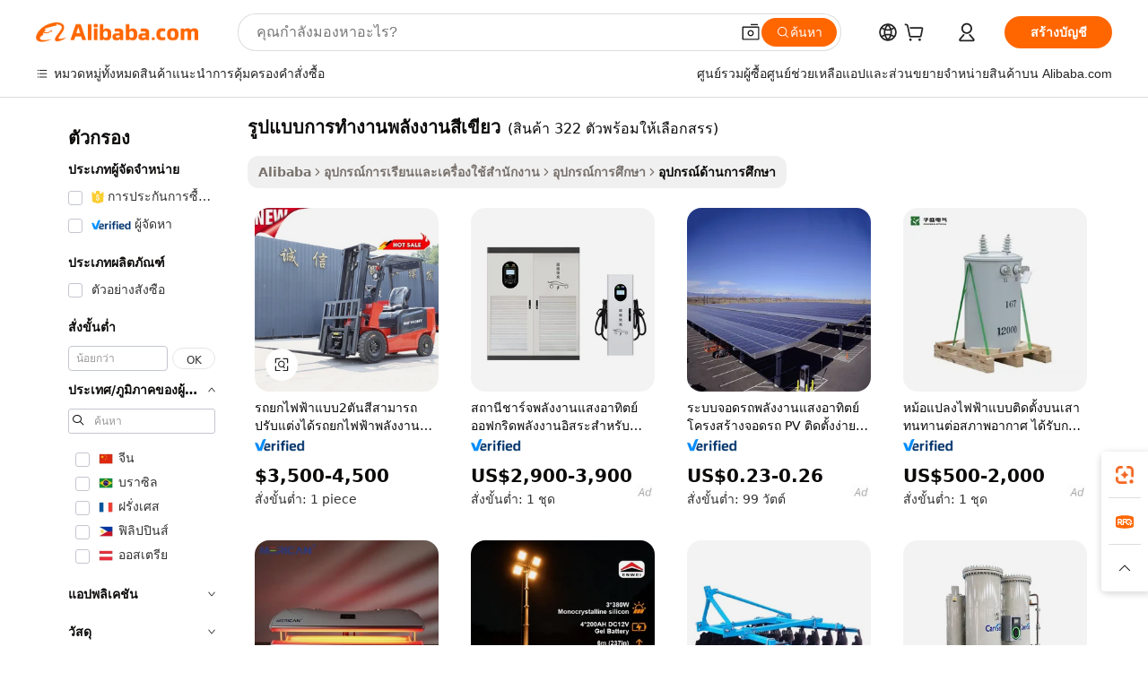

--- FILE ---
content_type: text/html;charset=UTF-8
request_url: https://thai.alibaba.com/g/working-model-green-energy.html
body_size: 179739
content:

<!-- screen_content -->

    <!-- tangram:5410 begin-->
    <!-- tangram:529998 begin-->
    
<!DOCTYPE html>
<html lang="th" dir="ltr">
  <head>
        <script>
      window.__BB = {
        scene: window.__bb_scene || 'traffic-free-goods'
      };
      window.__BB.BB_CWV_IGNORE = {
          lcp_element: ['#icbu-buyer-pc-top-banner'],
          lcp_url: [],
        };
      window._timing = {}
      window._timing.first_start = Date.now();
      window.needLoginInspiration = Boolean(false);
      // 变量用于标记页面首次可见时间
      let firstVisibleTime = null;
      if (typeof document.hidden !== 'undefined') {
        // 页面首次加载时直接统计
        if (!document.hidden) {
          firstVisibleTime = Date.now();
          window.__BB_timex = 1
        } else {
          // 页面不可见时监听 visibilitychange 事件
          document.addEventListener('visibilitychange', () => {
            if (!document.hidden) {
              firstVisibleTime = Date.now();
              window.__BB_timex = firstVisibleTime - window.performance.timing.navigationStart
              window.__BB.firstVisibleTime = window.__BB_timex
              console.log("Page became visible after "+ window.__BB_timex + " ms");
            }
          }, { once: true });  // 确保只触发一次
        }
      } else {
        console.warn('Page Visibility API is not supported in this browser.');
      }
    </script>
        <meta name="data-spm" content="a2700">
        <meta name="aplus-xplug" content="NONE">
        <meta name="aplus-icbu-disable-umid" content="1">
        <meta name="google-translate-customization" content="9de59014edaf3b99-22e1cf3b5ca21786-g00bb439a5e9e5f8f-f">
    <meta name="yandex-verification" content="25a76ba8e4443bb3" />
    <meta name="msvalidate.01" content="E3FBF0E89B724C30844BF17C59608E8F" />
    <meta name="viewport" content="width=device-width, initial-scale=1.0, maximum-scale=5.0, user-scalable=yes">
        <link rel="preconnect" href="https://s.alicdn.com/" crossorigin>
    <link rel="dns-prefetch" href="https://s.alicdn.com">
                        <link rel="preload" href="https://s.alicdn.com/@g/alilog/??aplus_plugin_icbufront/index.js,mlog/aplus_v2.js" as="script">
        <link rel="preload" href="https://s.alicdn.com/@img/imgextra/i2/O1CN0153JdbU26g4bILVOyC_!!6000000007690-2-tps-418-58.png" as="image">
        <script>
            window.__APLUS_ABRATE__ = {
        perf_group: 'base64cached',
        scene: "traffic-free-goods",
      };
    </script>
    <meta name="aplus-mmstat-timeout" content="15000">
        <meta content="text/html; charset=utf-8" http-equiv="Content-Type">
          <title>ขายส่ง รูปแบบการทำงานพลังงานสีเขียว สำหรับระดับการศึกษาต่างๆ - Alibaba.com</title>
      <meta name="keywords" content="solar energy system,new energy vehicles,energy drinks">
      <meta name="description" content="เลือกซื้อ รูปแบบการทำงานพลังงานสีเขียว ที่ Alibaba.com เพื่อรับ อุปกรณ์การศึกษา ที่ใช้งานได้จริงสำหรับโรงเรียนและอาจารย์ผู้สอน ซื้อ รูปแบบการทำงานพลังงานสีเขียว ขายส่งที่จะเพิ่มมูลค่าให้กับการวางแผนบทเรียนและการดำเนินการ!">
            <meta name="pagetiming-rate" content="9">
      <meta name="pagetiming-resource-rate" content="4">
                    <link rel="canonical" href="https://thai.alibaba.com/g/working-model-green-energy.html">
                              <link rel="alternate" hreflang="fr" href="https://french.alibaba.com/g/working-model-green-energy.html">
                  <link rel="alternate" hreflang="de" href="https://german.alibaba.com/g/working-model-green-energy.html">
                  <link rel="alternate" hreflang="pt" href="https://portuguese.alibaba.com/g/working-model-green-energy.html">
                  <link rel="alternate" hreflang="it" href="https://italian.alibaba.com/g/working-model-green-energy.html">
                  <link rel="alternate" hreflang="es" href="https://spanish.alibaba.com/g/working-model-green-energy.html">
                  <link rel="alternate" hreflang="ru" href="https://russian.alibaba.com/g/working-model-green-energy.html">
                  <link rel="alternate" hreflang="ko" href="https://korean.alibaba.com/g/working-model-green-energy.html">
                  <link rel="alternate" hreflang="ar" href="https://arabic.alibaba.com/g/working-model-green-energy.html">
                  <link rel="alternate" hreflang="ja" href="https://japanese.alibaba.com/g/working-model-green-energy.html">
                  <link rel="alternate" hreflang="tr" href="https://turkish.alibaba.com/g/working-model-green-energy.html">
                  <link rel="alternate" hreflang="th" href="https://thai.alibaba.com/g/working-model-green-energy.html">
                  <link rel="alternate" hreflang="vi" href="https://vietnamese.alibaba.com/g/working-model-green-energy.html">
                  <link rel="alternate" hreflang="nl" href="https://dutch.alibaba.com/g/working-model-green-energy.html">
                  <link rel="alternate" hreflang="he" href="https://hebrew.alibaba.com/g/working-model-green-energy.html">
                  <link rel="alternate" hreflang="id" href="https://indonesian.alibaba.com/g/working-model-green-energy.html">
                  <link rel="alternate" hreflang="hi" href="https://hindi.alibaba.com/g/working-model-green-energy.html">
                  <link rel="alternate" hreflang="en" href="https://www.alibaba.com/showroom/working-model-green-energy.html">
                  <link rel="alternate" hreflang="zh" href="https://chinese.alibaba.com/g/working-model-green-energy.html">
                  <link rel="alternate" hreflang="x-default" href="https://www.alibaba.com/showroom/working-model-green-energy.html">
                                        <script>
      // Aplus 配置自动打点
      var queue = window.goldlog_queue || (window.goldlog_queue = []);
      var tags = ["button", "a", "div", "span", "i", "svg", "input", "li", "tr"];
      queue.push(
        {
          action: 'goldlog.appendMetaInfo',
          arguments: [
            'aplus-auto-exp',
            [
              {
                logkey: '/sc.ug_msite.new_product_exp',
                cssSelector: '[data-spm-exp]',
                props: ["data-spm-exp"],
              },
              {
                logkey: '/sc.ug_pc.seolist_product_exp',
                cssSelector: '.traffic-card-gallery',
                props: ["data-spm-exp"],
              }
            ]
          ]
        }
      )
      queue.push({
        action: 'goldlog.setMetaInfo',
        arguments: ['aplus-auto-clk', JSON.stringify(tags.map(tag =>({
          "logkey": "/sc.ug_msite.new_product_clk",
          tag,
          "filter": "data-spm-clk",
          "props": ["data-spm-clk"]
        })))],
      });
    </script>
  </head>
  <div id="icbu-header"><div id="the-new-header" data-version="4.4.0" data-tnh-auto-exp="tnh-expose" data-scenes="search-products" style="position: relative;background-color: #fff;border-bottom: 1px solid #ddd;box-sizing: border-box; font-family:Inter,SF Pro Text,Roboto,Helvetica Neue,Helvetica,Tahoma,Arial,PingFang SC,Microsoft YaHei;"><div style="display: flex;align-items:center;height: 72px;min-width: 1200px;max-width: 1580px;margin: 0 auto;padding: 0 40px;box-sizing: border-box;"><img style="height: 29px; width: 209px;" src="https://s.alicdn.com/@img/imgextra/i2/O1CN0153JdbU26g4bILVOyC_!!6000000007690-2-tps-418-58.png" alt="" /></div><div style="min-width: 1200px;max-width: 1580px;margin: 0 auto;overflow: hidden;font-size: 14px;display: flex;justify-content: space-between;padding: 0 40px;box-sizing: border-box;"><div style="display: flex; align-items: center; justify-content: space-between"><div style="position: relative; height: 36px; padding: 0 28px 0 20px">All categories</div><div style="position: relative; height: 36px; padding-right: 28px">Featured selections</div><div style="position: relative; height: 36px">Trade Assurance</div></div><div style="display: flex; align-items: center; justify-content: space-between"><div style="position: relative; height: 36px; padding-right: 28px">Buyer Central</div><div style="position: relative; height: 36px; padding-right: 28px">Help Center</div><div style="position: relative; height: 36px; padding-right: 28px">Get the app</div><div style="position: relative; height: 36px">Become a supplier</div></div></div></div></div></div>
  <body data-spm="7724857" style="min-height: calc(100vh + 1px)"><script 
id="beacon-aplus"   
src="//s.alicdn.com/@g/alilog/??aplus_plugin_icbufront/index.js,mlog/aplus_v2.js"
exparams="aplus=async&userid=&aplus&ali_beacon_id=&ali_apache_id=&ali_apache_track=&ali_apache_tracktmp=&eagleeye_traceid=2101c17717683601088596689e10f1&ip=18%2e224%2e55%2e34&dmtrack_c={ali%5fresin%5ftrace%3dse%5frst%3dnull%7csp%5fviewtype%3dY%7cset%3d3%7cser%3d1007%7cpageId%3d8b73ae4155534c419cd12925761f4e06%7cm%5fpageid%3dnull%7cpvmi%3d550793a24f744a7b8635a8850f131e70%7csek%5fsepd%3d%25E0%25B8%25A3%25E0%25B8%25B9%25E0%25B8%259B%25E0%25B9%2581%25E0%25B8%259A%25E0%25B8%259A%25E0%25B8%2581%25E0%25B8%25B2%25E0%25B8%25A3%25E0%25B8%2597%25E0%25B8%25B3%25E0%25B8%2587%25E0%25B8%25B2%25E0%25B8%2599%25E0%25B8%259E%25E0%25B8%25A5%25E0%25B8%25B1%25E0%25B8%2587%25E0%25B8%2587%25E0%25B8%25B2%25E0%25B8%2599%25E0%25B8%25AA%25E0%25B8%25B5%25E0%25B9%2580%25E0%25B8%2582%25E0%25B8%25B5%25E0%25B8%25A2%25E0%25B8%25A7%7csek%3dworking%2bmodel%2bgreen%2benergy%7cse%5fpn%3d1%7cp4pid%3d748fad14%2df165%2d4ebd%2dbfc6%2d1f3132ffe3fe%7csclkid%3dnull%7cforecast%5fpost%5fcate%3dnull%7cseo%5fnew%5fuser%5fflag%3dfalse%7ccategoryId%3d2141%7cseo%5fsearch%5fmodel%5fupgrade%5fv2%3d2025070801%7cseo%5fmodule%5fcard%5f20240624%3d202406242%7clong%5ftext%5fgoogle%5ftranslate%5fv2%3d2407142%7cseo%5fcontent%5ftd%5fbottom%5ftext%5fupdate%5fkey%3d2025070801%7cseo%5fsearch%5fmodel%5fupgrade%5fv3%3d2025072201%7cseo%5fsearch%5fmodel%5fmulti%5fupgrade%5fv3%3d2025081101%7cdamo%5falt%5freplace%3dnull%7cwap%5fcross%3d2007659%7cwap%5fcs%5faction%3d2005494%7cAPP%5fVisitor%5fActive%3d26700%7cseo%5fshowroom%5fgoods%5fmix%3d2005244%7cseo%5fdefault%5fcached%5flong%5ftext%5ffrom%5fnew%5fkeyword%5fstep%3d2024122502%7cshowroom%5fgeneral%5ftemplate%3d2005292%7cshowroom%5freview%3d20230308%7cwap%5fcs%5ftext%3dnull%7cstructured%5fdata%3d2025052702%7cseo%5fmulti%5fstyle%5ftext%5fupdate%3d2511181%7cpc%5fnew%5fheader%3dnull%7cseo%5fmeta%5fcate%5ftemplate%5fv1%3d2025042401%7cseo%5fmeta%5ftd%5fsearch%5fkeyword%5fstep%5fv1%3d2025040999%7cseo%5fshowroom%5fbiz%5fbabablog%3d2809001%7cshowroom%5fft%5flong%5ftext%5fbaks%3d80802%7cseo%5ffirstcache%3d2025121601%7cAPP%5fGrowing%5fBuyer%5fHigh%5fIntent%5fActive%3d25488%7cshowroom%5fpc%5fv2019%3d2104%7cAPP%5fProspecting%5fBuyer%3d26712%7ccache%5fcontrol%3dnull%7cAPP%5fChurned%5fCore%5fBuyer%3d25463%7cseo%5fdefault%5fcached%5flong%5ftext%5fstep%3d24110802%7camp%5flighthouse%5fscore%5fimage%3d19657%7cseo%5fft%5ftranslate%5fgemini%3d25012003%7cwap%5fnode%5fssr%3d2015725%7cdataphant%5fopen%3d27030%7clongtext%5fmulti%5fstyle%5fexpand%5frussian%3d2510142%7cseo%5flongtext%5fgoogle%5fdata%5fsection%3d25021702%7cindustry%5fpopular%5ffloor%3dnull%7cwap%5fad%5fgoods%5fproduct%5finterval%3dnull%7cseo%5fgoods%5fbootom%5fwholesale%5flink%3d2486162%7cseo%5fkeyword%5faatest%3d16%7cseo%5fmiddle%5fwholesale%5flink%3dnull%7cft%5flong%5ftext%5fenpand%5fstep2%3d121602%7cseo%5fft%5flongtext%5fexpand%5fstep3%3d25012102%7cseo%5fwap%5fheadercard%3d2006288%7cAPP%5fChurned%5fInactive%5fVisitor%3d25497%7cAPP%5fGrowing%5fBuyer%5fHigh%5fIntent%5fInactive%3d25482%7cseo%5fmeta%5ftd%5fmulti%5fkey%3d2025061801%7ctop%5frecommend%5f20250120%3d202501201%7clongtext%5fmulti%5fstyle%5fexpand%5ffrench%5fcopy%3d25091802%7clongtext%5fmulti%5fstyle%5fexpand%5ffrench%5fcopy%5fcopy%3d25092502%7clong%5ftext%5fpaa%3d220901%7cseo%5ffloor%5fexp%3dnull%7cseo%5fshowroom%5falgo%5flink%3d17764%7cseo%5fmeta%5ftd%5faib%5fgeneral%5fkey%3d2025091900%7ccountry%5findustry%3d202311033%7cpc%5ffree%5fswitchtosearch%3d2020529%7cshowroom%5fft%5flong%5ftext%5fenpand%5fstep1%3d101102%7cseo%5fshowroom%5fnorel%3d443425%7cplp%5fstyle%5f25%5fpc%3d202505222%7cseo%5fggs%5flayer%3d10010%7cquery%5fmutil%5flang%5ftranslate%3d2025060300%7cAPP%5fChurned%5fBuyer%3d25468%7cstream%5frender%5fperf%5fopt%3d2309181%7cwap%5fgoods%3d2007383%7cseo%5fshowroom%5fsimilar%5f20240614%3d202406142%7cchinese%5fopen%3d6307%7cquery%5fgpt%5ftranslate%3d20240820%7cad%5fproduct%5finterval%3dnull%7camp%5fto%5fpwa%3d2007359%7cplp%5faib%5fmulti%5fai%5fmeta%3d20250401%7cwap%5fsupplier%5fcontent%3dnull%7cpc%5ffree%5frefactoring%3d20220315%7csso%5foem%5ffloor%3d30031%7cAPP%5fGrowing%5fBuyer%5fInactive%3d25476%7cseo%5fpc%5fnew%5fview%5f20240807%3d202408072%7cseo%5fbottom%5ftext%5fentity%5fkey%5fcopy%3d2025062400%7cstream%5frender%3d433763%7cseo%5fmodule%5fcard%5f20240424%3d202404241%7cseo%5ftitle%5freplace%5f20191226%3d5841%7clongtext%5fmulti%5fstyle%5fexpand%3d25090802%7cgoogleweblight%3d6516%7clighthouse%5fbase64%3dnull%7cAPP%5fProspecting%5fBuyer%5fActive%3d26719%7cad%5fgoods%5fproduct%5finterval%3dnull%7cseo%5fbottom%5fdeep%5fextend%5fkw%5fkey%3d2025071101%7clongtext%5fmulti%5fstyle%5fexpand%5fturkish%3d25102801%7cilink%5fuv%3d20240911%7cwap%5flist%5fwakeup%3d2005832%7ctpp%5fcrosslink%5fpc%3d20205311%7cseo%5ftop%5fbooth%3d18501%7cAPP%5fGrowing%5fBuyer%5fLess%5fActive%3d25472%7cseo%5fsearch%5fmodel%5fupgrade%5frank%3d2025092401%7cgoodslayer%3d7977%7cft%5flong%5ftext%5ftranslate%5fexpand%5fstep1%3d24110802%7cseo%5fheaderstyle%5ftraffic%5fkey%5fv1%3d2025072100%7ccrosslink%5fswitch%3d2008141%7cp4p%5foutline%3d20240328%7cseo%5fmeta%5ftd%5faib%5fv2%5fkey%3d2025091800%7crts%5fmulti%3d2008404%7cseo%5fsearch%5fmulti%5fsearch%5ftype%3d2025112401%7cAPP%5fVisitor%5fLess%5fActive%3d26698%7cplp%5fstyle%5f25%3d202505192%7ccdn%5fvm%3d2007368%7cwap%5fad%5fproduct%5finterval%3dnull%7cseo%5fsearch%5fmodel%5fmulti%5fupgrade%5frank%3d2025092401%7cpc%5fcard%5fshare%3d2025081201%7cAPP%5fGrowing%5fBuyer%5fHigh%5fIntent%5fLess%5fActive%3d25480%7cgoods%5ftitle%5fsubstitute%3d9616%7cwap%5fscreen%5fexp%3d2025081400%7creact%5fheader%5ftest%3d202502182%7cpc%5fcs%5fcolor%3dnull%7cshowroom%5fft%5flong%5ftext%5ftest%3d72502%7cone%5ftap%5flogin%5fABTest%3d202308153%7cseo%5fhyh%5fshow%5ftags%3dnull%7cplp%5fstructured%5fdata%3d2508182%7cguide%5fdelete%3d2008526%7cseo%5findustry%5ftemplate%3dnull%7cseo%5fmeta%5ftd%5fmulti%5fes%5fkey%3d2025073101%7cseo%5fshowroom%5fdata%5fmix%3d19888%7csso%5ftop%5franking%5ffloor%3d20031%7cseo%5ftd%5fdeep%5fupgrade%5fkey%5fv3%3d2025081101%7cwap%5fue%5fone%3d2025111401%7cshowroom%5fto%5frts%5flink%3d2008480%7ccountrysearch%5ftest%3dnull%7cseo%5fplp%5fdate%5fv2%3d2025102701%7cshowroom%5flist%5fnew%5farrival%3d2811002%7cchannel%5famp%5fto%5fpwa%3dnull%7cseo%5fmulti%5fstyles%5flong%5ftext%3d2503172%7cseo%5fmeta%5ftext%5fmutli%5fcate%5ftemplate%5fv1%3d2025080800%7cseo%5fdefault%5fcached%5fmutil%5flong%5ftext%5fstep%3d24110436%7cseo%5faction%5fpoint%5ftype%3d22823%7cseo%5faib%5ftd%5flaunch%5f20240828%5fcopy%3d202408282%7cseo%5fshowroom%5fwholesale%5flink%3dnull%7cseo%5fperf%5fimprove%3d2023999%7cseo%5fwap%5flist%5fbounce%5f01%3d2063%7cseo%5fwap%5flist%5fbounce%5f02%3d2128%7cAPP%5fGrowing%5fBuyer%5fActive%3d25492%7cvideolayer%3dnull%7cvideo%5fplay%3dnull%7cAPP%5fChurned%5fMember%5fInactive%3d25501%7cseo%5fgoogle%5fnew%5fstruct%3d438326%7ctpp%5ftrace%3dseoKeyword%2dseoKeyword%5fv3%2dbase%2dORIGINAL}&pageid=12e037222101d0231768360109&hn=ensearchweb033001208035%2erg%2dus%2deast%2eus44&asid=AQAAAACtCGdpxHyWOQAAAACRkE9ccb1xpw==&treq=&tres=" async>
</script>
            <style>body{background-color:white;}.no-scrollbar.il-sticky.il-top-0.il-max-h-\[100vh\].il-w-\[200px\].il-flex-shrink-0.il-flex-grow-0.il-overflow-y-scroll{background-color:#FFF;padding-left:12px}</style>
                    <!-- tangram:530006 begin-->
<!--  -->
 <style>
   @keyframes il-spin {
     to {
       transform: rotate(360deg);
     }
   }
   @keyframes il-pulse {
     50% {
       opacity: 0.5;
     }
   }
   .traffic-card-gallery {display: flex;position: relative;flex-direction: column;justify-content: flex-start;border-radius: 0.5rem;background-color: #fff;padding: 0.5rem 0.5rem 1rem;overflow: hidden;font-size: 0.75rem;line-height: 1rem;}
   .traffic-card-list {display: flex;position: relative;flex-direction: row;justify-content: flex-start;border-bottom-width: 1px;background-color: #fff;padding: 1rem;height: 292px;overflow: hidden;font-size: 0.75rem;line-height: 1rem;}
   .product-price {
     b {
       font-size: 22px;
     }
   }
   .skel-loading {
       animation: il-pulse 2s cubic-bezier(0.4, 0, 0.6, 1) infinite;background-color: hsl(60, 4.8%, 95.9%);
   }
 </style>
<div id="first-cached-card">
  <div style="box-sizing:border-box;display: flex;position: absolute;left: 0;right: 0;margin: 0 auto;z-index: 1;min-width: 1200px;max-width: 1580px;padding: 0.75rem 3.25rem 0;pointer-events: none;">
    <!--页面左侧区域-->
    <div style="width: 200px;padding-top: 1rem;padding-left:12px; background-color: #fff;border-radius: 0.25rem">
      <div class="skel-loading" style="height: 1.5rem;width: 50%;border-radius: 0.25rem;"></div>
      <div style="margin-top: 1rem;margin-bottom: 1rem;">
        <div class="skel-loading" style="height: 1rem;width: calc(100% * 5 / 6);"></div>
        <div
          class="skel-loading"
          style="margin-top: 1rem;height: 1rem;width: calc(100% * 8 / 12);"
        ></div>
        <div class="skel-loading" style="margin-top: 1rem;height: 1rem;width: 75%;"></div>
        <div
          class="skel-loading"
          style="margin-top: 1rem;height: 1rem;width: calc(100% * 7 / 12);"
        ></div>
      </div>
      <div class="skel-loading" style="height: 1.5rem;width: 50%;border-radius: 0.25rem;"></div>
      <div style="margin-top: 1rem;margin-bottom: 1rem;">
        <div class="skel-loading" style="height: 1rem;width: calc(100% * 5 / 6);"></div>
        <div
          class="skel-loading"
          style="margin-top: 1rem;height: 1rem;width: calc(100% * 8 / 12);"
        ></div>
        <div class="skel-loading" style="margin-top: 1rem;height: 1rem;width: 75%;"></div>
        <div
          class="skel-loading"
          style="margin-top: 1rem;height: 1rem;width: calc(100% * 7 / 12);"
        ></div>
      </div>
      <div class="skel-loading" style="height: 1.5rem;width: 50%;border-radius: 0.25rem;"></div>
      <div style="margin-top: 1rem;margin-bottom: 1rem;">
        <div class="skel-loading" style="height: 1rem;width: calc(100% * 5 / 6);"></div>
        <div
          class="skel-loading"
          style="margin-top: 1rem;height: 1rem;width: calc(100% * 8 / 12);"
        ></div>
        <div class="skel-loading" style="margin-top: 1rem;height: 1rem;width: 75%;"></div>
        <div
          class="skel-loading"
          style="margin-top: 1rem;height: 1rem;width: calc(100% * 7 / 12);"
        ></div>
      </div>
      <div class="skel-loading" style="height: 1.5rem;width: 50%;border-radius: 0.25rem;"></div>
      <div style="margin-top: 1rem;margin-bottom: 1rem;">
        <div class="skel-loading" style="height: 1rem;width: calc(100% * 5 / 6);"></div>
        <div
          class="skel-loading"
          style="margin-top: 1rem;height: 1rem;width: calc(100% * 8 / 12);"
        ></div>
        <div class="skel-loading" style="margin-top: 1rem;height: 1rem;width: 75%;"></div>
        <div
          class="skel-loading"
          style="margin-top: 1rem;height: 1rem;width: calc(100% * 7 / 12);"
        ></div>
      </div>
      <div class="skel-loading" style="height: 1.5rem;width: 50%;border-radius: 0.25rem;"></div>
      <div style="margin-top: 1rem;margin-bottom: 1rem;">
        <div class="skel-loading" style="height: 1rem;width: calc(100% * 5 / 6);"></div>
        <div
          class="skel-loading"
          style="margin-top: 1rem;height: 1rem;width: calc(100% * 8 / 12);"
        ></div>
        <div class="skel-loading" style="margin-top: 1rem;height: 1rem;width: 75%;"></div>
        <div
          class="skel-loading"
          style="margin-top: 1rem;height: 1rem;width: calc(100% * 7 / 12);"
        ></div>
      </div>
      <div class="skel-loading" style="height: 1.5rem;width: 50%;border-radius: 0.25rem;"></div>
      <div style="margin-top: 1rem;margin-bottom: 1rem;">
        <div class="skel-loading" style="height: 1rem;width: calc(100% * 5 / 6);"></div>
        <div
          class="skel-loading"
          style="margin-top: 1rem;height: 1rem;width: calc(100% * 8 / 12);"
        ></div>
        <div class="skel-loading" style="margin-top: 1rem;height: 1rem;width: 75%;"></div>
        <div
          class="skel-loading"
          style="margin-top: 1rem;height: 1rem;width: calc(100% * 7 / 12);"
        ></div>
      </div>
    </div>
    <!--页面主体区域-->
    <div style="flex: 1 1 0%; overflow: hidden;padding: 0.5rem 0.5rem 0.5rem 1.5rem">
      <div style="height: 1.25rem;margin-bottom: 1rem;"></div>
      <!-- keywords -->
      <div style="margin-bottom: 1rem;height: 1.75rem;font-weight: 700;font-size: 1.25rem;line-height: 1.75rem;"></div>
      <!-- longtext -->
            <div style="width: calc(25% - 0.9rem);pointer-events: auto">
        <div class="traffic-card-gallery">
          <!-- ProductImage -->
          <a href="//www.alibaba.com/product-detail/New-Energy-and-Environmentally-Friendly-Electric_1601442128895.html?from=SEO" target="_blank" style="position: relative;margin-bottom: 0.5rem;aspect-ratio: 1;overflow: hidden;border-radius: 0.5rem;">
            <div style="display: flex; overflow: hidden">
              <div style="position: relative;margin: 0;width: 100%;min-width: 0;flex-shrink: 0;flex-grow: 0;flex-basis: 100%;padding: 0;">
                <img style="position: relative; aspect-ratio: 1; width: 100%" src="[data-uri]" loading="eager" />
                <div style="position: absolute;left: 0;bottom: 0;right: 0;top: 0;background-color: #000;opacity: 0.05;"></div>
              </div>
            </div>
          </a>
          <div style="display: flex;flex: 1 1 0%;flex-direction: column;justify-content: space-between;">
            <div>
              <a class="skel-loading" style="margin-top: 0.5rem;display:inline-block;width:100%;height:1rem;" href="//www.alibaba.com/product-detail/New-Energy-and-Environmentally-Friendly-Electric_1601442128895.html" target="_blank"></a>
              <a class="skel-loading" style="margin-top: 0.125rem;display:inline-block;width:100%;height:1rem;" href="//www.alibaba.com/product-detail/New-Energy-and-Environmentally-Friendly-Electric_1601442128895.html" target="_blank"></a>
              <div class="skel-loading" style="margin-top: 0.25rem;height:1.625rem;width:75%"></div>
              <div class="skel-loading" style="margin-top: 0.5rem;height: 1rem;width:50%"></div>
              <div class="skel-loading" style="margin-top:0.25rem;height:1rem;width:25%"></div>
            </div>
          </div>

        </div>
      </div>

    </div>
  </div>
</div>
<!-- tangram:530006 end-->
            <style>.component-left-filter-callback{display:flex;position:relative;margin-top:10px;height:1200px}.component-left-filter-callback img{width:200px}.component-left-filter-callback i{position:absolute;top:5%;left:50%}.related-search-wrapper{padding:.5rem;--tw-bg-opacity: 1;background-color:#fff;background-color:rgba(255,255,255,var(--tw-bg-opacity, 1));border-width:1px;border-color:var(--input)}.related-search-wrapper .related-search-box{margin:12px 16px}.related-search-wrapper .related-search-box .related-search-title{display:inline;float:start;color:#666;word-wrap:break-word;margin-right:12px;width:13%}.related-search-wrapper .related-search-box .related-search-content{display:flex;flex-wrap:wrap}.related-search-wrapper .related-search-box .related-search-content .related-search-link{margin-right:12px;width:23%;overflow:hidden;color:#666;text-overflow:ellipsis;white-space:nowrap}.product-title img{margin-right:.5rem;display:inline-block;height:1rem;vertical-align:sub}.product-price b{font-size:22px}.similar-icon{position:absolute;bottom:12px;z-index:2;right:12px}.rfq-card{display:inline-block;position:relative;box-sizing:border-box;margin-bottom:36px}.rfq-card .rfq-card-content{display:flex;position:relative;flex-direction:column;align-items:flex-start;background-size:cover;background-color:#fff;padding:12px;width:100%;height:100%}.rfq-card .rfq-card-content .rfq-card-icon{margin-top:50px}.rfq-card .rfq-card-content .rfq-card-icon img{width:45px}.rfq-card .rfq-card-content .rfq-card-top-title{margin-top:14px;color:#222;font-weight:400;font-size:16px}.rfq-card .rfq-card-content .rfq-card-title{margin-top:24px;color:#333;font-weight:800;font-size:20px}.rfq-card .rfq-card-content .rfq-card-input-box{margin-top:24px;width:100%}.rfq-card .rfq-card-content .rfq-card-input-box textarea{box-sizing:border-box;border:1px solid #ddd;border-radius:4px;background-color:#fff;padding:9px 12px;width:100%;height:88px;resize:none;color:#666;font-weight:400;font-size:13px;font-family:inherit}.rfq-card .rfq-card-content .rfq-card-button{margin-top:24px;border:1px solid #666;border-radius:16px;background-color:#fff;width:67%;color:#000;font-weight:700;font-size:14px;line-height:30px;text-align:center}[data-modulename^=ProductList-] div{contain-intrinsic-size:auto 500px}.traffic-card-gallery:hover{--tw-shadow: 0px 2px 6px 2px rgba(0,0,0,.12157);--tw-shadow-colored: 0px 2px 6px 2px var(--tw-shadow-color);box-shadow:0 0 #0000,0 0 #0000,0 2px 6px 2px #0000001f;box-shadow:var(--tw-ring-offset-shadow, 0 0 rgba(0,0,0,0)),var(--tw-ring-shadow, 0 0 rgba(0,0,0,0)),var(--tw-shadow);z-index:10}.traffic-card-gallery{position:relative;display:flex;flex-direction:column;justify-content:flex-start;overflow:hidden;border-radius:.75rem;--tw-bg-opacity: 1;background-color:#fff;background-color:rgba(255,255,255,var(--tw-bg-opacity, 1));padding:.5rem;font-size:.75rem;line-height:1rem}.traffic-card-list{position:relative;display:flex;height:292px;flex-direction:row;justify-content:flex-start;overflow:hidden;border-bottom-width:1px;--tw-bg-opacity: 1;background-color:#fff;background-color:rgba(255,255,255,var(--tw-bg-opacity, 1));padding:1rem;font-size:.75rem;line-height:1rem}.traffic-card-g-industry:hover{--tw-shadow: 0 0 10px rgba(0,0,0,.1);--tw-shadow-colored: 0 0 10px var(--tw-shadow-color);box-shadow:0 0 #0000,0 0 #0000,0 0 10px #0000001a;box-shadow:var(--tw-ring-offset-shadow, 0 0 rgba(0,0,0,0)),var(--tw-ring-shadow, 0 0 rgba(0,0,0,0)),var(--tw-shadow)}.traffic-card-g-industry{position:relative;border-radius:var(--radius);--tw-bg-opacity: 1;background-color:#fff;background-color:rgba(255,255,255,var(--tw-bg-opacity, 1));padding:1.25rem .75rem .75rem;font-size:.875rem;line-height:1.25rem}.module-filter-section-wrapper{max-height:none!important;overflow-x:hidden}*,:before,:after{--tw-border-spacing-x: 0;--tw-border-spacing-y: 0;--tw-translate-x: 0;--tw-translate-y: 0;--tw-rotate: 0;--tw-skew-x: 0;--tw-skew-y: 0;--tw-scale-x: 1;--tw-scale-y: 1;--tw-pan-x: ;--tw-pan-y: ;--tw-pinch-zoom: ;--tw-scroll-snap-strictness: proximity;--tw-gradient-from-position: ;--tw-gradient-via-position: ;--tw-gradient-to-position: ;--tw-ordinal: ;--tw-slashed-zero: ;--tw-numeric-figure: ;--tw-numeric-spacing: ;--tw-numeric-fraction: ;--tw-ring-inset: ;--tw-ring-offset-width: 0px;--tw-ring-offset-color: #fff;--tw-ring-color: rgba(59, 130, 246, .5);--tw-ring-offset-shadow: 0 0 rgba(0,0,0,0);--tw-ring-shadow: 0 0 rgba(0,0,0,0);--tw-shadow: 0 0 rgba(0,0,0,0);--tw-shadow-colored: 0 0 rgba(0,0,0,0);--tw-blur: ;--tw-brightness: ;--tw-contrast: ;--tw-grayscale: ;--tw-hue-rotate: ;--tw-invert: ;--tw-saturate: ;--tw-sepia: ;--tw-drop-shadow: ;--tw-backdrop-blur: ;--tw-backdrop-brightness: ;--tw-backdrop-contrast: ;--tw-backdrop-grayscale: ;--tw-backdrop-hue-rotate: ;--tw-backdrop-invert: ;--tw-backdrop-opacity: ;--tw-backdrop-saturate: ;--tw-backdrop-sepia: ;--tw-contain-size: ;--tw-contain-layout: ;--tw-contain-paint: ;--tw-contain-style: }::backdrop{--tw-border-spacing-x: 0;--tw-border-spacing-y: 0;--tw-translate-x: 0;--tw-translate-y: 0;--tw-rotate: 0;--tw-skew-x: 0;--tw-skew-y: 0;--tw-scale-x: 1;--tw-scale-y: 1;--tw-pan-x: ;--tw-pan-y: ;--tw-pinch-zoom: ;--tw-scroll-snap-strictness: proximity;--tw-gradient-from-position: ;--tw-gradient-via-position: ;--tw-gradient-to-position: ;--tw-ordinal: ;--tw-slashed-zero: ;--tw-numeric-figure: ;--tw-numeric-spacing: ;--tw-numeric-fraction: ;--tw-ring-inset: ;--tw-ring-offset-width: 0px;--tw-ring-offset-color: #fff;--tw-ring-color: rgba(59, 130, 246, .5);--tw-ring-offset-shadow: 0 0 rgba(0,0,0,0);--tw-ring-shadow: 0 0 rgba(0,0,0,0);--tw-shadow: 0 0 rgba(0,0,0,0);--tw-shadow-colored: 0 0 rgba(0,0,0,0);--tw-blur: ;--tw-brightness: ;--tw-contrast: ;--tw-grayscale: ;--tw-hue-rotate: ;--tw-invert: ;--tw-saturate: ;--tw-sepia: ;--tw-drop-shadow: ;--tw-backdrop-blur: ;--tw-backdrop-brightness: ;--tw-backdrop-contrast: ;--tw-backdrop-grayscale: ;--tw-backdrop-hue-rotate: ;--tw-backdrop-invert: ;--tw-backdrop-opacity: ;--tw-backdrop-saturate: ;--tw-backdrop-sepia: ;--tw-contain-size: ;--tw-contain-layout: ;--tw-contain-paint: ;--tw-contain-style: }*,:before,:after{box-sizing:border-box;border-width:0;border-style:solid;border-color:#e5e7eb}:before,:after{--tw-content: ""}html,:host{line-height:1.5;-webkit-text-size-adjust:100%;-moz-tab-size:4;-o-tab-size:4;tab-size:4;font-family:ui-sans-serif,system-ui,-apple-system,Segoe UI,Roboto,Ubuntu,Cantarell,Noto Sans,sans-serif,"Apple Color Emoji","Segoe UI Emoji",Segoe UI Symbol,"Noto Color Emoji";font-feature-settings:normal;font-variation-settings:normal;-webkit-tap-highlight-color:transparent}body{margin:0;line-height:inherit}hr{height:0;color:inherit;border-top-width:1px}abbr:where([title]){text-decoration:underline;-webkit-text-decoration:underline dotted;text-decoration:underline dotted}h1,h2,h3,h4,h5,h6{font-size:inherit;font-weight:inherit}a{color:inherit;text-decoration:inherit}b,strong{font-weight:bolder}code,kbd,samp,pre{font-family:ui-monospace,SFMono-Regular,Menlo,Monaco,Consolas,Liberation Mono,Courier New,monospace;font-feature-settings:normal;font-variation-settings:normal;font-size:1em}small{font-size:80%}sub,sup{font-size:75%;line-height:0;position:relative;vertical-align:baseline}sub{bottom:-.25em}sup{top:-.5em}table{text-indent:0;border-color:inherit;border-collapse:collapse}button,input,optgroup,select,textarea{font-family:inherit;font-feature-settings:inherit;font-variation-settings:inherit;font-size:100%;font-weight:inherit;line-height:inherit;letter-spacing:inherit;color:inherit;margin:0;padding:0}button,select{text-transform:none}button,input:where([type=button]),input:where([type=reset]),input:where([type=submit]){-webkit-appearance:button;background-color:transparent;background-image:none}:-moz-focusring{outline:auto}:-moz-ui-invalid{box-shadow:none}progress{vertical-align:baseline}::-webkit-inner-spin-button,::-webkit-outer-spin-button{height:auto}[type=search]{-webkit-appearance:textfield;outline-offset:-2px}::-webkit-search-decoration{-webkit-appearance:none}::-webkit-file-upload-button{-webkit-appearance:button;font:inherit}summary{display:list-item}blockquote,dl,dd,h1,h2,h3,h4,h5,h6,hr,figure,p,pre{margin:0}fieldset{margin:0;padding:0}legend{padding:0}ol,ul,menu{list-style:none;margin:0;padding:0}dialog{padding:0}textarea{resize:vertical}input::-moz-placeholder,textarea::-moz-placeholder{opacity:1;color:#9ca3af}input::placeholder,textarea::placeholder{opacity:1;color:#9ca3af}button,[role=button]{cursor:pointer}:disabled{cursor:default}img,svg,video,canvas,audio,iframe,embed,object{display:block;vertical-align:middle}img,video{max-width:100%;height:auto}[hidden]:where(:not([hidden=until-found])){display:none}:root{--background: hsl(0, 0%, 100%);--foreground: hsl(20, 14.3%, 4.1%);--card: hsl(0, 0%, 100%);--card-foreground: hsl(20, 14.3%, 4.1%);--popover: hsl(0, 0%, 100%);--popover-foreground: hsl(20, 14.3%, 4.1%);--primary: hsl(24, 100%, 50%);--primary-foreground: hsl(60, 9.1%, 97.8%);--secondary: hsl(60, 4.8%, 95.9%);--secondary-foreground: #333;--muted: hsl(60, 4.8%, 95.9%);--muted-foreground: hsl(25, 5.3%, 44.7%);--accent: hsl(60, 4.8%, 95.9%);--accent-foreground: hsl(24, 9.8%, 10%);--destructive: hsl(0, 84.2%, 60.2%);--destructive-foreground: hsl(60, 9.1%, 97.8%);--border: hsl(20, 5.9%, 90%);--input: hsl(20, 5.9%, 90%);--ring: hsl(24.6, 95%, 53.1%);--radius: 1rem}.dark{--background: hsl(20, 14.3%, 4.1%);--foreground: hsl(60, 9.1%, 97.8%);--card: hsl(20, 14.3%, 4.1%);--card-foreground: hsl(60, 9.1%, 97.8%);--popover: hsl(20, 14.3%, 4.1%);--popover-foreground: hsl(60, 9.1%, 97.8%);--primary: hsl(20.5, 90.2%, 48.2%);--primary-foreground: hsl(60, 9.1%, 97.8%);--secondary: hsl(12, 6.5%, 15.1%);--secondary-foreground: hsl(60, 9.1%, 97.8%);--muted: hsl(12, 6.5%, 15.1%);--muted-foreground: hsl(24, 5.4%, 63.9%);--accent: hsl(12, 6.5%, 15.1%);--accent-foreground: hsl(60, 9.1%, 97.8%);--destructive: hsl(0, 72.2%, 50.6%);--destructive-foreground: hsl(60, 9.1%, 97.8%);--border: hsl(12, 6.5%, 15.1%);--input: hsl(12, 6.5%, 15.1%);--ring: hsl(20.5, 90.2%, 48.2%)}*{border-color:#e7e5e4;border-color:var(--border)}body{background-color:#fff;background-color:var(--background);color:#0c0a09;color:var(--foreground)}.il-sr-only{position:absolute;width:1px;height:1px;padding:0;margin:-1px;overflow:hidden;clip:rect(0,0,0,0);white-space:nowrap;border-width:0}.il-invisible{visibility:hidden}.il-fixed{position:fixed}.il-absolute{position:absolute}.il-relative{position:relative}.il-sticky{position:sticky}.il-inset-0{inset:0}.il--bottom-12{bottom:-3rem}.il--top-12{top:-3rem}.il-bottom-0{bottom:0}.il-bottom-2{bottom:.5rem}.il-bottom-3{bottom:.75rem}.il-bottom-4{bottom:1rem}.il-end-0{right:0}.il-end-2{right:.5rem}.il-end-3{right:.75rem}.il-end-4{right:1rem}.il-left-0{left:0}.il-left-3{left:.75rem}.il-right-0{right:0}.il-right-2{right:.5rem}.il-right-3{right:.75rem}.il-start-0{left:0}.il-start-1\/2{left:50%}.il-start-2{left:.5rem}.il-start-3{left:.75rem}.il-start-\[50\%\]{left:50%}.il-top-0{top:0}.il-top-1\/2{top:50%}.il-top-16{top:4rem}.il-top-4{top:1rem}.il-top-\[50\%\]{top:50%}.il-z-10{z-index:10}.il-z-50{z-index:50}.il-z-\[9999\]{z-index:9999}.il-col-span-4{grid-column:span 4 / span 4}.il-m-0{margin:0}.il-m-3{margin:.75rem}.il-m-auto{margin:auto}.il-mx-auto{margin-left:auto;margin-right:auto}.il-my-3{margin-top:.75rem;margin-bottom:.75rem}.il-my-5{margin-top:1.25rem;margin-bottom:1.25rem}.il-my-auto{margin-top:auto;margin-bottom:auto}.\!il-mb-4{margin-bottom:1rem!important}.il--mt-4{margin-top:-1rem}.il-mb-0{margin-bottom:0}.il-mb-1{margin-bottom:.25rem}.il-mb-2{margin-bottom:.5rem}.il-mb-3{margin-bottom:.75rem}.il-mb-4{margin-bottom:1rem}.il-mb-5{margin-bottom:1.25rem}.il-mb-6{margin-bottom:1.5rem}.il-mb-8{margin-bottom:2rem}.il-mb-\[-0\.75rem\]{margin-bottom:-.75rem}.il-mb-\[0\.125rem\]{margin-bottom:.125rem}.il-me-1{margin-right:.25rem}.il-me-2{margin-right:.5rem}.il-me-3{margin-right:.75rem}.il-me-auto{margin-right:auto}.il-mr-1{margin-right:.25rem}.il-mr-2{margin-right:.5rem}.il-ms-1{margin-left:.25rem}.il-ms-4{margin-left:1rem}.il-ms-5{margin-left:1.25rem}.il-ms-8{margin-left:2rem}.il-ms-\[\.375rem\]{margin-left:.375rem}.il-ms-auto{margin-left:auto}.il-mt-0{margin-top:0}.il-mt-0\.5{margin-top:.125rem}.il-mt-1{margin-top:.25rem}.il-mt-2{margin-top:.5rem}.il-mt-3{margin-top:.75rem}.il-mt-4{margin-top:1rem}.il-mt-6{margin-top:1.5rem}.il-line-clamp-1{overflow:hidden;display:-webkit-box;-webkit-box-orient:vertical;-webkit-line-clamp:1}.il-line-clamp-2{overflow:hidden;display:-webkit-box;-webkit-box-orient:vertical;-webkit-line-clamp:2}.il-line-clamp-6{overflow:hidden;display:-webkit-box;-webkit-box-orient:vertical;-webkit-line-clamp:6}.il-inline-block{display:inline-block}.il-inline{display:inline}.il-flex{display:flex}.il-inline-flex{display:inline-flex}.il-grid{display:grid}.il-aspect-square{aspect-ratio:1 / 1}.il-size-5{width:1.25rem;height:1.25rem}.il-h-1{height:.25rem}.il-h-10{height:2.5rem}.il-h-11{height:2.75rem}.il-h-20{height:5rem}.il-h-24{height:6rem}.il-h-3\.5{height:.875rem}.il-h-4{height:1rem}.il-h-40{height:10rem}.il-h-6{height:1.5rem}.il-h-8{height:2rem}.il-h-9{height:2.25rem}.il-h-\[150px\]{height:150px}.il-h-\[152px\]{height:152px}.il-h-\[18\.25rem\]{height:18.25rem}.il-h-\[292px\]{height:292px}.il-h-\[600px\]{height:600px}.il-h-auto{height:auto}.il-h-fit{height:-moz-fit-content;height:fit-content}.il-h-full{height:100%}.il-h-screen{height:100vh}.il-max-h-\[100vh\]{max-height:100vh}.il-w-1\/2{width:50%}.il-w-10{width:2.5rem}.il-w-10\/12{width:83.333333%}.il-w-4{width:1rem}.il-w-6{width:1.5rem}.il-w-64{width:16rem}.il-w-7\/12{width:58.333333%}.il-w-72{width:18rem}.il-w-8{width:2rem}.il-w-8\/12{width:66.666667%}.il-w-9{width:2.25rem}.il-w-9\/12{width:75%}.il-w-\[200px\]{width:200px}.il-w-\[84px\]{width:84px}.il-w-fit{width:-moz-fit-content;width:fit-content}.il-w-full{width:100%}.il-w-screen{width:100vw}.il-min-w-0{min-width:0px}.il-min-w-3{min-width:.75rem}.il-min-w-\[1200px\]{min-width:1200px}.il-max-w-\[1000px\]{max-width:1000px}.il-max-w-\[1580px\]{max-width:1580px}.il-max-w-full{max-width:100%}.il-max-w-lg{max-width:32rem}.il-flex-1{flex:1 1 0%}.il-flex-shrink-0,.il-shrink-0{flex-shrink:0}.il-flex-grow-0,.il-grow-0{flex-grow:0}.il-basis-24{flex-basis:6rem}.il-basis-full{flex-basis:100%}.il-origin-\[--radix-tooltip-content-transform-origin\]{transform-origin:var(--radix-tooltip-content-transform-origin)}.il--translate-x-1\/2{--tw-translate-x: -50%;transform:translate(-50%,var(--tw-translate-y)) rotate(var(--tw-rotate)) skew(var(--tw-skew-x)) skewY(var(--tw-skew-y)) scaleX(var(--tw-scale-x)) scaleY(var(--tw-scale-y));transform:translate(var(--tw-translate-x),var(--tw-translate-y)) rotate(var(--tw-rotate)) skew(var(--tw-skew-x)) skewY(var(--tw-skew-y)) scaleX(var(--tw-scale-x)) scaleY(var(--tw-scale-y))}.il--translate-y-1\/2{--tw-translate-y: -50%;transform:translate(var(--tw-translate-x),-50%) rotate(var(--tw-rotate)) skew(var(--tw-skew-x)) skewY(var(--tw-skew-y)) scaleX(var(--tw-scale-x)) scaleY(var(--tw-scale-y));transform:translate(var(--tw-translate-x),var(--tw-translate-y)) rotate(var(--tw-rotate)) skew(var(--tw-skew-x)) skewY(var(--tw-skew-y)) scaleX(var(--tw-scale-x)) scaleY(var(--tw-scale-y))}.il-translate-x-\[-50\%\]{--tw-translate-x: -50%;transform:translate(-50%,var(--tw-translate-y)) rotate(var(--tw-rotate)) skew(var(--tw-skew-x)) skewY(var(--tw-skew-y)) scaleX(var(--tw-scale-x)) scaleY(var(--tw-scale-y));transform:translate(var(--tw-translate-x),var(--tw-translate-y)) rotate(var(--tw-rotate)) skew(var(--tw-skew-x)) skewY(var(--tw-skew-y)) scaleX(var(--tw-scale-x)) scaleY(var(--tw-scale-y))}.il-translate-y-\[-50\%\]{--tw-translate-y: -50%;transform:translate(var(--tw-translate-x),-50%) rotate(var(--tw-rotate)) skew(var(--tw-skew-x)) skewY(var(--tw-skew-y)) scaleX(var(--tw-scale-x)) scaleY(var(--tw-scale-y));transform:translate(var(--tw-translate-x),var(--tw-translate-y)) rotate(var(--tw-rotate)) skew(var(--tw-skew-x)) skewY(var(--tw-skew-y)) scaleX(var(--tw-scale-x)) scaleY(var(--tw-scale-y))}.il-rotate-90{--tw-rotate: 90deg;transform:translate(var(--tw-translate-x),var(--tw-translate-y)) rotate(90deg) skew(var(--tw-skew-x)) skewY(var(--tw-skew-y)) scaleX(var(--tw-scale-x)) scaleY(var(--tw-scale-y));transform:translate(var(--tw-translate-x),var(--tw-translate-y)) rotate(var(--tw-rotate)) skew(var(--tw-skew-x)) skewY(var(--tw-skew-y)) scaleX(var(--tw-scale-x)) scaleY(var(--tw-scale-y))}@keyframes il-pulse{50%{opacity:.5}}.il-animate-pulse{animation:il-pulse 2s cubic-bezier(.4,0,.6,1) infinite}@keyframes il-spin{to{transform:rotate(360deg)}}.il-animate-spin{animation:il-spin 1s linear infinite}.il-cursor-pointer{cursor:pointer}.il-list-disc{list-style-type:disc}.il-grid-cols-2{grid-template-columns:repeat(2,minmax(0,1fr))}.il-grid-cols-4{grid-template-columns:repeat(4,minmax(0,1fr))}.il-flex-row{flex-direction:row}.il-flex-col{flex-direction:column}.il-flex-col-reverse{flex-direction:column-reverse}.il-flex-wrap{flex-wrap:wrap}.il-flex-nowrap{flex-wrap:nowrap}.il-items-start{align-items:flex-start}.il-items-center{align-items:center}.il-items-baseline{align-items:baseline}.il-justify-start{justify-content:flex-start}.il-justify-end{justify-content:flex-end}.il-justify-center{justify-content:center}.il-justify-between{justify-content:space-between}.il-gap-1{gap:.25rem}.il-gap-1\.5{gap:.375rem}.il-gap-10{gap:2.5rem}.il-gap-2{gap:.5rem}.il-gap-3{gap:.75rem}.il-gap-4{gap:1rem}.il-gap-8{gap:2rem}.il-gap-\[\.0938rem\]{gap:.0938rem}.il-gap-\[\.375rem\]{gap:.375rem}.il-gap-\[0\.125rem\]{gap:.125rem}.\!il-gap-x-5{-moz-column-gap:1.25rem!important;column-gap:1.25rem!important}.\!il-gap-y-5{row-gap:1.25rem!important}.il-space-y-1\.5>:not([hidden])~:not([hidden]){--tw-space-y-reverse: 0;margin-top:calc(.375rem * (1 - var(--tw-space-y-reverse)));margin-top:.375rem;margin-top:calc(.375rem * calc(1 - var(--tw-space-y-reverse)));margin-bottom:0rem;margin-bottom:calc(.375rem * var(--tw-space-y-reverse))}.il-space-y-4>:not([hidden])~:not([hidden]){--tw-space-y-reverse: 0;margin-top:calc(1rem * (1 - var(--tw-space-y-reverse)));margin-top:1rem;margin-top:calc(1rem * calc(1 - var(--tw-space-y-reverse)));margin-bottom:0rem;margin-bottom:calc(1rem * var(--tw-space-y-reverse))}.il-overflow-hidden{overflow:hidden}.il-overflow-y-auto{overflow-y:auto}.il-overflow-y-scroll{overflow-y:scroll}.il-truncate{overflow:hidden;text-overflow:ellipsis;white-space:nowrap}.il-text-ellipsis{text-overflow:ellipsis}.il-whitespace-normal{white-space:normal}.il-whitespace-nowrap{white-space:nowrap}.il-break-normal{word-wrap:normal;word-break:normal}.il-break-words{word-wrap:break-word}.il-break-all{word-break:break-all}.il-rounded{border-radius:.25rem}.il-rounded-2xl{border-radius:1rem}.il-rounded-\[0\.5rem\]{border-radius:.5rem}.il-rounded-\[1\.25rem\]{border-radius:1.25rem}.il-rounded-full{border-radius:9999px}.il-rounded-lg{border-radius:1rem;border-radius:var(--radius)}.il-rounded-md{border-radius:calc(1rem - 2px);border-radius:calc(var(--radius) - 2px)}.il-rounded-sm{border-radius:calc(1rem - 4px);border-radius:calc(var(--radius) - 4px)}.il-rounded-xl{border-radius:.75rem}.il-border,.il-border-\[1px\]{border-width:1px}.il-border-b,.il-border-b-\[1px\]{border-bottom-width:1px}.il-border-solid{border-style:solid}.il-border-none{border-style:none}.il-border-\[\#222\]{--tw-border-opacity: 1;border-color:#222;border-color:rgba(34,34,34,var(--tw-border-opacity, 1))}.il-border-\[\#DDD\]{--tw-border-opacity: 1;border-color:#ddd;border-color:rgba(221,221,221,var(--tw-border-opacity, 1))}.il-border-foreground{border-color:#0c0a09;border-color:var(--foreground)}.il-border-input{border-color:#e7e5e4;border-color:var(--input)}.il-bg-\[\#F8F8F8\]{--tw-bg-opacity: 1;background-color:#f8f8f8;background-color:rgba(248,248,248,var(--tw-bg-opacity, 1))}.il-bg-\[\#d9d9d963\]{background-color:#d9d9d963}.il-bg-accent{background-color:#f5f5f4;background-color:var(--accent)}.il-bg-background{background-color:#fff;background-color:var(--background)}.il-bg-black{--tw-bg-opacity: 1;background-color:#000;background-color:rgba(0,0,0,var(--tw-bg-opacity, 1))}.il-bg-black\/80{background-color:#000c}.il-bg-destructive{background-color:#ef4444;background-color:var(--destructive)}.il-bg-gray-300{--tw-bg-opacity: 1;background-color:#d1d5db;background-color:rgba(209,213,219,var(--tw-bg-opacity, 1))}.il-bg-muted{background-color:#f5f5f4;background-color:var(--muted)}.il-bg-orange-500{--tw-bg-opacity: 1;background-color:#f97316;background-color:rgba(249,115,22,var(--tw-bg-opacity, 1))}.il-bg-popover{background-color:#fff;background-color:var(--popover)}.il-bg-primary{background-color:#f60;background-color:var(--primary)}.il-bg-secondary{background-color:#f5f5f4;background-color:var(--secondary)}.il-bg-transparent{background-color:transparent}.il-bg-white{--tw-bg-opacity: 1;background-color:#fff;background-color:rgba(255,255,255,var(--tw-bg-opacity, 1))}.il-bg-opacity-80{--tw-bg-opacity: .8}.il-bg-cover{background-size:cover}.il-bg-no-repeat{background-repeat:no-repeat}.il-fill-black{fill:#000}.il-object-cover{-o-object-fit:cover;object-fit:cover}.il-p-0{padding:0}.il-p-1{padding:.25rem}.il-p-2{padding:.5rem}.il-p-3{padding:.75rem}.il-p-4{padding:1rem}.il-p-5{padding:1.25rem}.il-p-6{padding:1.5rem}.il-px-2{padding-left:.5rem;padding-right:.5rem}.il-px-3{padding-left:.75rem;padding-right:.75rem}.il-py-0\.5{padding-top:.125rem;padding-bottom:.125rem}.il-py-1\.5{padding-top:.375rem;padding-bottom:.375rem}.il-py-10{padding-top:2.5rem;padding-bottom:2.5rem}.il-py-2{padding-top:.5rem;padding-bottom:.5rem}.il-py-3{padding-top:.75rem;padding-bottom:.75rem}.il-pb-0{padding-bottom:0}.il-pb-3{padding-bottom:.75rem}.il-pb-4{padding-bottom:1rem}.il-pb-8{padding-bottom:2rem}.il-pe-0{padding-right:0}.il-pe-2{padding-right:.5rem}.il-pe-3{padding-right:.75rem}.il-pe-4{padding-right:1rem}.il-pe-6{padding-right:1.5rem}.il-pe-8{padding-right:2rem}.il-pe-\[12px\]{padding-right:12px}.il-pe-\[3\.25rem\]{padding-right:3.25rem}.il-pl-4{padding-left:1rem}.il-ps-0{padding-left:0}.il-ps-2{padding-left:.5rem}.il-ps-3{padding-left:.75rem}.il-ps-4{padding-left:1rem}.il-ps-6{padding-left:1.5rem}.il-ps-8{padding-left:2rem}.il-ps-\[12px\]{padding-left:12px}.il-ps-\[3\.25rem\]{padding-left:3.25rem}.il-pt-10{padding-top:2.5rem}.il-pt-4{padding-top:1rem}.il-pt-5{padding-top:1.25rem}.il-pt-6{padding-top:1.5rem}.il-pt-7{padding-top:1.75rem}.il-text-center{text-align:center}.il-text-start{text-align:left}.il-text-2xl{font-size:1.5rem;line-height:2rem}.il-text-base{font-size:1rem;line-height:1.5rem}.il-text-lg{font-size:1.125rem;line-height:1.75rem}.il-text-sm{font-size:.875rem;line-height:1.25rem}.il-text-xl{font-size:1.25rem;line-height:1.75rem}.il-text-xs{font-size:.75rem;line-height:1rem}.il-font-\[600\]{font-weight:600}.il-font-bold{font-weight:700}.il-font-medium{font-weight:500}.il-font-normal{font-weight:400}.il-font-semibold{font-weight:600}.il-leading-3{line-height:.75rem}.il-leading-4{line-height:1rem}.il-leading-\[1\.43\]{line-height:1.43}.il-leading-\[18px\]{line-height:18px}.il-leading-\[26px\]{line-height:26px}.il-leading-none{line-height:1}.il-tracking-tight{letter-spacing:-.025em}.il-text-\[\#00820D\]{--tw-text-opacity: 1;color:#00820d;color:rgba(0,130,13,var(--tw-text-opacity, 1))}.il-text-\[\#222\]{--tw-text-opacity: 1;color:#222;color:rgba(34,34,34,var(--tw-text-opacity, 1))}.il-text-\[\#444\]{--tw-text-opacity: 1;color:#444;color:rgba(68,68,68,var(--tw-text-opacity, 1))}.il-text-\[\#4B1D1F\]{--tw-text-opacity: 1;color:#4b1d1f;color:rgba(75,29,31,var(--tw-text-opacity, 1))}.il-text-\[\#767676\]{--tw-text-opacity: 1;color:#767676;color:rgba(118,118,118,var(--tw-text-opacity, 1))}.il-text-\[\#D04A0A\]{--tw-text-opacity: 1;color:#d04a0a;color:rgba(208,74,10,var(--tw-text-opacity, 1))}.il-text-\[\#F7421E\]{--tw-text-opacity: 1;color:#f7421e;color:rgba(247,66,30,var(--tw-text-opacity, 1))}.il-text-\[\#FF6600\]{--tw-text-opacity: 1;color:#f60;color:rgba(255,102,0,var(--tw-text-opacity, 1))}.il-text-\[\#f7421e\]{--tw-text-opacity: 1;color:#f7421e;color:rgba(247,66,30,var(--tw-text-opacity, 1))}.il-text-destructive-foreground{color:#fafaf9;color:var(--destructive-foreground)}.il-text-foreground{color:#0c0a09;color:var(--foreground)}.il-text-muted-foreground{color:#78716c;color:var(--muted-foreground)}.il-text-popover-foreground{color:#0c0a09;color:var(--popover-foreground)}.il-text-primary{color:#f60;color:var(--primary)}.il-text-primary-foreground{color:#fafaf9;color:var(--primary-foreground)}.il-text-secondary-foreground{color:#333;color:var(--secondary-foreground)}.il-text-white{--tw-text-opacity: 1;color:#fff;color:rgba(255,255,255,var(--tw-text-opacity, 1))}.il-underline{text-decoration-line:underline}.il-line-through{text-decoration-line:line-through}.il-underline-offset-4{text-underline-offset:4px}.il-opacity-5{opacity:.05}.il-opacity-70{opacity:.7}.il-shadow-\[0_2px_6px_2px_rgba\(0\,0\,0\,0\.12\)\]{--tw-shadow: 0 2px 6px 2px rgba(0,0,0,.12);--tw-shadow-colored: 0 2px 6px 2px var(--tw-shadow-color);box-shadow:0 0 #0000,0 0 #0000,0 2px 6px 2px #0000001f;box-shadow:var(--tw-ring-offset-shadow, 0 0 rgba(0,0,0,0)),var(--tw-ring-shadow, 0 0 rgba(0,0,0,0)),var(--tw-shadow)}.il-shadow-cards{--tw-shadow: 0 0 10px rgba(0,0,0,.1);--tw-shadow-colored: 0 0 10px var(--tw-shadow-color);box-shadow:0 0 #0000,0 0 #0000,0 0 10px #0000001a;box-shadow:var(--tw-ring-offset-shadow, 0 0 rgba(0,0,0,0)),var(--tw-ring-shadow, 0 0 rgba(0,0,0,0)),var(--tw-shadow)}.il-shadow-lg{--tw-shadow: 0 10px 15px -3px rgba(0, 0, 0, .1), 0 4px 6px -4px rgba(0, 0, 0, .1);--tw-shadow-colored: 0 10px 15px -3px var(--tw-shadow-color), 0 4px 6px -4px var(--tw-shadow-color);box-shadow:0 0 #0000,0 0 #0000,0 10px 15px -3px #0000001a,0 4px 6px -4px #0000001a;box-shadow:var(--tw-ring-offset-shadow, 0 0 rgba(0,0,0,0)),var(--tw-ring-shadow, 0 0 rgba(0,0,0,0)),var(--tw-shadow)}.il-shadow-md{--tw-shadow: 0 4px 6px -1px rgba(0, 0, 0, .1), 0 2px 4px -2px rgba(0, 0, 0, .1);--tw-shadow-colored: 0 4px 6px -1px var(--tw-shadow-color), 0 2px 4px -2px var(--tw-shadow-color);box-shadow:0 0 #0000,0 0 #0000,0 4px 6px -1px #0000001a,0 2px 4px -2px #0000001a;box-shadow:var(--tw-ring-offset-shadow, 0 0 rgba(0,0,0,0)),var(--tw-ring-shadow, 0 0 rgba(0,0,0,0)),var(--tw-shadow)}.il-outline-none{outline:2px solid transparent;outline-offset:2px}.il-outline-1{outline-width:1px}.il-ring-offset-background{--tw-ring-offset-color: var(--background)}.il-transition-colors{transition-property:color,background-color,border-color,text-decoration-color,fill,stroke;transition-timing-function:cubic-bezier(.4,0,.2,1);transition-duration:.15s}.il-transition-opacity{transition-property:opacity;transition-timing-function:cubic-bezier(.4,0,.2,1);transition-duration:.15s}.il-transition-transform{transition-property:transform;transition-timing-function:cubic-bezier(.4,0,.2,1);transition-duration:.15s}.il-duration-200{transition-duration:.2s}.il-duration-300{transition-duration:.3s}.il-ease-in-out{transition-timing-function:cubic-bezier(.4,0,.2,1)}@keyframes enter{0%{opacity:1;opacity:var(--tw-enter-opacity, 1);transform:translateZ(0) scaleZ(1) rotate(0);transform:translate3d(var(--tw-enter-translate-x, 0),var(--tw-enter-translate-y, 0),0) scale3d(var(--tw-enter-scale, 1),var(--tw-enter-scale, 1),var(--tw-enter-scale, 1)) rotate(var(--tw-enter-rotate, 0))}}@keyframes exit{to{opacity:1;opacity:var(--tw-exit-opacity, 1);transform:translateZ(0) scaleZ(1) rotate(0);transform:translate3d(var(--tw-exit-translate-x, 0),var(--tw-exit-translate-y, 0),0) scale3d(var(--tw-exit-scale, 1),var(--tw-exit-scale, 1),var(--tw-exit-scale, 1)) rotate(var(--tw-exit-rotate, 0))}}.il-animate-in{animation-name:enter;animation-duration:.15s;--tw-enter-opacity: initial;--tw-enter-scale: initial;--tw-enter-rotate: initial;--tw-enter-translate-x: initial;--tw-enter-translate-y: initial}.il-fade-in-0{--tw-enter-opacity: 0}.il-zoom-in-95{--tw-enter-scale: .95}.il-duration-200{animation-duration:.2s}.il-duration-300{animation-duration:.3s}.il-ease-in-out{animation-timing-function:cubic-bezier(.4,0,.2,1)}.no-scrollbar::-webkit-scrollbar{display:none}.no-scrollbar{-ms-overflow-style:none;scrollbar-width:none}.longtext-style-inmodel h2{margin-bottom:.5rem;margin-top:1rem;font-size:1rem;line-height:1.5rem;font-weight:700}.first-of-type\:il-ms-4:first-of-type{margin-left:1rem}.hover\:il-bg-\[\#f4f4f4\]:hover{--tw-bg-opacity: 1;background-color:#f4f4f4;background-color:rgba(244,244,244,var(--tw-bg-opacity, 1))}.hover\:il-bg-accent:hover{background-color:#f5f5f4;background-color:var(--accent)}.hover\:il-text-accent-foreground:hover{color:#1c1917;color:var(--accent-foreground)}.hover\:il-text-foreground:hover{color:#0c0a09;color:var(--foreground)}.hover\:il-underline:hover{text-decoration-line:underline}.hover\:il-opacity-100:hover{opacity:1}.hover\:il-opacity-90:hover{opacity:.9}.focus\:il-outline-none:focus{outline:2px solid transparent;outline-offset:2px}.focus\:il-ring-2:focus{--tw-ring-offset-shadow: var(--tw-ring-inset) 0 0 0 var(--tw-ring-offset-width) var(--tw-ring-offset-color);--tw-ring-shadow: var(--tw-ring-inset) 0 0 0 calc(2px + var(--tw-ring-offset-width)) var(--tw-ring-color);box-shadow:var(--tw-ring-offset-shadow),var(--tw-ring-shadow),0 0 #0000;box-shadow:var(--tw-ring-offset-shadow),var(--tw-ring-shadow),var(--tw-shadow, 0 0 rgba(0,0,0,0))}.focus\:il-ring-ring:focus{--tw-ring-color: var(--ring)}.focus\:il-ring-offset-2:focus{--tw-ring-offset-width: 2px}.focus-visible\:il-outline-none:focus-visible{outline:2px solid transparent;outline-offset:2px}.focus-visible\:il-ring-2:focus-visible{--tw-ring-offset-shadow: var(--tw-ring-inset) 0 0 0 var(--tw-ring-offset-width) var(--tw-ring-offset-color);--tw-ring-shadow: var(--tw-ring-inset) 0 0 0 calc(2px + var(--tw-ring-offset-width)) var(--tw-ring-color);box-shadow:var(--tw-ring-offset-shadow),var(--tw-ring-shadow),0 0 #0000;box-shadow:var(--tw-ring-offset-shadow),var(--tw-ring-shadow),var(--tw-shadow, 0 0 rgba(0,0,0,0))}.focus-visible\:il-ring-ring:focus-visible{--tw-ring-color: var(--ring)}.focus-visible\:il-ring-offset-2:focus-visible{--tw-ring-offset-width: 2px}.active\:il-bg-primary:active{background-color:#f60;background-color:var(--primary)}.active\:il-bg-white:active{--tw-bg-opacity: 1;background-color:#fff;background-color:rgba(255,255,255,var(--tw-bg-opacity, 1))}.disabled\:il-pointer-events-none:disabled{pointer-events:none}.disabled\:il-opacity-10:disabled{opacity:.1}.il-group:hover .group-hover\:il-visible{visibility:visible}.il-group:hover .group-hover\:il-scale-110{--tw-scale-x: 1.1;--tw-scale-y: 1.1;transform:translate(var(--tw-translate-x),var(--tw-translate-y)) rotate(var(--tw-rotate)) skew(var(--tw-skew-x)) skewY(var(--tw-skew-y)) scaleX(1.1) scaleY(1.1);transform:translate(var(--tw-translate-x),var(--tw-translate-y)) rotate(var(--tw-rotate)) skew(var(--tw-skew-x)) skewY(var(--tw-skew-y)) scaleX(var(--tw-scale-x)) scaleY(var(--tw-scale-y))}.il-group:hover .group-hover\:il-underline{text-decoration-line:underline}.data-\[state\=open\]\:il-animate-in[data-state=open]{animation-name:enter;animation-duration:.15s;--tw-enter-opacity: initial;--tw-enter-scale: initial;--tw-enter-rotate: initial;--tw-enter-translate-x: initial;--tw-enter-translate-y: initial}.data-\[state\=closed\]\:il-animate-out[data-state=closed]{animation-name:exit;animation-duration:.15s;--tw-exit-opacity: initial;--tw-exit-scale: initial;--tw-exit-rotate: initial;--tw-exit-translate-x: initial;--tw-exit-translate-y: initial}.data-\[state\=closed\]\:il-fade-out-0[data-state=closed]{--tw-exit-opacity: 0}.data-\[state\=open\]\:il-fade-in-0[data-state=open]{--tw-enter-opacity: 0}.data-\[state\=closed\]\:il-zoom-out-95[data-state=closed]{--tw-exit-scale: .95}.data-\[state\=open\]\:il-zoom-in-95[data-state=open]{--tw-enter-scale: .95}.data-\[side\=bottom\]\:il-slide-in-from-top-2[data-side=bottom]{--tw-enter-translate-y: -.5rem}.data-\[side\=left\]\:il-slide-in-from-right-2[data-side=left]{--tw-enter-translate-x: .5rem}.data-\[side\=right\]\:il-slide-in-from-left-2[data-side=right]{--tw-enter-translate-x: -.5rem}.data-\[side\=top\]\:il-slide-in-from-bottom-2[data-side=top]{--tw-enter-translate-y: .5rem}@media (min-width: 640px){.sm\:il-flex-row{flex-direction:row}.sm\:il-justify-end{justify-content:flex-end}.sm\:il-gap-2\.5{gap:.625rem}.sm\:il-space-x-2>:not([hidden])~:not([hidden]){--tw-space-x-reverse: 0;margin-right:0rem;margin-right:calc(.5rem * var(--tw-space-x-reverse));margin-left:calc(.5rem * (1 - var(--tw-space-x-reverse)));margin-left:.5rem;margin-left:calc(.5rem * calc(1 - var(--tw-space-x-reverse)))}.sm\:il-rounded-lg{border-radius:1rem;border-radius:var(--radius)}.sm\:il-text-left{text-align:left}}.rtl\:il-translate-x-\[50\%\]:where([dir=rtl],[dir=rtl] *){--tw-translate-x: 50%;transform:translate(50%,var(--tw-translate-y)) rotate(var(--tw-rotate)) skew(var(--tw-skew-x)) skewY(var(--tw-skew-y)) scaleX(var(--tw-scale-x)) scaleY(var(--tw-scale-y));transform:translate(var(--tw-translate-x),var(--tw-translate-y)) rotate(var(--tw-rotate)) skew(var(--tw-skew-x)) skewY(var(--tw-skew-y)) scaleX(var(--tw-scale-x)) scaleY(var(--tw-scale-y))}.rtl\:il-scale-\[-1\]:where([dir=rtl],[dir=rtl] *){--tw-scale-x: -1;--tw-scale-y: -1;transform:translate(var(--tw-translate-x),var(--tw-translate-y)) rotate(var(--tw-rotate)) skew(var(--tw-skew-x)) skewY(var(--tw-skew-y)) scaleX(-1) scaleY(-1);transform:translate(var(--tw-translate-x),var(--tw-translate-y)) rotate(var(--tw-rotate)) skew(var(--tw-skew-x)) skewY(var(--tw-skew-y)) scaleX(var(--tw-scale-x)) scaleY(var(--tw-scale-y))}.rtl\:il-scale-x-\[-1\]:where([dir=rtl],[dir=rtl] *){--tw-scale-x: -1;transform:translate(var(--tw-translate-x),var(--tw-translate-y)) rotate(var(--tw-rotate)) skew(var(--tw-skew-x)) skewY(var(--tw-skew-y)) scaleX(-1) scaleY(var(--tw-scale-y));transform:translate(var(--tw-translate-x),var(--tw-translate-y)) rotate(var(--tw-rotate)) skew(var(--tw-skew-x)) skewY(var(--tw-skew-y)) scaleX(var(--tw-scale-x)) scaleY(var(--tw-scale-y))}.rtl\:il-flex-row-reverse:where([dir=rtl],[dir=rtl] *){flex-direction:row-reverse}.\[\&\>svg\]\:il-size-3\.5>svg{width:.875rem;height:.875rem}
</style>
            <style>.switch-to-popover-trigger{position:relative}.switch-to-popover-trigger .switch-to-popover-content{position:absolute;left:50%;z-index:9999;cursor:default}html[dir=rtl] .switch-to-popover-trigger .switch-to-popover-content{left:auto;right:50%}.switch-to-popover-trigger .switch-to-popover-content .down-arrow{width:0;height:0;border-left:11px solid transparent;border-right:11px solid transparent;border-bottom:12px solid #222;transform:translate(-50%);filter:drop-shadow(0 -2px 2px rgba(0,0,0,.05));z-index:1}html[dir=rtl] .switch-to-popover-trigger .switch-to-popover-content .down-arrow{transform:translate(50%)}.switch-to-popover-trigger .switch-to-popover-content .content-container{background-color:#222;border-radius:12px;padding:16px;color:#fff;transform:translate(-50%);width:320px;height:-moz-fit-content;height:fit-content;display:flex;justify-content:space-between;align-items:start}html[dir=rtl] .switch-to-popover-trigger .switch-to-popover-content .content-container{transform:translate(50%)}.switch-to-popover-trigger .switch-to-popover-content .content-container .content .title{font-size:14px;line-height:18px;font-weight:400}.switch-to-popover-trigger .switch-to-popover-content .content-container .actions{display:flex;justify-content:start;align-items:center;gap:12px;margin-top:12px}.switch-to-popover-trigger .switch-to-popover-content .content-container .actions .switch-button{background-color:#fff;color:#222;border-radius:999px;padding:4px 8px;font-weight:600;font-size:12px;line-height:16px;cursor:pointer}.switch-to-popover-trigger .switch-to-popover-content .content-container .actions .choose-another-button{color:#fff;padding:4px 8px;font-weight:600;font-size:12px;line-height:16px;cursor:pointer}.switch-to-popover-trigger .switch-to-popover-content .content-container .close-button{cursor:pointer}.tnh-message-content .tnh-messages-nodata .tnh-messages-nodata-info .img{width:100%;height:101px;margin-top:40px;margin-bottom:20px;background:url(https://s.alicdn.com/@img/imgextra/i4/O1CN01lnw1WK1bGeXDIoBnB_!!6000000003438-2-tps-399-303.png) no-repeat center center;background-size:133px 101px}#popup-root .functional-content .thirdpart-login .icon-facebook{background-image:url(https://s.alicdn.com/@img/imgextra/i1/O1CN01hUG9f21b67dGOuB2W_!!6000000003415-55-tps-40-40.svg)}#popup-root .functional-content .thirdpart-login .icon-google{background-image:url(https://s.alicdn.com/@img/imgextra/i1/O1CN01Qd3ZsM1C2aAxLHO2h_!!6000000000023-2-tps-120-120.png)}#popup-root .functional-content .thirdpart-login .icon-linkedin{background-image:url(https://s.alicdn.com/@img/imgextra/i1/O1CN01qVG1rv1lNCYkhep7t_!!6000000004806-55-tps-40-40.svg)}.tnh-logo{z-index:9999;display:flex;flex-shrink:0;width:185px;height:22px;background:url(https://s.alicdn.com/@img/imgextra/i2/O1CN0153JdbU26g4bILVOyC_!!6000000007690-2-tps-418-58.png) no-repeat 0 0;background-size:auto 22px;cursor:pointer}html[dir=rtl] .tnh-logo{background:url(https://s.alicdn.com/@img/imgextra/i2/O1CN0153JdbU26g4bILVOyC_!!6000000007690-2-tps-418-58.png) no-repeat 100% 0}.tnh-new-logo{width:185px;background:url(https://s.alicdn.com/@img/imgextra/i1/O1CN01e5zQ2S1cAWz26ivMo_!!6000000003560-2-tps-920-110.png) no-repeat 0 0;background-size:auto 22px;height:22px}html[dir=rtl] .tnh-new-logo{background:url(https://s.alicdn.com/@img/imgextra/i1/O1CN01e5zQ2S1cAWz26ivMo_!!6000000003560-2-tps-920-110.png) no-repeat 100% 0}.source-in-europe{display:flex;gap:32px;padding:0 10px}.source-in-europe .divider{flex-shrink:0;width:1px;background-color:#ddd}.source-in-europe .sie_info{flex-shrink:0;width:520px}.source-in-europe .sie_info .sie_info-logo{display:inline-block!important;height:28px}.source-in-europe .sie_info .sie_info-title{margin-top:24px;font-weight:700;font-size:20px;line-height:26px}.source-in-europe .sie_info .sie_info-description{margin-top:8px;font-size:14px;line-height:18px}.source-in-europe .sie_info .sie_info-sell-list{margin-top:24px;display:flex;flex-wrap:wrap;justify-content:space-between;gap:16px}.source-in-europe .sie_info .sie_info-sell-list-item{width:calc(50% - 8px);display:flex;align-items:center;padding:20px 16px;gap:12px;border-radius:12px;font-size:14px;line-height:18px;font-weight:600}.source-in-europe .sie_info .sie_info-sell-list-item img{width:28px;height:28px}.source-in-europe .sie_info .sie_info-btn{display:inline-block;min-width:240px;margin-top:24px;margin-bottom:30px;padding:13px 24px;background-color:#f60;opacity:.9;color:#fff!important;border-radius:99px;font-size:16px;font-weight:600;line-height:22px;-webkit-text-decoration:none;text-decoration:none;text-align:center;cursor:pointer;border:none}.source-in-europe .sie_info .sie_info-btn:hover{opacity:1}.source-in-europe .sie_cards{display:flex;flex-grow:1}.source-in-europe .sie_cards .sie_cards-product-list{display:flex;flex-grow:1;flex-wrap:wrap;justify-content:space-between;gap:32px 16px;max-height:376px;overflow:hidden}.source-in-europe .sie_cards .sie_cards-product-list.lt-14{justify-content:flex-start}.source-in-europe .sie_cards .sie_cards-product{width:110px;height:172px;display:flex;flex-direction:column;align-items:center;color:#222;box-sizing:border-box}.source-in-europe .sie_cards .sie_cards-product .img{display:flex;justify-content:center;align-items:center;position:relative;width:88px;height:88px;overflow:hidden;border-radius:88px}.source-in-europe .sie_cards .sie_cards-product .img img{width:88px;height:88px;-o-object-fit:cover;object-fit:cover}.source-in-europe .sie_cards .sie_cards-product .img:after{content:"";background-color:#0000001a;position:absolute;left:0;top:0;width:100%;height:100%}html[dir=rtl] .source-in-europe .sie_cards .sie_cards-product .img:after{left:auto;right:0}.source-in-europe .sie_cards .sie_cards-product .text{font-size:12px;line-height:16px;display:-webkit-box;overflow:hidden;text-overflow:ellipsis;-webkit-box-orient:vertical;-webkit-line-clamp:1}.source-in-europe .sie_cards .sie_cards-product .sie_cards-product-title{margin-top:12px;color:#222}.source-in-europe .sie_cards .sie_cards-product .sie_cards-product-sell,.source-in-europe .sie_cards .sie_cards-product .sie_cards-product-country-list{margin-top:4px;color:#767676}.source-in-europe .sie_cards .sie_cards-product .sie_cards-product-country-list{display:flex;gap:8px}.source-in-europe .sie_cards .sie_cards-product .sie_cards-product-country-list.one-country{gap:4px}.source-in-europe .sie_cards .sie_cards-product .sie_cards-product-country-list img{width:18px;height:13px}.source-in-europe.source-in-europe-europages .sie_info-btn{background-color:#7faf0d}.source-in-europe.source-in-europe-europages .sie_info-sell-list-item{background-color:#f2f7e7}.source-in-europe.source-in-europe-europages .sie_card{background:#7faf0d0d}.source-in-europe.source-in-europe-wlw .sie_info-btn{background-color:#0060df}.source-in-europe.source-in-europe-wlw .sie_info-sell-list-item{background-color:#f1f5fc}.source-in-europe.source-in-europe-wlw .sie_card{background:#0060df0d}.whatsapp-widget-content{display:flex;justify-content:space-between;gap:32px;align-items:center;width:100%;height:100%}.whatsapp-widget-content-left{display:flex;flex-direction:column;align-items:flex-start;gap:20px;flex:1 0 0;max-width:720px}.whatsapp-widget-content-left-image{width:138px;height:32px}.whatsapp-widget-content-left-content-title{color:#222;font-family:Inter;font-size:32px;font-style:normal;font-weight:700;line-height:42px;letter-spacing:0;margin-bottom:8px}.whatsapp-widget-content-left-content-info{color:#666;font-family:Inter;font-size:20px;font-style:normal;font-weight:400;line-height:26px;letter-spacing:0}.whatsapp-widget-content-left-button{display:flex;height:48px;padding:0 20px;justify-content:center;align-items:center;border-radius:24px;background:#d64000;overflow:hidden;color:#fff;text-align:center;text-overflow:ellipsis;font-family:Inter;font-size:16px;font-style:normal;font-weight:600;line-height:22px;line-height:var(--PC-Heading-S-line-height, 22px);letter-spacing:0;letter-spacing:var(--PC-Heading-S-tracking, 0)}.whatsapp-widget-content-right{display:flex;height:270px;flex-direction:row;align-items:center}.whatsapp-widget-content-right-QRCode{border-top-left-radius:20px;border-bottom-left-radius:20px;display:flex;height:270px;min-width:284px;padding:0 24px;flex-direction:column;justify-content:center;align-items:center;background:#ece8dd;gap:24px}html[dir=rtl] .whatsapp-widget-content-right-QRCode{border-radius:0 20px 20px 0}.whatsapp-widget-content-right-QRCode-container{width:144px;height:144px;padding:12px;border-radius:20px;background:#fff}.whatsapp-widget-content-right-QRCode-text{color:#767676;text-align:center;font-family:SF Pro Text;font-size:16px;font-style:normal;font-weight:400;line-height:19px;letter-spacing:0}.whatsapp-widget-content-right-image{border-top-right-radius:20px;border-bottom-right-radius:20px;width:270px;height:270px;aspect-ratio:1/1}html[dir=rtl] .whatsapp-widget-content-right-image{border-radius:20px 0 0 20px}.tnh-sub-title{padding-left:12px;margin-left:13px;position:relative;color:#222;-webkit-text-decoration:none;text-decoration:none;white-space:nowrap;font-weight:600;font-size:20px;line-height:22px}html[dir=rtl] .tnh-sub-title{padding-left:0;padding-right:12px;margin-left:0;margin-right:13px}.tnh-sub-title:active{-webkit-text-decoration:none;text-decoration:none}.tnh-sub-title:before{content:"";height:24px;width:1px;position:absolute;display:inline-block;background-color:#222;left:0;top:50%;transform:translateY(-50%)}html[dir=rtl] .tnh-sub-title:before{left:auto;right:0}.popup-content{margin:auto;background:#fff;width:50%;padding:5px;border:1px solid #d7d7d7}[role=tooltip].popup-content{width:200px;box-shadow:0 0 3px #00000029;border-radius:5px}.popup-overlay{background:#00000080}[data-popup=tooltip].popup-overlay{background:transparent}.popup-arrow{filter:drop-shadow(0 -3px 3px rgba(0,0,0,.16));color:#fff;stroke-width:2px;stroke:#d7d7d7;stroke-dasharray:30px;stroke-dashoffset:-54px;inset:0}.tnh-badge{position:relative}.tnh-badge i{position:absolute;top:-8px;left:50%;height:16px;padding:0 6px;border-radius:8px;background-color:#e52828;color:#fff;font-style:normal;font-size:12px;line-height:16px}html[dir=rtl] .tnh-badge i{left:auto;right:50%}.tnh-badge-nf i{position:relative;top:auto;left:auto;height:16px;padding:0 8px;border-radius:8px;background-color:#e52828;color:#fff;font-style:normal;font-size:12px;line-height:16px}html[dir=rtl] .tnh-badge-nf i{left:auto;right:auto}.tnh-button{display:block;flex-shrink:0;height:36px;padding:0 24px;outline:none;border-radius:9999px;background-color:#f60;color:#fff!important;text-align:center;font-weight:600;font-size:14px;line-height:36px;cursor:pointer}.tnh-button:active{-webkit-text-decoration:none;text-decoration:none;transform:scale(.9)}.tnh-button:hover{background-color:#d04a0a}@keyframes circle-360-ltr{0%{transform:rotate(0)}to{transform:rotate(360deg)}}@keyframes circle-360-rtl{0%{transform:rotate(0)}to{transform:rotate(-360deg)}}.circle-360{animation:circle-360-ltr infinite 1s linear;-webkit-animation:circle-360-ltr infinite 1s linear}html[dir=rtl] .circle-360{animation:circle-360-rtl infinite 1s linear;-webkit-animation:circle-360-rtl infinite 1s linear}.tnh-loading{display:flex;align-items:center;justify-content:center;width:100%}.tnh-loading .tnh-icon{color:#ddd;font-size:40px}#the-new-header.tnh-fixed{position:fixed;top:0;left:0;border-bottom:1px solid #ddd;background-color:#fff!important}html[dir=rtl] #the-new-header.tnh-fixed{left:auto;right:0}.tnh-overlay{position:fixed;top:0;left:0;width:100%;height:100vh}html[dir=rtl] .tnh-overlay{left:auto;right:0}.tnh-icon{display:inline-block;width:1em;height:1em;margin-right:6px;overflow:hidden;vertical-align:-.15em;fill:currentColor}html[dir=rtl] .tnh-icon{margin-right:0;margin-left:6px}.tnh-hide{display:none}.tnh-more{color:#222!important;-webkit-text-decoration:underline!important;text-decoration:underline!important}#the-new-header.tnh-dark{background-color:transparent;color:#fff}#the-new-header.tnh-dark a:link,#the-new-header.tnh-dark a:visited,#the-new-header.tnh-dark a:hover,#the-new-header.tnh-dark a:active,#the-new-header.tnh-dark .tnh-sign-in{color:#fff}#the-new-header.tnh-dark .functional-content a{color:#222}#the-new-header.tnh-dark .tnh-logo{background:url(https://s.alicdn.com/@logo/logo_en_dark_horizontal_default_full.png) no-repeat 0 0;background-size:auto 22px}#the-new-header.tnh-dark .tnh-new-logo{background:url(https://s.alicdn.com/@logo/logo_en_dark_horizontal_default_full.png) no-repeat 0 0;background-size:auto 22px}#the-new-header.tnh-dark .tnh-sub-title{color:#fff}#the-new-header.tnh-dark .tnh-sub-title:before{content:"";height:24px;width:1px;position:absolute;display:inline-block;background-color:#fff;left:0;top:50%;transform:translateY(-50%)}html[dir=rtl] #the-new-header.tnh-dark .tnh-sub-title:before{left:auto;right:0}#the-new-header.tnh-white,#the-new-header.tnh-white-overlay{background-color:#fff;color:#222}#the-new-header.tnh-white a:link,#the-new-header.tnh-white-overlay a:link,#the-new-header.tnh-white a:visited,#the-new-header.tnh-white-overlay a:visited,#the-new-header.tnh-white a:hover,#the-new-header.tnh-white-overlay a:hover,#the-new-header.tnh-white a:active,#the-new-header.tnh-white-overlay a:active,#the-new-header.tnh-white .tnh-sign-in,#the-new-header.tnh-white-overlay .tnh-sign-in{color:#222}#the-new-header.tnh-white .tnh-logo,#the-new-header.tnh-white-overlay .tnh-logo{background:url(https://s.alicdn.com/@logo/logo_en_light_horizontal_default_full.png) no-repeat 0 0;background-size:209px 29px}#the-new-header.tnh-white .tnh-new-logo,#the-new-header.tnh-white-overlay .tnh-new-logo{background:url(https://s.alicdn.com/@logo/logo_en_light_horizontal_default_full.png) no-repeat 0 0;background-size:auto 22px}#the-new-header.tnh-white .tnh-sub-title,#the-new-header.tnh-white-overlay .tnh-sub-title{color:#222}#the-new-header.tnh-white{border-bottom:1px solid #ddd;background-color:#fff!important}#the-new-header.tnh-no-border{border:none}#the-new-header.tnh-transparent{background-color:transparent!important;border-bottom:none!important}@keyframes color-change-to-fff{0%{background:transparent}to{background:#fff}}#the-new-header.tnh-white-overlay{animation:color-change-to-fff .1s cubic-bezier(.65,0,.35,1);-webkit-animation:color-change-to-fff .1s cubic-bezier(.65,0,.35,1)}.ta-content .ta-card{display:flex;align-items:center;justify-content:flex-start;width:49%;height:120px;margin-bottom:20px;padding:20px;border-radius:16px;background-color:#f7f7f7}.ta-content .ta-card .img{width:70px;height:70px;background-size:70px 70px}.ta-content .ta-card .text{display:flex;align-items:center;justify-content:space-between;width:calc(100% - 76px);margin-left:16px;font-size:20px;line-height:26px}html[dir=rtl] .ta-content .ta-card .text{margin-left:0;margin-right:16px}.ta-content .ta-card .text h3{max-width:200px;margin-right:8px;text-align:left;font-weight:600;font-size:14px}html[dir=rtl] .ta-content .ta-card .text h3{margin-right:0;margin-left:8px;text-align:right}.ta-content .ta-card .text .tnh-icon{flex-shrink:0;font-size:24px}.ta-content .ta-card .text .tnh-icon.rtl{transform:scaleX(-1)}.ta-content{display:flex;justify-content:space-between}.ta-content .info{width:50%;margin:40px 40px 40px 134px}html[dir=rtl] .ta-content .info{margin:40px 134px 40px 40px}.ta-content .info h3{display:block;margin:20px 0 28px;font-weight:600;font-size:32px;line-height:40px}.ta-content .info .img{width:212px;height:32px}.ta-content .info .tnh-button{display:block;width:180px;color:#fff}.ta-content .cards{display:flex;flex-shrink:0;flex-wrap:wrap;justify-content:space-between;width:716px}.help-center-content{display:flex;justify-content:center;gap:40px}.help-center-content .hc-item{display:flex;flex-direction:column;align-items:center;justify-content:center;width:280px;height:144px;border:1px solid #ddd;font-size:14px}.help-center-content .hc-item .tnh-icon{margin-bottom:14px;font-size:40px;line-height:40px}.help-center-content .help-center-links{min-width:250px;margin-left:40px;padding-left:40px;border-left:1px solid #ddd}html[dir=rtl] .help-center-content .help-center-links{margin-left:0;margin-right:40px;padding-left:0;padding-right:40px;border-left:none;border-right:1px solid #ddd}.help-center-content .help-center-links a{display:block;padding:12px 14px;outline:none;color:#222;-webkit-text-decoration:none;text-decoration:none;font-size:14px}.help-center-content .help-center-links a:hover{-webkit-text-decoration:underline!important;text-decoration:underline!important}.get-the-app-content-tnh{display:flex;justify-content:center;flex:0 0 auto}.get-the-app-content-tnh .info-tnh .title-tnh{font-weight:700;font-size:20px;margin-bottom:20px}.get-the-app-content-tnh .info-tnh .content-wrapper{display:flex;justify-content:center}.get-the-app-content-tnh .info-tnh .content-tnh{margin-right:40px;width:300px;font-size:16px}html[dir=rtl] .get-the-app-content-tnh .info-tnh .content-tnh{margin-right:0;margin-left:40px}.get-the-app-content-tnh .info-tnh a{-webkit-text-decoration:underline!important;text-decoration:underline!important}.get-the-app-content-tnh .download{display:flex}.get-the-app-content-tnh .download .store{display:flex;flex-direction:column;margin-right:40px}html[dir=rtl] .get-the-app-content-tnh .download .store{margin-right:0;margin-left:40px}.get-the-app-content-tnh .download .store a{margin-bottom:20px}.get-the-app-content-tnh .download .store a img{height:44px}.get-the-app-content-tnh .download .qr img{height:120px}.get-the-app-content-tnh-wrapper{display:flex;justify-content:center;align-items:start;height:100%}.get-the-app-content-tnh-divider{width:1px;height:100%;background-color:#ddd;margin:0 67px;flex:0 0 auto}.tnh-alibaba-lens-install-btn{background-color:#f60;height:48px;border-radius:65px;padding:0 24px;margin-left:71px;color:#fff;flex:0 0 auto;display:flex;align-items:center;border:none;cursor:pointer;font-size:16px;font-weight:600;line-height:22px}html[dir=rtl] .tnh-alibaba-lens-install-btn{margin-left:0;margin-right:71px}.tnh-alibaba-lens-install-btn img{width:24px;height:24px}.tnh-alibaba-lens-install-btn span{margin-left:8px}html[dir=rtl] .tnh-alibaba-lens-install-btn span{margin-left:0;margin-right:8px}.tnh-alibaba-lens-info{display:flex;margin-bottom:20px;font-size:16px}.tnh-alibaba-lens-info div{width:400px}.tnh-alibaba-lens-title{color:#222;font-family:Inter;font-size:20px;font-weight:700;line-height:26px;margin-bottom:20px}.tnh-alibaba-lens-extra{-webkit-text-decoration:underline!important;text-decoration:underline!important;font-size:16px;font-style:normal;font-weight:400;line-height:22px}.featured-content{display:flex;justify-content:center;gap:40px}.featured-content .card-links{min-width:250px;margin-left:40px;padding-left:40px;border-left:1px solid #ddd}html[dir=rtl] .featured-content .card-links{margin-left:0;margin-right:40px;padding-left:0;padding-right:40px;border-left:none;border-right:1px solid #ddd}.featured-content .card-links a{display:block;padding:14px;outline:none;-webkit-text-decoration:none;text-decoration:none;font-size:14px}.featured-content .card-links a:hover{-webkit-text-decoration:underline!important;text-decoration:underline!important}.featured-content .featured-item{display:flex;flex-direction:column;align-items:center;justify-content:center;width:280px;height:144px;border:1px solid #ddd;color:#222;font-size:14px}.featured-content .featured-item .tnh-icon{margin-bottom:14px;font-size:40px;line-height:40px}.buyer-central-content{display:flex;justify-content:space-between;gap:30px;margin:auto 20px;font-size:14px}.buyer-central-content .bcc-item{width:20%}.buyer-central-content .bcc-item .bcc-item-title,.buyer-central-content .bcc-item .bcc-item-child{margin-bottom:18px}.buyer-central-content .bcc-item .bcc-item-title{font-weight:600}.buyer-central-content .bcc-item .bcc-item-child a:hover{-webkit-text-decoration:underline!important;text-decoration:underline!important}.become-supplier-content{display:flex;justify-content:center;gap:40px}.become-supplier-content a{display:flex;flex-direction:column;align-items:center;justify-content:center;width:280px;height:144px;padding:0 20px;border:1px solid #ddd;font-size:14px}.become-supplier-content a .tnh-icon{margin-bottom:14px;font-size:40px;line-height:40px}.become-supplier-content a .become-supplier-content-desc{height:44px;text-align:center}@keyframes sub-header-title-hover{0%{transform:scaleX(.4);-webkit-transform:scaleX(.4)}to{transform:scaleX(1);-webkit-transform:scaleX(1)}}.sub-header{min-width:1200px;max-width:1580px;height:36px;margin:0 auto;overflow:hidden;font-size:14px}.sub-header .sub-header-top{position:absolute;bottom:0;z-index:2;width:100%;min-width:1200px;max-width:1600px;height:36px;margin:0 auto;background-color:transparent}.sub-header .sub-header-default{display:flex;justify-content:space-between;width:100%;height:40px;padding:0 40px}.sub-header .sub-header-default .sub-header-main,.sub-header .sub-header-default .sub-header-sub{display:flex;align-items:center;justify-content:space-between;gap:28px}.sub-header .sub-header-default .sub-header-main .sh-current-item .animated-tab-content,.sub-header .sub-header-default .sub-header-sub .sh-current-item .animated-tab-content{top:108px;opacity:1;visibility:visible}.sub-header .sub-header-default .sub-header-main .sh-current-item .animated-tab-content img,.sub-header .sub-header-default .sub-header-sub .sh-current-item .animated-tab-content img{display:inline}.sub-header .sub-header-default .sub-header-main .sh-current-item .animated-tab-content .item-img,.sub-header .sub-header-default .sub-header-sub .sh-current-item .animated-tab-content .item-img{display:block}.sub-header .sub-header-default .sub-header-main .sh-current-item .tab-title:after,.sub-header .sub-header-default .sub-header-sub .sh-current-item .tab-title:after{position:absolute;bottom:1px;display:block;width:100%;height:2px;border-bottom:2px solid #222!important;content:" ";animation:sub-header-title-hover .3s cubic-bezier(.6,0,.4,1) both;-webkit-animation:sub-header-title-hover .3s cubic-bezier(.6,0,.4,1) both}.sub-header .sub-header-default .sub-header-main .sh-current-item .tab-title-click:hover,.sub-header .sub-header-default .sub-header-sub .sh-current-item .tab-title-click:hover{-webkit-text-decoration:underline;text-decoration:underline}.sub-header .sub-header-default .sub-header-main .sh-current-item .tab-title-click:after,.sub-header .sub-header-default .sub-header-sub .sh-current-item .tab-title-click:after{display:none}.sub-header .sub-header-default .sub-header-main>div,.sub-header .sub-header-default .sub-header-sub>div{display:flex;align-items:center;margin-top:-2px;cursor:pointer}.sub-header .sub-header-default .sub-header-main>div:last-child,.sub-header .sub-header-default .sub-header-sub>div:last-child{padding-right:0}html[dir=rtl] .sub-header .sub-header-default .sub-header-main>div:last-child,html[dir=rtl] .sub-header .sub-header-default .sub-header-sub>div:last-child{padding-right:0;padding-left:0}.sub-header .sub-header-default .sub-header-main>div:last-child.sh-current-item:after,.sub-header .sub-header-default .sub-header-sub>div:last-child.sh-current-item:after{width:100%}.sub-header .sub-header-default .sub-header-main>div .tab-title,.sub-header .sub-header-default .sub-header-sub>div .tab-title{position:relative;height:36px}.sub-header .sub-header-default .sub-header-main>div .animated-tab-content,.sub-header .sub-header-default .sub-header-sub>div .animated-tab-content{position:absolute;top:108px;left:0;width:100%;overflow:hidden;border-top:1px solid #ddd;background-color:#fff;opacity:0;visibility:hidden}html[dir=rtl] .sub-header .sub-header-default .sub-header-main>div .animated-tab-content,html[dir=rtl] .sub-header .sub-header-default .sub-header-sub>div .animated-tab-content{left:auto;right:0}.sub-header .sub-header-default .sub-header-main>div .animated-tab-content img,.sub-header .sub-header-default .sub-header-sub>div .animated-tab-content img{display:none}.sub-header .sub-header-default .sub-header-main>div .animated-tab-content .item-img,.sub-header .sub-header-default .sub-header-sub>div .animated-tab-content .item-img{display:none}.sub-header .sub-header-default .sub-header-main>div .tab-content,.sub-header .sub-header-default .sub-header-sub>div .tab-content{display:flex;justify-content:flex-start;width:100%;min-width:1200px;max-height:calc(100vh - 220px)}.sub-header .sub-header-default .sub-header-main>div .tab-content .animated-tab-content-children,.sub-header .sub-header-default .sub-header-sub>div .tab-content .animated-tab-content-children{width:100%;min-width:1200px;max-width:1600px;margin:40px auto;padding:0 40px;opacity:0}.sub-header .sub-header-default .sub-header-main>div .tab-content .animated-tab-content-children-no-animation,.sub-header .sub-header-default .sub-header-sub>div .tab-content .animated-tab-content-children-no-animation{opacity:1}.sub-header .sub-header-props{height:36px}.sub-header .sub-header-props-hide{position:relative;height:0;padding:0 40px}.sub-header .rounded{border-radius:8px}.tnh-logo{z-index:9999;display:flex;flex-shrink:0;width:185px;height:22px;background:url(https://s.alicdn.com/@img/imgextra/i2/O1CN0153JdbU26g4bILVOyC_!!6000000007690-2-tps-418-58.png) no-repeat 0 0;background-size:auto 22px;cursor:pointer}html[dir=rtl] .tnh-logo{background:url(https://s.alicdn.com/@img/imgextra/i2/O1CN0153JdbU26g4bILVOyC_!!6000000007690-2-tps-418-58.png) no-repeat 100% 0}.tnh-new-logo{width:185px;background:url(https://s.alicdn.com/@img/imgextra/i1/O1CN01e5zQ2S1cAWz26ivMo_!!6000000003560-2-tps-920-110.png) no-repeat 0 0;background-size:auto 22px;height:22px}html[dir=rtl] .tnh-new-logo{background:url(https://s.alicdn.com/@img/imgextra/i1/O1CN01e5zQ2S1cAWz26ivMo_!!6000000003560-2-tps-920-110.png) no-repeat 100% 0}#popup-root .functional-content{width:360px;max-height:calc(100vh - 40px);padding:20px;border-radius:12px;background-color:#fff;box-shadow:0 6px 12px 4px #00000014;-webkit-box-shadow:0 6px 12px 4px rgba(0,0,0,.08)}#popup-root .functional-content a{outline:none}#popup-root .functional-content a:link,#popup-root .functional-content a:visited,#popup-root .functional-content a:hover,#popup-root .functional-content a:active{color:#222;-webkit-text-decoration:none;text-decoration:none}#popup-root .functional-content ul{padding:0;list-style:none}#popup-root .functional-content h3{font-weight:600;font-size:14px;line-height:18px;color:#222}#popup-root .functional-content .css-jrh21l-control{outline:none!important;border-color:#ccc;box-shadow:none}#popup-root .functional-content .css-jrh21l-control .css-15lsz6c-indicatorContainer{color:#ccc}#popup-root .functional-content .thirdpart-login{display:flex;justify-content:space-between;width:245px;margin:0 auto 20px}#popup-root .functional-content .thirdpart-login a{border-radius:8px}#popup-root .functional-content .thirdpart-login .icon-facebook{background-image:url(https://s.alicdn.com/@img/imgextra/i1/O1CN01hUG9f21b67dGOuB2W_!!6000000003415-55-tps-40-40.svg)}#popup-root .functional-content .thirdpart-login .icon-google{background-image:url(https://s.alicdn.com/@img/imgextra/i1/O1CN01Qd3ZsM1C2aAxLHO2h_!!6000000000023-2-tps-120-120.png)}#popup-root .functional-content .thirdpart-login .icon-linkedin{background-image:url(https://s.alicdn.com/@img/imgextra/i1/O1CN01qVG1rv1lNCYkhep7t_!!6000000004806-55-tps-40-40.svg)}#popup-root .functional-content .login-with{width:100%;text-align:center;margin-bottom:16px}#popup-root .functional-content .login-tips{font-size:12px;margin-bottom:20px;color:#767676}#popup-root .functional-content .login-tips a{outline:none;color:#767676!important;-webkit-text-decoration:underline!important;text-decoration:underline!important}#popup-root .functional-content .tnh-button{outline:none!important;color:#fff}#popup-root .functional-content .login-links>div{border-top:1px solid #ddd}#popup-root .functional-content .login-links>div ul{margin:8px 0;list-style:none}#popup-root .functional-content .login-links>div a{display:flex;align-items:center;min-height:40px;-webkit-text-decoration:none;text-decoration:none;font-size:14px;color:#222}#popup-root .functional-content .login-links>div a:hover{margin:0 -20px;padding:0 20px;background-color:#f4f4f4;font-weight:600}.tnh-languages{position:relative;display:flex}.tnh-languages .current{display:flex;align-items:center}.tnh-languages .current>div{margin-right:4px}html[dir=rtl] .tnh-languages .current>div{margin-right:0;margin-left:4px}.tnh-languages .current .tnh-icon{font-size:24px}.tnh-languages .current .tnh-icon:last-child{margin-right:0}html[dir=rtl] .tnh-languages .current .tnh-icon:last-child{margin-right:0;margin-left:0}.tnh-languages-overlay{font-size:14px}.tnh-languages-overlay .tnh-l-o-title{margin-bottom:8px;font-weight:600;font-size:14px;line-height:18px}.tnh-languages-overlay .tnh-l-o-select{width:100%;margin:8px 0 16px}.tnh-languages-overlay .select-item{background-color:#fff4ed}.tnh-languages-overlay .tnh-l-o-control{display:flex;justify-content:center}.tnh-languages-overlay .tnh-l-o-control .tnh-button{width:100%}.tnh-cart-content{max-height:600px;overflow-y:scroll}.tnh-cart-content .tnh-cart-item h3{overflow:hidden;text-overflow:ellipsis;white-space:nowrap}.tnh-cart-content .tnh-cart-item h3 a:hover{-webkit-text-decoration:underline!important;text-decoration:underline!important}.cart-popup-content{padding:0!important}.cart-popup-content .cart-logged-popup-arrow{transform:translate(-20px)}html[dir=rtl] .cart-popup-content .cart-logged-popup-arrow{transform:translate(20px)}.tnh-ma-content .tnh-ma-content-title{display:flex;align-items:center;margin-bottom:20px}.tnh-ma-content .tnh-ma-content-title h3{margin:0 12px 0 0;overflow:hidden;text-overflow:ellipsis;white-space:nowrap}html[dir=rtl] .tnh-ma-content .tnh-ma-content-title h3{margin:0 0 0 12px}.tnh-ma-content .tnh-ma-content-title img{height:16px}.ma-portrait-waiting{margin-left:12px}html[dir=rtl] .ma-portrait-waiting{margin-left:0;margin-right:12px}.tnh-message-content .tnh-messages-buyer .tnh-messages-list{display:flex;flex-direction:column}.tnh-message-content .tnh-messages-buyer .tnh-messages-list .tnh-message-unread-item{display:flex;align-items:center;justify-content:space-between;padding:16px 0;color:#222}.tnh-message-content .tnh-messages-buyer .tnh-messages-list .tnh-message-unread-item:last-child{margin-bottom:20px}.tnh-message-content .tnh-messages-buyer .tnh-messages-list .tnh-message-unread-item .img{width:48px;height:48px;margin-right:12px;overflow:hidden;border:1px solid #ddd;border-radius:100%}html[dir=rtl] .tnh-message-content .tnh-messages-buyer .tnh-messages-list .tnh-message-unread-item .img{margin-right:0;margin-left:12px}.tnh-message-content .tnh-messages-buyer .tnh-messages-list .tnh-message-unread-item .img img{width:48px;height:48px;-o-object-fit:cover;object-fit:cover}.tnh-message-content .tnh-messages-buyer .tnh-messages-list .tnh-message-unread-item .user-info{display:flex;flex-direction:column}.tnh-message-content .tnh-messages-buyer .tnh-messages-list .tnh-message-unread-item .user-info strong{margin-bottom:6px;font-weight:600;font-size:14px}.tnh-message-content .tnh-messages-buyer .tnh-messages-list .tnh-message-unread-item .user-info span{width:220px;margin-right:12px;overflow:hidden;text-overflow:ellipsis;white-space:nowrap;font-size:12px}html[dir=rtl] .tnh-message-content .tnh-messages-buyer .tnh-messages-list .tnh-message-unread-item .user-info span{margin-right:0;margin-left:12px}.tnh-message-content .tnh-messages-unread-content{margin:20px 0;text-align:center;font-size:14px}.tnh-message-content .tnh-messages-unread-hascookie{display:flex;flex-direction:column;margin:20px 0 16px;text-align:center;font-size:14px}.tnh-message-content .tnh-messages-unread-hascookie strong{margin-bottom:20px}.tnh-message-content .tnh-messages-nodata .tnh-messages-nodata-info{display:flex;flex-direction:column;text-align:center}.tnh-message-content .tnh-messages-nodata .tnh-messages-nodata-info .img{width:100%;height:101px;margin-top:40px;margin-bottom:20px;background:url(https://s.alicdn.com/@img/imgextra/i4/O1CN01lnw1WK1bGeXDIoBnB_!!6000000003438-2-tps-399-303.png) no-repeat center center;background-size:133px 101px}.tnh-message-content .tnh-messages-nodata .tnh-messages-nodata-info span{margin-bottom:40px}.tnh-order-content .tnh-order-buyer,.tnh-order-content .tnh-order-seller{display:flex;flex-direction:column;margin-bottom:20px;font-size:14px}.tnh-order-content .tnh-order-buyer h3,.tnh-order-content .tnh-order-seller h3{margin-bottom:16px;font-size:14px;line-height:18px}.tnh-order-content .tnh-order-buyer a,.tnh-order-content .tnh-order-seller a{padding:11px 0;color:#222!important}.tnh-order-content .tnh-order-buyer a:hover,.tnh-order-content .tnh-order-seller a:hover{-webkit-text-decoration:underline!important;text-decoration:underline!important}.tnh-order-content .tnh-order-buyer a span,.tnh-order-content .tnh-order-seller a span{margin-right:4px}html[dir=rtl] .tnh-order-content .tnh-order-buyer a span,html[dir=rtl] .tnh-order-content .tnh-order-seller a span{margin-right:0;margin-left:4px}.tnh-order-content .tnh-order-seller,.tnh-order-content .tnh-order-ta{padding-top:20px;border-top:1px solid #ddd}.tnh-order-content .tnh-order-seller:first-child,.tnh-order-content .tnh-order-ta:first-child{border-top:0;padding-top:0}.tnh-order-content .tnh-order-ta .img{margin-bottom:12px}.tnh-order-content .tnh-order-ta .img img{width:186px;height:28px;-o-object-fit:cover;object-fit:cover}.tnh-order-content .tnh-order-ta .ta-info{margin-bottom:16px;font-size:14px;line-height:18px}.tnh-order-content .tnh-order-ta .ta-info a{margin-left:4px;-webkit-text-decoration:underline!important;text-decoration:underline!important}html[dir=rtl] .tnh-order-content .tnh-order-ta .ta-info a{margin-left:0;margin-right:4px}.tnh-order-content .tnh-order-nodata .ta-info .ta-logo{margin:24px 0 16px}.tnh-order-content .tnh-order-nodata .ta-info .ta-logo img{height:28px}.tnh-order-content .tnh-order-nodata .ta-info h3{margin-bottom:24px;font-size:20px}.tnh-order-content .tnh-order-nodata .ta-card{display:flex;align-items:center;justify-content:flex-start;margin-bottom:20px;color:#222}.tnh-order-content .tnh-order-nodata .ta-card:hover{-webkit-text-decoration:underline!important;text-decoration:underline!important}.tnh-order-content .tnh-order-nodata .ta-card .img{width:36px;height:36px;margin-right:8px;background-size:36px 36px!important}html[dir=rtl] .tnh-order-content .tnh-order-nodata .ta-card .img{margin-right:0;margin-left:8px}.tnh-order-content .tnh-order-nodata .ta-card .text{display:flex;align-items:center;justify-content:space-between}.tnh-order-content .tnh-order-nodata .ta-card .text h3{margin:0;font-weight:600;font-size:14px}.tnh-order-content .tnh-order-nodata .ta-card .text .tnh-icon{display:none}.tnh-order-content .tnh-order-nodata .tnh-more{display:block;margin-bottom:24px}.tnh-login{display:flex;flex-grow:2;flex-shrink:1;align-items:center;justify-content:space-between}.tnh-login .tnh-sign-in,.tnh-login .tnh-sign-up{flex-grow:1}.tnh-login .tnh-sign-in{display:flex;align-items:center;justify-content:center;margin-right:28px;color:#222}html[dir=rtl] .tnh-login .tnh-sign-in{margin-right:0;margin-left:28px}.tnh-login .tnh-sign-in:hover{-webkit-text-decoration:underline!important;text-decoration:underline!important}.tnh-login .tnh-sign-up{min-width:120px;color:#fff}.tnh-login .tnh-icon{font-size:24px}.tnh-loggedin{display:flex;align-items:center;gap:28px}.tnh-loggedin .tnh-icon{margin-right:0;font-size:24px}html[dir=rtl] .tnh-loggedin .tnh-icon{margin-right:0;margin-left:0}.tnh-loggedin .user-portrait{width:36px;height:36px;border-radius:36px}.sign-in-content{max-height:calc(100vh - 20px);margin:-20px;padding:20px;overflow-y:scroll}.sign-in-content-title,.sign-in-content-button{margin-bottom:20px}.ma-content{border-radius:12px 5px 12px 12px!important}html[dir=rtl] .ma-content{border-radius:5px 12px 12px!important}.tnh-ship-to{position:relative;display:flex;justify-content:center}.tnh-ship-to .tnh-ship-to-tips{position:absolute;border-radius:16px;width:400px;background:#222;padding:16px;color:#fff;top:50px;z-index:9999;box-shadow:0 4px 12px #0003;cursor:auto}.tnh-ship-to .tnh-ship-to-tips:before{content:"";width:0;height:0;border-left:8px solid transparent;border-right:8px solid transparent;border-bottom:8px solid #222;position:absolute;top:-8px;left:50%;margin-left:-8px}html[dir=rtl] .tnh-ship-to .tnh-ship-to-tips:before{left:auto;right:50%;margin-left:0;margin-right:-8px}.tnh-ship-to .tnh-ship-to-tips .tnh-ship-to-tips-container{display:flex;flex-direction:column}.tnh-ship-to .tnh-ship-to-tips .tnh-ship-to-tips-container .tnh-ship-to-tips-title-container{display:flex;justify-content:space-between}.tnh-ship-to .tnh-ship-to-tips .tnh-ship-to-tips-container .tnh-ship-to-tips-title-container>img{width:24px;height:24px;cursor:pointer;margin-left:8px}html[dir=rtl] .tnh-ship-to .tnh-ship-to-tips .tnh-ship-to-tips-container .tnh-ship-to-tips-title-container>img{margin-left:0;margin-right:8px}.tnh-ship-to .tnh-ship-to-tips .tnh-ship-to-tips-container .tnh-ship-to-tips-title-container .tnh-ship-to-tips-title{color:#fff;font-size:14px;font-weight:600;line-height:18px}.tnh-ship-to .tnh-ship-to-tips .tnh-ship-to-tips-container .tnh-ship-to-tips-desc{color:#fff;font-size:14px;font-weight:400;line-height:18px;padding-right:32px}html[dir=rtl] .tnh-ship-to .tnh-ship-to-tips .tnh-ship-to-tips-container .tnh-ship-to-tips-desc{padding-right:0;padding-left:32px}.tnh-ship-to .tnh-ship-to-tips .tnh-ship-to-tips-container .tnh-ship-to-tips-actions{margin-top:12px;display:flex;align-items:center}.tnh-ship-to .tnh-ship-to-tips .tnh-ship-to-tips-container .tnh-ship-to-tips-actions .tnh-ship-to-action{margin-left:8px;padding:4px 8px;border-radius:50px;font-size:12px;line-height:16px;font-weight:600;cursor:pointer}html[dir=rtl] .tnh-ship-to .tnh-ship-to-tips .tnh-ship-to-tips-container .tnh-ship-to-tips-actions .tnh-ship-to-action{margin-left:0;margin-right:8px}.tnh-ship-to .tnh-ship-to-tips .tnh-ship-to-tips-container .tnh-ship-to-tips-actions .tnh-ship-to-action:first-child{margin-left:0}html[dir=rtl] .tnh-ship-to .tnh-ship-to-tips .tnh-ship-to-tips-container .tnh-ship-to-tips-actions .tnh-ship-to-action:first-child{margin-left:0;margin-right:0}.tnh-ship-to .tnh-ship-to-tips .tnh-ship-to-tips-container .tnh-ship-to-tips-actions .tnh-ship-to-action.primary{background-color:#fff;color:#222}.tnh-ship-to .tnh-ship-to-tips .tnh-ship-to-tips-container .tnh-ship-to-tips-actions .tnh-ship-to-action.secondary{color:#fff}.tnh-ship-to .tnh-current-country{display:flex;flex-direction:column}.tnh-ship-to .tnh-current-country .deliver-span{font-size:12px;font-weight:400;line-height:16px}.tnh-ship-to .tnh-country-flag{min-width:23px;display:flex;align-items:center}.tnh-ship-to .tnh-country-flag img{height:14px;margin-right:4px}html[dir=rtl] .tnh-ship-to .tnh-country-flag img{margin-right:0;margin-left:4px}.tnh-ship-to .tnh-country-flag>span{font-size:14px;font-weight:600}.tnh-ship-to-content{width:382px!important;padding:0!important}.tnh-ship-to-content .crated-header-ship-to{border-radius:12px}.tnh-smart-assistant{display:flex}.tnh-smart-assistant>img{height:36px}.tnh-no-scenes{position:absolute;top:0;left:0;z-index:9999;width:100%;height:108px;background-color:#00000080;color:#fff;text-align:center;font-size:30px;line-height:108px}html[dir=rtl] .tnh-no-scenes{left:auto;right:0}body{line-height:inherit;margin:0}.the-new-header-wrapper{min-height:109px}.the-new-header{position:relative;width:100%;font-size:14px;font-family:Inter,SF Pro Text,Roboto,Helvetica Neue,Helvetica,Tahoma,Arial,PingFang SC,Microsoft YaHei;line-height:18px}.the-new-header *,.the-new-header :after,.the-new-header :before{box-sizing:border-box}.the-new-header ul,.the-new-header li{margin:0;padding:0;list-style:none}.the-new-header a{text-decoration:inherit}.the-new-header .header-content{min-width:1200px;max-width:1580px;margin:0 auto;padding:0 40px;font-size:14px}.the-new-header .header-content .tnh-main{display:flex;align-items:center;justify-content:space-between;height:72px}.the-new-header .header-content .tnh-main .tnh-logo-content{display:flex}.the-new-header .header-content .tnh-main .tnh-searchbar{flex-grow:1;flex-shrink:1;margin:0 40px}.the-new-header .header-content .tnh-main .functional{display:flex;flex-shrink:0;align-items:center;gap:28px}.the-new-header .header-content .tnh-main .functional>div{cursor:pointer}@media (max-width: 1440){.the-new-header .header-content .main .tnh-searchbar{margin:0 28px!important}}@media (max-width: 1280px){.hide-item{display:none}.the-new-header .header-content .main .tnh-searchbar{margin:0 24px!important}.tnh-languages{width:auto!important}.sub-header .sub-header-main>div:last-child,.sub-header .sub-header-sub>div:last-child{padding-right:0!important}html[dir=rtl] .sub-header .sub-header-main>div:last-child,html[dir=rtl] .sub-header .sub-header-sub>div:last-child{padding-right:0!important;padding-left:0!important}.functional .tnh-login .tnh-sign-in{margin-right:24px!important}html[dir=rtl] .functional .tnh-login .tnh-sign-in{margin-right:0!important;margin-left:24px!important}.tnh-languages{min-width:30px}}.tnh-popup-root .functional-content{top:60px!important;color:#222}@media (max-height: 550px){.ship-to-content,.tnh-languages-overlay{max-height:calc(100vh - 180px)!important;overflow-y:scroll!important}}.cratedx-doc-playground-preview{position:fixed;top:0;left:0;padding:0}html[dir=rtl] .cratedx-doc-playground-preview{left:auto;right:0}
</style>
        <script>
      window.TheNewHeaderProps = {"scenes":"search-products","useCommonStyle":false};
      window._TrafficHeader_ =  {"scenes":"search-products","useCommonStyle":false};
      window._timing.first_end = Date.now();
    </script>
    <!--ssrStatus:-->
    <!-- streaming partpc -->
    <script>
      window._timing.second_start = Date.now();
    </script>
        <!-- 只有存在商品数据的值，才去调用同构，避免第一段时重复调用同构，商品列表的大小为: 32 -->
            <div id="root"><!-- Silkworm Render: 2101d02317683601101067561d0eb5 --><div class="page-traffic-free il-m-auto il-min-w-[1200px] il-max-w-[1580px] il-py-3 il-pe-[3.25rem] il-ps-[3.25rem]"><div class="il-relative il-m-auto il-mb-4 il-flex il-flex-row"><div class="no-scrollbar il-sticky il-top-0 il-max-h-[100vh] il-w-[200px] il-flex-shrink-0 il-flex-grow-0 il-overflow-y-scroll il-rounded il-bg-white" role="navigation" aria-label="Product filters" tabindex="0"><div class="il-flex il-flex-col il-space-y-4 il-pt-4"><div class="il-animate-pulse il-h-6 il-w-1/2 il-rounded il-bg-accent"></div><div class="il-space-y-4"><div class="il-animate-pulse il-rounded-md il-bg-muted il-h-4 il-w-10/12"></div><div class="il-animate-pulse il-rounded-md il-bg-muted il-h-4 il-w-8/12"></div><div class="il-animate-pulse il-rounded-md il-bg-muted il-h-4 il-w-9/12"></div><div class="il-animate-pulse il-rounded-md il-bg-muted il-h-4 il-w-7/12"></div></div><div class="il-animate-pulse il-h-6 il-w-1/2 il-rounded il-bg-accent"></div><div class="il-space-y-4"><div class="il-animate-pulse il-rounded-md il-bg-muted il-h-4 il-w-10/12"></div><div class="il-animate-pulse il-rounded-md il-bg-muted il-h-4 il-w-8/12"></div><div class="il-animate-pulse il-rounded-md il-bg-muted il-h-4 il-w-9/12"></div><div class="il-animate-pulse il-rounded-md il-bg-muted il-h-4 il-w-7/12"></div></div><div class="il-animate-pulse il-h-6 il-w-1/2 il-rounded il-bg-accent"></div><div class="il-space-y-4"><div class="il-animate-pulse il-rounded-md il-bg-muted il-h-4 il-w-10/12"></div><div class="il-animate-pulse il-rounded-md il-bg-muted il-h-4 il-w-8/12"></div><div class="il-animate-pulse il-rounded-md il-bg-muted il-h-4 il-w-9/12"></div><div class="il-animate-pulse il-rounded-md il-bg-muted il-h-4 il-w-7/12"></div></div><div class="il-animate-pulse il-h-6 il-w-1/2 il-rounded il-bg-accent"></div><div class="il-space-y-4"><div class="il-animate-pulse il-rounded-md il-bg-muted il-h-4 il-w-10/12"></div><div class="il-animate-pulse il-rounded-md il-bg-muted il-h-4 il-w-8/12"></div><div class="il-animate-pulse il-rounded-md il-bg-muted il-h-4 il-w-9/12"></div><div class="il-animate-pulse il-rounded-md il-bg-muted il-h-4 il-w-7/12"></div></div><div class="il-animate-pulse il-h-6 il-w-1/2 il-rounded il-bg-accent"></div><div class="il-space-y-4"><div class="il-animate-pulse il-rounded-md il-bg-muted il-h-4 il-w-10/12"></div><div class="il-animate-pulse il-rounded-md il-bg-muted il-h-4 il-w-8/12"></div><div class="il-animate-pulse il-rounded-md il-bg-muted il-h-4 il-w-9/12"></div><div class="il-animate-pulse il-rounded-md il-bg-muted il-h-4 il-w-7/12"></div></div><div class="il-animate-pulse il-h-6 il-w-1/2 il-rounded il-bg-accent"></div><div class="il-space-y-4"><div class="il-animate-pulse il-rounded-md il-bg-muted il-h-4 il-w-10/12"></div><div class="il-animate-pulse il-rounded-md il-bg-muted il-h-4 il-w-8/12"></div><div class="il-animate-pulse il-rounded-md il-bg-muted il-h-4 il-w-9/12"></div><div class="il-animate-pulse il-rounded-md il-bg-muted il-h-4 il-w-7/12"></div></div></div></div><div class="il-flex-1 il-overflow-hidden il-p-2 il-ps-6"><div class="il-mb-4 il-flex il-items-baseline" data-modulename="Keywords"><h1 class="il-me-2 il-text-xl il-font-bold">รูปแบบการทำงานพลังงานสีเขียว</h1><p>(สินค้า 322 ตัวพร้อมให้เลือกสรร)</p></div><div class="il-flex il-items-center il-gap-3 il-h-10 il-mb-3"><div class="il-rounded-sm il-bg-[#d9d9d963] il-px-3 il-py-2 il-font-semibold"><nav aria-label="breadcrumb" data-modulename="Breadcrumb"><ol class="il-flex il-flex-wrap il-items-center il-gap-1.5 il-break-words il-text-sm il-text-muted-foreground sm:il-gap-2.5"><li class="il-inline-flex il-items-center il-gap-1.5"><a class="il-transition-colors hover:il-text-foreground il-text-sm" href="https://thai.alibaba.com">Alibaba</a></li><li role="presentation" aria-hidden="true" class="rtl:il-scale-[-1] [&amp;&gt;svg]:il-size-3.5"><svg xmlns="http://www.w3.org/2000/svg" width="24" height="24" viewBox="0 0 24 24" fill="none" stroke="currentColor" stroke-width="2" stroke-linecap="round" stroke-linejoin="round" class="lucide lucide-chevron-right "><path d="m9 18 6-6-6-6"></path></svg></li><li class="il-inline-flex il-items-center il-gap-1.5"><a class="il-transition-colors hover:il-text-foreground il-text-sm" href="https://thai.alibaba.com/school-office-supplies_p21">อุปกรณ์การเรียนและเครื่องใช้สำนักงาน</a></li><li role="presentation" aria-hidden="true" class="rtl:il-scale-[-1] [&amp;&gt;svg]:il-size-3.5"><svg xmlns="http://www.w3.org/2000/svg" width="24" height="24" viewBox="0 0 24 24" fill="none" stroke="currentColor" stroke-width="2" stroke-linecap="round" stroke-linejoin="round" class="lucide lucide-chevron-right "><path d="m9 18 6-6-6-6"></path></svg></li><li class="il-inline-flex il-items-center il-gap-1.5"><a class="il-transition-colors hover:il-text-foreground il-text-sm" href="https://thai.alibaba.com/catalog/education-supplies_cid100003135">อุปกรณ์การศึกษา</a></li><li role="presentation" aria-hidden="true" class="rtl:il-scale-[-1] [&amp;&gt;svg]:il-size-3.5"><svg xmlns="http://www.w3.org/2000/svg" width="24" height="24" viewBox="0 0 24 24" fill="none" stroke="currentColor" stroke-width="2" stroke-linecap="round" stroke-linejoin="round" class="lucide lucide-chevron-right "><path d="m9 18 6-6-6-6"></path></svg></li><li class="il-inline-flex il-items-center il-gap-1.5"><span role="link" aria-disabled="true" aria-current="page" class="il-text-foreground il-font-semibold">อุปกรณ์ด้านการศึกษา</span></li></ol></nav></div></div><div class="il-mb-4 il-grid il-grid-cols-4 !il-gap-x-5 !il-gap-y-5 il-pb-4" data-modulename="ProductList-G"><div class="traffic-card-gallery" data-spm-exp="product_id=1601442128895&amp;se_kw=%E0%B8%A3%E0%B8%B9%E0%B8%9B%E0%B9%81%E0%B8%9A%E0%B8%9A%E0%B8%81%E0%B8%B2%E0%B8%A3%E0%B8%97%E0%B8%B3%E0%B8%87%E0%B8%B2%E0%B8%99%E0%B8%9E%E0%B8%A5%E0%B8%B1%E0%B8%87%E0%B8%87%E0%B8%B2%E0%B8%99%E0%B8%AA%E0%B8%B5%E0%B9%80%E0%B8%82%E0%B8%B5%E0%B8%A2%E0%B8%A7&amp;floor_name=normalOffer&amp;is_p4p=N&amp;module_type=gallery&amp;pos=0&amp;page_pos=1&amp;track_info=pageid%3Aa04516c112554ea4812165826d926513%40%40core_properties%3A%40%40item_type%3Anormal%40%40user_growth_channel%3Anull%40%40user_growth_product_id%3Anull%40%40user_growth_category_id%3Anull%40%40user_growth_i2q_keyword%3Aworking%2Bmodel%2Bgreen%2Benergy%40%40skuIntentionTag%3A0%40%40originalFileName%3AH37be75e8135b486784081d1f04a09024c.jpg%40%40skuImgReplace%3Afalse%40%40queryFirstCateId%3A-1%40%40pid%3A607_0000_5401%40%40product_id%3A1601442128895%40%40page_number%3A1%40%40rlt_rank%3A0%40%40brand_abs_pos%3A20%40%40product_type%3Anormal%40%40company_id%3A280352416%40%40p4pid%3A9fdf6831dc5b48e9aff49413e237142b%40%40country_id%3ACN%40%40is_live%3Afalse%40%40prod_image_show%3Anull%40%40searchType%3Amain_showroom_search_product_keyword%40%40openSceneId%3A1%40%40isPay%3A1%40%40itemSubType%3Anormal%40%40language%3Aen%40%40oriKeyWord%3Aworking%252Bmodel%252Bgreen%252Benergy&amp;track_info_detail=undefined&amp;click_param=undefined&amp;trace_info=undefined&amp;extra=%7B%22page_size%22%3A40%2C%22page_no%22%3A1%2C%22seq_id%22%3A0%2C%22rank_score_info%22%3A%22pG%3A2.0%2CrankS%3A5.50000034318E7%2CrelS%3A0.4318446757142857%2CrelL%3A0.4%2CrelTST%3A0.4%2CrelABTest%3A0.4%2CrelET_old%3A0.4%2CrelET%3A0.4%2Crandom%3A3.0%2Cpimg%3A0.0%2Cppop%3A0.0%2Csms%3A0.0%2CoType%3A66.0%2Cfbcnt%3A0.0%2Cctryops%3A0.0%2Cunnormal_neg%3A0.0%2Cprod_neg3%3A0.0%2Cprod_neg2%3A0.0%2Cfake_price%3A0.0%2Ccomp_rdu2%3A0.0%2Ccomp_neg2%3A0.0%2Cfc_comp_neg1%3A0.0%2Cfc_comp_neg2%3A0.0%2Cfc_comp_neg_budget%3A0.0%2Cfc_comp_neg4%3A0.0%2Cfc_comp_neg5%3A0.0%2Cfc_comp_neg6%3A0.0%2Cfc_comp_neg7%3A0.0%2Cfc_comp_neg8%3A0.0%2Cfc_comp_neg9%3A0.0%2Ccomp_neg1%3A0.0%2Ccomp_neg%3A0.0%2Cstar%3A4.0%2Cstarctr%3A0.0%2Cstarbs%3A0.0%2Cstarlevel%3A0.0%2Cpersonalize_v6%3A0.0%2Cmtl_cd_comp_ab_abpro%3A0.0%2Cpro_ranking_weight%3A1.0%2CoffRecType%3A1.0%2Cpervec_score%3A0.0%2Cpervec_score_v1%3A0.0%2Cpervec_score_v2%3A0.0%2Cprerank_score%3A260000.0%2Cfp_retrieval%3A0.0%2CoeStrategy%3A0.0%2CrmktStrategy%3A0.0%2Cbeta_ad_score%3A0.0%2Cweighted_fc_risk%3A0.0%2Cweighted_fc_service%3A0.0%2Cweighted_fc_value%3A0.0%2Cweighted_fc_growth%3A0.0%2Cweighted_mtl_ctr%3A0.0%2Cweighted_rk_risk%3A0.0%2Cis_pay_v6%3A1.20000034318E7%2Ctms_bf_v1%3A1.20000034318E7%2Crel_group_variable%3A1.20000034318E7%2Clevel_score%3A5.20000034318E7%2Ctms_af_v1%3A5.20000034318E7%2CquaR%3A5.50000034318E7%2Cltr_add_score%3A5.50000034318E7%2Cranking_mtl_score%3A0.0%2Cquery_type%3A2.0%2Cquery_words_size%3A1.0%2Cquery_type_aggr%3A0.0%2Cfc_risk_final%3A5.50000034318E7%2Cfc_comp_prod_final%3A5.50000034318E7%22%7D" data-product_id="1601442128895" data-floor_name="normalOffer" data-is_p4p="N" data-module_type="G" data-pos="0" data-page_pos="1" data-se_kw="รูปแบบการทำงานพลังงานสีเขียว" data-track_info="pageid:a04516c112554ea4812165826d926513@@core_properties:@@item_type:normal@@user_growth_channel:null@@user_growth_product_id:null@@user_growth_category_id:null@@user_growth_i2q_keyword:working+model+green+energy@@skuIntentionTag:0@@originalFileName:H37be75e8135b486784081d1f04a09024c.jpg@@skuImgReplace:false@@queryFirstCateId:-1@@pid:607_0000_5401@@product_id:1601442128895@@page_number:1@@rlt_rank:0@@brand_abs_pos:20@@product_type:normal@@company_id:280352416@@p4pid:9fdf6831dc5b48e9aff49413e237142b@@country_id:CN@@is_live:false@@prod_image_show:null@@searchType:main_showroom_search_product_keyword@@openSceneId:1@@isPay:1@@itemSubType:normal@@language:en@@oriKeyWord:working%2Bmodel%2Bgreen%2Benergy" data-extra="{&quot;page_size&quot;:40,&quot;page_no&quot;:1,&quot;seq_id&quot;:0}"><a href="//www.alibaba.com/product-detail/New-Energy-and-Environmentally-Friendly-Electric_1601442128895.html" target="_blank" data-spm-clk="product_id=1601442128895&amp;se_kw=%E0%B8%A3%E0%B8%B9%E0%B8%9B%E0%B9%81%E0%B8%9A%E0%B8%9A%E0%B8%81%E0%B8%B2%E0%B8%A3%E0%B8%97%E0%B8%B3%E0%B8%87%E0%B8%B2%E0%B8%99%E0%B8%9E%E0%B8%A5%E0%B8%B1%E0%B8%87%E0%B8%87%E0%B8%B2%E0%B8%99%E0%B8%AA%E0%B8%B5%E0%B9%80%E0%B8%82%E0%B8%B5%E0%B8%A2%E0%B8%A7&amp;is_p4p=N&amp;module_type=gallery&amp;pos=0&amp;page_pos=1&amp;action=openProduct&amp;type=title&amp;floor_name=normalOffer&amp;track_info=%22pageid%3Aa04516c112554ea4812165826d926513%40%40core_properties%3A%40%40item_type%3Anormal%40%40user_growth_channel%3Anull%40%40user_growth_product_id%3Anull%40%40user_growth_category_id%3Anull%40%40user_growth_i2q_keyword%3Aworking%2Bmodel%2Bgreen%2Benergy%40%40skuIntentionTag%3A0%40%40originalFileName%3AH37be75e8135b486784081d1f04a09024c.jpg%40%40skuImgReplace%3Afalse%40%40queryFirstCateId%3A-1%40%40pid%3A607_0000_5401%40%40product_id%3A1601442128895%40%40page_number%3A1%40%40rlt_rank%3A0%40%40brand_abs_pos%3A20%40%40product_type%3Anormal%40%40company_id%3A280352416%40%40p4pid%3A9fdf6831dc5b48e9aff49413e237142b%40%40country_id%3ACN%40%40is_live%3Afalse%40%40prod_image_show%3Anull%40%40searchType%3Amain_showroom_search_product_keyword%40%40openSceneId%3A1%40%40isPay%3A1%40%40itemSubType%3Anormal%40%40language%3Aen%40%40oriKeyWord%3Aworking%252Bmodel%252Bgreen%252Benergy%22&amp;extra=%7B%22page_size%22%3A40%2C%22page_no%22%3A1%2C%22seq_id%22%3A0%7D" class="product-image il-group il-relative il-mb-2 il-aspect-square il-overflow-hidden il-rounded-lg" rel="noreferrer"><div class="il-relative" role="region" aria-roledescription="carousel"><div class="il-overflow-hidden"><div class="il-flex"><div role="group" aria-roledescription="slide" class="il-min-w-0 il-shrink-0 il-grow-0 il-relative il-m-0 il-w-full il-basis-full il-p-0"><img fetchPriority="high" id="seo-pc-product-img-pos0-index0" alt="รถยกไฟฟ้าแบบ2ตันสีสามารถปรับแต่งได้รถยกไฟฟ้าพลังงานใหม่และเป็นมิตรกับสิ่งแวดล้อม - Product Image 1" class="il-relative il-aspect-square il-w-full product-pos-0 il-transition-transform il-duration-300 il-ease-in-out group-hover:il-scale-110" src="//s.alicdn.com/@sc04/kf/H37be75e8135b486784081d1f04a09024c.jpg_300x300.jpg" loading="eager"/><div class="il-absolute il-bottom-0 il-end-0 il-start-0 il-top-0 il-bg-black il-opacity-5"></div></div><div role="group" aria-roledescription="slide" class="il-min-w-0 il-shrink-0 il-grow-0 il-relative il-m-0 il-w-full il-basis-full il-p-0"><img fetchPriority="auto" id="seo-pc-product-img-pos0-index1" alt="รถยกไฟฟ้าแบบ2ตันสีสามารถปรับแต่งได้รถยกไฟฟ้าพลังงานใหม่และเป็นมิตรกับสิ่งแวดล้อม - Product Image 2" class="il-relative il-aspect-square il-w-full product-pos-1 " src="//s.alicdn.com/@sc04/kf/H4f3e49616b6e476e96eac57ad5962aeed.jpg_300x300.jpg" loading="lazy"/><div class="il-absolute il-bottom-0 il-end-0 il-start-0 il-top-0 il-bg-black il-opacity-5"></div></div><div role="group" aria-roledescription="slide" class="il-min-w-0 il-shrink-0 il-grow-0 il-relative il-m-0 il-w-full il-basis-full il-p-0"><img fetchPriority="auto" id="seo-pc-product-img-pos0-index2" alt="รถยกไฟฟ้าแบบ2ตันสีสามารถปรับแต่งได้รถยกไฟฟ้าพลังงานใหม่และเป็นมิตรกับสิ่งแวดล้อม - Product Image 3" class="il-relative il-aspect-square il-w-full product-pos-2 " src="//s.alicdn.com/@sc04/kf/He74635b58a8548a9b9716f3d914f20dcP.jpg_300x300.jpg" loading="lazy"/><div class="il-absolute il-bottom-0 il-end-0 il-start-0 il-top-0 il-bg-black il-opacity-5"></div></div><div role="group" aria-roledescription="slide" class="il-min-w-0 il-shrink-0 il-grow-0 il-relative il-m-0 il-w-full il-basis-full il-p-0"><img fetchPriority="auto" id="seo-pc-product-img-pos0-index3" alt="รถยกไฟฟ้าแบบ2ตันสีสามารถปรับแต่งได้รถยกไฟฟ้าพลังงานใหม่และเป็นมิตรกับสิ่งแวดล้อม - Product Image 4" class="il-relative il-aspect-square il-w-full product-pos-3 " src="//s.alicdn.com/@sc04/kf/H27ee62be051841b7b7eb92fb981d91e5d.jpg_300x300.jpg" loading="lazy"/><div class="il-absolute il-bottom-0 il-end-0 il-start-0 il-top-0 il-bg-black il-opacity-5"></div></div><div role="group" aria-roledescription="slide" class="il-min-w-0 il-shrink-0 il-grow-0 il-relative il-m-0 il-w-full il-basis-full il-p-0"><img fetchPriority="auto" id="seo-pc-product-img-pos0-index4" alt="รถยกไฟฟ้าแบบ2ตันสีสามารถปรับแต่งได้รถยกไฟฟ้าพลังงานใหม่และเป็นมิตรกับสิ่งแวดล้อม - Product Image 5" class="il-relative il-aspect-square il-w-full product-pos-4 " src="//s.alicdn.com/@sc04/kf/H9b552cfe13644a748ef98a1048c278ear.jpg_300x300.jpg" loading="lazy"/><div class="il-absolute il-bottom-0 il-end-0 il-start-0 il-top-0 il-bg-black il-opacity-5"></div></div><div role="group" aria-roledescription="slide" class="il-min-w-0 il-shrink-0 il-grow-0 il-relative il-m-0 il-w-full il-basis-full il-p-0"><img fetchPriority="auto" id="seo-pc-product-img-pos0-index5" alt="รถยกไฟฟ้าแบบ2ตันสีสามารถปรับแต่งได้รถยกไฟฟ้าพลังงานใหม่และเป็นมิตรกับสิ่งแวดล้อม - Product Image 6" class="il-relative il-aspect-square il-w-full product-pos-5 " src="//s.alicdn.com/@sc04/kf/H4da6e8f171d84abe81cce0a7f149413dV.jpg_300x300.jpg" loading="lazy"/><div class="il-absolute il-bottom-0 il-end-0 il-start-0 il-top-0 il-bg-black il-opacity-5"></div></div></div></div><button class="il-inline-flex il-items-center il-justify-center il-whitespace-nowrap il-text-xs il-font-medium il-ring-offset-background il-transition-colors focus-visible:il-outline-none focus-visible:il-ring-2 focus-visible:il-ring-ring focus-visible:il-ring-offset-2 disabled:il-pointer-events-none disabled:il-opacity-10 il-border il-bg-background hover:il-bg-accent hover:il-text-accent-foreground il-absolute il-h-8 il-w-8 il-rounded-full il-border-input rtl:il-scale-x-[-1] il-start-2 il-top-1/2 il--translate-y-1/2 il-invisible group-hover:il-visible" disabled=""><svg xmlns="http://www.w3.org/2000/svg" width="24" height="24" viewBox="0 0 24 24" fill="none" stroke="currentColor" stroke-width="2" stroke-linecap="round" stroke-linejoin="round" class="lucide lucide-arrow-left il-h-4 il-w-4"><path d="m12 19-7-7 7-7"></path><path d="M19 12H5"></path></svg><span class="il-sr-only">Previous slide</span></button><button class="il-inline-flex il-items-center il-justify-center il-whitespace-nowrap il-text-xs il-font-medium il-ring-offset-background il-transition-colors focus-visible:il-outline-none focus-visible:il-ring-2 focus-visible:il-ring-ring focus-visible:il-ring-offset-2 disabled:il-pointer-events-none disabled:il-opacity-10 il-border il-bg-background hover:il-bg-accent hover:il-text-accent-foreground il-absolute il-h-8 il-w-8 il-rounded-full il-border-input rtl:il-scale-x-[-1] il-end-2 il-top-1/2 il--translate-y-1/2 il-invisible group-hover:il-visible" disabled=""><svg xmlns="http://www.w3.org/2000/svg" width="24" height="24" viewBox="0 0 24 24" fill="none" stroke="currentColor" stroke-width="2" stroke-linecap="round" stroke-linejoin="round" class="lucide lucide-arrow-right il-h-4 il-w-4"><path d="M5 12h14"></path><path d="m12 5 7 7-7 7"></path></svg><span class="il-sr-only">Next slide</span></button></div></a><div class="il-flex il-flex-1 il-flex-col il-justify-start"><a class="product-title il-mb-1 il-line-clamp-2 il-text-sm hover:il-underline" href="//www.alibaba.com/product-detail/New-Energy-and-Environmentally-Friendly-Electric_1601442128895.html" target="_blank" data-spm-clk="product_id=1601442128895&amp;se_kw=%E0%B8%A3%E0%B8%B9%E0%B8%9B%E0%B9%81%E0%B8%9A%E0%B8%9A%E0%B8%81%E0%B8%B2%E0%B8%A3%E0%B8%97%E0%B8%B3%E0%B8%87%E0%B8%B2%E0%B8%99%E0%B8%9E%E0%B8%A5%E0%B8%B1%E0%B8%87%E0%B8%87%E0%B8%B2%E0%B8%99%E0%B8%AA%E0%B8%B5%E0%B9%80%E0%B8%82%E0%B8%B5%E0%B8%A2%E0%B8%A7&amp;is_p4p=N&amp;module_type=gallery&amp;pos=0&amp;page_pos=1&amp;action=openProduct&amp;type=title&amp;floor_name=normalOffer&amp;track_info=%22pageid%3Aa04516c112554ea4812165826d926513%40%40core_properties%3A%40%40item_type%3Anormal%40%40user_growth_channel%3Anull%40%40user_growth_product_id%3Anull%40%40user_growth_category_id%3Anull%40%40user_growth_i2q_keyword%3Aworking%2Bmodel%2Bgreen%2Benergy%40%40skuIntentionTag%3A0%40%40originalFileName%3AH37be75e8135b486784081d1f04a09024c.jpg%40%40skuImgReplace%3Afalse%40%40queryFirstCateId%3A-1%40%40pid%3A607_0000_5401%40%40product_id%3A1601442128895%40%40page_number%3A1%40%40rlt_rank%3A0%40%40brand_abs_pos%3A20%40%40product_type%3Anormal%40%40company_id%3A280352416%40%40p4pid%3A9fdf6831dc5b48e9aff49413e237142b%40%40country_id%3ACN%40%40is_live%3Afalse%40%40prod_image_show%3Anull%40%40searchType%3Amain_showroom_search_product_keyword%40%40openSceneId%3A1%40%40isPay%3A1%40%40itemSubType%3Anormal%40%40language%3Aen%40%40oriKeyWord%3Aworking%252Bmodel%252Bgreen%252Benergy%22&amp;extra=%7B%22page_size%22%3A40%2C%22page_no%22%3A1%2C%22seq_id%22%3A0%7D" data-component="ProductTitle" rel="noreferrer"><span data-role="tags-before-title"></span><h2 style="display:inline">รถยกไฟฟ้าแบบ2ตันสีสามารถปรับแต่งได้รถยกไฟฟ้าพลังงานใหม่และเป็นมิตรกับสิ่งแวดล้อม</h2></a><div class="il-mb-3 il-flex il-h-4 il-flex-nowrap il-items-center il-overflow-hidden" data-component="ProductTag"><a href="https://fuwu.alibaba.com/page/verifiedsuppliers.htm?tracelog=search" class="il-me-1 il-inline-block il-h-3.5" target="_blank" data-spm-clk="product_id=1601442128895&amp;se_kw=%E0%B8%A3%E0%B8%B9%E0%B8%9B%E0%B9%81%E0%B8%9A%E0%B8%9A%E0%B8%81%E0%B8%B2%E0%B8%A3%E0%B8%97%E0%B8%B3%E0%B8%87%E0%B8%B2%E0%B8%99%E0%B8%9E%E0%B8%A5%E0%B8%B1%E0%B8%87%E0%B8%87%E0%B8%B2%E0%B8%99%E0%B8%AA%E0%B8%B5%E0%B9%80%E0%B8%82%E0%B8%B5%E0%B8%A2%E0%B8%A7&amp;is_p4p=N&amp;module_type=gallery&amp;pos=0&amp;page_pos=1&amp;action=verifiedSupplier&amp;type=verifiedSupplier&amp;floor_name=normalOffer&amp;track_info=%22pageid%3Aa04516c112554ea4812165826d926513%40%40core_properties%3A%40%40item_type%3Anormal%40%40user_growth_channel%3Anull%40%40user_growth_product_id%3Anull%40%40user_growth_category_id%3Anull%40%40user_growth_i2q_keyword%3Aworking%2Bmodel%2Bgreen%2Benergy%40%40skuIntentionTag%3A0%40%40originalFileName%3AH37be75e8135b486784081d1f04a09024c.jpg%40%40skuImgReplace%3Afalse%40%40queryFirstCateId%3A-1%40%40pid%3A607_0000_5401%40%40product_id%3A1601442128895%40%40page_number%3A1%40%40rlt_rank%3A0%40%40brand_abs_pos%3A20%40%40product_type%3Anormal%40%40company_id%3A280352416%40%40p4pid%3A9fdf6831dc5b48e9aff49413e237142b%40%40country_id%3ACN%40%40is_live%3Afalse%40%40prod_image_show%3Anull%40%40searchType%3Amain_showroom_search_product_keyword%40%40openSceneId%3A1%40%40isPay%3A1%40%40itemSubType%3Anormal%40%40language%3Aen%40%40oriKeyWord%3Aworking%252Bmodel%252Bgreen%252Benergy%22&amp;extra=%7B%22page_size%22%3A40%2C%22page_no%22%3A1%2C%22seq_id%22%3A0%7D" rel="noreferrer"><img fetchPriority="low" class="il-h-full" src="https://img.alicdn.com/imgextra/i2/O1CN01YDryn81prCbNwab4Q_!!6000000005413-2-tps-168-42.png" alt="verify" loading="lazy"/></a></div><div class="il-mb-[0.125rem] il-text-xl il-font-bold il-flex il-items-start" data-component="ProductPrice">$3,500-4,500</div><div class="il-text-sm il-text-secondary-foreground" data-component="LowestPrice"></div><div class="il-text-sm il-text-secondary-foreground" data-component="ProductMoq">สั่งขั้นต่ำ: 1 piece</div></div></div><div class="traffic-card-gallery" data-spm-exp="product_id=1601611469535&amp;se_kw=%E0%B8%A3%E0%B8%B9%E0%B8%9B%E0%B9%81%E0%B8%9A%E0%B8%9A%E0%B8%81%E0%B8%B2%E0%B8%A3%E0%B8%97%E0%B8%B3%E0%B8%87%E0%B8%B2%E0%B8%99%E0%B8%9E%E0%B8%A5%E0%B8%B1%E0%B8%87%E0%B8%87%E0%B8%B2%E0%B8%99%E0%B8%AA%E0%B8%B5%E0%B9%80%E0%B8%82%E0%B8%B5%E0%B8%A2%E0%B8%A7&amp;floor_name=normalOffer&amp;is_p4p=Y&amp;module_type=gallery&amp;pos=1&amp;page_pos=1&amp;track_info=pageid%3A8b73ae4155534c419cd12925761f4e06%40%40core_properties%3A%40%40item_type%3Ap4p%40%40user_growth_channel%3Anull%40%40user_growth_product_id%3Anull%40%40user_growth_category_id%3Anull%40%40user_growth_i2q_keyword%3Aworking+model+green+energy%40%40skuIntentionTag%3A0%40%40originalFileName%3AH42b43a6653924392b348f0b046139da3g.jpg%40%40skuImgReplace%3Afalse%40%40queryFirstCateId%3A21%40%40pc_actionstate%3AH42b43a6653924392b348f0b046139da3g.jpg%252C605_0012_0101%255E201727803**V3%252C%253A%253Afalse%252C%252C3%252C0.0_0.0_0.0_0.0_0.0_0.0%252CEMPTY%252C%40%40pid%3A605_0012_0101%40%40product_id%3A1601611469535%40%40page_number%3A1%40%40rlt_rank%3A1%40%40brand_abs_pos%3A41%40%40product_type%3Ap4p%40%40company_id%3A285442763%40%40p4pid%3A748fad14-f165-4ebd-bfc6-1f3132ffe3fe%40%40country_id%3AUS%40%40is_live%3Afalse%40%40prod_image_show%3Anull%40%40cate_ext_id%3A2141%40%40FPPosChangeIndicator%3A-1%40%40dynamic_tag%3Apidgroup%3Dother%3Btestgroup%3Dother%3BtestgroupFp%3DNULL%40%40searchType%3Amultilang_showroom_search_product_keyword%40%40openSceneId%3A24%40%40isPay%3A1%40%40language%3Ath%40%40oriKeyWord%3Aworking%2Bmodel%2Bgreen%2Benergy%40%40enKeyword%3Aworking%2Bmodel%2Bgreen%2Benergy%40%40recallKeyWord%3Aworking%2Bmodel%2Bgreen%2Benergy%40%40isMl%3Atrue%40%40langident%3Aen%40%40mlType%3Adamo%40%40brand_pv2f_lvl%3A-99%40%40brand_pctr%3A14800%40%40brand_pcvr%3A14745%40%40brand_std_exp%3A1%40%40%40%40adMaterialsId%3AH42b43a6653924392b348f0b046139da3g.jpg%40%40adMaterialsSource%3Aposting%40%40adCreativeId%3A%40%40adgroupId%3A12334244007%40%40videoType%3A%40%40imageCreativeType%3AEMPTY%40%40&amp;track_info_detail=undefined&amp;click_param=undefined&amp;trace_info=undefined&amp;extra=%7B%22page_size%22%3A40%2C%22page_no%22%3A1%2C%22seq_id%22%3A1%7D" data-product_id="1601611469535" data-floor_name="normalOffer" data-is_p4p="Y" data-module_type="G" data-pos="1" data-page_pos="1" data-se_kw="รูปแบบการทำงานพลังงานสีเขียว" data-track_info="pageid:8b73ae4155534c419cd12925761f4e06@@core_properties:@@item_type:p4p@@user_growth_channel:null@@user_growth_product_id:null@@user_growth_category_id:null@@user_growth_i2q_keyword:working model green energy@@skuIntentionTag:0@@originalFileName:H42b43a6653924392b348f0b046139da3g.jpg@@skuImgReplace:false@@queryFirstCateId:21@@pc_actionstate:H42b43a6653924392b348f0b046139da3g.jpg%2C605_0012_0101%5E201727803**V3%2C%3A%3Afalse%2C%2C3%2C0.0_0.0_0.0_0.0_0.0_0.0%2CEMPTY%2C@@pid:605_0012_0101@@product_id:1601611469535@@page_number:1@@rlt_rank:1@@brand_abs_pos:41@@product_type:p4p@@company_id:285442763@@p4pid:748fad14-f165-4ebd-bfc6-1f3132ffe3fe@@country_id:US@@is_live:false@@prod_image_show:null@@cate_ext_id:2141@@FPPosChangeIndicator:-1@@dynamic_tag:pidgroup=other;testgroup=other;testgroupFp=NULL@@searchType:multilang_showroom_search_product_keyword@@openSceneId:24@@isPay:1@@language:th@@oriKeyWord:working+model+green+energy@@enKeyword:working+model+green+energy@@recallKeyWord:working+model+green+energy@@isMl:true@@langident:en@@mlType:damo@@brand_pv2f_lvl:-99@@brand_pctr:14800@@brand_pcvr:14745@@brand_std_exp:1@@@@adMaterialsId:H42b43a6653924392b348f0b046139da3g.jpg@@adMaterialsSource:posting@@adCreativeId:@@adgroupId:12334244007@@videoType:@@imageCreativeType:EMPTY@@" data-extra="{&quot;page_size&quot;:40,&quot;page_no&quot;:1,&quot;seq_id&quot;:1}"><a href="https://thai.alibaba.com/product-detail/Off-Grid-Solar-Charging-Pile-Station-1601611469535.html" target="_blank" data-spm-clk="product_id=1601611469535&amp;se_kw=%E0%B8%A3%E0%B8%B9%E0%B8%9B%E0%B9%81%E0%B8%9A%E0%B8%9A%E0%B8%81%E0%B8%B2%E0%B8%A3%E0%B8%97%E0%B8%B3%E0%B8%87%E0%B8%B2%E0%B8%99%E0%B8%9E%E0%B8%A5%E0%B8%B1%E0%B8%87%E0%B8%87%E0%B8%B2%E0%B8%99%E0%B8%AA%E0%B8%B5%E0%B9%80%E0%B8%82%E0%B8%B5%E0%B8%A2%E0%B8%A7&amp;is_p4p=Y&amp;module_type=gallery&amp;pos=1&amp;page_pos=1&amp;action=openProduct&amp;type=title&amp;floor_name=normalOffer&amp;track_info=%22pageid%3A8b73ae4155534c419cd12925761f4e06%40%40core_properties%3A%40%40item_type%3Ap4p%40%40user_growth_channel%3Anull%40%40user_growth_product_id%3Anull%40%40user_growth_category_id%3Anull%40%40user_growth_i2q_keyword%3Aworking+model+green+energy%40%40skuIntentionTag%3A0%40%40originalFileName%3AH42b43a6653924392b348f0b046139da3g.jpg%40%40skuImgReplace%3Afalse%40%40queryFirstCateId%3A21%40%40pc_actionstate%3AH42b43a6653924392b348f0b046139da3g.jpg%252C605_0012_0101%255E201727803**V3%252C%253A%253Afalse%252C%252C3%252C0.0_0.0_0.0_0.0_0.0_0.0%252CEMPTY%252C%40%40pid%3A605_0012_0101%40%40product_id%3A1601611469535%40%40page_number%3A1%40%40rlt_rank%3A1%40%40brand_abs_pos%3A41%40%40product_type%3Ap4p%40%40company_id%3A285442763%40%40p4pid%3A748fad14-f165-4ebd-bfc6-1f3132ffe3fe%40%40country_id%3AUS%40%40is_live%3Afalse%40%40prod_image_show%3Anull%40%40cate_ext_id%3A2141%40%40FPPosChangeIndicator%3A-1%40%40dynamic_tag%3Apidgroup%3Dother%3Btestgroup%3Dother%3BtestgroupFp%3DNULL%40%40searchType%3Amultilang_showroom_search_product_keyword%40%40openSceneId%3A24%40%40isPay%3A1%40%40language%3Ath%40%40oriKeyWord%3Aworking%2Bmodel%2Bgreen%2Benergy%40%40enKeyword%3Aworking%2Bmodel%2Bgreen%2Benergy%40%40recallKeyWord%3Aworking%2Bmodel%2Bgreen%2Benergy%40%40isMl%3Atrue%40%40langident%3Aen%40%40mlType%3Adamo%40%40brand_pv2f_lvl%3A-99%40%40brand_pctr%3A14800%40%40brand_pcvr%3A14745%40%40brand_std_exp%3A1%40%40%40%40adMaterialsId%3AH42b43a6653924392b348f0b046139da3g.jpg%40%40adMaterialsSource%3Aposting%40%40adCreativeId%3A%40%40adgroupId%3A12334244007%40%40videoType%3A%40%40imageCreativeType%3AEMPTY%40%40%22&amp;extra=%7B%22page_size%22%3A40%2C%22page_no%22%3A1%2C%22seq_id%22%3A1%7D" class="product-image il-group il-relative il-mb-2 il-aspect-square il-overflow-hidden il-rounded-lg" rel="noreferrer"><div class="il-relative" role="region" aria-roledescription="carousel"><div class="il-overflow-hidden"><div class="il-flex"><div role="group" aria-roledescription="slide" class="il-min-w-0 il-shrink-0 il-grow-0 il-relative il-m-0 il-w-full il-basis-full il-p-0"><img fetchPriority="high" id="seo-pc-product-img-pos1-index0" alt="สถานีชาร์จพลังงานแสงอาทิตย์ออฟกริดพลังงานอิสระสำหรับสถานที่ห่างไกล - Product Image 1" class="il-relative il-aspect-square il-w-full product-pos-0 il-transition-transform il-duration-300 il-ease-in-out group-hover:il-scale-110" src="//s.alicdn.com/@sc04/kf/H42b43a6653924392b348f0b046139da3g.jpg_300x300.jpg" loading="eager"/><div class="il-absolute il-bottom-0 il-end-0 il-start-0 il-top-0 il-bg-black il-opacity-5"></div></div><div role="group" aria-roledescription="slide" class="il-min-w-0 il-shrink-0 il-grow-0 il-relative il-m-0 il-w-full il-basis-full il-p-0"><img fetchPriority="auto" id="seo-pc-product-img-pos1-index1" alt="สถานีชาร์จพลังงานแสงอาทิตย์ออฟกริดพลังงานอิสระสำหรับสถานที่ห่างไกล - Product Image 2" class="il-relative il-aspect-square il-w-full product-pos-1 " src="//s.alicdn.com/@sc04/kf/H044cb48154414d4eaf4b8cb7f85cf635j.jpg_300x300.jpg" loading="lazy"/><div class="il-absolute il-bottom-0 il-end-0 il-start-0 il-top-0 il-bg-black il-opacity-5"></div></div><div role="group" aria-roledescription="slide" class="il-min-w-0 il-shrink-0 il-grow-0 il-relative il-m-0 il-w-full il-basis-full il-p-0"><img fetchPriority="auto" id="seo-pc-product-img-pos1-index2" alt="สถานีชาร์จพลังงานแสงอาทิตย์ออฟกริดพลังงานอิสระสำหรับสถานที่ห่างไกล - Product Image 3" class="il-relative il-aspect-square il-w-full product-pos-2 " src="//s.alicdn.com/@sc04/kf/H845909c93e9f4265afc281e8c83ac66d7.jpg_300x300.jpg" loading="lazy"/><div class="il-absolute il-bottom-0 il-end-0 il-start-0 il-top-0 il-bg-black il-opacity-5"></div></div><div role="group" aria-roledescription="slide" class="il-min-w-0 il-shrink-0 il-grow-0 il-relative il-m-0 il-w-full il-basis-full il-p-0"><img fetchPriority="auto" id="seo-pc-product-img-pos1-index3" alt="สถานีชาร์จพลังงานแสงอาทิตย์ออฟกริดพลังงานอิสระสำหรับสถานที่ห่างไกล - Product Image 4" class="il-relative il-aspect-square il-w-full product-pos-3 " src="//s.alicdn.com/@sc04/kf/Hc06278896bdc4b6c925d34885373cf6cT.jpg_300x300.jpg" loading="lazy"/><div class="il-absolute il-bottom-0 il-end-0 il-start-0 il-top-0 il-bg-black il-opacity-5"></div></div><div role="group" aria-roledescription="slide" class="il-min-w-0 il-shrink-0 il-grow-0 il-relative il-m-0 il-w-full il-basis-full il-p-0"><img fetchPriority="auto" id="seo-pc-product-img-pos1-index4" alt="สถานีชาร์จพลังงานแสงอาทิตย์ออฟกริดพลังงานอิสระสำหรับสถานที่ห่างไกล - Product Image 5" class="il-relative il-aspect-square il-w-full product-pos-4 " src="//s.alicdn.com/@sc04/kf/Hd3493ba38c6e4c2a9b331312e57026e4x.jpg_300x300.jpg" loading="lazy"/><div class="il-absolute il-bottom-0 il-end-0 il-start-0 il-top-0 il-bg-black il-opacity-5"></div></div><div role="group" aria-roledescription="slide" class="il-min-w-0 il-shrink-0 il-grow-0 il-relative il-m-0 il-w-full il-basis-full il-p-0"><img fetchPriority="auto" id="seo-pc-product-img-pos1-index5" alt="สถานีชาร์จพลังงานแสงอาทิตย์ออฟกริดพลังงานอิสระสำหรับสถานที่ห่างไกล - Product Image 6" class="il-relative il-aspect-square il-w-full product-pos-5 " src="//s.alicdn.com/@sc04/kf/H7f5828c8e00b448f98cac222d7b3ac57c.jpg_300x300.jpg" loading="lazy"/><div class="il-absolute il-bottom-0 il-end-0 il-start-0 il-top-0 il-bg-black il-opacity-5"></div></div></div></div><button class="il-inline-flex il-items-center il-justify-center il-whitespace-nowrap il-text-xs il-font-medium il-ring-offset-background il-transition-colors focus-visible:il-outline-none focus-visible:il-ring-2 focus-visible:il-ring-ring focus-visible:il-ring-offset-2 disabled:il-pointer-events-none disabled:il-opacity-10 il-border il-bg-background hover:il-bg-accent hover:il-text-accent-foreground il-absolute il-h-8 il-w-8 il-rounded-full il-border-input rtl:il-scale-x-[-1] il-start-2 il-top-1/2 il--translate-y-1/2 il-invisible group-hover:il-visible" disabled=""><svg xmlns="http://www.w3.org/2000/svg" width="24" height="24" viewBox="0 0 24 24" fill="none" stroke="currentColor" stroke-width="2" stroke-linecap="round" stroke-linejoin="round" class="lucide lucide-arrow-left il-h-4 il-w-4"><path d="m12 19-7-7 7-7"></path><path d="M19 12H5"></path></svg><span class="il-sr-only">Previous slide</span></button><button class="il-inline-flex il-items-center il-justify-center il-whitespace-nowrap il-text-xs il-font-medium il-ring-offset-background il-transition-colors focus-visible:il-outline-none focus-visible:il-ring-2 focus-visible:il-ring-ring focus-visible:il-ring-offset-2 disabled:il-pointer-events-none disabled:il-opacity-10 il-border il-bg-background hover:il-bg-accent hover:il-text-accent-foreground il-absolute il-h-8 il-w-8 il-rounded-full il-border-input rtl:il-scale-x-[-1] il-end-2 il-top-1/2 il--translate-y-1/2 il-invisible group-hover:il-visible" disabled=""><svg xmlns="http://www.w3.org/2000/svg" width="24" height="24" viewBox="0 0 24 24" fill="none" stroke="currentColor" stroke-width="2" stroke-linecap="round" stroke-linejoin="round" class="lucide lucide-arrow-right il-h-4 il-w-4"><path d="M5 12h14"></path><path d="m12 5 7 7-7 7"></path></svg><span class="il-sr-only">Next slide</span></button></div></a><div class="il-flex il-flex-1 il-flex-col il-justify-start"><a class="product-title il-mb-1 il-line-clamp-2 il-text-sm hover:il-underline" href="https://thai.alibaba.com/product-detail/Off-Grid-Solar-Charging-Pile-Station-1601611469535.html" target="_blank" data-spm-clk="product_id=1601611469535&amp;se_kw=%E0%B8%A3%E0%B8%B9%E0%B8%9B%E0%B9%81%E0%B8%9A%E0%B8%9A%E0%B8%81%E0%B8%B2%E0%B8%A3%E0%B8%97%E0%B8%B3%E0%B8%87%E0%B8%B2%E0%B8%99%E0%B8%9E%E0%B8%A5%E0%B8%B1%E0%B8%87%E0%B8%87%E0%B8%B2%E0%B8%99%E0%B8%AA%E0%B8%B5%E0%B9%80%E0%B8%82%E0%B8%B5%E0%B8%A2%E0%B8%A7&amp;is_p4p=Y&amp;module_type=gallery&amp;pos=1&amp;page_pos=1&amp;action=openProduct&amp;type=title&amp;floor_name=normalOffer&amp;track_info=%22pageid%3A8b73ae4155534c419cd12925761f4e06%40%40core_properties%3A%40%40item_type%3Ap4p%40%40user_growth_channel%3Anull%40%40user_growth_product_id%3Anull%40%40user_growth_category_id%3Anull%40%40user_growth_i2q_keyword%3Aworking+model+green+energy%40%40skuIntentionTag%3A0%40%40originalFileName%3AH42b43a6653924392b348f0b046139da3g.jpg%40%40skuImgReplace%3Afalse%40%40queryFirstCateId%3A21%40%40pc_actionstate%3AH42b43a6653924392b348f0b046139da3g.jpg%252C605_0012_0101%255E201727803**V3%252C%253A%253Afalse%252C%252C3%252C0.0_0.0_0.0_0.0_0.0_0.0%252CEMPTY%252C%40%40pid%3A605_0012_0101%40%40product_id%3A1601611469535%40%40page_number%3A1%40%40rlt_rank%3A1%40%40brand_abs_pos%3A41%40%40product_type%3Ap4p%40%40company_id%3A285442763%40%40p4pid%3A748fad14-f165-4ebd-bfc6-1f3132ffe3fe%40%40country_id%3AUS%40%40is_live%3Afalse%40%40prod_image_show%3Anull%40%40cate_ext_id%3A2141%40%40FPPosChangeIndicator%3A-1%40%40dynamic_tag%3Apidgroup%3Dother%3Btestgroup%3Dother%3BtestgroupFp%3DNULL%40%40searchType%3Amultilang_showroom_search_product_keyword%40%40openSceneId%3A24%40%40isPay%3A1%40%40language%3Ath%40%40oriKeyWord%3Aworking%2Bmodel%2Bgreen%2Benergy%40%40enKeyword%3Aworking%2Bmodel%2Bgreen%2Benergy%40%40recallKeyWord%3Aworking%2Bmodel%2Bgreen%2Benergy%40%40isMl%3Atrue%40%40langident%3Aen%40%40mlType%3Adamo%40%40brand_pv2f_lvl%3A-99%40%40brand_pctr%3A14800%40%40brand_pcvr%3A14745%40%40brand_std_exp%3A1%40%40%40%40adMaterialsId%3AH42b43a6653924392b348f0b046139da3g.jpg%40%40adMaterialsSource%3Aposting%40%40adCreativeId%3A%40%40adgroupId%3A12334244007%40%40videoType%3A%40%40imageCreativeType%3AEMPTY%40%40%22&amp;extra=%7B%22page_size%22%3A40%2C%22page_no%22%3A1%2C%22seq_id%22%3A1%7D" data-component="ProductTitle" rel="noreferrer"><span data-role="tags-before-title"></span><h2 style="display:inline">สถานีชาร์จพลังงานแสงอาทิตย์ออฟกริดพลังงานอิสระสำหรับสถานที่ห่างไกล</h2></a><div class="il-mb-3 il-flex il-h-4 il-flex-nowrap il-items-center il-overflow-hidden" data-component="ProductTag"><a href="https://fuwu.alibaba.com/page/verifiedsuppliers.htm?tracelog=search" class="il-me-1 il-inline-block il-h-3.5" target="_blank" data-spm-clk="product_id=1601611469535&amp;se_kw=%E0%B8%A3%E0%B8%B9%E0%B8%9B%E0%B9%81%E0%B8%9A%E0%B8%9A%E0%B8%81%E0%B8%B2%E0%B8%A3%E0%B8%97%E0%B8%B3%E0%B8%87%E0%B8%B2%E0%B8%99%E0%B8%9E%E0%B8%A5%E0%B8%B1%E0%B8%87%E0%B8%87%E0%B8%B2%E0%B8%99%E0%B8%AA%E0%B8%B5%E0%B9%80%E0%B8%82%E0%B8%B5%E0%B8%A2%E0%B8%A7&amp;is_p4p=Y&amp;module_type=gallery&amp;pos=1&amp;page_pos=1&amp;action=verifiedSupplier&amp;type=verifiedSupplier&amp;floor_name=normalOffer&amp;track_info=%22pageid%3A8b73ae4155534c419cd12925761f4e06%40%40core_properties%3A%40%40item_type%3Ap4p%40%40user_growth_channel%3Anull%40%40user_growth_product_id%3Anull%40%40user_growth_category_id%3Anull%40%40user_growth_i2q_keyword%3Aworking+model+green+energy%40%40skuIntentionTag%3A0%40%40originalFileName%3AH42b43a6653924392b348f0b046139da3g.jpg%40%40skuImgReplace%3Afalse%40%40queryFirstCateId%3A21%40%40pc_actionstate%3AH42b43a6653924392b348f0b046139da3g.jpg%252C605_0012_0101%255E201727803**V3%252C%253A%253Afalse%252C%252C3%252C0.0_0.0_0.0_0.0_0.0_0.0%252CEMPTY%252C%40%40pid%3A605_0012_0101%40%40product_id%3A1601611469535%40%40page_number%3A1%40%40rlt_rank%3A1%40%40brand_abs_pos%3A41%40%40product_type%3Ap4p%40%40company_id%3A285442763%40%40p4pid%3A748fad14-f165-4ebd-bfc6-1f3132ffe3fe%40%40country_id%3AUS%40%40is_live%3Afalse%40%40prod_image_show%3Anull%40%40cate_ext_id%3A2141%40%40FPPosChangeIndicator%3A-1%40%40dynamic_tag%3Apidgroup%3Dother%3Btestgroup%3Dother%3BtestgroupFp%3DNULL%40%40searchType%3Amultilang_showroom_search_product_keyword%40%40openSceneId%3A24%40%40isPay%3A1%40%40language%3Ath%40%40oriKeyWord%3Aworking%2Bmodel%2Bgreen%2Benergy%40%40enKeyword%3Aworking%2Bmodel%2Bgreen%2Benergy%40%40recallKeyWord%3Aworking%2Bmodel%2Bgreen%2Benergy%40%40isMl%3Atrue%40%40langident%3Aen%40%40mlType%3Adamo%40%40brand_pv2f_lvl%3A-99%40%40brand_pctr%3A14800%40%40brand_pcvr%3A14745%40%40brand_std_exp%3A1%40%40%40%40adMaterialsId%3AH42b43a6653924392b348f0b046139da3g.jpg%40%40adMaterialsSource%3Aposting%40%40adCreativeId%3A%40%40adgroupId%3A12334244007%40%40videoType%3A%40%40imageCreativeType%3AEMPTY%40%40%22&amp;extra=%7B%22page_size%22%3A40%2C%22page_no%22%3A1%2C%22seq_id%22%3A1%7D" rel="noreferrer"><img fetchPriority="low" class="il-h-full" src="https://img.alicdn.com/imgextra/i2/O1CN01YDryn81prCbNwab4Q_!!6000000005413-2-tps-168-42.png" alt="verify" loading="lazy"/></a></div><div class="il-mb-[0.125rem] il-text-xl il-font-bold il-flex il-items-start" data-component="ProductPrice">US$2,900-3,900</div><div class="il-text-sm il-text-secondary-foreground" data-component="LowestPrice"></div><div class="il-text-sm il-text-secondary-foreground" data-component="ProductMoq">สั่งขั้นต่ำ: 1 ชุด</div></div><a data-state="closed"><img fetchPriority="low" class="il-absolute il-bottom-4 il-end-2 il-w-6" src="https://s.alicdn.com/@img/imgextra/i2/O1CN01DuT1eB1RVAoUqiqQS_!!6000000002116-2-tps-36-28.png" alt="ad" loading="lazy"/></a></div><div class="traffic-card-gallery" data-spm-exp="product_id=1601592793027&amp;se_kw=%E0%B8%A3%E0%B8%B9%E0%B8%9B%E0%B9%81%E0%B8%9A%E0%B8%9A%E0%B8%81%E0%B8%B2%E0%B8%A3%E0%B8%97%E0%B8%B3%E0%B8%87%E0%B8%B2%E0%B8%99%E0%B8%9E%E0%B8%A5%E0%B8%B1%E0%B8%87%E0%B8%87%E0%B8%B2%E0%B8%99%E0%B8%AA%E0%B8%B5%E0%B9%80%E0%B8%82%E0%B8%B5%E0%B8%A2%E0%B8%A7&amp;floor_name=normalOffer&amp;is_p4p=Y&amp;module_type=gallery&amp;pos=2&amp;page_pos=1&amp;track_info=pageid%3A8b73ae4155534c419cd12925761f4e06%40%40core_properties%3A%40%40item_type%3Ap4p%40%40user_growth_channel%3Anull%40%40user_growth_product_id%3Anull%40%40user_growth_category_id%3Anull%40%40user_growth_i2q_keyword%3Aworking+model+green+energy%40%40skuIntentionTag%3A0%40%40originalFileName%3AHabee2a0b62534a1393e8f66071bd4449I.jpg%40%40skuImgReplace%3Afalse%40%40queryFirstCateId%3A21%40%40pc_actionstate%3AHabee2a0b62534a1393e8f66071bd4449I.jpg%252C605_0012_0101%255E201274667**V3%252C%253A%253Afalse%252C%252C3%252C0.0_0.0_0.0_0.0_0.0_0.0%252CEMPTY%252C%40%40pid%3A605_0012_0101%40%40product_id%3A1601592793027%40%40page_number%3A1%40%40rlt_rank%3A2%40%40brand_abs_pos%3A42%40%40product_type%3Ap4p%40%40company_id%3A283184108%40%40p4pid%3A748fad14-f165-4ebd-bfc6-1f3132ffe3fe%40%40country_id%3AUS%40%40is_live%3Afalse%40%40prod_image_show%3Anull%40%40cate_ext_id%3A2141%40%40FPPosChangeIndicator%3A-1%40%40dynamic_tag%3Apidgroup%3Dother%3Btestgroup%3Dother%3BtestgroupFp%3DNULL%40%40searchType%3Amultilang_showroom_search_product_keyword%40%40openSceneId%3A24%40%40isPay%3A1%40%40language%3Ath%40%40oriKeyWord%3Aworking%2Bmodel%2Bgreen%2Benergy%40%40enKeyword%3Aworking%2Bmodel%2Bgreen%2Benergy%40%40recallKeyWord%3Aworking%2Bmodel%2Bgreen%2Benergy%40%40isMl%3Atrue%40%40langident%3Aen%40%40mlType%3Adamo%40%40brand_pv2f_lvl%3A-99%40%40brand_pctr%3A8431%40%40brand_pcvr%3A19247%40%40brand_std_exp%3A1%40%40%40%40adMaterialsId%3AHabee2a0b62534a1393e8f66071bd4449I.jpg%40%40adMaterialsSource%3Aposting%40%40adCreativeId%3A%40%40adgroupId%3A12339204471%40%40videoType%3Adynamic_video%40%40imageCreativeType%3AEMPTY%40%40&amp;track_info_detail=undefined&amp;click_param=undefined&amp;trace_info=undefined&amp;extra=%7B%22page_size%22%3A40%2C%22page_no%22%3A1%2C%22seq_id%22%3A2%7D" data-product_id="1601592793027" data-floor_name="normalOffer" data-is_p4p="Y" data-module_type="G" data-pos="2" data-page_pos="1" data-se_kw="รูปแบบการทำงานพลังงานสีเขียว" data-track_info="pageid:8b73ae4155534c419cd12925761f4e06@@core_properties:@@item_type:p4p@@user_growth_channel:null@@user_growth_product_id:null@@user_growth_category_id:null@@user_growth_i2q_keyword:working model green energy@@skuIntentionTag:0@@originalFileName:Habee2a0b62534a1393e8f66071bd4449I.jpg@@skuImgReplace:false@@queryFirstCateId:21@@pc_actionstate:Habee2a0b62534a1393e8f66071bd4449I.jpg%2C605_0012_0101%5E201274667**V3%2C%3A%3Afalse%2C%2C3%2C0.0_0.0_0.0_0.0_0.0_0.0%2CEMPTY%2C@@pid:605_0012_0101@@product_id:1601592793027@@page_number:1@@rlt_rank:2@@brand_abs_pos:42@@product_type:p4p@@company_id:283184108@@p4pid:748fad14-f165-4ebd-bfc6-1f3132ffe3fe@@country_id:US@@is_live:false@@prod_image_show:null@@cate_ext_id:2141@@FPPosChangeIndicator:-1@@dynamic_tag:pidgroup=other;testgroup=other;testgroupFp=NULL@@searchType:multilang_showroom_search_product_keyword@@openSceneId:24@@isPay:1@@language:th@@oriKeyWord:working+model+green+energy@@enKeyword:working+model+green+energy@@recallKeyWord:working+model+green+energy@@isMl:true@@langident:en@@mlType:damo@@brand_pv2f_lvl:-99@@brand_pctr:8431@@brand_pcvr:19247@@brand_std_exp:1@@@@adMaterialsId:Habee2a0b62534a1393e8f66071bd4449I.jpg@@adMaterialsSource:posting@@adCreativeId:@@adgroupId:12339204471@@videoType:dynamic_video@@imageCreativeType:EMPTY@@" data-extra="{&quot;page_size&quot;:40,&quot;page_no&quot;:1,&quot;seq_id&quot;:2}"><a href="https://thai.alibaba.com/product-detail/Customized-Easy-Installation-Ground-Pv-Parking-1601592793027.html" target="_blank" data-spm-clk="product_id=1601592793027&amp;se_kw=%E0%B8%A3%E0%B8%B9%E0%B8%9B%E0%B9%81%E0%B8%9A%E0%B8%9A%E0%B8%81%E0%B8%B2%E0%B8%A3%E0%B8%97%E0%B8%B3%E0%B8%87%E0%B8%B2%E0%B8%99%E0%B8%9E%E0%B8%A5%E0%B8%B1%E0%B8%87%E0%B8%87%E0%B8%B2%E0%B8%99%E0%B8%AA%E0%B8%B5%E0%B9%80%E0%B8%82%E0%B8%B5%E0%B8%A2%E0%B8%A7&amp;is_p4p=Y&amp;module_type=gallery&amp;pos=2&amp;page_pos=1&amp;action=openProduct&amp;type=title&amp;floor_name=normalOffer&amp;track_info=%22pageid%3A8b73ae4155534c419cd12925761f4e06%40%40core_properties%3A%40%40item_type%3Ap4p%40%40user_growth_channel%3Anull%40%40user_growth_product_id%3Anull%40%40user_growth_category_id%3Anull%40%40user_growth_i2q_keyword%3Aworking+model+green+energy%40%40skuIntentionTag%3A0%40%40originalFileName%3AHabee2a0b62534a1393e8f66071bd4449I.jpg%40%40skuImgReplace%3Afalse%40%40queryFirstCateId%3A21%40%40pc_actionstate%3AHabee2a0b62534a1393e8f66071bd4449I.jpg%252C605_0012_0101%255E201274667**V3%252C%253A%253Afalse%252C%252C3%252C0.0_0.0_0.0_0.0_0.0_0.0%252CEMPTY%252C%40%40pid%3A605_0012_0101%40%40product_id%3A1601592793027%40%40page_number%3A1%40%40rlt_rank%3A2%40%40brand_abs_pos%3A42%40%40product_type%3Ap4p%40%40company_id%3A283184108%40%40p4pid%3A748fad14-f165-4ebd-bfc6-1f3132ffe3fe%40%40country_id%3AUS%40%40is_live%3Afalse%40%40prod_image_show%3Anull%40%40cate_ext_id%3A2141%40%40FPPosChangeIndicator%3A-1%40%40dynamic_tag%3Apidgroup%3Dother%3Btestgroup%3Dother%3BtestgroupFp%3DNULL%40%40searchType%3Amultilang_showroom_search_product_keyword%40%40openSceneId%3A24%40%40isPay%3A1%40%40language%3Ath%40%40oriKeyWord%3Aworking%2Bmodel%2Bgreen%2Benergy%40%40enKeyword%3Aworking%2Bmodel%2Bgreen%2Benergy%40%40recallKeyWord%3Aworking%2Bmodel%2Bgreen%2Benergy%40%40isMl%3Atrue%40%40langident%3Aen%40%40mlType%3Adamo%40%40brand_pv2f_lvl%3A-99%40%40brand_pctr%3A8431%40%40brand_pcvr%3A19247%40%40brand_std_exp%3A1%40%40%40%40adMaterialsId%3AHabee2a0b62534a1393e8f66071bd4449I.jpg%40%40adMaterialsSource%3Aposting%40%40adCreativeId%3A%40%40adgroupId%3A12339204471%40%40videoType%3Adynamic_video%40%40imageCreativeType%3AEMPTY%40%40%22&amp;extra=%7B%22page_size%22%3A40%2C%22page_no%22%3A1%2C%22seq_id%22%3A2%7D" class="product-image il-group il-relative il-mb-2 il-aspect-square il-overflow-hidden il-rounded-lg" rel="noreferrer"><div class="il-relative" role="region" aria-roledescription="carousel"><div class="il-overflow-hidden"><div class="il-flex"><div role="group" aria-roledescription="slide" class="il-min-w-0 il-shrink-0 il-grow-0 il-relative il-m-0 il-w-full il-basis-full il-p-0"><img fetchPriority="high" id="seo-pc-product-img-pos2-index0" alt="ระบบจอดรถพลังงานแสงอาทิตย์โครงสร้างจอดรถ PV ติดตั้งง่ายปรับแต่งได้ - Product Image 1" class="il-relative il-aspect-square il-w-full product-pos-0 il-transition-transform il-duration-300 il-ease-in-out group-hover:il-scale-110" src="//s.alicdn.com/@sc04/kf/Habee2a0b62534a1393e8f66071bd4449I.jpg_300x300.jpg" loading="eager"/><div class="il-absolute il-bottom-0 il-end-0 il-start-0 il-top-0 il-bg-black il-opacity-5"></div></div><div role="group" aria-roledescription="slide" class="il-min-w-0 il-shrink-0 il-grow-0 il-relative il-m-0 il-w-full il-basis-full il-p-0"><img fetchPriority="auto" id="seo-pc-product-img-pos2-index1" alt="ระบบจอดรถพลังงานแสงอาทิตย์โครงสร้างจอดรถ PV ติดตั้งง่ายปรับแต่งได้ - Product Image 2" class="il-relative il-aspect-square il-w-full product-pos-1 " src="//s.alicdn.com/@sc04/kf/Hc66596f5c2844052bd95bc305573eb43R.jpg_300x300.jpg" loading="lazy"/><div class="il-absolute il-bottom-0 il-end-0 il-start-0 il-top-0 il-bg-black il-opacity-5"></div></div><div role="group" aria-roledescription="slide" class="il-min-w-0 il-shrink-0 il-grow-0 il-relative il-m-0 il-w-full il-basis-full il-p-0"><img fetchPriority="auto" id="seo-pc-product-img-pos2-index2" alt="ระบบจอดรถพลังงานแสงอาทิตย์โครงสร้างจอดรถ PV ติดตั้งง่ายปรับแต่งได้ - Product Image 3" class="il-relative il-aspect-square il-w-full product-pos-2 " src="//s.alicdn.com/@sc04/kf/H7ec504feecdf4617916a88e48955e39dV.jpg_300x300.jpg" loading="lazy"/><div class="il-absolute il-bottom-0 il-end-0 il-start-0 il-top-0 il-bg-black il-opacity-5"></div></div><div role="group" aria-roledescription="slide" class="il-min-w-0 il-shrink-0 il-grow-0 il-relative il-m-0 il-w-full il-basis-full il-p-0"><img fetchPriority="auto" id="seo-pc-product-img-pos2-index3" alt="ระบบจอดรถพลังงานแสงอาทิตย์โครงสร้างจอดรถ PV ติดตั้งง่ายปรับแต่งได้ - Product Image 4" class="il-relative il-aspect-square il-w-full product-pos-3 " src="//s.alicdn.com/@sc04/kf/H80cca92327dc497583b7291964508a4aH.jpg_300x300.jpg" loading="lazy"/><div class="il-absolute il-bottom-0 il-end-0 il-start-0 il-top-0 il-bg-black il-opacity-5"></div></div><div role="group" aria-roledescription="slide" class="il-min-w-0 il-shrink-0 il-grow-0 il-relative il-m-0 il-w-full il-basis-full il-p-0"><img fetchPriority="auto" id="seo-pc-product-img-pos2-index4" alt="ระบบจอดรถพลังงานแสงอาทิตย์โครงสร้างจอดรถ PV ติดตั้งง่ายปรับแต่งได้ - Product Image 5" class="il-relative il-aspect-square il-w-full product-pos-4 " src="//s.alicdn.com/@sc04/kf/Hea4225ba4e9f4df999a26a1d3d8c46504.jpg_300x300.jpg" loading="lazy"/><div class="il-absolute il-bottom-0 il-end-0 il-start-0 il-top-0 il-bg-black il-opacity-5"></div></div><div role="group" aria-roledescription="slide" class="il-min-w-0 il-shrink-0 il-grow-0 il-relative il-m-0 il-w-full il-basis-full il-p-0"><img fetchPriority="auto" id="seo-pc-product-img-pos2-index5" alt="ระบบจอดรถพลังงานแสงอาทิตย์โครงสร้างจอดรถ PV ติดตั้งง่ายปรับแต่งได้ - Product Image 6" class="il-relative il-aspect-square il-w-full product-pos-5 " src="//s.alicdn.com/@sc04/kf/Hff79b4b91d4a4486b4ba5bf27fb76568H.jpg_300x300.jpg" loading="lazy"/><div class="il-absolute il-bottom-0 il-end-0 il-start-0 il-top-0 il-bg-black il-opacity-5"></div></div></div></div><button class="il-inline-flex il-items-center il-justify-center il-whitespace-nowrap il-text-xs il-font-medium il-ring-offset-background il-transition-colors focus-visible:il-outline-none focus-visible:il-ring-2 focus-visible:il-ring-ring focus-visible:il-ring-offset-2 disabled:il-pointer-events-none disabled:il-opacity-10 il-border il-bg-background hover:il-bg-accent hover:il-text-accent-foreground il-absolute il-h-8 il-w-8 il-rounded-full il-border-input rtl:il-scale-x-[-1] il-start-2 il-top-1/2 il--translate-y-1/2 il-invisible group-hover:il-visible" disabled=""><svg xmlns="http://www.w3.org/2000/svg" width="24" height="24" viewBox="0 0 24 24" fill="none" stroke="currentColor" stroke-width="2" stroke-linecap="round" stroke-linejoin="round" class="lucide lucide-arrow-left il-h-4 il-w-4"><path d="m12 19-7-7 7-7"></path><path d="M19 12H5"></path></svg><span class="il-sr-only">Previous slide</span></button><button class="il-inline-flex il-items-center il-justify-center il-whitespace-nowrap il-text-xs il-font-medium il-ring-offset-background il-transition-colors focus-visible:il-outline-none focus-visible:il-ring-2 focus-visible:il-ring-ring focus-visible:il-ring-offset-2 disabled:il-pointer-events-none disabled:il-opacity-10 il-border il-bg-background hover:il-bg-accent hover:il-text-accent-foreground il-absolute il-h-8 il-w-8 il-rounded-full il-border-input rtl:il-scale-x-[-1] il-end-2 il-top-1/2 il--translate-y-1/2 il-invisible group-hover:il-visible" disabled=""><svg xmlns="http://www.w3.org/2000/svg" width="24" height="24" viewBox="0 0 24 24" fill="none" stroke="currentColor" stroke-width="2" stroke-linecap="round" stroke-linejoin="round" class="lucide lucide-arrow-right il-h-4 il-w-4"><path d="M5 12h14"></path><path d="m12 5 7 7-7 7"></path></svg><span class="il-sr-only">Next slide</span></button></div></a><div class="il-flex il-flex-1 il-flex-col il-justify-start"><a class="product-title il-mb-1 il-line-clamp-2 il-text-sm hover:il-underline" href="https://thai.alibaba.com/product-detail/Customized-Easy-Installation-Ground-Pv-Parking-1601592793027.html" target="_blank" data-spm-clk="product_id=1601592793027&amp;se_kw=%E0%B8%A3%E0%B8%B9%E0%B8%9B%E0%B9%81%E0%B8%9A%E0%B8%9A%E0%B8%81%E0%B8%B2%E0%B8%A3%E0%B8%97%E0%B8%B3%E0%B8%87%E0%B8%B2%E0%B8%99%E0%B8%9E%E0%B8%A5%E0%B8%B1%E0%B8%87%E0%B8%87%E0%B8%B2%E0%B8%99%E0%B8%AA%E0%B8%B5%E0%B9%80%E0%B8%82%E0%B8%B5%E0%B8%A2%E0%B8%A7&amp;is_p4p=Y&amp;module_type=gallery&amp;pos=2&amp;page_pos=1&amp;action=openProduct&amp;type=title&amp;floor_name=normalOffer&amp;track_info=%22pageid%3A8b73ae4155534c419cd12925761f4e06%40%40core_properties%3A%40%40item_type%3Ap4p%40%40user_growth_channel%3Anull%40%40user_growth_product_id%3Anull%40%40user_growth_category_id%3Anull%40%40user_growth_i2q_keyword%3Aworking+model+green+energy%40%40skuIntentionTag%3A0%40%40originalFileName%3AHabee2a0b62534a1393e8f66071bd4449I.jpg%40%40skuImgReplace%3Afalse%40%40queryFirstCateId%3A21%40%40pc_actionstate%3AHabee2a0b62534a1393e8f66071bd4449I.jpg%252C605_0012_0101%255E201274667**V3%252C%253A%253Afalse%252C%252C3%252C0.0_0.0_0.0_0.0_0.0_0.0%252CEMPTY%252C%40%40pid%3A605_0012_0101%40%40product_id%3A1601592793027%40%40page_number%3A1%40%40rlt_rank%3A2%40%40brand_abs_pos%3A42%40%40product_type%3Ap4p%40%40company_id%3A283184108%40%40p4pid%3A748fad14-f165-4ebd-bfc6-1f3132ffe3fe%40%40country_id%3AUS%40%40is_live%3Afalse%40%40prod_image_show%3Anull%40%40cate_ext_id%3A2141%40%40FPPosChangeIndicator%3A-1%40%40dynamic_tag%3Apidgroup%3Dother%3Btestgroup%3Dother%3BtestgroupFp%3DNULL%40%40searchType%3Amultilang_showroom_search_product_keyword%40%40openSceneId%3A24%40%40isPay%3A1%40%40language%3Ath%40%40oriKeyWord%3Aworking%2Bmodel%2Bgreen%2Benergy%40%40enKeyword%3Aworking%2Bmodel%2Bgreen%2Benergy%40%40recallKeyWord%3Aworking%2Bmodel%2Bgreen%2Benergy%40%40isMl%3Atrue%40%40langident%3Aen%40%40mlType%3Adamo%40%40brand_pv2f_lvl%3A-99%40%40brand_pctr%3A8431%40%40brand_pcvr%3A19247%40%40brand_std_exp%3A1%40%40%40%40adMaterialsId%3AHabee2a0b62534a1393e8f66071bd4449I.jpg%40%40adMaterialsSource%3Aposting%40%40adCreativeId%3A%40%40adgroupId%3A12339204471%40%40videoType%3Adynamic_video%40%40imageCreativeType%3AEMPTY%40%40%22&amp;extra=%7B%22page_size%22%3A40%2C%22page_no%22%3A1%2C%22seq_id%22%3A2%7D" data-component="ProductTitle" rel="noreferrer"><span data-role="tags-before-title"></span><h2 style="display:inline">ระบบจอดรถพลังงานแสงอาทิตย์โครงสร้างจอดรถ PV ติดตั้งง่ายปรับแต่งได้</h2></a><div class="il-mb-3 il-flex il-h-4 il-flex-nowrap il-items-center il-overflow-hidden" data-component="ProductTag"><a href="https://fuwu.alibaba.com/page/verifiedsuppliers.htm?tracelog=search" class="il-me-1 il-inline-block il-h-3.5" target="_blank" data-spm-clk="product_id=1601592793027&amp;se_kw=%E0%B8%A3%E0%B8%B9%E0%B8%9B%E0%B9%81%E0%B8%9A%E0%B8%9A%E0%B8%81%E0%B8%B2%E0%B8%A3%E0%B8%97%E0%B8%B3%E0%B8%87%E0%B8%B2%E0%B8%99%E0%B8%9E%E0%B8%A5%E0%B8%B1%E0%B8%87%E0%B8%87%E0%B8%B2%E0%B8%99%E0%B8%AA%E0%B8%B5%E0%B9%80%E0%B8%82%E0%B8%B5%E0%B8%A2%E0%B8%A7&amp;is_p4p=Y&amp;module_type=gallery&amp;pos=2&amp;page_pos=1&amp;action=verifiedSupplier&amp;type=verifiedSupplier&amp;floor_name=normalOffer&amp;track_info=%22pageid%3A8b73ae4155534c419cd12925761f4e06%40%40core_properties%3A%40%40item_type%3Ap4p%40%40user_growth_channel%3Anull%40%40user_growth_product_id%3Anull%40%40user_growth_category_id%3Anull%40%40user_growth_i2q_keyword%3Aworking+model+green+energy%40%40skuIntentionTag%3A0%40%40originalFileName%3AHabee2a0b62534a1393e8f66071bd4449I.jpg%40%40skuImgReplace%3Afalse%40%40queryFirstCateId%3A21%40%40pc_actionstate%3AHabee2a0b62534a1393e8f66071bd4449I.jpg%252C605_0012_0101%255E201274667**V3%252C%253A%253Afalse%252C%252C3%252C0.0_0.0_0.0_0.0_0.0_0.0%252CEMPTY%252C%40%40pid%3A605_0012_0101%40%40product_id%3A1601592793027%40%40page_number%3A1%40%40rlt_rank%3A2%40%40brand_abs_pos%3A42%40%40product_type%3Ap4p%40%40company_id%3A283184108%40%40p4pid%3A748fad14-f165-4ebd-bfc6-1f3132ffe3fe%40%40country_id%3AUS%40%40is_live%3Afalse%40%40prod_image_show%3Anull%40%40cate_ext_id%3A2141%40%40FPPosChangeIndicator%3A-1%40%40dynamic_tag%3Apidgroup%3Dother%3Btestgroup%3Dother%3BtestgroupFp%3DNULL%40%40searchType%3Amultilang_showroom_search_product_keyword%40%40openSceneId%3A24%40%40isPay%3A1%40%40language%3Ath%40%40oriKeyWord%3Aworking%2Bmodel%2Bgreen%2Benergy%40%40enKeyword%3Aworking%2Bmodel%2Bgreen%2Benergy%40%40recallKeyWord%3Aworking%2Bmodel%2Bgreen%2Benergy%40%40isMl%3Atrue%40%40langident%3Aen%40%40mlType%3Adamo%40%40brand_pv2f_lvl%3A-99%40%40brand_pctr%3A8431%40%40brand_pcvr%3A19247%40%40brand_std_exp%3A1%40%40%40%40adMaterialsId%3AHabee2a0b62534a1393e8f66071bd4449I.jpg%40%40adMaterialsSource%3Aposting%40%40adCreativeId%3A%40%40adgroupId%3A12339204471%40%40videoType%3Adynamic_video%40%40imageCreativeType%3AEMPTY%40%40%22&amp;extra=%7B%22page_size%22%3A40%2C%22page_no%22%3A1%2C%22seq_id%22%3A2%7D" rel="noreferrer"><img fetchPriority="low" class="il-h-full" src="https://img.alicdn.com/imgextra/i2/O1CN01YDryn81prCbNwab4Q_!!6000000005413-2-tps-168-42.png" alt="verify" loading="lazy"/></a></div><div class="il-mb-[0.125rem] il-text-xl il-font-bold il-flex il-items-start" data-component="ProductPrice">US$0.23-0.26</div><div class="il-text-sm il-text-secondary-foreground" data-component="LowestPrice"></div><div class="il-text-sm il-text-secondary-foreground" data-component="ProductMoq">สั่งขั้นต่ำ: 99 วัตต์ </div></div><a data-state="closed"><img fetchPriority="low" class="il-absolute il-bottom-4 il-end-2 il-w-6" src="https://s.alicdn.com/@img/imgextra/i2/O1CN01DuT1eB1RVAoUqiqQS_!!6000000002116-2-tps-36-28.png" alt="ad" loading="lazy"/></a></div><div class="traffic-card-gallery" data-spm-exp="product_id=1601663659470&amp;se_kw=%E0%B8%A3%E0%B8%B9%E0%B8%9B%E0%B9%81%E0%B8%9A%E0%B8%9A%E0%B8%81%E0%B8%B2%E0%B8%A3%E0%B8%97%E0%B8%B3%E0%B8%87%E0%B8%B2%E0%B8%99%E0%B8%9E%E0%B8%A5%E0%B8%B1%E0%B8%87%E0%B8%87%E0%B8%B2%E0%B8%99%E0%B8%AA%E0%B8%B5%E0%B9%80%E0%B8%82%E0%B8%B5%E0%B8%A2%E0%B8%A7&amp;floor_name=normalOffer&amp;is_p4p=Y&amp;module_type=gallery&amp;pos=3&amp;page_pos=1&amp;track_info=pageid%3A8b73ae4155534c419cd12925761f4e06%40%40core_properties%3A%40%40item_type%3Ap4p%40%40user_growth_channel%3Anull%40%40user_growth_product_id%3Anull%40%40user_growth_category_id%3Anull%40%40user_growth_i2q_keyword%3Aworking+model+green+energy%40%40skuIntentionTag%3A0%40%40originalFileName%3AHb0770d71696644fda98dc82812fb9cd2B.jpg%40%40skuImgReplace%3Afalse%40%40queryFirstCateId%3A21%40%40pc_actionstate%3AHb0770d71696644fda98dc82812fb9cd2B.jpg%252C605_0012_0101%255E201719104**V3%252C%253A%253Afalse%252C%252C3%252C0.0_0.0_0.0_0.0_0.0_0.0%252CEMPTY%252C%40%40pid%3A605_0012_0101%40%40product_id%3A1601663659470%40%40page_number%3A1%40%40rlt_rank%3A3%40%40brand_abs_pos%3A43%40%40product_type%3Ap4p%40%40company_id%3A292286650%40%40p4pid%3A748fad14-f165-4ebd-bfc6-1f3132ffe3fe%40%40country_id%3AUS%40%40is_live%3Afalse%40%40prod_image_show%3Anull%40%40cate_ext_id%3A2141%40%40FPPosChangeIndicator%3A-1%40%40dynamic_tag%3Apidgroup%3Dother%3Btestgroup%3Dother%3BtestgroupFp%3DNULL%40%40searchType%3Amultilang_showroom_search_product_keyword%40%40openSceneId%3A24%40%40isPay%3A1%40%40language%3Ath%40%40oriKeyWord%3Aworking%2Bmodel%2Bgreen%2Benergy%40%40enKeyword%3Aworking%2Bmodel%2Bgreen%2Benergy%40%40recallKeyWord%3Aworking%2Bmodel%2Bgreen%2Benergy%40%40isMl%3Atrue%40%40langident%3Aen%40%40mlType%3Adamo%40%40brand_pv2f_lvl%3A-99%40%40brand_pctr%3A2943%40%40brand_pcvr%3A19297%40%40brand_std_exp%3A1%40%40%40%40adMaterialsId%3AHb0770d71696644fda98dc82812fb9cd2B.jpg%40%40adMaterialsSource%3Aposting%40%40adCreativeId%3A%40%40adgroupId%3A12361431537%40%40videoType%3A%40%40imageCreativeType%3AEMPTY%40%40&amp;track_info_detail=undefined&amp;click_param=undefined&amp;trace_info=undefined&amp;extra=%7B%22page_size%22%3A40%2C%22page_no%22%3A1%2C%22seq_id%22%3A3%7D" data-product_id="1601663659470" data-floor_name="normalOffer" data-is_p4p="Y" data-module_type="G" data-pos="3" data-page_pos="1" data-se_kw="รูปแบบการทำงานพลังงานสีเขียว" data-track_info="pageid:8b73ae4155534c419cd12925761f4e06@@core_properties:@@item_type:p4p@@user_growth_channel:null@@user_growth_product_id:null@@user_growth_category_id:null@@user_growth_i2q_keyword:working model green energy@@skuIntentionTag:0@@originalFileName:Hb0770d71696644fda98dc82812fb9cd2B.jpg@@skuImgReplace:false@@queryFirstCateId:21@@pc_actionstate:Hb0770d71696644fda98dc82812fb9cd2B.jpg%2C605_0012_0101%5E201719104**V3%2C%3A%3Afalse%2C%2C3%2C0.0_0.0_0.0_0.0_0.0_0.0%2CEMPTY%2C@@pid:605_0012_0101@@product_id:1601663659470@@page_number:1@@rlt_rank:3@@brand_abs_pos:43@@product_type:p4p@@company_id:292286650@@p4pid:748fad14-f165-4ebd-bfc6-1f3132ffe3fe@@country_id:US@@is_live:false@@prod_image_show:null@@cate_ext_id:2141@@FPPosChangeIndicator:-1@@dynamic_tag:pidgroup=other;testgroup=other;testgroupFp=NULL@@searchType:multilang_showroom_search_product_keyword@@openSceneId:24@@isPay:1@@language:th@@oriKeyWord:working+model+green+energy@@enKeyword:working+model+green+energy@@recallKeyWord:working+model+green+energy@@isMl:true@@langident:en@@mlType:damo@@brand_pv2f_lvl:-99@@brand_pctr:2943@@brand_pcvr:19297@@brand_std_exp:1@@@@adMaterialsId:Hb0770d71696644fda98dc82812fb9cd2B.jpg@@adMaterialsSource:posting@@adCreativeId:@@adgroupId:12361431537@@videoType:@@imageCreativeType:EMPTY@@" data-extra="{&quot;page_size&quot;:40,&quot;page_no&quot;:1,&quot;seq_id&quot;:3}"><a href="https://thai.alibaba.com/product-detail/Energy-Efficient-Rural-Power-Grid-Small-1601663659470.html" target="_blank" data-spm-clk="product_id=1601663659470&amp;se_kw=%E0%B8%A3%E0%B8%B9%E0%B8%9B%E0%B9%81%E0%B8%9A%E0%B8%9A%E0%B8%81%E0%B8%B2%E0%B8%A3%E0%B8%97%E0%B8%B3%E0%B8%87%E0%B8%B2%E0%B8%99%E0%B8%9E%E0%B8%A5%E0%B8%B1%E0%B8%87%E0%B8%87%E0%B8%B2%E0%B8%99%E0%B8%AA%E0%B8%B5%E0%B9%80%E0%B8%82%E0%B8%B5%E0%B8%A2%E0%B8%A7&amp;is_p4p=Y&amp;module_type=gallery&amp;pos=3&amp;page_pos=1&amp;action=openProduct&amp;type=title&amp;floor_name=normalOffer&amp;track_info=%22pageid%3A8b73ae4155534c419cd12925761f4e06%40%40core_properties%3A%40%40item_type%3Ap4p%40%40user_growth_channel%3Anull%40%40user_growth_product_id%3Anull%40%40user_growth_category_id%3Anull%40%40user_growth_i2q_keyword%3Aworking+model+green+energy%40%40skuIntentionTag%3A0%40%40originalFileName%3AHb0770d71696644fda98dc82812fb9cd2B.jpg%40%40skuImgReplace%3Afalse%40%40queryFirstCateId%3A21%40%40pc_actionstate%3AHb0770d71696644fda98dc82812fb9cd2B.jpg%252C605_0012_0101%255E201719104**V3%252C%253A%253Afalse%252C%252C3%252C0.0_0.0_0.0_0.0_0.0_0.0%252CEMPTY%252C%40%40pid%3A605_0012_0101%40%40product_id%3A1601663659470%40%40page_number%3A1%40%40rlt_rank%3A3%40%40brand_abs_pos%3A43%40%40product_type%3Ap4p%40%40company_id%3A292286650%40%40p4pid%3A748fad14-f165-4ebd-bfc6-1f3132ffe3fe%40%40country_id%3AUS%40%40is_live%3Afalse%40%40prod_image_show%3Anull%40%40cate_ext_id%3A2141%40%40FPPosChangeIndicator%3A-1%40%40dynamic_tag%3Apidgroup%3Dother%3Btestgroup%3Dother%3BtestgroupFp%3DNULL%40%40searchType%3Amultilang_showroom_search_product_keyword%40%40openSceneId%3A24%40%40isPay%3A1%40%40language%3Ath%40%40oriKeyWord%3Aworking%2Bmodel%2Bgreen%2Benergy%40%40enKeyword%3Aworking%2Bmodel%2Bgreen%2Benergy%40%40recallKeyWord%3Aworking%2Bmodel%2Bgreen%2Benergy%40%40isMl%3Atrue%40%40langident%3Aen%40%40mlType%3Adamo%40%40brand_pv2f_lvl%3A-99%40%40brand_pctr%3A2943%40%40brand_pcvr%3A19297%40%40brand_std_exp%3A1%40%40%40%40adMaterialsId%3AHb0770d71696644fda98dc82812fb9cd2B.jpg%40%40adMaterialsSource%3Aposting%40%40adCreativeId%3A%40%40adgroupId%3A12361431537%40%40videoType%3A%40%40imageCreativeType%3AEMPTY%40%40%22&amp;extra=%7B%22page_size%22%3A40%2C%22page_no%22%3A1%2C%22seq_id%22%3A3%7D" class="product-image il-group il-relative il-mb-2 il-aspect-square il-overflow-hidden il-rounded-lg" rel="noreferrer"><div class="il-relative" role="region" aria-roledescription="carousel"><div class="il-overflow-hidden"><div class="il-flex"><div role="group" aria-roledescription="slide" class="il-min-w-0 il-shrink-0 il-grow-0 il-relative il-m-0 il-w-full il-basis-full il-p-0"><img fetchPriority="high" id="seo-pc-product-img-pos3-index0" alt="หม้อแปลงไฟฟ้าแบบติดตั้งบนเสา ทนทานต่อสภาพอากาศ ได้รับการรับรองมาตรฐาน GOST ขนาด 160KVA 11KV สามเฟส สำหรับระบบไฟฟ้าในชนบทที่ประหยัดพลังงานในเมืองเล็ก - Product Image 1" class="il-relative il-aspect-square il-w-full product-pos-0 il-transition-transform il-duration-300 il-ease-in-out group-hover:il-scale-110" src="//s.alicdn.com/@sc04/kf/Hb0770d71696644fda98dc82812fb9cd2B.jpg_300x300.jpg" loading="eager"/><div class="il-absolute il-bottom-0 il-end-0 il-start-0 il-top-0 il-bg-black il-opacity-5"></div></div><div role="group" aria-roledescription="slide" class="il-min-w-0 il-shrink-0 il-grow-0 il-relative il-m-0 il-w-full il-basis-full il-p-0"><img fetchPriority="auto" id="seo-pc-product-img-pos3-index1" alt="หม้อแปลงไฟฟ้าแบบติดตั้งบนเสา ทนทานต่อสภาพอากาศ ได้รับการรับรองมาตรฐาน GOST ขนาด 160KVA 11KV สามเฟส สำหรับระบบไฟฟ้าในชนบทที่ประหยัดพลังงานในเมืองเล็ก - Product Image 2" class="il-relative il-aspect-square il-w-full product-pos-1 " src="//s.alicdn.com/@sc04/kf/H0a13c7e19c074c80ab3703fe0f55e9fdY.jpg_300x300.jpg" loading="lazy"/><div class="il-absolute il-bottom-0 il-end-0 il-start-0 il-top-0 il-bg-black il-opacity-5"></div></div><div role="group" aria-roledescription="slide" class="il-min-w-0 il-shrink-0 il-grow-0 il-relative il-m-0 il-w-full il-basis-full il-p-0"><img fetchPriority="auto" id="seo-pc-product-img-pos3-index2" alt="หม้อแปลงไฟฟ้าแบบติดตั้งบนเสา ทนทานต่อสภาพอากาศ ได้รับการรับรองมาตรฐาน GOST ขนาด 160KVA 11KV สามเฟส สำหรับระบบไฟฟ้าในชนบทที่ประหยัดพลังงานในเมืองเล็ก - Product Image 3" class="il-relative il-aspect-square il-w-full product-pos-2 " src="//s.alicdn.com/@sc04/kf/H3682a21d01584083a32563e69f5dc3adK.jpg_300x300.jpg" loading="lazy"/><div class="il-absolute il-bottom-0 il-end-0 il-start-0 il-top-0 il-bg-black il-opacity-5"></div></div><div role="group" aria-roledescription="slide" class="il-min-w-0 il-shrink-0 il-grow-0 il-relative il-m-0 il-w-full il-basis-full il-p-0"><img fetchPriority="auto" id="seo-pc-product-img-pos3-index3" alt="หม้อแปลงไฟฟ้าแบบติดตั้งบนเสา ทนทานต่อสภาพอากาศ ได้รับการรับรองมาตรฐาน GOST ขนาด 160KVA 11KV สามเฟส สำหรับระบบไฟฟ้าในชนบทที่ประหยัดพลังงานในเมืองเล็ก - Product Image 4" class="il-relative il-aspect-square il-w-full product-pos-3 " src="//s.alicdn.com/@sc04/kf/H01a585485fd24f02be82695904445d61a.jpg_300x300.jpg" loading="lazy"/><div class="il-absolute il-bottom-0 il-end-0 il-start-0 il-top-0 il-bg-black il-opacity-5"></div></div><div role="group" aria-roledescription="slide" class="il-min-w-0 il-shrink-0 il-grow-0 il-relative il-m-0 il-w-full il-basis-full il-p-0"><img fetchPriority="auto" id="seo-pc-product-img-pos3-index4" alt="หม้อแปลงไฟฟ้าแบบติดตั้งบนเสา ทนทานต่อสภาพอากาศ ได้รับการรับรองมาตรฐาน GOST ขนาด 160KVA 11KV สามเฟส สำหรับระบบไฟฟ้าในชนบทที่ประหยัดพลังงานในเมืองเล็ก - Product Image 5" class="il-relative il-aspect-square il-w-full product-pos-4 " src="//s.alicdn.com/@sc04/kf/H82e7264c4a7a4636826461ca55a73f07f.jpg_300x300.jpg" loading="lazy"/><div class="il-absolute il-bottom-0 il-end-0 il-start-0 il-top-0 il-bg-black il-opacity-5"></div></div><div role="group" aria-roledescription="slide" class="il-min-w-0 il-shrink-0 il-grow-0 il-relative il-m-0 il-w-full il-basis-full il-p-0"><img fetchPriority="auto" id="seo-pc-product-img-pos3-index5" alt="หม้อแปลงไฟฟ้าแบบติดตั้งบนเสา ทนทานต่อสภาพอากาศ ได้รับการรับรองมาตรฐาน GOST ขนาด 160KVA 11KV สามเฟส สำหรับระบบไฟฟ้าในชนบทที่ประหยัดพลังงานในเมืองเล็ก - Product Image 6" class="il-relative il-aspect-square il-w-full product-pos-5 " src="//s.alicdn.com/@sc04/kf/H1f5ab6623c474a449e4de8491a0bf0749.jpg_300x300.jpg" loading="lazy"/><div class="il-absolute il-bottom-0 il-end-0 il-start-0 il-top-0 il-bg-black il-opacity-5"></div></div></div></div><button class="il-inline-flex il-items-center il-justify-center il-whitespace-nowrap il-text-xs il-font-medium il-ring-offset-background il-transition-colors focus-visible:il-outline-none focus-visible:il-ring-2 focus-visible:il-ring-ring focus-visible:il-ring-offset-2 disabled:il-pointer-events-none disabled:il-opacity-10 il-border il-bg-background hover:il-bg-accent hover:il-text-accent-foreground il-absolute il-h-8 il-w-8 il-rounded-full il-border-input rtl:il-scale-x-[-1] il-start-2 il-top-1/2 il--translate-y-1/2 il-invisible group-hover:il-visible" disabled=""><svg xmlns="http://www.w3.org/2000/svg" width="24" height="24" viewBox="0 0 24 24" fill="none" stroke="currentColor" stroke-width="2" stroke-linecap="round" stroke-linejoin="round" class="lucide lucide-arrow-left il-h-4 il-w-4"><path d="m12 19-7-7 7-7"></path><path d="M19 12H5"></path></svg><span class="il-sr-only">Previous slide</span></button><button class="il-inline-flex il-items-center il-justify-center il-whitespace-nowrap il-text-xs il-font-medium il-ring-offset-background il-transition-colors focus-visible:il-outline-none focus-visible:il-ring-2 focus-visible:il-ring-ring focus-visible:il-ring-offset-2 disabled:il-pointer-events-none disabled:il-opacity-10 il-border il-bg-background hover:il-bg-accent hover:il-text-accent-foreground il-absolute il-h-8 il-w-8 il-rounded-full il-border-input rtl:il-scale-x-[-1] il-end-2 il-top-1/2 il--translate-y-1/2 il-invisible group-hover:il-visible" disabled=""><svg xmlns="http://www.w3.org/2000/svg" width="24" height="24" viewBox="0 0 24 24" fill="none" stroke="currentColor" stroke-width="2" stroke-linecap="round" stroke-linejoin="round" class="lucide lucide-arrow-right il-h-4 il-w-4"><path d="M5 12h14"></path><path d="m12 5 7 7-7 7"></path></svg><span class="il-sr-only">Next slide</span></button></div></a><div class="il-flex il-flex-1 il-flex-col il-justify-start"><a class="product-title il-mb-1 il-line-clamp-2 il-text-sm hover:il-underline" href="https://thai.alibaba.com/product-detail/Energy-Efficient-Rural-Power-Grid-Small-1601663659470.html" target="_blank" data-spm-clk="product_id=1601663659470&amp;se_kw=%E0%B8%A3%E0%B8%B9%E0%B8%9B%E0%B9%81%E0%B8%9A%E0%B8%9A%E0%B8%81%E0%B8%B2%E0%B8%A3%E0%B8%97%E0%B8%B3%E0%B8%87%E0%B8%B2%E0%B8%99%E0%B8%9E%E0%B8%A5%E0%B8%B1%E0%B8%87%E0%B8%87%E0%B8%B2%E0%B8%99%E0%B8%AA%E0%B8%B5%E0%B9%80%E0%B8%82%E0%B8%B5%E0%B8%A2%E0%B8%A7&amp;is_p4p=Y&amp;module_type=gallery&amp;pos=3&amp;page_pos=1&amp;action=openProduct&amp;type=title&amp;floor_name=normalOffer&amp;track_info=%22pageid%3A8b73ae4155534c419cd12925761f4e06%40%40core_properties%3A%40%40item_type%3Ap4p%40%40user_growth_channel%3Anull%40%40user_growth_product_id%3Anull%40%40user_growth_category_id%3Anull%40%40user_growth_i2q_keyword%3Aworking+model+green+energy%40%40skuIntentionTag%3A0%40%40originalFileName%3AHb0770d71696644fda98dc82812fb9cd2B.jpg%40%40skuImgReplace%3Afalse%40%40queryFirstCateId%3A21%40%40pc_actionstate%3AHb0770d71696644fda98dc82812fb9cd2B.jpg%252C605_0012_0101%255E201719104**V3%252C%253A%253Afalse%252C%252C3%252C0.0_0.0_0.0_0.0_0.0_0.0%252CEMPTY%252C%40%40pid%3A605_0012_0101%40%40product_id%3A1601663659470%40%40page_number%3A1%40%40rlt_rank%3A3%40%40brand_abs_pos%3A43%40%40product_type%3Ap4p%40%40company_id%3A292286650%40%40p4pid%3A748fad14-f165-4ebd-bfc6-1f3132ffe3fe%40%40country_id%3AUS%40%40is_live%3Afalse%40%40prod_image_show%3Anull%40%40cate_ext_id%3A2141%40%40FPPosChangeIndicator%3A-1%40%40dynamic_tag%3Apidgroup%3Dother%3Btestgroup%3Dother%3BtestgroupFp%3DNULL%40%40searchType%3Amultilang_showroom_search_product_keyword%40%40openSceneId%3A24%40%40isPay%3A1%40%40language%3Ath%40%40oriKeyWord%3Aworking%2Bmodel%2Bgreen%2Benergy%40%40enKeyword%3Aworking%2Bmodel%2Bgreen%2Benergy%40%40recallKeyWord%3Aworking%2Bmodel%2Bgreen%2Benergy%40%40isMl%3Atrue%40%40langident%3Aen%40%40mlType%3Adamo%40%40brand_pv2f_lvl%3A-99%40%40brand_pctr%3A2943%40%40brand_pcvr%3A19297%40%40brand_std_exp%3A1%40%40%40%40adMaterialsId%3AHb0770d71696644fda98dc82812fb9cd2B.jpg%40%40adMaterialsSource%3Aposting%40%40adCreativeId%3A%40%40adgroupId%3A12361431537%40%40videoType%3A%40%40imageCreativeType%3AEMPTY%40%40%22&amp;extra=%7B%22page_size%22%3A40%2C%22page_no%22%3A1%2C%22seq_id%22%3A3%7D" data-component="ProductTitle" rel="noreferrer"><span data-role="tags-before-title"></span><h2 style="display:inline">หม้อแปลงไฟฟ้าแบบติดตั้งบนเสา ทนทานต่อสภาพอากาศ ได้รับการรับรองมาตรฐาน GOST ขนาด 160KVA 11KV สามเฟส สำหรับระบบไฟฟ้าในชนบทที่ประหยัดพลังงานในเมืองเล็ก</h2></a><div class="il-mb-3 il-flex il-h-4 il-flex-nowrap il-items-center il-overflow-hidden" data-component="ProductTag"><a href="https://fuwu.alibaba.com/page/verifiedsuppliers.htm?tracelog=search" class="il-me-1 il-inline-block il-h-3.5" target="_blank" data-spm-clk="product_id=1601663659470&amp;se_kw=%E0%B8%A3%E0%B8%B9%E0%B8%9B%E0%B9%81%E0%B8%9A%E0%B8%9A%E0%B8%81%E0%B8%B2%E0%B8%A3%E0%B8%97%E0%B8%B3%E0%B8%87%E0%B8%B2%E0%B8%99%E0%B8%9E%E0%B8%A5%E0%B8%B1%E0%B8%87%E0%B8%87%E0%B8%B2%E0%B8%99%E0%B8%AA%E0%B8%B5%E0%B9%80%E0%B8%82%E0%B8%B5%E0%B8%A2%E0%B8%A7&amp;is_p4p=Y&amp;module_type=gallery&amp;pos=3&amp;page_pos=1&amp;action=verifiedSupplier&amp;type=verifiedSupplier&amp;floor_name=normalOffer&amp;track_info=%22pageid%3A8b73ae4155534c419cd12925761f4e06%40%40core_properties%3A%40%40item_type%3Ap4p%40%40user_growth_channel%3Anull%40%40user_growth_product_id%3Anull%40%40user_growth_category_id%3Anull%40%40user_growth_i2q_keyword%3Aworking+model+green+energy%40%40skuIntentionTag%3A0%40%40originalFileName%3AHb0770d71696644fda98dc82812fb9cd2B.jpg%40%40skuImgReplace%3Afalse%40%40queryFirstCateId%3A21%40%40pc_actionstate%3AHb0770d71696644fda98dc82812fb9cd2B.jpg%252C605_0012_0101%255E201719104**V3%252C%253A%253Afalse%252C%252C3%252C0.0_0.0_0.0_0.0_0.0_0.0%252CEMPTY%252C%40%40pid%3A605_0012_0101%40%40product_id%3A1601663659470%40%40page_number%3A1%40%40rlt_rank%3A3%40%40brand_abs_pos%3A43%40%40product_type%3Ap4p%40%40company_id%3A292286650%40%40p4pid%3A748fad14-f165-4ebd-bfc6-1f3132ffe3fe%40%40country_id%3AUS%40%40is_live%3Afalse%40%40prod_image_show%3Anull%40%40cate_ext_id%3A2141%40%40FPPosChangeIndicator%3A-1%40%40dynamic_tag%3Apidgroup%3Dother%3Btestgroup%3Dother%3BtestgroupFp%3DNULL%40%40searchType%3Amultilang_showroom_search_product_keyword%40%40openSceneId%3A24%40%40isPay%3A1%40%40language%3Ath%40%40oriKeyWord%3Aworking%2Bmodel%2Bgreen%2Benergy%40%40enKeyword%3Aworking%2Bmodel%2Bgreen%2Benergy%40%40recallKeyWord%3Aworking%2Bmodel%2Bgreen%2Benergy%40%40isMl%3Atrue%40%40langident%3Aen%40%40mlType%3Adamo%40%40brand_pv2f_lvl%3A-99%40%40brand_pctr%3A2943%40%40brand_pcvr%3A19297%40%40brand_std_exp%3A1%40%40%40%40adMaterialsId%3AHb0770d71696644fda98dc82812fb9cd2B.jpg%40%40adMaterialsSource%3Aposting%40%40adCreativeId%3A%40%40adgroupId%3A12361431537%40%40videoType%3A%40%40imageCreativeType%3AEMPTY%40%40%22&amp;extra=%7B%22page_size%22%3A40%2C%22page_no%22%3A1%2C%22seq_id%22%3A3%7D" rel="noreferrer"><img fetchPriority="low" class="il-h-full" src="https://img.alicdn.com/imgextra/i2/O1CN01YDryn81prCbNwab4Q_!!6000000005413-2-tps-168-42.png" alt="verify" loading="lazy"/></a></div><div class="il-mb-[0.125rem] il-text-xl il-font-bold il-flex il-items-start" data-component="ProductPrice">US$500-2,000</div><div class="il-text-sm il-text-secondary-foreground" data-component="LowestPrice"></div><div class="il-text-sm il-text-secondary-foreground" data-component="ProductMoq">สั่งขั้นต่ำ: 1 ชุด</div></div><a data-state="closed"><img fetchPriority="low" class="il-absolute il-bottom-4 il-end-2 il-w-6" src="https://s.alicdn.com/@img/imgextra/i2/O1CN01DuT1eB1RVAoUqiqQS_!!6000000002116-2-tps-36-28.png" alt="ad" loading="lazy"/></a></div><div class="traffic-card-gallery" data-spm-exp="product_id=1601427318170&amp;se_kw=%E0%B8%A3%E0%B8%B9%E0%B8%9B%E0%B9%81%E0%B8%9A%E0%B8%9A%E0%B8%81%E0%B8%B2%E0%B8%A3%E0%B8%97%E0%B8%B3%E0%B8%87%E0%B8%B2%E0%B8%99%E0%B8%9E%E0%B8%A5%E0%B8%B1%E0%B8%87%E0%B8%87%E0%B8%B2%E0%B8%99%E0%B8%AA%E0%B8%B5%E0%B9%80%E0%B8%82%E0%B8%B5%E0%B8%A2%E0%B8%A7&amp;floor_name=normalOffer&amp;is_p4p=Y&amp;module_type=gallery&amp;pos=4&amp;page_pos=1&amp;track_info=pageid%3A8b73ae4155534c419cd12925761f4e06%40%40core_properties%3A%40%40item_type%3Ap4p%40%40user_growth_channel%3Anull%40%40user_growth_product_id%3Anull%40%40user_growth_category_id%3Anull%40%40user_growth_i2q_keyword%3Aworking+model+green+energy%40%40skuIntentionTag%3A0%40%40originalFileName%3AHe3c2fdeec7b84d678cee9f0bd12b3e82i.jpg%40%40skuImgReplace%3Afalse%40%40queryFirstCateId%3A21%40%40pc_actionstate%3AHe3c2fdeec7b84d678cee9f0bd12b3e82i.jpg%252C605_0012_0101%255E202000203**V3%252C%253A%253Afalse%252C%252C3%252C0.0_0.0_0.0_0.0_0.0_0.0%252CEMPTY%252C%40%40pid%3A605_0012_0101%40%40product_id%3A1601427318170%40%40page_number%3A1%40%40rlt_rank%3A4%40%40brand_abs_pos%3A44%40%40product_type%3Ap4p%40%40company_id%3A241291127%40%40p4pid%3A748fad14-f165-4ebd-bfc6-1f3132ffe3fe%40%40country_id%3AUS%40%40is_live%3Afalse%40%40prod_image_show%3Anull%40%40cate_ext_id%3A2141%40%40FPPosChangeIndicator%3A-1%40%40dynamic_tag%3Apidgroup%3Dother%3Btestgroup%3Dother%3BtestgroupFp%3DNULL%40%40searchType%3Amultilang_showroom_search_product_keyword%40%40openSceneId%3A24%40%40isPay%3A1%40%40language%3Ath%40%40oriKeyWord%3Aworking%2Bmodel%2Bgreen%2Benergy%40%40enKeyword%3Aworking%2Bmodel%2Bgreen%2Benergy%40%40recallKeyWord%3Aworking%2Bmodel%2Bgreen%2Benergy%40%40isMl%3Atrue%40%40langident%3Aen%40%40mlType%3Adamo%40%40brand_pv2f_lvl%3A-99%40%40brand_pctr%3A2371%40%40brand_pcvr%3A14112%40%40brand_std_exp%3A1%40%40%40%40adMaterialsId%3AHe3c2fdeec7b84d678cee9f0bd12b3e82i.jpg%40%40adMaterialsSource%3Aposting%40%40adCreativeId%3A%40%40adgroupId%3A12442703091%40%40videoType%3Adynamic_video%40%40imageCreativeType%3AEMPTY%40%40&amp;track_info_detail=undefined&amp;click_param=undefined&amp;trace_info=undefined&amp;extra=%7B%22page_size%22%3A40%2C%22page_no%22%3A1%2C%22seq_id%22%3A4%7D" data-product_id="1601427318170" data-floor_name="normalOffer" data-is_p4p="Y" data-module_type="G" data-pos="4" data-page_pos="1" data-se_kw="รูปแบบการทำงานพลังงานสีเขียว" data-track_info="pageid:8b73ae4155534c419cd12925761f4e06@@core_properties:@@item_type:p4p@@user_growth_channel:null@@user_growth_product_id:null@@user_growth_category_id:null@@user_growth_i2q_keyword:working model green energy@@skuIntentionTag:0@@originalFileName:He3c2fdeec7b84d678cee9f0bd12b3e82i.jpg@@skuImgReplace:false@@queryFirstCateId:21@@pc_actionstate:He3c2fdeec7b84d678cee9f0bd12b3e82i.jpg%2C605_0012_0101%5E202000203**V3%2C%3A%3Afalse%2C%2C3%2C0.0_0.0_0.0_0.0_0.0_0.0%2CEMPTY%2C@@pid:605_0012_0101@@product_id:1601427318170@@page_number:1@@rlt_rank:4@@brand_abs_pos:44@@product_type:p4p@@company_id:241291127@@p4pid:748fad14-f165-4ebd-bfc6-1f3132ffe3fe@@country_id:US@@is_live:false@@prod_image_show:null@@cate_ext_id:2141@@FPPosChangeIndicator:-1@@dynamic_tag:pidgroup=other;testgroup=other;testgroupFp=NULL@@searchType:multilang_showroom_search_product_keyword@@openSceneId:24@@isPay:1@@language:th@@oriKeyWord:working+model+green+energy@@enKeyword:working+model+green+energy@@recallKeyWord:working+model+green+energy@@isMl:true@@langident:en@@mlType:damo@@brand_pv2f_lvl:-99@@brand_pctr:2371@@brand_pcvr:14112@@brand_std_exp:1@@@@adMaterialsId:He3c2fdeec7b84d678cee9f0bd12b3e82i.jpg@@adMaterialsSource:posting@@adCreativeId:@@adgroupId:12442703091@@videoType:dynamic_video@@imageCreativeType:EMPTY@@" data-extra="{&quot;page_size&quot;:40,&quot;page_no&quot;:1,&quot;seq_id&quot;:4}"><a href="https://thai.alibaba.com/product-detail/Merican-660nm-850nm-Red-Infrared-Light-1601427318170.html" target="_blank" data-spm-clk="product_id=1601427318170&amp;se_kw=%E0%B8%A3%E0%B8%B9%E0%B8%9B%E0%B9%81%E0%B8%9A%E0%B8%9A%E0%B8%81%E0%B8%B2%E0%B8%A3%E0%B8%97%E0%B8%B3%E0%B8%87%E0%B8%B2%E0%B8%99%E0%B8%9E%E0%B8%A5%E0%B8%B1%E0%B8%87%E0%B8%87%E0%B8%B2%E0%B8%99%E0%B8%AA%E0%B8%B5%E0%B9%80%E0%B8%82%E0%B8%B5%E0%B8%A2%E0%B8%A7&amp;is_p4p=Y&amp;module_type=gallery&amp;pos=4&amp;page_pos=1&amp;action=openProduct&amp;type=title&amp;floor_name=normalOffer&amp;track_info=%22pageid%3A8b73ae4155534c419cd12925761f4e06%40%40core_properties%3A%40%40item_type%3Ap4p%40%40user_growth_channel%3Anull%40%40user_growth_product_id%3Anull%40%40user_growth_category_id%3Anull%40%40user_growth_i2q_keyword%3Aworking+model+green+energy%40%40skuIntentionTag%3A0%40%40originalFileName%3AHe3c2fdeec7b84d678cee9f0bd12b3e82i.jpg%40%40skuImgReplace%3Afalse%40%40queryFirstCateId%3A21%40%40pc_actionstate%3AHe3c2fdeec7b84d678cee9f0bd12b3e82i.jpg%252C605_0012_0101%255E202000203**V3%252C%253A%253Afalse%252C%252C3%252C0.0_0.0_0.0_0.0_0.0_0.0%252CEMPTY%252C%40%40pid%3A605_0012_0101%40%40product_id%3A1601427318170%40%40page_number%3A1%40%40rlt_rank%3A4%40%40brand_abs_pos%3A44%40%40product_type%3Ap4p%40%40company_id%3A241291127%40%40p4pid%3A748fad14-f165-4ebd-bfc6-1f3132ffe3fe%40%40country_id%3AUS%40%40is_live%3Afalse%40%40prod_image_show%3Anull%40%40cate_ext_id%3A2141%40%40FPPosChangeIndicator%3A-1%40%40dynamic_tag%3Apidgroup%3Dother%3Btestgroup%3Dother%3BtestgroupFp%3DNULL%40%40searchType%3Amultilang_showroom_search_product_keyword%40%40openSceneId%3A24%40%40isPay%3A1%40%40language%3Ath%40%40oriKeyWord%3Aworking%2Bmodel%2Bgreen%2Benergy%40%40enKeyword%3Aworking%2Bmodel%2Bgreen%2Benergy%40%40recallKeyWord%3Aworking%2Bmodel%2Bgreen%2Benergy%40%40isMl%3Atrue%40%40langident%3Aen%40%40mlType%3Adamo%40%40brand_pv2f_lvl%3A-99%40%40brand_pctr%3A2371%40%40brand_pcvr%3A14112%40%40brand_std_exp%3A1%40%40%40%40adMaterialsId%3AHe3c2fdeec7b84d678cee9f0bd12b3e82i.jpg%40%40adMaterialsSource%3Aposting%40%40adCreativeId%3A%40%40adgroupId%3A12442703091%40%40videoType%3Adynamic_video%40%40imageCreativeType%3AEMPTY%40%40%22&amp;extra=%7B%22page_size%22%3A40%2C%22page_no%22%3A1%2C%22seq_id%22%3A4%7D" class="product-image il-group il-relative il-mb-2 il-aspect-square il-overflow-hidden il-rounded-lg" rel="noreferrer"><div class="il-relative" role="region" aria-roledescription="carousel"><div class="il-overflow-hidden"><div class="il-flex"><div role="group" aria-roledescription="slide" class="il-min-w-0 il-shrink-0 il-grow-0 il-relative il-m-0 il-w-full il-basis-full il-p-0"><img fetchPriority="auto" id="seo-pc-product-img-pos4-index0" alt="เตียงบำบัดด้วยแสงอินฟาเรด850nm 660nm merican อุปกรณ์ไฟ LED สำหรับดูแลสุขภาพที่บ้าน - Product Image 1" class="il-relative il-aspect-square il-w-full product-pos-0 il-transition-transform il-duration-300 il-ease-in-out group-hover:il-scale-110" src="//s.alicdn.com/@sc04/kf/He3c2fdeec7b84d678cee9f0bd12b3e82i.jpg_300x300.jpg" loading="lazy"/><div class="il-absolute il-bottom-0 il-end-0 il-start-0 il-top-0 il-bg-black il-opacity-5"></div></div><div role="group" aria-roledescription="slide" class="il-min-w-0 il-shrink-0 il-grow-0 il-relative il-m-0 il-w-full il-basis-full il-p-0"><img fetchPriority="auto" id="seo-pc-product-img-pos4-index1" alt="เตียงบำบัดด้วยแสงอินฟาเรด850nm 660nm merican อุปกรณ์ไฟ LED สำหรับดูแลสุขภาพที่บ้าน - Product Image 2" class="il-relative il-aspect-square il-w-full product-pos-1 " src="//s.alicdn.com/@sc04/kf/H93d3ebff634746939e5494c638b9a021i.jpg_300x300.jpg" loading="lazy"/><div class="il-absolute il-bottom-0 il-end-0 il-start-0 il-top-0 il-bg-black il-opacity-5"></div></div><div role="group" aria-roledescription="slide" class="il-min-w-0 il-shrink-0 il-grow-0 il-relative il-m-0 il-w-full il-basis-full il-p-0"><img fetchPriority="auto" id="seo-pc-product-img-pos4-index2" alt="เตียงบำบัดด้วยแสงอินฟาเรด850nm 660nm merican อุปกรณ์ไฟ LED สำหรับดูแลสุขภาพที่บ้าน - Product Image 3" class="il-relative il-aspect-square il-w-full product-pos-2 " src="//s.alicdn.com/@sc04/kf/Hdd784b58bfe942119cac66004771a052p.jpg_300x300.jpg" loading="lazy"/><div class="il-absolute il-bottom-0 il-end-0 il-start-0 il-top-0 il-bg-black il-opacity-5"></div></div><div role="group" aria-roledescription="slide" class="il-min-w-0 il-shrink-0 il-grow-0 il-relative il-m-0 il-w-full il-basis-full il-p-0"><img fetchPriority="auto" id="seo-pc-product-img-pos4-index3" alt="เตียงบำบัดด้วยแสงอินฟาเรด850nm 660nm merican อุปกรณ์ไฟ LED สำหรับดูแลสุขภาพที่บ้าน - Product Image 4" class="il-relative il-aspect-square il-w-full product-pos-3 " src="//s.alicdn.com/@sc04/kf/Hf76a5e36636f476599ebe7e7478e9cecO.jpg_300x300.jpg" loading="lazy"/><div class="il-absolute il-bottom-0 il-end-0 il-start-0 il-top-0 il-bg-black il-opacity-5"></div></div><div role="group" aria-roledescription="slide" class="il-min-w-0 il-shrink-0 il-grow-0 il-relative il-m-0 il-w-full il-basis-full il-p-0"><img fetchPriority="auto" id="seo-pc-product-img-pos4-index4" alt="เตียงบำบัดด้วยแสงอินฟาเรด850nm 660nm merican อุปกรณ์ไฟ LED สำหรับดูแลสุขภาพที่บ้าน - Product Image 5" class="il-relative il-aspect-square il-w-full product-pos-4 " src="//s.alicdn.com/@sc04/kf/H43f3c9b946084d1a892b805ccb796fa7B.jpg_300x300.jpg" loading="lazy"/><div class="il-absolute il-bottom-0 il-end-0 il-start-0 il-top-0 il-bg-black il-opacity-5"></div></div><div role="group" aria-roledescription="slide" class="il-min-w-0 il-shrink-0 il-grow-0 il-relative il-m-0 il-w-full il-basis-full il-p-0"><img fetchPriority="auto" id="seo-pc-product-img-pos4-index5" alt="เตียงบำบัดด้วยแสงอินฟาเรด850nm 660nm merican อุปกรณ์ไฟ LED สำหรับดูแลสุขภาพที่บ้าน - Product Image 6" class="il-relative il-aspect-square il-w-full product-pos-5 " src="//s.alicdn.com/@sc04/kf/H279ea7411f574174a724cb7631a6d9b7R.jpg_300x300.jpg" loading="lazy"/><div class="il-absolute il-bottom-0 il-end-0 il-start-0 il-top-0 il-bg-black il-opacity-5"></div></div></div></div><button class="il-inline-flex il-items-center il-justify-center il-whitespace-nowrap il-text-xs il-font-medium il-ring-offset-background il-transition-colors focus-visible:il-outline-none focus-visible:il-ring-2 focus-visible:il-ring-ring focus-visible:il-ring-offset-2 disabled:il-pointer-events-none disabled:il-opacity-10 il-border il-bg-background hover:il-bg-accent hover:il-text-accent-foreground il-absolute il-h-8 il-w-8 il-rounded-full il-border-input rtl:il-scale-x-[-1] il-start-2 il-top-1/2 il--translate-y-1/2 il-invisible group-hover:il-visible" disabled=""><svg xmlns="http://www.w3.org/2000/svg" width="24" height="24" viewBox="0 0 24 24" fill="none" stroke="currentColor" stroke-width="2" stroke-linecap="round" stroke-linejoin="round" class="lucide lucide-arrow-left il-h-4 il-w-4"><path d="m12 19-7-7 7-7"></path><path d="M19 12H5"></path></svg><span class="il-sr-only">Previous slide</span></button><button class="il-inline-flex il-items-center il-justify-center il-whitespace-nowrap il-text-xs il-font-medium il-ring-offset-background il-transition-colors focus-visible:il-outline-none focus-visible:il-ring-2 focus-visible:il-ring-ring focus-visible:il-ring-offset-2 disabled:il-pointer-events-none disabled:il-opacity-10 il-border il-bg-background hover:il-bg-accent hover:il-text-accent-foreground il-absolute il-h-8 il-w-8 il-rounded-full il-border-input rtl:il-scale-x-[-1] il-end-2 il-top-1/2 il--translate-y-1/2 il-invisible group-hover:il-visible" disabled=""><svg xmlns="http://www.w3.org/2000/svg" width="24" height="24" viewBox="0 0 24 24" fill="none" stroke="currentColor" stroke-width="2" stroke-linecap="round" stroke-linejoin="round" class="lucide lucide-arrow-right il-h-4 il-w-4"><path d="M5 12h14"></path><path d="m12 5 7 7-7 7"></path></svg><span class="il-sr-only">Next slide</span></button></div></a><div class="il-flex il-flex-1 il-flex-col il-justify-start"><a class="product-title il-mb-1 il-line-clamp-2 il-text-sm hover:il-underline" href="https://thai.alibaba.com/product-detail/Merican-660nm-850nm-Red-Infrared-Light-1601427318170.html" target="_blank" data-spm-clk="product_id=1601427318170&amp;se_kw=%E0%B8%A3%E0%B8%B9%E0%B8%9B%E0%B9%81%E0%B8%9A%E0%B8%9A%E0%B8%81%E0%B8%B2%E0%B8%A3%E0%B8%97%E0%B8%B3%E0%B8%87%E0%B8%B2%E0%B8%99%E0%B8%9E%E0%B8%A5%E0%B8%B1%E0%B8%87%E0%B8%87%E0%B8%B2%E0%B8%99%E0%B8%AA%E0%B8%B5%E0%B9%80%E0%B8%82%E0%B8%B5%E0%B8%A2%E0%B8%A7&amp;is_p4p=Y&amp;module_type=gallery&amp;pos=4&amp;page_pos=1&amp;action=openProduct&amp;type=title&amp;floor_name=normalOffer&amp;track_info=%22pageid%3A8b73ae4155534c419cd12925761f4e06%40%40core_properties%3A%40%40item_type%3Ap4p%40%40user_growth_channel%3Anull%40%40user_growth_product_id%3Anull%40%40user_growth_category_id%3Anull%40%40user_growth_i2q_keyword%3Aworking+model+green+energy%40%40skuIntentionTag%3A0%40%40originalFileName%3AHe3c2fdeec7b84d678cee9f0bd12b3e82i.jpg%40%40skuImgReplace%3Afalse%40%40queryFirstCateId%3A21%40%40pc_actionstate%3AHe3c2fdeec7b84d678cee9f0bd12b3e82i.jpg%252C605_0012_0101%255E202000203**V3%252C%253A%253Afalse%252C%252C3%252C0.0_0.0_0.0_0.0_0.0_0.0%252CEMPTY%252C%40%40pid%3A605_0012_0101%40%40product_id%3A1601427318170%40%40page_number%3A1%40%40rlt_rank%3A4%40%40brand_abs_pos%3A44%40%40product_type%3Ap4p%40%40company_id%3A241291127%40%40p4pid%3A748fad14-f165-4ebd-bfc6-1f3132ffe3fe%40%40country_id%3AUS%40%40is_live%3Afalse%40%40prod_image_show%3Anull%40%40cate_ext_id%3A2141%40%40FPPosChangeIndicator%3A-1%40%40dynamic_tag%3Apidgroup%3Dother%3Btestgroup%3Dother%3BtestgroupFp%3DNULL%40%40searchType%3Amultilang_showroom_search_product_keyword%40%40openSceneId%3A24%40%40isPay%3A1%40%40language%3Ath%40%40oriKeyWord%3Aworking%2Bmodel%2Bgreen%2Benergy%40%40enKeyword%3Aworking%2Bmodel%2Bgreen%2Benergy%40%40recallKeyWord%3Aworking%2Bmodel%2Bgreen%2Benergy%40%40isMl%3Atrue%40%40langident%3Aen%40%40mlType%3Adamo%40%40brand_pv2f_lvl%3A-99%40%40brand_pctr%3A2371%40%40brand_pcvr%3A14112%40%40brand_std_exp%3A1%40%40%40%40adMaterialsId%3AHe3c2fdeec7b84d678cee9f0bd12b3e82i.jpg%40%40adMaterialsSource%3Aposting%40%40adCreativeId%3A%40%40adgroupId%3A12442703091%40%40videoType%3Adynamic_video%40%40imageCreativeType%3AEMPTY%40%40%22&amp;extra=%7B%22page_size%22%3A40%2C%22page_no%22%3A1%2C%22seq_id%22%3A4%7D" data-component="ProductTitle" rel="noreferrer"><span data-role="tags-before-title"></span><h2 style="display:inline">เตียงบำบัดด้วยแสงอินฟาเรด850nm 660nm merican อุปกรณ์ไฟ LED สำหรับดูแลสุขภาพที่บ้าน</h2></a><div class="il-mb-3 il-flex il-h-4 il-flex-nowrap il-items-center il-overflow-hidden" data-component="ProductTag"><a href="https://fuwu.alibaba.com/page/verifiedsuppliers.htm?tracelog=search" class="il-me-1 il-inline-block il-h-3.5" target="_blank" data-spm-clk="product_id=1601427318170&amp;se_kw=%E0%B8%A3%E0%B8%B9%E0%B8%9B%E0%B9%81%E0%B8%9A%E0%B8%9A%E0%B8%81%E0%B8%B2%E0%B8%A3%E0%B8%97%E0%B8%B3%E0%B8%87%E0%B8%B2%E0%B8%99%E0%B8%9E%E0%B8%A5%E0%B8%B1%E0%B8%87%E0%B8%87%E0%B8%B2%E0%B8%99%E0%B8%AA%E0%B8%B5%E0%B9%80%E0%B8%82%E0%B8%B5%E0%B8%A2%E0%B8%A7&amp;is_p4p=Y&amp;module_type=gallery&amp;pos=4&amp;page_pos=1&amp;action=verifiedSupplier&amp;type=verifiedSupplier&amp;floor_name=normalOffer&amp;track_info=%22pageid%3A8b73ae4155534c419cd12925761f4e06%40%40core_properties%3A%40%40item_type%3Ap4p%40%40user_growth_channel%3Anull%40%40user_growth_product_id%3Anull%40%40user_growth_category_id%3Anull%40%40user_growth_i2q_keyword%3Aworking+model+green+energy%40%40skuIntentionTag%3A0%40%40originalFileName%3AHe3c2fdeec7b84d678cee9f0bd12b3e82i.jpg%40%40skuImgReplace%3Afalse%40%40queryFirstCateId%3A21%40%40pc_actionstate%3AHe3c2fdeec7b84d678cee9f0bd12b3e82i.jpg%252C605_0012_0101%255E202000203**V3%252C%253A%253Afalse%252C%252C3%252C0.0_0.0_0.0_0.0_0.0_0.0%252CEMPTY%252C%40%40pid%3A605_0012_0101%40%40product_id%3A1601427318170%40%40page_number%3A1%40%40rlt_rank%3A4%40%40brand_abs_pos%3A44%40%40product_type%3Ap4p%40%40company_id%3A241291127%40%40p4pid%3A748fad14-f165-4ebd-bfc6-1f3132ffe3fe%40%40country_id%3AUS%40%40is_live%3Afalse%40%40prod_image_show%3Anull%40%40cate_ext_id%3A2141%40%40FPPosChangeIndicator%3A-1%40%40dynamic_tag%3Apidgroup%3Dother%3Btestgroup%3Dother%3BtestgroupFp%3DNULL%40%40searchType%3Amultilang_showroom_search_product_keyword%40%40openSceneId%3A24%40%40isPay%3A1%40%40language%3Ath%40%40oriKeyWord%3Aworking%2Bmodel%2Bgreen%2Benergy%40%40enKeyword%3Aworking%2Bmodel%2Bgreen%2Benergy%40%40recallKeyWord%3Aworking%2Bmodel%2Bgreen%2Benergy%40%40isMl%3Atrue%40%40langident%3Aen%40%40mlType%3Adamo%40%40brand_pv2f_lvl%3A-99%40%40brand_pctr%3A2371%40%40brand_pcvr%3A14112%40%40brand_std_exp%3A1%40%40%40%40adMaterialsId%3AHe3c2fdeec7b84d678cee9f0bd12b3e82i.jpg%40%40adMaterialsSource%3Aposting%40%40adCreativeId%3A%40%40adgroupId%3A12442703091%40%40videoType%3Adynamic_video%40%40imageCreativeType%3AEMPTY%40%40%22&amp;extra=%7B%22page_size%22%3A40%2C%22page_no%22%3A1%2C%22seq_id%22%3A4%7D" rel="noreferrer"><img fetchPriority="low" class="il-h-full" src="https://img.alicdn.com/imgextra/i2/O1CN01YDryn81prCbNwab4Q_!!6000000005413-2-tps-168-42.png" alt="verify" loading="lazy"/></a></div><div class="il-mb-[0.125rem] il-text-xl il-font-bold il-flex il-items-start" data-component="ProductPrice">US$9,520-10,880</div><div class="il-text-sm il-text-secondary-foreground" data-component="LowestPrice"></div><div class="il-text-sm il-text-secondary-foreground" data-component="ProductMoq">สั่งขั้นต่ำ: 1 ชุด</div></div><a data-state="closed"><img fetchPriority="low" class="il-absolute il-bottom-4 il-end-2 il-w-6" src="https://s.alicdn.com/@img/imgextra/i2/O1CN01DuT1eB1RVAoUqiqQS_!!6000000002116-2-tps-36-28.png" alt="ad" loading="lazy"/></a></div><div class="traffic-card-gallery" data-spm-exp="product_id=1601672835013&amp;se_kw=%E0%B8%A3%E0%B8%B9%E0%B8%9B%E0%B9%81%E0%B8%9A%E0%B8%9A%E0%B8%81%E0%B8%B2%E0%B8%A3%E0%B8%97%E0%B8%B3%E0%B8%87%E0%B8%B2%E0%B8%99%E0%B8%9E%E0%B8%A5%E0%B8%B1%E0%B8%87%E0%B8%87%E0%B8%B2%E0%B8%99%E0%B8%AA%E0%B8%B5%E0%B9%80%E0%B8%82%E0%B8%B5%E0%B8%A2%E0%B8%A7&amp;floor_name=normalOffer&amp;is_p4p=N&amp;module_type=gallery&amp;pos=5&amp;page_pos=1&amp;track_info=pageid%3A8b73ae4155534c419cd12925761f4e06%40%40core_properties%3A%40%40item_type%3Anormal%40%40user_growth_channel%3Anull%40%40user_growth_product_id%3Anull%40%40user_growth_category_id%3Anull%40%40user_growth_i2q_keyword%3Aworking+model+green+energy%40%40skuIntentionTag%3A0%40%40originalFileName%3AH6785ee41627445b489e47c13bd317ae5D.jpg%40%40skuImgReplace%3Afalse%40%40queryFirstCateId%3A21%40%40pc_actionstate%3AH6785ee41627445b489e47c13bd317ae5D.jpg%252C605_0012_0101%255E201273080**V3%252C%253A%253Afalse%252C%252Cnull%252C0.0_0.0_0.0_0.0_0.0_0.0%252CEMPTY%252C%40%40pid%3A605_0012_0101%40%40product_id%3A1601672835013%40%40page_number%3A1%40%40rlt_rank%3A5%40%40brand_abs_pos%3A45%40%40product_type%3Anormal%40%40company_id%3A234928666%40%40p4pid%3A748fad14-f165-4ebd-bfc6-1f3132ffe3fe%40%40country_id%3AUS%40%40is_live%3Afalse%40%40prod_image_show%3Anull%40%40cate_ext_id%3A2141%40%40FPPosChangeIndicator%3A-1%40%40dynamic_tag%3Apidgroup%3Dother%3Btestgroup%3Dother%3BtestgroupFp%3DNULL%40%40searchType%3Amultilang_showroom_search_product_keyword%40%40openSceneId%3A24%40%40isPay%3A1%40%40itemSubType%3Anormal%40%40language%3Ath%40%40oriKeyWord%3Aworking%2Bmodel%2Bgreen%2Benergy%40%40enKeyword%3Aworking%2Bmodel%2Bgreen%2Benergy%40%40recallKeyWord%3Aworking%2Bmodel%2Bgreen%2Benergy%40%40isMl%3Atrue%40%40langident%3Aen%40%40mlType%3Adamo%40%40null%40%40adMaterialsId%3AH6785ee41627445b489e47c13bd317ae5D.jpg%40%40adMaterialsSource%3Aposting%40%40adCreativeId%3A%40%40adgroupId%3Anull%40%40videoType%3Adynamic_video%40%40imageCreativeType%3AEMPTY%40%40pre_normal_pos%3A0%40%40post_fp_pos%3A0%40%40&amp;track_info_detail=undefined&amp;click_param=undefined&amp;trace_info=undefined&amp;extra=%7B%22page_size%22%3A40%2C%22page_no%22%3A1%2C%22seq_id%22%3A5%2C%22rank_score_info%22%3A%22pG%3A2.0%2CrankS%3A4.4936035387305155E7%2CrelS%3A0.3267656564082176%2CrelL%3A0.0%2CrelTST%3A0.0%2CrelABTest%3A0.0%2CrelET_new%3A0.0%2CrelET%3A0.0%2Crandom%3A4.0%2CctrS%3A0.0251%2CcvrS%3A0.03900594403078716%2CqtS%3A0.0%2Cpimg%3A0.0%2Cpqua%3A0.6%2Cpbusi%3A0.405%2Cppop%3A0.0%2Csms%3A0.13878%2Cmajor%3A0.8%2Cfreply%3A0.9899%2Cbsmlr%3A0.5%2Cbsmlr_boff%3A0.0%2Cbsmlr_soff%3A0.0%2Cbsmlr_cross%3A0.0%2Cbsmprefer%3A0.0%2Cbsmprefer_b%3A0.0%2Cbsmprefer_s%3A0.0%2CoType%3A75.0%2Cfbcnt%3A0.0%2Cctryops%3A0.0%2Ccpv%3A0.0%2Cpersonalize_v5%3A0.0%2Cpersonalize_v6%3A0.0%2Cmtl_cd_comp_ab_abpro%3A0.1065%2Cpro_ranking_weight%3A1.3%2CoeStrategy%3A0.0%2CrmktStrategy%3A0.0%2Cbeta_ad_score%3A0.0%2Cweighted_fc_risk%3A0.0%2Cweighted_fc_service%3A0.0%2Cweighted_fc_value%3A0.0%2Cweighted_fc_growth%3A0.0%2Cweighted_mtl_ctr%3A0.0%2Cweighted_rk_risk%3A0.0%2Cis_pay_v6%3A4936035.387305157%2Ctms_bf_v1%3A4936035.387305157%2Crel_group_variable%3A4936035.387305157%2Clevel_score%3A4.4936035387305155E7%2Ctms_af_v1%3A4.4936035387305155E7%2Cltr_add_score%3A4.4936035387305155E7%2Cranking_mtl_score%3A0.0%2Cquery_type%3A2.0%2Cquery_words_size%3A4.0%2Cquery_type_aggr%3A2.0%2Cfc_risk_final%3A4.4936035387305155E7%2Cfc_comp_prod_final%3A4.4936035387305155E7%2Cbsmlr_bsc1%3A0.0%2Cbsmlr_bsc2%3A0.0%2Cbsmlr_bsc3%3A0.0%22%7D" data-product_id="1601672835013" data-floor_name="normalOffer" data-is_p4p="N" data-module_type="G" data-pos="5" data-page_pos="1" data-se_kw="รูปแบบการทำงานพลังงานสีเขียว" data-track_info="pageid:8b73ae4155534c419cd12925761f4e06@@core_properties:@@item_type:normal@@user_growth_channel:null@@user_growth_product_id:null@@user_growth_category_id:null@@user_growth_i2q_keyword:working model green energy@@skuIntentionTag:0@@originalFileName:H6785ee41627445b489e47c13bd317ae5D.jpg@@skuImgReplace:false@@queryFirstCateId:21@@pc_actionstate:H6785ee41627445b489e47c13bd317ae5D.jpg%2C605_0012_0101%5E201273080**V3%2C%3A%3Afalse%2C%2Cnull%2C0.0_0.0_0.0_0.0_0.0_0.0%2CEMPTY%2C@@pid:605_0012_0101@@product_id:1601672835013@@page_number:1@@rlt_rank:5@@brand_abs_pos:45@@product_type:normal@@company_id:234928666@@p4pid:748fad14-f165-4ebd-bfc6-1f3132ffe3fe@@country_id:US@@is_live:false@@prod_image_show:null@@cate_ext_id:2141@@FPPosChangeIndicator:-1@@dynamic_tag:pidgroup=other;testgroup=other;testgroupFp=NULL@@searchType:multilang_showroom_search_product_keyword@@openSceneId:24@@isPay:1@@itemSubType:normal@@language:th@@oriKeyWord:working+model+green+energy@@enKeyword:working+model+green+energy@@recallKeyWord:working+model+green+energy@@isMl:true@@langident:en@@mlType:damo@@null@@adMaterialsId:H6785ee41627445b489e47c13bd317ae5D.jpg@@adMaterialsSource:posting@@adCreativeId:@@adgroupId:null@@videoType:dynamic_video@@imageCreativeType:EMPTY@@pre_normal_pos:0@@post_fp_pos:0@@" data-extra="{&quot;page_size&quot;:40,&quot;page_no&quot;:1,&quot;seq_id&quot;:5}"><a href="https://thai.alibaba.com/product-detail/Mobile-Solar-Light-Trailer-with-7m-1601672835013.html" target="_blank" data-spm-clk="product_id=1601672835013&amp;se_kw=%E0%B8%A3%E0%B8%B9%E0%B8%9B%E0%B9%81%E0%B8%9A%E0%B8%9A%E0%B8%81%E0%B8%B2%E0%B8%A3%E0%B8%97%E0%B8%B3%E0%B8%87%E0%B8%B2%E0%B8%99%E0%B8%9E%E0%B8%A5%E0%B8%B1%E0%B8%87%E0%B8%87%E0%B8%B2%E0%B8%99%E0%B8%AA%E0%B8%B5%E0%B9%80%E0%B8%82%E0%B8%B5%E0%B8%A2%E0%B8%A7&amp;is_p4p=N&amp;module_type=gallery&amp;pos=5&amp;page_pos=1&amp;action=openProduct&amp;type=title&amp;floor_name=normalOffer&amp;track_info=%22pageid%3A8b73ae4155534c419cd12925761f4e06%40%40core_properties%3A%40%40item_type%3Anormal%40%40user_growth_channel%3Anull%40%40user_growth_product_id%3Anull%40%40user_growth_category_id%3Anull%40%40user_growth_i2q_keyword%3Aworking+model+green+energy%40%40skuIntentionTag%3A0%40%40originalFileName%3AH6785ee41627445b489e47c13bd317ae5D.jpg%40%40skuImgReplace%3Afalse%40%40queryFirstCateId%3A21%40%40pc_actionstate%3AH6785ee41627445b489e47c13bd317ae5D.jpg%252C605_0012_0101%255E201273080**V3%252C%253A%253Afalse%252C%252Cnull%252C0.0_0.0_0.0_0.0_0.0_0.0%252CEMPTY%252C%40%40pid%3A605_0012_0101%40%40product_id%3A1601672835013%40%40page_number%3A1%40%40rlt_rank%3A5%40%40brand_abs_pos%3A45%40%40product_type%3Anormal%40%40company_id%3A234928666%40%40p4pid%3A748fad14-f165-4ebd-bfc6-1f3132ffe3fe%40%40country_id%3AUS%40%40is_live%3Afalse%40%40prod_image_show%3Anull%40%40cate_ext_id%3A2141%40%40FPPosChangeIndicator%3A-1%40%40dynamic_tag%3Apidgroup%3Dother%3Btestgroup%3Dother%3BtestgroupFp%3DNULL%40%40searchType%3Amultilang_showroom_search_product_keyword%40%40openSceneId%3A24%40%40isPay%3A1%40%40itemSubType%3Anormal%40%40language%3Ath%40%40oriKeyWord%3Aworking%2Bmodel%2Bgreen%2Benergy%40%40enKeyword%3Aworking%2Bmodel%2Bgreen%2Benergy%40%40recallKeyWord%3Aworking%2Bmodel%2Bgreen%2Benergy%40%40isMl%3Atrue%40%40langident%3Aen%40%40mlType%3Adamo%40%40null%40%40adMaterialsId%3AH6785ee41627445b489e47c13bd317ae5D.jpg%40%40adMaterialsSource%3Aposting%40%40adCreativeId%3A%40%40adgroupId%3Anull%40%40videoType%3Adynamic_video%40%40imageCreativeType%3AEMPTY%40%40pre_normal_pos%3A0%40%40post_fp_pos%3A0%40%40%22&amp;extra=%7B%22page_size%22%3A40%2C%22page_no%22%3A1%2C%22seq_id%22%3A5%7D" class="product-image il-group il-relative il-mb-2 il-aspect-square il-overflow-hidden il-rounded-lg" rel="noreferrer"><div class="il-relative" role="region" aria-roledescription="carousel"><div class="il-overflow-hidden"><div class="il-flex"><div role="group" aria-roledescription="slide" class="il-min-w-0 il-shrink-0 il-grow-0 il-relative il-m-0 il-w-full il-basis-full il-p-0"><img fetchPriority="auto" id="seo-pc-product-img-pos5-index0" alt="รถพ่วงไฟโซลาร์เคลื่อนที่พร้อมเสาไฟฟ้า 7 เมตร และหมุนได้ 360 องศา °   ไฟ LED แบบหมุนได้สำหรับงานเหมืองและงานถนน - Product Image 1" class="il-relative il-aspect-square il-w-full product-pos-0 il-transition-transform il-duration-300 il-ease-in-out group-hover:il-scale-110" src="//s.alicdn.com/@sc04/kf/H6785ee41627445b489e47c13bd317ae5D.jpg_300x300.jpg" loading="lazy"/><div class="il-absolute il-bottom-0 il-end-0 il-start-0 il-top-0 il-bg-black il-opacity-5"></div></div><div role="group" aria-roledescription="slide" class="il-min-w-0 il-shrink-0 il-grow-0 il-relative il-m-0 il-w-full il-basis-full il-p-0"><img fetchPriority="auto" id="seo-pc-product-img-pos5-index1" alt="รถพ่วงไฟโซลาร์เคลื่อนที่พร้อมเสาไฟฟ้า 7 เมตร และหมุนได้ 360 องศา °   ไฟ LED แบบหมุนได้สำหรับงานเหมืองและงานถนน - Product Image 2" class="il-relative il-aspect-square il-w-full product-pos-1 " src="//s.alicdn.com/@sc04/kf/Hd24d422a37464e8bb600303f99bdd74f8.jpg_300x300.jpg" loading="lazy"/><div class="il-absolute il-bottom-0 il-end-0 il-start-0 il-top-0 il-bg-black il-opacity-5"></div></div><div role="group" aria-roledescription="slide" class="il-min-w-0 il-shrink-0 il-grow-0 il-relative il-m-0 il-w-full il-basis-full il-p-0"><img fetchPriority="auto" id="seo-pc-product-img-pos5-index2" alt="รถพ่วงไฟโซลาร์เคลื่อนที่พร้อมเสาไฟฟ้า 7 เมตร และหมุนได้ 360 องศา °   ไฟ LED แบบหมุนได้สำหรับงานเหมืองและงานถนน - Product Image 3" class="il-relative il-aspect-square il-w-full product-pos-2 " src="//s.alicdn.com/@sc04/kf/Hcee501114a7d4604bc3c537c549b8d3aR.jpg_300x300.jpg" loading="lazy"/><div class="il-absolute il-bottom-0 il-end-0 il-start-0 il-top-0 il-bg-black il-opacity-5"></div></div><div role="group" aria-roledescription="slide" class="il-min-w-0 il-shrink-0 il-grow-0 il-relative il-m-0 il-w-full il-basis-full il-p-0"><img fetchPriority="auto" id="seo-pc-product-img-pos5-index3" alt="รถพ่วงไฟโซลาร์เคลื่อนที่พร้อมเสาไฟฟ้า 7 เมตร และหมุนได้ 360 องศา °   ไฟ LED แบบหมุนได้สำหรับงานเหมืองและงานถนน - Product Image 4" class="il-relative il-aspect-square il-w-full product-pos-3 " src="//s.alicdn.com/@sc04/kf/Hccc86d21f4a64a5f8993295ca636e40dl.jpg_300x300.jpg" loading="lazy"/><div class="il-absolute il-bottom-0 il-end-0 il-start-0 il-top-0 il-bg-black il-opacity-5"></div></div><div role="group" aria-roledescription="slide" class="il-min-w-0 il-shrink-0 il-grow-0 il-relative il-m-0 il-w-full il-basis-full il-p-0"><img fetchPriority="auto" id="seo-pc-product-img-pos5-index4" alt="รถพ่วงไฟโซลาร์เคลื่อนที่พร้อมเสาไฟฟ้า 7 เมตร และหมุนได้ 360 องศา °   ไฟ LED แบบหมุนได้สำหรับงานเหมืองและงานถนน - Product Image 5" class="il-relative il-aspect-square il-w-full product-pos-4 " src="//s.alicdn.com/@sc04/kf/H68a724f6afaa45d2b70243d319be06a0O.jpg_300x300.jpg" loading="lazy"/><div class="il-absolute il-bottom-0 il-end-0 il-start-0 il-top-0 il-bg-black il-opacity-5"></div></div><div role="group" aria-roledescription="slide" class="il-min-w-0 il-shrink-0 il-grow-0 il-relative il-m-0 il-w-full il-basis-full il-p-0"><img fetchPriority="auto" id="seo-pc-product-img-pos5-index5" alt="รถพ่วงไฟโซลาร์เคลื่อนที่พร้อมเสาไฟฟ้า 7 เมตร และหมุนได้ 360 องศา °   ไฟ LED แบบหมุนได้สำหรับงานเหมืองและงานถนน - Product Image 6" class="il-relative il-aspect-square il-w-full product-pos-5 " src="//s.alicdn.com/@sc04/kf/H9f68b143ad204515aa5abf0d38fd94c82.jpg_300x300.jpg" loading="lazy"/><div class="il-absolute il-bottom-0 il-end-0 il-start-0 il-top-0 il-bg-black il-opacity-5"></div></div></div></div><button class="il-inline-flex il-items-center il-justify-center il-whitespace-nowrap il-text-xs il-font-medium il-ring-offset-background il-transition-colors focus-visible:il-outline-none focus-visible:il-ring-2 focus-visible:il-ring-ring focus-visible:il-ring-offset-2 disabled:il-pointer-events-none disabled:il-opacity-10 il-border il-bg-background hover:il-bg-accent hover:il-text-accent-foreground il-absolute il-h-8 il-w-8 il-rounded-full il-border-input rtl:il-scale-x-[-1] il-start-2 il-top-1/2 il--translate-y-1/2 il-invisible group-hover:il-visible" disabled=""><svg xmlns="http://www.w3.org/2000/svg" width="24" height="24" viewBox="0 0 24 24" fill="none" stroke="currentColor" stroke-width="2" stroke-linecap="round" stroke-linejoin="round" class="lucide lucide-arrow-left il-h-4 il-w-4"><path d="m12 19-7-7 7-7"></path><path d="M19 12H5"></path></svg><span class="il-sr-only">Previous slide</span></button><button class="il-inline-flex il-items-center il-justify-center il-whitespace-nowrap il-text-xs il-font-medium il-ring-offset-background il-transition-colors focus-visible:il-outline-none focus-visible:il-ring-2 focus-visible:il-ring-ring focus-visible:il-ring-offset-2 disabled:il-pointer-events-none disabled:il-opacity-10 il-border il-bg-background hover:il-bg-accent hover:il-text-accent-foreground il-absolute il-h-8 il-w-8 il-rounded-full il-border-input rtl:il-scale-x-[-1] il-end-2 il-top-1/2 il--translate-y-1/2 il-invisible group-hover:il-visible" disabled=""><svg xmlns="http://www.w3.org/2000/svg" width="24" height="24" viewBox="0 0 24 24" fill="none" stroke="currentColor" stroke-width="2" stroke-linecap="round" stroke-linejoin="round" class="lucide lucide-arrow-right il-h-4 il-w-4"><path d="M5 12h14"></path><path d="m12 5 7 7-7 7"></path></svg><span class="il-sr-only">Next slide</span></button></div></a><div class="il-flex il-flex-1 il-flex-col il-justify-start"><a class="product-title il-mb-1 il-line-clamp-2 il-text-sm hover:il-underline" href="https://thai.alibaba.com/product-detail/Mobile-Solar-Light-Trailer-with-7m-1601672835013.html" target="_blank" data-spm-clk="product_id=1601672835013&amp;se_kw=%E0%B8%A3%E0%B8%B9%E0%B8%9B%E0%B9%81%E0%B8%9A%E0%B8%9A%E0%B8%81%E0%B8%B2%E0%B8%A3%E0%B8%97%E0%B8%B3%E0%B8%87%E0%B8%B2%E0%B8%99%E0%B8%9E%E0%B8%A5%E0%B8%B1%E0%B8%87%E0%B8%87%E0%B8%B2%E0%B8%99%E0%B8%AA%E0%B8%B5%E0%B9%80%E0%B8%82%E0%B8%B5%E0%B8%A2%E0%B8%A7&amp;is_p4p=N&amp;module_type=gallery&amp;pos=5&amp;page_pos=1&amp;action=openProduct&amp;type=title&amp;floor_name=normalOffer&amp;track_info=%22pageid%3A8b73ae4155534c419cd12925761f4e06%40%40core_properties%3A%40%40item_type%3Anormal%40%40user_growth_channel%3Anull%40%40user_growth_product_id%3Anull%40%40user_growth_category_id%3Anull%40%40user_growth_i2q_keyword%3Aworking+model+green+energy%40%40skuIntentionTag%3A0%40%40originalFileName%3AH6785ee41627445b489e47c13bd317ae5D.jpg%40%40skuImgReplace%3Afalse%40%40queryFirstCateId%3A21%40%40pc_actionstate%3AH6785ee41627445b489e47c13bd317ae5D.jpg%252C605_0012_0101%255E201273080**V3%252C%253A%253Afalse%252C%252Cnull%252C0.0_0.0_0.0_0.0_0.0_0.0%252CEMPTY%252C%40%40pid%3A605_0012_0101%40%40product_id%3A1601672835013%40%40page_number%3A1%40%40rlt_rank%3A5%40%40brand_abs_pos%3A45%40%40product_type%3Anormal%40%40company_id%3A234928666%40%40p4pid%3A748fad14-f165-4ebd-bfc6-1f3132ffe3fe%40%40country_id%3AUS%40%40is_live%3Afalse%40%40prod_image_show%3Anull%40%40cate_ext_id%3A2141%40%40FPPosChangeIndicator%3A-1%40%40dynamic_tag%3Apidgroup%3Dother%3Btestgroup%3Dother%3BtestgroupFp%3DNULL%40%40searchType%3Amultilang_showroom_search_product_keyword%40%40openSceneId%3A24%40%40isPay%3A1%40%40itemSubType%3Anormal%40%40language%3Ath%40%40oriKeyWord%3Aworking%2Bmodel%2Bgreen%2Benergy%40%40enKeyword%3Aworking%2Bmodel%2Bgreen%2Benergy%40%40recallKeyWord%3Aworking%2Bmodel%2Bgreen%2Benergy%40%40isMl%3Atrue%40%40langident%3Aen%40%40mlType%3Adamo%40%40null%40%40adMaterialsId%3AH6785ee41627445b489e47c13bd317ae5D.jpg%40%40adMaterialsSource%3Aposting%40%40adCreativeId%3A%40%40adgroupId%3Anull%40%40videoType%3Adynamic_video%40%40imageCreativeType%3AEMPTY%40%40pre_normal_pos%3A0%40%40post_fp_pos%3A0%40%40%22&amp;extra=%7B%22page_size%22%3A40%2C%22page_no%22%3A1%2C%22seq_id%22%3A5%7D" data-component="ProductTitle" rel="noreferrer"><span data-role="tags-before-title"></span><h2 style="display:inline">รถพ่วงไฟโซลาร์เคลื่อนที่พร้อมเสาไฟฟ้า 7 เมตร และหมุนได้ 360 องศา °   ไฟ LED แบบหมุนได้สำหรับงานเหมืองและงานถนน</h2></a><div class="il-mb-3 il-flex il-h-4 il-flex-nowrap il-items-center il-overflow-hidden" data-component="ProductTag"></div><div class="il-mb-[0.125rem] il-text-xl il-font-bold il-flex il-items-start" data-component="ProductPrice">US$5,999-6,899</div><div class="il-text-sm il-text-secondary-foreground" data-component="LowestPrice"></div><div class="il-text-sm il-text-secondary-foreground" data-component="ProductMoq">สั่งขั้นต่ำ: 1 ชุด</div></div></div><div class="traffic-card-gallery" data-spm-exp="product_id=62059881749&amp;se_kw=%E0%B8%A3%E0%B8%B9%E0%B8%9B%E0%B9%81%E0%B8%9A%E0%B8%9A%E0%B8%81%E0%B8%B2%E0%B8%A3%E0%B8%97%E0%B8%B3%E0%B8%87%E0%B8%B2%E0%B8%99%E0%B8%9E%E0%B8%A5%E0%B8%B1%E0%B8%87%E0%B8%87%E0%B8%B2%E0%B8%99%E0%B8%AA%E0%B8%B5%E0%B9%80%E0%B8%82%E0%B8%B5%E0%B8%A2%E0%B8%A7&amp;floor_name=normalOffer&amp;is_p4p=N&amp;module_type=gallery&amp;pos=6&amp;page_pos=1&amp;track_info=pageid%3A8b73ae4155534c419cd12925761f4e06%40%40core_properties%3A%40%40item_type%3Anormal%40%40user_growth_channel%3Anull%40%40user_growth_product_id%3Anull%40%40user_growth_category_id%3Anull%40%40user_growth_i2q_keyword%3Aworking+model+green+energy%40%40skuIntentionTag%3A0%40%40originalFileName%3AH72c048cfc54b4cfaac0247febce650e7f.jpg%40%40skuImgReplace%3Afalse%40%40queryFirstCateId%3A21%40%40pc_actionstate%3AH72c048cfc54b4cfaac0247febce650e7f.jpg%252C605_0012_0101%255E12802**V3%252C%253A%253Afalse%252C%252Cnull%252C0.0_0.0_0.0_0.0_0.0_0.0%252CEMPTY%252C%40%40pid%3A605_0012_0101%40%40product_id%3A62059881749%40%40page_number%3A1%40%40rlt_rank%3A6%40%40brand_abs_pos%3A46%40%40product_type%3Anormal%40%40company_id%3A200373002%40%40p4pid%3A748fad14-f165-4ebd-bfc6-1f3132ffe3fe%40%40country_id%3AUS%40%40is_live%3Afalse%40%40prod_image_show%3Anull%40%40cate_ext_id%3A2141%40%40FPPosChangeIndicator%3A-1%40%40dynamic_tag%3Apidgroup%3Dother%3Btestgroup%3Dother%3BtestgroupFp%3DNULL%40%40searchType%3Amultilang_showroom_search_product_keyword%40%40openSceneId%3A24%40%40isPay%3A1%40%40itemSubType%3Anormal%40%40language%3Ath%40%40oriKeyWord%3Aworking%2Bmodel%2Bgreen%2Benergy%40%40enKeyword%3Aworking%2Bmodel%2Bgreen%2Benergy%40%40recallKeyWord%3Aworking%2Bmodel%2Bgreen%2Benergy%40%40isMl%3Atrue%40%40langident%3Aen%40%40mlType%3Adamo%40%40null%40%40adMaterialsId%3AH72c048cfc54b4cfaac0247febce650e7f.jpg%40%40adMaterialsSource%3Aposting%40%40adCreativeId%3A%40%40adgroupId%3Anull%40%40videoType%3A%40%40imageCreativeType%3AEMPTY%40%40pre_normal_pos%3A1%40%40post_fp_pos%3A1%40%40&amp;track_info_detail=undefined&amp;click_param=undefined&amp;trace_info=undefined&amp;extra=%7B%22page_size%22%3A40%2C%22page_no%22%3A1%2C%22seq_id%22%3A6%2C%22rank_score_info%22%3A%22pG%3A1.0%2CrankS%3A3.868476366238547E7%2CrelS%3A0.33911657500000003%2CrelL%3A0.0%2CrelTST%3A0.0%2CrelABTest%3A0.0%2CrelET_new%3A0.4%2CrelET%3A0.4%2Crandom%3A2.0%2CctrS%3A0.0987%2CcvrS%3A0.11398615922704282%2CqtS%3A0.0%2Cpimg%3A0.45828%2Cpqua%3A0.6%2Cpbusi%3A0.405%2Cppop%3A0.16727%2Csms%3A0.11073%2Cmajor%3A0.8%2Cfreply%3A0.9885%2Cbsmlr%3A0.5%2Cbsmlr_boff%3A0.0%2Cbsmlr_soff%3A0.0%2Cbsmlr_cross%3A0.0%2Cbsmprefer%3A0.0%2Cbsmprefer_b%3A0.0%2Cbsmprefer_s%3A0.0%2CoType%3A75.0%2Cfbcnt%3A0.058%2Cctryops%3A0.0%2Ccpv%3A0.0%2Cpersonalize_v5%3A0.0%2Cpersonalize_v6%3A0.0%2Cmtl_cd_comp_ab_abpro%3A0.1541%2Cpro_ranking_weight%3A1.3%2CoeStrategy%3A0.0%2CrmktStrategy%3A0.0%2Cbeta_ad_score%3A0.0%2Cweighted_fc_risk%3A0.0%2Cweighted_fc_service%3A0.0%2Cweighted_fc_value%3A0.0%2Cweighted_fc_growth%3A0.0%2Cweighted_mtl_ctr%3A0.0%2Cweighted_rk_risk%3A0.0%2Cis_pay_v6%3A1.868476366238547E7%2Ctms_bf_v1%3A1.868476366238547E7%2Crel_group_variable%3A1.868476366238547E7%2Clevel_score%3A3.868476366238547E7%2Ctms_af_v1%3A3.868476366238547E7%2Cltr_add_score%3A3.868476366238547E7%2Cranking_mtl_score%3A0.0%2Cquery_type%3A2.0%2Cquery_words_size%3A4.0%2Cquery_type_aggr%3A2.0%2Cfc_risk_final%3A3.868476366238547E7%2Cfc_comp_prod_final%3A3.868476366238547E7%2Cbsmlr_bsc1%3A0.0%2Cbsmlr_bsc2%3A0.0%2Cbsmlr_bsc3%3A0.0%22%7D" data-product_id="62059881749" data-floor_name="normalOffer" data-is_p4p="N" data-module_type="G" data-pos="6" data-page_pos="1" data-se_kw="รูปแบบการทำงานพลังงานสีเขียว" data-track_info="pageid:8b73ae4155534c419cd12925761f4e06@@core_properties:@@item_type:normal@@user_growth_channel:null@@user_growth_product_id:null@@user_growth_category_id:null@@user_growth_i2q_keyword:working model green energy@@skuIntentionTag:0@@originalFileName:H72c048cfc54b4cfaac0247febce650e7f.jpg@@skuImgReplace:false@@queryFirstCateId:21@@pc_actionstate:H72c048cfc54b4cfaac0247febce650e7f.jpg%2C605_0012_0101%5E12802**V3%2C%3A%3Afalse%2C%2Cnull%2C0.0_0.0_0.0_0.0_0.0_0.0%2CEMPTY%2C@@pid:605_0012_0101@@product_id:62059881749@@page_number:1@@rlt_rank:6@@brand_abs_pos:46@@product_type:normal@@company_id:200373002@@p4pid:748fad14-f165-4ebd-bfc6-1f3132ffe3fe@@country_id:US@@is_live:false@@prod_image_show:null@@cate_ext_id:2141@@FPPosChangeIndicator:-1@@dynamic_tag:pidgroup=other;testgroup=other;testgroupFp=NULL@@searchType:multilang_showroom_search_product_keyword@@openSceneId:24@@isPay:1@@itemSubType:normal@@language:th@@oriKeyWord:working+model+green+energy@@enKeyword:working+model+green+energy@@recallKeyWord:working+model+green+energy@@isMl:true@@langident:en@@mlType:damo@@null@@adMaterialsId:H72c048cfc54b4cfaac0247febce650e7f.jpg@@adMaterialsSource:posting@@adCreativeId:@@adgroupId:null@@videoType:@@imageCreativeType:EMPTY@@pre_normal_pos:1@@post_fp_pos:1@@" data-extra="{&quot;page_size&quot;:40,&quot;page_no&quot;:1,&quot;seq_id&quot;:6}"><a href="https://thai.alibaba.com/product-detail/Disc-Harrow-Farm-Agriculture-Machine-Tractor-62059881749.html" target="_blank" data-spm-clk="product_id=62059881749&amp;se_kw=%E0%B8%A3%E0%B8%B9%E0%B8%9B%E0%B9%81%E0%B8%9A%E0%B8%9A%E0%B8%81%E0%B8%B2%E0%B8%A3%E0%B8%97%E0%B8%B3%E0%B8%87%E0%B8%B2%E0%B8%99%E0%B8%9E%E0%B8%A5%E0%B8%B1%E0%B8%87%E0%B8%87%E0%B8%B2%E0%B8%99%E0%B8%AA%E0%B8%B5%E0%B9%80%E0%B8%82%E0%B8%B5%E0%B8%A2%E0%B8%A7&amp;is_p4p=N&amp;module_type=gallery&amp;pos=6&amp;page_pos=1&amp;action=openProduct&amp;type=title&amp;floor_name=normalOffer&amp;track_info=%22pageid%3A8b73ae4155534c419cd12925761f4e06%40%40core_properties%3A%40%40item_type%3Anormal%40%40user_growth_channel%3Anull%40%40user_growth_product_id%3Anull%40%40user_growth_category_id%3Anull%40%40user_growth_i2q_keyword%3Aworking+model+green+energy%40%40skuIntentionTag%3A0%40%40originalFileName%3AH72c048cfc54b4cfaac0247febce650e7f.jpg%40%40skuImgReplace%3Afalse%40%40queryFirstCateId%3A21%40%40pc_actionstate%3AH72c048cfc54b4cfaac0247febce650e7f.jpg%252C605_0012_0101%255E12802**V3%252C%253A%253Afalse%252C%252Cnull%252C0.0_0.0_0.0_0.0_0.0_0.0%252CEMPTY%252C%40%40pid%3A605_0012_0101%40%40product_id%3A62059881749%40%40page_number%3A1%40%40rlt_rank%3A6%40%40brand_abs_pos%3A46%40%40product_type%3Anormal%40%40company_id%3A200373002%40%40p4pid%3A748fad14-f165-4ebd-bfc6-1f3132ffe3fe%40%40country_id%3AUS%40%40is_live%3Afalse%40%40prod_image_show%3Anull%40%40cate_ext_id%3A2141%40%40FPPosChangeIndicator%3A-1%40%40dynamic_tag%3Apidgroup%3Dother%3Btestgroup%3Dother%3BtestgroupFp%3DNULL%40%40searchType%3Amultilang_showroom_search_product_keyword%40%40openSceneId%3A24%40%40isPay%3A1%40%40itemSubType%3Anormal%40%40language%3Ath%40%40oriKeyWord%3Aworking%2Bmodel%2Bgreen%2Benergy%40%40enKeyword%3Aworking%2Bmodel%2Bgreen%2Benergy%40%40recallKeyWord%3Aworking%2Bmodel%2Bgreen%2Benergy%40%40isMl%3Atrue%40%40langident%3Aen%40%40mlType%3Adamo%40%40null%40%40adMaterialsId%3AH72c048cfc54b4cfaac0247febce650e7f.jpg%40%40adMaterialsSource%3Aposting%40%40adCreativeId%3A%40%40adgroupId%3Anull%40%40videoType%3A%40%40imageCreativeType%3AEMPTY%40%40pre_normal_pos%3A1%40%40post_fp_pos%3A1%40%40%22&amp;extra=%7B%22page_size%22%3A40%2C%22page_no%22%3A1%2C%22seq_id%22%3A6%7D" class="product-image il-group il-relative il-mb-2 il-aspect-square il-overflow-hidden il-rounded-lg" rel="noreferrer"><div class="il-relative" role="region" aria-roledescription="carousel"><div class="il-overflow-hidden"><div class="il-flex"><div role="group" aria-roledescription="slide" class="il-min-w-0 il-shrink-0 il-grow-0 il-relative il-m-0 il-w-full il-basis-full il-p-0"><img fetchPriority="auto" id="seo-pc-product-img-pos6-index0" alt="เครื่องไถพรวนดินสำหรับงานฟาร์ม/เกษตรกรรมแบบแทรคเตอร์คู่1BQX-1.9ไถพรวนดินปลูกพืชความกว้างใน35-45HP 1.9ม. - Product Image 1" class="il-relative il-aspect-square il-w-full product-pos-0 il-transition-transform il-duration-300 il-ease-in-out group-hover:il-scale-110" src="//s.alicdn.com/@sc04/kf/H72c048cfc54b4cfaac0247febce650e7f.jpg_300x300.jpg" loading="lazy"/><div class="il-absolute il-bottom-0 il-end-0 il-start-0 il-top-0 il-bg-black il-opacity-5"></div></div><div role="group" aria-roledescription="slide" class="il-min-w-0 il-shrink-0 il-grow-0 il-relative il-m-0 il-w-full il-basis-full il-p-0"><img fetchPriority="auto" id="seo-pc-product-img-pos6-index1" alt="เครื่องไถพรวนดินสำหรับงานฟาร์ม/เกษตรกรรมแบบแทรคเตอร์คู่1BQX-1.9ไถพรวนดินปลูกพืชความกว้างใน35-45HP 1.9ม. - Product Image 2" class="il-relative il-aspect-square il-w-full product-pos-1 " src="//s.alicdn.com/@sc04/kf/H89a31e635b3c4d41835cb41f5f28716as.jpg_300x300.jpg" loading="lazy"/><div class="il-absolute il-bottom-0 il-end-0 il-start-0 il-top-0 il-bg-black il-opacity-5"></div></div><div role="group" aria-roledescription="slide" class="il-min-w-0 il-shrink-0 il-grow-0 il-relative il-m-0 il-w-full il-basis-full il-p-0"><img fetchPriority="auto" id="seo-pc-product-img-pos6-index2" alt="เครื่องไถพรวนดินสำหรับงานฟาร์ม/เกษตรกรรมแบบแทรคเตอร์คู่1BQX-1.9ไถพรวนดินปลูกพืชความกว้างใน35-45HP 1.9ม. - Product Image 3" class="il-relative il-aspect-square il-w-full product-pos-2 " src="//s.alicdn.com/@sc04/kf/Hbb79788342a84fe295b21c90b2cfb57cd.jpg_300x300.jpg" loading="lazy"/><div class="il-absolute il-bottom-0 il-end-0 il-start-0 il-top-0 il-bg-black il-opacity-5"></div></div><div role="group" aria-roledescription="slide" class="il-min-w-0 il-shrink-0 il-grow-0 il-relative il-m-0 il-w-full il-basis-full il-p-0"><img fetchPriority="auto" id="seo-pc-product-img-pos6-index3" alt="เครื่องไถพรวนดินสำหรับงานฟาร์ม/เกษตรกรรมแบบแทรคเตอร์คู่1BQX-1.9ไถพรวนดินปลูกพืชความกว้างใน35-45HP 1.9ม. - Product Image 4" class="il-relative il-aspect-square il-w-full product-pos-3 " src="//s.alicdn.com/@sc04/kf/Hec7bf7658384485f9308b0232997b92az.jpg_300x300.jpg" loading="lazy"/><div class="il-absolute il-bottom-0 il-end-0 il-start-0 il-top-0 il-bg-black il-opacity-5"></div></div><div role="group" aria-roledescription="slide" class="il-min-w-0 il-shrink-0 il-grow-0 il-relative il-m-0 il-w-full il-basis-full il-p-0"><img fetchPriority="auto" id="seo-pc-product-img-pos6-index4" alt="เครื่องไถพรวนดินสำหรับงานฟาร์ม/เกษตรกรรมแบบแทรคเตอร์คู่1BQX-1.9ไถพรวนดินปลูกพืชความกว้างใน35-45HP 1.9ม. - Product Image 5" class="il-relative il-aspect-square il-w-full product-pos-4 " src="//s.alicdn.com/@sc04/kf/HTB1gKCUO4naK1RjSZFtq6zC2VXaL.jpg_300x300.jpg" loading="lazy"/><div class="il-absolute il-bottom-0 il-end-0 il-start-0 il-top-0 il-bg-black il-opacity-5"></div></div><div role="group" aria-roledescription="slide" class="il-min-w-0 il-shrink-0 il-grow-0 il-relative il-m-0 il-w-full il-basis-full il-p-0"><img fetchPriority="auto" id="seo-pc-product-img-pos6-index5" alt="เครื่องไถพรวนดินสำหรับงานฟาร์ม/เกษตรกรรมแบบแทรคเตอร์คู่1BQX-1.9ไถพรวนดินปลูกพืชความกว้างใน35-45HP 1.9ม. - Product Image 6" class="il-relative il-aspect-square il-w-full product-pos-5 " src="//s.alicdn.com/@sc04/kf/HTB1rbeBO7voK1RjSZFwq6AiCFXaW.jpg_300x300.jpg" loading="lazy"/><div class="il-absolute il-bottom-0 il-end-0 il-start-0 il-top-0 il-bg-black il-opacity-5"></div></div></div></div><button class="il-inline-flex il-items-center il-justify-center il-whitespace-nowrap il-text-xs il-font-medium il-ring-offset-background il-transition-colors focus-visible:il-outline-none focus-visible:il-ring-2 focus-visible:il-ring-ring focus-visible:il-ring-offset-2 disabled:il-pointer-events-none disabled:il-opacity-10 il-border il-bg-background hover:il-bg-accent hover:il-text-accent-foreground il-absolute il-h-8 il-w-8 il-rounded-full il-border-input rtl:il-scale-x-[-1] il-start-2 il-top-1/2 il--translate-y-1/2 il-invisible group-hover:il-visible" disabled=""><svg xmlns="http://www.w3.org/2000/svg" width="24" height="24" viewBox="0 0 24 24" fill="none" stroke="currentColor" stroke-width="2" stroke-linecap="round" stroke-linejoin="round" class="lucide lucide-arrow-left il-h-4 il-w-4"><path d="m12 19-7-7 7-7"></path><path d="M19 12H5"></path></svg><span class="il-sr-only">Previous slide</span></button><button class="il-inline-flex il-items-center il-justify-center il-whitespace-nowrap il-text-xs il-font-medium il-ring-offset-background il-transition-colors focus-visible:il-outline-none focus-visible:il-ring-2 focus-visible:il-ring-ring focus-visible:il-ring-offset-2 disabled:il-pointer-events-none disabled:il-opacity-10 il-border il-bg-background hover:il-bg-accent hover:il-text-accent-foreground il-absolute il-h-8 il-w-8 il-rounded-full il-border-input rtl:il-scale-x-[-1] il-end-2 il-top-1/2 il--translate-y-1/2 il-invisible group-hover:il-visible" disabled=""><svg xmlns="http://www.w3.org/2000/svg" width="24" height="24" viewBox="0 0 24 24" fill="none" stroke="currentColor" stroke-width="2" stroke-linecap="round" stroke-linejoin="round" class="lucide lucide-arrow-right il-h-4 il-w-4"><path d="M5 12h14"></path><path d="m12 5 7 7-7 7"></path></svg><span class="il-sr-only">Next slide</span></button></div></a><div class="il-flex il-flex-1 il-flex-col il-justify-start"><a class="product-title il-mb-1 il-line-clamp-2 il-text-sm hover:il-underline" href="https://thai.alibaba.com/product-detail/Disc-Harrow-Farm-Agriculture-Machine-Tractor-62059881749.html" target="_blank" data-spm-clk="product_id=62059881749&amp;se_kw=%E0%B8%A3%E0%B8%B9%E0%B8%9B%E0%B9%81%E0%B8%9A%E0%B8%9A%E0%B8%81%E0%B8%B2%E0%B8%A3%E0%B8%97%E0%B8%B3%E0%B8%87%E0%B8%B2%E0%B8%99%E0%B8%9E%E0%B8%A5%E0%B8%B1%E0%B8%87%E0%B8%87%E0%B8%B2%E0%B8%99%E0%B8%AA%E0%B8%B5%E0%B9%80%E0%B8%82%E0%B8%B5%E0%B8%A2%E0%B8%A7&amp;is_p4p=N&amp;module_type=gallery&amp;pos=6&amp;page_pos=1&amp;action=openProduct&amp;type=title&amp;floor_name=normalOffer&amp;track_info=%22pageid%3A8b73ae4155534c419cd12925761f4e06%40%40core_properties%3A%40%40item_type%3Anormal%40%40user_growth_channel%3Anull%40%40user_growth_product_id%3Anull%40%40user_growth_category_id%3Anull%40%40user_growth_i2q_keyword%3Aworking+model+green+energy%40%40skuIntentionTag%3A0%40%40originalFileName%3AH72c048cfc54b4cfaac0247febce650e7f.jpg%40%40skuImgReplace%3Afalse%40%40queryFirstCateId%3A21%40%40pc_actionstate%3AH72c048cfc54b4cfaac0247febce650e7f.jpg%252C605_0012_0101%255E12802**V3%252C%253A%253Afalse%252C%252Cnull%252C0.0_0.0_0.0_0.0_0.0_0.0%252CEMPTY%252C%40%40pid%3A605_0012_0101%40%40product_id%3A62059881749%40%40page_number%3A1%40%40rlt_rank%3A6%40%40brand_abs_pos%3A46%40%40product_type%3Anormal%40%40company_id%3A200373002%40%40p4pid%3A748fad14-f165-4ebd-bfc6-1f3132ffe3fe%40%40country_id%3AUS%40%40is_live%3Afalse%40%40prod_image_show%3Anull%40%40cate_ext_id%3A2141%40%40FPPosChangeIndicator%3A-1%40%40dynamic_tag%3Apidgroup%3Dother%3Btestgroup%3Dother%3BtestgroupFp%3DNULL%40%40searchType%3Amultilang_showroom_search_product_keyword%40%40openSceneId%3A24%40%40isPay%3A1%40%40itemSubType%3Anormal%40%40language%3Ath%40%40oriKeyWord%3Aworking%2Bmodel%2Bgreen%2Benergy%40%40enKeyword%3Aworking%2Bmodel%2Bgreen%2Benergy%40%40recallKeyWord%3Aworking%2Bmodel%2Bgreen%2Benergy%40%40isMl%3Atrue%40%40langident%3Aen%40%40mlType%3Adamo%40%40null%40%40adMaterialsId%3AH72c048cfc54b4cfaac0247febce650e7f.jpg%40%40adMaterialsSource%3Aposting%40%40adCreativeId%3A%40%40adgroupId%3Anull%40%40videoType%3A%40%40imageCreativeType%3AEMPTY%40%40pre_normal_pos%3A1%40%40post_fp_pos%3A1%40%40%22&amp;extra=%7B%22page_size%22%3A40%2C%22page_no%22%3A1%2C%22seq_id%22%3A6%7D" data-component="ProductTitle" rel="noreferrer"><span data-role="tags-before-title"></span><h2 style="display:inline">เครื่องไถพรวนดินสำหรับงานฟาร์ม/เกษตรกรรมแบบแทรคเตอร์คู่1BQX-1.9ไถพรวนดินปลูกพืชความกว้างใน35-45HP 1.9ม.</h2></a><div class="il-mb-3 il-flex il-h-4 il-flex-nowrap il-items-center il-overflow-hidden" data-component="ProductTag"><a href="https://fuwu.alibaba.com/page/verifiedsuppliers.htm?tracelog=search" class="il-me-1 il-inline-block il-h-3.5" target="_blank" data-spm-clk="product_id=62059881749&amp;se_kw=%E0%B8%A3%E0%B8%B9%E0%B8%9B%E0%B9%81%E0%B8%9A%E0%B8%9A%E0%B8%81%E0%B8%B2%E0%B8%A3%E0%B8%97%E0%B8%B3%E0%B8%87%E0%B8%B2%E0%B8%99%E0%B8%9E%E0%B8%A5%E0%B8%B1%E0%B8%87%E0%B8%87%E0%B8%B2%E0%B8%99%E0%B8%AA%E0%B8%B5%E0%B9%80%E0%B8%82%E0%B8%B5%E0%B8%A2%E0%B8%A7&amp;is_p4p=N&amp;module_type=gallery&amp;pos=6&amp;page_pos=1&amp;action=verifiedSupplier&amp;type=verifiedSupplier&amp;floor_name=normalOffer&amp;track_info=%22pageid%3A8b73ae4155534c419cd12925761f4e06%40%40core_properties%3A%40%40item_type%3Anormal%40%40user_growth_channel%3Anull%40%40user_growth_product_id%3Anull%40%40user_growth_category_id%3Anull%40%40user_growth_i2q_keyword%3Aworking+model+green+energy%40%40skuIntentionTag%3A0%40%40originalFileName%3AH72c048cfc54b4cfaac0247febce650e7f.jpg%40%40skuImgReplace%3Afalse%40%40queryFirstCateId%3A21%40%40pc_actionstate%3AH72c048cfc54b4cfaac0247febce650e7f.jpg%252C605_0012_0101%255E12802**V3%252C%253A%253Afalse%252C%252Cnull%252C0.0_0.0_0.0_0.0_0.0_0.0%252CEMPTY%252C%40%40pid%3A605_0012_0101%40%40product_id%3A62059881749%40%40page_number%3A1%40%40rlt_rank%3A6%40%40brand_abs_pos%3A46%40%40product_type%3Anormal%40%40company_id%3A200373002%40%40p4pid%3A748fad14-f165-4ebd-bfc6-1f3132ffe3fe%40%40country_id%3AUS%40%40is_live%3Afalse%40%40prod_image_show%3Anull%40%40cate_ext_id%3A2141%40%40FPPosChangeIndicator%3A-1%40%40dynamic_tag%3Apidgroup%3Dother%3Btestgroup%3Dother%3BtestgroupFp%3DNULL%40%40searchType%3Amultilang_showroom_search_product_keyword%40%40openSceneId%3A24%40%40isPay%3A1%40%40itemSubType%3Anormal%40%40language%3Ath%40%40oriKeyWord%3Aworking%2Bmodel%2Bgreen%2Benergy%40%40enKeyword%3Aworking%2Bmodel%2Bgreen%2Benergy%40%40recallKeyWord%3Aworking%2Bmodel%2Bgreen%2Benergy%40%40isMl%3Atrue%40%40langident%3Aen%40%40mlType%3Adamo%40%40null%40%40adMaterialsId%3AH72c048cfc54b4cfaac0247febce650e7f.jpg%40%40adMaterialsSource%3Aposting%40%40adCreativeId%3A%40%40adgroupId%3Anull%40%40videoType%3A%40%40imageCreativeType%3AEMPTY%40%40pre_normal_pos%3A1%40%40post_fp_pos%3A1%40%40%22&amp;extra=%7B%22page_size%22%3A40%2C%22page_no%22%3A1%2C%22seq_id%22%3A6%7D" rel="noreferrer"><img fetchPriority="low" class="il-h-full" src="https://img.alicdn.com/imgextra/i2/O1CN01YDryn81prCbNwab4Q_!!6000000005413-2-tps-168-42.png" alt="verify" loading="lazy"/></a></div><div class="il-mb-[0.125rem] il-text-xl il-font-bold il-flex il-items-start" data-component="ProductPrice">US$580-600</div><div class="il-text-sm il-text-secondary-foreground" data-component="LowestPrice"></div><div class="il-text-sm il-text-secondary-foreground" data-component="ProductMoq">สั่งขั้นต่ำ: 1 หน่วย </div></div></div><div class="traffic-card-gallery" data-spm-exp="product_id=10000016488502&amp;se_kw=%E0%B8%A3%E0%B8%B9%E0%B8%9B%E0%B9%81%E0%B8%9A%E0%B8%9A%E0%B8%81%E0%B8%B2%E0%B8%A3%E0%B8%97%E0%B8%B3%E0%B8%87%E0%B8%B2%E0%B8%99%E0%B8%9E%E0%B8%A5%E0%B8%B1%E0%B8%87%E0%B8%87%E0%B8%B2%E0%B8%99%E0%B8%AA%E0%B8%B5%E0%B9%80%E0%B8%82%E0%B8%B5%E0%B8%A2%E0%B8%A7&amp;floor_name=normalOffer&amp;is_p4p=N&amp;module_type=gallery&amp;pos=7&amp;page_pos=1&amp;track_info=pageid%3A8b73ae4155534c419cd12925761f4e06%40%40core_properties%3A%40%40item_type%3Anormal%40%40user_growth_channel%3Anull%40%40user_growth_product_id%3Anull%40%40user_growth_category_id%3Anull%40%40user_growth_i2q_keyword%3Aworking+model+green+energy%40%40skuIntentionTag%3A0%40%40originalFileName%3AS8497eaa7e41f4406bb2ea805c939a35a9.jpg%40%40skuImgReplace%3Afalse%40%40queryFirstCateId%3A21%40%40pc_actionstate%3AS8497eaa7e41f4406bb2ea805c939a35a9.jpg%252C605_0012_0101%255E100007168**V3%252C%253A%253Afalse%252C%252Cnull%252C0.0_0.0_0.0_0.0_0.0_0.0%252CEMPTY%252C%40%40pid%3A605_0012_0101%40%40product_id%3A10000016488502%40%40page_number%3A1%40%40rlt_rank%3A7%40%40brand_abs_pos%3A47%40%40product_type%3Anormal%40%40company_id%3A50076189%40%40p4pid%3A748fad14-f165-4ebd-bfc6-1f3132ffe3fe%40%40country_id%3AUS%40%40is_live%3Afalse%40%40prod_image_show%3Anull%40%40cate_ext_id%3A2141%40%40FPPosChangeIndicator%3A-1%40%40dynamic_tag%3Apidgroup%3Dother%3Btestgroup%3Dother%3BtestgroupFp%3DNULL%40%40searchType%3Amultilang_showroom_search_product_keyword%40%40openSceneId%3A24%40%40isPay%3A1%40%40itemSubType%3Anormal%40%40language%3Ath%40%40oriKeyWord%3Aworking%2Bmodel%2Bgreen%2Benergy%40%40enKeyword%3Aworking%2Bmodel%2Bgreen%2Benergy%40%40recallKeyWord%3Aworking%2Bmodel%2Bgreen%2Benergy%40%40isMl%3Atrue%40%40langident%3Aen%40%40mlType%3Adamo%40%40null%40%40adMaterialsId%3AS8497eaa7e41f4406bb2ea805c939a35a9.jpg%40%40adMaterialsSource%3Aposting%40%40adCreativeId%3A%40%40adgroupId%3Anull%40%40videoType%3Adynamic_video%40%40imageCreativeType%3AEMPTY%40%40pre_normal_pos%3A2%40%40post_fp_pos%3A2%40%40&amp;track_info_detail=undefined&amp;click_param=undefined&amp;trace_info=undefined&amp;extra=%7B%22page_size%22%3A40%2C%22page_no%22%3A1%2C%22seq_id%22%3A7%2C%22rank_score_info%22%3A%22pG%3A1.0%2CrankS%3A3.7568523745331906E7%2CrelS%3A0.38650666000000006%2CrelL%3A0.4%2CrelTST%3A0.4%2CrelABTest%3A0.4%2CrelET_new%3A0.4%2CrelET%3A0.4%2Crandom%3A5.0%2CctrS%3A0.0241%2CcvrS%3A0.053636438939148504%2CqtS%3A0.0%2Cpimg%3A0.0%2Cpqua%3A0.6%2Cpbusi%3A0.805%2Cppop%3A0.0%2Csms%3A0.25908%2Cmajor%3A0.8%2Cfreply%3A0.9429%2Cbsmlr%3A0.5%2Cbsmlr_boff%3A0.0%2Cbsmlr_soff%3A0.0%2Cbsmlr_cross%3A0.0%2Cbsmprefer%3A0.0%2Cbsmprefer_b%3A0.0%2Cbsmprefer_s%3A0.0%2CoType%3A75.0%2Cfbcnt%3A0.042%2Cctryops%3A0.0%2Ccpv%3A0.0%2Cpersonalize_v5%3A0.0%2Cpersonalize_v6%3A0.0%2Cmtl_cd_comp_ab_abpro%3A0.1099%2Cpro_ranking_weight%3A1.3%2CoeStrategy%3A0.0%2CrmktStrategy%3A0.0%2Cbeta_ad_score%3A0.0%2Cweighted_fc_risk%3A0.0%2Cweighted_fc_service%3A0.0%2Cweighted_fc_value%3A0.0%2Cweighted_fc_growth%3A0.0%2Cweighted_mtl_ctr%3A0.0%2Cweighted_rk_risk%3A0.0%2Cis_pay_v6%3A1.7568523745331906E7%2Ctms_bf_v1%3A1.7568523745331906E7%2Crel_group_variable%3A1.7568523745331906E7%2Clevel_score%3A3.7568523745331906E7%2Ctms_af_v1%3A3.7568523745331906E7%2Cltr_add_score%3A3.7568523745331906E7%2Cranking_mtl_score%3A0.0%2Cquery_type%3A2.0%2Cquery_words_size%3A4.0%2Cquery_type_aggr%3A2.0%2Cfc_risk_final%3A3.7568523745331906E7%2Cfc_comp_prod_final%3A3.7568523745331906E7%2Cbsmlr_bsc1%3A0.0%2Cbsmlr_bsc2%3A0.0%2Cbsmlr_bsc3%3A0.0%22%7D" data-product_id="10000016488502" data-floor_name="normalOffer" data-is_p4p="N" data-module_type="G" data-pos="7" data-page_pos="1" data-se_kw="รูปแบบการทำงานพลังงานสีเขียว" data-track_info="pageid:8b73ae4155534c419cd12925761f4e06@@core_properties:@@item_type:normal@@user_growth_channel:null@@user_growth_product_id:null@@user_growth_category_id:null@@user_growth_i2q_keyword:working model green energy@@skuIntentionTag:0@@originalFileName:S8497eaa7e41f4406bb2ea805c939a35a9.jpg@@skuImgReplace:false@@queryFirstCateId:21@@pc_actionstate:S8497eaa7e41f4406bb2ea805c939a35a9.jpg%2C605_0012_0101%5E100007168**V3%2C%3A%3Afalse%2C%2Cnull%2C0.0_0.0_0.0_0.0_0.0_0.0%2CEMPTY%2C@@pid:605_0012_0101@@product_id:10000016488502@@page_number:1@@rlt_rank:7@@brand_abs_pos:47@@product_type:normal@@company_id:50076189@@p4pid:748fad14-f165-4ebd-bfc6-1f3132ffe3fe@@country_id:US@@is_live:false@@prod_image_show:null@@cate_ext_id:2141@@FPPosChangeIndicator:-1@@dynamic_tag:pidgroup=other;testgroup=other;testgroupFp=NULL@@searchType:multilang_showroom_search_product_keyword@@openSceneId:24@@isPay:1@@itemSubType:normal@@language:th@@oriKeyWord:working+model+green+energy@@enKeyword:working+model+green+energy@@recallKeyWord:working+model+green+energy@@isMl:true@@langident:en@@mlType:damo@@null@@adMaterialsId:S8497eaa7e41f4406bb2ea805c939a35a9.jpg@@adMaterialsSource:posting@@adCreativeId:@@adgroupId:null@@videoType:dynamic_video@@imageCreativeType:EMPTY@@pre_normal_pos:2@@post_fp_pos:2@@" data-extra="{&quot;page_size&quot;:40,&quot;page_no&quot;:1,&quot;seq_id&quot;:7}"><a href="https://thai.alibaba.com/product-detail/China-CAN-GAS-PSA-Nitrogen-Generator-10000016488502.html" target="_blank" data-spm-clk="product_id=10000016488502&amp;se_kw=%E0%B8%A3%E0%B8%B9%E0%B8%9B%E0%B9%81%E0%B8%9A%E0%B8%9A%E0%B8%81%E0%B8%B2%E0%B8%A3%E0%B8%97%E0%B8%B3%E0%B8%87%E0%B8%B2%E0%B8%99%E0%B8%9E%E0%B8%A5%E0%B8%B1%E0%B8%87%E0%B8%87%E0%B8%B2%E0%B8%99%E0%B8%AA%E0%B8%B5%E0%B9%80%E0%B8%82%E0%B8%B5%E0%B8%A2%E0%B8%A7&amp;is_p4p=N&amp;module_type=gallery&amp;pos=7&amp;page_pos=1&amp;action=openProduct&amp;type=title&amp;floor_name=normalOffer&amp;track_info=%22pageid%3A8b73ae4155534c419cd12925761f4e06%40%40core_properties%3A%40%40item_type%3Anormal%40%40user_growth_channel%3Anull%40%40user_growth_product_id%3Anull%40%40user_growth_category_id%3Anull%40%40user_growth_i2q_keyword%3Aworking+model+green+energy%40%40skuIntentionTag%3A0%40%40originalFileName%3AS8497eaa7e41f4406bb2ea805c939a35a9.jpg%40%40skuImgReplace%3Afalse%40%40queryFirstCateId%3A21%40%40pc_actionstate%3AS8497eaa7e41f4406bb2ea805c939a35a9.jpg%252C605_0012_0101%255E100007168**V3%252C%253A%253Afalse%252C%252Cnull%252C0.0_0.0_0.0_0.0_0.0_0.0%252CEMPTY%252C%40%40pid%3A605_0012_0101%40%40product_id%3A10000016488502%40%40page_number%3A1%40%40rlt_rank%3A7%40%40brand_abs_pos%3A47%40%40product_type%3Anormal%40%40company_id%3A50076189%40%40p4pid%3A748fad14-f165-4ebd-bfc6-1f3132ffe3fe%40%40country_id%3AUS%40%40is_live%3Afalse%40%40prod_image_show%3Anull%40%40cate_ext_id%3A2141%40%40FPPosChangeIndicator%3A-1%40%40dynamic_tag%3Apidgroup%3Dother%3Btestgroup%3Dother%3BtestgroupFp%3DNULL%40%40searchType%3Amultilang_showroom_search_product_keyword%40%40openSceneId%3A24%40%40isPay%3A1%40%40itemSubType%3Anormal%40%40language%3Ath%40%40oriKeyWord%3Aworking%2Bmodel%2Bgreen%2Benergy%40%40enKeyword%3Aworking%2Bmodel%2Bgreen%2Benergy%40%40recallKeyWord%3Aworking%2Bmodel%2Bgreen%2Benergy%40%40isMl%3Atrue%40%40langident%3Aen%40%40mlType%3Adamo%40%40null%40%40adMaterialsId%3AS8497eaa7e41f4406bb2ea805c939a35a9.jpg%40%40adMaterialsSource%3Aposting%40%40adCreativeId%3A%40%40adgroupId%3Anull%40%40videoType%3Adynamic_video%40%40imageCreativeType%3AEMPTY%40%40pre_normal_pos%3A2%40%40post_fp_pos%3A2%40%40%22&amp;extra=%7B%22page_size%22%3A40%2C%22page_no%22%3A1%2C%22seq_id%22%3A7%7D" class="product-image il-group il-relative il-mb-2 il-aspect-square il-overflow-hidden il-rounded-lg" rel="noreferrer"><div class="il-relative" role="region" aria-roledescription="carousel"><div class="il-overflow-hidden"><div class="il-flex"><div role="group" aria-roledescription="slide" class="il-min-w-0 il-shrink-0 il-grow-0 il-relative il-m-0 il-w-full il-basis-full il-p-0"><img fetchPriority="auto" id="seo-pc-product-img-pos7-index0" alt="เครื่องกำเนิดก๊าซ PSA ไนโตรเจนสามารถทำงานร่วมกับเครื่องกำเนิดไฮโดรเจนร่วมกันทำให้แอมโมเนียสีเขียวรองรับพลังงานเพื่อ X พลังงานใหม่ - Product Image 1" class="il-relative il-aspect-square il-w-full product-pos-0 il-transition-transform il-duration-300 il-ease-in-out group-hover:il-scale-110" src="//s.alicdn.com/@sc04/kf/S8497eaa7e41f4406bb2ea805c939a35a9.jpg_300x300.jpg" loading="lazy"/><div class="il-absolute il-bottom-0 il-end-0 il-start-0 il-top-0 il-bg-black il-opacity-5"></div></div><div role="group" aria-roledescription="slide" class="il-min-w-0 il-shrink-0 il-grow-0 il-relative il-m-0 il-w-full il-basis-full il-p-0"><img fetchPriority="auto" id="seo-pc-product-img-pos7-index1" alt="เครื่องกำเนิดก๊าซ PSA ไนโตรเจนสามารถทำงานร่วมกับเครื่องกำเนิดไฮโดรเจนร่วมกันทำให้แอมโมเนียสีเขียวรองรับพลังงานเพื่อ X พลังงานใหม่ - Product Image 2" class="il-relative il-aspect-square il-w-full product-pos-1 " src="//s.alicdn.com/@sc04/kf/S1a147b28de314d2e949cc0068ccec1b4P.jpg_300x300.jpg" loading="lazy"/><div class="il-absolute il-bottom-0 il-end-0 il-start-0 il-top-0 il-bg-black il-opacity-5"></div></div><div role="group" aria-roledescription="slide" class="il-min-w-0 il-shrink-0 il-grow-0 il-relative il-m-0 il-w-full il-basis-full il-p-0"><img fetchPriority="auto" id="seo-pc-product-img-pos7-index2" alt="เครื่องกำเนิดก๊าซ PSA ไนโตรเจนสามารถทำงานร่วมกับเครื่องกำเนิดไฮโดรเจนร่วมกันทำให้แอมโมเนียสีเขียวรองรับพลังงานเพื่อ X พลังงานใหม่ - Product Image 3" class="il-relative il-aspect-square il-w-full product-pos-2 " src="//s.alicdn.com/@sc04/kf/S48afca8d0b0f44b995935d5f759f4347R.jpg_300x300.jpg" loading="lazy"/><div class="il-absolute il-bottom-0 il-end-0 il-start-0 il-top-0 il-bg-black il-opacity-5"></div></div><div role="group" aria-roledescription="slide" class="il-min-w-0 il-shrink-0 il-grow-0 il-relative il-m-0 il-w-full il-basis-full il-p-0"><img fetchPriority="auto" id="seo-pc-product-img-pos7-index3" alt="เครื่องกำเนิดก๊าซ PSA ไนโตรเจนสามารถทำงานร่วมกับเครื่องกำเนิดไฮโดรเจนร่วมกันทำให้แอมโมเนียสีเขียวรองรับพลังงานเพื่อ X พลังงานใหม่ - Product Image 4" class="il-relative il-aspect-square il-w-full product-pos-3 " src="//s.alicdn.com/@sc04/kf/Se524a16660d94517b1b415700ae4904f5.jpg_300x300.jpg" loading="lazy"/><div class="il-absolute il-bottom-0 il-end-0 il-start-0 il-top-0 il-bg-black il-opacity-5"></div></div><div role="group" aria-roledescription="slide" class="il-min-w-0 il-shrink-0 il-grow-0 il-relative il-m-0 il-w-full il-basis-full il-p-0"><img fetchPriority="auto" id="seo-pc-product-img-pos7-index4" alt="เครื่องกำเนิดก๊าซ PSA ไนโตรเจนสามารถทำงานร่วมกับเครื่องกำเนิดไฮโดรเจนร่วมกันทำให้แอมโมเนียสีเขียวรองรับพลังงานเพื่อ X พลังงานใหม่ - Product Image 5" class="il-relative il-aspect-square il-w-full product-pos-4 " src="//s.alicdn.com/@sc04/kf/S2093fb2331904a9bbf5377354be58aa0B.jpg_300x300.jpg" loading="lazy"/><div class="il-absolute il-bottom-0 il-end-0 il-start-0 il-top-0 il-bg-black il-opacity-5"></div></div><div role="group" aria-roledescription="slide" class="il-min-w-0 il-shrink-0 il-grow-0 il-relative il-m-0 il-w-full il-basis-full il-p-0"><img fetchPriority="auto" id="seo-pc-product-img-pos7-index5" alt="เครื่องกำเนิดก๊าซ PSA ไนโตรเจนสามารถทำงานร่วมกับเครื่องกำเนิดไฮโดรเจนร่วมกันทำให้แอมโมเนียสีเขียวรองรับพลังงานเพื่อ X พลังงานใหม่ - Product Image 6" class="il-relative il-aspect-square il-w-full product-pos-5 " src="//s.alicdn.com/@sc04/kf/S480da97460c94813a76e20c4920bc9f7f.jpg_300x300.jpg" loading="lazy"/><div class="il-absolute il-bottom-0 il-end-0 il-start-0 il-top-0 il-bg-black il-opacity-5"></div></div></div></div><button class="il-inline-flex il-items-center il-justify-center il-whitespace-nowrap il-text-xs il-font-medium il-ring-offset-background il-transition-colors focus-visible:il-outline-none focus-visible:il-ring-2 focus-visible:il-ring-ring focus-visible:il-ring-offset-2 disabled:il-pointer-events-none disabled:il-opacity-10 il-border il-bg-background hover:il-bg-accent hover:il-text-accent-foreground il-absolute il-h-8 il-w-8 il-rounded-full il-border-input rtl:il-scale-x-[-1] il-start-2 il-top-1/2 il--translate-y-1/2 il-invisible group-hover:il-visible" disabled=""><svg xmlns="http://www.w3.org/2000/svg" width="24" height="24" viewBox="0 0 24 24" fill="none" stroke="currentColor" stroke-width="2" stroke-linecap="round" stroke-linejoin="round" class="lucide lucide-arrow-left il-h-4 il-w-4"><path d="m12 19-7-7 7-7"></path><path d="M19 12H5"></path></svg><span class="il-sr-only">Previous slide</span></button><button class="il-inline-flex il-items-center il-justify-center il-whitespace-nowrap il-text-xs il-font-medium il-ring-offset-background il-transition-colors focus-visible:il-outline-none focus-visible:il-ring-2 focus-visible:il-ring-ring focus-visible:il-ring-offset-2 disabled:il-pointer-events-none disabled:il-opacity-10 il-border il-bg-background hover:il-bg-accent hover:il-text-accent-foreground il-absolute il-h-8 il-w-8 il-rounded-full il-border-input rtl:il-scale-x-[-1] il-end-2 il-top-1/2 il--translate-y-1/2 il-invisible group-hover:il-visible" disabled=""><svg xmlns="http://www.w3.org/2000/svg" width="24" height="24" viewBox="0 0 24 24" fill="none" stroke="currentColor" stroke-width="2" stroke-linecap="round" stroke-linejoin="round" class="lucide lucide-arrow-right il-h-4 il-w-4"><path d="M5 12h14"></path><path d="m12 5 7 7-7 7"></path></svg><span class="il-sr-only">Next slide</span></button></div></a><div class="il-flex il-flex-1 il-flex-col il-justify-start"><a class="product-title il-mb-1 il-line-clamp-2 il-text-sm hover:il-underline" href="https://thai.alibaba.com/product-detail/China-CAN-GAS-PSA-Nitrogen-Generator-10000016488502.html" target="_blank" data-spm-clk="product_id=10000016488502&amp;se_kw=%E0%B8%A3%E0%B8%B9%E0%B8%9B%E0%B9%81%E0%B8%9A%E0%B8%9A%E0%B8%81%E0%B8%B2%E0%B8%A3%E0%B8%97%E0%B8%B3%E0%B8%87%E0%B8%B2%E0%B8%99%E0%B8%9E%E0%B8%A5%E0%B8%B1%E0%B8%87%E0%B8%87%E0%B8%B2%E0%B8%99%E0%B8%AA%E0%B8%B5%E0%B9%80%E0%B8%82%E0%B8%B5%E0%B8%A2%E0%B8%A7&amp;is_p4p=N&amp;module_type=gallery&amp;pos=7&amp;page_pos=1&amp;action=openProduct&amp;type=title&amp;floor_name=normalOffer&amp;track_info=%22pageid%3A8b73ae4155534c419cd12925761f4e06%40%40core_properties%3A%40%40item_type%3Anormal%40%40user_growth_channel%3Anull%40%40user_growth_product_id%3Anull%40%40user_growth_category_id%3Anull%40%40user_growth_i2q_keyword%3Aworking+model+green+energy%40%40skuIntentionTag%3A0%40%40originalFileName%3AS8497eaa7e41f4406bb2ea805c939a35a9.jpg%40%40skuImgReplace%3Afalse%40%40queryFirstCateId%3A21%40%40pc_actionstate%3AS8497eaa7e41f4406bb2ea805c939a35a9.jpg%252C605_0012_0101%255E100007168**V3%252C%253A%253Afalse%252C%252Cnull%252C0.0_0.0_0.0_0.0_0.0_0.0%252CEMPTY%252C%40%40pid%3A605_0012_0101%40%40product_id%3A10000016488502%40%40page_number%3A1%40%40rlt_rank%3A7%40%40brand_abs_pos%3A47%40%40product_type%3Anormal%40%40company_id%3A50076189%40%40p4pid%3A748fad14-f165-4ebd-bfc6-1f3132ffe3fe%40%40country_id%3AUS%40%40is_live%3Afalse%40%40prod_image_show%3Anull%40%40cate_ext_id%3A2141%40%40FPPosChangeIndicator%3A-1%40%40dynamic_tag%3Apidgroup%3Dother%3Btestgroup%3Dother%3BtestgroupFp%3DNULL%40%40searchType%3Amultilang_showroom_search_product_keyword%40%40openSceneId%3A24%40%40isPay%3A1%40%40itemSubType%3Anormal%40%40language%3Ath%40%40oriKeyWord%3Aworking%2Bmodel%2Bgreen%2Benergy%40%40enKeyword%3Aworking%2Bmodel%2Bgreen%2Benergy%40%40recallKeyWord%3Aworking%2Bmodel%2Bgreen%2Benergy%40%40isMl%3Atrue%40%40langident%3Aen%40%40mlType%3Adamo%40%40null%40%40adMaterialsId%3AS8497eaa7e41f4406bb2ea805c939a35a9.jpg%40%40adMaterialsSource%3Aposting%40%40adCreativeId%3A%40%40adgroupId%3Anull%40%40videoType%3Adynamic_video%40%40imageCreativeType%3AEMPTY%40%40pre_normal_pos%3A2%40%40post_fp_pos%3A2%40%40%22&amp;extra=%7B%22page_size%22%3A40%2C%22page_no%22%3A1%2C%22seq_id%22%3A7%7D" data-component="ProductTitle" rel="noreferrer"><span data-role="tags-before-title"></span><h2 style="display:inline">เครื่องกำเนิดก๊าซ PSA ไนโตรเจนสามารถทำงานร่วมกับเครื่องกำเนิดไฮโดรเจนร่วมกันทำให้แอมโมเนียสีเขียวรองรับพลังงานเพื่อ X พลังงานใหม่</h2></a><div class="il-mb-3 il-flex il-h-4 il-flex-nowrap il-items-center il-overflow-hidden" data-component="ProductTag"></div><div class="il-mb-[0.125rem] il-text-xl il-font-bold il-flex il-items-start" data-component="ProductPrice">US$80,000-99,999</div><div class="il-text-sm il-text-secondary-foreground" data-component="LowestPrice"></div><div class="il-text-sm il-text-secondary-foreground" data-component="ProductMoq">สั่งขั้นต่ำ: 1 ชุด</div></div></div></div><nav role="navigation" aria-label="pagination" class="il-mx-auto il-flex il-w-full il-justify-center" data-modulename="Pagination"><ul class="il-flex il-flex-row il-items-center il-gap-1"><li class="il-"><a class="il-inline-flex il-items-center il-justify-center il-whitespace-nowrap il-rounded-full il-text-xs il-font-medium il-ring-offset-background il-transition-colors focus-visible:il-outline-none focus-visible:il-ring-2 focus-visible:il-ring-ring focus-visible:il-ring-offset-2 disabled:il-pointer-events-none disabled:il-opacity-10 hover:il-bg-accent hover:il-text-accent-foreground il-py-2 il-gap-1 rtl:il-scale-x-[-1] il-border-w-[#DDD] il-h-9 il-w-9 il-border-[1px] il-border-solid il-ps-0 il-pe-0" aria-label="Go to previous page" href="javascript:;" aria-disabled="true"><svg xmlns="http://www.w3.org/2000/svg" width="24" height="24" viewBox="0 0 24 24" fill="none" stroke="currentColor" stroke-width="2" stroke-linecap="round" stroke-linejoin="round" class="lucide lucide-chevron-left il-h-4 il-w-4"><path d="m15 18-6-6 6-6"></path></svg></a></li><li class="il-"><a aria-current="page" class="il-inline-flex il-items-center il-justify-center il-whitespace-nowrap il-rounded-full il-text-xs il-font-medium il-ring-offset-background il-transition-colors focus-visible:il-outline-none focus-visible:il-ring-2 focus-visible:il-ring-ring focus-visible:il-ring-offset-2 disabled:il-pointer-events-none disabled:il-opacity-10 il-bg-primary il-text-primary-foreground hover:il-opacity-90 il-border-w-[#DDD] il-h-9 il-w-9 il-border-[1px] il-border-solid il-ps-0 il-pe-0" style="border-color:#222;border-width:2px;color:#222;background-color:#F4F4F4" href="/g/working-model-green-energy.html">1</a></li><li class="il-"><a class="il-inline-flex il-items-center il-justify-center il-whitespace-nowrap il-rounded-full il-text-xs il-font-medium il-ring-offset-background il-transition-colors focus-visible:il-outline-none focus-visible:il-ring-2 focus-visible:il-ring-ring focus-visible:il-ring-offset-2 disabled:il-pointer-events-none disabled:il-opacity-10 hover:il-bg-accent hover:il-text-accent-foreground il-border-w-[#DDD] il-h-9 il-w-9 il-border-[1px] il-border-solid il-ps-0 il-pe-0" href="/g/working-model-green-energy_2.html">2</a></li><li class="il-"><a class="il-inline-flex il-items-center il-justify-center il-whitespace-nowrap il-rounded-full il-text-xs il-font-medium il-ring-offset-background il-transition-colors focus-visible:il-outline-none focus-visible:il-ring-2 focus-visible:il-ring-ring focus-visible:il-ring-offset-2 disabled:il-pointer-events-none disabled:il-opacity-10 hover:il-bg-accent hover:il-text-accent-foreground il-border-w-[#DDD] il-h-9 il-w-9 il-border-[1px] il-border-solid il-ps-0 il-pe-0" href="/g/working-model-green-energy_3.html">3</a></li><li class="il-"><a class="il-inline-flex il-items-center il-justify-center il-whitespace-nowrap il-rounded-full il-text-xs il-font-medium il-ring-offset-background il-transition-colors focus-visible:il-outline-none focus-visible:il-ring-2 focus-visible:il-ring-ring focus-visible:il-ring-offset-2 disabled:il-pointer-events-none disabled:il-opacity-10 hover:il-bg-accent hover:il-text-accent-foreground il-border-w-[#DDD] il-h-9 il-w-9 il-border-[1px] il-border-solid il-ps-0 il-pe-0" href="/g/working-model-green-energy_4.html">4</a></li><li class="il-"><a class="il-inline-flex il-items-center il-justify-center il-whitespace-nowrap il-rounded-full il-text-xs il-font-medium il-ring-offset-background il-transition-colors focus-visible:il-outline-none focus-visible:il-ring-2 focus-visible:il-ring-ring focus-visible:il-ring-offset-2 disabled:il-pointer-events-none disabled:il-opacity-10 hover:il-bg-accent hover:il-text-accent-foreground il-border-w-[#DDD] il-h-9 il-w-9 il-border-[1px] il-border-solid il-ps-0 il-pe-0" href="/g/working-model-green-energy_5.html">5</a></li><li class="il-"><span aria-hidden="true" class="il-flex il-h-9 il-w-9 il-items-center il-justify-center"><svg xmlns="http://www.w3.org/2000/svg" width="24" height="24" viewBox="0 0 24 24" fill="none" stroke="currentColor" stroke-width="2" stroke-linecap="round" stroke-linejoin="round" class="lucide lucide-ellipsis il-h-4 il-w-4"><circle cx="12" cy="12" r="1"></circle><circle cx="19" cy="12" r="1"></circle><circle cx="5" cy="12" r="1"></circle></svg><span class="il-sr-only">More pages</span></span></li><li class="il-"><a class="il-inline-flex il-items-center il-justify-center il-whitespace-nowrap il-rounded-full il-text-xs il-font-medium il-ring-offset-background il-transition-colors focus-visible:il-outline-none focus-visible:il-ring-2 focus-visible:il-ring-ring focus-visible:il-ring-offset-2 disabled:il-pointer-events-none disabled:il-opacity-10 hover:il-bg-accent hover:il-text-accent-foreground il-border-w-[#DDD] il-h-9 il-w-9 il-border-[1px] il-border-solid il-ps-0 il-pe-0" href="/g/working-model-green-energy_9.html">9</a></li><li class="il-"><a class="il-inline-flex il-items-center il-justify-center il-whitespace-nowrap il-rounded-full il-text-xs il-font-medium il-ring-offset-background il-transition-colors focus-visible:il-outline-none focus-visible:il-ring-2 focus-visible:il-ring-ring focus-visible:il-ring-offset-2 disabled:il-pointer-events-none disabled:il-opacity-10 hover:il-bg-accent hover:il-text-accent-foreground il-py-2 il-gap-1 rtl:il-scale-x-[-1] il-border-w-[#DDD] il-h-9 il-w-9 il-border-[1px] il-border-solid il-ps-0 il-pe-0" aria-label="Go to next page" href="/g/working-model-green-energy_2.html"><svg xmlns="http://www.w3.org/2000/svg" width="24" height="24" viewBox="0 0 24 24" fill="none" stroke="currentColor" stroke-width="2" stroke-linecap="round" stroke-linejoin="round" class="lucide lucide-chevron-right il-h-4 il-w-4"><path d="m9 18 6-6-6-6"></path></svg></a></li></ul></nav></div></div><div class="il-relative il-w-full il-rounded-lg il-bg-white il-p-4 il-mb-0 il-mt-0" role="region" aria-roledescription="carousel" data-modulename="Category"><h3 class="il-mb-4 il-text-xl il-font-bold">หมวดหมู่ยอดนิยม</h3><div class="il-overflow-hidden"><div class="il-flex"><div role="group" aria-roledescription="slide" class="il-min-w-0 il-shrink-0 il-grow-0 il-pl-4 il-ms-8 il-basis-24 il-ps-0 first-of-type:il-ms-4"><a href="https://www.alibaba.com/trade/search?categoryId=201730902&amp;SearchText=%E0%B9%80%E0%B8%84%E0%B8%A3%E0%B8%B7%E0%B9%88%E0%B8%AD%E0%B8%87%E0%B9%83%E0%B8%8A%E0%B9%89%E0%B8%AA%E0%B8%B3%E0%B8%99%E0%B8%B1%E0%B8%81%E0%B8%87%E0%B8%B2%E0%B8%99%E0%B9%80%E0%B8%8A%E0%B8%B4%E0%B8%87%E0%B8%9E%E0%B8%B2%E0%B8%93%E0%B8%B4%E0%B8%8A%E0%B8%A2%E0%B9%8C&amp;indexArea=product_en&amp;fsb=y&amp;tab=all&amp;has4Tab=true"><div class="il-relative il-mb-1 il-aspect-square il-w-full il-overflow-hidden il-rounded-xl"><img src="https://sc02.alicdn.com/kf/H7891f9b4a040458d8c8372e44514bdbbK.png" alt="เครื่องใช้สำนักงานเชิงพาณิชย์ - Category Image" class="il-relative il-aspect-square il-w-full" loading="lazy"/></div><div class="il-line-clamp-2 il-text-center il-text-sm">เครื่องใช้สำนักงานเชิงพาณิชย์</div></a></div><div role="group" aria-roledescription="slide" class="il-min-w-0 il-shrink-0 il-grow-0 il-pl-4 il-ms-8 il-basis-24 il-ps-0 first-of-type:il-ms-4"><a href="https://www.alibaba.com/trade/search?categoryId=100003155&amp;SearchText=%E0%B8%AA%E0%B8%A1%E0%B8%B8%E0%B8%94%E0%B9%82%E0%B8%99%E0%B9%89%E0%B8%95%E0%B9%81%E0%B8%A5%E0%B8%B0%E0%B9%81%E0%B8%9C%E0%B9%88%E0%B8%99%E0%B9%80%E0%B8%82%E0%B8%B5%E0%B8%A2%E0%B8%99&amp;indexArea=product_en&amp;fsb=y&amp;tab=all&amp;has4Tab=true"><div class="il-relative il-mb-1 il-aspect-square il-w-full il-overflow-hidden il-rounded-xl"><img src="https://sc02.alicdn.com/kf/H99503be72ad84f4b9532e032e5b25c43r.png" alt="สมุดโน้ตและแผ่นเขียน - Category Image" class="il-relative il-aspect-square il-w-full" loading="lazy"/></div><div class="il-line-clamp-2 il-text-center il-text-sm">สมุดโน้ตและแผ่นเขียน</div></a></div><div role="group" aria-roledescription="slide" class="il-min-w-0 il-shrink-0 il-grow-0 il-pl-4 il-ms-8 il-basis-24 il-ps-0 first-of-type:il-ms-4"><a href="https://www.alibaba.com/trade/search?categoryId=2112&amp;SearchText=%E0%B8%81%E0%B8%A3%E0%B8%B0%E0%B8%94%E0%B8%B2%E0%B8%A9%E0%B8%AA%E0%B8%B3%E0%B8%99%E0%B8%B1%E0%B8%81%E0%B8%87%E0%B8%B2%E0%B8%99&amp;indexArea=product_en&amp;fsb=y&amp;tab=all&amp;has4Tab=true"><div class="il-relative il-mb-1 il-aspect-square il-w-full il-overflow-hidden il-rounded-xl"><img src="https://sc02.alicdn.com/kf/H4526438a766044b194b0e80fb973fc91i.png" alt="กระดาษสำนักงาน - Category Image" class="il-relative il-aspect-square il-w-full" loading="lazy"/></div><div class="il-line-clamp-2 il-text-center il-text-sm">กระดาษสำนักงาน</div></a></div><div role="group" aria-roledescription="slide" class="il-min-w-0 il-shrink-0 il-grow-0 il-pl-4 il-ms-8 il-basis-24 il-ps-0 first-of-type:il-ms-4"><a href="https://www.alibaba.com/trade/search?categoryId=2113&amp;SearchText=%E0%B8%AD%E0%B8%B8%E0%B8%9B%E0%B8%81%E0%B8%A3%E0%B8%93%E0%B9%8C%E0%B9%80%E0%B8%84%E0%B8%A3%E0%B8%B7%E0%B9%88%E0%B8%AD%E0%B8%87%E0%B8%9E%E0%B8%B4%E0%B8%A1%E0%B8%9E%E0%B9%8C&amp;indexArea=product_en&amp;fsb=y&amp;tab=all&amp;has4Tab=true"><div class="il-relative il-mb-1 il-aspect-square il-w-full il-overflow-hidden il-rounded-xl"><img src="https://sc02.alicdn.com/kf/He0443b23939248c39da2e29679bcf329D.png" alt="อุปกรณ์เครื่องพิมพ์ - Category Image" class="il-relative il-aspect-square il-w-full" loading="lazy"/></div><div class="il-line-clamp-2 il-text-center il-text-sm">อุปกรณ์เครื่องพิมพ์</div></a></div><div role="group" aria-roledescription="slide" class="il-min-w-0 il-shrink-0 il-grow-0 il-pl-4 il-ms-8 il-basis-24 il-ps-0 first-of-type:il-ms-4"><a href="https://www.alibaba.com/trade/search?categoryId=211111&amp;SearchText=%E0%B8%AD%E0%B8%B8%E0%B8%9B%E0%B8%81%E0%B8%A3%E0%B8%93%E0%B9%8C%E0%B8%87%E0%B8%B2%E0%B8%99%E0%B8%A8%E0%B8%B4%E0%B8%A5%E0%B8%9B%E0%B8%B0&amp;indexArea=product_en&amp;fsb=y&amp;tab=all&amp;has4Tab=true"><div class="il-relative il-mb-1 il-aspect-square il-w-full il-overflow-hidden il-rounded-xl"><img src="https://sc02.alicdn.com/kf/H3818b98167b44c679a6d467e1f3a9f44I.png" alt="อุปกรณ์งานศิลปะ - Category Image" class="il-relative il-aspect-square il-w-full" loading="lazy"/></div><div class="il-line-clamp-2 il-text-center il-text-sm">อุปกรณ์งานศิลปะ</div></a></div><div role="group" aria-roledescription="slide" class="il-min-w-0 il-shrink-0 il-grow-0 il-pl-4 il-ms-8 il-basis-24 il-ps-0 first-of-type:il-ms-4"><a href="https://www.alibaba.com/trade/search?categoryId=2117&amp;SearchText=%E0%B8%8A%E0%B8%B8%E0%B8%94%E0%B9%80%E0%B8%84%E0%B8%A3%E0%B8%B7%E0%B9%88%E0%B8%AD%E0%B8%87%E0%B9%80%E0%B8%82%E0%B8%B5%E0%B8%A2%E0%B8%99&amp;indexArea=product_en&amp;fsb=y&amp;tab=all&amp;has4Tab=true"><div class="il-relative il-mb-1 il-aspect-square il-w-full il-overflow-hidden il-rounded-xl"><img src="https://sc02.alicdn.com/kf/H97dec6f9fb9f4edaa5e81935a54f1520U.png" alt="ชุดเครื่องเขียน - Category Image" class="il-relative il-aspect-square il-w-full" loading="lazy"/></div><div class="il-line-clamp-2 il-text-center il-text-sm">ชุดเครื่องเขียน</div></a></div><div role="group" aria-roledescription="slide" class="il-min-w-0 il-shrink-0 il-grow-0 il-pl-4 il-ms-8 il-basis-24 il-ps-0 first-of-type:il-ms-4"><a href="https://www.alibaba.com/trade/search?categoryId=202219497&amp;SearchText=Books+%26+Book+Accessories&amp;indexArea=product_en&amp;fsb=y&amp;tab=all&amp;has4Tab=true"><div class="il-relative il-mb-1 il-aspect-square il-w-full il-overflow-hidden il-rounded-xl"><img src="https://img.alicdn.com/tfs/TB1nb3hw1T2gK0jSZFvXXXnFXXa-300-300.jpg" alt="Books &amp; Book Accessories - Category Image" class="il-relative il-aspect-square il-w-full" loading="lazy"/></div><div class="il-line-clamp-2 il-text-center il-text-sm">Books &amp; Book Accessories</div></a></div><div role="group" aria-roledescription="slide" class="il-min-w-0 il-shrink-0 il-grow-0 il-pl-4 il-ms-8 il-basis-24 il-ps-0 first-of-type:il-ms-4"><a href="https://www.alibaba.com/trade/search?categoryId=501&amp;SearchText=%E0%B9%80%E0%B8%84%E0%B8%A3%E0%B8%B7%E0%B9%88%E0%B8%AD%E0%B8%87%E0%B8%84%E0%B8%B4%E0%B8%94%E0%B9%80%E0%B8%A5%E0%B8%82&amp;indexArea=product_en&amp;fsb=y&amp;tab=all&amp;has4Tab=true"><div class="il-relative il-mb-1 il-aspect-square il-w-full il-overflow-hidden il-rounded-xl"><img src="https://sc02.alicdn.com/kf/H1245502fa9144f7b860371edd4147f41T.png" alt="เครื่องคิดเลข - Category Image" class="il-relative il-aspect-square il-w-full" loading="lazy"/></div><div class="il-line-clamp-2 il-text-center il-text-sm">เครื่องคิดเลข</div></a></div><div role="group" aria-roledescription="slide" class="il-min-w-0 il-shrink-0 il-grow-0 il-pl-4 il-ms-8 il-basis-24 il-ps-0 first-of-type:il-ms-4"><a href="https://www.alibaba.com/trade/search?categoryId=2102&amp;SearchText=%E0%B8%81%E0%B8%9A%E0%B9%80%E0%B8%AB%E0%B8%A5%E0%B8%B2%E0%B8%94%E0%B8%B4%E0%B8%99%E0%B8%AA%E0%B8%AD&amp;indexArea=product_en&amp;fsb=y&amp;tab=all&amp;has4Tab=true"><div class="il-relative il-mb-1 il-aspect-square il-w-full il-overflow-hidden il-rounded-xl"><img src="https://sc02.alicdn.com/kf/Hec374d61f18e4bff8566ddaf79eb9036E.png" alt="กบเหลาดินสอ - Category Image" class="il-relative il-aspect-square il-w-full" loading="lazy"/></div><div class="il-line-clamp-2 il-text-center il-text-sm">กบเหลาดินสอ</div></a></div><div role="group" aria-roledescription="slide" class="il-min-w-0 il-shrink-0 il-grow-0 il-pl-4 il-ms-8 il-basis-24 il-ps-0 first-of-type:il-ms-4"><a href="https://www.alibaba.com/trade/search?categoryId=2103&amp;SearchText=%E0%B8%9B%E0%B8%B2%E0%B8%81%E0%B8%81%E0%B8%B2&amp;indexArea=product_en&amp;fsb=y&amp;tab=all&amp;has4Tab=true"><div class="il-relative il-mb-1 il-aspect-square il-w-full il-overflow-hidden il-rounded-xl"><img src="https://sc02.alicdn.com/kf/H2d7e0c0d151f4f258305924f48d029264.png" alt="ปากกา - Category Image" class="il-relative il-aspect-square il-w-full" loading="lazy"/></div><div class="il-line-clamp-2 il-text-center il-text-sm">ปากกา</div></a></div><div role="group" aria-roledescription="slide" class="il-min-w-0 il-shrink-0 il-grow-0 il-pl-4 il-ms-8 il-basis-24 il-ps-0 first-of-type:il-ms-4"><a href="https://www.alibaba.com/trade/search?categoryId=2110&amp;SearchText=%E0%B8%95%E0%B8%B1%E0%B8%A7%E0%B8%AD%E0%B8%B1%E0%B8%81%E0%B8%A9%E0%B8%A3%2F%E0%B8%81%E0%B8%A3%E0%B8%B0%E0%B8%94%E0%B8%B2%E0%B8%A9&amp;indexArea=product_en&amp;fsb=y&amp;tab=all&amp;has4Tab=true"><div class="il-relative il-mb-1 il-aspect-square il-w-full il-overflow-hidden il-rounded-xl"><img src="https://sc02.alicdn.com/kf/H11625be47643489fa60bbb3487b77354h.png" alt="ตัวอักษร/กระดาษ - Category Image" class="il-relative il-aspect-square il-w-full" loading="lazy"/></div><div class="il-line-clamp-2 il-text-center il-text-sm">ตัวอักษร/กระดาษ</div></a></div><div role="group" aria-roledescription="slide" class="il-min-w-0 il-shrink-0 il-grow-0 il-pl-4 il-ms-8 il-basis-24 il-ps-0 first-of-type:il-ms-4"><a href="https://www.alibaba.com/trade/search?categoryId=2115&amp;SearchText=%E0%B8%AD%E0%B8%B8%E0%B8%9B%E0%B8%81%E0%B8%A3%E0%B8%93%E0%B9%8C%E0%B8%AA%E0%B8%B3%E0%B8%AB%E0%B8%A3%E0%B8%B1%E0%B8%9A%E0%B9%82%E0%B8%A3%E0%B8%87%E0%B9%80%E0%B8%A3%E0%B8%B5%E0%B8%A2%E0%B8%99%E0%B9%81%E0%B8%A5%E0%B8%B0%E0%B8%AA%E0%B8%B3%E0%B8%99%E0%B8%B1%E0%B8%81%E0%B8%87%E0%B8%B2%E0%B8%99%E0%B8%AD%E0%B8%B7%E0%B9%88%E0%B8%99+%E0%B9%86&amp;indexArea=product_en&amp;fsb=y&amp;tab=all&amp;has4Tab=true"><div class="il-relative il-mb-1 il-aspect-square il-w-full il-overflow-hidden il-rounded-xl"><img src="https://sc02.alicdn.com/kf/Hf36a228428c140e09f65e8a0aedc8cdas.png" alt="อุปกรณ์สำหรับโรงเรียนและสำนักงานอื่น ๆ - Category Image" class="il-relative il-aspect-square il-w-full" loading="lazy"/></div><div class="il-line-clamp-2 il-text-center il-text-sm">อุปกรณ์สำหรับโรงเรียนและสำนักงานอื่น ๆ</div></a></div><div role="group" aria-roledescription="slide" class="il-min-w-0 il-shrink-0 il-grow-0 il-pl-4 il-ms-8 il-basis-24 il-ps-0 first-of-type:il-ms-4"><a href="https://www.alibaba.com/trade/search?categoryId=2138&amp;SearchText=%E0%B8%95%E0%B8%A3%E0%B8%B2%E0%B8%9B%E0%B8%A3%E0%B8%B0%E0%B8%97%E0%B8%B1%E0%B8%9A&amp;indexArea=product_en&amp;fsb=y&amp;tab=all&amp;has4Tab=true"><div class="il-relative il-mb-1 il-aspect-square il-w-full il-overflow-hidden il-rounded-xl"><img src="https://sc02.alicdn.com/kf/He9fd431fccec449b848a0722c9c11be1W.png" alt="ตราประทับ - Category Image" class="il-relative il-aspect-square il-w-full" loading="lazy"/></div><div class="il-line-clamp-2 il-text-center il-text-sm">ตราประทับ</div></a></div><div role="group" aria-roledescription="slide" class="il-min-w-0 il-shrink-0 il-grow-0 il-pl-4 il-ms-8 il-basis-24 il-ps-0 first-of-type:il-ms-4"><a href="https://www.alibaba.com/trade/search?categoryId=2139&amp;SearchText=%E0%B8%AD%E0%B8%B8%E0%B8%9B%E0%B8%81%E0%B8%A3%E0%B8%93%E0%B9%8C%E0%B9%80%E0%B8%84%E0%B8%A3%E0%B8%B7%E0%B9%88%E0%B8%AD%E0%B8%87%E0%B9%83%E0%B8%8A%E0%B9%89%E0%B8%AA%E0%B8%B3%E0%B8%AB%E0%B8%A3%E0%B8%B1%E0%B8%9A%E0%B8%81%E0%B8%B2%E0%B8%A3%E0%B8%A3%E0%B9%88%E0%B8%B2%E0%B8%87&amp;indexArea=product_en&amp;fsb=y&amp;tab=all&amp;has4Tab=true"><div class="il-relative il-mb-1 il-aspect-square il-w-full il-overflow-hidden il-rounded-xl"><img src="https://sc02.alicdn.com/kf/Hef2ad3fa5b19496b9b5536500c060886C.png" alt="อุปกรณ์เครื่องใช้สำหรับการร่าง - Category Image" class="il-relative il-aspect-square il-w-full" loading="lazy"/></div><div class="il-line-clamp-2 il-text-center il-text-sm">อุปกรณ์เครื่องใช้สำหรับการร่าง</div></a></div></div></div><button class="il-inline-flex il-items-center il-justify-center il-whitespace-nowrap il-text-xs il-font-medium il-ring-offset-background il-transition-colors focus-visible:il-outline-none focus-visible:il-ring-2 focus-visible:il-ring-ring focus-visible:il-ring-offset-2 disabled:il-pointer-events-none disabled:il-opacity-10 il-border il-bg-background hover:il-bg-accent hover:il-text-accent-foreground il-absolute il-h-8 il-w-8 il-rounded-full il-border-input rtl:il-scale-x-[-1] il-start-2 il-top-1/2 il--translate-y-1/2" disabled=""><svg xmlns="http://www.w3.org/2000/svg" width="24" height="24" viewBox="0 0 24 24" fill="none" stroke="currentColor" stroke-width="2" stroke-linecap="round" stroke-linejoin="round" class="lucide lucide-arrow-left il-h-4 il-w-4"><path d="m12 19-7-7 7-7"></path><path d="M19 12H5"></path></svg><span class="il-sr-only">Previous slide</span></button><button class="il-inline-flex il-items-center il-justify-center il-whitespace-nowrap il-text-xs il-font-medium il-ring-offset-background il-transition-colors focus-visible:il-outline-none focus-visible:il-ring-2 focus-visible:il-ring-ring focus-visible:il-ring-offset-2 disabled:il-pointer-events-none disabled:il-opacity-10 il-border il-bg-background hover:il-bg-accent hover:il-text-accent-foreground il-absolute il-h-8 il-w-8 il-rounded-full il-border-input rtl:il-scale-x-[-1] il-end-2 il-top-1/2 il--translate-y-1/2" disabled=""><svg xmlns="http://www.w3.org/2000/svg" width="24" height="24" viewBox="0 0 24 24" fill="none" stroke="currentColor" stroke-width="2" stroke-linecap="round" stroke-linejoin="round" class="lucide lucide-arrow-right il-h-4 il-w-4"><path d="M5 12h14"></path><path d="m12 5 7 7-7 7"></path></svg><span class="il-sr-only">Next slide</span></button></div><div class="il-w-full il-rounded-[0.5rem] il-bg-white il-p-0" data-modulename="MidInnerLinkBottom" data-extra="name:พลังงานสองประเภท,แฟชั่นพลังงานสีเขียว,พลังงานสีเขียวดั้งเดิม,การรวมพลังงานทดแทน,พลังงานสีเขียว tj,ผู้ให้บริการพลังงานที่ดีที่สุด,รูปแบบของพลังงาน,พลังงานสีเขียวทั่วโลก,ผลิตภัณฑ์พลังงานสีเขียว,ความมั่งคั่งพลังงาน,ประหยัดพลังงานคุณภาพสูง,พลังงาน a b,hellas energy ltd,พลังงานประเภทต่างๆ,มินิ frigo มอนสเตอร์พลังงาน"><h3 class="il-mb-4 il-text-xl il-font-bold">การค้นหาที่เกี่ยวข้อง:</h3><div class=" il-flex il-flex-wrap"><a class="il-inline-flex il-items-center il-justify-center il-whitespace-nowrap il-text-xs il-font-medium il-ring-offset-background il-transition-colors focus-visible:il-outline-none focus-visible:il-ring-2 focus-visible:il-ring-ring focus-visible:il-ring-offset-2 disabled:il-pointer-events-none disabled:il-opacity-10 il-border il-bg-background hover:il-bg-accent hover:il-text-accent-foreground il-ps-3 il-pe-3 il-mb-3 il-me-3 il-h-8 il-rounded-[1.25rem] il-border-input il-flex il-gap-1 il-text-sm il-font-semibold il-text-[#444]" href="https://thai.alibaba.com/g/the-two-types-of-energy.html"><svg width="16" height="16" viewBox="0 0 16 16" fill="none" xmlns="http://www.w3.org/2000/svg"><path d="M6.95801 0.151367C10.4971 0.151367 13.366 3.0205 13.3662 6.55957C13.3662 8.12454 12.8058 9.55906 11.874 10.6719L11.8447 10.707L15.417 14.2793L14.6777 15.0186L11.1055 11.4463L11.0703 11.4756C9.9575 12.4074 8.52298 12.9678 6.95801 12.9678C3.41893 12.9676 0.549805 10.0987 0.549805 6.55957C0.549981 3.0206 3.41904 0.151543 6.95801 0.151367ZM6.95801 1.19727C3.99664 1.19744 1.59588 3.5982 1.5957 6.55957C1.5957 9.52109 3.99653 11.9227 6.95801 11.9229C9.91964 11.9229 12.3213 9.5212 12.3213 6.55957C12.3211 3.59809 9.91953 1.19727 6.95801 1.19727Z" fill="#767676" stroke="#767676" stroke-width="0.1"></path></svg>พลังงานสองประเภท</a><a class="il-inline-flex il-items-center il-justify-center il-whitespace-nowrap il-text-xs il-font-medium il-ring-offset-background il-transition-colors focus-visible:il-outline-none focus-visible:il-ring-2 focus-visible:il-ring-ring focus-visible:il-ring-offset-2 disabled:il-pointer-events-none disabled:il-opacity-10 il-border il-bg-background hover:il-bg-accent hover:il-text-accent-foreground il-ps-3 il-pe-3 il-mb-3 il-me-3 il-h-8 il-rounded-[1.25rem] il-border-input il-flex il-gap-1 il-text-sm il-font-semibold il-text-[#444]" href="https://thai.alibaba.com/g/fashionations-green-energy.html"><svg width="16" height="16" viewBox="0 0 16 16" fill="none" xmlns="http://www.w3.org/2000/svg"><path d="M6.95801 0.151367C10.4971 0.151367 13.366 3.0205 13.3662 6.55957C13.3662 8.12454 12.8058 9.55906 11.874 10.6719L11.8447 10.707L15.417 14.2793L14.6777 15.0186L11.1055 11.4463L11.0703 11.4756C9.9575 12.4074 8.52298 12.9678 6.95801 12.9678C3.41893 12.9676 0.549805 10.0987 0.549805 6.55957C0.549981 3.0206 3.41904 0.151543 6.95801 0.151367ZM6.95801 1.19727C3.99664 1.19744 1.59588 3.5982 1.5957 6.55957C1.5957 9.52109 3.99653 11.9227 6.95801 11.9229C9.91964 11.9229 12.3213 9.5212 12.3213 6.55957C12.3211 3.59809 9.91953 1.19727 6.95801 1.19727Z" fill="#767676" stroke="#767676" stroke-width="0.1"></path></svg>แฟชั่นพลังงานสีเขียว</a><a class="il-inline-flex il-items-center il-justify-center il-whitespace-nowrap il-text-xs il-font-medium il-ring-offset-background il-transition-colors focus-visible:il-outline-none focus-visible:il-ring-2 focus-visible:il-ring-ring focus-visible:il-ring-offset-2 disabled:il-pointer-events-none disabled:il-opacity-10 il-border il-bg-background hover:il-bg-accent hover:il-text-accent-foreground il-ps-3 il-pe-3 il-mb-3 il-me-3 il-h-8 il-rounded-[1.25rem] il-border-input il-flex il-gap-1 il-text-sm il-font-semibold il-text-[#444]" href="https://thai.alibaba.com/g/original-green-energy.html"><svg width="16" height="16" viewBox="0 0 16 16" fill="none" xmlns="http://www.w3.org/2000/svg"><path d="M6.95801 0.151367C10.4971 0.151367 13.366 3.0205 13.3662 6.55957C13.3662 8.12454 12.8058 9.55906 11.874 10.6719L11.8447 10.707L15.417 14.2793L14.6777 15.0186L11.1055 11.4463L11.0703 11.4756C9.9575 12.4074 8.52298 12.9678 6.95801 12.9678C3.41893 12.9676 0.549805 10.0987 0.549805 6.55957C0.549981 3.0206 3.41904 0.151543 6.95801 0.151367ZM6.95801 1.19727C3.99664 1.19744 1.59588 3.5982 1.5957 6.55957C1.5957 9.52109 3.99653 11.9227 6.95801 11.9229C9.91964 11.9229 12.3213 9.5212 12.3213 6.55957C12.3211 3.59809 9.91953 1.19727 6.95801 1.19727Z" fill="#767676" stroke="#767676" stroke-width="0.1"></path></svg>พลังงานสีเขียวดั้งเดิม</a><a class="il-inline-flex il-items-center il-justify-center il-whitespace-nowrap il-text-xs il-font-medium il-ring-offset-background il-transition-colors focus-visible:il-outline-none focus-visible:il-ring-2 focus-visible:il-ring-ring focus-visible:il-ring-offset-2 disabled:il-pointer-events-none disabled:il-opacity-10 il-border il-bg-background hover:il-bg-accent hover:il-text-accent-foreground il-ps-3 il-pe-3 il-mb-3 il-me-3 il-h-8 il-rounded-[1.25rem] il-border-input il-flex il-gap-1 il-text-sm il-font-semibold il-text-[#444]" href="https://thai.alibaba.com/g/renewable-energy-integration.html"><svg width="16" height="16" viewBox="0 0 16 16" fill="none" xmlns="http://www.w3.org/2000/svg"><path d="M6.95801 0.151367C10.4971 0.151367 13.366 3.0205 13.3662 6.55957C13.3662 8.12454 12.8058 9.55906 11.874 10.6719L11.8447 10.707L15.417 14.2793L14.6777 15.0186L11.1055 11.4463L11.0703 11.4756C9.9575 12.4074 8.52298 12.9678 6.95801 12.9678C3.41893 12.9676 0.549805 10.0987 0.549805 6.55957C0.549981 3.0206 3.41904 0.151543 6.95801 0.151367ZM6.95801 1.19727C3.99664 1.19744 1.59588 3.5982 1.5957 6.55957C1.5957 9.52109 3.99653 11.9227 6.95801 11.9229C9.91964 11.9229 12.3213 9.5212 12.3213 6.55957C12.3211 3.59809 9.91953 1.19727 6.95801 1.19727Z" fill="#767676" stroke="#767676" stroke-width="0.1"></path></svg>การรวมพลังงานทดแทน</a><a class="il-inline-flex il-items-center il-justify-center il-whitespace-nowrap il-text-xs il-font-medium il-ring-offset-background il-transition-colors focus-visible:il-outline-none focus-visible:il-ring-2 focus-visible:il-ring-ring focus-visible:il-ring-offset-2 disabled:il-pointer-events-none disabled:il-opacity-10 il-border il-bg-background hover:il-bg-accent hover:il-text-accent-foreground il-ps-3 il-pe-3 il-mb-3 il-me-3 il-h-8 il-rounded-[1.25rem] il-border-input il-flex il-gap-1 il-text-sm il-font-semibold il-text-[#444]" href="https://thai.alibaba.com/g/tj-green-energy.html"><svg width="16" height="16" viewBox="0 0 16 16" fill="none" xmlns="http://www.w3.org/2000/svg"><path d="M6.95801 0.151367C10.4971 0.151367 13.366 3.0205 13.3662 6.55957C13.3662 8.12454 12.8058 9.55906 11.874 10.6719L11.8447 10.707L15.417 14.2793L14.6777 15.0186L11.1055 11.4463L11.0703 11.4756C9.9575 12.4074 8.52298 12.9678 6.95801 12.9678C3.41893 12.9676 0.549805 10.0987 0.549805 6.55957C0.549981 3.0206 3.41904 0.151543 6.95801 0.151367ZM6.95801 1.19727C3.99664 1.19744 1.59588 3.5982 1.5957 6.55957C1.5957 9.52109 3.99653 11.9227 6.95801 11.9229C9.91964 11.9229 12.3213 9.5212 12.3213 6.55957C12.3211 3.59809 9.91953 1.19727 6.95801 1.19727Z" fill="#767676" stroke="#767676" stroke-width="0.1"></path></svg>พลังงานสีเขียว tj</a><a class="il-inline-flex il-items-center il-justify-center il-whitespace-nowrap il-text-xs il-font-medium il-ring-offset-background il-transition-colors focus-visible:il-outline-none focus-visible:il-ring-2 focus-visible:il-ring-ring focus-visible:il-ring-offset-2 disabled:il-pointer-events-none disabled:il-opacity-10 il-border il-bg-background hover:il-bg-accent hover:il-text-accent-foreground il-ps-3 il-pe-3 il-mb-3 il-me-3 il-h-8 il-rounded-[1.25rem] il-border-input il-flex il-gap-1 il-text-sm il-font-semibold il-text-[#444]" href="https://thai.alibaba.com/g/the-best-energy-provider.html"><svg width="16" height="16" viewBox="0 0 16 16" fill="none" xmlns="http://www.w3.org/2000/svg"><path d="M6.95801 0.151367C10.4971 0.151367 13.366 3.0205 13.3662 6.55957C13.3662 8.12454 12.8058 9.55906 11.874 10.6719L11.8447 10.707L15.417 14.2793L14.6777 15.0186L11.1055 11.4463L11.0703 11.4756C9.9575 12.4074 8.52298 12.9678 6.95801 12.9678C3.41893 12.9676 0.549805 10.0987 0.549805 6.55957C0.549981 3.0206 3.41904 0.151543 6.95801 0.151367ZM6.95801 1.19727C3.99664 1.19744 1.59588 3.5982 1.5957 6.55957C1.5957 9.52109 3.99653 11.9227 6.95801 11.9229C9.91964 11.9229 12.3213 9.5212 12.3213 6.55957C12.3211 3.59809 9.91953 1.19727 6.95801 1.19727Z" fill="#767676" stroke="#767676" stroke-width="0.1"></path></svg>ผู้ให้บริการพลังงานที่ดีที่สุด</a><a class="il-inline-flex il-items-center il-justify-center il-whitespace-nowrap il-text-xs il-font-medium il-ring-offset-background il-transition-colors focus-visible:il-outline-none focus-visible:il-ring-2 focus-visible:il-ring-ring focus-visible:il-ring-offset-2 disabled:il-pointer-events-none disabled:il-opacity-10 il-border il-bg-background hover:il-bg-accent hover:il-text-accent-foreground il-ps-3 il-pe-3 il-mb-3 il-me-3 il-h-8 il-rounded-[1.25rem] il-border-input il-flex il-gap-1 il-text-sm il-font-semibold il-text-[#444]" href="https://thai.alibaba.com/g/model-of-energy.html"><svg width="16" height="16" viewBox="0 0 16 16" fill="none" xmlns="http://www.w3.org/2000/svg"><path d="M6.95801 0.151367C10.4971 0.151367 13.366 3.0205 13.3662 6.55957C13.3662 8.12454 12.8058 9.55906 11.874 10.6719L11.8447 10.707L15.417 14.2793L14.6777 15.0186L11.1055 11.4463L11.0703 11.4756C9.9575 12.4074 8.52298 12.9678 6.95801 12.9678C3.41893 12.9676 0.549805 10.0987 0.549805 6.55957C0.549981 3.0206 3.41904 0.151543 6.95801 0.151367ZM6.95801 1.19727C3.99664 1.19744 1.59588 3.5982 1.5957 6.55957C1.5957 9.52109 3.99653 11.9227 6.95801 11.9229C9.91964 11.9229 12.3213 9.5212 12.3213 6.55957C12.3211 3.59809 9.91953 1.19727 6.95801 1.19727Z" fill="#767676" stroke="#767676" stroke-width="0.1"></path></svg>รูปแบบของพลังงาน</a><a class="il-inline-flex il-items-center il-justify-center il-whitespace-nowrap il-text-xs il-font-medium il-ring-offset-background il-transition-colors focus-visible:il-outline-none focus-visible:il-ring-2 focus-visible:il-ring-ring focus-visible:il-ring-offset-2 disabled:il-pointer-events-none disabled:il-opacity-10 il-border il-bg-background hover:il-bg-accent hover:il-text-accent-foreground il-ps-3 il-pe-3 il-mb-3 il-me-3 il-h-8 il-rounded-[1.25rem] il-border-input il-flex il-gap-1 il-text-sm il-font-semibold il-text-[#444]" href="https://thai.alibaba.com/g/global-green-energy.html"><svg width="16" height="16" viewBox="0 0 16 16" fill="none" xmlns="http://www.w3.org/2000/svg"><path d="M6.95801 0.151367C10.4971 0.151367 13.366 3.0205 13.3662 6.55957C13.3662 8.12454 12.8058 9.55906 11.874 10.6719L11.8447 10.707L15.417 14.2793L14.6777 15.0186L11.1055 11.4463L11.0703 11.4756C9.9575 12.4074 8.52298 12.9678 6.95801 12.9678C3.41893 12.9676 0.549805 10.0987 0.549805 6.55957C0.549981 3.0206 3.41904 0.151543 6.95801 0.151367ZM6.95801 1.19727C3.99664 1.19744 1.59588 3.5982 1.5957 6.55957C1.5957 9.52109 3.99653 11.9227 6.95801 11.9229C9.91964 11.9229 12.3213 9.5212 12.3213 6.55957C12.3211 3.59809 9.91953 1.19727 6.95801 1.19727Z" fill="#767676" stroke="#767676" stroke-width="0.1"></path></svg>พลังงานสีเขียวทั่วโลก</a><a class="il-inline-flex il-items-center il-justify-center il-whitespace-nowrap il-text-xs il-font-medium il-ring-offset-background il-transition-colors focus-visible:il-outline-none focus-visible:il-ring-2 focus-visible:il-ring-ring focus-visible:il-ring-offset-2 disabled:il-pointer-events-none disabled:il-opacity-10 il-border il-bg-background hover:il-bg-accent hover:il-text-accent-foreground il-ps-3 il-pe-3 il-mb-3 il-me-3 il-h-8 il-rounded-[1.25rem] il-border-input il-flex il-gap-1 il-text-sm il-font-semibold il-text-[#444]" href="https://thai.alibaba.com/g/a-products-green-energy.html"><svg width="16" height="16" viewBox="0 0 16 16" fill="none" xmlns="http://www.w3.org/2000/svg"><path d="M6.95801 0.151367C10.4971 0.151367 13.366 3.0205 13.3662 6.55957C13.3662 8.12454 12.8058 9.55906 11.874 10.6719L11.8447 10.707L15.417 14.2793L14.6777 15.0186L11.1055 11.4463L11.0703 11.4756C9.9575 12.4074 8.52298 12.9678 6.95801 12.9678C3.41893 12.9676 0.549805 10.0987 0.549805 6.55957C0.549981 3.0206 3.41904 0.151543 6.95801 0.151367ZM6.95801 1.19727C3.99664 1.19744 1.59588 3.5982 1.5957 6.55957C1.5957 9.52109 3.99653 11.9227 6.95801 11.9229C9.91964 11.9229 12.3213 9.5212 12.3213 6.55957C12.3211 3.59809 9.91953 1.19727 6.95801 1.19727Z" fill="#767676" stroke="#767676" stroke-width="0.1"></path></svg>ผลิตภัณฑ์พลังงานสีเขียว</a><a class="il-inline-flex il-items-center il-justify-center il-whitespace-nowrap il-text-xs il-font-medium il-ring-offset-background il-transition-colors focus-visible:il-outline-none focus-visible:il-ring-2 focus-visible:il-ring-ring focus-visible:il-ring-offset-2 disabled:il-pointer-events-none disabled:il-opacity-10 il-border il-bg-background hover:il-bg-accent hover:il-text-accent-foreground il-ps-3 il-pe-3 il-mb-3 il-me-3 il-h-8 il-rounded-[1.25rem] il-border-input il-flex il-gap-1 il-text-sm il-font-semibold il-text-[#444]" href="https://thai.alibaba.com/g/energy-resourcefulness.html"><svg width="16" height="16" viewBox="0 0 16 16" fill="none" xmlns="http://www.w3.org/2000/svg"><path d="M6.95801 0.151367C10.4971 0.151367 13.366 3.0205 13.3662 6.55957C13.3662 8.12454 12.8058 9.55906 11.874 10.6719L11.8447 10.707L15.417 14.2793L14.6777 15.0186L11.1055 11.4463L11.0703 11.4756C9.9575 12.4074 8.52298 12.9678 6.95801 12.9678C3.41893 12.9676 0.549805 10.0987 0.549805 6.55957C0.549981 3.0206 3.41904 0.151543 6.95801 0.151367ZM6.95801 1.19727C3.99664 1.19744 1.59588 3.5982 1.5957 6.55957C1.5957 9.52109 3.99653 11.9227 6.95801 11.9229C9.91964 11.9229 12.3213 9.5212 12.3213 6.55957C12.3211 3.59809 9.91953 1.19727 6.95801 1.19727Z" fill="#767676" stroke="#767676" stroke-width="0.1"></path></svg>ความมั่งคั่งพลังงาน</a><a class="il-inline-flex il-items-center il-justify-center il-whitespace-nowrap il-text-xs il-font-medium il-ring-offset-background il-transition-colors focus-visible:il-outline-none focus-visible:il-ring-2 focus-visible:il-ring-ring focus-visible:il-ring-offset-2 disabled:il-pointer-events-none disabled:il-opacity-10 il-border il-bg-background hover:il-bg-accent hover:il-text-accent-foreground il-ps-3 il-pe-3 il-mb-3 il-me-3 il-h-8 il-rounded-[1.25rem] il-border-input il-flex il-gap-1 il-text-sm il-font-semibold il-text-[#444]" href="https://thai.alibaba.com/g/high-quality-energy-savings.html"><svg width="16" height="16" viewBox="0 0 16 16" fill="none" xmlns="http://www.w3.org/2000/svg"><path d="M6.95801 0.151367C10.4971 0.151367 13.366 3.0205 13.3662 6.55957C13.3662 8.12454 12.8058 9.55906 11.874 10.6719L11.8447 10.707L15.417 14.2793L14.6777 15.0186L11.1055 11.4463L11.0703 11.4756C9.9575 12.4074 8.52298 12.9678 6.95801 12.9678C3.41893 12.9676 0.549805 10.0987 0.549805 6.55957C0.549981 3.0206 3.41904 0.151543 6.95801 0.151367ZM6.95801 1.19727C3.99664 1.19744 1.59588 3.5982 1.5957 6.55957C1.5957 9.52109 3.99653 11.9227 6.95801 11.9229C9.91964 11.9229 12.3213 9.5212 12.3213 6.55957C12.3211 3.59809 9.91953 1.19727 6.95801 1.19727Z" fill="#767676" stroke="#767676" stroke-width="0.1"></path></svg>ประหยัดพลังงานคุณภาพสูง</a><a class="il-inline-flex il-items-center il-justify-center il-whitespace-nowrap il-text-xs il-font-medium il-ring-offset-background il-transition-colors focus-visible:il-outline-none focus-visible:il-ring-2 focus-visible:il-ring-ring focus-visible:il-ring-offset-2 disabled:il-pointer-events-none disabled:il-opacity-10 il-border il-bg-background hover:il-bg-accent hover:il-text-accent-foreground il-ps-3 il-pe-3 il-mb-3 il-me-3 il-h-8 il-rounded-[1.25rem] il-border-input il-flex il-gap-1 il-text-sm il-font-semibold il-text-[#444]" href="https://thai.alibaba.com/g/a-b-energy.html"><svg width="16" height="16" viewBox="0 0 16 16" fill="none" xmlns="http://www.w3.org/2000/svg"><path d="M6.95801 0.151367C10.4971 0.151367 13.366 3.0205 13.3662 6.55957C13.3662 8.12454 12.8058 9.55906 11.874 10.6719L11.8447 10.707L15.417 14.2793L14.6777 15.0186L11.1055 11.4463L11.0703 11.4756C9.9575 12.4074 8.52298 12.9678 6.95801 12.9678C3.41893 12.9676 0.549805 10.0987 0.549805 6.55957C0.549981 3.0206 3.41904 0.151543 6.95801 0.151367ZM6.95801 1.19727C3.99664 1.19744 1.59588 3.5982 1.5957 6.55957C1.5957 9.52109 3.99653 11.9227 6.95801 11.9229C9.91964 11.9229 12.3213 9.5212 12.3213 6.55957C12.3211 3.59809 9.91953 1.19727 6.95801 1.19727Z" fill="#767676" stroke="#767676" stroke-width="0.1"></path></svg>พลังงาน a b</a><a class="il-inline-flex il-items-center il-justify-center il-whitespace-nowrap il-text-xs il-font-medium il-ring-offset-background il-transition-colors focus-visible:il-outline-none focus-visible:il-ring-2 focus-visible:il-ring-ring focus-visible:il-ring-offset-2 disabled:il-pointer-events-none disabled:il-opacity-10 il-border il-bg-background hover:il-bg-accent hover:il-text-accent-foreground il-ps-3 il-pe-3 il-mb-3 il-me-3 il-h-8 il-rounded-[1.25rem] il-border-input il-flex il-gap-1 il-text-sm il-font-semibold il-text-[#444]" href="https://thai.alibaba.com/g/hellas-energy-ltd.html"><svg width="16" height="16" viewBox="0 0 16 16" fill="none" xmlns="http://www.w3.org/2000/svg"><path d="M6.95801 0.151367C10.4971 0.151367 13.366 3.0205 13.3662 6.55957C13.3662 8.12454 12.8058 9.55906 11.874 10.6719L11.8447 10.707L15.417 14.2793L14.6777 15.0186L11.1055 11.4463L11.0703 11.4756C9.9575 12.4074 8.52298 12.9678 6.95801 12.9678C3.41893 12.9676 0.549805 10.0987 0.549805 6.55957C0.549981 3.0206 3.41904 0.151543 6.95801 0.151367ZM6.95801 1.19727C3.99664 1.19744 1.59588 3.5982 1.5957 6.55957C1.5957 9.52109 3.99653 11.9227 6.95801 11.9229C9.91964 11.9229 12.3213 9.5212 12.3213 6.55957C12.3211 3.59809 9.91953 1.19727 6.95801 1.19727Z" fill="#767676" stroke="#767676" stroke-width="0.1"></path></svg>hellas energy ltd</a><a class="il-inline-flex il-items-center il-justify-center il-whitespace-nowrap il-text-xs il-font-medium il-ring-offset-background il-transition-colors focus-visible:il-outline-none focus-visible:il-ring-2 focus-visible:il-ring-ring focus-visible:il-ring-offset-2 disabled:il-pointer-events-none disabled:il-opacity-10 il-border il-bg-background hover:il-bg-accent hover:il-text-accent-foreground il-ps-3 il-pe-3 il-mb-3 il-me-3 il-h-8 il-rounded-[1.25rem] il-border-input il-flex il-gap-1 il-text-sm il-font-semibold il-text-[#444]" href="https://thai.alibaba.com/g/different-types-of-energy.html"><svg width="16" height="16" viewBox="0 0 16 16" fill="none" xmlns="http://www.w3.org/2000/svg"><path d="M6.95801 0.151367C10.4971 0.151367 13.366 3.0205 13.3662 6.55957C13.3662 8.12454 12.8058 9.55906 11.874 10.6719L11.8447 10.707L15.417 14.2793L14.6777 15.0186L11.1055 11.4463L11.0703 11.4756C9.9575 12.4074 8.52298 12.9678 6.95801 12.9678C3.41893 12.9676 0.549805 10.0987 0.549805 6.55957C0.549981 3.0206 3.41904 0.151543 6.95801 0.151367ZM6.95801 1.19727C3.99664 1.19744 1.59588 3.5982 1.5957 6.55957C1.5957 9.52109 3.99653 11.9227 6.95801 11.9229C9.91964 11.9229 12.3213 9.5212 12.3213 6.55957C12.3211 3.59809 9.91953 1.19727 6.95801 1.19727Z" fill="#767676" stroke="#767676" stroke-width="0.1"></path></svg>พลังงานประเภทต่างๆ</a><a class="il-inline-flex il-items-center il-justify-center il-whitespace-nowrap il-text-xs il-font-medium il-ring-offset-background il-transition-colors focus-visible:il-outline-none focus-visible:il-ring-2 focus-visible:il-ring-ring focus-visible:il-ring-offset-2 disabled:il-pointer-events-none disabled:il-opacity-10 il-border il-bg-background hover:il-bg-accent hover:il-text-accent-foreground il-ps-3 il-pe-3 il-mb-3 il-me-3 il-h-8 il-rounded-[1.25rem] il-border-input il-flex il-gap-1 il-text-sm il-font-semibold il-text-[#444]" href="https://thai.alibaba.com/g/mini-frigo-monster-energy.html"><svg width="16" height="16" viewBox="0 0 16 16" fill="none" xmlns="http://www.w3.org/2000/svg"><path d="M6.95801 0.151367C10.4971 0.151367 13.366 3.0205 13.3662 6.55957C13.3662 8.12454 12.8058 9.55906 11.874 10.6719L11.8447 10.707L15.417 14.2793L14.6777 15.0186L11.1055 11.4463L11.0703 11.4756C9.9575 12.4074 8.52298 12.9678 6.95801 12.9678C3.41893 12.9676 0.549805 10.0987 0.549805 6.55957C0.549981 3.0206 3.41904 0.151543 6.95801 0.151367ZM6.95801 1.19727C3.99664 1.19744 1.59588 3.5982 1.5957 6.55957C1.5957 9.52109 3.99653 11.9227 6.95801 11.9229C9.91964 11.9229 12.3213 9.5212 12.3213 6.55957C12.3211 3.59809 9.91953 1.19727 6.95801 1.19727Z" fill="#767676" stroke="#767676" stroke-width="0.1"></path></svg>มินิ frigo มอนสเตอร์พลังงาน</a></div></div></div><div class="il-flex il-h-40 il-w-full il-items-center il-justify-center il-bg-white"><svg xmlns="http://www.w3.org/2000/svg" width="24" height="24" viewBox="0 0 24 24" fill="none" stroke="currentColor" stroke-width="2" stroke-linecap="round" stroke-linejoin="round" class="lucide lucide-loader il-m-auto il-animate-spin"><line x1="12" x2="12" y1="2" y2="6"></line><line x1="12" x2="12" y1="18" y2="22"></line><line x1="4.93" x2="7.76" y1="4.93" y2="7.76"></line><line x1="16.24" x2="19.07" y1="16.24" y2="19.07"></line><line x1="2" x2="6" y1="12" y2="12"></line><line x1="18" x2="22" y1="12" y2="12"></line><line x1="4.93" x2="7.76" y1="19.07" y2="16.24"></line><line x1="16.24" x2="19.07" y1="7.76" y2="4.93"></line></svg></div></div>
    <script>const firstCachedCard = document.getElementById('first-cached-card');if (firstCachedCard) {firstCachedCard.remove();}</script>
        <!--bodySSR渲染结束 time: 31-->
    <script>
            window.__global_config__ = {};
            window._PAGE_DATA_ = {"pagination":{"current":1,"pageEscape":"{0}","total":9,"urlRule":"g/working-model-green-energy_{0}.html"},"channel":"GOODS","dir":"ltr","snData":{"category":{"flag":"galleryFlat","monolayerCategoryData":{"type":"相关类目"},"post":true},"clusters":{"cpvFeatureData":{"type":"SUGGESTED FILTERS"}},"configFilter":{"itemList":[]},"freeSample":{"freeSampleData":[{"title":{"name":"ตัวอย่างสั่งซื้อ"},"type":"checkbox","values":[{"back":false,"checked":false,"count":101,"desensitizationCount":"100+","hover":"","href":"//www.alibaba.com/trade/search?fsb=y&IndexArea=product_en&freeSample=1&keywords=working+model+green+energy&originKeywords=working+model+green+energy&","id":"1","key":"freeSample","name":"จ่ายตัวอย่าง","noXpjax":false,"uniqKey":"freeSample-1"}]}]},"minOrder":{"clearHref":"//www.alibaba.com/trade/search?fsb=y&IndexArea=product_en&keywords=working+model+green+energy&originKeywords=working+model+green+energy&","href":"//www.alibaba.com/trade/search?fsb=y&IndexArea=product_en&keywords=working+model+green+energy&originKeywords=working+model+green+energy&&moqf=MOQF&moqt=MOQT{{@moqt}}"},"productFeature":{"productFeatureData":[{"title":{"id":"497357245575","name":"แอปพลิเคชัน"},"type":"Product Features","values":[{"back":false,"checked":false,"desensitizationCount":"","href":"//www.alibaba.com/trade/search?fsb=y&IndexArea=product_en&keywords=working+model+green+energy&knowledgeGraphId=497357245575-815271992398&originKeywords=working+model+green+energy&","id":"815271992398","key":"knowledgeGraphId","name":"มัลติฟังก์ชั่น","noXpjax":false,"path":"497357245575-815271992398","uniqKey":"knowledgeGraphId-815271992398"}]},{"title":{"id":"633350860505","name":"วัสดุ"},"type":"Product Features","values":[{"back":false,"checked":false,"desensitizationCount":"","href":"//www.alibaba.com/trade/search?fsb=y&IndexArea=product_en&keywords=working+model+green+energy&knowledgeGraphId=633350860505-495427834233&originKeywords=working+model+green+energy&","id":"495427834233","key":"knowledgeGraphId","name":"โลหะ","noXpjax":false,"path":"633350860505-495427834233","uniqKey":"knowledgeGraphId-495427834233"},{"back":false,"checked":false,"desensitizationCount":"","href":"//www.alibaba.com/trade/search?fsb=y&IndexArea=product_en&keywords=working+model+green+energy&knowledgeGraphId=633350860505-449272009007&originKeywords=working+model+green+energy&","id":"449272009007","key":"knowledgeGraphId","name":"ไม้","noXpjax":false,"path":"633350860505-449272009007","uniqKey":"knowledgeGraphId-449272009007"},{"back":false,"checked":false,"desensitizationCount":"","href":"//www.alibaba.com/trade/search?fsb=y&IndexArea=product_en&keywords=working+model+green+energy&knowledgeGraphId=633350860505-284471249474&originKeywords=working+model+green+energy&","id":"284471249474","key":"knowledgeGraphId","name":"พลาสติก","noXpjax":false,"path":"633350860505-284471249474","uniqKey":"knowledgeGraphId-284471249474"},{"back":false,"checked":false,"desensitizationCount":"","href":"//www.alibaba.com/trade/search?fsb=y&IndexArea=product_en&keywords=working+model+green+energy&knowledgeGraphId=633350860505-155652195935&originKeywords=working+model+green+energy&","id":"155652195935","key":"knowledgeGraphId","name":"สแตนเลส","noXpjax":false,"path":"633350860505-155652195935","uniqKey":"knowledgeGraphId-155652195935"},{"back":false,"checked":false,"desensitizationCount":"","href":"//www.alibaba.com/trade/search?fsb=y&IndexArea=product_en&keywords=working+model+green+energy&knowledgeGraphId=633350860505-905161575438&originKeywords=working+model+green+energy&","id":"905161575438","key":"knowledgeGraphId","name":"อลูมิเนียม","noXpjax":false,"path":"633350860505-905161575438","uniqKey":"knowledgeGraphId-905161575438"},{"back":false,"checked":false,"desensitizationCount":"","href":"//www.alibaba.com/trade/search?fsb=y&IndexArea=product_en&keywords=working+model+green+energy&knowledgeGraphId=633350860505-503841583302&originKeywords=working+model+green+energy&","id":"503841583302","key":"knowledgeGraphId","name":"เหล็ก","noXpjax":false,"path":"633350860505-503841583302","uniqKey":"knowledgeGraphId-503841583302"}]},{"title":{"id":"610518857813","name":"ผู้ใช้ปลายทาง"},"type":"Product Features","values":[{"back":false,"checked":false,"desensitizationCount":"","href":"//www.alibaba.com/trade/search?fsb=y&IndexArea=product_en&keywords=working+model+green+energy&knowledgeGraphId=610518857813-144035096632&originKeywords=working+model+green+energy&","id":"144035096632","key":"knowledgeGraphId","name":"การใช้งานในบ้าน","noXpjax":false,"path":"610518857813-144035096632","uniqKey":"knowledgeGraphId-144035096632"}]}]},"selectedResult":{"clearAllHref":"//www.alibaba.com/trade/search?fsb=y&IndexArea=product_en&SearchText=working+model+green+energy&viewtype=ListView&tab=all&has4Tab=true","searchText":"working model green energy","selectedNodes":[]},"snPromotion":{"title":{"name":"Product types"}},"supplierLocation":{"allCountryHref":"//www.alibaba.com/trade/search?fsb=y&IndexArea=product_en&keywords=working+model+green+energy&originKeywords=working+model+green+energy&&needCountryDirect=false","cleanAllLink":"//www.alibaba.com/trade/search?fsb=y&IndexArea=product_en&keywords=working+model+green+energy&originKeywords=working+model+green+energy&","countrySupplierLocation":[{"back":false,"checked":false,"count":318,"desensitizationCount":"100+","href":"//www.alibaba.com/trade/search?fsb=y&IndexArea=product_en&country=CN&keywords=working+model+green+energy&originKeywords=working+model+green+energy&","id":"CN","key":"country","name":"จีน","noXpjax":false,"uniqKey":"country-CN"},{"back":false,"checked":false,"count":1,"desensitizationCount":"50-","href":"//www.alibaba.com/trade/search?fsb=y&IndexArea=product_en&country=BR&keywords=working+model+green+energy&originKeywords=working+model+green+energy&","id":"BR","key":"country","name":"บราซิล","noXpjax":false,"uniqKey":"country-BR"},{"back":false,"checked":false,"count":1,"desensitizationCount":"50-","href":"//www.alibaba.com/trade/search?fsb=y&IndexArea=product_en&country=FR&keywords=working+model+green+energy&originKeywords=working+model+green+energy&","id":"FR","key":"country","name":"ฝรั่งเศส","noXpjax":false,"uniqKey":"country-FR"},{"back":false,"checked":false,"count":1,"desensitizationCount":"50-","href":"//www.alibaba.com/trade/search?fsb=y&IndexArea=product_en&country=PH&keywords=working+model+green+energy&originKeywords=working+model+green+energy&","id":"PH","key":"country","name":"ฟิลิปปินส์","noXpjax":false,"uniqKey":"country-PH"},{"back":false,"checked":false,"count":1,"desensitizationCount":"50-","href":"//www.alibaba.com/trade/search?fsb=y&IndexArea=product_en&country=AT&keywords=working+model+green+energy&originKeywords=working+model+green+energy&","id":"AT","key":"country","name":"ออสเตรีย","noXpjax":false,"uniqKey":"country-AT"}],"needCountryDirect":false,"needCountryGuide":false,"suggestedSupplierLocationData":[{"back":false,"checked":false,"count":2,"desensitizationCount":"50-","href":"//www.alibaba.com/trade/search?fsb=y&IndexArea=product_en&country=US&keywords=working+model+green+energy&originKeywords=working+model+green+energy&","id":"US","key":"country","name":"สหรัฐอเมริกา","noXpjax":false,"uniqKey":"country-US"},{"back":false,"checked":false,"count":2,"desensitizationCount":"50-","href":"//www.alibaba.com/trade/search?fsb=y&IndexArea=product_en&country=US&keywords=working+model+green+energy&originKeywords=working+model+green+energy&","id":"US","key":"country","name":"สหรัฐอเมริกา","noXpjax":false,"uniqKey":"country-US"}],"supplierLocationData":[{"title":{"name":"Supplier by Country/Region"},"type":"Supplier Features","values":[{"back":false,"checked":false,"count":318,"desensitizationCount":"100+","href":"//www.alibaba.com/trade/search?fsb=y&IndexArea=product_en&country=CN&keywords=working+model+green+energy&originKeywords=working+model+green+energy&","id":"CN","key":"country","name":"จีน","noXpjax":false,"uniqKey":"country-CN"},{"back":false,"checked":false,"count":1,"desensitizationCount":"50-","href":"//www.alibaba.com/trade/search?fsb=y&IndexArea=product_en&country=BR&keywords=working+model+green+energy&originKeywords=working+model+green+energy&","id":"BR","key":"country","name":"บราซิล","noXpjax":false,"uniqKey":"country-BR"},{"back":false,"checked":false,"count":1,"desensitizationCount":"50-","href":"//www.alibaba.com/trade/search?fsb=y&IndexArea=product_en&country=FR&keywords=working+model+green+energy&originKeywords=working+model+green+energy&","id":"FR","key":"country","name":"ฝรั่งเศส","noXpjax":false,"uniqKey":"country-FR"},{"back":false,"checked":false,"count":1,"desensitizationCount":"50-","href":"//www.alibaba.com/trade/search?fsb=y&IndexArea=product_en&country=PH&keywords=working+model+green+energy&originKeywords=working+model+green+energy&","id":"PH","key":"country","name":"ฟิลิปปินส์","noXpjax":false,"uniqKey":"country-PH"},{"back":false,"checked":false,"count":1,"desensitizationCount":"50-","href":"//www.alibaba.com/trade/search?fsb=y&IndexArea=product_en&country=AT&keywords=working+model+green+energy&originKeywords=working+model+green+energy&","id":"AT","key":"country","name":"ออสเตรีย","noXpjax":false,"uniqKey":"country-AT"}]},{"title":{"name":"Province"},"type":"Supplier Features","values":[]}]},"supplierType":{"supplierTypeData":[{"title":{"name":"ta"},"type":"Supplier Features","values":[{"back":false,"checked":false,"desensitizationCount":"","href":"//www.alibaba.com/trade/search?fsb=y&IndexArea=product_en&keywords=working+model+green+energy&originKeywords=working+model+green+energy&ta=y&","id":"y","key":"ta","name":"รับประกันการค้า","noXpjax":false,"uniqKey":"ta-y"}]},{"title":{"name":"assessment_company"},"type":"Supplier Features","values":[{"back":false,"checked":false,"desensitizationCount":"","hover":"ซัพพลายเออร์ที่ผ่านการรับรองและมีความสามารถซึ่งได้รับการตรวจสอบและยืนยันโดยบริษัทภายนอก","href":"//www.alibaba.com/trade/search?fsb=y&IndexArea=product_en&assessmentCompany=true&keywords=working+model+green+energy&originKeywords=working+model+green+energy&","id":"ASS","key":"assessmentCompany","name":"ผู้จำหน่ายที่ได้รับการตรวจสอบแล้ว","noXpjax":false,"uniqKey":"assessmentCompany-ASS"}]}]}},"localKeywords":"รูปแบบการทำงานพลังงานสีเขียว","spiderBigImage":false,"mainRelatedSearch":{"displayNum":15,"value":[{"activity":false,"href":"https://thai.alibaba.com/g/working-model-of-energy.html","name":"รูปแบบการทำงานของพลังงาน"},{"activity":false,"href":"https://thai.alibaba.com/g/working-model-on-energy.html","name":"รูปแบบการทำงานเกี่ยวกับพลังงาน"},{"activity":false,"href":"https://thai.alibaba.com/g/case-monster-energy.html","name":"เคสมอนสเตอร์พลังงาน"},{"activity":false,"href":"https://thai.alibaba.com/g/types-of-green-energy.html","name":"ประเภทของพลังงานสีเขียว"},{"activity":false,"href":"https://thai.alibaba.com/g/renewable-energy-developing.html","name":"การพัฒนาพลังงานทดแทน"},{"activity":false,"href":"https://thai.alibaba.com/g/international-green-energy.html","name":"พลังงานสีเขียวระหว่างประเทศ"},{"activity":false,"href":"https://thai.alibaba.com/g/model-on-energy.html","name":"แบบจำลองพลังงาน"},{"activity":false,"href":"https://thai.alibaba.com/g/xinda-green-energy.html","name":"พลังงานสีเขียว xinda"},{"activity":false,"href":"https://thai.alibaba.com/g/renewable-green-energy.html","name":"พลังงานสีเขียวทดแทน"},{"activity":false,"href":"https://thai.alibaba.com/g/an-energy-source.html","name":"แหล่งพลังงาน"},{"activity":false,"href":"https://thai.alibaba.com/g/renewable-energy-work.html","name":"งานพลังงานทดแทน"},{"activity":false,"href":"https://thai.alibaba.com/g/yerba-mate-green-energy.html","name":"พลังงานสีเขียว yerba mate"},{"activity":false,"href":"https://thai.alibaba.com/g/the-two-types-of-energy.html","name":"พลังงานสองประเภท"},{"activity":false,"href":"https://thai.alibaba.com/g/original-green-energy.html","name":"พลังงานสีเขียวดั้งเดิม"},{"activity":false,"href":"https://thai.alibaba.com/g/renewable-energy-integration.html","name":"การรวมพลังงานทดแทน"}]},"bottomDescription":{"description":"<p>อาจารย์ผู้สอนต้องการ <strong>รูปแบบการทำงานพลังงานสีเขียว</strong> อยู่เสมอ เนื่องจากพยายามปรับปรุงการมีส่วนร่วมในบทเรียน ตอบสนองความต้องการด้วย <strong>รูปแบบการทำงานพลังงานสีเขียว</strong> ประเภทต่างๆ ที่มีอยู่ใน Alibaba.com</p><br><p>ตัวอย่างเช่น มี <strong>รูปแบบการทำงานพลังงานสีเขียว</strong> ที่ ใช้สำหรับกิจกรรม PE ต่างๆ อุปกรณ์ความต้องการพิเศษยังมีอยู่ในkeywordนี้สำหรับการฝึกอบรมเฉพาะทางสำหรับผู้ที่มีความต้องการเฉพาะบางอย่าง อุปกรณ์ PE บางตัวที่นำเสนอในที่นี้มาจากผู้ผลิตชั้นนำ ซื้ออุปกรณ์ห้องปฏิบัติการวิทยาศาสตร์สำหรับโรงเรียน อุปกรณ์การสอนที่นี่มีข้อเสนอสุดพิเศษ อุปกรณ์วิทยาศาสตร์ทั้งหมดสำหรับโรงเรียนได้รับการออกแบบมาเพื่อความปลอดภัยของทั้งนักเรียนและครู ในขณะเดียวกันก็มั่นใจได้ว่าเป็นไปตามมาตรฐานที่กำหนดในแต่ละหลักสูตร</p><br><p><strong>รูปแบบการทำงานพลังงานสีเขียว</strong > มาพร้อมดีลสุดประหยัดเพื่อให้คุณซื้อมากขึ้นในราคาถูกลง ชุดอุปกรณ์เหล่านี้ครบครันด้วยสิ่งของที่จำเป็นสำหรับนักเรียนแต่ละคนเพื่อความปลอดภัยและความสนใจในชั้นเรียนทางกายภาพ และมีส่วนร่วมอย่างต่อเนื่องแม้ในชั้นเรียนออนไลน์ สื่อการเรียนการสอนและอุปกรณ์ในชั้นเรียนก่อนวัยเรียนรุ่นต่างๆ ได้รับการออกแบบมาให้เหมาะกับบทเรียนบางประเภท และยังได้รับการออกแบบให้เหมาะกับกลุ่มต่างๆ ด้วย</p><br><p>โรงเรียนหลายแห่งใช้อุปกรณ์ Stem lab ในด้านต่างๆ การศึกษาทางการแพทย์ <strong>รูปแบบการทำงานพลังงานสีเขียว</strong> วิทยาศาสตร์มักมีความสำคัญต่อการดำเนินการบทเรียนเหล่านี้</p><br><p>Alibaba.com มี <strong>รูปแบบการทำงานพลังงานสีเขียว</strong> ที่หลากหลายสำหรับการทำงาน ของทั้งครูและนักเรียนที่เรียบง่ายและน่าสนใจยิ่งขึ้น ช็อปตอนนี้เพื่อค้นหาดีลพิเศษมากมาย!</p>","profileText":"<p>อาจารย์ผู้สอนต้องการ <strong>รูปแบบการทำงานพลังงานสีเขียว</strong> อยู่เสมอ เนื่องจากพยายามปรับปรุงการมีส่วนร่วมในบทเรียน ตอบสนองความต้องการด้วย <strong>รูปแบบการทำงานพลังงานสีเขียว</strong> ประเภทต่างๆ ที่มีอยู่ใน Alibaba.com</p><br><p>ตัวอย่างเช่น มี <strong>รูปแบบการทำงานพลังงานสีเขียว</strong> ที่ ใช้สำหรับกิจกรรม PE ต่างๆ อุปกรณ์ความต้องการพิเศษยังมีอยู่ในkeywordนี้สำหรับการฝึกอบรมเฉพาะทางสำหรับผู้ที่มีความต้องการเฉพาะบางอย่าง อุปกรณ์ PE บางตัวที่นำเสนอในที่นี้มาจากผู้ผลิตชั้นนำ ซื้ออุปกรณ์ห้องปฏิบัติการวิทยาศาสตร์สำหรับโรงเรียน อุปกรณ์การสอนที่นี่มีข้อเสนอสุดพิเศษ อุปกรณ์วิทยาศาสตร์ทั้งหมดสำหรับโรงเรียนได้รับการออกแบบมาเพื่อความปลอดภัยของทั้งนักเรียนและครู ในขณะเดียวกันก็มั่นใจได้ว่าเป็นไปตามมาตรฐานที่กำหนดในแต่ละหลักสูตร</p><br><p><strong>รูปแบบการทำงานพลังงานสีเขียว</strong > มาพร้อมดีลสุดประหยัดเพื่อให้คุณซื้อมากขึ้นในราคาถูกลง ชุดอุปกรณ์เหล่านี้ครบครันด้วยสิ่งของที่จำเป็นสำหรับนักเรียนแต่ละคนเพื่อความปลอดภัยและความสนใจในชั้นเรียนทางกายภาพ และมีส่วนร่วมอย่างต่อเนื่องแม้ในชั้นเรียนออนไลน์ สื่อการเรียนการสอนและอุปกรณ์ในชั้นเรียนก่อนวัยเรียนรุ่นต่างๆ ได้รับการออกแบบมาให้เหมาะกับบทเรียนบางประเภท และยังได้รับการออกแบบให้เหมาะกับกลุ่มต่างๆ ด้วย</p><br><p>โรงเรียนหลายแห่งใช้อุปกรณ์ Stem lab ในด้านต่างๆ การศึกษาทางการแพทย์ <strong>รูปแบบการทำงานพลังงานสีเขียว</strong> วิทยาศาสตร์มักมีความสำคัญต่อการดำเนินการบทเรียนเหล่านี้</p><br><p>Alibaba.com มี <strong>รูปแบบการทำงานพลังงานสีเขียว</strong> ที่หลากหลายสำหรับการทำงาน ของทั้งครูและนักเรียนที่เรียบง่ายและน่าสนใจยิ่งขึ้น ช็อปตอนนี้เพื่อค้นหาดีลพิเศษมากมาย!</p>"},"firstProductCachedData":{"itemType":"STANDARD","offer":{"aliTalk":{"status":"0","tmlid":"8pctgRBMALO7CDbbPHaXIQ=="},"company":{"bizType":"1 2 10002","displayStarLevel":4,"expCountry":"Argentina/Austria/Australia/Bosnia and Herzegovina/Bulgaria/Brazil/Canada/Switzerland/Chile/Colombia/Czech Republic/Germany/Denmark/Dominican Republic/Ecuador/Spain/France/United Kingdom/Georgia/Greece/Croatia (local name: Hrvatska)/Ireland/Italy/Japan/Cambodia/South Korea/Sri Lanka/Lithuania/Malta/Mexico/New Caledonia/Netherlands/Norway/New Zealand/Philippines/Poland/Portugal/Reunion/Romania/Sweden/Slovenia/Slovakia (Slovak Republic)/Thailand/Turkey/United States/Uruguay/Zambia","governmentRec":false,"record":{"responseRate":"99.9%"},"selectionHref":"//selection.alibaba.com/IDX1LgZ2dXTbbpimOTV3hrYa0PADNUJ4ZiUP2hAIa5JSbXsGQdgTymxY3UMMdnBHl-il/summary.html","selectionViewAllHref":"//selection.alibaba.com/IDX1_lRM12cLTp4b19AOE2rM39xsE95l_qzdTvuxYH_R049ayBHfE02GKWJIws5GPqEu/products.html","supplierHistoryGmv":"$1,700,000+","supplierHistoryOrderCount":441,"tradeAssurance":"1","transactionLevel":7,"transactionLevelFloat":3.5,"transactionLevelUrl":"//mower.en.alibaba.com/company_profile/transaction_level.html"},"extra":{},"features":{"crossReference":false},"id":"1601442128895","image":{"extendImage":"//s.alicdn.com/@sc04/kf/H37be75e8135b486784081d1f04a09024c.jpg_200x200.jpg","mainImage":"//s.alicdn.com/@sc04/kf/H37be75e8135b486784081d1f04a09024c.jpg_300x300.jpg","multiImage":["//s.alicdn.com/@sc04/kf/H37be75e8135b486784081d1f04a09024c.jpg_300x300.jpg","//s.alicdn.com/@sc04/kf/H4f3e49616b6e476e96eac57ad5962aeed.jpg_300x300.jpg","//s.alicdn.com/@sc04/kf/He74635b58a8548a9b9716f3d914f20dcP.jpg_300x300.jpg","//s.alicdn.com/@sc04/kf/H27ee62be051841b7b7eb92fb981d91e5d.jpg_300x300.jpg","//s.alicdn.com/@sc04/kf/H9b552cfe13644a748ef98a1048c278ear.jpg_300x300.jpg","//s.alicdn.com/@sc04/kf/H4da6e8f171d84abe81cce0a7f149413dV.jpg_300x300.jpg"],"productImage":"//s.alicdn.com/@sc04/kf/H37be75e8135b486784081d1f04a09024c.jpg_300x300.jpg","video":true,"videoId":"6000297958643","videoPath":""},"information":{"bwSimilarProductDisplay":false,"companyIsLiving":false,"complaint":false,"enPureTitle":"New Energy and Environmentally Friendly Electric Forklift Manufacturers 2 Tons Electric Forklift Model Color Can Be Customized","encryptId":"IDX1Ze8D-IJabBdvBlmTMEZRRSzOp4g76z326wRzxMu7UkB12DEvZd9o41z_JIGmi6Rp","eurl":"//us-click.alibaba.com/ci_bb?ot=local&a=138161706&e=w55th2RtDkJl3cpZBuPxudw-6LOnbHBz5YAtB6WJBeRU3N5b3GacHG4x-KlTz1X-Zgl.h3lLtOh2onDrh7JKeDOgRYlZQzUtN8TI18TTw0fpoI-oCTMNS9Yz1mPyCykvNQM.9Jwz1ynd85ixT9-puAJYeq0mMxptnqHZebPoEMkT-W5FIesQAimKZzlOTodPiwX6nNt-g.EuH7Lhaoej8tgNA-q0Ex54Pl6jA9FU.8HHimkL1bQIKrCK5mCeEABjeoBZ4VsTbLA1Az.0nDPXKVPKZKkXH0OgF32EdCkj.[base64].0QQSUJYDMF7x6LO2suJK.Af86C3Gr57CJlG50hl2ZcKmd.qUJR-lz73TW3hk5UaqyiJI7DlQE2XTWz4rH8eY5-9O2dPqWQv7RznDE6Qj7y2x4g3I5RIosNKJuo35lgmB3z8xt3bXxFR15aT4e29mLQLH5rTn4UGlAfoItfMZtZg1p8IQCSvJirYq.[base64].XD.51KiQR0GV9VCCVbo.vyFHTStuY6qOxZ5qOLb3nfWLZhQD8CS-5LleSSccfFg3YYieXHk4SIJ7wY-MrF2vlwS6ByGzd2xGr7nkSongvc9iwVyqi2Cul8HRH.ffL2ZRy6EKtaQNSjgPvCO9rs8vXPa22rWkDUo4D7wgboqdstZfs-LpDcUgRJwUvYDQPqtBMeeD8uepgCGw7GNQM.9Jwz1ymEVvv2uKvLyT3uzIss0AWPY9wXLoq7Nr2Aw63R.2CHGeIywXg9QzZ-Rha5Co5Qn9ykNufLW3TkTsHrY2zLJn6EueJ8uRuEMXt2T0t7HYa2CXf6uz8TIpN0YTFQrRDQCID1mZlQ8vHBGQ__&ap=1&rp=1","grade":0,"halfTrust":false,"i2I":false,"id":"1601442128895","inq":false,"itemType":"normal","ladderPeriod":"2","lyb":false,"minProcessPeriod":2,"newAd":false,"p4p":false,"postCategoryId":202223007,"productUrl":"//www.alibaba.com/product-detail/New-Energy-and-Environmentally-Friendly-Electric_1601442128895.html","puretitle":"รถยกไฟฟ้าแบบ2ตันสีสามารถปรับแต่งได้รถยกไฟฟ้าพลังงานใหม่และเป็นมิตรกับสิ่งแวดล้อม","rankScoreInfo":"pG:2.0,rankS:5.50000034318E7,relS:0.4318446757142857,relL:0.4,relTST:0.4,relABTest:0.4,relET_old:0.4,relET:0.4,random:3.0,pimg:0.0,ppop:0.0,sms:0.0,oType:66.0,fbcnt:0.0,ctryops:0.0,unnormal_neg:0.0,prod_neg3:0.0,prod_neg2:0.0,fake_price:0.0,comp_rdu2:0.0,comp_neg2:0.0,fc_comp_neg1:0.0,fc_comp_neg2:0.0,fc_comp_neg_budget:0.0,fc_comp_neg4:0.0,fc_comp_neg5:0.0,fc_comp_neg6:0.0,fc_comp_neg7:0.0,fc_comp_neg8:0.0,fc_comp_neg9:0.0,comp_neg1:0.0,comp_neg:0.0,star:4.0,starctr:0.0,starbs:0.0,starlevel:0.0,personalize_v6:0.0,mtl_cd_comp_ab_abpro:0.0,pro_ranking_weight:1.0,offRecType:1.0,pervec_score:0.0,pervec_score_v1:0.0,pervec_score_v2:0.0,prerank_score:260000.0,fp_retrieval:0.0,oeStrategy:0.0,rmktStrategy:0.0,beta_ad_score:0.0,weighted_fc_risk:0.0,weighted_fc_service:0.0,weighted_fc_value:0.0,weighted_fc_growth:0.0,weighted_mtl_ctr:0.0,weighted_rk_risk:0.0,is_pay_v6:1.20000034318E7,tms_bf_v1:1.20000034318E7,rel_group_variable:1.20000034318E7,level_score:5.20000034318E7,tms_af_v1:5.20000034318E7,quaR:5.50000034318E7,ltr_add_score:5.50000034318E7,ranking_mtl_score:0.0,query_type:2.0,query_words_size:1.0,query_type_aggr:0.0,fc_risk_final:5.50000034318E7,fc_comp_prod_final:5.50000034318E7","title":"รถยกไฟฟ้าแบบ2ตันสีสามารถปรับแต่งได้รถยกไฟฟ้าพลังงานใหม่และเป็นมิตรกับสิ่งแวดล้อม"},"lowerPrice":"$3500.00","price":"3500.0","promotionInfoVO":{"localOriginalPriceRangeStr":"$3,500-4,500","originalPriceFrom":"3500.0","originalPriceTo":"4500.0","quantityPrices":[{"price":"4500.0","quantityMax":99,"quantityMin":1,"unit":"piece"},{"price":"3500.0","quantityMax":-1,"quantityMin":100,"unit":"pieces"}],"showPromotion":false,"styleLocalOriginalPriceRangeStr":"$<b>3</b>,500 - <b>4</b>,500"},"reviews":{"productReviewScore":"0.0","productScore":"4.6","reviewCount":52,"reviewLink":"//mower.en.alibaba.com/company_profile/feedback.html","reviewScore":"4.5","reviews":[{"count":5,"reviewContent":"Service excellent","reviewLink":"//mower.en.alibaba.com/company_profile/feedback.html?clusterId=38","tagId":"38"},{"count":2,"reviewContent":"friendly company","reviewLink":"//mower.en.alibaba.com/company_profile/feedback.html?clusterId=86","tagId":"86"}],"scoreText":"","shippingTime":"4.4","supplierService":"4.7"},"supplier":{"assessedSupplier":true,"companyLogo":"//sc02.alicdn.com/kf/Hf45d53cd41bd45aa9c1ebd4dc08b8e6fT.jpg","contactSupplier":"//message.alibaba.com/msgsend/contact.htm?action=contact_action&appForm=s_en&chkProductIds=1601442128895&chkProductIds_f=IDX13u2t3TXhy_Yu8omlt8B8nEl6cgyBKrZ0suohrad9mJws4BPyUX22lIJedR5SvWFr&tracelog=contactOrg&mloca=main_en_search_list","encryptSupplierId":"IDX19CreN-_XwwWsaqT7gBPWZtF_EienxWYf5SkLcuLrANJczk2ruQZWMawh2STDOX4O","goldSupplier":true,"provideProducts":"Lawn Mower, Mini Excavator, Skid Steer Loader","serviceType":"cgs","supplierCountry":{"id":"CN","name":"China"},"supplierHref":"//mower.en.alibaba.com/company_profile.html","supplierId":"280352416","supplierName":"Mower (shandong) Machinery Co., Ltd.","supplierProductListHref":"//mower.en.alibaba.com/productlist.html","supplierYear":"3"},"tag":{"companyAuthProvider":"TÜV Rheinland","productTag":[],"promotionTag":[],"tag":""},"title":"รถยกไฟฟ้าแบบ2ตันสีสามารถปรับแต่งได้รถยกไฟฟ้าพลังงานใหม่และเป็นมิตรกับสิ่งแวดล้อม","trackInfo":"pageid:a04516c112554ea4812165826d926513@@core_properties:@@item_type:normal@@user_growth_channel:null@@user_growth_product_id:null@@user_growth_category_id:null@@user_growth_i2q_keyword:working+model+green+energy@@skuIntentionTag:0@@originalFileName:H37be75e8135b486784081d1f04a09024c.jpg@@skuImgReplace:false@@queryFirstCateId:-1@@pid:607_0000_5401@@product_id:1601442128895@@page_number:1@@rlt_rank:0@@brand_abs_pos:20@@product_type:normal@@company_id:280352416@@p4pid:9fdf6831dc5b48e9aff49413e237142b@@country_id:CN@@is_live:false@@prod_image_show:null@@searchType:main_showroom_search_product_keyword@@openSceneId:1@@isPay:1@@itemSubType:normal@@language:en@@oriKeyWord:working%2Bmodel%2Bgreen%2Benergy","tradePrice":{"minOrder":"1 piece","price":"US $3500.00-$4500.00","priceMini":"US $3500.00","unit":"piece"},"upperPrice":"$4500.00"}},"relatedSearch":{"displayNum":15,"value":[{"activity":false,"href":"https://thai.alibaba.com/g/the-two-types-of-energy.html","name":"พลังงานสองประเภท"},{"activity":false,"href":"https://thai.alibaba.com/g/fashionations-green-energy.html","name":"แฟชั่นพลังงานสีเขียว"},{"activity":false,"href":"https://thai.alibaba.com/g/original-green-energy.html","name":"พลังงานสีเขียวดั้งเดิม"},{"activity":false,"href":"https://thai.alibaba.com/g/renewable-energy-integration.html","name":"การรวมพลังงานทดแทน"},{"activity":false,"href":"https://thai.alibaba.com/g/tj-green-energy.html","name":"พลังงานสีเขียว tj"},{"activity":false,"href":"https://thai.alibaba.com/g/the-best-energy-provider.html","name":"ผู้ให้บริการพลังงานที่ดีที่สุด"},{"activity":false,"href":"https://thai.alibaba.com/g/model-of-energy.html","name":"รูปแบบของพลังงาน"},{"activity":false,"href":"https://thai.alibaba.com/g/global-green-energy.html","name":"พลังงานสีเขียวทั่วโลก"},{"activity":false,"href":"https://thai.alibaba.com/g/a-products-green-energy.html","name":"ผลิตภัณฑ์พลังงานสีเขียว"},{"activity":false,"href":"https://thai.alibaba.com/g/energy-resourcefulness.html","name":"ความมั่งคั่งพลังงาน"},{"activity":false,"href":"https://thai.alibaba.com/g/high-quality-energy-savings.html","name":"ประหยัดพลังงานคุณภาพสูง"},{"activity":false,"href":"https://thai.alibaba.com/g/a-b-energy.html","name":"พลังงาน a b"},{"activity":false,"href":"https://thai.alibaba.com/g/hellas-energy-ltd.html","name":"hellas energy ltd"},{"activity":false,"href":"https://thai.alibaba.com/g/different-types-of-energy.html","name":"พลังงานประเภทต่างๆ"},{"activity":false,"href":"https://thai.alibaba.com/g/mini-frigo-monster-energy.html","name":"มินิ frigo มอนสเตอร์พลังงาน"}]},"i18nText":{"theme_search_text_more_products":"ผลิตภัณฑ์เพิ่มเติม","icbu_search_refine_product_types":"ประเภทผลิตภัณฑ์","icbu_seller_tag_year_desc":"ผู้จัดจำหน่ายรายนี้เริ่มต้นที่ alibaba.com เป็นเวลา {0} ปี","icbu.search.filter_key.certification.tc":"* ข้อสงวนสิทธิ์การรับรอง: การประเมินการรับรองการตรวจสอบและ/หรือที่เกี่ยวข้องใดๆ\nการตรวจสอบที่เกี่ยวข้องกับความถูกต้องของใบรับรองจะได้รับหรือดำเนินการโดย\nบุคคลที่สามอิสระที่ไม่มีส่วนเกี่ยวข้องจาก M Alibaba.com","icbu.key.filter_results_by":"กรองตาม","Filters":"ตัวกรอง","icbu.supplierfilter.types":"ประเภทผู้จัดจำหน่าย","icbu_seller_tag_response_rate_desc":"ผู้ซื้อ {0} คนที่ติดต่อผู้จัดจำหน่ายรายนี้ได้รับคำตอบภายใน 24 ชั่วโมง","icbu.search.key.viewmore":"ดูเพิ่มเติม","icbu.search.offeritem.plain.transaction_level":"ระดับธุรกรรมรวมถึงความสามารถในการซื้อขายในอดีตบน Alibaba.com","icbu.offerfilter.supplier.trade_assurance":"การประกันการซื้อขาย","icbu.plain.explanation.trade_assurance":"ผู้จัดจำหน่ายมีการประกันการซื้อขาย - บริการฟรีที่จะช่วยคุ้มครองคำสั่งซื้อตั้งแต่การชำระเงินไปจนถึงการจัดส่ง","icbu.search.key.price.key":"ราคา","icbu.search.filter_key.search_placeholder":"ค้นหา","icbu.key.Shipping_per_piece":"การจัดส่งต่อชิ้น","icbu.search.key.min_order.less_than":"น้อยกว่า","icbu.key.transactionlevel":"ระดับการทำธุรกรรม","icbu.plain.explanation.gold_plus_suppliers":"สมาชิกระดับพรีเมียมสำหรับผู้จัดจำหน่ายระดับสูงขึ้น","icbu.key.ad.source.title":"","icbu.key.ad.source.content":"","icbu.key.all_countries_and_regions":"ทุกประเทศและภูมิภาค","icbu.search.key.filter_input.ok":"OK","rts_products":"สินค้าพร้อมส่ง","region_filter_suggest_location":"ข้อเสนอแนะ","icbu.key.wholesale":"ขายส่ง","icbu_showroom_relatedsearches":"การค้นหาที่เกี่ยวข้อง:","icbu.key.contact_supplier":"ติดต่อผู้จัดจำหน่าย","icbu_search.SOPI.hover01":"ดัชนีผลการดำเนินงานออนไลน์ของซัพพลายเออร์","icbu.search.filter.result_for2":"","icbu_search.SOPI.hover02":"ดัชนีผลการดำเนินงานออนไลน์ของซัพพลายเออร์ (ดัชนีผู้จัดจำหน่าย) แบ่งออกเป็น 6 ระดับ (0-5 โดยที่ 5 คือระดับสูงสุด) คลิกปุ่ม「เรียนรู้เพิ่มเติม」เพื่อดูสูตรของดัชนีผู้จัดจำหน่าย","icbu_supplier_tag_verified_supplier":"ผู้จัดจำหน่ายที่ได้รับการตรวจสอบแล้ว","icbu.seo.plp.bottomdescription.tilte":"บทความ","icbu.key.related_category":"หมวดหมู่","icbu.key.sortby":"เรียงลำดับตาม","icbu.offer.key.share_hover_text":"แชร์และรับ","company_rate_on_time_delivery":"จัดส่งตรงเวลา","icbu.search.key.viewless":"ดูน้อยลง","icbu.search.filter_key.supplier_location":"ประเทศ/ภูมิภาคของผู้จัดจำหน่าย","icbu.key.responserate":"อัตราการตอบกลับ","icbu.Chat":"แชทตอนนี้","bottom.description.format":"เกี่ยวกับผลิตภัณฑ์และซัพพลายเออร์:","icbu.contact_supplier":"ติดต่อซัพพลายเออร์","icbu.key.learn_more":"เรียนรู้เพิ่มเติม","icbu.offer.key.price_off":"-{0}","icbu.plaintext.part.regoins_selected":"เลือกแล้ว {0} ภูมิภาค","icbu_seller_tag_year_title":"จำนวนปีที่เปิดดำเนินการ","icbu.key.reviews":"รีวิวล่าสุด","theme_search_text_searches":"การค้นหา","icbu.seo.plp.bottomdescription.exttilte":"อ่านเพิ่มเติม","icbu_filter_text_more_filters":"เพิ่มเติม","icbu_search_min":"ขั้นต่ำ","company_rate_supplier_service":"บริการของผู้จัดจำหน่าย","rts_available":"สินค้า {resultNum} ตัวพร้อมให้เลือกสรร","Search_RelatedSearches":"การค้นหาที่เกี่ยวข้อง:","icbu.key.verified_plus_supplier_suffix":"ผู้จัดหา","icbu.offer.key.min_order":"สั่งขั้นต่ำ","icbu_showroom_aboutproduct":"เกี่ยวกับ {keyword}","icbu_search_max":"สูงสุด","icbu_search_verified_desc_v2":"ผู้ขายรายนี้ได้รับการประเมิน รับรอง และ/หรือตรวจสอบโดยกลุ่ม {0}","company_rate_product_quality":"คุณภาพผลิตภัณฑ์"},"keyword":"working model green energy","bts":{"seo_search_model_upgrade_v2":2025070801,"seo_module_card_20240624":202406242,"long_text_google_translate_v2":2407142,"seo_content_td_bottom_text_update_key":2025070801,"seo_search_model_upgrade_v3":2025072201,"seo_search_model_multi_upgrade_v3":2025081101,"wap_cross":2007659,"wap_cs_action":2005494,"APP_Visitor_Active":26700,"seo_showroom_goods_mix":2005244,"seo_default_cached_long_text_from_new_keyword_step":2024122502,"showroom_general_template":2005292,"showroom_review":20230308,"structured_data":2025052702,"seo_multi_style_text_update":2511181,"seo_meta_cate_template_v1":2025042401,"seo_meta_td_search_keyword_step_v1":2025040999,"seo_showroom_biz_babablog":2809001,"showroom_ft_long_text_baks":80802,"seo_firstcache":2025121601,"APP_Growing_Buyer_High_Intent_Active":25488,"showroom_pc_v2019":2104,"APP_Prospecting_Buyer":26712,"APP_Churned_Core_Buyer":25463,"seo_default_cached_long_text_step":24110802,"amp_lighthouse_score_image":19657,"seo_ft_translate_gemini":25012003,"wap_node_ssr":2015725,"dataphant_open":27030,"longtext_multi_style_expand_russian":2510142,"seo_longtext_google_data_section":25021702,"seo_goods_bootom_wholesale_link":2486162,"seo_keyword_aatest":16,"ft_long_text_enpand_step2":121602,"seo_ft_longtext_expand_step3":25012102,"seo_wap_headercard":2006288,"APP_Churned_Inactive_Visitor":25497,"APP_Growing_Buyer_High_Intent_Inactive":25482,"seo_meta_td_multi_key":2025061801,"top_recommend_20250120":202501201,"longtext_multi_style_expand_french_copy":25091802,"longtext_multi_style_expand_french_copy_copy":25092502,"long_text_paa":220901,"seo_showroom_algo_link":17764,"seo_meta_td_aib_general_key":2025091900,"country_industry":202311033,"pc_free_switchtosearch":2020529,"showroom_ft_long_text_enpand_step1":101102,"seo_showroom_norel":443425,"plp_style_25_pc":202505222,"seo_ggs_layer":10010,"query_mutil_lang_translate":2025060300,"APP_Churned_Buyer":25468,"stream_render_perf_opt":2309181,"wap_goods":2007383,"seo_showroom_similar_20240614":202406142,"chinese_open":6307,"query_gpt_translate":20240820,"amp_to_pwa":2007359,"plp_aib_multi_ai_meta":20250401,"pc_free_refactoring":20220315,"sso_oem_floor":30031,"APP_Growing_Buyer_Inactive":25476,"seo_pc_new_view_20240807":202408072,"seo_bottom_text_entity_key_copy":2025062400,"stream_render":433763,"seo_module_card_20240424":202404241,"seo_title_replace_20191226":5841,"longtext_multi_style_expand":25090802,"googleweblight":6516,"APP_Prospecting_Buyer_Active":26719,"seo_bottom_deep_extend_kw_key":2025071101,"longtext_multi_style_expand_turkish":25102801,"ilink_uv":20240911,"wap_list_wakeup":2005832,"tpp_crosslink_pc":20205311,"seo_top_booth":18501,"APP_Growing_Buyer_Less_Active":25472,"seo_search_model_upgrade_rank":2025092401,"goodslayer":7977,"ft_long_text_translate_expand_step1":24110802,"seo_headerstyle_traffic_key_v1":2025072100,"crosslink_switch":2008141,"p4p_outline":20240328,"seo_meta_td_aib_v2_key":2025091800,"rts_multi":2008404,"seo_search_multi_search_type":2025112401,"APP_Visitor_Less_Active":26698,"plp_style_25":202505192,"cdn_vm":2007368,"seo_search_model_multi_upgrade_rank":2025092401,"pc_card_share":2025081201,"APP_Growing_Buyer_High_Intent_Less_Active":25480,"goods_title_substitute":9616,"wap_screen_exp":2025081400,"react_header_test":202502182,"showroom_ft_long_text_test":72502,"one_tap_login_ABTest":202308153,"plp_structured_data":2508182,"guide_delete":2008526,"seo_meta_td_multi_es_key":2025073101,"seo_showroom_data_mix":19888,"sso_top_ranking_floor":20031,"seo_td_deep_upgrade_key_v3":2025081101,"wap_ue_one":2025111401,"showroom_to_rts_link":2008480,"seo_plp_date_v2":2025102701,"showroom_list_new_arrival":2811002,"seo_multi_styles_long_text":2503172,"seo_meta_text_mutli_cate_template_v1":2025080800,"seo_default_cached_mutil_long_text_step":24110436,"seo_action_point_type":22823,"seo_aib_td_launch_20240828_copy":202408282,"seo_perf_improve":2023999,"seo_wap_list_bounce_01":2063,"seo_wap_list_bounce_02":2128,"APP_Growing_Buyer_Active":25492,"APP_Churned_Member_Inactive":25501,"seo_google_new_struct":438326},"viewAs":[{"checked":false,"href":"https://thai.alibaba.com/products/working_model_green_energy.html?IndexArea=product_en&viewtype=L","type":"L"},{"checked":true,"href":"https://thai.alibaba.com/products/working_model_green_energy.html?IndexArea=product_en&viewtype=G","type":"G"}],"bottomCategory":{"list":[{"action":"https://www.alibaba.com/trade/search?categoryId=201730902&SearchText=%E0%B9%80%E0%B8%84%E0%B8%A3%E0%B8%B7%E0%B9%88%E0%B8%AD%E0%B8%87%E0%B9%83%E0%B8%8A%E0%B9%89%E0%B8%AA%E0%B8%B3%E0%B8%99%E0%B8%B1%E0%B8%81%E0%B8%87%E0%B8%B2%E0%B8%99%E0%B9%80%E0%B8%8A%E0%B8%B4%E0%B8%87%E0%B8%9E%E0%B8%B2%E0%B8%93%E0%B8%B4%E0%B8%8A%E0%B8%A2%E0%B9%8C&indexArea=product_en&fsb=y&tab=all&has4Tab=true","imageUrl":"https://sc02.alicdn.com/kf/H7891f9b4a040458d8c8372e44514bdbbK.png","prefer":false,"title":"เครื่องใช้สำนักงานเชิงพาณิชย์","titleEn":"Commercial-Office-Supplies"},{"action":"https://www.alibaba.com/trade/search?categoryId=100003155&SearchText=%E0%B8%AA%E0%B8%A1%E0%B8%B8%E0%B8%94%E0%B9%82%E0%B8%99%E0%B9%89%E0%B8%95%E0%B9%81%E0%B8%A5%E0%B8%B0%E0%B9%81%E0%B8%9C%E0%B9%88%E0%B8%99%E0%B9%80%E0%B8%82%E0%B8%B5%E0%B8%A2%E0%B8%99&indexArea=product_en&fsb=y&tab=all&has4Tab=true","imageUrl":"https://sc02.alicdn.com/kf/H99503be72ad84f4b9532e032e5b25c43r.png","prefer":false,"title":"สมุดโน้ตและแผ่นเขียน","titleEn":"Notebooks-Writing-Pads"},{"action":"https://www.alibaba.com/trade/search?categoryId=2112&SearchText=%E0%B8%81%E0%B8%A3%E0%B8%B0%E0%B8%94%E0%B8%B2%E0%B8%A9%E0%B8%AA%E0%B8%B3%E0%B8%99%E0%B8%B1%E0%B8%81%E0%B8%87%E0%B8%B2%E0%B8%99&indexArea=product_en&fsb=y&tab=all&has4Tab=true","imageUrl":"https://sc02.alicdn.com/kf/H4526438a766044b194b0e80fb973fc91i.png","prefer":false,"title":"กระดาษสำนักงาน","titleEn":"Office-Paper"},{"action":"https://www.alibaba.com/trade/search?categoryId=2113&SearchText=%E0%B8%AD%E0%B8%B8%E0%B8%9B%E0%B8%81%E0%B8%A3%E0%B8%93%E0%B9%8C%E0%B9%80%E0%B8%84%E0%B8%A3%E0%B8%B7%E0%B9%88%E0%B8%AD%E0%B8%87%E0%B8%9E%E0%B8%B4%E0%B8%A1%E0%B8%9E%E0%B9%8C&indexArea=product_en&fsb=y&tab=all&has4Tab=true","imageUrl":"https://sc02.alicdn.com/kf/He0443b23939248c39da2e29679bcf329D.png","prefer":false,"title":"อุปกรณ์เครื่องพิมพ์","titleEn":"Printer-Supplies"},{"action":"https://www.alibaba.com/trade/search?categoryId=211111&SearchText=%E0%B8%AD%E0%B8%B8%E0%B8%9B%E0%B8%81%E0%B8%A3%E0%B8%93%E0%B9%8C%E0%B8%87%E0%B8%B2%E0%B8%99%E0%B8%A8%E0%B8%B4%E0%B8%A5%E0%B8%9B%E0%B8%B0&indexArea=product_en&fsb=y&tab=all&has4Tab=true","imageUrl":"https://sc02.alicdn.com/kf/H3818b98167b44c679a6d467e1f3a9f44I.png","prefer":false,"title":"อุปกรณ์งานศิลปะ","titleEn":"Art-Supplies"},{"action":"https://www.alibaba.com/trade/search?categoryId=2117&SearchText=%E0%B8%8A%E0%B8%B8%E0%B8%94%E0%B9%80%E0%B8%84%E0%B8%A3%E0%B8%B7%E0%B9%88%E0%B8%AD%E0%B8%87%E0%B9%80%E0%B8%82%E0%B8%B5%E0%B8%A2%E0%B8%99&indexArea=product_en&fsb=y&tab=all&has4Tab=true","imageUrl":"https://sc02.alicdn.com/kf/H97dec6f9fb9f4edaa5e81935a54f1520U.png","prefer":false,"title":"ชุดเครื่องเขียน","titleEn":"Stationery-Set"},{"action":"https://www.alibaba.com/trade/search?categoryId=202219497&SearchText=Books+%26+Book+Accessories&indexArea=product_en&fsb=y&tab=all&has4Tab=true","imageUrl":"https://img.alicdn.com/tfs/TB1nb3hw1T2gK0jSZFvXXXnFXXa-300-300.jpg","prefer":false,"title":"Books & Book Accessories","titleEn":"Books-Book-Accessories"},{"action":"https://www.alibaba.com/trade/search?categoryId=501&SearchText=%E0%B9%80%E0%B8%84%E0%B8%A3%E0%B8%B7%E0%B9%88%E0%B8%AD%E0%B8%87%E0%B8%84%E0%B8%B4%E0%B8%94%E0%B9%80%E0%B8%A5%E0%B8%82&indexArea=product_en&fsb=y&tab=all&has4Tab=true","imageUrl":"https://sc02.alicdn.com/kf/H1245502fa9144f7b860371edd4147f41T.png","prefer":false,"title":"เครื่องคิดเลข","titleEn":"Calculators"},{"action":"https://www.alibaba.com/trade/search?categoryId=2102&SearchText=%E0%B8%81%E0%B8%9A%E0%B9%80%E0%B8%AB%E0%B8%A5%E0%B8%B2%E0%B8%94%E0%B8%B4%E0%B8%99%E0%B8%AA%E0%B8%AD&indexArea=product_en&fsb=y&tab=all&has4Tab=true","imageUrl":"https://sc02.alicdn.com/kf/Hec374d61f18e4bff8566ddaf79eb9036E.png","prefer":false,"title":"กบเหลาดินสอ","titleEn":"Pencil-Sharpeners"},{"action":"https://www.alibaba.com/trade/search?categoryId=2103&SearchText=%E0%B8%9B%E0%B8%B2%E0%B8%81%E0%B8%81%E0%B8%B2&indexArea=product_en&fsb=y&tab=all&has4Tab=true","imageUrl":"https://sc02.alicdn.com/kf/H2d7e0c0d151f4f258305924f48d029264.png","prefer":false,"title":"ปากกา","titleEn":"Pens"},{"action":"https://www.alibaba.com/trade/search?categoryId=2110&SearchText=%E0%B8%95%E0%B8%B1%E0%B8%A7%E0%B8%AD%E0%B8%B1%E0%B8%81%E0%B8%A9%E0%B8%A3%2F%E0%B8%81%E0%B8%A3%E0%B8%B0%E0%B8%94%E0%B8%B2%E0%B8%A9&indexArea=product_en&fsb=y&tab=all&has4Tab=true","imageUrl":"https://sc02.alicdn.com/kf/H11625be47643489fa60bbb3487b77354h.png","prefer":false,"title":"ตัวอักษร/กระดาษ","titleEn":"Letter-Pad-Paper"},{"action":"https://www.alibaba.com/trade/search?categoryId=2115&SearchText=%E0%B8%AD%E0%B8%B8%E0%B8%9B%E0%B8%81%E0%B8%A3%E0%B8%93%E0%B9%8C%E0%B8%AA%E0%B8%B3%E0%B8%AB%E0%B8%A3%E0%B8%B1%E0%B8%9A%E0%B9%82%E0%B8%A3%E0%B8%87%E0%B9%80%E0%B8%A3%E0%B8%B5%E0%B8%A2%E0%B8%99%E0%B9%81%E0%B8%A5%E0%B8%B0%E0%B8%AA%E0%B8%B3%E0%B8%99%E0%B8%B1%E0%B8%81%E0%B8%87%E0%B8%B2%E0%B8%99%E0%B8%AD%E0%B8%B7%E0%B9%88%E0%B8%99+%E0%B9%86&indexArea=product_en&fsb=y&tab=all&has4Tab=true","imageUrl":"https://sc02.alicdn.com/kf/Hf36a228428c140e09f65e8a0aedc8cdas.png","prefer":false,"title":"อุปกรณ์สำหรับโรงเรียนและสำนักงานอื่น ๆ","titleEn":"Other-Office-School-Supplies"},{"action":"https://www.alibaba.com/trade/search?categoryId=2138&SearchText=%E0%B8%95%E0%B8%A3%E0%B8%B2%E0%B8%9B%E0%B8%A3%E0%B8%B0%E0%B8%97%E0%B8%B1%E0%B8%9A&indexArea=product_en&fsb=y&tab=all&has4Tab=true","imageUrl":"https://sc02.alicdn.com/kf/He9fd431fccec449b848a0722c9c11be1W.png","prefer":false,"title":"ตราประทับ","titleEn":"Stamps"},{"action":"https://www.alibaba.com/trade/search?categoryId=2139&SearchText=%E0%B8%AD%E0%B8%B8%E0%B8%9B%E0%B8%81%E0%B8%A3%E0%B8%93%E0%B9%8C%E0%B9%80%E0%B8%84%E0%B8%A3%E0%B8%B7%E0%B9%88%E0%B8%AD%E0%B8%87%E0%B9%83%E0%B8%8A%E0%B9%89%E0%B8%AA%E0%B8%B3%E0%B8%AB%E0%B8%A3%E0%B8%B1%E0%B8%9A%E0%B8%81%E0%B8%B2%E0%B8%A3%E0%B8%A3%E0%B9%88%E0%B8%B2%E0%B8%87&indexArea=product_en&fsb=y&tab=all&has4Tab=true","imageUrl":"https://sc02.alicdn.com/kf/Hef2ad3fa5b19496b9b5536500c060886C.png","prefer":false,"title":"อุปกรณ์เครื่องใช้สำหรับการร่าง","titleEn":"Drafting-Supplies"}],"title":"หมวดหมู่ยอดนิยม"},"isSpider":false,"metaView":{"emojiTitle":false,"itemListJson":"[{\"@context\":\"https://schema.org\",\"@type\":\"ItemList\",\"name\":\"working model green energy - Alibaba.com\",\"itemListElement\":[{\"@type\":\"ListItem\",\"item\":{\"@type\":\"Product\",\"name\":\"Commercial Residential Home Ground Mounting System Photovoltaic Panel Solar Car Parking Structure\",\"image\":\"https://s.alicdn.com/@sc04/kf/Hfefadd0671594f74a8cb9a378f4810159.jpg_300x300.jpg\",\"description\":\"Commercial Residential Home Ground Mounting System Photovoltaic Panel Solar Car Parking Structure\",\"brand\":{\"@type\":\"Brand\",\"name\":\"Nanchang Nanfei Technology Co., Ltd.\"},\"offers\":{\"@type\":\"Offer\",\"price\":\"0.23\",\"priceCurrency\":\"USD\",\"availability\":\"https://schema.org/InStock\",\"url\":\"https://thai.alibaba.com/product-detail/Commercial-Residential-Home-Ground-Mounting-System-1601592806035.html\",\"itemCondition\":\"https://schema.org/NewCondition\",\"priceValidUntil\":\"2027-01-13\"},\"aggregateRating\":{\"@type\":\"AggregateRating\",\"bestRating\":5,\"worstRating\":0}},\"position\":1},{\"@type\":\"ListItem\",\"item\":{\"@type\":\"Product\",\"name\":\"Off Grid Solar Charging Pile Station Independent Power For Remote Location\",\"image\":\"https://s.alicdn.com/@sc04/kf/H42b43a6653924392b348f0b046139da3g.jpg_300x300.jpg\",\"description\":\"Off Grid Solar Charging Pile Station Independent Power For Remote Location\",\"brand\":{\"@type\":\"Brand\",\"name\":\"Zhengzhou Yugong Construction Machinery Co., Ltd.\"},\"offers\":{\"@type\":\"Offer\",\"price\":\"2900.0\",\"priceCurrency\":\"USD\",\"availability\":\"https://schema.org/InStock\",\"url\":\"https://thai.alibaba.com/product-detail/Off-Grid-Solar-Charging-Pile-Station-1601611469535.html\",\"itemCondition\":\"https://schema.org/NewCondition\",\"priceValidUntil\":\"2027-01-13\"},\"aggregateRating\":{\"@type\":\"AggregateRating\",\"bestRating\":5,\"worstRating\":0}},\"position\":2},{\"@type\":\"ListItem\",\"item\":{\"@type\":\"Product\",\"name\":\"Customized Easy Installation Ground Pv Parking Structure Solar Power Panel Carport System\",\"image\":\"https://s.alicdn.com/@sc04/kf/Habee2a0b62534a1393e8f66071bd4449I.jpg_300x300.jpg\",\"description\":\"Customized Easy Installation Ground Pv Parking Structure Solar Power Panel Carport System\",\"brand\":{\"@type\":\"Brand\",\"name\":\"Nanchang Nanfei Technology Co., Ltd.\"},\"offers\":{\"@type\":\"Offer\",\"price\":\"0.23\",\"priceCurrency\":\"USD\",\"availability\":\"https://schema.org/InStock\",\"url\":\"https://thai.alibaba.com/product-detail/Customized-Easy-Installation-Ground-Pv-Parking-1601592793027.html\",\"itemCondition\":\"https://schema.org/NewCondition\",\"priceValidUntil\":\"2027-01-13\"},\"aggregateRating\":{\"@type\":\"AggregateRating\",\"bestRating\":5,\"worstRating\":0}},\"position\":3},{\"@type\":\"ListItem\",\"item\":{\"@type\":\"Product\",\"name\":\"Energy Efficient Rural Power Grid Small Town 160KVA 11KV Three Phase GOST Certified Weatherproof Pole Mounted Transformer\",\"image\":\"https://s.alicdn.com/@sc04/kf/Hb0770d71696644fda98dc82812fb9cd2B.jpg_300x300.jpg\",\"description\":\"Energy Efficient Rural Power Grid Small Town 160KVA 11KV Three Phase GOST Certified Weatherproof Pole Mounted Transformer\",\"brand\":{\"@type\":\"Brand\",\"name\":\"Baoding Zisheng Electrical Equipment Co., Ltd.\"},\"offers\":{\"@type\":\"Offer\",\"price\":\"500.0\",\"priceCurrency\":\"USD\",\"availability\":\"https://schema.org/InStock\",\"url\":\"https://thai.alibaba.com/product-detail/Energy-Efficient-Rural-Power-Grid-Small-1601663659470.html\",\"itemCondition\":\"https://schema.org/NewCondition\",\"priceValidUntil\":\"2027-01-13\"},\"aggregateRating\":{\"@type\":\"AggregateRating\",\"bestRating\":5,\"worstRating\":0}},\"position\":4},{\"@type\":\"ListItem\",\"item\":{\"@type\":\"Product\",\"name\":\"Merican 660nm 850nm Red Infrared Light Therapy Bed Full Body LED Device For Home Wellness Health Care\",\"image\":\"https://s.alicdn.com/@sc04/kf/He3c2fdeec7b84d678cee9f0bd12b3e82i.jpg_300x300.jpg\",\"description\":\"Merican 660nm 850nm Red Infrared Light Therapy Bed Full Body LED Device For Home Wellness Health Care\",\"brand\":{\"@type\":\"Brand\",\"name\":\"Guangzhou Merican Optoelectronic Technology Co., Ltd.\"},\"offers\":{\"@type\":\"Offer\",\"price\":\"9520.0\",\"priceCurrency\":\"USD\",\"availability\":\"https://schema.org/InStock\",\"url\":\"https://thai.alibaba.com/product-detail/Merican-660nm-850nm-Red-Infrared-Light-1601427318170.html\",\"itemCondition\":\"https://schema.org/NewCondition\",\"priceValidUntil\":\"2027-01-13\"},\"aggregateRating\":{\"@type\":\"AggregateRating\",\"bestRating\":5,\"worstRating\":0}},\"position\":5},{\"@type\":\"ListItem\",\"item\":{\"@type\":\"Product\",\"name\":\"Mobile Solar Light Trailer with 7m Electric Mast and 360° Rotatable LED for Mining Road Work\",\"image\":\"https://s.alicdn.com/@sc04/kf/H6785ee41627445b489e47c13bd317ae5D.jpg_300x300.jpg\",\"description\":\"Mobile Solar Light Trailer with 7m Electric Mast and 360° Rotatable LED for Mining Road Work\",\"brand\":{\"@type\":\"Brand\",\"name\":\"Jining Enwei Intelligent Technology Co., Ltd.\"},\"offers\":{\"@type\":\"Offer\",\"price\":\"5999.0\",\"priceCurrency\":\"USD\",\"availability\":\"https://schema.org/InStock\",\"url\":\"https://thai.alibaba.com/product-detail/Mobile-Solar-Light-Trailer-with-7m-1601672835013.html\",\"itemCondition\":\"https://schema.org/NewCondition\",\"priceValidUntil\":\"2027-01-13\"},\"aggregateRating\":{\"@type\":\"AggregateRating\",\"bestRating\":5,\"worstRating\":0}},\"position\":6},{\"@type\":\"ListItem\",\"item\":{\"@type\":\"Product\",\"name\":\"Disc Harrow Farm/Agriculture Machine Tractor-Coupled Cultivating Plough 1BQX-1.9 Model 1.9m Working Width 35-45HP Gearbox\",\"image\":\"https://s.alicdn.com/@sc04/kf/H72c048cfc54b4cfaac0247febce650e7f.jpg_300x300.jpg\",\"description\":\"Disc Harrow Farm/Agriculture Machine Tractor-Coupled Cultivating Plough 1BQX-1.9 Model 1.9m Working Width 35-45HP Gearbox\",\"brand\":{\"@type\":\"Brand\",\"name\":\"Weifang Shengxuan Machinery Co., Ltd.\"},\"offers\":{\"@type\":\"Offer\",\"price\":\"580.0\",\"priceCurrency\":\"USD\",\"availability\":\"https://schema.org/InStock\",\"url\":\"https://thai.alibaba.com/product-detail/Disc-Harrow-Farm-Agriculture-Machine-Tractor-62059881749.html\",\"itemCondition\":\"https://schema.org/NewCondition\",\"priceValidUntil\":\"2027-01-13\"},\"aggregateRating\":{\"@type\":\"AggregateRating\",\"bestRating\":5,\"worstRating\":0}},\"position\":7},{\"@type\":\"ListItem\",\"item\":{\"@type\":\"Product\",\"name\":\"China CAN GAS PSA Nitrogen Generator Working with Hydrogen Generator Together Making Green Ammonia Support Power to X New Energy\",\"image\":\"https://s.alicdn.com/@sc04/kf/S8497eaa7e41f4406bb2ea805c939a35a9.jpg_300x300.jpg\",\"description\":\"China CAN GAS PSA Nitrogen Generator Working with Hydrogen Generator Together Making Green Ammonia Support Power to X New Energy\",\"brand\":{\"@type\":\"Brand\",\"name\":\"CAN GAS SYSTEMS COMPANY LIMITED\"},\"offers\":{\"@type\":\"Offer\",\"price\":\"80000.0\",\"priceCurrency\":\"USD\",\"availability\":\"https://schema.org/InStock\",\"url\":\"https://thai.alibaba.com/product-detail/China-CAN-GAS-PSA-Nitrogen-Generator-10000016488502.html\",\"itemCondition\":\"https://schema.org/NewCondition\",\"priceValidUntil\":\"2027-01-13\"},\"aggregateRating\":{\"@type\":\"AggregateRating\",\"bestRating\":5,\"worstRating\":0}},\"position\":8},{\"@type\":\"ListItem\",\"item\":{\"@type\":\"Product\",\"name\":\"yr 2022 Zoomlion Green Used Construction Flat-top Tower Crane Model Boom Length 75m 16T\",\"image\":\"https://s.alicdn.com/@sc04/kf/He9252e709b644cb1b1db8f8affd25353T.png_300x300.png\",\"description\":\"yr 2022 Zoomlion Green Used Construction Flat-top Tower Crane Model Boom Length 75m 16T\",\"brand\":{\"@type\":\"Brand\",\"name\":\"Shaoguan Lam Construction Machinery Ltd\"},\"offers\":{\"@type\":\"Offer\",\"price\":\"36800.0\",\"priceCurrency\":\"USD\",\"availability\":\"https://schema.org/InStock\",\"url\":\"https://thai.alibaba.com/product-detail/yr-2022-Zoomlion-Green-Used-Construction-1601165204445.html\",\"itemCondition\":\"https://schema.org/NewCondition\",\"priceValidUntil\":\"2027-01-13\"},\"aggregateRating\":{\"@type\":\"AggregateRating\",\"bestRating\":5,\"worstRating\":0}},\"position\":9},{\"@type\":\"ListItem\",\"item\":{\"@type\":\"Product\",\"name\":\"New Model OEM Supplier 51.2V 100Ah 5kWh LiFePO4 Lithium Battery High Energy with Compact Design\",\"image\":\"https://s.alicdn.com/@sc04/kf/H490f41d54eb04422be4d67e45dbb14d53.png_300x300.png\",\"description\":\"New Model OEM Supplier 51.2V 100Ah 5kWh LiFePO4 Lithium Battery High Energy with Compact Design\",\"brand\":{\"@type\":\"Brand\",\"name\":\"Green Energy Co., Ltd.\"},\"offers\":{\"@type\":\"Offer\",\"price\":\"899.0\",\"priceCurrency\":\"USD\",\"availability\":\"https://schema.org/InStock\",\"url\":\"https://thai.alibaba.com/product-detail/New-Model-OEM-Supplier-51-2V-1601670446357.html\",\"itemCondition\":\"https://schema.org/NewCondition\",\"priceValidUntil\":\"2027-01-13\"},\"aggregateRating\":{\"@type\":\"AggregateRating\",\"bestRating\":5,\"worstRating\":0}},\"position\":10},{\"@type\":\"ListItem\",\"item\":{\"@type\":\"Product\",\"name\":\"New Model Dust-proof Green Seal Ring SC Pneumatic Cylinder Airtac Standard Double Acting Good Quality High Pressure air Cylinder\",\"image\":\"https://s.alicdn.com/@sc04/kf/H72d5930cf15344f1957ed1cf2b6034dbl.jpg_300x300.jpg\",\"description\":\"New Model Dust-proof Green Seal Ring SC Pneumatic Cylinder Airtac Standard Double Acting Good Quality High Pressure air Cylinder\",\"brand\":{\"@type\":\"Brand\",\"name\":\"Yueqing Hengxin Pneumatic Co., Ltd.\"},\"offers\":{\"@type\":\"Offer\",\"price\":\"10.0\",\"priceCurrency\":\"USD\",\"availability\":\"https://schema.org/InStock\",\"url\":\"https://thai.alibaba.com/product-detail/New-Model-Dust-proof-Green-Seal-60768624125.html\",\"itemCondition\":\"https://schema.org/NewCondition\",\"priceValidUntil\":\"2027-01-13\"},\"aggregateRating\":{\"@type\":\"AggregateRating\",\"bestRating\":5,\"worstRating\":0}},\"position\":11},{\"@type\":\"ListItem\",\"item\":{\"@type\":\"Product\",\"name\":\"LPG 10 Model Food Industrial Green Tea Pilot Spray Dryer\",\"image\":\"https://s.alicdn.com/@sc04/kf/H20c4012a9d0e46df9e35ac3f5c733d914.jpg_300x300.jpg\",\"description\":\"LPG 10 Model Food Industrial Green Tea Pilot Spray Dryer\",\"brand\":{\"@type\":\"Brand\",\"name\":\"Changzhou Kodi Machinery Co., Ltd.\"},\"offers\":{\"@type\":\"Offer\",\"price\":\"34000.0\",\"priceCurrency\":\"USD\",\"availability\":\"https://schema.org/InStock\",\"url\":\"https://thai.alibaba.com/product-detail/LPG-10-Model-Food-Industrial-Green-1600258177824.html\",\"itemCondition\":\"https://schema.org/NewCondition\",\"priceValidUntil\":\"2027-01-13\"},\"aggregateRating\":{\"@type\":\"AggregateRating\",\"bestRating\":5,\"worstRating\":0}},\"position\":12},{\"@type\":\"ListItem\",\"item\":{\"@type\":\"Product\",\"name\":\"Green Flat Conveyor Belt Anti slip and Wear-resistant Industrial Grade Multi Model Customization\",\"image\":\"https://s.alicdn.com/@sc04/kf/Hfff1792f0c3c434ea9b89b0efa117d4en.jpg_300x300.jpg\",\"description\":\"Green Flat Conveyor Belt Anti slip and Wear-resistant Industrial Grade Multi Model Customization\",\"brand\":{\"@type\":\"Brand\",\"name\":\"Qingdao Huishi Transmission Equipment Co., Ltd.\"},\"offers\":{\"@type\":\"Offer\",\"price\":\"200.0\",\"priceCurrency\":\"USD\",\"availability\":\"https://schema.org/InStock\",\"url\":\"https://thai.alibaba.com/product-detail/Green-Flat-Conveyor-Belt-Anti-slip-1601655491380.html\",\"itemCondition\":\"https://schema.org/NewCondition\",\"priceValidUntil\":\"2027-01-13\"},\"aggregateRating\":{\"@type\":\"AggregateRating\",\"bestRating\":5,\"worstRating\":0}},\"position\":13},{\"@type\":\"ListItem\",\"item\":{\"@type\":\"Product\",\"name\":\"New Energy Forklifts Warehouse Specific Electric Handling Vehicles 1.5 Tons Green and Low-carbon\",\"image\":\"https://s.alicdn.com/@sc04/kf/Hfa3edff11ce942ec95be487b8456e4aaw.jpg_300x300.jpg\",\"description\":\"New Energy Forklifts Warehouse Specific Electric Handling Vehicles 1.5 Tons Green and Low-carbon\",\"brand\":{\"@type\":\"Brand\",\"name\":\"Xingtai Shouwo Machinery Sales Co., Ltd\"},\"offers\":{\"@type\":\"Offer\",\"price\":\"2759.0\",\"priceCurrency\":\"USD\",\"availability\":\"https://schema.org/InStock\",\"url\":\"https://thai.alibaba.com/product-detail/New-Energy-Forklifts-Warehouse-Specific-Electric-1601668735505.html\",\"itemCondition\":\"https://schema.org/NewCondition\",\"priceValidUntil\":\"2027-01-13\"},\"aggregateRating\":{\"@type\":\"AggregateRating\",\"bestRating\":5,\"worstRating\":0}},\"position\":14},{\"@type\":\"ListItem\",\"item\":{\"@type\":\"Product\",\"name\":\"SOFT WORKS BB80 Unisex Safety Shoes Slip Resistant Antimicrobial Fuel Oil Resistant Energy Absorbing Heel for All Seasons\",\"image\":\"https://s.alicdn.com/@sc04/kf/Af8a9d8630f4247e0a6cd0a60de254d21P.jpg_300x300.jpg\",\"description\":\"SOFT WORKS BB80 Unisex Safety Shoes Slip Resistant Antimicrobial Fuel Oil Resistant Energy Absorbing Heel for All Seasons\",\"brand\":{\"@type\":\"Brand\",\"name\":\"ASSOCIACAO NACIONAL DA INDUSTRIA DE MATERIAL DE SEGURANCA E PROTECAO AO TRABALHO\"},\"offers\":{\"@type\":\"Offer\",\"price\":\"44.0\",\"priceCurrency\":\"USD\",\"availability\":\"https://schema.org/InStock\",\"url\":\"https://thai.alibaba.com/product-detail/SOFT-WORKS-BB80-Unisex-Safety-Shoes-11000017094925.html\",\"itemCondition\":\"https://schema.org/NewCondition\",\"priceValidUntil\":\"2027-01-13\"},\"aggregateRating\":{\"@type\":\"AggregateRating\",\"bestRating\":5,\"worstRating\":0}},\"position\":15},{\"@type\":\"ListItem\",\"item\":{\"@type\":\"Product\",\"name\":\"Wholesale XF Model Horizontal Fluidizing Bed Dryer Automatic Boiling Dryer Machine for Green Tea Powder\",\"image\":\"https://s.alicdn.com/@sc04/kf/H3a8a06b869a5412799db0e046c65babff.png_300x300.png\",\"description\":\"Wholesale XF Model Horizontal Fluidizing Bed Dryer Automatic Boiling Dryer Machine for Green Tea Powder\",\"brand\":{\"@type\":\"Brand\",\"name\":\"Jiangsu Yutong Drying Engineering Co., Ltd.\"},\"offers\":{\"@type\":\"Offer\",\"price\":\"15000.0\",\"priceCurrency\":\"USD\",\"availability\":\"https://schema.org/InStock\",\"url\":\"https://thai.alibaba.com/product-detail/Wholesale-XF-Model-Horizontal-Fluidizing-Bed-1601455414320.html\",\"itemCondition\":\"https://schema.org/NewCondition\",\"priceValidUntil\":\"2027-01-13\"},\"aggregateRating\":{\"@type\":\"AggregateRating\",\"bestRating\":5,\"worstRating\":0}},\"position\":16},{\"@type\":\"ListItem\",\"item\":{\"@type\":\"Product\",\"name\":\"TONGHANG Green Tech Model C30-L20A-RABN Energy Saving AC Servo Drive Low-Power 2000RPM 750W/1kW Motor Drivers C30-L20A-RABN\",\"image\":\"https://s.alicdn.com/@sc04/kf/Ha6a4f41feca04bcd9d3e2952fc09463ew.png_300x300.png\",\"description\":\"TONGHANG Green Tech Model C30-L20A-RABN Energy Saving AC Servo Drive Low-Power 2000RPM 750W/1kW Motor Drivers C30-L20A-RABN\",\"brand\":{\"@type\":\"Brand\",\"name\":\"Zhejiang Tonghang E-Drive Technology Co., Ltd.\"},\"offers\":{\"@type\":\"Offer\",\"price\":\"82.9\",\"priceCurrency\":\"USD\",\"availability\":\"https://schema.org/InStock\",\"url\":\"https://thai.alibaba.com/product-detail/TONGHANG-Green-Tech-Model-C30-L20A-1601466375261.html\",\"itemCondition\":\"https://schema.org/NewCondition\",\"priceValidUntil\":\"2027-01-13\"},\"aggregateRating\":{\"@type\":\"AggregateRating\",\"bestRating\":5,\"worstRating\":0}},\"position\":17},{\"@type\":\"ListItem\",\"item\":{\"@type\":\"Product\",\"name\":\"Single-Phase 1-3Kw PWM Wind Power System Controller Model Sw-rs485 24h Work Time Off-Grid Energy Storage Solution\",\"image\":\"https://s.alicdn.com/@sc04/kf/Ha1bc9bb01d70457fa1bceb18c6827637N.png_300x300.png\",\"description\":\"Single-Phase 1-3Kw PWM Wind Power System Controller Model Sw-rs485 24h Work Time Off-Grid Energy Storage Solution\",\"brand\":{\"@type\":\"Brand\",\"name\":\"Wuhan East Green-Forest Technology Co., Ltd.\"},\"offers\":{\"@type\":\"Offer\",\"price\":\"199.68\",\"priceCurrency\":\"USD\",\"availability\":\"https://schema.org/InStock\",\"url\":\"https://thai.alibaba.com/product-detail/Single-Phase-1-3Kw-PWM-Wind-1601530985559.html\",\"itemCondition\":\"https://schema.org/NewCondition\",\"priceValidUntil\":\"2027-01-13\"},\"aggregateRating\":{\"@type\":\"AggregateRating\",\"bestRating\":5,\"worstRating\":0}},\"position\":18},{\"@type\":\"ListItem\",\"item\":{\"@type\":\"Product\",\"name\":\"Container High Purity Nitrogen Generation Plant Working with Green Hydrogen Gas Together Contribute to Power-to-X Clean Energy\",\"image\":\"https://s.alicdn.com/@sc04/kf/Hb63b05486c3f4fca822d2bb73820e26d4.jpg_300x300.jpg\",\"description\":\"Container High Purity Nitrogen Generation Plant Working with Green Hydrogen Gas Together Contribute to Power-to-X Clean Energy\",\"brand\":{\"@type\":\"Brand\",\"name\":\"Nanjing Bangwin Gas Equipment Co., Ltd.\"},\"offers\":{\"@type\":\"Offer\",\"price\":\"387771.0\",\"priceCurrency\":\"USD\",\"availability\":\"https://schema.org/InStock\",\"url\":\"https://thai.alibaba.com/product-detail/Container-High-Purity-Nitrogen-Generation-Plant-1601036161038.html\",\"itemCondition\":\"https://schema.org/NewCondition\",\"priceValidUntil\":\"2027-01-13\"},\"aggregateRating\":{\"@type\":\"AggregateRating\",\"bestRating\":5,\"worstRating\":0}},\"position\":19},{\"@type\":\"ListItem\",\"item\":{\"@type\":\"Product\",\"name\":\"Green Zoomlion Model 7025-12 Construction Machine Flat Top Tower Crane for Building 12T 70m\",\"image\":\"https://s.alicdn.com/@sc04/kf/H2e19221e1c7447a7947068c4a0da4305P.png_300x300.png\",\"description\":\"Green Zoomlion Model 7025-12 Construction Machine Flat Top Tower Crane for Building 12T 70m\",\"brand\":{\"@type\":\"Brand\",\"name\":\"Shaoguan Lam Construction Machinery Ltd\"},\"offers\":{\"@type\":\"Offer\",\"price\":\"55000.0\",\"priceCurrency\":\"USD\",\"availability\":\"https://schema.org/InStock\",\"url\":\"https://thai.alibaba.com/product-detail/Green-Zoomlion-Model-7025-12-Construction-1601164164342.html\",\"itemCondition\":\"https://schema.org/NewCondition\",\"priceValidUntil\":\"2027-01-13\"},\"aggregateRating\":{\"@type\":\"AggregateRating\",\"bestRating\":5,\"worstRating\":0}},\"position\":20},{\"@type\":\"ListItem\",\"item\":{\"@type\":\"Product\",\"name\":\"Worldwide Stock New Model OEM Supplier Large Capacity 51.2V 100Ah 5kWh LiFePO4 Lithium Battery High Energy with Compact Design\",\"image\":\"https://s.alicdn.com/@sc04/kf/Hda7fb17f673d49c593247349abfa8fb4j.png_300x300.png\",\"description\":\"Worldwide Stock New Model OEM Supplier Large Capacity 51.2V 100Ah 5kWh LiFePO4 Lithium Battery High Energy with Compact Design\",\"brand\":{\"@type\":\"Brand\",\"name\":\"Green Energy Co., Ltd.\"},\"offers\":{\"@type\":\"Offer\",\"price\":\"899.0\",\"priceCurrency\":\"USD\",\"availability\":\"https://schema.org/InStock\",\"url\":\"https://thai.alibaba.com/product-detail/Worldwide-Stock-New-Model-OEM-Supplier-1601676467236.html\",\"itemCondition\":\"https://schema.org/NewCondition\",\"priceValidUntil\":\"2027-01-13\"},\"aggregateRating\":{\"@type\":\"AggregateRating\",\"bestRating\":5,\"worstRating\":0}},\"position\":21},{\"@type\":\"ListItem\",\"item\":{\"@type\":\"Product\",\"name\":\"Green Hydrogen Generator ALK/PEM/AEM Electrolysers Hydrogen Gas Generator Working with Carbon Dioxide Generator Food Grade CO2\",\"image\":\"https://s.alicdn.com/@sc04/kf/S213c19b4ea1e4e949d302d13b349dbca0.jpg_300x300.jpg\",\"description\":\"Green Hydrogen Generator ALK/PEM/AEM Electrolysers Hydrogen Gas Generator Working with Carbon Dioxide Generator Food Grade CO2\",\"brand\":{\"@type\":\"Brand\",\"name\":\"CAN GAS SYSTEMS COMPANY LIMITED\"},\"offers\":{\"@type\":\"Offer\",\"price\":\"1118777.0\",\"priceCurrency\":\"USD\",\"availability\":\"https://schema.org/InStock\",\"url\":\"https://thai.alibaba.com/product-detail/Green-Hydrogen-Generator-ALK-PEM-AEM-10000014871730.html\",\"itemCondition\":\"https://schema.org/NewCondition\",\"priceValidUntil\":\"2027-01-13\"},\"aggregateRating\":{\"@type\":\"AggregateRating\",\"bestRating\":5,\"worstRating\":0}},\"position\":22},{\"@type\":\"ListItem\",\"item\":{\"@type\":\"Product\",\"name\":\"High Efficiency XF Model Horizontal Fluidizing Bed Dryer Automatic Green Tea Powder Fluidized Bed Drying Machine\",\"image\":\"https://s.alicdn.com/@sc04/kf/H4067da4a1a0c4e7994559990a875763c8.png_300x300.png\",\"description\":\"High Efficiency XF Model Horizontal Fluidizing Bed Dryer Automatic Green Tea Powder Fluidized Bed Drying Machine\",\"brand\":{\"@type\":\"Brand\",\"name\":\"Jiangsu Yutong Drying Engineering Co., Ltd.\"},\"offers\":{\"@type\":\"Offer\",\"price\":\"15000.0\",\"priceCurrency\":\"USD\",\"availability\":\"https://schema.org/InStock\",\"url\":\"https://thai.alibaba.com/product-detail/High-Efficiency-XF-Model-Horizontal-Fluidizing-1601462111302.html\",\"itemCondition\":\"https://schema.org/NewCondition\",\"priceValidUntil\":\"2027-01-13\"},\"aggregateRating\":{\"@type\":\"AggregateRating\",\"bestRating\":5,\"worstRating\":0}},\"position\":23},{\"@type\":\"ListItem\",\"item\":{\"@type\":\"Product\",\"name\":\"USA Stock New Model OEM Supplier Large Capacity 51.2V 100Ah 5kWh LiFePO4 Lithium Battery High Energy with Compact Design\",\"image\":\"https://s.alicdn.com/@sc04/kf/H16b31e2f4c8d4b4bb16db35ac38ea3bcQ.png_300x300.png\",\"description\":\"USA Stock New Model OEM Supplier Large Capacity 51.2V 100Ah 5kWh LiFePO4 Lithium Battery High Energy with Compact Design\",\"brand\":{\"@type\":\"Brand\",\"name\":\"Green Energy Co., Ltd.\"},\"offers\":{\"@type\":\"Offer\",\"price\":\"899.0\",\"priceCurrency\":\"USD\",\"availability\":\"https://schema.org/InStock\",\"url\":\"https://thai.alibaba.com/product-detail/USA-Stock-New-Model-OEM-Supplier-1601674264873.html\",\"itemCondition\":\"https://schema.org/NewCondition\",\"priceValidUntil\":\"2027-01-13\"},\"aggregateRating\":{\"@type\":\"AggregateRating\",\"bestRating\":5,\"worstRating\":0}},\"position\":24},{\"@type\":\"ListItem\",\"item\":{\"@type\":\"Product\",\"name\":\"5N-6N CAN GAS High Purity Nitrogen Gas Purifier Working with Hydrogen Generator to Make Green Ammonia Supporting Power to X\",\"image\":\"https://s.alicdn.com/@sc04/kf/H8b4a1015463b45e3a38cd95dbf2340cfS.jpg_300x300.jpg\",\"description\":\"5N-6N CAN GAS High Purity Nitrogen Gas Purifier Working with Hydrogen Generator to Make Green Ammonia Supporting Power to X\",\"brand\":{\"@type\":\"Brand\",\"name\":\"CAN GAS SYSTEMS COMPANY LIMITED\"},\"offers\":{\"@type\":\"Offer\",\"price\":\"88888.0\",\"priceCurrency\":\"USD\",\"availability\":\"https://schema.org/InStock\",\"url\":\"https://thai.alibaba.com/product-detail/5N-6N-CAN-GAS-High-Purity-1601637672390.html\",\"itemCondition\":\"https://schema.org/NewCondition\",\"priceValidUntil\":\"2027-01-13\"},\"aggregateRating\":{\"@type\":\"AggregateRating\",\"bestRating\":5,\"worstRating\":0}},\"position\":25},{\"@type\":\"ListItem\",\"item\":{\"@type\":\"Product\",\"name\":\"USA Stock New Model OEM Supplier 51.2V 100Ah 5kWh LiFePO4 Lithium Battery High Energy with Compact Design\",\"image\":\"https://s.alicdn.com/@sc04/kf/Hd2c702ddeb0540ecbf0f6e70967fb96dX.png_300x300.png\",\"description\":\"USA Stock New Model OEM Supplier 51.2V 100Ah 5kWh LiFePO4 Lithium Battery High Energy with Compact Design\",\"brand\":{\"@type\":\"Brand\",\"name\":\"Green Energy Co., Ltd.\"},\"offers\":{\"@type\":\"Offer\",\"price\":\"899.0\",\"priceCurrency\":\"USD\",\"availability\":\"https://schema.org/InStock\",\"url\":\"https://thai.alibaba.com/product-detail/USA-Stock-New-Model-OEM-Supplier-1601671118521.html\",\"itemCondition\":\"https://schema.org/NewCondition\",\"priceValidUntil\":\"2027-01-13\"},\"aggregateRating\":{\"@type\":\"AggregateRating\",\"bestRating\":5,\"worstRating\":0}},\"position\":26},{\"@type\":\"ListItem\",\"item\":{\"@type\":\"Product\",\"name\":\"4N-6N CAN GAS PSA Nitrogen Generators Working with Hydrogen Generator Together Making Green Ammonia Supporting Power to X\",\"image\":\"https://s.alicdn.com/@sc04/kf/H767a645ee25d44a18b5346962ff32d8fO.jpg_300x300.jpg\",\"description\":\"4N-6N CAN GAS PSA Nitrogen Generators Working with Hydrogen Generator Together Making Green Ammonia Supporting Power to X\",\"brand\":{\"@type\":\"Brand\",\"name\":\"CAN GAS SYSTEMS COMPANY LIMITED\"},\"offers\":{\"@type\":\"Offer\",\"price\":\"88888.0\",\"priceCurrency\":\"USD\",\"availability\":\"https://schema.org/InStock\",\"url\":\"https://thai.alibaba.com/product-detail/4N-6N-CAN-GAS-PSA-Nitrogen-1601596271592.html\",\"itemCondition\":\"https://schema.org/NewCondition\",\"priceValidUntil\":\"2027-01-13\"},\"aggregateRating\":{\"@type\":\"AggregateRating\",\"bestRating\":5,\"worstRating\":0}},\"position\":27},{\"@type\":\"ListItem\",\"item\":{\"@type\":\"Product\",\"name\":\"Cheap USA Stock New Model OEM Supplier 51.2V 100Ah 5kWh LiFePO4 Lithium Battery High Energy with Compact Design\",\"image\":\"https://s.alicdn.com/@sc04/kf/H3f7689c30df34ec7ae0c30f189af4ddcp.png_300x300.png\",\"description\":\"Cheap USA Stock New Model OEM Supplier 51.2V 100Ah 5kWh LiFePO4 Lithium Battery High Energy with Compact Design\",\"brand\":{\"@type\":\"Brand\",\"name\":\"Green Energy Co., Ltd.\"},\"offers\":{\"@type\":\"Offer\",\"price\":\"899.0\",\"priceCurrency\":\"USD\",\"availability\":\"https://schema.org/InStock\",\"url\":\"https://thai.alibaba.com/product-detail/Cheap-USA-Stock-New-Model-OEM-1601672539628.html\",\"itemCondition\":\"https://schema.org/NewCondition\",\"priceValidUntil\":\"2027-01-13\"},\"aggregateRating\":{\"@type\":\"AggregateRating\",\"bestRating\":5,\"worstRating\":0}},\"position\":28},{\"@type\":\"ListItem\",\"item\":{\"@type\":\"Product\",\"name\":\"China Factory Sales Price PSA Nitrogen Generator Working with Hydrogen Generator Together to Make Green Ammonia Power to X\",\"image\":\"https://s.alicdn.com/@sc04/kf/Ac148c4bca1cf4f71bb9102e81d230bcaQ.jpg_300x300.jpg\",\"description\":\"China Factory Sales Price PSA Nitrogen Generator Working with Hydrogen Generator Together to Make Green Ammonia Power to X\",\"brand\":{\"@type\":\"Brand\",\"name\":\"CAN GAS SYSTEMS COMPANY LIMITED\"},\"offers\":{\"@type\":\"Offer\",\"price\":\"8000.0\",\"priceCurrency\":\"USD\",\"availability\":\"https://schema.org/InStock\",\"url\":\"https://thai.alibaba.com/product-detail/China-Factory-Sales-Price-PSA-Nitrogen-11000012529017.html\",\"itemCondition\":\"https://schema.org/NewCondition\",\"priceValidUntil\":\"2027-01-13\"},\"aggregateRating\":{\"@type\":\"AggregateRating\",\"bestRating\":5,\"worstRating\":0}},\"position\":29},{\"@type\":\"ListItem\",\"item\":{\"@type\":\"Product\",\"name\":\"CAN GAS Factory Sales Price PSA Nitrogen Generator Working with Hydrogen Generator Together to Make Green Ammonia Power to X\",\"image\":\"https://s.alicdn.com/@sc04/kf/H5ffb392e536f48269c8a53a58888c18bF.jpg_300x300.jpg\",\"description\":\"CAN GAS Factory Sales Price PSA Nitrogen Generator Working with Hydrogen Generator Together to Make Green Ammonia Power to X\",\"brand\":{\"@type\":\"Brand\",\"name\":\"CAN GAS SYSTEMS COMPANY LIMITED\"},\"offers\":{\"@type\":\"Offer\",\"price\":\"300000.0\",\"priceCurrency\":\"USD\",\"availability\":\"https://schema.org/InStock\",\"url\":\"https://thai.alibaba.com/product-detail/CAN-GAS-Factory-Sales-Price-PSA-1601162268265.html\",\"itemCondition\":\"https://schema.org/NewCondition\",\"priceValidUntil\":\"2027-01-13\"},\"aggregateRating\":{\"@type\":\"AggregateRating\",\"bestRating\":5,\"worstRating\":0}},\"position\":30}]},{\"@context\":\"https://schema.org\",\"@type\":\"BreadcrumbList\",\"itemListElement\":[{\"@type\":\"ListItem\",\"position\":1,\"name\":\"Alibaba\",\"item\":\"https://thai.alibaba.com\"},{\"@type\":\"ListItem\",\"position\":2,\"name\":\"อุปกรณ์การเรียนและเครื่องใช้สำนักงาน\",\"item\":\"https://thai.alibaba.com/school-office-supplies_p21\"},{\"@type\":\"ListItem\",\"position\":3,\"name\":\"อุปกรณ์การศึกษา\",\"item\":\"https://thai.alibaba.com/catalog/education-supplies_cid100003135\"},{\"@type\":\"ListItem\",\"position\":4,\"name\":\"อุปกรณ์ด้านการศึกษา\",\"item\":\"https://thai.alibaba.com/catalog/educational-equipment_cid2141\"}]},{\"@context\":\"https://schema.org\",\"@type\":\"ImageObject\",\"contentUrl\":\"https://s.alicdn.com/@sc04/kf/H6785ee41627445b489e47c13bd317ae5D.jpg_300x300.jpg\",\"creditText\":\"Alibaba.com\",\"creator\":{\"@type\":\"Organization\",\"name\":\"Jining Enwei Intelligent Technology Co., Ltd.\"}},{\"@context\":\"https://schema.org\",\"@type\":\"ImageObject\",\"contentUrl\":\"https://s.alicdn.com/@sc04/kf/H72c048cfc54b4cfaac0247febce650e7f.jpg_300x300.jpg\",\"creditText\":\"Alibaba.com\",\"creator\":{\"@type\":\"Organization\",\"name\":\"Weifang Shengxuan Machinery Co., Ltd.\"}},{\"@context\":\"https://schema.org\",\"@type\":\"ImageObject\",\"contentUrl\":\"https://s.alicdn.com/@sc04/kf/S8497eaa7e41f4406bb2ea805c939a35a9.jpg_300x300.jpg\",\"creditText\":\"Alibaba.com\",\"creator\":{\"@type\":\"Organization\",\"name\":\"CAN GAS SYSTEMS COMPANY LIMITED\"}},{\"@context\":\"https://schema.org\",\"@type\":\"ImageObject\",\"contentUrl\":\"https://s.alicdn.com/@sc04/kf/He9252e709b644cb1b1db8f8affd25353T.png_300x300.png\",\"creditText\":\"Alibaba.com\",\"creator\":{\"@type\":\"Organization\",\"name\":\"Shaoguan Lam Construction Machinery Ltd\"}},{\"@context\":\"https://schema.org\",\"@type\":\"ImageObject\",\"contentUrl\":\"https://s.alicdn.com/@sc04/kf/H490f41d54eb04422be4d67e45dbb14d53.png_300x300.png\",\"creditText\":\"Alibaba.com\",\"creator\":{\"@type\":\"Organization\",\"name\":\"Green Energy Co., Ltd.\"}},{\"@context\":\"https://schema.org\",\"@type\":\"VideoObject\",\"@id\":\"https://www.alibaba.com/video/455375711928\",\"name\":\"ขายส่ง รูปแบบการทำงานพลังงานสีเขียว สำหรับระดับการศึกษาต่างๆ - Alibaba.com\",\"description\":\"เลือกซื้อ รูปแบบการทำงานพลังงานสีเขียว ที่ Alibaba.com เพื่อรับ อุปกรณ์การศึกษา ที่ใช้งานได้จริงสำหรับโรงเรียนและอาจารย์ผู้สอน ซื้อ รูปแบบการทำงานพลังงานสีเขียว ขายส่งที่จะเพิ่มมูลค่าให้กับการวางแผนบทเรียนและการดำเนินการ!\",\"thumbnailUrl\":\"https://s.alicdn.com/@sc04/kf/Hfefadd0671594f74a8cb9a378f4810159.jpg_300x300.jpg\",\"duration\":\"PT45S\",\"contentUrl\":\"https://play.video.alibaba.com/play/u/2153292369/p/1/e/6/t/10300/455375711928.mp4\",\"uploadDate\":\"2026-01-12T22:08:30-05:00\",\"publisher\":{\"@type\":\"Organization\",\"name\":\"Alibaba\",\"logo\":{\"@type\":\"ImageObject\",\"url\":\"https://www.alibaba.com/favicon.ico\"}}}]","newGoogleStruct":false},"sortByView":{"sortBy":[{"href":"//www.alibaba.com/products/F0/working_model_green_energy/----------------------------G.html","id":"","selected":true,"sortType":"Relevancy"},{"href":"//www.alibaba.com/products/F0/working_model_green_energy/----------------------------G----------------------------------------------------------------------------TRALV.html","id":"TRALV","selected":false,"sortType":"Transaction Level"},{"href":"//www.alibaba.com/products/F0/working_model_green_energy/----------------------------G----------------------------------------------------------------------------RESRAT.html","id":"RESRAT","selected":false,"sortType":"Response Rate"}]},"topLongtext":false,"breadcrumb":{"formatNum":"322","list":[{"href":"https://thai.alibaba.com","name":"Alibaba"},{"href":"https://thai.alibaba.com/school-office-supplies_p21","name":"อุปกรณ์การเรียนและเครื่องใช้สำนักงาน"},{"href":"https://thai.alibaba.com/catalog/education-supplies_cid100003135","name":"อุปกรณ์การศึกษา"},{"href":"https://thai.alibaba.com/catalog/educational-equipment_cid2141","name":"อุปกรณ์ด้านการศึกษา"}],"localKeywords":"รูปแบบการทำงานพลังงานสีเขียว","num":322},"viewType":"G","offerResultData":{"activityConfig":"{\"MAIN_SEARCH_LIST_ATOMOSPHERE\":[]}","adCount":0,"asyncGallery":false,"combineCgs":false,"compareSalt":"91801202compare","firstScreen":true,"forbiddenType":0,"insertRfqForm":0,"itemInfoList":[{"itemType":"STANDARD","offer":{"aliTalk":{"status":"0","tmlid":"8pctgRBMALP1Ol8/kYeYCoq64KnSiBhj6wdkfYSa+s4="},"company":{"bizType":"1 2 10002","displayStarLevel":0,"governmentRec":false,"record":{"responseRate":"97.7%"},"selectionHref":"//selection.alibaba.com/IDX1jOf98Uj5THElA-mWpeTKmVIQlvpsIGN8yZlOlkFimESX8PBPbaspxCm8MU7h79CA/summary.html","selectionViewAllHref":"//selection.alibaba.com/IDX1ufTKzRNHORxHuERhRbqvORNv93FqJS5T02mDPzqlOyUW_nS-n2zgqVG-Hls6wGeH/products.html","supplierHistoryGmv":"$180,000+","supplierHistoryOrderCount":16,"tradeAssurance":"1","transactionLevel":6,"transactionLevelFloat":3.0,"transactionLevelUrl":"//ncnfsolar.en.alibaba.com/company_profile/transaction_level.html"},"extra":{},"features":{"crossReference":false},"id":"1601592806035","image":{"alt":"โครงสร้างที่จอดรถพลังงานแสงอาทิตย์ระบบติดตั้งภาคพื้นดินสำหรับบ้านพักอาศัยเชิงพาณิชย์","bigImage":"//s.alicdn.com/@sc04/kf/Hfefadd0671594f74a8cb9a378f4810159.jpg","extendImage":"//s.alicdn.com/@sc04/kf/Hfefadd0671594f74a8cb9a378f4810159.jpg_200x200.jpg","mainImage":"//s.alicdn.com/@sc04/kf/Hfefadd0671594f74a8cb9a378f4810159.jpg_300x300.jpg","multiImage":["//s.alicdn.com/@sc04/kf/Hfefadd0671594f74a8cb9a378f4810159.jpg_300x300.jpg","//s.alicdn.com/@sc04/kf/Ha2e60a991fb84c5284dffe21c87b5c5b7.jpg_300x300.jpg","//s.alicdn.com/@sc04/kf/H8c248b4cfb29431da59f2fa051c7ff5at.jpg_300x300.jpg","//s.alicdn.com/@sc04/kf/H8f5bd53cee1049cb80a64bc8fcc49d12z.jpg_300x300.jpg","//s.alicdn.com/@sc04/kf/H569eed00686844d8a049038e7103ba6cQ.jpg_300x300.jpg","//s.alicdn.com/@sc04/kf/H6be53b4f5a624b46b20b525ccfa6eaa6k.jpg_300x300.jpg"],"productImage":"//s.alicdn.com/@sc04/kf/Hfefadd0671594f74a8cb9a378f4810159.jpg_300x300.jpg","video":true,"videoId":"455375711928","videoPath":""},"information":{"bwSimilarProductDisplay":false,"companyIsLiving":false,"complaint":false,"enPureTitle":"Commercial Residential Home Ground Mounting System Photovoltaic Panel Solar Car Parking Structure","encryptId":"IDX1Rfu0p179mrmJ7GfGidPqh_JtXYOoqYIHkZn4fedDgrrh9_27wmieagzsVp9j5373","eurl":"//us-click.alibaba.com/ci_bb?ot=local&a=92182886&e=-uqRqhlyyLYMHe9CoiOdmmS3eLPWuqShyUSlePHuZkmDgReJuCOMV31oCAy9YD90WABbYKE9rw9af1z-YndAhskLxYafUzQvaz8.lPzbngTdfUfQ1gPC96.86dThh27mWb.TM0.[base64].Srg1jdyANLqgsOd-4C-Gd1Y5GfJKxad5-FwnEscJ7NKMw2ySKyhDukAetlgc08g8tQERnEK5FEsjTSNErnXCoNOVDtIeVU.CjMNskisoQ7yjg4A90LzTnOLLxbK2hdlFCxS-rCOnQHGEJ-qLHNWVw7XJ4WhUKTs.anqPGBux63zV6-dxGH1IobS-sd1WY0pM-RsBBKVTNoduxesqGVwv47XJ4WhUKTs.anqPGBux63KGRlstNDHZ4lhKmUR-f5AgZd5qi7SWXLuwCFIizMrFEteOcVkHaBipIQd0oULkKNMiVte1x2kYk57tF-Sf2DH226HKtPolWbUw2TY6U7qYsJ3ek4SUtPJg1eIkqX-pOGnM-V7oCnOt62YlbPaAtrC7HMHdPbtU6.qgpt.rNWHsTwwxervd1lq0HPScv.DZ9dggJVF2uhZhtaJw40N7CLqcMDIhHjHWT3ocVR3mmreTssDrZDiVnyY2hf6scFGCuhLc7nWblgxfGCAlUXa6FmG2gSVlg2DBwK9uD6j54J1rc2eRwKXpsTMDBP3znZLD89KK6rKEPsCVlgnmw3nz9XRcqigdxWrgdMwoxtYliqtwXy.eVn9mgKy21VKTlHDxkAqaECGpiX7mMxOmpaPZWh5MFmSk5ElnJbwgf0j2esIghyoYKs-DNxdXheF19LFlez4GaK.I-Deie0iJCAFMNE2SjMNskisoQ7cwknZueBa4Hyvo.rVjQaBzNMBD57.JgmE5nucW2OxQFm7ugd6TA7n8q346o1FyGYRPl8t8VeEQz-gk4vE1H.BfanqPGBux63capRHbKmyFmDB6cVffRNSp7RlsE51FWwx3ZgD0I6BOq2YlbPaAtrC01YjxzHY0thl9o1TUp-YD.o53UK4sLuwPanqPGBux635Jhs5f7laWD2Ev-rijbtivFfzJBQRr653gIxH3UnQCsyJW17XHaRiUVQtmiKc5bx7xix3S45jEax7LRZhlgU7Evm.PepIp1h3gIxH3UnQCsyJW17XHaRiWgZv4h2BBc-KFbZOgIhce6slq6JPJugZrZiVs9oC2sLYZtrW6wcmO4EncLyYNC1VZch6lfu3lMvcUyLeOGUgC0dTWpb0jvHi1hOlgp93ZGoMS.GTrVBW0k7rDhE2oCNjjmsRUIpFCa6.jgWtMiFKK5VE02kGGE-qH6vjE8lY4TEkE.CWQi.[base64].yLc-sA4wozL6LjW53jwOiMtfhkroCZQJI13Zwo5rJjEvxk61QVtJVct.GMs0DCUx4i46LOY3E0lcGNBWVzEkn-42d8--ZmqKQ3iY3LD.kSJ3ShMC.16mp34bb2nNpxKWMi1oCmKL6DWKDHZlByXfVs9nQWD.oGY8yABNi9yMhFCfYl39EU-z8BiIHsft50PNz0ZU3B07iMaq.oyG2IRenz9efsYEn8ZPhlTXYlPhJVaYHnc3T5SsocugKcvcclgTdTljoenrLIT-e8tpqmqSLaPPe2Irw9Gl.brKDzH3a4QcXm8Ok6xUXRjJG.GHWBbGM2WtNeZhbJoIFvhSiuF3QEJb6SMxm05WSGhOpS70yZ3jn5mnjtSR6s2iAyYI1mzQb6kJ-FDMbpWzs86Objw41yA7dTR45RlI5bveCbVnt.wWCEbPZ1X9QqsBbboiZYAr9DzYLomrGISv7.KnkZKHgkJkPbJnTsKOA3kQMW.g2RZdSdDppnlnCnLoK-UH2i4UjVxAfn0frrtyJ5lW7CscLhPQiuvUL0mPjjySFPm0B66fdwqd2ZZR03Z1LoNpu5kLc0DB3zBOIsOMaH-ORIqSIh.[base64].Th7IW1LYGPOni5HqWs3xgpHKkHVUHYE8d6PT3nmWzltdTVyQnNewHOYAMC4JieR3gnD4iGHa3cWMdIrkSNIWBdB0cRptc2yM9gZv9RP-LVHmyd0Bqrm.rUxoAWFeGdV.3PdcQtcDegYielN5.5.ORSOIBVMwWQTy1Nw98ejp85.[base64].NJRNvgkE0BOSm9pvLny3vCKUXMIwQEMqEz7ff02yu8GXttcJJSV7cp.95D07Kjp.CZW6kyZ9Ygvo97TmsZ3PXdY6tKNsXunPsMBOGD1h6ibYO-SJqIHYRyW0XZob0zdjFwcZ6uiZaOiKIEXJaFoST-s9pRijI77EWHRNqBVWfiDBXMoUaIsnosQmJDwTWMMKTJpLEHGGEoTgQ__&ap=1&rp=1","grade":-1,"halfTrust":false,"i2I":false,"id":"1601592806035","inq":false,"itemType":"p4p","ladderPeriod":"20","lyb":false,"marketingPowerCommon":{},"minProcessPeriod":20,"newAd":false,"p4p":true,"postCategoryId":201274667,"productCertificates":[{"height":72,"image":"//sc04.alicdn.com/kf/Hdbbb6a106e8d4515be692063768d8fd4J.png_100x100.png","name":"CE","width":72}],"productUrl":"https://thai.alibaba.com/product-detail/Commercial-Residential-Home-Ground-Mounting-System-1601592806035.html","puretitle":"โครงสร้างที่จอดรถพลังงานแสงอาทิตย์ระบบติดตั้งภาคพื้นดินสำหรับบ้านพักอาศัยเชิงพาณิชย์","rankScoreInfo":"","title":"โครงสร้างที่จอดรถพลังงานแสงอาทิตย์ระบบติดตั้งภาคพื้นดินสำหรับบ้านพักอาศัยเชิงพาณิชย์"},"lowerPrice":"$0.23","mktCenterPrice":{},"price":"0.23","promotionInfoVO":{"localOriginalPriceRangeStr":"US$0.23-0.26","originalPriceFrom":"0.23","originalPriceTo":"0.26","quantityPrices":[{"price":"0.26","quantityMax":99999,"quantityMin":99,"unit":"วัตต์ "},{"price":"0.25","quantityMax":9999999,"quantityMin":100000,"unit":"วัตต์ "},{"price":"0.23","quantityMax":-1,"quantityMin":10000000,"unit":"วัตต์ "}],"showPromotion":false,"styleLocalOriginalPriceRangeStr":"US$<b>0</b>.23 - <b>0</b>.26"},"supplier":{"assessedSupplier":true,"companyLogo":"//sc02.alicdn.com/kf/H66b602b7fb7441daafd05cb55d5601131.jpg","contactSupplier":"//message.alibaba.com/msgsend/contact.htm?action=contact_action&appForm=s_en&chkProductIds=1601592806035&chkProductIds_f=IDX1b3pRbrO5AtLaZvaQHdcWMiBDBfRO7a_qfhO6juzMFCyHyna_UsggS_fhEszRumkg&tracelog=contactOrg&mloca=main_en_search_list","encryptSupplierId":"IDX1BqI8HUJ8LZpgsu20U9oIH3yYmOb3BkYp8yOpWNMxRS_GEhJtj6qLxDJXOHhGnoPD","goldSupplier":true,"provideProducts":"Ground Solar Mounting System, Roof Solar Mounting System, BIPV Mounting, Solar Tracker, Solar Related Accessories","serviceType":"cgs","supplierCountry":{"id":"CN","name":"จีน"},"supplierHref":"//ncnfsolar.en.alibaba.com/th_TH/company_profile.html","supplierId":"283184108","supplierName":"Nanchang Nanfei Technology Co., Ltd.","supplierProductListHref":"//ncnfsolar.en.alibaba.com/productlist.html","supplierYear":"2"},"tag":{"companyAuthProvider":"SGS","productTag":[],"promotionTag":[],"tag":"105101127280002,105101127280001,5204052021,10710100248000031015,6501008087,6500209348,6500207310,6500207118,6500159591,6500159343,5501141481,5500771861,5200109004,6505274850,5500771789,6501009129,5200131004,5200134005,5200142002,5200166003,5204024040,5204031025,5204036026"},"trackInfo":"pageid:8b73ae4155534c419cd12925761f4e06@@core_properties:@@item_type:p4p@@user_growth_channel:null@@user_growth_product_id:null@@user_growth_category_id:null@@user_growth_i2q_keyword:working model green energy@@skuIntentionTag:0@@originalFileName:Hfefadd0671594f74a8cb9a378f4810159.jpg@@skuImgReplace:false@@queryFirstCateId:21@@pc_actionstate:Hfefadd0671594f74a8cb9a378f4810159.jpg%2C605_0012_0101%5E201274667**V3%2C%3A%3Afalse%2C%2C3%2C0.0_0.0_0.0_0.0_0.0_0.0%2CEMPTY%2C@@pid:605_0012_0101@@product_id:1601592806035@@page_number:1@@rlt_rank:0@@brand_abs_pos:40@@product_type:p4p@@company_id:283184108@@p4pid:748fad14-f165-4ebd-bfc6-1f3132ffe3fe@@country_id:US@@is_live:false@@prod_image_show:null@@cate_ext_id:2141@@FPPosChangeIndicator:-1@@dynamic_tag:pidgroup=other;testgroup=other;testgroupFp=NULL@@searchType:multilang_showroom_search_product_keyword@@openSceneId:24@@isPay:1@@language:th@@oriKeyWord:working+model+green+energy@@enKeyword:working+model+green+energy@@recallKeyWord:working+model+green+energy@@isMl:true@@langident:en@@mlType:damo@@brand_pv2f_lvl:-99@@brand_pctr:10138@@brand_pcvr:19586@@brand_std_exp:1@@@@adMaterialsId:Hfefadd0671594f74a8cb9a378f4810159.jpg@@adMaterialsSource:posting@@adCreativeId:@@adgroupId:12339204477@@videoType:dynamic_video@@imageCreativeType:EMPTY@@","tradePrice":{"minOrder":"99 วัตต์ ","price":"US $0.23-$0.26","priceMini":"US $0.23","unit":"วัตต์ "},"upperPrice":"$0.26"}},{"itemType":"STANDARD","offer":{"aliTalk":{"status":"0","tmlid":"8pctgRBMALNIt2nfPMzRZ0x/EZ4B+XT76wdkfYSa+s4="},"company":{"bizType":"2","displayStarLevel":2,"expCountry":"United Arab Emirates","governmentRec":false,"record":{"responseRate":"99.3%"},"selectionHref":"//selection.alibaba.com/IDX1YN4dJiSToSU3yZYXuc9nYJqTmP47c0nkbZ4FELyiPoVMpeWGUG2UJrZgbTVunEsT/summary.html","selectionViewAllHref":"//selection.alibaba.com/IDX1gEqF6VsVuO4vA_g0rflRsIInn9InZZRhZesH2xSlwDJCg8gvwVd9Qa1yMlH-NKNk/products.html","supplierHistoryGmv":"$3,100,000+","supplierHistoryOrderCount":202,"tradeAssurance":"1","transactionLevel":7,"transactionLevelFloat":3.5,"transactionLevelUrl":"//zhengzhouyugong.en.alibaba.com/company_profile/transaction_level.html"},"extra":{},"features":{"crossReference":false},"id":"1601611469535","image":{"alt":"สถานีชาร์จพลังงานแสงอาทิตย์ออฟกริดพลังงานอิสระสำหรับสถานที่ห่างไกล","bigImage":"//s.alicdn.com/@sc04/kf/H42b43a6653924392b348f0b046139da3g.jpg","extendImage":"//s.alicdn.com/@sc04/kf/H42b43a6653924392b348f0b046139da3g.jpg_200x200.jpg","mainImage":"//s.alicdn.com/@sc04/kf/H42b43a6653924392b348f0b046139da3g.jpg_300x300.jpg","multiImage":["//s.alicdn.com/@sc04/kf/H42b43a6653924392b348f0b046139da3g.jpg_300x300.jpg","//s.alicdn.com/@sc04/kf/H044cb48154414d4eaf4b8cb7f85cf635j.jpg_300x300.jpg","//s.alicdn.com/@sc04/kf/H845909c93e9f4265afc281e8c83ac66d7.jpg_300x300.jpg","//s.alicdn.com/@sc04/kf/Hc06278896bdc4b6c925d34885373cf6cT.jpg_300x300.jpg","//s.alicdn.com/@sc04/kf/Hd3493ba38c6e4c2a9b331312e57026e4x.jpg_300x300.jpg","//s.alicdn.com/@sc04/kf/H7f5828c8e00b448f98cac222d7b3ac57c.jpg_300x300.jpg"],"productImage":"//s.alicdn.com/@sc04/kf/H42b43a6653924392b348f0b046139da3g.jpg_300x300.jpg","video":false,"videoId":"","videoPath":""},"information":{"bwSimilarProductDisplay":false,"companyIsLiving":false,"complaint":false,"enPureTitle":"Off Grid Solar Charging Pile Station Independent Power For Remote Location","encryptId":"IDX1hcT9AgBHqIWC8KzL2b3pG3xfKEZYGMtqPSeIaAWbQ1rdjEbqoonvGyriqgfA7h5M","eurl":"//us-click.alibaba.com/ci_bb?ot=local&a=1709274777&e=CbEtFhjTLK9MEe35M-EwJLMnI19R1hyokDLS8jLSlOV0Sk7RgNPxHnlrVxNdDd082s9zjOtQiA0PzDG67wEJvOsGJP4aq9O4NGxRjSIGk6U5HQOxxFmCVgOdHFiqk3qmjkfrIZJVMUFqSGu7iA7iAL1nZ2Tq9PlAkui.Pr4.N1KkKwi.29bTMFj-gOVTF8zx8RRQkuMDoEJM8zgKGu5KPsLsFY1i4.OH.-4qRWA8y9.KSIjpIA-3kRidRgls3d1vQXbKRuHzihzayuSmIstUJH4lwBBHmVlRiF-6xBMSdwYOQlP--3NwOTSMGZGLNJB.[base64].QHUg6P.[base64].yUZlCPYqeeQzHDzut8OLnh0T.-hFmS50h6Z03GCTc7x-0cXjM2leBtXf.FXZZ9Vywik3GaWnHBcoLuuIwBFIOQlP--3NwORuaD-BxgRdhCuXh.cC58igjoFNNbg3yNUk39Zgs3Y7aSw74G4a49nisUAV.vfBNpHb8u4N-e3q613YwJW9MJxQcEvZzWmBSoDybG5n7DWzXLWayjUTi1ypLDvgbhrj2eCyG2OAb4cTv-SZDfA4.[base64].0YVgHDAgf2rItmoOQlP--3NwObNr5VYhoEzfj-UTwEfH-YmyTNgDYc0mTYBtlQ-WC9zN.k5NrINwv99MFpUFq8xzAXBolkDYAXRuFon6CdZQYJZ5DMcPO63w4k8dhAVlT-9uzGBEB7SBb1NjM0jawXvh39ZQQtM2JJOuFon6CdZQYJZ5DMcPO63w4plOcGkz9EwHznW72HjbEP6IX7rEExJ3Bg5CU.77c3A5y5-X9z.xVJqGKjGv6sI05oRHrNDNFJfrcq-4a7wcQuB8BJd8Sjy.-MifiJUAfutzwuwVjWLj84d0qFM1EvVBncKISiCT.LA2RDy01TAV14Wae7SNykb56FdOH--VWgWlsk1fufyYht9GDOaYSL9rnwH.rZ.G8x1RCcPCj7n1c4qFwB1L8EdsjBvFI2.wILjWn4qB1GsFNgfDSRSz6qyuk5S0UzLgWPutXgEQLnwMzGD6.UIFC.77e4BtlQ-WC9zNsbld2rEJHIk7aHsW4Sx26vtQYdRyDjfsRGdjFH5TVTFt-wqN8i.r4M5zOd5OqX3ASaumtrn6UIx4cT1p-3qd0l1MlP75fBqxN4ERwmABX3gYnUYJbN3db1-KtQF-Xtu5lNvE6vgsv7DkWaIG7CW2zh2CbvKoH88tzFLtO4ZcikC6PGhV1g6iFcLsFY1i4.OHH-k-eEOjERjc2CRKLWEaAjH8RXGtke-Pqjbf.S6fjjy33.XtPhigmcaROuSpJgbSfqMGvmxc.I-HJDDzaeQWfPKIRsPUo7ypABI29Do5mgZK8uL96mZz-8nU.[base64].Cv8Zipmet8dFGDSve1nO-Dtl6iWSmV.ggo1ZGiPqe2y0SxZmgqnEzP0DV6zIu-dEWwC0EbVJnaV6zrn0Q1o-1rYgVipNn5KYUCpMak0wK5TdRo5Hym.eWamdNycxp173665f7DRRKuE2vOOAkAru5nHY1DEefGuY285sdg-6Yz06gQJzevDO8kaovAOvZfM8BqmcVibJ7WiDUmTcV4rAaCgfMFhODbELy6JAndcdRcSlEqPt1x1FxKUSo-.OOuSVdwNpK3v0.bVxRsHthGOmolODai5nLnwPH4Zagg4qzfzuMx3wiQ.[base64].yg7acMlses0h9rxXhM.e3rdQMXQBPmdZzug2.5eS-AiqADgUDBAACzPVp6A1SmWbY3zY6FXofd2QzB7G125bP2f6KqXWYx0SzMkZToqekLX1piql1mMdEszLqHc8ZK5zpuzUQp.nuqaD.Vlp3U9evJHlF1D-xluNISQkf0DjPHSQ2y4K61YqFs.bk7Me.IrtG3irtTrRNXmYPOnzpNMsZl.5mX9sQfQ5u9CrGRXo.VQACvaEAa2kEw0Wb7IpsmTUa.vCvX6KokxVJFlL1LjlKdKiV7T71YMno4ilt3RauJpMqclmSfvnpsUhPNVlOYF1-fWv0JThwGi3lxwI7PaBKDsVnGh7W9pVCVpMFNIQ2Neqo6.RjgP-oW6wAPqUm3Ukcl30HG4hLyLcCzfhRBQVrweE_&ap=2&rp=2","grade":-1,"halfTrust":false,"i2I":false,"id":"1601611469535","inq":false,"itemType":"p4p","ladderPeriod":"15","lyb":false,"marketingPowerCommon":{},"minProcessPeriod":15,"newAd":false,"p4p":true,"postCategoryId":201727803,"productUrl":"https://thai.alibaba.com/product-detail/Off-Grid-Solar-Charging-Pile-Station-1601611469535.html","puretitle":"สถานีชาร์จพลังงานแสงอาทิตย์ออฟกริดพลังงานอิสระสำหรับสถานที่ห่างไกล","rankScoreInfo":"","title":"สถานีชาร์จพลังงานแสงอาทิตย์ออฟกริดพลังงานอิสระสำหรับสถานที่ห่างไกล"},"lowerPrice":"$2900.00","mktCenterPrice":{},"price":"2900.0","promotionInfoVO":{"localOriginalPriceRangeStr":"US$2,900-3,900","originalPriceFrom":"2900.0","originalPriceTo":"3900.0","quantityPrices":[{"price":"3900.0","quantityMax":4,"quantityMin":1,"unit":"ชุด"},{"price":"2900.0","quantityMax":-1,"quantityMin":5,"unit":"ชุด"}],"showPromotion":false,"styleLocalOriginalPriceRangeStr":"US$<b>2</b>,900 - <b>3</b>,900"},"supplier":{"assessedSupplier":true,"companyLogo":"//sc02.alicdn.com/kf/Hd36bd26a495e4679aac5edfad8e7538f7.jpg","contactSupplier":"//message.alibaba.com/msgsend/contact.htm?action=contact_action&appForm=s_en&chkProductIds=1601611469535&chkProductIds_f=IDX1kLMsAZeiWT57S8yGwldvbyqZBbtcDHBcd28_95PUfUWvUaondANkKSJR_hV-A9u5&tracelog=contactOrg&mloca=main_en_search_list","encryptSupplierId":"IDX1OVQVdpdIaZWZYFhDL54UTslou4m5nIrxqU074TZK4cJPOh1tsUzEnDWQuPenzTEy","goldSupplier":true,"provideProducts":"Drill Rig, Concrete Pump, Paper Cup Machine, Food Truck Trailer, Snow Blower","serviceType":"cgs","supplierCountry":{"id":"CN","name":"จีน"},"supplierHref":"//zhengzhouyugong.en.alibaba.com/th_TH/company_profile.html","supplierId":"285442763","supplierName":"Zhengzhou Yugong Construction Machinery Co., Ltd.","supplierProductListHref":"//zhengzhouyugong.en.alibaba.com/productlist.html","supplierYear":"2"},"tag":{"companyAuthProvider":"TÜV Rheinland","productTag":[],"promotionTag":[],"tag":"10710100248000031015"},"trackInfo":"pageid:8b73ae4155534c419cd12925761f4e06@@core_properties:@@item_type:p4p@@user_growth_channel:null@@user_growth_product_id:null@@user_growth_category_id:null@@user_growth_i2q_keyword:working model green energy@@skuIntentionTag:0@@originalFileName:H42b43a6653924392b348f0b046139da3g.jpg@@skuImgReplace:false@@queryFirstCateId:21@@pc_actionstate:H42b43a6653924392b348f0b046139da3g.jpg%2C605_0012_0101%5E201727803**V3%2C%3A%3Afalse%2C%2C3%2C0.0_0.0_0.0_0.0_0.0_0.0%2CEMPTY%2C@@pid:605_0012_0101@@product_id:1601611469535@@page_number:1@@rlt_rank:1@@brand_abs_pos:41@@product_type:p4p@@company_id:285442763@@p4pid:748fad14-f165-4ebd-bfc6-1f3132ffe3fe@@country_id:US@@is_live:false@@prod_image_show:null@@cate_ext_id:2141@@FPPosChangeIndicator:-1@@dynamic_tag:pidgroup=other;testgroup=other;testgroupFp=NULL@@searchType:multilang_showroom_search_product_keyword@@openSceneId:24@@isPay:1@@language:th@@oriKeyWord:working+model+green+energy@@enKeyword:working+model+green+energy@@recallKeyWord:working+model+green+energy@@isMl:true@@langident:en@@mlType:damo@@brand_pv2f_lvl:-99@@brand_pctr:14800@@brand_pcvr:14745@@brand_std_exp:1@@@@adMaterialsId:H42b43a6653924392b348f0b046139da3g.jpg@@adMaterialsSource:posting@@adCreativeId:@@adgroupId:12334244007@@videoType:@@imageCreativeType:EMPTY@@","tradePrice":{"minOrder":"1 ชุด","price":"US $2900.00-$3900.00","priceMini":"US $2900.00","unit":"ชุด"},"upperPrice":"$3900.00"}},{"itemType":"STANDARD","offer":{"aliTalk":{"status":"0","tmlid":"8pctgRBMALP1Ol8/kYeYCoq64KnSiBhj6wdkfYSa+s4="},"company":{"bizType":"1 2 10002","displayStarLevel":0,"governmentRec":false,"record":{"responseRate":"97.7%"},"selectionHref":"//selection.alibaba.com/IDX1xUMgBRQOkdQOEHViqIduSgk6BoxArYyA_4-YcsAtNd1v0GaX8wqo_zbmzj0kqBmI/summary.html","selectionViewAllHref":"//selection.alibaba.com/IDX1Enw0k-mWqpEGYIvUvF8-Y-trwj-NXQIWWZLv6P_CnwBtY3PBCH8YUXpMe49hmR-i/products.html","supplierHistoryGmv":"$180,000+","supplierHistoryOrderCount":16,"tradeAssurance":"1","transactionLevel":6,"transactionLevelFloat":3.0,"transactionLevelUrl":"//ncnfsolar.en.alibaba.com/company_profile/transaction_level.html"},"extra":{},"features":{"crossReference":false},"id":"1601592793027","image":{"alt":"ระบบจอดรถพลังงานแสงอาทิตย์โครงสร้างจอดรถ PV ติดตั้งง่ายปรับแต่งได้","bigImage":"//s.alicdn.com/@sc04/kf/Habee2a0b62534a1393e8f66071bd4449I.jpg","extendImage":"//s.alicdn.com/@sc04/kf/Habee2a0b62534a1393e8f66071bd4449I.jpg_200x200.jpg","mainImage":"//s.alicdn.com/@sc04/kf/Habee2a0b62534a1393e8f66071bd4449I.jpg_300x300.jpg","multiImage":["//s.alicdn.com/@sc04/kf/Habee2a0b62534a1393e8f66071bd4449I.jpg_300x300.jpg","//s.alicdn.com/@sc04/kf/Hc66596f5c2844052bd95bc305573eb43R.jpg_300x300.jpg","//s.alicdn.com/@sc04/kf/H7ec504feecdf4617916a88e48955e39dV.jpg_300x300.jpg","//s.alicdn.com/@sc04/kf/H80cca92327dc497583b7291964508a4aH.jpg_300x300.jpg","//s.alicdn.com/@sc04/kf/Hea4225ba4e9f4df999a26a1d3d8c46504.jpg_300x300.jpg","//s.alicdn.com/@sc04/kf/Hff79b4b91d4a4486b4ba5bf27fb76568H.jpg_300x300.jpg"],"productImage":"//s.alicdn.com/@sc04/kf/Habee2a0b62534a1393e8f66071bd4449I.jpg_300x300.jpg","video":true,"videoId":"452401405745","videoPath":""},"information":{"bwSimilarProductDisplay":false,"companyIsLiving":false,"complaint":false,"enPureTitle":"Customized Easy Installation Ground Pv Parking Structure Solar Power Panel Carport System","encryptId":"IDX1LYvBxwC9fb9dpD_Tf2zaA1nmHKqyWiE62szRrUBzFYm9mr-kGtzgpUDn6GyniB5N","eurl":"//us-click.alibaba.com/ci_bb?ot=local&a=234298110&e=-.BuLAX2fGtUVo1sxmoL9N0J-mBUO0dnnsFUfjEZ7f2qwsFBQyOoRyq.[base64].PjHvK0JFbppzb5bp66ENyK7RO4AJk7UvdN-GdFhzPjzGWivPbsTPmYwTUu5Ob7Hj9gAEs1pF21Fd-bTbHKtWXE7KfDlfDmnbGkk1iufIHtbIowFfvWSvEpsCuvyyJ5vY5AR1H6hR.sAZAicHqBxKqHcFRlnX3oD.PjHvK0JHjA0EGfXbvirp7iLPOhH6iycv2eHYAzc93T9cITDdRwNH5x6MhAEW5Swl.6KG94EDqy41M8Ne7rv6WnQHaJQIyCPlZOAeVOcTR-cejIQBFubgQvUDHHZ3hTClH1zDLdnUcaCt4Hry8-SqVtJhQ5N1koUW97pb11Ctn6zj.uTwWbxW8LHU5NtyHkmeOIo8bDzJ3i73UfzA2N857JyBiarTMoUW97pb11Ctn6zj.uTwWbroW3GdMUcObXVeDi5WyDr6bMNhtOMYwV.uvtgcE0UEHtLsb44v5jv2qzVHSzSvY9eEOO.Gw2FcdS9uha.NjAkljUZ9c32xZKF4DIXAby5F247fNOxqwoHXvAC2ev0BUlK1AnerE0RuPoD.PjHvK0JFWuST0daZwj1V.eTnctkMeKAtMsuZ20nFTGRsV51ITod6-Qh57olaUj4gL868tFftI.sbfsxbwERZDaMXEZyoWHWN8UOp9-plsT00odDvCGHeVUij5laU13r5CHnuiVpcAerQjXoFN3dP.Gm787Hfl6z49JfOAodusyIQQTEYslt0oCK8HF5g5dtRXfm02xym.AI8yY4z5rmfiecev-riEBJ2DerYH9zpW80748igssKmb0-2cIQ1E7th6miG8E8YGQl8PQ.X4yqTbH-5Q8gvBRqARH6msrLJcEvPSpVeXt9nnphCz-1lieiNREMXpvoTR-cejIQBFuoc-q74O7bgdnC.lTxrFKPAchKlqsTCkuH0taHZ8EFdzx7FNr8s9am4Qrf666AMZ1QV2-HDDRbJlc4uZxx50LCNn6zj.uTwWb4q7JkGCvm2Z..px4hX55B5sOu26H7ujUFem9YqMavZroD.PjHvK0JCy8Rd8NsCQ-2N2JvXIJIPgWvlSFTf-8ztn6zj.uTwWbs5T90dBkjkKdOClcKvBvyNDX3l26PK.UHlZnuImt-kV4Q478bDYVx816qG3bFU9.94zUjSs8sosM2rmeSqT5yxgNVyB3b-uFHlZnuImt-kV4Q478bDYVx8PZYvILZUSps2nrELg319pMXvntbJ1BfegP8-Me8rQklkul9JKYptfTyEwYIAVIXjA-f7HtcSajPv-UM.vlfLHmVTVkhsPSVwp4Z0ccbSTTWXinvbDBq9MlsjtJsXmwxgmlqKJnSds-RNINVwk16bmDkgz7IHYidvPq9CxblBodBicfaz1JojSSPeXRJ69jXC1jJR8eXChm7vWau--jX7O6GC6piS5hMjCs0sRoFDONh35DT5f6DpLDsCGyGpoEAU75i5u8GZ4.jRBd8zpIVQTvAJtvxck6qtn6zj.[base64].rubzqino5VcyzflBHeuGE1QXXdmXQbbIwFn3cp9XKEWNlatGTCT4qlauQzXeBV2i4xASyoa31EFC9Ivjnyg-6tSW.3VywMaYT3wwRXAuVl6FBv7ljKJQvz0-Vq.9UOboMUt05CpVfynuXTGcEoEo2z-ZIgeMbZ9TBF3-WHM2R6Y8TDw7y.9-xiHuDH4QpUsm2Jn9R1llHw6G0MDd5aA4XoVRGVe2.QqBV.ooOxftAS5kM2YBxQP4xoYrT.vAgJbNcVC6ZTT0eV8NuH4Ft0w1CZDJKhGUSADBMTJBGOFwh.cUgzwbfzT7NIYNAceCb5i9y2rrVwSK1v05i0ZSkCyHMN.lipgEjN5SJgMJKQqU6d0Hygi0IeF8i14F3fl4GQ3swH1BqOnjJ4RqKnJaHVGkk9-MCF1K144gSbEdBlEsn1b7uIqyDfgyz74nTcwoP9D8TV0Hin44s8EQDRA-Mxi4DNOrkYaUOPow9piJZJSLAp-1JTs9ww.R5zSPYR3yauQkdq2Hx5olGtU1xd9pYt9B1P7KSokbQjHy4l7Q.E0GwVxuUGzCXiTVN4iWrMJeJNU3iJaFWUE.[base64].mu1shcDtYbS5-fCa1vECLBYjpKoOWncG8CEMZxuNiQrYjFQVAs.MfvbRSWdInE3-fma2vdwBmiD4HVBf1Uzwh8ahDzBVWMjOoWjwEOzgB.[base64].TiMKNtBkJEFLhxv3BnuYCsyY3NgMVLrSQxgR3a34V-v8T5KcFetMRixnB3zi4NMRBhfAoRQvNjavmYV6zDqLj8R40PZxwxfRC7YBuNyuVSUmUe6HIUQUmtqyb63wBsvwrsM6ua88jWmPHd40IGqMjcNDA6UqvVW4aS8IE754EC&ap=3&rp=3","grade":-1,"halfTrust":false,"i2I":false,"id":"1601592793027","inq":false,"itemType":"p4p","ladderPeriod":"20","lyb":false,"marketingPowerCommon":{},"minProcessPeriod":20,"newAd":false,"p4p":true,"postCategoryId":201274667,"productCertificates":[{"height":72,"image":"//sc04.alicdn.com/kf/Hdbbb6a106e8d4515be692063768d8fd4J.png_100x100.png","name":"CE","width":72}],"productUrl":"https://thai.alibaba.com/product-detail/Customized-Easy-Installation-Ground-Pv-Parking-1601592793027.html","puretitle":"ระบบจอดรถพลังงานแสงอาทิตย์โครงสร้างจอดรถ PV ติดตั้งง่ายปรับแต่งได้","rankScoreInfo":"","title":"ระบบจอดรถพลังงานแสงอาทิตย์โครงสร้างจอดรถ PV ติดตั้งง่ายปรับแต่งได้"},"lowerPrice":"$0.23","mktCenterPrice":{},"price":"0.23","promotionInfoVO":{"localOriginalPriceRangeStr":"US$0.23-0.26","originalPriceFrom":"0.23","originalPriceTo":"0.26","quantityPrices":[{"price":"0.26","quantityMax":99999,"quantityMin":99,"unit":"วัตต์ "},{"price":"0.25","quantityMax":9999999,"quantityMin":100000,"unit":"วัตต์ "},{"price":"0.23","quantityMax":-1,"quantityMin":10000000,"unit":"วัตต์ "}],"showPromotion":false,"styleLocalOriginalPriceRangeStr":"US$<b>0</b>.23 - <b>0</b>.26"},"supplier":{"assessedSupplier":true,"companyLogo":"//sc02.alicdn.com/kf/H66b602b7fb7441daafd05cb55d5601131.jpg","contactSupplier":"//message.alibaba.com/msgsend/contact.htm?action=contact_action&appForm=s_en&chkProductIds=1601592793027&chkProductIds_f=IDX1qBTKwn176e1ohdoGbSW1Ifu8mH3fs_7XHCzXdm1vtcPf-I7UQM4ZqkqkBwMhB2Nr&tracelog=contactOrg&mloca=main_en_search_list","encryptSupplierId":"IDX1WmXDsXAhi4jXe_6wslio2nNFamPiJw9Hu-K5Xt_nyVBLeit87o_nzlvafN8jaO6t","goldSupplier":true,"provideProducts":"Ground Solar Mounting System, Roof Solar Mounting System, BIPV Mounting, Solar Tracker, Solar Related Accessories","serviceType":"cgs","supplierCountry":{"id":"CN","name":"จีน"},"supplierHref":"//ncnfsolar.en.alibaba.com/th_TH/company_profile.html","supplierId":"283184108","supplierName":"Nanchang Nanfei Technology Co., Ltd.","supplierProductListHref":"//ncnfsolar.en.alibaba.com/productlist.html","supplierYear":"2"},"tag":{"companyAuthProvider":"SGS","productTag":[],"promotionTag":[],"tag":"105101127280001,105101127280002,10710100248000031015,5200134005,5204052021,5204031025,5204036026,5500771861,6505274850,6501009129,6501008087,6500209348,6500207310,6500207118,5500771789,5200142002"},"trackInfo":"pageid:8b73ae4155534c419cd12925761f4e06@@core_properties:@@item_type:p4p@@user_growth_channel:null@@user_growth_product_id:null@@user_growth_category_id:null@@user_growth_i2q_keyword:working model green energy@@skuIntentionTag:0@@originalFileName:Habee2a0b62534a1393e8f66071bd4449I.jpg@@skuImgReplace:false@@queryFirstCateId:21@@pc_actionstate:Habee2a0b62534a1393e8f66071bd4449I.jpg%2C605_0012_0101%5E201274667**V3%2C%3A%3Afalse%2C%2C3%2C0.0_0.0_0.0_0.0_0.0_0.0%2CEMPTY%2C@@pid:605_0012_0101@@product_id:1601592793027@@page_number:1@@rlt_rank:2@@brand_abs_pos:42@@product_type:p4p@@company_id:283184108@@p4pid:748fad14-f165-4ebd-bfc6-1f3132ffe3fe@@country_id:US@@is_live:false@@prod_image_show:null@@cate_ext_id:2141@@FPPosChangeIndicator:-1@@dynamic_tag:pidgroup=other;testgroup=other;testgroupFp=NULL@@searchType:multilang_showroom_search_product_keyword@@openSceneId:24@@isPay:1@@language:th@@oriKeyWord:working+model+green+energy@@enKeyword:working+model+green+energy@@recallKeyWord:working+model+green+energy@@isMl:true@@langident:en@@mlType:damo@@brand_pv2f_lvl:-99@@brand_pctr:8431@@brand_pcvr:19247@@brand_std_exp:1@@@@adMaterialsId:Habee2a0b62534a1393e8f66071bd4449I.jpg@@adMaterialsSource:posting@@adCreativeId:@@adgroupId:12339204471@@videoType:dynamic_video@@imageCreativeType:EMPTY@@","tradePrice":{"minOrder":"99 วัตต์ ","price":"US $0.23-$0.26","priceMini":"US $0.23","unit":"วัตต์ "},"upperPrice":"$0.26"}},{"itemType":"STANDARD","offer":{"aliTalk":{"status":"0","tmlid":"8pctgRBMALPudKng8ZLVZcsEYdtyoOSD"},"company":{"bizType":"1 2 10002","displayStarLevel":0,"governmentRec":false,"record":{"responseRate":"100.0%"},"selectionHref":"//selection.alibaba.com/IDX1Hf_PNQo8WUVT2a7PxDAj5AVm87TkMNBFIXb2PttlUtNkp9ojprclSiucUImVxpo0/summary.html","selectionViewAllHref":"//selection.alibaba.com/IDX1UUfVvZlaJMZ4TIdMcRcI_t7Hev0vaYEf3lYnyMBSbcHu2_25T35Az_T9JkLBmRdq/products.html","tradeAssurance":"1","transactionLevelFloat":0.0},"extra":{},"features":{"crossReference":false},"id":"1601663659470","image":{"alt":"หม้อแปลงไฟฟ้าแบบติดตั้งบนเสา ทนทานต่อสภาพอากาศ ได้รับการรับรองมาตรฐาน GOST ขนาด 160KVA 11KV สามเฟส สำหรับระบบไฟฟ้าในชนบทที่ประหยัดพลังงานในเมืองเล็ก","bigImage":"//s.alicdn.com/@sc04/kf/Hb0770d71696644fda98dc82812fb9cd2B.jpg","extendImage":"//s.alicdn.com/@sc04/kf/Hb0770d71696644fda98dc82812fb9cd2B.jpg_200x200.jpg","mainImage":"//s.alicdn.com/@sc04/kf/Hb0770d71696644fda98dc82812fb9cd2B.jpg_300x300.jpg","multiImage":["//s.alicdn.com/@sc04/kf/Hb0770d71696644fda98dc82812fb9cd2B.jpg_300x300.jpg","//s.alicdn.com/@sc04/kf/H0a13c7e19c074c80ab3703fe0f55e9fdY.jpg_300x300.jpg","//s.alicdn.com/@sc04/kf/H3682a21d01584083a32563e69f5dc3adK.jpg_300x300.jpg","//s.alicdn.com/@sc04/kf/H01a585485fd24f02be82695904445d61a.jpg_300x300.jpg","//s.alicdn.com/@sc04/kf/H82e7264c4a7a4636826461ca55a73f07f.jpg_300x300.jpg","//s.alicdn.com/@sc04/kf/H1f5ab6623c474a449e4de8491a0bf0749.jpg_300x300.jpg"],"productImage":"//s.alicdn.com/@sc04/kf/Hb0770d71696644fda98dc82812fb9cd2B.jpg_300x300.jpg","video":false,"videoId":"","videoPath":""},"information":{"bwSimilarProductDisplay":false,"companyIsLiving":false,"complaint":false,"enPureTitle":"Energy Efficient Rural Power Grid Small Town 160KVA 11KV Three Phase GOST Certified Weatherproof Pole Mounted Transformer","encryptId":"IDX1Rp855IjYo2xw3QJ9y6eM3II6gSEC7GQrGSD9X9thEmz_3pxG_yTVEIXArsgyMwg6","eurl":"//us-click.alibaba.com/ci_bb?ot=local&a=754214393&e=O08hWND-h9NgLSiBgssizvW9gHQ07UKypw0OCQYEk5KsdFa8pXBNRrDXd9Lisyu0Y6giYNYAfEQWzax4rUBfDUXKxprYJVZd.jhgzZCgnvmcYrL9yazUdcxg3NKlXGyxrx5fx1DqXRL30gJazW8W.JWenmCP51-CL2VAaDBOxF4ayAAQXzNwxgI3wy7DPPBHnpTt3e19dJW.85t-iHSj9CeN1laxtv58MPieCACaLCGtbjdD2.4oRS9lQGgwTsRe8rtPtyssbxDdhxM8Uftd5kqTWDaHeJKfl3SnWZq9wEzNAgFF7Wk1b7oYwMR7Mv4ANbcJHFTff4ue5O0cL7XYsfnt2U5UzzZjf-VyltpDAzzjuGcOHxx0diNogC6MsumTdXnlBalFBSMfOgOau1II.94QYIr9rMaWomjFDbkTWmkFq3Nnm11FmGMJD0TSORwjl3SnWZq9wEwY7Y1Znq7bYNmFzVkHzeTF7jvzDG0iLGjmQAHnkHBnxaq3-oC0cx6sL2VAaDBOxF6f6E5MP-suXivEwrHB7Svh-uvCX8SNOHHlwupPdrukdi9lQGgwTsRe8rtPtyssbxCCDkUdYMv6OU267s.zonZAekG1PZkrCqTnwdQR1VqIjyKh6aTHbPxz-GUD3OEUfJ80P9tzTspvrFyipSGj-DfwY67qllH7NTrnwdQR1VqIj6tT8F4mvMruaYdNvb.ArCqldjyFIRWQwj4DXnxHK.gQKFma6WYYWvg2auJ7wK1AGuCj0kWqZZX9d56IB5pepEAudYuK3v7LjAWK6y1oMhXr0DSp947E0bO4DrzXS1HFbNqYgpzNOYVvl3SnWZq9wExjz.1eViZ-5hbRIUuiUwrade6rSaqr-eKsgVFAqe6I8Q8vPYJxO9GbuX7k9Q5pydobSPbGNIHVKsytaoLfP5mPhO9qtlIFWTRHsHcCdnTgD4phLQ65Ac1cDy89gnE70ZvpJk4EbRPl6eoc8KU0oRQiTtvCW2IkZoSz7ZHUS-Zx2gfrAVycDyij47hnDh8cdHYyO6.QSjMTDQGAgRf26MEt8JcfL3P8Ew6oWUMsVgLqHpiy02tPYQqMBjmz4yownGRM2cHi7S-DOk3dzUBpX2jz0XCWBF9DQzYHkR0QyJvy-tndLMO2vshDPIKP.uTHtQ.o9kumg-4Exi9lQGgwTsReLG.3zqdY16kQGD1IA.mpp48HvoZxVNXeMeiNa7fFf5l8H4lnLjXMT8r90RQKzLdjy0U6FEhno8.nwdQR1VqIj8HgC81.Dd4tcae3ctQRZ3yRfMhJpBFXy2psumQgt98ql3SnWZq9wEzKlPFjbhkoFxXPTYY4A5Pup.[base64].zm36IdKP0cnrWMIxTNJhAer9RBAkOop-sqEhvz6w3GKI1WsodFTmfBKdSygWAqUX6NucbKOO3GP1cGbDYWf2q9UNcGbcLM154SeyDZSdPemiHjvnXsnMCRUT7YyzBtAKeHOQwzTI59.GAnYHTGWBP1dGFQwhQGuMpYkrl9PWiEQYsf0bVJsLnwdQR1VqIj6tT8F4mvMruco2bAJiwlxrZhB6o0tMyai1zCtiUcnAJF0Wg8o2y5fjVELuvdiq967xKabjp3du.oXRlkPz-noJypRb5bce6eN3JHOmwu6kPFdPzIwRoXWwvZUBoME7EXr43MG6hf7vISOIckOoI7cEiT5RxUSVAbBOhz4CvOPjF2d-gbkTm4QK.85t-iHSj9L.AFEV3RuVNm6ZHl4au2AiIjZ5MfBpgEQfc0sL0LgqniZ3AyxeOcsao2O2DAYnsTHwP6aMpRVfoFIYXjQ3lKl8o.gYW5vvKSsTuGYeHfI.8Oh7v7bT894bfN.Q-qZs9NlDOMuirJ4sM4Miy1Y8xtGq0-CPE2KsTxVQ8CGMvq9nagl.aGeSE.EIM2s5MucwL2KBhXlBGlNC8O3XnrNyX-oE.X-e5fKmDA9D-xA4QhAppDmDlZxZjGH9nLg274pfh-nMi4o5vjUT8T0n-558EO52lH93LacfdQkTKX8E386Eae3moHZphSDRX968Pt8gAV-lkPxzR8Saqr64dfji6wYKAi1VCLpC.87uW-FSj9XRAbsH2KiHqbCwYQ7QAcmWJ.t4GJ86HQjwwk1UsZh2Ipy9jH4y.Cmx46veDnTEKTQ82v3Q2QAPTR1nxZF7BVVBhsSUQdJH2Mx7qaAwWp7bgXW38VBY0CgsnUSYwEV.nh1LP6aGwAZPskqniHxXa7ZqTVu2kAKweLRkBPfmnDOHXs2.On3fvUs1lm8bQFPW4T-iaUe6LMaFXY93QX12JkkJsn.Ed2AanNLNCU9HNEE3RIV3iHZkyabZvYpd1LxTckoRV5aJ7aOw2oflY76hOlF5b5JlGAOPLnpLHIh7NXMqhePIiHs1cyqF48maxONzz6MfWycd.B-Ji6O3N8AlgYS81Al47-.qH1AyHACQdHvu1QGrPYtfEjqqz6Y.TaHyieHsSJ.YCCi6vtev9.o2DibqmGbf7IK8F-9v9Am.IFzAC8IxXCsnv1VTfuoQak.TdoA0kSv9yQnr73lRERUPfm5LKHIH7xLEKxv-JNjN-e5A1X.CLdxQ9eclxIkf0NyZAbw0YdVsVzJQv72Cees.l.2655.Kg1-jKoWa0BNPMyN3pLHPsSs78BbZwJZTyKISJQ7U9qXCsOb85LksuuXjEqlhM600Q2.pQ-IkqGkBKTj0RUwtM10gToxAbcU2bdfimeQX8Zv352-84fybsIDxmp4wU17613p4F2A.JqijjtbRuLV8Lq.yxJKCwpyn3RPih0gmhQrspStYrbzYp90T4odIJoSVOMfE5JVjxgKqUfFRObtF6COVz8YOnvK0eWLymKDkeyHdezR4XghxUtyfs8IqlAA2oDkisXT2Iv7Ns2gM47eK7o1myZVvLTqey0RdjKAo3VZlf7IC-kSXkTO1aUu5HdKzsE6sPVjEZQtzulqVvgFWFz.LFh4fxMpeqz1YD.akMW0pKOJPZ1Cjon-dk.7D5k4XRM-.NovWe5M6ZArKsHPwRFDJ2eVKSNvULoVsnCvAJ.RaMhZ9VKCp1vvoK1zZ0KxJG98qmkfEklLWrvmW0x-L1NiLJKZBBafwp5kIrj8MZqCDXVq5GbXI_&ap=4&rp=4","grade":-1,"halfTrust":false,"i2I":false,"id":"1601663659470","inq":false,"itemType":"p4p","ladderPeriod":"7","lyb":false,"marketingPowerCommon":{},"minProcessPeriod":7,"newAd":false,"p4p":true,"postCategoryId":201719104,"productUrl":"https://thai.alibaba.com/product-detail/Energy-Efficient-Rural-Power-Grid-Small-1601663659470.html","puretitle":"หม้อแปลงไฟฟ้าแบบติดตั้งบนเสา ทนทานต่อสภาพอากาศ ได้รับการรับรองมาตรฐาน GOST ขนาด 160KVA 11KV สามเฟส สำหรับระบบไฟฟ้าในชนบทที่ประหยัดพลังงานในเมืองเล็ก","rankScoreInfo":"","title":"หม้อแปลงไฟฟ้าแบบติดตั้งบนเสา ทนทานต่อสภาพอากาศ ได้รับการรับรองมาตรฐาน GOST ขนาด 160KVA 11KV สามเฟส สำหรับระบบไฟฟ้าในชนบทที่ประหยัดพลังงานในเมืองเล็ก"},"lowerPrice":"$500.00","mktCenterPrice":{},"price":"500.0","promotionInfoVO":{"localOriginalPriceRangeStr":"US$500-2,000","originalPriceFrom":"500.0","originalPriceTo":"2000.0","quantityPrices":[],"showPromotion":false,"styleLocalOriginalPriceRangeStr":"US$500 - <b>2</b>,000"},"supplier":{"assessedSupplier":true,"companyLogo":"//sc02.alicdn.com/kf/H41aea31faff24c7491db71b34faa86e79.png","contactSupplier":"//message.alibaba.com/msgsend/contact.htm?action=contact_action&appForm=s_en&chkProductIds=1601663659470&chkProductIds_f=IDX1X63rSzWSWqKV1HDckTY37hDg8D2c6kQoG-aYBG-OwprPVpE5QHfxWUO2VJFGpeqJ&tracelog=contactOrg&mloca=main_en_search_list","encryptSupplierId":"IDX10CuSGS3uSGYH5LDLOPtPnaOHzVzz3GLoStrNSsRyX14swsULxpV9Op_VIo_nITY6","goldSupplier":true,"provideProducts":"Oil Immersed Transformer, Dry Type Transformer, Pad Mounted Transformer, Pole Mounted Transformer","serviceType":"cgs","supplierCountry":{"id":"CN","name":"จีน"},"supplierHref":"//cnzisheng.en.alibaba.com/th_TH/company_profile.html","supplierId":"292286650","supplierName":"Baoding Zisheng Electrical Equipment Co., Ltd.","supplierProductListHref":"//cnzisheng.en.alibaba.com/productlist.html","supplierYear":"1"},"tag":{"companyAuthProvider":"TÜV Rheinland","productTag":[],"promotionTag":[],"tag":"105101127280001,105101127280002,5501089959,10710100214510000000,10710100237410000000,10710100248000031016,10710100248000031008,107101002560201719104,107101002725201719104"},"trackInfo":"pageid:8b73ae4155534c419cd12925761f4e06@@core_properties:@@item_type:p4p@@user_growth_channel:null@@user_growth_product_id:null@@user_growth_category_id:null@@user_growth_i2q_keyword:working model green energy@@skuIntentionTag:0@@originalFileName:Hb0770d71696644fda98dc82812fb9cd2B.jpg@@skuImgReplace:false@@queryFirstCateId:21@@pc_actionstate:Hb0770d71696644fda98dc82812fb9cd2B.jpg%2C605_0012_0101%5E201719104**V3%2C%3A%3Afalse%2C%2C3%2C0.0_0.0_0.0_0.0_0.0_0.0%2CEMPTY%2C@@pid:605_0012_0101@@product_id:1601663659470@@page_number:1@@rlt_rank:3@@brand_abs_pos:43@@product_type:p4p@@company_id:292286650@@p4pid:748fad14-f165-4ebd-bfc6-1f3132ffe3fe@@country_id:US@@is_live:false@@prod_image_show:null@@cate_ext_id:2141@@FPPosChangeIndicator:-1@@dynamic_tag:pidgroup=other;testgroup=other;testgroupFp=NULL@@searchType:multilang_showroom_search_product_keyword@@openSceneId:24@@isPay:1@@language:th@@oriKeyWord:working+model+green+energy@@enKeyword:working+model+green+energy@@recallKeyWord:working+model+green+energy@@isMl:true@@langident:en@@mlType:damo@@brand_pv2f_lvl:-99@@brand_pctr:2943@@brand_pcvr:19297@@brand_std_exp:1@@@@adMaterialsId:Hb0770d71696644fda98dc82812fb9cd2B.jpg@@adMaterialsSource:posting@@adCreativeId:@@adgroupId:12361431537@@videoType:@@imageCreativeType:EMPTY@@","tradePrice":{"minOrder":"1 ชุด","price":"US $500.00-$2000.00","priceMini":"US $500.00","unit":"ชุด"},"upperPrice":"$2000.00"}},{"itemType":"STANDARD","offer":{"aliTalk":{"status":"0","tmlid":"8pctgRBMALOBxmWIRU/yJncGgjM/Elo46wdkfYSa+s4="},"company":{"bizType":"1 2 10002","displayStarLevel":4,"expCountry":"United States/United Arab Emirates/Albania/Australia/Belgium/Bulgaria/Bolivia/Brazil/Bahamas/Belarus/Canada/Switzerland/Chile/China/Colombia/Cyprus/Czech Republic/Germany/Denmark/Dominican Republic/Ecuador/Estonia/Spain/Finland/France/United Kingdom/Georgia/Greece/Hong Kong S.A.R./Croatia (local name: Hrvatska)/Israel/India/Italy/Jordan/Japan/South Korea/Kuwait/Kazakhstan/Lebanon/Luxembourg/Myanmar/Mexico/Malaysia/Namibia/Netherlands/Norway/New Zealand/Oman/Peru/Philippines/Poland/Qatar/Romania/Russian Federation/Saudi Arabia/Sweden/Singapore/Slovenia/Thailand/Turkey/Venezuela/Vietnam/South Africa","governmentRec":false,"record":{"responseRate":"99.7%"},"selectionHref":"//selection.alibaba.com/IDX1oAUdYo3EtFz7nSc5B4cU-hUy4RUCmckKAiqAsTJg5sYOOv-EXgqYb4zCdBANxTEK/summary.html","selectionViewAllHref":"//selection.alibaba.com/IDX1J2DetCar4vkzXfQjRRmjImJRqowc46mvR5Ye14nuqAxqrdB5g4l6cQBk1xk4RY2L/products.html","supplierHistoryGmv":"$12,000,000+","supplierHistoryOrderCount":1153,"tradeAssurance":"1","transactionLevel":8,"transactionLevelFloat":4.0,"transactionLevelUrl":"//sunshinecollagen.en.alibaba.com/company_profile/transaction_level.html"},"extra":{},"features":{"crossReference":false},"id":"1601427318170","image":{"alt":"เตียงบำบัดด้วยแสงอินฟาเรด850nm 660nm merican อุปกรณ์ไฟ LED สำหรับดูแลสุขภาพที่บ้าน","bigImage":"//s.alicdn.com/@sc04/kf/He3c2fdeec7b84d678cee9f0bd12b3e82i.jpg","extendImage":"//s.alicdn.com/@sc04/kf/He3c2fdeec7b84d678cee9f0bd12b3e82i.jpg_200x200.jpg","mainImage":"//s.alicdn.com/@sc04/kf/He3c2fdeec7b84d678cee9f0bd12b3e82i.jpg_300x300.jpg","multiImage":["//s.alicdn.com/@sc04/kf/He3c2fdeec7b84d678cee9f0bd12b3e82i.jpg_300x300.jpg","//s.alicdn.com/@sc04/kf/H93d3ebff634746939e5494c638b9a021i.jpg_300x300.jpg","//s.alicdn.com/@sc04/kf/Hdd784b58bfe942119cac66004771a052p.jpg_300x300.jpg","//s.alicdn.com/@sc04/kf/Hf76a5e36636f476599ebe7e7478e9cecO.jpg_300x300.jpg","//s.alicdn.com/@sc04/kf/H43f3c9b946084d1a892b805ccb796fa7B.jpg_300x300.jpg","//s.alicdn.com/@sc04/kf/H279ea7411f574174a724cb7631a6d9b7R.jpg_300x300.jpg"],"productImage":"//s.alicdn.com/@sc04/kf/He3c2fdeec7b84d678cee9f0bd12b3e82i.jpg_300x300.jpg","video":true,"videoId":"6000314864550","videoPath":"new/24/12/91/12/cer_241291127_56.asf"},"information":{"bwSimilarProductDisplay":false,"companyIsLiving":false,"complaint":false,"enPureTitle":"Merican 660nm 850nm Red Infrared Light Therapy Bed Full Body LED Device For Home Wellness Health Care","encryptId":"IDX1R6E5RBzy6MOCX2zzIF1s7by_YSWRxdgAMJHkDM5WbeL7TjyLIk1ZiumvSLBZjeMB","eurl":"//us-click.alibaba.com/ci_bb?ot=local&a=1022831752&e=[base64].oN7CdWEsU0Cvm.GUJf.56IlPUXmpz4FqPRWi1oEhu1Nnd3SCtqQ2K5XFStlsQ6fdYXhq0ZDOW8aoMWILGCw3LrKHTJ6KmvhXUepYzFpt5wCXyA3M7WV9h1GGQ7GwiYtC-gL.kEVzcWs9gqWH1lRCuxQcDp4AhjfYAhEXJhYKVYhWa8IWVhPuQWeU3NIXHhtzwk4Yb4Ay8S8yCHWe1-sp86g0vVfFviOUOHD1cfFuW8aoMWILGC5pYm5W7oy5BoHjMfdyJPTYQwUA33fs5wed4t8Zu42lF.noiU9ReanMJ1dU-cg7EX9I3KbS8PBj5NJ4AcBEBoCsgYyUTEKrM3v56IlPUXmpz4FqPRWi1oEgq3DxNJVd6CA9ilv2.iUHmRYtNn9bVXyo1ToRtNef.WQ4Ltr3F.QBcEcbKfWeYc06FmnulwnPw71EZ.TnP3uzt7E3ITqYJBrY1ToRtNef.WQ4Ltr3F.QBczV2w69rgGzGP1oWvDzo51OqULLZAJgLGo6vb-dCVHkRMMWdlndR6d4KUTX3xoQnxdIqjcJIiibLeOn3Ot1cMPjLvm-h3Pudxd4Wys7M6dgWvGbdhSrhku2dDPgqKPEHbLGpD0itFLbyW8aoMWILGC-Ji3SamJCUp7zSWT-q5rHET4i.aoHGt5OUGvYxJQrOWrQ.nICRwtRAxovuX9Le5dY6J1z1BkR1m2T6Seb-i-3TdIall1M4fZsUjuWYlqkctHOmmIVu0F0CtD-cgJHC1EHx-FR0Q6gpbsQ35n.aaX-yMeM9FF4IXk29Sovxnb0tpi27CRUxsblIQrsUHA6eAIa6A70CLo71-GxN80AU8ofF6C.1Hi1MQ5fJV7rYUjaVSWZ8qPwDX3-g15Xe5NGzDwqWl4o6BkmoJUDH1-uB95t3rR4lLewIt.rW1.PkfAWSf71qU4kPHgfyIXri21mcFxf56IlPUXmpzYFyY04gucOAedSRGPaLNg7iyxofTY-wNbbzciiYrg09JNhSrkL-n9MmRBSLIawsl2v3pPKXPiZ8NoLQIpWGlpQ4Ltr3F.QBc2koUH56CIJHkkRKF7ZUJQ92zCvKcwIwyQwluuK.x6GOW8aoMWILGCyijZHkwe6xOZWPhupgro.xXdgJ8UodEJg4Ltr3F.QBcwmPtIT.vY2AKMrA7wri7sMkskuHHI5v1mvkef6vEZy90iqNwkiKJsmgwqpRGdHAYODLJI1Q4D3UyjvRc5xzxHt4FvcpvMNBbmvkef6vEZy90iqNwkiKJsnC3Xi6Xo73HvQpz.r6HjdLp91heGrRkM5bxqgxYgsYLhkhDLAbtcw7-Uc4hyE46hvHKhTXE.3QlrG-10.BDz6UKLg7l1atdKfv6dVrKOboTbfKiCiak1V738yhvWj0BssXYeRIatIStXsRUbAd8U2QFMYrfeFFHkSmXqNKEItSRim6I4bkAWv3mLLy4i7KqcRD72dg0RATWgaZUJsqo.bm06Gt1bH3nMKgA0-54vVIPxZA42rF5oylpNtXV32yYn9clFRF76yIFd8B04W.M.Mm-NX.Jiux8RA4Ltr3F.[base64].0pSfR-lEa0x1Hr9imWagvygKucTRyYn.zvadEJQnEAxiuESC5.u2IvXwkqtn8eFVa2e3p2rfT6idbNQ0hHt8IjhKpwX2jeARTdCgKzyrz4pgMmPW.52Tc.WtRD9D6bY53GK6Vaw9v1Ruj1m6bf.CIqj7go.WmIsjunvgwNPw1pZZ.s-BvOunhpQTLazcIOj8t.hc7DfCXZ5khXzxuSh3WQUd2d-RLAnsAhRKNUJBeIKy4iAhiMO.c-drtnOqH46Ga8kxt8RXruLtVSHUCOuSw8G9tPt5KoyMovdddNOIZWnm-DQUZIO7RGtR5NG9aVlSKEXdi0xBaHypxkGEtcFZu.jLn3KCDjsjtct2gu7OoXxa.yRwgq.yWIfq4BWDEqd48EuWOu30qxHtML8ehgKP0A9UdwrsOvdOzQjlsYZFcG-rVG5XAKU7VsMhyO2GgydjR.FcAS07-vuRbv7J4n8Mbu2-Ko5mYqJhKQAhPNgdT2mDYlnVccOeUHboJMn-z1ZxFsJRSvoQqYWEcZnH7M2g5qjSO9lK5uoQcbaThQR1o.kMXrvdz9xMaX3gOGtIfSYm1XRRhw4ypeRYiJ2FKZ3.goTnA.t5q3vr6ET5zhQUc9v9Qh80YeE03O0KPCzb8TTc7Qo8LNv9zMx7twkqHt-WQ2Bri.-zIXI.QszbU3.hmfMmW4kuOaEcx3A5scnN2zHTYMp3TWmqMxovrXA7q3blWTwLzDhJ3dmUuRILOesssd70lbRp1A6g3xJIjfXEDoKKH8BjcTXTIx5DdV.BsbueuQ9rZAYU5jTNitiSj0wCat6bFDf5bxf0dAq2ykEILLp7sKLP7gH7keVT.KASrhA9PB8n9doMUNgqCuP88r0mTAyZ74N8JVmDXu-ObxPhpHBIEM256H-tXf4Gpch2sjxH77UlUn86ZkPMRrIKF.7-qnMKkx3o3P21-tMK4bzUt.yGaBXKvYw.pFEz7ObgwxmBGrA04uXAp-A08l797rv32Of0FbHjizrrenimrCKrSDTeC4yvA0.FHn.5KUEHuQg03guMrwNPybZ5ddetBcHpUIv054J7HW.8xPuxy3zoLJyP9KHgsO1GIqaAbPimgLTzrWsxssSTmA8fr-bJ4-Z5k3hdPzAEoShih4KecjTIG2uk8x5rk06JRCcT7HwXD7l3SjmF5wRufrvKklJlohzzV3wnl2JatIOE5na7idBe7d1Ht.vU9rDlO06I1nI39PyXiPa3M2pL0YaGbJdKpy8I.nJ.k1roZXW7J9.YbMDlmkFO-g3mPMla7nBW917tA5XSq0mvcw6qsyxfZVbm2e4gwyqvagyIXlG6KHqcb8x-h.3bal3wpqrFOebHIYxbf0&ap=5&rp=5","grade":-1,"halfTrust":false,"i2I":false,"id":"1601427318170","inq":false,"itemType":"p4p","ladderPeriod":"20","lyb":false,"marketingPowerCommon":{},"minProcessPeriod":20,"newAd":false,"p4p":true,"postCategoryId":202000203,"productCertificates":[{"height":180,"image":"//sc04.alicdn.com/kf/Hdcdda68a5c974643bba82b99a60a9907G.png_100x100.png","name":"ROHS","width":187},{"height":72,"image":"//sc04.alicdn.com/kf/Hdbbb6a106e8d4515be692063768d8fd4J.png_100x100.png","name":"CE","width":72}],"productUrl":"https://thai.alibaba.com/product-detail/Merican-660nm-850nm-Red-Infrared-Light-1601427318170.html","puretitle":"เตียงบำบัดด้วยแสงอินฟาเรด850nm 660nm merican อุปกรณ์ไฟ LED สำหรับดูแลสุขภาพที่บ้าน","rankScoreInfo":"","title":"เตียงบำบัดด้วยแสงอินฟาเรด850nm 660nm merican อุปกรณ์ไฟ LED สำหรับดูแลสุขภาพที่บ้าน"},"lowerPrice":"$9520.00","mktCenterPrice":{},"price":"9520.0","promotionInfoVO":{"localOriginalPriceRangeStr":"US$9,520-10,880","originalPriceFrom":"9520.0","originalPriceTo":"10880.0","quantityPrices":[{"price":"10880.0","quantityMax":20,"quantityMin":1,"unit":"ชุด"},{"price":"9520.0","quantityMax":-1,"quantityMin":21,"unit":"ชุด"}],"showPromotion":false,"styleLocalOriginalPriceRangeStr":"US$<b>9</b>,520 - <b>10</b>,880"},"supplier":{"assessedSupplier":true,"companyLogo":"//sc02.alicdn.com/kf/H74c4d25fe5b24b5193459e2eb4442b7fy.jpg","contactSupplier":"//message.alibaba.com/msgsend/contact.htm?action=contact_action&appForm=s_en&chkProductIds=1601427318170&chkProductIds_f=IDX1HX2BFQ_QE6tzxAVgLYiCLxwF83jkRRvhwTBoG0JDO9The7Wvk2zAyllMBWrsx8AT&tracelog=contactOrg&mloca=main_en_search_list","encryptSupplierId":"IDX1Et4VkTji8LioJSujZjOvzgRdRdlctggjtTnYKxmOUfSOPcKZgMDzxoPBtc0cWsk0","goldSupplier":true,"provideProducts":"Red Light Therapy Bed, Infrared Light Therapy Bed, Light Therapy Machine, Red Light Bed, Tanning Bed","serviceType":"cgs","supplierCountry":{"id":"CN","name":"จีน"},"supplierHref":"//sunshinecollagen.en.alibaba.com/th_TH/company_profile.html","supplierId":"241291127","supplierName":"Guangzhou Merican Optoelectronic Technology Co., Ltd.","supplierProductListHref":"//sunshinecollagen.en.alibaba.com/productlist.html","supplierYear":"9"},"tag":{"companyAuthProvider":"SGS","productTag":[],"promotionTag":[],"tag":"105101127280001,105101127280002"},"trackInfo":"pageid:8b73ae4155534c419cd12925761f4e06@@core_properties:@@item_type:p4p@@user_growth_channel:null@@user_growth_product_id:null@@user_growth_category_id:null@@user_growth_i2q_keyword:working model green energy@@skuIntentionTag:0@@originalFileName:He3c2fdeec7b84d678cee9f0bd12b3e82i.jpg@@skuImgReplace:false@@queryFirstCateId:21@@pc_actionstate:He3c2fdeec7b84d678cee9f0bd12b3e82i.jpg%2C605_0012_0101%5E202000203**V3%2C%3A%3Afalse%2C%2C3%2C0.0_0.0_0.0_0.0_0.0_0.0%2CEMPTY%2C@@pid:605_0012_0101@@product_id:1601427318170@@page_number:1@@rlt_rank:4@@brand_abs_pos:44@@product_type:p4p@@company_id:241291127@@p4pid:748fad14-f165-4ebd-bfc6-1f3132ffe3fe@@country_id:US@@is_live:false@@prod_image_show:null@@cate_ext_id:2141@@FPPosChangeIndicator:-1@@dynamic_tag:pidgroup=other;testgroup=other;testgroupFp=NULL@@searchType:multilang_showroom_search_product_keyword@@openSceneId:24@@isPay:1@@language:th@@oriKeyWord:working+model+green+energy@@enKeyword:working+model+green+energy@@recallKeyWord:working+model+green+energy@@isMl:true@@langident:en@@mlType:damo@@brand_pv2f_lvl:-99@@brand_pctr:2371@@brand_pcvr:14112@@brand_std_exp:1@@@@adMaterialsId:He3c2fdeec7b84d678cee9f0bd12b3e82i.jpg@@adMaterialsSource:posting@@adCreativeId:@@adgroupId:12442703091@@videoType:dynamic_video@@imageCreativeType:EMPTY@@","tradePrice":{"minOrder":"1 ชุด","price":"US $9520.00-$10880.00","priceMini":"US $9520.00","unit":"ชุด"},"upperPrice":"$10880.00"}},{"itemType":"STANDARD","offer":{"aliTalk":{"status":"0","tmlid":"8pctgRBMALMFDjDDyB14/5EvwkQGMBsT6wdkfYSa+s4="},"company":{"bizType":"2","displayStarLevel":2,"governmentRec":false,"record":{"responseRate":"99.0%"},"selectionHref":"//selection.alibaba.com/IDX1f35m-ktVxYp-Z0YKp53n4xWJOK3xFqvsouoKHQvWX09S3pHZH06GdVHT7by1dSos/summary.html","selectionViewAllHref":"//selection.alibaba.com/IDX1CEsXt0mkpL1QGDxv-OmOu7PVbyKx9rKnYf8wYGSQOR5i01MZNg0QlQIFeWzaHXfm/products.html","supplierHistoryGmv":"$1,100,000+","supplierHistoryOrderCount":165,"tradeAssurance":"1","transactionLevel":7,"transactionLevelFloat":3.5,"transactionLevelUrl":"//cnenwei.en.alibaba.com/company_profile/transaction_level.html"},"extra":{},"features":{"crossReference":false,"productAttribute":[{"id":"222233084","name":"Solar Panel Type","originalName":"Solar Panel Type","value":"Monocrystalline Silicon","valueId":"3984"}]},"id":"1601672835013","image":{"alt":"รถพ่วงไฟโซลาร์เคลื่อนที่พร้อมเสาไฟฟ้า 7 เมตร และหมุนได้ 360 องศา °   ไฟ LED แบบหมุนได้สำหรับงานเหมืองและงานถนน","bigImage":"//s.alicdn.com/@sc04/kf/H6785ee41627445b489e47c13bd317ae5D.jpg","extendImage":"//s.alicdn.com/@sc04/kf/H6785ee41627445b489e47c13bd317ae5D.jpg_200x200.jpg","mainImage":"//s.alicdn.com/@sc04/kf/H6785ee41627445b489e47c13bd317ae5D.jpg_300x300.jpg","multiImage":["//s.alicdn.com/@sc04/kf/H6785ee41627445b489e47c13bd317ae5D.jpg_300x300.jpg","//s.alicdn.com/@sc04/kf/Hd24d422a37464e8bb600303f99bdd74f8.jpg_300x300.jpg","//s.alicdn.com/@sc04/kf/Hcee501114a7d4604bc3c537c549b8d3aR.jpg_300x300.jpg","//s.alicdn.com/@sc04/kf/Hccc86d21f4a64a5f8993295ca636e40dl.jpg_300x300.jpg","//s.alicdn.com/@sc04/kf/H68a724f6afaa45d2b70243d319be06a0O.jpg_300x300.jpg","//s.alicdn.com/@sc04/kf/H9f68b143ad204515aa5abf0d38fd94c82.jpg_300x300.jpg"],"productImage":"//s.alicdn.com/@sc04/kf/H6785ee41627445b489e47c13bd317ae5D.jpg_300x300.jpg","video":true,"videoId":"6000294758370","videoPath":""},"information":{"bwSimilarProductDisplay":false,"companyIsLiving":false,"complaint":false,"enPureTitle":"Mobile Solar Light Trailer with 7m Electric Mast and 360° Rotatable LED for Mining Road Work","encryptId":"IDX1IiGeHxV8NRj2-arod9vAYjsPDkFDwOaPVa07Sz-udiJQwijd5cMPHQ1cVDeH1UbB","eurl":"//us-click.alibaba.com/ci_bb?ot=local&a=1979896380&e=THa0dC0IqAM1LUMYdsaJ6-qK4rvv0xqmUnvXClym3riZdjOP9p-3aT9M.OEG31Yq2IX8fNpBbMX-SVO3InRoibWT0K9xm1xZiGz9IovxIpbpz4-RRk4uKigss9lwy.H8fxhlWUt6ll2ZZOSc-L6xtip4nv2ZXEcrqOcWfpBA7GPZr0JDsGkguqsAo5TF4kwtjqfaecOioAx8MYH9rBxXmLTngz.GiAGvxqZvVHvHktyHre8JcpwIAYrcX8DGNPzHTbvLT41dMjbkDW9h2YRwdI6n2nnDoqAMNntApC.F-J7CTb9HOFwuz3Kg7WI2k94Egx3LEBbbiWyPJ3Mhsv28uWadQ5BWS6sp.rqA2R3loseM8kEM4mY0ekYC1hn-94iiGKYcAGzIRJtg2wEDf9T1-tkZoF4cHcye1P1W6noV57T4YtDGBoNj0D8UO82XqhqcPHVqUARvofIPRaHn9h2UyXlWM.IScar3lXDncHrkfc2PJ3Mhsv28uWTEp18ETV1l-pWTC3qop.Q8He3JW8B5911FlqVcp3cEjqfaecOioAyaRud0qbEMLL-nP54CwKpJdMD1eiZIli9PkEw-DyLgf46n2nnDoqAMNntApC.[base64].X9r9xH-nxvNC3CuPJ3Mhsv28uU9ABCa6dUZHc48gEcSIaL79SPAQ10vdHQidsPxteAxWaqElxzpt.jBsWENsKdcwyiYW4xklgBoU5kGaudQ6Bs5nFJZm3rtwZHIAalmqtQC3CJ2w.G14DFZqoSXHOm3-MIsviSBVU7yrqt4edy-PQw.hViFJzf2IVaqBWl0Pw6SXYNsBA3.U9foEtn00o6lVTIWUuB7hrZfiJ-xwfj3kvOAb9RI0KghKtoAKLJXjraAusFMyL-67qtOYJ5U0UhD27E7U4cZu.IAuReBf6aSwVsJbnp0FvcAAokeyiFCu1KgWPDHj8OU1qkLJiiHPNFOUi46n2nnDoqAMOB5xrLphonZADQV1ILp6B9QJbHk3hEdHEtnuUe5-ql03xUCdBRfs-edLtzgyX6tHog7wsnwRD9x806eOp8C0.fVgUSiTsn4hEv9ahbyVsJRDUsY9kNlx9Y5yvsfKR26U5un8iBrPl6aPJ3Mhsv28uRlAfKP7bM.NBTFQkVNfa2Y50dodGAQpqfVgUSiTsn4h0tsMXSl4ugG2Vx8OXDI94R04G0Egl43Wv.VXY5My7yUBIoOdIAu8V2YTPBX3R9TReu8Zv1tTCpAppDjlvw58KIoM4Wjyfp5iv.VXY5My7yUBIoOdIAu8V9dP1VbfUwbR9FsmoNdpfwiDHcsQFtuJbI8ncyGy.by5bkvRq-Py4OT4HKab4PiLTxYhcURS5ktYKo.Jfwntykkn7HB-PeS84Iet7wlynAgB8UUrHiyyWM732kP4QzKIaezNbvM7TzJvrdejhCXVla9712Q7yj3FxpaQzJZ9Zorrl.Oli9A89dUn7HB-PeS84IB.0gKuo1XjZ0ZZB47MdKzgLpk6ZRPBQ5TAqlD1hOUhIwuwOsNqSJ2c8Veydn7IecSnrnubjVCfNfYmc7Wa.pIcuXFIHjaq4vVgUSiTsn4hAa1cPy3GC01KPLSD25S2JVuTOsso.otuz9MGYAVh.b58GMeqNSKaH45jHm3Hh0BI.ghJE.uBcFtO7JHM5zllUcAHaEZQ1VxP7KZz5GNKmamOp9p5w6KgDHouqBAI.pAFPPBORhASDbaRRdknjaGpwML9DOpO.e9m7L5naYwrLU6Hre8JcpwIAdPOw8sEsQB7OjzqtWCWNvAw9475pLn2Fqn-N6-4Mq70jUs06Vrv5RrNwm7CZEsHO49XHs1xJnS8JAdloq64fTbK.N9.Ngbdr.V6saaGdaICitMjLn-B.hdOOj9TBfMjAX3SqaOmhhPLm.tpCExWEFB5m1PHiecWuLrD9P2TsZ.GnHFCLgUhpLt.GGVZS3qWXVL7JT1TfCC3QaChibHs0ZYbqw7FQ7pQT0GL.e36-qmiXTHWffcjdz0qyJAx1C6c1xyMAuif36ZICDXh8J.Rt8YDhnfal.twxT5d1MU654bzaW4HF706qRdRrLwBbOeKhbyeD0TREE0pkq5jmQD4XuOABEe-qJ.9cnVCKHpb95JjSq2Ceah6085ywQ1yElA.uQGDpuM4bPVTkJskgM8GaVM57vgeAalPd3Fdz1f2PrlFLb1qFb7u75W-iVvIa8JQT1pivkHzhUr0QWCE88c52HU0dT5kwP-bte4sL.LptPguBjNBENPXNBuiSlyu7IZqybbsvQDitgPFIt6AjzvN74itaqed5vnRmBAFiW5cewczGWVhoYtSi5fqoOf9K2wqrZ0awLLTiNSH.AElUQUIxQflshyZQjTiFNvsKmsorPZLBYdXMSVZn1gpKGmXcCgnfeAMEQbe3QfoL4jZnxMBLwJ6Mh0H9f3P4AXz7Bs0QhUilfSDIhGvRw1T.Wzo7Pjyy1KVnsfur5d.VFY.kahQcZA4bh7jyCaaD2BGOfq7.P8oW04vwD2UMp9BWyVtSVwweWfP0R-Acf.ScGkNaki1N0Zvpe4VdnQaAaIw7n3tKqbXqpcMd0Fi.3mnLT3yXAkUAYMZPuQFOhpgG4JciS37Iq-FKvXdMF-C.KH.aF3UmRw4MaDRzIFqUdys.RC1GMpHXwnW0AG6HZvSG8H-Z74xTv.vT7ZCzXw3gnbC2bEy.f.[base64].2DfauNJNxR-ACVtpfsp4kQu3ssyQ3X3kDmUPCIMt.GNzo79NvB7gTEX2qEeG6bL3xAA0WgndoQP3ow__&ap=1&rp=1","grade":0,"halfTrust":false,"i2I":false,"id":"1601672835013","inq":false,"itemType":"normal","ladderPeriod":"30","lyb":false,"marketingPowerCommon":{},"minProcessPeriod":30,"newAd":false,"p4p":false,"postCategoryId":201273080,"productUrl":"https://thai.alibaba.com/product-detail/Mobile-Solar-Light-Trailer-with-7m-1601672835013.html","puretitle":"รถพ่วงไฟโซลาร์เคลื่อนที่พร้อมเสาไฟฟ้า 7 เมตร และหมุนได้ 360 องศา °   ไฟ LED แบบหมุนได้สำหรับงานเหมืองและงานถนน","rankScoreInfo":"pG:2.0,rankS:4.4936035387305155E7,relS:0.3267656564082176,relL:0.0,relTST:0.0,relABTest:0.0,relET_new:0.0,relET:0.0,random:4.0,ctrS:0.0251,cvrS:0.03900594403078716,qtS:0.0,pimg:0.0,pqua:0.6,pbusi:0.405,ppop:0.0,sms:0.13878,major:0.8,freply:0.9899,bsmlr:0.5,bsmlr_boff:0.0,bsmlr_soff:0.0,bsmlr_cross:0.0,bsmprefer:0.0,bsmprefer_b:0.0,bsmprefer_s:0.0,oType:75.0,fbcnt:0.0,ctryops:0.0,cpv:0.0,personalize_v5:0.0,personalize_v6:0.0,mtl_cd_comp_ab_abpro:0.1065,pro_ranking_weight:1.3,oeStrategy:0.0,rmktStrategy:0.0,beta_ad_score:0.0,weighted_fc_risk:0.0,weighted_fc_service:0.0,weighted_fc_value:0.0,weighted_fc_growth:0.0,weighted_mtl_ctr:0.0,weighted_rk_risk:0.0,is_pay_v6:4936035.387305157,tms_bf_v1:4936035.387305157,rel_group_variable:4936035.387305157,level_score:4.4936035387305155E7,tms_af_v1:4.4936035387305155E7,ltr_add_score:4.4936035387305155E7,ranking_mtl_score:0.0,query_type:2.0,query_words_size:4.0,query_type_aggr:2.0,fc_risk_final:4.4936035387305155E7,fc_comp_prod_final:4.4936035387305155E7,bsmlr_bsc1:0.0,bsmlr_bsc2:0.0,bsmlr_bsc3:0.0","similarProduct":"//www.alibaba.com/compass/search.htm?pid=1601672835013&posCate=201273080","title":"รถพ่วงไฟโซลาร์เคลื่อนที่พร้อมเสาไฟฟ้า 7 เมตร และหมุนได้ 360 องศา °   ไฟ LED แบบหมุนได้สำหรับงานเหมืองและงานถนน"},"lowerPrice":"$5999.00","mktCenterPrice":{},"price":"5999.0","promotionInfoVO":{"localOriginalPriceRangeStr":"US$5,999-6,899","originalPriceFrom":"5999.0","originalPriceTo":"6899.0","quantityPrices":[{"price":"6899.0","quantityMax":31,"quantityMin":1,"unit":"ชุด"},{"price":"6799.0","quantityMax":199,"quantityMin":32,"unit":"ชุด"},{"price":"5999.0","quantityMax":-1,"quantityMin":200,"unit":"ชุด"}],"showPromotion":false,"styleLocalOriginalPriceRangeStr":"US$<b>5</b>,999 - <b>6</b>,899"},"supplier":{"assessedSupplier":false,"companyLogo":"//sc02.alicdn.com/kf/UTB8LAMMqFfJXKJkSamH762LyVXap.png","contactSupplier":"//message.alibaba.com/msgsend/contact.htm?action=contact_action&appForm=s_en&chkProductIds=1601672835013&chkProductIds_f=IDX1qxG4VNdxQtj67Y_ZNvfVrymyn_PkqjxwdYd3oQP5oAd1Xrs8bU7e3QTHwKzyAKnT&tracelog=contactOrg&mloca=main_en_search_list","encryptSupplierId":"IDX1_D-pderjLgCCc46QgCTw7pwTcENgiUnbeHsKKMOkdmVU32MBkdStGGmNNi_Ul8o2","goldSupplier":true,"provideProducts":"Solar surveillance trailer,solar security camera trailer,Mobile surveillance tower,Solar lighting tower,Solar power mobile LED display trailer","serviceType":"cgs","supplierCountry":{"id":"CN","name":"จีน"},"supplierHref":"//cnenwei.en.alibaba.com/th_TH/company_profile.html","supplierId":"234928666","supplierName":"Jining Enwei Intelligent Technology Co., Ltd.","supplierProductListHref":"//cnenwei.en.alibaba.com/productlist.html","supplierYear":"7"},"tag":{"productTag":[],"promotionTag":[],"tag":"105101127280001,105101127280002,5200428046,1071010027171000201273080,5500771578,10710100248000031015,6500205199,5500771938,6500206598,6500222454,6500236877,6500239126,5500771840,5500771679,5500771580"},"trackInfo":"pageid:8b73ae4155534c419cd12925761f4e06@@core_properties:@@item_type:normal@@user_growth_channel:null@@user_growth_product_id:null@@user_growth_category_id:null@@user_growth_i2q_keyword:working model green energy@@skuIntentionTag:0@@originalFileName:H6785ee41627445b489e47c13bd317ae5D.jpg@@skuImgReplace:false@@queryFirstCateId:21@@pc_actionstate:H6785ee41627445b489e47c13bd317ae5D.jpg%2C605_0012_0101%5E201273080**V3%2C%3A%3Afalse%2C%2Cnull%2C0.0_0.0_0.0_0.0_0.0_0.0%2CEMPTY%2C@@pid:605_0012_0101@@product_id:1601672835013@@page_number:1@@rlt_rank:5@@brand_abs_pos:45@@product_type:normal@@company_id:234928666@@p4pid:748fad14-f165-4ebd-bfc6-1f3132ffe3fe@@country_id:US@@is_live:false@@prod_image_show:null@@cate_ext_id:2141@@FPPosChangeIndicator:-1@@dynamic_tag:pidgroup=other;testgroup=other;testgroupFp=NULL@@searchType:multilang_showroom_search_product_keyword@@openSceneId:24@@isPay:1@@itemSubType:normal@@language:th@@oriKeyWord:working+model+green+energy@@enKeyword:working+model+green+energy@@recallKeyWord:working+model+green+energy@@isMl:true@@langident:en@@mlType:damo@@null@@adMaterialsId:H6785ee41627445b489e47c13bd317ae5D.jpg@@adMaterialsSource:posting@@adCreativeId:@@adgroupId:null@@videoType:dynamic_video@@imageCreativeType:EMPTY@@pre_normal_pos:0@@post_fp_pos:0@@","tradePrice":{"minOrder":"1 ชุด","price":"US $5999.00-$6899.00","priceMini":"US $5999.00","unit":"ชุด"},"upperPrice":"$6899.00"}},{"itemType":"STANDARD","offer":{"aliTalk":{"status":"0","tmlid":"8pctgRBMALNl5hidvtV8Q5X1fEw2hLOI"},"company":{"bizType":"1 2 10002","displayStarLevel":2,"expCountry":"United States/Australia/Azerbaijan/Belgium/Benin/Brunei Darussalam/Botswana/Canada/Chile/Colombia/Costa Rica/Cyprus/Czech Republic/Germany/Ecuador/Egypt/Spain/Fiji/France/United Kingdom/Ghana/Greece/Guatemala/Croatia (local name: Hrvatska)/Haiti/Hungary/Indonesia/Israel/India/Iceland/Italy/Jamaica/Kenya/South Korea/Lebanon/Sri Lanka/Morocco/Mauritania/Malta/Mauritius/Mexico/Mozambique/Netherlands/Norway/New Zealand/Peru/Philippines/Poland/Portugal/Romania/Singapore/Slovenia/Senegal/Somalia/Togo/Thailand/Tunisia/Trinidad and Tobago/Tanzania/South Africa/Zambia/Zimbabwe","governmentRec":false,"record":{"responseRate":"98.8%"},"selectionHref":"//selection.alibaba.com/IDX1KMwcpItwHedi4tXlTbjCyqgAYdqtuJ4pXoAJxzn4RAqk3qTWvcXGldZz9KJ5_U3z/summary.html","selectionViewAllHref":"//selection.alibaba.com/IDX1PoD3WWHRgiWWFprPyNUOCEwRy8Q_ZsBNBDg3cGm21dtSWJdzPkKdqxU4nkeWY_BN/products.html","supplierHistoryGmv":"$2,700,000+","supplierHistoryOrderCount":763,"tradeAssurance":"1","transactionLevel":7,"transactionLevelFloat":3.5,"transactionLevelUrl":"//shengxuan.en.alibaba.com/company_profile/transaction_level.html"},"extra":{},"features":{"crossReference":false},"id":"62059881749","image":{"alt":"เครื่องไถพรวนดินสำหรับงานฟาร์ม/เกษตรกรรมแบบแทรคเตอร์คู่1BQX-1.9ไถพรวนดินปลูกพืชความกว้างใน35-45HP 1.9ม.","bigImage":"//s.alicdn.com/@sc04/kf/H72c048cfc54b4cfaac0247febce650e7f.jpg","extendImage":"//s.alicdn.com/@sc04/kf/H72c048cfc54b4cfaac0247febce650e7f.jpg_200x200.jpg","mainImage":"//s.alicdn.com/@sc04/kf/H72c048cfc54b4cfaac0247febce650e7f.jpg_300x300.jpg","multiImage":["//s.alicdn.com/@sc04/kf/H72c048cfc54b4cfaac0247febce650e7f.jpg_300x300.jpg","//s.alicdn.com/@sc04/kf/H89a31e635b3c4d41835cb41f5f28716as.jpg_300x300.jpg","//s.alicdn.com/@sc04/kf/Hbb79788342a84fe295b21c90b2cfb57cd.jpg_300x300.jpg","//s.alicdn.com/@sc04/kf/Hec7bf7658384485f9308b0232997b92az.jpg_300x300.jpg","//s.alicdn.com/@sc04/kf/HTB1gKCUO4naK1RjSZFtq6zC2VXaL.jpg_300x300.jpg","//s.alicdn.com/@sc04/kf/HTB1rbeBO7voK1RjSZFwq6AiCFXaW.jpg_300x300.jpg"],"productImage":"//s.alicdn.com/@sc04/kf/H72c048cfc54b4cfaac0247febce650e7f.jpg_300x300.jpg","video":false,"videoId":"","videoPath":"new/20/03/73/00/user_200373002_56.asf"},"information":{"bwSimilarProductDisplay":false,"companyIsLiving":false,"complaint":false,"enPureTitle":"Disc Harrow Farm/Agriculture Machine Tractor-Coupled Cultivating Plough 1BQX-1.9 Model 1.9m Working Width 35-45HP Gearbox","encryptId":"IDX1EfGszojRbobktslAbJ1UxL9bcOTbKb8BUl2PfHcJC6zBTBBhVdfyN7iKzLhSjmoI","eurl":"//us-click.alibaba.com/ci_bb?ot=local&a=452361090&e=1bafO7rz50nS-DwKYxPPz-vIy-CWLFIYVgi4sTFfG2MzPdr..Vz5q6QDG8yfba-TvacLbirMmJjOsjBT2gSXVYU8mSIgkHc3c-0AU-uHkWFVu1DRBQ0UXVMujvV3zEJHUn3Nhz3LrYz8ah69D6NUlfZlUNl1NJXFolM.VI3moHASEjdoA.QiMht1JAAfZJ1fSIXskkViYoj9GqrVuTN5aBAR6hLEgpXSkzYbtRX6sLVhPJf..fkcAqjw1Ofw7r2-cOgRF5QQzEBk6ZYUbe1WVEiF7JJFYmKIBNaj8cCt0p1.IhSuUbpzt5s954Q71sWGGNe55.[base64].0eN9Gw9c6L6Qv3DRdGIpcDdkMLOMFn09pl6yVm9jcOOb0t7o6mEsuNnh4-WLTf9KkUZ7KoDt6Yp.I4Ug5Sz96SV8aDz1xn09pl6yVm9jcOOb0t7o6mdTX6GksoWo2Q3I1An-IHW5e6gwv6kCuZGioE2VjSK4ZonTYGnCrIrduMQ8HPBUMl4PRr2VTe.g0NYjsy6ufrfp-RLtYMVbxNm8vli1Gq7uOZatf.zNQ-3R36uN5Z9rL5tYRqqLiQaVRj2seoq6jTLhRu3.G6qr3hUPm6X8zmM3k1xVfDcjEk3Tou7pGB5auqTLVcA1LPFvzHs3b4SWokeqPpGRpkqlDzeV04aw5QX5I0-U1TA1J77WGQp7PME3BLOi7ukYHlq6pMtVwDUs8W.M8mAvkzXflFSMTSQTHzU8vZJaF07C8h9RXEFyVZz0IgYtIpXGpXzWdpaMB94soL9rBwXmjGRGQ-iUq5PeZkIlc1iMFdPfF3kOBl0-pMAoZQbLLMrFqP7GUi1Hp.pYpHm3GUmiKCFCjq9RYRf533V4qDCzmKrnHcqmvRcgyLRFIpajzG32zurnMbOubbPwXlH0iF7JJFYmKIvbEixTB00iDuLmqEfXE6p8fDFqLYQxCdB.[base64].UxJ4ZUcmMsLDUAEm850PmguZRL.Q7x6HEYk7lGwY4s0V9MZsBbvg9GvZVN7-DWG270cA6gJPqAeYmUpNxlgY17nn.3nRcGPax6irqNMucp2K1mI3cfM64VAeJVJEh4nV69DfSxj6jShCHE56D-iJSrk95mQiV2E8l..9-RwCnupYf-cd7sDaAt7MRtvBX.kJra4cfRRxdGTfnAw2u-V7DN935.lU.nIo-5l1UJkeMaQepGS0JH2JSrk95mQiV23GMpxnVKChzESir-AaXQdDsvO7MfanGdEcP4LKrXVo1.[base64]..fkcAnhquuUaEg.ZBelkJKp2-ZKEGosquEzF9TWCDl55k.sZgFfqYhIQqvvnDw1GYlWra7V9ujW.cCnlBtBkINRoxwXBtc33x3K3kNw-uFpDZd0lOF0AzLFSm1bONNbDPOgU0xf-EBVfW8a0cYq01egKnheVrA41336p5ixD1WnicoO8yZtBX377P0VSfc2HPcutjPPBvW0QqZlk-S501URRJOg.[base64].lnMLrxyxsxBxhH0XZGA434kf6S8N3Z-jHF.wbIqrnpqAtcu1YTDsbONjXHaCzRQrL9EUlqSzJr-.TLj4e6S4DX.M9jYsFW56odvirbljdCSv0Y--INOKHhxaQKZ3Z7Ty-SptRcYDu7sknNPWiMr-6TdxMaBM0MmI.OZHrXNH4SWUfG4GsVCbZgvYEhIeL6cPfWgsM5rRYYnICoatTDSJKpZCU4np1urxR5m8wwSvVz.LJ3nMOi6DNAdzr2I2qzNi3xQdntYez6c3.[base64].0PTQmAf.k7Ks93sBA3oDsP7G-PAaPHINqix1YfEoqyLuJjw8WIkeqyfgjH..AR9az5NkeO9L7qsn4Ix..wEVE846X3KlB752YKNVBTkXQX.hAVX1vGtPy1bah8TyqLUn3Nhz3LrYwmVXW0pMtdZMgeEr6FiGW3gQZUzow.F2VRmp2lJl-eJqGckUPUuSx-WbOhLFwNssXlYRkvb0MdtlOVPZhD5ulfUe6.7bSUBEO-qgHRyILRQPF4Ah0djNs9WcJwjlmPWzaVwLG.tEZJ0A__&ap=2&rp=2","fulfillmentInfo":"คืนง่าย","grade":0,"halfTrust":false,"i2I":false,"id":"62059881749","inq":false,"itemType":"normal","ladderPeriod":"10","lyb":false,"marketingPowerCommon":{},"minProcessPeriod":10,"newAd":false,"p4p":false,"postCategoryId":12802,"productCertificates":[{"height":72,"image":"//sc04.alicdn.com/kf/Hdbbb6a106e8d4515be692063768d8fd4J.png_100x100.png","name":"CE","width":72}],"productUrl":"https://thai.alibaba.com/product-detail/Disc-Harrow-Farm-Agriculture-Machine-Tractor-62059881749.html","puretitle":"เครื่องไถพรวนดินสำหรับงานฟาร์ม/เกษตรกรรมแบบแทรคเตอร์คู่1BQX-1.9ไถพรวนดินปลูกพืชความกว้างใน35-45HP 1.9ม.","rankScoreInfo":"pG:1.0,rankS:3.868476366238547E7,relS:0.33911657500000003,relL:0.0,relTST:0.0,relABTest:0.0,relET_new:0.4,relET:0.4,random:2.0,ctrS:0.0987,cvrS:0.11398615922704282,qtS:0.0,pimg:0.45828,pqua:0.6,pbusi:0.405,ppop:0.16727,sms:0.11073,major:0.8,freply:0.9885,bsmlr:0.5,bsmlr_boff:0.0,bsmlr_soff:0.0,bsmlr_cross:0.0,bsmprefer:0.0,bsmprefer_b:0.0,bsmprefer_s:0.0,oType:75.0,fbcnt:0.058,ctryops:0.0,cpv:0.0,personalize_v5:0.0,personalize_v6:0.0,mtl_cd_comp_ab_abpro:0.1541,pro_ranking_weight:1.3,oeStrategy:0.0,rmktStrategy:0.0,beta_ad_score:0.0,weighted_fc_risk:0.0,weighted_fc_service:0.0,weighted_fc_value:0.0,weighted_fc_growth:0.0,weighted_mtl_ctr:0.0,weighted_rk_risk:0.0,is_pay_v6:1.868476366238547E7,tms_bf_v1:1.868476366238547E7,rel_group_variable:1.868476366238547E7,level_score:3.868476366238547E7,tms_af_v1:3.868476366238547E7,ltr_add_score:3.868476366238547E7,ranking_mtl_score:0.0,query_type:2.0,query_words_size:4.0,query_type_aggr:2.0,fc_risk_final:3.868476366238547E7,fc_comp_prod_final:3.868476366238547E7,bsmlr_bsc1:0.0,bsmlr_bsc2:0.0,bsmlr_bsc3:0.0","similarProduct":"//www.alibaba.com/compass/search.htm?pid=62059881749&posCate=12802","title":"เครื่องไถพรวนดินสำหรับงานฟาร์ม/เกษตรกรรมแบบแทรคเตอร์คู่1BQX-1.9ไถพรวนดินปลูกพืชความกว้างใน35-45HP 1.9ม."},"lowerPrice":"$580.00","mktCenterPrice":{},"price":"580.0","promotionInfoVO":{"localOriginalPriceRangeStr":"US$580-600","originalPriceFrom":"580.0","originalPriceTo":"600.0","quantityPrices":[{"price":"600.0","quantityMax":4,"quantityMin":1,"unit":"หน่วย "},{"price":"580.0","quantityMax":-1,"quantityMin":5,"unit":"หน่วย "}],"showPromotion":false,"styleLocalOriginalPriceRangeStr":"US$580 - 600"},"supplier":{"assessedSupplier":true,"companyLogo":"//sc02.alicdn.com/kf/HTB1wt0ZLXXXXXagXVXXq6xXFXXX1.jpg","contactSupplier":"//message.alibaba.com/msgsend/contact.htm?action=contact_action&appForm=s_en&chkProductIds=62059881749&chkProductIds_f=IDX11YjAmY7OA4vU-s3v1VZ2vAaOozINId631vk5NCIzrFlkv1OeoQXN2bqo5kb7AtmI&tracelog=contactOrg&mloca=main_en_search_list","encryptSupplierId":"IDX1kkzS_bRx1T8JcOxh5VM5WPk1FndZFUNo6mygfDNHI1FjI8WFfs-6-MEs_7HIoV84","goldSupplier":true,"provideProducts":"Rotary Tiller, Trailer, Disc Plow, Disc Harrow, Mini Tractor","serviceType":"cgs","supplierCountry":{"id":"CN","name":"จีน"},"supplierHref":"//shengxuan.en.alibaba.com/th_TH/company_profile.html","supplierId":"200373002","supplierName":"Weifang Shengxuan Machinery Co., Ltd.","supplierProductListHref":"//shengxuan.en.alibaba.com/productlist.html","supplierYear":"17"},"tag":{"companyAuthProvider":"Intertek","productTag":[],"promotionTag":[],"tag":"5238101001181,5238101002101,5238101001473,100000044122413,6505200661,10710100248000031015,105101127280001,105101127280002,6504808645,107101002717100012802,6504800802,107015280,5201630088,107015285,5201633087,5201636088,5201643097,6500338798,6500335808,6500219865,6500036910,6500031674,6500007598,5500740633,5500133238,5204367336,5204392304,5204404325,5204831299,5500119069,5500026907,5500026906,5500026905,5500026903,5500026902,5204836245,6504811513,6504848810,6504849810,6504851650,6504859877,6504896622,5200498171,5200497195,5201627083"},"trackInfo":"pageid:8b73ae4155534c419cd12925761f4e06@@core_properties:@@item_type:normal@@user_growth_channel:null@@user_growth_product_id:null@@user_growth_category_id:null@@user_growth_i2q_keyword:working model green energy@@skuIntentionTag:0@@originalFileName:H72c048cfc54b4cfaac0247febce650e7f.jpg@@skuImgReplace:false@@queryFirstCateId:21@@pc_actionstate:H72c048cfc54b4cfaac0247febce650e7f.jpg%2C605_0012_0101%5E12802**V3%2C%3A%3Afalse%2C%2Cnull%2C0.0_0.0_0.0_0.0_0.0_0.0%2CEMPTY%2C@@pid:605_0012_0101@@product_id:62059881749@@page_number:1@@rlt_rank:6@@brand_abs_pos:46@@product_type:normal@@company_id:200373002@@p4pid:748fad14-f165-4ebd-bfc6-1f3132ffe3fe@@country_id:US@@is_live:false@@prod_image_show:null@@cate_ext_id:2141@@FPPosChangeIndicator:-1@@dynamic_tag:pidgroup=other;testgroup=other;testgroupFp=NULL@@searchType:multilang_showroom_search_product_keyword@@openSceneId:24@@isPay:1@@itemSubType:normal@@language:th@@oriKeyWord:working+model+green+energy@@enKeyword:working+model+green+energy@@recallKeyWord:working+model+green+energy@@isMl:true@@langident:en@@mlType:damo@@null@@adMaterialsId:H72c048cfc54b4cfaac0247febce650e7f.jpg@@adMaterialsSource:posting@@adCreativeId:@@adgroupId:null@@videoType:@@imageCreativeType:EMPTY@@pre_normal_pos:1@@post_fp_pos:1@@","tradePrice":{"minOrder":"1 หน่วย ","price":"US $580.00-$600.00","priceMini":"US $580.00","unit":"หน่วย "},"upperPrice":"$600.00"}},{"itemType":"STANDARD","offer":{"aliTalk":{"status":"0","tmlid":"8pctgRBMALMjf1sgBm4y69wZXiXG6Sme6wdkfYSa+s4="},"company":{"bizType":"1 2 10002","displayStarLevel":0,"governmentRec":false,"record":{"responseRate":"94.1%"},"selectionHref":"//selection.alibaba.com/IDX1H64WlzpasEQrln4GgYwuXI3NMjeDq5_G49LnfNOXD3tq6HHsQz0VU4Ph4A9h6jPm/summary.html","selectionViewAllHref":"//selection.alibaba.com/IDX1kHp2Ia4vdvISineAZXy3kDQmzL4-7SFfedu86YbdUCk4i0Yd8Pch_Ccwa4YeiTyb/products.html","supplierHistoryGmv":"$410,000+","supplierHistoryOrderCount":12,"tradeAssurance":"1","transactionLevel":6,"transactionLevelFloat":3.0,"transactionLevelUrl":"//can-gas.en.alibaba.com/company_profile/transaction_level.html"},"extra":{},"features":{"crossReference":false},"id":"10000016488502","image":{"alt":"เครื่องกำเนิดก๊าซ PSA ไนโตรเจนสามารถทำงานร่วมกับเครื่องกำเนิดไฮโดรเจนร่วมกันทำให้แอมโมเนียสีเขียวรองรับพลังงานเพื่อ X พลังงานใหม่","bigImage":"//s.alicdn.com/@sc04/kf/S8497eaa7e41f4406bb2ea805c939a35a9.jpg","extendImage":"//s.alicdn.com/@sc04/kf/S8497eaa7e41f4406bb2ea805c939a35a9.jpg_200x200.jpg","mainImage":"//s.alicdn.com/@sc04/kf/S8497eaa7e41f4406bb2ea805c939a35a9.jpg_300x300.jpg","multiImage":["//s.alicdn.com/@sc04/kf/S8497eaa7e41f4406bb2ea805c939a35a9.jpg_300x300.jpg","//s.alicdn.com/@sc04/kf/S1a147b28de314d2e949cc0068ccec1b4P.jpg_300x300.jpg","//s.alicdn.com/@sc04/kf/S48afca8d0b0f44b995935d5f759f4347R.jpg_300x300.jpg","//s.alicdn.com/@sc04/kf/Se524a16660d94517b1b415700ae4904f5.jpg_300x300.jpg","//s.alicdn.com/@sc04/kf/S2093fb2331904a9bbf5377354be58aa0B.jpg_300x300.jpg","//s.alicdn.com/@sc04/kf/S480da97460c94813a76e20c4920bc9f7f.jpg_300x300.jpg"],"productImage":"//s.alicdn.com/@sc04/kf/S8497eaa7e41f4406bb2ea805c939a35a9.jpg_300x300.jpg","video":true,"videoId":"422008338505","videoPath":"new/50/07/61/cer_50076189_56.asf"},"information":{"bwSimilarProductDisplay":false,"companyIsLiving":false,"complaint":false,"enPureTitle":"China CAN GAS PSA Nitrogen Generator Working with Hydrogen Generator Together Making Green Ammonia Support Power to X New Energy","encryptId":"IDX1f-0mV8oCN-vBcmU7-qqDRf3nYq2voPUqk3Q5vq4Iu0iqVt3IhQGF7Op58Xxl3vLG","eurl":"//us-click.alibaba.com/ci_bb?ot=local&a=848624810&e=t3uxkebuWOjc9bytU9lneND8bTPWnCKu69c02YgJo3kRkkcm4s6Fs6AnWpLXn8PfpzARBorh5EWgc2ESt4lQefyopYvxxo2gkwbpMnYQOjlMzv.bt71nT3nJssHgcOKU7Rsqkg0bGhV6GBJ6F-v1WM4LsEm5o6ntYeHfjyNkeywDjKa4mBbYk2AEzJxlc2KgeCNAdJrXpzSlatLmNqCWE2dQgUrKjXOwWmJ0LZ0ht1coj6.6Z47IPIoA3RrTEKhcbs7wJExD42MBK9IYaCjOGHgjQHSa16c0hUEgZQZ.2rRHZTrfi5c-nsWUYxl1eqaIynX36LEO7fH-5I-tBqQlIhS2gyQ3TBvMz8f3TIc5HSzIBDEU1jwlz2-9gEqlsWhKxrGNOUyZm1N-Z4DtfzaKnlv.HTKYP-c0oZ-X7eedXXn969qFTvuNSw1P5H1RTTaj2ps13YP34f9DghmoJ7SoibY3niNq60Ies.nwsg5tZlb-5I-tBqQlIqrI0NKY4wd7evUCcMGFn4wkrVsG.itKJnAur.aevU3deCNAdJrXpzTnogheGWo2yuFMr3cjPh9B0Hzpg5f9TMYuAC12fiYT13gjQHSa16c0hUEgZQZ.2rR.VB0DXlmKMXqnetRZo.[base64].XhX7Md8ULQMhlmjLdmFYuq2ueujCaJAXP-5I-tBqQlIl1wAbubsygc1tM9Hr3B6zwIefK4xSyn7Hhz756bjb.l8FV-VxPtRNJaxjJvaMOdf4oDclFN1nFpVXs6nH.vbkBT2cg4gxdo5RbWidyXsFZaeHPvnpuNv-XwVX5XE-1E0oAUP8mM9G3vov1rhfOOpZzaV-21eqtKuaXWpYT9NqhgfmeA7X82ip6btxO84h31qd-0xwambAls1zL4yVPHb4GNbJnV18JFydB.EGiddqjinyh-oynKnbRkkIaIJp41IT-EAdCyAjubkFsIXxZgQhlwS0lsHK2IhRnRvBw55T1JNlWN1DCPaxagNeg4lrHJLngjQHSa16c0sOnD42uGRNnAiM.HFQLyH0Uxz456Sib-b9Px-FVKNUC9TXw.ghcWkfvDLXGLzhxDKhHLz6qrzk7U-ppeLfiORNYbSQoppPfu3MWxz9rEo2JDmcQnPLSekdi6cYsy8cJjecZEwcGEu6f-5I-tBqQlInXNOPe5Hg2aDlkNBBbJUZnVy5Ljn2aBotYbSQoppPfuaIuj8jf4zNGp8H3kOBmh4LcWYffNo2w22nfI2kb0bPYt.XUnoN-TiUzjngtuLvaEKhOb.5m89lAwX3M649XIcZlL5ndibprk2nfI2kb0bPYt.XUnoN-TibnwORDbvajtAILrBPMUxvrKdffosQ7t8f7kj60GpCUitqYhsQQcMsrOoU7fT6buM0itiOFE-BRMOVj6iH6IWD.XMvjJU8dvgSiPr.pnjsg8YVwtauC7voNXLqAwDw4ouZ.-IKlQKy89Sz7Ccwdi9GEOlPSaIxfPUZ6TOEF-oyGRjFaHwSbvN.jXMvjJU8dvgeTZjB8enI-yUaAqf8Hi8qQDNkxgTLJ8kvfD3OeHBJwa5FG0Mv3acyHk60bj5fRWZV7pyMqLut-7bEZnj7Jxvng8hMLOv8Igq9YbSQoppPfu33zeC9tP3eJW4VIPbiXYCfXao.8vS1PJdTaw4LP9ohr.rk1mgn0TW6KS7Jj2d8t2v-JFLwnPy.fEtiQfijdQNfeaXlrMJGOKVIJaiirOm9d4I0B0mtenNIBlRX1JQiOUqkEMcIqAG2T5UT3B1SJY0s2i4Trk9vDOsJ-TJb8LjyAoj6.6Z47IPCzBF1bXNlDfn1wG9shrwlbujXiSu9m4ICKAEy2.8PtaumLZNyhvEqGnyASvbEr.fvvlm5LTktZe5SPxPuDVgkFOy.psrpSC1sul3QUcnSOOrXIw9xrk7f6EE5lwNm-lc0KRC6153gI80V9U8OdkbrTqOEDm..-4OruDHf6uOdBtGRj9L.Zh-UbtGyqSDRsaFR9gqn0vxjFrdsIoXq.rCZc9O64NRrXxJch5pQpTB9LAX6Xl4KZYpsArov4X8xAbJpq58jH-yk141RGiGKUTB2Kd02XF8mGeZl2pxrtm.aoUGZQBNzwcrn0kkusfRNpCmX45dApZ5QBM36J2U4AjZ8Irsell64AMz8evDaW8XfEHTX2a8h82vvbsBcJDlbnABd2Xt3JGPJaiz.guLNp27QY8Iv-w4uww.kD9bKeQ12L0x7sfBUoyaSrsfHsyGDK99LwVqii3eYjay3y7UbuwUazMdcn-cA.5NQqs2utIB-jNohtQyzPtxXje4QXcOmEO3UOwxrK8KnfO1KehTkEnm-ZkSKJgYGHmCZRtAPILEgVIUdWhocRM4Lj401K-fmQLeoLt-r2QAGR4DyS9Io3OhvqC-eBwPALEPctc44m4o8pOoFLq7mF4qQPvqGEE-F-eah5S.x7RsXICmPfkvvBBynmkBjODA1scLaiVLq-fa1xApQ69oSPaiipLACpblLJcVoiOmK4laTFQlOGR3Ntx-LLmi.h9ulMHGsf83..xNSAPXAFIMfXW.zvAvuya5WJ5CElClpwl--0yynnYvfBR1V.lBZqiZ5qZ2JkapyWRKBJ-NaxXmqDCjVLQa.WXnqSl3m43cxx-kkCRKYyKZIQAlJzG4UEX7Dj4C89-oKb98ne14ipc64uRZzI7ncgY4tLRkAboxId3A8ixrqeA3QY34FcZkoQEDR7b-38qxUiL76XKYD3BxIIrTe5zHf.9e9-XFSjXfRdxFTNp.L7VK1qLcEUOY3cA09TUbR9fiPmftYKLrSWsumFrZC8SQL2X5aMlsbbDFXIy-8c.[base64]&ap=3&rp=3","fulfillmentInfo":"คืนง่าย","grade":0,"halfTrust":false,"i2I":false,"id":"10000016488502","inq":false,"itemType":"normal","ladderPeriod":"50","lyb":false,"marketingPowerCommon":{},"minProcessPeriod":50,"newAd":false,"p4p":false,"postCategoryId":100007168,"productUrl":"https://thai.alibaba.com/product-detail/China-CAN-GAS-PSA-Nitrogen-Generator-10000016488502.html","puretitle":"เครื่องกำเนิดก๊าซ PSA ไนโตรเจนสามารถทำงานร่วมกับเครื่องกำเนิดไฮโดรเจนร่วมกันทำให้แอมโมเนียสีเขียวรองรับพลังงานเพื่อ X พลังงานใหม่","rankScoreInfo":"pG:1.0,rankS:3.7568523745331906E7,relS:0.38650666000000006,relL:0.4,relTST:0.4,relABTest:0.4,relET_new:0.4,relET:0.4,random:5.0,ctrS:0.0241,cvrS:0.053636438939148504,qtS:0.0,pimg:0.0,pqua:0.6,pbusi:0.805,ppop:0.0,sms:0.25908,major:0.8,freply:0.9429,bsmlr:0.5,bsmlr_boff:0.0,bsmlr_soff:0.0,bsmlr_cross:0.0,bsmprefer:0.0,bsmprefer_b:0.0,bsmprefer_s:0.0,oType:75.0,fbcnt:0.042,ctryops:0.0,cpv:0.0,personalize_v5:0.0,personalize_v6:0.0,mtl_cd_comp_ab_abpro:0.1099,pro_ranking_weight:1.3,oeStrategy:0.0,rmktStrategy:0.0,beta_ad_score:0.0,weighted_fc_risk:0.0,weighted_fc_service:0.0,weighted_fc_value:0.0,weighted_fc_growth:0.0,weighted_mtl_ctr:0.0,weighted_rk_risk:0.0,is_pay_v6:1.7568523745331906E7,tms_bf_v1:1.7568523745331906E7,rel_group_variable:1.7568523745331906E7,level_score:3.7568523745331906E7,tms_af_v1:3.7568523745331906E7,ltr_add_score:3.7568523745331906E7,ranking_mtl_score:0.0,query_type:2.0,query_words_size:4.0,query_type_aggr:2.0,fc_risk_final:3.7568523745331906E7,fc_comp_prod_final:3.7568523745331906E7,bsmlr_bsc1:0.0,bsmlr_bsc2:0.0,bsmlr_bsc3:0.0","similarProduct":"//www.alibaba.com/compass/search.htm?pid=10000016488502&posCate=100007168","title":"เครื่องกำเนิดก๊าซ PSA ไนโตรเจนสามารถทำงานร่วมกับเครื่องกำเนิดไฮโดรเจนร่วมกันทำให้แอมโมเนียสีเขียวรองรับพลังงานเพื่อ X พลังงานใหม่"},"lowerPrice":"$80000.00","mktCenterPrice":{},"price":"80000.0","promotionInfoVO":{"localOriginalPriceRangeStr":"US$80,000-99,999","originalPriceFrom":"80000.0","originalPriceTo":"99999.0","quantityPrices":[],"showPromotion":false,"styleLocalOriginalPriceRangeStr":"US$<b>80</b>,000 - <b>99</b>,999"},"supplier":{"assessedSupplier":false,"companyLogo":"//sc02.alicdn.com/kf/H028ad13c20bf4d018874cdc7387c1eb4T.png","contactSupplier":"//message.alibaba.com/msgsend/contact.htm?action=contact_action&appForm=s_en&chkProductIds=10000016488502&chkProductIds_f=IDX1xaUr9436wJ0c4xbJdJtnA9vTgcu9IVf99QQrSsG5TTigcuY_7kz5e295pTx5jQKW&tracelog=contactOrg&mloca=main_en_search_list","encryptSupplierId":"IDX1v-5JsgdhpUTohG_Tp3ZOyj3dUwqfqdKR-WLRwqd8m5_7VmUuVidQ5KPfRBKwebxP","goldSupplier":true,"provideProducts":"PSA/VPSA Oxygen Generator,PSA/Membrane Nitrogen Generator System Equipment,Oxygen Generation and Cylinder Filling System Equipment,Medical Oxygen/Gas Engineering,Gas Recovery and Purification Equipment","serviceType":"cgs","supplierCountry":{"id":"CN","name":"จีน"},"supplierHref":"//can-gas.en.alibaba.com/th_TH/company_profile.html","supplierId":"50076189","supplierName":"CAN GAS SYSTEMS COMPANY LIMITED","supplierProductListHref":"//can-gas.en.alibaba.com/productlist.html","supplierYear":"20"},"tag":{"productTag":[],"promotionTag":[],"tag":"105101127280002,100000031094381,6504870249,105101127280001,10710100248000031015,6504839362,6500942987,6500940301,6500939997,6500242807,5200633025,5200641026,5200637038,5200641030,5200642029,5200645034,5202025064,5202028066,5202033073,5203786006,5203789004,5203802003,5500124099,5500124100,5500131464,5500138210,5500139598,5500139600,5500174314,6500041615,6500042195,6500044503,6500115866,6500240922,6500241484,6500241532,6500241558,6500242012,6500242771,5200607064,6505248886,5200613052,5200623033,6505248011,6504850477"},"trackInfo":"pageid:8b73ae4155534c419cd12925761f4e06@@core_properties:@@item_type:normal@@user_growth_channel:null@@user_growth_product_id:null@@user_growth_category_id:null@@user_growth_i2q_keyword:working model green energy@@skuIntentionTag:0@@originalFileName:S8497eaa7e41f4406bb2ea805c939a35a9.jpg@@skuImgReplace:false@@queryFirstCateId:21@@pc_actionstate:S8497eaa7e41f4406bb2ea805c939a35a9.jpg%2C605_0012_0101%5E100007168**V3%2C%3A%3Afalse%2C%2Cnull%2C0.0_0.0_0.0_0.0_0.0_0.0%2CEMPTY%2C@@pid:605_0012_0101@@product_id:10000016488502@@page_number:1@@rlt_rank:7@@brand_abs_pos:47@@product_type:normal@@company_id:50076189@@p4pid:748fad14-f165-4ebd-bfc6-1f3132ffe3fe@@country_id:US@@is_live:false@@prod_image_show:null@@cate_ext_id:2141@@FPPosChangeIndicator:-1@@dynamic_tag:pidgroup=other;testgroup=other;testgroupFp=NULL@@searchType:multilang_showroom_search_product_keyword@@openSceneId:24@@isPay:1@@itemSubType:normal@@language:th@@oriKeyWord:working+model+green+energy@@enKeyword:working+model+green+energy@@recallKeyWord:working+model+green+energy@@isMl:true@@langident:en@@mlType:damo@@null@@adMaterialsId:S8497eaa7e41f4406bb2ea805c939a35a9.jpg@@adMaterialsSource:posting@@adCreativeId:@@adgroupId:null@@videoType:dynamic_video@@imageCreativeType:EMPTY@@pre_normal_pos:2@@post_fp_pos:2@@","tradePrice":{"minOrder":"1 ชุด","price":"US $80000.00-$99999.00","priceMini":"US $80000.00","unit":"ชุด"},"upperPrice":"$99999.00"}},{"itemType":"STANDARD","offer":{"aliTalk":{"status":"0","tmlid":"8pctgRBMALPrD/nyMzlxUboBXr9RCTPu1ZoIvIwXlp0="},"company":{"bizType":"2","displayStarLevel":0,"governmentRec":false,"record":{"responseRate":"95.9%"},"selectionHref":"//selection.alibaba.com/IDX1MnDpkMJEUthQr0_kCKjuyfBiy7MrInhDQxpzZ7PQYDOARq4jPc_DCTBN5uG59sxU/summary.html","selectionViewAllHref":"//selection.alibaba.com/IDX1Tg-nL8vlvDDYf8XkIX6FxueWuqL4MfnZs6elf-lPA_RcKISIJfk6bkT0xNXLMTx7/products.html","tradeAssurance":"1","transactionLevelFloat":0.0},"extra":{},"features":{"crossReference":false},"id":"1601165204445","image":{"alt":"เครนติดตั้งบนแท่นแบบแบน ยี่ห้อซูมไลออน สีเขียว ปี 2022 รุ่นใช้แล้ว ความยาวบูม 75 เมตร รับน้ำหนัก 16 ตัน","bigImage":"//s.alicdn.com/@sc04/kf/He9252e709b644cb1b1db8f8affd25353T.png","extendImage":"//s.alicdn.com/@sc04/kf/He9252e709b644cb1b1db8f8affd25353T.png_200x200.png","mainImage":"//s.alicdn.com/@sc04/kf/He9252e709b644cb1b1db8f8affd25353T.png_300x300.png","multiImage":["//s.alicdn.com/@sc04/kf/He9252e709b644cb1b1db8f8affd25353T.png_300x300.png","//s.alicdn.com/@sc04/kf/H9d6887ab08674ced9a1aa66ae1085dd9h.jpg_300x300.jpg","//s.alicdn.com/@sc04/kf/Ha4dba871621f4446bf51215680ac1cf0F.jpg_300x300.jpg","//s.alicdn.com/@sc04/kf/H5c50cf22156249eaa4da050b992f20c5G.jpg_300x300.jpg","//s.alicdn.com/@sc04/kf/H1a1de9ac6030428c837bab9a950e5ddaX.jpg_300x300.jpg","//s.alicdn.com/@sc04/kf/Ha1b013d5bb0d47fbbe0e2bcb7f7ebca3F.jpg_300x300.jpg"],"productImage":"//s.alicdn.com/@sc04/kf/He9252e709b644cb1b1db8f8affd25353T.png_300x300.png","video":false,"videoId":"","videoPath":""},"information":{"bwSimilarProductDisplay":false,"companyIsLiving":false,"complaint":false,"enPureTitle":"yr 2022 Zoomlion Green Used Construction Flat-top Tower Crane Model Boom Length 75m 16T","encryptId":"IDX1UBei7z4vqfv34w0M8_FaKLftccfM7oEdrrwAOdgmFrMDE6XOc4oDroWELU1vx4i0","eurl":"//us-click.alibaba.com/ci_bb?ot=local&a=1197927745&e=zrBOo-LB31D0Ty7dEFJb95566paTDu8HbHK0vZHgFQB.A7w86DAtLbSD0dPEeGoaTocVEGWExUdoIVpdnAPespaXzTEUTFM7q6U2GUK4iiv3mnlBH9HZDFRvPSS1vinqRvBjq17klwOJ3uStBdxM.-R5RCg72no6YsH94TDYo2HV8d6j1M3m3MA61Map9GWZgXPSxfl1VWaNz7Tvz-.QeSbb5-W7W4cHjuMccHir-6m4JHZyS9Oqpqy3NYwW.D5AMHgqojpOJaM7FgXh5-WuqoFz0sX5dVVmTNtb9cgiM9UmCq.uSztyKEqrJf2Wvtc2fnY370aR1ptbGMlN.q5oBTCndmE.WL59lZ9EOj9A1WdjxFX-rPZFdw384Ve4.W0iwPNXko78IT0nRhfZasBSbtqAC2w8hop1DSr-wfH27je24hSMRRg9te.JktAviQBni1eebXsKHILi-JaTaaAcT7fvUG-TYrfMxtpboK9jSFNbGMlN.q5oBYhloVAUW38FujkgoW58kzXjS3X0vutvdX0MkhobIifjgXPSxfl1VWb-EkxsxBD4i0Ts7yP7ECHE2.9edPWax4tw4hlc52WDSIFz0sX5dVVmTNtb9cgiM9WIhnspMi4QABTZd2ZQlNuqsGqT4ULfh2behGJgyG-diR2ohu5lpSX5p61xnHRCcqWWN.XZ01ExqGG3gXM1TBq2JRqt7uvBf7fehGJgyG-diR2ohu5lpSX5MEBWLw2opEB.g-cOnda1WLv11qLE9J-H0dHwHpGm7B.pXm41Mh69q9EYQaAzKMFrvJUqigsCGe.PvD32frRYFvDVAwrx.y.4VQ4jfZgG27JJvqRqb1.lbvT1Ru1To7Rax9ud2W4.bElbGMlN.q5oBUwMUYYTMeO1A16ed3WYX-Au8ctjwsL4tuAT3ZUrIqlC.AobENq.Bj1lximsIC7a.IWq9yV1YDOpnKKU3Nujrt29QjhmzrbSDKSe-FaRm4Bc4BPdlSsiqUL8ChsQ2r8GPaeGECN4QorIlEXBdjBD42lOMODOOHhF54VnEyHnRzhJJ0YX2WrAUm4ol9Kjtot6zL2eQTShpAKRReQdSKLBblax2KP0uZJJqaNm.4V17pz7Eq5Rni5LvrMEeGRajF9wuwp-laA036ctorKHFNET8nhoezgcUE1PZ0QtNGS7i5BtQ1.NLWyG18onZCBx.5TX3IFz0sX5dVVmmcBw0up4bRHhWkCc-Ab674oaXHBD.qxgjeWyqMkZdL4JVZBTRIbTMKrPIBFKg6F1lXtn85EF6iNDDcRUZksohR2ohu5lpSX5bAqWKoP2.t0kY6DCYIY1mpVMhlHlUqAEArAHaJjxUf5bGMlN.q5oBQE9rt-WrqJtFmiZ-p2qo67SR2eOk7gAMB2ohu5lpSX5mgimLlZNgPZMteuCsouHuosRBjVvYUAou9hrK9juyL28lSqKCwIZ70CAnHa3p88-Be.96pHc-Z.uboDmALSWsk.ePGcH5zx-u9hrK9juyL28lSqKCwIZ75PDpiTn.tkO8Ypvd3sLUs9-djfvRpHWm1sYyU3-rmgFCfTkdhRDjEAO6srMxaSpiABzPieYlWrT1kodC-ekAr9F5B1IosFuVrgkdnJL06qmk2T.Iq6ZBL8q.uWeeYaxlBYazTd3AJXd0zDbpcawD56Noxx9gTOa8bl8NPu4tYQ6YvpmRjWBWCVF5B1IosFuVnsDaw8fxgYOLhd6.K5FsGBXpn5e8a-xMHsnX0BJlxTIYYJ8EZ6M9NtFZcFUi7FMIJY7KEZMrP1lrBFqSxVq.xxV-MZT7jF7VB2ohu5lpSX5t1OU.[base64].R0YNlewYeCGm5VTTrHosKMFniGTxQSyIfcOJAJU6wjBb9Dhfs-EIM6jwGeM6EeTtTPjOX0PioZpTgD5hGLNVQ5rmwZeIicx4VAH2VuRG8GOrXuSXAyM9i6-Lzye.oEniothDKqoVcu1v1GynexIe-L0ToKldv-WAt9G3f5rp3NBU5mVH1muC-Wb7D5cscRxWgZDXTupH0e7-CQsO8vHGbk.2JD0kmr2cVbx1.fiA.drF9wIQKKG7lQfSCs7dVScrgP..wVKyjrDULIypwmHWeMZDdgxMxseSRdhKo5CGk1ARLupiXLoOdnThj77wHc-CHCz5Uqy-bhxS3EnOeaW9Qdi6Ho5pibFNEASRROtcGqKIiFhqNeLziDWLeHFAiddaVCsqSB.[base64].7oAEgvzM1QcqnIPEO.hquSyiveLHwwU5F0eLkbPlwF7Pw1IRaIn.EItYMXoJqkOGKbieWwPW6JuihfYiwkbJ3si4axjPKZaiCC0bIwN21Q8buyRygA1fSqsK8je3xrQkSNFvQP3yUuM6b2Mx.mHW2FrIXFQvGVzZKboZ4gmDDObvGO2LlN-RzwZdMNm3QMkROJAlVqzG.hpC7RAyTw8AG.SU1CrlXPdZVCvijSJrLd-CSGjfiFVd.kMPQ3XSh03FVuhMKHAKUQ8p0PhxgS34WxVCF1lgrbVU5q8URq2M4HGVU.Bun2QIcCrLK7nQz7IbZVPwbp9kCHAuUrZSxIcEYjDujwx3H-zsLhCDOo8BnjOii8lEzG6enkRvBjq17klwPkVzTXujIoMNcEv68v.FkmGDjEHLB60EQAgETsckR8qcC2v2-JvoXeHGBf.OoFDuIZ5KNXS91quf3Y6mIGqKAiv4iEUyMJjJfT51ixxkrnyadr6vzYpDOZAx1tp-C7YnBpf5Bs3QOJUQ__&ap=4&rp=4","fulfillmentInfo":"คืนง่าย","grade":0,"halfTrust":false,"i2I":false,"id":"1601165204445","inq":false,"itemType":"normal","ladderPeriod":"7","lyb":false,"marketingPowerCommon":{},"minProcessPeriod":7,"newAd":false,"p4p":false,"postCategoryId":100010677,"productUrl":"https://thai.alibaba.com/product-detail/yr-2022-Zoomlion-Green-Used-Construction-1601165204445.html","puretitle":"เครนติดตั้งบนแท่นแบบแบน ยี่ห้อซูมไลออน สีเขียว ปี 2022 รุ่นใช้แล้ว ความยาวบูม 75 เมตร รับน้ำหนัก 16 ตัน","rankScoreInfo":"pG:1.0,rankS:3.726754946115834E7,relS:0.33911657500000003,relL:0.0,relTST:0.0,relABTest:0.0,relET_new:0.4,relET:0.4,random:4.0,ctrS:0.0,cvrS:0.0,qtS:0.0,pimg:0.0,pqua:0.6,pbusi:0.405,ppop:0.0,sms:0.0,major:0.8,freply:0.9583,bsmlr:0.5,bsmlr_boff:0.0,bsmlr_soff:0.0,bsmlr_cross:0.0,bsmprefer:0.0,bsmprefer_b:0.0,bsmprefer_s:0.0,oType:75.0,fbcnt:0.158,ctryops:0.0,cpv:0.0,personalize_v5:0.0,personalize_v6:0.0,mtl_cd_comp_ab_abpro:0.1121,pro_ranking_weight:1.3,oeStrategy:0.0,rmktStrategy:0.0,beta_ad_score:0.0,weighted_fc_risk:0.0,weighted_fc_service:0.0,weighted_fc_value:0.0,weighted_fc_growth:0.0,weighted_mtl_ctr:0.0,weighted_rk_risk:0.0,is_pay_v6:1.7267549461158343E7,tms_bf_v1:1.7267549461158343E7,rel_group_variable:1.7267549461158343E7,level_score:3.726754946115834E7,tms_af_v1:3.726754946115834E7,ltr_add_score:3.726754946115834E7,ranking_mtl_score:0.0,query_type:2.0,query_words_size:4.0,query_type_aggr:2.0,fc_risk_final:3.726754946115834E7,fc_comp_prod_final:3.726754946115834E7,bsmlr_bsc1:0.0,bsmlr_bsc2:0.0,bsmlr_bsc3:0.0","similarProduct":"//www.alibaba.com/compass/search.htm?pid=1601165204445&posCate=100010677","title":"เครนติดตั้งบนแท่นแบบแบน ยี่ห้อซูมไลออน สีเขียว ปี 2022 รุ่นใช้แล้ว ความยาวบูม 75 เมตร รับน้ำหนัก 16 ตัน"},"lowerPrice":"$36800.00","mktCenterPrice":{},"price":"36800.0","promotionInfoVO":{"localOriginalPriceRangeStr":"US$36,800-57,200","originalPriceFrom":"36800.0","originalPriceTo":"57200.0","quantityPrices":[{"price":"57200.0","quantityMax":2,"quantityMin":1,"unit":"ชุด"},{"price":"36800.0","quantityMax":-1,"quantityMin":3,"unit":"ชุด"}],"showPromotion":false,"styleLocalOriginalPriceRangeStr":"US$<b>36</b>,800 - <b>57</b>,200"},"supplier":{"assessedSupplier":false,"companyLogo":"//sc02.alicdn.com/kf/Hd3a0546aed4349cd8bcb345a0acb3a36e.jpg","contactSupplier":"//message.alibaba.com/msgsend/contact.htm?action=contact_action&appForm=s_en&chkProductIds=1601165204445&chkProductIds_f=IDX19uKWjLxC-svDUJoywEoeh5jjtllxuKRckYfsgqYaJGDXSFMZ61NPaXQzExfquhMe&tracelog=contactOrg&mloca=main_en_search_list","encryptSupplierId":"IDX1a4-OAD3YWbYgEEjh0TEkr-uS0fjtBK4dvmTVo5y7MP8Hn3pFfT3wvVSg07KNpTs6","goldSupplier":true,"provideProducts":"tower crane,construction hoists,excavator,second hand crane,concrete mixer truck","serviceType":"cgs","supplierCountry":{"id":"CN","name":"จีน"},"supplierHref":"//lamtowercrane.en.alibaba.com/th_TH/company_profile.html","supplierId":"285108189","supplierName":"Shaoguan Lam Construction Machinery Ltd","supplierProductListHref":"//lamtowercrane.en.alibaba.com/productlist.html","supplierYear":"2"},"tag":{"productTag":[],"promotionTag":[],"tag":"105101127280001,105101127280002,1071010027061000100010677,5201029051,5201038057,5204166103,5204169079,5204176084,5204176087,5204180083,5204181095,5204181096,5204191107,5204210073,5204371025,5209752188,5500117505,5500144808,5500164011,5500740942,6500277535,6500277593,6501082015,6504809475,6504813192,6504814904,6504838026,6504847785,6504856423,6504864048,6504890137,6504890306"},"trackInfo":"pageid:8b73ae4155534c419cd12925761f4e06@@core_properties:@@item_type:normal@@user_growth_channel:null@@user_growth_product_id:null@@user_growth_category_id:null@@user_growth_i2q_keyword:working model green energy@@skuIntentionTag:0@@originalFileName:He9252e709b644cb1b1db8f8affd25353T.png@@skuImgReplace:false@@queryFirstCateId:21@@pc_actionstate:He9252e709b644cb1b1db8f8affd25353T.png%2C605_0012_0101%5E100010677**V3%2C%3A%3Afalse%2C%2Cnull%2C0.0_0.0_0.0_0.0_0.0_0.0%2CEMPTY%2C@@pid:605_0012_0101@@product_id:1601165204445@@page_number:1@@rlt_rank:8@@brand_abs_pos:48@@product_type:normal@@company_id:285108189@@p4pid:748fad14-f165-4ebd-bfc6-1f3132ffe3fe@@country_id:US@@is_live:false@@prod_image_show:null@@cate_ext_id:2141@@FPPosChangeIndicator:-1@@dynamic_tag:pidgroup=other;testgroup=other;testgroupFp=NULL@@searchType:multilang_showroom_search_product_keyword@@openSceneId:24@@isPay:1@@itemSubType:normal@@language:th@@oriKeyWord:working+model+green+energy@@enKeyword:working+model+green+energy@@recallKeyWord:working+model+green+energy@@isMl:true@@langident:en@@mlType:damo@@null@@adMaterialsId:He9252e709b644cb1b1db8f8affd25353T.png@@adMaterialsSource:posting@@adCreativeId:@@adgroupId:null@@videoType:@@imageCreativeType:EMPTY@@pre_normal_pos:3@@post_fp_pos:3@@","tradePrice":{"minOrder":"1 ชุด","price":"US $36800.00-$57200.00","priceMini":"US $36800.00","unit":"ชุด"},"upperPrice":"$57200.00"}},{"itemType":"DESCRIPTION","offer":{"bottomDescriptionView":{"bgUrl":"https://s.alicdn.com/@img/imgextra/i4/O1CN014I3GIs1m7SEViRU16_!!6000000004907-2-tps-350-700.png_300x300.jpg","description":"<p>อาจารย์ผู้สอนต้องการ <strong>รูปแบบการทำงานพลังงานสีเขียว</strong> อยู่เสมอ เนื่องจากพยายามปรับปรุงการมีส่วนร่วมในบทเรียน ตอบสนองความต้องการด้วย <strong>รูปแบบการทำงานพลังงานสีเขียว</strong> ประเภทต่างๆ ที่มีอยู่ใน Alibaba.com</p><br><p>ตัวอย่างเช่น มี <strong>รูปแบบการทำงานพลังงานสีเขียว</strong> ที่ ใช้สำหรับกิจกรรม PE ต่างๆ อุปกรณ์ความต้องการพิเศษยังมีอยู่ในkeywordนี้สำหรับการฝึกอบรมเฉพาะทางสำหรับผู้ที่มีความต้องการเฉพาะบางอย่าง อุปกรณ์ PE บางตัวที่นำเสนอในที่นี้มาจากผู้ผลิตชั้นนำ ซื้ออุปกรณ์ห้องปฏิบัติการวิทยาศาสตร์สำหรับโรงเรียน อุปกรณ์การสอนที่นี่มีข้อเสนอสุดพิเศษ อุปกรณ์วิทยาศาสตร์ทั้งหมดสำหรับโรงเรียนได้รับการออกแบบมาเพื่อความปลอดภัยของทั้งนักเรียนและครู ในขณะเดียวกันก็มั่นใจได้ว่าเป็นไปตามมาตรฐานที่กำหนดในแต่ละหลักสูตร</p><br><p><strong>รูปแบบการทำงานพลังงานสีเขียว</strong > มาพร้อมดีลสุดประหยัดเพื่อให้คุณซื้อมากขึ้นในราคาถูกลง ชุดอุปกรณ์เหล่านี้ครบครันด้วยสิ่งของที่จำเป็นสำหรับนักเรียนแต่ละคนเพื่อความปลอดภัยและความสนใจในชั้นเรียนทางกายภาพ และมีส่วนร่วมอย่างต่อเนื่องแม้ในชั้นเรียนออนไลน์ สื่อการเรียนการสอนและอุปกรณ์ในชั้นเรียนก่อนวัยเรียนรุ่นต่างๆ ได้รับการออกแบบมาให้เหมาะกับบทเรียนบางประเภท และยังได้รับการออกแบบให้เหมาะกับกลุ่มต่างๆ ด้วย</p><br><p>โรงเรียนหลายแห่งใช้อุปกรณ์ Stem lab ในด้านต่างๆ การศึกษาทางการแพทย์ <strong>รูปแบบการทำงานพลังงานสีเขียว</strong> วิทยาศาสตร์มักมีความสำคัญต่อการดำเนินการบทเรียนเหล่านี้</p><br><p>Alibaba.com มี <strong>รูปแบบการทำงานพลังงานสีเขียว</strong> ที่หลากหลายสำหรับการทำงาน ของทั้งครูและนักเรียนที่เรียบง่ายและน่าสนใจยิ่งขึ้น ช็อปตอนนี้เพื่อค้นหาดีลพิเศษมากมาย!</p>","profileText":"<p>อาจารย์ผู้สอนต้องการ <strong>รูปแบบการทำงานพลังงานสีเขียว</strong> อยู่เสมอ เนื่องจากพยายามปรับปรุงการมีส่วนร่วมในบทเรียน ตอบสนองความต้องการด้วย <strong>รูปแบบการทำงานพลังงานสีเขียว</strong> ประเภทต่างๆ ที่มีอยู่ใน Alibaba.com</p><br><p>ตัวอย่างเช่น มี <strong>รูปแบบการทำงานพลังงานสีเขียว</strong> ที่ ใช้สำหรับกิจกรรม PE ต่างๆ อุปกรณ์ความต้องการพิเศษยังมีอยู่ในkeywordนี้สำหรับการฝึกอบรมเฉพาะทางสำหรับผู้ที่มีความต้องการเฉพาะบางอย่าง อุปกรณ์ PE บางตัวที่นำเสนอในที่นี้มาจากผู้ผลิตชั้นนำ ซื้ออุปกรณ์ห้องปฏิบัติการวิทยาศาสตร์สำหรับโรงเรียน อุปกรณ์การสอนที่นี่มีข้อเสนอสุดพิเศษ อุปกรณ์วิทยาศาสตร์ทั้งหมดสำหรับโรงเรียนได้รับการออกแบบมาเพื่อความปลอดภัยของทั้งนักเรียนและครู ในขณะเดียวกันก็มั่นใจได้ว่าเป็นไปตามมาตรฐานที่กำหนดในแต่ละหลักสูตร</p><br><p><strong>รูปแบบการทำงานพลังงานสีเขียว</strong > มาพร้อมดีลสุดประหยัดเพื่อให้คุณซื้อมากขึ้นในราคาถูกลง ชุดอุปกรณ์เหล่านี้ครบครันด้วยสิ่งของที่จำเป็นสำหรับนักเรียนแต่ละคนเพื่อความปลอดภัยและความสนใจในชั้นเรียนทางกายภาพ และมีส่วนร่วมอย่างต่อเนื่องแม้ในชั้นเรียนออนไลน์ สื่อการเรียนการสอนและอุปกรณ์ในชั้นเรียนก่อนวัยเรียนรุ่นต่างๆ ได้รับการออกแบบมาให้เหมาะกับบทเรียนบางประเภท และยังได้รับการออกแบบให้เหมาะกับกลุ่มต่างๆ ด้วย</p><br><p>โรงเรียนหลายแห่งใช้อุปกรณ์ Stem lab ในด้านต่างๆ การศึกษาทางการแพทย์ <strong>รูปแบบการทำงานพลังงานสีเขียว</strong> วิทยาศาสตร์มักมีความสำคัญต่อการดำเนินการบทเรียนเหล่านี้</p><br><p>Alibaba.com มี <strong>รูปแบบการทำงานพลังงานสีเขียว</strong> ที่หลากหลายสำหรับการทำงาน ของทั้งครูและนักเรียนที่เรียบง่ายและน่าสนใจยิ่งขึ้น ช็อปตอนนี้เพื่อค้นหาดีลพิเศษมากมาย!</p>"},"extra":{},"lowerPrice":"","price":"","upperPrice":""}},{"itemType":"STANDARD","offer":{"aliTalk":{"status":"0","tmlid":"8pctgRBMALM2FnREnJ9jjw4k9J0xau/Z6wdkfYSa+s4="},"company":{"bizType":"2","displayStarLevel":3,"governmentRec":false,"record":{"responseRate":"99.0%"},"selectionHref":"//selection.alibaba.com/IDX19Az7G29k5x50XbKeuLKCbhW_LFXKScScWFSEZfHJJZcuun4zooc0Dhv94FVSC1fA/summary.html","selectionViewAllHref":"//selection.alibaba.com/IDX1e4A5JloYPa98gDlfoIJpj-WsVMrYeEfgjqJRaN_p81ieCgmuO_BJ_bFVgvZjJClb/products.html","supplierHistoryGmv":"$3,900,000+","supplierHistoryOrderCount":142,"tradeAssurance":"1","transactionLevel":7,"transactionLevelFloat":3.5,"transactionLevelUrl":"//greenpv.en.alibaba.com/company_profile/transaction_level.html"},"extra":{},"features":{"crossReference":false},"id":"1601670446357","image":{"alt":"แบตเตอรี่ลิเธียม LiFePO4 รุ่นใหม่จากผู้ผลิต OEM 51.2V 100Ah 5kWh พลังงานสูง ดีไซน์กะทัดรัด","bigImage":"//s.alicdn.com/@sc04/kf/H490f41d54eb04422be4d67e45dbb14d53.png","extendImage":"//s.alicdn.com/@sc04/kf/H490f41d54eb04422be4d67e45dbb14d53.png_200x200.png","mainImage":"//s.alicdn.com/@sc04/kf/H490f41d54eb04422be4d67e45dbb14d53.png_300x300.png","multiImage":["//s.alicdn.com/@sc04/kf/H490f41d54eb04422be4d67e45dbb14d53.png_300x300.png","//s.alicdn.com/@sc04/kf/Hca9dd2336f044c2e94a11dbfdac26734X.jpg_300x300.jpg","//s.alicdn.com/@sc04/kf/H50ca3ae797554be9a4cfea9d6a0f37abJ.jpg_300x300.jpg","//s.alicdn.com/@sc04/kf/H155903539d594c80918909d4e76db645R.jpg_300x300.jpg","//s.alicdn.com/@sc04/kf/H24976b4ad0134345baf3b5affec9f2b7B.jpg_300x300.jpg","//s.alicdn.com/@sc04/kf/H55fcc7e26b5f481f80be5d4d46a048bbN.jpg_300x300.jpg"],"productImage":"//s.alicdn.com/@sc04/kf/H490f41d54eb04422be4d67e45dbb14d53.png_300x300.png","video":false,"videoId":"","videoPath":"new/27/51/13/88/cer_275113885_56.asf"},"information":{"bwSimilarProductDisplay":false,"companyIsLiving":false,"complaint":false,"enPureTitle":"New Model OEM Supplier 51.2V 100Ah 5kWh LiFePO4 Lithium Battery High Energy with Compact Design","encryptId":"IDX1u4gRGu8Cp7H1qNH5NRoI4odS9w247_V1HWd_DUJOzOn5ItR9PmCOrR0f6-QSzD9h","eurl":"//us-click.alibaba.com/ci_bb?ot=local&a=630451154&e=ZkkyLgddnzdxMuybJ1ZcQ.dcyM9Zo4mAgOfeTnSNsKvoCaUOiTaq5xF.f0jVo0TclbKUY6XqOlga3cqyx.bGBVJ23gT3AX5ySYFwh9wpOrTxcnFEjdzbeNKzMOBjV4mSCcu02wcFFwbqtPBUreWjzzvAFivS8dPLKhkPsbgVZhldCjfgK-sGTZOzNhI-OKVdVdDq783YlR.mo2Rly7J4vLwUfi6LlhGKk7U-9vRMzFcd4Hq8GfTIp6s3756QBXpRIsJuFwcuSuqElYoG5VaDkVXQ6u.N2JUfoxFYVh71Hq1VXgiZuAUNxkyHY6dNesQzbhEkg5K88Fry.LV-w4VAvc2Zo89ClqCdkthci36r9v2y0b7fzXZe38tEVcWsu8vFy.dcCPvHDD.9Ag0v1hvu8xbg8Uw-C.T1QzYqiZtZMDJhpJ3YU1QqMC3jCh7ZoNUvTSqdCuZUzwZ6M9Myw0xuWN5WaAWjnFTctn2VLPJCDoXy.LV-w4VAveQ4d9XgmfeIPGRM7Ke6tZuqUUVryRvhQOM-wblN4IQCVdDq783YlR8aiGqlR2dI4SI.KeYYXb75bj55kxxx23MLAJJndcWVx1XQ6u.N2JUfoxFYVh71Hq1mL1K5CyN09PeDaYqdAcN2zpw2NLmckDZdpL9W5lI-6CvPsbA-hf35sYjNgkO9BxD8AyWYtZVp8n4UNrdcBXrgwghkR3gEbdpdpL9W5lI-6CvPsbA-hf3546NUKZMsg55F5nYvolet3.WR7iHjd4uNY-3U47xg5YaJ1.ggXeTZBRA6OQ.YUzFHOj4V.QFr6pSM2JTe6ne44MMdbcHl9UNvIXCOjkU6tt27IBK513uW4jEV5Nw.Hdkhwwcr4hisGrTy.LV-w4VAvV8nNZoqQ7xMKlnSqBbQeC8jINgkTcFTmq1DK6lTyEfcz69Pt6kM7sTcFP59xZ8HsaA8NmSt75tcK3TOxE8cYClG8nndtMptwSUZj4XNjIxzrUMrqVPIR9zPr0-3qQzuxDFCoSYctdnJMDQgAQq8uozEWLowhp-DzBshGEcdlKR9.QINL9Yb7vPQSIRhBl44ZONh9NJpd8GOY78RUmspdHoyMn5oAGsKGu-PiMkKFYv93zLo4D8BK2jHAAmBJk92Xinn-EsVPMvNpA6m5DEruhiJR6h4xTEJPhSHKGrYTZK5nuBO2ZP9pXuL3th5rZ1pM1XQ6u.N2JUfvfeI.Ep.N-MENjmMZxCZaoYZJu58REF7GhGqVBtL2Lw3MEehHt4UCefeQPfGWUcXNCZDZ7-8TJaK8gz0aZaN0CvPsbA-hf35IxPBugxNrVPoCnKe4NDgHen8M7ohzFU-St2UyAQSMIDy.LV-w4VAvWZ.qGic.wUEd67oywOK78dx8k.IDhrurCvPsbA-hf35kcHX5wYgW5IKQMapNDJqDaNrjfeb8ecVh2Bi3Rndx2M6PhX9AWvqlBwLxqWEEAKpPLJCfIA.i-.qjQEPsgjJCfUD4wmtGNHgh2Bi3Rndx2M6PhX9AWvqlKgb2.ZZQoVz2TGJmQ.8SI9uESSDkrzwWvL8tX7DhUC92NORr2NPSnqEioej9798sFIiNhl-L.jfbqnlVnqn-b5jvxFSayl0eh3gerwZ9MinYnEm5Rj5CuhcCyWInA1vEPDiZ-VnL7xMkHaW5oYHt.oWzCIbG6GQb2FNE4f9I0.44A.Y5wnXGzVjvxFSayl0enTv48zXsm66jPMh-5ufit.kNqoU-gkTchc6l2OqdikvOCU4sHWHUGow56ZP1D.Wt-3pl-0U355MyGGkS9d0kfmq6xqqXlHPYCvPsbA-hf35ifcmrOWbO48bJp3P.AoVfJMKgkeHqfj0mAbFmBVQRgLnL4arPVIgIGHJIFB.0-3TAUXYUv-KlCbGcNX8Ozt9yhS8-vn8yTm4RSR0CRrGwfVV0OrvzdiVH2Hcy05uUN8.jqwBpEcPHNWctRiXu29Fj8YX7YhogMyMyqsUJNhGgMId4Hq8GfTIpyKMbgc772XcH9R12xgdBSJBJh8wu4YZZCxSj5Et7CIhR3lvfQLPn0lyjm945HylnJ.[base64].GxpkSHR4QU0vzPhCwCGvXp7BA8tjZSI567bbQQVyg1EU.krQHH84U4MhjgTTUzHpHXRJn3bD4CKVYuHTIaJ5kHqskN70siGBx9INa0Dbmtc8f4-xSOWpUfPX4IfIxFOsVzLwBe4op1Tq9KiGTqhNRfj.6dipj-Aowji26ORxjHSo0ykSHHl4k0lgJslwl.Gajs0joV5p08BkCstbiRS1R3HJIT4g.Uc7captKhP2.hg5C5LiTVH.-H7crU4owvVKFiq89ooEDyLsQT-ZdRoW9QTmxcIUIj2njyRwYYQGFJ5LrNOilNy-x4uIbovnhc3-MlYspxHKclhIgF7cV8LnaRXJA7.QhkovMD0-Buci1AG32faZuOfwA0YWPHuv3.3Dp.D2pY9cm.lYNutjV3Pxv3IC-02wYmsDbMTqPpFdaZv5M4CF0twWiR15XGVaPiE52F.6d7Q6YtoXwPTmSMp1Wm4ioU-gsjUoehr3LuscboMJMnXUoC5UEWueeuDkRpxf0AyCASHhmJ81mfjZ4uK.[base64].G50HIyevv7RwBvDquZqsvxudByMr.jyipdary.fv.AIPL.nHPeVGBT0KPbGk-.Klhcmfj7Ccu02wcFFwYa31wc68ivckHIZw1qk1.4j71rtpLFC2G5r3PIYSJtMqHo2RIlXWF0J-U-RM3nfiUZtNU5XBNMcrk4GmJUfVEYgS3HzkIXVsQzejZBcWt20gwaMKRV54MmPePPeGD9cqSqSx0M8LorfA__&ap=5&rp=5","grade":0,"halfTrust":false,"i2I":false,"id":"1601670446357","inq":false,"itemType":"normal","ladderPeriod":"25","lyb":false,"marketingPowerCommon":{},"minProcessPeriod":25,"newAd":false,"p4p":false,"postCategoryId":202202016,"productUrl":"https://thai.alibaba.com/product-detail/New-Model-OEM-Supplier-51-2V-1601670446357.html","puretitle":"แบตเตอรี่ลิเธียม LiFePO4 รุ่นใหม่จากผู้ผลิต OEM 51.2V 100Ah 5kWh พลังงานสูง ดีไซน์กะทัดรัด","rankScoreInfo":"pG:1.0,rankS:3.5492355087872654E7,relS:0.34528153600000006,relL:0.4,relTST:0.4,relABTest:0.4,relET_new:0.4,relET:0.4,random:2.0,ctrS:0.0,cvrS:0.0,qtS:0.0,pimg:0.0,pqua:0.6,pbusi:0.406,ppop:0.0,sms:0.0,major:0.0049,freply:0.9906,bsmlr:0.5,bsmlr_boff:0.0,bsmlr_soff:0.0,bsmlr_cross:0.0,bsmprefer:0.0,bsmprefer_b:0.0,bsmprefer_s:0.0,oType:75.0,fbcnt:0.0,ctryops:0.0,cpv:0.0,personalize_v5:0.0,personalize_v6:0.0,mtl_cd_comp_ab_abpro:0.0906,pro_ranking_weight:1.3,oeStrategy:0.0,rmktStrategy:0.0,beta_ad_score:0.0,weighted_fc_risk:0.0,weighted_fc_service:0.0,weighted_fc_value:0.0,weighted_fc_growth:0.0,weighted_mtl_ctr:0.0,weighted_rk_risk:0.0,is_pay_v6:1.5492355087872656E7,tms_bf_v1:1.5492355087872656E7,rel_group_variable:1.5492355087872656E7,level_score:3.5492355087872654E7,tms_af_v1:3.5492355087872654E7,ltr_add_score:3.5492355087872654E7,ranking_mtl_score:0.0,query_type:2.0,query_words_size:4.0,query_type_aggr:2.0,fc_risk_final:3.5492355087872654E7,fc_comp_prod_final:3.5492355087872654E7,bsmlr_bsc1:0.0,bsmlr_bsc2:0.0,bsmlr_bsc3:0.0","similarProduct":"//www.alibaba.com/compass/search.htm?pid=1601670446357&posCate=202202016","title":"แบตเตอรี่ลิเธียม LiFePO4 รุ่นใหม่จากผู้ผลิต OEM 51.2V 100Ah 5kWh พลังงานสูง ดีไซน์กะทัดรัด"},"lowerPrice":"$899.0","mktCenterPrice":{},"price":"899.0","promotionInfoVO":{"localOriginalPriceRangeStr":"US$899","originalPriceFrom":"899.0","originalPriceTo":"899.0","quantityPrices":[{"price":"899.0","quantityMax":-1,"quantityMin":2,"unit":"Sets"}],"showPromotion":false,"styleLocalOriginalPriceRangeStr":"US$899"},"supplier":{"assessedSupplier":true,"companyLogo":"//sc02.alicdn.com/kf/He6fc7a12c42e484b94b11a7af5f2fd71C.jpeg","contactSupplier":"//message.alibaba.com/msgsend/contact.htm?action=contact_action&appForm=s_en&chkProductIds=1601670446357&chkProductIds_f=IDX12Cyi_Hz8hBcBB9oEwUmnixWgPtq2KnWA2Bd5CWbo9eV75AMuB2h5sxo-EeN5fWgQ&tracelog=contactOrg&mloca=main_en_search_list","encryptSupplierId":"IDX1zrWQ8kH7f2s5ICM9c1gNzcsh7VQ-zDJISQwS3ULRdIKm0Ke-SJrQ9zsFARNAx_IH","goldSupplier":true,"provideProducts":"Solar Panel, Inverter, Solar System, Battery, Mounting System","serviceType":"cgs","supplierCountry":{"id":"CN","name":"จีน"},"supplierHref":"//greenpv.en.alibaba.com/th_TH/company_profile.html","supplierId":"275113885","supplierName":"Green Energy Co., Ltd.","supplierProductListHref":"//greenpv.en.alibaba.com/productlist.html","supplierYear":"4"},"tag":{"companyAuthProvider":"TÜV Rheinland","productTag":[],"promotionTag":[],"tag":"105101127280001,105101127280002,10710100248000031015"},"trackInfo":"pageid:8b73ae4155534c419cd12925761f4e06@@core_properties:@@item_type:normal@@user_growth_channel:null@@user_growth_product_id:null@@user_growth_category_id:null@@user_growth_i2q_keyword:working model green energy@@skuIntentionTag:0@@originalFileName:H490f41d54eb04422be4d67e45dbb14d53.png@@skuImgReplace:false@@queryFirstCateId:21@@pc_actionstate:H490f41d54eb04422be4d67e45dbb14d53.png%2C605_0012_0101%5E202202016**V3%2C%3A%3Afalse%2C%2Cnull%2C0.0_0.0_0.0_0.0_0.0_0.0%2CEMPTY%2C@@pid:605_0012_0101@@product_id:1601670446357@@page_number:1@@rlt_rank:9@@brand_abs_pos:49@@product_type:normal@@company_id:275113885@@p4pid:748fad14-f165-4ebd-bfc6-1f3132ffe3fe@@country_id:US@@is_live:false@@prod_image_show:null@@cate_ext_id:2141@@FPPosChangeIndicator:-1@@dynamic_tag:pidgroup=other;testgroup=other;testgroupFp=NULL@@searchType:multilang_showroom_search_product_keyword@@openSceneId:24@@isPay:1@@itemSubType:normal@@language:th@@oriKeyWord:working+model+green+energy@@enKeyword:working+model+green+energy@@recallKeyWord:working+model+green+energy@@isMl:true@@langident:en@@mlType:damo@@null@@adMaterialsId:H490f41d54eb04422be4d67e45dbb14d53.png@@adMaterialsSource:posting@@adCreativeId:@@adgroupId:null@@videoType:@@imageCreativeType:EMPTY@@pre_normal_pos:4@@post_fp_pos:4@@","tradePrice":{"minOrder":"2 ชุด","price":"US $899.00","priceMini":"US $899.00","unit":"ชุด"},"upperPrice":"$899.0"}},{"itemType":"STANDARD","offer":{"aliTalk":{"status":"0","tmlid":"8pctgRBMALPUXWZjoBpZ1mhPJ6qXJdvJ"},"company":{"bizType":"1","displayStarLevel":1,"expCountry":"United States/Argentina/Bosnia and Herzegovina/Brazil/Denmark/Hungary/Indonesia/Italy/South Korea/Lithuania/Mexico/Norway/Philippines/Poland/Singapore/South Africa","governmentRec":false,"record":{"responseRate":"99.1%"},"selectionHref":"//selection.alibaba.com/IDX1Kl52w1ORdaGydtsS7BVKyEwsAb-Kx7sMPuUQ49nutxKtI-WlV9ut--qI0GJxOUum/summary.html","selectionViewAllHref":"//selection.alibaba.com/IDX1ZSL7vWeBBMVeQIpbVIWpTqqkEPjfDPn7TF4fRP2sCK074S1N6gV8qDSGQhepoJUG/products.html","supplierHistoryGmv":"$550,000+","supplierHistoryOrderCount":656,"tradeAssurance":"1","transactionLevel":7,"transactionLevelFloat":3.5,"transactionLevelUrl":"//airdriver.en.alibaba.com/company_profile/transaction_level.html"},"extra":{},"features":{"crossReference":false},"id":"60768624125","image":{"alt":"กระบอกลมนิวแมติกแบบใหม่ รุ่นกันฝุ่น แหวนซีลสีเขียว SC มาตรฐาน Airtac แบบสองทาง คุณภาพดี แรงดันสูง","bigImage":"//s.alicdn.com/@sc04/kf/H72d5930cf15344f1957ed1cf2b6034dbl.jpg","extendImage":"//s.alicdn.com/@sc04/kf/H72d5930cf15344f1957ed1cf2b6034dbl.jpg_200x200.jpg","mainImage":"//s.alicdn.com/@sc04/kf/H72d5930cf15344f1957ed1cf2b6034dbl.jpg_300x300.jpg","multiImage":["//s.alicdn.com/@sc04/kf/H72d5930cf15344f1957ed1cf2b6034dbl.jpg_300x300.jpg","//s.alicdn.com/@sc04/kf/HTB1PuSeXizxK1Rjy1zkq6yHrVXa1.jpg_300x300.jpg","//s.alicdn.com/@sc04/kf/H13f11388929048efac619136b2326d4bD.jpg_300x300.jpg","//s.alicdn.com/@sc04/kf/H0fef5027c98345398f4fe0c9f00a578as.jpg_300x300.jpg","//s.alicdn.com/@sc04/kf/H3a738e0b53614c2f9829a620234b62c83.jpg_300x300.jpg","//s.alicdn.com/@sc04/kf/H0a49482b6ae4480e84d0b943a8fbe0e6h.jpg_300x300.jpg"],"productImage":"//s.alicdn.com/@sc04/kf/H72d5930cf15344f1957ed1cf2b6034dbl.jpg_300x300.jpg","video":true,"videoId":"432286275920","videoPath":""},"information":{"bwSimilarProductDisplay":false,"companyIsLiving":false,"complaint":false,"deliveredLabel":"นำส่งภายใน 17 มี.ค.","enPureTitle":"New Model Dust-proof Green Seal Ring SC Pneumatic Cylinder Airtac Standard Double Acting Good Quality High Pressure air Cylinder","encryptId":"IDX10025Clkg_SH6jM4dsS2MMniNcjAaH1Ov0q6HOKkv24oVCoG0z6cTSuxR2C6vsklr","eurl":"//us-click.alibaba.com/ci_bb?ot=local&a=1895610690&e=UtWsG079NsTIbRB75eve2lGvXmdRRw8WIsb.rOHOnOsX2QuW3DsdzYGifE-1vNQ0V2QYhukHGRe1NEP9PUWBRcKVxgEzhS3A8PhA5ggG5JgK7msCofKNj.T4xnRbdJw6j9vV7q0ZXpY-rtElLl6x1fHcg4FF4kLauow6iliglcNkyxVMbzQm8QQxKuNBB9ZTVRecAcFVo-LLblZ33wFrSB50CJ1H.1msdOULIAcCf7gJ8Sa7r6JQEpfNZGaNSlXjSpaMDydw06w-ZOlmyH8Ke1UXnAHBVaPiyNYsH7nrwDCjYoPxPb9SLLbICCdrkK6-EccylaYKt1FqMty7TX--tLtWeXm8CUgc7eVpf6z9HYpSrtoZCXUxxbL4EeFTI-p2LDDE.EaWJ9PyB3mEkBS8JUGURCYw-57T3cVl4R2I2LVQEkecBa6rU.q2rvY.oEBZ48gI5XSAMYNds70RZKH1m44QbFy7ls4PyGcdfXgAJ-ZqMty7TX--tLHo53dvISbbFJhn4z5DaxmZmPY-iWpBK02UP4yp6NQSVRecAcFVo-Jk6l2WAVdt-G.uP8nRbzF-utQANhclHUy7oG0JG-WgaVUXnAHBVaPiyNYsH7nrwDB5TxpQFIei7u.keM6YTKisqcFAjuawqEYZ77eWxtqI5uRCPp8xyjcvQupf5xAiY0m8i6-kebVRLhzFsEFFv2M9zA9hklJPUjkZ77eWxtqI5uRCPp8xyjcv-Iy82u4oBJJN2iBH12R5catsJ4W5jYxwBrSKjz.hM5fLPS2ZSdvsSDka9IVC4CaKIurIs0VeVYoymqe9wZ1Sukm-ohY9W7KHnV2ZUFr0XM50PNI1VEmh83DSSMxFzImabLG3FRQbxsBqMty7TX--tC3jzj3AV0D8cwqfXbYWGGEqUu-wbbDtspiqWg1Fz3HUZe4GKc6v6GI3cBTFyUGrvvnf.biesDekzKmeH8NJJHHHPoaARc1oJJtJh3Xgap2EmKpaDUXPcdRl7gYpzq.oYnWeYQ71Zj.rpgTlh.iueI3fLslZeXX4WJaqjDDFBi.68gd5hJAUvCVFssB67lOwNFzTAh8OrK.[base64].dMw6NYUaj.pHzVpI6FcNpT4W1ME-lwz.VtXW8JfDVGsIi6sizRV5VigUCdH.kWRBpLKqrLfQITJURxzKVpgq3UWoy3LtNf760k3Zn3UOscu4Sql-AFOKr96jZnoPtX4EIBoo3LG.77EuMOFmPCqIxoAnxJruvolASD3VvSkgC3gWf8oHgJzDfNl8Uz9bRgtWZYLWIHr04RD7BhKJnRgrLgyV9GhskajbsOcUIb-CnJ.yMOFmPCqIxoIMn0rBwzcVmTHE9qlqKxnIdgxHXv.qnZPoT5hFAfpcw0iFSLGu1wTULTYR3VZf-ML0ZAyl9uxv.shXLWVI.[base64].GHqcc5MYukDvUw0IDRPAuweCLOEW6xWJUYAjxkcKwPBU1B2B5aQZKXFGEg.VdplQhKGAfNUW9uloTGtu13YKj0dhEi1QbdxgnkaOqgsOVCczMJXP14KdEi291EXBVD5iiQez4SLEl09a4wbt4zwRCi.WmMXbBr8j.HqP29XurRlelqxKr.9UgL2iBJ2kGyjEd4LE3CgpjK70FsprKQMDTIn9WPVwIvmU1xT61nJyblRl4TcrfXb1wTHRRdesoQhEVIk3BpVZeEHDllyIpaCdoKI4jJ3tuE6Tf4p7yNi9ppSKC7DNhOqDwRpIlDuOtYop5Yv0u1hpOzXTkk.I28Bu.uk95F9ZkHvzl4reld.KVP4PSu.htTpD.0l3dcPLIZgyHWYTczllnRjhAIxqJ10sDWMfn6T.AM.Lj4fIuxVftEuO-R5DYgY-dRCmxG6b.ChHEBhAvfm3II1hEIOw5.1K8zRepgfnS1s2J6L0rbKsWbtn0b6Jy3eXqv5-zPOqyEHaiTgsRtY0mLoQZ0iHAUTEnv3-0wukcDP2HDrDG6f0aDHfm2dUVi6oDcUHRPv6BAr.42hJebS02qthf9hmR1n4wgj6dZvBEtC1IrPr3MYQLndVkgd4foEogWBuxVJQzArnxdznyS9lQk3KJsQxprUpBlio67XOBdPreyXkk7zGygONeNip-cc8FmN5EAqyisoNKH7.tKlC8DKrxe5TnR8CLZlEMh4LgSdzMjEujmTCMAKlDdwz-.HdoAKL4ZP2pfZxRMfjXU2Y3FoW62aLd7ZLNJdDJUe2X4.IUnF98ga9ZJe9NTnG9q7z.1SsoR3K.HYLlfiqgUqBG3wYw6-3Omx64cpK5i0mFm3zSj6JjvHm2s423aw9NvvQaGPv0eBOvswhE-TCQ84RhC5CsUaBT7pkSLiFa1CJJCWTzkpPl0DbLfxUqWH7uTuUmbOoI5TahXEsEQGx9inHJb0hvbzrpct4IR.ogDOFfvGyRXdLbfJgGE.ZP67D6Z45ZOs1aaaRF1.fHR6uw-meOWTrNatLCsM3PnEsFTHM2fJJA5OVz9eCnRItvUDb-UNWu.5Vj9vV7q0ZXpbF4Ls5WFG-EBOorLkBukRDwgudgQ7xUfjevLJ8EDMO7hteSZQyd2cdMfmu6HpcrOB4VLlF7-RTz.vhG3ctwdOscwJrkkhgg442Q8FZiBrFfKfv1SLgY08PRVyYSPHUaT90Ko6sgmbMlw__&ap=6&rp=6","grade":0,"halfTrust":false,"i2I":false,"id":"60768624125","inq":false,"itemType":"normal","ladderPeriod":"3","lyb":false,"marketingPowerCommon":{"count":"7","text":"7 วิว","type":"view"},"minProcessPeriod":3,"newAd":false,"p4p":false,"postCategoryId":1473,"productUrl":"https://thai.alibaba.com/product-detail/New-Model-Dust-proof-Green-Seal-60768624125.html","puretitle":"กระบอกลมนิวแมติกแบบใหม่ รุ่นกันฝุ่น แหวนซีลสีเขียว SC มาตรฐาน Airtac แบบสองทาง คุณภาพดี แรงดันสูง","rankScoreInfo":"pG:1.0,rankS:2.7000777763798323E7,relS:0.33911657500000003,relL:0.0,relTST:0.0,relABTest:0.0,relET_new:0.0,relET:0.0,random:2.0,ctrS:0.0806,cvrS:0.19818028327964704,qtS:0.0,pimg:0.1133,pqua:0.6,pbusi:0.405,ppop:0.1478,sms:0.2654,major:0.8,freply:0.9914,bsmlr:0.5,bsmlr_boff:0.0,bsmlr_soff:0.0,bsmlr_cross:0.0,bsmprefer:0.0,bsmprefer_b:0.0,bsmprefer_s:0.0,oType:75.0,fbcnt:0.137,ctryops:0.0,cpv:0.0,personalize_v5:0.0,personalize_v6:0.0,mtl_cd_comp_ab_abpro:0.1314,pro_ranking_weight:1.3,oeStrategy:0.0,rmktStrategy:0.0,beta_ad_score:0.0,weighted_fc_risk:0.0,weighted_fc_service:0.0,weighted_fc_value:0.0,weighted_fc_growth:0.0,weighted_mtl_ctr:0.0,weighted_rk_risk:0.0,is_pay_v6:6460777.7637983225,tms_bf_v1:7000777.7637983225,rel_group_variable:7000777.7637983225,level_score:2.7000777763798323E7,tms_af_v1:2.7000777763798323E7,ltr_add_score:2.7000777763798323E7,ranking_mtl_score:0.0,query_type:2.0,query_words_size:4.0,query_type_aggr:2.0,fc_risk_final:2.7000777763798323E7,fc_comp_prod_final:2.7000777763798323E7,bsmlr_bsc1:0.0,bsmlr_bsc2:0.0,bsmlr_bsc3:0.0","similarProduct":"//www.alibaba.com/compass/search.htm?pid=60768624125&posCate=1473","title":"กระบอกลมนิวแมติกแบบใหม่ รุ่นกันฝุ่น แหวนซีลสีเขียว SC มาตรฐาน Airtac แบบสองทาง คุณภาพดี แรงดันสูง"},"lowerPrice":"$10.00","mktCenterPrice":{},"price":"10.0","promotionInfoVO":{"freightText":"การจัดส่ง","localFreightStr":"US$17.29","localOriginalPriceRangeStr":"US$10-15","originalPriceFrom":"10.0","originalPriceTo":"15.0","quantityPrices":[{"price":"15.0","quantityMax":9,"quantityMin":1,"unit":"ชิ้น "},{"price":"14.0","quantityMax":29,"quantityMin":10,"unit":"ชิ้น "},{"price":"13.0","quantityMax":99,"quantityMin":30,"unit":"ชิ้น "},{"price":"10.0","quantityMax":-1,"quantityMin":100,"unit":"ชิ้น "}],"showPromotion":false,"styleLocalOriginalPriceRangeStr":"US$10 - 15"},"supplier":{"assessedSupplier":false,"companyLogo":"//sc02.alicdn.com/kf/HTB1Vi6mvr1YBuNjSszeq6yblFXaW.jpg","contactSupplier":"//message.alibaba.com/msgsend/contact.htm?action=contact_action&appForm=s_en&chkProductIds=60768624125&chkProductIds_f=IDX1hgqo0nfX8PQ1mCgp6zUtmDbXuha6U-pq60ZFe_fC2syH-isgrQCuVr_qFThhtNHX&tracelog=contactOrg&mloca=main_en_search_list","encryptSupplierId":"IDX1PRCMINi2JabHGEb_JdfuWHEqZXKyO03KW8pqW-ski1qiNLP-ejR9bsZv6kCAIBCU","goldSupplier":true,"provideProducts":"Pneumatic Cylinder,Pneumatic Valve,Pneumatic Pressure Regulator,Pneumatic Fitting,Vacuum Generator","serviceType":"cgs","supplierCountry":{"id":"CN","name":"จีน"},"supplierHref":"//airdriver.en.alibaba.com/th_TH/company_profile.html","supplierId":"242523495","supplierName":"Yueqing Hengxin Pneumatic Co., Ltd.","supplierProductListHref":"//airdriver.en.alibaba.com/productlist.html","supplierYear":"8"},"tag":{"productTag":[],"promotionTag":[{"name":"พร้อมส่ง","id":"1200000228"}],"tag":"5238101001688,5238101001778,5238101001521,5238101001690,5238101001743,5238101002494,105101127280002,105101127280001,6500020607,100000024439473,10710100248000031015,1021857949494,1019152527186,6500020213,107199990015_233279301,5500149672,107199990014_233279301,5500149670,10710100248000031013,5500026766,5202323023,5200868010,5200853020,5200843016,5200842017,6504891509,6504865193,6503008086,6501109150,6500255663,6500255276,6500254904,5200837025,5200827028,6500021298,6500020090,5501126785,5501126784,5500729928,5500175382,5500149682,5500149681,5500149679,5500149676,6500254501,6500254202,6500021279,5500149673,6500021045,6500020979,6500020818,6500020477"},"trackInfo":"pageid:8b73ae4155534c419cd12925761f4e06@@core_properties:@@item_type:normal@@user_growth_channel:null@@user_growth_product_id:null@@user_growth_category_id:null@@user_growth_i2q_keyword:working model green energy@@skuIntentionTag:0@@originalFileName:H72d5930cf15344f1957ed1cf2b6034dbl.jpg@@skuImgReplace:false@@queryFirstCateId:21@@pc_actionstate:H72d5930cf15344f1957ed1cf2b6034dbl.jpg%2C605_0012_0101%5E1473**V3%2C%3A%3Afalse%2C%2Cnull%2C0.0_0.0_0.0_0.0_0.0_0.0%2CEMPTY%2C@@pid:605_0012_0101@@product_id:60768624125@@page_number:1@@rlt_rank:10@@brand_abs_pos:50@@product_type:normal@@company_id:242523495@@p4pid:748fad14-f165-4ebd-bfc6-1f3132ffe3fe@@country_id:US@@is_live:false@@prod_image_show:null@@cate_ext_id:2141@@FPPosChangeIndicator:-1@@dynamic_tag:pidgroup=other;testgroup=other;testgroupFp=NULL@@searchType:multilang_showroom_search_product_keyword@@openSceneId:24@@isPay:1@@itemSubType:normal@@language:th@@oriKeyWord:working+model+green+energy@@enKeyword:working+model+green+energy@@recallKeyWord:working+model+green+energy@@isMl:true@@langident:en@@mlType:damo@@null@@adMaterialsId:H72d5930cf15344f1957ed1cf2b6034dbl.jpg@@adMaterialsSource:posting@@adCreativeId:@@adgroupId:null@@videoType:dynamic_video@@imageCreativeType:EMPTY@@pre_normal_pos:5@@post_fp_pos:5@@@@deliveryBy:17 มี.ค.","tradePrice":{"minOrder":"1 ชิ้น ","price":"US $10.00-$15.00","priceMini":"US $10.00","unit":"ชิ้น "},"upperPrice":"$15.00"}},{"itemType":"STANDARD","offer":{"aliTalk":{"status":"0","tmlid":"8pctgRBMALPT+UvXVMD7Z8Y8b0ogFAAr"},"company":{"bizType":"1 2 10002","displayStarLevel":0,"expCountry":"United States/Spain/Italy/Sri Lanka/Mexico/Malaysia/New Zealand/Philippines/Thailand","governmentRec":false,"record":{"responseRate":"100.0%"},"selectionHref":"//selection.alibaba.com/IDX1okMNC95hXsxzhvVKagS3Xg7PK9ImEfOC9ivRBr6mFGUzW_0T1KHB8vreK3FVug-C/summary.html","selectionViewAllHref":"//selection.alibaba.com/IDX1HPUB7lQJN7bgIkg415zBAWDQcvYVuzkQ5TOr701Jj1c536U6Axu4t-XlfImXinqC/products.html","supplierHistoryGmv":"$230,000+","supplierHistoryOrderCount":33,"tradeAssurance":"1","transactionLevel":6,"transactionLevelFloat":3.0,"transactionLevelUrl":"//kodidrying.en.alibaba.com/company_profile/transaction_level.html"},"extra":{},"features":{"crossReference":false},"id":"1600258177824","image":{"alt":"เครื่องเป่านำร่องชาเขียวสำหรับอุตสาหกรรมอาหารรุ่น LPG 10","bigImage":"//s.alicdn.com/@sc04/kf/H20c4012a9d0e46df9e35ac3f5c733d914.jpg","extendImage":"//s.alicdn.com/@sc04/kf/H20c4012a9d0e46df9e35ac3f5c733d914.jpg_200x200.jpg","mainImage":"//s.alicdn.com/@sc04/kf/H20c4012a9d0e46df9e35ac3f5c733d914.jpg_300x300.jpg","multiImage":["//s.alicdn.com/@sc04/kf/H20c4012a9d0e46df9e35ac3f5c733d914.jpg_300x300.jpg","//s.alicdn.com/@sc04/kf/H7f8c5c881ff44a21bcdd15cea6241bbaF.jpg_300x300.jpg","//s.alicdn.com/@sc04/kf/H200108f4e4ac4bf0a9965112008493bcX.jpg_300x300.jpg","//s.alicdn.com/@sc04/kf/Hbb762ea0127344248c70823324f8da22Z.jpg_300x300.jpg","//s.alicdn.com/@sc04/kf/H3c723dc3c0af4a14b244495945916ca4y.jpg_300x300.jpg","//s.alicdn.com/@sc04/kf/H5fee7699d9a84310b60ca44c4a4ea9ecZ.jpg_300x300.jpg"],"productImage":"//s.alicdn.com/@sc04/kf/H20c4012a9d0e46df9e35ac3f5c733d914.jpg_300x300.jpg","video":true,"videoId":"313148726889","videoPath":"new/24/11/57/28/user_241157288_56.asf"},"information":{"bwSimilarProductDisplay":false,"companyIsLiving":false,"complaint":false,"enPureTitle":"LPG 10 Model Food Industrial Green Tea Pilot Spray Dryer","encryptId":"IDX1LUGIoctSewdTVvp-JmF7sl2DyyBRjIMFGxebHTrG9xYpS19g_2JHT1Bw8DddsRor","eurl":"//us-click.alibaba.com/ci_bb?ot=local&a=127239454&e=WBTyxhRJu5Tvc7MpMM7JvDB.UK..yGFakluOOuLsQAXnK0-MSKQSL8U3Zvz3kzceTAd9QpgZictcja4mnqshCm3brthvc8palqmZMpZKBj2VxfINmIUivyFlmgJGhVPl.74P1NZhyYAbBMnB40gD9Q8qMAkqQLUnyrcvYSD-vW2SG6Fg2rEB0tkauBo3CheAxSViyKCD2Psme9VlOi2FPCfRudw4Ea54h8bti0joH20FUtnHqWLfCiOEsTS-s2VbfERTeC25xMZH.O5R9VRIicUlYsigg9j7dFDpkxKxLHvuysLaIEqRbPweskX.-3gDub2ReQw5YpvO9I1t1V3s2x9.Z0k.AfHe1wfUzWMK7ElYvwGtEu5bi4HLU1C7J9eOzxn1Y44md93DEuF46kD5oLRggj5R2vrg1rUozXKxXNftrsR-rYFM0ayp2fHU0vr9PVRMro4duyLSaNOUZvHx7PipGMx4obJeiSjGO5vEZBjO9I1t1V3s28JjtZC85Yc-2jKZfrHB9XF58Ob5a4.8ww.[base64].SUnhR7.JnVERZn2k9DliaZgO-Dc-A9YREdzXXI9YR7Vbd6iqda.EOLIDMlEc9G6njS2iwJ0jfj09Gk.AXaW3F58affgfUXUxRu33O9I1t1V3s26FTQa.vQgN5sIkX4TburxaN.1B.BC4h2fKFiNZkoV0M5W027bhalQq-aE6lq5f8M5Yko5UDywIaQwTdtCStzGorUPfXvFlIc4GlKu2DZC2g8oWI1mShXQzlbTbtuFqVCimFRG9sGASi8cjJdb7kitlKLZT08jZcxzI.Sg0vrO0QwxLheOpA-aBkZWQAirAj9GDNob8k58xkZ0DV425yEmlrmq32nDXpVlAopzZNw5ZjBH8FKT-CV342zCbWlJMZlBkHUFl9Xk-9tbY..rAhuFYn58D-BeUZNHQfqkbfaEml3ycX00kzvi4LhrR4ars6dMUlYsigg9j7Mtj1Qi8uGe6-m7h1c3efeMnHW4rHJXmqb7Tjs3bNBpMadl3FQqpsYZr2ezfUk84npRIUpxFl1.6F.Q3QrYZR5v7MqTatWIlXMn54Hp6gEjlwZW4XQ-Zed5SXKr-AZGSs1aO-pcQwTtfO9I1t1V3s2wDp88KH6Faprxz6dATl8A.S1VFRjMKG6f7MqTatWIlX4vXo48j7aOQXeYrt7YCpa.4CljgQovJl4uFADdvdwzQNz4D1hER3NYNc056kDlDVFRz8Cwc7yoqZnOPuATy9HkVIGi5oSROy4uFADdvdwzQNz4D1hER3NTnekIBbP.ef8KL-mqogfFm5vZF5DDlim870jW3VXezbi7Grc2X638L2ZOalnPWLdTqHK9qnLBD7MZ6-D-shwVhnQNXjbnISaQVS2cepYt8Ko3hopz3Ty4CgDg361SJHDBoSouLtVtFvgme66WGql9ZaUvSULemdD5qt6EiX.[base64].tSh6ASE163CIB0Kx1vL75touo-if3PCxwJF8TxmLk5lbVgpQgzkItgtUxHntNesDtZ0STsgHGlhjh6mveHiUaOmqohJqmOjVBDXBDscPAvgU5j7.vg.U1mHJgPG4MUsLf-4ypSGxPo4H3Pjw25G8P146kN0aaNPOwigkHfSqV2sy5uX7ssqlGYE79ut34X221rvuK7HetihVCoNy423oUl87iVmxetmOOLoulEGJitIKK9tqdYbj-iyIR7WRPg1i-5gpT6EGYQUzk5okhi9lg-rywAgd.hAd5nxq0c7ixbWVqgMf523dmrBsj2gOI3g9swJ92Nisk0IsoKO1DlHnKiGxioTk35kZ3zUG9wEx2adcVx48W54s.XtUQmHEk.S6my9NYsezPnnm0Im4DjpNiUtL9ea06TorF4.xpL5EfhsYUfVrEM4M5sSSyZ3BEq.Se6oSune.Fu6yZWseZ62areMfr4n7FxuqM79NNP2qR32jlX0AOhRJTraPaZDNKigmZdbb.8lAV9wUEaQ1x5qYZvpXYeGyW5X1TpJuwix0K-5j-g1p7USWVTtySHvC0KpKr.[base64].u9XOvvGxsPs.pmi8HN-Q2h48wSmCEnRdT1xS36r5AE06uWkceNd6LMrE5UZs-uk6OFkINy0FM2pW2l9D4UMBRflRMoehn-nbzMTCBvqbGlg5vFuRrwF4n07vf6EYkpgKIJa3Ya8BeJ9O73-sXbPmkybhsGLLJxLlNq6uZ57TXrA7WdEvyWL2O2JIq-.74P1NZhyYA8WEs2Y3oFS0.zZFuD1X.fxTjTroLNPVxAscDaj7MEqjkoSY8fSzNYzT5Uy43rcgEoDnIiBHs6tEIP.aIveIL2WPVzdHyQRzK7HaeZ.u21ooLT0zCZXKu5qOnkl4mV27nJninS5LmBmw__&ap=7&rp=7","grade":0,"halfTrust":false,"i2I":false,"id":"1600258177824","inq":false,"itemType":"normal","ladderPeriod":"70","lyb":false,"marketingPowerCommon":{},"minProcessPeriod":70,"newAd":false,"p4p":false,"postCategoryId":141603,"productUrl":"https://thai.alibaba.com/product-detail/LPG-10-Model-Food-Industrial-Green-1600258177824.html","puretitle":"เครื่องเป่านำร่องชาเขียวสำหรับอุตสาหกรรมอาหารรุ่น LPG 10","rankScoreInfo":"pG:1.0,rankS:2.502059027506127E7,relS:0.33911657500000003,relL:0.0,relTST:0.0,relABTest:0.0,relET_new:0.0,relET:0.0,random:5.0,ctrS:0.0293,cvrS:0.07156982693469298,qtS:0.0,pimg:0.0,pqua:0.6,pbusi:0.405,ppop:0.0,sms:0.16302,major:0.8,freply:1.0,bsmlr:0.5,bsmlr_boff:0.0,bsmlr_soff:0.0,bsmlr_cross:0.0,bsmprefer:0.0,bsmprefer_b:0.0,bsmprefer_s:0.0,oType:75.0,fbcnt:0.0,ctryops:0.0,cpv:0.0,personalize_v5:0.0,personalize_v6:0.0,mtl_cd_comp_ab_abpro:0.099,pro_ranking_weight:1.3,oeStrategy:0.0,rmktStrategy:0.0,beta_ad_score:0.0,weighted_fc_risk:0.0,weighted_fc_service:0.0,weighted_fc_value:0.0,weighted_fc_growth:0.0,weighted_mtl_ctr:0.0,weighted_rk_risk:0.0,is_pay_v6:5020590.275061268,tms_bf_v1:5020590.275061268,rel_group_variable:5020590.275061268,level_score:2.502059027506127E7,tms_af_v1:2.502059027506127E7,ltr_add_score:2.502059027506127E7,ranking_mtl_score:0.0,query_type:2.0,query_words_size:4.0,query_type_aggr:2.0,fc_risk_final:2.502059027506127E7,fc_comp_prod_final:2.502059027506127E7,bsmlr_bsc1:0.0,bsmlr_bsc2:0.0,bsmlr_bsc3:0.0","similarProduct":"//www.alibaba.com/compass/search.htm?pid=1600258177824&posCate=141603","title":"เครื่องเป่านำร่องชาเขียวสำหรับอุตสาหกรรมอาหารรุ่น LPG 10"},"lowerPrice":"$34000.00","mktCenterPrice":{},"price":"34000.0","promotionInfoVO":{"localOriginalPriceRangeStr":"US$34,000-36,000","originalPriceFrom":"34000.0","originalPriceTo":"36000.0","quantityPrices":[{"price":"36000.0","quantityMax":2,"quantityMin":1,"unit":"ชุด"},{"price":"34000.0","quantityMax":-1,"quantityMin":3,"unit":"ชุด"}],"showPromotion":false,"styleLocalOriginalPriceRangeStr":"US$<b>34</b>,000 - <b>36</b>,000"},"supplier":{"assessedSupplier":false,"companyLogo":"//sc02.alicdn.com/kf/HTB1mg6cXOMnBKNjSZFzq6A_qVXav.jpg","contactSupplier":"//message.alibaba.com/msgsend/contact.htm?action=contact_action&appForm=s_en&chkProductIds=1600258177824&chkProductIds_f=IDX1KdaThdpaKHPKnVsH33eT4VK0GnZFt8lwXwrEpBvYTxwMSv8wflJPIBZEVga2zKy4&tracelog=contactOrg&mloca=main_en_search_list","encryptSupplierId":"IDX13_bVftwxVn7GDCIixJoyMP__hzSg1yfQQGMrvOT6ssEimGByG5ixp4CaMpzbFdlQ","goldSupplier":true,"provideProducts":"Spray dryer,Belt dryer,Fluid bed dryer,Drying oven,Powder Mixer","serviceType":"cgs","supplierCountry":{"id":"CN","name":"จีน"},"supplierHref":"//kodidrying.en.alibaba.com/th_TH/company_profile.html","supplierId":"241157288","supplierName":"Changzhou Kodi Machinery Co., Ltd.","supplierProductListHref":"//kodidrying.en.alibaba.com/productlist.html","supplierYear":"8"},"tag":{"productTag":[],"promotionTag":[],"tag":"105101127280002,5500027101,1020462025874,1021224672557,1071010027141000141603,105101127280001,6500235758,1071010027131000141603,5500165346,6500359385,6500032991,6500031896,5201873003,5500027104,5500027112,6500360482,6500008307,5201880002,5201869007,5500124423,5500125190,6500934134,6501163737,5500162067,6504815499,6504833299,6504872463,5500165352,5500165354,5500165356,6500123576,5500165347,5500165348,5500165357,6500007686,5200522048,5200525049,5200530050,6500036024,6500233636,5200532058,6500035318,6500035132,5201887002,5201892004,5203768009,5204394014,6500035041,6500233716,6500235458,6500034427,6500034395,6500033679,6500033085,6504870167,5500165351,5500165349,5500165350,5200535051"},"trackInfo":"pageid:8b73ae4155534c419cd12925761f4e06@@core_properties:@@item_type:normal@@user_growth_channel:null@@user_growth_product_id:null@@user_growth_category_id:null@@user_growth_i2q_keyword:working model green energy@@skuIntentionTag:0@@originalFileName:H20c4012a9d0e46df9e35ac3f5c733d914.jpg@@skuImgReplace:false@@queryFirstCateId:21@@pc_actionstate:H20c4012a9d0e46df9e35ac3f5c733d914.jpg%2C605_0012_0101%5E141603**V3%2C%3A%3Afalse%2C%2Cnull%2C0.0_0.0_0.0_0.0_0.0_0.0%2CEMPTY%2C@@pid:605_0012_0101@@product_id:1600258177824@@page_number:1@@rlt_rank:11@@brand_abs_pos:51@@product_type:normal@@company_id:241157288@@p4pid:748fad14-f165-4ebd-bfc6-1f3132ffe3fe@@country_id:US@@is_live:false@@prod_image_show:null@@cate_ext_id:2141@@FPPosChangeIndicator:-1@@dynamic_tag:pidgroup=other;testgroup=other;testgroupFp=NULL@@searchType:multilang_showroom_search_product_keyword@@openSceneId:24@@isPay:1@@itemSubType:normal@@language:th@@oriKeyWord:working+model+green+energy@@enKeyword:working+model+green+energy@@recallKeyWord:working+model+green+energy@@isMl:true@@langident:en@@mlType:damo@@null@@adMaterialsId:H20c4012a9d0e46df9e35ac3f5c733d914.jpg@@adMaterialsSource:posting@@adCreativeId:@@adgroupId:null@@videoType:dynamic_video@@imageCreativeType:EMPTY@@pre_normal_pos:6@@post_fp_pos:6@@","tradePrice":{"minOrder":"1 ชุด","price":"US $34000.00-$36000.00","priceMini":"US $34000.00","unit":"ชุด"},"upperPrice":"$36000.00"}},{"itemType":"STANDARD","offer":{"aliTalk":{"status":"0","tmlid":"8pctgRBMALOEsMovscwJKGMruPXddfdXywRh23Kg5IM="},"company":{"bizType":"1 2 10002","displayStarLevel":1,"expCountry":"Saudi Arabia","governmentRec":false,"record":{"responseRate":"92.3%"},"selectionHref":"//selection.alibaba.com/IDX1I8nCWuxM2neDr-Giz_zWDHBUlydVv8XHFDTnGZb9oRVuEvS2sdAX-yoXoRTzAoJ9/summary.html","selectionViewAllHref":"//selection.alibaba.com/IDX1UNh7gCe0TY7Q3nl5XXtyVQOiXcTaMU4A_kBvF6mtI5bnRocjbiNpeyIZ3oOT6lFu/products.html","supplierHistoryGmv":"$740,000+","supplierHistoryOrderCount":539,"tradeAssurance":"1","transactionLevel":7,"transactionLevelFloat":3.5,"transactionLevelUrl":"//qdhscd.en.alibaba.com/company_profile/transaction_level.html"},"extra":{},"features":{"crossReference":false,"productAttribute":[{"id":"100008167","name":"Warranty","originalName":"Warranty","value":"3 Years","valueId":"253760725"},{"id":"191288219","name":"Standard Or Nonstandard","originalName":"Standard Or Nonstandard","value":"Standard","valueId":"3248068"}]},"id":"1601655491380","image":{"alt":"สายพานลำเลียงแบบแบนสีเขียว ป้องกันการลื่นและทนต่อการสึกหรอ ระดับอุตสาหกรรม หลายรุ่น ปรับแต่งได้","bigImage":"//s.alicdn.com/@sc04/kf/Hfff1792f0c3c434ea9b89b0efa117d4en.jpg","extendImage":"//s.alicdn.com/@sc04/kf/Hfff1792f0c3c434ea9b89b0efa117d4en.jpg_200x200.jpg","mainImage":"//s.alicdn.com/@sc04/kf/Hfff1792f0c3c434ea9b89b0efa117d4en.jpg_300x300.jpg","multiImage":["//s.alicdn.com/@sc04/kf/Hfff1792f0c3c434ea9b89b0efa117d4en.jpg_300x300.jpg","//s.alicdn.com/@sc04/kf/Haac6fb81fd7c49759d48aa404bb25d4em.jpg_300x300.jpg","//s.alicdn.com/@sc04/kf/Hc98ae809508149a9940b8d83593c2af3h.jpg_300x300.jpg","//s.alicdn.com/@sc04/kf/H24095b0e2f51407895d437741e28c6aaE.jpg_300x300.jpg","//s.alicdn.com/@sc04/kf/Hbb8bc8fcfd394d37ad1d2ee9a599b368o.jpg_300x300.jpg","//s.alicdn.com/@sc04/kf/H3b65ddaef6cb48dbbc99bcd5984d6d79v.jpg_300x300.jpg"],"productImage":"//s.alicdn.com/@sc04/kf/Hfff1792f0c3c434ea9b89b0efa117d4en.jpg_300x300.jpg","video":true,"videoId":"478912280660","videoPath":"new/23/30/47/61/cer_233047615_56.asf"},"information":{"bwSimilarProductDisplay":false,"companyIsLiving":false,"complaint":false,"enPureTitle":"Green Flat Conveyor Belt Anti slip and Wear-resistant Industrial Grade Multi Model Customization","encryptId":"IDX14rjf4a48rHLb0iyeKs5GQQ4phL6cIvQZRCn5j8kLYoSPFM8Ojvjh27zTwv40UR6t","eurl":"//us-click.alibaba.com/ci_bb?ot=local&a=365754411&e=kSMxaPs4aiOiXgkEAwPXWgX1wuF41TUxCnS1lGF8GKDrNGzBqy01YuZnA4GXmZWjJmSZAc4YcTrbh.o2Deny4WsoXPMtqFBRwuhFo20KsOGfEz6l5cs1Rlzm5IqtTtpf6F6jveGk5ywEW00hL6CVRIDzl7JtTRmzjvZLB2Y8xkh0WQ698gt0Y98SIYWBCbEClbpcVHtMGyj2mRZRhqZNx1peDIthcPu4lguEh.nvWrsTrFqYpGxmK5y3N7x0iFKOr6OeLyG4o9M3eCTM8XqYOZW6XFR7TBso-K5CG4fjeCUqyV0HlQ89MAOrsDXON4MmyCgYxCL6oZw7jz5ceCw1x.HNg6dYfQhC6Le87AobG6V0iaBMABmSA.aqx.k.[base64].vVHtPkDCfzE1Bp7RuGLewtf-nP7MtPIBu.YP6f143skbcd2ROmy4YHO6.7cJGmAKC3uNuA5h6EEFBp7RuGLewtf-nP7MtPIBuromCi2-iYYPJ.fbTiP8dSnKuLZhwTyxfkHYODqxem.MqAqoJeBqpwMIqIShJU5oiJi1qDzSTTndCRPqp-EIP.qmm9pOG2IsWAx5.e9o4Q0Ft8FKqHJcx.2DaJyRf-J2WDT7GuBOyv4g7jz5ceCw1x2MykfXdWavrn3s86gM-bCVRuwOvnn.y6bPQZIEDA4OYFCtuXA98ilJO2iimvz80eqVMKVORQwb7SCVK-TyQ38mr8jI0Kf3oyTV4Z.[base64].b77RUN6aqoarcf9KJquyjBg.9MCXobSVkt-XmkDJE4o7eZXiea7grccZcGX8kdv-nP7MtPIBuHmwmNlK7k0f6Get3mYPpO5q0yBet0XB0nkf-CwrIVtY7jz5ceCw1xwT9EKZ54orcy27.Pu5EE1s4wN09ayKm9v-nP7MtPIBuUAKcsjpLmfRd0A0tOoNtcZQsttBK6JJGLI0XixVKEwMmLWoPNJNOdxMizWh3roauudEVVNf4CdwkGmRIbK-eGXTWCqZfKynCLI0XixVKEwMmLWoPNJNOd4zj1PGPo6.B4hLuGo9szJrIKBjEIvqhnDuPPlx4LDXH9xB9o7yCwKRm-WaTyskC.[base64].JWp9Wwtvy-HRSM.-nP7MtPIBuPpN2tVu2SeXOtHH5b9SKqoQZxkCmmwaUJlpIGJiFLTTXSas-sVJiXKuaZIUoj8PUy5kTdYdocxoYxyTtc-7RY3PKMxQD6aMMPmDsbj9fJG-VulxUe0wbKAcykpyZXWJh.TjaFmYKmzCwaiK9quGkkAoM.fTgGUjZmiOnem2YVZQTrFqYpGxmKz585f3Eeh8tEQlMireswK9XY9DLYyLUJzqWw9AzNFTgXohlPxQurDiqFDrxt0onxbpfzVQ4O.OwUDNukyE84Yq7lP6TGV.7k90Sl-HR-DIgqIlx.JXjmqznMNoOWVsVPgmUWnzhOGlUT1upi.cMDHNP-3BeNG.VjsiiFqR2rb.XsAtyuVKCRGDoXqO94aTnLC2zUP4a4Kb3HrVdXdfRYOy8IzNGwngqg3joh7GiaFjzxLexA2Vhkfp50622QMxgqS7evZZsjZsyusGZijN7w7h8FJlEV93ptMQkc.V3Ks4LRKdCQEqvM-qNsqcm5TCabSQfyaKPoAmyUa5KcLL6RwJpIbotN38KA0YJdZcFtXDqGQTRg7SMkjbdwsBwo3lxCj.rT2L9HvpV5S7J8305NU8LWcn4AShptX59nbvG1uPBb2GYt.oLNh-8vGx4-WPA8kRT6aZQvp5DTa2CT6lCOVthW4jrvruBZKUDJbJlNGjxJnMZ1hk9jy2R3sKOFDiRwvdiI3OujDpWfg-g21ieYBtkITTS243hdBP5eNhQRPEshFaqLwVxnSc2lyVj2xLDj.bnVF.2oA4gaNV8ES3g45lwJrc-cv06fNDVvWcAMZHY2SO5Lpm3vZHz.UoyHcseDPJiSjimzfMLFXhXONRPbkVtM1-kt2P9ELtBqo5u25lh1eJYfaYRjsmSBA2FUCc5g4gIdKh5RWDuVh-SawZL1h4hcbMaSjYBanphN3Yl8Er74WdfTJ2DpJHdjcGFiPFn3AS9gJm3hLf8rUjOYWFUUjr3o8d.gNIftl5HI7i5t7gziZ4ohjkBVStC0JHVCimbovHRitlwAUViMwah0IB0c062U6e3J1sDytZhwWkd56xdK8ZrjkNZD1TnZRwNEubGcDiRJjwswtAFOvGCbLqx18GOF-7WWFdEzkbrC.Y1gmUfUVdU.RfBqm9ffrhzMqwkpI.[base64].8k0IbGUy6rgAQ7BOuBepZCDE3uZE0ZhhRE3BfSXX5RTEqV.wePGAU3sXttH0V4pLpjegc.bbXGA__&ap=8&rp=8","grade":0,"halfTrust":false,"i2I":false,"id":"1601655491380","inq":false,"itemType":"normal","ladderPeriod":"35","lyb":false,"marketingPowerCommon":{},"minProcessPeriod":35,"newAd":false,"p4p":false,"postCategoryId":146904,"productUrl":"https://thai.alibaba.com/product-detail/Green-Flat-Conveyor-Belt-Anti-slip-1601655491380.html","puretitle":"สายพานลำเลียงแบบแบนสีเขียว ป้องกันการลื่นและทนต่อการสึกหรอ ระดับอุตสาหกรรม หลายรุ่น ปรับแต่งได้","rankScoreInfo":"pG:1.0,rankS:2.468581489437035E7,relS:0.33911657500000003,relL:0.0,relTST:0.0,relABTest:0.0,relET_new:0.0,relET:0.0,random:1.0,ctrS:0.0115,cvrS:0.05611843160742246,qtS:0.0,pimg:0.0,pqua:0.6,pbusi:0.405,ppop:0.0,sms:0.0,major:0.8,freply:0.9314,bsmlr:0.5,bsmlr_boff:0.0,bsmlr_soff:0.0,bsmlr_cross:0.0,bsmprefer:0.0,bsmprefer_b:0.0,bsmprefer_s:0.0,oType:75.0,fbcnt:0.0,ctryops:0.0,cpv:0.0,personalize_v5:0.0,personalize_v6:0.0,mtl_cd_comp_ab_abpro:0.1137,pro_ranking_weight:1.3,oeStrategy:0.0,rmktStrategy:0.0,beta_ad_score:0.0,weighted_fc_risk:0.0,weighted_fc_service:0.0,weighted_fc_value:0.0,weighted_fc_growth:0.0,weighted_mtl_ctr:0.0,weighted_rk_risk:0.0,is_pay_v6:4685814.894370351,tms_bf_v1:4685814.894370351,rel_group_variable:4685814.894370351,level_score:2.468581489437035E7,tms_af_v1:2.468581489437035E7,ltr_add_score:2.468581489437035E7,ranking_mtl_score:0.0,query_type:2.0,query_words_size:4.0,query_type_aggr:2.0,fc_risk_final:2.468581489437035E7,fc_comp_prod_final:2.468581489437035E7,bsmlr_bsc1:0.0,bsmlr_bsc2:0.0,bsmlr_bsc3:0.0","similarProduct":"//www.alibaba.com/compass/search.htm?pid=1601655491380&posCate=146904","title":"สายพานลำเลียงแบบแบนสีเขียว ป้องกันการลื่นและทนต่อการสึกหรอ ระดับอุตสาหกรรม หลายรุ่น ปรับแต่งได้"},"lowerPrice":"$200.0","mktCenterPrice":{},"price":"200.0","promotionInfoVO":{"localOriginalPriceRangeStr":"US$200","originalPriceFrom":"200.0","originalPriceTo":"200.0","quantityPrices":[{"price":"200.0","quantityMax":-1,"quantityMin":1,"unit":"Kilometer"}],"showPromotion":false,"styleLocalOriginalPriceRangeStr":"US$200"},"supplier":{"assessedSupplier":true,"companyLogo":"//sc02.alicdn.com/kf/H19931b2e93564990828df83081d4b5eeu.png","contactSupplier":"//message.alibaba.com/msgsend/contact.htm?action=contact_action&appForm=s_en&chkProductIds=1601655491380&chkProductIds_f=IDX1Ht8ICCtz5Kx4ex5dk2MEex0SK7TZeSUXrSKbjuYIaMZK2fZCbaKh5bWpLRPuw_0S&tracelog=contactOrg&mloca=main_en_search_list","encryptSupplierId":"IDX1aPUBGzIA4dvf7S-OEXrrz5ZP8cFXWgblaK38_NbVOaPNVukL8eUXBJaBBltxs1sT","goldSupplier":true,"provideProducts":"Timing Belt, Timing Belt Pulley, Conveyor Belt, V Belt Pulle, Gear Pulley","serviceType":"cgs","supplierCountry":{"id":"CN","name":"จีน"},"supplierHref":"//qdhscd.en.alibaba.com/th_TH/company_profile.html","supplierId":"233047615","supplierName":"Qingdao Huishi Transmission Equipment Co., Ltd.","supplierProductListHref":"//qdhscd.en.alibaba.com/productlist.html","supplierYear":"6"},"tag":{"companyAuthProvider":"TÜV Rheinland","productTag":[],"promotionTag":[],"tag":"105101127280001,105101127280002,6500252542,5500157701,5500157709,5500157705,5500157704,5500157702,6500036964,5500157707,5500157706,5500157712,6500035971,5500176143,6500035761,5500773407,5500778695,5500157710,6500031626,6500031876,5200820048,6500205395,6500208741,6500252411,5500157700,6500032182,6500032227,6500032305,5200821051,5500027297,6500033137,5500027301,5500125880,6500033505,5200788049,5200802052,6500035019,5500157711,6500034060,6500253211,6500999961"},"trackInfo":"pageid:8b73ae4155534c419cd12925761f4e06@@core_properties:@@item_type:normal@@user_growth_channel:null@@user_growth_product_id:null@@user_growth_category_id:null@@user_growth_i2q_keyword:working model green energy@@skuIntentionTag:0@@originalFileName:Hfff1792f0c3c434ea9b89b0efa117d4en.jpg@@skuImgReplace:false@@queryFirstCateId:21@@pc_actionstate:Hfff1792f0c3c434ea9b89b0efa117d4en.jpg%2C605_0012_0101%5E146904**V3%2C%3A%3Afalse%2C%2Cnull%2C0.0_0.0_0.0_0.0_0.0_0.0%2CEMPTY%2C@@pid:605_0012_0101@@product_id:1601655491380@@page_number:1@@rlt_rank:12@@brand_abs_pos:52@@product_type:normal@@company_id:233047615@@p4pid:748fad14-f165-4ebd-bfc6-1f3132ffe3fe@@country_id:US@@is_live:false@@prod_image_show:null@@cate_ext_id:2141@@FPPosChangeIndicator:-1@@dynamic_tag:pidgroup=other;testgroup=other;testgroupFp=NULL@@searchType:multilang_showroom_search_product_keyword@@openSceneId:24@@isPay:1@@itemSubType:normal@@language:th@@oriKeyWord:working+model+green+energy@@enKeyword:working+model+green+energy@@recallKeyWord:working+model+green+energy@@isMl:true@@langident:en@@mlType:damo@@null@@adMaterialsId:Hfff1792f0c3c434ea9b89b0efa117d4en.jpg@@adMaterialsSource:posting@@adCreativeId:@@adgroupId:null@@videoType:dynamic_video@@imageCreativeType:EMPTY@@pre_normal_pos:7@@post_fp_pos:7@@","tradePrice":{"minOrder":"1 กิโลเมตร ","price":"US $200.00","priceMini":"US $200.00","unit":"กิโลเมตร "},"upperPrice":"$200.0"}},{"itemType":"STANDARD","offer":{"aliTalk":{"status":"0","tmlid":"8pctgRBMALM2Oq0i4NSqaesHZH2EmvrO"},"company":{"bizType":"1 2 10002","displayStarLevel":1,"governmentRec":false,"record":{"responseRate":"99.1%"},"selectionHref":"//selection.alibaba.com/IDX1ufQSzVkaZaU_ez9vzIGJFrO1zStcKZTPHo7wpZi_FzbHXhrd97sL0L9XC2pjdVAD/summary.html","selectionViewAllHref":"//selection.alibaba.com/IDX1C8oeva_NYCrcftqlygYJI2QBp-p0hlgKbl105MENoyL7HY3LCdsQbnszHvkaxKTw/products.html","supplierHistoryGmv":"$90,000+","supplierHistoryOrderCount":48,"tradeAssurance":"1","transactionLevel":5,"transactionLevelFloat":2.5,"transactionLevelUrl":"//xtshouwo.en.alibaba.com/company_profile/transaction_level.html"},"extra":{},"features":{"crossReference":false},"id":"1601668735505","image":{"alt":"รถยกพลังงานใหม่สำหรับคลังสินค้า ยานพาหนะขนถ่ายไฟฟ้าเฉพาะทาง 1.5 ตัน สีเขียวและมีคาร์บอนต่ำ","bigImage":"//s.alicdn.com/@sc04/kf/Hfa3edff11ce942ec95be487b8456e4aaw.jpg","extendImage":"//s.alicdn.com/@sc04/kf/Hfa3edff11ce942ec95be487b8456e4aaw.jpg_200x200.jpg","mainImage":"//s.alicdn.com/@sc04/kf/Hfa3edff11ce942ec95be487b8456e4aaw.jpg_300x300.jpg","multiImage":["//s.alicdn.com/@sc04/kf/Hfa3edff11ce942ec95be487b8456e4aaw.jpg_300x300.jpg","//s.alicdn.com/@sc04/kf/H15d864bfb09b4b888dac085cb89e2266a.png_300x300.png","//s.alicdn.com/@sc04/kf/H4ff5b855ff064d07a8b0214ee44cf93c3.jpg_300x300.jpg","//s.alicdn.com/@sc04/kf/H5afe6c330e4b4ad69d31a9e3741c7cf9N.png_300x300.png","//s.alicdn.com/@sc04/kf/Hf5ec664f59954259997e3a51e74d06ecg.png_300x300.png","//s.alicdn.com/@sc04/kf/H2b9c19b45387401ebaf16ad16158d9c6a.png_300x300.png"],"productImage":"//s.alicdn.com/@sc04/kf/Hfa3edff11ce942ec95be487b8456e4aaw.jpg_300x300.jpg","video":true,"videoId":"6000316182921","videoPath":""},"information":{"bwSimilarProductDisplay":false,"companyIsLiving":true,"complaint":false,"enPureTitle":"New Energy Forklifts Warehouse Specific Electric Handling Vehicles 1.5 Tons Green and Low-carbon","encryptId":"IDX1d4pjzv29kHYfC9MB1zJsk560o9Tv9WgHWdShx94oTcoBpLlUv00VOnBUThKKahfZ","eurl":"//us-click.alibaba.com/ci_bb?ot=local&a=1509163038&e=WuQavpo0EZQY9ESpB6nBll2tGHSBYkkgvyN2BCbL8-AzcXOsAvisFBEiuWFCUkgZ7.FDoCLL96IOyI8.osAFMxi.-yiPuFNXG9HQa-edWOtiPCYiAeoEuRT7ZHlCD8OAuE0XRwG.Ac6ZITkZ6XEk-03V.vUDB0u4gGgFdXrdK.VZbafYjxRwP.-UUc4-YGD7MtfbAKWljYFOd.WY3F9IizEjopgG6oJwt5XCT1dSwPM53nMKHr4ymQ4gaPAY2bgTmZPcTKM0PminhN9KsMAFQTLX2wClpY2BrKJIFzF5mmNga7PVHm1G9T-p7MQAAkmn5KirHNhtJZ32rBetnylV54fpI7c0Eyg.cjy9aJwHKFoKBywG.CAmEpyHJg8brUuSEt0.jLXUrsP.nQ-WfvWLbgcfpKUAr9FcF8MNoRiOc2WLmzA1RFrTPpXNYidACWhhU7yDzDvgR4R7TZmiWAN-lJuP7.1EYQqVoBK3ZLVY2Qv2rBetnylV57LsyGhY-0Nkz8jrS0EXy9Or.ybVZMQn.[base64].uBpzcsdYi7fVXM0e2s21qAttCJVAMjSC0GP7TSkOeyB5l.LbYt7fsm4H2rBetnylV5z4QVXS8mkjjOMne58E8SSvLKCdBBx8kCLR9N1ezl.y3-lT4WYkfdXeslzRxKYRXSOiNJYaNXiY-T.MLDP76zbdjzEFSC05lJqvjAjjIOVfAtH03V7OX.Lf6VPhZiR91d0XhGXBv6FgQgClfgSQSMw1g2.UGCz-phR27.ADFS6yv.50Pln71i25FwMDWYjlgwiYbQeNuvO4gl2F2-s3SLPhtIncBcYFlQRr6EkBvKMXiKACF2d9KJnx7jjUSFhyQP6eTOsoaQMdniiuOPhexNWwKAxjk3WzZwCmToaCg-CS.jDr.snIbOfYKRw3CmahxPDLX2wClpY2BBBtABnMav2j6j9wPyOGUggJLqh.lMWVDNWx4wdMMSQagXOtqwcHu68ddUYALwAUy6mHBQfrdTemwTClh7gJB8dzA4WvzBQmWVMXZhe84RDfNLV8nloxmSx0iFkezlS6T2n8OM27r0af2rBetnylV59jDMNAGjdu0VCZACHQj4uf9FlEaz4QiJdzA4WvzBQmWOtpxaAzruC-168o7D0FNDi7BU.sOtrdvIz9ggrZr9jbvnG-9lcSGNEQwaJeZUtmBHStGsCOpV-vwQFkhSQkyn72k3oLWcnXbIz9ggrZr9jbvnG-9lcSGNNrI9PPwPfUIfL3-lSwwuLXkqKsc2G0lnfasF62fKVXnB43UnEeNgkGvz-qpP8jeERMlnK36HL.letCYQUiQ7cSXYXb6zdIs-DnecwoevjKZo8mxwN-Bd8hFeChO75MbItVgDZjKENQsmAUWFNE5Ph-0BpGVcZPWXqUUdJy9YAg4SLn0M3Ll7Z6XYXb6zdIs-GDvqo1WBBhDJ3m9ooJBsiPVUDtuQuc.PNNLQ5rJ-w5hQZOtnzujrL5CWmdjEV7mSRZTE9lGpeevDdbIQVNu1mcSWIC8ZeKq19zA4WvzBQmW-bRgPOt2lDgyzr.sUZqJ1zLvq3eEk.0seu.rSMk.MkuKRG9vM1URubFSv6pjCO0rUHneiL0BCqon.C5BoZWfWognJrjeMJgV5YgfuU8bi60y19sApaWNgbVsT.haFTp0vBSsqd74owfRRXXoNp9tjF6FBORBSxbg0sPEKwwaqTU53nMKHr4ymcCUjQrBzMQ.b43jiTTp5ltmwdPw0dLaDvLSq.4SbieajwSZr-7AecP.FugzC40qhIhwhbufqe6B-QxjaRdy5nOfkX0M-L9Fb-dFD5Hsch.qz3xA.CJTQIeX.ZH3THSD1z3Tk0aWlzGhseRX7xg4l4ac.rNsIFgdT0e7PHzIXP5Hlw-2n9DQr4y4TRdHAb8Bzv8ANj9hEE-Fs7dzgeTZoATgWGZ4sM0zcImhpJkO3uIjSCgCMHpZpYb3bcf9qSMFF8bixFuqi64D4bNeqJXyzwLmIEJODx4xYBbICGWdIZZuHmjrqZzxeow.eGnWJTZI9ONoXXYxN5FCUr9FllkIXoWDWXCbz6Q3N1pcxjKJsVaR.7oX6nlv7k4KYCO3N64b5hqS8xvPSHKzMFOhSuTm3f-OugMUlXwnIZSx3Xd1LPsHVxThW9H1ws0BmctP5tDVrFJg9nd0ZdZMDXN4OsWFuN8qEVfwQf1WV9tmNNNHJdgjRNtefJtEkUaPVozrl2nCUQTMHxU1lJuOknJmxzdZ.Y01xrI03AicFbj9hRsNn1DF8YmZ11huV1j4Tn2KUP9hDJofi0mK7ZAgU.e93mu8HgMxZz7VuiPvT6E8UCcdMUQ0xIIsPATrYd25XWifRjd1vUut2mB-fLtp-KMbtNWiM5cVRFDZpUi6LqCid0ERfFnNenGV482kaTDbpzr6lPpp2W6nTw0gQIr9fQYb5IAgfFubrT3TNYI3jFo1hzKucmNxhWaa5L29zXgEW6M3..9NDhPBXi5b18S0dNzZPxSZlE4xfSFP27GyUvBYX37l8o1kcz5mfFLU6wvLVJJCN1TTa35pGFKP1a-gTYNrahocFmh.5tHb9JQgfj4ufJZ-YWdE7-7cUpAE91U6TD2kBiMjiaCS0dFLIxJ5GzS47glaMxFcwl71Me99hYPNQL-dPX6mh1Uz4GFK8fVpYgP5f3vpFPL4Dq8Sw0Aw8AhGF5an1JFbeRnOXejAiGG5eK66VgCvaCv57rvl1l1gO.z-IOoKWLcYFNVOMnbZ3849E20p80q3GBTVTjJ22UNKgyFhBYs9.HLXfq0WY2g905NGlpcxobfff5akWDhuuE0XRwG.Ac40qfL-oWWIKR85IRia9xgq9rv7lmJnIb5FOrpLdIrQjOHLnFc9c1PIZTXUUvy8rluqmC0fcBSxgg2Q8SejmleVIPmWb7xqf.2kPZM84bB-OCyvuSPfcpg8wGFA4QgwY.XV-Zmuo.LqnQ__&ap=9&rp=9","grade":0,"halfTrust":false,"i2I":false,"id":"1601668735505","inq":false,"itemType":"normal","ladderPeriod":"35","lyb":false,"marketingPowerCommon":{},"minProcessPeriod":35,"newAd":false,"p4p":false,"postCategoryId":202223007,"productCertificates":[{"height":72,"image":"//sc04.alicdn.com/kf/Hdbbb6a106e8d4515be692063768d8fd4J.png_100x100.png","name":"CE","width":72},{"height":72,"image":"//sc04.alicdn.com/kf/H79910e09b5a7494fa50c05923bc157124.png_100x100.png","name":"2006/42/EC","width":336},{"height":60,"image":"//sc04.alicdn.com/kf/H6d2fade70f9c4deb80a2e0cfe3af8dc8r.png_100x100.png","name":"EN ISO 12100","width":72}],"productUrl":"https://thai.alibaba.com/product-detail/New-Energy-Forklifts-Warehouse-Specific-Electric-1601668735505.html","puretitle":"รถยกพลังงานใหม่สำหรับคลังสินค้า ยานพาหนะขนถ่ายไฟฟ้าเฉพาะทาง 1.5 ตัน สีเขียวและมีคาร์บอนต่ำ","rankScoreInfo":"pG:1.0,rankS:2.4685653490087785E7,relS:0.33911657500000003,relL:0.0,relTST:0.0,relABTest:0.0,relET_new:0.0,relET:0.0,random:8.0,ctrS:0.0,cvrS:0.0,qtS:0.0,pimg:0.0,pqua:0.6,pbusi:0.405,ppop:0.0,sms:0.0,major:0.8,freply:0.9917,bsmlr:0.5,bsmlr_boff:0.0,bsmlr_soff:0.0,bsmlr_cross:0.0,bsmprefer:0.0,bsmprefer_b:0.0,bsmprefer_s:0.0,oType:75.0,fbcnt:0.0,ctryops:0.0,cpv:0.0,personalize_v5:0.0,personalize_v6:0.0,mtl_cd_comp_ab_abpro:0.141,pro_ranking_weight:1.3,oeStrategy:0.0,rmktStrategy:0.0,beta_ad_score:0.0,weighted_fc_risk:0.0,weighted_fc_service:0.0,weighted_fc_value:0.0,weighted_fc_growth:0.0,weighted_mtl_ctr:0.0,weighted_rk_risk:0.0,is_pay_v6:4685653.490087784,tms_bf_v1:4685653.490087784,rel_group_variable:4685653.490087784,level_score:2.4685653490087785E7,tms_af_v1:2.4685653490087785E7,ltr_add_score:2.4685653490087785E7,ranking_mtl_score:0.0,query_type:2.0,query_words_size:4.0,query_type_aggr:2.0,fc_risk_final:2.4685653490087785E7,fc_comp_prod_final:2.4685653490087785E7,bsmlr_bsc1:0.0,bsmlr_bsc2:0.0,bsmlr_bsc3:0.0","similarProduct":"//www.alibaba.com/compass/search.htm?pid=1601668735505&posCate=202223007","title":"รถยกพลังงานใหม่สำหรับคลังสินค้า ยานพาหนะขนถ่ายไฟฟ้าเฉพาะทาง 1.5 ตัน สีเขียวและมีคาร์บอนต่ำ"},"lowerPrice":"$2759.0","mktCenterPrice":{},"price":"2759.0","promotionInfoVO":{"localOriginalPriceRangeStr":"US$2,759","originalPriceFrom":"2759.0","originalPriceTo":"2759.0","quantityPrices":[{"id":107532753119,"price":"2759.0","quantityMax":-1,"quantityMin":1,"unit":"Unit"}],"showPromotion":false,"styleLocalOriginalPriceRangeStr":"US$<b>2</b>,759"},"supplier":{"assessedSupplier":true,"companyLogo":"//sc02.alicdn.com/kf/H55700aa9404a4b4890a27fb87a6c481fo.png","contactSupplier":"//message.alibaba.com/msgsend/contact.htm?action=contact_action&appForm=s_en&chkProductIds=1601668735505&chkProductIds_f=IDX1RxsHrtfhXCrTn4xBZ5SlHjLU6D5R3X-eUJc8LonHdeYd-HH-jLh68f7OoXB9L4ir&tracelog=contactOrg&mloca=main_en_search_list","encryptSupplierId":"IDX1JgV0tbN-kFGEVZV36QDuzoAPH9Trt3xd53R54CCIE2pCuEb1r6jcKu8rgixwWEf7","goldSupplier":true,"provideProducts":"Electric Forklift, Electric Stacker, Semi Electric Self-lift Stacker, CNC Special Machine, Transfer Machine","serviceType":"cgs","supplierCountry":{"id":"CN","name":"จีน"},"supplierHref":"//xtshouwo.en.alibaba.com/th_TH/company_profile.html","supplierId":"284426416","supplierName":"Xingtai Shouwo Machinery Sales Co., Ltd","supplierProductListHref":"//xtshouwo.en.alibaba.com/productlist.html","supplierYear":"2"},"tag":{"companyAuthProvider":"SGS","productTag":[],"promotionTag":[],"tag":"105101127280001,105101127280002,10710100248000031015"},"trackInfo":"pageid:8b73ae4155534c419cd12925761f4e06@@core_properties:@@item_type:normal@@user_growth_channel:null@@user_growth_product_id:null@@user_growth_category_id:null@@user_growth_i2q_keyword:working model green energy@@skuIntentionTag:0@@originalFileName:Hfa3edff11ce942ec95be487b8456e4aaw.jpg@@skuImgReplace:false@@queryFirstCateId:21@@pc_actionstate:Hfa3edff11ce942ec95be487b8456e4aaw.jpg%2C605_0012_0101%5E202223007**V3%2C%3A%3Afalse%2C%2Cnull%2C0.0_0.0_0.0_0.0_0.0_0.0%2CEMPTY%2C@@pid:605_0012_0101@@product_id:1601668735505@@page_number:1@@rlt_rank:13@@brand_abs_pos:53@@product_type:normal@@company_id:284426416@@p4pid:748fad14-f165-4ebd-bfc6-1f3132ffe3fe@@country_id:US@@is_live:true@@prod_image_show:null@@cate_ext_id:2141@@FPPosChangeIndicator:-1@@dynamic_tag:pidgroup=other;testgroup=other;testgroupFp=NULL@@searchType:multilang_showroom_search_product_keyword@@openSceneId:24@@isPay:1@@itemSubType:normal@@language:th@@oriKeyWord:working+model+green+energy@@enKeyword:working+model+green+energy@@recallKeyWord:working+model+green+energy@@isMl:true@@langident:en@@mlType:damo@@null@@adMaterialsId:Hfa3edff11ce942ec95be487b8456e4aaw.jpg@@adMaterialsSource:posting@@adCreativeId:@@adgroupId:null@@videoType:living@@imageCreativeType:EMPTY@@pre_normal_pos:8@@post_fp_pos:8@@","tradePrice":{"minOrder":"1 หน่วย ","price":"US $2759.00","priceMini":"US $2759.00","unit":"หน่วย "},"upperPrice":"$2759.0"}},{"itemType":"STANDARD","offer":{"aliTalk":{"status":"0","tmlid":"8pctgRBMALMN62kk/twsgUz2MMu6sYHW6wdkfYSa+s4="},"company":{"bizType":"8","displayStarLevel":1,"governmentRec":false,"record":{"responseRate":"95.6%"},"selectionHref":"//selection.alibaba.com/IDX1lDKNI9n-z-Avrk1e7qF-YHyIreWA7jPVRxgM7eyuDOc0lVM2GdDUkUkLE9ml6DQE/summary.html","selectionViewAllHref":"//selection.alibaba.com/IDX1FXuy5scDTduziwKOCLc6ugMwDrO3h__hzqam8zTIiJeznL6Vwmhj5Boj61oBNqEU/products.html","transactionLevelFloat":0.0},"extra":{},"features":{"crossReference":false},"id":"11000017094925","image":{"alt":"รองเท้าเซฟตี้ใช้ได้ทั้งชายและหญิง, รองเท้ากันลื่น BB80นิ่มทนน้ำมันต้านจุลชีพดูดซับพลังงานได้สำหรับทุกฤดูกาล","bigImage":"//s.alicdn.com/@sc04/kf/Af8a9d8630f4247e0a6cd0a60de254d21P.jpg","extendImage":"//s.alicdn.com/@sc04/kf/Af8a9d8630f4247e0a6cd0a60de254d21P.jpg_200x200.jpg","mainImage":"//s.alicdn.com/@sc04/kf/Af8a9d8630f4247e0a6cd0a60de254d21P.jpg_300x300.jpg","multiImage":["//s.alicdn.com/@sc04/kf/Af8a9d8630f4247e0a6cd0a60de254d21P.jpg_300x300.jpg","//s.alicdn.com/@sc04/kf/A9ddc152f2a9247d292eea3ef3e5f8b791.jpg_300x300.jpg","//s.alicdn.com/@sc04/kf/A69d2a1011bc4479395515f11a26c5e7cr.jpg_300x300.jpg","//s.alicdn.com/@sc04/kf/A87898313c94a489e9b373678c65ed2f4r.jpg_300x300.jpg","//s.alicdn.com/@sc04/kf/Afa1d988b90444829a460b725784cae4fL.jpg_300x300.jpg","//s.alicdn.com/@sc04/kf/A6545c7034c8247dd8fe49a5d1ab210f4I.jpg_300x300.jpg"],"productImage":"//s.alicdn.com/@sc04/kf/Af8a9d8630f4247e0a6cd0a60de254d21P.jpg_300x300.jpg","video":true,"videoId":"473016825737","videoPath":""},"information":{"bwSimilarProductDisplay":false,"companyIsLiving":false,"complaint":false,"enPureTitle":"SOFT WORKS BB80 Unisex Safety Shoes Slip Resistant Antimicrobial Fuel Oil Resistant Energy Absorbing Heel for All Seasons","encryptId":"IDX1LCNqLHsenUt2E8MQyKIOrKDJWqDziZ4QRwBQa7BTPkvXA0tUMIEfnxu2BjRDhfci","eurl":"//us-click.alibaba.com/ci_bb?ot=local&a=904747056&e=.bHeRj1ADKXwBYJZH63buS5ucysu9HeJTmY1nnDG7VwRmkhLz-Y768fcc-Dbwn2Utoo0yPD821OS4VUnCoLAbEcJOG546ME09quvc362ooFYXz9ukcpIh17Ubtavf40wi.LoIJZ7Dr3s-i4j52vVNqz0eTVkdXWZKQilgYXJnvxHBXHF6wNZ.VHCLuTIkYi-7xaNaqTHgpodQiZfM2T7BzJ046GBWQbmWmQOCbgIfWZfCjDMYwLj-yQFwtKMrtv7EXZz-0a1rYd6OL8.vtrNDO8WjWqkx4Ka3E9qryXilopIkXUYsitiFbeanE1WmlnVybM7QNtCU8SzZBAUF3NzuKcGSyTicBivra.jAWuNuxJbdlXck-zCfeNj.nQnhk8XWtQkqULd3WbiB3A7sErUFsNZsp5NsApteNTbyFOL33aUm2S1ayNRi.f0FwhJdqAj8VEYxVSsxdHAYk443LlalzC6vNOqiSTeyXbQANOr.sizZBAUF3NzuP4ZPZQfBKttVQhVWEHaqTYsF2uSg8.PiiJrpYrIOtWv7xaNaqTHgpq-8SSGuUMsF1.2CctMvG.5e8UALRuvB4-Nv81a.wcrou8WjWqkx4Ka3E9qryXiloqqd44YAyrQX6j1w9ULeVX0z3MAFsJXwVdYUOKEiGPd9tpYt59.05H5ZvOE-n-WNv.X5hiEVsYiTGjsONLBVCN7fRwuwOw5I1FYUOKEiGPd9tpYt59.[base64].OFUNCgZd0UFYetuOlRbo3g6VYokE5bbMY1bxHkryE2lWmlE3UpzLAEyK0yFf7H3aGDQQN3-XDSIh2pswPKSzgzZsFYKe6hK1UTfd0sPkVCjM4gdwO7BK1BZg.M3zk1AO4N25AIzS6w8HeR1c7G1IWaSFmKGlnujGM2RK6VkU9ha3LY9V8M3xeKqBIfCEVVVL.j5MqECIUC0J4dCki8ML2KTtjw-2.ShGav7X-rDXL9Xs7e37bc3ihn7cO6MgQ6dSH-8WjWqkx4KauDl9wfVu.QxPYcCHhOkdgMZGCujBQk.pob0ixgv71Q9or24dpg2YKU0IOBTQXjF7pjk5nktRnHE5DciW15xh19pYt59.05H5cMEA6hemjLc4Fm0M5vgGrqZhT8-Z.HJGJRNF3xxp-3yzZBAUF3NzuOBVCEHmaJXZ-tu7l6tkjkSfK7CcLLzwzdpYt59.05H5bCZIOyTfcnGE2YFaj8PxJztlyPdwDB3yMF7PfgQWubN8lUK6tbxPAxfvkjO7ApED44UU5hC-5o5PxnzVY.ASuD6838qtoeKAMF7PfgQWubN8lUK6tbxPA92.I4V5fJ4NZ77iKeZ-qqfJsztA20JTxLNkEBQXc3O4N.3td6mUhf1M4jhOQlXpNPw618aTUyo2Y7c4eEalNS15HVzsbUhZpF8KMMxjAuP7NGY1bzz0EAR3OgbaQpo2V1312jLlRSEEa2gXrMtvdOR3Ou8nsnU9fJIapmb0eAQHqYTjGKKGEAd5HVzsbUhZpEw-enO38Cr-iX.znCdMCNPn0k58Dcq.5Ad0mvflGCQasdcJch2lcUsIkrwOq5OHaCuQQci1q4IwRB0fWZInsfkC5bBY0bWMJ9pYt59.[base64].7Y1Mm0pm7VZORt8c7xKWa0a8lOMwunUJC9lkXb8Q5es1NDeKuDnk.oNhkEAwoeAX8VScEQMYveW6.DYjfxx3tYU4GT3L0XF2x-Ot7Lh2KMcv8aWjffzKQshf-5YCcaghgysSTY7qZyL8ugglnsOvTfA0P9EtD-jzp.NqMn56oryG2NIKk7Ij4wdGQRfSq.64kmis8dMXRUCBBfa-oc4URUt.yzSnn6xZCju3qi9mePQzNgUBGAvR6SsaLzesvewMo88GPXplUDsHRtlhAVocK3cFFKODkuJ5aUvb0y-TH13u.SrJsUxigm2-EG6Ix--Lqepw1HJFqcpHBo85qRwCxPDWYL.pwarTV1YRqmgUpwhl2v-OzbIU.yikWxx6WpXowerbAlYPKBsZKeev.CcRrM5n-vVaKRD8kJjkHqcyJmz21XgW2cNWk2gIC.cMpBLbXnysLqZ0ho-DGb-065.SFka83.NpxOWmdySVBv24w2rU0dfzIB9Vaco6WTkJWbiNzZdKHdK4t52shZ8nb2s7d9Y1TSRC7MHETdaUQJl3-1ue.avrw.ogUtJW-hTPx8mAbSsky4ZSBtS8iHnLV26sA7ggxnSrVYCeeqlWyvKV9Ga7MEsOWsSP59acjHjTNIze8mwYcW.S4Qb4ZrhsHGvsvD5us1TTNyTxytkaF3ndZe6CBQLfYd.0Pd3cWWiI.O2RIWxa6S3maePfPxMB.UsseEzxBJZizp0plkB7YAz3Jr1dQ.4u2VNtfI2v0.[base64].zKfaCFV0nrAXRELmJJeef8yn2ghmf3eSc2lZCXhp8UuySVpHWFOBk9y9FxSOPef7M1Hv0i.LoIJZ7Dr1uhhbKhOsoSZOTBsTyjxZgdQ5KnnYANLKc3IaGFQmJc3n2.3UUyuRgfUEbjQuiQzxp8z063j.8z30qbuY9qGZdEGkZK0Km9usn3qalv3MQgVDkEoYsCSbp9e6mtrNdoQiAlbRNF4cS1w__&ap=10&rp=10","grade":0,"halfTrust":false,"i2I":false,"id":"11000017094925","inq":false,"itemType":"normal","ladderPeriod":"15","lyb":false,"marketingPowerCommon":{},"minProcessPeriod":15,"newAd":false,"p4p":false,"postCategoryId":32211,"productUrl":"https://thai.alibaba.com/product-detail/SOFT-WORKS-BB80-Unisex-Safety-Shoes-11000017094925.html","puretitle":"รองเท้าเซฟตี้ใช้ได้ทั้งชายและหญิง, รองเท้ากันลื่น BB80นิ่มทนน้ำมันต้านจุลชีพดูดซับพลังงานได้สำหรับทุกฤดูกาล","rankScoreInfo":"pG:1.0,rankS:2.46391071224799E7,relS:0.33911657500000003,relL:0.0,relTST:0.0,relABTest:0.0,relET_new:0.0,relET:0.0,random:4.0,ctrS:0.0,cvrS:0.0,qtS:0.0,pimg:0.0,pqua:0.6,pbusi:0.406,ppop:0.0,sms:0.0,major:0.8,freply:0.96,bsmlr:0.5,bsmlr_boff:0.0,bsmlr_soff:0.0,bsmlr_cross:0.0,bsmprefer:0.0,bsmprefer_b:0.0,bsmprefer_s:0.0,oType:75.0,fbcnt:0.0,ctryops:0.0,cpv:0.0,personalize_v5:0.0,personalize_v6:0.0,mtl_cd_comp_ab_abpro:0.1314,pro_ranking_weight:1.3,oeStrategy:0.0,rmktStrategy:0.0,beta_ad_score:0.0,weighted_fc_risk:0.0,weighted_fc_service:0.0,weighted_fc_value:0.0,weighted_fc_growth:0.0,weighted_mtl_ctr:0.0,weighted_rk_risk:0.0,is_pay_v6:4639107.122479903,tms_bf_v1:4639107.122479903,rel_group_variable:4639107.122479903,level_score:2.46391071224799E7,tms_af_v1:2.46391071224799E7,ltr_add_score:2.46391071224799E7,ranking_mtl_score:0.0,query_type:2.0,query_words_size:4.0,query_type_aggr:2.0,fc_risk_final:2.46391071224799E7,fc_comp_prod_final:2.46391071224799E7,bsmlr_bsc1:0.0,bsmlr_bsc2:0.0,bsmlr_bsc3:0.0","similarProduct":"//www.alibaba.com/compass/search.htm?pid=11000017094925&posCate=32211","title":"รองเท้าเซฟตี้ใช้ได้ทั้งชายและหญิง, รองเท้ากันลื่น BB80นิ่มทนน้ำมันต้านจุลชีพดูดซับพลังงานได้สำหรับทุกฤดูกาล"},"lowerPrice":"$44.00","mktCenterPrice":{},"price":"44.0","promotionInfoVO":{"localOriginalPriceRangeStr":"US$44-48","originalPriceFrom":"44.0","originalPriceTo":"48.0","quantityPrices":[{"price":"48.0","quantityMax":999,"quantityMin":300,"unit":"คู่ "},{"price":"44.0","quantityMax":-1,"quantityMin":1000,"unit":"คู่ "}],"showPromotion":false,"styleLocalOriginalPriceRangeStr":"US$44 - 48"},"supplier":{"assessedSupplier":false,"companyLogo":"//sc02.alicdn.com/kf/Ae2e2008325a74e5c89aede52fb4ce319Y.jpg","contactSupplier":"//message.alibaba.com/msgsend/contact.htm?action=contact_action&appForm=s_en&chkProductIds=11000017094925&chkProductIds_f=IDX1mW1pXGHt4V7P6-dcrWh42SmGl9LMbuAME9uC8pL80SDFR64RDHG3RvEspCzNzoZH&tracelog=contactOrg&mloca=main_en_search_list","encryptSupplierId":"IDX1TmP9Ag2oCuGxhCijMqo7C1DLr_1Ok3uljv8o1cGiLKSdfmLPNEHUgSVIHJwOescB","goldSupplier":true,"provideProducts":"Safety Shoes,PPE clothing,Helmet PPE,Hearing Protector,PFF2 Mask","serviceType":"tp","supplierCountry":{"id":"BR","name":"บราซิล"},"supplierHref":"//braziliansafety.trustpass.alibaba.com/th_TH/company_profile.html","supplierId":"285178095","supplierName":"ASSOCIACAO NACIONAL DA INDUSTRIA DE MATERIAL DE SEGURANCA E PROTECAO AO TRABALHO","supplierProductListHref":"//braziliansafety.trustpass.alibaba.com/productlist.html","supplierYear":"2"},"tag":{"productTag":[],"promotionTag":[],"tag":"105101127280001,1019105800485,1019756753751,10710100268810000000,5203839139,105101127280002,5203843155,5203859156,5203868163,5204391012,5209782265,6505276666,6500999858,6500998201,6500994622,6500993000,6500120241,6500013586,5201703006,5500721045,5500152233,5500151676,5500051276,5500051274,5500051268,5201715006"},"trackInfo":"pageid:8b73ae4155534c419cd12925761f4e06@@core_properties:@@item_type:normal@@user_growth_channel:null@@user_growth_product_id:null@@user_growth_category_id:null@@user_growth_i2q_keyword:working model green energy@@skuIntentionTag:0@@originalFileName:Af8a9d8630f4247e0a6cd0a60de254d21P.jpg@@skuImgReplace:false@@queryFirstCateId:21@@pc_actionstate:Af8a9d8630f4247e0a6cd0a60de254d21P.jpg%2C605_0012_0101%5E32211**V3%2C%3A%3Afalse%2C%2Cnull%2C0.0_0.0_0.0_0.0_0.0_0.0%2CEMPTY%2C@@pid:605_0012_0101@@product_id:11000017094925@@page_number:1@@rlt_rank:14@@brand_abs_pos:54@@product_type:normal@@company_id:285178095@@p4pid:748fad14-f165-4ebd-bfc6-1f3132ffe3fe@@country_id:US@@is_live:false@@prod_image_show:null@@cate_ext_id:2141@@FPPosChangeIndicator:-1@@dynamic_tag:pidgroup=other;testgroup=other;testgroupFp=NULL@@searchType:multilang_showroom_search_product_keyword@@openSceneId:24@@isPay:1@@itemSubType:normal@@language:th@@oriKeyWord:working+model+green+energy@@enKeyword:working+model+green+energy@@recallKeyWord:working+model+green+energy@@isMl:true@@langident:en@@mlType:damo@@null@@adMaterialsId:Af8a9d8630f4247e0a6cd0a60de254d21P.jpg@@adMaterialsSource:posting@@adCreativeId:@@adgroupId:null@@videoType:dynamic_video@@imageCreativeType:EMPTY@@pre_normal_pos:9@@post_fp_pos:9@@","tradePrice":{"minOrder":"300 คู่ ","price":"US $44.00-$48.00","priceMini":"US $44.00","unit":"คู่ "},"upperPrice":"$48.00"}},{"itemType":"STANDARD","offer":{"aliTalk":{"status":"0","tmlid":"8pctgRBMALOuWWkvdnyAxesHZH2EmvrO"},"company":{"bizType":"1 2 10002","displayStarLevel":1,"governmentRec":false,"record":{"responseRate":"96.2%"},"selectionHref":"//selection.alibaba.com/IDX1G1E2a3SOGP5XYV-5O_IlpoSvjpEImHrfi7bm5uzAc0aWxdiZPHX0a2Uk8bGizI8W/summary.html","selectionViewAllHref":"//selection.alibaba.com/IDX1ap3yawK_ejYL7GEqz1wf1uqO2gj6p04FoHZD8bgosliayOXWrAI-WKRR-vIcrIrb/products.html","supplierHistoryGmv":"$180,000+","supplierHistoryOrderCount":1,"tradeAssurance":"1","transactionLevel":4,"transactionLevelFloat":2.0,"transactionLevelUrl":"//yutongdryer.en.alibaba.com/company_profile/transaction_level.html"},"extra":{},"features":{"crossReference":false},"id":"1601455414320","image":{"alt":"เครื่องเป่าเตียงแบบลื่นไหลในแนวนอนเครื่องทำน้ำให้แห้งแบบอัตโนมัติสำหรับผงชาเขียว","bigImage":"//s.alicdn.com/@sc04/kf/H3a8a06b869a5412799db0e046c65babff.png","extendImage":"//s.alicdn.com/@sc04/kf/H3a8a06b869a5412799db0e046c65babff.png_200x200.png","mainImage":"//s.alicdn.com/@sc04/kf/H3a8a06b869a5412799db0e046c65babff.png_300x300.png","multiImage":["//s.alicdn.com/@sc04/kf/H3a8a06b869a5412799db0e046c65babff.png_300x300.png","//s.alicdn.com/@sc04/kf/Hc8c6a7c5f4864301b4681be91d156043Z.png_300x300.png","//s.alicdn.com/@sc04/kf/H851dcea4d4b6415cb1c36ea6ab9c2314w.png_300x300.png","//s.alicdn.com/@sc04/kf/H44746c4339d543cb92cba801e6eaaaa5N.png_300x300.png","//s.alicdn.com/@sc04/kf/H4e52884c9cb74de9ac25a6219470d360K.png_300x300.png","//s.alicdn.com/@sc04/kf/H5cf637584f334110842f1997c507f910K.png_300x300.png"],"productImage":"//s.alicdn.com/@sc04/kf/H3a8a06b869a5412799db0e046c65babff.png_300x300.png","video":true,"videoId":"6000298428423","videoPath":""},"information":{"bwSimilarProductDisplay":false,"companyIsLiving":false,"complaint":false,"enPureTitle":"Wholesale XF Model Horizontal Fluidizing Bed Dryer Automatic Boiling Dryer Machine for Green Tea Powder","encryptId":"IDX1mnk4eClDDwZr_4o1Rphb0ma0CPgn6GG4U_HiZnXvp1asBl3SqoZj9fci0v6o9KSK","eurl":"//us-click.alibaba.com/ci_bb?ot=local&a=773870833&e=-CvasSC0GNOSZhgRJfFMzXwt1Ehid-sJtnqwC3hb788jWLGIGXM1B7Rq0PPPpiTnZ9MrWNzo4yLxMWOaVnr03fLPCWHV5gg7bcy2X8sQyHcG3iqTU6M8YiJTXw463p.Bag2M8j1MdHqzGK7KGnUdM4Hbb-62btI7EV2uH3Ll5k-U3Pz4mZZGX3L194qqbu5ibXaCIoaERF6gs6Ax-AlshB9c.CvhGfjfh6Lv6AF3NH4ZrVjItqm8KZt6FMI06CV4Oua-xFzDE5S.AUAP5y4pR212giKGhEReBA3PuVUBzEKjjcJzSHq708iwbL2ZhMG0bJ4IPabAg1f0ZlGzfqECB-Coz6aW0Gd01bxeIjkWuBhaljNB.PLOf6stk0REx141A6w6-PMkzI1SCYFjSOglLaCiawuVXh6RQfkpHxze3PwBcDx.vILhyOkRp34phoyKbQdZ5sRNee2rbrWRkjVYzwM8AaQPq2.Cs0Ey4w8V9ir0ZlGzfqECBzyKL-vBz8jOEoWJj8fX6G2EFzKkyDB-sRNbGMZGd5.UbXaCIoaERF4hdI92z2j4XsuN5O7WKG6SJOBThqTHAmTsR6N8QznZq212giKGhEReBA3PuVUBzEJVnxLf8nDxOvSJ6vTupabSIMFjcW.zdUz.1eeMIVgjjdrvGLXgQd1zOLjD8W32ELpZ2USe.EaJvBRTwdR7H3EecNTrLvUUAev.1eeMIVgjjdrvGLXgQd1zmLqA2i73miwjMIH8Qqox3pCa.a6hZCvIkoKL0nSkoXmpGrKdKxldT-npqx-TB8zw8Ozm0GlzqASIFeFA9tigrH.DKF9.UbacauxGG1u2he9hPV9Di7jdLQa6hWbVdWQr52YUcnk2tcn0ZlGzfqECB-eg1pnMqe8Wh2L..PnGToNmFy0GOeqpruBt8tsSEcboYwMDQkfioV5oFWpSEADDgSRTj.pABmzTS2A9VFuZRBUy0zyHJ82d3l4rRmsA2Fq-4G3y2xIRxuhjAwNCR-KhXo.aSx05bXfC20dJNLGsvMCa8UcTi4DMDGuYlieuO3-6UgmBY0joJS0Zth5dhmsAp79ZtmgNvzrrIyC2sspRYd82fjvNtdazD8VKIDXdBoTJ26fH2saP49esJV6Z47OdoPVR3lFJ0MQplbxn87kuKZdegcdIS6G4lPIzi.N1JYBJg8JKB.jGGPEJtyrk0.RLnm12giKGhEReSbCeZGm4vSfDA6XVLV7Y5Its5nFQGpS1PWY-Ee0K42qHnZlRIMb3Ldw3YVEPQyJjtRMcwdb36AWw5t-kOTieMdrvGLXgQd1zdtXrVexPV0qvTKM4gDlDKZlHqCKdHo8RYyQjoplunwr0ZlGzfqECB2HGL13B.xQIL1EUM1tgZvR6GsbwDf2Ce9rvGLXgQd1zjLoK568OdV9YpuJheqFD2NSDGPAar2ygszUNoJAmevXw7ObQaXOoBBHLAGNnT-IcKBCA4UcG6UOupt70NMMGCDPIn45vQxnaszUNoJAmevXw7ObQaXOoBEfvGfecZPoZlmaPd1ron0Rsngg9psCDV.RmUbN-oQIHCSf9RgUu8pKYI9Ajedp9fGkOukJdjzmVI5g8Yt7eP94jILayylFh3xmtWMi2qbwpzb16i8huBatRGswUEAkBHNHhd3Z8Vis226UswE5c-ebjPmjxoXMRwErQjIO4G-CqACQ..BChIJEjILayylFh362PBel7q659TCKBAJ9h34NM9xncOLz1ZRDKBnOiVs.SqAl1A8HsSq5RxlE9ATsWYhBqCabzhA7fsLlh36wBL7M4G6JslehUk9rvGLXgQd1zFQzfgjTxD9D9tsczqgLeRdPxYHzzcBC8dW5urAwktQIxBwLz3tHB-MRs-RVw-vgakbP6QTF-fow91kBsKcyAa9zng9nguWbhhLlR2qic.m9tdoIihoREXjPpqvBUv1NfPfiEx6necdDimJDDQCHJdcdrpR1BMfkwSSVprGDsTvsZrVjItqm8KdYSEvvlhMgGaYCc4p.tjpzT7ZZGaU5oNeErqojZYRZA448rxwk99MkdMC3FNfhrPab4hAEebimLpgJp45l-tL0nvWFpEfPXpznpFBzWnuf64A9-Q5nuXnp-BCBTbUUpRMKlngL6qhDGVvFE1EijZFqLj-Xha6KlYDKxCFmFJkHC.x4Fm-ekHLNqDYzyPUx0epHxTGulPHlxUi7pis5dsR1SNhNNdcg7EJ73DB7g-nJmJ0ws2-tTWzDLnaNySXMjox88fG9g5wuhYsPiovOR4sIm3oiidv-spLD.AWrHV-2JF3e0mABsH0o.Ckjq17xtoH4MPLaKOka1I2KEipOHl7qW7oqVV0JyGgtPAHIXMYUaimw1xdaHpfMTodEzM8T9auyvQYbo42OZoP-IGT7xiHMoQoumZMrQNFVV3wVsUxknVwHNthnaPvtuAGZZWQTvQzeZ.Olim3SeJBiIWAbDcUoixMfeuSI8uBej8bLdlKcQ-mNfdr3DleLn8U1CKw32CML9EnmYcEV1IyFt1vLH0Jzpk7yPprwiUZS1DYqu.Ll4JwcQewYQce-OUP4U9i4ODGy6D7y8Kb9BZWcQv-ETXd7CcJj3C4ht0tLYfpTpMk.Xz5LRo8EF3ylkhjH94eqW2Z8jA9tWKT7vqkwj8w-IUUqdkzaPfQs8CR9D3k-xCLektxrdAxsCFtyFnQZaaRaQGcmvGtlKmer25hPe3PN5ibJhMEdvTJRquNmtkHaAgP0E3fkm-ZIgPSAMVzz1t6HFuv18TuQwQM2-OIGMESfC7NjZB-Ow.5IrBeG69lpBtiGilDnVcnGVhau.[base64].vpdApoXMN.9YX.5zTg__&ap=11&rp=11","grade":0,"halfTrust":false,"i2I":false,"id":"1601455414320","inq":false,"itemType":"normal","ladderPeriod":"60","lyb":false,"marketingPowerCommon":{},"minProcessPeriod":60,"newAd":false,"p4p":false,"postCategoryId":141603,"productCertificates":[{"height":72,"image":"//sc04.alicdn.com/kf/Hdbbb6a106e8d4515be692063768d8fd4J.png_100x100.png","name":"CE","width":72}],"productUrl":"https://thai.alibaba.com/product-detail/Wholesale-XF-Model-Horizontal-Fluidizing-Bed-1601455414320.html","puretitle":"เครื่องเป่าเตียงแบบลื่นไหลในแนวนอนเครื่องทำน้ำให้แห้งแบบอัตโนมัติสำหรับผงชาเขียว","rankScoreInfo":"pG:1.0,rankS:2.4638565900919225E7,relS:0.33911657500000003,relL:0.0,relTST:0.0,relABTest:0.0,relET_new:0.0,relET:0.0,random:1.0,ctrS:0.0,cvrS:0.0,qtS:0.0,pimg:0.0,pqua:0.6,pbusi:0.401,ppop:0.0,sms:0.0,major:0.8,freply:0.963,bsmlr:0.5,bsmlr_boff:0.0,bsmlr_soff:0.0,bsmlr_cross:0.0,bsmprefer:0.0,bsmprefer_b:0.0,bsmprefer_s:0.0,oType:75.0,fbcnt:0.0,ctryops:0.0,cpv:0.0,personalize_v5:0.0,personalize_v6:0.0,mtl_cd_comp_ab_abpro:0.1198,pro_ranking_weight:1.3,oeStrategy:0.0,rmktStrategy:0.0,beta_ad_score:0.0,weighted_fc_risk:0.0,weighted_fc_service:0.0,weighted_fc_value:0.0,weighted_fc_growth:0.0,weighted_mtl_ctr:0.0,weighted_rk_risk:0.0,is_pay_v6:4638565.900919224,tms_bf_v1:4638565.900919224,rel_group_variable:4638565.900919224,level_score:2.4638565900919225E7,tms_af_v1:2.4638565900919225E7,ltr_add_score:2.4638565900919225E7,ranking_mtl_score:0.0,query_type:2.0,query_words_size:4.0,query_type_aggr:2.0,fc_risk_final:2.4638565900919225E7,fc_comp_prod_final:2.4638565900919225E7,bsmlr_bsc1:0.0,bsmlr_bsc2:0.0,bsmlr_bsc3:0.0","similarProduct":"//www.alibaba.com/compass/search.htm?pid=1601455414320&posCate=141603","title":"เครื่องเป่าเตียงแบบลื่นไหลในแนวนอนเครื่องทำน้ำให้แห้งแบบอัตโนมัติสำหรับผงชาเขียว"},"lowerPrice":"$15000.00","mktCenterPrice":{},"price":"15000.0","promotionInfoVO":{"localOriginalPriceRangeStr":"US$15,000-21,000","originalPriceFrom":"15000.0","originalPriceTo":"21000.0","quantityPrices":[{"price":"21000.0","quantityMax":2,"quantityMin":1,"unit":"ชุด"},{"price":"18000.0","quantityMax":4,"quantityMin":3,"unit":"ชุด"},{"price":"15000.0","quantityMax":-1,"quantityMin":5,"unit":"ชุด"}],"showPromotion":false,"styleLocalOriginalPriceRangeStr":"US$<b>15</b>,000 - <b>21</b>,000"},"supplier":{"assessedSupplier":true,"companyLogo":"//sc02.alicdn.com/kf/Hf3615b2433154a0f843a0e6b4ea5ebf21.png","contactSupplier":"//message.alibaba.com/msgsend/contact.htm?action=contact_action&appForm=s_en&chkProductIds=1601455414320&chkProductIds_f=IDX1qZnlw9FGHpD-h7bfnxj3hqcCLnw9BCAZ5f-8JpjhbHaXVTFGHrqxmDaUId-6opBZ&tracelog=contactOrg&mloca=main_en_search_list","encryptSupplierId":"IDX1ooX5q5IunmnmP_-eQ4Yp6C4YVb56d1XVVQ9yEnJs58L6z-PlfEBLX06CgDsZgJ46","goldSupplier":true,"provideProducts":"Centrifugal Spray Dryer, Continuous Spin Flash Dryer, Continuous Vibrating Fluid Bed Dryer, Vacuum Revolving Dryer, Vacuum Ribbon Dryer","serviceType":"cgs","supplierCountry":{"id":"CN","name":"จีน"},"supplierHref":"//yutongdryer.en.alibaba.com/th_TH/company_profile.html","supplierId":"290988557","supplierName":"Jiangsu Yutong Drying Engineering Co., Ltd.","supplierProductListHref":"//yutongdryer.en.alibaba.com/productlist.html","supplierYear":"1"},"tag":{"companyAuthProvider":"TÜV Rheinland","productTag":[],"promotionTag":[],"tag":"105101127280002,1020345557061,5200522048,105101127280001,10710100248000031015,5200530050,1071010027141000141603,5200552049,1071010027131000141603,5201869007,5201872004,5201873003,5201892004,5201903001,5203755011,5203759003,5203768009,5204363022,5204379014,5204388017,5204391015,5204393017,5204394014,5204396013,5204399013,5204404013,5500027104,5500027107,5500027110,5500027112,5500125186,5500125187,5500125188,5500125189,5500125190,5500125191,5500125192,5500729686,5501127331,6500008307,6500101244,6500235458,6500235758,6500359385,6500360482,6500932960,6500933394,6500934134,6501163737,6504800930,6504812606,6504813010,6504815499,6504818553,6504819457,6504820618,6504835197,6504845134,6504853245,6504871706,6504872463,6504888716,6504897399,6505190909,6505202153,6505240784"},"trackInfo":"pageid:8b73ae4155534c419cd12925761f4e06@@core_properties:@@item_type:normal@@user_growth_channel:null@@user_growth_product_id:null@@user_growth_category_id:null@@user_growth_i2q_keyword:working model green energy@@skuIntentionTag:0@@originalFileName:H3a8a06b869a5412799db0e046c65babff.png@@skuImgReplace:false@@queryFirstCateId:21@@pc_actionstate:H3a8a06b869a5412799db0e046c65babff.png%2C605_0012_0101%5E141603**V3%2C%3A%3Afalse%2C%2Cnull%2C0.0_0.0_0.0_0.0_0.0_0.0%2CEMPTY%2C@@pid:605_0012_0101@@product_id:1601455414320@@page_number:1@@rlt_rank:15@@brand_abs_pos:55@@product_type:normal@@company_id:290988557@@p4pid:748fad14-f165-4ebd-bfc6-1f3132ffe3fe@@country_id:US@@is_live:false@@prod_image_show:null@@cate_ext_id:2141@@FPPosChangeIndicator:-1@@dynamic_tag:pidgroup=other;testgroup=other;testgroupFp=NULL@@searchType:multilang_showroom_search_product_keyword@@openSceneId:24@@isPay:1@@itemSubType:normal@@language:th@@oriKeyWord:working+model+green+energy@@enKeyword:working+model+green+energy@@recallKeyWord:working+model+green+energy@@isMl:true@@langident:en@@mlType:damo@@null@@adMaterialsId:H3a8a06b869a5412799db0e046c65babff.png@@adMaterialsSource:posting@@adCreativeId:@@adgroupId:null@@videoType:dynamic_video@@imageCreativeType:EMPTY@@pre_normal_pos:10@@post_fp_pos:10@@","tradePrice":{"minOrder":"1 ชุด","price":"US $15000.00-$21000.00","priceMini":"US $15000.00","unit":"ชุด"},"upperPrice":"$21000.00"}},{"itemType":"STANDARD","offer":{"aliTalk":{"status":"0","tmlid":"8pctgRBMALMdusvsImSiPyHVHFMxgivy"},"company":{"bizType":"1 2 10002","displayStarLevel":0,"governmentRec":false,"record":{"responseRate":"94.7%"},"selectionHref":"//selection.alibaba.com/IDX1nq0n_CX_fqSOEiIEQ8fpvpE09TvN-tbjI8VlYAm9wttzL3Bh4R7dRWiOCeVADOpi/summary.html","selectionViewAllHref":"//selection.alibaba.com/IDX1zQljfj9x-R8JaiAC2piEMn5td3kS1axO_FTFGoBxSNJ-irMMmlRzgOXD0B_lQweU/products.html","supplierHistoryGmv":"$5,000+","supplierHistoryOrderCount":6,"tradeAssurance":"1","transactionLevel":3,"transactionLevelFloat":1.5,"transactionLevelUrl":"//tonghangedrive.en.alibaba.com/company_profile/transaction_level.html"},"extra":{},"features":{"crossReference":false},"id":"1601466375261","image":{"alt":"ไดรฟ์เซอร์โว AC ประหยัดพลังงาน TONGHANG Green Tech รุ่น C30-L20A-RABN กำลังต่ำ 2000 รอบต่อนาที 750 วัตต์/1 กิโลวัตต์ สำหรับมอเตอร์ C30-L20A-RABN","bigImage":"//s.alicdn.com/@sc04/kf/Ha6a4f41feca04bcd9d3e2952fc09463ew.png","extendImage":"//s.alicdn.com/@sc04/kf/Ha6a4f41feca04bcd9d3e2952fc09463ew.png_200x200.png","mainImage":"//s.alicdn.com/@sc04/kf/Ha6a4f41feca04bcd9d3e2952fc09463ew.png_300x300.png","multiImage":["//s.alicdn.com/@sc04/kf/Ha6a4f41feca04bcd9d3e2952fc09463ew.png_300x300.png","//s.alicdn.com/@sc04/kf/Hb2a299f580dc4c9eb0212fa26d088390l.png_300x300.png","//s.alicdn.com/@sc04/kf/H9db36071243049e9a9d5a72473d5df9e0.png_300x300.png","//s.alicdn.com/@sc04/kf/H4df0a7b9ce19455b9b555a28b191e4b1g.png_300x300.png","//s.alicdn.com/@sc04/kf/H85e8007b32d5464cb1216898226c3768W.png_300x300.png","//s.alicdn.com/@sc04/kf/H3364b62cfdf94a1586d8a41dd6b9536e8.png_300x300.png"],"productImage":"//s.alicdn.com/@sc04/kf/Ha6a4f41feca04bcd9d3e2952fc09463ew.png_300x300.png","video":true,"videoId":"6000294134542","videoPath":""},"information":{"bwSimilarProductDisplay":false,"companyIsLiving":false,"complaint":false,"enPureTitle":"TONGHANG Green Tech Model C30-L20A-RABN Energy Saving AC Servo Drive Low-Power 2000RPM 750W/1kW Motor Drivers C30-L20A-RABN","encryptId":"IDX1zQCWRRjjudSmHL0m_j_kv3QDS3avlaVXGmZ_7LcSW40XHLptgrxTkKnBzTJYgEFu","eurl":"//us-click.alibaba.com/ci_bb?ot=local&a=427530943&e=RIid-AFz0inoNPH1pvep9kCmrRBAL5BFItpoStUOTlKhMXe06AGYB489HkhRESj.2toCUXoPFQ7aW1ydFteEhE2hpAby-Y14kpb8.HQvBZ-zGCjX27d3ZVCJAZ5b.VGGRLWOPGjQkpA3CVJilolhv2ssjwyhbDHU0-pQhFl42tZqNOs9dNIuRoYdficAnYUwTsbaUKOaTsSprC2x.d427UIWNopyhYlHycpmyKS2s8Tkrg0MbGRWeKTbvPej2SrY8L991QCEK2PrjiWgGfZqH07G2lCjmk7EdkEIef8WPyLY91tUidGw2IeL7lN6Zs67lQ214qSdYW2bGiSVe4a6CIXvFeG3IB0kx3NQiDlOSrRcK7njozos2e3FBu4IL2cMibXTDKRqv.0pu7gvuNNjgtux1svV4r1TzmNQoN.J.QrCCBMgJtQgEXtLOHRz6UURxTb-NY8LymeZbhMfVMFCKQrLNEZ7h2dBN2WgQC0ptKmbGiSVe4a6CKpJrt.JCcmCScY1ndq4-1JgsiLSbMdwIdCvWodyqMzBTsbaUKOaTsSB2pv1PJYKS-vP38o3Q-H-TnB5gLMsbA0KuAG0wsjf7E7G2lCjmk7EdkEIef8WPyLUMuGEZt4KjSFSeSCCJMjn6Chbc9AF1iSTBy1VJPTXDBf1W.vGqau9d1MxASjfouZRzIhhvLBvFQfTxCiILjGbCx9GgyZWGX2TBy1VJPTXDBf1W.vGqau9.fN-ooTptClwYJMXGztY7EPkelKQ9e0PDtD1ZBEvsf2jt7Uh70n5WMsXUIpGxdETJio-ect66kIyDk5UKHOte3H.zR6Nof8Et7LmoZHELN6y5jaV9oCBTof6OE3cjJmwE8qWkZPAOnqbGiSVe4a6CLR-d.L.JMyAOM3muLEvk3NDZek75Q6Z1BDArA58iQbz1yvbjgqwIeSCleAgTAYc1Ltt9aLi5AlAGSdiH44ZYmypHtqD3zOPE9Ugb.Jva5.XEMCsDnyJBvPXK9uOCrAh5NBF.YGJnbPO24FrfH0P7Rbx4HDeRChOOZEauDBn2TReKbu4L7jTY4JLRkwTBYLSKIesHSgn789ZLi-rw8onftjrLk6tZOfYW-9PhN8.-3hkjqdSlkCWIuK3EUW-vChT4Ncns3iJAzmTaXEOZmu5QzMwgoS4Rak5a08dFfj0OTZf-rRoBCK3VClsB.XK.XskCk7G2lCjmk7E6yBLGUM8afLqloZeC.9jOqstHLkE0yvB3QHPjDgRxbgdccAKNkeFnIVlvt58YLU.XiVO5k5q2yNS-cKRyuQ1jhf1W.vGqau9e2a6rdpXTX50HCutrzUSU9fvhq3uhJrvW37z5Y2dwNabGiSVe4a6CE3drIiRpKTPJ5UPB2sCTWrdy5gTwYF05xf1W.vGqau94tqe6Ees0BMUGiW2okf1WSraEqUrDvNWIws0yiDoQgQmKj55y3rqQsBIVU9EiVNYb0S8hqcufW.Qp8Op3RwMTKKYB2VZXmJnIws0yiDoQgQmKj55y3rqQu3fqzf-fHxmCO24KbqDgvSVDbXipJ1hbZsaJJV7hroIFoOKnSY4sEELT-DCo.YSZHStNEuUQzFP0R.bzFGUrN0uL6vDyid-2OSuDQxsZFZ413Fy3ErG4l3jekpbULp-LpFRnOTugwCRdkkRxTeTjW7IqOzDtuCq.45ZLs9JWW62j700-lN0NgouL6vDyid-2MsLiA5zhYwRMyaVkGwn-8SZOB5gQC9STXVHWXdVI006.jgNThPayWH4KlbM5NCv1-FrvyK8OI4FGjvKxc8-SH3HPT6LqNiDwhf1W.vGqau9UQjqlXZHFVgrfGc9W07rswSgPCC-Ke3fucyyNs-iQ5rDatsQ1ACTuaWlLlm.MrOdK2FlpBsenVEPqAbCFqwYJ6s5DWXqKV6Gnt5FCbX1fMNOxtpQo5pOxK8CTIpWX5w2CdmXP0JzOE1vBfxPve5mF2d.846quTWot.THlUnfSF.krg0MbGRWeGqfvFRLHc15DgCXrZU8uWeZRa7HDPefzAk2l24jNcbAPgPXZEKccLPbPnpzTYHR6N.iKn1PsoLiKOUzDnLxayrE277Ac0KS3rdKXDhhBlqHMdZcKf4T4J557WaGvXvAKMV9fs-cJqXvjH55y4SRcbx5aBnUoMip92Z2VSjZ5FSSYDymV8DO.npEtY48aNCSkPpdi3agAXfxyrSroycgmI8Xqf2wCRrNIB7E.wEfFVtP3ha23qacvV6loszj-0f3nY.Q1MvS-v4S1XeMwTn8Xdso20Bbm9e5O6UY2RWiBTQerLXMX7yvL5gFwef-M0yFS14A30sfMDaofQLYg6EGuePRwAdqr.srkE..36-qaAfU8OW33z4JNf4U-ZD4qGJwBC-SLpH9dywfH-E7h0sRX9WcSVYw9-Yefjkewioce2NggooRWIPIFQRDshee.wH1zDIuL3SLLm2EQeG9KMkW6Hpynpn.sK-zNv5qrpDS21dyfPlGqdotSCI22990T6EEI1tpxHiKYuIkXdrzukdFgOTIPjri48el0aBYtazDd7mP36i3MZFvRCcMnfO1oS9mhnNiM1FSKU9T7rVamny9EK2IlCLPONIpYE2LqgvZx.fiH3EIo7J8GVnUcMnCcLTikAZJi5JDF-hBMQ-CLL2tFZwTBeqgP92xteRDGELI2anGZ6AJ89GkoDffG5sRmfTvBYIFYXBi-18BcBQNlYq89z7tNEzgfYB6N3xTAG-1naO0Ha40tY2lb-yJJn1ZApDTo5j.NyFiT5iPsN3F2FZpEYNKEVqPy8WqWBh52FgpVvcx-0nFMDMU-0rAit7fJLiYqGWQvF2vgzz-xg2eZPgB.tx2XSpE5712KbpKJ4Q0yx7yNNAYMnGy8-tRSLVLuX--FmzrHv-hYTK66Lb3lfFjfK-uPk6HAXsu.82UmxLY82oWarWCFjZdJtUUrBNVFLbagG2E-kBxWopG9DWzHNGBSX5kpTxz8px8K4llpFD5tY8JTHvrn6q0B6EgrM7U95v3rDhzo8QCojobdgJLtov-J2E4c6PEAqI6G0xFhmzxADJfB06XTyuHoWLFfX7PnCal7-3qz56H62gMRLWOPGjQkpBSS2n6QLlwY-RjGmrb.projYWHxfbyQxL0NDWyF25WXg.CiVzsc0zKGEgwrrciX7OBwPxT5N9846foRDdjD7tmJIYMZRfXr18JJdGYKk7WB6l-Jnd2EcTUDfh.8ODDh3lVEuyto1RzYw__&ap=12&rp=12","grade":0,"halfTrust":false,"i2I":false,"id":"1601466375261","inq":false,"itemType":"normal","ladderPeriod":"7","lyb":false,"marketingPowerCommon":{},"minProcessPeriod":7,"newAd":false,"p4p":false,"postCategoryId":100007158,"productUrl":"https://thai.alibaba.com/product-detail/TONGHANG-Green-Tech-Model-C30-L20A-1601466375261.html","puretitle":"ไดรฟ์เซอร์โว AC ประหยัดพลังงาน TONGHANG Green Tech รุ่น C30-L20A-RABN กำลังต่ำ 2000 รอบต่อนาที 750 วัตต์/1 กิโลวัตต์ สำหรับมอเตอร์ C30-L20A-RABN","rankScoreInfo":"pG:1.0,rankS:2.4610163124628313E7,relS:0.38650666000000006,relL:0.0,relTST:0.0,relABTest:0.0,relET_new:0.0,relET:0.0,random:2.0,ctrS:0.0,cvrS:0.0,qtS:0.0,pimg:0.0,pqua:0.6,pbusi:0.4005,ppop:0.0,sms:0.0,major:0.8,freply:0.9444,bsmlr:0.5,bsmlr_boff:0.0,bsmlr_soff:0.0,bsmlr_cross:0.0,bsmprefer:0.0,bsmprefer_b:0.0,bsmprefer_s:0.0,oType:75.0,fbcnt:0.0,ctryops:0.0,cpv:0.0,personalize_v5:0.0,personalize_v6:0.0,mtl_cd_comp_ab_abpro:0.1171,pro_ranking_weight:1.3,oeStrategy:0.0,rmktStrategy:0.0,beta_ad_score:0.0,weighted_fc_risk:0.0,weighted_fc_service:0.0,weighted_fc_value:0.0,weighted_fc_growth:0.0,weighted_mtl_ctr:0.0,weighted_rk_risk:0.0,is_pay_v6:4610163.124628313,tms_bf_v1:4610163.124628313,rel_group_variable:4610163.124628313,level_score:2.4610163124628313E7,tms_af_v1:2.4610163124628313E7,ltr_add_score:2.4610163124628313E7,ranking_mtl_score:0.0,query_type:2.0,query_words_size:4.0,query_type_aggr:2.0,fc_risk_final:2.4610163124628313E7,fc_comp_prod_final:2.4610163124628313E7,bsmlr_bsc1:0.0,bsmlr_bsc2:0.0,bsmlr_bsc3:0.0","similarProduct":"//www.alibaba.com/compass/search.htm?pid=1601466375261&posCate=100007158","title":"ไดรฟ์เซอร์โว AC ประหยัดพลังงาน TONGHANG <span class=keywords><strong>Green</strong></span> Tech รุ่น C30-L20A-RABN กำลังต่ำ 2000 รอบต่อนาที 750 วัตต์/1 กิโลวัตต์ สำหรับมอเตอร์ C30-L20A-RABN"},"lowerPrice":"$82.90","mktCenterPrice":{},"price":"82.9","promotionInfoVO":{"localOriginalPriceRangeStr":"US$82.90-99.90","originalPriceFrom":"82.9","originalPriceTo":"99.9","quantityPrices":[{"price":"99.9","quantityMax":48,"quantityMin":2,"unit":"ชิ้น "},{"price":"89.0","quantityMax":99,"quantityMin":49,"unit":"ชิ้น "},{"price":"82.9","quantityMax":-1,"quantityMin":100,"unit":"ชิ้น "}],"showPromotion":false,"styleLocalOriginalPriceRangeStr":"US$<b>82</b>.90 - <b>99</b>.90"},"supplier":{"assessedSupplier":false,"companyLogo":"//sc02.alicdn.com/kf/A5fa48076ca0f4e3eb576bfc3b4ae5a65l.png","contactSupplier":"//message.alibaba.com/msgsend/contact.htm?action=contact_action&appForm=s_en&chkProductIds=1601466375261&chkProductIds_f=IDX1SUmZJpSH73zN3h9aWz6n0L6ha42Ut8slCBoUdGpQSmwjpns2NmEwFD22tM6HivDF&tracelog=contactOrg&mloca=main_en_search_list","encryptSupplierId":"IDX1stN06cPDaBOyH7GgVTO9rAtd7IqD8iE2v0PUeg2UKkHXqsb8bK_GpASjm0D-FKvp","goldSupplier":true,"provideProducts":"AC servo drive,AC servo motor,AC servo system","serviceType":"cgs","supplierCountry":{"id":"CN","name":"จีน"},"supplierHref":"//tonghangedrive.en.alibaba.com/th_TH/company_profile.html","supplierId":"291093487","supplierName":"Zhejiang Tonghang E-Drive Technology Co., Ltd.","supplierProductListHref":"//tonghangedrive.en.alibaba.com/productlist.html","supplierYear":"1"},"tag":{"productTag":[],"promotionTag":[],"tag":"105101127280002,105101127280001,5201039220,6505177953,5500729012,5500729011,5209752144,5201009224,5201022210"},"trackInfo":"pageid:8b73ae4155534c419cd12925761f4e06@@core_properties:@@item_type:normal@@user_growth_channel:null@@user_growth_product_id:null@@user_growth_category_id:null@@user_growth_i2q_keyword:working model green energy@@skuIntentionTag:0@@originalFileName:Ha6a4f41feca04bcd9d3e2952fc09463ew.png@@skuImgReplace:false@@queryFirstCateId:21@@pc_actionstate:Ha6a4f41feca04bcd9d3e2952fc09463ew.png%2C605_0012_0101%5E100007158**V3%2C%3A%3Afalse%2C%2Cnull%2C0.0_0.0_0.0_0.0_0.0_0.0%2CEMPTY%2C@@pid:605_0012_0101@@product_id:1601466375261@@page_number:1@@rlt_rank:16@@brand_abs_pos:56@@product_type:normal@@company_id:291093487@@p4pid:748fad14-f165-4ebd-bfc6-1f3132ffe3fe@@country_id:US@@is_live:false@@prod_image_show:null@@cate_ext_id:2141@@FPPosChangeIndicator:-1@@dynamic_tag:pidgroup=other;testgroup=other;testgroupFp=NULL@@searchType:multilang_showroom_search_product_keyword@@openSceneId:24@@isPay:1@@itemSubType:normal@@language:th@@oriKeyWord:working+model+green+energy@@enKeyword:working+model+green+energy@@recallKeyWord:working+model+green+energy@@isMl:true@@langident:en@@mlType:damo@@null@@adMaterialsId:Ha6a4f41feca04bcd9d3e2952fc09463ew.png@@adMaterialsSource:posting@@adCreativeId:@@adgroupId:null@@videoType:dynamic_video@@imageCreativeType:EMPTY@@pre_normal_pos:11@@post_fp_pos:11@@","tradePrice":{"minOrder":"2 ชิ้น ","price":"US $82.90-$99.90","priceMini":"US $82.90","unit":"ชิ้น "},"upperPrice":"$99.90"}},{"itemType":"STANDARD","offer":{"aliTalk":{"status":"0","tmlid":"8pctgRBMALOcu9qtSeSmGXYwt4rLRLyF"},"company":{"bizType":"2","displayStarLevel":0,"governmentRec":false,"record":{"responseRate":"85.1%"},"selectionHref":"//selection.alibaba.com/IDX1i5fa2PKN7n1qYrExy6cCxabZTEp4-9EOYh3zboE7_tIMyu24elfTCqSiv-HZRmV7/summary.html","selectionViewAllHref":"//selection.alibaba.com/IDX1Z3mW0XOWY4iBHo92QSYbdjbDBTOQudVKq3T7AU66UV_FD5Kpy-Xmd-gBq_ik31Ic/products.html","supplierHistoryGmv":"$1,000+","supplierHistoryOrderCount":2,"tradeAssurance":"1","transactionLevel":1,"transactionLevelFloat":0.5,"transactionLevelUrl":"//donglvkeji.en.alibaba.com/company_profile/transaction_level.html"},"extra":{},"features":{"crossReference":false},"id":"1601530985559","image":{"alt":"ตัวควบคุมระบบพลังงานลม PWM 1-3Kw แบบเฟสเดียว Sw-rs485โซลูชันการเก็บพลังงานนอกกริดเวลาทำงาน24ชั่วโมง","bigImage":"//s.alicdn.com/@sc04/kf/Ha1bc9bb01d70457fa1bceb18c6827637N.png","extendImage":"//s.alicdn.com/@sc04/kf/Ha1bc9bb01d70457fa1bceb18c6827637N.png_200x200.png","mainImage":"//s.alicdn.com/@sc04/kf/Ha1bc9bb01d70457fa1bceb18c6827637N.png_300x300.png","multiImage":["//s.alicdn.com/@sc04/kf/Ha1bc9bb01d70457fa1bceb18c6827637N.png_300x300.png","//s.alicdn.com/@sc04/kf/H39c71450aa614a95a728648f1bcc5becG.png_300x300.png","//s.alicdn.com/@sc04/kf/H6d77ba7cbfc144cba626f3714784f0d95.png_300x300.png","//s.alicdn.com/@sc04/kf/Hf28c332dd3924fea991598557c9e5311h.png_300x300.png"],"productImage":"//s.alicdn.com/@sc04/kf/Ha1bc9bb01d70457fa1bceb18c6827637N.png_300x300.png","video":false,"videoId":"","videoPath":""},"information":{"bwSimilarProductDisplay":false,"companyIsLiving":false,"complaint":false,"enPureTitle":"Single-Phase 1-3Kw PWM Wind Power System Controller Model Sw-rs485 24h Work Time Off-Grid Energy Storage Solution","encryptId":"IDX1Tue1dSGDO-mvchw8FtUoNJ9MI87ssV7aQYSentWiRoWpARK88eymGt0IBGmaklzT","eurl":"//us-click.alibaba.com/ci_bb?ot=local&a=346471492&e=tuJhT9VpWGj7e5abtKUqaPfZMSTla5FAuwIX67GNXCakXoLrMCI3x8Qp8t6V-jkdTt5.BuapMTlw66tVJ.llKjo5nqnnbYz-lE.IEPRrjDbx7QmkWblBHqlIiBSO-Q85eW1osN7NhVQQJcbZmeHYPBEYybp.FV7xxZMm9iF4o2SzWHE4f6oIibiSFTBpEzfx.vm-Ln4fw6P44E72A7QkvLjd9mKOWQ-zdwSwSN4KN5lpXZsubStajJO.5jPM1.0foRUBI20L6ZqV9qe8qJpfFf75vi5-H8OjnGI-gOxE0eWKv6lNq.yF8qm9QV0z0vh0nYIrRdl8twoFGcTufw2JrWVCXVdAEsImEcjnAY.WYvP8ZH1DrggtB4mUygEeyF5szSmzaCJRJZi1Wu8gmz9TM9NgOka6Kk4cmChvm1.qUiYkbJjXGrODD.fBUjzWd1rDss5wc84f2fyqsrwE-mujPdIADIoyG66KqyKf4S.WqOoFGcTufw2JrfIcGD5m-kEPu7fN2LwqoLswkQkifG1xndjqjZpz8m3C.vm-Ln4fw6NGuVRJg69nIdrCotQs94A.ZKfi620W8JpuAZyI2YYmgf75vi5-H8OjnGI-gOxE0eXNrnL9byuwn5h6N7kPCU-WMEHOSapzifkO6HXB-aQVv.EcvozzfFdbA6ujxbMYLe5z7vSYtN8DOfjPoT2XnX8b-A5nhcoKtOgO6HXB-aQVv.[base64].atyYEOv.Gzu1j5PnIjgABjBkVZZolO6d7YH2rMdvOghZQ2RDjp3nvjbBbohVxsU39sK6PufdvUx.S5H6O4azQPNbt6sjfZ45mtVrvIJs.UzNVtPvvn9Of1gtCYBnBXFw4SETHXnyqYQfUUcqX.b7rd1rUWsxDPBTGHKNBs2Oa1xDcYuUsMsXX46GvN1SbCfk74jNun4WNATSLvvTFZGZgU4IT1rtPBXCtyQKymnWKSUhXmp5qiG31sP75vi5-H8OjOIrqEjIw5soUdudMgclJB0VcD.iVUImo5.geA4VBmCjscT51Ge5BKCaW2rJBN9JZd0yyyMCG93U0wXnLcQvZ7fEcvozzfFdbnWKRYumaPs9v7F1GZWyQDi4G1PdMUrGYQFPgcytnOggFGcTufw2JrdClv050Cmi.Wfw0pcdQpurYrX6iPbAG-vEcvozzfFdbetZP5IvJiIKPv0FH.nrDD1bDXbF6e3sdfrkhb.EWTNWxNYScot36T.VpFi4.j2S5le3uhvIA1oka9whdS2r1cCAkeQQeHUbOfrkhb.EWTNWxNYScot36T1fbUzA2oBY.yfLnA9hcPX-dgitF2Xy3CgUZxO5.DYmtNQoQJsitL7XVFny5jQhh.toQMOMxk4Qo3T03yY3YNIxIRMdefKphB2ldmy5tK1qMiEsNLuMSCDmYY0A8iboA.8IM0l95DTyZjbSQdvWBYd9IVnS8yeARZ2-YmsikTTxvigX6ZDg7bpZIRMdefKphB-rv2SR3ZNvR2t01L8KmHuOlltAR72kfJDM9jXyqWDX-pvWuIGwgIQhJxquLENRw3rpKfIM8XX9CrxogOTSyauPvjMQRyGp-a.EcvozzfFdboR5joTYIllsStYRV0cszh7jxO.NCNtG6XJUankanYq7Yh0NTQGB6UAyf7VYr40j.V1J1cJyLuDRCY0ZiOg1SkgMec6HhbzirXn.wu9QubkH--b4ufh.DoyBccKiovfZdEWFFS7eaLP5apun-osNyx2DMzZi-PJnLCBoFHmxtaghpXZsubStajOWG3l2PXebZhcirA5CPaTVKHv93NgJlFeF3uV9p2KY.rAdfZTw99bSi9XMIon8JjgbuH11JL0Pr.2y7DV9Kiv-AaEEZPj-vHYwuVhP8NgoX7hV5OjVizT4JgsVD-kQaagy4qMVhXwHLLe0dDMDeJ5HNaIufux1pTxnKrgssudedNyhr560Gip95bWiw3s2FVAoodBL4dCg.bVff9Yb.p2PKGpKlx6bC.CgA8rTZAI3vJ9r-bucp8bU3V.R5eWKCIYaZkOLdJL95qWIyjFElmsaMCx6YpUatx2kvA4AlFhymw4XwgxUHPAxGYpUQs3Ikuu2bG03gHYlX735y3mRmZn7Gg2CWSTNyqi2AGc6SwJpAerxoXS9Lad7.hQXc1cB5zdfM.zPJTziP7N068e1QpQexmo2DgsXB579voxs-DptqJQZr0yO98XHWHGlVghLvsnaR1UNkyOmCcr3NWuuptKs3iNyy1J8PKi7cKx0kAwj9foZEzgcwFPPrTg3GJDUOuwrEegPvE8qVfu0fIHR9cNj1Jm.Ag7Uvimj883L2wUQ2gHKx3VGCXexpd4aWKc94kBIAOXmJ6slTOGed5H75vTooUXqC1HsIEbFjXEEEc01tUJboog2ux.W3NSG4bv.BRopeEd8C5YjYUDDM98Wcef9bruijKFqMPMuzo1NGuNp517ZiGdDzEFM1uka2uOv8aKCmtMd6NONwxmDiycU5PkTYVbAs0CUlUYOOsjCfDpl11DOmSO0ipIgPJEVpevHtGMwzIOeY1y2WQWEPMK5byiftJeOLXPah.6KdmxVFmzODl87KRYOYr3ffBya2DP16xayP3J0CWOFao6Sn6Yf0TirkT5NTdXuPW65BxwXSlQgvA2JDhqMfusDTVbfTHneeR9aNzq4rJoTwufbd9lWVQDlb73UyNIEtDY.6wPDPmjRDKonH3D3y4ELfO8lM69xvaKaBDrRnEevqvhdWLiQe9nfZytm3V5aQ8woDOTIkVHJFbH3KVMKRaH0vw4PXO6WW6aj1GzAYvoN32pegSZh.[base64]&ap=13&rp=13","grade":0,"halfTrust":false,"i2I":false,"id":"1601530985559","inq":false,"itemType":"normal","ladderPeriod":"9","lyb":false,"marketingPowerCommon":{},"minProcessPeriod":9,"newAd":false,"p4p":false,"postCategoryId":201878905,"productUrl":"https://thai.alibaba.com/product-detail/Single-Phase-1-3Kw-PWM-Wind-1601530985559.html","puretitle":"ตัวควบคุมระบบพลังงานลม PWM 1-3Kw แบบเฟสเดียว Sw-rs485โซลูชันการเก็บพลังงานนอกกริดเวลาทำงาน24ชั่วโมง","rankScoreInfo":"pG:1.0,rankS:2.361271916299101E7,relS:0.38650666000000006,relL:0.0,relTST:0.0,relABTest:0.0,relET_new:0.0,relET:0.0,random:8.0,ctrS:0.0,cvrS:0.0,qtS:0.0,pimg:0.0,pqua:0.6,pbusi:0.4005,ppop:0.0,sms:0.0,major:0.001,freply:0.8571,bsmlr:0.5,bsmlr_boff:0.0,bsmlr_soff:0.0,bsmlr_cross:0.0,bsmprefer:0.0,bsmprefer_b:0.0,bsmprefer_s:0.0,oType:75.0,fbcnt:0.083,ctryops:0.0,cpv:0.0,personalize_v5:0.0,personalize_v6:0.0,mtl_cd_comp_ab_abpro:0.1555,pro_ranking_weight:1.3,oeStrategy:0.0,rmktStrategy:0.0,beta_ad_score:0.0,weighted_fc_risk:0.0,weighted_fc_service:0.0,weighted_fc_value:0.0,weighted_fc_growth:0.0,weighted_mtl_ctr:0.0,weighted_rk_risk:0.0,is_pay_v6:3612719.1629910097,tms_bf_v1:3612719.1629910097,rel_group_variable:3612719.1629910097,level_score:2.361271916299101E7,tms_af_v1:2.361271916299101E7,ltr_add_score:2.361271916299101E7,ranking_mtl_score:0.0,query_type:2.0,query_words_size:4.0,query_type_aggr:2.0,fc_risk_final:2.361271916299101E7,fc_comp_prod_final:2.361271916299101E7,bsmlr_bsc1:0.0,bsmlr_bsc2:0.0,bsmlr_bsc3:0.0","similarProduct":"//www.alibaba.com/compass/search.htm?pid=1601530985559&posCate=201878905","title":"ตัวควบคุมระบบพลังงานลม PWM 1-3Kw แบบเฟสเดียว Sw-rs485โซลูชันการเก็บพลังงานนอกกริดเวลาทำงาน24ชั่วโมง"},"lowerPrice":"$199.68","mktCenterPrice":{},"price":"199.68","promotionInfoVO":{"localOriginalPriceRangeStr":"US$199.68-214.29","originalPriceFrom":"199.68","originalPriceTo":"214.29","quantityPrices":[{"price":"214.29","quantityMax":19,"quantityMin":1,"unit":"ชิ้น "},{"price":"199.68","quantityMax":-1,"quantityMin":20,"unit":"ชิ้น "}],"showPromotion":false,"styleLocalOriginalPriceRangeStr":"US$<b>199</b>.68 - <b>214</b>.29"},"supplier":{"assessedSupplier":false,"companyLogo":"//sc02.alicdn.com/kf/Hc2ea477ccb4a48178dd3f38622344beaO.png","contactSupplier":"//message.alibaba.com/msgsend/contact.htm?action=contact_action&appForm=s_en&chkProductIds=1601530985559&chkProductIds_f=IDX1jsU5bqqFn8l3la-bdMLObLT6XB7kBdKSR9CmObFhdL_TxJmd66euFAouJAUhNd_A&tracelog=contactOrg&mloca=main_en_search_list","encryptSupplierId":"IDX1h0tCjxEvuRksprebkAEVPIfLE_gI4nYyOrMSxizXwACGBixLbT-7AakPtE1YnGhS","goldSupplier":true,"provideProducts":"Solar panels,Solar portable power supply,Solar energy storage system,Solar inverter,Solar power generation system","serviceType":"cgs","supplierCountry":{"id":"CN","name":"จีน"},"supplierHref":"//donglvkeji.en.alibaba.com/th_TH/company_profile.html","supplierId":"291195749","supplierName":"Wuhan East Green-Forest Technology Co., Ltd.","supplierProductListHref":"//donglvkeji.en.alibaba.com/productlist.html","supplierYear":"1"},"tag":{"productTag":[],"promotionTag":[{"name":"พร้อมส่ง","id":"1200000228"}],"tag":"105101127280002,10710100248000031013,5238101001031,105101127280001,10710100248000031015"},"trackInfo":"pageid:8b73ae4155534c419cd12925761f4e06@@core_properties:@@item_type:normal@@user_growth_channel:null@@user_growth_product_id:null@@user_growth_category_id:null@@user_growth_i2q_keyword:working model green energy@@skuIntentionTag:0@@originalFileName:Ha1bc9bb01d70457fa1bceb18c6827637N.png@@skuImgReplace:false@@queryFirstCateId:21@@pc_actionstate:Ha1bc9bb01d70457fa1bceb18c6827637N.png%2C605_0012_0101%5E201878905**V3%2C%3A%3Afalse%2C%2Cnull%2C0.0_0.0_0.0_0.0%2CEMPTY%2C@@pid:605_0012_0101@@product_id:1601530985559@@page_number:1@@rlt_rank:17@@brand_abs_pos:57@@product_type:normal@@company_id:291195749@@p4pid:748fad14-f165-4ebd-bfc6-1f3132ffe3fe@@country_id:US@@is_live:false@@prod_image_show:null@@cate_ext_id:2141@@FPPosChangeIndicator:-1@@dynamic_tag:pidgroup=other;testgroup=other;testgroupFp=NULL@@searchType:multilang_showroom_search_product_keyword@@openSceneId:24@@isPay:1@@itemSubType:normal@@language:th@@oriKeyWord:working+model+green+energy@@enKeyword:working+model+green+energy@@recallKeyWord:working+model+green+energy@@isMl:true@@langident:en@@mlType:damo@@null@@adMaterialsId:Ha1bc9bb01d70457fa1bceb18c6827637N.png@@adMaterialsSource:posting@@adCreativeId:@@adgroupId:null@@videoType:@@imageCreativeType:EMPTY@@pre_normal_pos:12@@post_fp_pos:12@@","tradePrice":{"minOrder":"1 ชิ้น ","price":"US $199.68-$214.29","priceMini":"US $199.68","unit":"ชิ้น "},"upperPrice":"$214.29"}},{"itemType":"STANDARD","offer":{"aliTalk":{"status":"0","tmlid":"8pctgRBMALNUG/ebq9ckdov1tNY/o1Ao"},"company":{"bizType":"2","displayStarLevel":1,"governmentRec":false,"record":{"responseRate":"96.6%"},"selectionHref":"//selection.alibaba.com/IDX1So1hfHazr7Bx39nA8c6XifxSBHAA426yZCGP7gdvdzP3BvFQQhCMjlLoJttx1_Ua/summary.html","selectionViewAllHref":"//selection.alibaba.com/IDX1soDBkey-v6ZtkBVFBC1rVdd2w5o-89y6igD6xiAkp7Z6osFYjSHnlWvWuyNNJ9g0/products.html","supplierHistoryGmv":"$50,000+","supplierHistoryOrderCount":8,"tradeAssurance":"1","transactionLevel":5,"transactionLevelFloat":2.5,"transactionLevelUrl":"//bangwingas.en.alibaba.com/company_profile/transaction_level.html"},"extra":{},"features":{"crossReference":false},"id":"1601036161038","image":{"alt":"โรงงานผลิตไนโตรเจนความบริสุทธิ์สูงแบบตู้คอนเทนเนอร์ทํางานร่วมกับก๊าซไฮโดรเจนสีเขียว ส่งเสริมร่วมกับพลังงานสะอาด Power-to-X","bigImage":"//s.alicdn.com/@sc04/kf/Hb63b05486c3f4fca822d2bb73820e26d4.jpg","extendImage":"//s.alicdn.com/@sc04/kf/Hb63b05486c3f4fca822d2bb73820e26d4.jpg_200x200.jpg","mainImage":"//s.alicdn.com/@sc04/kf/Hb63b05486c3f4fca822d2bb73820e26d4.jpg_300x300.jpg","multiImage":["//s.alicdn.com/@sc04/kf/Hb63b05486c3f4fca822d2bb73820e26d4.jpg_300x300.jpg","//s.alicdn.com/@sc04/kf/Ha7f4ee6032f240a2b44188cdd91324208.jpg_300x300.jpg","//s.alicdn.com/@sc04/kf/Hc77b5c7f87234952aaadd5d362a125ad1.jpg_300x300.jpg","//s.alicdn.com/@sc04/kf/H0d5be1603667434f9a486844cca49240G.jpg_300x300.jpg","//s.alicdn.com/@sc04/kf/Hc586e01094d14fac88ee74e7daeb1ae6o.jpg_300x300.jpg","//s.alicdn.com/@sc04/kf/H36678ad99b184708ab35f5491bc53f24E.jpg_300x300.jpg"],"productImage":"//s.alicdn.com/@sc04/kf/Hb63b05486c3f4fca822d2bb73820e26d4.jpg_300x300.jpg","video":false,"videoId":"","videoPath":""},"information":{"bwSimilarProductDisplay":false,"companyIsLiving":false,"complaint":false,"enPureTitle":"Container High Purity Nitrogen Generation Plant Working with Green Hydrogen Gas Together Contribute to Power-to-X Clean Energy","encryptId":"IDX1mwBgyzg-f2yUrtZkGiG9xUORzvqGNax4f_U3A8vD56UNY6f_CLolHT9-BiH1gEwx","eurl":"//us-click.alibaba.com/ci_bb?ot=local&a=327662553&e=9zAWT6D6hujeEJ30VN0o.yJOwETIaRvRSafQCJo6rM8W3UB1jTnlL3-4QxCroNI6Z8kHtVUnD0RPphLyBI3GVhfNTPqcpw-iFYSIy0gKSB9wUHPYnemGx8chRFe1LDuZ9-UBemaQq3imr9fityb7jWCZnrmPzL2fPkRuwSOlHERYvVpb1s.IlZvFY17aY1CW.NgEisfny5RWue5TwcxfDgfoeRCSR-4IpsGGrZ5M4Nxgv-Tcvu0lVyL5Nf0O9aZ4OvP0IBVQ5cJzIuOf8WCDF.[base64].NgEisfny5TzpooqG8xRysMkFB-kx-lhXR8yaGyigoYgXJnoA6lzEPzYBIrH58uUwbsbLLbInLgcD4G8m9OmtXpr6MurbhgBXybTm.Sa6fx.1PmlyPkNCHaiPZHiEdXwPC2i11esnMH5nxz5khWABDOKYJJ1OomsSOei5l38XBp.1PmlyPkNCHaiPZHiEdXwWrGfsVeSlw.M-QKB5.zk6nct7khkTE9bosuhxOQrlgoork8cTh1Wag.vkp8fB-SJFmxrpqpYSc465I.C91dlUtcYLEXpXCfjJzbF5Uo94w1Ueb7nMUwZygPDS6b4ztgvHEmaqWVckAKhukJUBMVPuhgjkPFjvKKCsQil8YTjZb19LsTT-qOGgrJjAlgYGoV9OVGZ7hn0kFmRzgff0h5jlT5T-M1foYFv9sexEFiMrM1LKGJw2fmbHao.2McY.rlPsmMCWBgahX05UZnuGfSQWZ877FU.SgTEInVaTM8hiuGYhX7ZSBPixqxu-RAik8Vum1rtN4rqjSJ56wsqqrC8QHowJmrQfMhM4QTqXXS4X0iJiIvqbZqCd1FqPHoAg1Foy6DbXQiYMbatZOqGkkTtxZ0pF.vi8cVa.tOb3KGJhXaaJR8FiCZs4wANrjipMZTmu8ZOvWimtdxi1nDb7sYMYPzYBIrH58uUGblxx762c.1uOnbseVKxCOVQ80cwJ5lHW3FPuzAoZ49DCRIoLo0FCXml.LlQ789Ak6PzX8S-2cpVhulQMnIXnXaiPZHiEdXwRJYUAZ7P98W8kZEytkWIis6o.olvjePUe1TciamNi-yhukJUBMVPuiIfl4ndO7esduq.PEn8S8tp8cJCGeiCi3aiPZHiEdXwuAjzU7hLun7V.ZhY35Ub-YApZ.RYcyWhu7zESdNRrSUWbGumqlhJzkmLx2lcGo4sWP-gRxmvloKX3WWLUD5-.Acjg.g3hl79u7zESdNRrSUWbGumqlhJzrASqBTLkOVPCKKhzt0-8UfT3T3b5I-K2aG6QlQExU-6ZFk3XdiQREAWFHWO-xyNWluS6mdbyX0emHq0PZ5uXw3hBOpddLhfSGC.5Ny-7SVXSdbZQbzOICW876CawpvIapzzU8SNJ.p6IZkov85E42LgubQUG.OTVp7B3gB3vdxwDmuN7H3abbPhBOpddLhfSIja-9kWdrWi5.uOdCYKaEvZLjrBY5W8M97qrvyDXrlCDEY7uM.8VslZMfLW4C0Z-2eo0XtkUZNTiFyk-89jQbsdGeoWZZ-GN3aiPZHiEdXwpKSOPfgHqS1-TyiKlBNI5mtaRD9BFigcp-s3SrqrkzRYa.T4ZUvv2RA1ey138i8nNOfx4zrSZIt9WguPUYn0.LYUO6sxToOBC1n1vBS73l.82ASKx-fLlNca7EaCATI7oIq7L8aoM5.vLv4bELruD8FixBHqRQe2GLgdz6d1Rixgv-Tcvu0lVwSYELbBMAFPXyimE7d5rMDiExBdJP2TkVJ2d1H3OehOBhsbxjaoCDfvvDIYriPEAZlMWKeRI.3v9HzIjMoNZk2ylvav0Mhc2mdhYaHQzgOTfbcIhDDYRVUWagWLTvDnJQbWdXddrxkHd.KYW04w4Ap9LvWVf3boo75pbEDfW6rnpC-XcKaOV5z35QF6ZpCreMRtqfxABfi.CJOWUsAm.t785VDVhsbzJT-iHOM04IislZhT6VxT3rwYi6fCpHwVRklxYVWNoxeBtbRudnN.elEldranoF8txCVzbtTwH3C8ayZsbEKFfYByNDD8FnLKNmCKhqBsEfKjvGN3gcnC8cx1IuGAgSpaHSBh87WqaCzD5-Rtf17NRABwEVZNT-sKPUGYfnfxtHTQyyoh7mPBNchik6szfTbxUWmds11qPsdfxiRoP0ougljsydQGw8Bohmb.hZPRBGdo6SaMpA1UOhcOCh7VbW7Pg2CboqcSegAhiy8c7lXP32K3dBblu5Tep1v-0DMzPt6BqTNOALFwfU7vu3ivC-CaF4YI4am5ZMpsdQuJ875i7fkaaxt7SztwiJlyNtzSa.be59p7LAaXshMpejk5UitumK1TVpvC6gMc2xWkikN6JzFLK8CW1rBrdKz51bTBUReSuWY1IzFVMDzPEsUwr9TaH5zv4nZ-ekc6a63qBzAXWKYK9CawUIcB45VIXPTv4ea0KbRZp.fdLkG52CA4rbqQ34V4I-0B-sQlQONLKkG1px8gjbOHiyH.NRWHBvCgda..NGqbqzbw4UAYWqzcbAu7aP2fdXRZeKdFjuy.uxK7MQJeHVMQ7uNGHLcT5V0B6fIsxHKXmdYrQXtuJCEp.EJ-h2lq7tGKGWfYcPfy3K42uIZbf0vcj9FHfHvKeawxteZI1OqGClS3lsFddawmGoFEXuJnLBP1QOSrDkChW21dKfWHvEGSvw5E4HTaDVuZosJgZ.E4pQpVDgbY3JlbGGj3WjrHhQ9X83MfRmegmfrNAHm5Q1HoR.okfZlgezZcmWOh5C1ki4eO9uOZYHs2XJljoUTMOikpySoD5zjevP5lSqwG1nV3Xa8ZB908MTNdGCYB9-UBemaQq3hlHuCvuyjU6dHapFFDnC5pz.lecay9u3ls0OtagzRweFu-NQfrB8KpYzhtrK6kBBCWuKr1gKvzvHctcqd51LIhzqDVuqEZkck2rkwUqP-W9FitouFDhGcZhSZtq3K-oTDvUElokVZCIA__&ap=14&rp=14","fulfillmentInfo":"คืนง่าย","grade":0,"halfTrust":false,"i2I":false,"id":"1601036161038","inq":false,"itemType":"normal","ladderPeriod":"90","lyb":false,"marketingPowerCommon":{},"minProcessPeriod":90,"newAd":false,"p4p":false,"postCategoryId":100007168,"productUrl":"https://thai.alibaba.com/product-detail/Container-High-Purity-Nitrogen-Generation-Plant-1601036161038.html","puretitle":"โรงงานผลิตไนโตรเจนความบริสุทธิ์สูงแบบตู้คอนเทนเนอร์ทํางานร่วมกับก๊าซไฮโดรเจนสีเขียว ส่งเสริมร่วมกับพลังงานสะอาด Power-to-X","rankScoreInfo":"pG:1.0,rankS:366459.58373916236,relS:0.38650666000000006,relL:0.4,relTST:0.4,relABTest:0.4,relET_new:0.4,relET:0.4,random:9.0,ctrS:0.0,cvrS:0.0,qtS:0.0,pimg:0.0,pqua:0.6,pbusi:0.4055,ppop:0.0,sms:0.0,major:0.8,freply:0.9649,bsmlr:0.5,bsmlr_boff:0.0,bsmlr_soff:0.0,bsmlr_cross:0.0,bsmprefer:0.0,bsmprefer_b:0.0,bsmprefer_s:0.0,oType:75.0,fbcnt:0.0,ctryops:0.0,cpv:0.0,personalize_v5:0.0,personalize_v6:0.0,mtl_cd_comp_ab_abpro:0.1564,pro_ranking_weight:1.3,oeStrategy:0.0,rmktStrategy:0.0,beta_ad_score:0.0,weighted_fc_risk:0.0,weighted_fc_service:0.0,weighted_fc_value:0.0,weighted_fc_growth:0.0,weighted_mtl_ctr:0.0,weighted_rk_risk:0.0,is_pay_v6:1.6645958373916237E7,tms_bf_v1:1.6645958373916237E7,rel_group_variable:1.6645958373916237E7,level_score:3.664595837391624E7,tms_af_v1:3.664595837391624E7,ltr_add_score:3.664595837391624E7,ranking_mtl_score:0.0,query_type:2.0,query_words_size:4.0,query_type_aggr:2.0,fc_risk_final:3.664595837391624E7,fc_comp_prod_final:366459.58373916236,bsmlr_bsc1:0.0,bsmlr_bsc2:0.0,bsmlr_bsc3:0.0","similarProduct":"//www.alibaba.com/compass/search.htm?pid=1601036161038&posCate=100007168","title":"โรงงานผลิตไนโตรเจนความบริสุทธิ์สูงแบบตู้คอนเทนเนอร์ทํางานร่วมกับก๊าซไฮโดรเจนสีเขียว ส่งเสริมร่วมกับพลังงานสะอาด Power-to-X"},"lowerPrice":"$387771.00","mktCenterPrice":{},"price":"387771.0","promotionInfoVO":{"localOriginalPriceRangeStr":"US$387,771-399,891","originalPriceFrom":"387771.0","originalPriceTo":"399891.0","quantityPrices":[{"price":"399891.0","quantityMax":3,"quantityMin":1,"unit":"ชุด"},{"price":"398881.0","quantityMax":7,"quantityMin":4,"unit":"ชุด"},{"price":"387771.0","quantityMax":-1,"quantityMin":8,"unit":"ชุด"}],"showPromotion":false,"styleLocalOriginalPriceRangeStr":"US$<b>387</b>,771 - <b>399</b>,891"},"supplier":{"assessedSupplier":false,"companyLogo":"//sc02.alicdn.com/kf/H38e74903921144f992f36f8668591896V.png","contactSupplier":"//message.alibaba.com/msgsend/contact.htm?action=contact_action&appForm=s_en&chkProductIds=1601036161038&chkProductIds_f=IDX1nOt3iak5zkzAUAOQYMVP3UI5e1DMUZDNneHVWanpmKTMAt-zLqNsFH2u52MlKjVo&tracelog=contactOrg&mloca=main_en_search_list","encryptSupplierId":"IDX1HAUgmiSIUJq5JzmMFIuasz1j6RCvaadWNM5K6rQA6unfyxa40YoqHwOiUvVNOkYV","goldSupplier":true,"provideProducts":"Air Separation Plant,Oxygen Plant,Liquid nitrogen plant","serviceType":"cgs","supplierCountry":{"id":"CN","name":"จีน"},"supplierHref":"//bangwingas.en.alibaba.com/th_TH/company_profile.html","supplierId":"283230350","supplierName":"Nanjing Bangwin Gas Equipment Co., Ltd.","supplierProductListHref":"//bangwingas.en.alibaba.com/productlist.html","supplierYear":"2"},"tag":{"productTag":[],"promotionTag":[],"tag":"105101127280002,10710100248000031015,5500131464,1021647604214,105101127280001,5500124100,5500124099,5202033073,5202028066,5202025064,5202022072,5200633025,6505248886,6505248011,6504870249,6504850477,6504839362,6500398442,6500042195,5500139600"},"trackInfo":"pageid:8b73ae4155534c419cd12925761f4e06@@core_properties:@@item_type:normal@@user_growth_channel:null@@user_growth_product_id:null@@user_growth_category_id:null@@user_growth_i2q_keyword:working model green energy@@skuIntentionTag:0@@originalFileName:Hb63b05486c3f4fca822d2bb73820e26d4.jpg@@skuImgReplace:false@@queryFirstCateId:21@@pc_actionstate:Hb63b05486c3f4fca822d2bb73820e26d4.jpg%2C605_0012_0101%5E100007168**V3%2C%3A%3Afalse%2C%2Cnull%2C0.0_0.0_0.0_0.0_0.0_0.0%2CEMPTY%2C@@pid:605_0012_0101@@product_id:1601036161038@@page_number:1@@rlt_rank:18@@brand_abs_pos:58@@product_type:normal@@company_id:283230350@@p4pid:748fad14-f165-4ebd-bfc6-1f3132ffe3fe@@country_id:US@@is_live:false@@prod_image_show:null@@cate_ext_id:2141@@FPPosChangeIndicator:-1@@dynamic_tag:pidgroup=other;testgroup=other;testgroupFp=NULL@@searchType:multilang_showroom_search_product_keyword@@openSceneId:24@@isPay:1@@itemSubType:normal@@language:th@@oriKeyWord:working+model+green+energy@@enKeyword:working+model+green+energy@@recallKeyWord:working+model+green+energy@@isMl:true@@langident:en@@mlType:damo@@null@@adMaterialsId:Hb63b05486c3f4fca822d2bb73820e26d4.jpg@@adMaterialsSource:posting@@adCreativeId:@@adgroupId:null@@videoType:@@imageCreativeType:EMPTY@@pre_normal_pos:13@@post_fp_pos:13@@","tradePrice":{"minOrder":"1 ชุด","price":"US $387771.00-$399891.00","priceMini":"US $387771.00","unit":"ชุด"},"upperPrice":"$399891.00"}},{"itemType":"STANDARD","offer":{"aliTalk":{"status":"0","tmlid":"8pctgRBMALPrD/nyMzlxUboBXr9RCTPu1ZoIvIwXlp0="},"company":{"bizType":"2","displayStarLevel":0,"governmentRec":false,"record":{"responseRate":"95.9%"},"selectionHref":"//selection.alibaba.com/IDX1URmofc-lVil5FEQ00ooyZhQ8AIhnYm4d06SDN-C6vC_3fZiIQAhm6xNSKuLu9NE2/summary.html","selectionViewAllHref":"//selection.alibaba.com/IDX1duz52XCn892DhJdzRL3RAqXGWU_vSRasUmNRNp8PdjVDwPFURNKodkHyhnly3SxO/products.html","tradeAssurance":"1","transactionLevelFloat":0.0},"extra":{},"features":{"crossReference":false},"id":"1601164164342","image":{"alt":"เครนติดตั้งบนอาคารแบบหัวแบน รุ่น 7025-12 ยี่ห้อกรีน ซูมไลออน สำหรับงานก่อสร้าง ขนาด 12 ตัน 70 เมตร","bigImage":"//s.alicdn.com/@sc04/kf/H2e19221e1c7447a7947068c4a0da4305P.png","extendImage":"//s.alicdn.com/@sc04/kf/H2e19221e1c7447a7947068c4a0da4305P.png_200x200.png","mainImage":"//s.alicdn.com/@sc04/kf/H2e19221e1c7447a7947068c4a0da4305P.png_300x300.png","multiImage":["//s.alicdn.com/@sc04/kf/H2e19221e1c7447a7947068c4a0da4305P.png_300x300.png","//s.alicdn.com/@sc04/kf/Hdfd7f2180cca412c821b418dfa53b9aeb.png_300x300.png","//s.alicdn.com/@sc04/kf/H61baec2dbdeb4588a70e2eb37c4bb9c4O.png_300x300.png","//s.alicdn.com/@sc04/kf/H72f4000cc8f04f0ba79f539d55a3d977A.png_300x300.png","//s.alicdn.com/@sc04/kf/H70f686dcbc334d11819f7320c37d65b7W.png_300x300.png","//s.alicdn.com/@sc04/kf/H11a9c12dd68e45d7ac38e3f1eff5e6471.png_300x300.png"],"productImage":"//s.alicdn.com/@sc04/kf/H2e19221e1c7447a7947068c4a0da4305P.png_300x300.png","video":false,"videoId":"","videoPath":""},"information":{"bwSimilarProductDisplay":false,"companyIsLiving":false,"complaint":false,"enPureTitle":"Green Zoomlion Model 7025-12 Construction Machine Flat Top Tower Crane for Building 12T 70m","encryptId":"IDX1KsuDQz0bhh7H69w4EGL0DTnhUVlrTsjfKPOVDGs-3Yu2KZvVWp_QEo7GV4_wlb8S","eurl":"//us-click.alibaba.com/ci_bb?ot=local&a=885092321&e=wJn2vITYFlnXCLXeat1RicLwfVfEovaplRGxvZLiegM-p..[base64].6YW44IQFHYRKGbqA.M8uNL7a1j0MfnxTvsa98uk5qF.9iq6mn..YLJAlDy6F3wm.P6a403bkW0tvYOzDyT5EozzZgs1Hq1kBBJ-MVrjYIRpRgYUB7NyPwmbxkTgGfZR0loPSj38Eym4c8F.A8m5qOuVQH2dq.qfRvw7Q.r65YcRKGbqA.M8uJJgP.PARvoe2yd85Tzj1vwD-bVyCO8Snd2zexKv52P9u5ih-qtw-GAt1DaxVUrU2A5omQU3Q2EFD1aiO3JXm3v7un9lKpocFbuYofqrcPhgFBjmMNnaQybgp7XkHaCSnbbE5NB0LA1.tUdMwbzyZUuzuhcyRjkzjzq6OSTD.Y5b3KV2LPW7Oa3ZfH3x2dUbfDigsmVUXVFtNiYgYCVvNDOzuhcyRjkzjzq6OSTD.Y5byW6SZljPRilefYU.PHgNV5ts5mJVGpFV.aDiuMHSzSaLy02Nw07aArkMCxqkFgBfPi3smdiCzsecUKZzq0HS8HYd6FU82AionJbTFS2t68vvpcXjf4gKUmcr-0vojkkgFAwdcdDnH4ARKGbqA.M8uLJf4trPoBlYbqJRvAlCZ.NvFk.pzPnwydaeW8xWvAbgqAkvesdC0k5anwFrfkH2u7IyL.cGsA7PAEN5UPNZpTDOBaTQRSlNrU6OULyhJ9ax1p5bzFa8BuCoCS96x0LSTiTKSZ6.8bPcrtPXO5oZFMYJpIoo8hdluOqX70huHm6gLb2Dsw8k-RJUfplAUTe7oSHAe8Ld0eQsdj8Sv17.sifegMQB-.m2MKgq-I-tGBTzDsAq4HDWPPaoRDg1FmbJt8Pb8jCEVKK9R3VOZJRPXRs5eXPl2Is4RYW2RH1NHCMIFAj1hqG0hTsBdkMyBxTMkbuYofqrcPhgEljjoMqXbWUUj4cSRGFJZ3v6Ru8FDUslfFG3MRNHu.8N7TPstaC6Dq45j-pu.g-2aSoY-eKhZva3b2VZPk6Lpzq6OSTD.Y5b081RGL5Vb7L.C9DBfLwhUBBklPfcoVFt1sgEgyf6mcIRKGbqA.M8uD5vPdS6p.UylfLKgJivl9.5IRx9zbPW2zq6OSTD.Y5b2lcy05Xfdj3rI4X.D74wTlCggbm9hpM6YhGiGjXa9cQ-LeyZ2ILOxx3blPGYB2i8TteHbeDnK7puQ5nP0bLVvDgn2NEfVwTGYhGiGjXa9cQ-LeyZ2ILOx-8HHo8.UGgMsa8kYcB5XEP.phbjghAUdhEoZuoD8zy4685u-M.N-xN-ZKCwqOA2vTiDfnVGfq39fciXoUivG9t2PxK.Xv-yJ2KsM9CfrTVHvBv.Dg9MhBDXnoGg.2OX3hpRWk7KcmI-a274xIq.jU39W.s1XvDxZ4QxUxqwHvTeCgRgkijjA3B2PxK.Xv-yJ9RFtO1baao.s9ACUh.yRdvi5WGhHqISZdXcpjQhgTvVFz0IMHYo4M0NVxTpISHbBmwJvKZuNd9PEa9GaXc8DqugcVilQlDQljq6OSTD.Y5bQrVyZW-2QuhlhwtabyQvNUA-0XRYKX94O1hMUI..UjjH6pcxkXHevYkcJazAHAuqqVegKr-KJVm0KaXtwhFvwRCIGHUeIpcNUyfPJCcpUaK7mKH6q3D4YBQK6FON-jZYAwk-6G4wWXgCjYq1ytNRvJ902QZrqFSlRHF9T8020eJirDPQn601R0ck8YV4Y4GtDX5RhTJqzjZ.QzcI91ouuv32VGuyq3qF7ligoznvpnIrQeJPPcEmGHCb-HYCeodus0DCfLELcg4uYgCoARYZNZYPRdL1RV5B.xXVwj0T4SivFRj9dpn8WfesYfNdLpScFjTTAOKgepwmq8UdO67QspNY6mE1bgqr-9ZnE6DCQxI.SNy8u7kG5beCria1wWtdnO0hDKu3bdSIKDL9RaX2R7rTMu4wNPjtAoAkTin1oIF8RjuWBuWoda6ZOLknI9n3tNCYGAQHtB-eE6k0uS4XxdKQ5Bj0ewslXE3wDxq9-mZOFWnEFukBCv5Tk2ZixeuNOfYWs.mGf4OwkLNEA6uILLkPBccwuB1AhQoRIVRAYwEv.sJrkcQiGvW4tkq8beO6uxcP.vLTcGiwZJD0cGga4X00opzV5RdXenWyIs85t1QUODLGbEvatWoCBsryPEPhvu13aMX39goj0Nj5LX8TtcyR9mFJMYzKjjh6CsIwYSDVrg522EfNjnnRxy9zsatHPvKaqIAZyojg4lS-he.YlWJDr8kFU2lxaQgOHIe-8C.UZS4aPBMmRYBB3.[base64].FRTyOekSRqohzo.V4xkNwfyz.T6XpNQNVxAvisOOT61OmaA7JgBPkXSlvr4O18z7mSE7czBte4fNVu.qqdtavJ5xL0ky9ulzuqDa.01utVTczkzAVD1VCk1oefqx4oIcIs1k4XSL8H3wU6NOSA0W3aljst5Nt0WKh.X0eTuayJveY7LeTbdFiof17eBlb9Gvp2bjVaetNZPXar3rGHzXS6UnLI2mSdqIeyBP0jcvLu5BuUyjVLvYG97wnz6KXhsBA9sfPSo0AoFVcz5IWVj2R7AQpvWtuUaWy4c3RHiq4nyiZd-9YaLtomD2rjhNHPZGvUpN41eYKhbrbdfvzEpmwobv5QfeIRn3e8F.-x2vpr4Rc1dX8dPFWcMaQ__&ap=15&rp=15","fulfillmentInfo":"คืนง่าย","grade":0,"halfTrust":false,"i2I":false,"id":"1601164164342","inq":false,"itemType":"normal","ladderPeriod":"7","lyb":false,"marketingPowerCommon":{},"minProcessPeriod":7,"newAd":false,"p4p":false,"postCategoryId":100010677,"productUrl":"https://thai.alibaba.com/product-detail/green-zoomlion-model-7025-12-construction-1601164164342.html","puretitle":"เครนติดตั้งบนอาคารแบบหัวแบน รุ่น 7025-12 ยี่ห้อกรีน ซูมไลออน สำหรับงานก่อสร้าง ขนาด 12 ตัน 70 เมตร","rankScoreInfo":"pG:1.0,rankS:3.710755446115834E7,relS:0.33911657500000003,relL:0.0,relTST:0.0,relABTest:0.0,relET_new:0.4,relET:0.4,random:9.0,ctrS:0.0,cvrS:0.0,qtS:0.0,pimg:0.0,pqua:0.6,pbusi:0.405,ppop:0.0,sms:0.0,major:0.8,freply:0.9583,bsmlr:0.5,bsmlr_boff:0.0,bsmlr_soff:0.0,bsmlr_cross:0.0,bsmprefer:0.0,bsmprefer_b:0.0,bsmprefer_s:0.0,oType:75.0,fbcnt:0.118,ctryops:0.0,cpv:0.0,personalize_v5:0.0,personalize_v6:0.0,mtl_cd_comp_ab_abpro:0.1121,pro_ranking_weight:1.3,oeStrategy:0.0,rmktStrategy:0.0,beta_ad_score:0.0,weighted_fc_risk:0.0,weighted_fc_service:0.0,weighted_fc_value:0.0,weighted_fc_growth:0.0,weighted_mtl_ctr:0.0,weighted_rk_risk:0.0,is_pay_v6:1.7107554461158343E7,tms_bf_v1:1.7107554461158343E7,rel_group_variable:1.7107554461158343E7,level_score:3.710755446115834E7,tms_af_v1:3.710755446115834E7,ltr_add_score:3.710755446115834E7,ranking_mtl_score:0.0,query_type:2.0,query_words_size:4.0,query_type_aggr:2.0,fc_risk_final:3.710755446115834E7,fc_comp_prod_final:3.710755446115834E7,bsmlr_bsc1:0.0,bsmlr_bsc2:0.0,bsmlr_bsc3:0.0","similarProduct":"//www.alibaba.com/compass/search.htm?pid=1601164164342&posCate=100010677","title":"เครนติดตั้งบนอาคารแบบหัวแบน รุ่น 7025-12 ยี่ห้อกรีน ซูมไลออน สำหรับงานก่อสร้าง ขนาด 12 ตัน 70 เมตร"},"lowerPrice":"$55000.00","mktCenterPrice":{},"price":"55000.0","promotionInfoVO":{"localOriginalPriceRangeStr":"US$55,000-70,000","originalPriceFrom":"55000.0","originalPriceTo":"70000.0","quantityPrices":[{"price":"70000.0","quantityMax":2,"quantityMin":1,"unit":"ชุด"},{"price":"55000.0","quantityMax":-1,"quantityMin":3,"unit":"ชุด"}],"showPromotion":false,"styleLocalOriginalPriceRangeStr":"US$<b>55</b>,000 - <b>70</b>,000"},"supplier":{"assessedSupplier":false,"companyLogo":"//sc02.alicdn.com/kf/Hd3a0546aed4349cd8bcb345a0acb3a36e.jpg","contactSupplier":"//message.alibaba.com/msgsend/contact.htm?action=contact_action&appForm=s_en&chkProductIds=1601164164342&chkProductIds_f=IDX10xMzHZytWNndvM07WxYctRUh8nH3PyeTXZXW74nMzNV0lrZieumiVGLMLo-WIvET&tracelog=contactOrg&mloca=main_en_search_list","encryptSupplierId":"IDX1lolf61wv3iRAHY9_X2dP72ZUKScJ6p6tWeOLiDNIrzFTLciDkI-XSgYbZYQQMP3l","goldSupplier":true,"provideProducts":"tower crane,construction hoists,excavator,second hand crane,concrete mixer truck","serviceType":"cgs","supplierCountry":{"id":"CN","name":"จีน"},"supplierHref":"//lamtowercrane.en.alibaba.com/th_TH/company_profile.html","supplierId":"285108189","supplierName":"Shaoguan Lam Construction Machinery Ltd","supplierProductListHref":"//lamtowercrane.en.alibaba.com/productlist.html","supplierYear":"2"},"tag":{"productTag":[],"promotionTag":[],"tag":"105101127280001,105101127280002,1071010027061000100010677,5500164011,5204210073,6504890137,5500740942,5500117505,6500277535,5204180083,5500144808,6504809475,5204371025,6501082015,6504864048,6500280201,5209752188,5201036074,5209803016,5204191107,5201039062,6504838026,6504856423,6504847785,6500279823,6500277593,5201038057,5204181096,5204169079,5204176087,5204176084,6504814904,5204166103,6504890306,5204181095"},"trackInfo":"pageid:8b73ae4155534c419cd12925761f4e06@@core_properties:@@item_type:normal@@user_growth_channel:null@@user_growth_product_id:null@@user_growth_category_id:null@@user_growth_i2q_keyword:working model green energy@@skuIntentionTag:0@@originalFileName:H2e19221e1c7447a7947068c4a0da4305P.png@@skuImgReplace:false@@queryFirstCateId:21@@pc_actionstate:H2e19221e1c7447a7947068c4a0da4305P.png%2C605_0012_0101%5E100010677**V3%2C%3A%3Afalse%2C%2Cnull%2C0.0_0.0_0.0_0.0_0.0_0.0%2CEMPTY%2C@@pid:605_0012_0101@@product_id:1601164164342@@page_number:1@@rlt_rank:19@@brand_abs_pos:59@@product_type:normal@@company_id:285108189@@p4pid:748fad14-f165-4ebd-bfc6-1f3132ffe3fe@@country_id:US@@is_live:false@@prod_image_show:null@@cate_ext_id:2141@@FPPosChangeIndicator:-1@@dynamic_tag:pidgroup=other;testgroup=other;testgroupFp=NULL@@searchType:multilang_showroom_search_product_keyword@@openSceneId:24@@isPay:1@@itemSubType:normal@@language:th@@oriKeyWord:working+model+green+energy@@enKeyword:working+model+green+energy@@recallKeyWord:working+model+green+energy@@isMl:true@@langident:en@@mlType:damo@@null@@adMaterialsId:H2e19221e1c7447a7947068c4a0da4305P.png@@adMaterialsSource:posting@@adCreativeId:@@adgroupId:null@@videoType:@@imageCreativeType:EMPTY@@pre_normal_pos:14@@post_fp_pos:14@@","tradePrice":{"minOrder":"1 ชุด","price":"US $55000.00-$70000.00","priceMini":"US $55000.00","unit":"ชุด"},"upperPrice":"$70000.00"}},{"itemType":"INDUSTRY","offer":{"extra":{},"industrySourceByFloorView":{"themeGroupList":[{"productList":[{"image":"https://s.alicdn.com/@sc04/kf/Heeb7b0e5f5bf4f0b811f6ec4a1c188ecT.jpg_220x220.jpg","productId":"60256587543"}],"title":"อุปกรณ์การเรียนการสอน","titleEn":"อุปกรณ์การเรียนการสอน","venueUrl":"https://sale.alibaba.com/p/d2nw63xia/index.html?wx_screen_direc=portrait&wx_navbar_transparent=true&path=/p/d2nw63xia/index.html&ncms_spm=a27aq.26127229&topOfferIds=60256587543&areaId=101700012&cardId=10001053956"},{"productList":[{"image":"https://s.alicdn.com/@sc04/kf/Hb757cda895024f1194eb3767a72697a15.png_220x220.png","productId":"1600485624385"}],"title":"ตกแต่งผนัง","titleEn":"ตกแต่งผนัง","venueUrl":"https://sale.alibaba.com/p/d2nw63xia/index.html?wx_screen_direc=portrait&wx_navbar_transparent=true&path=/p/d2nw63xia/index.html&ncms_spm=a27aq.26127229&topOfferIds=1600485624385&areaId=101700012&cardId=10001053962"},{"productList":[{"image":"https://s.alicdn.com/@sc04/kf/H150bf3ce363341228e70a2ef417f5f7cJ.jpg_220x220.jpg","productId":"1600824867690"}],"title":"อิเล็กทรอนิกส์การประชุม","titleEn":"อิเล็กทรอนิกส์การประชุม","venueUrl":"https://sale.alibaba.com/p/d2nw63xia/index.html?wx_screen_direc=portrait&wx_navbar_transparent=true&path=/p/d2nw63xia/index.html&ncms_spm=a27aq.26127229&topOfferIds=1600824867690&areaId=101700012&cardId=10001157537"},{"productList":[{"image":"https://s.alicdn.com/@sc04/kf/Hd541be8d7616457d9e28b81f524a567cO.jpg_220x220.jpg","productId":"1600988036522"}],"title":"ภาพวาด & ภาพวาด","titleEn":"ภาพวาด & ภาพวาด","venueUrl":"https://sale.alibaba.com/p/d2nw63xia/index.html?wx_screen_direc=portrait&wx_navbar_transparent=true&path=/p/d2nw63xia/index.html&ncms_spm=a27aq.26127229&topOfferIds=1600988036522&areaId=101700012&cardId=10001407294"},{"productList":[{"image":"https://s.alicdn.com/@sc04/kf/H656e24ed30e24a99b6032d26ec787cc9o.jpg_220x220.jpg","productId":"1600185286139"}],"title":"ตกแต่งภายในโรงเรียน","titleEn":"ตกแต่งภายในโรงเรียน","venueUrl":"https://sale.alibaba.com/p/d2nw63xia/index.html?wx_screen_direc=portrait&wx_navbar_transparent=true&path=/p/d2nw63xia/index.html&ncms_spm=a27aq.26127229&topOfferIds=1600185286139&areaId=101700012&cardId=10001054210"},{"productList":[{"image":"https://s.alicdn.com/@sc04/kf/H35c5a740e3a545d2b44c92af2e08f359l.jpg_220x220.jpg","productId":"62286849942"}],"title":"อุปกรณ์สำนักงานทั่วไป","titleEn":"อุปกรณ์สำนักงานทั่วไป","venueUrl":"https://sale.alibaba.com/p/d2nw63xia/index.html?wx_screen_direc=portrait&wx_navbar_transparent=true&path=/p/d2nw63xia/index.html&ncms_spm=a27aq.26127229&topOfferIds=62286849942&areaId=101700012&cardId=10001054159"}],"title":"ได้รับความนิยมในอุตสาหกรรมของคุณ","titleEn":"Popular in your industry"},"lowerPrice":"","price":"","upperPrice":""}},{"itemType":"STANDARD","offer":{"aliTalk":{"status":"0","tmlid":"8pctgRBMALM2FnREnJ9jjw4k9J0xau/Z6wdkfYSa+s4="},"company":{"bizType":"2","displayStarLevel":3,"governmentRec":false,"record":{"responseRate":"99.0%"},"selectionHref":"//selection.alibaba.com/IDX1aAnWACFZf571-AsR8uJ_4gi5iDQTT0lB0q0Bwpk33HYDo2O56vAOcc_F0NKvLr20/summary.html","selectionViewAllHref":"//selection.alibaba.com/IDX1sMoK5VT6vgTEepP3ZzmuD83jhwTRtRyOrfGt37ffF4RiJbL4WoWT52lgcPImMrlK/products.html","supplierHistoryGmv":"$3,900,000+","supplierHistoryOrderCount":142,"tradeAssurance":"1","transactionLevel":7,"transactionLevelFloat":3.5,"transactionLevelUrl":"//greenpv.en.alibaba.com/company_profile/transaction_level.html"},"extra":{},"features":{"crossReference":false},"id":"1601676467236","image":{"alt":"แบตเตอรี่ลิเธียม LiFePO4 รุ่นใหม่ ความจุสูง 51.2V 100Ah 5kWh ดีไซน์กะทัดรัด พลังงานสูง จากผู้ผลิต OEM ระดับโลก","bigImage":"//s.alicdn.com/@sc04/kf/Hda7fb17f673d49c593247349abfa8fb4j.png","extendImage":"//s.alicdn.com/@sc04/kf/Hda7fb17f673d49c593247349abfa8fb4j.png_200x200.png","mainImage":"//s.alicdn.com/@sc04/kf/Hda7fb17f673d49c593247349abfa8fb4j.png_300x300.png","multiImage":["//s.alicdn.com/@sc04/kf/Hda7fb17f673d49c593247349abfa8fb4j.png_300x300.png","//s.alicdn.com/@sc04/kf/Hfe0a3c95daea4841a4cbb7b19453bdbd7.jpg_300x300.jpg","//s.alicdn.com/@sc04/kf/Hf93f53e0124741848cd40f0d38625cafB.jpg_300x300.jpg","//s.alicdn.com/@sc04/kf/H91aac1b4ac8140cba428a231d40ac144I.jpg_300x300.jpg","//s.alicdn.com/@sc04/kf/H431a6d8aa0a34be2b959a039090300e8b.jpg_300x300.jpg","//s.alicdn.com/@sc04/kf/H005bbf17e32b4c29a4303273d0f11f46j.jpg_300x300.jpg"],"productImage":"//s.alicdn.com/@sc04/kf/Hda7fb17f673d49c593247349abfa8fb4j.png_300x300.png","video":false,"videoId":"","videoPath":"new/27/51/13/88/cer_275113885_56.asf"},"information":{"bwSimilarProductDisplay":false,"companyIsLiving":false,"complaint":false,"enPureTitle":"Worldwide Stock New Model OEM Supplier Large Capacity 51.2V 100Ah 5kWh LiFePO4 Lithium Battery High Energy with Compact Design","encryptId":"IDX1hx6w5SsUAsB2t3fREsp_1pyAmvhNF7zrcsgnaEseQixaa1R6D2A_RdXQMYTalada","eurl":"//us-click.alibaba.com/ci_bb?ot=local&a=631980617&e=s0rRPtwfcIoEKPPOnSz725k98k2PlQG3FPvSBgvdVFEUbz8YIS2-9ncrQiw6wbLkAi3UuwsGz3F0X8yyJyfJ226YyyQRkvzFyK8..L.1EHn1z.l.OVoquNEVNWdGyAhWD..e0UXD1Uw2cnqY9pWidbd.uwVXVbZx5MI6z5S9jK0LkWP3NuXf4exYqDAiNTp9E.6KvqKd4mXmqIZSIA30ZUoOKnIXxCPSshTgHLQXXHgs1CJeEByJ6r6TGdJZlCRsZwyBzxfSIbFNebtM-X7HqRP-ir6ineJl6WplAJIM12xeArpzIQH7lEV5cW1foS1kim2c0wXwGRC9jgZDAMOcKEX46Myoi4Y86oQFeQhHrtLCAu.A98170rs29cBZI.Um5oDFugEGRDx6jvGTDkjsZLtgRS2ntKhs6ElhDVHxhzK2tJZGecPo3ailsHCwnncRR0Kg9SDuaPnrTmEn8OHYUCgKSieNwHqiRKB4EWrjaxG9jgZDAMOcKDt8-BhBsw2yJJnWbZNADCslTxHPB8uEhL3qqnBMQfueE.6KvqKd4mVoAqADeGPe2cjohzNGxiC1F50.ZIXmYVMRpPeZSommxBP-ir6ineJl6WplAJIM12yIM1B.Wft1hu0Jm8EN.Uu6RrkdFyXY3cYm8Gd1hdfhus9HIRzPk9ktsUI2EpZ-p.ayKKNz4IdkUROecLehjSCcRGzJ.7UkOF4m8Gd1hdfhus9HIRzPk9ktqeNpGTwPb29xX1SLRqcJpXxruQ7KdUVRQeGo8elNdrj9MbKCywydNXYmCbV27PL2CK9x.[base64].TLUQYNiis.lAZlm3Z1nJ3hAFTwXba67WOYykQgeo7xkw5I7GS.lOWx6TxlDEFY8-QZScFKKE-y7wnLE.[base64].[base64].HvWFJkV1T8WKbZzTBfAZEL2OBkMAw5woQvDL-w7xI3uVo081PM4tavPkzNI4Lk6PAHjpvY5LrS4oT7LvCcsT-CzUIl4QHInqJuawHUY4yYOnCizW8ze43LFrwDfDiEu3GyiF1WrbMH0TAvssx3Ad6Li3.sYDDn3kVDFDYlP0FtQoT7LvCcsT-IambLhVTBvJQQt0HBbkgskPyOgns7EQICrCCiL5Oety1uvnFTX3vVT5OIKi-HyWVNQL83e2HJ0YMZEXFZxP1lmNDvkUTl5Udc9HIRzPk9ktwq2.QA5sMbK-YiY1oOu28GmlC5fpGn4TgZFAzK.PdcLMBin4DLaGZXMMa-GQ3Od2qWNzgWtdy-qbX8V44TmQ3wslmGrhgaxi3.zXof550CkT.oq-op3iZUiXQkXhegOx4HXGbVkDmyO8WZqXXPwqbN9IMjkMZoRdoxXlmQDy7uss1CJeEByJ6vZz8IUfF8t7mpQgcbkubsvmRTy35w9dP77GKaoILKI6aOzXjyc.DAGltGZpynip6YruiwWZcTsh1NhiiC25cRNAt34qTloO4nhqJCn.zOz60tuHXORzervjmQW.voU3dyveG3NS1LPBd0A6Fret5b0XWqhO1XATpw6b4x-iidx0pbh7X.kEO0YP.97RRcPVTPWCSEOMQFjbu7ZC0VQEbkSqNmdblE.dX.taAgOtbK-HPjd9IELIwLqrM29UblpEZcjEoQy4zSjWnc.b6jkvMN4IldCncrbpKdciT.pT6A0V4XFvkLLYAFSNPRUilrNXPVE05Q7zy-iDOrAMKwXPFVG5SC5SUuWIR5zwNzQ45OUjsqErOZ8JSY8gV8gUi487FXCBy2rxSEJB2RsGKm5ylhTGTgzR2BxHmJ1816vaZ6GUMgNAEpENcy.xBQDptxvzWdFI7SWVjq.ekEO2ya9qRHSZZffr918VmHoCO0PlPFIEVkDPn3jcZly.9tsx-XoAIaLWFmWgo1WoinA.GsmVFw.D1wTE44ho7NWIcmMACm57T22j9BuPdMTQrRoRlv4blF51ovH2TULbyykLnuWWWb-hRc23lWXf90zxfxv4HY-OROVx1Tu.5vopMqEKI0lAVHWkOF1sE-flFcu.RNMufUZ8OZKJVZrkJ3ssMeWno-eemB1KitzMCD0dsYfH3y2NsmfpzcnUI6ZAMAOa6NTVs1HanzrlpyaEAj9Vr7g2HJjwPQJJ6QauqTEX9.95rftD7kMP2mT4737oqcKE6GIH5aSEqPQXqsIgCnyACU6ofioO-HDVDdB3Few9KVB9Qjvyz4m-doYA1JRNlJ0T025pFUK6QeMVns7F8R2obFTxGy6bZAkRk0sST1CA3RR9zQ.e3sWxod8p3ZIMcaAar4JfVNJE36FnU8TWMj4W5wHw0HtlsNysK7VB7bBKLuY.x5iTydeq4q75riIFsMyfbZJ83gPqpQU520npr7rswt7wjoMCVoyu0RTU7aqvu60CNOk1IVX7iYJq.jAhobrX9BkmcvVV-4mCav4wIWv0ti42OPyzKqRciOMXBLwr3htzUtSzwaOGSH6wargYD..e0UXD1UxbzQ-ESWCpeqXbWiD-wgV8WE6p5mFV1g1.FAEQVkl-P24cmwds8C1I0ZWI56kd7v99iJHuw-uu02wo52owrqtA2UaiWPZYcDwF28jRRiB8mWBOpbyFg.cPIK0N3jHmxIZ6PmtgFKdqEg__&ap=16&rp=16","grade":0,"halfTrust":false,"i2I":false,"id":"1601676467236","inq":false,"itemType":"normal","ladderPeriod":"25","lyb":false,"marketingPowerCommon":{},"minProcessPeriod":25,"newAd":false,"p4p":false,"postCategoryId":202202016,"productUrl":"https://thai.alibaba.com/product-detail/Worldwide-Stock-New-Model-OEM-Supplier-1601676467236.html","puretitle":"แบตเตอรี่ลิเธียม LiFePO4 รุ่นใหม่ ความจุสูง 51.2V 100Ah 5kWh ดีไซน์กะทัดรัด พลังงานสูง จากผู้ผลิต OEM ระดับโลก","rankScoreInfo":"pG:1.0,rankS:3.549135444587266E7,relS:0.34528153600000006,relL:0.4,relTST:0.4,relABTest:0.4,relET_new:0.4,relET:0.4,random:9.0,ctrS:0.0,cvrS:0.0,qtS:0.0,pimg:0.0,pqua:0.6,pbusi:0.405,ppop:0.0,sms:0.0,major:0.0049,freply:0.9906,bsmlr:0.5,bsmlr_boff:0.0,bsmlr_soff:0.0,bsmlr_cross:0.0,bsmprefer:0.0,bsmprefer_b:0.0,bsmprefer_s:0.0,oType:75.0,fbcnt:0.0,ctryops:0.0,cpv:0.0,personalize_v5:0.0,personalize_v6:0.0,mtl_cd_comp_ab_abpro:0.0906,pro_ranking_weight:1.3,oeStrategy:0.0,rmktStrategy:0.0,beta_ad_score:0.0,weighted_fc_risk:0.0,weighted_fc_service:0.0,weighted_fc_value:0.0,weighted_fc_growth:0.0,weighted_mtl_ctr:0.0,weighted_rk_risk:0.0,is_pay_v6:1.5491354445872655E7,tms_bf_v1:1.5491354445872655E7,rel_group_variable:1.5491354445872655E7,level_score:3.549135444587266E7,tms_af_v1:3.549135444587266E7,ltr_add_score:3.549135444587266E7,ranking_mtl_score:0.0,query_type:2.0,query_words_size:4.0,query_type_aggr:2.0,fc_risk_final:3.549135444587266E7,fc_comp_prod_final:3.549135444587266E7,bsmlr_bsc1:0.0,bsmlr_bsc2:0.0,bsmlr_bsc3:0.0","similarProduct":"//www.alibaba.com/compass/search.htm?pid=1601676467236&posCate=202202016","title":"แบตเตอรี่ลิเธียม LiFePO4 รุ่นใหม่ ความจุสูง 51.2V 100Ah 5kWh ดีไซน์กะทัดรัด พลังงานสูง จากผู้ผลิต OEM ระดับโลก"},"lowerPrice":"$899.0","mktCenterPrice":{},"price":"899.0","promotionInfoVO":{"localOriginalPriceRangeStr":"US$899","originalPriceFrom":"899.0","originalPriceTo":"899.0","quantityPrices":[{"price":"899.0","quantityMax":-1,"quantityMin":2,"unit":"Sets"}],"showPromotion":false,"styleLocalOriginalPriceRangeStr":"US$899"},"supplier":{"assessedSupplier":true,"companyLogo":"//sc02.alicdn.com/kf/He6fc7a12c42e484b94b11a7af5f2fd71C.jpeg","contactSupplier":"//message.alibaba.com/msgsend/contact.htm?action=contact_action&appForm=s_en&chkProductIds=1601676467236&chkProductIds_f=IDX1bnr2IEBbIogPjjcATJ2-mXSD9FoysiTZYyRK9xuQDEIdWED9vcdwNFUGFQASmiLc&tracelog=contactOrg&mloca=main_en_search_list","encryptSupplierId":"IDX1hCr-VCaZuauXhK7F3z76gG-ZDRA6ZN7GHZNtNvYpCM7sg_kJQVCbSVRNHYTaNAYU","goldSupplier":true,"provideProducts":"Solar Panel, Inverter, Solar System, Battery, Mounting System","serviceType":"cgs","supplierCountry":{"id":"CN","name":"จีน"},"supplierHref":"//greenpv.en.alibaba.com/th_TH/company_profile.html","supplierId":"275113885","supplierName":"Green Energy Co., Ltd.","supplierProductListHref":"//greenpv.en.alibaba.com/productlist.html","supplierYear":"4"},"tag":{"companyAuthProvider":"TÜV Rheinland","productTag":[],"promotionTag":[],"tag":"105101127280001,105101127280002,10710100248000031015"},"trackInfo":"pageid:8b73ae4155534c419cd12925761f4e06@@core_properties:@@item_type:normal@@user_growth_channel:null@@user_growth_product_id:null@@user_growth_category_id:null@@user_growth_i2q_keyword:working model green energy@@skuIntentionTag:0@@originalFileName:Hda7fb17f673d49c593247349abfa8fb4j.png@@skuImgReplace:false@@queryFirstCateId:21@@pc_actionstate:Hda7fb17f673d49c593247349abfa8fb4j.png%2C605_0012_0101%5E202202016**V3%2C%3A%3Afalse%2C%2Cnull%2C0.0_0.0_0.0_0.0_0.0_0.0%2CEMPTY%2C@@pid:605_0012_0101@@product_id:1601676467236@@page_number:1@@rlt_rank:20@@brand_abs_pos:60@@product_type:normal@@company_id:275113885@@p4pid:748fad14-f165-4ebd-bfc6-1f3132ffe3fe@@country_id:US@@is_live:false@@prod_image_show:null@@cate_ext_id:2141@@FPPosChangeIndicator:-1@@dynamic_tag:pidgroup=other;testgroup=other;testgroupFp=NULL@@searchType:multilang_showroom_search_product_keyword@@openSceneId:24@@isPay:1@@itemSubType:normal@@language:th@@oriKeyWord:working+model+green+energy@@enKeyword:working+model+green+energy@@recallKeyWord:working+model+green+energy@@isMl:true@@langident:en@@mlType:damo@@null@@adMaterialsId:Hda7fb17f673d49c593247349abfa8fb4j.png@@adMaterialsSource:posting@@adCreativeId:@@adgroupId:null@@videoType:@@imageCreativeType:EMPTY@@pre_normal_pos:15@@post_fp_pos:15@@","tradePrice":{"minOrder":"2 ชุด","price":"US $899.00","priceMini":"US $899.00","unit":"ชุด"},"upperPrice":"$899.0"}},{"itemType":"STANDARD","offer":{"aliTalk":{"status":"0","tmlid":"8pctgRBMALMjf1sgBm4y69wZXiXG6Sme6wdkfYSa+s4="},"company":{"bizType":"1 2 10002","displayStarLevel":0,"governmentRec":false,"record":{"responseRate":"94.1%"},"selectionHref":"//selection.alibaba.com/IDX1Tv2RiFtlSjOADwbfyQ2gYxP5wiZTAQovGZfioOsegj9YildvNLYa3sx9HC7X1_KZ/summary.html","selectionViewAllHref":"//selection.alibaba.com/IDX1Rj7-uriDbYjrBpr5Nrzmuee6hDB56PI_xwGop_AEHUnohRaYNOrL07d0Tnb2erbb/products.html","supplierHistoryGmv":"$410,000+","supplierHistoryOrderCount":12,"tradeAssurance":"1","transactionLevel":6,"transactionLevelFloat":3.0,"transactionLevelUrl":"//can-gas.en.alibaba.com/company_profile/transaction_level.html"},"extra":{},"features":{"crossReference":false},"id":"10000014871730","image":{"alt":"เครื่องกําเนิดไฮโดรเจนสีเขียว ALK/PEM/AEM Electrolysers เครื่องกําเนิดก๊าซไฮโดรเจนทํางานร่วมกับเครื่องกําเนิดคาร์บอนไดออกไซด์ CO2 เกรดอาหาร","bigImage":"//s.alicdn.com/@sc04/kf/S213c19b4ea1e4e949d302d13b349dbca0.jpg","extendImage":"//s.alicdn.com/@sc04/kf/S213c19b4ea1e4e949d302d13b349dbca0.jpg_200x200.jpg","mainImage":"//s.alicdn.com/@sc04/kf/S213c19b4ea1e4e949d302d13b349dbca0.jpg_300x300.jpg","multiImage":["//s.alicdn.com/@sc04/kf/S213c19b4ea1e4e949d302d13b349dbca0.jpg_300x300.jpg","//s.alicdn.com/@sc04/kf/A204cd651596a4e699d75cc1b9caa9d999.jpg_300x300.jpg","//s.alicdn.com/@sc04/kf/Abcbde0368da8430d8a3d759873233db24.png_300x300.png","//s.alicdn.com/@sc04/kf/A8a77bf1ee0af4b50994871623febb8eaL.png_300x300.png","//s.alicdn.com/@sc04/kf/S5ad36b346cc34a7599e7af2fcdd1e30bs.jpg_300x300.jpg","//s.alicdn.com/@sc04/kf/S55be9241d10b4083b8f75a2a3044198c0.jpg_300x300.jpg"],"productImage":"//s.alicdn.com/@sc04/kf/S213c19b4ea1e4e949d302d13b349dbca0.jpg_300x300.jpg","video":true,"videoId":"421656125543","videoPath":"new/50/07/61/cer_50076189_56.asf"},"information":{"bwSimilarProductDisplay":false,"companyIsLiving":false,"complaint":false,"enPureTitle":"Green Hydrogen Generator ALK/PEM/AEM Electrolysers Hydrogen Gas Generator Working with Carbon Dioxide Generator Food Grade CO2","encryptId":"IDX1lvrYYnsmc5_UZgPk-tHSzm-cJe6YacOLQrhNbPHG3PUZnroTed_ZwtSBi6D5-nZj","eurl":"//us-click.alibaba.com/ci_bb?ot=local&a=1154965058&e=agJVbTexvjMYt1D07ivhPkE3Y08FNKq96unf9eSXqTQvVFKdnN0PICIJ2AhooFZfcyNKz1BPxtFF7-J2P0VsdHv8vGfhStOeOMMAeszDRZFLBHGAknWKaO7UbGy7LkODBF21JTUFEo9gD6E-RAJ.UVqC3sulLoP7Byu2zlOt4dF0OLDuuUKsGMOZ2QKifmxKovJxlO9SPeuuPe4NCw130kG8tNZXk86v3-78JU5a2tXGjZjeQjAzI8zO8dwA6C3y0jAWJH1735d2rdsTt2UnVqLycZTvUj3rRVhXGxBcL1c8L4vvkWN7hx.rxHOkySZ6qO5HkGTyfkyJkKP7ZaDEKE6zLhtQDusm.V.-QDvNWjFTCohrYEZEFStS-Oo8dQxUXrA3dTCwL55S0J5ct9uiL1n4jco9UZejxsh5v0Haf-3Vxxr-Qdqb0IZmfdPZtqkMExfgGPFcMPlDOf9asUElBs869jY4n1z10si3xO6dw-6JkKP7ZaDEKPuczI7oLjPx7bSK2okdw.fiMr2gc9pMdgkc9-2Qn1w4ovJxlO9SPetp4UkQRPsxCwbSqO5JlZBKRolHrnqbHr53.vkgn0F38aLycZTvUj3rRVhXGxBcL1czqtJdmx9zyHwuYf8UWb5ZeqT9HQVb9W3HiCHMlaWQtbWbol-qtFd3Uae6u-xKn3CYRkpTkfB-mpnCStSIZtLpQ2pGE.PZOJvHiCHMlaWQtbWbol-qtFd3RHllPx-T3exX9wIWmathgPxvh9Y.TRlQKROMS6q8u2WX8BQgmvrvtrTjrxKTich-POWcTjO3U3M7-qg5e1shoxEYqZFBb0Q8X7BWu75ZM-y590YydB-FHu-uuwZlC-0Z2VhlQ3HAkbSJkKP7ZaDEKD3rDEXdNv.kpIsx82iUnCeVOzkOW1Xb98RB3dLO7Zxq3FBw-gE.5MB8hmlWXChgiutjExUnFpqiERlNsIjNipmzs.URSS0Cp4GxYNhL.x52xEHd0s7tnGrcUHD6AT.kwK62V7Lul16tZfbTn4PYvD3-yxgCAlYs9NrYrY59O3QaUtCeXLfboi.g1zZIa4j84YKaqivi0PZm32dmye34YD6ZDvShia7HSWXNPJ0cpTsNhGD6vZnilYMAB3DlHO9BJMKrag1X57Dk7nUnK1bocrxohx5t0XxxJBc85iK5kLRF-AOQ2HRY7Qg0WIcLBadm6KLycZTvUj3rk1WdRJejQIs.XQJG0tKe9E4YU8fsdvVgFPsbNyCC8jIlDv1OAA9g148B81fBJy96gLscB6e1.2Gjf3q.2uIz67Wbol-qtFd39lExiCgZSQz2u6bYSX.pbc1Pdm48pK6KbTUJhEFGCkSJkKP7ZaDEKF.hOBnSg01u1NXASyAuunLmyS4t9-bb2rWbol-qtFd3aZi56kzj-WMDdE2gzDmDj1TeV5roc9VKKcprhU4ud8s85ZxOM7dTc74.V0jq3iU9wJXrlUgd4tBmP2F2HA4wB7MPtBtNU9mYKcprhU4ud8s85ZxOM7dTc-osd.enF68RzapyKHYF3f-o7keQZPJ-TImQo.tloMQoNzHMplzW0NLheETQuytWOxi4XbvMGKu7vTJRom.r-jjfZ2bJ7fhgPsaNmN5CMDMjO.CQ6F6Tg57pYqhoOi7ZwnpYeUvFzy9EvVAW4GtB3dmbfLbVkMaVxPJRpMqEdmc-COYfCfCpWV.fZ2bJ7fhgPjjQsH4Ojy2i4s79ts5VvMqY..jdOoL5JPtmYu0SRujM4J-6HeswbSmYU9kxqutLLP-qPB74r4uyMkqId.[base64].yJG35KUJTVzpTWiq5yLDMRW5R10g81b3sWP0N5HL4evvR-R53Wv1llbDYbk85Yk1DxO2-gtiXryCkhmv4y-i69kxwv-bdkndeH.qif50iClAATqe6tB0V0NF7WIUAB940EXbUlNQUSj.dWOaTwJT2pM4ZHsHCXgva.hGIjxvt4vWKz8e-Nh9M2ekGjeG.jYs0xMkEWEEOkEcta0ntDi.Rns0SeeSw.Fd.jsBF6mPaSLo6kLmOqW6Jt5bRnp9Xj0LP8VsjFjd5fNrekv20THY0WRxolzQ1pJmHwuto6oukLeuuxd5OsugcCVsqFApmWFw0b0I7Vipwtf5Hw8q1H-tEZWrriYMx-jWdo4tEMCK.YsxZtq7v-RcmwC70NKfoBf.gyMLj4--UEODk2TfdKbCMs43Ac.6WdbYtoRh2e1btFQeZpuSIYFNdnyWqYAju6BvTBAWoPJSEw2bP7WxMv-7sDsUfMJzxPB.[base64].Q0kCyYVDaKtYEzZZkmslnj5Q27h6Om5tRKT5tcnwF3EKN1EClNHuPoO5f8zK.Udayet3D1QOxHf8wbADGE2XUNAnbAGHk6yiQnclXbLd0f0GWMGY07GcCedgh9N.jH5d8wPABqP7oL9yppfm.BjC4gcpd.2iY1OBQ.xp95gYwuIHKXf9ohcjm.rheviwHvUAujh51t8pIZr-MvouvXOwcSH5YSDVBF21JTUFEo9NiiyLFWxN5LRK295UzuEtjrZph-U.ZvdRMPa8aao0Mz.7SXG3rR0DPkKFmTY9KumgKI9WGqGHUor6fNhyIf0b4fDrKvBBGkFj7Ghb9Lh.R8kEwkyXw9SqlFBTwtl3MOUmhzEAOHipfw__&ap=17&rp=17","fulfillmentInfo":"คืนง่าย","grade":0,"halfTrust":false,"i2I":false,"id":"10000014871730","inq":false,"itemType":"normal","ladderPeriod":"120","lyb":false,"marketingPowerCommon":{},"minProcessPeriod":120,"newAd":false,"p4p":false,"postCategoryId":100007168,"productUrl":"https://thai.alibaba.com/product-detail/Green-Hydrogen-Generator-ALK-PEM-AEM-10000014871730.html","puretitle":"เครื่องกําเนิดไฮโดรเจนสีเขียว ALK/PEM/AEM Electrolysers เครื่องกําเนิดก๊าซไฮโดรเจนทํางานร่วมกับเครื่องกําเนิดคาร์บอนไดออกไซด์ CO2 เกรดอาหาร","rankScoreInfo":"pG:1.0,rankS:2.5684521697931904E7,relS:0.33911657500000003,relL:0.0,relTST:0.0,relABTest:0.0,relET_new:0.0,relET:0.0,random:3.0,ctrS:0.0241,cvrS:0.053636438939148504,qtS:0.0,pimg:0.0,pqua:0.6,pbusi:0.805,ppop:0.0,sms:0.25908,major:0.8,freply:0.9429,bsmlr:0.5,bsmlr_boff:0.0,bsmlr_soff:0.0,bsmlr_cross:0.0,bsmprefer:0.0,bsmprefer_b:0.0,bsmprefer_s:0.0,oType:75.0,fbcnt:0.071,ctryops:0.0,cpv:0.0,personalize_v5:0.0,personalize_v6:0.0,mtl_cd_comp_ab_abpro:0.1099,pro_ranking_weight:1.3,oeStrategy:0.0,rmktStrategy:0.0,beta_ad_score:0.0,weighted_fc_risk:0.0,weighted_fc_service:0.0,weighted_fc_value:0.0,weighted_fc_growth:0.0,weighted_mtl_ctr:0.0,weighted_rk_risk:0.0,is_pay_v6:5684521.697931904,tms_bf_v1:5684521.697931904,rel_group_variable:5684521.697931904,level_score:2.5684521697931904E7,tms_af_v1:2.5684521697931904E7,ltr_add_score:2.5684521697931904E7,ranking_mtl_score:0.0,query_type:2.0,query_words_size:4.0,query_type_aggr:2.0,fc_risk_final:2.5684521697931904E7,fc_comp_prod_final:2.5684521697931904E7,bsmlr_bsc1:0.0,bsmlr_bsc2:0.0,bsmlr_bsc3:0.0","similarProduct":"//www.alibaba.com/compass/search.htm?pid=10000014871730&posCate=100007168","title":"เครื่องกําเนิดไฮโดรเจนสีเขียว ALK/PEM/AEM Electrolysers เครื่องกําเนิดก๊าซไฮโดรเจนทํางานร่วมกับเครื่องกําเนิดคาร์บอนไดออกไซด์ CO2 เกรดอาหาร"},"lowerPrice":"$1118777.00","mktCenterPrice":{},"price":"1118777.0","promotionInfoVO":{"localOriginalPriceRangeStr":"US$1,118,777-1,118,998","originalPriceFrom":"1118777.0","originalPriceTo":"1118998.0","quantityPrices":[{"price":"1118998.0","quantityMax":3,"quantityMin":1,"unit":"ชุด"},{"price":"1118888.0","quantityMax":9,"quantityMin":4,"unit":"ชุด"},{"price":"1118777.0","quantityMax":-1,"quantityMin":10,"unit":"ชุด"}],"showPromotion":false,"styleLocalOriginalPriceRangeStr":"US$<b>1,118</b>,777 - <b>1,118</b>,998"},"supplier":{"assessedSupplier":false,"companyLogo":"//sc02.alicdn.com/kf/H028ad13c20bf4d018874cdc7387c1eb4T.png","contactSupplier":"//message.alibaba.com/msgsend/contact.htm?action=contact_action&appForm=s_en&chkProductIds=10000014871730&chkProductIds_f=IDX1TnbRffWQWwHmS9PAAUhgQTG3WpZvogyR-ZWsoPAaptf5ZEN1wXPcqLeFr_ANjtUg&tracelog=contactOrg&mloca=main_en_search_list","encryptSupplierId":"IDX1b9tWa679HGlXUJTLj92NIbT1Ql4PahQSGCDTRXYSEVD1tfCxSDn0e_aud_moULjh","goldSupplier":true,"provideProducts":"PSA/VPSA Oxygen Generator,PSA/Membrane Nitrogen Generator System Equipment,Oxygen Generation and Cylinder Filling System Equipment,Medical Oxygen/Gas Engineering,Gas Recovery and Purification Equipment","serviceType":"cgs","supplierCountry":{"id":"CN","name":"จีน"},"supplierHref":"//can-gas.en.alibaba.com/th_TH/company_profile.html","supplierId":"50076189","supplierName":"CAN GAS SYSTEMS COMPANY LIMITED","supplierProductListHref":"//can-gas.en.alibaba.com/productlist.html","supplierYear":"20"},"tag":{"productTag":[],"promotionTag":[],"tag":"6500242807,10710100248000031015,105101127280002,105101127280001,6500242771,100000031094381,6500242012,6500241558,6500241532,6500241484,6500240922,6500115866,6500044503,6500042195,6500041615,5500729757,5500174314,5500139600,5500139598,5500138210,5500131464,6500939997,6500940301,6500942987,6504839362,6504850477,6504870249,6505248011,5500124099,5203817001,5203802003,5203802002,5203789004,5203786006,5202033073,5202028066,5202025064,5200645034,5200642029,5200641030,5200641026,5200637038,5200623033,5200613052,5200607064,5200603044,6500937576,6500242781"},"trackInfo":"pageid:8b73ae4155534c419cd12925761f4e06@@core_properties:@@item_type:normal@@user_growth_channel:null@@user_growth_product_id:null@@user_growth_category_id:null@@user_growth_i2q_keyword:working model green energy@@skuIntentionTag:0@@originalFileName:S213c19b4ea1e4e949d302d13b349dbca0.jpg@@skuImgReplace:false@@queryFirstCateId:21@@pc_actionstate:S213c19b4ea1e4e949d302d13b349dbca0.jpg%2C605_0012_0101%5E100007168**V3%2C%3A%3Afalse%2C%2Cnull%2C0.0_0.0_0.0_0.0_0.0_0.0%2CEMPTY%2C@@pid:605_0012_0101@@product_id:10000014871730@@page_number:1@@rlt_rank:21@@brand_abs_pos:61@@product_type:normal@@company_id:50076189@@p4pid:748fad14-f165-4ebd-bfc6-1f3132ffe3fe@@country_id:US@@is_live:false@@prod_image_show:null@@cate_ext_id:2141@@FPPosChangeIndicator:-1@@dynamic_tag:pidgroup=other;testgroup=other;testgroupFp=NULL@@searchType:multilang_showroom_search_product_keyword@@openSceneId:24@@isPay:1@@itemSubType:normal@@language:th@@oriKeyWord:working+model+green+energy@@enKeyword:working+model+green+energy@@recallKeyWord:working+model+green+energy@@isMl:true@@langident:en@@mlType:damo@@null@@adMaterialsId:S213c19b4ea1e4e949d302d13b349dbca0.jpg@@adMaterialsSource:posting@@adCreativeId:@@adgroupId:null@@videoType:dynamic_video@@imageCreativeType:EMPTY@@pre_normal_pos:16@@post_fp_pos:16@@","tradePrice":{"minOrder":"1 ชุด","price":"US $1118777.00-$1118998.00","priceMini":"US $1118777.00","unit":"ชุด"},"upperPrice":"$1118998.00"}},{"itemType":"STANDARD","offer":{"aliTalk":{"status":"0","tmlid":"8pctgRBMALOuWWkvdnyAxesHZH2EmvrO"},"company":{"bizType":"1 2 10002","displayStarLevel":1,"governmentRec":false,"record":{"responseRate":"96.2%"},"selectionHref":"//selection.alibaba.com/IDX1vITDGRXXD7DyhMtgrj-Pf8nCitbThflbanb7jJrEY4XalYazHYn_rSjBUmpSYdw9/summary.html","selectionViewAllHref":"//selection.alibaba.com/IDX1VdD-ThWNyFtg7QsLXRDMfEYGgPhcDRvLBgAoelp3Izqi_EURofK57v8fLNLjP6y3/products.html","supplierHistoryGmv":"$180,000+","supplierHistoryOrderCount":1,"tradeAssurance":"1","transactionLevel":4,"transactionLevelFloat":2.0,"transactionLevelUrl":"//yutongdryer.en.alibaba.com/company_profile/transaction_level.html"},"extra":{},"features":{"crossReference":false},"id":"1601462111302","image":{"alt":"เครื่องเป่าเตียงแบบฟลูไดซ์ในแนวนอนผงชาเขียวอัตโนมัติรุ่น XF ประสิทธิภาพสูง","bigImage":"//s.alicdn.com/@sc04/kf/H4067da4a1a0c4e7994559990a875763c8.png","extendImage":"//s.alicdn.com/@sc04/kf/H4067da4a1a0c4e7994559990a875763c8.png_200x200.png","mainImage":"//s.alicdn.com/@sc04/kf/H4067da4a1a0c4e7994559990a875763c8.png_300x300.png","multiImage":["//s.alicdn.com/@sc04/kf/H4067da4a1a0c4e7994559990a875763c8.png_300x300.png","//s.alicdn.com/@sc04/kf/H5c1ce7156e564ad7b836da261759e6f4r.png_300x300.png","//s.alicdn.com/@sc04/kf/H6474ecc1d3234f768bda433d3b21d1d0P.png_300x300.png","//s.alicdn.com/@sc04/kf/Hb2035118fbd64befa986ab8433ae494cP.png_300x300.png","//s.alicdn.com/@sc04/kf/Hd4c874d53cfd41d6b773198f9b8ae3f5c.png_300x300.png","//s.alicdn.com/@sc04/kf/H21e4df8317664e348a7884b18bb56d514.png_300x300.png"],"productImage":"//s.alicdn.com/@sc04/kf/H4067da4a1a0c4e7994559990a875763c8.png_300x300.png","video":false,"videoId":"","videoPath":""},"information":{"bwSimilarProductDisplay":false,"companyIsLiving":false,"complaint":false,"enPureTitle":"High Efficiency XF Model Horizontal Fluidizing Bed Dryer Automatic Green Tea Powder Fluidized Bed Drying Machine","encryptId":"IDX15oJLEqblo7h6pgQ2HdTA01xX-dOksxreguS-sTo285QSPftbUbNDrFnHwMDadasW","eurl":"//us-click.alibaba.com/ci_bb?ot=local&a=1216310993&e=7N6DK7aMCTXRwWSuKZ5z2Y8BaHg7FZIIT-wWNDamNn3PC1.d5417ZeN3QhpevxK9Nz2AoJ2e93dYeK3Vgwii-H3zK19kedlfUKMVbV87H.m25iZ7FL2PoPp6NDh2FQDTnon6t5.mO3T9jJ2Q8gZMqg5eaHcpIBHXdm54PJA1ZG6-UmHIUuFtaIKSSCywdtn8HceA23I9KW63dI-puQMmW8JiElfygc.Arf3RMyV9MtsBG-E.xA-vCH8L7M3M4SacFYS-e3EToNGJ2YSppRXcKh3HgNtyPSluZiSjmp7FaT5sTeaEvS05k2TYsy0yqHjBN.mq19JOq0d2Rj0p4FXTmGZQYIzF9hyEqtH4Db45kmQi.VJjjxbzF16RwNL4ohd0KNH8strKKy7CFq-pm-HQYQc.YPZJEIWoEhU2mwka8L6qHAXrJvHt2GQmkh6tcUbOtCmI1WvozWKDSNXqh7DD4wbEp9fhxXYCvmQauivcO792Rj0p4FXTmOVGDKLYKDq4Z2NEcy.oX6Vgdr5CBN1TgpZAEAzarElaHceA23I9KW4ayCrJNPuyM1CW7IwRXq37aZTrtPTrVOfv2WcgoMcMox3HgNtyPSluZiSjmp7FaT7.Fp3YtQuZ8azB850qlSSnMcZXh0XoRiI4DPd1Sl3G-AdyIwjrHiOIk.aBGTQ3IYQSO9YnmQBcBzgpo-hNPwhqOQSdI9kuaNc4DPd1Sl3G-AdyIwjrHiOIXTx7OH0qq1Zi0S048s9Gn7u5EDMQduvrWX-McXhjztXuhFSAMEybHLS-0.8fMveeRnmvcJ-QyMf4Nbdw4LuDdBmtFGvDpEjeKlHNfQSI-XOmJLU5.esWv75u0vwmF4jWTUcd8wKjuNl2Rj0p4FXTmF8YKSWYC8uR9QmFhpgVdge9LN-fVWh6tFterLOmpnIu8xpij0pSxlY51MtB28S0byMoz20.sfRZpEYlfKJ3Gs6gzhZeroBbKwzPBwNxciu4W16ss6amci7zGmKPSlLGVujeNcgKYLTbfDQ5TlgAm7s6pGcdRhUDsUSDb-USh8DuwhavqZvh0GGGvx6AnXtlZOU6w19h1Ahrsjh0Z2uTrpBdErxpb3um.e61sRHSlsncKu4yTPSbYa87eVaffZ3h1wpHaNase5Uc9r-ng32FK3qRdWAqtNMcUga4zncSJ1.j67OoihaQPvYezz-h05qFMh3HgNtyPSlu2Qxgv.8olUbO7QOb995sDTfPrlM-6fV7eg7DolgE6-Jg93q.ZwYP8E3gluG4C1wQPXQUp6qV.JSSmcp.[base64].VMTpfDcyksil9Ln.xiyY3GehZVCyOHRna5OukAEb4T.ED68IxW.[base64].n01DDEbhfxU57do2.4vxb3645OEoBG-E.xA-vCK.RgCUkVOjD012F5jjg5aodf-MQw6Icd.P6gb6cdbYiHJXQ1ymOoks9SRUcEaP401CNttKrHwFAGJ3yvoRj..LI1m2DJm3KloP7B3CcnC3cryT5BuaqMmqIP66xWB16RkU-.csMDaISkzyDaeEl-6lzRu2CW8OS4LsEVIePJkA28mz7pxHqDjKeifq3n-Y7dGfjahO9Zdi03JV.i1CzUcIh0hcC7ow0UHnYZbHmi85O7QZrBexFnMGtyTs9KJL5RLGFm7z3DI3V-2LGAlnSU2N7.SQDtwj4mrP7D4hyxQ5R5Ugg8-qXUEyDQg1VxYc8lieNilYHic-u-x8UR0LVV7C17QArRzljGKEmpbTce38unaFJ01ilCFhEPsRebd.tmYNENvBaWwhOuoztzqiDbs6fjjMJ9rxSB.Tn1qAV6yADX1iEwo1s-YVKCb9e7uHumy.nhudsyHcK-ZD9Dr6zNfthIlORjC-ABYNQ5x21Yl4FHSTeCxvE4P519iJRMO5hNYiwS6Xhwhv3IEq8U.ZlRxx586RB3IC4d4pHOn1YDsoJlweDBctAnqqUlHkOMQ9H4mYr4g78tDu-9BBeXPuztNN6eeVaHcZblsfzgKlGMnqjjCmSX.2VKhcA.[base64].ojAXopLlq2IlI.500X8mlPbyQOdwX07zPcLciCHKdMyzn9-P9ia6LkbNRWUvCrTMs5.fj.Ymr.VOdw-XULZt35nwe7TfFRFPv3LDA2iEipXlh4EWzErnon6t5.mO3TzwrFmdpzOShLRVOq56O-B6j4s3uhPZ6tXdG7plsj5WywI1.Odtj5K7-IyyZm8z9DsGxixV83emlRI.1vlOi-kkthNeBX-WphX9Gy9G24nT9hoDxmYWU6mOZtqEi3UyHtRujScdwiM0w__&ap=18&rp=18","grade":0,"halfTrust":false,"i2I":false,"id":"1601462111302","inq":false,"itemType":"normal","ladderPeriod":"60","lyb":false,"marketingPowerCommon":{},"minProcessPeriod":60,"newAd":false,"p4p":false,"postCategoryId":141603,"productCertificates":[{"height":72,"image":"//sc04.alicdn.com/kf/Hdbbb6a106e8d4515be692063768d8fd4J.png_100x100.png","name":"CE","width":72}],"productUrl":"https://thai.alibaba.com/product-detail/High-Efficiency-XF-Model-Horizontal-Fluidizing-1601462111302.html","puretitle":"เครื่องเป่าเตียงแบบฟลูไดซ์ในแนวนอนผงชาเขียวอัตโนมัติรุ่น XF ประสิทธิภาพสูง","rankScoreInfo":"pG:1.0,rankS:2.4637564258919224E7,relS:0.33911657500000003,relL:0.0,relTST:0.0,relABTest:0.0,relET_new:0.0,relET:0.0,random:7.0,ctrS:0.0,cvrS:0.0,qtS:0.0,pimg:0.0,pqua:0.6,pbusi:0.4,ppop:0.0,sms:0.0,major:0.8,freply:0.963,bsmlr:0.5,bsmlr_boff:0.0,bsmlr_soff:0.0,bsmlr_cross:0.0,bsmprefer:0.0,bsmprefer_b:0.0,bsmprefer_s:0.0,oType:75.0,fbcnt:0.0,ctryops:0.0,cpv:0.0,personalize_v5:0.0,personalize_v6:0.0,mtl_cd_comp_ab_abpro:0.1198,pro_ranking_weight:1.3,oeStrategy:0.0,rmktStrategy:0.0,beta_ad_score:0.0,weighted_fc_risk:0.0,weighted_fc_service:0.0,weighted_fc_value:0.0,weighted_fc_growth:0.0,weighted_mtl_ctr:0.0,weighted_rk_risk:0.0,is_pay_v6:4637564.258919224,tms_bf_v1:4637564.258919224,rel_group_variable:4637564.258919224,level_score:2.4637564258919224E7,tms_af_v1:2.4637564258919224E7,ltr_add_score:2.4637564258919224E7,ranking_mtl_score:0.0,query_type:2.0,query_words_size:4.0,query_type_aggr:2.0,fc_risk_final:2.4637564258919224E7,fc_comp_prod_final:2.4637564258919224E7,bsmlr_bsc1:0.0,bsmlr_bsc2:0.0,bsmlr_bsc3:0.0","similarProduct":"//www.alibaba.com/compass/search.htm?pid=1601462111302&posCate=141603","title":"เครื่องเป่าเตียงแบบฟลูไดซ์ในแนวนอนผงชาเขียวอัตโนมัติรุ่น XF ประสิทธิภาพสูง"},"lowerPrice":"$15000.00","mktCenterPrice":{},"price":"15000.0","promotionInfoVO":{"localOriginalPriceRangeStr":"US$15,000-21,000","originalPriceFrom":"15000.0","originalPriceTo":"21000.0","quantityPrices":[{"price":"21000.0","quantityMax":2,"quantityMin":1,"unit":"ชุด"},{"price":"18000.0","quantityMax":4,"quantityMin":3,"unit":"ชุด"},{"price":"15000.0","quantityMax":-1,"quantityMin":5,"unit":"ชุด"}],"showPromotion":false,"styleLocalOriginalPriceRangeStr":"US$<b>15</b>,000 - <b>21</b>,000"},"supplier":{"assessedSupplier":true,"companyLogo":"//sc02.alicdn.com/kf/Hf3615b2433154a0f843a0e6b4ea5ebf21.png","contactSupplier":"//message.alibaba.com/msgsend/contact.htm?action=contact_action&appForm=s_en&chkProductIds=1601462111302&chkProductIds_f=IDX1wqANmK58qzWPKhE9FeEpTlPsKgvu3Qc0qR8Ud-KsZEULg-HYG8TNN0_ty1DF3vYv&tracelog=contactOrg&mloca=main_en_search_list","encryptSupplierId":"IDX1JXFt_J6RI5LjelBqYldEtGfgHFwX7XUmbT_IV4LA_zh2WmLdvt8bbr1q2ZhLhL67","goldSupplier":true,"provideProducts":"Centrifugal Spray Dryer, Continuous Spin Flash Dryer, Continuous Vibrating Fluid Bed Dryer, Vacuum Revolving Dryer, Vacuum Ribbon Dryer","serviceType":"cgs","supplierCountry":{"id":"CN","name":"จีน"},"supplierHref":"//yutongdryer.en.alibaba.com/th_TH/company_profile.html","supplierId":"290988557","supplierName":"Jiangsu Yutong Drying Engineering Co., Ltd.","supplierProductListHref":"//yutongdryer.en.alibaba.com/productlist.html","supplierYear":"1"},"tag":{"companyAuthProvider":"TÜV Rheinland","productTag":[],"promotionTag":[],"tag":"5200522048,1020345557061,10710100248000031015,5200530050,105101127280002,105101127280001,1071010027131000141603,5200552049,1071010027141000141603,5201869007,5201872004,5201873003,5201892004,5201903001,5203755011,5203759003,5203768009,5204363022,5204379014,5204388017,5204391015,5204393017,5204394014,5204396013,5204399013,5204404013,5500027100,5500027104,5500027107,5500027110,5500027112,5500027115,5500125186,5500125187,5500125188,5500125189,5500125190,5500125191,5500125192,5500729686,5501127331,6500008307,6500101244,6500235458,6500235758,6500359385,6500360482,6500932960,6500933394,6500934134,6501163737,6504800930,6504812606,6504813010,6504815499,6504818553,6504819457,6504820618,6504835197,6504845134,6504853245,6504871706,6504872463,6504888716,6504897399,6505190909,6505202153,6505240784,6505275375"},"trackInfo":"pageid:8b73ae4155534c419cd12925761f4e06@@core_properties:@@item_type:normal@@user_growth_channel:null@@user_growth_product_id:null@@user_growth_category_id:null@@user_growth_i2q_keyword:working model green energy@@skuIntentionTag:0@@originalFileName:H4067da4a1a0c4e7994559990a875763c8.png@@skuImgReplace:false@@queryFirstCateId:21@@pc_actionstate:H4067da4a1a0c4e7994559990a875763c8.png%2C605_0012_0101%5E141603**V3%2C%3A%3Afalse%2C%2Cnull%2C0.0_0.0_0.0_0.0_0.0_0.0%2CEMPTY%2C@@pid:605_0012_0101@@product_id:1601462111302@@page_number:1@@rlt_rank:22@@brand_abs_pos:62@@product_type:normal@@company_id:290988557@@p4pid:748fad14-f165-4ebd-bfc6-1f3132ffe3fe@@country_id:US@@is_live:false@@prod_image_show:null@@cate_ext_id:2141@@FPPosChangeIndicator:-1@@dynamic_tag:pidgroup=other;testgroup=other;testgroupFp=NULL@@searchType:multilang_showroom_search_product_keyword@@openSceneId:24@@isPay:1@@itemSubType:normal@@language:th@@oriKeyWord:working+model+green+energy@@enKeyword:working+model+green+energy@@recallKeyWord:working+model+green+energy@@isMl:true@@langident:en@@mlType:damo@@null@@adMaterialsId:H4067da4a1a0c4e7994559990a875763c8.png@@adMaterialsSource:posting@@adCreativeId:@@adgroupId:null@@videoType:@@imageCreativeType:EMPTY@@pre_normal_pos:17@@post_fp_pos:17@@","tradePrice":{"minOrder":"1 ชุด","price":"US $15000.00-$21000.00","priceMini":"US $15000.00","unit":"ชุด"},"upperPrice":"$21000.00"}},{"itemType":"STANDARD","offer":{"aliTalk":{"status":"0","tmlid":"8pctgRBMALM2FnREnJ9jjw4k9J0xau/Z6wdkfYSa+s4="},"company":{"bizType":"2","displayStarLevel":3,"governmentRec":false,"record":{"responseRate":"99.0%"},"selectionHref":"//selection.alibaba.com/IDX1_3iWdXqnnJVXRsnLIcM_5vG5SMoK05dKKxOsNih7HeqAPDyFKNvi1nfE1AITmht-/summary.html","selectionViewAllHref":"//selection.alibaba.com/IDX17NOF5JG6vedJ_Hsnb_TeRmncp_ontGpP595qiuxCDObGmh7lm9gQLyg4Sx0mlLlC/products.html","supplierHistoryGmv":"$3,900,000+","supplierHistoryOrderCount":142,"tradeAssurance":"1","transactionLevel":7,"transactionLevelFloat":3.5,"transactionLevelUrl":"//greenpv.en.alibaba.com/company_profile/transaction_level.html"},"extra":{},"features":{"crossReference":false},"id":"1601674264873","image":{"alt":"แบตเตอรี่ลิเธียม LiFePO4 รุ่นใหม่จากสหรัฐอเมริกา ความจุสูง 51.2V 100Ah 5kWh  ออกแบบกะทัดรัด ให้พลังงานสูง","bigImage":"//s.alicdn.com/@sc04/kf/H16b31e2f4c8d4b4bb16db35ac38ea3bcQ.png","extendImage":"//s.alicdn.com/@sc04/kf/H16b31e2f4c8d4b4bb16db35ac38ea3bcQ.png_200x200.png","mainImage":"//s.alicdn.com/@sc04/kf/H16b31e2f4c8d4b4bb16db35ac38ea3bcQ.png_300x300.png","multiImage":["//s.alicdn.com/@sc04/kf/H16b31e2f4c8d4b4bb16db35ac38ea3bcQ.png_300x300.png","//s.alicdn.com/@sc04/kf/H1d9cdaf396824f80a4493603ad76769fR.jpg_300x300.jpg","//s.alicdn.com/@sc04/kf/H72170e91ed91487e9c08e567f3231449s.jpg_300x300.jpg","//s.alicdn.com/@sc04/kf/Hd8d16abe38bf42278c1eb2020e58d0c2t.jpg_300x300.jpg","//s.alicdn.com/@sc04/kf/H378a04f43b2c4a97923041dd0f09df1dI.jpg_300x300.jpg","//s.alicdn.com/@sc04/kf/H001f4de4c49e481da14f805e879e9930Y.jpg_300x300.jpg"],"productImage":"//s.alicdn.com/@sc04/kf/H16b31e2f4c8d4b4bb16db35ac38ea3bcQ.png_300x300.png","video":false,"videoId":"","videoPath":"new/27/51/13/88/cer_275113885_56.asf"},"information":{"bwSimilarProductDisplay":false,"companyIsLiving":false,"complaint":false,"enPureTitle":"USA Stock New Model OEM Supplier Large Capacity 51.2V 100Ah 5kWh LiFePO4 Lithium Battery High Energy with Compact Design","encryptId":"IDX1kn1fTSo0bEsF3m3Lc5MWAUwsrqLH6M5j7F4utYl-iW7D2n8cViSP92UUZR9C3KGW","eurl":"//us-click.alibaba.com/ci_bb?ot=local&a=1502912307&e=ErZKiMHuTPx3HGBJbjDQnIEfVqDS95EGz31oMyCcT5CcOEJftp1UWhdw-.RONZJ6xRHXFreQevbwBQwGiKEdGEMgJHNsUhczhDMJznovsvQ--iWPIRJf6RD7xyZHF4ic3JPSFcBqq4UGyW8ReoRyZsBW6xGYVJozwRDxp7VtSVK5U0KSW2hKiAwNbMP7pDYWZPNC95WeCUNzxDUu0U8gYN3k3IFdGc6i8Kqrxq90URgMfld2Scp.[base64].5EyJx82bB26ZPNC95WeCUMKx1XbwRjp818.iuj.-UcHPnlwsjANNwIoCPOIk1nq52TzQveVnglDtpTO1JtX0N.oMRRR3SeI2QoxDP5.oCHcLbbiIcuayFMmEyE6HaztLLAC0MoOpPNVvDXhc9zL4tlbt6KsNXp2OaYj.viLd4KjKksR1w7QXb0mEyE6HaztLLAC0MoOpPNVCYUQDHACzJAkqwlwPdrtbLKj2Dc5Lwn31-g8B-tLvXvcdmXN54nQdzwKZ2IJA2.KMILGaqpSJcSOh6ALmvZQ79gkHB5lXl0WmrcSbVcKfI1URruoGxBJjYq8ADSUpqQIoCOzbrFACxPj5tYN6WnuPXTyn9MIAZl69lbxwgZXFreSj-YweQ1A6TsraZprrlnMA6Twij8J8ZORYeyvjIt-uKL6xh4PR6s253ZhbT6OnKLIHb0JyRDAd49MPUr.ZsaHOytpmmuuWcwDpPCKPwnxkxmH8PKv9Qcc5Uc7o6wJaL3YmvKSGvb94xarAXNFowxxwrucidEap89sqXxsx11XTfFOfTi5cYqWIaxAJgXzz3fcL91G-8dpYmLo2i1PS.NOEqPFsxI8Sa4zghfqzFTHUPojj2rqVzQxPSxw0lLj0ZmCza5EghbURbWn1Alc1uzU78sGFcRx.XCxA9ofrbSgeGTzQveVnglDQoEzdmjCunID4M8ssBt1d1TABzcWTLtm727-ctmlzp7oIFcMKTM-4ADg688GSDzoJ7So4n94wTE9j77rMVUET7AC0MoOpPNVX2.lRCLXeKxsEryJLe6d0PSI293LbC20llXvAvQGtwTj5tYN6WnuPW62bPM42WqOsurJ7NoxJ.1kne2KynusrbAC0MoOpPNVbSwoxTFrHdKcYKf0Tsd-SS9GmL7L92X117ugCsNrlaUwgsZqqlIlxDSmWbWf991.fHxQOGKBryarxwQeKKJGDBjbgxx83vIU17ugCsNrlaUwgsZqqlIlxBV8W11KXJJlNk1KytCYj2Y8cFvuVgtDIuPm1g3pae49IKrZcBt9ZaYXso5NAnF4sc-P16QO168lbnU1ZobSL0IhrEAmBfPPdwx-V3ZJyn-GVwbixRE7pMpUsMmf0hn53F.Fm2a80r6.xuvgAhPiLUWz9uyOIIMO7OuEvCpq2Bm261rt9fK36xghrEAmBfPPd5PvnZCvkQw1sysTtCYJ1rO3NZZm8aV6QcyyLDgNGUFfDQGpZelpjoFW94oHchB25AcmV1GABPvb8BHwlYcID8k2w5bAw5.7NbAC0MoOpPNVQ6aV5gyaksvej8ybl.aCawTpUDxWXZkbrJnjuKG0LdVayVxRuaSB272x11DxsNUjUuC4bEMB0k6HXUzBwCgDdfagohpRSFz73r6so4w7bCdk80L3lZ4JQ8EI69WVhtPysTVyA4UmiJ5dlq9hOgNAC2w0wBkSv8NOdlRLYRGXivAMfld2Scp.hpU1Z0dBzFNqEU30-DVackQ.sRpMLKZWFDWvuSXzNRMhWWM-MRa9NYn.3PgKOhfc3LZidPBXGXi-RJnzUPSlbLSL51Uf4JW6h8tli9h25kLw.1oQgBXbeFLhZNKvqP.sdtwUw9UsLBmN8CdOP24DfZLChzvEGbkM9r3i6RoeuDALBP55j65sUi7ck9IVwGqrhfzgxMmsdX4-geTpjYZuCj4UzMSti2-XMwGWGk-urLrK3uydU1k2me.PJfFZxaOTSLoo8t1QRkdRcq.TNFo1NUeR.0tiZ.63IZ5-eNMATOVqplgkqmL.NfGUBTqycYDPXXOlO6KIIKmk8y2q-.LHqjBlrE-OyzVHYdbXoEuta2eW1fTanfDWCXDm2hHh3JgHKEYy5Sc2fapUQk0J8u-mPfC8RAY8WFv5IIlQGtQPgeimn8Wmt9qhuxb6GgmQFW0OVKsrXDDVXz4HxQJWUZGSO2lUM76u5Wpf3JmOf.iaWS2wL87Sfuzf51XM23o6E39yhESv2JJUfqDbnLwYOljsW3Q06amNl4KhlF2t0zYhJxF2HWR3QF6aWzD-OhhZO3iuWoQEzA3128DByPrXdOhps94RRVrtc.KQ.UhCMQUz5uhQtz9mkKzVLnsVg0k5TVCOfhp9z3uu4CYws.ApTafQPNNOguW7-ZR77fwQJ92DHLBuPHfzqEo-32rDrtLRUnxke-b9vI.BtIbG4c8TRaKGR-UMbN4WZdUL.[base64].Uy3b6ZbHsqFBNMX-ztaqWX1bsN1g9Y2nw4eqozP8H-oM4YxGTL0xZz8oL0-fHplgMKrrHqivH8brie3HmNzRUSknfwGT4MRy64ntx5jc0VJr7ponfeJ-rjeTIeU-3cajcFMPVLCwZjXwUh-rpQKp33JPSFcBqq4VDV3TWb84VdNVlw59pQEVtGPipT9.xpIxhpZtJEpCmLhRmztrd7lTmQOFttj5sOF9tEIaaLJ0HCjYsl8-XLL194fv-Ayu7NIZnytpxSVlv3vLMrYO8ZxHxwU-1hzAHzPaAU4nzMandzQ__&ap=19&rp=19","grade":0,"halfTrust":false,"i2I":false,"id":"1601674264873","inq":false,"itemType":"normal","ladderPeriod":"25","lyb":false,"marketingPowerCommon":{},"minProcessPeriod":25,"newAd":false,"p4p":false,"postCategoryId":202202016,"productUrl":"https://thai.alibaba.com/product-detail/USA-Stock-New-Model-OEM-Supplier-1601674264873.html","puretitle":"แบตเตอรี่ลิเธียม LiFePO4 รุ่นใหม่จากสหรัฐอเมริกา ความจุสูง 51.2V 100Ah 5kWh  ออกแบบกะทัดรัด ให้พลังงานสูง","rankScoreInfo":"pG:1.0,rankS:3.549135344587266E7,relS:0.34528153600000006,relL:0.4,relTST:0.4,relABTest:0.4,relET_new:0.4,relET:0.4,random:8.0,ctrS:0.0,cvrS:0.0,qtS:0.0,pimg:0.0,pqua:0.6,pbusi:0.405,ppop:0.0,sms:0.0,major:0.0049,freply:0.9906,bsmlr:0.5,bsmlr_boff:0.0,bsmlr_soff:0.0,bsmlr_cross:0.0,bsmprefer:0.0,bsmprefer_b:0.0,bsmprefer_s:0.0,oType:75.0,fbcnt:0.0,ctryops:0.0,cpv:0.0,personalize_v5:0.0,personalize_v6:0.0,mtl_cd_comp_ab_abpro:0.0906,pro_ranking_weight:1.3,oeStrategy:0.0,rmktStrategy:0.0,beta_ad_score:0.0,weighted_fc_risk:0.0,weighted_fc_service:0.0,weighted_fc_value:0.0,weighted_fc_growth:0.0,weighted_mtl_ctr:0.0,weighted_rk_risk:0.0,is_pay_v6:1.5491353445872655E7,tms_bf_v1:1.5491353445872655E7,rel_group_variable:1.5491353445872655E7,level_score:3.549135344587266E7,tms_af_v1:3.549135344587266E7,ltr_add_score:3.549135344587266E7,ranking_mtl_score:0.0,query_type:2.0,query_words_size:4.0,query_type_aggr:2.0,fc_risk_final:3.549135344587266E7,fc_comp_prod_final:3.549135344587266E7,bsmlr_bsc1:0.0,bsmlr_bsc2:0.0,bsmlr_bsc3:0.0","similarProduct":"//www.alibaba.com/compass/search.htm?pid=1601674264873&posCate=202202016","title":"แบตเตอรี่ลิเธียม LiFePO4 รุ่นใหม่จากสหรัฐอเมริกา ความจุสูง 51.2V 100Ah 5kWh  ออกแบบกะทัดรัด ให้พลังงานสูง"},"lowerPrice":"$899.0","mktCenterPrice":{},"price":"899.0","promotionInfoVO":{"localOriginalPriceRangeStr":"US$899","originalPriceFrom":"899.0","originalPriceTo":"899.0","quantityPrices":[{"price":"899.0","quantityMax":-1,"quantityMin":2,"unit":"Sets"}],"showPromotion":false,"styleLocalOriginalPriceRangeStr":"US$899"},"supplier":{"assessedSupplier":true,"companyLogo":"//sc02.alicdn.com/kf/He6fc7a12c42e484b94b11a7af5f2fd71C.jpeg","contactSupplier":"//message.alibaba.com/msgsend/contact.htm?action=contact_action&appForm=s_en&chkProductIds=1601674264873&chkProductIds_f=IDX1s8BEDwnLGmMrfZa-nQakG11GdAgDF9GEQkmZkzmqt4ucLwq0sNtBq5E7I3eK76Ye&tracelog=contactOrg&mloca=main_en_search_list","encryptSupplierId":"IDX1fMBoU44oEcsBECNSRAofy4NUpUOJb8Botr70qs4frli9uZWZBjbDMDonnUt0cWG2","goldSupplier":true,"provideProducts":"Solar Panel, Inverter, Solar System, Battery, Mounting System","serviceType":"cgs","supplierCountry":{"id":"CN","name":"จีน"},"supplierHref":"//greenpv.en.alibaba.com/th_TH/company_profile.html","supplierId":"275113885","supplierName":"Green Energy Co., Ltd.","supplierProductListHref":"//greenpv.en.alibaba.com/productlist.html","supplierYear":"4"},"tag":{"companyAuthProvider":"TÜV Rheinland","productTag":[],"promotionTag":[],"tag":"105101127280001,105101127280002,10710100248000031015"},"trackInfo":"pageid:8b73ae4155534c419cd12925761f4e06@@core_properties:@@item_type:normal@@user_growth_channel:null@@user_growth_product_id:null@@user_growth_category_id:null@@user_growth_i2q_keyword:working model green energy@@skuIntentionTag:0@@originalFileName:H16b31e2f4c8d4b4bb16db35ac38ea3bcQ.png@@skuImgReplace:false@@queryFirstCateId:21@@pc_actionstate:H16b31e2f4c8d4b4bb16db35ac38ea3bcQ.png%2C605_0012_0101%5E202202016**V3%2C%3A%3Afalse%2C%2Cnull%2C0.0_0.0_0.0_0.0_0.0_0.0%2CEMPTY%2C@@pid:605_0012_0101@@product_id:1601674264873@@page_number:1@@rlt_rank:23@@brand_abs_pos:63@@product_type:normal@@company_id:275113885@@p4pid:748fad14-f165-4ebd-bfc6-1f3132ffe3fe@@country_id:US@@is_live:false@@prod_image_show:null@@cate_ext_id:2141@@FPPosChangeIndicator:-1@@dynamic_tag:pidgroup=other;testgroup=other;testgroupFp=NULL@@searchType:multilang_showroom_search_product_keyword@@openSceneId:24@@isPay:1@@itemSubType:normal@@language:th@@oriKeyWord:working+model+green+energy@@enKeyword:working+model+green+energy@@recallKeyWord:working+model+green+energy@@isMl:true@@langident:en@@mlType:damo@@null@@adMaterialsId:H16b31e2f4c8d4b4bb16db35ac38ea3bcQ.png@@adMaterialsSource:posting@@adCreativeId:@@adgroupId:null@@videoType:@@imageCreativeType:EMPTY@@pre_normal_pos:18@@post_fp_pos:18@@","tradePrice":{"minOrder":"2 ชุด","price":"US $899.00","priceMini":"US $899.00","unit":"ชุด"},"upperPrice":"$899.0"}},{"itemType":"STANDARD","offer":{"aliTalk":{"status":"0","tmlid":"8pctgRBMALMjf1sgBm4y69wZXiXG6Sme6wdkfYSa+s4="},"company":{"bizType":"1 2 10002","displayStarLevel":0,"governmentRec":false,"record":{"responseRate":"94.1%"},"selectionHref":"//selection.alibaba.com/IDX1n8W9ci3MqnwZ4M3O2fjKsnLN0ISrTRStJGO8Huzg4mbmhJuWXdg90Uu8kiX9g5LK/summary.html","selectionViewAllHref":"//selection.alibaba.com/IDX1SO6IMghS1E3AbBkQ6ad8RDGJzP_q3IdGeSb9l1C_q30ZlAZKgk1a5VZDQKhGEEq8/products.html","supplierHistoryGmv":"$410,000+","supplierHistoryOrderCount":12,"tradeAssurance":"1","transactionLevel":6,"transactionLevelFloat":3.0,"transactionLevelUrl":"//can-gas.en.alibaba.com/company_profile/transaction_level.html"},"extra":{},"features":{"crossReference":false},"id":"1601637672390","image":{"alt":"เครื่องผลิตก๊าซไนโตรเจนบริสุทธิ์ 5N-6N ใช้กับเครื่องผลิตไฮโดรเจนเพื่อผลิตแอมโมเนียสีเขียว รองรับพลังงานจาก X","bigImage":"//s.alicdn.com/@sc04/kf/H8b4a1015463b45e3a38cd95dbf2340cfS.jpg","extendImage":"//s.alicdn.com/@sc04/kf/H8b4a1015463b45e3a38cd95dbf2340cfS.jpg_200x200.jpg","mainImage":"//s.alicdn.com/@sc04/kf/H8b4a1015463b45e3a38cd95dbf2340cfS.jpg_300x300.jpg","multiImage":["//s.alicdn.com/@sc04/kf/H8b4a1015463b45e3a38cd95dbf2340cfS.jpg_300x300.jpg","//s.alicdn.com/@sc04/kf/H2eacf2c2939540508debac04daf66247Y.jpg_300x300.jpg","//s.alicdn.com/@sc04/kf/H5374c269d33a4009a4b28c17e6b840daz.jpg_300x300.jpg","//s.alicdn.com/@sc04/kf/Hd486e7c419d04e8c97ed9c07dc61f892s.jpg_300x300.jpg","//s.alicdn.com/@sc04/kf/Hacd0c137a9fd49338d42a03fa644eaa1w.jpg_300x300.jpg","//s.alicdn.com/@sc04/kf/H6832949ab95b46f89a04cb071adb3e58n.jpg_300x300.jpg"],"productImage":"//s.alicdn.com/@sc04/kf/H8b4a1015463b45e3a38cd95dbf2340cfS.jpg_300x300.jpg","video":true,"videoId":"6000305842797","videoPath":"new/50/07/61/cer_50076189_56.asf"},"information":{"bwSimilarProductDisplay":false,"companyIsLiving":false,"complaint":false,"enPureTitle":"5N-6N CAN GAS High Purity Nitrogen Gas Purifier Working with Hydrogen Generator to Make Green Ammonia Supporting Power to X","encryptId":"IDX1k1CO_lBSXTGTlKisOKd8d9mIG3hfEClKCL-UD_TOS6GbnTgEH89VQzl1kMRGzBcv","eurl":"//us-click.alibaba.com/ci_bb?ot=local&a=1526897434&e=p1xo2PVSTFLK4Ml6mT8YujJsyyBi33dxJ9gznsIcdP7UGV4OY1m0fuFkD5ma.5L6fxwWmgKgR.u9D63fiWymTft.ptT9U4wEMZH1j4wRBqCBK33IPmpd1KHXPzrYFxE05wQ20N6x0-YKZ-m.e-biEzPmne08QJpidbCmYJ1ElyNp0h4HnXhshYev.XQXO02fqXw8bDMAQ0JQ3z.OEw4B9nu9APipa1w7TFvE.zXswGUZ3gnyfhSLhI.nzd52j3kn6S8a1aZuZIcypD8B0iNJZKl8PGwzAENC4qEDDGkcpAxu-BiV22PxzrEViJdR-uj2BANIAz6BjjMHYjoUF4GiG2gMXbbHrbT5qQAwhfhTf5rgiY.B6C6dtidSzExqGD8jbmTcW9tdBTmi.t.31g8GzYelrDJVnrPQN3teRb3Y7MzLEzUjhVQxmq1ipuxksFu8OwAvDJQUwtLUe8fTyBbYr03Y.DDt9XEMbyYLdxsqOmIHYjoUF4GiG1Q5Ip8Amb.jGO28gOhq9PdPgdTm3.I.QW-aa-IuUwB2qXw8bDMAQ0IAmvncS2TOAB67biXoi5ukFgTO.r2pJoBijTEHLLBuhql8PGwzAENC4qEDDGkcpAzFATAaDVXnCZIuNhtMGsgmfRVVPzEvl9u..YSW0KoJbjgu-AopatIioEOAQDNTfMhrD5RRGQvESw2EAwLuyg88DcBzdbqyffu..YSW0KoJbjgu-AopatIiRh-tPKnGUG4g9Dbfii3aL5p1-FBrfGcLwgtIGwF69oU-EbqyMKfJ3sJ2z9J5lVYxsD2BKmY12CjSYD9fEU2ydPQohb.uWC..YcgIShSrpTBvF2j1gknfPwHlL8et43esR7rf4.JD7sgHYjoUF4GiG6mO.tJLk.o4XNfQsRmuvmnx7aFFFiUZcF03xW58JwVfhhRFXbik279-ICRtmagWWKggoQEqS4AFKANgF38gwte0yXJEDYYXKl48Sj7C5L.2XTfFbnwnBV-GFEVduKTbv0i0gkskgIMLtr9CnWin-IvG0ZHY1uCC.U7e3CbwegRGov7f99YPBs2BgBfsh9-DcM36VTh-l7b.H7B.SMU-gF7PkserkuGNWDKAAPNwQWUpzk0Au-hhvfkgFYjTvfHS5FOR.wCulRJjdM8NnvEAYkPcrNiwkMUQoLeoKpGzPl3peMO0Gf9k4ZLxZW10r1XUEql8PGwzAENC6wv6j.R2nXE8dsrMs6lolf0MSQtyPNWnONMCW6E4sCZbT0m90Kcfm0wn2ZKtNcPwRj7ZEINHT5m36x.MhHzloTgu-AopatIibHBqou9UzBfWTyuP8xzPOtPgLClWZAfxgHtli5FJqysHYjoUF4GiGwxY3mnDyBOi2FXc5G9z5P7ZNR-lIoO.9jgu-AopatIiQioCvEtNY0O8mzQnWsUAGYryZE.HiKwDMpoBpBjgmKWwPYEqZjXYKMrMGWz5hba4OG4qom8zy1mEVG0tVQB5JBZ1qtGv9yR3MpoBpBjgmKWwPYEqZjXYKL4CEBLi7n5BLhMSFC2LapMEA0gDPoGOMwdiOhQXgaIbL0iPD-p1XXfxGfmB1MOndSCEZT-f.Gj39Xb6AG3pum0fsH9IxT6AXhneCfJ-FIuEy2cq6PZSCW1iPAveANVmkH1ObYqkZpXs0OG0F7f59rldW3WhCVOULUg.bCBtL7ehwG5GvYvYHwMfsH9IxT6AXvtEUfLM.5MTNu20XalXJm-xZeuuQkAN0V.3KTltKJ7.AhIM-HmLdn.TWgi6FlY8T8ApecAaN9hWlQq-3yPJpb0QrXuFJKGtWDgu-AopatIik6W4Xr.UlDGoSPmq5EOWij8U11-QImb2cDTz-3UsHQzmU3g.RWPFTj2VakkMOKXCe9kmbzFO9WxeeJoWKQJzhPP5FHZk.72Jt4ZxMAF-58GpfDxsMwBDQsceBn93i.OX-MgvMd7OnVTjtIhyqzTUyCz24TsNn4XVvhmwa8KLekcZ3gnyfhSLhFyCbC.KP3Sc36fuAgMtvE1AKHqepL-QE.HeOGOKOl4wJDOiLMTVNM0p9CBEmXk5jmN4xcuSjXR.qgwn7zmLc96BsNL2bw-WEsUroMNPTPsdaDfzulQC6zQCWAqz5rM6PaG8SfexgnzSvdLf6wjcDG0WN.KK7aeF.gV0qBmoIlOtSQzAwUwIVD7nBDbQ3rHT5mZsMbtadcF-NT8wFSMsnQjip3oSqLHK37rpkEH2cUvXAO6bPh7nYswtzZgCcvhGIn2ql18oKhIHve4Ycg0kG9r97O5tQOvt1emwGAUnVgeMtC2jvUmJ-qX4bdZRf0CoDK2J1ri24eRN.svcIj9vwZGReUsqp8.hUzf7hk9YktziAl04yeq24XVjPpudHS3QFCWQ9oef5cGBcheZVtHRUak6vU4ko1kwjzt76F5e7Lum.eVW3ySdxcG2vaT-8KKML-Be2GptgpSS3wmszunehjyLiomPQSnscC7ZSYCeyYpRAZVsBdBrN3TAxaCCzauJTsig.uID3-jDeT5hPgXFpmofDKDznr3tO3bOwYVb8WefoR.2hlhFxENPcU4GiyYajNa2bdbFSzFxPkMRC4.95UeTQOSuHks-wx8QzDPrbhfmFir7Xm.lkCMsSP5gAyKNvY1.OtENnCClbu7zn7M4DTqp0wBGyHMj4Iv36qKanGIG.FvqCnaSDjxWnJKnBB2uH6-V.GKrlgCJ7113GjWMf2Evo-7hQhJJhlGtEO16Pq0yJ1cN66SRIPaR06abpwhHuI44HUNnF6IC0uaUDjl7xf6QZ5NMPC.A9pCjYqw-2L22sScaNW8h8tvmGF.CBOdz72rLST12V.sNmQKrpfh2wr.4nFNEJW6P6nj4GI2sVTrF6Vt6FFnGhTe47EWyxq6V0-ATJjCPZBy7yEJgAe3MVdLgi0Hu9iCIYYJ3z..v38BKwjxkHZYxb57fxssboOfmqb0pnQP1v-0YaMB4w-OioGV11eTiTWahyDkZgnKtChBmwy823tBi9oPl5ti5LL2DaGwU7DDadNcanRc4-1XQnhNsFOww2nTXGsf5izv32sSFWdYgwa.saL6hvEn3sYJ80q7LGaGehoBb5wQ20N6x0-YkHd4T7k81DBUZyEQWPNr3OK3K7zWUZHiPLrDKN2hgXbrQeGZyXF99A8ve8xC9e-vcYOceK8HUtUuqaol545xgAR8U3ugi2IJI5AVX3-yeHbBY1kmHCHNXqJPz9oOOKMoE3P-cDneq.Q__&ap=20&rp=20","grade":0,"halfTrust":false,"i2I":false,"id":"1601637672390","inq":false,"itemType":"normal","ladderPeriod":"50","lyb":false,"marketingPowerCommon":{},"minProcessPeriod":50,"newAd":false,"p4p":false,"postCategoryId":100007168,"productUrl":"https://thai.alibaba.com/product-detail/5N-6N-CAN-GAS-High-Purity-1601637672390.html","puretitle":"เครื่องผลิตก๊าซไนโตรเจนบริสุทธิ์ 5N-6N ใช้กับเครื่องผลิตไฮโดรเจนเพื่อผลิตแอมโมเนียสีเขียว รองรับพลังงานจาก X","rankScoreInfo":"pG:1.0,rankS:2.4997470894957215E7,relS:0.33911657500000003,relL:0.0,relTST:0.0,relABTest:0.0,relET_new:0.0,relET:0.0,random:9.0,ctrS:0.0241,cvrS:0.053636438939148504,qtS:0.0,pimg:0.0,pqua:0.6,pbusi:0.405,ppop:0.0,sms:0.25908,major:0.8,freply:0.9429,bsmlr:0.5,bsmlr_boff:0.0,bsmlr_soff:0.0,bsmlr_cross:0.0,bsmprefer:0.0,bsmprefer_b:0.0,bsmprefer_s:0.0,oType:75.0,fbcnt:0.0,ctryops:0.0,cpv:0.0,personalize_v5:0.0,personalize_v6:0.0,mtl_cd_comp_ab_abpro:0.1069,pro_ranking_weight:1.3,oeStrategy:0.0,rmktStrategy:0.0,beta_ad_score:0.0,weighted_fc_risk:0.0,weighted_fc_service:0.0,weighted_fc_value:0.0,weighted_fc_growth:0.0,weighted_mtl_ctr:0.0,weighted_rk_risk:0.0,is_pay_v6:4997470.8949572155,tms_bf_v1:4997470.8949572155,rel_group_variable:4997470.8949572155,level_score:2.4997470894957215E7,tms_af_v1:2.4997470894957215E7,ltr_add_score:2.4997470894957215E7,ranking_mtl_score:0.0,query_type:2.0,query_words_size:4.0,query_type_aggr:2.0,fc_risk_final:2.4997470894957215E7,fc_comp_prod_final:2.4997470894957215E7,bsmlr_bsc1:0.0,bsmlr_bsc2:0.0,bsmlr_bsc3:0.0","similarProduct":"//www.alibaba.com/compass/search.htm?pid=1601637672390&posCate=100007168","title":"เครื่องผลิตก๊าซไนโตรเจนบริสุทธิ์ 5N-6N ใช้กับเครื่องผลิตไฮโดรเจนเพื่อผลิตแอมโมเนียสีเขียว รองรับพลังงานจาก X"},"lowerPrice":"$88888.0","mktCenterPrice":{},"price":"88888.0","promotionInfoVO":{"localOriginalPriceRangeStr":"US$88,888","originalPriceFrom":"88888.0","originalPriceTo":"88888.0","quantityPrices":[{"id":107415069683,"price":"88888.0","quantityMax":-1,"quantityMin":1,"unit":"Set"}],"showPromotion":false,"styleLocalOriginalPriceRangeStr":"US$<b>88</b>,888"},"supplier":{"assessedSupplier":false,"companyLogo":"//sc02.alicdn.com/kf/H028ad13c20bf4d018874cdc7387c1eb4T.png","contactSupplier":"//message.alibaba.com/msgsend/contact.htm?action=contact_action&appForm=s_en&chkProductIds=1601637672390&chkProductIds_f=IDX14zqTk3L0nJIjdnDe72c3vDn6sMYGMywLyhIfVbsL0_IOu3ehbTGP5hjAnVZ5g48L&tracelog=contactOrg&mloca=main_en_search_list","encryptSupplierId":"IDX1Pf3tJvPPyrImKfhA6Fq5GG3bnhdGRqvQpBV1q4WO51ktPZxJMy7CaFH_gi12dTxT","goldSupplier":true,"provideProducts":"PSA/VPSA Oxygen Generator,PSA/Membrane Nitrogen Generator System Equipment,Oxygen Generation and Cylinder Filling System Equipment,Medical Oxygen/Gas Engineering,Gas Recovery and Purification Equipment","serviceType":"cgs","supplierCountry":{"id":"CN","name":"จีน"},"supplierHref":"//can-gas.en.alibaba.com/th_TH/company_profile.html","supplierId":"50076189","supplierName":"CAN GAS SYSTEMS COMPANY LIMITED","supplierProductListHref":"//can-gas.en.alibaba.com/productlist.html","supplierYear":"20"},"tag":{"productTag":[],"promotionTag":[],"tag":"10710100248000031015,1021647604214,105101127280002,5202028066,105101127280001,100000031094381,5202025064,5200641030,6505248886,6505248011,6504870249,6504850477,6504839362,6500115866,5500138210,5500124100,5500124099,5202033073"},"trackInfo":"pageid:8b73ae4155534c419cd12925761f4e06@@core_properties:@@item_type:normal@@user_growth_channel:null@@user_growth_product_id:null@@user_growth_category_id:null@@user_growth_i2q_keyword:working model green energy@@skuIntentionTag:0@@originalFileName:H8b4a1015463b45e3a38cd95dbf2340cfS.jpg@@skuImgReplace:false@@queryFirstCateId:21@@pc_actionstate:H8b4a1015463b45e3a38cd95dbf2340cfS.jpg%2C605_0012_0101%5E100007168**V3%2C%3A%3Afalse%2C%2Cnull%2C0.0_0.0_0.0_0.0_0.0_0.0%2CEMPTY%2C@@pid:605_0012_0101@@product_id:1601637672390@@page_number:1@@rlt_rank:24@@brand_abs_pos:64@@product_type:normal@@company_id:50076189@@p4pid:748fad14-f165-4ebd-bfc6-1f3132ffe3fe@@country_id:US@@is_live:false@@prod_image_show:null@@cate_ext_id:2141@@FPPosChangeIndicator:-1@@dynamic_tag:pidgroup=other;testgroup=other;testgroupFp=NULL@@searchType:multilang_showroom_search_product_keyword@@openSceneId:24@@isPay:1@@itemSubType:normal@@language:th@@oriKeyWord:working+model+green+energy@@enKeyword:working+model+green+energy@@recallKeyWord:working+model+green+energy@@isMl:true@@langident:en@@mlType:damo@@null@@adMaterialsId:H8b4a1015463b45e3a38cd95dbf2340cfS.jpg@@adMaterialsSource:posting@@adCreativeId:@@adgroupId:null@@videoType:dynamic_video@@imageCreativeType:EMPTY@@pre_normal_pos:19@@post_fp_pos:19@@","tradePrice":{"minOrder":"1 ชุด","price":"US $88888.00","priceMini":"US $88888.00","unit":"ชุด"},"upperPrice":"$88888.0"}},{"itemType":"STANDARD","offer":{"aliTalk":{"status":"0","tmlid":"8pctgRBMALM2FnREnJ9jjw4k9J0xau/Z6wdkfYSa+s4="},"company":{"bizType":"2","displayStarLevel":3,"governmentRec":false,"record":{"responseRate":"99.0%"},"selectionHref":"//selection.alibaba.com/IDX1WVriRKamCDGfxTTvKAqp8kIIhEU70op_0pue2UQw1QdaYbt0lIiUT89YzLpwNWhW/summary.html","selectionViewAllHref":"//selection.alibaba.com/IDX1_6S_nX8Adavxj57ominDuRJu-GfsE8dbiYMBxMxWI83OYH2wQiZsW1oThkGDvJrr/products.html","supplierHistoryGmv":"$3,900,000+","supplierHistoryOrderCount":142,"tradeAssurance":"1","transactionLevel":7,"transactionLevelFloat":3.5,"transactionLevelUrl":"//greenpv.en.alibaba.com/company_profile/transaction_level.html"},"extra":{},"features":{"crossReference":false},"id":"1601671118521","image":{"alt":"แบตเตอรี่ลิเธียม LiFePO4 รุ่นใหม่จากสหรัฐอเมริกา 51.2V 100Ah 5kWh ของแท้จากโรงงาน ผลิตภัณฑ์คุณภาพสูง ดีไซน์กะทัดรัด","bigImage":"//s.alicdn.com/@sc04/kf/Hd2c702ddeb0540ecbf0f6e70967fb96dX.png","extendImage":"//s.alicdn.com/@sc04/kf/Hd2c702ddeb0540ecbf0f6e70967fb96dX.png_200x200.png","mainImage":"//s.alicdn.com/@sc04/kf/Hd2c702ddeb0540ecbf0f6e70967fb96dX.png_300x300.png","multiImage":["//s.alicdn.com/@sc04/kf/Hd2c702ddeb0540ecbf0f6e70967fb96dX.png_300x300.png","//s.alicdn.com/@sc04/kf/H9185d0226d6f4d31bd872b19ffa32d92x.jpg_300x300.jpg","//s.alicdn.com/@sc04/kf/H19b58746cdb2416c8b44eb3427ea61b48.jpg_300x300.jpg","//s.alicdn.com/@sc04/kf/H9ccf48a9dec642ff8d00b69b04453b50U.jpg_300x300.jpg","//s.alicdn.com/@sc04/kf/H1d4e5719b06440d7b248a74bdd8f7c62x.jpg_300x300.jpg","//s.alicdn.com/@sc04/kf/H0b37d9dc658d466aa59e6acd49ce4d965.jpg_300x300.jpg"],"productImage":"//s.alicdn.com/@sc04/kf/Hd2c702ddeb0540ecbf0f6e70967fb96dX.png_300x300.png","video":false,"videoId":"","videoPath":"new/27/51/13/88/cer_275113885_56.asf"},"information":{"bwSimilarProductDisplay":false,"companyIsLiving":false,"complaint":false,"enPureTitle":"USA Stock New Model OEM Supplier 51.2V 100Ah 5kWh LiFePO4 Lithium Battery High Energy with Compact Design","encryptId":"IDX1SetPkfO0f_XjcwXiR9B7hA_-OjPtPu7JszIybcqXjYgr1gFGiZUKRRQ4Mo3bnNBk","eurl":"//us-click.alibaba.com/ci_bb?ot=local&a=29149722&e=quifMcLxke1nG6fiRpm7P1HmGFvzUPeRPNVbZCClUAqAQftfRTOIFBMV66.aO1doNHCjkXMXaXsQwtNIilDqF4mk9.j7NEQIbwMb5wcJwiEXV.cSz-ZUeIOoC5SbLNk3vw8RD.nQoJ6ai32ijv2aL2RjqXIp2VhVrlB86PtbDpu-HEuJQcnnYzBbhThb5m0u5dk9PD50BdiSgjfHCQzbmagbZFkw8jiQdowL8fUfOks4Sc4l7GfDI7FJ8vkT.HzeZe0Sz0v3U5tm3vADqZragOXZPTw-dAXYakhnfLia3SYt61KSd8Ga6DPWqKLRSrI2a-7wllDJ43kTjgFnENC-DxCq.TXiR.E4Xn2iUA0f0-CihmBw3blCcXP5tJ8gVFLK74FIuG77zaM0bYJXiSEyZGvvZb8OSwCiDeBJOFQID.3VN.bs16dczzTmjh1ZXS4nuOE.Zb4feX3m9D4jqaGxH3ew9Hjaa2ExEX2CGBiFDd0TjgFnENC-Dze8m6pkwazkfECHpan-5nae7zki3HUszrXjvv3d.1Ho5dk9PD50Bdh8.YNosgUkkXzkoK2Ah7-YRrtG4tqiq3dywQRjbAzfZeXZPTw-dAXYakhnfLia3Sa.9p399WWCGiHUTjxajI1CjvlVvEbYNuEcYG03dRpVdtQtU1hShzhEH7jDfY4uN9aLsdugXPTFeErKF.bPnr8CsMx8m37sBUMcYG03dRpVdtQtU1hShzhEi64Yt8G8Bwl2q2F7ycgJiQY5ZWcmmsNZ21lXkapfYbdujlQ-u6qBf7GM0K14GVNokcJ6KOIFBfHWnWKPf6UlNJE0YqxYVdoCCT.8TZL2bY7MLvsnH811ruzCVX3EFRr.32OZDqAD9v8TjgFnENC-DwkzAnAo57.Kr8Z59Z.WvI-v4jGVt8XEsQkbJsh2Xo6cDyGIer0VyRA5-ZNjDeo-NPJksooIgZ.rxaiQDgUHWM3aUeau0.CtuILIV5PeNG9MCRsmyHZejpwPIYh6vRXJEIuOkFDhdLC5zKS82rgGaHqXwgbowSE37LOSM7spcq2BNG2CV4khMmQwxLk50sL4vTyVMS7ea-OK.T9CRqEE8.H389odG-jRU9EdG2Mv8p8dYww665kIZBrN76QXknh0SquL4U1SIqJt77r5YrtJ2qeULGSwM85UYAx.AZwiWP-YKFbnwK0O9jeHc8-IcVbPW-XZPTw-dAXYnYVNlghOd2LL8PVWQjgjg9Im4ZeNDerO2HCJs.DZZelUfHHZJsXfbt6Acrv7twk5mRSFMnToxE2wr7WZiLnc.dQtU1hShzhEZ9kHPFw8QWz5z8Dbs2143e0NtMx94ckSeN6g-Oyi-WITjgFnENC-D.efVZUcrFOXz8NWZHAvo07pxOyIjludsNQtU1hShzhEwS22VUI1pHTNEmS.pNMgvdab4qDdYVxOQAa9dz7HFICRwnoo4gUF8SnGBgeNvscNhj6VHXp.UxEwrQQHe9iCKhfOdr4nt7VBQAa9dz7HFICRwnoo4gUF8YwzJXaQSngGyHMs8V2HrvNr7vCWUMnjeROOAWcQ0L4Pq.WO4x6IdaYRTUyjauYt5xNjpn9PLQSJ3cKDT6xeDIz9P0JGoQTz8ThJziXsZ8Mj1FJO9Bf9BytIoIJ7zgX3bInbs4inOBS5Fnt8aU-1YE6hfv1kfbx2g-35ZfnAnMJijKXfnjY4BCn9P0JGoQTz8TqJy9J0h82IIGf7MRL-aRwgftRI7TX2g4M.TpcZ0015PqdyqXhMYgHobkjMZfE7WWcjTZlY5KGbPmeNoo9.[base64].a7Y1uqZHZjbBeBf2YJSbRyIoUEKL-pmUp123rLYZKIz2ON0avPvJKapMXAunKrKqTCywTDCzrEtsVKeo3o2dhP-aAs5u6mIrlUFUR3SCnsU7wqKFef4k9TirG.DxEP-dCgngO2JZmI7ZVYWkfuszl6jeqCvuM4xBypO-gcr4Rx2OOhxbeSwROJrL8bqQwZ75rrk91OzaBtPL7fYStNHqmGqh9BLoJDznQkorbmOH0ZVaGwxYB.B8Lgx7wPO0wUuBv7H2JI.u3eYbBZKKQYxsC2.rbO9XiTatoAUhqghkmg-4YDRV8.4zhuyieNoeEssoDIWRt2ltqv8q92kSI0V1pvPvh0MitMAW.11yEs.j3fd3Noo.tGHtfDtAUXPkTbwThh0RJ7OG-Ol2qoo3tnoz-R5LqoaUx9C-h4K3mAzXUvK6OkJTdLRcz9pQVnUQkr32PSDx-xTuga4KCVvZ5IQED4Cj0WIbdrRnGNTLNcqfF6xSA2eAeE-8szlvHIqQX6kquRe-B2wXb.C1.sSxTAAcKyF7393gs5YUn.YdJrBMSMSA1Va-y-kEhMog1io4Z6l4da06MW9LWQsW.dOcQgh3HbK4rMtWX2oi1Rc1BoDFkwjzRQcjcvc6iIoPKNDsPw8vfZQi1oxDmApvdFpqxM5bnPXJHzaO0naaboPpzPskeQ.nWP0h9fdMiz9R-M5FIz6jPwAtyHm.wUMQMR7-Jo.1gSiKChNkcfL11xBfBF.EO46uwPY-f6uFUnNcWSKYvH1S2MAvfKzQqaQQkCTb8io.Vze4qjwM0pq9W.irowSYwvK4v1-cZ7OV6.fp2BIy3leCY8KPzU5.fR7EkC3VsTuOyjUxc0XwvfKFirDoN0UcivcfuuijKMGo5UsNrPcohH.58NLA7dEJJpOfFFSTbVx6W-MRzhAgm0N8zCfgZ3p7w..86pq-6qygVG4S4rfTG7FtI4tyEuUt6OdDQQ-evFtvgX6uQhLlLejnQ0EJARmEXeYQc7AvrOEhPUllIEwws6xLbFSngvobDYdBUtvw8RD.nQoJ6zovhhr0HIZME6C7ZXqfshnPX2kU8svcScwGJWDgVK4AZUxEfBe48rXiIqaRaIe1RlIx.RzhE80GX1EroRCVcCI14dxvpTvJH1QuuUdymRDewUWAWPbyQkzRqBRRiQmJIWU8xSkhFCBg__&ap=21&rp=21","grade":0,"halfTrust":false,"i2I":false,"id":"1601671118521","inq":false,"itemType":"normal","ladderPeriod":"25","lyb":false,"marketingPowerCommon":{},"minProcessPeriod":25,"newAd":false,"p4p":false,"postCategoryId":202202016,"productUrl":"https://thai.alibaba.com/product-detail/USA-Stock-New-Model-OEM-Supplier-1601671118521.html","puretitle":"แบตเตอรี่ลิเธียม LiFePO4 รุ่นใหม่จากสหรัฐอเมริกา 51.2V 100Ah 5kWh ของแท้จากโรงงาน ผลิตภัณฑ์คุณภาพสูง ดีไซน์กะทัดรัด","rankScoreInfo":"pG:1.0,rankS:3.549134744587266E7,relS:0.34528153600000006,relL:0.4,relTST:0.4,relABTest:0.4,relET_new:0.4,relET:0.4,random:2.0,ctrS:0.0,cvrS:0.0,qtS:0.0,pimg:0.0,pqua:0.6,pbusi:0.405,ppop:0.0,sms:0.0,major:0.0049,freply:0.9906,bsmlr:0.5,bsmlr_boff:0.0,bsmlr_soff:0.0,bsmlr_cross:0.0,bsmprefer:0.0,bsmprefer_b:0.0,bsmprefer_s:0.0,oType:75.0,fbcnt:0.0,ctryops:0.0,cpv:0.0,personalize_v5:0.0,personalize_v6:0.0,mtl_cd_comp_ab_abpro:0.0906,pro_ranking_weight:1.3,oeStrategy:0.0,rmktStrategy:0.0,beta_ad_score:0.0,weighted_fc_risk:0.0,weighted_fc_service:0.0,weighted_fc_value:0.0,weighted_fc_growth:0.0,weighted_mtl_ctr:0.0,weighted_rk_risk:0.0,is_pay_v6:1.5491347445872655E7,tms_bf_v1:1.5491347445872655E7,rel_group_variable:1.5491347445872655E7,level_score:3.549134744587266E7,tms_af_v1:3.549134744587266E7,ltr_add_score:3.549134744587266E7,ranking_mtl_score:0.0,query_type:2.0,query_words_size:4.0,query_type_aggr:2.0,fc_risk_final:3.549134744587266E7,fc_comp_prod_final:3.549134744587266E7,bsmlr_bsc1:0.0,bsmlr_bsc2:0.0,bsmlr_bsc3:0.0","similarProduct":"//www.alibaba.com/compass/search.htm?pid=1601671118521&posCate=202202016","title":"แบตเตอรี่ลิเธียม LiFePO4 รุ่นใหม่จากสหรัฐอเมริกา 51.2V 100Ah 5kWh ของแท้จากโรงงาน ผลิตภัณฑ์คุณภาพสูง ดีไซน์กะทัดรัด"},"lowerPrice":"$899.0","mktCenterPrice":{},"price":"899.0","promotionInfoVO":{"localOriginalPriceRangeStr":"US$899","originalPriceFrom":"899.0","originalPriceTo":"899.0","quantityPrices":[{"price":"899.0","quantityMax":-1,"quantityMin":2,"unit":"Sets"}],"showPromotion":false,"styleLocalOriginalPriceRangeStr":"US$899"},"supplier":{"assessedSupplier":true,"companyLogo":"//sc02.alicdn.com/kf/He6fc7a12c42e484b94b11a7af5f2fd71C.jpeg","contactSupplier":"//message.alibaba.com/msgsend/contact.htm?action=contact_action&appForm=s_en&chkProductIds=1601671118521&chkProductIds_f=IDX11qc9l2ftxfMGQCggfcC0aAoFih9oZ8SSSBSolnf8iKIeRHEh_Dzae5X43PmBCb6o&tracelog=contactOrg&mloca=main_en_search_list","encryptSupplierId":"IDX1H5qozc-JJ8Uwj0j8cxsVGmuEHASeIveSm4jbqzwhBq6x_aZ0VVpLpBdZvSIPkO13","goldSupplier":true,"provideProducts":"Solar Panel, Inverter, Solar System, Battery, Mounting System","serviceType":"cgs","supplierCountry":{"id":"CN","name":"จีน"},"supplierHref":"//greenpv.en.alibaba.com/th_TH/company_profile.html","supplierId":"275113885","supplierName":"Green Energy Co., Ltd.","supplierProductListHref":"//greenpv.en.alibaba.com/productlist.html","supplierYear":"4"},"tag":{"companyAuthProvider":"TÜV Rheinland","productTag":[],"promotionTag":[],"tag":"105101127280002,105101127280001,10710100248000031015"},"trackInfo":"pageid:8b73ae4155534c419cd12925761f4e06@@core_properties:@@item_type:normal@@user_growth_channel:null@@user_growth_product_id:null@@user_growth_category_id:null@@user_growth_i2q_keyword:working model green energy@@skuIntentionTag:0@@originalFileName:Hd2c702ddeb0540ecbf0f6e70967fb96dX.png@@skuImgReplace:false@@queryFirstCateId:21@@pc_actionstate:Hd2c702ddeb0540ecbf0f6e70967fb96dX.png%2C605_0012_0101%5E202202016**V3%2C%3A%3Afalse%2C%2Cnull%2C0.0_0.0_0.0_0.0_0.0_0.0%2CEMPTY%2C@@pid:605_0012_0101@@product_id:1601671118521@@page_number:1@@rlt_rank:25@@brand_abs_pos:65@@product_type:normal@@company_id:275113885@@p4pid:748fad14-f165-4ebd-bfc6-1f3132ffe3fe@@country_id:US@@is_live:false@@prod_image_show:null@@cate_ext_id:2141@@FPPosChangeIndicator:-1@@dynamic_tag:pidgroup=other;testgroup=other;testgroupFp=NULL@@searchType:multilang_showroom_search_product_keyword@@openSceneId:24@@isPay:1@@itemSubType:normal@@language:th@@oriKeyWord:working+model+green+energy@@enKeyword:working+model+green+energy@@recallKeyWord:working+model+green+energy@@isMl:true@@langident:en@@mlType:damo@@null@@adMaterialsId:Hd2c702ddeb0540ecbf0f6e70967fb96dX.png@@adMaterialsSource:posting@@adCreativeId:@@adgroupId:null@@videoType:@@imageCreativeType:EMPTY@@pre_normal_pos:20@@post_fp_pos:20@@","tradePrice":{"minOrder":"2 ชุด","price":"US $899.00","priceMini":"US $899.00","unit":"ชุด"},"upperPrice":"$899.0"}},{"itemType":"STANDARD","offer":{"aliTalk":{"status":"0","tmlid":"8pctgRBMALMjf1sgBm4y69wZXiXG6Sme6wdkfYSa+s4="},"company":{"bizType":"1 2 10002","displayStarLevel":0,"governmentRec":false,"record":{"responseRate":"94.1%"},"selectionHref":"//selection.alibaba.com/IDX1-F7ZXHFraT_z4lAcWAW7VvuWZvmoXB-dLqiiZmmkm_nUvQYs2yKgbBRyvXDuGzt2/summary.html","selectionViewAllHref":"//selection.alibaba.com/IDX1uEhzYECIpo2y7B4BP21yj4jT7mYCIPb4Dsk3TGvxEKQHnQreUCAX7NO-rePULlcP/products.html","supplierHistoryGmv":"$410,000+","supplierHistoryOrderCount":12,"tradeAssurance":"1","transactionLevel":6,"transactionLevelFloat":3.0,"transactionLevelUrl":"//can-gas.en.alibaba.com/company_profile/transaction_level.html"},"extra":{},"features":{"crossReference":false},"id":"1601596271592","image":{"alt":"4N-6N สามารถใช้เครื่องกำเนิดไฟฟ้าแบบไนโตรเจน PSA ทำงานร่วมกับเครื่องกำเนิดไฮโดรเจนร่วมกันทำให้แอมโมเนียสีเขียวรองรับพลังงานได้ถึง X","bigImage":"//s.alicdn.com/@sc04/kf/H767a645ee25d44a18b5346962ff32d8fO.jpg","extendImage":"//s.alicdn.com/@sc04/kf/H767a645ee25d44a18b5346962ff32d8fO.jpg_200x200.jpg","mainImage":"//s.alicdn.com/@sc04/kf/H767a645ee25d44a18b5346962ff32d8fO.jpg_300x300.jpg","multiImage":["//s.alicdn.com/@sc04/kf/H767a645ee25d44a18b5346962ff32d8fO.jpg_300x300.jpg","//s.alicdn.com/@sc04/kf/Hf34bef8dcdd0461da55dc3f98289017fO.jpg_300x300.jpg","//s.alicdn.com/@sc04/kf/H3c5937fa26cf4bc5ba0326ab33899a0c7.jpg_300x300.jpg","//s.alicdn.com/@sc04/kf/He0c221edb95c469b97b7d0f61dbab358t.jpg_300x300.jpg","//s.alicdn.com/@sc04/kf/H465b714f96ed433387f1d1dfcf7d2446B.jpg_300x300.jpg","//s.alicdn.com/@sc04/kf/H224c12fa5fc048a89b42c361ae57cb72T.jpg_300x300.jpg"],"productImage":"//s.alicdn.com/@sc04/kf/H767a645ee25d44a18b5346962ff32d8fO.jpg_300x300.jpg","video":false,"videoId":"","videoPath":"new/50/07/61/cer_50076189_56.asf"},"information":{"bwSimilarProductDisplay":false,"companyIsLiving":false,"complaint":false,"enPureTitle":"4N-6N CAN GAS PSA Nitrogen Generators Working with Hydrogen Generator Together Making Green Ammonia Supporting Power to X","encryptId":"IDX1iO0tRRMJmr8_BwebJBYQIhXLR5XSY1Xkk2bIeCGWE-wiE4lmNz8JFcKw33VSjGEg","eurl":"//us-click.alibaba.com/ci_bb?ot=local&a=1085415851&e=.[base64].kiy1GyOazakO5-Ra1wZTczqgdp33aZGZ6Wpok9AnTRgfcRpNjGxS068DQ1TsU.kEPw366ake4PwXZ.yRW9FHgmtiO7MMkrk8CNFnFtUuLGRyd3i011b0UxrnH.cmwp7b-hSUqSZGBBYTT2i3Ag1b9v2v8BYVuuov-RoID7wE-VMGQzgtzopxE47FrR33aZGZ6WpovF48o979HbmPCaPfCbueEWOaRR.ZKhJ9eMAOv0dTlInnVgOAuCSi0hdv3Mpad9MNkfvj5UpsyXSNC..G9iATasV4xYnAx2U8Z1YDgLgkotIxl5RmUiEuYNzV8GLhKWB5URG.WXRJGFwL1Qwu-8HeNr8SNIYKYLQ-SQ6z03ODwOkKM6UfUPn9sX-Sw2nAqBuMVMPo3NAlvKcw4RWeM6zROj8SNIYKYLQ-SQ6z03ODwOk3lA36Lo1vGGB8-ISD3C40Aa.BFKRU.d3Z0MHwJ-4IMARr4Oe.6I-JacUnv5Y1qrI-m4huVyVnYctC4xNqX0rK5WaGatxvvNXmt7vgSOTf1bLLidFWvE4kFuI7KckA.1E20tuJrgfxN533aZGZ6WponAL6wY7kKf4YzgZBwI733GqEHa3h2kooS5uVl-3Wfy5GOCPTkmyfkJADexbq5Gxig6qIPSNgh7gx.eIIrlGE6TtzUNj5KvW.ZAnYKNmBteQLm5WX7dZ.LkY4I9OSbJ-QvqJO0vxYMnpOfp0Ivo3pHyVSImm2s83yY1TXvK4eXZ-zDJK5PAjRZyWZjWgFdXL858Nw60BHcmQASvmQ9i9MhqMKs5O.5ZNWaa5GvdutL2LQ0ZDl.nBtva-dqKnEPEMxWt0NYBOlJHpLEK.N2AlsSl06F2Cq9xRPwbKaz8YN-bHM98.tRfBsfCY5caf3NZ5TZ1YDgLgkotIqOPEZKdfyVGv1biuAto5.5iYLqYYMEcoeaYRTrpDwcxwfcxCpcCwN9vX.l9oGRw6FGQ2Q1V4j9clXB.mc8bIRCQ6z03ODwOkcRIjrcSvWuA7AwrqMsgvSW6sINS.ZqIa.[base64].b0F424u4K8Xy15eYt7o5CgD82rIo2SQ6z03ODwOk6gkbxFIgha0pqhMtnCiOjqGulWhBDK7xwkbYqfniVaHHb9CSxcNgPOOa2YnkXSbcF8ncajpbrclBwUBrDI.aekf24WRlOljAA-X0WeuOPL2dWA4C4JKLSCohIzu21i12WnyNiMUw3OWLVSa1QS64qIXsRWojm5dyDc1W-Xg0ADXhHRONTI3gpZSaBY5IV.p1r5uMicMeEb7vbKOPlAi2Mp6j3sP5YGsp3Oy45d97twGmLCf90XZvmB9eDAVXK0kcrCe4slmHjDkEC1wxDXl2zds8CB0MqGrPHEwtTEZdv35cKH.c7rTOEwnsLN0bD.wbyGleiX9yKrt69RDJVhRrKLfKlppUEbH2vk9cdwVrKirJk0djVnFZBL1PZpgyXs2a81URIoy-Ih4TgbXDRItx5ZEFxpysJwzc.-NyHtG63UvUqtAEzNtekIiCNnWu2EV6hp.DrpyTBf3C0kr2UEEjKhZ0dPMTtrgS2LaBxbh7-fQxvbLmfZnl8uCReEzN8nHrlvEm1.kllNWBpcDcwQkiA3IoJUYHtCyLKeXvnmqN-73vDkk3NeBUEOLZWL1ZI1cGADXz9RV9mazXuyXqs26gceKSpKp.hSm58OCXuIQXVkRzz4Lf9hM-zLJdqks7i3nSHd3Z.uR2LS9k8PkZEVYaUzqRXPLm79retn8fSObp4B6KCSw1Mj0EEr931TCVUWCz5o1qwKXKel35oNIgPYJsQFuGIAm73Dh58dtoOTpVwpAZu5SYhzeh4tCCSalHYEZfLOjY8smxEeER9ruqjKLvMvDAg5H3HgSfzFuj-bX55Pmo9qNqBbDXNQH.0SUjzmgjwRn2AnnsFjrYz3l4cEoJ6Hjck7JDshufA4qTWwvHqsv3HNm.[base64].UWdFgDz76Lpk-M8ENo5.e2MMIwutA3kNOAwL0.4aIc0LmUr0RAGMTTgMC9P-GiHJi90CpdO0C26NPRsWWzehoJ7CzdGw.8GzfW0xdx.O0JyZNHY1ZxWQSBSbKO9GX9KoKG0.qORqVrt3dRAWoNbYKLeaCRAqdMtbxCyFHqIpE0LNqYuKGDlBdWAmvv62MH7z6zHwDVuZecogwnaFYUbZUy34kXsjEXSWPMJwF0ZUIXC8K07IPBjtLg8iUQfwLEtA__&ap=22&rp=22","grade":0,"halfTrust":false,"i2I":false,"id":"1601596271592","inq":false,"itemType":"normal","ladderPeriod":"50","lyb":false,"marketingPowerCommon":{},"minProcessPeriod":50,"newAd":false,"p4p":false,"postCategoryId":100007168,"productUrl":"https://thai.alibaba.com/product-detail/4N-6N-CAN-GAS-PSA-Nitrogen-1601596271592.html","puretitle":"4N-6N สามารถใช้เครื่องกำเนิดไฟฟ้าแบบไนโตรเจน PSA ทำงานร่วมกับเครื่องกำเนิดไฮโดรเจนร่วมกันทำให้แอมโมเนียสีเขียวรองรับพลังงานได้ถึง X","rankScoreInfo":"pG:1.0,rankS:2.4997468894957215E7,relS:0.33911657500000003,relL:0.0,relTST:0.0,relABTest:0.0,relET_new:0.0,relET:0.0,random:7.0,ctrS:0.0241,cvrS:0.053636438939148504,qtS:0.0,pimg:0.0,pqua:0.6,pbusi:0.405,ppop:0.0,sms:0.25908,major:0.8,freply:0.9429,bsmlr:0.5,bsmlr_boff:0.0,bsmlr_soff:0.0,bsmlr_cross:0.0,bsmprefer:0.0,bsmprefer_b:0.0,bsmprefer_s:0.0,oType:75.0,fbcnt:0.0,ctryops:0.0,cpv:0.0,personalize_v5:0.0,personalize_v6:0.0,mtl_cd_comp_ab_abpro:0.1069,pro_ranking_weight:1.3,oeStrategy:0.0,rmktStrategy:0.0,beta_ad_score:0.0,weighted_fc_risk:0.0,weighted_fc_service:0.0,weighted_fc_value:0.0,weighted_fc_growth:0.0,weighted_mtl_ctr:0.0,weighted_rk_risk:0.0,is_pay_v6:4997468.8949572155,tms_bf_v1:4997468.8949572155,rel_group_variable:4997468.8949572155,level_score:2.4997468894957215E7,tms_af_v1:2.4997468894957215E7,ltr_add_score:2.4997468894957215E7,ranking_mtl_score:0.0,query_type:2.0,query_words_size:4.0,query_type_aggr:2.0,fc_risk_final:2.4997468894957215E7,fc_comp_prod_final:2.4997468894957215E7,bsmlr_bsc1:0.0,bsmlr_bsc2:0.0,bsmlr_bsc3:0.0","similarProduct":"//www.alibaba.com/compass/search.htm?pid=1601596271592&posCate=100007168","title":"4N-6N สามารถใช้เครื่องกำเนิดไฟฟ้าแบบไนโตรเจน PSA ทำงานร่วมกับเครื่องกำเนิดไฮโดรเจนร่วมกันทำให้แอมโมเนียสีเขียวรองรับพลังงานได้ถึง X"},"lowerPrice":"$88888.0","mktCenterPrice":{},"price":"88888.0","promotionInfoVO":{"localOriginalPriceRangeStr":"US$88,888","originalPriceFrom":"88888.0","originalPriceTo":"88888.0","quantityPrices":[{"id":107222936901,"price":"88888.0","quantityMax":-1,"quantityMin":1,"unit":"Set"}],"showPromotion":false,"styleLocalOriginalPriceRangeStr":"US$<b>88</b>,888"},"supplier":{"assessedSupplier":false,"companyLogo":"//sc02.alicdn.com/kf/H028ad13c20bf4d018874cdc7387c1eb4T.png","contactSupplier":"//message.alibaba.com/msgsend/contact.htm?action=contact_action&appForm=s_en&chkProductIds=1601596271592&chkProductIds_f=IDX1MMTo9QKFdC4yy3q1q5rlabYPRc2LYRmlzDNy76oK-CjL0tpQ5oMDpdDvBG_z_EX7&tracelog=contactOrg&mloca=main_en_search_list","encryptSupplierId":"IDX1pN6RLUPcRyxxOjz5tLjHwbMDCBMgeZT8p_dCNCiEa9KR3LaK7S4cDrYkb1e__C-P","goldSupplier":true,"provideProducts":"PSA/VPSA Oxygen Generator,PSA/Membrane Nitrogen Generator System Equipment,Oxygen Generation and Cylinder Filling System Equipment,Medical Oxygen/Gas Engineering,Gas Recovery and Purification Equipment","serviceType":"cgs","supplierCountry":{"id":"CN","name":"จีน"},"supplierHref":"//can-gas.en.alibaba.com/th_TH/company_profile.html","supplierId":"50076189","supplierName":"CAN GAS SYSTEMS COMPANY LIMITED","supplierProductListHref":"//can-gas.en.alibaba.com/productlist.html","supplierYear":"20"},"tag":{"productTag":[],"promotionTag":[],"tag":"10710100248000031015,105101127280002,6504839362,105101127280001,100000031094381,5500138210,5500124100,5500124099,5202033073,5202028066,5202025064,5200641030,5200633025,6505248886,6505248011,6504870249,6504850477,6500115866"},"trackInfo":"pageid:8b73ae4155534c419cd12925761f4e06@@core_properties:@@item_type:normal@@user_growth_channel:null@@user_growth_product_id:null@@user_growth_category_id:null@@user_growth_i2q_keyword:working model green energy@@skuIntentionTag:0@@originalFileName:H767a645ee25d44a18b5346962ff32d8fO.jpg@@skuImgReplace:false@@queryFirstCateId:21@@pc_actionstate:H767a645ee25d44a18b5346962ff32d8fO.jpg%2C605_0012_0101%5E100007168**V3%2C%3A%3Afalse%2C%2Cnull%2C0.0_0.0_0.0_0.0_0.0_0.0%2CEMPTY%2C@@pid:605_0012_0101@@product_id:1601596271592@@page_number:1@@rlt_rank:26@@brand_abs_pos:66@@product_type:normal@@company_id:50076189@@p4pid:748fad14-f165-4ebd-bfc6-1f3132ffe3fe@@country_id:US@@is_live:false@@prod_image_show:null@@cate_ext_id:2141@@FPPosChangeIndicator:-1@@dynamic_tag:pidgroup=other;testgroup=other;testgroupFp=NULL@@searchType:multilang_showroom_search_product_keyword@@openSceneId:24@@isPay:1@@itemSubType:normal@@language:th@@oriKeyWord:working+model+green+energy@@enKeyword:working+model+green+energy@@recallKeyWord:working+model+green+energy@@isMl:true@@langident:en@@mlType:damo@@null@@adMaterialsId:H767a645ee25d44a18b5346962ff32d8fO.jpg@@adMaterialsSource:posting@@adCreativeId:@@adgroupId:null@@videoType:@@imageCreativeType:EMPTY@@pre_normal_pos:21@@post_fp_pos:21@@","tradePrice":{"minOrder":"1 ชุด","price":"US $88888.00","priceMini":"US $88888.00","unit":"ชุด"},"upperPrice":"$88888.0"}},{"itemType":"STANDARD","offer":{"aliTalk":{"status":"0","tmlid":"8pctgRBMALM2FnREnJ9jjw4k9J0xau/Z6wdkfYSa+s4="},"company":{"bizType":"2","displayStarLevel":3,"governmentRec":false,"record":{"responseRate":"99.0%"},"selectionHref":"//selection.alibaba.com/IDX1eNCPyPB7P5MX3KgC6tlfA3-H7BMvHJ8A6FLw9tkuA_T-orpFd784pOXFozVvoXFl/summary.html","selectionViewAllHref":"//selection.alibaba.com/IDX18sMBgosdwWsiOkZx26j9wOg6MrIINDCXWBVdFhP_WltzjScMRhsjbPpUpgHRspRi/products.html","supplierHistoryGmv":"$3,900,000+","supplierHistoryOrderCount":142,"tradeAssurance":"1","transactionLevel":7,"transactionLevelFloat":3.5,"transactionLevelUrl":"//greenpv.en.alibaba.com/company_profile/transaction_level.html"},"extra":{},"features":{"crossReference":false},"id":"1601672539628","image":{"alt":"แบตเตอรี่ลิเธียม LiFePO4 รุ่นใหม่ 51.2V 100Ah 5kWh ของแท้จากโรงงานในสหรัฐอเมริกา ราคาถูก พลังงานสูง ดีไซน์กะทัดรัด","bigImage":"//s.alicdn.com/@sc04/kf/H3f7689c30df34ec7ae0c30f189af4ddcp.png","extendImage":"//s.alicdn.com/@sc04/kf/H3f7689c30df34ec7ae0c30f189af4ddcp.png_200x200.png","mainImage":"//s.alicdn.com/@sc04/kf/H3f7689c30df34ec7ae0c30f189af4ddcp.png_300x300.png","multiImage":["//s.alicdn.com/@sc04/kf/H3f7689c30df34ec7ae0c30f189af4ddcp.png_300x300.png","//s.alicdn.com/@sc04/kf/H564dcf41b1274dd4a3926c86ec3ab0a77.jpg_300x300.jpg","//s.alicdn.com/@sc04/kf/H82241169e7364b40b088aab7a554067aR.jpg_300x300.jpg","//s.alicdn.com/@sc04/kf/H8cf2850635074577b8ad712815f5011dl.jpg_300x300.jpg","//s.alicdn.com/@sc04/kf/Hde24c6c4b14e46bf928377d8e41fe4d0E.jpg_300x300.jpg","//s.alicdn.com/@sc04/kf/H70e54304bccb4b86a5d2c4ef2aaee16e3.jpg_300x300.jpg"],"productImage":"//s.alicdn.com/@sc04/kf/H3f7689c30df34ec7ae0c30f189af4ddcp.png_300x300.png","video":false,"videoId":"","videoPath":"new/27/51/13/88/cer_275113885_56.asf"},"information":{"bwSimilarProductDisplay":false,"companyIsLiving":false,"complaint":false,"enPureTitle":"Cheap USA Stock New Model OEM Supplier 51.2V 100Ah 5kWh LiFePO4 Lithium Battery High Energy with Compact Design","encryptId":"IDX1WEkg6RHc5IDTHfxpao6rhAqc3mY85YdzLN9wplcexkdX7a90bpcdmH7xF6m7LDOd","eurl":"//us-click.alibaba.com/ci_bb?ot=local&a=946117957&e=[base64].ixiSqA8-0iUMg1nds5NlBdpRhGOu72TlNXJ3T.[base64].p4bcbbCWkp9ZbYGwB.Ve3MXtyaQGLlI4kFkI3FpTShs1tfGt64jkZemL65EQiOuOd6wivF6zGUNcPLCpYqHXVFqS8HrF1r2HDivg3w-h.1UyRoAhEIjrjnesIrqTGXuRLMr8CCbc-xd9809R.GWV8KkV8oJjafQo6.LKPiNYwvvEl-oN5H96uxFSmPxW2CyCl2cLvwDubP3oPRhxu5dExW.yYXCDp4a4v6qdziNYwvvEl-oN5H96uxFSmPBpWKWzRu5Tp50AceHvij8.TNCYloR5ZCO2AqOrASHx.xq76U7dIKWLGz1W13Ymutkxuf-mUDd.bSFk2bueG1u6oxGgiqQy2HjUjuh2Wujj.6B8ehjQ1tvC0pyLEVbLVJ3EjxJd0j.7TbCWkp9ZbYG3xGEaCVy.VmIg2kPiNj2OoKXZOIo0lHRJyZOfXWkq.i0sZLXENMemfO4-kAjOvQu2IgONbeEMAljLYGoNVnWXHj48JmW0p4qXAtsJL9uXhpnJk59daSr-LSxktcQ0x6Z9dnmQQ1TmRg8B8QnRFpBfRHZskfJgaZ5Q7L3VRv6.dRbtevd.bfrNnrufcyMgMsODpfOnR9ZJ.uPysjN6-5G4SuKNtjiIQhVEr74OzQDfr0Daj9brYVVhTsfdxtANrUJ6uDZyNYauF2NqCWp3Pm9U4XH2HHnY-t.1e.[base64].6ZQN39t4WfFvje1s9wCi-NDUaRSuPzvrQgy4rFEEkSuxpIynyQShz1vaVHj6TG5.6ZQN39uItbi4mgMFe1hWfNwlfnyR9XEmTRBFC-tsJaSn1ltgbDZ7ED4-bdrwLmmDc7GwOQxE9wfigdDiWf-IPNUpAM.c.KyM3r7kbhKoDz7SJQyDW74nzJoR7NDxhwZ3qUE76PVepRQhty.DbfOThaiWsVNitl240WXPFuBhVTR8w7ZKOpJxfJAAxOzo.[base64].n07j-Asx7P-71CkDQo6.TYEkLL7yfp8wuQUiuzRy.YV.xTgTN5f-kY.gGaR-zx.[base64].Rl7KRV5PmSArzg0aSGC6IGt6WJ9eHMK20KWFbtJkm7ey5VJakgeNuuG2A-P42iHSnSf-bABQEKSe6.vMoK1A0XkdSYs5xjCoDA8FkDNQ3lcbXHvB0oTU73Xy1zLCGrIUDtd6fgUdpTYSeCa5SymXynuouuCYXvI87DYG.zo9h99ejNnXhUKSFXxrVjQp3mvOPXM6y75cSKJH2vnK-wbJrDWv0T26MQnioQf66jBCAUPc5ipomW-lrtQ6XK.BnEnTGrpVsfalL4Y0bWO9atfie10YIPiP4zMS2rGVjvYxMVcLL3eHqAuAxLVWAGojTgMySlzdrumZwoZo3.d5lrzPOm6kguU0eZkOQfK5R5EnE841FRB7r3rJfgWHupwdC4cE.OVyWmY.HC.bT4s7vjlLFsQA-MXM.YL2-ukOTsQj7C1uYZptH6isf5F3AoN2kBERwIi3gaERlvhbnuYX99ankJcxytZbmiWbFTNalRgB1nc1iDrA4L9FPcfQfR-E7T6PRv8NzExDo5U4V0gkg.jb4Kzf-Y1NhnKM6QqcrdFdeC7pZTxeGm.9j-yQvMIK2HRzJux7-XS1tdN201R8sPT-7bTjL4ToxX2bWzmhNXqtKfMM5YnBbvRYoFv9wNY0uRYmlxIu2FSOL21.77P3mWlMWEOg4dS-BpOG.--z95lpTFhFg7ME438aHhkVkHbFeNTfX2Ff8U4EzeXy-iWQL1JtOt6h8utjZK-uRxqIsUyTsHiIFwkTOHciBlJjkR7c9SNeDWR9OP.Vf6FqC4ksVfKhlAsTQKPz6Weh6J2jCeMQw4hI3ZcUNo9NSVs3xaG7mV1XSesVJohQ2sbsipPu3jDyXQBsjYxcFXduDMhviCWwWe.w__&ap=23&rp=23","grade":0,"halfTrust":false,"i2I":false,"id":"1601672539628","inq":false,"itemType":"normal","ladderPeriod":"25","lyb":false,"marketingPowerCommon":{},"minProcessPeriod":25,"newAd":false,"p4p":false,"postCategoryId":202202016,"productUrl":"https://thai.alibaba.com/product-detail/Cheap-USA-Stock-New-Model-OEM-1601672539628.html","puretitle":"แบตเตอรี่ลิเธียม LiFePO4 รุ่นใหม่ 51.2V 100Ah 5kWh ของแท้จากโรงงานในสหรัฐอเมริกา ราคาถูก พลังงานสูง ดีไซน์กะทัดรัด","rankScoreInfo":"pG:1.0,rankS:3.549134644587266E7,relS:0.34528153600000006,relL:0.4,relTST:0.4,relABTest:0.4,relET_new:0.4,relET:0.4,random:1.0,ctrS:0.0,cvrS:0.0,qtS:0.0,pimg:0.0,pqua:0.6,pbusi:0.405,ppop:0.0,sms:0.0,major:0.0049,freply:0.9906,bsmlr:0.5,bsmlr_boff:0.0,bsmlr_soff:0.0,bsmlr_cross:0.0,bsmprefer:0.0,bsmprefer_b:0.0,bsmprefer_s:0.0,oType:75.0,fbcnt:0.0,ctryops:0.0,cpv:0.0,personalize_v5:0.0,personalize_v6:0.0,mtl_cd_comp_ab_abpro:0.0906,pro_ranking_weight:1.3,oeStrategy:0.0,rmktStrategy:0.0,beta_ad_score:0.0,weighted_fc_risk:0.0,weighted_fc_service:0.0,weighted_fc_value:0.0,weighted_fc_growth:0.0,weighted_mtl_ctr:0.0,weighted_rk_risk:0.0,is_pay_v6:1.5491346445872655E7,tms_bf_v1:1.5491346445872655E7,rel_group_variable:1.5491346445872655E7,level_score:3.549134644587266E7,tms_af_v1:3.549134644587266E7,ltr_add_score:3.549134644587266E7,ranking_mtl_score:0.0,query_type:2.0,query_words_size:4.0,query_type_aggr:2.0,fc_risk_final:3.549134644587266E7,fc_comp_prod_final:3.549134644587266E7,bsmlr_bsc1:0.0,bsmlr_bsc2:0.0,bsmlr_bsc3:0.0","similarProduct":"//www.alibaba.com/compass/search.htm?pid=1601672539628&posCate=202202016","title":"แบตเตอรี่ลิเธียม LiFePO4 รุ่นใหม่ 51.2V 100Ah 5kWh ของแท้จากโรงงานในสหรัฐอเมริกา ราคาถูก พลังงานสูง ดีไซน์กะทัดรัด"},"lowerPrice":"$899.0","mktCenterPrice":{},"price":"899.0","promotionInfoVO":{"localOriginalPriceRangeStr":"US$899","originalPriceFrom":"899.0","originalPriceTo":"899.0","quantityPrices":[{"price":"899.0","quantityMax":-1,"quantityMin":2,"unit":"Sets"}],"showPromotion":false,"styleLocalOriginalPriceRangeStr":"US$899"},"supplier":{"assessedSupplier":true,"companyLogo":"//sc02.alicdn.com/kf/He6fc7a12c42e484b94b11a7af5f2fd71C.jpeg","contactSupplier":"//message.alibaba.com/msgsend/contact.htm?action=contact_action&appForm=s_en&chkProductIds=1601672539628&chkProductIds_f=IDX1PpeApSzQUliICn0m5P9Dj892stfYVGNqQZggkqpzn9zyUMNjPlAxZWoXyJ7v9bCg&tracelog=contactOrg&mloca=main_en_search_list","encryptSupplierId":"IDX1h0_5xMd5GM14vAtCYC05sh-NQPfh_dwszScel4ozTKzY6eu8nU6y_2Z9kQw8yXPj","goldSupplier":true,"provideProducts":"Solar Panel, Inverter, Solar System, Battery, Mounting System","serviceType":"cgs","supplierCountry":{"id":"CN","name":"จีน"},"supplierHref":"//greenpv.en.alibaba.com/th_TH/company_profile.html","supplierId":"275113885","supplierName":"Green Energy Co., Ltd.","supplierProductListHref":"//greenpv.en.alibaba.com/productlist.html","supplierYear":"4"},"tag":{"companyAuthProvider":"TÜV Rheinland","productTag":[],"promotionTag":[],"tag":"105101127280002,105101127280001,10710100248000031015"},"trackInfo":"pageid:8b73ae4155534c419cd12925761f4e06@@core_properties:@@item_type:normal@@user_growth_channel:null@@user_growth_product_id:null@@user_growth_category_id:null@@user_growth_i2q_keyword:working model green energy@@skuIntentionTag:0@@originalFileName:H3f7689c30df34ec7ae0c30f189af4ddcp.png@@skuImgReplace:false@@queryFirstCateId:21@@pc_actionstate:H3f7689c30df34ec7ae0c30f189af4ddcp.png%2C605_0012_0101%5E202202016**V3%2C%3A%3Afalse%2C%2Cnull%2C0.0_0.0_0.0_0.0_0.0_0.0%2CEMPTY%2C@@pid:605_0012_0101@@product_id:1601672539628@@page_number:1@@rlt_rank:27@@brand_abs_pos:67@@product_type:normal@@company_id:275113885@@p4pid:748fad14-f165-4ebd-bfc6-1f3132ffe3fe@@country_id:US@@is_live:false@@prod_image_show:null@@cate_ext_id:2141@@FPPosChangeIndicator:-1@@dynamic_tag:pidgroup=other;testgroup=other;testgroupFp=NULL@@searchType:multilang_showroom_search_product_keyword@@openSceneId:24@@isPay:1@@itemSubType:normal@@language:th@@oriKeyWord:working+model+green+energy@@enKeyword:working+model+green+energy@@recallKeyWord:working+model+green+energy@@isMl:true@@langident:en@@mlType:damo@@null@@adMaterialsId:H3f7689c30df34ec7ae0c30f189af4ddcp.png@@adMaterialsSource:posting@@adCreativeId:@@adgroupId:null@@videoType:@@imageCreativeType:EMPTY@@pre_normal_pos:22@@post_fp_pos:22@@","tradePrice":{"minOrder":"2 ชุด","price":"US $899.00","priceMini":"US $899.00","unit":"ชุด"},"upperPrice":"$899.0"}},{"itemType":"STANDARD","offer":{"aliTalk":{"status":"0","tmlid":"8pctgRBMALMjf1sgBm4y69wZXiXG6Sme6wdkfYSa+s4="},"company":{"bizType":"1 2 10002","displayStarLevel":0,"governmentRec":false,"record":{"responseRate":"94.1%"},"selectionHref":"//selection.alibaba.com/IDX1e2ZeGy_e8Eq0g5SXmSAlp-wcziS9CSswD9HqUAbtR2BhEPDEs6KpcC1ENOEmE8qE/summary.html","selectionViewAllHref":"//selection.alibaba.com/IDX1dSsFqfSORy_z8WM6crEgBT4EUf0JjElXtsg2WxMDE7tYTEr-LIshq1hBkG6W_TMA/products.html","supplierHistoryGmv":"$410,000+","supplierHistoryOrderCount":12,"tradeAssurance":"1","transactionLevel":6,"transactionLevelFloat":3.0,"transactionLevelUrl":"//can-gas.en.alibaba.com/company_profile/transaction_level.html"},"extra":{},"features":{"crossReference":false},"id":"11000012529017","image":{"alt":"ราคาขายโรงงานในจีนเครื่องกําเนิดไนโตรเจน PSA ทํางานร่วมกับเครื่องกําเนิดไฮโดรเจนเพื่อให้พลังงานแอมโมเนียสีเขียวถึง X","bigImage":"//s.alicdn.com/@sc04/kf/Ac148c4bca1cf4f71bb9102e81d230bcaQ.jpg","extendImage":"//s.alicdn.com/@sc04/kf/Ac148c4bca1cf4f71bb9102e81d230bcaQ.jpg_200x200.jpg","mainImage":"//s.alicdn.com/@sc04/kf/Ac148c4bca1cf4f71bb9102e81d230bcaQ.jpg_300x300.jpg","multiImage":["//s.alicdn.com/@sc04/kf/Ac148c4bca1cf4f71bb9102e81d230bcaQ.jpg_300x300.jpg","//s.alicdn.com/@sc04/kf/A64f697731a784c9ba7d5bbf2d2dfc077E.jpg_300x300.jpg","//s.alicdn.com/@sc04/kf/A1969e5f3afb8430ead546e8ef722a711i.jpg_300x300.jpg","//s.alicdn.com/@sc04/kf/A52678fa08bd249c78a144fda76e3ff5eF.jpg_300x300.jpg","//s.alicdn.com/@sc04/kf/Addae7326af1f4e5cbb659b4ea2357d29u.jpg_300x300.jpg","//s.alicdn.com/@sc04/kf/A9d4a27f95e704c5a9884bab87d6e2ec4g.jpg_300x300.jpg"],"productImage":"//s.alicdn.com/@sc04/kf/Ac148c4bca1cf4f71bb9102e81d230bcaQ.jpg_300x300.jpg","video":true,"videoId":"434552975381","videoPath":"new/50/07/61/cer_50076189_56.asf"},"information":{"bwSimilarProductDisplay":false,"companyIsLiving":false,"complaint":false,"enPureTitle":"China Factory Sales Price PSA Nitrogen Generator Working with Hydrogen Generator Together to Make Green Ammonia Power to X","encryptId":"IDX1WIxOv_EsfjhOIWBGkJIPRdPmXxf41JhyJ2PIHc2fOPEDo8MZfmBI0Dszz-xsR8ry","eurl":"//us-click.alibaba.com/ci_bb?ot=local&a=1865769786&e=-MDMrZw6dQy80TJGc6LsIUE7liKsUGTy-ccT2-95zrkzi4sg-YIRWDKGTvYKvZf6U-2J3ddFPWC9wFLTjlcbOZKfZdRuTjrDA9ITuPlMyG8tTtt6DvphucUOozEQNzuMzoJu9Iik6sVpEhX9k5flCFj53zcq.K.kn5SeOkbSnySnvquPwP0xJ.-GanlWfyjX2kQyyXEOnhxDGt5tUklkSp6juohi9LxWI.XR6AJ6dk-vLjJBoZaby-4IvgO0e3kh50Cevx1xfNvU2PA99v1swtpEMslxDp4ceZtoFexXxEesEC8yLhpZa7yPTmHtBnBxIZtMPA0Go1vGIrbKba8-0X.y56Dh3lkQmRBHsEEyti8sBeB9.3kKLSxpLpaOpkBbhC383E7Mhqhxc9CVPUEjN3z0W-HEMKOtK1wKSLL6-OTwlJKq.gQqBI0Hi1rCeOpALAmGwmEykDdq.DvJ7K8OIZ3fyM48MZummsD.BZXLUA.GIrbKba8-0ew56xjKYcURM2Al3nLSjXAJlKqKFjqMI.anRI3Wp9iU2kQyyXEOnhysGld1J4L2QEp-2DRGLAlbikKAZve737uZ.jV.iTghTNpEMslxDp4ceZtoFexXxEem6FUg8HEwzGPddxXNRChYWBMa1yzVi8Wozn4iPK39BSs.wYJrRza4sYeRlkZBGyKVj1uqkBnZlfT2O8s3-NTru-EPTwVt-paozn4iPK39BSs.wYJrRza4M9SHrCn7T-GUGouJYv6EZL7t8LjawBJ2.KD3spyfawrogQS7bnnM1AXbTotoNFpgcvno3n22Qkw1ce4M09IDe4r27hOWYerPAYbY.GosyUaSXtjU-9CyJcT90OJ31Z-KFOJqqIWWbP3GIrbKba8-0Ukfh8LHKzv0kUSiUWP1HheJAi4ghwk5PFBrSA31ncOLnmJPutePVCDaYbjQGTz-apzQj0QeCXnpSY4q4ERdAvp61e.YzmP34Hdnbbcr2IkFUGtIDfWdw4ueYk-6149UIOVi5fqyXLGj0rEuYQ8PnnvaOYkq5n9JBrQAJSLy80K9cXPQlT1BIzdVG8OfHS0rjiyUa1EGidCWOs.vRH30UmgFOG6s7naTNIarfVZvoclbTuw8xcbjkL1nJKdvZ4RP6ywPNGVX..B1Kx9AEOWFSgdCIY0TEUrO6kTA.k26O0kCN.jCp-65JfmUGfTBirFX.NpEMslxDp4ci.iT.KxJVkQcYeQtQvY1xh4WTMm87q8UC60CaU75n-6Y6ESGNcq2V-m7sUYMHQv88Y37YJqkgwr51Di7-7HcgSs.wYJrRza4-RT3ZH7qw2ONmxaZ6W2Ut-ghbNDdv-z7D54ouCRrGejGIrbKba8-0cf6U1otJ7jRMecMj8kgAlvTPOPgUnASuCs.wYJrRza4KggBGdmlJ6IgZaj6X9oDnXlJPSEjfhbVtGSFjG8E2VVy-ejefbZCTM4W1a70UQYisxc1zxmRpS6ziXuw7j82CCHyZkCPMBOFtGSFjG8E2VVy-ejefbZCTGzFQhO94YbA2YHYLIm82bohm0w8DQajW8Yitsptrz7RI18u5JySUxfKLHy6pofVMrx5.FF3u-f6tUSI4Po51ek6z-9EffRSaK8uMkGhlpvLHynj3644dw.yWrSBFEG4-MPHbss79u5PQ0vuVkfRhyUo8ZbGJsqq5AZPLZGY3qXXIpZE-IV-.MU6z-9EffRSaFs9CvdRTSyFcLzr4oT4NmHsgPP1ycOLaqUcEFcj-WX07QnoGNcT2Kspc-My1IHmr6Ds0r9QcgFgWlcLAPea5vvKjLllcnZmdys.wYJrRza4YaXnSCClMHux9CP5i5bS71duhiUqPFiiolclgM.uH.KibsSE7Ev8zY1l44Y54GvMADDEsGjtfrrbG4y9P.8XJeO5cXw9kW.XrOXBURA0HHvaRDLJcQ6eHEqx0m-wIc3Xt5QCW0mQs3HqyZtN1QeekJCcoExvHjlae61M5gcNjlmvLjJBoZaby7R14heaBLmJm4-7Vg6EUoM2J.RBqvZutLOQKQY9.C5BtSDmtk2y.YYCUEXc5aoVqNvr92Vo3dHBwrWdV4WPOQvgyvrBprU0ciusrR-q3X.a57DiFNgZ1YgDczWx5Mr2UcNIoWTKo1Wu4FZr8BOol4ekygmw0rJbsH-YbHJo9nMsR6oZROaMYV7Ogm70iKTqxa9QQgTF.Izh6wJ5kbHTiJ3tI-710Nv9ntDyyEf6eWGh3uMrElSUV4YbJ4IDkweiUI.a32fv4IkxWI8M4o7fwuQWh6aXCiBrDlOGHswUZcW1nx.B2-6Pf4Cu0QTNPG1FSK49HOiFzZNLiMsZ7z2ZiAzOJdWnPrwDq1oWGag3q.9eHEbtFJLDxGVuG5H94YIN86A5klqFZCb9FFgcj-GRY7bx3NkuqwLOorCs6RM4Pz8n.JimA0l1uccu2CkiWQvshr6dJY6N1mw3RuuUkUiFBt9Tvs9vS-J5.ZOeU735ZHvErgInpVFTLtKfhMeiBhaDnNxkVSaLtVB8Mhc9OgEWCzT1RryTATsrrLcgmb9XYPabGf5NZJEi2Agi2w.9Tfb8dyuaXs0GrXs7gFuCyx2vce-2LaYq9ehFXNSazyslCwMtp2SkhW2XZsggJGUQImhUZKWzDheBjplEb9FeKFDxuvdqw3EwppJZVvpWDpcqrn9MMRJIqP1AyErhF8GYFkL--lxYk6mQIo00I8XE.7SciaErnAyzZcTRNdg4otfyWOpStO7HRS7PFYHoY4BaCCYopYQ08obtOLuYNmGu8GW.6RqC4bcrTiVtZvLTrwATdhTTGDICPUMgkEW0YQuv2PY-ykcWDApLiRmetZCsxSNM4JoYNvBHjNF8-jriVUmjzVMEZgikHFniL1I9XtWpERzDXvRGpsAU5MzrTGpXdY3nfwAnDCGIWyg6V9qvtl.K4mYNIWlX9erkePnFvqGziuYteSpT4trVqezt5qVEHWQv6ynH8wO53tUvjWBwbtQVK5YIroPCHdRvO3MD7C9L2tr9aMR9Xge0OrND5hCBvsmHCAvEfV4HtDqzQ-gi.a0gV4Tjm4RI9DIwphjDSKFkyqNVrnzDkcl2vDBNzoJu9Iik6sWjqiCF1ETc4dxw3ZYH97JJiOzBwoH5Tiib85iPRIBUQDClDVcVQunx8S33Gci8.4YXeLIIYUsrycA63.6Z-YgumN.z7LJIktbg8CTZcqoxlEVeDi9knA9-289RnuaIEGHHTelVB66ZhQ__&ap=24&rp=24","fulfillmentInfo":"คืนง่าย","grade":0,"halfTrust":false,"i2I":false,"id":"11000012529017","inq":false,"itemType":"normal","ladderPeriod":"20","lyb":false,"marketingPowerCommon":{},"minProcessPeriod":20,"newAd":false,"p4p":false,"postCategoryId":100007168,"productUrl":"https://thai.alibaba.com/product-detail/China-factory-sales-price-PSA-Nitrogen-11000012529017.html","puretitle":"ราคาขายโรงงานในจีนเครื่องกําเนิดไนโตรเจน PSA ทํางานร่วมกับเครื่องกําเนิดไฮโดรเจนเพื่อให้พลังงานแอมโมเนียสีเขียวถึง X","rankScoreInfo":"pG:1.0,rankS:2.4997467897931904E7,relS:0.33911657500000003,relL:0.0,relTST:0.0,relABTest:0.0,relET_new:0.0,relET:0.0,random:6.0,ctrS:0.0241,cvrS:0.053636438939148504,qtS:0.0,pimg:0.0,pqua:0.6,pbusi:0.405,ppop:0.0,sms:0.25908,major:0.8,freply:0.9429,bsmlr:0.5,bsmlr_boff:0.0,bsmlr_soff:0.0,bsmlr_cross:0.0,bsmprefer:0.0,bsmprefer_b:0.0,bsmprefer_s:0.0,oType:75.0,fbcnt:0.0,ctryops:0.0,cpv:0.0,personalize_v5:0.0,personalize_v6:0.0,mtl_cd_comp_ab_abpro:0.1099,pro_ranking_weight:1.3,oeStrategy:0.0,rmktStrategy:0.0,beta_ad_score:0.0,weighted_fc_risk:0.0,weighted_fc_service:0.0,weighted_fc_value:0.0,weighted_fc_growth:0.0,weighted_mtl_ctr:0.0,weighted_rk_risk:0.0,is_pay_v6:4997467.8979319045,tms_bf_v1:4997467.8979319045,rel_group_variable:4997467.8979319045,level_score:2.4997467897931904E7,tms_af_v1:2.4997467897931904E7,ltr_add_score:2.4997467897931904E7,ranking_mtl_score:0.0,query_type:2.0,query_words_size:4.0,query_type_aggr:2.0,fc_risk_final:2.4997467897931904E7,fc_comp_prod_final:2.4997467897931904E7,bsmlr_bsc1:0.0,bsmlr_bsc2:0.0,bsmlr_bsc3:0.0","similarProduct":"//www.alibaba.com/compass/search.htm?pid=11000012529017&posCate=100007168","title":"ราคาขายโรงงานในจีนเครื่องกําเนิดไนโตรเจน PSA ทํางานร่วมกับเครื่องกําเนิดไฮโดรเจนเพื่อให้พลังงานแอมโมเนียสีเขียวถึง X"},"lowerPrice":"$8000.00","mktCenterPrice":{},"price":"8000.0","promotionInfoVO":{"localOriginalPriceRangeStr":"US$8,000-9,999","originalPriceFrom":"8000.0","originalPriceTo":"9999.0","quantityPrices":[],"showPromotion":false,"styleLocalOriginalPriceRangeStr":"US$<b>8</b>,000 - <b>9</b>,999"},"supplier":{"assessedSupplier":false,"companyLogo":"//sc02.alicdn.com/kf/H028ad13c20bf4d018874cdc7387c1eb4T.png","contactSupplier":"//message.alibaba.com/msgsend/contact.htm?action=contact_action&appForm=s_en&chkProductIds=11000012529017&chkProductIds_f=IDX1CFuPCy991if3t6hLpf9Ak7Sy2f7IU5SikWntY6RcsGVrbw1Jc41JNlBTgnkWtjnf&tracelog=contactOrg&mloca=main_en_search_list","encryptSupplierId":"IDX1_9wfE9jWPb-QiAzAdWcIA08kS2_kHVCtorBsRUqd1DTmLgO0NDwBzLifswp0GX4W","goldSupplier":true,"provideProducts":"PSA/VPSA Oxygen Generator,PSA/Membrane Nitrogen Generator System Equipment,Oxygen Generation and Cylinder Filling System Equipment,Medical Oxygen/Gas Engineering,Gas Recovery and Purification Equipment","serviceType":"cgs","supplierCountry":{"id":"CN","name":"จีน"},"supplierHref":"//can-gas.en.alibaba.com/th_TH/company_profile.html","supplierId":"50076189","supplierName":"CAN GAS SYSTEMS COMPANY LIMITED","supplierProductListHref":"//can-gas.en.alibaba.com/productlist.html","supplierYear":"20"},"tag":{"productTag":[],"promotionTag":[],"tag":"105101127280002,105101127280001,5200633025,100000031094381,10710100248000031015,5203789004,5202028066,5202033073,5500139598,6504850477,6504839362,5200641026,5500139600,5500174314,6500041615,5203786006,6500042195,6500044503,6500115866,5200607064,6500240922,5203802003,5200641030,5200642029,5200645034,6500241484,6500241532,6500241558,6500242012,6500242771,6500242807,5500124099,5500124100,6500939997,6500940301,5500131464,6500942987,5202025064,5500138210,6505248886,6505248011,6504870249,5200613052,5200623033,5200637038"},"trackInfo":"pageid:8b73ae4155534c419cd12925761f4e06@@core_properties:@@item_type:normal@@user_growth_channel:null@@user_growth_product_id:null@@user_growth_category_id:null@@user_growth_i2q_keyword:working model green energy@@skuIntentionTag:0@@originalFileName:Ac148c4bca1cf4f71bb9102e81d230bcaQ.jpg@@skuImgReplace:false@@queryFirstCateId:21@@pc_actionstate:Ac148c4bca1cf4f71bb9102e81d230bcaQ.jpg%2C605_0012_0101%5E100007168**V3%2C%3A%3Afalse%2C%2Cnull%2C0.0_0.0_0.0_0.0_0.0_0.0%2CEMPTY%2C@@pid:605_0012_0101@@product_id:11000012529017@@page_number:1@@rlt_rank:28@@brand_abs_pos:68@@product_type:normal@@company_id:50076189@@p4pid:748fad14-f165-4ebd-bfc6-1f3132ffe3fe@@country_id:US@@is_live:false@@prod_image_show:null@@cate_ext_id:2141@@FPPosChangeIndicator:-1@@dynamic_tag:pidgroup=other;testgroup=other;testgroupFp=NULL@@searchType:multilang_showroom_search_product_keyword@@openSceneId:24@@isPay:1@@itemSubType:normal@@language:th@@oriKeyWord:working+model+green+energy@@enKeyword:working+model+green+energy@@recallKeyWord:working+model+green+energy@@isMl:true@@langident:en@@mlType:damo@@null@@adMaterialsId:Ac148c4bca1cf4f71bb9102e81d230bcaQ.jpg@@adMaterialsSource:posting@@adCreativeId:@@adgroupId:null@@videoType:dynamic_video@@imageCreativeType:EMPTY@@pre_normal_pos:23@@post_fp_pos:23@@","tradePrice":{"minOrder":"1 ชุด","price":"US $8000.00-$9999.00","priceMini":"US $8000.00","unit":"ชุด"},"upperPrice":"$9999.00"}},{"itemType":"STANDARD","offer":{"aliTalk":{"status":"0","tmlid":"8pctgRBMALMjf1sgBm4y69wZXiXG6Sme6wdkfYSa+s4="},"company":{"bizType":"1 2 10002","displayStarLevel":0,"governmentRec":false,"record":{"responseRate":"94.1%"},"selectionHref":"//selection.alibaba.com/IDX1NUOOXLNRD0rrtAOOckyDReQGtVcF8cEOhvPDYDlxioHVKbBogS6B3Pc1G57kLC5P/summary.html","selectionViewAllHref":"//selection.alibaba.com/IDX130MSr9xYAjng54WsFyPSKlb80dcvwTtaJkpZJHpC6R5yNHtfDWhQTndtITIaCiuO/products.html","supplierHistoryGmv":"$410,000+","supplierHistoryOrderCount":12,"tradeAssurance":"1","transactionLevel":6,"transactionLevelFloat":3.0,"transactionLevelUrl":"//can-gas.en.alibaba.com/company_profile/transaction_level.html"},"extra":{},"features":{"crossReference":false},"id":"1601162268265","image":{"alt":"เครื่องผลิตก๊าซไนโตรเจน PSA ทำงานร่วมกับเครื่องกำเนิดไฮโดรเจนเพื่อผลิตพลังงานแอมโมเนียสีเขียวถึง X","bigImage":"//s.alicdn.com/@sc04/kf/H5ffb392e536f48269c8a53a58888c18bF.jpg","extendImage":"//s.alicdn.com/@sc04/kf/H5ffb392e536f48269c8a53a58888c18bF.jpg_200x200.jpg","mainImage":"//s.alicdn.com/@sc04/kf/H5ffb392e536f48269c8a53a58888c18bF.jpg_300x300.jpg","multiImage":["//s.alicdn.com/@sc04/kf/H5ffb392e536f48269c8a53a58888c18bF.jpg_300x300.jpg","//s.alicdn.com/@sc04/kf/Hae7e0f840a474a78a4e996fee6d0670ej.jpg_300x300.jpg","//s.alicdn.com/@sc04/kf/H55374888129a462e8f1ed3c55b5643c1J.jpg_300x300.jpg","//s.alicdn.com/@sc04/kf/Hd443bb5e57e24197bfcc8b6478ba2265J.jpg_300x300.jpg","//s.alicdn.com/@sc04/kf/H76b4e1c205774b1386685187f2c20dbfO.jpg_300x300.jpg","//s.alicdn.com/@sc04/kf/Hfeb420e712e0441c95ddb5d81c75949bj.jpg_300x300.jpg"],"productImage":"//s.alicdn.com/@sc04/kf/H5ffb392e536f48269c8a53a58888c18bF.jpg_300x300.jpg","video":true,"videoId":"421656125543","videoPath":"new/50/07/61/cer_50076189_56.asf"},"information":{"bwSimilarProductDisplay":false,"companyIsLiving":false,"complaint":false,"enPureTitle":"CAN GAS Factory Sales Price PSA Nitrogen Generator Working with Hydrogen Generator Together to Make Green Ammonia Power to X","encryptId":"IDX1SRE4CyRuboHlNQCuoH6wOXddiM3OwkrAbwmyz3qKMIHNdvHUnMsVHN0cH_SPy2kC","eurl":"//us-click.alibaba.com/ci_bb?ot=local&a=172507085&e=gh2lsreGF9H23.O88-9Z.J42Ln0oc61sbztnX4lmataUet5vTcDvHKYXC2MugP03e7sYmcw5zTcKpzgvKOXAa5c36Zz2lpZoZX9m6bmHQWBG7BcmK70Kvd4KKCJYjgMGwT7ijGLqwvQyGs1OAZT-ZqAJJH07CApnfG78yBA2b4qbEWtu-tfQU.K8Hz-I.eV4CSpp2Ejk5JzuTkDhbAkM5v-So3aoJg50v4hU-bzYPTXqnL60VU7ECQ-iNuLKkihXeBala1WVdOCNrcWHPyjJsgkqadhI5OSc-GirBSmvX2CNOyQyCDCoBfoEz1GN.GwPZmlKSV5JYw4P-cXrqBGORTdh3mMoEq7fajOaWjwWZWEdz1ftOgYIy95sjbahXJfigCBHbAg0YGW0AlxxEIVAaMoR4Nk0pbm0u0WJ-mZky5cOB80rt9-EMadwaUW98aEmbnvtSVl5tYzONNqzS9eD0MUzqnZvP8Bv529nfU.oyC0P-cXrqBGORaRvTJNCXqN2z9fKVCWyPVxJbsBIcqbrH0sOjKPdsYMgCSpp2Ejk5JwMBK1K.FHoqo954HvTYYIVtKfdxWvt-bSsJyMBwRu7xwkqadhI5OSc-GirBSmvX2BXTtv37GZnt--M5jDvLztm7FLEeeeQgGjyfGCyRxqwi4NfW5nIRChiXFWYtV7rsUXuo07lFmGa2.qZOE3FEEiUubmDx18qY5PyfGCyRxqwi4NfW5nIRChiGb0NvdZk2DWineKEJfza1VAsN-NQunpDrvDSRAvE.mf0nhBI08vZW94UjsQAvU0QXfgXqtfKGxlGJBHJmPg73rA8pKh3NlR4ASpT4zhukDKZj7V9jiotscs5su0KGGW.MOPS6t2qNQIP-cXrqBGORRrBatkPSd8jd3n82YMwrZDxs7U3S8MEwKpXZF2lhJ3fxzXMdJCRMMMP2sviHA32ZGSHtBiqpB1jRIFLAfOcBT-Z1OEG-MdE7RFpewJexGmsqldkXaWEnd.HNcx0kJEww9PoplM4e0srix2HzqIje70tl.yW3tDdyCSOJTp.Ar92tAJccRCFQGid2ol-VB2UtZy9zf4qQpJyRjOCh0AP-awVC0ciZ.6.wUc8tje.[base64].90Mh4WPCuVnoNfW5nIRChiW8YjvE6.I6M5hb58xduq0EItYUuShDli7LsfLwc7uo1d-Beq18obGWDdUgJ.qNgaB6FS314JMZlLyJ5D66XvfIbeKWr1mrch7LsfLwc7uo1d-Beq18obGceUwH9NpRxkaeqJohMYAXZmaUpJXkljDg.5xeuoEY5F4vAswD-xjMzQNScyot.JOUajfZu--2QEuPB.eKcKqrdGM4KHQA.5rOqcvrRVTsQJ.hAaEy08lWA-kF6PP8qiWEell636FYMqff4z2G4xlcSm8mrLK9FwXBS5LJtNhdTMMCe77e0ZfMtGM4KHQA.5rFyxkAIsNtCs5b1FA6UmUrmsqwV3oRoOGPFDJA09C3AAS9EKK5K5tUixct0xJq3xsZLTVqwv4gYS6vsyCsR6NQPONKpd4m6HgINfW5nIRChiYnpMwe48VG4Tv6rBp5TzrxAeJhmk7gGnKU1FHpWe6kRXeXtXC0RplJ3KtDpkZ8daRwZXa5w3Ael.LeZoBDxAk7nUMSjbRomPe48Bg1C5huUJKmnYSOTknNcBl8JZZeN3TtZPjfG3JFOgcuziFbh65J7UePk8ZdFs.vtanY-gb3LqnL60VU7ECdCrVtkCGllWXqvYokr1wfvWJroy6RZJizdIqMKfLu.hZIeyvRBv7gemrnTr9rQdW7Jx3g8jOMzHK3yvn5bveAqG5ttC1YnbyXAT5UEdyhS7pLUgQUNhDGMfIi-D-6mdKjQVc58.sylVkmc1iELVoxJ1ZCV9cN-mrds9BMWZOO0Rs7QF3MQV4grBPuKMYurC9OlaI6HkkaGlbmQXCoyaZPm1rxLzMPQD4T5KehlXjG9UjBtTj4ErWXFf-o2yJoAKHsShOvhEnjUhgQQemQcgBVAa27HQF1DhaF8lz6cq2mseJdSmCa.[base64].PVp142kL3jOX9qwDih5hfH2WwwGsW71CwoEuBnpVlGB4gcfDrWGohjY4p9uoiSMo79Xqlr9pNLi3fp7Cap.5lZmcDyfz0MzAyr1MPOg6ORWxSiapk0A9ufFcPDgEy3do7T7X96hk8qZlY4p0s40xSO5tgcyO3yaCbeOxF658TqRrVmLX0aKH9FfKF3eQoUJMe.BTou6P6gxBuz1-gEN4ZYPaADS.fA3oXvzk8Ldrs4N069A7X7oalIeY8NEpiE8Q2Wh7eFxx-ImI0bv4GVMoZu63QO8qc23jm0qfV46wBDbP3YhcKd9TS2ecd2-iSJmdgWXdtzZcYNo8t-am4q1zqJ.7Kmdr1gyt02QYOC3VzD40sH4v8EYm1H7mew5jiCncieKVUHXPLs062T5QnACT6EGrNZGPCo9JqAYIv7DrE6Ifl4URQYT3jxoYHrwR-G8WMfZUQljhqi2VzEa8EfhvFjH2VGMfSTHjNHqGMmoJ.dK02ZA0FXOfP7MpVVwXDjnoz6BxwT7ijGLqwvQJ27RjQRHSXj9HxfW-YBwoTsY8y.xk9Ff70IFa1-IKNk35J28-UyaCjFjB5c463PDWi2QtSJps01qB8ml6.zQv9V3QTswg.CgdAESMruapo-sGxrv7sUS8vaY1oGozNu1QbveQHqSVvA__&ap=25&rp=25","fulfillmentInfo":"คืนง่าย","grade":0,"halfTrust":false,"i2I":false,"id":"1601162268265","inq":false,"itemType":"normal","ladderPeriod":"20","lyb":false,"marketingPowerCommon":{},"minProcessPeriod":20,"newAd":false,"p4p":false,"postCategoryId":100007168,"productUrl":"https://thai.alibaba.com/product-detail/CAN-GAS-Factory-Sales-Price-PSA-1601162268265.html","puretitle":"เครื่องผลิตก๊าซไนโตรเจน PSA ทำงานร่วมกับเครื่องกำเนิดไฮโดรเจนเพื่อผลิตพลังงานแอมโมเนียสีเขียวถึง X","rankScoreInfo":"pG:1.0,rankS:2.4997465897931904E7,relS:0.33911657500000003,relL:0.0,relTST:0.0,relABTest:0.0,relET_new:0.0,relET:0.0,random:4.0,ctrS:0.0241,cvrS:0.053636438939148504,qtS:0.0,pimg:0.0,pqua:0.6,pbusi:0.405,ppop:0.0,sms:0.25908,major:0.8,freply:0.9429,bsmlr:0.5,bsmlr_boff:0.0,bsmlr_soff:0.0,bsmlr_cross:0.0,bsmprefer:0.0,bsmprefer_b:0.0,bsmprefer_s:0.0,oType:75.0,fbcnt:0.0,ctryops:0.0,cpv:0.0,personalize_v5:0.0,personalize_v6:0.0,mtl_cd_comp_ab_abpro:0.1099,pro_ranking_weight:1.3,oeStrategy:0.0,rmktStrategy:0.0,beta_ad_score:0.0,weighted_fc_risk:0.0,weighted_fc_service:0.0,weighted_fc_value:0.0,weighted_fc_growth:0.0,weighted_mtl_ctr:0.0,weighted_rk_risk:0.0,is_pay_v6:4997465.8979319045,tms_bf_v1:4997465.8979319045,rel_group_variable:4997465.8979319045,level_score:2.4997465897931904E7,tms_af_v1:2.4997465897931904E7,ltr_add_score:2.4997465897931904E7,ranking_mtl_score:0.0,query_type:2.0,query_words_size:4.0,query_type_aggr:2.0,fc_risk_final:2.4997465897931904E7,fc_comp_prod_final:2.4997465897931904E7,bsmlr_bsc1:0.0,bsmlr_bsc2:0.0,bsmlr_bsc3:0.0","similarProduct":"//www.alibaba.com/compass/search.htm?pid=1601162268265&posCate=100007168","title":"เครื่องผลิตก๊าซไนโตรเจน PSA ทำงานร่วมกับเครื่องกำเนิดไฮโดรเจนเพื่อผลิตพลังงานแอมโมเนียสีเขียวถึง X"},"lowerPrice":"$300000.0","mktCenterPrice":{},"price":"300000.0","promotionInfoVO":{"localOriginalPriceRangeStr":"US$300,000","originalPriceFrom":"300000.0","originalPriceTo":"300000.0","quantityPrices":[{"price":"300000.0","quantityMax":-1,"quantityMin":1,"unit":"Set"}],"showPromotion":false,"styleLocalOriginalPriceRangeStr":"US$<b>300</b>,000"},"supplier":{"assessedSupplier":false,"companyLogo":"//sc02.alicdn.com/kf/H028ad13c20bf4d018874cdc7387c1eb4T.png","contactSupplier":"//message.alibaba.com/msgsend/contact.htm?action=contact_action&appForm=s_en&chkProductIds=1601162268265&chkProductIds_f=IDX148i8xvwimkEZiG_6f0Vet12-OtliXYmIgLpRN4q4VjDBjN3VsHC2DzfTwzo62DjH&tracelog=contactOrg&mloca=main_en_search_list","encryptSupplierId":"IDX1_K5iG7A88CPBAeIKfys74q1vxVTH1K7B_rUb4455G2tsIiqIoTAHmmqLVhWzLtbj","goldSupplier":true,"provideProducts":"PSA/VPSA Oxygen Generator,PSA/Membrane Nitrogen Generator System Equipment,Oxygen Generation and Cylinder Filling System Equipment,Medical Oxygen/Gas Engineering,Gas Recovery and Purification Equipment","serviceType":"cgs","supplierCountry":{"id":"CN","name":"จีน"},"supplierHref":"//can-gas.en.alibaba.com/th_TH/company_profile.html","supplierId":"50076189","supplierName":"CAN GAS SYSTEMS COMPANY LIMITED","supplierProductListHref":"//can-gas.en.alibaba.com/productlist.html","supplierYear":"20"},"tag":{"productTag":[],"promotionTag":[],"tag":"105101127280001,10710100248000031015,5200613052,105101127280002,100000031094381,5200633025,5200637038,5200641026,5200641030,5200642029,5200645034,5202025064,5202028066,5202033073,5203786006,5203789004,5203802003,5500124099,5500124100,5500131464,5500138210,5500139598,5500139600,5500174314,6500041615,6500042195,6500044503,6500115866,6500240922,6500241484,6500241532,6500241558,6500242012,6500242771,6500242807,6500939997,6500940301,6500942987,6504839362,6504850477,6504870249,6505248011,6505248886,5200607064,5200623033"},"trackInfo":"pageid:8b73ae4155534c419cd12925761f4e06@@core_properties:@@item_type:normal@@user_growth_channel:null@@user_growth_product_id:null@@user_growth_category_id:null@@user_growth_i2q_keyword:working model green energy@@skuIntentionTag:0@@originalFileName:H5ffb392e536f48269c8a53a58888c18bF.jpg@@skuImgReplace:false@@queryFirstCateId:21@@pc_actionstate:H5ffb392e536f48269c8a53a58888c18bF.jpg%2C605_0012_0101%5E100007168**V3%2C%3A%3Afalse%2C%2Cnull%2C0.0_0.0_0.0_0.0_0.0_0.0%2CEMPTY%2C@@pid:605_0012_0101@@product_id:1601162268265@@page_number:1@@rlt_rank:29@@brand_abs_pos:69@@product_type:normal@@company_id:50076189@@p4pid:748fad14-f165-4ebd-bfc6-1f3132ffe3fe@@country_id:US@@is_live:false@@prod_image_show:null@@cate_ext_id:2141@@FPPosChangeIndicator:-1@@dynamic_tag:pidgroup=other;testgroup=other;testgroupFp=NULL@@searchType:multilang_showroom_search_product_keyword@@openSceneId:24@@isPay:1@@itemSubType:normal@@language:th@@oriKeyWord:working+model+green+energy@@enKeyword:working+model+green+energy@@recallKeyWord:working+model+green+energy@@isMl:true@@langident:en@@mlType:damo@@null@@adMaterialsId:H5ffb392e536f48269c8a53a58888c18bF.jpg@@adMaterialsSource:posting@@adCreativeId:@@adgroupId:null@@videoType:dynamic_video@@imageCreativeType:EMPTY@@pre_normal_pos:24@@post_fp_pos:24@@","tradePrice":{"minOrder":"1 ชุด","price":"US $300000.00","priceMini":"US $300000.00","unit":"ชุด"},"upperPrice":"$300000.0"}}],"p4pCount":5,"pagingUrl":"/openservice/galleryProductPageNavigationViewService?keywords=working+model+green+energy&originKeywords=working+model+green+energy&page=1","totalCount":322}}
            window.__BB_time3 = Date.now();
            window._deferAssets_ = {}
    </script>
    <script src="https://s.alicdn.com/@g/code/lib/??react/18.2.0/umd/react.production.min.js,react-dom/18.2.0/umd/react-dom.production.min.js" crossorigin="anonymous" defer></script>
    <script defer>
      Object.defineProperty(window, '__GLOBALJS_FLASHER__', {
        value: {},
        writable: false,
        configurable: false
      });
      Object.defineProperty(__GLOBALJS_FLASHER__, 'assetsVersion', {
        value: '9.9.9',
        writable: false,
        configurable: false
      })
    </script>
    <script crossorigin type="text/javascript" src="//s.alicdn.com/@g/msite/cdn-traffic-base/1.0.9/pc.js" defer></script>
    <script crossorigin type="text/javascript" src="//s.alicdn.com/@g/usergrowth-fe/traffic-infra-dev/0.0.38/cdn-traffic-free-pc/index.js" defer></script>
    <script crossorigin type="text/javascript" src="//s.alicdn.com/@g/usergrowth-fe/traffic-infra-dev/0.0.38/cdn-traffic-free-pc/globalHeader.js" defer></script>
        <script type="text/javascript" src="//assets.alicdn.com/g/secdev/entry/index.js" id="aplus-sufei" defer></script>
    <script type="text/javascript" src="//assets.alicdn.com/g??/AWSC/AWSC/awsc.js,/sd/baxia-entry/baxiaCommon.js" defer></script>
    <script>
            window._timing.js_end = Date.now();
    </script>
    <!-- Google tag (gtag.js)-->
    <script async src="https://www.googletagmanager.com/gtag/js?id=G-3L5VDLSZZZ"></script>
    <script>
      window.dataLayer = window.dataLayer || [];
      function gtag(){dataLayer.push(arguments);}
      gtag('js', new Date());

      gtag('config', 'G-3L5VDLSZZZ');
    </script>
    
                    <script>
      window._timing.second_end = Date.now();
      window.__BB_time1 = window._timing.first_end - window._timing.first_start;
      window.__BB_time2 = window._timing.second_start - window._timing.first_end;
      window.__BB_time3 = window._timing.second_end - window._timing.second_start;
      window.__BB_timey = "31" || 0;
      window.__BB_timez = "42" || 0;
    </script>
    <script>
        if (false && HTMLScriptElement.supports && HTMLScriptElement.supports('speculationrules')) {
  const specScript = document.createElement('script');
  specScript.type = 'speculationrules';
  const specRules = {
    prerender: [
      { where: { href_matches: '/product-detail/*' }, eagerness: 'moderate' }, // 商详
      { where: { href_matches: '/showroom/*' }, eagerness: 'moderate' }, // showroom
      { where: { href_matches: '/g/*' }, eagerness: 'moderate' }, // g
      { where: { href_matches: '/trade/*' }, eagerness: 'moderate' }, // 搜索
    ],
  };
  specScript.textContent = JSON.stringify(specRules);
  document.body.append(specScript);
}

    </script>
        <script>window.icbuOneTapLoginBizKey = "google_one_tap_seo"</script>
        <!-- tangram:530920 begin-->
<script>
        window.icbuOneTapLoginReturnUrl = window.location.href;
</script>
<script defer type="text/javascript">
try {
  var isIOS = /iPad|iPhone|iPod/.test(navigator.userAgent);
  var targetBizKeys = ['msite_one_tap_pla', 'msite_one_tap_seo'];
  var isNotShow = targetBizKeys.includes(window.icbuOneTapLoginBizKey);

  // 如果是 msite_one_tap_pla 并且是 iOS 设备，则不继续执行
  if (!(isNotShow && isIOS)) {
    fetch(
      'https://login.alibaba.com/getEnvironment.do?experimentKey=' +
        window.icbuOneTapLoginBizKey,
      {
        method: 'GET',
        credentials: 'include',
        headers: {
          Accept: 'application/json',
        },
      },
    )
      .then((response) => response?.json())
      .then(function (result) {
        if (
          result &&
          result.data &&
          result.data.bucket &&
          result.data.bucket === 'google_one_tap'
        ) {
          var icbu_script = document.createElement('script');
          icbu_script.type = 'text/javascript';
          icbu_script.onload = function () {
            if (window.icbu_oneTapLogin && window.icbuOneTapLoginBizKey) {
              window.icbu_oneTapLogin_Config = {
                bxLocation: result.data.bxLocation || 'cn',
              };
              window.icbu_oneTapLogin.open({
                bizKey: window.icbuOneTapLoginBizKey,
                loginRedirectUrl: window.loginRedirectUrl,
                icbuOneTapLoginReturnUrl: window.icbuOneTapLoginReturnUrl,
                delay:
                  window.icbuOneTapLoginBizKey === 'msite_one_tap_pla'
                    ? 6000
                    : 0,
              });
            }
          };
          icbu_script.src =
            'https://s.alicdn.com/@g/code/npm/@ali/icbu-member-one-tap-login/0.0.14/index.umd.es5.production.js';

          // 创建 link 标签来加载 CSS
          var icbu_style = document.createElement('link');
          icbu_style.rel = 'stylesheet';
          icbu_style.href =
            'https://s.alicdn.com/@g/code/npm/@ali/icbu-member-one-tap-login/0.0.14/index.umd.es5.production.css';

          // 将 script 和 link 标签添加到 head
          var head = document.getElementsByTagName('head')[0];
          head.appendChild(icbu_style);
          head.appendChild(icbu_script);
        }
      });
  }
} catch (e) {
  console.error('Error in one-tap login script:', e);
}
</script>
<!-- tangram:530920 end-->
    <!--VM结束 time: 42-->
  </body>
</html>

--- FILE ---
content_type: application/javascript
request_url: https://s.alicdn.com/@g/code/npm/@alife/fy23-icbu-searchbar/2.0.35/Fy23ICBUSearchBar.js
body_size: 206737
content:
!function e(t,n){"object"==typeof exports&&"object"==typeof module?module.exports=n(require("react"),require("react-dom"),require("moment")):"function"==typeof define&&define.amd?define(["react","react-dom","moment"],n):"object"==typeof exports?exports.Fy23ICBUSearchBar=n(require("react"),require("react-dom"),require("moment")):t.Fy23ICBUSearchBar=n(t.React,t.ReactDOM,t.moment)}(window,(function(__WEBPACK_EXTERNAL_MODULE__0__,__WEBPACK_EXTERNAL_MODULE__8__,__WEBPACK_EXTERNAL_MODULE__397__){return function(e){var t={};function n(r){if(t[r])return t[r].exports;var a=t[r]={i:r,l:!1,exports:{}};return e[r].call(a.exports,a,a.exports,n),a.l=!0,a.exports}return n.m=e,n.c=t,n.d=function(e,t,r){n.o(e,t)||Object.defineProperty(e,t,{enumerable:!0,get:r})},n.r=function(e){"undefined"!=typeof Symbol&&Symbol.toStringTag&&Object.defineProperty(e,Symbol.toStringTag,{value:"Module"}),Object.defineProperty(e,"__esModule",{value:!0})},n.t=function(e,t){if(1&t&&(e=n(e)),8&t)return e;if(4&t&&"object"==typeof e&&e&&e.__esModule)return e;var r=Object.create(null);if(n.r(r),Object.defineProperty(r,"default",{enumerable:!0,value:e}),2&t&&"string"!=typeof e)for(var a in e)n.d(r,a,function(t){return e[t]}.bind(null,a));return r},n.n=function(e){var t=e&&e.__esModule?function t(){return e.default}:function t(){return e};return n.d(t,"a",t),t},n.o=function(e,t){return Object.prototype.hasOwnProperty.call(e,t)},n.p="./dist/",n(n.s=147)}([function(e,t){e.exports=__WEBPACK_EXTERNAL_MODULE__0__},function(e,t,n){var r,a;e.exports=n(398)()},function(e,t,n){var r,a;
/*!
	Copyright (c) 2018 Jed Watson.
	Licensed under the MIT License (MIT), see
	http://jedwatson.github.io/classnames
*/!function(){"use strict";var n={}.hasOwnProperty;function o(){for(var e="",t=0;t<arguments.length;t++){var n=arguments[t];n&&(e=c(e,i(n)))}return e}function i(e){if("string"==typeof e||"number"==typeof e)return e;if("object"!=typeof e)return"";if(Array.isArray(e))return o.apply(null,e);if(e.toString!==Object.prototype.toString&&!e.toString.toString().includes("[native code]"))return e.toString();var t="";for(var r in e)n.call(e,r)&&e[r]&&(t=c(t,r));return t}function c(e,t){return t?e?e+" "+t:e+t:e}e.exports?(o.default=o,e.exports=o):void 0===(a=function(){return o}.apply(t,r=[]))||(e.exports=a)}()},function(e,t,n){var r=n(256);function a(e,t,n){var a=null==e?void 0:r(e,t);return void 0===a?n:a}e.exports=a},function(e,t,n){"use strict";t.__esModule=!0;var r,a=o(n(360));function o(e){return e&&e.__esModule?e:{default:e}}t.default=a.default||function(e){for(var t=1;t<arguments.length;t++){var n=arguments[t];for(var r in n)Object.prototype.hasOwnProperty.call(n,r)&&(e[r]=n[r])}return e}},function(e,t,n){"use strict";t.__esModule=!0,t.default=function(e,t){if(!(e instanceof t))throw new TypeError("Cannot call a class as a function")}},function(e,t,n){"use strict";t.__esModule=!0;var r,a=o(n(10));function o(e){return e&&e.__esModule?e:{default:e}}t.default=function(e,t){if(!e)throw new ReferenceError("this hasn't been initialised - super() hasn't been called");return!t||"object"!==(void 0===t?"undefined":(0,a.default)(t))&&"function"!=typeof t?e:t}},function(e,t,n){"use strict";t.__esModule=!0;var r,a=s(n(390)),o,i=s(n(394)),c,u=s(n(10));function s(e){return e&&e.__esModule?e:{default:e}}t.default=function(e,t){if("function"!=typeof t&&null!==t)throw new TypeError("Super expression must either be null or a function, not "+(void 0===t?"undefined":(0,u.default)(t)));e.prototype=(0,i.default)(t&&t.prototype,{constructor:{value:e,enumerable:!1,writable:!0,configurable:!0}}),t&&(a.default?(0,a.default)(e,t):e.__proto__=t)}},function(e,t){e.exports=__WEBPACK_EXTERNAL_MODULE__8__},function(e,t,n){"use strict";t.__esModule=!0,t.default=function(e,t){var n={};for(var r in e)t.indexOf(r)>=0||Object.prototype.hasOwnProperty.call(e,r)&&(n[r]=e[r]);return n}},function(e,t,n){"use strict";t.__esModule=!0;var r,a=u(n(368)),o,i=u(n(380)),c="function"==typeof i.default&&"symbol"==typeof a.default?function(e){return typeof e}:function(e){return e&&"function"==typeof i.default&&e.constructor===i.default&&e!==i.default.prototype?"symbol":typeof e};function u(e){return e&&e.__esModule?e:{default:e}}t.default="function"==typeof i.default&&"symbol"===c(a.default)?function(e){return void 0===e?"undefined":c(e)}:function(e){return e&&"function"==typeof i.default&&e.constructor===i.default&&e!==i.default.prototype?"symbol":void 0===e?"undefined":c(e)}},function(e,t,n){"use strict";(function(e){n.d(t,"a",(function(){return a})),n.d(t,"b",(function(){return o}));var r=function(e){var t=/http(s)?:\/\/([\w-]+\.)+[\w-]+(\/[\w-./?%&=]*)?/;return!!t.test(e)||t.test("https://".concat(e))},a=function(e,t){return!(!e||e.length>t)&&(!!e.startsWith("data:image")||r(e))},o="undefined"==typeof window&&void 0!==e}).call(this,n(34))},function(e,t,n){var r=n(96),a="object"==typeof self&&self&&self.Object===Object&&self,o=r||a||Function("return this")();e.exports=o},function(e,t){function n(e){var t=typeof e;return null!=e&&("object"==t||"function"==t)}e.exports=n},function(e,t,n){e.exports=n(425)},function(e,t){function n(e){return null!=e&&"object"==typeof e}e.exports=n},function(e,t,n){"use strict";function r(e,t){return null!=t&&"undefined"!=typeof Symbol&&t[Symbol.hasInstance]?!!t[Symbol.hasInstance](e):e instanceof t}n.d(t,"a",(function(){return r}))},function(e,t,n){var r=n(314);function a(e,t,n){return null==e?e:r(e,t,n)}e.exports=a},function(e,t){var n=Array.isArray;e.exports=n},function(e,t){var n=e.exports="undefined"!=typeof window&&window.Math==Math?window:"undefined"!=typeof self&&self.Math==Math?self:Function("return this")();"number"==typeof __g&&(__g=n)},function(e,t,n){var r=n(43),a=n(258),o=n(259),i="[object Null]",c="[object Undefined]",u=r?r.toStringTag:void 0;function s(e){return null==e?void 0===e?c:i:u&&u in Object(e)?a(e):o(e)}e.exports=s},function(e,t,n){var r=n(266),a=n(269);function o(e,t){var n=a(e,t);return r(n)?n:void 0}e.exports=o},function(e,t,n){"use strict";(function(e){t.__esModule=!0;var n="function"==typeof Symbol&&"symbol"==typeof Symbol.iterator?function(e){return typeof e}:function(e){return e&&"function"==typeof Symbol&&e.constructor===Symbol&&e!==Symbol.prototype?"symbol":typeof e};function r(e){var t=[],r=/\[\]$/,a=function e(n,r){r="function"==typeof r?r():null==r?"":r,t[t.length]=encodeURIComponent(n)+"="+encodeURIComponent(r)},o;return function e(o,i){var c=void 0,u=void 0,s=void 0;if(o)if(Array.isArray(i))for(c=0,u=i.length;c<u;c++)r.test(o)?a(o,i[c]):e(o+"["+("object"===n(i[c])?c:"")+"]",i[c]);else if(i&&"[object Object]"===String(i))for(s in i)e(o+"["+s+"]",i[s]);else a(o,i);else if(i&&"object"===(void 0===i?"undefined":n(i)))for(s in i)e(s,i[s]);return t}("",e).join("&")}function a(e){return new Promise((function(t){return setTimeout(t,e)}))}function o(e){if("string"!=typeof e)return e;for(var t=/([^=&\s]+)[=\s]*([^=&\s]*)/g,n={};t.exec(e);)n[RegExp.$1]=decodeURIComponent(RegExp.$2);return n}function i(e,t){if(!t)return e;var n=e.indexOf("?")>-1?"&":"?";return""+e+n+t}t.serialize=r,t.delay=a,t.parseQuery=o,t.addQueryString=i;var c=t.isWeex="function"==typeof callNative,u=t.isWeb="object"===("undefined"==typeof window?"undefined":n(window))&&"object"===n(window.document),s=t.isNodejs="object"===(void 0===e?"undefined":n(e))&&e+""=="[object process]"}).call(this,n(66))},function(e,t){var n=e.exports={version:"2.6.12"};"number"==typeof __e&&(__e=n)},function(e,t,n){e.exports=!n(41)((function(){return 7!=Object.defineProperty({},"a",{get:function(){return 7}}).a}))},function(e,t){var n={}.hasOwnProperty;e.exports=function(e,t){return n.call(e,t)}},function(e,t,n){var r=n(27),a=n(53);e.exports=n(24)?function(e,t,n){return r.f(e,t,a(1,n))}:function(e,t,n){return e[t]=n,e}},function(e,t,n){var r=n(40),a=n(119),o=n(81),i=Object.defineProperty;t.f=n(24)?Object.defineProperty:function e(t,n,c){if(r(t),n=o(n,!0),r(c),a)try{return i(t,n,c)}catch(e){}if("get"in c||"set"in c)throw TypeError("Accessors not supported!");return"value"in c&&(t[n]=c.value),t}},function(e,t){e.exports=function(e){return"object"==typeof e?null!==e:"function"==typeof e}},function(e,t,n){var r=n(122),a=n(82);e.exports=function(e){return r(a(e))}},function(e,t,n){var r=n(85)("wks"),a=n(56),o=n(19).Symbol,i="function"==typeof o,c;(e.exports=function(e){return r[e]||(r[e]=i&&o[e]||(i?o:a)("Symbol."+e))}).store=r},function(e,t,n){"use strict";function r(){var e=this.constructor.getDerivedStateFromProps(this.props,this.state);null!=e&&this.setState(e)}function a(e){function t(t){var n=this.constructor.getDerivedStateFromProps(e,t);return null!=n?n:null}this.setState(t.bind(this))}function o(e,t){try{var n=this.props,r=this.state;this.props=e,this.state=t,this.__reactInternalSnapshotFlag=!0,this.__reactInternalSnapshot=this.getSnapshotBeforeUpdate(n,r)}finally{this.props=n,this.state=r}}function i(e){var t=e.prototype;if(!t||!t.isReactComponent)throw new Error("Can only polyfill class components");if("function"!=typeof e.getDerivedStateFromProps&&"function"!=typeof t.getSnapshotBeforeUpdate)return e;var n=null,i=null,c=null;if("function"==typeof t.componentWillMount?n="componentWillMount":"function"==typeof t.UNSAFE_componentWillMount&&(n="UNSAFE_componentWillMount"),"function"==typeof t.componentWillReceiveProps?i="componentWillReceiveProps":"function"==typeof t.UNSAFE_componentWillReceiveProps&&(i="UNSAFE_componentWillReceiveProps"),"function"==typeof t.componentWillUpdate?c="componentWillUpdate":"function"==typeof t.UNSAFE_componentWillUpdate&&(c="UNSAFE_componentWillUpdate"),null!==n||null!==i||null!==c){var u=e.displayName||e.name,s="function"==typeof e.getDerivedStateFromProps?"getDerivedStateFromProps()":"getSnapshotBeforeUpdate()";throw Error("Unsafe legacy lifecycles will not be called for components using new component APIs.\n\n"+u+" uses "+s+" but also contains the following legacy lifecycles:"+(null!==n?"\n  "+n:"")+(null!==i?"\n  "+i:"")+(null!==c?"\n  "+c:"")+"\n\nThe above lifecycles should be removed. Learn more about this warning here:\nhttps://fb.me/react-async-component-lifecycle-hooks")}if("function"==typeof e.getDerivedStateFromProps&&(t.componentWillMount=r,t.componentWillReceiveProps=a),"function"==typeof t.getSnapshotBeforeUpdate){if("function"!=typeof t.componentDidUpdate)throw new Error("Cannot polyfill getSnapshotBeforeUpdate() for components that do not define componentDidUpdate() on the prototype");t.componentWillUpdate=o;var l=t.componentDidUpdate;t.componentDidUpdate=function e(t,n,r){var a=this.__reactInternalSnapshotFlag?this.__reactInternalSnapshot:r;l.call(this,t,n,a)}}return e}n.r(t),n.d(t,"polyfill",(function(){return i})),r.__suppressDeprecationWarning=!0,a.__suppressDeprecationWarning=!0,o.__suppressDeprecationWarning=!0},function(e,t,n){e.exports=n(243)},,function(e,t){var n;n=function(){return this}();try{n=n||new Function("return this")()}catch(e){"object"==typeof window&&(n=window)}e.exports=n},function(e,t,n){},function(e,t,n){var r=n(67),a=n(109);function o(e){return null!=e&&a(e.length)&&!r(e)}e.exports=o},function(e,t,n){var r=n(77),a=n(70);function o(e,t,n,o){var i=!n;n||(n={});for(var c=-1,u=t.length;++c<u;){var s=t[c],l=o?o(n[s],e[s],s,n,e):void 0;void 0===l&&(l=e[s]),i?a(n,s,l):r(n,s,l)}return n}e.exports=o},function(e,t,n){var r=n(111),a=n(303),o=n(36);function i(e){return o(e)?r(e,!0):a(e)}e.exports=i},function(e,t,n){var r=n(19),a=n(23),o=n(118),i=n(26),c=n(25),u="prototype",s=function(e,t,n){var l=e&s.F,f=e&s.G,p=e&s.S,d=e&s.P,h=e&s.B,m=e&s.W,_=f?a:a[t]||(a[t]={}),g=_[u],v=f?r:p?r[t]:(r[t]||{})[u],y,b,w;for(y in f&&(n=t),n)(b=!l&&v&&void 0!==v[y])&&c(_,y)||(w=b?v[y]:n[y],_[y]=f&&"function"!=typeof v[y]?n[y]:h&&b?o(w,r):m&&v[y]==w?function(e){var t=function(t,n,r){if(this instanceof e){switch(arguments.length){case 0:return new e;case 1:return new e(t);case 2:return new e(t,n)}return new e(t,n,r)}return e.apply(this,arguments)};return t[u]=e[u],t}(w):d&&"function"==typeof w?o(Function.call,w):w,d&&((_.virtual||(_.virtual={}))[y]=w,e&s.R&&g&&!g[y]&&i(g,y,w)))};s.F=1,s.G=2,s.S=4,s.P=8,s.B=16,s.W=32,s.U=64,s.R=128,e.exports=s},function(e,t,n){var r=n(28);e.exports=function(e){if(!r(e))throw TypeError(e+" is not an object!");return e}},function(e,t){e.exports=function(e){try{return!!e()}catch(e){return!0}}},function(e,t,n){var r=n(20),a=n(15),o="[object Symbol]";function i(e){return"symbol"==typeof e||a(e)&&r(e)==o}e.exports=i},function(e,t,n){var r,a=n(12).Symbol;e.exports=a},function(e,t,n){var r,a=n(21)(Object,"create");e.exports=a},function(e,t,n){var r=n(274),a=n(275),o=n(276),i=n(277),c=n(278);function u(e){var t=-1,n=null==e?0:e.length;for(this.clear();++t<n;){var r=e[t];this.set(r[0],r[1])}}u.prototype.clear=r,u.prototype.delete=a,u.prototype.get=o,u.prototype.has=i,u.prototype.set=c,e.exports=u},function(e,t,n){var r=n(47);function a(e,t){for(var n=e.length;n--;)if(r(e[n][0],t))return n;return-1}e.exports=a},function(e,t){function n(e,t){return e===t||e!=e&&t!=t}e.exports=n},function(e,t,n){var r=n(280);function a(e,t){var n=e.__data__;return r(t)?n["string"==typeof t?"string":"hash"]:n.map}e.exports=a},function(e,t){e.exports=function(e){return e.webpackPolyfill||(e.deprecate=function(){},e.paths=[],e.children||(e.children=[]),Object.defineProperty(e,"loaded",{enumerable:!0,get:function(){return e.l}}),Object.defineProperty(e,"id",{enumerable:!0,get:function(){return e.i}}),e.webpackPolyfill=1),e}},function(e,t){var n=Object.prototype;function r(e){var t=e&&e.constructor,r;return e===("function"==typeof t&&t.prototype||n)}e.exports=r},function(e,t,n){(function(e){var r=n(12),a=n(298),o=t&&!t.nodeType&&t,i=o&&"object"==typeof e&&e&&!e.nodeType&&e,c,u=i&&i.exports===o?r.Buffer:void 0,s,l=(u?u.isBuffer:void 0)||a;e.exports=l}).call(this,n(49)(e))},function(e,t,n){var r=n(325),a=n(68),o=n(326),i=n(327),c=n(328),u=n(20),s=n(98),l="[object Map]",f="[object Object]",p="[object Promise]",d="[object Set]",h="[object WeakMap]",m="[object DataView]",_=s(r),g=s(a),v=s(o),y=s(i),b=s(c),w=u;(r&&w(new r(new ArrayBuffer(1)))!=m||a&&w(new a)!=l||o&&w(o.resolve())!=p||i&&w(new i)!=d||c&&w(new c)!=h)&&(w=function(e){var t=u(e),n=t==f?e.constructor:void 0,r=n?s(n):"";if(r)switch(r){case _:return m;case g:return l;case v:return p;case y:return d;case b:return h}return t}),e.exports=w},function(e,t){e.exports=function(e,t){return{enumerable:!(1&e),configurable:!(2&e),writable:!(4&e),value:t}}},function(e,t,n){var r=n(121),a=n(86);e.exports=Object.keys||function e(t){return r(t,a)}},function(e,t){e.exports=!0},function(e,t){var n=0,r=Math.random();e.exports=function(e){return"Symbol(".concat(void 0===e?"":e,")_",(++n+r).toString(36))}},function(e,t){t.f={}.propertyIsEnumerable},function(e,t,n){"use strict";e.exports=n(200)},function(e,t,n){var r,a,o,i,c,u;i=this,c=function(e,t){"use strict";var n=5e3,r="callback",a=null;function o(){return"jsonp_"+Date.now()+"_"+Math.ceil(1e5*Math.random())}function i(e){try{delete window[e]}catch(t){window[e]=void 0}}function c(e){var t=document.getElementById(e);t&&document.getElementsByTagName("head")[0].removeChild(t)}function u(e){var t=arguments.length<=1||void 0===arguments[1]?{}:arguments[1],a=e,u=t.timeout||n,s=t.jsonpCallback||r,l=void 0;return new Promise((function(n,r){var f=t.jsonpCallbackFunction||o(),p=s+"_"+f;window[f]=function(e){n({ok:!0,json:function t(){return Promise.resolve(e)}}),l&&clearTimeout(l),c(p),i(f)},a+=-1===a.indexOf("?")?"?":"&";var d=document.createElement("script");d.setAttribute("src",""+a+s+"="+f),t.charset&&d.setAttribute("charset",t.charset),t.nonce&&d.setAttribute("nonce",t.nonce),t.referrerPolicy&&d.setAttribute("referrerPolicy",t.referrerPolicy),t.crossorigin&&d.setAttribute("crossorigin","true"),d.id=p,document.getElementsByTagName("head")[0].appendChild(d),l=setTimeout((function(){r(new Error("JSONP request to "+e+" timed out")),i(f),c(p),window[f]=function(){i(f)}}),u),d.onerror=function(){r(new Error("JSONP request to "+e+" failed")),i(f),c(p),l&&clearTimeout(l)}}))}t.exports=u},a=[t,e],void 0===(o="function"==typeof(r=c)?r.apply(t,a):r)||(e.exports=o)},function(e,t,n){var r=n(315),a=1,o=4;function i(e){return r(e,5)}e.exports=i},function(e,t,n){"use strict";var r=c(n(400)),a=c(n(405)),o=c(n(130)),i=c(n(128));function c(e){return e&&e.__esModule?e:{default:e}}e.exports={Transition:i.default,TransitionGroup:o.default,ReplaceTransition:a.default,CSSTransition:r.default}},function(e,t,n){"use strict";t.__esModule=!0;var r=n(201);Object.keys(r).forEach((function(e){"default"!==e&&"__esModule"!==e&&(e in t&&t[e]===r[e]||(t[e]=r[e]))}))},function(e,t,n){"use strict";function r(e,t){const n=t||location&&location.hostname;if(n){const t=n.match(/alibaba\.(.*)/);if(t&&t.length>0)return e.replace("com",t[1])}return e}Object.defineProperty(t,"__esModule",{value:!0}),t.transferDomain=void 0,t.transferDomain=r},function(module,__webpack_exports__,__webpack_require__){"use strict";__webpack_require__.d(__webpack_exports__,"a",(function(){return jsonPath}));var _swc_helpers_instanceof__WEBPACK_IMPORTED_MODULE_0__=__webpack_require__(16);function jsonPath(obj,expr,arg){var P={resultType:arg&&arg.resultType||"VALUE",result:[],normalize:function e(t){var n=[];return t.replace(/[\['](\??\(.*?\))[\]']/g,(function(e,t){return"[#"+(n.push(t)-1)+"]"})).replace(/'?\.'?|\['?/g,";").replace(/;;;|;;/g,";..;").replace(/;$|'?\]|'$/g,"").replace(/#([0-9]+)/g,(function(e,t){return n[t]}))},asPath:function e(t){for(var n=t.split(";"),r="$",a=1,o=n.length;a<o;a++)r+=/^[0-9*]+$/.test(n[a])?"["+n[a]+"]":"['"+n[a]+"']";return r},store:function e(t,n){return t&&(P.result[P.result.length]="PATH"==P.resultType?P.asPath(t):n),!!t},trace:function e(t,n,r){if(t){var a=t.split(";"),o=a.shift();if(a=a.join(";"),n&&n.hasOwnProperty(o))P.trace(a,n[o],r+";"+o);else if("*"===o)P.walk(o,a,n,r,(function(e,t,n,r,a){P.trace(e+";"+n,r,a)}));else if(".."===o)P.trace(a,n,r),P.walk(o,a,n,r,(function(e,t,n,r,a){"object"==typeof r[e]&&P.trace("..;"+n,r[e],a+";"+e)}));else if(/,/.test(o))for(var i=o.split(/'?,'?/),c=0,u=i.length;c<u;c++)P.trace(i[c]+";"+a,n,r);else/^\(.*?\)$/.test(o)?P.trace(P.eval(o,n,r.substr(r.lastIndexOf(";")+1))+";"+a,n,r):/^\?\(.*?\)$/.test(o)?P.walk(o,a,n,r,(function(e,t,n,r,a){P.eval(t.replace(/^\?\((.*?)\)$/,"$1"),r[e],e)&&P.trace(e+";"+n,r,a)})):/^(-?[0-9]*):(-?[0-9]*):?([0-9]*)$/.test(o)&&P.slice(o,a,n,r)}else P.store(r,n)},walk:function e(t,n,r,a,o){if(Object(_swc_helpers_instanceof__WEBPACK_IMPORTED_MODULE_0__.a)(r,Array))for(var i=0,c=r.length;i<c;i++)i in r&&o(i,t,n,r,a);else if("object"==typeof r)for(var u in r)r.hasOwnProperty(u)&&o(u,t,n,r,a)},slice:function e(t,n,r,a){if(Object(_swc_helpers_instanceof__WEBPACK_IMPORTED_MODULE_0__.a)(r,Array)){var o=r.length,i=0,c=o,u=1;t.replace(/^(-?[0-9]*):(-?[0-9]*):?(-?[0-9]*)$/g,(function(e,t,n,r){i=parseInt(t||i),c=parseInt(n||c),u=parseInt(r||u)})),i=i<0?Math.max(0,i+o):Math.min(o,i),c=c<0?Math.max(0,c+o):Math.min(o,c);for(var s=i;s<c;s+=u)P.trace(s+";"+n,r,a)}},eval:function _eval(x,_v,_vname){try{return $&&_v&&eval(x.replace(/@/g,"_v"))}catch(e){throw new SyntaxError("jsonPath: "+e.message+": "+x.replace(/@/g,"_v").replace(/\^/g,"_a"))}}},$=obj;if(expr&&obj&&("VALUE"==P.resultType||"PATH"==P.resultType))return P.trace(P.normalize(expr).replace(/^\$;/,""),obj,"$"),!!P.result.length&&P.result}},function(e,t,n){var r=n(350),a=n(99),o=n(351),i=n(69);function c(e,t,n){return e=i(e),n=null==n?0:r(o(n),0,e.length),t=a(t),e.slice(n,n+t.length)==t}e.exports=c},function(e,t){var n=e.exports={},r,a;function o(){throw new Error("setTimeout has not been defined")}function i(){throw new Error("clearTimeout has not been defined")}function c(e){if(r===setTimeout)return setTimeout(e,0);if((r===o||!r)&&setTimeout)return r=setTimeout,setTimeout(e,0);try{return r(e,0)}catch(t){try{return r.call(null,e,0)}catch(t){return r.call(this,e,0)}}}function u(e){if(a===clearTimeout)return clearTimeout(e);if((a===i||!a)&&clearTimeout)return a=clearTimeout,clearTimeout(e);try{return a(e)}catch(t){try{return a.call(null,e)}catch(t){return a.call(this,e)}}}!function(){try{r="function"==typeof setTimeout?setTimeout:o}catch(e){r=o}try{a="function"==typeof clearTimeout?clearTimeout:i}catch(e){a=i}}();var s=[],l=!1,f,p=-1;function d(){l&&f&&(l=!1,f.length?s=f.concat(s):p=-1,s.length&&h())}function h(){if(!l){var e=c(d);l=!0;for(var t=s.length;t;){for(f=s,s=[];++p<t;)f&&f[p].run();p=-1,t=s.length}f=null,l=!1,u(e)}}function m(e,t){this.fun=e,this.array=t}function _(){}n.nextTick=function(e){var t=new Array(arguments.length-1);if(arguments.length>1)for(var n=1;n<arguments.length;n++)t[n-1]=arguments[n];s.push(new m(e,t)),1!==s.length||l||c(h)},m.prototype.run=function(){this.fun.apply(null,this.array)},n.title="browser",n.browser=!0,n.env={},n.argv=[],n.version="",n.versions={},n.on=_,n.addListener=_,n.once=_,n.off=_,n.removeListener=_,n.removeAllListeners=_,n.emit=_,n.prependListener=_,n.prependOnceListener=_,n.listeners=function(e){return[]},n.binding=function(e){throw new Error("process.binding is not supported")},n.cwd=function(){return"/"},n.chdir=function(e){throw new Error("process.chdir is not supported")},n.umask=function(){return 0}},function(e,t,n){var r=n(20),a=n(13),o="[object AsyncFunction]",i="[object Function]",c="[object GeneratorFunction]",u="[object Proxy]";function s(e){if(!a(e))return!1;var t=r(e);return t==i||t==c||t==o||t==u}e.exports=s},function(e,t,n){var r,a,o=n(21)(n(12),"Map");e.exports=o},function(e,t,n){var r=n(99);function a(e){return null==e?"":r(e)}e.exports=a},function(e,t,n){var r=n(103);function a(e,t,n){"__proto__"==t&&r?r(e,t,{configurable:!0,enumerable:!0,value:n,writable:!0}):e[t]=n}e.exports=a},function(e,t,n){var r=n(294);function a(e){var t=new e.constructor(e.byteLength);return new r(t).set(new r(e)),t}e.exports=a},function(e,t,n){var r,a=n(108)(Object.getPrototypeOf,Object);e.exports=a},function(e,t,n){var r=n(296),a=n(15),o=Object.prototype,i=o.hasOwnProperty,c=o.propertyIsEnumerable,u=r(function(){return arguments}())?r:function(e){return a(e)&&i.call(e,"callee")&&!c.call(e,"callee")};e.exports=u},function(e,t,n){var r=n(300),a=n(75),o=n(76),i=o&&o.isTypedArray,c=i?a(i):r;e.exports=c},function(e,t){function n(e){return function(t){return e(t)}}e.exports=n},function(e,t,n){(function(e){var r=n(96),a=t&&!t.nodeType&&t,o=a&&"object"==typeof e&&e&&!e.nodeType&&e,i,c=o&&o.exports===a&&r.process,u=function(){try{var e=o&&o.require&&o.require("util").types;return e||c&&c.binding&&c.binding("util")}catch(e){}}();e.exports=u}).call(this,n(49)(e))},function(e,t,n){var r=n(70),a=n(47),o,i=Object.prototype.hasOwnProperty;function c(e,t,n){var o=e[t];i.call(e,t)&&a(o,n)&&(void 0!==n||t in e)||r(e,t,n)}e.exports=c},function(e,t){var n=9007199254740991,r=/^(?:0|[1-9]\d*)$/;function a(e,t){var n=typeof e;return!!(t=null==t?9007199254740991:t)&&("number"==n||"symbol"!=n&&r.test(e))&&e>-1&&e%1==0&&e<t}e.exports=a},function(e,t,n){var r=n(111),a=n(113),o=n(36);function i(e){return o(e)?r(e):a(e)}e.exports=i},function(e,t,n){var r=n(321),a=n(114),o,i=Object.prototype.propertyIsEnumerable,c=Object.getOwnPropertySymbols,u=c?function(e){return null==e?[]:(e=Object(e),r(c(e),(function(t){return i.call(e,t)})))}:a;e.exports=u},function(e,t,n){var r=n(28);e.exports=function(e,t){if(!r(e))return e;var n,a;if(t&&"function"==typeof(n=e.toString)&&!r(a=n.call(e)))return a;if("function"==typeof(n=e.valueOf)&&!r(a=n.call(e)))return a;if(!t&&"function"==typeof(n=e.toString)&&!r(a=n.call(e)))return a;throw TypeError("Can't convert object to primitive value")}},function(e,t){e.exports=function(e){if(null==e)throw TypeError("Can't call method on  "+e);return e}},function(e,t){var n=Math.ceil,r=Math.floor;e.exports=function(e){return isNaN(e=+e)?0:(e>0?r:n)(e)}},function(e,t,n){var r=n(85)("keys"),a=n(56);e.exports=function(e){return r[e]||(r[e]=a(e))}},function(e,t,n){var r=n(23),a=n(19),o="__core-js_shared__",i=a[o]||(a[o]={});(e.exports=function(e,t){return i[e]||(i[e]=void 0!==t?t:{})})("versions",[]).push({version:r.version,mode:n(55)?"pure":"global",copyright:"\xa9 2020 Denis Pushkarev (zloirock.ru)"})},function(e,t){e.exports="constructor,hasOwnProperty,isPrototypeOf,propertyIsEnumerable,toLocaleString,toString,valueOf".split(",")},function(e,t){t.f=Object.getOwnPropertySymbols},function(e,t,n){var r=n(82);e.exports=function(e){return Object(r(e))}},function(e,t){e.exports={}},function(e,t,n){var r=n(40),a=n(373),o=n(86),i=n(84)("IE_PROTO"),c=function(){},u="prototype",s=function(){var e=n(120)("iframe"),t=o.length,r="<",a=">",i;for(e.style.display="none",n(374).appendChild(e),e.src="javascript:",(i=e.contentWindow.document).open(),i.write("<script>document.F=Object<\/script>"),i.close(),s=i.F;t--;)delete s[u][o[t]];return s()};e.exports=Object.create||function e(t,n){var o;return null!==t?(c[u]=r(t),o=new c,c[u]=null,o[i]=t):o=s(),void 0===n?o:a(o,n)}},function(e,t,n){var r=n(27).f,a=n(25),o=n(30)("toStringTag");e.exports=function(e,t,n){e&&!a(e=n?e:e.prototype,o)&&r(e,o,{configurable:!0,value:t})}},function(e,t,n){t.f=n(30)},function(e,t,n){var r=n(19),a=n(23),o=n(55),i=n(92),c=n(27).f;e.exports=function(e){var t=a.Symbol||(a.Symbol=o?{}:r.Symbol||{});"_"==e.charAt(0)||e in t||c(t,e,{value:i.f(e)})}},function(e,t,n){!function(t,n){e.exports=n()}(this,(function(){"use strict";var e=1e3,t=6e4,n=36e5,r="millisecond",a="second",o="minute",i="hour",c="day",u="week",s="month",l="quarter",f="year",p="date",d="Invalid Date",h=/^(\d{4})[-/]?(\d{1,2})?[-/]?(\d{0,2})[Tt\s]*(\d{1,2})?:?(\d{1,2})?:?(\d{1,2})?[.:]?(\d+)?$/,m=/\[([^\]]+)]|Y{1,4}|M{1,4}|D{1,2}|d{1,4}|H{1,2}|h{1,2}|a|A|m{1,2}|s{1,2}|Z{1,2}|SSS/g,_={name:"en",weekdays:"Sunday_Monday_Tuesday_Wednesday_Thursday_Friday_Saturday".split("_"),months:"January_February_March_April_May_June_July_August_September_October_November_December".split("_"),ordinal:function(e){var t=["th","st","nd","rd"],n=e%100;return"["+e+(t[(n-20)%10]||t[n]||t[0])+"]"}},g=function(e,t,n){var r=String(e);return!r||r.length>=t?e:""+Array(t+1-r.length).join(n)+e},v={s:g,z:function(e){var t=-e.utcOffset(),n=Math.abs(t),r=Math.floor(n/60),a=n%60;return(t<=0?"+":"-")+g(r,2,"0")+":"+g(a,2,"0")},m:function e(t,n){if(t.date()<n.date())return-e(n,t);var r=12*(n.year()-t.year())+(n.month()-t.month()),a=t.clone().add(r,s),o=n-a<0,i=t.clone().add(r+(o?-1:1),s);return+(-(r+(n-a)/(o?a-i:i-a))||0)},a:function(e){return e<0?Math.ceil(e)||0:Math.floor(e)},p:function(e){return{M:s,y:f,w:u,d:c,D:p,h:i,m:o,s:a,ms:r,Q:l}[e]||String(e||"").toLowerCase().replace(/s$/,"")},u:function(e){return void 0===e}},y="en",b={};b[y]=_;var w="$isDayjsObject",x=function(e){return e instanceof k||!(!e||!e[w])},S=function e(t,n,r){var a;if(!t)return y;if("string"==typeof t){var o=t.toLowerCase();b[o]&&(a=o),n&&(b[o]=n,a=o);var i=t.split("-");if(!a&&i.length>1)return e(i[0])}else{var c=t.name;b[c]=t,a=c}return!r&&a&&(y=a),a||!r&&y},E=function(e,t){if(x(e))return e.clone();var n="object"==typeof t?t:{};return n.date=e,n.args=arguments,new k(n)},C=v;C.l=S,C.i=x,C.w=function(e,t){return E(e,{locale:t.$L,utc:t.$u,x:t.$x,$offset:t.$offset})};var k=function(){function _(e){this.$L=S(e.locale,null,!0),this.parse(e),this.$x=this.$x||e.x||{},this[w]=!0}var g=_.prototype;return g.parse=function(e){this.$d=function(e){var t=e.date,n=e.utc;if(null===t)return new Date(NaN);if(C.u(t))return new Date;if(t instanceof Date)return new Date(t);if("string"==typeof t&&!/Z$/i.test(t)){var r=t.match(h);if(r){var a=r[2]-1||0,o=(r[7]||"0").substring(0,3);return n?new Date(Date.UTC(r[1],a,r[3]||1,r[4]||0,r[5]||0,r[6]||0,o)):new Date(r[1],a,r[3]||1,r[4]||0,r[5]||0,r[6]||0,o)}}return new Date(t)}(e),this.init()},g.init=function(){var e=this.$d;this.$y=e.getFullYear(),this.$M=e.getMonth(),this.$D=e.getDate(),this.$W=e.getDay(),this.$H=e.getHours(),this.$m=e.getMinutes(),this.$s=e.getSeconds(),this.$ms=e.getMilliseconds()},g.$utils=function(){return C},g.isValid=function(){return!(this.$d.toString()===d)},g.isSame=function(e,t){var n=E(e);return this.startOf(t)<=n&&n<=this.endOf(t)},g.isAfter=function(e,t){return E(e)<this.startOf(t)},g.isBefore=function(e,t){return this.endOf(t)<E(e)},g.$g=function(e,t,n){return C.u(e)?this[t]:this.set(n,e)},g.unix=function(){return Math.floor(this.valueOf()/1e3)},g.valueOf=function(){return this.$d.getTime()},g.startOf=function(e,t){var n=this,r=!!C.u(t)||t,l=C.p(e),d=function(e,t){var a=C.w(n.$u?Date.UTC(n.$y,t,e):new Date(n.$y,t,e),n);return r?a:a.endOf(c)},h=function(e,t){return C.w(n.toDate()[e].apply(n.toDate("s"),(r?[0,0,0,0]:[23,59,59,999]).slice(t)),n)},m=this.$W,_=this.$M,g=this.$D,v="set"+(this.$u?"UTC":"");switch(l){case f:return r?d(1,0):d(31,11);case s:return r?d(1,_):d(0,_+1);case u:var y=this.$locale().weekStart||0,b=(m<y?m+7:m)-y;return d(r?g-b:g+(6-b),_);case c:case p:return h(v+"Hours",0);case i:return h(v+"Minutes",1);case o:return h(v+"Seconds",2);case a:return h(v+"Milliseconds",3);default:return this.clone()}},g.endOf=function(e){return this.startOf(e,!1)},g.$set=function(e,t){var n,u=C.p(e),l="set"+(this.$u?"UTC":""),d=(n={},n[c]=l+"Date",n[p]=l+"Date",n[s]=l+"Month",n[f]=l+"FullYear",n[i]=l+"Hours",n[o]=l+"Minutes",n[a]=l+"Seconds",n[r]=l+"Milliseconds",n)[u],h=u===c?this.$D+(t-this.$W):t;if(u===s||u===f){var m=this.clone().set(p,1);m.$d[d](h),m.init(),this.$d=m.set(p,Math.min(this.$D,m.daysInMonth())).$d}else d&&this.$d[d](h);return this.init(),this},g.set=function(e,t){return this.clone().$set(e,t)},g.get=function(e){return this[C.p(e)]()},g.add=function(r,l){var p,d=this;r=Number(r);var h=C.p(l),m=function(e){var t=E(d);return C.w(t.date(t.date()+Math.round(e*r)),d)};if(h===s)return this.set(s,this.$M+r);if(h===f)return this.set(f,this.$y+r);if(h===c)return m(1);if(h===u)return m(7);var _=(p={},p[o]=t,p[i]=n,p[a]=e,p)[h]||1,g=this.$d.getTime()+r*_;return C.w(g,this)},g.subtract=function(e,t){return this.add(-1*e,t)},g.format=function(e){var t=this,n=this.$locale();if(!this.isValid())return n.invalidDate||d;var r=e||"YYYY-MM-DDTHH:mm:ssZ",a=C.z(this),o=this.$H,i=this.$m,c=this.$M,u=n.weekdays,s=n.months,l=n.meridiem,f=function(e,n,a,o){return e&&(e[n]||e(t,r))||a[n].slice(0,o)},p=function(e){return C.s(o%12||12,e,"0")},h=l||function(e,t,n){var r=e<12?"AM":"PM";return n?r.toLowerCase():r};return r.replace(m,(function(e,r){return r||function(e){switch(e){case"YY":return String(t.$y).slice(-2);case"YYYY":return C.s(t.$y,4,"0");case"M":return c+1;case"MM":return C.s(c+1,2,"0");case"MMM":return f(n.monthsShort,c,s,3);case"MMMM":return f(s,c);case"D":return t.$D;case"DD":return C.s(t.$D,2,"0");case"d":return String(t.$W);case"dd":return f(n.weekdaysMin,t.$W,u,2);case"ddd":return f(n.weekdaysShort,t.$W,u,3);case"dddd":return u[t.$W];case"H":return String(o);case"HH":return C.s(o,2,"0");case"h":return p(1);case"hh":return p(2);case"a":return h(o,i,!0);case"A":return h(o,i,!1);case"m":return String(i);case"mm":return C.s(i,2,"0");case"s":return String(t.$s);case"ss":return C.s(t.$s,2,"0");case"SSS":return C.s(t.$ms,3,"0");case"Z":return a}return null}(e)||a.replace(":","")}))},g.utcOffset=function(){return 15*-Math.round(this.$d.getTimezoneOffset()/15)},g.diff=function(r,p,d){var h,m=this,_=C.p(p),g=E(r),v=(g.utcOffset()-this.utcOffset())*t,y=this-g,b=function(){return C.m(m,g)};switch(_){case f:h=b()/12;break;case s:h=b();break;case l:h=b()/3;break;case u:h=(y-v)/6048e5;break;case c:h=(y-v)/864e5;break;case i:h=y/n;break;case o:h=y/t;break;case a:h=y/e;break;default:h=y}return d?h:C.a(h)},g.daysInMonth=function(){return this.endOf(s).$D},g.$locale=function(){return b[this.$L]},g.locale=function(e,t){if(!e)return this.$L;var n=this.clone(),r=S(e,t,!0);return r&&(n.$L=r),n},g.clone=function(){return C.w(this.$d,this)},g.toDate=function(){return new Date(this.valueOf())},g.toJSON=function(){return this.isValid()?this.toISOString():null},g.toISOString=function(){return this.$d.toISOString()},g.toString=function(){return this.$d.toUTCString()},_}(),O=k.prototype;return E.prototype=O,[["$ms",r],["$s",a],["$m",o],["$H",i],["$W",c],["$M",s],["$y",f],["$D",p]].forEach((function(e){O[e[1]]=function(t){return this.$g(t,e[0],e[1])}})),E.extend=function(e,t){return e.$i||(e(t,k,E),e.$i=!0),E},E.locale=S,E.isDayjs=x,E.unix=function(e){return E(1e3*e)},E.en=b[y],E.Ls=b,E.p={},E}))},function(e,t,n){var r=n(18),a=n(257),o=n(260),i=n(69);function c(e,t){return r(e)?e:a(e,t)?[e]:o(i(e))}e.exports=c},function(e,t,n){(function(t){var n="object"==typeof t&&t&&t.Object===Object&&t;e.exports=n}).call(this,n(34))},function(e,t,n){var r=n(263),a=n(279),o=n(281),i=n(282),c=n(283);function u(e){var t=-1,n=null==e?0:e.length;for(this.clear();++t<n;){var r=e[t];this.set(r[0],r[1])}}u.prototype.clear=r,u.prototype.delete=a,u.prototype.get=o,u.prototype.has=i,u.prototype.set=c,e.exports=u},function(e,t){var n,r=Function.prototype.toString;function a(e){if(null!=e){try{return r.call(e)}catch(e){}try{return e+""}catch(e){}}return""}e.exports=a},function(e,t,n){var r=n(43),a=n(284),o=n(18),i=n(42),c=1/0,u=r?r.prototype:void 0,s=u?u.toString:void 0;function l(e){if("string"==typeof e)return e;if(o(e))return a(e,l)+"";if(i(e))return s?s.call(e):"";var t=e+"";return"0"==t&&1/e==-1/0?"-0":t}e.exports=l},function(e,t,n){var r=n(42),a=1/0;function o(e){if("string"==typeof e||r(e))return e;var t=e+"";return"0"==t&&1/e==-1/0?"-0":t}e.exports=o},function(e,t,n){var r=n(45),a=n(286),o=n(287),i=n(288),c=n(289),u=n(290);function s(e){var t=this.__data__=new r(e);this.size=t.size}s.prototype.clear=a,s.prototype.delete=o,s.prototype.get=i,s.prototype.has=c,s.prototype.set=u,e.exports=s},function(e,t,n){var r=n(70),a=n(47);function o(e,t,n){(void 0!==n&&!a(e[t],n)||void 0===n&&!(t in e))&&r(e,t,n)}e.exports=o},function(e,t,n){var r=n(21),a=function(){try{var e=r(Object,"defineProperty");return e({},"",{}),e}catch(e){}}();e.exports=a},function(e,t,n){(function(e){var r=n(12),a=t&&!t.nodeType&&t,o=a&&"object"==typeof e&&e&&!e.nodeType&&e,i,c=o&&o.exports===a?r.Buffer:void 0,u=c?c.allocUnsafe:void 0;function s(e,t){if(t)return e.slice();var n=e.length,r=u?u(n):new e.constructor(n);return e.copy(r),r}e.exports=s}).call(this,n(49)(e))},function(e,t,n){var r=n(71);function a(e,t){var n=t?r(e.buffer):e.buffer;return new e.constructor(n,e.byteOffset,e.length)}e.exports=a},function(e,t){function n(e,t){var n=-1,r=e.length;for(t||(t=Array(r));++n<r;)t[n]=e[n];return t}e.exports=n},function(e,t,n){var r=n(295),a=n(72),o=n(50);function i(e){return"function"!=typeof e.constructor||o(e)?{}:r(a(e))}e.exports=i},function(e,t){function n(e,t){return function(n){return e(t(n))}}e.exports=n},function(e,t){var n=9007199254740991;function r(e){return"number"==typeof e&&e>-1&&e%1==0&&e<=9007199254740991}e.exports=r},function(e,t){function n(e,t){if(("constructor"!==t||"function"!=typeof e[t])&&"__proto__"!=t)return e[t]}e.exports=n},function(e,t,n){var r=n(302),a=n(73),o=n(18),i=n(51),c=n(78),u=n(74),s,l=Object.prototype.hasOwnProperty;function f(e,t){var n=o(e),s=!n&&a(e),f=!n&&!s&&i(e),p=!n&&!s&&!f&&u(e),d=n||s||f||p,h=d?r(e.length,String):[],m=h.length;for(var _ in e)!t&&!l.call(e,_)||d&&("length"==_||f&&("offset"==_||"parent"==_)||p&&("buffer"==_||"byteLength"==_||"byteOffset"==_)||c(_,m))||h.push(_);return h}e.exports=f},function(e,t){function n(e){return e}e.exports=n},function(e,t,n){var r=n(50),a=n(318),o,i=Object.prototype.hasOwnProperty;function c(e){if(!r(e))return a(e);var t=[];for(var n in Object(e))i.call(e,n)&&"constructor"!=n&&t.push(n);return t}e.exports=c},function(e,t){function n(){return[]}e.exports=n},function(e,t,n){var r=n(116),a=n(72),o=n(80),i=n(114),c,u=Object.getOwnPropertySymbols?function(e){for(var t=[];e;)r(t,o(e)),e=a(e);return t}:i;e.exports=u},function(e,t){function n(e,t){for(var n=-1,r=t.length,a=e.length;++n<r;)e[a+n]=t[n];return e}e.exports=n},function(e,t,n){var r=n(116),a=n(18);function o(e,t,n){var o=t(e);return a(e)?o:r(o,n(e))}e.exports=o},function(e,t,n){var r=n(363);e.exports=function(e,t,n){if(r(e),void 0===t)return e;switch(n){case 1:return function(n){return e.call(t,n)};case 2:return function(n,r){return e.call(t,n,r)};case 3:return function(n,r,a){return e.call(t,n,r,a)}}return function(){return e.apply(t,arguments)}}},function(e,t,n){e.exports=!n(24)&&!n(41)((function(){return 7!=Object.defineProperty(n(120)("div"),"a",{get:function(){return 7}}).a}))},function(e,t,n){var r=n(28),a=n(19).document,o=r(a)&&r(a.createElement);e.exports=function(e){return o?a.createElement(e):{}}},function(e,t,n){var r=n(25),a=n(29),o=n(365)(!1),i=n(84)("IE_PROTO");e.exports=function(e,t){var n=a(e),c=0,u=[],s;for(s in n)s!=i&&r(n,s)&&u.push(s);for(;t.length>c;)r(n,s=t[c++])&&(~o(u,s)||u.push(s));return u}},function(e,t,n){var r=n(123);e.exports=Object("z").propertyIsEnumerable(0)?Object:function(e){return"String"==r(e)?e.split(""):Object(e)}},function(e,t){var n={}.toString;e.exports=function(e){return n.call(e).slice(8,-1)}},function(e,t,n){"use strict";var r=n(55),a=n(39),o=n(125),i=n(26),c=n(89),u=n(372),s=n(91),l=n(375),f=n(30)("iterator"),p=!([].keys&&"next"in[].keys()),d="@@iterator",h="keys",m="values",_=function(){return this};e.exports=function(e,t,n,g,v,y,b){u(n,t,g);var w=function(e){if(!p&&e in C)return C[e];switch(e){case h:return function t(){return new n(this,e)};case m:return function t(){return new n(this,e)}}return function t(){return new n(this,e)}},x=t+" Iterator",S=v==m,E=!1,C=e.prototype,k=C[f]||C[d]||v&&C[v],O=k||w(v),P=v?S?w("entries"):O:void 0,j="Array"==t&&C.entries||k,T,A,I;if(j&&(I=l(j.call(new e)))!==Object.prototype&&I.next&&(s(I,x,!0),r||"function"==typeof I[f]||i(I,f,_)),S&&k&&k.name!==m&&(E=!0,O=function e(){return k.call(this)}),r&&!b||!p&&!E&&C[f]||i(C,f,O),c[t]=O,c[x]=_,v)if(T={values:S?O:w(m),keys:y?O:w(h),entries:P},b)for(A in T)A in C||o(C,A,T[A]);else a(a.P+a.F*(p||E),t,T);return T}},function(e,t,n){e.exports=n(26)},function(e,t,n){var r=n(121),a=n(86).concat("length","prototype");t.f=Object.getOwnPropertyNames||function e(t){return r(t,a)}},function(e,t,n){var r=n(57),a=n(53),o=n(29),i=n(81),c=n(25),u=n(119),s=Object.getOwnPropertyDescriptor;t.f=n(24)?s:function e(t,n){if(t=o(t),n=i(n,!0),u)try{return s(t,n)}catch(e){}if(c(t,n))return a(!r.f.call(t,n),t[n])}},function(e,t,n){"use strict";t.__esModule=!0,t.default=t.EXITING=t.ENTERED=t.ENTERING=t.EXITED=t.UNMOUNTED=void 0;var r=s(n(1)),a=u(n(0)),o=u(n(8)),i=n(31),c=n(129);function u(e){return e&&e.__esModule?e:{default:e}}function s(e){if(e&&e.__esModule)return e;var t={};if(null!=e)for(var n in e)if(Object.prototype.hasOwnProperty.call(e,n)){var r=Object.defineProperty&&Object.getOwnPropertyDescriptor?Object.getOwnPropertyDescriptor(e,n):{};r.get||r.set?Object.defineProperty(t,n,r):t[n]=e[n]}return t.default=e,t}function l(e,t){if(null==e)return{};var n={},r=Object.keys(e),a,o;for(o=0;o<r.length;o++)a=r[o],t.indexOf(a)>=0||(n[a]=e[a]);return n}function f(e,t){e.prototype=Object.create(t.prototype),e.prototype.constructor=e,e.__proto__=t}var p="unmounted";t.UNMOUNTED=p;var d="exited";t.EXITED=d;var h="entering";t.ENTERING=h;var m="entered";t.ENTERED=m;var _="exiting";t.EXITING=_;var g=function(e){function t(t,n){var r;r=e.call(this,t,n)||this;var a=n.transitionGroup,o=a&&!a.isMounting?t.enter:t.appear,i;return r.appearStatus=null,t.in?o?(i=d,r.appearStatus=h):i=m:i=t.unmountOnExit||t.mountOnEnter?p:d,r.state={status:i},r.nextCallback=null,r}f(t,e);var n=t.prototype;return n.getChildContext=function e(){return{transitionGroup:null}},t.getDerivedStateFromProps=function e(t,n){var r;return t.in&&n.status===p?{status:d}:null},n.componentDidMount=function e(){this.updateStatus(!0,this.appearStatus)},n.componentDidUpdate=function e(t){var n=null;if(t!==this.props){var r=this.state.status;this.props.in?r!==h&&r!==m&&(n=h):r!==h&&r!==m||(n=_)}this.updateStatus(!1,n)},n.componentWillUnmount=function e(){this.cancelNextCallback()},n.getTimeouts=function e(){var t=this.props.timeout,n,r,a;return n=r=a=t,null!=t&&"number"!=typeof t&&(n=t.exit,r=t.enter,a=void 0!==t.appear?t.appear:r),{exit:n,enter:r,appear:a}},n.updateStatus=function e(t,n){if(void 0===t&&(t=!1),null!==n){this.cancelNextCallback();var r=o.default.findDOMNode(this);n===h?this.performEnter(r,t):this.performExit(r)}else this.props.unmountOnExit&&this.state.status===d&&this.setState({status:p})},n.performEnter=function e(t,n){var r=this,a=this.props.enter,o=this.context.transitionGroup?this.context.transitionGroup.isMounting:n,i=this.getTimeouts(),c=o?i.appear:i.enter;n||a?(this.props.onEnter(t,o),this.safeSetState({status:h},(function(){r.props.onEntering(t,o),r.onTransitionEnd(t,c,(function(){r.safeSetState({status:m},(function(){r.props.onEntered(t,o)}))}))}))):this.safeSetState({status:m},(function(){r.props.onEntered(t)}))},n.performExit=function e(t){var n=this,r=this.props.exit,a=this.getTimeouts();r?(this.props.onExit(t),this.safeSetState({status:_},(function(){n.props.onExiting(t),n.onTransitionEnd(t,a.exit,(function(){n.safeSetState({status:d},(function(){n.props.onExited(t)}))}))}))):this.safeSetState({status:d},(function(){n.props.onExited(t)}))},n.cancelNextCallback=function e(){null!==this.nextCallback&&(this.nextCallback.cancel(),this.nextCallback=null)},n.safeSetState=function e(t,n){n=this.setNextCallback(n),this.setState(t,n)},n.setNextCallback=function e(t){var n=this,r=!0;return this.nextCallback=function(e){r&&(r=!1,n.nextCallback=null,t(e))},this.nextCallback.cancel=function(){r=!1},this.nextCallback},n.onTransitionEnd=function e(t,n,r){this.setNextCallback(r);var a=null==n&&!this.props.addEndListener;t&&!a?(this.props.addEndListener&&this.props.addEndListener(t,this.nextCallback),null!=n&&setTimeout(this.nextCallback,n)):setTimeout(this.nextCallback,0)},n.render=function e(){var t=this.state.status;if(t===p)return null;var n=this.props,r=n.children,o=l(n,["children"]);if(delete o.in,delete o.mountOnEnter,delete o.unmountOnExit,delete o.appear,delete o.enter,delete o.exit,delete o.timeout,delete o.addEndListener,delete o.onEnter,delete o.onEntering,delete o.onEntered,delete o.onExit,delete o.onExiting,delete o.onExited,"function"==typeof r)return r(t,o);var i=a.default.Children.only(r);return a.default.cloneElement(i,o)},t}(a.default.Component);function v(){}g.contextTypes={transitionGroup:r.object},g.childContextTypes={transitionGroup:function e(){}},g.propTypes={},g.defaultProps={in:!1,mountOnEnter:!1,unmountOnExit:!1,appear:!1,enter:!0,exit:!0,onEnter:v,onEntering:v,onEntered:v,onExit:v,onExiting:v,onExited:v},g.UNMOUNTED=0,g.EXITED=1,g.ENTERING=2,g.ENTERED=3,g.EXITING=4;var y=(0,i.polyfill)(g);t.default=y},function(e,t,n){"use strict";t.__esModule=!0,t.classNamesShape=t.timeoutsShape=void 0;var r=a(n(1));function a(e){return e&&e.__esModule?e:{default:e}}var o=null;t.timeoutsShape=null;var i=null;t.classNamesShape=null},function(e,t,n){"use strict";t.__esModule=!0,t.default=void 0;var r=c(n(1)),a=c(n(0)),o=n(31),i=n(406);function c(e){return e&&e.__esModule?e:{default:e}}function u(e,t){if(null==e)return{};var n={},r=Object.keys(e),a,o;for(o=0;o<r.length;o++)a=r[o],t.indexOf(a)>=0||(n[a]=e[a]);return n}function s(){return(s=Object.assign||function(e){for(var t=1;t<arguments.length;t++){var n=arguments[t];for(var r in n)Object.prototype.hasOwnProperty.call(n,r)&&(e[r]=n[r])}return e}).apply(this,arguments)}function l(e,t){e.prototype=Object.create(t.prototype),e.prototype.constructor=e,e.__proto__=t}function f(e){if(void 0===e)throw new ReferenceError("this hasn't been initialised - super() hasn't been called");return e}var p=Object.values||function(e){return Object.keys(e).map((function(t){return e[t]}))},d={component:"div",childFactory:function e(t){return t}},h=function(e){function t(t,n){var r,a=(r=e.call(this,t,n)||this).handleExited.bind(f(f(r)));return r.state={handleExited:a,firstRender:!0},r}l(t,e);var n=t.prototype;return n.getChildContext=function e(){return{transitionGroup:{isMounting:!this.appeared}}},n.componentDidMount=function e(){this.appeared=!0,this.mounted=!0},n.componentWillUnmount=function e(){this.mounted=!1},t.getDerivedStateFromProps=function e(t,n){var r=n.children,a=n.handleExited,o;return{children:n.firstRender?(0,i.getInitialChildMapping)(t,a):(0,i.getNextChildMapping)(t,r,a),firstRender:!1}},n.handleExited=function e(t,n){var r=(0,i.getChildMapping)(this.props.children);t.key in r||(t.props.onExited&&t.props.onExited(n),this.mounted&&this.setState((function(e){var n=s({},e.children);return delete n[t.key],{children:n}})))},n.render=function e(){var t=this.props,n=t.component,r=t.childFactory,o=u(t,["component","childFactory"]),i=p(this.state.children).map(r);return delete o.appear,delete o.enter,delete o.exit,null===n?i:a.default.createElement(n,o,i)},t}(a.default.Component);h.childContextTypes={transitionGroup:r.default.object.isRequired},h.propTypes={},h.defaultProps=d;var m=(0,o.polyfill)(h);t.default=m,e.exports=t.default},function(e,t,n){"use strict";
/**
 *     __  ___
 *    /  |/  /___   _____ _____ ___   ____   ____ _ ___   _____
 *   / /|_/ // _ \ / ___// ___// _ \ / __ \ / __ `// _ \ / ___/
 *  / /  / //  __/(__  )(__  )/  __// / / // /_/ //  __// /
 * /_/  /_/ \___//____//____/ \___//_/ /_/ \__, / \___//_/
 *                                        /____/
 *
 * @description MessengerJS, a common cross-document communicate solution.
 * @author biqing kwok
 * @version 2.0
 * @license release under MIT license
 */function r(e){return(r="function"==typeof Symbol&&"symbol"==typeof Symbol.iterator?function(e){return typeof e}:function(e){return e&&"function"==typeof Symbol&&e.constructor===Symbol&&e!==Symbol.prototype?"symbol":typeof e})(e)}e.exports=function(){var e="icbu-messenger",t="undefined"!=typeof window&&"postMessage"in window;function n(e,t){var n="";if(arguments.length<2?n="target error - target and name are both required":0!==Object.prototype.toString.call(e).indexOf("[object")?n="target error - target itself must be window object":"string"!=typeof t&&(n="target error - target name must be string type"),n)throw new Error(n);this.target=e,this.name=t}function a(t,n){this.targets={},this.name=t,this.listenFunc=[],e=n||e,this.initListen()}return n.prototype.send=t?function(t){this.target.postMessage(e+t,"*")}:function(t){var n=window.navigator[e+this.name];if("function"!=typeof n)throw new Error("target callback function is not defined");n(e+t,window)},a.prototype.addTarget=function(e,t){var r=new n(e,t);this.targets[t]=r},a.prototype.initListen=function(){var n=this,a=function t(a){if("object"===r(a)&&a.data&&(a=a.data),"string"==typeof a&&-1!=a.indexOf(e)){a=a.slice(e.length);for(var o=0;o<n.listenFunc.length;o++)n.listenFunc[o](a)}};t?"addEventListener"in document?window.addEventListener("message",a,!1):"attachEvent"in document&&window.attachEvent("onmessage",a):window.navigator[e+this.name]=a},a.prototype.listen=a.prototype.on=function(e){this.listenFunc.push(e)},a.prototype.clear=function(){this.listenFunc=[]},a.prototype.send=function(e){var t=this.targets,n;for(n in t)t.hasOwnProperty(n)&&t[n].send(e)},a}()},function(e,t,n){"use strict";(function(e){var r;n.d(t,"a",(function(){return a}));var a=e.exports||"function"==typeof(null===(r=window)||void 0===r?void 0:r.__getComponentInNode)}).call(this,n(197)(e))},function(e,t,n){"use strict";(function(e){var n="object"==typeof e&&e&&e.Object===Object&&e;t.a=n}).call(this,n(34))},function(e){e.exports=JSON.parse('{"a":"0.1.25"}')},function(e,t,n){var r={},a="en-us";for(var o in r["en-us"]=n(224),r["ko-kr"]=n(225),r["fr-fr"]=n(226),r["zh-cn"]=n(227),r["in-id"]=n(228),r["ar-sa"]=n(229),r["tr-tr"]=n(230),r["de-de"]=n(231),r["es-es"]=n(232),r["it-it"]=n(233),r["nl-nl"]=n(234),r["vi-vn"]=n(235),r["pt-pt"]=n(236),r["iw-il"]=n(237),r["th-th"]=n(238),r["ja-jp"]=n(239),r["ru-ru"]=n(240),r["hi-in"]=n(241),r["bn-in"]=n(242),r)if(r.hasOwnProperty(o)&&"en-us"!=o)for(var i in r["en-us"])r["en-us"].hasOwnProperty(i)&&(r[o].hasOwnProperty(i)||(r[o][i]=r["en-us"][i]));r.appName="magellan",r.groupName="react-imageupload",r.defaultLocale="en-us",e.exports=r},function(e,t,n){"use strict";(function(e){var r,a,o;n.d(t,"a",(function(){return i}));var i=void 0!==e&&!!(null===(a=e)||void 0===a||null===(r=a.versions)||void 0===r?void 0:r.node)||"function"==typeof(null===(o=window)||void 0===o?void 0:o.__getComponentInNode)}).call(this,n(66))},function(e,t,n){var r=n(285),a,o=n(305)((function(e,t,n){r(e,t,n)}));e.exports=o},function(e,t,n){"use strict";t.__esModule=!0;var r=Object.assign||function(e){for(var t=1;t<arguments.length;t++){var n=arguments[t];for(var r in n)Object.prototype.hasOwnProperty.call(n,r)&&(e[r]=n[r])}return e},a,o=h(n(339)),i,c=h(n(343)),u,s=h(n(344)),l,f=h(n(346)),p,d=h(n(348));function h(e){return e&&e.__esModule?e:{default:e}}function m(e,t){if(!(e instanceof t))throw new TypeError("Cannot call a class as a function")}var _=[s.default,f.default,d.default],g=function(){function e(){m(this,e),this.middlewares=[].concat(_)}return e.prototype.use=function e(t){return this.middlewares.splice(this.middlewares.length-_.length,0,t),this},e.prototype.request=function e(t,n){var r=new o.default(this);r.generateRequest(t,n);var a=(0,c.default)(this.middlewares);return new Promise((function(e,t){return a(r).then((function(){var n=r.res.ok,a=r.res.createResponseEntity();if(n)e(a);else{var o=new Error(a.body||a.statusText);o.res=a,t(o)}}),(function(e){t(e)}))}))},e.prototype.get=function e(t,n){return this.request(t,r({},n,{method:"GET"}))},e.prototype.post=function e(t,n){return this.request(t,r({},n,{method:"POST"}))},e.prototype.jsonp=function e(t,n){return this.request(t,r({},n,{method:"GET",type:"jsonp"}))},e}();g.version="1.2.3",t.default=g,e.exports=t.default},function(e,t,n){var r=n(20),a=n(15),o="[object Boolean]";function i(e){return!0===e||!1===e||a(e)&&r(e)==o}e.exports=i},function(e,t,n){var r=n(113),a=n(52),o=n(73),i=n(18),c=n(36),u=n(51),s=n(50),l=n(74),f="[object Map]",p="[object Set]",d,h=Object.prototype.hasOwnProperty;function m(e){if(null==e)return!0;if(c(e)&&(i(e)||"string"==typeof e||"function"==typeof e.splice||u(e)||l(e)||o(e)))return!e.length;var t=a(e);if(t==f||t==p)return!e.size;if(s(e))return!r(e).length;for(var n in e)if(h.call(e,n))return!1;return!0}e.exports=m},function(e,t,n){var r=n(69);function a(){var e=arguments,t=r(e[0]);return e.length<3?t:t.replace(e[1],e[2])}e.exports=a},function(e,t,n){"use strict";const r=n(356),a=n(357),o=n(358),i=n(359),c=e=>null==e,u=Symbol("encodeFragmentIdentifier");function s(e){switch(e.arrayFormat){case"index":return t=>(n,r)=>{const a=n.length;return void 0===r||e.skipNull&&null===r||e.skipEmptyString&&""===r?n:null===r?[...n,[p(t,e),"[",a,"]"].join("")]:[...n,[p(t,e),"[",p(a,e),"]=",p(r,e)].join("")]};case"bracket":return t=>(n,r)=>void 0===r||e.skipNull&&null===r||e.skipEmptyString&&""===r?n:null===r?[...n,[p(t,e),"[]"].join("")]:[...n,[p(t,e),"[]=",p(r,e)].join("")];case"colon-list-separator":return t=>(n,r)=>void 0===r||e.skipNull&&null===r||e.skipEmptyString&&""===r?n:null===r?[...n,[p(t,e),":list="].join("")]:[...n,[p(t,e),":list=",p(r,e)].join("")];case"comma":case"separator":case"bracket-separator":{const t="bracket-separator"===e.arrayFormat?"[]=":"=";return n=>(r,a)=>void 0===a||e.skipNull&&null===a||e.skipEmptyString&&""===a?r:(a=null===a?"":a,0===r.length?[[p(n,e),t,p(a,e)].join("")]:[[r,p(a,e)].join(e.arrayFormatSeparator)])}default:return t=>(n,r)=>void 0===r||e.skipNull&&null===r||e.skipEmptyString&&""===r?n:null===r?[...n,p(t,e)]:[...n,[p(t,e),"=",p(r,e)].join("")]}}function l(e){let t;switch(e.arrayFormat){case"index":return(e,n,r)=>{t=/\[(\d*)\]$/.exec(e),e=e.replace(/\[\d*\]$/,""),t?(void 0===r[e]&&(r[e]={}),r[e][t[1]]=n):r[e]=n};case"bracket":return(e,n,r)=>{t=/(\[\])$/.exec(e),e=e.replace(/\[\]$/,""),t?void 0!==r[e]?r[e]=[].concat(r[e],n):r[e]=[n]:r[e]=n};case"colon-list-separator":return(e,n,r)=>{t=/(:list)$/.exec(e),e=e.replace(/:list$/,""),t?void 0!==r[e]?r[e]=[].concat(r[e],n):r[e]=[n]:r[e]=n};case"comma":case"separator":return(t,n,r)=>{const a="string"==typeof n&&n.includes(e.arrayFormatSeparator),o="string"==typeof n&&!a&&d(n,e).includes(e.arrayFormatSeparator);n=o?d(n,e):n;const i=a||o?n.split(e.arrayFormatSeparator).map(t=>d(t,e)):null===n?n:d(n,e);r[t]=i};case"bracket-separator":return(t,n,r)=>{const a=/(\[\])$/.test(t);if(t=t.replace(/\[\]$/,""),!a)return void(r[t]=n?d(n,e):n);const o=null===n?[]:n.split(e.arrayFormatSeparator).map(t=>d(t,e));void 0!==r[t]?r[t]=[].concat(r[t],o):r[t]=o};default:return(e,t,n)=>{void 0!==n[e]?n[e]=[].concat(n[e],t):n[e]=t}}}function f(e){if("string"!=typeof e||1!==e.length)throw new TypeError("arrayFormatSeparator must be single character string")}function p(e,t){return t.encode?t.strict?r(e):encodeURIComponent(e):e}function d(e,t){return t.decode?a(e):e}function h(e){return Array.isArray(e)?e.sort():"object"==typeof e?h(Object.keys(e)).sort((e,t)=>Number(e)-Number(t)).map(t=>e[t]):e}function m(e){const t=e.indexOf("#");return-1!==t&&(e=e.slice(0,t)),e}function _(e){let t="";const n=e.indexOf("#");return-1!==n&&(t=e.slice(n)),t}function g(e){const t=(e=m(e)).indexOf("?");return-1===t?"":e.slice(t+1)}function v(e,t){return t.parseNumbers&&!Number.isNaN(Number(e))&&"string"==typeof e&&""!==e.trim()?e=Number(e):!t.parseBooleans||null===e||"true"!==e.toLowerCase()&&"false"!==e.toLowerCase()||(e="true"===e.toLowerCase()),e}function y(e,t){f((t=Object.assign({decode:!0,sort:!0,arrayFormat:"none",arrayFormatSeparator:",",parseNumbers:!1,parseBooleans:!1},t)).arrayFormatSeparator);const n=l(t),r=Object.create(null);if("string"!=typeof e)return r;if(!(e=e.trim().replace(/^[?#&]/,"")))return r;for(const a of e.split("&")){if(""===a)continue;let[e,i]=o(t.decode?a.replace(/\+/g," "):a,"=");i=void 0===i?null:["comma","separator","bracket-separator"].includes(t.arrayFormat)?i:d(i,t),n(d(e,t),i,r)}for(const e of Object.keys(r)){const n=r[e];if("object"==typeof n&&null!==n)for(const e of Object.keys(n))n[e]=v(n[e],t);else r[e]=v(n,t)}return!1===t.sort?r:(!0===t.sort?Object.keys(r).sort():Object.keys(r).sort(t.sort)).reduce((e,t)=>{const n=r[t];return Boolean(n)&&"object"==typeof n&&!Array.isArray(n)?e[t]=h(n):e[t]=n,e},Object.create(null))}t.extract=g,t.parse=y,t.stringify=(e,t)=>{if(!e)return"";f((t=Object.assign({encode:!0,strict:!0,arrayFormat:"none",arrayFormatSeparator:","},t)).arrayFormatSeparator);const n=n=>t.skipNull&&c(e[n])||t.skipEmptyString&&""===e[n],r=s(t),a={};for(const t of Object.keys(e))n(t)||(a[t]=e[t]);const o=Object.keys(a);return!1!==t.sort&&o.sort(t.sort),o.map(n=>{const a=e[n];return void 0===a?"":null===a?p(n,t):Array.isArray(a)?0===a.length&&"bracket-separator"===t.arrayFormat?p(n,t)+"[]":a.reduce(r(n),[]).join("&"):p(n,t)+"="+p(a,t)}).filter(e=>e.length>0).join("&")},t.parseUrl=(e,t)=>{t=Object.assign({decode:!0},t);const[n,r]=o(e,"#");return Object.assign({url:n.split("?")[0]||"",query:y(g(e),t)},t&&t.parseFragmentIdentifier&&r?{fragmentIdentifier:d(r,t)}:{})},t.stringifyUrl=(e,n)=>{n=Object.assign({encode:!0,strict:!0,[u]:!0},n);const r=m(e.url).split("?")[0]||"",a=t.extract(e.url),o=t.parse(a,{sort:!1}),i=Object.assign(o,e.query);let c=t.stringify(i,n);c&&(c="?"+c);let s=_(e.url);return e.fragmentIdentifier&&(s="#"+(n[u]?p(e.fragmentIdentifier,n):e.fragmentIdentifier)),`${r}${c}${s}`},t.pick=(e,n,r)=>{r=Object.assign({parseFragmentIdentifier:!0,[u]:!1},r);const{url:a,query:o,fragmentIdentifier:c}=t.parseUrl(e,r);return t.stringifyUrl({url:a,query:i(o,n),fragmentIdentifier:c},r)},t.exclude=(e,n,r)=>{const a=Array.isArray(n)?e=>!n.includes(e):(e,t)=>!n(e,t);return t.pick(e,a,r)}},function(e,t,n){"use strict";var r={childContextTypes:!0,contextTypes:!0,defaultProps:!0,displayName:!0,getDefaultProps:!0,getDerivedStateFromProps:!0,mixins:!0,propTypes:!0,type:!0},a={name:!0,length:!0,prototype:!0,caller:!0,callee:!0,arguments:!0,arity:!0},o=Object.defineProperty,i=Object.getOwnPropertyNames,c=Object.getOwnPropertySymbols,u=Object.getOwnPropertyDescriptor,s=Object.getPrototypeOf,l=s&&s(Object);function f(e,t,n){if("string"!=typeof t){if(l){var p=s(t);p&&p!==l&&f(e,p,n)}var d=i(t);c&&(d=d.concat(c(t)));for(var h=0;h<d.length;++h){var m=d[h];if(!(r[m]||a[m]||n&&n[m])){var _=u(t,m);try{o(e,m,_)}catch(e){}}}return e}return e}e.exports=f},function(e,t,n){(function(e,r){var a;
/**
 * @license
 * Lodash <https://lodash.com/>
 * Copyright OpenJS Foundation and other contributors <https://openjsf.org/>
 * Released under MIT license <https://lodash.com/license>
 * Based on Underscore.js 1.8.3 <http://underscorejs.org/LICENSE>
 * Copyright Jeremy Ashkenas, DocumentCloud and Investigative Reporters & Editors
 */(function(){var o,i="4.17.21",c=200,u="Unsupported core-js use. Try https://npms.io/search?q=ponyfill.",s="Expected a function",l="Invalid `variable` option passed into `_.template`",f="__lodash_hash_undefined__",p=500,d="__lodash_placeholder__",h=1,m=2,_=4,g=1,v=2,y=1,b=2,w=4,x=8,S=16,E=32,C=64,k=128,O=256,P=512,j=30,T="...",A=800,I=16,N=1,D=2,R=3,M=1/0,L=9007199254740991,U=17976931348623157e292,F=NaN,B=4294967295,z=4294967294,q=2147483647,V=[["ary",128],["bind",1],["bindKey",2],["curry",8],["curryRight",16],["flip",512],["partial",32],["partialRight",64],["rearg",256]],W="[object Arguments]",$="[object Array]",H="[object AsyncFunction]",G="[object Boolean]",K="[object Date]",Y="[object DOMException]",Z="[object Error]",X="[object Function]",J="[object GeneratorFunction]",Q="[object Map]",ee="[object Number]",te="[object Null]",ne="[object Object]",re="[object Promise]",ae="[object Proxy]",oe="[object RegExp]",ie="[object Set]",ce="[object String]",ue="[object Symbol]",se="[object Undefined]",le="[object WeakMap]",fe="[object WeakSet]",pe="[object ArrayBuffer]",de="[object DataView]",he="[object Float32Array]",me="[object Float64Array]",_e="[object Int8Array]",ge="[object Int16Array]",ve="[object Int32Array]",ye="[object Uint8Array]",be="[object Uint8ClampedArray]",we="[object Uint16Array]",xe="[object Uint32Array]",Se=/\b__p \+= '';/g,Ee=/\b(__p \+=) '' \+/g,Ce=/(__e\(.*?\)|\b__t\)) \+\n'';/g,ke=/&(?:amp|lt|gt|quot|#39);/g,Oe=/[&<>"']/g,Pe=RegExp(ke.source),je=RegExp(Oe.source),Te=/<%-([\s\S]+?)%>/g,Ae=/<%([\s\S]+?)%>/g,Ie=/<%=([\s\S]+?)%>/g,Ne=/\.|\[(?:[^[\]]*|(["'])(?:(?!\1)[^\\]|\\.)*?\1)\]/,De=/^\w*$/,Re=/[^.[\]]+|\[(?:(-?\d+(?:\.\d+)?)|(["'])((?:(?!\2)[^\\]|\\.)*?)\2)\]|(?=(?:\.|\[\])(?:\.|\[\]|$))/g,Me=/[\\^$.*+?()[\]{}|]/g,Le=RegExp(Me.source),Ue=/^\s+/,Fe=/\s/,Be=/\{(?:\n\/\* \[wrapped with .+\] \*\/)?\n?/,ze=/\{\n\/\* \[wrapped with (.+)\] \*/,qe=/,? & /,Ve=/[^\x00-\x2f\x3a-\x40\x5b-\x60\x7b-\x7f]+/g,We=/[()=,{}\[\]\/\s]/,$e=/\\(\\)?/g,He=/\$\{([^\\}]*(?:\\.[^\\}]*)*)\}/g,Ge=/\w*$/,Ke=/^[-+]0x[0-9a-f]+$/i,Ye=/^0b[01]+$/i,Ze=/^\[object .+?Constructor\]$/,Xe=/^0o[0-7]+$/i,Je=/^(?:0|[1-9]\d*)$/,Qe=/[\xc0-\xd6\xd8-\xf6\xf8-\xff\u0100-\u017f]/g,et=/($^)/,tt=/['\n\r\u2028\u2029\\]/g,nt="\\ud800-\\udfff",rt="\\u0300-\\u036f",at="\\ufe20-\\ufe2f",ot="\\u20d0-\\u20ff",it="\\u0300-\\u036f\\ufe20-\\ufe2f\\u20d0-\\u20ff",ct="\\u2700-\\u27bf",ut="a-z\\xdf-\\xf6\\xf8-\\xff",st,lt,ft="\\u2000-\\u206f",pt,dt="A-Z\\xc0-\\xd6\\xd8-\\xde",ht="\\ufe0e\\ufe0f",mt="\\xac\\xb1\\xd7\\xf7"+"\\x00-\\x2f\\x3a-\\x40\\x5b-\\x60\\x7b-\\xbf"+"\\u2000-\\u206f"+" \\t\\x0b\\f\\xa0\\ufeff\\n\\r\\u2028\\u2029\\u1680\\u180e\\u2000\\u2001\\u2002\\u2003\\u2004\\u2005\\u2006\\u2007\\u2008\\u2009\\u200a\\u202f\\u205f\\u3000",_t="['\u2019]",gt="["+nt+"]",vt="["+mt+"]",yt="["+it+"]",bt="\\d+",wt="["+ct+"]",xt="["+ut+"]",St="[^"+nt+mt+bt+ct+ut+dt+"]",Et="\\ud83c[\\udffb-\\udfff]",Ct,kt="[^"+nt+"]",Ot="(?:\\ud83c[\\udde6-\\uddff]){2}",Pt="[\\ud800-\\udbff][\\udc00-\\udfff]",jt="["+dt+"]",Tt="\\u200d",At="(?:"+xt+"|"+St+")",It="(?:"+jt+"|"+St+")",Nt="(?:['\u2019](?:d|ll|m|re|s|t|ve))?",Dt="(?:['\u2019](?:D|LL|M|RE|S|T|VE))?",Rt="(?:"+yt+"|"+Et+")"+"?",Mt="["+ht+"]?",Lt,Ut="\\d*(?:1st|2nd|3rd|(?![123])\\dth)(?=\\b|[A-Z_])",Ft="\\d*(?:1ST|2ND|3RD|(?![123])\\dTH)(?=\\b|[a-z_])",Bt=Mt+Rt+("(?:\\u200d(?:"+[kt,Ot,Pt].join("|")+")"+Mt+Rt+")*"),zt="(?:"+[wt,Ot,Pt].join("|")+")"+Bt,qt="(?:"+[kt+yt+"?",yt,Ot,Pt,gt].join("|")+")",Vt=RegExp("['\u2019]","g"),Wt=RegExp(yt,"g"),$t=RegExp(Et+"(?="+Et+")|"+qt+Bt,"g"),Ht=RegExp([jt+"?"+xt+"+"+Nt+"(?="+[vt,jt,"$"].join("|")+")",It+"+"+Dt+"(?="+[vt,jt+At,"$"].join("|")+")",jt+"?"+At+"+"+Nt,jt+"+"+Dt,Ft,Ut,bt,zt].join("|"),"g"),Gt=RegExp("["+Tt+nt+it+ht+"]"),Kt=/[a-z][A-Z]|[A-Z]{2}[a-z]|[0-9][a-zA-Z]|[a-zA-Z][0-9]|[^a-zA-Z0-9 ]/,Yt=["Array","Buffer","DataView","Date","Error","Float32Array","Float64Array","Function","Int8Array","Int16Array","Int32Array","Map","Math","Object","Promise","RegExp","Set","String","Symbol","TypeError","Uint8Array","Uint8ClampedArray","Uint16Array","Uint32Array","WeakMap","_","clearTimeout","isFinite","parseInt","setTimeout"],Zt=-1,Xt={};Xt[he]=Xt[me]=Xt[_e]=Xt[ge]=Xt[ve]=Xt[ye]=Xt[be]=Xt[we]=Xt[xe]=!0,Xt[W]=Xt[$]=Xt[pe]=Xt[G]=Xt[de]=Xt[K]=Xt[Z]=Xt[X]=Xt[Q]=Xt[ee]=Xt[ne]=Xt[oe]=Xt[ie]=Xt[ce]=Xt[le]=!1;var Jt={};Jt[W]=Jt[$]=Jt[pe]=Jt[de]=Jt[G]=Jt[K]=Jt[he]=Jt[me]=Jt[_e]=Jt[ge]=Jt[ve]=Jt[Q]=Jt[ee]=Jt[ne]=Jt[oe]=Jt[ie]=Jt[ce]=Jt[ue]=Jt[ye]=Jt[be]=Jt[we]=Jt[xe]=!0,Jt[Z]=Jt[X]=Jt[le]=!1;var Qt={"\xc0":"A","\xc1":"A","\xc2":"A","\xc3":"A","\xc4":"A","\xc5":"A","\xe0":"a","\xe1":"a","\xe2":"a","\xe3":"a","\xe4":"a","\xe5":"a","\xc7":"C","\xe7":"c","\xd0":"D","\xf0":"d","\xc8":"E","\xc9":"E","\xca":"E","\xcb":"E","\xe8":"e","\xe9":"e","\xea":"e","\xeb":"e","\xcc":"I","\xcd":"I","\xce":"I","\xcf":"I","\xec":"i","\xed":"i","\xee":"i","\xef":"i","\xd1":"N","\xf1":"n","\xd2":"O","\xd3":"O","\xd4":"O","\xd5":"O","\xd6":"O","\xd8":"O","\xf2":"o","\xf3":"o","\xf4":"o","\xf5":"o","\xf6":"o","\xf8":"o","\xd9":"U","\xda":"U","\xdb":"U","\xdc":"U","\xf9":"u","\xfa":"u","\xfb":"u","\xfc":"u","\xdd":"Y","\xfd":"y","\xff":"y","\xc6":"Ae","\xe6":"ae","\xde":"Th","\xfe":"th","\xdf":"ss","\u0100":"A","\u0102":"A","\u0104":"A","\u0101":"a","\u0103":"a","\u0105":"a","\u0106":"C","\u0108":"C","\u010a":"C","\u010c":"C","\u0107":"c","\u0109":"c","\u010b":"c","\u010d":"c","\u010e":"D","\u0110":"D","\u010f":"d","\u0111":"d","\u0112":"E","\u0114":"E","\u0116":"E","\u0118":"E","\u011a":"E","\u0113":"e","\u0115":"e","\u0117":"e","\u0119":"e","\u011b":"e","\u011c":"G","\u011e":"G","\u0120":"G","\u0122":"G","\u011d":"g","\u011f":"g","\u0121":"g","\u0123":"g","\u0124":"H","\u0126":"H","\u0125":"h","\u0127":"h","\u0128":"I","\u012a":"I","\u012c":"I","\u012e":"I","\u0130":"I","\u0129":"i","\u012b":"i","\u012d":"i","\u012f":"i","\u0131":"i","\u0134":"J","\u0135":"j","\u0136":"K","\u0137":"k","\u0138":"k","\u0139":"L","\u013b":"L","\u013d":"L","\u013f":"L","\u0141":"L","\u013a":"l","\u013c":"l","\u013e":"l","\u0140":"l","\u0142":"l","\u0143":"N","\u0145":"N","\u0147":"N","\u014a":"N","\u0144":"n","\u0146":"n","\u0148":"n","\u014b":"n","\u014c":"O","\u014e":"O","\u0150":"O","\u014d":"o","\u014f":"o","\u0151":"o","\u0154":"R","\u0156":"R","\u0158":"R","\u0155":"r","\u0157":"r","\u0159":"r","\u015a":"S","\u015c":"S","\u015e":"S","\u0160":"S","\u015b":"s","\u015d":"s","\u015f":"s","\u0161":"s","\u0162":"T","\u0164":"T","\u0166":"T","\u0163":"t","\u0165":"t","\u0167":"t","\u0168":"U","\u016a":"U","\u016c":"U","\u016e":"U","\u0170":"U","\u0172":"U","\u0169":"u","\u016b":"u","\u016d":"u","\u016f":"u","\u0171":"u","\u0173":"u","\u0174":"W","\u0175":"w","\u0176":"Y","\u0177":"y","\u0178":"Y","\u0179":"Z","\u017b":"Z","\u017d":"Z","\u017a":"z","\u017c":"z","\u017e":"z","\u0132":"IJ","\u0133":"ij","\u0152":"Oe","\u0153":"oe","\u0149":"'n","\u017f":"s"},en={"&":"&amp;","<":"&lt;",">":"&gt;",'"':"&quot;","'":"&#39;"},tn={"&amp;":"&","&lt;":"<","&gt;":">","&quot;":'"',"&#39;":"'"},nn={"\\":"\\","'":"'","\n":"n","\r":"r","\u2028":"u2028","\u2029":"u2029"},rn=parseFloat,an=parseInt,on="object"==typeof e&&e&&e.Object===Object&&e,cn="object"==typeof self&&self&&self.Object===Object&&self,un=on||cn||Function("return this")(),sn=t&&!t.nodeType&&t,ln=sn&&"object"==typeof r&&r&&!r.nodeType&&r,fn=ln&&ln.exports===sn,pn=fn&&on.process,dn=function(){try{var e=ln&&ln.require&&ln.require("util").types;return e||pn&&pn.binding&&pn.binding("util")}catch(e){}}(),hn=dn&&dn.isArrayBuffer,mn=dn&&dn.isDate,_n=dn&&dn.isMap,gn=dn&&dn.isRegExp,vn=dn&&dn.isSet,yn=dn&&dn.isTypedArray;function bn(e,t,n){switch(n.length){case 0:return e.call(t);case 1:return e.call(t,n[0]);case 2:return e.call(t,n[0],n[1]);case 3:return e.call(t,n[0],n[1],n[2])}return e.apply(t,n)}function wn(e,t,n,r){for(var a=-1,o=null==e?0:e.length;++a<o;){var i=e[a];t(r,i,n(i),e)}return r}function xn(e,t){for(var n=-1,r=null==e?0:e.length;++n<r&&!1!==t(e[n],n,e););return e}function Sn(e,t){for(var n=null==e?0:e.length;n--&&!1!==t(e[n],n,e););return e}function En(e,t){for(var n=-1,r=null==e?0:e.length;++n<r;)if(!t(e[n],n,e))return!1;return!0}function Cn(e,t){for(var n=-1,r=null==e?0:e.length,a=0,o=[];++n<r;){var i=e[n];t(i,n,e)&&(o[a++]=i)}return o}function kn(e,t){var n;return!!(null==e?0:e.length)&&Un(e,t,0)>-1}function On(e,t,n){for(var r=-1,a=null==e?0:e.length;++r<a;)if(n(t,e[r]))return!0;return!1}function Pn(e,t){for(var n=-1,r=null==e?0:e.length,a=Array(r);++n<r;)a[n]=t(e[n],n,e);return a}function jn(e,t){for(var n=-1,r=t.length,a=e.length;++n<r;)e[a+n]=t[n];return e}function Tn(e,t,n,r){var a=-1,o=null==e?0:e.length;for(r&&o&&(n=e[++a]);++a<o;)n=t(n,e[a],a,e);return n}function An(e,t,n,r){var a=null==e?0:e.length;for(r&&a&&(n=e[--a]);a--;)n=t(n,e[a],a,e);return n}function In(e,t){for(var n=-1,r=null==e?0:e.length;++n<r;)if(t(e[n],n,e))return!0;return!1}var Nn=qn("length");function Dn(e){return e.split("")}function Rn(e){return e.match(Ve)||[]}function Mn(e,t,n){var r;return n(e,(function(e,n,a){if(t(e,n,a))return r=n,!1})),r}function Ln(e,t,n,r){for(var a=e.length,o=n+(r?1:-1);r?o--:++o<a;)if(t(e[o],o,e))return o;return-1}function Un(e,t,n){return t==t?hr(e,t,n):Ln(e,Bn,n)}function Fn(e,t,n,r){for(var a=n-1,o=e.length;++a<o;)if(r(e[a],t))return a;return-1}function Bn(e){return e!=e}function zn(e,t){var n=null==e?0:e.length;return n?Hn(e,t)/n:NaN}function qn(e){return function(t){return null==t?void 0:t[e]}}function Vn(e){return function(t){return null==e?void 0:e[t]}}function Wn(e,t,n,r,a){return a(e,(function(e,a,o){n=r?(r=!1,e):t(n,e,a,o)})),n}function $n(e,t){var n=e.length;for(e.sort(t);n--;)e[n]=e[n].value;return e}function Hn(e,t){for(var n,r=-1,a=e.length;++r<a;){var o=t(e[r]);void 0!==o&&(n=void 0===n?o:n+o)}return n}function Gn(e,t){for(var n=-1,r=Array(e);++n<e;)r[n]=t(n);return r}function Kn(e,t){return Pn(t,(function(t){return[t,e[t]]}))}function Yn(e){return e?e.slice(0,vr(e)+1).replace(Ue,""):e}function Zn(e){return function(t){return e(t)}}function Xn(e,t){return Pn(t,(function(t){return e[t]}))}function Jn(e,t){return e.has(t)}function Qn(e,t){for(var n=-1,r=e.length;++n<r&&Un(t,e[n],0)>-1;);return n}function er(e,t){for(var n=e.length;n--&&Un(t,e[n],0)>-1;);return n}function tr(e,t){for(var n=e.length,r=0;n--;)e[n]===t&&++r;return r}var nr=Vn(Qt),rr=Vn(en);function ar(e){return"\\"+nn[e]}function or(e,t){return null==e?void 0:e[t]}function ir(e){return Gt.test(e)}function cr(e){return Kt.test(e)}function ur(e){for(var t,n=[];!(t=e.next()).done;)n.push(t.value);return n}function sr(e){var t=-1,n=Array(e.size);return e.forEach((function(e,r){n[++t]=[r,e]})),n}function lr(e,t){return function(n){return e(t(n))}}function fr(e,t){for(var n=-1,r=e.length,a=0,o=[];++n<r;){var i=e[n];i!==t&&i!==d||(e[n]=d,o[a++]=n)}return o}function pr(e){var t=-1,n=Array(e.size);return e.forEach((function(e){n[++t]=e})),n}function dr(e){var t=-1,n=Array(e.size);return e.forEach((function(e){n[++t]=[e,e]})),n}function hr(e,t,n){for(var r=n-1,a=e.length;++r<a;)if(e[r]===t)return r;return-1}function mr(e,t,n){for(var r=n+1;r--;)if(e[r]===t)return r;return r}function _r(e){return ir(e)?br(e):Nn(e)}function gr(e){return ir(e)?wr(e):Dn(e)}function vr(e){for(var t=e.length;t--&&Fe.test(e.charAt(t)););return t}var yr=Vn(tn);function br(e){for(var t=$t.lastIndex=0;$t.test(e);)++t;return t}function wr(e){return e.match($t)||[]}function xr(e){return e.match(Ht)||[]}var Sr,Er=function e(t){var n=(t=null==t?un:Er.defaults(un.Object(),t,Er.pick(un,Yt))).Array,r=t.Date,a=t.Error,o=t.Function,c=t.Math,p=t.Object,h=t.RegExp,m=t.String,_=t.TypeError,g=n.prototype,v=o.prototype,y=p.prototype,b=t["__core-js_shared__"],w=v.toString,x=y.hasOwnProperty,S=0,E=(C=/[^.]+$/.exec(b&&b.keys&&b.keys.IE_PROTO||""))?"Symbol(src)_1."+C:"",C,k=y.toString,O=w.call(p),P=un._,j=h("^"+w.call(x).replace(Me,"\\$&").replace(/hasOwnProperty|(function).*?(?=\\\()| for .+?(?=\\\])/g,"$1.*?")+"$"),T=fn?t.Buffer:void 0,A=t.Symbol,I=t.Uint8Array,N=T?T.allocUnsafe:void 0,D=lr(p.getPrototypeOf,p),R=p.create,M=y.propertyIsEnumerable,L=g.splice,F=A?A.isConcatSpreadable:void 0,B=A?A.iterator:void 0,z=A?A.toStringTag:void 0,q=function(){try{var e=gi(p,"defineProperty");return e({},"",{}),e}catch(e){}}(),Fe=t.clearTimeout!==un.clearTimeout&&t.clearTimeout,Ve=r&&r.now!==un.Date.now&&r.now,nt=t.setTimeout!==un.setTimeout&&t.setTimeout,rt=c.ceil,at=c.floor,ot=p.getOwnPropertySymbols,it=T?T.isBuffer:void 0,ct=t.isFinite,ut=g.join,st=lr(p.keys,p),lt=c.max,ft=c.min,pt=r.now,dt=t.parseInt,ht=c.random,mt=g.reverse,_t=gi(t,"DataView"),gt=gi(t,"Map"),vt=gi(t,"Promise"),yt=gi(t,"Set"),bt=gi(t,"WeakMap"),wt=gi(p,"create"),xt=bt&&new bt,St={},Et=nc(_t),Ct=nc(gt),kt=nc(vt),Ot=nc(yt),Pt=nc(bt),jt=A?A.prototype:void 0,Tt=jt?jt.valueOf:void 0,At=jt?jt.toString:void 0;function It(e){if(Ys(e)&&!Is(e)&&!(e instanceof Mt)){if(e instanceof Rt)return e;if(x.call(e,"__wrapped__"))return ac(e)}return new Rt(e)}var Nt=function(){function e(){}return function(t){if(!Ks(t))return{};if(R)return R(t);e.prototype=t;var n=new e;return e.prototype=void 0,n}}();function Dt(){}function Rt(e,t){this.__wrapped__=e,this.__actions__=[],this.__chain__=!!t,this.__index__=0,this.__values__=void 0}function Mt(e){this.__wrapped__=e,this.__actions__=[],this.__dir__=1,this.__filtered__=!1,this.__iteratees__=[],this.__takeCount__=4294967295,this.__views__=[]}function Lt(){var e=new Mt(this.__wrapped__);return e.__actions__=Po(this.__actions__),e.__dir__=this.__dir__,e.__filtered__=this.__filtered__,e.__iteratees__=Po(this.__iteratees__),e.__takeCount__=this.__takeCount__,e.__views__=Po(this.__views__),e}function Ut(){if(this.__filtered__){var e=new Mt(this);e.__dir__=-1,e.__filtered__=!0}else(e=this.clone()).__dir__*=-1;return e}function Ft(){var e=this.__wrapped__.value(),t=this.__dir__,n=Is(e),r=t<0,a=n?e.length:0,o=xi(0,a,this.__views__),i=o.start,c=o.end,u=c-i,s=r?c:i-1,l=this.__iteratees__,f=l.length,p=0,d=ft(u,this.__takeCount__);if(!n||!r&&a==u&&d==u)return uo(e,this.__actions__);var h=[];e:for(;u--&&p<d;){for(var m=-1,_=e[s+=t];++m<f;){var g=l[m],v=g.iteratee,y=g.type,b=v(_);if(2==y)_=b;else if(!b){if(1==y)continue e;break e}}h[p++]=_}return h}function Bt(e){var t=-1,n=null==e?0:e.length;for(this.clear();++t<n;){var r=e[t];this.set(r[0],r[1])}}function zt(){this.__data__=wt?wt(null):{},this.size=0}function qt(e){var t=this.has(e)&&delete this.__data__[e];return this.size-=t?1:0,t}function $t(e){var t=this.__data__;if(wt){var n=t[e];return n===f?void 0:n}return x.call(t,e)?t[e]:void 0}function Ht(e){var t=this.__data__;return wt?void 0!==t[e]:x.call(t,e)}function Gt(e,t){var n=this.__data__;return this.size+=this.has(e)?0:1,n[e]=wt&&void 0===t?f:t,this}function Kt(e){var t=-1,n=null==e?0:e.length;for(this.clear();++t<n;){var r=e[t];this.set(r[0],r[1])}}function Qt(){this.__data__=[],this.size=0}function en(e){var t=this.__data__,n=Dr(t,e),r;return!(n<0)&&(n==t.length-1?t.pop():L.call(t,n,1),--this.size,!0)}function tn(e){var t=this.__data__,n=Dr(t,e);return n<0?void 0:t[n][1]}function nn(e){return Dr(this.__data__,e)>-1}function on(e,t){var n=this.__data__,r=Dr(n,e);return r<0?(++this.size,n.push([e,t])):n[r][1]=t,this}function cn(e){var t=-1,n=null==e?0:e.length;for(this.clear();++t<n;){var r=e[t];this.set(r[0],r[1])}}function sn(){this.size=0,this.__data__={hash:new Bt,map:new(gt||Kt),string:new Bt}}function ln(e){var t=mi(this,e).delete(e);return this.size-=t?1:0,t}function pn(e){return mi(this,e).get(e)}function dn(e){return mi(this,e).has(e)}function Nn(e,t){var n=mi(this,e),r=n.size;return n.set(e,t),this.size+=n.size==r?0:1,this}function Dn(e){var t=-1,n=null==e?0:e.length;for(this.__data__=new cn;++t<n;)this.add(e[t])}function Vn(e){return this.__data__.set(e,f),this}function hr(e){return this.__data__.has(e)}function br(e){var t=this.__data__=new Kt(e);this.size=t.size}function wr(){this.__data__=new Kt,this.size=0}function Sr(e){var t=this.__data__,n=t.delete(e);return this.size=t.size,n}function Cr(e){return this.__data__.get(e)}function kr(e){return this.__data__.has(e)}function Or(e,t){var n=this.__data__;if(n instanceof Kt){var r=n.__data__;if(!gt||r.length<199)return r.push([e,t]),this.size=++n.size,this;n=this.__data__=new cn(r)}return n.set(e,t),this.size=n.size,this}function Pr(e,t){var n=Is(e),r=!n&&As(e),a=!n&&!r&&Ls(e),o=!n&&!r&&!a&&ll(e),i=n||r||a||o,c=i?Gn(e.length,m):[],u=c.length;for(var s in e)!t&&!x.call(e,s)||i&&("length"==s||a&&("offset"==s||"parent"==s)||o&&("buffer"==s||"byteLength"==s||"byteOffset"==s)||Ti(s,u))||c.push(s);return c}function jr(e){var t=e.length;return t?e[za(0,t-1)]:void 0}function Tr(e,t){return Qi(Po(e),Br(t,0,e.length))}function Ar(e){return Qi(Po(e))}function Ir(e,t,n){(void 0!==n&&!Ps(e[t],n)||void 0===n&&!(t in e))&&Ur(e,t,n)}function Nr(e,t,n){var r=e[t];x.call(e,t)&&Ps(r,n)&&(void 0!==n||t in e)||Ur(e,t,n)}function Dr(e,t){for(var n=e.length;n--;)if(Ps(e[n][0],t))return n;return-1}function Rr(e,t,n,r){return Hr(e,(function(e,a,o){t(r,e,n(e),o)})),r}function Mr(e,t){return e&&jo(t,Hl(t),e)}function Lr(e,t){return e&&jo(t,Gl(t),e)}function Ur(e,t,n){"__proto__"==t&&q?q(e,t,{configurable:!0,enumerable:!0,value:n,writable:!0}):e[t]=n}function Fr(e,t){for(var r=-1,a=t.length,o=n(a),i=null==e;++r<a;)o[r]=i?void 0:Bl(e,t[r]);return o}function Br(e,t,n){return e==e&&(void 0!==n&&(e=e<=n?e:n),void 0!==t&&(e=e>=t?e:t)),e}function zr(e,t,n,r,a,o){var i,c=1&t,u=2&t,s=4&t;if(n&&(i=a?n(e,r,a,o):n(e)),void 0!==i)return i;if(!Ks(e))return e;var l=Is(e);if(l){if(i=Ci(e),!c)return Po(e,i)}else{var f=wi(e),p=f==X||f==J;if(Ls(e))return vo(e,c);if(f==ne||f==W||p&&!a){if(i=u||p?{}:ki(e),!c)return u?Ao(e,Lr(i,e)):To(e,Mr(i,e))}else{if(!Jt[f])return a?e:{};i=Oi(e,f,c)}}o||(o=new br);var d=o.get(e);if(d)return d;o.set(e,i),cl(e)?e.forEach((function(r){i.add(zr(r,t,n,r,e,o))})):Zs(e)&&e.forEach((function(r,a){i.set(a,zr(r,t,n,a,e,o))}));var h,m=l?void 0:(s?u?li:si:u?Gl:Hl)(e);return xn(m||e,(function(r,a){m&&(r=e[a=r]),Nr(i,a,zr(r,t,n,a,e,o))})),i}function qr(e){var t=Hl(e);return function(n){return Vr(n,e,t)}}function Vr(e,t,n){var r=n.length;if(null==e)return!r;for(e=p(e);r--;){var a=n[r],o=t[a],i=e[a];if(void 0===i&&!(a in e)||!o(i))return!1}return!0}function Wr(e,t,n){if("function"!=typeof e)throw new _(s);return Yi((function(){e.apply(void 0,n)}),t)}function $r(e,t,n,r){var a=-1,o=kn,i=!0,c=e.length,u=[],s=t.length;if(!c)return u;n&&(t=Pn(t,Zn(n))),r?(o=On,i=!1):t.length>=200&&(o=Jn,i=!1,t=new Dn(t));e:for(;++a<c;){var l=e[a],f=null==n?l:n(l);if(l=r||0!==l?l:0,i&&f==f){for(var p=s;p--;)if(t[p]===f)continue e;u.push(l)}else o(t,f,r)||u.push(l)}return u}It.templateSettings={escape:Te,evaluate:Ae,interpolate:Ie,variable:"",imports:{_:It}},It.prototype=Dt.prototype,It.prototype.constructor=It,Rt.prototype=Nt(Dt.prototype),Rt.prototype.constructor=Rt,Mt.prototype=Nt(Dt.prototype),Mt.prototype.constructor=Mt,Bt.prototype.clear=zt,Bt.prototype.delete=qt,Bt.prototype.get=$t,Bt.prototype.has=Ht,Bt.prototype.set=Gt,Kt.prototype.clear=Qt,Kt.prototype.delete=en,Kt.prototype.get=tn,Kt.prototype.has=nn,Kt.prototype.set=on,cn.prototype.clear=sn,cn.prototype.delete=ln,cn.prototype.get=pn,cn.prototype.has=dn,cn.prototype.set=Nn,Dn.prototype.add=Dn.prototype.push=Vn,Dn.prototype.has=hr,br.prototype.clear=wr,br.prototype.delete=Sr,br.prototype.get=Cr,br.prototype.has=kr,br.prototype.set=Or;var Hr=Do(ta),Gr=Do(na,!0);function Kr(e,t){var n=!0;return Hr(e,(function(e,r,a){return n=!!t(e,r,a)})),n}function Yr(e,t,n){for(var r=-1,a=e.length;++r<a;){var o=e[r],i=t(o);if(null!=i&&(void 0===c?i==i&&!sl(i):n(i,c)))var c=i,u=o}return u}function Zr(e,t,n,r){var a=e.length;for((n=vl(n))<0&&(n=-n>a?0:a+n),(r=void 0===r||r>a?a:vl(r))<0&&(r+=a),r=n>r?0:yl(r);n<r;)e[n++]=t;return e}function Xr(e,t){var n=[];return Hr(e,(function(e,r,a){t(e,r,a)&&n.push(e)})),n}function Jr(e,t,n,r,a){var o=-1,i=e.length;for(n||(n=ji),a||(a=[]);++o<i;){var c=e[o];t>0&&n(c)?t>1?Jr(c,t-1,n,r,a):jn(a,c):r||(a[a.length]=c)}return a}var Qr=Ro(),ea=Ro(!0);function ta(e,t){return e&&Qr(e,t,Hl)}function na(e,t){return e&&ea(e,t,Hl)}function ra(e,t){return Cn(t,(function(t){return $s(e[t])}))}function aa(e,t){for(var n=0,r=(t=ho(t,e)).length;null!=e&&n<r;)e=e[tc(t[n++])];return n&&n==r?e:void 0}function oa(e,t,n){var r=t(e);return Is(e)?r:jn(r,n(e))}function ia(e){return null==e?void 0===e?se:te:z&&z in p(e)?vi(e):Vi(e)}function ca(e,t){return e>t}function ua(e,t){return null!=e&&x.call(e,t)}function sa(e,t){return null!=e&&t in p(e)}function la(e,t,n){return e>=ft(t,n)&&e<lt(t,n)}function fa(e,t,r){for(var a=r?On:kn,o=e[0].length,i=e.length,c=i,u=n(i),s=1/0,l=[];c--;){var f=e[c];c&&t&&(f=Pn(f,Zn(t))),s=ft(f.length,s),u[c]=!r&&(t||o>=120&&f.length>=120)?new Dn(c&&f):void 0}f=e[0];var p=-1,d=u[0];e:for(;++p<o&&l.length<s;){var h=f[p],m=t?t(h):h;if(h=r||0!==h?h:0,!(d?Jn(d,m):a(l,m,r))){for(c=i;--c;){var _=u[c];if(!(_?Jn(_,m):a(e[c],m,r)))continue e}d&&d.push(m),l.push(h)}}return l}function pa(e,t,n,r){return ta(e,(function(e,a,o){t(r,n(e),a,o)})),r}function da(e,t,n){var r=null==(e=$i(e,t=ho(t,e)))?e:e[tc(jc(t))];return null==r?void 0:bn(r,e,n)}function ha(e){return Ys(e)&&ia(e)==W}function ma(e){return Ys(e)&&ia(e)==pe}function _a(e){return Ys(e)&&ia(e)==K}function ga(e,t,n,r,a){return e===t||(null==e||null==t||!Ys(e)&&!Ys(t)?e!=e&&t!=t:va(e,t,n,r,ga,a))}function va(e,t,n,r,a,o){var i=Is(e),c=Is(t),u=i?$:wi(e),s=c?$:wi(t),l=(u=u==W?ne:u)==ne,f=(s=s==W?ne:s)==ne,p=u==s;if(p&&Ls(e)){if(!Ls(t))return!1;i=!0,l=!1}if(p&&!l)return o||(o=new br),i||ll(e)?oi(e,t,n,r,a,o):ii(e,t,u,n,r,a,o);if(!(1&n)){var d=l&&x.call(e,"__wrapped__"),h=f&&x.call(t,"__wrapped__");if(d||h){var m=d?e.value():e,_=h?t.value():t;return o||(o=new br),a(m,_,n,r,o)}}return!!p&&(o||(o=new br),ci(e,t,n,r,a,o))}function ya(e){return Ys(e)&&wi(e)==Q}function ba(e,t,n,r){var a=n.length,o=a,i=!r;if(null==e)return!o;for(e=p(e);a--;){var c=n[a];if(i&&c[2]?c[1]!==e[c[0]]:!(c[0]in e))return!1}for(;++a<o;){var u=(c=n[a])[0],s=e[u],l=c[1];if(i&&c[2]){if(void 0===s&&!(u in e))return!1}else{var f=new br;if(r)var d=r(s,l,u,e,t,f);if(!(void 0===d?ga(l,s,3,r,f):d))return!1}}return!0}function wa(e){return!(!Ks(e)||Ri(e))&&($s(e)?j:Ze).test(nc(e));var t}function xa(e){return Ys(e)&&ia(e)==oe}function Sa(e){return Ys(e)&&wi(e)==ie}function Ea(e){return Ys(e)&&Gs(e.length)&&!!Xt[ia(e)]}function Ca(e){return"function"==typeof e?e:null==e?tp:"object"==typeof e?Is(e)?Aa(e[0],e[1]):Ta(e):hp(e)}function ka(e){if(!Li(e))return st(e);var t=[];for(var n in p(e))x.call(e,n)&&"constructor"!=n&&t.push(n);return t}function Oa(e){if(!Ks(e))return qi(e);var t=Li(e),n=[];for(var r in e)("constructor"!=r||!t&&x.call(e,r))&&n.push(r);return n}function Pa(e,t){return e<t}function ja(e,t){var r=-1,a=Ds(e)?n(e.length):[];return Hr(e,(function(e,n,o){a[++r]=t(e,n,o)})),a}function Ta(e){var t=_i(e);return 1==t.length&&t[0][2]?Fi(t[0][0],t[0][1]):function(n){return n===e||ba(n,e,t)}}function Aa(e,t){return Ii(e)&&Ui(t)?Fi(tc(e),t):function(n){var r=Bl(n,e);return void 0===r&&r===t?ql(n,e):ga(t,r,3)}}function Ia(e,t,n,r,a){e!==t&&Qr(t,(function(o,i){if(a||(a=new br),Ks(o))Na(e,t,i,n,Ia,r,a);else{var c=r?r(Gi(e,i),o,i+"",e,t,a):void 0;void 0===c&&(c=o),Ir(e,i,c)}}),Gl)}function Na(e,t,n,r,a,o,i){var c=Gi(e,n),u=Gi(t,n),s=i.get(u);if(s)Ir(e,n,s);else{var l=o?o(c,u,n+"",e,t,i):void 0,f=void 0===l;if(f){var p=Is(u),d=!p&&Ls(u),h=!p&&!d&&ll(u);l=u,p||d||h?Is(c)?l=c:Rs(c)?l=Po(c):d?(f=!1,l=vo(u,!0)):h?(f=!1,l=So(u,!0)):l=[]:al(u)||As(u)?(l=c,As(c)?l=wl(c):Ks(c)&&!$s(c)||(l=ki(u))):f=!1}f&&(i.set(u,l),a(l,u,r,o,i),i.delete(u)),Ir(e,n,l)}}function Da(e,t){var n=e.length;if(n)return Ti(t+=t<0?n:0,n)?e[t]:void 0}function Ra(e,t,n){t=t.length?Pn(t,(function(e){return Is(e)?function(t){return aa(t,1===e.length?e[0]:e)}:e})):[tp];var r=-1,a;return t=Pn(t,Zn(hi())),$n(ja(e,(function(e,n,a){var o;return{criteria:Pn(t,(function(t){return t(e)})),index:++r,value:e}})),(function(e,t){return Co(e,t,n)}))}function Ma(e,t){return La(e,t,(function(t,n){return ql(e,n)}))}function La(e,t,n){for(var r=-1,a=t.length,o={};++r<a;){var i=t[r],c=aa(e,i);n(c,i)&&Ga(o,ho(i,e),c)}return o}function Ua(e){return function(t){return aa(t,e)}}function Fa(e,t,n,r){var a=r?Fn:Un,o=-1,i=t.length,c=e;for(e===t&&(t=Po(t)),n&&(c=Pn(e,Zn(n)));++o<i;)for(var u=0,s=t[o],l=n?n(s):s;(u=a(c,l,u,r))>-1;)c!==e&&L.call(c,u,1),L.call(e,u,1);return e}function Ba(e,t){for(var n=e?t.length:0,r=n-1;n--;){var a=t[n];if(n==r||a!==o){var o=a;Ti(a)?L.call(e,a,1):oo(e,a)}}return e}function za(e,t){return e+at(ht()*(t-e+1))}function qa(e,t,r,a){for(var o=-1,i=lt(rt((t-e)/(r||1)),0),c=n(i);i--;)c[a?i:++o]=e,e+=r;return c}function Va(e,t){var n="";if(!e||t<1||t>9007199254740991)return n;do{t%2&&(n+=e),(t=at(t/2))&&(e+=e)}while(t);return n}function Wa(e,t){return Zi(Wi(e,t,tp),e+"")}function $a(e){return jr(pf(e))}function Ha(e,t){var n=pf(e);return Qi(n,Br(t,0,n.length))}function Ga(e,t,n,r){if(!Ks(e))return e;for(var a=-1,o=(t=ho(t,e)).length,i=o-1,c=e;null!=c&&++a<o;){var u=tc(t[a]),s=n;if("__proto__"===u||"constructor"===u||"prototype"===u)return e;if(a!=i){var l=c[u];void 0===(s=r?r(l,u,c):void 0)&&(s=Ks(l)?l:Ti(t[a+1])?[]:{})}Nr(c,u,s),c=c[u]}return e}var Ka=xt?function(e,t){return xt.set(e,t),e}:tp,Ya=q?function(e,t){return q(e,"toString",{configurable:!0,enumerable:!1,value:Xf(t),writable:!0})}:tp;function Za(e){return Qi(pf(e))}function Xa(e,t,r){var a=-1,o=e.length;t<0&&(t=-t>o?0:o+t),(r=r>o?o:r)<0&&(r+=o),o=t>r?0:r-t>>>0,t>>>=0;for(var i=n(o);++a<o;)i[a]=e[a+t];return i}function Ja(e,t){var n;return Hr(e,(function(e,r,a){return!(n=t(e,r,a))})),!!n}function Qa(e,t,n){var r=0,a=null==e?r:e.length;if("number"==typeof t&&t==t&&a<=2147483647){for(;r<a;){var o=r+a>>>1,i=e[o];null!==i&&!sl(i)&&(n?i<=t:i<t)?r=o+1:a=o}return a}return eo(e,t,tp,n)}function eo(e,t,n,r){var a=0,o=null==e?0:e.length;if(0===o)return 0;for(var i=(t=n(t))!=t,c=null===t,u=sl(t),s=void 0===t;a<o;){var l=at((a+o)/2),f=n(e[l]),p=void 0!==f,d=null===f,h=f==f,m=sl(f);if(i)var _=r||h;else _=s?h&&(r||p):c?h&&p&&(r||!d):u?h&&p&&!d&&(r||!m):!d&&!m&&(r?f<=t:f<t);_?a=l+1:o=l}return ft(o,4294967294)}function to(e,t){for(var n=-1,r=e.length,a=0,o=[];++n<r;){var i=e[n],c=t?t(i):i;if(!n||!Ps(c,u)){var u=c;o[a++]=0===i?0:i}}return o}function no(e){return"number"==typeof e?e:sl(e)?NaN:+e}function ro(e){if("string"==typeof e)return e;if(Is(e))return Pn(e,ro)+"";if(sl(e))return At?At.call(e):"";var t=e+"";return"0"==t&&1/e==-1/0?"-0":t}function ao(e,t,n){var r=-1,a=kn,o=e.length,i=!0,c=[],u=c;if(n)i=!1,a=On;else if(o>=200){var s=t?null:Qo(e);if(s)return pr(s);i=!1,a=Jn,u=new Dn}else u=t?[]:c;e:for(;++r<o;){var l=e[r],f=t?t(l):l;if(l=n||0!==l?l:0,i&&f==f){for(var p=u.length;p--;)if(u[p]===f)continue e;t&&u.push(f),c.push(l)}else a(u,f,n)||(u!==c&&u.push(f),c.push(l))}return c}function oo(e,t){return null==(e=$i(e,t=ho(t,e)))||delete e[tc(jc(t))]}function io(e,t,n,r){return Ga(e,t,n(aa(e,t)),r)}function co(e,t,n,r){for(var a=e.length,o=r?a:-1;(r?o--:++o<a)&&t(e[o],o,e););return n?Xa(e,r?0:o,r?o+1:a):Xa(e,r?o+1:0,r?a:o)}function uo(e,t){var n=e;return n instanceof Mt&&(n=n.value()),Tn(t,(function(e,t){return t.func.apply(t.thisArg,jn([e],t.args))}),n)}function so(e,t,r){var a=e.length;if(a<2)return a?ao(e[0]):[];for(var o=-1,i=n(a);++o<a;)for(var c=e[o],u=-1;++u<a;)u!=o&&(i[o]=$r(i[o]||c,e[u],t,r));return ao(Jr(i,1),t,r)}function lo(e,t,n){for(var r=-1,a=e.length,o=t.length,i={};++r<a;){var c=r<o?t[r]:void 0;n(i,e[r],c)}return i}function fo(e){return Rs(e)?e:[]}function po(e){return"function"==typeof e?e:tp}function ho(e,t){return Is(e)?e:Ii(e,t)?[e]:ec(Sl(e))}var mo=Wa;function _o(e,t,n){var r=e.length;return n=void 0===n?r:n,!t&&n>=r?e:Xa(e,t,n)}var go=Fe||function(e){return un.clearTimeout(e)};function vo(e,t){if(t)return e.slice();var n=e.length,r=N?N(n):new e.constructor(n);return e.copy(r),r}function yo(e){var t=new e.constructor(e.byteLength);return new I(t).set(new I(e)),t}function bo(e,t){var n=t?yo(e.buffer):e.buffer;return new e.constructor(n,e.byteOffset,e.byteLength)}function wo(e){var t=new e.constructor(e.source,Ge.exec(e));return t.lastIndex=e.lastIndex,t}function xo(e){return Tt?p(Tt.call(e)):{}}function So(e,t){var n=t?yo(e.buffer):e.buffer;return new e.constructor(n,e.byteOffset,e.length)}function Eo(e,t){if(e!==t){var n=void 0!==e,r=null===e,a=e==e,o=sl(e),i=void 0!==t,c=null===t,u=t==t,s=sl(t);if(!c&&!s&&!o&&e>t||o&&i&&u&&!c&&!s||r&&i&&u||!n&&u||!a)return 1;if(!r&&!o&&!s&&e<t||s&&n&&a&&!r&&!o||c&&n&&a||!i&&a||!u)return-1}return 0}function Co(e,t,n){for(var r=-1,a=e.criteria,o=t.criteria,i=a.length,c=n.length;++r<i;){var u=Eo(a[r],o[r]),s;if(u)return r>=c?u:u*("desc"==n[r]?-1:1)}return e.index-t.index}function ko(e,t,r,a){for(var o=-1,i=e.length,c=r.length,u=-1,s=t.length,l=lt(i-c,0),f=n(s+l),p=!a;++u<s;)f[u]=t[u];for(;++o<c;)(p||o<i)&&(f[r[o]]=e[o]);for(;l--;)f[u++]=e[o++];return f}function Oo(e,t,r,a){for(var o=-1,i=e.length,c=-1,u=r.length,s=-1,l=t.length,f=lt(i-u,0),p=n(f+l),d=!a;++o<f;)p[o]=e[o];for(var h=o;++s<l;)p[h+s]=t[s];for(;++c<u;)(d||o<i)&&(p[h+r[c]]=e[o++]);return p}function Po(e,t){var r=-1,a=e.length;for(t||(t=n(a));++r<a;)t[r]=e[r];return t}function jo(e,t,n,r){var a=!n;n||(n={});for(var o=-1,i=t.length;++o<i;){var c=t[o],u=r?r(n[c],e[c],c,n,e):void 0;void 0===u&&(u=e[c]),a?Ur(n,c,u):Nr(n,c,u)}return n}function To(e,t){return jo(e,yi(e),t)}function Ao(e,t){return jo(e,bi(e),t)}function Io(e,t){return function(n,r){var a=Is(n)?wn:Rr,o=t?t():{};return a(n,e,hi(r,2),o)}}function No(e){return Wa((function(t,n){var r=-1,a=n.length,o=a>1?n[a-1]:void 0,i=a>2?n[2]:void 0;for(o=e.length>3&&"function"==typeof o?(a--,o):void 0,i&&Ai(n[0],n[1],i)&&(o=a<3?void 0:o,a=1),t=p(t);++r<a;){var c=n[r];c&&e(t,c,r,o)}return t}))}function Do(e,t){return function(n,r){if(null==n)return n;if(!Ds(n))return e(n,r);for(var a=n.length,o=t?a:-1,i=p(n);(t?o--:++o<a)&&!1!==r(i[o],o,i););return n}}function Ro(e){return function(t,n,r){for(var a=-1,o=p(t),i=r(t),c=i.length;c--;){var u=i[e?c:++a];if(!1===n(o[u],u,o))break}return t}}function Mo(e,t,n){var r=1&t,a=Fo(e);function o(){var t=this&&this!==un&&this instanceof o?a:e;return t.apply(r?n:this,arguments)}return o}function Lo(e){return function(t){var n=ir(t=Sl(t))?gr(t):void 0,r=n?n[0]:t.charAt(0),a=n?_o(n,1).join(""):t.slice(1);return r[e]()+a}}function Uo(e){return function(t){return Tn(Hf(yf(t).replace(Vt,"")),e,"")}}function Fo(e){return function(){var t=arguments;switch(t.length){case 0:return new e;case 1:return new e(t[0]);case 2:return new e(t[0],t[1]);case 3:return new e(t[0],t[1],t[2]);case 4:return new e(t[0],t[1],t[2],t[3]);case 5:return new e(t[0],t[1],t[2],t[3],t[4]);case 6:return new e(t[0],t[1],t[2],t[3],t[4],t[5]);case 7:return new e(t[0],t[1],t[2],t[3],t[4],t[5],t[6])}var n=Nt(e.prototype),r=e.apply(n,t);return Ks(r)?r:n}}function Bo(e,t,r){var a=Fo(e);function o(){for(var i=arguments.length,c=n(i),u=i,s=di(o);u--;)c[u]=arguments[u];var l=i<3&&c[0]!==s&&c[i-1]!==s?[]:fr(c,s);if((i-=l.length)<r)return Xo(e,t,Vo,o.placeholder,void 0,c,l,void 0,void 0,r-i);var f=this&&this!==un&&this instanceof o?a:e;return bn(f,this,c)}return o}function zo(e){return function(t,n,r){var a=p(t);if(!Ds(t)){var o=hi(n,3);t=Hl(t),n=function(e){return o(a[e],e,a)}}var i=e(t,n,r);return i>-1?a[o?t[i]:i]:void 0}}function qo(e){return ui((function(t){var n=t.length,r=n,a=Rt.prototype.thru;for(e&&t.reverse();r--;){var o=t[r];if("function"!=typeof o)throw new _(s);if(a&&!i&&"wrapper"==pi(o))var i=new Rt([],!0)}for(r=i?r:n;++r<n;){var c=pi(o=t[r]),u="wrapper"==c?fi(o):void 0;i=u&&Di(u[0])&&424==u[1]&&!u[4].length&&1==u[9]?i[pi(u[0])].apply(i,u[3]):1==o.length&&Di(o)?i[c]():i.thru(o)}return function(){var e=arguments,r=e[0];if(i&&1==e.length&&Is(r))return i.plant(r).value();for(var a=0,o=n?t[a].apply(this,e):r;++a<n;)o=t[a].call(this,o);return o}}))}function Vo(e,t,r,a,o,i,c,u,s,l){var f=128&t,p=1&t,d=2&t,h=24&t,m=512&t,_=d?void 0:Fo(e);function g(){for(var v=arguments.length,y=n(v),b=v;b--;)y[b]=arguments[b];if(h)var w=di(g),x=tr(y,w);if(a&&(y=ko(y,a,o,h)),i&&(y=Oo(y,i,c,h)),v-=x,h&&v<l){var S=fr(y,w);return Xo(e,t,Vo,g.placeholder,r,y,S,u,s,l-v)}var E=p?r:this,C=d?E[e]:e;return v=y.length,u?y=Hi(y,u):m&&v>1&&y.reverse(),f&&s<v&&(y.length=s),this&&this!==un&&this instanceof g&&(C=_||Fo(C)),C.apply(E,y)}return g}function Wo(e,t){return function(n,r){return pa(n,e,t(r),{})}}function $o(e,t){return function(n,r){var a;if(void 0===n&&void 0===r)return t;if(void 0!==n&&(a=n),void 0!==r){if(void 0===a)return r;"string"==typeof n||"string"==typeof r?(n=ro(n),r=ro(r)):(n=no(n),r=no(r)),a=e(n,r)}return a}}function Ho(e){return ui((function(t){return t=Pn(t,Zn(hi())),Wa((function(n){var r=this;return e(t,(function(e){return bn(e,r,n)}))}))}))}function Go(e,t){var n=(t=void 0===t?" ":ro(t)).length;if(n<2)return n?Va(t,e):t;var r=Va(t,rt(e/_r(t)));return ir(t)?_o(gr(r),0,e).join(""):r.slice(0,e)}function Ko(e,t,r,a){var o=1&t,i=Fo(e);function c(){for(var t=-1,u=arguments.length,s=-1,l=a.length,f=n(l+u),p=this&&this!==un&&this instanceof c?i:e;++s<l;)f[s]=a[s];for(;u--;)f[s++]=arguments[++t];return bn(p,o?r:this,f)}return c}function Yo(e){return function(t,n,r){return r&&"number"!=typeof r&&Ai(t,n,r)&&(n=r=void 0),t=gl(t),void 0===n?(n=t,t=0):n=gl(n),qa(t,n,r=void 0===r?t<n?1:-1:gl(r),e)}}function Zo(e){return function(t,n){return"string"==typeof t&&"string"==typeof n||(t=bl(t),n=bl(n)),e(t,n)}}function Xo(e,t,n,r,a,o,i,c,u,s){var l=8&t,f,p,d,h;t|=l?32:64,4&(t&=~(l?64:32))||(t&=-4);var m=[e,t,a,l?o:void 0,l?i:void 0,l?void 0:o,l?void 0:i,c,u,s],_=n.apply(void 0,m);return Di(e)&&Ki(_,m),_.placeholder=r,Xi(_,e,t)}function Jo(e){var t=c[e];return function(e,n){if(e=bl(e),(n=null==n?0:ft(vl(n),292))&&ct(e)){var r=(Sl(e)+"e").split("e"),a;return+((r=(Sl(t(r[0]+"e"+(+r[1]+n)))+"e").split("e"))[0]+"e"+(+r[1]-n))}return t(e)}}var Qo=yt&&1/pr(new yt([,-0]))[1]==1/0?function(e){return new yt(e)}:sp;function ei(e){return function(t){var n=wi(t);return n==Q?sr(t):n==ie?dr(t):Kn(t,e(t))}}function ti(e,t,n,r,a,o,i,c){var u=2&t;if(!u&&"function"!=typeof e)throw new _(s);var l=r?r.length:0;if(l||(t&=-97,r=a=void 0),i=void 0===i?i:lt(vl(i),0),c=void 0===c?c:vl(c),l-=a?a.length:0,64&t){var f=r,p=a;r=a=void 0}var d=u?void 0:fi(e),h=[e,t,n,r,a,f,p,o,i,c],m;if(d&&zi(h,d),e=h[0],t=h[1],n=h[2],r=h[3],a=h[4],!(c=h[9]=void 0===h[9]?u?0:e.length:lt(h[9]-l,0))&&24&t&&(t&=-25),t&&1!=t)g=8==t||16==t?Bo(e,t,c):32!=t&&33!=t||a.length?Vo.apply(void 0,h):Ko(e,t,n,r);else var g=Mo(e,t,n);return Xi((d?Ka:Ki)(g,h),e,t)}function ni(e,t,n,r){return void 0===e||Ps(e,y[n])&&!x.call(r,n)?t:e}function ri(e,t,n,r,a,o){return Ks(e)&&Ks(t)&&(o.set(t,e),Ia(e,t,void 0,ri,o),o.delete(t)),e}function ai(e){return al(e)?void 0:e}function oi(e,t,n,r,a,o){var i=1&n,c=e.length,u=t.length;if(c!=u&&!(i&&u>c))return!1;var s=o.get(e),l=o.get(t);if(s&&l)return s==t&&l==e;var f=-1,p=!0,d=2&n?new Dn:void 0;for(o.set(e,t),o.set(t,e);++f<c;){var h=e[f],m=t[f];if(r)var _=i?r(m,h,f,t,e,o):r(h,m,f,e,t,o);if(void 0!==_){if(_)continue;p=!1;break}if(d){if(!In(t,(function(e,t){if(!Jn(d,t)&&(h===e||a(h,e,n,r,o)))return d.push(t)}))){p=!1;break}}else if(h!==m&&!a(h,m,n,r,o)){p=!1;break}}return o.delete(e),o.delete(t),p}function ii(e,t,n,r,a,o,i){switch(n){case de:if(e.byteLength!=t.byteLength||e.byteOffset!=t.byteOffset)return!1;e=e.buffer,t=t.buffer;case pe:return!(e.byteLength!=t.byteLength||!o(new I(e),new I(t)));case G:case K:case ee:return Ps(+e,+t);case Z:return e.name==t.name&&e.message==t.message;case oe:case ce:return e==t+"";case Q:var c=sr;case ie:var u=1&r;if(c||(c=pr),e.size!=t.size&&!u)return!1;var s=i.get(e);if(s)return s==t;r|=2,i.set(e,t);var l=oi(c(e),c(t),r,a,o,i);return i.delete(e),l;case ue:if(Tt)return Tt.call(e)==Tt.call(t)}return!1}function ci(e,t,n,r,a,o){var i=1&n,c=si(e),u=c.length,s,l;if(u!=si(t).length&&!i)return!1;for(var f=u;f--;){var p=c[f];if(!(i?p in t:x.call(t,p)))return!1}var d=o.get(e),h=o.get(t);if(d&&h)return d==t&&h==e;var m=!0;o.set(e,t),o.set(t,e);for(var _=i;++f<u;){var g=e[p=c[f]],v=t[p];if(r)var y=i?r(v,g,p,t,e,o):r(g,v,p,e,t,o);if(!(void 0===y?g===v||a(g,v,n,r,o):y)){m=!1;break}_||(_="constructor"==p)}if(m&&!_){var b=e.constructor,w=t.constructor;b==w||!("constructor"in e)||!("constructor"in t)||"function"==typeof b&&b instanceof b&&"function"==typeof w&&w instanceof w||(m=!1)}return o.delete(e),o.delete(t),m}function ui(e){return Zi(Wi(e,void 0,vc),e+"")}function si(e){return oa(e,Hl,yi)}function li(e){return oa(e,Gl,bi)}var fi=xt?function(e){return xt.get(e)}:sp;function pi(e){for(var t=e.name+"",n=St[t],r=x.call(St,t)?n.length:0;r--;){var a=n[r],o=a.func;if(null==o||o==e)return a.name}return t}function di(e){var t;return(x.call(It,"placeholder")?It:e).placeholder}function hi(){var e=It.iteratee||np;return e=e===np?Ca:e,arguments.length?e(arguments[0],arguments[1]):e}function mi(e,t){var n=e.__data__;return Ni(t)?n["string"==typeof t?"string":"hash"]:n.map}function _i(e){for(var t=Hl(e),n=t.length;n--;){var r=t[n],a=e[r];t[n]=[r,a,Ui(a)]}return t}function gi(e,t){var n=or(e,t);return wa(n)?n:void 0}function vi(e){var t=x.call(e,z),n=e[z];try{e[z]=void 0;var r=!0}catch(e){}var a=k.call(e);return r&&(t?e[z]=n:delete e[z]),a}var yi=ot?function(e){return null==e?[]:(e=p(e),Cn(ot(e),(function(t){return M.call(e,t)})))}:vp,bi=ot?function(e){for(var t=[];e;)jn(t,yi(e)),e=D(e);return t}:vp,wi=ia;function xi(e,t,n){for(var r=-1,a=n.length;++r<a;){var o=n[r],i=o.size;switch(o.type){case"drop":e+=i;break;case"dropRight":t-=i;break;case"take":t=ft(t,e+i);break;case"takeRight":e=lt(e,t-i)}}return{start:e,end:t}}function Si(e){var t=e.match(ze);return t?t[1].split(qe):[]}function Ei(e,t,n){for(var r=-1,a=(t=ho(t,e)).length,o=!1;++r<a;){var i=tc(t[r]);if(!(o=null!=e&&n(e,i)))break;e=e[i]}return o||++r!=a?o:!!(a=null==e?0:e.length)&&Gs(a)&&Ti(i,a)&&(Is(e)||As(e))}function Ci(e){var t=e.length,n=new e.constructor(t);return t&&"string"==typeof e[0]&&x.call(e,"index")&&(n.index=e.index,n.input=e.input),n}function ki(e){return"function"!=typeof e.constructor||Li(e)?{}:Nt(D(e))}function Oi(e,t,n){var r=e.constructor;switch(t){case pe:return yo(e);case G:case K:return new r(+e);case de:return bo(e,n);case he:case me:case _e:case ge:case ve:case ye:case be:case we:case xe:return So(e,n);case Q:return new r;case ee:case ce:return new r(e);case oe:return wo(e);case ie:return new r;case ue:return xo(e)}}function Pi(e,t){var n=t.length;if(!n)return e;var r=n-1;return t[r]=(n>1?"& ":"")+t[r],t=t.join(n>2?", ":" "),e.replace(Be,"{\n/* [wrapped with "+t+"] */\n")}function ji(e){return Is(e)||As(e)||!!(F&&e&&e[F])}function Ti(e,t){var n=typeof e;return!!(t=null==t?9007199254740991:t)&&("number"==n||"symbol"!=n&&Je.test(e))&&e>-1&&e%1==0&&e<t}function Ai(e,t,n){if(!Ks(n))return!1;var r=typeof t;return!!("number"==r?Ds(n)&&Ti(t,n.length):"string"==r&&t in n)&&Ps(n[t],e)}function Ii(e,t){if(Is(e))return!1;var n=typeof e;return!("number"!=n&&"symbol"!=n&&"boolean"!=n&&null!=e&&!sl(e))||(De.test(e)||!Ne.test(e)||null!=t&&e in p(t))}function Ni(e){var t=typeof e;return"string"==t||"number"==t||"symbol"==t||"boolean"==t?"__proto__"!==e:null===e}function Di(e){var t=pi(e),n=It[t];if("function"!=typeof n||!(t in Mt.prototype))return!1;if(e===n)return!0;var r=fi(n);return!!r&&e===r[0]}function Ri(e){return!!E&&E in e}(_t&&wi(new _t(new ArrayBuffer(1)))!=de||gt&&wi(new gt)!=Q||vt&&wi(vt.resolve())!=re||yt&&wi(new yt)!=ie||bt&&wi(new bt)!=le)&&(wi=function(e){var t=ia(e),n=t==ne?e.constructor:void 0,r=n?nc(n):"";if(r)switch(r){case Et:return de;case Ct:return Q;case kt:return re;case Ot:return ie;case Pt:return le}return t});var Mi=b?$s:yp;function Li(e){var t=e&&e.constructor,n;return e===("function"==typeof t&&t.prototype||y)}function Ui(e){return e==e&&!Ks(e)}function Fi(e,t){return function(n){return null!=n&&(n[e]===t&&(void 0!==t||e in p(n)))}}function Bi(e){var t=ls(e,(function(e){return 500===n.size&&n.clear(),e})),n=t.cache;return t}function zi(e,t){var n=e[1],r=t[1],a=n|r,o=a<131,i=128==r&&8==n||128==r&&256==n&&e[7].length<=t[8]||384==r&&t[7].length<=t[8]&&8==n;if(!o&&!i)return e;1&r&&(e[2]=t[2],a|=1&n?0:4);var c=t[3];if(c){var u=e[3];e[3]=u?ko(u,c,t[4]):c,e[4]=u?fr(e[3],d):t[4]}return(c=t[5])&&(u=e[5],e[5]=u?Oo(u,c,t[6]):c,e[6]=u?fr(e[5],d):t[6]),(c=t[7])&&(e[7]=c),128&r&&(e[8]=null==e[8]?t[8]:ft(e[8],t[8])),null==e[9]&&(e[9]=t[9]),e[0]=t[0],e[1]=a,e}function qi(e){var t=[];if(null!=e)for(var n in p(e))t.push(n);return t}function Vi(e){return k.call(e)}function Wi(e,t,r){return t=lt(void 0===t?e.length-1:t,0),function(){for(var a=arguments,o=-1,i=lt(a.length-t,0),c=n(i);++o<i;)c[o]=a[t+o];o=-1;for(var u=n(t+1);++o<t;)u[o]=a[o];return u[t]=r(c),bn(e,this,u)}}function $i(e,t){return t.length<2?e:aa(e,Xa(t,0,-1))}function Hi(e,t){for(var n=e.length,r=ft(t.length,n),a=Po(e);r--;){var o=t[r];e[r]=Ti(o,n)?a[o]:void 0}return e}function Gi(e,t){if(("constructor"!==t||"function"!=typeof e[t])&&"__proto__"!=t)return e[t]}var Ki=Ji(Ka),Yi=nt||function(e,t){return un.setTimeout(e,t)},Zi=Ji(Ya);function Xi(e,t,n){var r=t+"";return Zi(e,Pi(r,rc(Si(r),n)))}function Ji(e){var t=0,n=0;return function(){var r=pt(),a=16-(r-n);if(n=r,a>0){if(++t>=800)return arguments[0]}else t=0;return e.apply(void 0,arguments)}}function Qi(e,t){var n=-1,r=e.length,a=r-1;for(t=void 0===t?r:t;++n<t;){var o=za(n,a),i=e[o];e[o]=e[n],e[n]=i}return e.length=t,e}var ec=Bi((function(e){var t=[];return 46===e.charCodeAt(0)&&t.push(""),e.replace(Re,(function(e,n,r,a){t.push(r?a.replace($e,"$1"):n||e)})),t}));function tc(e){if("string"==typeof e||sl(e))return e;var t=e+"";return"0"==t&&1/e==-1/0?"-0":t}function nc(e){if(null!=e){try{return w.call(e)}catch(e){}try{return e+""}catch(e){}}return""}function rc(e,t){return xn(V,(function(n){var r="_."+n[0];t&n[1]&&!kn(e,r)&&e.push(r)})),e.sort()}function ac(e){if(e instanceof Mt)return e.clone();var t=new Rt(e.__wrapped__,e.__chain__);return t.__actions__=Po(e.__actions__),t.__index__=e.__index__,t.__values__=e.__values__,t}function oc(e,t,r){t=(r?Ai(e,t,r):void 0===t)?1:lt(vl(t),0);var a=null==e?0:e.length;if(!a||t<1)return[];for(var o=0,i=0,c=n(rt(a/t));o<a;)c[i++]=Xa(e,o,o+=t);return c}function ic(e){for(var t=-1,n=null==e?0:e.length,r=0,a=[];++t<n;){var o=e[t];o&&(a[r++]=o)}return a}function cc(){var e=arguments.length;if(!e)return[];for(var t=n(e-1),r=arguments[0],a=e;a--;)t[a-1]=arguments[a];return jn(Is(r)?Po(r):[r],Jr(t,1))}var uc=Wa((function(e,t){return Rs(e)?$r(e,Jr(t,1,Rs,!0)):[]})),sc=Wa((function(e,t){var n=jc(t);return Rs(n)&&(n=void 0),Rs(e)?$r(e,Jr(t,1,Rs,!0),hi(n,2)):[]})),lc=Wa((function(e,t){var n=jc(t);return Rs(n)&&(n=void 0),Rs(e)?$r(e,Jr(t,1,Rs,!0),void 0,n):[]}));function fc(e,t,n){var r=null==e?0:e.length;return r?Xa(e,(t=n||void 0===t?1:vl(t))<0?0:t,r):[]}function pc(e,t,n){var r=null==e?0:e.length;return r?Xa(e,0,(t=r-(t=n||void 0===t?1:vl(t)))<0?0:t):[]}function dc(e,t){return e&&e.length?co(e,hi(t,3),!0,!0):[]}function hc(e,t){return e&&e.length?co(e,hi(t,3),!0):[]}function mc(e,t,n,r){var a=null==e?0:e.length;return a?(n&&"number"!=typeof n&&Ai(e,t,n)&&(n=0,r=a),Zr(e,t,n,r)):[]}function _c(e,t,n){var r=null==e?0:e.length;if(!r)return-1;var a=null==n?0:vl(n);return a<0&&(a=lt(r+a,0)),Ln(e,hi(t,3),a)}function gc(e,t,n){var r=null==e?0:e.length;if(!r)return-1;var a=r-1;return void 0!==n&&(a=vl(n),a=n<0?lt(r+a,0):ft(a,r-1)),Ln(e,hi(t,3),a,!0)}function vc(e){var t;return(null==e?0:e.length)?Jr(e,1):[]}function yc(e){var t;return(null==e?0:e.length)?Jr(e,1/0):[]}function bc(e,t){var n;return(null==e?0:e.length)?Jr(e,t=void 0===t?1:vl(t)):[]}function wc(e){for(var t=-1,n=null==e?0:e.length,r={};++t<n;){var a=e[t];r[a[0]]=a[1]}return r}function xc(e){return e&&e.length?e[0]:void 0}function Sc(e,t,n){var r=null==e?0:e.length;if(!r)return-1;var a=null==n?0:vl(n);return a<0&&(a=lt(r+a,0)),Un(e,t,a)}function Ec(e){var t;return(null==e?0:e.length)?Xa(e,0,-1):[]}var Cc=Wa((function(e){var t=Pn(e,fo);return t.length&&t[0]===e[0]?fa(t):[]})),kc=Wa((function(e){var t=jc(e),n=Pn(e,fo);return t===jc(n)?t=void 0:n.pop(),n.length&&n[0]===e[0]?fa(n,hi(t,2)):[]})),Oc=Wa((function(e){var t=jc(e),n=Pn(e,fo);return(t="function"==typeof t?t:void 0)&&n.pop(),n.length&&n[0]===e[0]?fa(n,void 0,t):[]}));function Pc(e,t){return null==e?"":ut.call(e,t)}function jc(e){var t=null==e?0:e.length;return t?e[t-1]:void 0}function Tc(e,t,n){var r=null==e?0:e.length;if(!r)return-1;var a=r;return void 0!==n&&(a=(a=vl(n))<0?lt(r+a,0):ft(a,r-1)),t==t?mr(e,t,a):Ln(e,Bn,a,!0)}function Ac(e,t){return e&&e.length?Da(e,vl(t)):void 0}var Ic=Wa(Nc);function Nc(e,t){return e&&e.length&&t&&t.length?Fa(e,t):e}function Dc(e,t,n){return e&&e.length&&t&&t.length?Fa(e,t,hi(n,2)):e}function Rc(e,t,n){return e&&e.length&&t&&t.length?Fa(e,t,void 0,n):e}var Mc=ui((function(e,t){var n=null==e?0:e.length,r=Fr(e,t);return Ba(e,Pn(t,(function(e){return Ti(e,n)?+e:e})).sort(Eo)),r}));function Lc(e,t){var n=[];if(!e||!e.length)return n;var r=-1,a=[],o=e.length;for(t=hi(t,3);++r<o;){var i=e[r];t(i,r,e)&&(n.push(i),a.push(r))}return Ba(e,a),n}function Uc(e){return null==e?e:mt.call(e)}function Fc(e,t,n){var r=null==e?0:e.length;return r?(n&&"number"!=typeof n&&Ai(e,t,n)?(t=0,n=r):(t=null==t?0:vl(t),n=void 0===n?r:vl(n)),Xa(e,t,n)):[]}function Bc(e,t){return Qa(e,t)}function zc(e,t,n){return eo(e,t,hi(n,2))}function qc(e,t){var n=null==e?0:e.length;if(n){var r=Qa(e,t);if(r<n&&Ps(e[r],t))return r}return-1}function Vc(e,t){return Qa(e,t,!0)}function Wc(e,t,n){return eo(e,t,hi(n,2),!0)}function $c(e,t){var n;if(null==e?0:e.length){var r=Qa(e,t,!0)-1;if(Ps(e[r],t))return r}return-1}function Hc(e){return e&&e.length?to(e):[]}function Gc(e,t){return e&&e.length?to(e,hi(t,2)):[]}function Kc(e){var t=null==e?0:e.length;return t?Xa(e,1,t):[]}function Yc(e,t,n){return e&&e.length?Xa(e,0,(t=n||void 0===t?1:vl(t))<0?0:t):[]}function Zc(e,t,n){var r=null==e?0:e.length;return r?Xa(e,(t=r-(t=n||void 0===t?1:vl(t)))<0?0:t,r):[]}function Xc(e,t){return e&&e.length?co(e,hi(t,3),!1,!0):[]}function Jc(e,t){return e&&e.length?co(e,hi(t,3)):[]}var Qc=Wa((function(e){return ao(Jr(e,1,Rs,!0))})),eu=Wa((function(e){var t=jc(e);return Rs(t)&&(t=void 0),ao(Jr(e,1,Rs,!0),hi(t,2))})),tu=Wa((function(e){var t=jc(e);return t="function"==typeof t?t:void 0,ao(Jr(e,1,Rs,!0),void 0,t)}));function nu(e){return e&&e.length?ao(e):[]}function ru(e,t){return e&&e.length?ao(e,hi(t,2)):[]}function au(e,t){return t="function"==typeof t?t:void 0,e&&e.length?ao(e,void 0,t):[]}function ou(e){if(!e||!e.length)return[];var t=0;return e=Cn(e,(function(e){if(Rs(e))return t=lt(e.length,t),!0})),Gn(t,(function(t){return Pn(e,qn(t))}))}function iu(e,t){if(!e||!e.length)return[];var n=ou(e);return null==t?n:Pn(n,(function(e){return bn(t,void 0,e)}))}var cu=Wa((function(e,t){return Rs(e)?$r(e,t):[]})),uu=Wa((function(e){return so(Cn(e,Rs))})),su=Wa((function(e){var t=jc(e);return Rs(t)&&(t=void 0),so(Cn(e,Rs),hi(t,2))})),lu=Wa((function(e){var t=jc(e);return t="function"==typeof t?t:void 0,so(Cn(e,Rs),void 0,t)})),fu=Wa(ou);function pu(e,t){return lo(e||[],t||[],Nr)}function du(e,t){return lo(e||[],t||[],Ga)}var hu=Wa((function(e){var t=e.length,n=t>1?e[t-1]:void 0;return n="function"==typeof n?(e.pop(),n):void 0,iu(e,n)}));function mu(e){var t=It(e);return t.__chain__=!0,t}function _u(e,t){return t(e),e}function gu(e,t){return t(e)}var vu=ui((function(e){var t=e.length,n=t?e[0]:0,r=this.__wrapped__,a=function(t){return Fr(t,e)};return!(t>1||this.__actions__.length)&&r instanceof Mt&&Ti(n)?((r=r.slice(n,+n+(t?1:0))).__actions__.push({func:gu,args:[a],thisArg:void 0}),new Rt(r,this.__chain__).thru((function(e){return t&&!e.length&&e.push(void 0),e}))):this.thru(a)}));function yu(){return mu(this)}function bu(){return new Rt(this.value(),this.__chain__)}function wu(){void 0===this.__values__&&(this.__values__=_l(this.value()));var e=this.__index__>=this.__values__.length,t;return{done:e,value:e?void 0:this.__values__[this.__index__++]}}function xu(){return this}function Su(e){for(var t,n=this;n instanceof Dt;){var r=ac(n);r.__index__=0,r.__values__=void 0,t?a.__wrapped__=r:t=r;var a=r;n=n.__wrapped__}return a.__wrapped__=e,t}function Eu(){var e=this.__wrapped__;if(e instanceof Mt){var t=e;return this.__actions__.length&&(t=new Mt(this)),(t=t.reverse()).__actions__.push({func:gu,args:[Uc],thisArg:void 0}),new Rt(t,this.__chain__)}return this.thru(Uc)}function Cu(){return uo(this.__wrapped__,this.__actions__)}var ku=Io((function(e,t,n){x.call(e,n)?++e[n]:Ur(e,n,1)}));function Ou(e,t,n){var r=Is(e)?En:Kr;return n&&Ai(e,t,n)&&(t=void 0),r(e,hi(t,3))}function Pu(e,t){var n;return(Is(e)?Cn:Xr)(e,hi(t,3))}var ju=zo(_c),Tu=zo(gc);function Au(e,t){return Jr(Bu(e,t),1)}function Iu(e,t){return Jr(Bu(e,t),1/0)}function Nu(e,t,n){return n=void 0===n?1:vl(n),Jr(Bu(e,t),n)}function Du(e,t){var n;return(Is(e)?xn:Hr)(e,hi(t,3))}function Ru(e,t){var n;return(Is(e)?Sn:Gr)(e,hi(t,3))}var Mu=Io((function(e,t,n){x.call(e,n)?e[n].push(t):Ur(e,n,[t])}));function Lu(e,t,n,r){e=Ds(e)?e:pf(e),n=n&&!r?vl(n):0;var a=e.length;return n<0&&(n=lt(a+n,0)),ul(e)?n<=a&&e.indexOf(t,n)>-1:!!a&&Un(e,t,n)>-1}var Uu=Wa((function(e,t,r){var a=-1,o="function"==typeof t,i=Ds(e)?n(e.length):[];return Hr(e,(function(e){i[++a]=o?bn(t,e,r):da(e,t,r)})),i})),Fu=Io((function(e,t,n){Ur(e,n,t)}));function Bu(e,t){var n;return(Is(e)?Pn:ja)(e,hi(t,3))}function zu(e,t,n,r){return null==e?[]:(Is(t)||(t=null==t?[]:[t]),Is(n=r?void 0:n)||(n=null==n?[]:[n]),Ra(e,t,n))}var qu=Io((function(e,t,n){e[n?0:1].push(t)}),(function(){return[[],[]]}));function Vu(e,t,n){var r=Is(e)?Tn:Wn,a=arguments.length<3;return r(e,hi(t,4),n,a,Hr)}function Wu(e,t,n){var r=Is(e)?An:Wn,a=arguments.length<3;return r(e,hi(t,4),n,a,Gr)}function $u(e,t){var n;return(Is(e)?Cn:Xr)(e,fs(hi(t,3)))}function Hu(e){var t;return(Is(e)?jr:$a)(e)}function Gu(e,t,n){var r;return t=(n?Ai(e,t,n):void 0===t)?1:vl(t),(Is(e)?Tr:Ha)(e,t)}function Ku(e){var t;return(Is(e)?Ar:Za)(e)}function Yu(e){if(null==e)return 0;if(Ds(e))return ul(e)?_r(e):e.length;var t=wi(e);return t==Q||t==ie?e.size:ka(e).length}function Zu(e,t,n){var r=Is(e)?In:Ja;return n&&Ai(e,t,n)&&(t=void 0),r(e,hi(t,3))}var Xu=Wa((function(e,t){if(null==e)return[];var n=t.length;return n>1&&Ai(e,t[0],t[1])?t=[]:n>2&&Ai(t[0],t[1],t[2])&&(t=[t[0]]),Ra(e,Jr(t,1),[])})),Ju=Ve||function(){return un.Date.now()};function Qu(e,t){if("function"!=typeof t)throw new _(s);return e=vl(e),function(){if(--e<1)return t.apply(this,arguments)}}function es(e,t,n){return t=n?void 0:t,ti(e,128,void 0,void 0,void 0,void 0,t=e&&null==t?e.length:t)}function ts(e,t){var n;if("function"!=typeof t)throw new _(s);return e=vl(e),function(){return--e>0&&(n=t.apply(this,arguments)),e<=1&&(t=void 0),n}}var ns=Wa((function(e,t,n){var r=1;if(n.length){var a=fr(n,di(ns));r|=32}return ti(e,r,t,n,a)})),rs=Wa((function(e,t,n){var r=3;if(n.length){var a=fr(n,di(rs));r|=32}return ti(t,r,e,n,a)}));function as(e,t,n){var r=ti(e,8,void 0,void 0,void 0,void 0,void 0,t=n?void 0:t);return r.placeholder=as.placeholder,r}function os(e,t,n){var r=ti(e,16,void 0,void 0,void 0,void 0,void 0,t=n?void 0:t);return r.placeholder=os.placeholder,r}function is(e,t,n){var r,a,o,i,c,u,l=0,f=!1,p=!1,d=!0;if("function"!=typeof e)throw new _(s);function h(t){var n=r,o=a;return r=a=void 0,l=t,i=e.apply(o,n)}function m(e){return l=e,c=Yi(y,t),f?h(e):i}function g(e){var n,r,a=t-(e-u);return p?ft(a,o-(e-l)):a}function v(e){var n=e-u,r;return void 0===u||n>=t||n<0||p&&e-l>=o}function y(){var e=Ju();if(v(e))return b(e);c=Yi(y,g(e))}function b(e){return c=void 0,d&&r?h(e):(r=a=void 0,i)}function w(){void 0!==c&&go(c),l=0,r=u=a=c=void 0}function x(){return void 0===c?i:b(Ju())}function S(){var e=Ju(),n=v(e);if(r=arguments,a=this,u=e,n){if(void 0===c)return m(u);if(p)return go(c),c=Yi(y,t),h(u)}return void 0===c&&(c=Yi(y,t)),i}return t=bl(t)||0,Ks(n)&&(f=!!n.leading,o=(p="maxWait"in n)?lt(bl(n.maxWait)||0,t):o,d="trailing"in n?!!n.trailing:d),S.cancel=w,S.flush=x,S}var cs=Wa((function(e,t){return Wr(e,1,t)})),us=Wa((function(e,t,n){return Wr(e,bl(t)||0,n)}));function ss(e){return ti(e,512)}function ls(e,t){if("function"!=typeof e||null!=t&&"function"!=typeof t)throw new _(s);var n=function(){var r=arguments,a=t?t.apply(this,r):r[0],o=n.cache;if(o.has(a))return o.get(a);var i=e.apply(this,r);return n.cache=o.set(a,i)||o,i};return n.cache=new(ls.Cache||cn),n}function fs(e){if("function"!=typeof e)throw new _(s);return function(){var t=arguments;switch(t.length){case 0:return!e.call(this);case 1:return!e.call(this,t[0]);case 2:return!e.call(this,t[0],t[1]);case 3:return!e.call(this,t[0],t[1],t[2])}return!e.apply(this,t)}}function ps(e){return ts(2,e)}ls.Cache=cn;var ds=mo((function(e,t){var n=(t=1==t.length&&Is(t[0])?Pn(t[0],Zn(hi())):Pn(Jr(t,1),Zn(hi()))).length;return Wa((function(r){for(var a=-1,o=ft(r.length,n);++a<o;)r[a]=t[a].call(this,r[a]);return bn(e,this,r)}))})),hs=Wa((function(e,t){var n;return ti(e,32,void 0,t,fr(t,di(hs)))})),ms=Wa((function(e,t){var n;return ti(e,64,void 0,t,fr(t,di(ms)))})),_s=ui((function(e,t){return ti(e,256,void 0,void 0,void 0,t)}));function gs(e,t){if("function"!=typeof e)throw new _(s);return Wa(e,t=void 0===t?t:vl(t))}function vs(e,t){if("function"!=typeof e)throw new _(s);return t=null==t?0:lt(vl(t),0),Wa((function(n){var r=n[t],a=_o(n,0,t);return r&&jn(a,r),bn(e,this,a)}))}function ys(e,t,n){var r=!0,a=!0;if("function"!=typeof e)throw new _(s);return Ks(n)&&(r="leading"in n?!!n.leading:r,a="trailing"in n?!!n.trailing:a),is(e,t,{leading:r,maxWait:t,trailing:a})}function bs(e){return es(e,1)}function ws(e,t){return hs(po(t),e)}function xs(){if(!arguments.length)return[];var e=arguments[0];return Is(e)?e:[e]}function Ss(e){return zr(e,4)}function Es(e,t){return zr(e,4,t="function"==typeof t?t:void 0)}function Cs(e){return zr(e,5)}function ks(e,t){return zr(e,5,t="function"==typeof t?t:void 0)}function Os(e,t){return null==t||Vr(e,t,Hl(t))}function Ps(e,t){return e===t||e!=e&&t!=t}var js=Zo(ca),Ts=Zo((function(e,t){return e>=t})),As=ha(function(){return arguments}())?ha:function(e){return Ys(e)&&x.call(e,"callee")&&!M.call(e,"callee")},Is=n.isArray,Ns=hn?Zn(hn):ma;function Ds(e){return null!=e&&Gs(e.length)&&!$s(e)}function Rs(e){return Ys(e)&&Ds(e)}function Ms(e){return!0===e||!1===e||Ys(e)&&ia(e)==G}var Ls=it||yp,Us=mn?Zn(mn):_a;function Fs(e){return Ys(e)&&1===e.nodeType&&!al(e)}function Bs(e){if(null==e)return!0;if(Ds(e)&&(Is(e)||"string"==typeof e||"function"==typeof e.splice||Ls(e)||ll(e)||As(e)))return!e.length;var t=wi(e);if(t==Q||t==ie)return!e.size;if(Li(e))return!ka(e).length;for(var n in e)if(x.call(e,n))return!1;return!0}function zs(e,t){return ga(e,t)}function qs(e,t,n){var r=(n="function"==typeof n?n:void 0)?n(e,t):void 0;return void 0===r?ga(e,t,void 0,n):!!r}function Vs(e){if(!Ys(e))return!1;var t=ia(e);return t==Z||t==Y||"string"==typeof e.message&&"string"==typeof e.name&&!al(e)}function Ws(e){return"number"==typeof e&&ct(e)}function $s(e){if(!Ks(e))return!1;var t=ia(e);return t==X||t==J||t==H||t==ae}function Hs(e){return"number"==typeof e&&e==vl(e)}function Gs(e){return"number"==typeof e&&e>-1&&e%1==0&&e<=9007199254740991}function Ks(e){var t=typeof e;return null!=e&&("object"==t||"function"==t)}function Ys(e){return null!=e&&"object"==typeof e}var Zs=_n?Zn(_n):ya;function Xs(e,t){return e===t||ba(e,t,_i(t))}function Js(e,t,n){return n="function"==typeof n?n:void 0,ba(e,t,_i(t),n)}function Qs(e){return rl(e)&&e!=+e}function el(e){if(Mi(e))throw new a(u);return wa(e)}function tl(e){return null===e}function nl(e){return null==e}function rl(e){return"number"==typeof e||Ys(e)&&ia(e)==ee}function al(e){if(!Ys(e)||ia(e)!=ne)return!1;var t=D(e);if(null===t)return!0;var n=x.call(t,"constructor")&&t.constructor;return"function"==typeof n&&n instanceof n&&w.call(n)==O}var ol=gn?Zn(gn):xa;function il(e){return Hs(e)&&e>=-9007199254740991&&e<=9007199254740991}var cl=vn?Zn(vn):Sa;function ul(e){return"string"==typeof e||!Is(e)&&Ys(e)&&ia(e)==ce}function sl(e){return"symbol"==typeof e||Ys(e)&&ia(e)==ue}var ll=yn?Zn(yn):Ea;function fl(e){return void 0===e}function pl(e){return Ys(e)&&wi(e)==le}function dl(e){return Ys(e)&&ia(e)==fe}var hl=Zo(Pa),ml=Zo((function(e,t){return e<=t}));function _l(e){if(!e)return[];if(Ds(e))return ul(e)?gr(e):Po(e);if(B&&e[B])return ur(e[B]());var t=wi(e),n;return(t==Q?sr:t==ie?pr:pf)(e)}function gl(e){return e?(e=bl(e))===1/0||e===-1/0?(e<0?-1:1)*U:e==e?e:0:0===e?e:0;var t}function vl(e){var t=gl(e),n=t%1;return t==t?n?t-n:t:0}function yl(e){return e?Br(vl(e),0,4294967295):0}function bl(e){if("number"==typeof e)return e;if(sl(e))return NaN;if(Ks(e)){var t="function"==typeof e.valueOf?e.valueOf():e;e=Ks(t)?t+"":t}if("string"!=typeof e)return 0===e?e:+e;e=Yn(e);var n=Ye.test(e);return n||Xe.test(e)?an(e.slice(2),n?2:8):Ke.test(e)?NaN:+e}function wl(e){return jo(e,Gl(e))}function xl(e){return e?Br(vl(e),-9007199254740991,9007199254740991):0===e?e:0}function Sl(e){return null==e?"":ro(e)}var El=No((function(e,t){if(Li(t)||Ds(t))jo(t,Hl(t),e);else for(var n in t)x.call(t,n)&&Nr(e,n,t[n])})),Cl=No((function(e,t){jo(t,Gl(t),e)})),kl=No((function(e,t,n,r){jo(t,Gl(t),e,r)})),Ol=No((function(e,t,n,r){jo(t,Hl(t),e,r)})),Pl=ui(Fr);function jl(e,t){var n=Nt(e);return null==t?n:Mr(n,t)}var Tl=Wa((function(e,t){e=p(e);var n=-1,r=t.length,a=r>2?t[2]:void 0;for(a&&Ai(t[0],t[1],a)&&(r=1);++n<r;)for(var o=t[n],i=Gl(o),c=-1,u=i.length;++c<u;){var s=i[c],l=e[s];(void 0===l||Ps(l,y[s])&&!x.call(e,s))&&(e[s]=o[s])}return e})),Al=Wa((function(e){return e.push(void 0,ri),bn(Xl,void 0,e)}));function Il(e,t){return Mn(e,hi(t,3),ta)}function Nl(e,t){return Mn(e,hi(t,3),na)}function Dl(e,t){return null==e?e:Qr(e,hi(t,3),Gl)}function Rl(e,t){return null==e?e:ea(e,hi(t,3),Gl)}function Ml(e,t){return e&&ta(e,hi(t,3))}function Ll(e,t){return e&&na(e,hi(t,3))}function Ul(e){return null==e?[]:ra(e,Hl(e))}function Fl(e){return null==e?[]:ra(e,Gl(e))}function Bl(e,t,n){var r=null==e?void 0:aa(e,t);return void 0===r?n:r}function zl(e,t){return null!=e&&Ei(e,t,ua)}function ql(e,t){return null!=e&&Ei(e,t,sa)}var Vl=Wo((function(e,t,n){null!=t&&"function"!=typeof t.toString&&(t=k.call(t)),e[t]=n}),Xf(tp)),Wl=Wo((function(e,t,n){null!=t&&"function"!=typeof t.toString&&(t=k.call(t)),x.call(e,t)?e[t].push(n):e[t]=[n]}),hi),$l=Wa(da);function Hl(e){return Ds(e)?Pr(e):ka(e)}function Gl(e){return Ds(e)?Pr(e,!0):Oa(e)}function Kl(e,t){var n={};return t=hi(t,3),ta(e,(function(e,r,a){Ur(n,t(e,r,a),e)})),n}function Yl(e,t){var n={};return t=hi(t,3),ta(e,(function(e,r,a){Ur(n,r,t(e,r,a))})),n}var Zl=No((function(e,t,n){Ia(e,t,n)})),Xl=No((function(e,t,n,r){Ia(e,t,n,r)})),Jl=ui((function(e,t){var n={};if(null==e)return n;var r=!1;t=Pn(t,(function(t){return t=ho(t,e),r||(r=t.length>1),t})),jo(e,li(e),n),r&&(n=zr(n,7,ai));for(var a=t.length;a--;)oo(n,t[a]);return n}));function Ql(e,t){return tf(e,fs(hi(t)))}var ef=ui((function(e,t){return null==e?{}:Ma(e,t)}));function tf(e,t){if(null==e)return{};var n=Pn(li(e),(function(e){return[e]}));return t=hi(t),La(e,n,(function(e,n){return t(e,n[0])}))}function nf(e,t,n){var r=-1,a=(t=ho(t,e)).length;for(a||(a=1,e=void 0);++r<a;){var o=null==e?void 0:e[tc(t[r])];void 0===o&&(r=a,o=n),e=$s(o)?o.call(e):o}return e}function rf(e,t,n){return null==e?e:Ga(e,t,n)}function af(e,t,n,r){return r="function"==typeof r?r:void 0,null==e?e:Ga(e,t,n,r)}var of=ei(Hl),cf=ei(Gl);function uf(e,t,n){var r=Is(e),a=r||Ls(e)||ll(e);if(t=hi(t,4),null==n){var o=e&&e.constructor;n=a?r?new o:[]:Ks(e)&&$s(o)?Nt(D(e)):{}}return(a?xn:ta)(e,(function(e,r,a){return t(n,e,r,a)})),n}function sf(e,t){return null==e||oo(e,t)}function lf(e,t,n){return null==e?e:io(e,t,po(n))}function ff(e,t,n,r){return r="function"==typeof r?r:void 0,null==e?e:io(e,t,po(n),r)}function pf(e){return null==e?[]:Xn(e,Hl(e))}function df(e){return null==e?[]:Xn(e,Gl(e))}function hf(e,t,n){return void 0===n&&(n=t,t=void 0),void 0!==n&&(n=(n=bl(n))==n?n:0),void 0!==t&&(t=(t=bl(t))==t?t:0),Br(bl(e),t,n)}function mf(e,t,n){return t=gl(t),void 0===n?(n=t,t=0):n=gl(n),la(e=bl(e),t,n)}function _f(e,t,n){if(n&&"boolean"!=typeof n&&Ai(e,t,n)&&(t=n=void 0),void 0===n&&("boolean"==typeof t?(n=t,t=void 0):"boolean"==typeof e&&(n=e,e=void 0)),void 0===e&&void 0===t?(e=0,t=1):(e=gl(e),void 0===t?(t=e,e=0):t=gl(t)),e>t){var r=e;e=t,t=r}if(n||e%1||t%1){var a=ht();return ft(e+a*(t-e+rn("1e-"+((a+"").length-1))),t)}return za(e,t)}var gf=Uo((function(e,t,n){return t=t.toLowerCase(),e+(n?vf(t):t)}));function vf(e){return $f(Sl(e).toLowerCase())}function yf(e){return(e=Sl(e))&&e.replace(Qe,nr).replace(Wt,"")}function bf(e,t,n){e=Sl(e),t=ro(t);var r=e.length,a=n=void 0===n?r:Br(vl(n),0,r);return(n-=t.length)>=0&&e.slice(n,a)==t}function wf(e){return(e=Sl(e))&&je.test(e)?e.replace(Oe,rr):e}function xf(e){return(e=Sl(e))&&Le.test(e)?e.replace(Me,"\\$&"):e}var Sf=Uo((function(e,t,n){return e+(n?"-":"")+t.toLowerCase()})),Ef=Uo((function(e,t,n){return e+(n?" ":"")+t.toLowerCase()})),Cf=Lo("toLowerCase");function kf(e,t,n){e=Sl(e);var r=(t=vl(t))?_r(e):0;if(!t||r>=t)return e;var a=(t-r)/2;return Go(at(a),n)+e+Go(rt(a),n)}function Of(e,t,n){e=Sl(e);var r=(t=vl(t))?_r(e):0;return t&&r<t?e+Go(t-r,n):e}function Pf(e,t,n){e=Sl(e);var r=(t=vl(t))?_r(e):0;return t&&r<t?Go(t-r,n)+e:e}function jf(e,t,n){return n||null==t?t=0:t&&(t=+t),dt(Sl(e).replace(Ue,""),t||0)}function Tf(e,t,n){return t=(n?Ai(e,t,n):void 0===t)?1:vl(t),Va(Sl(e),t)}function Af(){var e=arguments,t=Sl(e[0]);return e.length<3?t:t.replace(e[1],e[2])}var If=Uo((function(e,t,n){return e+(n?"_":"")+t.toLowerCase()}));function Nf(e,t,n){return n&&"number"!=typeof n&&Ai(e,t,n)&&(t=n=void 0),(n=void 0===n?4294967295:n>>>0)?(e=Sl(e))&&("string"==typeof t||null!=t&&!ol(t))&&!(t=ro(t))&&ir(e)?_o(gr(e),0,n):e.split(t,n):[]}var Df=Uo((function(e,t,n){return e+(n?" ":"")+$f(t)}));function Rf(e,t,n){return e=Sl(e),n=null==n?0:Br(vl(n),0,e.length),t=ro(t),e.slice(n,n+t.length)==t}function Mf(e,t,n){var r=It.templateSettings;n&&Ai(e,t,n)&&(t=void 0),e=Sl(e),t=kl({},t,r,ni);var i=kl({},t.imports,r.imports,ni),c=Hl(i),u=Xn(i,c),s,f,p=0,d=t.interpolate||et,m="__p += '",_=h((t.escape||et).source+"|"+d.source+"|"+(d===Ie?He:et).source+"|"+(t.evaluate||et).source+"|$","g"),g="//# sourceURL="+(x.call(t,"sourceURL")?(t.sourceURL+"").replace(/\s/g," "):"lodash.templateSources["+ ++Zt+"]")+"\n";e.replace(_,(function(t,n,r,a,o,i){return r||(r=a),m+=e.slice(p,i).replace(tt,ar),n&&(s=!0,m+="' +\n__e("+n+") +\n'"),o&&(f=!0,m+="';\n"+o+";\n__p += '"),r&&(m+="' +\n((__t = ("+r+")) == null ? '' : __t) +\n'"),p=i+t.length,t})),m+="';\n";var v=x.call(t,"variable")&&t.variable;if(v){if(We.test(v))throw new a(l)}else m="with (obj) {\n"+m+"\n}\n";m=(f?m.replace(Se,""):m).replace(Ee,"$1").replace(Ce,"$1;"),m="function("+(v||"obj")+") {\n"+(v?"":"obj || (obj = {});\n")+"var __t, __p = ''"+(s?", __e = _.escape":"")+(f?", __j = Array.prototype.join;\nfunction print() { __p += __j.call(arguments, '') }\n":";\n")+m+"return __p\n}";var y=Gf((function(){return o(c,g+"return "+m).apply(void 0,u)}));if(y.source=m,Vs(y))throw y;return y}function Lf(e){return Sl(e).toLowerCase()}function Uf(e){return Sl(e).toUpperCase()}function Ff(e,t,n){if((e=Sl(e))&&(n||void 0===t))return Yn(e);if(!e||!(t=ro(t)))return e;var r=gr(e),a=gr(t),o,i;return _o(r,Qn(r,a),er(r,a)+1).join("")}function Bf(e,t,n){if((e=Sl(e))&&(n||void 0===t))return e.slice(0,vr(e)+1);if(!e||!(t=ro(t)))return e;var r=gr(e),a;return _o(r,0,er(r,gr(t))+1).join("")}function zf(e,t,n){if((e=Sl(e))&&(n||void 0===t))return e.replace(Ue,"");if(!e||!(t=ro(t)))return e;var r=gr(e),a;return _o(r,Qn(r,gr(t))).join("")}function qf(e,t){var n=30,r="...";if(Ks(t)){var a="separator"in t?t.separator:a;n="length"in t?vl(t.length):n,r="omission"in t?ro(t.omission):r}var o=(e=Sl(e)).length;if(ir(e)){var i=gr(e);o=i.length}if(n>=o)return e;var c=n-_r(r);if(c<1)return r;var u=i?_o(i,0,c).join(""):e.slice(0,c);if(void 0===a)return u+r;if(i&&(c+=u.length-c),ol(a)){if(e.slice(c).search(a)){var s,l=u;for(a.global||(a=h(a.source,Sl(Ge.exec(a))+"g")),a.lastIndex=0;s=a.exec(l);)var f=s.index;u=u.slice(0,void 0===f?c:f)}}else if(e.indexOf(ro(a),c)!=c){var p=u.lastIndexOf(a);p>-1&&(u=u.slice(0,p))}return u+r}function Vf(e){return(e=Sl(e))&&Pe.test(e)?e.replace(ke,yr):e}var Wf=Uo((function(e,t,n){return e+(n?" ":"")+t.toUpperCase()})),$f=Lo("toUpperCase");function Hf(e,t,n){return e=Sl(e),void 0===(t=n?void 0:t)?cr(e)?xr(e):Rn(e):e.match(t)||[]}var Gf=Wa((function(e,t){try{return bn(e,void 0,t)}catch(e){return Vs(e)?e:new a(e)}})),Kf=ui((function(e,t){return xn(t,(function(t){t=tc(t),Ur(e,t,ns(e[t],e))})),e}));function Yf(e){var t=null==e?0:e.length,n=hi();return e=t?Pn(e,(function(e){if("function"!=typeof e[1])throw new _(s);return[n(e[0]),e[1]]})):[],Wa((function(n){for(var r=-1;++r<t;){var a=e[r];if(bn(a[0],this,n))return bn(a[1],this,n)}}))}function Zf(e){return qr(zr(e,1))}function Xf(e){return function(){return e}}function Jf(e,t){return null==e||e!=e?t:e}var Qf=qo(),ep=qo(!0);function tp(e){return e}function np(e){return Ca("function"==typeof e?e:zr(e,1))}function rp(e){return Ta(zr(e,1))}function ap(e,t){return Aa(e,zr(t,1))}var op=Wa((function(e,t){return function(n){return da(n,e,t)}})),ip=Wa((function(e,t){return function(n){return da(e,n,t)}}));function cp(e,t,n){var r=Hl(t),a=ra(t,r);null!=n||Ks(t)&&(a.length||!r.length)||(n=t,t=e,e=this,a=ra(t,Hl(t)));var o=!(Ks(n)&&"chain"in n&&!n.chain),i=$s(e);return xn(a,(function(n){var r=t[n];e[n]=r,i&&(e.prototype[n]=function(){var t=this.__chain__;if(o||t){var n=e(this.__wrapped__),a=n.__actions__=Po(this.__actions__);return a.push({func:r,args:arguments,thisArg:e}),n.__chain__=t,n}return r.apply(e,jn([this.value()],arguments))})})),e}function up(){return un._===this&&(un._=P),this}function sp(){}function lp(e){return e=vl(e),Wa((function(t){return Da(t,e)}))}var fp=Ho(Pn),pp=Ho(En),dp=Ho(In);function hp(e){return Ii(e)?qn(tc(e)):Ua(e)}function mp(e){return function(t){return null==e?void 0:aa(e,t)}}var _p=Yo(),gp=Yo(!0);function vp(){return[]}function yp(){return!1}function bp(){return{}}function wp(){return""}function xp(){return!0}function Sp(e,t){if((e=vl(e))<1||e>9007199254740991)return[];var n=4294967295,r=ft(e,4294967295);e-=4294967295;for(var a=Gn(r,t=hi(t));++n<e;)t(n);return a}function Ep(e){return Is(e)?Pn(e,tc):sl(e)?[e]:Po(ec(Sl(e)))}function Cp(e){var t=++S;return Sl(e)+t}var kp=$o((function(e,t){return e+t}),0),Op=Jo("ceil"),Pp=$o((function(e,t){return e/t}),1),jp=Jo("floor");function Tp(e){return e&&e.length?Yr(e,tp,ca):void 0}function Ap(e,t){return e&&e.length?Yr(e,hi(t,2),ca):void 0}function Ip(e){return zn(e,tp)}function Np(e,t){return zn(e,hi(t,2))}function Dp(e){return e&&e.length?Yr(e,tp,Pa):void 0}function Rp(e,t){return e&&e.length?Yr(e,hi(t,2),Pa):void 0}var Mp=$o((function(e,t){return e*t}),1),Lp=Jo("round"),Up=$o((function(e,t){return e-t}),0),Fp;function Bp(e){return e&&e.length?Hn(e,tp):0}function zp(e,t){return e&&e.length?Hn(e,hi(t,2)):0}return It.after=Qu,It.ary=es,It.assign=El,It.assignIn=Cl,It.assignInWith=kl,It.assignWith=Ol,It.at=Pl,It.before=ts,It.bind=ns,It.bindAll=Kf,It.bindKey=rs,It.castArray=xs,It.chain=mu,It.chunk=oc,It.compact=ic,It.concat=cc,It.cond=Yf,It.conforms=Zf,It.constant=Xf,It.countBy=ku,It.create=jl,It.curry=as,It.curryRight=os,It.debounce=is,It.defaults=Tl,It.defaultsDeep=Al,It.defer=cs,It.delay=us,It.difference=uc,It.differenceBy=sc,It.differenceWith=lc,It.drop=fc,It.dropRight=pc,It.dropRightWhile=dc,It.dropWhile=hc,It.fill=mc,It.filter=Pu,It.flatMap=Au,It.flatMapDeep=Iu,It.flatMapDepth=Nu,It.flatten=vc,It.flattenDeep=yc,It.flattenDepth=bc,It.flip=ss,It.flow=Qf,It.flowRight=ep,It.fromPairs=wc,It.functions=Ul,It.functionsIn=Fl,It.groupBy=Mu,It.initial=Ec,It.intersection=Cc,It.intersectionBy=kc,It.intersectionWith=Oc,It.invert=Vl,It.invertBy=Wl,It.invokeMap=Uu,It.iteratee=np,It.keyBy=Fu,It.keys=Hl,It.keysIn=Gl,It.map=Bu,It.mapKeys=Kl,It.mapValues=Yl,It.matches=rp,It.matchesProperty=ap,It.memoize=ls,It.merge=Zl,It.mergeWith=Xl,It.method=op,It.methodOf=ip,It.mixin=cp,It.negate=fs,It.nthArg=lp,It.omit=Jl,It.omitBy=Ql,It.once=ps,It.orderBy=zu,It.over=fp,It.overArgs=ds,It.overEvery=pp,It.overSome=dp,It.partial=hs,It.partialRight=ms,It.partition=qu,It.pick=ef,It.pickBy=tf,It.property=hp,It.propertyOf=mp,It.pull=Ic,It.pullAll=Nc,It.pullAllBy=Dc,It.pullAllWith=Rc,It.pullAt=Mc,It.range=_p,It.rangeRight=gp,It.rearg=_s,It.reject=$u,It.remove=Lc,It.rest=gs,It.reverse=Uc,It.sampleSize=Gu,It.set=rf,It.setWith=af,It.shuffle=Ku,It.slice=Fc,It.sortBy=Xu,It.sortedUniq=Hc,It.sortedUniqBy=Gc,It.split=Nf,It.spread=vs,It.tail=Kc,It.take=Yc,It.takeRight=Zc,It.takeRightWhile=Xc,It.takeWhile=Jc,It.tap=_u,It.throttle=ys,It.thru=gu,It.toArray=_l,It.toPairs=of,It.toPairsIn=cf,It.toPath=Ep,It.toPlainObject=wl,It.transform=uf,It.unary=bs,It.union=Qc,It.unionBy=eu,It.unionWith=tu,It.uniq=nu,It.uniqBy=ru,It.uniqWith=au,It.unset=sf,It.unzip=ou,It.unzipWith=iu,It.update=lf,It.updateWith=ff,It.values=pf,It.valuesIn=df,It.without=cu,It.words=Hf,It.wrap=ws,It.xor=uu,It.xorBy=su,It.xorWith=lu,It.zip=fu,It.zipObject=pu,It.zipObjectDeep=du,It.zipWith=hu,It.entries=of,It.entriesIn=cf,It.extend=Cl,It.extendWith=kl,cp(It,It),It.add=kp,It.attempt=Gf,It.camelCase=gf,It.capitalize=vf,It.ceil=Op,It.clamp=hf,It.clone=Ss,It.cloneDeep=Cs,It.cloneDeepWith=ks,It.cloneWith=Es,It.conformsTo=Os,It.deburr=yf,It.defaultTo=Jf,It.divide=Pp,It.endsWith=bf,It.eq=Ps,It.escape=wf,It.escapeRegExp=xf,It.every=Ou,It.find=ju,It.findIndex=_c,It.findKey=Il,It.findLast=Tu,It.findLastIndex=gc,It.findLastKey=Nl,It.floor=jp,It.forEach=Du,It.forEachRight=Ru,It.forIn=Dl,It.forInRight=Rl,It.forOwn=Ml,It.forOwnRight=Ll,It.get=Bl,It.gt=js,It.gte=Ts,It.has=zl,It.hasIn=ql,It.head=xc,It.identity=tp,It.includes=Lu,It.indexOf=Sc,It.inRange=mf,It.invoke=$l,It.isArguments=As,It.isArray=Is,It.isArrayBuffer=Ns,It.isArrayLike=Ds,It.isArrayLikeObject=Rs,It.isBoolean=Ms,It.isBuffer=Ls,It.isDate=Us,It.isElement=Fs,It.isEmpty=Bs,It.isEqual=zs,It.isEqualWith=qs,It.isError=Vs,It.isFinite=Ws,It.isFunction=$s,It.isInteger=Hs,It.isLength=Gs,It.isMap=Zs,It.isMatch=Xs,It.isMatchWith=Js,It.isNaN=Qs,It.isNative=el,It.isNil=nl,It.isNull=tl,It.isNumber=rl,It.isObject=Ks,It.isObjectLike=Ys,It.isPlainObject=al,It.isRegExp=ol,It.isSafeInteger=il,It.isSet=cl,It.isString=ul,It.isSymbol=sl,It.isTypedArray=ll,It.isUndefined=fl,It.isWeakMap=pl,It.isWeakSet=dl,It.join=Pc,It.kebabCase=Sf,It.last=jc,It.lastIndexOf=Tc,It.lowerCase=Ef,It.lowerFirst=Cf,It.lt=hl,It.lte=ml,It.max=Tp,It.maxBy=Ap,It.mean=Ip,It.meanBy=Np,It.min=Dp,It.minBy=Rp,It.stubArray=vp,It.stubFalse=yp,It.stubObject=bp,It.stubString=wp,It.stubTrue=xp,It.multiply=Mp,It.nth=Ac,It.noConflict=up,It.noop=sp,It.now=Ju,It.pad=kf,It.padEnd=Of,It.padStart=Pf,It.parseInt=jf,It.random=_f,It.reduce=Vu,It.reduceRight=Wu,It.repeat=Tf,It.replace=Af,It.result=nf,It.round=Lp,It.runInContext=e,It.sample=Hu,It.size=Yu,It.snakeCase=If,It.some=Zu,It.sortedIndex=Bc,It.sortedIndexBy=zc,It.sortedIndexOf=qc,It.sortedLastIndex=Vc,It.sortedLastIndexBy=Wc,It.sortedLastIndexOf=$c,It.startCase=Df,It.startsWith=Rf,It.subtract=Up,It.sum=Bp,It.sumBy=zp,It.template=Mf,It.times=Sp,It.toFinite=gl,It.toInteger=vl,It.toLength=yl,It.toLower=Lf,It.toNumber=bl,It.toSafeInteger=xl,It.toString=Sl,It.toUpper=Uf,It.trim=Ff,It.trimEnd=Bf,It.trimStart=zf,It.truncate=qf,It.unescape=Vf,It.uniqueId=Cp,It.upperCase=Wf,It.upperFirst=$f,It.each=Du,It.eachRight=Ru,It.first=xc,cp(It,(Fp={},ta(It,(function(e,t){x.call(It.prototype,t)||(Fp[t]=e)})),Fp),{chain:!1}),It.VERSION=i,xn(["bind","bindKey","curry","curryRight","partial","partialRight"],(function(e){It[e].placeholder=It})),xn(["drop","take"],(function(e,t){Mt.prototype[e]=function(n){n=void 0===n?1:lt(vl(n),0);var r=this.__filtered__&&!t?new Mt(this):this.clone();return r.__filtered__?r.__takeCount__=ft(n,r.__takeCount__):r.__views__.push({size:ft(n,4294967295),type:e+(r.__dir__<0?"Right":"")}),r},Mt.prototype[e+"Right"]=function(t){return this.reverse()[e](t).reverse()}})),xn(["filter","map","takeWhile"],(function(e,t){var n=t+1,r=1==n||3==n;Mt.prototype[e]=function(e){var t=this.clone();return t.__iteratees__.push({iteratee:hi(e,3),type:n}),t.__filtered__=t.__filtered__||r,t}})),xn(["head","last"],(function(e,t){var n="take"+(t?"Right":"");Mt.prototype[e]=function(){return this[n](1).value()[0]}})),xn(["initial","tail"],(function(e,t){var n="drop"+(t?"":"Right");Mt.prototype[e]=function(){return this.__filtered__?new Mt(this):this[n](1)}})),Mt.prototype.compact=function(){return this.filter(tp)},Mt.prototype.find=function(e){return this.filter(e).head()},Mt.prototype.findLast=function(e){return this.reverse().find(e)},Mt.prototype.invokeMap=Wa((function(e,t){return"function"==typeof e?new Mt(this):this.map((function(n){return da(n,e,t)}))})),Mt.prototype.reject=function(e){return this.filter(fs(hi(e)))},Mt.prototype.slice=function(e,t){e=vl(e);var n=this;return n.__filtered__&&(e>0||t<0)?new Mt(n):(e<0?n=n.takeRight(-e):e&&(n=n.drop(e)),void 0!==t&&(n=(t=vl(t))<0?n.dropRight(-t):n.take(t-e)),n)},Mt.prototype.takeRightWhile=function(e){return this.reverse().takeWhile(e).reverse()},Mt.prototype.toArray=function(){return this.take(4294967295)},ta(Mt.prototype,(function(e,t){var n=/^(?:filter|find|map|reject)|While$/.test(t),r=/^(?:head|last)$/.test(t),a=It[r?"take"+("last"==t?"Right":""):t],o=r||/^find/.test(t);a&&(It.prototype[t]=function(){var t=this.__wrapped__,i=r?[1]:arguments,c=t instanceof Mt,u=i[0],s=c||Is(t),l=function(e){var t=a.apply(It,jn([e],i));return r&&f?t[0]:t};s&&n&&"function"==typeof u&&1!=u.length&&(c=s=!1);var f=this.__chain__,p=!!this.__actions__.length,d=o&&!f,h=c&&!p;if(!o&&s){t=h?t:new Mt(this);var m=e.apply(t,i);return m.__actions__.push({func:gu,args:[l],thisArg:void 0}),new Rt(m,f)}return d&&h?e.apply(this,i):(m=this.thru(l),d?r?m.value()[0]:m.value():m)})})),xn(["pop","push","shift","sort","splice","unshift"],(function(e){var t=g[e],n=/^(?:push|sort|unshift)$/.test(e)?"tap":"thru",r=/^(?:pop|shift)$/.test(e);It.prototype[e]=function(){var e=arguments;if(r&&!this.__chain__){var a=this.value();return t.apply(Is(a)?a:[],e)}return this[n]((function(n){return t.apply(Is(n)?n:[],e)}))}})),ta(Mt.prototype,(function(e,t){var n=It[t];if(n){var r=n.name+"";x.call(St,r)||(St[r]=[]),St[r].push({name:t,func:n})}})),St[Vo(void 0,2).name]=[{name:"wrapper",func:void 0}],Mt.prototype.clone=Lt,Mt.prototype.reverse=Ut,Mt.prototype.value=Ft,It.prototype.at=vu,It.prototype.chain=yu,It.prototype.commit=bu,It.prototype.next=wu,It.prototype.plant=Su,It.prototype.reverse=Eu,It.prototype.toJSON=It.prototype.valueOf=It.prototype.value=Cu,It.prototype.first=It.prototype.head,B&&(It.prototype[B]=xu),It}();un._=Er,void 0===(a=function(){return Er}.call(t,n,t,r))||(r.exports=a)}).call(this)}).call(this,n(34),n(49)(e))},,,function(e,t,n){e.exports=n(424)},function(e,t,n){var r={},a="en-us";for(var o in r["en-us"]=n(149),r["ko-kr"]=n(150),r["fr-fr"]=n(151),r["zh-cn"]=n(152),r["in-id"]=n(153),r["ar-sa"]=n(154),r["tr-tr"]=n(155),r["de-de"]=n(156),r["es-es"]=n(157),r["it-it"]=n(158),r["nl-nl"]=n(159),r["vi-vn"]=n(160),r["pt-pt"]=n(161),r["iw-il"]=n(162),r["th-th"]=n(163),r["ja-jp"]=n(164),r["ru-ru"]=n(165),r["hi-in"]=n(166),r["bn-in"]=n(167),r)if(r.hasOwnProperty(o)&&"en-us"!=o)for(var i in r["en-us"])r["en-us"].hasOwnProperty(i)&&(r[o].hasOwnProperty(i)||(r[o][i]=r["en-us"][i]));r.appName="magellan",r.groupName="fy23searchbar",r.defaultLocale="en-us",e.exports=r},function(e,t){e.exports={fy26_multi_search_pc_Choose_one_subject:"Choose one subject from the image to search","fy23searchbar.PC_Recent_searches":"Recent searches",fy26_multi_search_pc_Drag_and_drop_2:"Drag and drop an image here","fy23searchbar.PC_placeholdertwo":"Find manufacturers here",fy26_wapimage_Try_searching_other:"Try search other images or requirements.",fy26_multi_search_pc_Showing_relevant_products:"Showing relevant products from global suppliers",fy26_multi_search_pc_Try_Alibaba_Lens:'Try "Alibaba Lens" to quickly find the similar items.',fy25_search_pc_image_button_cancel:"Cancel","fy23searchbar.PC_Search":"Search",fy25_pc_image_search_crop_image_title:"Crop image",fy26_multi_search_pc_Paste_a_copied:"Paste a copied image with {action}",fy26_multi_search_pc_Upload_failed:"Upload failed.",fy26_multi_search_pc_Try_again:"Try again",fy26_multi_search_pc_Retry_with_supported:"Retry with supported files types: jpg, jpeg, png, bmp, webp","fy23searchbar.PC_Change":"Refresh",fy26_multi_search_pc_Find_product_inspiration:"Find product inspiration with Image Search",fy26_multi_search_pc_Drag_and_drop_1:"Drag and drop an image into the upload box","fy23searchbar.PC_placeholderthree":"What are you looking for?","fy23searchbar.PC_Pro_S_freq_Sear":"Frequently searched","fy23searchbar.PC_placeholderSourceByRegion":"Search supplies by region","fy23searchbar.PC_Image_Search":"Image Search","fy23searchbar.PC_Recommend_for_you":"Recommended for you",fy26_multi_search_pc_Click_Image_Search:'Click "Image Search" to upload an image',fy26_wapimage_No_more_results:"No results found.",fy25_search_pc_image_button_confirm:"Confirm",fy26_multi_search_pc_crop:"Crop",fy26_multi_search_pc_New_Image_Search:"New Image Search",fy26_multi_search_pc_Now_supports_the:"Now supports the combined search of images and text together. To search with an image:",fy26_multi_search_pc_You_can_add:"You can add more requirements...",fy26_multi_search_pc_Clear_all_images:"Clear all","fy23searchbar.PC_More":"Show more"}},function(e,t){e.exports={"fy23searchbar.PC_placeholderSourceByRegion":"\uc9c0\uc5ed\ubcc4 \uacf5\uae09 \uac80\uc0c9",fy26_multi_search_pc_Try_again:"\ub2e4\uc2dc \uc2dc\ub3c4","fy23searchbar.PC_Recommend_for_you":"\ub2f9\uc2e0\uc744 \uc704\ud55c \ucd94\ucc9c","fy23searchbar.PC_placeholderthree":"\ubb34\uc5c7\uc744 \ucc3e\uace0 \uacc4\uc2e0\uac00\uc694?",fy26_wapimage_No_more_results:"\uac80\uc0c9 \uacb0\uacfc\uac00 \uc5c6\uc2b5\ub2c8\ub2e4.",fy26_multi_search_pc_crop:"\uc790\ub974\uae30",fy26_multi_search_pc_Paste_a_copied:"{action}\uc73c\ub85c \ubcf5\uc0ac\ud55c \uc774\ubbf8\uc9c0\ub97c \ubd99\uc5ec\ub123\uae30",fy25_pc_image_search_crop_image_title:"\uc774\ubbf8\uc9c0 \uc790\ub974\uae30","fy23searchbar.PC_Recent_searches":"\ucd5c\uadfc \uac80\uc0c9",fy26_multi_search_pc_Click_Image_Search:'"\uc774\ubbf8\uc9c0 \uac80\uc0c9"\uc744 \ud074\ub9ad\ud558\uc5ec \uc774\ubbf8\uc9c0\ub97c \uc5c5\ub85c\ub4dc\ud558\uc138\uc694',fy26_multi_search_pc_You_can_add:"\ub354 \ub9ce\uc740 \uc694\uad6c\uc0ac\ud56d \ucd94\uac00...",fy26_multi_search_pc_Clear_all_images:"\ubaa8\ub450 \uc9c0\uc6b0\uae30",fy26_multi_search_pc_Retry_with_supported:"\uc9c0\uc6d0\ub418\ub294 \ud30c\uc77c \ud615\uc2dd(jpg, jpeg, png, bmp, webp)\uc73c\ub85c \ub2e4\uc2dc \uc2dc\ub3c4\ud558\uc138\uc694",fy26_multi_search_pc_New_Image_Search:"\uc0c8\ub85c\uc6b4 \uc774\ubbf8\uc9c0 \uac80\uc0c9","fy23searchbar.PC_Search":"\uac80\uc0c9",fy26_multi_search_pc_Now_supports_the:"\uc774\uc81c \uc774\ubbf8\uc9c0\uc640 \ud14d\uc2a4\ud2b8\ub97c \ud568\uaed8 \uac80\uc0c9\ud560 \uc218 \uc788\uc2b5\ub2c8\ub2e4. \uc774\ubbf8\uc9c0\ub85c \uac80\uc0c9\ud558\ub824\uba74:","fy23searchbar.PC_placeholdertwo":"\uc5ec\uae30\uc5d0\uc11c \uc81c\uc870\uc5c5\uccb4\ub97c \ucc3e\uc544\ubcf4\uc138\uc694",fy26_multi_search_pc_Upload_failed:"\uc5c5\ub85c\ub4dc\ud558\uc9c0 \ubabb\ud588\uc2b5\ub2c8\ub2e4.","fy23searchbar.PC_More":"\ub354 \ubcf4\uae30","fy23searchbar.PC_Image_Search":"\uc774\ubbf8\uc9c0\ub85c \uac80\uc0c9",fy26_multi_search_pc_Choose_one_subject:"\uc774\ubbf8\uc9c0\uc5d0\uc11c \ud558\ub098\uc758 \uc8fc\uc81c\ub97c \uc120\ud0dd\ud558\uc5ec \uac80\uc0c9\ud558\uc138\uc694",fy25_search_pc_image_button_confirm:"\ud655\uc778","fy23searchbar.PC_Pro_S_freq_Sear":"\uc790\uc8fc \uac80\uc0c9\ub428",fy25_search_pc_image_button_cancel:"\ucde8\uc18c",fy26_wapimage_Try_searching_other:"\ub2e4\ub978 \uc774\ubbf8\uc9c0\ub098 \uc694\uad6c \uc0ac\ud56d\uc73c\ub85c \uac80\uc0c9\ud574 \ubcf4\uc138\uc694.",fy26_multi_search_pc_Drag_and_drop_2:"\uc5ec\uae30\uc5d0 \uc774\ubbf8\uc9c0 \ub04c\uc5b4\uc624\uae30",fy26_multi_search_pc_Drag_and_drop_1:"\uc774\ubbf8\uc9c0\ub97c \uc5c5\ub85c\ub4dc \uc0c1\uc790\ub85c \ub04c\uc5b4\uc624\uc138\uc694",fy26_multi_search_pc_Find_product_inspiration:"\uc774\ubbf8\uc9c0 \uac80\uc0c9\uc73c\ub85c \uc81c\ud488\uc5d0 \ub300\ud55c \uc601\uac10\uc744 \uc5bb\uc73c\uc138\uc694",fy26_multi_search_pc_Try_Alibaba_Lens:'"Alibaba Lens" \ub97c \uc0ac\uc6a9\ud558\uba74 \uc720\uc0ac\ud55c \uc0c1\ud488\uc744 \ube60\ub974\uac8c \ucc3e\uc744 \uc218 \uc788\uc2b5\ub2c8\ub2e4.',fy26_multi_search_pc_Showing_relevant_products:"\uae00\ub85c\ubc8c \uacf5\uae09\uc5c5\uccb4\uc758 \uad00\ub828 \uc81c\ud488\uc744 \ud45c\uc2dc \uc911\uc785\ub2c8\ub2e4","fy23searchbar.PC_Change":"\uc0c8\ub85c\uace0\uce68"}},function(e,t){e.exports={fy26_multi_search_pc_Clear_all_images:"Tout effacer",fy26_multi_search_pc_Drag_and_drop_2:"Glisser-d\xe9poser une image ici",fy26_multi_search_pc_crop:"Recadrer",fy25_search_pc_image_button_cancel:"Annuler",fy25_pc_image_search_crop_image_title:"Recadrer l'Image",fy26_multi_search_pc_Choose_one_subject:"Choisissez un sujet dans l'image \xe0 rechercher",fy26_multi_search_pc_Paste_a_copied:"Coller une image copi\xe9e \xe0 l'aide de {action}","fy23searchbar.PC_More":"Afficher plus",fy26_multi_search_pc_New_Image_Search:"Nouvelle Recherche d'images","fy23searchbar.PC_Image_Search":"Recherche par image",fy26_multi_search_pc_Now_supports_the:"Prends en charge d\xe9sormais la recherche combin\xe9e d'images et de texte. Pour effectuer une recherche avec une image :","fy23searchbar.PC_placeholderthree":"Que recherchez-vous ?",fy26_multi_search_pc_Try_Alibaba_Lens:"Essayez \xab Alibaba Lens \xbb pour trouver rapidement les articles similaires.","fy23searchbar.PC_Change":"Actualiser",fy26_multi_search_pc_Find_product_inspiration:"Trouvez une id\xe9e de produit avec la Recherche d'image","fy23searchbar.PC_Recent_searches":"Recherches r\xe9centes","fy23searchbar.PC_Recommend_for_you":"Recommand\xe9s pour vous",fy26_multi_search_pc_Drag_and_drop_1:"Glissez et d\xe9posez une image dans la bo\xeete de chargement",fy26_multi_search_pc_You_can_add:"Vous pouvez ajouter d'autres exigences...",fy25_search_pc_image_button_confirm:"Confirmer","fy23searchbar.PC_placeholderSourceByRegion":"Recherche de fournitures par r\xe9gion",fy26_multi_search_pc_Try_again:"R\xe9essayer",fy26_wapimage_No_more_results:"Aucun r\xe9sultat n'a \xe9t\xe9 trouv\xe9.",fy26_wapimage_Try_searching_other:"Essayez de rechercher d'autres images ou exigences.","fy23searchbar.PC_tab_Suppliers":"Fabricants",fy26_multi_search_pc_Upload_failed:"Le chargement a \xe9chou\xe9.","fy23searchbar.PC_Search":"Rechercher",fy26_multi_search_pc_Retry_with_supported:"R\xe9essayez avec les types de fichiers pris en charge : jpg, jpeg, png, bmp, webp","fy23searchbar.PC_Pro_S_freq_Sear":"Recherches fr\xe9quentes",fy26_multi_search_pc_Click_Image_Search:"Cliquez sur \xab Recherche d'image \xbb pour charger une image",fy26_multi_search_pc_Showing_relevant_products:"Afficher les produits pertinents des fournisseurs mondiaux","fy23searchbar.PC_placeholdertwo":"Trouvez des fabricants ici"}},function(e,t){e.exports={fy26_multi_search_pc_Try_again:"\u91cd\u8bd5","fy23searchbar.PC_Recent_searches":"\u8fd1\u671f\u641c\u7d22",fy26_multi_search_pc_Click_Image_Search:"\u70b9\u51fb\u201c\u56fe\u7247\u641c\u7d22\u201d\u4e0a\u4f20\u56fe\u7247",fy26_multi_search_pc_You_can_add:"\u60a8\u53ef\u4ee5\u6dfb\u52a0\u66f4\u591a\u9700\u6c42\u2026\u2026","fy23searchbar.PC_placeholderSourceByRegion":"\u6309\u5730\u533a\u641c\u7d22\u5546\u54c1","fy23searchbar.PC_More":"\u5c55\u5f00",fy26_wapimage_No_more_results:"\u672a\u627e\u5230\u76f8\u5173\u7ed3\u679c\u3002",fy26_multi_search_pc_Showing_relevant_products:"\u5f53\u524d\u663e\u793a\u5168\u7403\u4f9b\u5e94\u5546\u7684\u76f8\u5173\u4ea7\u54c1",fy25_pc_image_search_crop_image_title:"\u88c1\u526a\u56fe\u7247",fy26_wapimage_Try_searching_other:"\u8bd5\u8bd5\u641c\u7d22\u5176\u4ed6\u56fe\u7247\u6216\u9700\u6c42\u3002",fy26_multi_search_pc_Upload_failed:"\u4e0a\u4f20\u5931\u8d25\u3002",fy25_search_pc_image_button_cancel:"\u53d6\u6d88","fy23searchbar.PC_Pro_S_freq_Sear":"\u7ecf\u5e38\u641c\u7d22","fy23searchbar.PC_Change":"\u5237\u65b0","fy23searchbar.PC_Image_Search":"\u5e26\u56fe\u641c\u7d22","fy23searchbar.PC_placeholdertwo":"\u70b9\u51fb\u6b64\u5904\u67e5\u627e\u5236\u9020\u5546",fy26_multi_search_pc_Retry_with_supported:"\u4ec5\u652f\u6301 jpg\u3001jpeg\u3001png\u3001bmp \u548c webp \u6587\u4ef6\uff0c\u8bf7\u91cd\u8bd5",fy26_multi_search_pc_crop:"\u526a\u88c1",fy25_search_pc_image_button_confirm:"\u786e\u8ba4",fy26_multi_search_pc_Drag_and_drop_1:"\u5c06\u56fe\u7247\u62d6\u62fd\u5230\u4e0a\u4f20\u6846\u4e2d",fy26_multi_search_pc_Choose_one_subject:"\u4ece\u56fe\u7247\u4e2d\u9009\u62e9\u4e00\u4e2a\u641c\u7d22\u5bf9\u8c61","fy23searchbar.PC_Search":"\u641c\u7d22",fy26_multi_search_pc_Drag_and_drop_2:"\u62d6\u62fd\u56fe\u7247\u81f3\u6b64\u5904","fy23searchbar.PC_placeholderthree":"\u60a8\u5728\u627e\u4ec0\u4e48\uff1f",fy26_multi_search_pc_Clear_all_images:"\u5168\u90e8\u6e05\u9664","fy23searchbar.PC_Recommend_for_you":"\u4e3a\u60a8\u63a8\u8350",fy26_multi_search_pc_Paste_a_copied:"\u6309 {action} \u7c98\u8d34\u56fe\u7247",fy26_multi_search_pc_New_Image_Search:"\u65b0\u56fe\u50cf\u641c\u7d22",fy26_multi_search_pc_Find_product_inspiration:"\u4f7f\u7528\u56fe\u50cf\u641c\u7d22\u83b7\u5f97\u66f4\u591a\u4ea7\u54c1\u7075\u611f",fy26_multi_search_pc_Now_supports_the:"\u73b0\u5df2\u652f\u6301\u56fe\u50cf + \u6587\u672c\u7ec4\u5408\u641c\u7d22\u3002\u8981\u4f7f\u7528\u56fe\u50cf\u641c\u7d22\uff0c\u8bf7\u6309\u4ee5\u4e0b\u65b9\u6cd5\u64cd\u4f5c\uff1a",fy26_multi_search_pc_Try_Alibaba_Lens:"\u8bd5\u8bd5\u7528 Alibaba Lens \u5feb\u901f\u627e\u5230\u76f8\u4f3c\u5546\u54c1\u3002"}},function(e,t){e.exports={fy26_multi_search_pc_Upload_failed:"Gagal mengunggah.",fy25_search_pc_image_button_cancel:"Batal",fy26_multi_search_pc_crop:"Pangkas",fy26_multi_search_pc_Showing_relevant_products:"Menampilkan produk terkait dari supplier global",fy26_multi_search_pc_Clear_all_images:"Hapus semua",fy25_search_pc_image_button_confirm:"Konfirmasi",fy26_multi_search_pc_New_Image_Search:"Pencarian gambar terbaru",fy26_multi_search_pc_Retry_with_supported:"Unggah file dengan format: jpg, jpeg, png, bmp, atau webp","fy23searchbar.PC_placeholdertwo":"Temukan produsen di sini","fy23searchbar.PC_placeholderthree":"Apa yang Anda cari?","fy23searchbar.PC_placeholderSourceByRegion":"Cari persediaan berdasarkan wilayah",fy26_multi_search_pc_Try_again:"Coba lagi",fy26_multi_search_pc_Drag_and_drop_2:"Tarik gambar ke sini",fy26_multi_search_pc_Try_Alibaba_Lens:'Cari produk serupa melalui "Alibaba Lens".',fy26_wapimage_Try_searching_other:"Coba gambar atau kriteria lainnya.","fy23searchbar.PC_Image_Search":"Cari dengan gambar",fy26_multi_search_pc_Paste_a_copied:"Tempel gambar dengan {action}","fy23searchbar.PC_Change":"Segarkan",fy26_multi_search_pc_You_can_add:"Silakan tambahkan ketentuan lainnya...","fy23searchbar.PC_Search":"Cari",fy26_wapimage_No_more_results:"Hasil tidak ditemukan.",fy26_multi_search_pc_Drag_and_drop_1:"Tarik gambar ke kotak unggahan","fy23searchbar.PC_Recent_searches":"Pencarian terbaru",fy25_pc_image_search_crop_image_title:"Potong gambar",fy26_multi_search_pc_Click_Image_Search:'Klik "Pencarian gambar" untuk unggah file',"fy23searchbar.PC_More":"Tampilkan lebih banyak","fy23searchbar.PC_Recommend_for_you":"Direkomendasikan untuk Anda","fy23searchbar.PC_Pro_S_freq_Sear":"Sering dicari",fy26_multi_search_pc_Find_product_inspiration:"Cari inspirasi produk melalui fitur pencarian gambar",fy26_multi_search_pc_Choose_one_subject:"Pilih objek dari gambar untuk pencarian",fy26_multi_search_pc_Now_supports_the:"Fitur mendukung pencarian melalui kombinasi gambar dan teks. Untuk pencarian melalui gambar:"}},function(e,t){e.exports={"fy23searchbar.PC_placeholdertwo":"\u0627\u0639\u062b\u0631 \u0639\u0644\u0649 \u0634\u0631\u0643\u0627\u062a \u0645\u0635\u0646\u0651\u0650\u0639\u0629 \u0647\u0646\u0627",fy26_multi_search_pc_Clear_all_images:"\u0645\u0633\u062d \u0627\u0644\u0643\u0644",fy26_multi_search_pc_Find_product_inspiration:"\u0627\u0633\u062a\u0643\u0634\u0641 \u0623\u0641\u0643\u0627\u0631 \u0627\u0644\u0645\u0646\u062a\u062c\u0627\u062a \u0628\u0627\u0633\u062a\u062e\u062f\u0627\u0645 \u0627\u0644\u0628\u062d\u062b \u0628\u0627\u0644\u0635\u0648\u0631\u0629",fy26_multi_search_pc_Drag_and_drop_1:"\u0627\u0633\u062d\u0628 \u0627\u0644\u0635\u0648\u0631\u0629 \u0648\u0623\u0641\u0644\u062a\u0647\u0627 \u0641\u064a \u0645\u0631\u0628\u0639 \u0627\u0644\u062a\u062d\u0645\u064a\u0644","fy23searchbar.PC_Recent_searches":"\u0639\u0645\u0644\u064a\u0627\u062a \u0627\u0644\u0628\u062d\u062b \u0627\u0644\u0623\u062e\u064a\u0631\u0629","fy23searchbar.PC_More":"\u0639\u0631\u0636 \u0623\u0643\u062b\u0631",fy25_search_pc_image_button_cancel:"\u0625\u0644\u063a\u0627\u0621","fy23searchbar.PC_Pro_S_freq_Sear":"\u064a\u062a\u0643\u0631\u0631 \u0627\u0644\u0628\u062d\u062b \u0639\u0646\u0647\u0627",fy26_multi_search_pc_Choose_one_subject:"\u0627\u062e\u062a\u0631 \u0639\u0646\u0635\u0631 \u0648\u0627\u062d\u062f \u0645\u0646 \u0627\u0644\u0635\u0648\u0631\u0629 \u0644\u0644\u0628\u062d\u062b \u0639\u0646\u0647",fy26_multi_search_pc_Showing_relevant_products:"\u0639\u0631\u0636 \u0627\u0644\u0645\u0646\u062a\u062c\u0627\u062a \u0630\u0627\u062a \u0635\u0644\u0629 \u0645\u0646 \u0627\u0644\u0645\u0648\u0631\u062f\u064a\u0646 \u0627\u0644\u0639\u0627\u0644\u0645\u064a\u064a\u0646",fy26_multi_search_pc_Try_again:"\u062d\u0627\u0648\u0644 \u0645\u0631\u0629 \u0623\u062e\u0631\u0649","fy23searchbar.PC_Image_Search":"\u0627\u0644\u0628\u062d\u062b \u0628\u0627\u0644\u0635\u0648\u0631\u0629","fy23searchbar.PC_Recommend_for_you":"\u0645\u0648\u0635\u0649 \u0628\u0647\u0627 \u0644\u0643",fy26_multi_search_pc_Drag_and_drop_2:"\u0627\u0633\u062d\u0628 \u0627\u0644\u0635\u0648\u0631\u0629 \u0648\u0623\u0641\u0644\u062a\u0647\u0627 \u0647\u0646\u0627",fy26_multi_search_pc_crop:"\u0642\u0635\u0651","fy23searchbar.PC_Change":"\u062a\u062d\u062f\u064a\u062b","fy23searchbar.PC_Search":"\u0628\u062d\u062b",fy26_multi_search_pc_Try_Alibaba_Lens:'\u062c\u0631\u0651\u0628 "\u0639\u062f\u0633\u0629 Alibaba" \u0644\u0644\u0639\u062b\u0648\u0631 \u0628\u0633\u0631\u0639\u0629 \u0639\u0644\u0649 \u0627\u0644\u0639\u0646\u0627\u0635\u0631 \u0627\u0644\u0645\u0645\u0627\u062b\u0644\u0629.',"fy23searchbar.PC_placeholderthree":"\u0645\u0627 \u0627\u0644\u0630\u064a \u062a\u0628\u062d\u062b \u0639\u0646\u0647\u061f",fy26_multi_search_pc_Click_Image_Search:'\u0627\u0646\u0642\u0631 "\u0627\u0644\u0628\u062d\u062b \u0628\u0627\u0633\u062a\u062e\u062f\u0627\u0645 \u0635\u0648\u0631\u0629" \u0644\u062a\u062d\u0645\u064a\u0644 \u0635\u0648\u0631\u0629',"fy23searchbar.PC_placeholderSourceByRegion":"\u0627\u0644\u0628\u062d\u062b \u0641\u064a \u0627\u0644\u0645\u0633\u062a\u0644\u0632\u0645\u0627\u062a \u062d\u0633\u0628 \u0627\u0644\u0645\u0646\u0637\u0642\u0629",fy26_wapimage_No_more_results:"\u0644\u0645 \u064a\u062a\u0645 \u0627\u0644\u0639\u062b\u0648\u0631 \u0639\u0644\u0649 \u0646\u062a\u0627\u0626\u062c \u0645\u0637\u0627\u0628\u0642\u0629.",fy26_multi_search_pc_Retry_with_supported:"\u0623\u0639\u062f \u0627\u0644\u0645\u062d\u0627\u0648\u0644\u0629 \u0628\u0627\u0633\u062a\u062e\u062f\u0627\u0645 \u0623\u0646\u0648\u0627\u0639 \u0627\u0644\u0645\u0644\u0641\u0627\u062a \u0627\u0644\u0645\u062f\u0639\u0648\u0645\u0629: jpg\u060c jpeg\u060c png\u060c bmp\u060c webp",fy26_multi_search_pc_Upload_failed:"\u0641\u0634\u0644 \u0627\u0644\u062a\u062d\u0645\u064a\u0644",fy26_multi_search_pc_Paste_a_copied:"\u0627\u0644\u0635\u0642 \u0627\u0644\u0635\u0648\u0631\u0629 \u0627\u0644\u0645\u0646\u0633\u0648\u062e\u0629 \u0628\u0627\u0633\u062a\u062e\u062f\u0627\u0645 {action}",fy26_multi_search_pc_New_Image_Search:"\u0628\u062d\u062b \u062c\u062f\u064a\u062f \u0628\u0627\u0644\u0635\u0648\u0631",fy26_wapimage_Try_searching_other:"\u062c\u0631\u0628 \u0627\u0644\u0628\u062d\u062b \u0628\u0627\u0633\u062a\u062e\u062f\u0627\u0645 \u0635\u0648\u0631 \u0623\u0648 \u0645\u062a\u0637\u0644\u0628\u0627\u062a \u0645\u062e\u062a\u0644\u0641\u0629.",fy25_pc_image_search_crop_image_title:"\u0627\u0642\u062a\u0635\u0627\u0635 \u0627\u0644\u0635\u0648\u0631\u0629",fy26_multi_search_pc_You_can_add:"\u064a\u0645\u0643\u0646\u0643 \u0625\u0636\u0627\u0641\u0629 \u0627\u0644\u0645\u0632\u064a\u062f \u0645\u0646 \u0627\u0644\u0645\u062a\u0637\u0644\u0628\u0627\u062a...",fy26_multi_search_pc_Now_supports_the:"\u064a\u062f\u0639\u0645 \u0627\u0644\u0622\u0646 \u0627\u0644\u0628\u062d\u062b \u0627\u0644\u0645\u062f\u0645\u062c \u0628\u0627\u0633\u062a\u062e\u062f\u0627\u0645 \u0627\u0644\u0635\u0648\u0631 \u0648\u0627\u0644\u0646\u0635\u0648\u0635 \u0645\u0639\u064b\u0627. \u0644\u0644\u0628\u062d\u062b \u0628\u0627\u0633\u062a\u062e\u062f\u0627\u0645 \u0635\u0648\u0631\u0629:",fy25_search_pc_image_button_confirm:"\u062a\u0623\u0643\u064a\u062f"}},function(e,t){e.exports={fy26_multi_search_pc_Find_product_inspiration:"G\xf6rselle Ara ile ilginizi \xe7ekecek \xfcr\xfcnleri ke\u015ffedin",fy26_wapimage_No_more_results:"Sonu\xe7 bulunamad\u0131.",fy26_multi_search_pc_Now_supports_the:"Art\u0131k g\xf6rsel ve metni birlikte kullanarak arama yapabilirsiniz. G\xf6rselle arama yapmak i\xe7in:",fy26_multi_search_pc_Choose_one_subject:"G\xf6rsellerden birini se\xe7erek arama yap\u0131n","fy23searchbar.PC_Image_Search":"G\xf6rselle ara","fy23searchbar.PC_Pro_S_freq_Sear":"S\u0131k arananlar",fy26_multi_search_pc_Clear_all_images:"T\xfcm\xfcn\xfc temizle",fy26_multi_search_pc_Try_again:"Tekrar deneyin",fy26_multi_search_pc_Drag_and_drop_1:"G\xf6rseli, y\xfckleme kutusuna s\xfcr\xfckleyip b\u0131rak\u0131n","fy23searchbar.PC_Change":"Yenile","fy23searchbar.PC_placeholderthree":"Arad\u0131\u011f\u0131n\u0131z \xfcr\xfcn\xfc yaz\u0131n",fy26_multi_search_pc_Click_Image_Search:'G\xf6rsel y\xfcklemek i\xe7in "G\xf6rselle Ara" butonuna t\u0131klay\u0131n',fy26_multi_search_pc_You_can_add:"Daha isabetli sonu\xe7lar i\xe7in ek arama kriterleri yazabilirsiniz","fy23searchbar.PC_More":"Daha fazla g\xf6ster",fy25_pc_image_search_crop_image_title:"Resmi k\u0131rp","fy23searchbar.PC_Recent_searches":"Arama ge\xe7mi\u015fi",fy26_multi_search_pc_Upload_failed:"Y\xfckleme ba\u015far\u0131s\u0131z.",fy25_search_pc_image_button_cancel:"\u0130ptal et","fy23searchbar.PC_placeholdertwo":"Arad\u0131\u011f\u0131n\u0131z \xfcr\xfcn\xfc yazarak \xfcreticileri bulun","fy23searchbar.PC_Search":"Ara",fy26_multi_search_pc_Retry_with_supported:"Desteklenen g\xf6rsel formatlar\u0131yla tekrar deneyin: jpg, jpeg, png, bmp, webp",fy26_wapimage_Try_searching_other:"Farkl\u0131 g\xf6rseller veya kriterlerle arama yapmay\u0131 deneyin.",fy26_multi_search_pc_Try_Alibaba_Lens:'\nBenzer \xfcr\xfcnleri h\u0131zl\u0131ca bulmak i\xe7in "Alibaba Lens"i deneyin.',fy26_multi_search_pc_Drag_and_drop_2:"\nG\xf6rseli buraya s\xfcr\xfckleyip b\u0131rak\u0131n",fy26_multi_search_pc_Showing_relevant_products:"K\xfcresel tedarik\xe7ilerden ilgili \xfcr\xfcnler g\xf6steriliyor",fy26_multi_search_pc_Paste_a_copied:"{action} k\u0131sayolunu kullanarak g\xf6rseli yap\u0131\u015ft\u0131r\u0131n",fy26_multi_search_pc_New_Image_Search:'Yeni "G\xf6rselle Ara" \xf6zelli\u011fi',fy26_multi_search_pc_crop:"K\u0131rp","fy23searchbar.PC_placeholderSourceByRegion":"B\xf6lgeye g\xf6re malzeme ara","fy23searchbar.PC_Recommend_for_you":"Sizin i\xe7in \xf6nerdiklerimiz",fy25_search_pc_image_button_confirm:"Onayla"}},function(e,t){e.exports={"fy23searchbar.PC_placeholderSourceByRegion":"Best\xe4nde nach Region suchen",fy25_search_pc_image_button_cancel:"Abbrechen",fy26_multi_search_pc_Choose_one_subject:"W\xe4hlen Sie ein Objekt aus, um danach zu suchen",fy26_multi_search_pc_Find_product_inspiration:"Lassen Sie sich von der Bildsuche inspirieren.","fy23searchbar.PC_Image_Search":"Mit Bild suchen",fy26_multi_search_pc_Now_supports_the:"Unterst\xfctzt jetzt die kombinierte Suche per Bild und Text. Und so suchen Sie per Bild:","fy23searchbar.PC_Change":"Aktualisieren",fy26_multi_search_pc_Try_again:"Erneut versuchen",fy25_pc_image_search_crop_image_title:"Bild zuschneiden",fy26_wapimage_No_more_results:"Keine Treffer.",fy26_multi_search_pc_Showing_relevant_products:"Ihr Suchergebnis relevanter Lieferanten weltweit",fy26_multi_search_pc_Drag_and_drop_2:"Ziehen Sie ein beliebiges Bild hierher",fy25_search_pc_image_button_confirm:"Best\xe4tigen","fy23searchbar.PC_Pro_S_freq_Sear":"H\xe4ufig gesucht","fy23searchbar.PC_Recent_searches":"Letzte Suchanfragen",fy26_multi_search_pc_Drag_and_drop_1:"Ziehen Sie ein Bild in den Upload-Bereich",fy26_multi_search_pc_Paste_a_copied:"F\xfcgen Sie ein Bild mit {action} ein",fy26_multi_search_pc_Try_Alibaba_Lens:"Probieren Sie \u201eAlibaba Lens\u201d aus und finden schnell \xe4hnliche Artikel.",fy26_multi_search_pc_You_can_add:"F\xfcgen Sie weitere Eigenschaften hinzu ...",fy26_multi_search_pc_Click_Image_Search:"Klicken Sie \u201eBildsuche\u201d, um ein Bild hochzuladen","fy23searchbar.PC_placeholdertwo":"Suchen Sie nach Herstellern","fy23searchbar.PC_More":"Mehr anzeigen",fy26_multi_search_pc_Clear_all_images:"Alle l\xf6schen",fy26_wapimage_Try_searching_other:"Versuchen Sie es mit anderen Bildern oder Anforderungen.",fy26_multi_search_pc_Retry_with_supported:"Upload fehlgeschlagen. Bitte versuchen Sie es erneut mit einem dieser Dateiformate: jpg, jpeg, png, bmp, webp","fy23searchbar.PC_placeholderthree":"Wonach suchen Sie?","fy23searchbar.PC_Recommend_for_you":"F\xfcr Sie empfohlen",fy26_multi_search_pc_Upload_failed:"Upload fehlgeschlagen.",fy26_multi_search_pc_New_Image_Search:"Neue Bildsuche",fy26_multi_search_pc_crop:"Zuschneiden","fy23searchbar.PC_Search":"Suchen"}},function(e,t){e.exports={"fy23searchbar.PC_Image_Search":"Buscar con imagen",fy26_multi_search_pc_Now_supports_the:"Puedes buscar combinando imagen y texto. Para buscar con imagen: ",fy25_search_pc_image_button_confirm:"Confirmar","fy23searchbar.PC_placeholderthree":"\xbfQu\xe9 est\xe1s buscando?",fy26_multi_search_pc_Try_Alibaba_Lens:'Usa "Alibaba Lens" y busca productos similares.',fy26_multi_search_pc_Paste_a_copied:"Pega imagen copiada con {action}",fy26_multi_search_pc_Drag_and_drop_2:"Arrastra y suelta una imagen aqu\xed","fy23searchbar.PC_Search":"Buscar",fy25_pc_image_search_crop_image_title:"Recortar imagen",fy26_multi_search_pc_crop:"Recortar",fy26_multi_search_pc_Click_Image_Search:'Haz clic en "Buscar con imagen" y sube foto',fy26_multi_search_pc_Try_again:"Intenta de nuevo","fy23searchbar.PC_Change":"Actualizar",fy26_multi_search_pc_Find_product_inspiration:"Descubre inspiraci\xf3n de productos con B\xfasqueda de im\xe1gen",fy26_multi_search_pc_Clear_all_images:"Borrar todo",fy26_multi_search_pc_You_can_add:"Puedes agregar m\xe1s detalles...","fy23searchbar.PC_Recommend_for_you":"Recomendado para ti","fy23searchbar.PC_placeholdertwo":"Encuentra fabricantes aqu\xed",fy26_multi_search_pc_Showing_relevant_products:"Mostrando productos relevantes de proveedores globales","fy23searchbar.PC_More":"Ver m\xe1s",fy26_wapimage_Try_searching_other:"Intenta buscar otras im\xe1genes o requisitos.","fy23searchbar.PC_placeholderSourceByRegion":"Buscar suministros por regi\xf3n",fy26_multi_search_pc_Choose_one_subject:"Elige un objeto de la imagen para buscar","fy23searchbar.PC_Recent_searches":"B\xfasquedas recientes",fy26_multi_search_pc_New_Image_Search:"B\xfasqueda de im\xe1gen",fy26_multi_search_pc_Upload_failed:"No se pudo subir.","fy23searchbar.PC_Pro_S_freq_Sear":"B\xfasquedas frecuentes",fy25_search_pc_image_button_cancel:"Cancelar",fy26_multi_search_pc_Drag_and_drop_1:"Arrastra y suelta imagen en el cuadro de carga",fy26_wapimage_No_more_results:"No se encontraron resultados.",fy26_multi_search_pc_Retry_with_supported:"Sube un archivo en estos formatos: jpg, jpeg, png, bmp, webp"}},function(e,t){e.exports={"fy23searchbar.PC_placeholdertwo":"Cerca produttori",fy26_multi_search_pc_Showing_relevant_products:"Stai visualizzando prodotti rilevanti da fornitori internazionali",fy26_multi_search_pc_Try_Alibaba_Lens:"Prova Alibaba Lens per trovare rapidamente articoli simili",fy25_search_pc_image_button_cancel:"Annulla","fy23searchbar.PC_Image_Search":"Ricerca con immagine","fy23searchbar.PC_Recent_searches":"Ricerche recenti",fy26_multi_search_pc_Now_supports_the:"Ora puoi cercare combinando immagine e testo. Per cercare tramite immagine:",fy26_wapimage_Try_searching_other:"Prova con un'altra immagine o altri dettagli.",fy26_multi_search_pc_Drag_and_drop_1:"Trascina un'immagine nella finestra di caricamento","fy23searchbar.PC_placeholderSourceByRegion":"Ricerca forniture per regione",fy26_multi_search_pc_Find_product_inspiration:"Trova ispirazione per i tuoi prodotti con la ricerca per immagine",fy26_multi_search_pc_Choose_one_subject:"Scegli un elemento dell'immagine per avviare la ricerca",fy26_multi_search_pc_crop:"Ritaglia","fy23searchbar.PC_Pro_S_freq_Sear":"Cercato di frequente","fy23searchbar.PC_Search":"Cerca",fy26_multi_search_pc_Upload_failed:"Caricamento non riuscito.",fy25_search_pc_image_button_confirm:"Conferma","fy23searchbar.PC_Recommend_for_you":"Consigliati per te","fy23searchbar.PC_Change":"Aggiorna","fy23searchbar.PC_placeholderthree":"Cosa stai cercando?","fy23searchbar.PC_More":"Mostra di pi\xf9",fy26_multi_search_pc_Clear_all_images:"Cancella tutto",fy26_multi_search_pc_Retry_with_supported:"Riprova con formati supportati: JPG, JPEG, PNG, BMP, WEBP",fy26_multi_search_pc_Paste_a_copied:"Incolla un'immagine copiata con {action}",fy26_wapimage_No_more_results:"Nessun risultato trovato.",fy26_multi_search_pc_You_can_add:"Puoi aggiungere altri dettagli...",fy26_multi_search_pc_New_Image_Search:"Nuova ricerca per immagine",fy25_pc_image_search_crop_image_title:"Ritaglia immagine",fy26_multi_search_pc_Try_again:"Riprova",fy26_multi_search_pc_Click_Image_Search:'Clicca su "Ricerca per immagine" per caricare un\'immagine',fy26_multi_search_pc_Drag_and_drop_2:"Trascina un'immagine qui"}},function(e,t){e.exports={fy26_wapimage_No_more_results:"Geen resultaten gevonden.",fy26_multi_search_pc_Now_supports_the:"Ondersteunt nu gecombineerd zoeken naar afbeeldingen en tekst. Om te zoeken met een afbeelding:","fy23searchbar.PC_Change":"Vernieuwen",fy26_multi_search_pc_Try_again:"Opnieuw proberen",fy26_multi_search_pc_Upload_failed:"Uploaden is mislukt.",fy25_search_pc_image_button_cancel:"Annuleren",fy26_multi_search_pc_Drag_and_drop_1:"Sleep een afbeelding naar het uploadvak",fy26_wapimage_Try_searching_other:"Probeer te zoeken met andere afbeeldingen of vereisten.","fy23searchbar.PC_placeholdertwo":"Vind hier fabrikanten","fy23searchbar.PC_placeholderthree":"Waar bent u naar op zoek?","fy23searchbar.PC_Recommend_for_you":"Persoonlijke aanbevelingen",fy26_multi_search_pc_crop:"Bijsnijden","fy23searchbar.PC_placeholderSourceByRegion":"Zoek naar benodigdheden per regio","fy23searchbar.PC_Recent_searches":"Recente zoekopdrachten",fy26_multi_search_pc_Find_product_inspiration:"Vind productinspiratie met Zoeken op afbeelding",fy26_multi_search_pc_Try_Alibaba_Lens:"Probeer 'Alibaba Lens' om snel vergelijkbare items te vinden.","fy23searchbar.PC_More":"Meer weergeven",fy26_multi_search_pc_Clear_all_images:"Alles wissen",fy26_multi_search_pc_Choose_one_subject:"Kies \xe9\xe9n onderwerp uit de afbeelding om te zoeken",fy26_multi_search_pc_Drag_and_drop_2:"Sleep een afbeelding hierheen","fy23searchbar.PC_Search":"Zoeken",fy26_multi_search_pc_Showing_relevant_products:"Relevante producten van wereldwijde leveranciers tonen",fy26_multi_search_pc_Retry_with_supported:"Probeer het opnieuw met ondersteunde bestandstypen: jpg, jpeg, png, bmp, webp",fy25_search_pc_image_button_confirm:"Bevestigen",fy26_multi_search_pc_Click_Image_Search:"Klik op 'Zoeken op afbeelding' om een afbeelding te uploaden",fy26_multi_search_pc_Paste_a_copied:"Plak een gekopieerde afbeelding met {action}",fy26_multi_search_pc_New_Image_Search:"Nieuw Zoeken op afbeelding","fy23searchbar.PC_Image_Search":"Zoeken op afbeelding",fy26_multi_search_pc_You_can_add:"U kunt meer vereisten toevoegen...","fy23searchbar.PC_Pro_S_freq_Sear":"Vaak naar gezocht",fy25_pc_image_search_crop_image_title:"Afbeelding bijsnijden"}},function(e,t){e.exports={fy25_search_pc_image_button_confirm:"X\xe1c nh\u1eadn",fy25_search_pc_image_button_cancel:"H\u1ee7y",fy26_multi_search_pc_Upload_failed:"T\u1ea3i l\xean kh\xf4ng th\xe0nh c\xf4ng.",fy26_multi_search_pc_Drag_and_drop_1:"K\xe9o v\xe0 th\u1ea3 m\u1ed9t h\xecnh \u1ea3nh v\xe0o h\u1ed9p tho\u1ea1i t\u1ea3i l\xean","fy23searchbar.PC_placeholderSourceByRegion":"T\xecm ki\u1ebfm ngu\u1ed3n h\xe0ng theo khu v\u1ef1c","fy23searchbar.PC_placeholdertwo":"T\xecm c\xe1c nh\xe0 s\u1ea3n xu\u1ea5t t\u1ea1i \u0111\xe2y",fy26_multi_search_pc_Clear_all_images:"X\xf3a t\u1ea5t c\u1ea3",fy26_multi_search_pc_Showing_relevant_products:"\u0110ang hi\u1ec3n th\u1ecb s\u1ea3n ph\u1ea9m li\xean quan t\u1eeb c\xe1c nh\xe0 cung c\u1ea5p tr\xean to\xe0n c\u1ea7u","fy23searchbar.PC_Pro_S_freq_Sear":"\u0110\u01b0\u1ee3c t\xecm ki\u1ebfm th\u01b0\u1eddng xuy\xean","fy23searchbar.PC_Change":"L\xe0m m\u1edbi",fy26_multi_search_pc_Choose_one_subject:"Ch\u1ecdn m\u1ed9t \u0111\u1ed1i t\u01b0\u1ee3ng t\u1eeb h\xecnh \u1ea3nh \u0111\u1ec3 t\xecm ki\u1ebfm",fy26_wapimage_Try_searching_other:"H\xe3y th\u1eed t\xecm ki\u1ebfm h\xecnh \u1ea3nh ho\u1eb7c y\xeau c\u1ea7u kh\xe1c.",fy26_multi_search_pc_Click_Image_Search:'Nh\u1ea5p v\xe0o "T\xecm ki\u1ebfm h\xecnh \u1ea3nh" \u0111\u1ec3 t\u1ea3i \u1ea3nh l\xean',fy26_multi_search_pc_Drag_and_drop_2:"K\xe9o v\xe0 th\u1ea3 m\u1ed9t h\xecnh \u1ea3nh v\xe0o \u0111\xe2y",fy26_wapimage_No_more_results:"Kh\xf4ng t\xecm th\u1ea5y k\u1ebft qu\u1ea3.","fy23searchbar.PC_placeholderthree":"B\u1ea1n \u0111ang t\xecm ki\u1ebfm \u0111i\u1ec1u g\xec?",fy26_multi_search_pc_Find_product_inspiration:"T\xecm c\u1ea3m h\u1ee9ng s\u1ea3n ph\u1ea9m b\u1eb1ng t\xednh n\u0103ng T\xecm ki\u1ebfm h\xecnh \u1ea3nh",fy26_multi_search_pc_Paste_a_copied:"D\xe1n m\u1ed9t h\xecnh \u1ea3nh \u0111\xe3 sao ch\xe9p b\u1eb1ng {action}",fy26_multi_search_pc_Retry_with_supported:"Th\u1eed l\u1ea1i v\u1edbi c\xe1c lo\u1ea1i t\u1eadp tin \u0111\u01b0\u1ee3c h\u1ed7 tr\u1ee3: jpg, jpeg, png, bmp, webp",fy26_multi_search_pc_New_Image_Search:"T\xednh n\u0103ng T\xecm ki\u1ebfm h\xecnh \u1ea3nh m\u1edbi","fy23searchbar.PC_Search":"T\xecm ki\u1ebfm","fy23searchbar.PC_More":"Hi\u1ec3n th\u1ecb th\xeam",fy26_multi_search_pc_Try_again:"Th\u1eed l\u1ea1i",fy26_multi_search_pc_crop:"X\xe9n","fy23searchbar.PC_Recommend_for_you":"\u0110\u1ec1 xu\u1ea5t d\xe0nh cho b\u1ea1n","fy23searchbar.PC_Image_Search":"T\xecm ki\u1ebfm b\u1eb1ng h\xecnh \u1ea3nh",fy26_multi_search_pc_Try_Alibaba_Lens:'H\xe3y d\xf9ng th\u1eed "Alibaba Lens" \u0111\u1ec3 nhanh ch\xf3ng t\xecm s\u1ea3n ph\u1ea9m t\u01b0\u01a1ng t\u1ef1.',fy25_pc_image_search_crop_image_title:"C\u1eaft \u1ea3nh",fy26_multi_search_pc_You_can_add:"B\u1ea1n c\xf3 th\u1ec3 th\xeam c\xe1c y\xeau c\u1ea7u kh\xe1c...",fy26_multi_search_pc_Now_supports_the:"Hi\u1ec7n h\u1ed7 tr\u1ee3 t\xecm ki\u1ebfm k\u1ebft h\u1ee3p gi\u1eefa h\xecnh \u1ea3nh v\xe0 v\u0103n b\u1ea3n c\xf9ng nhau. \u0110\u1ec3 t\xecm ki\u1ebfm b\u1eb1ng m\u1ed9t h\xecnh \u1ea3nh:","fy23searchbar.PC_Recent_searches":"T\xecm ki\u1ebfm g\u1ea7n \u0111\xe2y"}},function(e,t){e.exports={fy26_multi_search_pc_Choose_one_subject:"Escolha um tema da imagem para buscar","fy23searchbar.PC_Change":"Atualizar",fy26_multi_search_pc_New_Image_Search:"Nova Busca com imagem","fy23searchbar.PC_Search":"Buscar",fy26_multi_search_pc_Showing_relevant_products:"Mostrando resultados relevantes de fornecedores globais","fy23searchbar.PC_placeholderthree":"O que voc\xea est\xe1 procurando?",fy26_multi_search_pc_Clear_all_images:"Limpar tudo",fy26_multi_search_pc_Drag_and_drop_1:"Arraste e solte uma imagem na caixa de upload",fy25_search_pc_image_button_confirm:"Confirmar",fy26_multi_search_pc_Upload_failed:"Falha no carregamento","fy23searchbar.PC_Image_Search":"Pesquisar com imagem",fy26_multi_search_pc_You_can_add:"Voc\xea pode adicionar mais crit\xe9rios...","fy23searchbar.PC_Pro_S_freq_Sear":"Buscas frequentes","fy23searchbar.PC_More":"Mostrar mais","fy23searchbar.PC_placeholdertwo":"Encontre fabricantes aqui","fy23searchbar.PC_placeholderSourceByRegion":"Pesquise suprimentos por regi\xe3o",fy26_multi_search_pc_Try_Alibaba_Lens:"Experimente o \u201cAlibaba Lens\u201d para encontrar itens similares rapidamente",fy26_multi_search_pc_Paste_a_copied:"Cole uma imagem copiada usando o atalho {action}",fy26_multi_search_pc_Drag_and_drop_2:"Arraste e solte uma imagem aqui",fy25_pc_image_search_crop_image_title:"Recortar imagem",fy26_multi_search_pc_Find_product_inspiration:"Busque inspira\xe7\xe3o de produtos com a Image Search",fy26_multi_search_pc_Click_Image_Search:'Clique em "Buscar com imagem" para carregar uma imagem',fy26_multi_search_pc_crop:"Cortar",fy25_search_pc_image_button_cancel:"Cancelar",fy26_multi_search_pc_Now_supports_the:"Agora permite a busca com imagens e texto. Para buscar com uma imagem:",fy26_multi_search_pc_Try_again:"Tente novamente",fy26_wapimage_No_more_results:"N\xe3o h\xe1 resultados. ",fy26_wapimage_Try_searching_other:"Tente outras imagens.","fy23searchbar.PC_Recommend_for_you":"Recomendados para voc\xea",fy26_multi_search_pc_Retry_with_supported:"Tente novamente com os tipos de arquivos aceitos: jpg, jpeg, png, bmp, webp","fy23searchbar.PC_Recent_searches":"Pesquisas recentes"}},function(e,t){e.exports={fy26_multi_search_pc_Choose_one_subject:"\u05d1\u05d7\u05e8\u05d5 \u05e0\u05d5\u05e9\u05d0 \u05d0\u05d7\u05d3 \u05de\u05ea\u05d5\u05da \u05d4\u05ea\u05de\u05d5\u05e0\u05d4 \u05db\u05d3\u05d9 \u05dc\u05d7\u05e4\u05e9",fy26_multi_search_pc_Drag_and_drop_2:"\u05d2\u05e8\u05e8\u05d5 \u05d5\u05e9\u05d7\u05e8\u05e8\u05d5 \u05d0\u05ea \u05d4\u05ea\u05de\u05d5\u05e0\u05d4 \u05db\u05d0\u05df",fy26_multi_search_pc_Clear_all_images:"\u05dc\u05e0\u05e7\u05d5\u05ea \u05d0\u05ea \u05db\u05d5\u05dc",fy26_multi_search_pc_Drag_and_drop_1:"\u05d2\u05e8\u05e8\u05d5 \u05d5\u05e9\u05d7\u05e8\u05e8\u05d5 \u05ea\u05de\u05d5\u05e0\u05d4 \u05dc\u05ea\u05d5\u05da \u05ea\u05d9\u05d1\u05ea \u05d4\u05d4\u05e2\u05dc\u05d0\u05d4",fy26_multi_search_pc_Paste_a_copied:"\u05d4\u05d3\u05d1\u05d9\u05e7\u05d5 \u05d0\u05ea \u05d4\u05ea\u05de\u05d5\u05e0\u05d4 \u05e9\u05d4\u05e2\u05ea\u05e7\u05ea\u05dd \u05e2\u05dd {action}","fy23searchbar.PC_placeholderSourceByRegion":"\u05dc\u05d7\u05e4\u05e9 \u05de\u05d5\u05e6\u05e8\u05d9\u05dd \u05dc\u05e4\u05d9 \u05d0\u05d6\u05d5\u05e8",fy26_multi_search_pc_crop:"\u05dc\u05d7\u05ea\u05d5\u05da","fy23searchbar.PC_Search":"\u05d7\u05d9\u05e4\u05d5\u05e9",fy26_multi_search_pc_New_Image_Search:"\u05d7\u05d9\u05e4\u05d5\u05e9 \u05d7\u05d3\u05e9 \u05d1\u05e2\u05d6\u05e8\u05ea \u05ea\u05de\u05d5\u05e0\u05d5\u05ea","fy23searchbar.PC_Recommend_for_you":"\u05de\u05d5\u05de\u05dc\u05e5 \u05d1\u05e9\u05d1\u05d9\u05dc\u05db\u05dd","fy23searchbar.PC_Image_Search":"\u05d7\u05d9\u05e4\u05d5\u05e9 \u05e2\u05dd \u05ea\u05de\u05d5\u05e0\u05d4",fy25_pc_image_search_crop_image_title:"\u05dc\u05d7\u05ea\u05d5\u05da \u05ea\u05de\u05d5\u05e0\u05d4",fy26_wapimage_Try_searching_other:"\u05e0\u05e1\u05d5 \u05dc\u05d7\u05e4\u05e9 \u05d1\u05e2\u05d6\u05e8\u05ea \u05ea\u05de\u05d5\u05e0\u05d5\u05ea \u05d0\u05d5 \u05d3\u05e8\u05d9\u05e9\u05d5\u05ea \u05d0\u05d7\u05e8\u05d5\u05ea.",fy25_search_pc_image_button_cancel:"\u05d1\u05d9\u05d8\u05d5\u05dc",fy26_multi_search_pc_Try_Alibaba_Lens:"\u05e0\u05e1\u05d5 \u05d0\u05ea Alibaba Lens \u05db\u05d3\u05d9 \u05dc\u05de\u05e6\u05d5\u05d0 \u05d1\u05de\u05d4\u05d9\u05e8\u05d5\u05ea \u05e4\u05e8\u05d9\u05d8\u05d9\u05dd \u05d3\u05d5\u05de\u05d9\u05dd.",fy26_multi_search_pc_Now_supports_the:"\u05d0\u05e0\u05d7\u05e0\u05d5 \u05ea\u05d5\u05de\u05db\u05d9\u05dd \u05e2\u05db\u05e9\u05d9\u05d5 \u05d1\u05d7\u05d9\u05e4\u05d5\u05e9 \u05de\u05e9\u05d5\u05dc\u05d1 \u05d1\u05e2\u05d6\u05e8\u05ea \u05ea\u05de\u05d5\u05e0\u05d5\u05ea \u05d5\u05d8\u05e7\u05e1\u05d8. \u05db\u05d3\u05d9 \u05dc\u05d7\u05e4\u05e9 \u05e2\u05dd \u05ea\u05de\u05d5\u05e0\u05d4:","fy23searchbar.PC_Recent_searches":"\u05d7\u05d9\u05e4\u05d5\u05e9\u05d9\u05dd \u05d0\u05d7\u05e8\u05d5\u05e0\u05d9\u05dd",fy26_wapimage_No_more_results:"\u05dc\u05d0 \u05e0\u05de\u05e6\u05d0\u05d5 \u05ea\u05d5\u05e6\u05d0\u05d5\u05ea.","fy23searchbar.PC_More":"\u05dc\u05d4\u05e6\u05d9\u05d2 \u05d9\u05d5\u05ea\u05e8","fy23searchbar.PC_placeholdertwo":"\u05de\u05e6\u05d0\u05d5 \u05d9\u05e6\u05e8\u05e0\u05d9\u05dd \u05db\u05d0\u05df",fy26_multi_search_pc_Upload_failed:"\u05d4\u05d4\u05e2\u05dc\u05d0\u05d4 \u05e0\u05db\u05e9\u05dc\u05d4.",fy26_multi_search_pc_Retry_with_supported:"\u05db\u05d3\u05d0\u05d9 \u05dc\u05e0\u05e1\u05d5\u05ea \u05e2\u05dd \u05e1\u05d5\u05d2\u05d9 \u05e7\u05d1\u05e6\u05d9\u05dd \u05e0\u05ea\u05de\u05db\u05d9\u05dd: jpg, jpeg, png, bmp, webp","fy23searchbar.PC_Change":"\u05dc\u05e8\u05e2\u05e0\u05df",fy26_multi_search_pc_Try_again:"\u05dc\u05e0\u05e1\u05d5\u05ea \u05e9\u05d5\u05d1",fy26_multi_search_pc_Showing_relevant_products:"\u05de\u05d5\u05e6\u05e8\u05d9\u05dd \u05e8\u05dc\u05d5\u05d5\u05e0\u05d8\u05d9\u05d9\u05dd \u05de\u05e1\u05e4\u05e7\u05d9\u05dd \u05d1\u05d9\u05e0\u05dc\u05d0\u05d5\u05de\u05d9\u05d9\u05dd \u05de\u05d5\u05e6\u05d2\u05d9\u05dd",fy26_multi_search_pc_Click_Image_Search:'\u05dc\u05d7\u05e6\u05d5 \u05e2\u05dc "\u05d7\u05d9\u05e4\u05d5\u05e9 \u05d1\u05e2\u05d6\u05e8\u05ea \u05ea\u05de\u05d5\u05e0\u05d5\u05ea" \u05db\u05d3\u05d9 \u05dc\u05d4\u05e2\u05dc\u05d5\u05ea \u05ea\u05de\u05d5\u05e0\u05d4',"fy23searchbar.PC_Pro_S_freq_Sear":"\u05d7\u05d9\u05e4\u05d5\u05e9\u05d9\u05dd \u05e0\u05e4\u05d5\u05e6\u05d9\u05dd",fy26_multi_search_pc_You_can_add:"\u05ea\u05d5\u05db\u05dc\u05d5 \u05dc\u05d4\u05d5\u05e1\u05d9\u05e3 \u05e2\u05d5\u05d3 \u05d3\u05e8\u05d9\u05e9\u05d5\u05ea...",fy26_multi_search_pc_Find_product_inspiration:"\u05de\u05e6\u05d0\u05d5 \u05d4\u05e9\u05e8\u05d0\u05d4 \u05dc\u05de\u05d5\u05e6\u05e8\u05d9\u05dd \u05e2\u05dd \u05ea\u05db\u05d5\u05e0\u05ea \u05d4\u05d7\u05d9\u05e4\u05d5\u05e9 \u05d1\u05e2\u05d6\u05e8\u05ea \u05ea\u05de\u05d5\u05e0\u05d5\u05ea",fy25_search_pc_image_button_confirm:"\u05d0\u05d9\u05e9\u05d5\u05e8","fy23searchbar.PC_placeholderthree":"\u05de\u05d4 \u05d0\u05ea\u05dd \u05de\u05d7\u05e4\u05e9\u05d9\u05dd?"}},function(e,t){e.exports={"fy23searchbar.PC_placeholderSourceByRegion":"\u0e04\u0e49\u0e19\u0e2b\u0e32\u0e2a\u0e34\u0e19\u0e04\u0e49\u0e32\u0e15\u0e32\u0e21\u0e20\u0e39\u0e21\u0e34\u0e20\u0e32\u0e04",fy26_multi_search_pc_You_can_add:"\u0e04\u0e38\u0e13\u0e2a\u0e32\u0e21\u0e32\u0e23\u0e16\u0e40\u0e1e\u0e34\u0e48\u0e21\u0e02\u0e49\u0e2d\u0e01\u0e33\u0e2b\u0e19\u0e14\u0e40\u0e1e\u0e34\u0e48\u0e21\u0e40\u0e15\u0e34\u0e21\u0e44\u0e14\u0e49...","fy23searchbar.PC_Recommend_for_you":"\u0e41\u0e19\u0e30\u0e19\u0e33\u0e2a\u0e33\u0e2b\u0e23\u0e31\u0e1a\u0e04\u0e38\u0e13",fy26_multi_search_pc_Clear_all_images:"\u0e25\u0e49\u0e32\u0e07\u0e17\u0e31\u0e49\u0e07\u0e2b\u0e21\u0e14","fy23searchbar.PC_Pro_S_freq_Sear":"\u0e04\u0e49\u0e19\u0e2b\u0e32\u0e1a\u0e48\u0e2d\u0e22",fy26_multi_search_pc_Choose_one_subject:"\u0e40\u0e25\u0e37\u0e2d\u0e01\u0e2b\u0e19\u0e36\u0e48\u0e07\u0e2d\u0e22\u0e48\u0e32\u0e07\u0e08\u0e32\u0e01\u0e20\u0e32\u0e1e\u0e40\u0e1e\u0e37\u0e48\u0e2d\u0e04\u0e49\u0e19\u0e2b\u0e32","fy23searchbar.PC_Change":"\u0e23\u0e35\u0e40\u0e1f\u0e23\u0e0a",fy26_multi_search_pc_Drag_and_drop_2:"\u0e25\u0e32\u0e01\u0e41\u0e25\u0e30\u0e27\u0e32\u0e07\u0e23\u0e39\u0e1b\u0e20\u0e32\u0e1e\u0e17\u0e35\u0e48\u0e19\u0e35\u0e48","fy23searchbar.PC_Recent_searches":"\u0e01\u0e32\u0e23\u0e04\u0e49\u0e19\u0e2b\u0e32\u0e25\u0e48\u0e32\u0e2a\u0e38\u0e14",fy26_multi_search_pc_Showing_relevant_products:"\u0e01\u0e33\u0e25\u0e31\u0e07\u0e41\u0e2a\u0e14\u0e07\u0e1c\u0e25\u0e34\u0e15\u0e20\u0e31\u0e13\u0e11\u0e4c\u0e17\u0e35\u0e48\u0e40\u0e01\u0e35\u0e48\u0e22\u0e27\u0e02\u0e49\u0e2d\u0e07\u0e08\u0e32\u0e01\u0e0b\u0e31\u0e1e\u0e1e\u0e25\u0e32\u0e22\u0e40\u0e2d\u0e2d\u0e23\u0e4c\u0e17\u0e31\u0e48\u0e27\u0e42\u0e25\u0e01","fy23searchbar.PC_placeholdertwo":"\u0e04\u0e49\u0e19\u0e2b\u0e32\u0e1c\u0e39\u0e49\u0e1c\u0e25\u0e34\u0e15\u0e44\u0e14\u0e49\u0e17\u0e35\u0e48\u0e19\u0e35\u0e48",fy26_multi_search_pc_Try_Alibaba_Lens:'\u0e25\u0e2d\u0e07 "Alibaba Lens" \u0e40\u0e1e\u0e37\u0e48\u0e2d\u0e04\u0e49\u0e19\u0e2b\u0e32\u0e2a\u0e34\u0e19\u0e04\u0e49\u0e32\u0e17\u0e35\u0e48\u0e04\u0e25\u0e49\u0e32\u0e22\u0e01\u0e31\u0e19\u0e44\u0e14\u0e49\u0e2d\u0e22\u0e48\u0e32\u0e07\u0e23\u0e27\u0e14\u0e40\u0e23\u0e47\u0e27',fy26_multi_search_pc_Click_Image_Search:'\u0e04\u0e25\u0e34\u0e01 "\u0e04\u0e49\u0e19\u0e2b\u0e32\u0e14\u0e49\u0e27\u0e22\u0e20\u0e32\u0e1e" \u0e40\u0e1e\u0e37\u0e48\u0e2d\u0e2d\u0e31\u0e1b\u0e42\u0e2b\u0e25\u0e14\u0e23\u0e39\u0e1b\u0e20\u0e32\u0e1e',fy26_multi_search_pc_Find_product_inspiration:"\u0e04\u0e49\u0e19\u0e2b\u0e32\u0e41\u0e23\u0e07\u0e1a\u0e31\u0e19\u0e14\u0e32\u0e25\u0e40\u0e01\u0e35\u0e48\u0e22\u0e27\u0e01\u0e31\u0e1a\u0e1c\u0e25\u0e34\u0e15\u0e20\u0e31\u0e13\u0e11\u0e4c\u0e14\u0e49\u0e27\u0e22\u0e01\u0e32\u0e23\u0e04\u0e49\u0e19\u0e2b\u0e32\u0e14\u0e49\u0e27\u0e22\u0e20\u0e32\u0e1e",fy26_multi_search_pc_crop:"\u0e04\u0e23\u0e2d\u0e1a\u0e15\u0e31\u0e14",fy25_pc_image_search_crop_image_title:"\u0e04\u0e23\u0e2d\u0e1a\u0e15\u0e31\u0e14\u0e20\u0e32\u0e1e",fy25_search_pc_image_button_cancel:"\u0e22\u0e01\u0e40\u0e25\u0e34\u0e01",fy25_search_pc_image_button_confirm:"\u0e22\u0e37\u0e19\u0e22\u0e31\u0e19",fy26_multi_search_pc_Try_again:"\u0e25\u0e2d\u0e07\u0e2d\u0e35\u0e01\u0e04\u0e23\u0e31\u0e49\u0e07",fy26_multi_search_pc_Paste_a_copied:"\u0e27\u0e32\u0e07\u0e20\u0e32\u0e1e\u0e17\u0e35\u0e48\u0e04\u0e31\u0e14\u0e25\u0e2d\u0e01\u0e14\u0e49\u0e27\u0e22 {action}",fy26_multi_search_pc_Retry_with_supported:"\u0e25\u0e2d\u0e07\u0e2d\u0e35\u0e01\u0e04\u0e23\u0e31\u0e49\u0e07\u0e42\u0e14\u0e22\u0e43\u0e0a\u0e49\u0e1b\u0e23\u0e30\u0e40\u0e20\u0e17\u0e44\u0e1f\u0e25\u0e4c\u0e17\u0e35\u0e48\u0e23\u0e2d\u0e07\u0e23\u0e31\u0e1a : jpg, jpeg, png, bmp, webp",fy26_multi_search_pc_New_Image_Search:"\u0e01\u0e32\u0e23\u0e04\u0e49\u0e19\u0e2b\u0e32\u0e14\u0e49\u0e27\u0e22\u0e20\u0e32\u0e1e\u0e43\u0e2b\u0e21\u0e48","fy23searchbar.PC_More":"\u0e41\u0e2a\u0e14\u0e07\u0e21\u0e32\u0e01\u0e02\u0e36\u0e49\u0e19",fy26_multi_search_pc_Now_supports_the:"\u0e15\u0e2d\u0e19\u0e19\u0e35\u0e49\u0e23\u0e2d\u0e07\u0e23\u0e31\u0e1a\u0e01\u0e32\u0e23\u0e04\u0e49\u0e19\u0e2b\u0e32\u0e14\u0e49\u0e27\u0e22\u0e20\u0e32\u0e1e\u0e41\u0e25\u0e30\u0e02\u0e49\u0e2d\u0e04\u0e27\u0e32\u0e21\u0e23\u0e48\u0e27\u0e21\u0e01\u0e31\u0e19 \u0e40\u0e1e\u0e37\u0e48\u0e2d\u0e04\u0e49\u0e19\u0e2b\u0e32\u0e14\u0e49\u0e27\u0e22\u0e20\u0e32\u0e1e :",fy26_wapimage_No_more_results:"\u0e44\u0e21\u0e48\u0e1e\u0e1a\u0e1c\u0e25\u0e25\u0e31\u0e1e\u0e18\u0e4c",fy26_multi_search_pc_Upload_failed:"\u0e01\u0e32\u0e23\u0e2d\u0e31\u0e1b\u0e42\u0e2b\u0e25\u0e14\u0e25\u0e49\u0e21\u0e40\u0e2b\u0e25\u0e27","fy23searchbar.PC_Search":"\u0e04\u0e49\u0e19\u0e2b\u0e32",fy26_multi_search_pc_Drag_and_drop_1:"\u0e25\u0e32\u0e01\u0e41\u0e25\u0e30\u0e27\u0e32\u0e07\u0e23\u0e39\u0e1b\u0e20\u0e32\u0e1e\u0e25\u0e07\u0e43\u0e19\u0e01\u0e25\u0e48\u0e2d\u0e07\u0e2d\u0e31\u0e1b\u0e42\u0e2b\u0e25\u0e14","fy23searchbar.PC_placeholderthree":"\u0e04\u0e38\u0e13\u0e01\u0e33\u0e25\u0e31\u0e07\u0e21\u0e2d\u0e07\u0e2b\u0e32\u0e2d\u0e30\u0e44\u0e23?",fy26_wapimage_Try_searching_other:"\u0e25\u0e2d\u0e07\u0e04\u0e49\u0e19\u0e2b\u0e32\u0e14\u0e49\u0e27\u0e22\u0e20\u0e32\u0e1e\u0e2b\u0e23\u0e37\u0e2d\u0e02\u0e49\u0e2d\u0e01\u0e33\u0e2b\u0e19\u0e14\u0e2d\u0e37\u0e48\u0e19","fy23searchbar.PC_Image_Search":"\u0e04\u0e49\u0e19\u0e2b\u0e32\u0e14\u0e49\u0e27\u0e22\u0e23\u0e39\u0e1b"}},function(e,t){e.exports={fy26_multi_search_pc_You_can_add:"\u3055\u3089\u306b\u6761\u4ef6\u3092\u8ffd\u52a0\u3067\u304d\u307e\u3059...",fy26_multi_search_pc_Paste_a_copied:"{action}\u3067\u30b3\u30d4\u30fc\u3057\u305f\u753b\u50cf\u3092\u8cbc\u308a\u4ed8\u3051\u308b",fy26_multi_search_pc_Showing_relevant_products:"\u4e16\u754c\u4e2d\u306e\u30b5\u30d7\u30e9\u30a4\u30e4\u30fc\u304b\u3089\u95a2\u9023\u5546\u54c1\u3092\u8868\u793a\u3057\u3066\u3044\u307e\u3059","fy23searchbar.PC_Search":"\u691c\u7d22",fy26_multi_search_pc_crop:"\u5207\u308a\u629c\u304d",fy26_multi_search_pc_Click_Image_Search:"\u300c\u753b\u50cf\u691c\u7d22\u300d\u3092\u30af\u30ea\u30c3\u30af\u3057\u3066\u753b\u50cf\u3092\u30a2\u30c3\u30d7\u30ed\u30fc\u30c9\u3059\u308b",fy26_multi_search_pc_Clear_all_images:"\u3059\u3079\u3066\u30af\u30ea\u30a2",fy25_pc_image_search_crop_image_title:"\u753b\u50cf\u3092\u30c8\u30ea\u30df\u30f3\u30b0","fy23searchbar.PC_Recent_searches":"\u6700\u8fd1\u306e\u691c\u7d22\u5c65\u6b74",fy26_multi_search_pc_Now_supports_the:"\u753b\u50cf\u3068\u30c6\u30ad\u30b9\u30c8\u306e\u7d44\u307f\u5408\u308f\u305b\u691c\u7d22\u306b\u5bfe\u5fdc\u3057\u307e\u3057\u305f\u3002\u753b\u50cf\u3067\u691c\u7d22\u3059\u308b\u306b\u306f\uff1a","fy23searchbar.PC_Image_Search":"\u753b\u50cf\u691c\u7d22",fy26_multi_search_pc_Drag_and_drop_1:"\u753b\u50cf\u3092\u30a2\u30c3\u30d7\u30ed\u30fc\u30c9\u30dc\u30c3\u30af\u30b9\u306b\u30c9\u30e9\u30c3\u30b0\uff06\u30c9\u30ed\u30c3\u30d7\u3059\u308b","fy23searchbar.PC_More":"\u3082\u3063\u3068\u898b\u308b","fy23searchbar.PC_placeholderthree":"\u4f55\u304b\u304a\u63a2\u3057\u3067\u3059\u304b\uff1f",fy25_search_pc_image_button_cancel:"\u30ad\u30e3\u30f3\u30bb\u30eb",fy26_multi_search_pc_Try_again:" \u518d\u8a66\u884c",fy26_multi_search_pc_Choose_one_subject:"\u753b\u50cf\u304b\u3089\u691c\u7d22\u3059\u308b\u5bfe\u8c61\u3092\u4e00\u3064\u9078\u629e\u3057\u3066\u304f\u3060\u3055\u3044",fy26_multi_search_pc_Retry_with_supported:"\u5bfe\u5fdc\u30d5\u30a1\u30a4\u30eb\u5f62\u5f0f\uff08jpg\u3001jpeg\u3001png\u3001bmp\u3001webp\uff09\u3067\u518d\u8a66\u884c\u3057\u3066\u304f\u3060\u3055\u3044",fy26_multi_search_pc_New_Image_Search:"\u65b0\u3057\u3044\u753b\u50cf\u691c\u7d22",fy26_multi_search_pc_Drag_and_drop_2:"\u3053\u3053\u306b\u753b\u50cf\u3092\u30c9\u30e9\u30c3\u30b0\uff06\u30c9\u30ed\u30c3\u30d7\u3057\u3066\u304f\u3060\u3055\u3044","fy23searchbar.PC_placeholdertwo":"\u3053\u3053\u304b\u3089\u30e1\u30fc\u30ab\u30fc\u3092\u63a2\u3059",fy26_multi_search_pc_Upload_failed:"\u30a2\u30c3\u30d7\u30ed\u30fc\u30c9\u306b\u5931\u6557\u3057\u307e\u3057\u305f",fy25_search_pc_image_button_confirm:"\u78ba\u8a8d",fy26_multi_search_pc_Find_product_inspiration:"\u753b\u50cf\u691c\u7d22\u3067\u5546\u54c1\u306e\u30a2\u30a4\u30c7\u30a2\u3092\u898b\u3064\u3051\u307e\u3059",fy26_wapimage_No_more_results:"\u691c\u7d22\u7d50\u679c\u304c\u898b\u3064\u304b\u308a\u307e\u305b\u3093\u3067\u3057\u305f\u3002","fy23searchbar.PC_placeholderSourceByRegion":"\u5730\u57df\u5225\u306b\u5546\u54c1\u3092\u691c\u7d22",fy26_multi_search_pc_Try_Alibaba_Lens:"\u300cAlibaba Lens\u300d\u3067\u7c21\u5358\u306b\u985e\u4f3c\u30a2\u30a4\u30c6\u30e0\u3092\u63a2\u305b\u307e\u3059\u3002","fy23searchbar.PC_Pro_S_freq_Sear":"\u3088\u304f\u691c\u7d22\u3055\u308c\u308b",fy26_wapimage_Try_searching_other:"\u4ed6\u306e\u753b\u50cf\u3084\u6761\u4ef6\u3092\u304a\u8a66\u3057\u304f\u3060\u3055\u3044\u3002","fy23searchbar.PC_Recommend_for_you":"\u3042\u306a\u305f\u3078\u306e\u304a\u3059\u3059\u3081","fy23searchbar.PC_Change":"\u518d\u8aad\u307f\u8fbc\u307f"}},function(e,t){e.exports={fy26_multi_search_pc_Showing_relevant_products:"\u041f\u043e\u043a\u0430\u0437\u044b\u0432\u0430\u0442\u044c \u0441\u043e\u043e\u0442\u0432\u0435\u0442\u0441\u0442\u0432\u0443\u044e\u0449\u0438\u0435 \u0442\u043e\u0432\u0430\u0440\u044b \u043e\u0442 \u043c\u0435\u0436\u0434\u0443\u043d\u0430\u0440\u043e\u0434\u043d\u044b\u0445 \u043f\u043e\u0441\u0442\u0430\u0432\u0449\u0438\u043a\u043e\u0432","fy23searchbar.PC_Search":"\u041f\u043e\u0438\u0441\u043a",fy26_multi_search_pc_Upload_failed:"\u0417\u0430\u0433\u0440\u0443\u0437\u043a\u0430 \u043d\u0435 \u0432\u044b\u043f\u043e\u043b\u043d\u0435\u043d\u0430.",fy26_multi_search_pc_Find_product_inspiration:"\u041d\u0430\u0445\u043e\u0434\u0438\u0442\u0435 \u043f\u043e\u043d\u0440\u0430\u0432\u0438\u0432\u0448\u0438\u0435\u0441\u044f \u0442\u043e\u0432\u0430\u0440\u044b \u0441 \u043f\u043e\u043c\u043e\u0449\u044c\u044e \u043f\u043e\u0438\u0441\u043a\u0430 \u043f\u043e \u0438\u0437\u043e\u0431\u0440\u0430\u0436\u0435\u043d\u0438\u044e",fy25_search_pc_image_button_cancel:"\u041e\u0442\u043c\u0435\u043d\u0438\u0442\u044c",fy25_search_pc_image_button_confirm:"\u041f\u043e\u0434\u0442\u0432\u0435\u0440\u0434\u0438\u0442\u044c","fy23searchbar.PC_Recommend_for_you":"\u0420\u0435\u043a\u043e\u043c\u0435\u043d\u0434\u043e\u0432\u0430\u043d\u043e \u0434\u043b\u044f \u0432\u0430\u0441",fy26_multi_search_pc_Now_supports_the:"\u0422\u0435\u043f\u0435\u0440\u044c \u043f\u043e\u0434\u0434\u0435\u0440\u0436\u0438\u0432\u0430\u0435\u0442\u0441\u044f \u043a\u043e\u043c\u0431\u0438\u043d\u0438\u0440\u043e\u0432\u0430\u043d\u043d\u044b\u0439 \u043f\u043e\u0438\u0441\u043a \u043f\u043e \u0438\u0437\u043e\u0431\u0440\u0430\u0436\u0435\u043d\u0438\u044e \u0438 \u0442\u0435\u043a\u0441\u0442\u0443. \u0414\u043b\u044f \u043f\u043e\u0438\u0441\u043a\u0430 \u043f\u043e \u0438\u0437\u043e\u0431\u0440\u0430\u0436\u0435\u043d\u0438\u044e:",fy25_pc_image_search_crop_image_title:"\u041e\u0431\u0440\u0435\u0437\u0430\u0442\u044c \u0438\u0437\u043e\u0431\u0440\u0430\u0436\u0435\u043d\u0438\u0435","fy23searchbar.PC_More":"\u0420\u0430\u0437\u0432\u0435\u0440\u043d\u0443\u0442\u044c",fy26_multi_search_pc_Retry_with_supported:"\u041f\u043e\u0432\u0442\u043e\u0440\u0438\u0442\u0435 \u043f\u043e\u043f\u044b\u0442\u043a\u0443 \u0441 \u043f\u043e\u0434\u0434\u0435\u0440\u0436\u0438\u0432\u0430\u0435\u043c\u044b\u043c \u0442\u0438\u043f\u043e\u043c \u0444\u0430\u0439\u043b\u043e\u0432: jpg, jpeg, png, bmp, webp",fy26_wapimage_Try_searching_other:"\u041f\u043e\u043f\u0440\u043e\u0431\u0443\u0439\u0442\u0435 \u043f\u043e\u0438\u0441\u043a\u0430\u0442\u044c \u0434\u0440\u0443\u0433\u0438\u0435 \u0438\u0437\u043e\u0431\u0440\u0430\u0436\u0435\u043d\u0438\u044f \u0438\u043b\u0438 \u0442\u0440\u0435\u0431\u043e\u0432\u0430\u043d\u0438\u044f.",fy26_multi_search_pc_Clear_all_images:"\u041e\u0447\u0438\u0441\u0442\u0438\u0442\u044c \u0432\u0441\u0435",fy26_multi_search_pc_You_can_add:"\u0412\u044b \u043c\u043e\u0436\u0435\u0442\u0435 \u0434\u043e\u0431\u0430\u0432\u0438\u0442\u044c \u0434\u043e\u043f\u043e\u043b\u043d\u0438\u0442\u0435\u043b\u044c\u043d\u044b\u0435 \u0442\u0440\u0435\u0431\u043e\u0432\u0430\u043d\u0438\u044f...",fy26_multi_search_pc_Drag_and_drop_1:"\u041f\u0435\u0440\u0435\u0442\u0430\u0449\u0438\u0442\u0435 \u0438\u0437\u043e\u0431\u0440\u0430\u0436\u0435\u043d\u0438\u0435 \u0432 \u043e\u043a\u043d\u043e \u0437\u0430\u0433\u0440\u0443\u0437\u043a\u0438",fy26_multi_search_pc_Paste_a_copied:"\u0412\u0441\u0442\u0430\u0432\u044c\u0442\u0435 \u0441\u043a\u043e\u043f\u0438\u0440\u043e\u0432\u0430\u043d\u043d\u043e\u0435 \u0438\u0437\u043e\u0431\u0440\u0430\u0436\u0435\u043d\u0438\u0435 \u0441 \u043f\u043e\u043c\u043e\u0449\u044c\u044e {action}",fy26_multi_search_pc_New_Image_Search:"\u041d\u043e\u0432\u044b\u0439 \u043f\u043e\u0438\u0441\u043a \u043f\u043e \u0438\u0437\u043e\u0431\u0440\u0430\u0436\u0435\u043d\u0438\u044e",fy26_multi_search_pc_Try_again:"\u041f\u043e\u0432\u0442\u043e\u0440\u0438\u0442\u044c \u043f\u043e\u043f\u044b\u0442\u043a\u0443",fy26_multi_search_pc_Try_Alibaba_Lens:"\u041f\u043e\u043f\u0440\u043e\u0431\u0443\u0439\u0442\u0435 Alibaba Lens, \u0447\u0442\u043e\u0431\u044b \u0431\u044b\u0441\u0442\u0440\u043e \u043d\u0430\u0445\u043e\u0434\u0438\u0442\u044c \u043f\u043e\u0445\u043e\u0436\u0438\u0435 \u0442\u043e\u0432\u0430\u0440\u044b.","fy23searchbar.PC_Image_Search":"\u041f\u043e\u0438\u0441\u043a \u043f\u043e \u0438\u0437\u043e\u0431\u0440\u0430\u0436\u0435\u043d\u0438\u044e","fy23searchbar.PC_Recent_searches":"\u041f\u043e\u0441\u043b\u0435\u0434\u043d\u0438\u0435 \u043f\u043e\u0438\u0441\u043a\u043e\u0432\u044b\u0435 \u0437\u0430\u043f\u0440\u043e\u0441\u044b",fy26_wapimage_No_more_results:"\u0420\u0435\u0437\u0443\u043b\u044c\u0442\u0430\u0442\u043e\u0432 \u043d\u0435 \u043d\u0430\u0439\u0434\u0435\u043d\u043e.",fy26_multi_search_pc_crop:"\u041e\u0431\u0440\u0435\u0437\u0430\u0442\u044c",fy26_multi_search_pc_Click_Image_Search:"\u041d\u0430\u0436\u043c\u0438\u0442\u0435 \xab\u041f\u043e\u0438\u0441\u043a \u043f\u043e \u0438\u0437\u043e\u0431\u0440\u0430\u0436\u0435\u043d\u0438\u044e\xbb, \u0447\u0442\u043e\u0431\u044b \u0437\u0430\u0433\u0440\u0443\u0437\u0438\u0442\u044c \u0438\u0437\u043e\u0431\u0440\u0430\u0436\u0435\u043d\u0438\u0435",fy26_multi_search_pc_Choose_one_subject:"\u0412\u044b\u0431\u0435\u0440\u0438\u0442\u0435 \u043e\u0434\u0438\u043d \u043e\u0431\u044a\u0435\u043a\u0442 \u043d\u0430 \u0438\u0437\u043e\u0431\u0440\u0430\u0436\u0435\u043d\u0438\u0438 \u0434\u043b\u044f \u043f\u043e\u0438\u0441\u043a\u0430",fy26_multi_search_pc_Drag_and_drop_2:"\u041f\u0435\u0440\u0435\u0442\u0430\u0449\u0438\u0442\u0435 \u0438\u0437\u043e\u0431\u0440\u0430\u0436\u0435\u043d\u0438\u0435 \u0441\u044e\u0434\u0430","fy23searchbar.PC_Pro_S_freq_Sear":"\u0427\u0430\u0441\u0442\u043e \u0438\u0449\u0443\u0442","fy23searchbar.PC_placeholderSourceByRegion":"\u041f\u043e\u0438\u0441\u043a \u0442\u043e\u0432\u0430\u0440\u043e\u0432 \u043f\u043e \u0440\u0435\u0433\u0438\u043e\u043d\u0430\u043c","fy23searchbar.PC_Change":"\u041e\u0431\u043d\u043e\u0432\u0438\u0442\u044c","fy23searchbar.PC_placeholdertwo":"\u041d\u0430\u0439\u0434\u0438\u0442\u0435 \u043f\u0440\u043e\u0438\u0437\u0432\u043e\u0434\u0438\u0442\u0435\u043b\u0435\u0439 \u0437\u0434\u0435\u0441\u044c","fy23searchbar.PC_placeholderthree":"\u0427\u0442\u043e \u0432\u044b \u0438\u0449\u0435\u0442\u0435?"}},function(e,t){e.exports={"fy23searchbar.PC_Image_Search":"\u091b\u0935\u093f \u0938\u0947 \u0916\u094b\u091c\u0947\u0902",fy26_multi_search_pc_Drag_and_drop_1:"\u0905\u092a\u0932\u094b\u0921 \u092c\u0949\u0915\u094d\u0938 \u092e\u0947\u0902 \u091b\u0935\u093f \u0916\u0940\u0902\u091a\u0947\u0902 \u0914\u0930 \u091b\u094b\u095c\u0947\u0902","fy23searchbar.PC_More":"\u0905\u0927\u093f\u0915 \u0926\u093f\u0916\u093e\u090f\u0902",fy26_multi_search_pc_Click_Image_Search:'\u091b\u0935\u093f \u0905\u092a\u0932\u094b\u0921 \u0915\u0930\u0928\u0947 \u0915\u0947 \u0932\u093f\u090f "\u091b\u0935\u093f \u0916\u094b\u091c" \u092a\u0930 \u0915\u094d\u0932\u093f\u0915 \u0915\u0930\u0947\u0902',"fy23searchbar.PC_Pro_S_freq_Sear":"\u092c\u093e\u0930-\u092c\u093e\u0930 \u0916\u094b\u091c\u0947 \u0917\u090f",fy26_wapimage_Try_searching_other:"\u0905\u0928\u094d\u092f \u091b\u0935\u093f\u092f\u093e\u0902 \u092f\u093e \u0936\u0930\u094d\u0924\u0947\u0902 \u0916\u094b\u091c\u0915\u0930 \u0906\u091c\u093c\u092e\u093e\u090f\u0902.",fy26_multi_search_pc_Try_again:"\u092b\u093f\u0930 \u0938\u0947 \u092a\u094d\u0930\u092f\u093e\u0938 \u0915\u0930\u0947\u0902","fy23searchbar.PC_Recommend_for_you":"\u0906\u092a\u0915\u0947 \u0932\u093f\u090f \u0938\u0941\u091d\u093e\u092f\u093e \u0917\u092f\u093e",fy25_search_pc_image_button_confirm:"\u092a\u0941\u0937\u094d\u091f\u093f \u0915\u0930\u0947\u0902","fy23searchbar.PC_placeholderthree":"\u0906\u092a \u0915\u093f\u0938 \u091a\u0940\u091c \u0915\u0940 \u0924\u0932\u093e\u0936 \u092e\u0947\u0902 \u0939\u0948\u0902?",fy26_multi_search_pc_Find_product_inspiration:"\u091b\u0935\u093f \u0916\u094b\u091c \u0926\u094d\u0935\u093e\u0930\u093e \u0909\u0924\u094d\u092a\u093e\u0926 \u0915\u0940 \u092a\u094d\u0930\u0947\u0930\u0923\u093e \u0922\u0942\u0902\u0922\u0947\u0902",fy25_pc_image_search_crop_image_title:"\u091b\u0935\u093f \u0915\u094d\u0930\u0949\u092a \u0915\u0930\u0947\u0902",fy26_multi_search_pc_Showing_relevant_products:"\u0935\u0948\u0936\u094d\u0935\u093f\u0915 \u0906\u092a\u0942\u0930\u094d\u0924\u093f\u0915\u0930\u094d\u0924\u093e\u0913\u0902 \u0915\u0947 \u092a\u094d\u0930\u093e\u0938\u0902\u0917\u093f\u0915 \u0909\u0924\u094d\u092a\u093e\u0926 \u0926\u093f\u0916\u093e\u090f \u091c\u093e \u0930\u0939\u0947 \u0939\u0948\u0902",fy26_multi_search_pc_Upload_failed:"\u0905\u092a\u0932\u094b\u0921 \u0928\u0939\u0940\u0902 \u0939\u094b \u0938\u0915\u093e.",fy26_multi_search_pc_Retry_with_supported:"\u0938\u092a\u094b\u0930\u094d\u091f \u0915\u093f\u090f \u091c\u093e\u0928\u0947 \u0935\u093e\u0932\u0947 \u095e\u093e\u0907\u0932 \u092a\u094d\u0930\u0915\u093e\u0930\u094b\u0902 \u0915\u0947 \u0938\u093e\u0925 \u092b\u093f\u0930 \u0938\u0947 \u092a\u094d\u0930\u092f\u093e\u0938 \u0915\u0930\u0947\u0902: jpg, jpeg, png, bmp, webp",fy26_multi_search_pc_Choose_one_subject:"\u0916\u094b\u091c\u0928\u0947 \u0915\u0947 \u0932\u093f\u090f \u091b\u0935\u093f \u0938\u0947 \u090f\u0915 \u0935\u093f\u0937\u092f \u091a\u0941\u0928\u0947\u0902",fy26_multi_search_pc_Drag_and_drop_2:"\u091b\u0935\u093f \u092f\u0939\u093e\u0902 \u0916\u0940\u0902\u091a\u0947\u0902 \u0914\u0930 \u091b\u094b\u095c\u0947\u0902","fy23searchbar.PC_placeholdertwo":"\u092f\u0939\u093e\u0902 \u0938\u0947 \u0928\u093f\u0930\u094d\u092e\u093e\u0924\u093e \u0922\u0942\u0902\u0922\u0947\u0902","fy23searchbar.PC_placeholderSourceByRegion":"\u0915\u094d\u0937\u0947\u0924\u094d\u0930 \u0915\u0947 \u0906\u0927\u093e\u0930 \u092a\u0930 \u0906\u092a\u0942\u0930\u094d\u0924\u093f \u0916\u094b\u091c\u0947\u0902","fy23searchbar.PC_Change":"\u0930\u0940\u095e\u094d\u0930\u0947\u0936 \u0915\u0930\u0947\u0902",fy26_wapimage_No_more_results:"\u0915\u094b\u0908 \u092a\u0930\u093f\u0923\u093e\u092e \u0928\u0939\u0940\u0902 \u092e\u093f\u0932\u093e.",fy26_multi_search_pc_New_Image_Search:"\u0928\u0908 \u091b\u0935\u093f \u0916\u094b\u091c","fy23searchbar.PC_Search":"\u0916\u094b\u091c\u0947\u0902",fy26_multi_search_pc_Paste_a_copied:"\u0915\u0949\u092a\u0940 \u0915\u0940 \u0917\u0908 \u091b\u0935\u093f \u0915\u094b {action} \u0926\u094d\u0935\u093e\u0930\u093e \u091a\u093f\u092a\u0915\u093e\u090f\u0902",fy26_multi_search_pc_crop:"\u0915\u094d\u0930\u0949\u092a \u0915\u0930\u0947\u0902",fy26_multi_search_pc_Try_Alibaba_Lens:'\u092e\u093f\u0932\u0924\u0947-\u091c\u0941\u0932\u0924\u0947 \u0906\u0907\u091f\u092e \u0924\u0947\u095b\u0940 \u0938\u0947 \u0922\u0942\u0902\u0922\u0928\u0947 \u0915\u0947 \u0932\u093f\u090f "Alibaba Lens" \u0906\u095b\u092e\u093e\u090f\u0902',fy26_multi_search_pc_Clear_all_images:"\u0938\u092d\u0940 \u0915\u094b \u0938\u093e\u095e \u0915\u0930\u0947\u0902",fy26_multi_search_pc_Now_supports_the:"\u0905\u092c \u091b\u0935\u093f\u092f\u094b\u0902 \u0914\u0930 \u091f\u0947\u0915\u094d\u0938\u094d\u091f \u0915\u0940 \u0915\u0902\u092c\u093e\u0907\u0928 \u0915\u0940 \u0939\u0941\u0908 \u0916\u094b\u091c \u0915\u093e \u0938\u092e\u0930\u094d\u0925\u0928 \u0915\u093f\u092f\u093e \u091c\u093e\u0924\u093e \u0939\u0948. \u091b\u0935\u093f \u0926\u094d\u0935\u093e\u0930\u093e \u0916\u094b\u091c\u0928\u0947 \u0915\u0947 \u0932\u093f\u090f:",fy25_search_pc_image_button_cancel:"\u0930\u0926\u094d\u0926 \u0915\u0930\u0947\u0902",fy26_multi_search_pc_You_can_add:"\u0906\u092a \u0905\u0927\u093f\u0915 \u095b\u0930\u0942\u0930\u0924\u0947\u0902 \u091c\u094b\u095c \u0938\u0915\u0924\u0947 \u0939\u0948\u0902...","fy23searchbar.PC_Recent_searches":"\u0939\u093e\u0932 \u0915\u0940 \u0916\u094b\u091c"}},function(e,t){e.exports={fy26_multi_search_pc_Now_supports_the:"##@@@fy26_multi_search_pc_Now_supports_the##magellan@@@##","fy23searchbar.PC_placeholdertwo":"##@@@fy23searchbar.PC_placeholdertwo##magellan@@@##",fy26_multi_search_pc_crop:"##@@@fy26_multi_search_pc_crop##magellan@@@##",fy26_multi_search_pc_New_Image_Search:"##@@@fy26_multi_search_pc_New_Image_Search##magellan@@@##",fy26_multi_search_pc_Drag_and_drop_1:"##@@@fy26_multi_search_pc_Drag_and_drop_1##magellan@@@##","fy23searchbar.PC_Pro_S_freq_Sear":"##@@@fy23searchbar.PC_Pro_S_freq_Sear##magellan@@@##",fy26_multi_search_pc_You_can_add:"##@@@fy26_multi_search_pc_You_can_add##magellan@@@##",fy25_pc_image_search_crop_image_title:"##@@@fy25_pc_image_search_crop_image_title##magellan@@@##",fy25_search_pc_image_button_cancel:"##@@@fy25_search_pc_image_button_cancel##magellan@@@##","fy23searchbar.PC_Search":"##@@@fy23searchbar.PC_Search##magellan@@@##",fy26_multi_search_pc_Paste_a_copied:"##@@@fy26_multi_search_pc_Paste_a_copied##magellan@@@##",fy26_multi_search_pc_Showing_relevant_products:"##@@@fy26_multi_search_pc_Showing_relevant_products##magellan@@@##",fy26_multi_search_pc_Try_again:"##@@@fy26_multi_search_pc_Try_again##magellan@@@##",fy26_multi_search_pc_Click_Image_Search:"##@@@fy26_multi_search_pc_Click_Image_Search##magellan@@@##",fy26_multi_search_pc_Clear_all_images:"##@@@fy26_multi_search_pc_Clear_all_images##magellan@@@##","fy23searchbar.PC_Image_Search":"##@@@fy23searchbar.PC_Image_Search##magellan@@@##",fy26_wapimage_No_more_results:"##@@@fy26_wapimage_No_more_results##magellan@@@##",fy26_multi_search_pc_Upload_failed:"##@@@fy26_multi_search_pc_Upload_failed##magellan@@@##","fy23searchbar.PC_placeholderSourceByRegion":"##@@@fy23searchbar.PC_placeholderSourceByRegion##magellan@@@##","fy23searchbar.PC_Recent_searches":"##@@@fy23searchbar.PC_Recent_searches##magellan@@@##","fy23searchbar.PC_Change":"##@@@fy23searchbar.PC_Change##magellan@@@##",fy26_multi_search_pc_Choose_one_subject:"##@@@fy26_multi_search_pc_Choose_one_subject##magellan@@@##",fy26_multi_search_pc_Try_Alibaba_Lens:"##@@@fy26_multi_search_pc_Try_Alibaba_Lens##magellan@@@##",fy26_multi_search_pc_Drag_and_drop_2:"##@@@fy26_multi_search_pc_Drag_and_drop_2##magellan@@@##","fy23searchbar.PC_Recommend_for_you":"##@@@fy23searchbar.PC_Recommend_for_you##magellan@@@##",fy25_search_pc_image_button_confirm:"##@@@fy25_search_pc_image_button_confirm##magellan@@@##","fy23searchbar.PC_More":"##@@@fy23searchbar.PC_More##magellan@@@##",fy26_multi_search_pc_Find_product_inspiration:"##@@@fy26_multi_search_pc_Find_product_inspiration##magellan@@@##",fy26_wapimage_Try_searching_other:"##@@@fy26_wapimage_Try_searching_other##magellan@@@##",fy26_multi_search_pc_Retry_with_supported:"##@@@fy26_multi_search_pc_Retry_with_supported##magellan@@@##","fy23searchbar.PC_placeholderthree":"##@@@fy23searchbar.PC_placeholderthree##magellan@@@##"}},function(e,t,n){var r={},a="en-us";for(var o in r["en-us"]=n(169),r["ko-kr"]=n(170),r["fr-fr"]=n(171),r["zh-cn"]=n(172),r["in-id"]=n(173),r["ar-sa"]=n(174),r["tr-tr"]=n(175),r["de-de"]=n(176),r["es-es"]=n(177),r["it-it"]=n(178),r["nl-nl"]=n(179),r["vi-vn"]=n(180),r["pt-pt"]=n(181),r["iw-il"]=n(182),r["th-th"]=n(183),r["ja-jp"]=n(184),r["ru-ru"]=n(185),r["hi-in"]=n(186),r["bn-in"]=n(187),r["zh-tw"]=n(188),r["tl-ph"]=n(189),r.mni=n(190),r)if(r.hasOwnProperty(o)&&"en-us"!=o)for(var i in r["en-us"])r["en-us"].hasOwnProperty(i)&&(r[o].hasOwnProperty(i)||(r[o][i]=r["en-us"][i]));r.appName="magellan",r.groupName="fy26searchbar",r.defaultLocale="en-us",e.exports=r},function(e,t){e.exports={"fy23searchbar.PC_insights_useterm":"Terms of use","alibabalens.text_activation_panel_content":"Find similar items: Screenshot, click, or hover to search and compare prices",fy26_multi_search_pc_You_can_add_new:"Search now or add more requirements","alibabalens.button_of_header":"Add to Chrome","fy23searchbar.PC_insights_recommend":"Validate business ideas with insights",pro_search_new_users_tips_description:"Get more accurate results for detail requests with Deep Search. Turn it off anytime to switch back to regular search.\n",fy26_multi_search_pc_try_new_image:"Try new Image Search",fy26_mutisearch_Refine_your_search:"Refine your search","fy23searchbar.PC_insights_background":"Describe your business ideas to gain comprehensive insights","alibabalens.text_activation_panel_tile":"Search with Alibaba Lens",fy26_multi_search_pc_directly_image_search:"Click to see matching products",fy26_multi_search_pc_Find_product_inspiration_new:"Quickly find matching products with Image Search",pro_search_pre_recoquery_title:"Navigate complex requirements with Deep Search",fy26_mutisearch_Add_text_in:"Add text in the search box to specify your requirements",fy26_multi_search_pc_Deep_Search_does:"Deep Search does not currently support the combined search of image and text."}},function(e,t){e.exports={pro_search_new_users_tips_description:"Deep Search\ub85c \uc0c1\uc138 \uc694\uccad\uc5d0 \ub300\ud55c \ub354\uc6b1 \uc815\ud655\ud55c \uacb0\uacfc\ub97c \uc5bb\uc73c\uc138\uc694. \uc5b8\uc81c\ub4e0\uc9c0 Deep Search\ub97c \ud574\uc81c\ud558\uace0 \ub2e4\uc2dc \uc77c\ubc18 \uac80\uc0c9\uc73c\ub85c \uc804\ud658\ud560 \uc218 \uc788\uc2b5\ub2c8\ub2e4.",pro_search_pre_recoquery_title:"Deep Search\ub97c \ud1b5\ud574 \ubcf5\uc7a1\ud55c \uc694\uad6c \uc0ac\ud56d \ud0d0\uc0c9\ud558\uae30",fy26_multi_search_pc_directly_image_search:"\ud074\ub9ad\ud558\uc5ec \uc77c\uce58\ud558\ub294 \uc81c\ud488 \ubcf4\uae30",fy26_multi_search_pc_You_can_add_new:"\uc9c0\uae08 \uac80\uc0c9 \ub610\ub294 \ub354 \ub9ce\uc740 \uc694\uac74 \ucd94\uac00",fy26_mutisearch_Refine_your_search:"\uac80\uc0c9\uc744 \uac1c\uc120\ud558\uc138\uc694","fy23searchbar.PC_insights_recommend":"\uc778\uc0ac\uc774\ud2b8\ub97c \ud1b5\ud574 \ube44\uc988\ub2c8\uc2a4 \uc544\uc774\ub514\uc5b4 \uc785\uc99d","fy23searchbar.PC_insights_useterm":"\uc774\uc6a9 \uc57d\uad00","alibabalens.button_of_header":"Chrome\uc5d0 \ucd94\uac00",fy26_multi_search_pc_try_new_image:"\uc0c8\ub85c\uc6b4 Image Search \uc0ac\uc6a9\ud574 \ubcf4\uae30",fy26_multi_search_pc_Deep_Search_does:"Deep Search\ub294 \ud604\uc7ac \uc774\ubbf8\uc9c0\uc640 \ud14d\uc2a4\ud2b8\uc758 \uacb0\ud569 \uac80\uc0c9 \uae30\ub2a5\uc744 \uc9c0\uc6d0\ud558\uc9c0 \uc54a\uc2b5\ub2c8\ub2e4.","fy23searchbar.PC_insights_background":"\ube44\uc988\ub2c8\uc2a4 \uc544\uc774\ub514\uc5b4\ub97c \ubb18\uc0ac\ud558\uc5ec \uc885\ud569\uc801\uc778 \uc778\uc0ac\uc774\ud2b8 \uc5bb\uae30",fy26_multi_search_pc_Find_product_inspiration_new:"Image Search\ub85c \uc77c\uce58\ud558\ub294 \uc81c\ud488 \ube60\ub974\uac8c \ucc3e\uae30",fy26_mutisearch_Add_text_in:"\uac80\uc0c9\ucc3d\uc5d0 \ud14d\uc2a4\ud2b8\ub97c \ucd94\uac00\ud558\uc5ec \uc694\uad6c \uc0ac\ud56d\uc744 \uad6c\uccb4\uc801\uc73c\ub85c \uc54c\ub824\uc8fc\uc138\uc694","alibabalens.text_activation_panel_tile":"Alibaba Lens\ub85c \uac80\uc0c9","alibabalens.text_activation_panel_content":"\ube44\uc2b7\ud55c \uc0c1\ud488 \ucc3e\uae30: \uc2a4\ud06c\ub9b0\uc0f7\uc744 \ucc0d\uac70\ub098, \ud074\ub9ad, \ub610\ub294 \ub9c8\uc6b0\uc2a4 \ucee4\uc11c\ub97c \uc62c\ub824\uc11c \uac80\uc0c9\ud558\uace0 \uac00\uaca9\uc744 \ube44\uad50\ud558\uc138\uc694"}},function(e,t){e.exports={"fy23searchbar.PC_insights_recommend":"Validez vos id\xe9es commerciales \xe0 l'aide des informations",fy26_mutisearch_Add_text_in:"Ajoutez du texte dans le champ de recherche pour pr\xe9ciser vos besoins","fy23searchbar.PC_insights_useterm":"Conditions d'utilisation","alibabalens.button_of_header":"Ajouter \xe0 Chrome",pro_search_new_users_tips_description:"Obtenez des r\xe9sultats plus pr\xe9cis pour les requ\xeates d\xe9taill\xe9es gr\xe2ce \xe0 Deep Search. Vous pouvez d\xe9sactiver cette fonction \xe0 tout moment pour revenir \xe0 la recherche normale.","fy23searchbar.PC_insights_background":"D\xe9crivez vos id\xe9es commerciales afin d'obtenir des informations compl\xe8tes",pro_search_pre_recoquery_title:"R\xe9pondez \xe0 des exigences complexes gr\xe2ce \xe0 Deep Search","alibabalens.text_activation_panel_tile":"Rechercher avec Alibaba Lens",fy26_mutisearch_Refine_your_search:"Affinez votre recherche","alibabalens.text_activation_panel_content":"Produits similaires : faites une capture d'\xe9cran, cliquez ou survolez pour comparer les prix",fy26_multi_search_pc_try_new_image:"Essayez la nouvelle Recherche par image",fy26_multi_search_pc_You_can_add_new:"Recherchez d\xe8s maintenant ou ajoutez d'autres crit\xe8res",fy26_multi_search_pc_directly_image_search:"Cliquez pour d\xe9couvrir les produits correspondants",fy26_multi_search_pc_Find_product_inspiration_new:"Trouvez rapidement les produits correspondants gr\xe2ce \xe0 la Recherche par image",fy26_multi_search_pc_Deep_Search_does:"Deep Search ne prend actuellement pas en charge la recherche combin\xe9e d'images et de texte."}},function(e,t){e.exports={"alibabalens.text_activation_panel_content":"\u5bfb\u627e\u76f8\u4f3c\u5546\u54c1\uff1a\u53ea\u9700\u622a\u56fe\u3001\u70b9\u51fb\u6216\u5c06\u9f20\u6807\u79fb\u52a8\u5230\u56fe\u7247\u4e0a\uff0c\u5373\u53ef\u641c\u7d22\u76f8\u4f3c\u5546\u54c1\u5e76\u6bd4\u4ef7","alibabalens.button_of_header":"\u6dfb\u52a0\u81f3 Chrome",fy26_multi_search_pc_try_new_image:"\u8bd5\u8bd5\u65b0\u7248\u56fe\u50cf\u641c\u7d22",fy26_multi_search_pc_Deep_Search_does:"Deep Search \u6682\u4e0d\u652f\u6301\u56fe\u6587\u7ec4\u5408\u641c\u7d22\u3002","fy23searchbar.PC_insights_background":"\u63cf\u8ff0\u60a8\u7684\u5546\u4e1a\u60f3\u6cd5\uff0c\u83b7\u53d6\u5168\u65b9\u4f4d\u6d1e\u5bdf","fy23searchbar.PC_insights_useterm":"\u4f7f\u7528\u6761\u6b3e",fy26_multi_search_pc_directly_image_search:"\u70b9\u51fb\u67e5\u770b\u5339\u914d\u5546\u54c1","fy23searchbar.PC_insights_recommend":"\u901a\u8fc7 AI \u9a8c\u8bc1\u60a8\u7684\u5546\u4e1a\u60f3\u6cd5",fy26_multi_search_pc_You_can_add_new:"\u7acb\u5373\u641c\u7d22\u6216\u6dfb\u52a0\u5176\u66f4\u591a\u9700\u6c42",fy26_multi_search_pc_Find_product_inspiration_new:"\u4f7f\u7528\u56fe\u50cf\u641c\u7d22\uff0c\u5feb\u901f\u5bfb\u627e\u5339\u914d\u5546\u54c1",fy26_mutisearch_Refine_your_search:"\u63d0\u5347\u641c\u7d22\u51c6\u786e\u5ea6",fy26_mutisearch_Add_text_in:"\u5728\u641c\u7d22\u6846\u8865\u5145\u6587\u5b57\uff0c\u8fdb\u4e00\u6b65\u660e\u786e\u60a8\u7684\u9700\u6c42",pro_search_pre_recoquery_title:"\u4f7f\u7528 Deep Search \u641e\u5b9a\u590d\u6742\u9700\u6c42","alibabalens.text_activation_panel_tile":"\u4f7f\u7528 Alibaba Lens \u641c\u7d22\u5546\u54c1",pro_search_new_users_tips_description:"Deep Search \u80fd\u591f\u4e3a\u7cbe\u7ec6\u9700\u6c42\u5bfb\u627e\u66f4\u51c6\u786e\u7684\u7ed3\u679c\u3002\u60a8\u53ef\u4ee5\u968f\u65f6\u5173\u95ed\u5e76\u5207\u6362\u56de\u5e38\u89c4\u641c\u7d22\u3002"}},function(e,t){e.exports={fy26_multi_search_pc_try_new_image:"Coba fitur Pencarian Gambar","fy23searchbar.PC_insights_background":"Jelaskan ide bisnis Anda untuk memperoleh wawasan yang lengkap","alibabalens.button_of_header":"Tambahkan ke Chrome",fy26_multi_search_pc_directly_image_search:"Klik untuk melihat produk yang cocok",fy26_multi_search_pc_Deep_Search_does:"Deep Search saat ini belum mendukung pencarian kombinasi gambar dan teks.",fy26_multi_search_pc_You_can_add_new:"Cari atau tambahkan ketentuan","alibabalens.text_activation_panel_content":"Screenshot, klik, atau hover untuk cari dan bandingkan harga produk serupa",fy26_mutisearch_Refine_your_search:"Lengkapi pencarian Anda",pro_search_pre_recoquery_title:"Navigasi persyaratan kompleks dengan Deep Search",fy26_mutisearch_Add_text_in:"Tuliskan lebih rinci di kotak pencarian ","alibabalens.text_activation_panel_tile":"Cari dengan Alibaba Lens",fy26_multi_search_pc_Find_product_inspiration_new:"Cari produk cepat dengan fitur Pencarian Gambar","fy23searchbar.PC_insights_recommend":"Validasikan ide bisnis menggunakan wawasan","fy23searchbar.PC_insights_useterm":"Ketentuan penggunaan",pro_search_new_users_tips_description:"Dapatkan hasil akurat melalui Deep Search. Nonaktifkan kapan saja untuk kembali ke pencarian biasa."}},function(e,t){e.exports={"fy23searchbar.PC_insights_recommend":"\u062a\u062d\u0642\u0642 \u0645\u0646 \u0635\u062d\u0629 \u0627\u0644\u0623\u0641\u0643\u0627\u0631 \u0628\u0634\u0623\u0646 \u0627\u0644\u0623\u0646\u0634\u0637\u0629 \u0627\u0644\u062a\u062c\u0627\u0631\u064a\u0629 \u0628\u0627\u0633\u062a\u062e\u062f\u0627\u0645 \u0631\u0624\u0649",fy26_mutisearch_Refine_your_search:"\u0642\u0645 \u0628\u062a\u0646\u0642\u064a\u062d \u0628\u062d\u062b\u0643",fy26_multi_search_pc_You_can_add_new:"\u0627\u0628\u062d\u062b \u0627\u0644\u0622\u0646 \u0623\u0648 \u0623\u0636\u0650\u0641 \u0645\u0632\u064a\u062f\u064b\u0627 \u0645\u0646 \u0627\u0644\u0645\u062a\u0637\u0644\u0628\u0627\u062a","fy23searchbar.PC_insights_useterm":"\u0634\u0631\u0648\u0637 \u0627\u0644\u0627\u0633\u062a\u062e\u062f\u0627\u0645",fy26_multi_search_pc_Find_product_inspiration_new:"\u0627\u0639\u062b\u0631 \u0633\u0631\u064a\u0639\u064b\u0627 \u0639\u0644\u0649 \u0645\u0646\u062a\u062c\u0627\u062a \u0645\u0637\u0627\u0628\u0642\u0629 \u0628\u0627\u0633\u062a\u062e\u062f\u0627\u0645 \u0627\u0644\u0628\u062d\u062b \u0628\u0627\u0644\u0635\u0648\u0631",fy26_mutisearch_Add_text_in:"\u0623\u0636\u0650\u0641 \u0646\u0635\u064b\u0627 \u0641\u064a \u0645\u0631\u0628\u0639 \u0627\u0644\u0628\u062d\u062b \u0644\u062a\u062d\u062f\u064a\u062f \u0645\u062a\u0637\u0644\u0628\u0627\u062a\u0643",pro_search_new_users_tips_description:"\u0627\u062d\u0635\u0644 \u0639\u0644\u0649 \u0646\u062a\u0627\u0626\u062c \u0623\u0643\u062b\u0631 \u062f\u0642\u0629 \u0644\u062a\u0641\u0627\u0635\u064a\u0644 \u0637\u0644\u0628\u0627\u062a\u0643 \u0628\u0627\u0633\u062a\u062e\u062f\u0627\u0645 Deep Search. \u064a\u0645\u0643\u0646\u0643 \u0625\u064a\u0642\u0627\u0641\u0647 \u0641\u064a \u0623\u064a \u0648\u0642\u062a \u0648\u0627\u0644\u0639\u0648\u062f\u0629 \u0625\u0644\u0649 \u0627\u0644\u0628\u062d\u062b \u0627\u0644\u0639\u0627\u062f\u064a.",fy26_multi_search_pc_Deep_Search_does:"Deep Search \u0644\u0627\u064a\u062f\u0639\u0645 \u062d\u0627\u0644\u064a\u064b\u0627 \u0627\u0644\u0628\u062d\u062b \u0628\u0627\u0633\u062a\u062e\u062f\u0627\u0645 \u0627\u0644\u0635\u0648\u0631 \u0648\u0627\u0644\u0646\u0635 \u0645\u0639\u064b\u0627","alibabalens.text_activation_panel_content":"\u0627\u0639\u062b\u0631 \u0639\u0644\u0649 \u0645\u0646\u062a\u062c\u0627\u062a \u0645\u0645\u0627\u062b\u0644\u0629: \u062e\u064f\u0630 \u0644\u0642\u0637\u0629 \u0634\u0627\u0634\u0629\u060c \u0627\u0646\u0642\u0631 \u0623\u0648 \u0645\u0631\u0651\u0631 \u0628\u0627\u0644\u0645\u0627\u0648\u0633 \u0639\u0644\u0649 \u0635\u0648\u0631\u0629 \u0627\u0644\u0645\u0646\u062a\u062d \u0644\u0644\u0628\u062d\u062b \u0648\u0645\u0642\u0627\u0631\u0646\u0629 \u0627\u0644\u0623\u0633\u0639\u0627\u0631","fy23searchbar.PC_insights_background":"\u0635\u0650\u0641 \u0623\u0641\u0643\u0627\u0631\u0643 \u0628\u0634\u0623\u0646 \u0627\u0644\u0623\u0646\u0634\u0637\u0629 \u0627\u0644\u062a\u062c\u0627\u0631\u064a\u0629 \u0644\u0644\u062d\u0635\u0648\u0644 \u0639\u0644\u0649 \u0631\u0624\u0649 \u0634\u0627\u0645\u0644\u0629","alibabalens.text_activation_panel_tile":"\u0627\u0644\u0628\u062d\u062b \u0628\u0627\u0633\u062a\u062e\u062f\u0627\u0645 Alibaba Lens",fy26_multi_search_pc_directly_image_search:"\u0627\u0646\u0642\u0631 \u0644\u0631\u0624\u064a\u0629 \u0645\u0646\u062a\u062c\u0627\u062a \u0645\u0637\u0627\u0628\u0642\u0629","alibabalens.button_of_header":"\u0625\u0636\u0627\u0641\u0629 \u0625\u0644\u0649 Chrome",fy26_multi_search_pc_try_new_image:"\u062c\u0631\u0651\u0650\u0628 \u0645\u064a\u0632\u0629 \u0627\u0644\u0628\u062d\u062b \u0628\u0627\u0644\u0635\u0648\u0631 \u0627\u0644\u062c\u062f\u064a\u062f\u0629",pro_search_pre_recoquery_title:"\u062a\u0646\u0642\u0644 \u0628\u064a\u0646 \u0627\u0644\u0645\u062a\u0637\u0644\u0628\u0627\u062a \u0627\u0644\u0645\u0639\u0642\u062f\u0629 \u0628\u0627\u0633\u062a\u062e\u062f\u0627\u0645 Deep Search"}},function(e,t){e.exports={fy26_multi_search_pc_You_can_add_new:"\u015eimdi aray\u0131n veya daha fazla arama kriteri ekleyin",pro_search_pre_recoquery_title:"Deep Search ile karma\u015f\u0131k gereksinimlerin \xfcstesinden gelin","alibabalens.text_activation_panel_tile":"Alibaba Lens ile aray\u0131n",fy26_multi_search_pc_try_new_image:"Yeni G\xf6rselle Arama\u2019y\u0131 deneyin","fy23searchbar.PC_insights_recommend":"\u0130\xe7g\xf6r\xfclerle i\u015f fikirlerini do\u011frulay\u0131n",fy26_multi_search_pc_directly_image_search:"Araman\u0131zla e\u015fle\u015fen \xfcr\xfcnleri ke\u015ffedin",pro_search_new_users_tips_description:"Detayl\u0131 \xfcr\xfcn aramalar\u0131n\u0131zda daha isabetli sonu\xe7lar i\xe7in Deep Search aramas\u0131n\u0131 kullan\u0131n. \u0130stedi\u011finiz zaman bu \xf6zelli\u011fi kapatarak standart aramaya d\xf6nebilirsiniz.","fy23searchbar.PC_insights_useterm":"Kullan\u0131m ko\u015fullar\u0131","alibabalens.button_of_header":"Chrome'a ekleyin",fy26_multi_search_pc_Find_product_inspiration_new:"G\xf6rselle Arama ile arad\u0131\u011f\u0131n\u0131z \xfcr\xfcnleri an\u0131nda bulun",fy26_multi_search_pc_Deep_Search_does:"Deep Search hen\xfcz g\xf6rsel ve metni birlikte kullanarak aramay\u0131 yapmay\u0131 desteklemiyor.","fy23searchbar.PC_insights_background":"Kapsaml\u0131 i\xe7g\xf6r\xfcler almak i\xe7in i\u015f fikirlerinizi anlat\u0131n",fy26_mutisearch_Refine_your_search:"Araman\u0131z\u0131 netle\u015ftirin","alibabalens.text_activation_panel_content":"Benzer \xfcr\xfcnleri bulun: Fiyat i\xe7in ekran g\xf6r\xfcnt\xfcs\xfc al\u0131n, t\u0131klay\u0131n veya \xfczerine gelin",fy26_mutisearch_Add_text_in:"Daha isabetli sonu\xe7lar i\xe7in arama kutusuna detay ekleyin"}},function(e,t){e.exports={pro_search_pre_recoquery_title:"Komplexe Anforderungen mit Deep Search meistern","alibabalens.text_activation_panel_tile":"Mit Alibaba Lens suchen","alibabalens.text_activation_panel_content":"Finden Sie \xe4hnliche Artikel per Screenshot, Klick oder Hover um Preise zu vergleichen",pro_search_new_users_tips_description:"Erhalten Sie genauere Ergebnisse f\xfcr detaillierte Anfragen mit Deep Search. Sie k\xf6nnen diese Funktion jederzeit deaktivieren und zur normalen Suche zur\xfcckkehren.",fy26_multi_search_pc_Find_product_inspiration_new:"Finden Sie mit der Bildsuche schnell passende Produkte","fy23searchbar.PC_insights_recommend":"Gesch\xe4ftsideen mit Einblicken validieren",fy26_multi_search_pc_directly_image_search:"Klicken Sie, um passende Produkte anzuzeigen","fy23searchbar.PC_insights_useterm":"Nutzungsbedingungen","fy23searchbar.PC_insights_background":"Gesch\xe4ftsideen beschreiben und umfassende Einblicke erhalten","alibabalens.button_of_header":"Zu Chrome hinzuf\xfcgen",fy26_multi_search_pc_Deep_Search_does:"Deep Search unterst\xfctzt derzeit keine kombinierte Suche mit Bild und Text.",fy26_mutisearch_Add_text_in:"Geben Sie Ihre Anforderungen in das Suchfeld ein.",fy26_multi_search_pc_try_new_image:"Versuchen Sie die neue Bildsuche",fy26_mutisearch_Refine_your_search:"Suche eingrenzen",fy26_multi_search_pc_You_can_add_new:"Suchen Sie jetzt oder f\xfcgen Sie weitere Anforderungen hinzu"}},function(e,t){e.exports={"fy23searchbar.PC_insights_useterm":"T\xe9rminos de uso",fy26_multi_search_pc_try_new_image:"Buscar con imagen","alibabalens.button_of_header":"Agregar a Chrome",fy26_multi_search_pc_directly_image_search:"Haz clic para ver productos similares","fy23searchbar.PC_insights_background":"Describe tus ideas de negocio para obtener informaci\xf3n integral",fy26_multi_search_pc_You_can_add_new:"Busca ahora o agrega m\xe1s requisitos",fy26_mutisearch_Refine_your_search:"Mejora tu b\xfasqueda","alibabalens.text_activation_panel_content":"Encuentra productos similares: haz captura de pantalla, da click o pasa el cursor sobre la imagen para buscar y comparar precios",fy26_multi_search_pc_Deep_Search_does:"Por ahora, Deep Search no permite buscar imagen y texto al mismo tiempo.",pro_search_pre_recoquery_title:"Navega por requisitos complejos con Deep Search","fy23searchbar.PC_insights_recommend":"Validar ideas de negocio con informaci\xf3n",pro_search_new_users_tips_description:"Obt\xe9n resultados m\xe1s precisos para tus requerimientos con Deep Search. Puedes apagarlo y volver a la b\xfasqueda normal cuando quieras.",fy26_multi_search_pc_Find_product_inspiration_new:"Encuentra productos al instante: Busca con imagen",fy26_mutisearch_Add_text_in:"Agrega m\xe1s detalles de lo que buscas","alibabalens.text_activation_panel_tile":"Buscar con Alibaba Lens"}},function(e,t){e.exports={fy26_multi_search_pc_You_can_add_new:"Cerca ora oppure aggiungi altri requisiti","fy23searchbar.PC_insights_useterm":"Termini di utilizzo",fy26_multi_search_pc_directly_image_search:"Clicca per vedere i prodotti corrispondenti","alibabalens.text_activation_panel_content":"Trova articoli simili: fai uno screenshot, clicca o passa sopra con il mouse",fy26_multi_search_pc_Deep_Search_does:"Deep Search al momento non supporta la ricerca combinata di immagini e testo","alibabalens.text_activation_panel_tile":"Cerca con Alibaba Lens","alibabalens.button_of_header":"Aggiungi a Chrome",fy26_multi_search_pc_try_new_image:"Prova la nuova ricerca per immagini",fy26_mutisearch_Add_text_in:"Aggiungi testo nel campo di ricerca per specificare la tua richiesta",pro_search_pre_recoquery_title:"Gestisci esigenze complesse con Deep Search",fy26_mutisearch_Refine_your_search:"Affina la ricerca",fy26_multi_search_pc_Find_product_inspiration_new:"Trova subito i prodotti corrispondenti con la ricerca per immagini",pro_search_new_users_tips_description:"Ottieni risultati pi\xf9 precisi per esigenze complesse con Deep Search. Puoi disattivarla e tornare alla ricerca standard in qualsiasi momento.","fy23searchbar.PC_insights_background":"Descrivi la tua idea di business per ottenere dati completi","fy23searchbar.PC_insights_recommend":"Confronta le idee commerciali con i dati"}},function(e,t){e.exports={fy26_multi_search_pc_try_new_image:"Nieuw Zoeken op afbeelding uitproberen",fy26_multi_search_pc_You_can_add_new:"Zoek nu of voeg meer vereisten toe",fy26_mutisearch_Refine_your_search:"Verfijn uw zoekopdracht",fy26_multi_search_pc_Deep_Search_does:"Deep Search ondersteunt momenteel geen gecombineerde zoekopdrachten met afbeeldingen en tekst.",fy26_multi_search_pc_Find_product_inspiration_new:"Vind snel overeenkomende producten met Zoeken op Afbeelding","fy23searchbar.PC_insights_recommend":"Valideer zakelijke idee\xebn met inzichten","alibabalens.text_activation_panel_tile":"Zoeken met Alibaba Lens","alibabalens.text_activation_panel_content":"Vind vergelijkbare items: zoek en vergelijk prijzen met screenshots, klikken of bewegen",fy26_mutisearch_Add_text_in:"Voeg tekst toe in het zoekvak om uw vereisten te specificeren","fy23searchbar.PC_insights_useterm":"Gebruiksvoorwaarden",pro_search_new_users_tips_description:"Krijg nauwkeurigere resultaten voor gedetailleerde verzoeken met Deep Search. Schakel deze functie op elk gewenst moment uit om terug te keren naar de normale zoekfunctie.",pro_search_pre_recoquery_title:"Houd rekening met complexe vereisten met Deep Search",fy26_multi_search_pc_directly_image_search:"Klik om overeenkomende producten te bekijken","alibabalens.button_of_header":"Toevoegen aan Chrome","fy23searchbar.PC_insights_background":"Beschrijf uw bedrijfsidee\xebn om uitgebreide inzichten te krijgen"}},function(e,t){e.exports={fy26_multi_search_pc_directly_image_search:"Nh\u1ea5p \u0111\u1ec3 xem c\xe1c s\u1ea3n ph\u1ea9m tr\xf9ng kh\u1edbp","alibabalens.text_activation_panel_content":"T\xecm s\u1ea3n ph\u1ea9m t\u01b0\u01a1ng t\u1ef1: Ch\u1ee5p m\xe0n h\xecnh, nh\u1ea5p ho\u1eb7c r\xea chu\u1ed9t \u0111\u1ec3 t\xecm ki\u1ebfm v\xe0 so s\xe1nh gi\xe1",fy26_mutisearch_Refine_your_search:"Tinh ch\u1ec9nh l\u01b0\u1ee3t t\xecm ki\u1ebfm c\u1ee7a b\u1ea1n",fy26_multi_search_pc_You_can_add_new:"T\xecm ki\u1ebfm ngay v\xe0 b\u1ed5 sung th\xeam y\xeau c\u1ea7u",fy26_mutisearch_Add_text_in:"Nh\u1eadp v\u0103n b\u1ea3n v\xe0o h\u1ed9p tho\u1ea1i t\xecm ki\u1ebfm \u0111\u1ec3 n\xeau r\xf5 y\xeau c\u1ea7u c\u1ee7a b\u1ea1n",fy26_multi_search_pc_Deep_Search_does:"Deep Search hi\u1ec7n kh\xf4ng h\u1ed7 tr\u1ee3 t\xecm ki\u1ebfm k\u1ebft h\u1ee3p h\xecnh \u1ea3nh v\xe0 v\u0103n b\u1ea3n.",fy26_multi_search_pc_try_new_image:"H\xe3y d\xf9ng th\u1eed t\xednh n\u0103ng T\xecm ki\u1ebfm h\xecnh \u1ea3nh m\u1edbi","fy23searchbar.PC_insights_background":"M\xf4 t\u1ea3 \xfd t\u01b0\u1edfng kinh doanh c\u1ee7a b\u1ea1n \u0111\u1ec3 nh\u1eadn th\xf4ng tin chuy\xean s\xe2u to\xe0n di\u1ec7n","alibabalens.text_activation_panel_tile":"T\xecm ki\u1ebfm v\u1edbi Alibaba Lens",pro_search_pre_recoquery_title:"T\xecm ki\u1ebfm nh\u1eefng y\xeau c\u1ea7u ph\u1ee9c t\u1ea1p v\u1edbi Deep Search",pro_search_new_users_tips_description:"Nh\u1eadn k\u1ebft qu\u1ea3 ch\xednh x\xe1c h\u01a1n cho nh\u1eefng y\xeau c\u1ea7u chi ti\u1ebft b\u1eb1ng Deep Search. T\u1eaft t\xednh n\u0103ng n\xe0y b\u1ea5t k\u1ef3 l\xfac n\xe0o \u0111\u1ec3 chuy\u1ec3n v\u1ec1 ch\u1ebf \u0111\u1ed9 t\xecm ki\u1ebfm th\xf4ng th\u01b0\u1eddng.","fy23searchbar.PC_insights_useterm":"\u0110i\u1ec1u kho\u1ea3n S\u1eed d\u1ee5ng","fy23searchbar.PC_insights_recommend":"X\xe1c th\u1ef1c \xfd t\u01b0\u1edfng kinh doanh b\u1eb1ng th\xf4ng tin chuy\xean s\xe2u",fy26_multi_search_pc_Find_product_inspiration_new:"Nhanh ch\xf3ng t\xecm c\xe1c s\u1ea3n ph\u1ea9m tr\xf9ng kh\u1edbp b\u1eb1ng t\xednh n\u0103ng T\xecm ki\u1ebfm h\xecnh \u1ea3nh","alibabalens.button_of_header":"Th\xeam v\xe0o Chrome"}},function(e,t){e.exports={pro_search_new_users_tips_description:"Obtenha resultados mais precisos para necessidades complexas com a Deep Search. Desative-a a qualquer momento para voltar \xe0 pesquisa normal.",pro_search_pre_recoquery_title:"Navegue por requisitos complexos com a Deep Search","alibabalens.text_activation_panel_tile":"Pesquise com o Alibaba Lens",fy26_multi_search_pc_Deep_Search_does:"A Deep Search n\xe3o oferece suporte \xe0 pesquisa combinada de imagens e texto no momento.",fy26_multi_search_pc_try_new_image:"Experimente a nova Busca com Imagem",fy26_mutisearch_Add_text_in:"Digite no campo de busca para especificar seus requisitos",fy26_multi_search_pc_You_can_add_new:"Pesquise agora ou adicione mais requisitos","fy23searchbar.PC_insights_recommend":"Valide ideias de neg\xf3cio com insights","alibabalens.button_of_header":"Adicionar ao Chrome",fy26_multi_search_pc_directly_image_search:"Clique para ver produtos correspondentes","fy23searchbar.PC_insights_useterm":"Termos de uso",fy26_mutisearch_Refine_your_search:"Refine sua busca",fy26_multi_search_pc_Find_product_inspiration_new:"Encontre rapidamente produtos correspondentes com a Busca com Imagem","fy23searchbar.PC_insights_background":"Descreva suas ideias de neg\xf3cio para obter insights abrangentes","alibabalens.text_activation_panel_content":"Encontre produtos similares: fa\xe7a uma captura de tela, clique ou passe o mouse para pesquisar e comparar pre\xe7os"}},function(e,t){e.exports={pro_search_pre_recoquery_title:"\u05d4\u05ea\u05de\u05d5\u05d3\u05d3\u05d5 \u05e2\u05dd \u05d3\u05e8\u05d9\u05e9\u05d5\u05ea \u05de\u05d5\u05e8\u05db\u05d1\u05d5\u05ea \u05d1\u05e2\u05d6\u05e8\u05ea Deep Search",fy26_mutisearch_Refine_your_search:"\u05de\u05e7\u05d3\u05d5 \u05d0\u05ea \u05d4\u05d7\u05d9\u05e4\u05d5\u05e9",fy26_mutisearch_Add_text_in:"\u05d4\u05d5\u05e1\u05d9\u05e4\u05d5 \u05d8\u05e7\u05e1\u05d8 \u05d1\u05ea\u05d9\u05d1\u05ea \u05d4\u05d7\u05d9\u05e4\u05d5\u05e9 \u05db\u05d3\u05d9 \u05dc\u05e4\u05e8\u05d8 \u05d0\u05ea \u05d4\u05d3\u05e8\u05d9\u05e9\u05d5\u05ea \u05e9\u05dc\u05db\u05dd","fy23searchbar.PC_insights_background":"\u05ea\u05d0\u05e8\u05d5 \u05d0\u05ea \u05d4\u05e8\u05e2\u05d9\u05d5\u05e0\u05d5\u05ea \u05d4\u05e2\u05e1\u05e7\u05d9\u05d9\u05dd \u05e9\u05dc\u05db\u05dd \u05db\u05d3\u05d9 \u05dc\u05e7\u05d1\u05dc \u05ea\u05d5\u05d1\u05e0\u05d5\u05ea \u05de\u05e7\u05d9\u05e4\u05d5\u05ea","alibabalens.text_activation_panel_content":"\u05de\u05e6\u05d0\u05d5 \u05e4\u05e8\u05d9\u05d8\u05d9\u05dd \u05d3\u05d5\u05de\u05d9\u05dd: \u05ea\u05d5\u05db\u05dc\u05d5 \u05dc\u05e6\u05dc\u05dd \u05ea\u05de\u05d5\u05e0\u05ea \u05de\u05e1\u05da, \u05dc\u05dc\u05d7\u05d5\u05e5 \u05d0\u05d5 \u05dc\u05e8\u05d7\u05e3 \u05db\u05d3\u05d9 \u05dc\u05d7\u05e4\u05e9 \u05d5\u05dc\u05d4\u05e9\u05d5\u05d5\u05ea \u05de\u05d7\u05d9\u05e8\u05d9\u05dd",pro_search_new_users_tips_description:"Deep Search \u05d9\u05d0\u05e4\u05e9\u05e8 \u05dc\u05da \u05dc\u05e7\u05d1\u05dc \u05d9\u05d5\u05ea\u05e8 \u05ea\u05d5\u05e6\u05d0\u05d5\u05ea \u05de\u05d3\u05d5\u05d9\u05e7\u05d5\u05ea \u05dc\u05d1\u05e7\u05e9\u05d5\u05ea \u05de\u05e4\u05d5\u05e8\u05d8\u05d5\u05ea. \u05e0\u05d9\u05ea\u05df \u05dc\u05db\u05d1\u05d5\u05ea \u05d0\u05d5\u05ea\u05d5 \u05d1\u05db\u05dc \u05e9\u05dc\u05d1 \u05d5\u05dc\u05d7\u05d6\u05d5\u05e8 \u05dc\u05d7\u05d9\u05e4\u05d5\u05e9 \u05e8\u05d2\u05d9\u05dc.","fy23searchbar.PC_insights_recommend":"\u05d0\u05de\u05ea\u05d5 \u05e8\u05e2\u05d9\u05d5\u05e0\u05d5\u05ea \u05e2\u05e1\u05e7\u05d9\u05d9\u05dd \u05d1\u05e2\u05d6\u05e8\u05ea \u05ea\u05d5\u05d1\u05e0\u05d5\u05ea",fy26_multi_search_pc_Deep_Search_does:"\u05ea\u05db\u05d5\u05e0\u05ea Deep Search \u05dc\u05d0 \u05ea\u05d5\u05de\u05db\u05ea \u05db\u05e8\u05d2\u05e2 \u05d1\u05d7\u05d9\u05e4\u05d5\u05e9 \u05de\u05e9\u05d5\u05dc\u05d1 \u05e9\u05dc \u05ea\u05de\u05d5\u05e0\u05d4 \u05d5\u05d8\u05e7\u05e1\u05d8.","alibabalens.button_of_header":"\u05dc\u05d4\u05d5\u05e1\u05d9\u05e3 \u05dc-Chrome",fy26_multi_search_pc_try_new_image:"\u05dc\u05e0\u05e1\u05d5\u05ea \u05d0\u05ea \u05d4\u05ea\u05db\u05d5\u05e0\u05d4 \u05d4\u05d7\u05d3\u05e9\u05d4 \u05e9\u05dc \u05d7\u05d9\u05e4\u05d5\u05e9 \u05d1\u05e2\u05d6\u05e8\u05ea \u05ea\u05de\u05d5\u05e0\u05d5\u05ea",fy26_multi_search_pc_Find_product_inspiration_new:"\u05dc\u05de\u05e6\u05d5\u05d0 \u05d1\u05de\u05d4\u05d9\u05e8\u05d5\u05ea \u05de\u05d5\u05e6\u05e8\u05d9\u05dd \u05ea\u05d5\u05d0\u05de\u05d9\u05dd \u05e2\u05dd \u05d7\u05d9\u05e4\u05d5\u05e9 \u05d1\u05e2\u05d6\u05e8\u05ea \u05ea\u05de\u05d5\u05e0\u05d5\u05ea",fy26_multi_search_pc_You_can_add_new:"\u05dc\u05d7\u05e4\u05e9 \u05e2\u05db\u05e9\u05d9\u05d5 \u05d0\u05d5 \u05dc\u05d4\u05d5\u05e1\u05d9\u05e3 \u05e2\u05d5\u05d3 \u05d3\u05e8\u05d9\u05e9\u05d5\u05ea",fy26_multi_search_pc_directly_image_search:"\u05dc\u05dc\u05d7\u05d5\u05e5 \u05db\u05d3\u05d9 \u05dc\u05e8\u05d0\u05d5\u05ea \u05de\u05d5\u05e6\u05e8\u05d9\u05dd \u05ea\u05d5\u05d0\u05de\u05d9\u05dd","fy23searchbar.PC_insights_useterm":"\u05ea\u05e0\u05d0\u05d9 \u05d4\u05e9\u05d9\u05de\u05d5\u05e9","alibabalens.text_activation_panel_tile":"\u05dc\u05d7\u05e4\u05e9 \u05e2\u05dd Alibaba Lens"}},function(e,t){e.exports={"alibabalens.text_activation_panel_tile":"\u0e04\u0e49\u0e19\u0e2b\u0e32\u0e14\u0e49\u0e27\u0e22 Alibaba Lens","alibabalens.text_activation_panel_content":"\u0e04\u0e49\u0e19\u0e2b\u0e32\u0e2a\u0e34\u0e19\u0e04\u0e49\u0e32\u0e17\u0e35\u0e48\u0e04\u0e25\u0e49\u0e32\u0e22\u0e01\u0e31\u0e19 : \u0e08\u0e31\u0e1a\u0e20\u0e32\u0e1e\u0e2b\u0e19\u0e49\u0e32\u0e08\u0e2d \u0e04\u0e25\u0e34\u0e01 \u0e2b\u0e23\u0e37\u0e2d\u0e27\u0e32\u0e07\u0e40\u0e21\u0e32\u0e2a\u0e4c\u0e40\u0e2b\u0e19\u0e37\u0e2d\u0e20\u0e32\u0e1e\u0e40\u0e1e\u0e37\u0e48\u0e2d\u0e04\u0e49\u0e19\u0e2b\u0e32\u0e41\u0e25\u0e30\u0e40\u0e1b\u0e23\u0e35\u0e22\u0e1a\u0e40\u0e17\u0e35\u0e22\u0e1a\u0e23\u0e32\u0e04\u0e32",fy26_multi_search_pc_Find_product_inspiration_new:"\u0e04\u0e49\u0e19\u0e2b\u0e32\u0e1c\u0e25\u0e34\u0e15\u0e20\u0e31\u0e13\u0e11\u0e4c\u0e17\u0e35\u0e48\u0e15\u0e23\u0e07\u0e01\u0e31\u0e19\u0e2d\u0e22\u0e48\u0e32\u0e07\u0e23\u0e27\u0e14\u0e40\u0e23\u0e47\u0e27\u0e14\u0e49\u0e27\u0e22\u0e01\u0e32\u0e23\u0e04\u0e49\u0e19\u0e2b\u0e32\u0e14\u0e49\u0e27\u0e22\u0e20\u0e32\u0e1e",fy26_multi_search_pc_directly_image_search:"\u0e04\u0e25\u0e34\u0e01\u0e40\u0e1e\u0e37\u0e48\u0e2d\u0e14\u0e39\u0e1c\u0e25\u0e34\u0e15\u0e20\u0e31\u0e13\u0e11\u0e4c\u0e17\u0e35\u0e48\u0e15\u0e23\u0e07\u0e01\u0e31\u0e19",pro_search_new_users_tips_description:"\u0e23\u0e31\u0e1a\u0e1c\u0e25\u0e25\u0e31\u0e1e\u0e18\u0e4c\u0e17\u0e35\u0e48\u0e41\u0e21\u0e48\u0e19\u0e22\u0e33\u0e01\u0e27\u0e48\u0e32\u0e2a\u0e33\u0e2b\u0e23\u0e31\u0e1a\u0e04\u0e33\u0e02\u0e2d\u0e17\u0e35\u0e48\u0e21\u0e35\u0e23\u0e32\u0e22\u0e25\u0e30\u0e40\u0e2d\u0e35\u0e22\u0e14\u0e14\u0e49\u0e27\u0e22 Deep Search \u0e1b\u0e34\u0e14\u0e44\u0e14\u0e49\u0e15\u0e25\u0e2d\u0e14\u0e40\u0e27\u0e25\u0e32\u0e40\u0e1e\u0e37\u0e48\u0e2d\u0e01\u0e25\u0e31\u0e1a\u0e44\u0e1b\u0e43\u0e0a\u0e49\u0e01\u0e32\u0e23\u0e04\u0e49\u0e19\u0e2b\u0e32\u0e41\u0e1a\u0e1a\u0e18\u0e23\u0e23\u0e21\u0e14\u0e32","fy23searchbar.PC_insights_useterm":"\u0e02\u0e49\u0e2d\u0e01\u0e33\u0e2b\u0e19\u0e14\u0e01\u0e32\u0e23\u0e43\u0e0a\u0e49\u0e07\u0e32\u0e19",fy26_mutisearch_Add_text_in:"\u0e40\u0e1e\u0e34\u0e48\u0e21\u0e02\u0e49\u0e2d\u0e04\u0e27\u0e32\u0e21\u0e43\u0e19\u0e01\u0e25\u0e48\u0e2d\u0e07\u0e04\u0e49\u0e19\u0e2b\u0e32\u0e40\u0e1e\u0e37\u0e48\u0e2d\u0e23\u0e30\u0e1a\u0e38\u0e04\u0e27\u0e32\u0e21\u0e15\u0e49\u0e2d\u0e07\u0e01\u0e32\u0e23\u0e02\u0e2d\u0e07\u0e04\u0e38\u0e13","fy23searchbar.PC_insights_recommend":"\u0e22\u0e37\u0e19\u0e22\u0e31\u0e19\u0e44\u0e2d\u0e40\u0e14\u0e35\u0e22\u0e17\u0e32\u0e07\u0e18\u0e38\u0e23\u0e01\u0e34\u0e08\u0e14\u0e49\u0e27\u0e22\u0e02\u0e49\u0e2d\u0e21\u0e39\u0e25\u0e40\u0e0a\u0e34\u0e07\u0e25\u0e36\u0e01","alibabalens.button_of_header":"\u0e40\u0e1e\u0e34\u0e48\u0e21\u0e44\u0e1b\u0e17\u0e35\u0e48 Chrome",fy26_multi_search_pc_You_can_add_new:"\u0e04\u0e49\u0e19\u0e2b\u0e32\u0e15\u0e2d\u0e19\u0e19\u0e35\u0e49\u0e2b\u0e23\u0e37\u0e2d\u0e40\u0e1e\u0e34\u0e48\u0e21\u0e04\u0e27\u0e32\u0e21\u0e15\u0e49\u0e2d\u0e07\u0e01\u0e32\u0e23\u0e2d\u0e37\u0e48\u0e19\u0e2d\u0e35\u0e01",fy26_multi_search_pc_try_new_image:"\u0e25\u0e2d\u0e07\u0e01\u0e32\u0e23\u0e04\u0e49\u0e19\u0e2b\u0e32\u0e14\u0e49\u0e27\u0e22\u0e20\u0e32\u0e1e\u0e43\u0e2b\u0e21\u0e48",pro_search_pre_recoquery_title:"\u0e08\u0e31\u0e14\u0e01\u0e32\u0e23\u0e04\u0e27\u0e32\u0e21\u0e15\u0e49\u0e2d\u0e07\u0e01\u0e32\u0e23\u0e17\u0e35\u0e48\u0e0b\u0e31\u0e1a\u0e0b\u0e49\u0e2d\u0e19\u0e14\u0e49\u0e27\u0e22 Deep Search","fy23searchbar.PC_insights_background":"\u0e2d\u0e18\u0e34\u0e1a\u0e32\u0e22\u0e44\u0e2d\u0e40\u0e14\u0e35\u0e22\u0e17\u0e32\u0e07\u0e18\u0e38\u0e23\u0e01\u0e34\u0e08\u0e02\u0e2d\u0e07\u0e04\u0e38\u0e13\u0e40\u0e1e\u0e37\u0e48\u0e2d\u0e23\u0e31\u0e1a\u0e02\u0e49\u0e2d\u0e21\u0e39\u0e25\u0e40\u0e0a\u0e34\u0e07\u0e25\u0e36\u0e01\u0e17\u0e35\u0e48\u0e04\u0e23\u0e2d\u0e1a\u0e04\u0e25\u0e38\u0e21",fy26_mutisearch_Refine_your_search:"\u0e1b\u0e23\u0e31\u0e1a\u0e1b\u0e23\u0e38\u0e07\u0e01\u0e32\u0e23\u0e04\u0e49\u0e19\u0e2b\u0e32\u0e02\u0e2d\u0e07\u0e04\u0e38\u0e13",fy26_multi_search_pc_Deep_Search_does:"\u0e02\u0e13\u0e30\u0e19\u0e35\u0e49 Deep Search \u0e44\u0e21\u0e48\u0e23\u0e2d\u0e07\u0e23\u0e31\u0e1a\u0e01\u0e32\u0e23\u0e04\u0e49\u0e19\u0e2b\u0e32\u0e14\u0e49\u0e27\u0e22\u0e20\u0e32\u0e1e\u0e23\u0e48\u0e27\u0e21\u0e01\u0e31\u0e1a\u0e02\u0e49\u0e2d\u0e04\u0e27\u0e32\u0e21"}},function(e,t){e.exports={pro_search_pre_recoquery_title:"\u8907\u96d1\u306a\u8981\u4ef6\u306f Deep Search \u3067\u5bfe\u5fdc",pro_search_new_users_tips_description:"Deep Search\u3092\u5229\u7528\u3059\u308b\u3068\u3001\u3088\u308a\u6b63\u78ba\u306a\u7d50\u679c\u304c\u5f97\u3089\u308c\u307e\u3059\u3002\u3044\u3064\u3067\u3082\u3053\u306e\u6a5f\u80fd\u3092\u30aa\u30d5\u306b\u3057\u3066\u3001\u901a\u5e38\u306e\u691c\u7d22\u306b\u623b\u3059\u3053\u3068\u304c\u3067\u304d\u307e\u3059\u3002",fy26_multi_search_pc_try_new_image:"\u65b0\u3057\u3044\u753b\u50cf\u691c\u7d22\u3092\u8a66\u3059","fy23searchbar.PC_insights_useterm":"\u5229\u7528\u898f\u7d04",fy26_multi_search_pc_Find_product_inspiration_new:"\u753b\u50cf\u691c\u7d22\u3067\u4e00\u81f4\u3059\u308b\u5546\u54c1\u3092\u3059\u3070\u3084\u304f\u898b\u3064\u3051\u3089\u308c\u307e\u3059",fy26_mutisearch_Refine_your_search:"\u691c\u7d22\u3092\u7d5e\u308a\u8fbc\u3080","fy23searchbar.PC_insights_recommend":"\u6d1e\u5bdf\u3092\u4f7f\u3063\u3066\u30d3\u30b8\u30cd\u30b9\u30a2\u30a4\u30c7\u30a2\u3092\u691c\u8a3c\u3059\u308b",fy26_multi_search_pc_You_can_add_new:"\u4eca\u3059\u3050\u691c\u7d22\u3059\u308b\u304b\u3001\u6761\u4ef6\u3092\u8ffd\u52a0\u3057\u3066\u304f\u3060\u3055\u3044","alibabalens.button_of_header":"Chrome \u306b\u8ffd\u52a0","alibabalens.text_activation_panel_tile":"Alibaba Lens\u3067\u691c\u7d22",fy26_multi_search_pc_Deep_Search_does:"Deep Search\u306f\u73fe\u5728\u3001\u753b\u50cf\u3068\u30c6\u30ad\u30b9\u30c8\u306e\u7d44\u307f\u5408\u308f\u305b\u691c\u7d22\u3092\u30b5\u30dd\u30fc\u30c8\u3057\u3066\u3044\u307e\u305b\u3093\u3002","alibabalens.text_activation_panel_content":"\u985e\u4f3c\u5546\u54c1\u3092\u691c\u7d22\uff1a\u30b9\u30af\u30ea\u30fc\u30f3\u30b7\u30e7\u30c3\u30c8\u3001\u30af\u30ea\u30c3\u30af\u3001\u307e\u305f\u306f\u30ab\u30fc\u30bd\u30eb\u3092\u5408\u308f\u305b\u3066\u691c\u7d22\u3057\u3001\u4fa1\u683c\u3092\u6bd4\u8f03\u3067\u304d\u307e\u3059",fy26_multi_search_pc_directly_image_search:"\u4e00\u81f4\u3059\u308b\u5546\u54c1\u3092\u898b\u308b\u306b\u306f\u30af\u30ea\u30c3\u30af\u3057\u3066\u304f\u3060\u3055\u3044",fy26_mutisearch_Add_text_in:"\u691c\u7d22\u30dc\u30c3\u30af\u30b9\u306b\u6761\u4ef6\u3092\u5165\u529b\u3057\u3066\u304f\u3060\u3055\u3044","fy23searchbar.PC_insights_background":"\u5305\u62ec\u7684\u306a\u6d1e\u5bdf\u3092\u5f97\u308b\u305f\u3081\u306b\u3001\u3042\u306a\u305f\u306e\u30d3\u30b8\u30cd\u30b9\u30a2\u30a4\u30c7\u30a2\u3092\u8aac\u660e\u3059\u308b"}},function(e,t){e.exports={pro_search_new_users_tips_description:"\u041f\u043e\u043b\u0443\u0447\u0438\u0442\u0435 \u0431\u043e\u043b\u0435\u0435 \u0442\u043e\u0447\u043d\u044b\u0435 \u0440\u0435\u0437\u0443\u043b\u044c\u0442\u0430\u0442\u044b \u0434\u043b\u044f \u043f\u043e\u0434\u0440\u043e\u0431\u043d\u044b\u0445 \u0437\u0430\u043f\u0440\u043e\u0441\u043e\u0432 \u0441 \u043f\u043e\u043c\u043e\u0449\u044c\u044e Deep Search. \u0412\u044b\u043a\u043b\u044e\u0447\u0438\u0442\u0435 \u0435\u0433\u043e \u0432 \u043b\u044e\u0431\u043e\u0435 \u0432\u0440\u0435\u043c\u044f, \u0447\u0442\u043e\u0431\u044b \u0432\u0435\u0440\u043d\u0443\u0442\u044c\u0441\u044f \u043a \u043e\u0431\u044b\u0447\u043d\u043e\u043c\u0443 \u043f\u043e\u0438\u0441\u043a\u0443.",fy26_mutisearch_Add_text_in:"\u0414\u043e\u0431\u0430\u0432\u044c\u0442\u0435 \u0442\u0435\u043a\u0441\u0442 \u0432 \u043f\u043e\u043b\u0435 \u043f\u043e\u0438\u0441\u043a\u0430, \u0447\u0442\u043e\u0431\u044b \u0443\u043a\u0430\u0437\u0430\u0442\u044c \u0432\u0430\u0448\u0438 \u0442\u0440\u0435\u0431\u043e\u0432\u0430\u043d\u0438\u044f",fy26_multi_search_pc_You_can_add_new:"\u0418\u0449\u0438\u0442\u0435 \u0441\u0435\u0439\u0447\u0430\u0441 \u0438\u043b\u0438 \u0434\u043e\u0431\u0430\u0432\u044c\u0442\u0435 \u0434\u043e\u043f\u043e\u043b\u043d\u0438\u0442\u0435\u043b\u044c\u043d\u044b\u0435 \u0442\u0440\u0435\u0431\u043e\u0432\u0430\u043d\u0438\u044f","alibabalens.button_of_header":"\u0414\u043e\u0431\u0430\u0432\u044c\u0442\u0435 \u0432 Chrome",fy26_multi_search_pc_try_new_image:"\u041f\u043e\u043f\u0440\u043e\u0431\u0443\u0439\u0442\u0435 \u043d\u043e\u0432\u044b\u0439 \u043f\u043e\u0438\u0441\u043a \u043f\u043e \u0438\u0437\u043e\u0431\u0440\u0430\u0436\u0435\u043d\u0438\u044e",fy26_multi_search_pc_Find_product_inspiration_new:"\u0411\u044b\u0441\u0442\u0440\u044b\u0439 \u043f\u043e\u0438\u0441\u043a \u043f\u043e\u0434\u0445\u043e\u0434\u044f\u0449\u0438\u0445 \u0442\u043e\u0432\u0430\u0440\u043e\u0432 \u0441 \u043f\u043e\u043c\u043e\u0449\u044c\u044e \u043f\u043e\u0438\u0441\u043a\u0430 \u043f\u043e \u0438\u0437\u043e\u0431\u0440\u0430\u0436\u0435\u043d\u0438\u044e",fy26_multi_search_pc_directly_image_search:"\u041d\u0430\u0436\u043c\u0438\u0442\u0435, \u0447\u0442\u043e\u0431\u044b \u0443\u0432\u0438\u0434\u0435\u0442\u044c \u043f\u043e\u0434\u0445\u043e\u0434\u044f\u0449\u0438\u0435 \u0442\u043e\u0432\u0430\u0440\u044b",fy26_mutisearch_Refine_your_search:"\u0423\u0442\u043e\u0447\u043d\u0438\u0442\u0435 \u0441\u0432\u043e\u0439 \u043f\u043e\u0438\u0441\u043a","fy23searchbar.PC_insights_useterm":"\u0423\u0441\u043b\u043e\u0432\u0438\u044f \u0438\u0441\u043f\u043e\u043b\u044c\u0437\u043e\u0432\u0430\u043d\u0438\u044f",fy26_multi_search_pc_Deep_Search_does:"\u0412 \u043d\u0430\u0441\u0442\u043e\u044f\u0449\u0435\u0435 \u0432\u0440\u0435\u043c\u044f Deep Search \u043d\u0435 \u043f\u043e\u0434\u0434\u0435\u0440\u0436\u0438\u0432\u0430\u0435\u0442 \u043a\u043e\u043c\u0431\u0438\u043d\u0438\u0440\u043e\u0432\u0430\u043d\u043d\u044b\u0439 \u043f\u043e\u0438\u0441\u043a \u043f\u043e \u0438\u0437\u043e\u0431\u0440\u0430\u0436\u0435\u043d\u0438\u044e \u0438 \u0442\u0435\u043a\u0441\u0442\u0443.","fy23searchbar.PC_insights_recommend":"\u041f\u043e\u0434\u0442\u0432\u0435\u0440\u0434\u0438\u0442\u0435 \u0438\u0434\u0435\u0438 \u0434\u043b\u044f \u0431\u0438\u0437\u043d\u0435\u0441\u0430 \u0441 \u0441\u043e\u0432\u0435\u0442\u0430\u043c\u0438",pro_search_pre_recoquery_title:"\u0423\u043f\u0440\u0430\u0432\u043b\u044f\u0439\u0442\u0435 \u043c\u043d\u043e\u0436\u0435\u0441\u0442\u0432\u0435\u043d\u043d\u044b\u043c\u0438 \u043f\u0430\u0440\u0430\u043c\u0435\u0442\u0440\u0430\u043c\u0438 \u0441 \u043f\u043e\u043c\u043e\u0449\u044c\u044e Deep Search","alibabalens.text_activation_panel_tile":"\u041f\u043e\u0438\u0441\u043a \u0441 \u043f\u043e\u043c\u043e\u0449\u044c\u044e Alibaba Lens","alibabalens.text_activation_panel_content":"\u041d\u0430\u0439\u0442\u0438 \u043f\u043e\u0445\u043e\u0436\u0438\u0435: \u0441\u0434\u0435\u043b\u0430\u0439\u0442\u0435 \u0441\u043d\u0438\u043c\u043e\u043a \u044d\u043a\u0440\u0430\u043d\u0430, \u043d\u0430\u0436\u043c\u0438\u0442\u0435 \u0438\u043b\u0438 \u043d\u0430\u0432\u0435\u0434\u0438\u0442\u0435 \u0434\u043b\u044f \u043f\u043e\u0438\u0441\u043a\u0430 \u0438 \u0441\u0440\u0430\u0432\u043d\u0435\u043d\u0438\u044f \u0446\u0435\u043d","fy23searchbar.PC_insights_background":"\u041e\u043f\u0438\u0448\u0438\u0442\u0435 \u0441\u0432\u043e\u0438 \u0438\u0434\u0435\u0438 \u0434\u043b\u044f \u0431\u0438\u0437\u043d\u0435\u0441\u0430, \u0447\u0442\u043e\u0431\u044b \u043f\u043e\u043b\u0443\u0447\u0438\u0442\u044c \u043f\u043e\u043b\u043d\u043e\u0446\u0435\u043d\u043d\u044b\u0435 \u0441\u043e\u0432\u0435\u0442\u044b"}},function(e,t){e.exports={fy26_mutisearch_Refine_your_search:"\u0905\u092a\u0928\u0947 \u0938\u0930\u094d\u091a \u0915\u094b \u0930\u093f\u095e\u093e\u0907\u0928 \u0915\u0930\u0947\u0902",pro_search_new_users_tips_description:"Deep Search \u0915\u0940 \u092e\u0926\u0926 \u0938\u0947 \u0935\u093f\u0938\u094d\u0924\u0943\u0924 \u0905\u0928\u0941\u0930\u094b\u0927\u094b\u0902 \u0915\u0947 \u0932\u093f\u090f \u0905\u0927\u093f\u0915 \u0938\u091f\u0940\u0915 \u092a\u0930\u093f\u0923\u093e\u092e \u092a\u093e\u090f\u0902. \u0928\u093f\u092f\u092e\u093f\u0924 \u0916\u094b\u091c \u092a\u0930 \u0935\u093e\u092a\u0938 \u0938\u094d\u0935\u093f\u091a \u0915\u0930\u0928\u0947 \u0915\u0947 \u0932\u093f\u090f \u0907\u0938\u0947 \u0915\u092d\u0940 \u092d\u0940 \u092c\u0902\u0926 \u0915\u0930\u0947\u0902.",fy26_multi_search_pc_You_can_add_new:"\u0905\u092d\u0940 \u0916\u094b\u091c\u0947\u0902 \u092f\u093e \u0905\u0927\u093f\u0915 \u0936\u0930\u094d\u0924\u0947\u0902 \u091c\u094b\u095c\u0947\u0902","fy23searchbar.PC_insights_useterm":"\u0909\u092a\u092f\u094b\u0917 \u0915\u0940 \u0936\u0930\u094d\u0924\u0947\u0902",fy26_multi_search_pc_Find_product_inspiration_new:"\u091b\u0935\u093f \u0916\u094b\u091c \u0926\u094d\u0935\u093e\u0930\u093e \u092e\u093f\u0932\u093e\u0928 \u0935\u093e\u0932\u0947 \u0909\u0924\u094d\u092a\u093e\u0926 \u0924\u0947\u095b\u0940 \u0938\u0947 \u0922\u0942\u0902\u0922\u0947\u0902","alibabalens.button_of_header":"Chrome \u092e\u0947\u0902 \u091c\u094b\u095c\u0947\u0902",pro_search_pre_recoquery_title:"Deep Search \u0915\u0947 \u0938\u093e\u0925 \u091c\u091f\u093f\u0932 \u0906\u0935\u0936\u094d\u092f\u0915\u0924\u093e\u0913\u0902 \u0915\u094b \u0928\u0947\u0935\u093f\u0917\u0947\u091f \u0915\u0930\u0947\u0902","fy23searchbar.PC_insights_background":"\u0935\u094d\u092f\u093e\u092a\u0915 \u091c\u093e\u0928\u0915\u093e\u0930\u0940 \u092a\u093e\u0928\u0947 \u0915\u0947 \u0932\u093f\u090f, \u0905\u092a\u0928\u0947 \u0935\u094d\u092f\u0935\u0938\u093e\u092f \u0915\u0947 \u0906\u0907\u0921\u093f\u092f\u093e \u0915\u0947 \u092c\u093e\u0930\u0947 \u092e\u0947\u0902 \u092c\u0924\u093e\u090f\u0902","fy23searchbar.PC_insights_recommend":"\u091c\u093e\u0928\u0915\u093e\u0930\u0940 \u0915\u0947 \u0938\u093e\u0925 \u0935\u094d\u092f\u0935\u0938\u093e\u092f \u0915\u0947 \u0906\u0907\u0921\u093f\u092f\u093e \u0915\u094b \u092e\u093e\u0928\u094d\u092f \u0915\u0930\u0947\u0902",fy26_mutisearch_Add_text_in:"\u0905\u092a\u0928\u0940 \u0936\u0930\u094d\u0924\u0947\u0902 \u0924\u092f \u0915\u0930\u0928\u0947 \u0915\u0947 \u0932\u093f\u090f \u0938\u0930\u094d\u091a \u092c\u0949\u0915\u094d\u0938 \u092e\u0947\u0902 \u091f\u0947\u0915\u094d\u0938\u094d\u091f \u091c\u094b\u095c\u0947\u0902","alibabalens.text_activation_panel_tile":"Alibaba Lens \u0926\u094d\u0935\u093e\u0930\u093e \u0916\u094b\u091c\u0947\u0902","alibabalens.text_activation_panel_content":"\u090f\u0915 \u0938\u0947 \u0906\u0907\u091f\u092e \u0922\u0942\u0902\u0922\u0947\u0902: \u0915\u0940\u092e\u0924\u094b\u0902 \u0915\u0940 \u0924\u0941\u0932\u0928\u093e \u0915\u0930\u0928\u0947 \u0915\u0947 \u0932\u093f\u090f \u0938\u094d\u0915\u094d\u0930\u0940\u0928\u0936\u0949\u091f \u0932\u0947\u0902, \u0915\u094d\u0932\u093f\u0915 \u0915\u0930\u0947\u0902 \u092f\u093e \u0939\u094b\u0935\u0930 \u0915\u0930\u0947\u0902",fy26_multi_search_pc_directly_image_search:"\u092e\u093f\u0932\u093e\u0928 \u0935\u093e\u0932\u0947 \u0909\u0924\u094d\u092a\u093e\u0926 \u0926\u0947\u0916\u0928\u0947 \u0915\u0947 \u0932\u093f\u090f \u0915\u094d\u0932\u093f\u0915 \u0915\u0930\u0947\u0902",fy26_multi_search_pc_Deep_Search_does:"\u0907\u092e\u0947\u091c \u0914\u0930 \u091f\u0947\u0915\u094d\u0938\u094d\u091f \u0915\u0940 \u0938\u0902\u092f\u0941\u0915\u094d\u0924 \u0916\u094b\u091c \u0915\u094b Deep Search \u0935\u0930\u094d\u0924\u092e\u093e\u0928 \u092e\u0947\u0902 \u0938\u092a\u094b\u0930\u094d\u091f \u0928\u0939\u0940\u0902 \u0915\u0930\u0924\u093e \u0939\u0948\u0964",fy26_multi_search_pc_try_new_image:"\u0928\u0908 \u091b\u0935\u093f \u0916\u094b\u091c \u0906\u095b\u092e\u093e\u090f\u0902"}},function(e,t){e.exports={pro_search_pre_recoquery_title:"##@@@pro_search_pre_recoquery_title##magellan@@@##","alibabalens.button_of_header":"##@@@alibabalens.button_of_header##magellan@@@##",fy26_multi_search_pc_You_can_add_new:"##@@@fy26_multi_search_pc_You_can_add_new##magellan@@@##","fy23searchbar.PC_insights_recommend":"##@@@fy23searchbar.PC_insights_recommend##magellan@@@##",fy26_multi_search_pc_Find_product_inspiration_new:"##@@@fy26_multi_search_pc_Find_product_inspiration_new##magellan@@@##",fy26_multi_search_pc_directly_image_search:"##@@@fy26_multi_search_pc_directly_image_search##magellan@@@##","fy23searchbar.PC_insights_background":"##@@@fy23searchbar.PC_insights_background##magellan@@@##",fy26_multi_search_pc_try_new_image:"##@@@fy26_multi_search_pc_try_new_image##magellan@@@##","alibabalens.text_activation_panel_tile":"##@@@alibabalens.text_activation_panel_tile##magellan@@@##",pro_search_new_users_tips_description:"##@@@pro_search_new_users_tips_description##magellan@@@##","alibabalens.text_activation_panel_content":"##@@@alibabalens.text_activation_panel_content##magellan@@@##",fy26_multi_search_pc_Deep_Search_does:"##@@@fy26_multi_search_pc_Deep_Search_does##magellan@@@##","fy23searchbar.PC_insights_useterm":"##@@@fy23searchbar.PC_insights_useterm##magellan@@@##"}},function(e,t){e.exports={fy26_multi_search_pc_try_new_image:"\u8a66\u8a66\u5168\u65b0\u5716\u7247\u641c\u5c0b\u529f\u80fd",fy26_multi_search_pc_directly_image_search:"\u9ede\u64ca\u67e5\u770b\u7b26\u5408\u7684\u5546\u54c1",fy26_mutisearch_Refine_your_search:"\u7d30\u5316\u60a8\u7684\u641c\u5c0b\u689d\u4ef6","alibabalens.text_activation_panel_content":"\u5c0b\u627e\u76f8\u4f3c\u5546\u54c1\uff1a\u622a\u5716\u3001\u9ede\u64ca\u6216\u61f8\u505c\u641c\u5c0b\u4e26\u6bd4\u50f9",fy26_multi_search_pc_Deep_Search_does:"Deep Search \u76ee\u524d\u5c1a\u672a\u652f\u63f4\u540c\u6642\u4f7f\u7528\u5716\u7247\u8207\u6587\u5b57\u641c\u5c0b\u3002",pro_search_pre_recoquery_title:"\u4f7f\u7528 Deep Search \u8655\u7406\u8907\u96dc\u9700\u6c42","alibabalens.text_activation_panel_tile":"\u4f7f\u7528 Alibaba Lens \u641c\u5c0b",fy26_multi_search_pc_Find_product_inspiration_new:"\u900f\u904e\u5716\u50cf\u641c\u5c0b\u5feb\u901f\u627e\u5230\u76f8\u7b26\u5546\u54c1",pro_search_new_users_tips_description:"\u4f7f\u7528 Deep Search \u8655\u7406\u8a73\u7d30\u9700\u6c42\uff0c\u53ef\u7372\u5f97\u66f4\u7cbe\u6e96\u7684\u7d50\u679c\u3002\u60a8\u53ef\u96a8\u6642\u95dc\u9589\u4e26\u5207\u56de\u4e00\u822c\u641c\u5c0b\u3002",fy26_mutisearch_Add_text_in:"\u5728\u641c\u5c0b\u6846\u4e2d\u8f38\u5165\u6587\u5b57\uff0c\u4ee5\u6307\u5b9a\u60a8\u7684\u9700\u6c42",fy26_multi_search_pc_You_can_add_new:"\u7acb\u5373\u641c\u5c0b\u6216\u65b0\u589e\u66f4\u591a\u9700\u6c42"}},function(e,t){e.exports={}},function(e,t){e.exports={}},function(e,t,n){},function(e,t,n){},function(e,t,n){},function(e,t,n){},function(e,t,n){},function(e,t,n){},function(e,t){e.exports=function(e){if(!e.webpackPolyfill){var t=Object.create(e);t.children||(t.children=[]),Object.defineProperty(t,"loaded",{enumerable:!0,get:function(){return t.l}}),Object.defineProperty(t,"id",{enumerable:!0,get:function(){return t.i}}),Object.defineProperty(t,"exports",{enumerable:!0}),t.webpackPolyfill=1}return t}},function(e,t,n){},function(e,t,n){},function(e,t,n){"use strict";
/** @license React v16.14.0
 * react-jsx-runtime.production.min.js
 *
 * Copyright (c) Facebook, Inc. and its affiliates.
 *
 * This source code is licensed under the MIT license found in the
 * LICENSE file in the root directory of this source tree.
 */var r=n(0),a=60103;if(t.Fragment=60107,"function"==typeof Symbol&&Symbol.for){var o=Symbol.for;a=o("react.element"),t.Fragment=o("react.fragment")}var i=r.__SECRET_INTERNALS_DO_NOT_USE_OR_YOU_WILL_BE_FIRED.ReactCurrentOwner,c=Object.prototype.hasOwnProperty,u={key:!0,ref:!0,__self:!0,__source:!0};function s(e,t,n){var r,o={},s=null,l=null;for(r in void 0!==n&&(s=""+n),void 0!==t.key&&(s=""+t.key),void 0!==t.ref&&(l=t.ref),t)c.call(t,r)&&!u.hasOwnProperty(r)&&(o[r]=t[r]);if(e&&e.defaultProps)for(r in t=e.defaultProps)void 0===o[r]&&(o[r]=t[r]);return{$$typeof:a,type:e,key:s,ref:l,props:o,_owner:i.current}}t.jsx=s,t.jsxs=s},function(e,t,n){"use strict";n.r(t),function(e,r){n.d(t,"isWeb",(function(){return a})),n.d(t,"isNode",(function(){return o})),n.d(t,"isWeex",(function(){return i})),n.d(t,"isKraken",(function(){return c})),n.d(t,"isMiniApp",(function(){return u})),n.d(t,"isByteDanceMicroApp",(function(){return s})),n.d(t,"isBaiduSmartProgram",(function(){return l})),n.d(t,"isKuaiShouMiniProgram",(function(){return f})),n.d(t,"isWeChatMiniProgram",(function(){return p})),n.d(t,"isQuickApp",(function(){return d})),n.d(t,"isPHA",(function(){return h})),n.d(t,"isFRM",(function(){return m})),n.d(t,"isWindVane",(function(){return g}));var a="undefined"!=typeof window&&"onload"in window,o=void 0!==e&&!(!e.versions||!e.versions.node),i="undefined"!=typeof WXEnvironment&&"Web"!==WXEnvironment.platform,c="undefined"!=typeof __kraken__,u="undefined"!=typeof my&&null!==my&&void 0!==my.alert,s="undefined"!=typeof tt&&null!==tt&&void 0!==tt.showToast,l="undefined"!=typeof swan&&null!==swan&&void 0!==swan.showToast,f="undefined"!=typeof ks&&null!==ks&&void 0!==ks.showToast,p=!s&&"undefined"!=typeof wx&&null!==wx&&(void 0!==wx.request||void 0!==wx.miniProgram),d=null!=r&&void 0!==r.callNative&&!i,h=a&&"object"==typeof pha,m=u&&a&&my.isFRM,_="object"==typeof navigator?navigator.userAgent||navigator.swuserAgent:"",g=/.+AliApp\((\w+)\/((?:\d+\.)+\d+)\).* .*(WindVane)(?:\/((?:\d+\.)+\d+))?.*/.test(_)&&a&&"undefined"!=typeof WindVane&&void 0!==WindVane.call;t.default={isWeb:a,isNode:o,isWeex:i,isKraken:c,isMiniApp:u,isByteDanceMicroApp:s,isBaiduSmartProgram:l,isKuaiShouMiniProgram:f,isWeChatMiniProgram:p,isQuickApp:d,isPHA:h,isWindVane:g,isFRM:m}}.call(this,n(66),n(34))},function(e,t,n){},function(e,t,n){},function(e,t,n){},function(e,t,n){},function(e,t,n){},function(e,t,n){},function(e,t,n){},function(e,t,n){},function(e,t,n){},function(e,t,n){},function(e,t,n){},function(e,t,n){},function(e,t,n){},function(e,t,n){},function(e,t,n){},function(e,t,n){},function(e,t,n){},function(e,t,n){},function(e,t,n){},function(e,t,n){},function(e,t,n){},function(e,t,n){},function(e,t){e.exports={fy25_searchbar_imagesearch_pc_tips_title:"Ways to quickly find multiple similar products:","alibabalens.button_of_hover_on":"Add to Chrome",pc_ps_paste_imagelink:"Paste a link to an image",pc_ps_upload_file:"upload a file",pc_ps_drag_drop_here:"Drag and drop an image here",pc_ps_there_mightbe_typing_error:"There might be a typing error in the address or the link might be unavailble to the public. Check if the image link is correct or try again with another link.",pc_ps_search:"Search",pc_ps_upload_max_10mb:"Please upload files with a max size of 10MB (supported types: .jpg/.jpeg/.png/.bmp/.webp)",pc_ps_drag_drop_here_or:"Drag and drop an image here or",pc_ps_upload_failed:"Upload failed","sourcenow.searchlist.noresults":"An error occured. Upload again or try with another image.",pc_ps_no_image_found:"No image found for the link",pc_ps_uploading:"Uploading...","alibabalens.entry_on_the_upload_panel":"Install our plug-in {0} to search products by screenshotting images and texts","alibabalens.upload_button02":"Upload",fy25_searchbar_imagesearch_pc_tips_desc1:"Paste an image you copied with {0}{1}",pc_ps_upload_again_or_try_another:"An error occured. Upload again or try with another image.","alibabalens.instructions_of_hover_on":"Screenshot an image to search for similar items with lower prices and flexible customization",pc_ps_find_product:"Find product inspiration with Image Search"}},function(e,t){e.exports={pc_ps_upload_again_or_try_another:"\uc624\ub958\uac00 \ubc1c\uc0dd\ud588\uc2b5\ub2c8\ub2e4. \ub2e4\uc2dc \uc5c5\ub85c\ub4dc\ud558\uac70\ub098 \ub2e4\ub978 \uc774\ubbf8\uc9c0\ub85c \uc2dc\ub3c4\ud574\ubcf4\uc138\uc694.","alibabalens.button_of_hover_on":"Chrome\uc5d0 \ucd94\uac00",pc_ps_drag_drop_here:"\uc5ec\uae30\uc5d0 \uc774\ubbf8\uc9c0\ub97c \ub04c\uc5b4\ub2e4 \ub193\uc73c\uc138\uc694",pc_ps_no_image_found:"\ub9c1\ud06c\uc5d0 \ub300\ud55c \uc774\ubbf8\uc9c0\uac00 \uc5c6\uc2b5\ub2c8\ub2e4",pc_ps_find_product:"\uc774\ubbf8\uc9c0 \uac80\uc0c9\uc73c\ub85c \uc81c\ud488 \uc601\uac10\uc744 \ucc3e\uc544\ubcf4\uc138\uc694","alibabalens.instructions_of_hover_on":"\uc774\ubbf8\uc9c0 \uc2a4\ud06c\ub9b0\uc0f7\uc73c\ub85c \ub354\uc6b1 \uc800\ub834\ud55c \uac00\uaca9\uacfc \uc720\uc5f0\ud55c \ub9de\ucda4\ud654\ub97c \uc81c\uacf5\ud558\ub294 \uc720\uc0ac \uc0c1\ud488\uc744 \uac80\uc0c9\ud574 \ubcf4\uc138\uc694",fy25_searchbar_imagesearch_pc_tips_desc1:"{0}{1}\ub85c \ubcf5\uc0ac\ud55c \uc774\ubbf8\uc9c0 \ubd99\uc5ec\ub123\uae30",pc_ps_upload_max_10mb:"\ucd5c\ub300 10MB \ud06c\uae30\uc758 \ud30c\uc77c\uc744 \uc5c5\ub85c\ub4dc\ud558\uc138\uc694(\uc9c0\uc6d0 \ud615\uc2dd: .jpg/.jpeg/.png/.bmp/.webp)",pc_ps_upload_file:"\ud30c\uc77c\uc744 \uc5c5\ub85c\ub4dc\ud558\uc138\uc694",pc_ps_uploading:"\uc5c5\ub85c\ub4dc \uc911...","alibabalens.entry_on_the_upload_panel":"{0} \ud50c\ub7ec\uadf8\uc778\uc744 \uc124\uce58\ud558\uc5ec \uc774\ubbf8\uc9c0\uc640 \ud14d\uc2a4\ud2b8\ub97c \uc2a4\ud06c\ub9b0\uc0f7\uc73c\ub85c \ucc0d\uc5b4 \uc81c\ud488\uc744 \uac80\uc0c9\ud558\uc138\uc694",pc_ps_upload_failed:"\uc5c5\ub85c\ub4dc \uc2e4\ud328",pc_ps_paste_imagelink:"\uc774\ubbf8\uc9c0 \ub9c1\ud06c\ub97c \ubd99\uc5ec\ub123\uae30 \ud558\uc138\uc694",fy25_searchbar_imagesearch_pc_tips_title:"\uc5ec\ub7ec \uc720\uc0ac\ud55c \uc81c\ud488\uc744 \ube68\ub9ac \ucc3e\ub294 \ubc29\ubc95:","sourcenow.searchlist.noresults":"\uc624\ub958\uac00 \ubc1c\uc0dd\ud588\uc2b5\ub2c8\ub2e4. \ub2e4\uc2dc \uc5c5\ub85c\ub4dc\ud558\uac70\ub098 \ub2e4\ub978 \uc774\ubbf8\uc9c0\ub85c \uc2dc\ub3c4\ud574\ubcf4\uc138\uc694.","alibabalens.upload_button02":"\uc5c5\ub85c\ub4dc",pc_ps_search:"\uac80\uc0c9",pc_ps_drag_drop_here_or:"\uc5ec\uae30\uc5d0 \uc774\ubbf8\uc9c0\ub97c \ub04c\uc5b4\ub2e4 \ub193\uac70\ub098",pc_ps_there_mightbe_typing_error:"\uc8fc\uc18c\uc5d0 \uc785\ub825 \uc624\ub958\uac00 \uc788\uac70\ub098 \ub9c1\ud06c\uac00 \uc77c\ubc18 \uc0ac\uc6a9\uc790\uc5d0\uac8c \uc81c\uacf5\ub418\uc9c0 \uc54a\uc744 \uc218 \uc788\uc2b5\ub2c8\ub2e4. \uc774\ubbf8\uc9c0 \ub9c1\ud06c\uac00 \uc815\ud655\ud55c\uc9c0 \ud655\uc778\ud558\uac70\ub098 \ub2e4\ub978 \ub9c1\ud06c\ub85c \ub2e4\uc2dc \uc2dc\ub3c4\ud558\uc138\uc694."}},function(e,t){e.exports={"alibabalens.entry_on_the_upload_panel":"Installez notre plug-in {0} pour rechercher des produits en effectuant des captures d'\xe9cran d'images et de textes",pc_ps_upload_failed:"Le t\xe9l\xe9versement a \xe9chou\xe9",pc_ps_drag_drop_here:"Faites glisser et d\xe9posez une image ici","alibabalens.button_of_hover_on":"Ajouter \xe0 Chrome",fy25_searchbar_imagesearch_pc_tips_title:"Comment trouver rapidement plusieurs produits similaires :",pc_ps_no_image_found:"Aucune image trouv\xe9e pour le lien",pc_ps_upload_file:"t\xe9l\xe9charger un fichier",fy25_searchbar_imagesearch_pc_tips_desc1:"Coller une image que vous avez copi\xe9e avec {0}{1}",pc_ps_there_mightbe_typing_error:"Il peut y avoir une erreur de frappe dans l\u2019adresse ou le lien peut \xeatre inaccessible au public. V\xe9rifiez si le lien de l\u2019image est correct ou r\xe9essayez avec un autre lien.",pc_ps_upload_again_or_try_another:"Une erreur s'est produite. T\xe9l\xe9versez \xe0 nouveau ou essayez avec une autre image.",pc_ps_find_product:"Trouvez l'inspiration pour un produit avec la Recherche par images",pc_ps_drag_drop_here_or:"Faites glisser et d\xe9posez une image ici ou",pc_ps_uploading:"T\xe9l\xe9versement...","sourcenow.searchlist.noresults":"Une erreur s'est produite. T\xe9l\xe9versez \xe0 nouveau ou essayez avec une autre image.","alibabalens.instructions_of_hover_on":"Faites la capture d'\xe9cran d'une image pour rechercher des articles similaires \xe0 des prix inf\xe9rieurs et avec une personnalisation flexible","alibabalens.upload_button02":"Charger",pc_ps_search:"Rechercher",pc_ps_paste_imagelink:"Coller un lien vers une image",pc_ps_upload_max_10mb:"Veuillez t\xe9l\xe9verser des fichiers d'une taille maximale de 10 Mo (types support\xe9s : .jpg/.jpeg/.png/.bmp/.webp)"}},function(e,t){e.exports={"alibabalens.entry_on_the_upload_panel":"\u5b89\u88c5 {0} \u63d2\u4ef6\uff0c\u5373\u53ef\u901a\u8fc7\u622a\u5c4f\u548c\u6587\u5b57\u641c\u7d22\u5546\u54c1",pc_ps_upload_file:"\u4e0a\u4f20\u6587\u4ef6","alibabalens.button_of_hover_on":"\u6dfb\u52a0\u81f3 Chrome","sourcenow.searchlist.noresults":"\u51fa\u73b0\u9519\u8bef\u3002\u60a8\u53ef\u4ee5\u91cd\u65b0\u4e0a\u4f20\u6216\u4f7f\u7528\u5176\u4ed6\u56fe\u7247\u3002",pc_ps_upload_max_10mb:"\u8bf7\u4e0a\u4f20\u6587\u4ef6\uff0c\u5927\u5c0f\u987b\u5c0f\u4e8e 10MB\uff08\u652f\u6301\u683c\u5f0f\uff1a.jpg/.jpeg/.png/.bmp/.webp\uff09",pc_ps_uploading:"\u4e0a\u4f20\u4e2d......",pc_ps_drag_drop_here_or:"\u62d6\u653e\u56fe\u7247\u81f3\u6b64\u4f4d\u7f6e\u6216",pc_ps_paste_imagelink:"\u5c06\u94fe\u63a5\u7c98\u8d34\u5230\u56fe\u7247",pc_ps_upload_failed:"\u4e0a\u4f20\u5931\u8d25","alibabalens.upload_button02":"\u4e0a\u4f20",pc_ps_there_mightbe_typing_error:"\u8be5\u5730\u5740\u53ef\u80fd\u5b58\u5728\u62fc\u5199\u9519\u8bef\uff0c\u6216\u8005\u8be5\u94fe\u63a5\u6682\u4e0d\u53ef\u8bbf\u95ee\u3002\u8bf7\u68c0\u67e5\u56fe\u7247\u94fe\u63a5\u662f\u5426\u6b63\u786e\uff0c\u6216\u5c1d\u8bd5\u65b0\u7684\u94fe\u63a5\u3002","alibabalens.instructions_of_hover_on":"\u622a\u56fe\u641c\u7d22\u5177\u6709\u4ef7\u683c\u66f4\u4f4e\u3001\u7075\u6d3b\u5b9a\u5236\u7684\u76f8\u4f3c\u5546\u54c1",pc_ps_no_image_found:"\u8be5\u94fe\u63a5\u672a\u627e\u5230\u56fe\u7247",pc_ps_search:"\u641c\u7d22",pc_ps_upload_again_or_try_another:"\u51fa\u73b0\u9519\u8bef\u3002\u60a8\u53ef\u4ee5\u91cd\u65b0\u4e0a\u4f20\u6216\u4f7f\u7528\u5176\u4ed6\u56fe\u7247\u3002",fy25_searchbar_imagesearch_pc_tips_title:"\u5982\u4f55\u5feb\u901f\u67e5\u627e\u76f8\u4f3c\u5546\u54c1\uff1a",fy25_searchbar_imagesearch_pc_tips_desc1:"\u6309 {0}{1} \u7c98\u8d34\u60a8\u590d\u5236\u7684\u56fe\u7247",pc_ps_drag_drop_here:"\u62d6\u653e\u56fe\u7247\u81f3\u6b64\u4f4d\u7f6e",pc_ps_find_product:"\u4f7f\u7528\u56fe\u7247\u641c\u7d22\u83b7\u5f97\u66f4\u591a\u4ea7\u54c1\u7075\u611f"}},function(e,t){e.exports={pc_ps_find_product:"Temukan inspirasi produk dengan Pencarian Gambar","alibabalens.instructions_of_hover_on":"Ambil tangkapan layar gambar untuk mencari produk serupa dengan harga lebih rendah dan kustomisasi fleksibel",pc_ps_no_image_found:"Tidak ada gambar yang ditemukan untuk tautan",pc_ps_there_mightbe_typing_error:"Mungkin ada kesalahan pengetikan pada alamat atau tautan tersebut tidak tersedia untuk umum. Periksa apakah tautan gambar sudah benar atau coba lagi dengan tautan lain.","alibabalens.upload_button02":"Unggah",pc_ps_upload_failed:"Unggahan gagal",pc_ps_upload_max_10mb:"Harap unggah file dengan ukuran maksimal 10 MB (tipe yang didukung: .jpg/.jpeg/.png/.bmp/.webp)",pc_ps_drag_drop_here:"Seret dan letakkan gambar di sini",pc_ps_drag_drop_here_or:"Seret dan letakkan gambar di sini atau",pc_ps_uploading:"Mengunggah...",pc_ps_upload_again_or_try_another:"Terjadi kesalahan. Unggah lagi atau cobalah dengan gambar lain.",fy25_searchbar_imagesearch_pc_tips_desc1:"Tempel gambar yang Anda salin dengan {0}{1}","alibabalens.button_of_hover_on":"Tambahkan ke Chrome","sourcenow.searchlist.noresults":"Terjadi kesalahan. Unggah lagi atau cobalah dengan gambar lain.",pc_ps_paste_imagelink:"Tempel tautan ke gambar","alibabalens.entry_on_the_upload_panel":"Instal plug-in {0} kami untuk mencari produk dengan mengambil tangkapan layar gambar dan teks",pc_ps_upload_file:"unggah file",pc_ps_search:"Cari",fy25_searchbar_imagesearch_pc_tips_title:"Cara untuk menemukan beberapa produk serupa dengan cepat:"}},function(e,t){e.exports={pc_ps_paste_imagelink:"\u0627\u0644\u0635\u0642 \u0627\u0631\u062a\u0628\u0627\u0637\u064b\u0627 \u0628\u0635\u0648\u0631\u0629",pc_ps_upload_file:"\u0642\u0645 \u0628\u062a\u062d\u0645\u064a\u0644 \u0645\u0644\u0641",pc_ps_uploading:"\u062c\u0627\u0631\u0650\u064d \u0627\u0644\u062a\u062d\u0645\u064a\u0644...",pc_ps_there_mightbe_typing_error:"\u0631\u0628\u0645\u0627 \u064a\u0648\u062c\u062f \u062e\u0637\u0623 \u0647\u062c\u0627\u0626\u064a \u0641\u064a \u0627\u0644\u0639\u0646\u0648\u0627\u0646 \u0623\u0648 \u0642\u062f \u0644\u0627 \u064a\u0643\u0648\u0646 \u0627\u0644\u0631\u0627\u0628\u0637 \u0645\u062a\u0648\u0641\u0631\u064b\u0627 \u0644\u0639\u0645\u0648\u0645 \u0627\u0644\u0645\u0633\u062a\u062e\u062f\u0645\u064a\u0646. \u062a\u062d\u0642\u0642 \u0645\u0645\u0627 \u0625\u0630\u0627 \u0643\u0627\u0646 \u0631\u0627\u0628\u0637 \u0627\u0644\u0635\u0648\u0631\u0629 \u0635\u062d\u064a\u062d\u064b\u0627 \u0623\u0648 \u0623\u0639\u062f \u0627\u0644\u0645\u062d\u0627\u0648\u0644\u0629 \u0628\u0627\u0633\u062a\u062e\u062f\u0627\u0645 \u0631\u0627\u0628\u0637 \u0622\u062e\u0631.",fy25_searchbar_imagesearch_pc_tips_title:"\u0637\u0631\u0642 \u0644\u0644\u0639\u062b\u0648\u0631 \u0628\u0633\u0631\u0639\u0629 \u0639\u0644\u0649 \u0627\u0644\u0639\u062f\u064a\u062f \u0645\u0646 \u0627\u0644\u0645\u0646\u062a\u062c\u0627\u062a \u0627\u0644\u0645\u0645\u0627\u062b\u0644\u0629:",pc_ps_find_product:'\u0627\u0639\u062b\u0631 \u0639\u0644\u0649 \u0623\u0641\u0643\u0627\u0631 \u0645\u0644\u0647\u0645\u0629 \u0639\u0646 \u0627\u0644\u0645\u0646\u062a\u062c\u0627\u062a \u0628\u0627\u0633\u062a\u062e\u062f\u0627\u0645 "\u0627\u0644\u0628\u062d\u062b \u0641\u064a \u0627\u0644\u0635\u0648\u0631"',pc_ps_search:"\u0628\u062d\u062b","alibabalens.button_of_hover_on":"\u0625\u0636\u0627\u0641\u0629 \u0625\u0644\u0649 Chrome",fy25_searchbar_imagesearch_pc_tips_desc1:"\u0644\u0635\u0642 \u0635\u0648\u0631\u0629 \u0646\u0633\u062e\u062a\u064e\u0647\u0627 \u0628\u0627\u0633\u062a\u062e\u062f\u0627\u0645 {0}{1}",pc_ps_upload_again_or_try_another:"\u0644\u0642\u062f \u062d\u062f\u062b \u062e\u0637\u0623. \u0623\u0639\u062f \u0627\u0644\u062a\u062d\u0645\u064a\u0644 \u0623\u0648 \u062c\u0631\u0651\u0650\u0628 \u062a\u062d\u0645\u064a\u0644 \u0635\u0648\u0631\u0629 \u0623\u062e\u0631\u0649.","sourcenow.searchlist.noresults":"\u0644\u0642\u062f \u062d\u062f\u062b \u062e\u0637\u0623. \u0623\u0639\u062f \u0627\u0644\u062a\u062d\u0645\u064a\u0644 \u0623\u0648 \u062c\u0631\u0651\u0650\u0628 \u062a\u062d\u0645\u064a\u0644 \u0635\u0648\u0631\u0629 \u0623\u062e\u0631\u0649.",pc_ps_upload_failed:"\u0641\u0634\u0644 \u0627\u0644\u062a\u062d\u0645\u064a\u0644",pc_ps_drag_drop_here:"\u0627\u0633\u062d\u0628 \u0635\u0648\u0631\u0629 \u0648\u0623\u0641\u0644\u062a\u0647\u0627 \u0647\u0646\u0627","alibabalens.upload_button02":"\u062a\u062d\u0645\u064a\u0644","alibabalens.entry_on_the_upload_panel":"\u0642\u0645 \u0628\u062a\u062b\u0628\u064a\u062a \u0645\u0643\u0648\u0646\u0646\u0627 \u0627\u0644\u0625\u0636\u0627\u0641\u064a {0} \u0644\u0644\u0628\u062d\u062b \u0639\u0646 \u0645\u0646\u062a\u062c\u0627\u062a \u0628\u0623\u062e\u0630 \u0644\u0642\u0637\u0627\u062a \u0634\u0627\u0634\u0629 \u0645\u0646 \u0627\u0644\u0635\u0648\u0631 \u0648\u0627\u0644\u0646\u0635\u0648\u0635","alibabalens.instructions_of_hover_on":"\u062e\u064f\u0630 \u0644\u0642\u0637\u0629 \u0634\u0627\u0634\u0629 \u0645\u0646 \u0635\u0648\u0631\u0629 \u0644\u0644\u0628\u062d\u062b \u0639\u0646 \u0645\u0646\u062a\u062c\u0627\u062a \u0645\u0645\u0627\u062b\u0644\u0629 \u0628\u0623\u0633\u0639\u0627\u0631 \u0623\u0642\u0644 \u0648\u062a\u062e\u0635\u064a\u0635 \u0645\u0631\u0646",pc_ps_no_image_found:"\u0644\u0645 \u064a\u062a\u0645 \u0627\u0644\u0639\u062b\u0648\u0631 \u0639\u0644\u0649 \u0635\u0648\u0631\u0629 \u0644\u0644\u0631\u0627\u0628\u0637",pc_ps_upload_max_10mb:"\u0627\u0644\u0631\u062c\u0627\u0621 \u062a\u062d\u0645\u064a\u0644 \u0645\u0644\u0641\u0627\u062a \u0644\u0627 \u064a\u062a\u062c\u0627\u0648\u0632 \u062d\u062c\u0645\u0647\u0627 10 \u0645\u064a\u063a\u0627 \u0628\u0627\u064a\u062a (\u0627\u0644\u0623\u0646\u0648\u0627\u0639 \u0627\u0644\u0645\u062f\u0639\u0648\u0645\u0629: \u200e.jpg\u200f/\u200e.jpeg\u200f/\u200e.png\u200f/\u200e.bmp\u200f/\u200e.webp)",pc_ps_drag_drop_here_or:"\u0627\u0633\u062d\u0628 \u0635\u0648\u0631\u0629 \u0648\u0623\u0641\u0644\u062a\u0647\u0627 \u0647\u0646\u0627 \u0623\u0648"}},function(e,t){e.exports={pc_ps_drag_drop_here:"Bir g\xf6rseli s\xfcr\xfckleyip buraya b\u0131rak\u0131n",pc_ps_there_mightbe_typing_error:"Adreste bir yaz\u0131m yanl\u0131\u015f\u0131 olabilir veya ba\u011flant\u0131 genele a\xe7\u0131k olmayabilir. G\xf6rsel ba\u011flant\u0131s\u0131n\u0131n do\u011fru olup olmad\u0131\u011f\u0131n\u0131 kontrol edin veya ba\u015fka bir ba\u011flant\u0131yla tekrar deneyin.",pc_ps_upload_again_or_try_another:"Bir hata meydana geldi. Yeniden y\xfckleyin veya ba\u015fka bir g\xf6rselle deneyin.",pc_ps_upload_file:"bir dosya y\xfckle","alibabalens.instructions_of_hover_on":"Benzer \xfcr\xfcnleri daha d\xfc\u015f\xfck fiyatlar ve esnek \xf6zelle\u015ftirme ile aramak i\xe7in bir g\xf6rselin ekran g\xf6r\xfcnt\xfcs\xfcn\xfc al\u0131n",fy25_searchbar_imagesearch_pc_tips_desc1:"{0}{1} ile kopyalad\u0131\u011f\u0131n\u0131z bir resmi yap\u0131\u015ft\u0131r\u0131n","alibabalens.entry_on_the_upload_panel":"\xdcr\xfcnleri ekran g\xf6r\xfcnt\xfcs\xfc ve metinlerle aramak i\xe7in {0} eklentimizi y\xfckleyin",pc_ps_uploading:"Y\xfckleniyor...",pc_ps_no_image_found:"Ba\u011flant\u0131da herhangi bir g\xf6rsel bulunamad\u0131",pc_ps_find_product:"G\xf6rselle Arama",fy25_searchbar_imagesearch_pc_tips_title:"Arad\u0131\u011f\u0131n\u0131z \xfcr\xfcn\xfc kolayca bulun:","sourcenow.searchlist.noresults":"Bir hata meydana geldi. Yeniden y\xfckleyin veya ba\u015fka bir g\xf6rselle deneyin.","alibabalens.upload_button02":"Y\xfckle",pc_ps_upload_failed:"Y\xfckleme ba\u015far\u0131s\u0131z","alibabalens.button_of_hover_on":"Chrome'a ekleyin",pc_ps_drag_drop_here_or:"Bir g\xf6rseli s\xfcr\xfckleyip buraya b\u0131rak\u0131n veya",pc_ps_upload_max_10mb:"L\xfctfen boyutu maksimum 10 MB olan dosyalar y\xfckleyin (desteklenen t\xfcrler: .jpg/.jpeg/.png/.bmp/.webp)",pc_ps_search:"Ara",pc_ps_paste_imagelink:"Bir g\xf6rsel linki yap\u0131\u015ft\u0131r\u0131n"}},function(e,t){e.exports={pc_ps_search:"Suche",pc_ps_uploading:"Wird hochgeladen ...","sourcenow.searchlist.noresults":"Ein Fehler ist aufgetreten. Laden Sie das Bild erneut hoch oder versuchen Sie es mit einem anderen.","alibabalens.entry_on_the_upload_panel":"Installieren Sie unser Plug-in {0}, um Produkte durch Screenshots von Bildern und Texten zu suchen.",pc_ps_paste_imagelink:"Link zu einem Bild einf\xfcgen","alibabalens.instructions_of_hover_on":"Mit einem Screenshot nach \xe4hnlichen Artikeln mit niedrigeren Preisen und flexiblen Anpassungsm\xf6glichkeiten suchen",pc_ps_upload_max_10mb:"Bitte laden Sie Dateien mit einer maximalen Gr\xf6\xdfe von 10 MB hoch (unterst\xfctzte Typen: .jpg/.jpeg/.png/.bmp/.webp)",fy25_searchbar_imagesearch_pc_tips_title:"So finden Sie schnell mehrere \xe4hnliche Produkte:",pc_ps_drag_drop_here_or:"Ziehen Sie ein Bild per Drag & Drop hierher oder","alibabalens.upload_button02":"Hochladen",pc_ps_no_image_found:"Kein Bild f\xfcr diesen Link gefunden",pc_ps_drag_drop_here:"Ziehen Sie ein Bild per Drag & Drop hierher",pc_ps_upload_file:"Laden Sie eine Datei hoch",pc_ps_there_mightbe_typing_error:"M\xf6glicherweise liegt ein Tippfehler in der Adresse vor oder der Link ist f\xfcr die \xd6ffentlichkeit nicht verf\xfcgbar. Pr\xfcfen Sie, ob der Link zum Bild korrekt ist, oder versuchen Sie es mit einem anderen Link erneut.",pc_ps_upload_failed:"Hochladen fehlgeschlagen",pc_ps_upload_again_or_try_another:"Ein Fehler ist aufgetreten. Laden Sie das Bild erneut hoch oder versuchen Sie es mit einem anderen.",pc_ps_find_product:"Finden Sie Produktinspirationen mit der Bildersuche","alibabalens.button_of_hover_on":"Zu Chrome hinzuf\xfcgen",fy25_searchbar_imagesearch_pc_tips_desc1:"F\xfcgen Sie ein mit {0}{1} kopiertes Bild hier ein"}},function(e,t){e.exports={pc_ps_upload_file:"cargar un archivo",pc_ps_upload_failed:"No se pudo cargar","alibabalens.instructions_of_hover_on":"Captura de pantalla una imagen para buscar art\xedculos similares con precios m\xe1s bajos y personalizaci\xf3n flexible","alibabalens.entry_on_the_upload_panel":"Instala nuestro complemento {0} para buscar productos tomando capturas de pantalla de im\xe1genes y textos",fy25_searchbar_imagesearch_pc_tips_title:"Formas de encontrar r\xe1pidamente varios productos similares:","alibabalens.upload_button02":"Cargar",pc_ps_upload_again_or_try_another:"Se produjo un error. Carga de nuevo o Int\xe9ntalo con otra imagen.",fy25_searchbar_imagesearch_pc_tips_desc1:"Pega una imagen que copiaste con {0}{1}",pc_ps_find_product:"Encuentra inspiraci\xf3n de productos con la B\xfasqueda de im\xe1genes",pc_ps_search:"Buscar",pc_ps_drag_drop_here:"Arrastra y suelta una imagen aqu\xed",pc_ps_there_mightbe_typing_error:"Puede haber un error de escritura en la direcci\xf3n o puede que el enlace no est\xe9 disponible para el p\xfablico. Comprueba si el enlace de la imagen es correcto o int\xe9ntalo de nuevo con otro enlace.","sourcenow.searchlist.noresults":"Se produjo un error. Carga de nuevo o Int\xe9ntalo con otra imagen.","alibabalens.button_of_hover_on":"Agregar a Chrome",pc_ps_paste_imagelink:"Pegar un enlace en una imagen",pc_ps_upload_max_10mb:"Carga archivos con un tama\xf1o m\xe1ximo de 10 MB (tipos compatibles: .jpg/.jpeg/.png/.bmp/.webp)",pc_ps_no_image_found:"No se encontr\xf3 ninguna imagen para el enlace",pc_ps_drag_drop_here_or:"Arrastra y suelta una imagen aqu\xed ocarga un archivo",pc_ps_uploading:"Cargando..."}},function(e,t){e.exports={pc_ps_there_mightbe_typing_error:"L'indirizzo potrebbe non essere stato digitato correttamente o il collegamento potrebbe non essere disponibile al pubblico. Controlla se il link dell'immagine \xe8 corretto o riprova con un altro link.","sourcenow.searchlist.noresults":"Si \xe8 verificato un errore. Effettua di nuovo l'upload o prova con un'altra immagine.",fy25_searchbar_imagesearch_pc_tips_title:"Modi per trovare rapidamente pi\xf9 prodotti simili:","alibabalens.upload_button02":"Carica",pc_ps_find_product:"Trova l'ispirazione per i prodotti con la ricerca per immagini",pc_ps_search:"Cerca",pc_ps_upload_max_10mb:"Carica file con una dimensione massima di 10 MB (formati supportati: .jpg/.jpeg/.png/.bmp/.webp)",pc_ps_upload_file:"carica un file",pc_ps_drag_drop_here_or:"Trascina un'immagine qui o",fy25_searchbar_imagesearch_pc_tips_desc1:"Incolla un'immagine copiata usando {0}{1}",pc_ps_paste_imagelink:"Incolla un link a un'immagine",pc_ps_drag_drop_here:"Trascina un'immagine qui",pc_ps_upload_failed:"Caricamento non riuscito",pc_ps_upload_again_or_try_another:"Si \xe8 verificato un errore. Effettua di nuovo l'upload o prova con un'altra immagine.",pc_ps_no_image_found:"Nessun'immagine trovata per il link","alibabalens.entry_on_the_upload_panel":"Installa il nostro plug-in {0} per cercare prodotti facendo screenshot alle immagini e ai testi","alibabalens.instructions_of_hover_on":"Acquisisci lo screenshot di un'immagine per cercare articoli simili con prezzi pi\xf9 bassi e personalizzazione flessibile",pc_ps_uploading:"Caricamento in corso...","alibabalens.button_of_hover_on":"Aggiungi a Chrome"}},function(e,t){e.exports={pc_ps_uploading:"Aan het uploaden...",pc_ps_drag_drop_here:"Sleep hier een afbeelding naar toe","sourcenow.searchlist.noresults":"Er is een fout opgetreden. Upload het opnieuw of probeer het met een andere afbeelding.",pc_ps_paste_imagelink:"Plak een afbeeldingslink","alibabalens.entry_on_the_upload_panel":"Installeer onze plug-in {0} om producten te zoeken door schermafbeeldingen te maken van afbeeldingen en teksten",fy25_searchbar_imagesearch_pc_tips_title:"Manieren om snel meerdere vergelijkbare producten te vinden:",pc_ps_upload_again_or_try_another:"Er is een fout opgetreden. Upload opnieuw of probeer het met een andere afbeelding.",pc_ps_upload_max_10mb:"Upload bestanden met een maximale grootte van 10 MB (ondersteunde indelingen: .jpg/.jpeg/.png/.bmp/.webp)","alibabalens.upload_button02":"Uploaden",pc_ps_no_image_found:"Geen afbeelding gevonden voor de link",pc_ps_there_mightbe_typing_error:"Er kan een typefout in het adres zitten of de link is mogelijk niet beschikbaar voor het publiek. Controleer of de afbeeldingslink correct is of probeer het opnieuw met een andere link.",pc_ps_find_product:"Vind productinspiratie met Zoeken op afbeelding","alibabalens.instructions_of_hover_on":"Maak een screenshot van een afbeelding om te zoeken naar vergelijkbare items met lagere prijzen en flexibele maatwerkmogelijkheden",fy25_searchbar_imagesearch_pc_tips_desc1:"Plak een afbeelding die u hebt gekopieerd met {0}{1}",pc_ps_drag_drop_here_or:"Sleep hier een afbeelding naar toe of",pc_ps_upload_failed:"Uploaden is mislukt","alibabalens.button_of_hover_on":"Toevoegen aan Chrome",pc_ps_search:"Zoeken",pc_ps_upload_file:"bestand uploaden"}},function(e,t){e.exports={fy25_searchbar_imagesearch_pc_tips_title:"Nh\u1eefng c\xe1ch \u0111\u1ec3 nhanh ch\xf3ng t\xecm nhi\u1ec1u s\u1ea3n ph\u1ea9m t\u01b0\u01a1ng t\u1ef1:","alibabalens.upload_button02":"T\u1ea3i l\xean",pc_ps_search:"T\xecm ki\u1ebfm",pc_ps_find_product:"T\xecm c\u1ea3m h\u1ee9ng s\u1ea3n ph\u1ea9m v\u1edbi ch\u1ee9c n\u0103ng T\xecm ki\u1ebfm h\xecnh \u1ea3nh",pc_ps_upload_max_10mb:"Vui l\xf2ng t\u1ea3i l\xean t\u1ec7p c\xf3 k\xedch th\u01b0\u1edbc t\u1ed1i \u0111a l\xe0 10MB (lo\u1ea1i t\u1ec7p \u0111\u01b0\u1ee3c h\u1ed7 tr\u1ee3: .jpg/.jpeg/.png/.bmp/.webp)",pc_ps_drag_drop_here_or:"K\xe9o v\xe0 th\u1ea3 h\xecnh \u1ea3nh v\xe0o \u0111\xe2y ho\u1eb7c",pc_ps_upload_again_or_try_another:"\u0110\xe3 x\u1ea3y ra l\u1ed7i. T\u1ea3i l\xean l\u1ea1i ho\u1eb7c th\u1eed b\u1eb1ng h\xecnh \u1ea3nh kh\xe1c.",pc_ps_paste_imagelink:"D\xe1n li\xean k\u1ebft \u0111\u1ebfn h\xecnh \u1ea3nh","alibabalens.instructions_of_hover_on":"Ch\u1ee5p m\xe0n h\xecnh h\xecnh \u1ea3nh \u0111\u1ec3 t\xecm ki\u1ebfm s\u1ea3n ph\u1ea9m t\u01b0\u01a1ng t\u1ef1 v\u1edbi m\u1ee9c gi\xe1 th\u1ea5p h\u01a1n v\xe0 kh\u1ea3 n\u0103ng t\xf9y ch\u1ec9nh linh ho\u1ea1t","sourcenow.searchlist.noresults":"\u0110\xe3 x\u1ea3y ra l\u1ed7i. T\u1ea3i l\xean l\u1ea1i ho\u1eb7c th\u1eed b\u1eb1ng h\xecnh \u1ea3nh kh\xe1c.","alibabalens.button_of_hover_on":"Th\xeam v\xe0o Chrome",pc_ps_upload_file:"t\u1ea3i l\xean t\u1ec7p tin",fy25_searchbar_imagesearch_pc_tips_desc1:"D\xe1n h\xecnh \u1ea3nh b\u1ea1n \u0111\xe3 sao ch\xe9p b\u1eb1ng {0}{1}",pc_ps_there_mightbe_typing_error:"C\xf3 th\u1ec3 c\xf3 l\u1ed7i \u0111\xe1nh m\xe1y trong \u0111\u1ecba ch\u1ec9 ho\u1eb7c c\xf3 th\u1ec3 li\xean k\u1ebft kh\xf4ng th\u1ec3 truy c\u1eadp c\xf4ng khai. Ki\u1ec3m tra xem li\xean k\u1ebft h\xecnh \u1ea3nh c\xf3 \u0111\xfang kh\xf4ng ho\u1eb7c th\u1eed l\u1ea1i b\u1eb1ng m\u1ed9t li\xean k\u1ebft kh\xe1c.",pc_ps_uploading:"\u0110ang t\u1ea3i l\xean...",pc_ps_upload_failed:"T\u1ea3i l\xean kh\xf4ng th\xe0nh c\xf4ng","alibabalens.entry_on_the_upload_panel":"C\xe0i \u0111\u1eb7t plug-in {0} c\u1ee7a ch\xfang t\xf4i \u0111\u1ec3 t\xecm ki\u1ebfm s\u1ea3n ph\u1ea9m b\u1eb1ng c\xe1ch ch\u1ee5p m\xe0n h\xecnh v\u0103n b\u1ea3n v\xe0 h\xecnh \u1ea3nh.",pc_ps_drag_drop_here:"K\xe9o v\xe0 th\u1ea3 h\xecnh \u1ea3nh v\xe0o \u0111\xe2y",pc_ps_no_image_found:"Kh\xf4ng t\xecm th\u1ea5y \u1ea3nh trong li\xean k\u1ebft"}},function(e,t){e.exports={fy25_searchbar_imagesearch_pc_tips_desc1:"Cole uma imagem que voc\xea copiou com {0}{1}",pc_ps_no_image_found:"Nenhuma imagem encontrada para o link",pc_ps_drag_drop_here_or:"Arraste e solte uma imagem aqui ou",pc_ps_uploading:"Enviando...",pc_ps_upload_file:"enviar um arquivo",pc_ps_search:"Pesquisar",pc_ps_upload_again_or_try_another:"Um erro ocorreu. Envie novamente ou tente com outra imagem.","alibabalens.button_of_hover_on":"Adicionar ao Chrome",fy25_searchbar_imagesearch_pc_tips_title:"Maneiras de encontrar v\xe1rios produtos similares rapidamente:",pc_ps_there_mightbe_typing_error:"Pode haver um erro de digita\xe7\xe3o no endere\xe7o ou o link pode n\xe3o estar dispon\xedvel para o p\xfablico. Verifique se o link da imagem est\xe1 correto ou tente novamente com outro link.",pc_ps_upload_max_10mb:"Por favor, fa\xe7a o envio de arquivos com tamanho m\xe1ximo de 10 MB (tipos suportados: .jpg/.jpeg/.png/.bmp/.webp)",pc_ps_upload_failed:"Falha no envio",pc_ps_find_product:"Encontre inspira\xe7\xe3o para produtos com a Pesquisa de Imagens","alibabalens.instructions_of_hover_on":"Capture uma imagem para buscar produtos semelhantes com pre\xe7os mais baixos e personaliza\xe7\xe3o flex\xedvel","alibabalens.entry_on_the_upload_panel":"Instale nosso plug-in {0} para pesquisar produtos por meio de capturas de tela de imagens e textos",pc_ps_drag_drop_here:"Arraste e solte uma imagem aqui",pc_ps_paste_imagelink:"Colar um link para uma imagem","sourcenow.searchlist.noresults":"Um erro ocorreu. Envie novamente ou tente com outra imagem.","alibabalens.upload_button02":"Carregar"}},function(e,t){e.exports={pc_ps_upload_file:"\u05d4\u05e2\u05dc\u05d0\u05ea \u05e7\u05d5\u05d1\u05e5",pc_ps_uploading:"\u05d4\u05d4\u05e2\u05dc\u05d0\u05d4 \u05de\u05ea\u05d1\u05e6\u05e2\u05ea...",pc_ps_there_mightbe_typing_error:"\u05d9\u05d9\u05ea\u05db\u05df \u05e9\u05d9\u05e9 \u05e9\u05d2\u05d9\u05d0\u05ea \u05d4\u05e7\u05dc\u05d3\u05d4 \u05d1\u05db\u05ea\u05d5\u05d1\u05ea \u05d0\u05d5 \u05e9\u05d4\u05e7\u05d9\u05e9\u05d5\u05e8 \u05d0\u05d9\u05e0\u05d5 \u05d6\u05de\u05d9\u05df \u05dc\u05e6\u05d9\u05d1\u05d5\u05e8. \u05d1\u05d3\u05e7\u05d5 \u05d0\u05dd \u05e7\u05d9\u05e9\u05d5\u05e8 \u05d4\u05ea\u05de\u05d5\u05e0\u05d4 \u05ea\u05e7\u05d9\u05df \u05d0\u05d5 \u05e0\u05e1\u05d5 \u05e9\u05d5\u05d1 \u05d1\u05e2\u05d6\u05e8\u05ea \u05e7\u05d9\u05e9\u05d5\u05e8 \u05d0\u05d7\u05e8.","sourcenow.searchlist.noresults":"\u05d0\u05d9\u05e8\u05e2\u05d4 \u05e9\u05d2\u05d9\u05d0\u05d4. \u05d9\u05e9 \u05dc\u05d4\u05e2\u05dc\u05d5\u05ea \u05e9\u05d5\u05d1 \u05d0\u05d5 \u05dc\u05e0\u05e1\u05d5\u05ea \u05e2\u05dd \u05ea\u05de\u05d5\u05e0\u05d4 \u05d0\u05d7\u05e8\u05ea.",pc_ps_upload_max_10mb:"\u05d4\u05e2\u05dc\u05d5 \u05e7\u05d1\u05e6\u05d9\u05dd \u05d1\u05d2\u05d5\u05d3\u05dc \u05e9\u05d0\u05d9\u05e0\u05d5 \u05e2\u05d5\u05dc\u05d4 \u05e2\u05dc 10MB (\u05e1\u05d5\u05d2\u05d9\u05dd \u05e0\u05ea\u05de\u05db\u05d9\u05dd: .jpg/.jpeg/.png/.bmp/.webp)",pc_ps_upload_failed:"\u05d4\u05d4\u05e2\u05dc\u05d0\u05d4 \u05e0\u05db\u05e9\u05dc\u05d4",pc_ps_search:"\u05d7\u05d9\u05e4\u05d5\u05e9",pc_ps_drag_drop_here:"\u05d2\u05e8\u05e8\u05d5 \u05d5\u05e9\u05d7\u05e8\u05e8\u05d5 \u05ea\u05de\u05d5\u05e0\u05d4 \u05db\u05d0\u05df",pc_ps_paste_imagelink:"\u05d4\u05d3\u05d1\u05d9\u05e7\u05d5 \u05e7\u05d9\u05e9\u05d5\u05e8 \u05dc\u05ea\u05de\u05d5\u05e0\u05d4","alibabalens.instructions_of_hover_on":"\u05e6\u05dc\u05de\u05d5 \u05ea\u05de\u05d5\u05e0\u05ea \u05de\u05e1\u05da \u05db\u05d3\u05d9 \u05dc\u05d7\u05e4\u05e9 \u05e4\u05e8\u05d9\u05d8\u05d9\u05dd \u05d3\u05d5\u05de\u05d9\u05dd \u05d1\u05de\u05d7\u05d9\u05e8\u05d9\u05dd \u05e0\u05de\u05d5\u05db\u05d9\u05dd \u05d9\u05d5\u05ea\u05e8 \u05d5\u05d4\u05ea\u05d0\u05de\u05d4 \u05d0\u05d9\u05e9\u05d9\u05ea \u05d2\u05de\u05d9\u05e9\u05d4",fy25_searchbar_imagesearch_pc_tips_title:"\u05d3\u05e8\u05db\u05d9\u05dd \u05dc\u05de\u05e6\u05d5\u05d0 \u05d1\u05de\u05d4\u05d9\u05e8\u05d5\u05ea \u05de\u05e1\u05e4\u05e8 \u05de\u05d5\u05e6\u05e8\u05d9\u05dd \u05d3\u05d5\u05de\u05d9\u05dd:","alibabalens.button_of_hover_on":"\u05dc\u05d4\u05d5\u05e1\u05d9\u05e3 \u05dc-Chrome","alibabalens.upload_button02":"\u05dc\u05d4\u05e2\u05dc\u05d5\u05ea",pc_ps_find_product:'\u05de\u05e6\u05d0\u05d5 \u05d4\u05e9\u05e8\u05d0\u05d4 \u05dc\u05de\u05d5\u05e6\u05e8\u05d9\u05dd \u05e2\u05dd "\u05d7\u05d9\u05e4\u05d5\u05e9 \u05ea\u05de\u05d5\u05e0\u05d5\u05ea"',pc_ps_upload_again_or_try_another:"\u05d0\u05d9\u05e8\u05e2\u05d4 \u05e9\u05d2\u05d9\u05d0\u05d4. \u05d9\u05e9 \u05dc\u05d4\u05e2\u05dc\u05d5\u05ea \u05e9\u05d5\u05d1 \u05d0\u05d5 \u05dc\u05e0\u05e1\u05d5\u05ea \u05e2\u05dd \u05ea\u05de\u05d5\u05e0\u05d4 \u05d0\u05d7\u05e8\u05ea.",pc_ps_drag_drop_here_or:"\u05d2\u05e8\u05e8\u05d5 \u05d5\u05e9\u05d7\u05e8\u05e8\u05d5 \u05ea\u05de\u05d5\u05e0\u05d4 \u05db\u05d0\u05df \u05d0\u05d5",pc_ps_no_image_found:"\u05dc\u05d0 \u05e0\u05de\u05e6\u05d0\u05d4 \u05ea\u05de\u05d5\u05e0\u05d4 \u05dc\u05e7\u05d9\u05e9\u05d5\u05e8 \u05d6\u05d4","alibabalens.entry_on_the_upload_panel":"\u05d4\u05ea\u05e7\u05d9\u05e0\u05d5 \u05d0\u05ea \u05d4\u05ea\u05d5\u05e1\u05e3 \u05e9\u05dc\u05e0\u05d5 \u05dc{0} \u05db\u05d3\u05d9 \u05dc\u05d7\u05e4\u05e9 \u05de\u05d5\u05e6\u05e8\u05d9\u05dd \u05d1\u05e2\u05d6\u05e8\u05ea \u05e6\u05d9\u05dc\u05d5\u05de\u05d9 \u05de\u05e1\u05da \u05e9\u05dc \u05ea\u05de\u05d5\u05e0\u05d5\u05ea \u05d5\u05d8\u05e7\u05e1\u05d8\u05d9\u05dd",fy25_searchbar_imagesearch_pc_tips_desc1:"\u05d4\u05d3\u05d1\u05d9\u05e7\u05d5 \u05ea\u05de\u05d5\u05e0\u05d4 \u05e9\u05d4\u05e2\u05ea\u05e7\u05ea\u05dd \u05d1\u05d0\u05de\u05e6\u05e2\u05d5\u05ea {0}{1}"}},function(e,t){e.exports={fy25_searchbar_imagesearch_pc_tips_title:"\u0e27\u0e34\u0e18\u0e35\u0e01\u0e32\u0e23\u0e43\u0e19\u0e01\u0e32\u0e23\u0e04\u0e49\u0e19\u0e2b\u0e32\u0e1c\u0e25\u0e34\u0e15\u0e20\u0e31\u0e13\u0e11\u0e4c\u0e15\u0e48\u0e32\u0e07 \u0e46 \u0e17\u0e35\u0e48\u0e04\u0e25\u0e49\u0e32\u0e22\u0e01\u0e31\u0e19\u0e44\u0e14\u0e49\u0e2d\u0e22\u0e48\u0e32\u0e07\u0e23\u0e27\u0e14\u0e40\u0e23\u0e47\u0e27 :","alibabalens.button_of_hover_on":"\u0e40\u0e1e\u0e34\u0e48\u0e21\u0e44\u0e1b\u0e17\u0e35\u0e48 Chrome",pc_ps_find_product:"\u0e04\u0e49\u0e19\u0e2b\u0e32\u0e41\u0e23\u0e07\u0e1a\u0e31\u0e19\u0e14\u0e32\u0e25\u0e43\u0e08\u0e40\u0e01\u0e35\u0e48\u0e22\u0e27\u0e01\u0e31\u0e1a\u0e2a\u0e34\u0e19\u0e04\u0e49\u0e32\u0e14\u0e49\u0e27\u0e22\u0e01\u0e32\u0e23\u0e04\u0e49\u0e19\u0e2b\u0e32\u0e14\u0e49\u0e27\u0e22\u0e20\u0e32\u0e1e",pc_ps_uploading:"\u0e01\u0e33\u0e25\u0e31\u0e07\u0e2d\u0e31\u0e1b\u0e42\u0e2b\u0e25\u0e14...",pc_ps_drag_drop_here_or:"\u0e25\u0e32\u0e01\u0e41\u0e25\u0e30\u0e27\u0e32\u0e07\u0e23\u0e39\u0e1b\u0e20\u0e32\u0e1e\u0e17\u0e35\u0e48\u0e19\u0e35\u0e48\u0e2b\u0e23\u0e37\u0e2d",fy25_searchbar_imagesearch_pc_tips_desc1:"\u0e27\u0e32\u0e07\u0e20\u0e32\u0e1e\u0e17\u0e35\u0e48\u0e04\u0e38\u0e13\u0e04\u0e31\u0e14\u0e25\u0e2d\u0e01\u0e14\u0e49\u0e27\u0e22\u0e01\u0e32\u0e23\u0e01\u0e14 {0}{1}","alibabalens.instructions_of_hover_on":"\u0e16\u0e48\u0e32\u0e22\u0e20\u0e32\u0e1e\u0e2b\u0e19\u0e49\u0e32\u0e08\u0e2d\u0e40\u0e1e\u0e37\u0e48\u0e2d\u0e04\u0e49\u0e19\u0e2b\u0e32\u0e2a\u0e34\u0e19\u0e04\u0e49\u0e32\u0e17\u0e35\u0e48\u0e04\u0e25\u0e49\u0e32\u0e22\u0e01\u0e31\u0e19\u0e43\u0e19\u0e23\u0e32\u0e04\u0e32\u0e17\u0e35\u0e48\u0e16\u0e39\u0e01\u0e01\u0e27\u0e48\u0e32\u0e41\u0e25\u0e30\u0e21\u0e35\u0e01\u0e32\u0e23\u0e1b\u0e23\u0e31\u0e1a\u0e41\u0e15\u0e48\u0e07\u0e17\u0e35\u0e48\u0e22\u0e37\u0e14\u0e2b\u0e22\u0e38\u0e48\u0e19","alibabalens.entry_on_the_upload_panel":"\u0e15\u0e34\u0e14\u0e15\u0e31\u0e49\u0e07\u0e1b\u0e25\u0e31\u0e4a\u0e01\u0e2d\u0e34\u0e19 {0} \u0e02\u0e2d\u0e07\u0e40\u0e23\u0e32\u0e40\u0e1e\u0e37\u0e48\u0e2d\u0e04\u0e49\u0e19\u0e2b\u0e32\u0e1c\u0e25\u0e34\u0e15\u0e20\u0e31\u0e13\u0e11\u0e4c\u0e14\u0e49\u0e27\u0e22\u0e20\u0e32\u0e1e\u0e2b\u0e19\u0e49\u0e32\u0e08\u0e2d\u0e41\u0e25\u0e30\u0e02\u0e49\u0e2d\u0e04\u0e27\u0e32\u0e21",pc_ps_drag_drop_here:"\u0e25\u0e32\u0e01\u0e41\u0e25\u0e30\u0e27\u0e32\u0e07\u0e23\u0e39\u0e1b\u0e20\u0e32\u0e1e\u0e17\u0e35\u0e48\u0e19\u0e35\u0e48",pc_ps_upload_max_10mb:"\u0e01\u0e23\u0e38\u0e13\u0e32\u0e2d\u0e31\u0e1b\u0e42\u0e2b\u0e25\u0e14\u0e44\u0e1f\u0e25\u0e4c\u0e17\u0e35\u0e48\u0e21\u0e35\u0e02\u0e19\u0e32\u0e14\u0e44\u0e21\u0e48\u0e40\u0e01\u0e34\u0e19 10 MB (\u0e0a\u0e19\u0e34\u0e14\u0e44\u0e1f\u0e25\u0e4c\u0e17\u0e35\u0e48\u0e23\u0e2d\u0e07\u0e23\u0e31\u0e1a : .jpg/.jpeg/.png/.bmp/.webp)","alibabalens.upload_button02":"\u0e2d\u0e31\u0e1b\u0e42\u0e2b\u0e25\u0e14",pc_ps_search:"\u0e04\u0e49\u0e19\u0e2b\u0e32",pc_ps_upload_failed:"\u0e2d\u0e31\u0e1b\u0e42\u0e2b\u0e25\u0e14\u0e44\u0e21\u0e48\u0e2a\u0e33\u0e40\u0e23\u0e47\u0e08",pc_ps_upload_file:"\u0e2d\u0e31\u0e1b\u0e42\u0e2b\u0e25\u0e14\u0e44\u0e1f\u0e25\u0e4c",pc_ps_no_image_found:"\u0e44\u0e21\u0e48\u0e1e\u0e1a\u0e20\u0e32\u0e1e\u0e43\u0e2b\u0e49\u0e25\u0e34\u0e07\u0e01\u0e4c",pc_ps_there_mightbe_typing_error:"\u0e2d\u0e32\u0e08\u0e21\u0e35\u0e02\u0e49\u0e2d\u0e1c\u0e34\u0e14\u0e1e\u0e25\u0e32\u0e14\u0e43\u0e19\u0e01\u0e32\u0e23\u0e1e\u0e34\u0e21\u0e1e\u0e4c\u0e17\u0e35\u0e48\u0e2d\u0e22\u0e39\u0e48\u0e2b\u0e23\u0e37\u0e2d\u0e25\u0e34\u0e07\u0e01\u0e4c\u0e2d\u0e32\u0e08\u0e44\u0e21\u0e48\u0e40\u0e1b\u0e34\u0e14\u0e43\u0e0a\u0e49\u0e07\u0e32\u0e19 \u0e15\u0e23\u0e27\u0e08\u0e2a\u0e2d\u0e1a\u0e27\u0e48\u0e32\u0e25\u0e34\u0e07\u0e01\u0e4c\u0e23\u0e39\u0e1b\u0e20\u0e32\u0e1e\u0e16\u0e39\u0e01\u0e15\u0e49\u0e2d\u0e07\u0e2b\u0e23\u0e37\u0e2d\u0e44\u0e21\u0e48 \u0e2b\u0e23\u0e37\u0e2d\u0e25\u0e2d\u0e07\u0e2d\u0e35\u0e01\u0e04\u0e23\u0e31\u0e49\u0e07\u0e42\u0e14\u0e22\u0e43\u0e0a\u0e49\u0e25\u0e34\u0e07\u0e01\u0e4c\u0e2d\u0e37\u0e48\u0e19",pc_ps_paste_imagelink:"\u0e27\u0e32\u0e07\u0e25\u0e34\u0e07\u0e01\u0e4c\u0e44\u0e1b\u0e22\u0e31\u0e07\u0e23\u0e39\u0e1b\u0e20\u0e32\u0e1e","sourcenow.searchlist.noresults":"\u0e21\u0e35\u0e02\u0e49\u0e2d\u0e1c\u0e34\u0e14\u0e1e\u0e25\u0e32\u0e14 \u0e2d\u0e31\u0e1b\u0e42\u0e2b\u0e25\u0e14\u0e2d\u0e35\u0e01\u0e04\u0e23\u0e31\u0e49\u0e07\u0e2b\u0e23\u0e37\u0e2d\u0e25\u0e2d\u0e07\u0e2d\u0e31\u0e1b\u0e42\u0e2b\u0e25\u0e14\u0e20\u0e32\u0e1e\u0e2d\u0e37\u0e48\u0e19",pc_ps_upload_again_or_try_another:"\u0e21\u0e35\u0e02\u0e49\u0e2d\u0e1c\u0e34\u0e14\u0e1e\u0e25\u0e32\u0e14 \u0e2d\u0e31\u0e1b\u0e42\u0e2b\u0e25\u0e14\u0e2d\u0e35\u0e01\u0e04\u0e23\u0e31\u0e49\u0e07\u0e2b\u0e23\u0e37\u0e2d\u0e25\u0e2d\u0e07\u0e2d\u0e31\u0e1b\u0e42\u0e2b\u0e25\u0e14\u0e20\u0e32\u0e1e\u0e2d\u0e37\u0e48\u0e19"}},function(e,t){e.exports={pc_ps_upload_file:"\u30d5\u30a1\u30a4\u30eb\u3092\u30a2\u30c3\u30d7\u30ed\u30fc\u30c9\u3059\u308b",pc_ps_find_product:"\u753b\u50cf\u691c\u7d22\u3067\u88fd\u54c1\u306e\u30a4\u30f3\u30b9\u30d4\u30ec\u30fc\u30b7\u30e7\u30f3\u3092\u767a\u898b",pc_ps_no_image_found:"\u30ea\u30f3\u30af\u5148\u306b\u753b\u50cf\u304c\u898b\u3064\u304b\u308a\u307e\u305b\u3093\u3002",pc_ps_there_mightbe_typing_error:"URL \u306e\u5165\u529b\u30df\u30b9\u307e\u305f\u306f\u30ea\u30f3\u30af\u304c\u975e\u516c\u958b\u306b\u306a\u3063\u3066\u3044\u308b\u304a\u305d\u308c\u304c\u3042\u308a\u307e\u3059\u3002\u753b\u50cf\u3078\u306e\u30ea\u30f3\u30af\u304c\u6b63\u3057\u3044\u304b\u78ba\u8a8d\u3059\u308b\u304b\u3001\u5225\u306e\u30ea\u30f3\u30af\u3067\u3082\u3046\u4e00\u5ea6\u304a\u8a66\u3057\u304f\u3060\u3055\u3044\u3002 ","alibabalens.button_of_hover_on":"Chrome \u306b\u8ffd\u52a0","sourcenow.searchlist.noresults":"\u30a8\u30e9\u30fc\u304c\u767a\u751f\u3057\u307e\u3057\u305f\u3002\u3082\u3046\u4e00\u5ea6\u30a2\u30c3\u30d7\u30ed\u30fc\u30c9\u3059\u308b\u304b\u3001\u5225\u306e\u753b\u50cf\u3067\u304a\u8a66\u3057\u304f\u3060\u3055\u3044\u3002",pc_ps_drag_drop_here_or:"\u753b\u50cf\u3092\u3053\u3053\u306b\u30c9\u30e9\u30c3\u30b0\u30fb\u30a2\u30f3\u30c9\u30fb\u30c9\u30ed\u30c3\u30d7\u3059\u308b\u304b",pc_ps_uploading:"\u30a2\u30c3\u30d7\u30ed\u30fc\u30c9\u4e2d...",pc_ps_upload_again_or_try_another:"\u30a8\u30e9\u30fc\u304c\u767a\u751f\u3057\u307e\u3057\u305f\u3002\u3082\u3046\u4e00\u5ea6\u30a2\u30c3\u30d7\u30ed\u30fc\u30c9\u3059\u308b\u304b\u3001\u5225\u306e\u753b\u50cf\u3067\u304a\u8a66\u3057\u304f\u3060\u3055\u3044\u3002",pc_ps_upload_failed:"\u30a2\u30c3\u30d7\u30ed\u30fc\u30c9\u306b\u5931\u6557\u3057\u307e\u3057\u305f\u3002","alibabalens.entry_on_the_upload_panel":"\u30d7\u30e9\u30b0\u30a4\u30f3 {0} \u3092\u30a4\u30f3\u30b9\u30c8\u30fc\u30eb\u3057\u3001\u753b\u50cf\u3068\u30c6\u30ad\u30b9\u30c8\u306e\u30b9\u30af\u30ea\u30fc\u30f3\u30b7\u30e7\u30c3\u30c8\u3092\u53d6\u3063\u3066\u88fd\u54c1\u3092\u691c\u7d22\u3057\u307e\u3059","alibabalens.instructions_of_hover_on":"\u753b\u50cf\u306e\u30b9\u30af\u30ea\u30fc\u30f3\u30b7\u30e7\u30c3\u30c8\u3092\u64ae\u5f71\u3057\u3001\u3088\u308a\u4f4e\u4fa1\u683c\u3067\u3001\u3088\u308a\u67d4\u8edf\u306b\u30ab\u30b9\u30bf\u30de\u30a4\u30ba\u3067\u304d\u308b\u985e\u4f3c\u5546\u54c1\u3092\u691c\u7d22",pc_ps_drag_drop_here:"\u753b\u50cf\u3092\u3053\u3053\u306b\u30c9\u30e9\u30c3\u30b0\u30fb\u30a2\u30f3\u30c9\u30fb\u30c9\u30ed\u30c3\u30d7\u3059\u308b",fy25_searchbar_imagesearch_pc_tips_title:"\u8907\u6570\u306e\u985e\u4f3c\u88fd\u54c1\u3092\u8fc5\u901f\u306b\u898b\u3064\u3051\u308b\u65b9\u6cd5:",pc_ps_upload_max_10mb:"\u6700\u5927 10 MB \u307e\u3067\u306e\u30d5\u30a1\u30a4\u30eb\u3092\u30a2\u30c3\u30d7\u30ed\u30fc\u30c9\u3057\u3066\u304f\u3060\u3055\u3044 (\u30b5\u30dd\u30fc\u30c8\u3057\u3066\u3044\u308b\u30d5\u30a1\u30a4\u30eb\u5f62\u5f0f\uff1a.jpg/.jpeg/.png/.bmp/.webp)\u3002","alibabalens.upload_button02":"\u30a2\u30c3\u30d7\u30ed\u30fc\u30c9",pc_ps_search:"\u691c\u7d22",pc_ps_paste_imagelink:"\u753b\u50cf\u3078\u306e\u30ea\u30f3\u30af\u3092\u8cbc\u308a\u4ed8\u3051\u308b",fy25_searchbar_imagesearch_pc_tips_desc1:"\u30b3\u30d4\u30fc\u3057\u305f\u753b\u50cf\u3092 {0}{1} \u3067\u8cbc\u308a\u4ed8\u3051\u307e\u3059"}},function(e,t){e.exports={pc_ps_drag_drop_here_or:"\u041f\u0435\u0440\u0435\u0442\u0430\u0449\u0438\u0442\u0435 \u0438\u0437\u043e\u0431\u0440\u0430\u0436\u0435\u043d\u0438\u0435 \u0441\u044e\u0434\u0430 \u0438\u043b\u0438",pc_ps_find_product:"\u041d\u0430\u0445\u043e\u0434\u0438\u0442\u0435 \u043f\u043e\u043d\u0440\u0430\u0432\u0438\u0432\u0448\u0438\u0435\u0441\u044f \u0442\u043e\u0432\u0430\u0440\u044b \u0441 \u043f\u043e\u043c\u043e\u0449\u044c\u044e \u043f\u043e\u0438\u0441\u043a\u0430 \u0438\u0437\u043e\u0431\u0440\u0430\u0436\u0435\u043d\u0438\u0439","alibabalens.entry_on_the_upload_panel":"\u0423\u0441\u0442\u0430\u043d\u043e\u0432\u0438\u0442\u0435 \u043d\u0430\u0448\u0435 \u043f\u0440\u043e\u0433\u0440\u0430\u043c\u043c\u043d\u043e\u0435 \u0440\u0430\u0441\u0448\u0438\u0440\u0435\u043d\u0438\u0435 {0} \u0434\u043b\u044f \u043f\u043e\u0438\u0441\u043a\u0430 \u0442\u043e\u0432\u0430\u0440\u043e\u0432 \u043f\u043e \u0441\u043a\u0440\u0438\u043d\u0448\u043e\u0442\u0430\u043c \u0438\u0437\u043e\u0431\u0440\u0430\u0436\u0435\u043d\u0438\u0439 \u0438 \u0442\u0435\u043a\u0441\u0442\u043e\u0432",pc_ps_no_image_found:"\u0418\u0437\u043e\u0431\u0440\u0430\u0436\u0435\u043d\u0438\u0435 \u043f\u043e \u0441\u0441\u044b\u043b\u043a\u0435 \u043d\u0435 \u043d\u0430\u0439\u0434\u0435\u043d\u043e",pc_ps_paste_imagelink:"\u0412\u0441\u0442\u0430\u0432\u044c\u0442\u0435 \u0441\u0441\u044b\u043b\u043a\u0443 \u043d\u0430 \u0438\u0437\u043e\u0431\u0440\u0430\u0436\u0435\u043d\u0438\u0435",fy25_searchbar_imagesearch_pc_tips_title:"\u041a\u0430\u043a \u0431\u044b\u0441\u0442\u0440\u043e \u043d\u0430\u0439\u0442\u0438 \u043f\u043e\u0445\u043e\u0436\u0438\u0435 \u0442\u043e\u0432\u0430\u0440\u044b:","alibabalens.instructions_of_hover_on":"\u0417\u0430\u0433\u0440\u0443\u0437\u0438\u0442\u0435 \u0438\u0437\u043e\u0431\u0440\u0430\u0436\u0435\u043d\u0438\u0435, \u0447\u0442\u043e\u0431\u044b \u043d\u0430\u0439\u0442\u0438 \u043f\u043e\u0445\u043e\u0436\u0438\u0435 \u0442\u043e\u0432\u0430\u0440\u044b \u0441 \u0431\u043e\u043b\u0435\u0435 \u043d\u0438\u0437\u043a\u0438\u043c\u0438 \u0446\u0435\u043d\u0430\u043c\u0438 \u0438\u043b\u0438 \u0433\u0438\u0431\u043a\u043e\u0439 \u043f\u0435\u0440\u0441\u043e\u043d\u0430\u043b\u0438\u0437\u0430\u0446\u0438\u0435\u0439","alibabalens.button_of_hover_on":"\u0414\u043e\u0431\u0430\u0432\u044c\u0442\u0435 \u0432 Chrome",pc_ps_search:"\u041f\u043e\u0438\u0441\u043a",pc_ps_there_mightbe_typing_error:"\u0412 \u0430\u0434\u0440\u0435\u0441\u0435 \u043c\u043e\u0436\u0435\u0442 \u0431\u044b\u0442\u044c \u043e\u043f\u0435\u0447\u0430\u0442\u043a\u0430 \u0438\u043b\u0438 \u043a \u0441\u0441\u044b\u043b\u043a\u0435 \u043c\u043e\u0436\u0435\u0442 \u043e\u0442\u0441\u0443\u0442\u0441\u0442\u0432\u043e\u0432\u0430\u0442\u044c \u043e\u0431\u0449\u0438\u0439 \u0434\u043e\u0441\u0442\u0443\u043f. \u041f\u0440\u043e\u0432\u0435\u0440\u044c\u0442\u0435 \u043f\u0440\u0430\u0432\u0438\u043b\u044c\u043d\u043e\u0441\u0442\u044c \u0441\u0441\u044b\u043b\u043a\u0438 \u043d\u0430 \u0438\u0437\u043e\u0431\u0440\u0430\u0436\u0435\u043d\u0438\u0435 \u0438\u043b\u0438 \u043f\u043e\u0432\u0442\u043e\u0440\u0438\u0442\u0435 \u043f\u043e\u043f\u044b\u0442\u043a\u0443 \u0441 \u0438\u0441\u043f\u043e\u043b\u044c\u0437\u043e\u0432\u0430\u043d\u0438\u0435\u043c \u0434\u0440\u0443\u0433\u043e\u0439 \u0441\u0441\u044b\u043b\u043a\u0438.","sourcenow.searchlist.noresults":"\u0412\u043e\u0437\u043d\u0438\u043a\u043b\u0430 \u043e\u0448\u0438\u0431\u043a\u0430. \u041f\u043e\u0432\u0442\u043e\u0440\u0438\u0442\u0435 \u0437\u0430\u0433\u0440\u0443\u0437\u043a\u0443 \u0438\u043b\u0438 \u0438\u0441\u043f\u043e\u043b\u044c\u0437\u0443\u0439\u0442\u0435 \u0434\u0440\u0443\u0433\u043e\u0435 \u0438\u0437\u043e\u0431\u0440\u0430\u0436\u0435\u043d\u0438\u0435.","alibabalens.upload_button02":"\u0417\u0430\u0433\u0440\u0443\u0437\u0438\u0442\u044c",pc_ps_upload_file:"\u043e\u0442\u043f\u0440\u0430\u0432\u0438\u0442\u044c \u0444\u0430\u0439\u043b",pc_ps_upload_max_10mb:"\u0417\u0430\u0433\u0440\u0443\u0437\u0438\u0442\u0435 \u0444\u0430\u0439\u043b\u044b \u0440\u0430\u0437\u043c\u0435\u0440\u043e\u043c \u043d\u0435 \u0431\u043e\u043b\u0435\u0435 10 \u041c\u0411 (\u043f\u043e\u0434\u0434\u0435\u0440\u0436\u0438\u0432\u0430\u0435\u043c\u044b\u0435 \u0442\u0438\u043f\u044b: .jpg/.jpeg/.png/.bmp/.webp)",pc_ps_uploading:"\u041e\u0442\u043f\u0440\u0430\u0432\u043a\u0430...",pc_ps_upload_failed:"\u041e\u0442\u043f\u0440\u0430\u0432\u043a\u0430 \u043d\u0435 \u0432\u044b\u043f\u043e\u043b\u043d\u0435\u043d\u0430",fy25_searchbar_imagesearch_pc_tips_desc1:"\u0412\u0441\u0442\u0430\u0432\u044c\u0442\u0435 \u0438\u0437\u043e\u0431\u0440\u0430\u0436\u0435\u043d\u0438\u0435, \u0441\u043a\u043e\u043f\u0438\u0440\u043e\u0432\u0430\u043d\u043d\u043e\u0435 \u0441 \u043f\u043e\u043c\u043e\u0449\u044c\u044e {0}{1}",pc_ps_drag_drop_here:"\u041f\u0435\u0440\u0435\u0442\u0430\u0449\u0438\u0442\u0435 \u0438\u0437\u043e\u0431\u0440\u0430\u0436\u0435\u043d\u0438\u0435 \u0441\u044e\u0434\u0430",pc_ps_upload_again_or_try_another:"\u0412\u043e\u0437\u043d\u0438\u043a\u043b\u0430 \u043e\u0448\u0438\u0431\u043a\u0430. \u041f\u043e\u0432\u0442\u043e\u0440\u0438\u0442\u0435 \u0437\u0430\u0433\u0440\u0443\u0437\u043a\u0443 \u0438\u043b\u0438 \u0438\u0441\u043f\u043e\u043b\u044c\u0437\u0443\u0439\u0442\u0435 \u0434\u0440\u0443\u0433\u043e\u0435 \u0438\u0437\u043e\u0431\u0440\u0430\u0436\u0435\u043d\u0438\u0435."}},function(e,t){e.exports={pc_ps_upload_failed:"\u0905\u092a\u0932\u094b\u0921 \u0915\u0930\u0928\u093e \u0935\u093f\u092b\u0932 \u0939\u0941\u0906",fy25_searchbar_imagesearch_pc_tips_title:"\u092e\u093f\u0932\u0924\u0947-\u091c\u0941\u0932\u0924\u0947 \u0915\u0908 \u0909\u0924\u094d\u092a\u093e\u0926 \u0924\u0947\u095b\u0940 \u0938\u0947 \u0922\u0942\u0902\u0922\u0928\u0947 \u0915\u0947 \u0924\u0930\u0940\u0915\u0947:",pc_ps_there_mightbe_typing_error:"\u092a\u0924\u0947 \u092e\u0947\u0902 \u091f\u093e\u0907\u092a\u093f\u0902\u0917 \u0938\u0947 \u091c\u0941\u095c\u0940 \u0917\u095c\u092c\u095c\u0940 \u0939\u094b \u0938\u0915\u0924\u0940 \u0939\u0948 \u092f\u093e \u092a\u092c\u094d\u0932\u093f\u0915 \u0915\u0947 \u0932\u093f\u090f \u0932\u093f\u0902\u0915 \u0905\u0928\u0941\u092a\u0932\u092c\u094d\u0927 \u0939\u094b \u0938\u0915\u0924\u093e \u0939\u0948. \u091c\u093e\u0902\u091a\u0947\u0902 \u0915\u093f \u091b\u0935\u093f \u0915\u093e \u0932\u093f\u0902\u0915 \u0938\u0939\u0940 \u0939\u0948 \u092f\u093e \u0928\u0939\u0940\u0902 \u092f\u093e \u0915\u093f\u0938\u0940 \u0905\u0928\u094d\u092f \u0932\u093f\u0902\u0915 \u0915\u0947 \u0938\u093e\u0925 \u092b\u093f\u0930 \u0938\u0947 \u092a\u094d\u0930\u092f\u093e\u0938 \u0915\u0930\u0947\u0902.","alibabalens.button_of_hover_on":"Chrome \u092e\u0947\u0902 \u091c\u094b\u095c\u0947\u0902",pc_ps_find_product:"\u091b\u0935\u093f \u0916\u094b\u091c \u0915\u0947 \u095b\u0930\u093f\u090f \u0909\u0924\u094d\u092a\u093e\u0926 \u092a\u094d\u0930\u0947\u0930\u0923\u093e \u0922\u0942\u0902\u0922\u0947\u0902",pc_ps_upload_file:"\u095e\u093e\u0907\u0932 \u0905\u092a\u0932\u094b\u0921 \u0915\u0930\u0947\u0902",fy25_searchbar_imagesearch_pc_tips_desc1:"\u0905\u092a\u0928\u0940 \u0915\u0949\u092a\u0940 \u0915\u0940 \u0917\u0908 \u091b\u0935\u093f \u0915\u094b {0}{1} \u0938\u0947 \u092a\u0947\u0938\u094d\u091f \u0915\u0930\u0947\u0902",pc_ps_upload_again_or_try_another:"\u0915\u094b\u0908 \u0924\u094d\u0930\u0941\u091f\u093f \u0939\u0941\u0908 \u0939\u0948. \u092b\u093f\u0930 \u0938\u0947 \u0905\u092a\u0932\u094b\u0921 \u0915\u0930\u0947\u0902 \u092f\u093e \u0915\u093f\u0938\u0940 \u0914\u0930 \u091b\u0935\u093f \u0915\u0947 \u0938\u093e\u0925 \u0906\u095b\u092e\u093e\u090f\u0902.",pc_ps_no_image_found:"\u0932\u093f\u0902\u0915 \u0915\u0947 \u0932\u093f\u090f \u0915\u094b\u0908 \u091b\u0935\u093f \u0928\u0939\u0940\u0902 \u092e\u093f\u0932\u0940","alibabalens.upload_button02":"\u0905\u092a\u0932\u094b\u0921 \u0915\u0930\u0947\u0902","sourcenow.searchlist.noresults":"\u0915\u094b\u0908 \u0924\u094d\u0930\u0941\u091f\u093f \u0939\u0941\u0908 \u0939\u0948. \u092b\u093f\u0930 \u0938\u0947 \u0905\u092a\u0932\u094b\u0921 \u0915\u0930\u0947\u0902 \u092f\u093e \u0915\u093f\u0938\u0940 \u0914\u0930 \u091b\u0935\u093f \u0915\u0947 \u0938\u093e\u0925 \u0906\u095b\u092e\u093e\u090f\u0902.",pc_ps_uploading:"\u0905\u092a\u0932\u094b\u0921 \u0939\u094b \u0930\u0939\u093e \u0939\u0948...",pc_ps_upload_max_10mb:"\u0915\u0943\u092a\u092f\u093e \u0905\u0927\u093f\u0915\u0924\u092e 10MB \u0906\u0915\u093e\u0930 \u0935\u093e\u0932\u0940 \u095e\u093e\u0907\u0932\u0947\u0902 \u0905\u092a\u0932\u094b\u0921 \u0915\u0930\u0947\u0902 (\u0938\u092e\u0930\u094d\u0925\u093f\u0924 \u092a\u094d\u0930\u0915\u093e\u0930: .jpg/.jpeg/.png/.bmp/.webp)",pc_ps_drag_drop_here_or:"\u091b\u0935\u093f \u0915\u094b \u092f\u0939\u093e\u0902 \u0921\u094d\u0930\u0948\u0917 \u0914\u0930 \u0921\u094d\u0930\u0949\u092a \u0915\u0930\u0947\u0902 \u092f\u093e",pc_ps_paste_imagelink:"\u091b\u0935\u093f \u0915\u0947 \u0932\u093f\u090f \u0932\u093f\u0902\u0915 \u092a\u0947\u0938\u094d\u091f \u0915\u0930\u0947\u0902",pc_ps_drag_drop_here:"\u091b\u0935\u093f \u0915\u094b \u092f\u0939\u093e\u0902 \u0921\u094d\u0930\u0948\u0917 \u0914\u0930 \u0921\u094d\u0930\u0949\u092a \u0915\u0930\u0947\u0902","alibabalens.entry_on_the_upload_panel":"\u091b\u0935\u093f\u092f\u094b\u0902 \u0914\u0930 \u091f\u0947\u0915\u094d\u0938\u094d\u091f \u0915\u093e \u0938\u094d\u0915\u094d\u0930\u0940\u0928\u0936\u0949\u091f \u0932\u0947\u0915\u0930 \u0909\u0924\u094d\u092a\u093e\u0926 \u0916\u094b\u091c\u0928\u0947 \u0915\u0947 \u0932\u093f\u090f \u0939\u092e\u093e\u0930\u0947 \u092a\u094d\u0932\u0917-\u0907\u0928 {0} \u0915\u094b \u0907\u0902\u0938\u094d\u091f\u0949\u0932 \u0915\u0930\u0947\u0902",pc_ps_search:"\u0916\u094b\u091c\u0947\u0902","alibabalens.instructions_of_hover_on":"\u0915\u092e \u0915\u0940\u092e\u0924\u094b\u0902 \u0914\u0930 \u0938\u0941\u0935\u093f\u0927\u093e\u091c\u0928\u0915 \u0915\u0938\u094d\u091f\u092e\u093e\u0907\u095b\u0947\u0936\u0928 \u0935\u093e\u0932\u0947 \u092e\u093f\u0932\u0924\u0947-\u091c\u0941\u0932\u0924\u0947 \u0906\u0907\u091f\u092e \u0916\u094b\u091c\u0928\u0947 \u0915\u0947 \u0932\u093f\u090f \u091b\u0935\u093f \u0915\u093e \u0938\u094d\u0915\u094d\u0930\u0940\u0928\u0936\u0949\u091f \u0932\u0947\u0902"}},function(e,t){e.exports={"alibabalens.instructions_of_hover_on":"Screenshot an image to search for similar items with lower prices and flexible customization",pc_ps_upload_max_10mb:"##@@@pc_ps_upload_max_10mb##magellan@@@##",pc_ps_drag_drop_here:"##@@@pc_ps_drag_drop_here##magellan@@@##","alibabalens.button_of_hover_on":"Add to Chrome","sourcenow.searchlist.noresults":"##@@@sourcenow.searchlist.noresults##magellan@@@##",fy25_searchbar_imagesearch_pc_tips_desc1:"##@@@fy25_searchbar_imagesearch_pc_tips_desc1##magellan@@@##",pc_ps_upload_failed:"##@@@pc_ps_upload_failed##magellan@@@##",pc_ps_paste_imagelink:"##@@@pc_ps_paste_imagelink##magellan@@@##",pc_ps_find_product:"##@@@pc_ps_find_product##magellan@@@##",pc_ps_drag_drop_here_or:"##@@@pc_ps_drag_drop_here_or##magellan@@@##",pc_ps_search:"##@@@pc_ps_search##magellan@@@##",pc_ps_upload_again_or_try_another:"##@@@pc_ps_upload_again_or_try_another##magellan@@@##","alibabalens.entry_on_the_upload_panel":"##@@@alibabalens.entry_on_the_upload_panel##magellan@@@##",pc_ps_upload_file:"##@@@pc_ps_upload_file##magellan@@@##",pc_ps_there_mightbe_typing_error:"##@@@pc_ps_there_mightbe_typing_error##magellan@@@##",pc_ps_uploading:"##@@@pc_ps_uploading##magellan@@@##",fy25_searchbar_imagesearch_pc_tips_title:"##@@@fy25_searchbar_imagesearch_pc_tips_title##magellan@@@##",pc_ps_no_image_found:"##@@@pc_ps_no_image_found##magellan@@@##"}},function(e,t,n){"use strict";Object.defineProperty(t,"__esModule",{value:!0});var r=Object.assign||function(e){for(var t=1;t<arguments.length;t++){var n=arguments[t];for(var r in n)Object.prototype.hasOwnProperty.call(n,r)&&(e[r]=n[r])}return e},a,o=i(n(244));function i(e){return e&&e.__esModule?e:{default:e}}var c={},u=function e(t){this.initAttrs(t)};u.prototype={attrs:{isLoggedIn:!1,isNewUser:!1,isFirstIn:!0,country:"",firstName:"",lastName:"",serviceType:"",memberSeq:"",locale:"",buyerLocale:"",buyerSite:"",buyerCurrency:""},get:function e(t){return this._attrs[t]},set:function e(t,n){this._attrs[t]=n},initAttrs:function e(t){this._attrs=r(this.attrs,t||{})},setup:function e(){var t={};if(o.default.get("xman_us_f"))for(var n=o.default.get("xman_us_f").split("&"),r=n.length;r--;){var a=n[r].split("=");t[a[0]]=a[1]}var i=o.default.get("xman_us_t"),c=o.default.get("xman_us_f"),u=/x_user=([^&"]+)/;i&&-1!==i.indexOf("sign=y")?this.set("isLoggedIn",!0):this.set("isLoggedIn",!1),c&&u.test(c)&&(c.match(u),(c=(c=RegExp.$1).split("|")).length>=5&&(this.set("country",c[0]),this.set("firstName",c[1].replace(/</g,"&lt;").replace(/>/g,"&gt;")),this.set("lastName",c[2].replace(/</g,"&lt;").replace(/>/g,"&gt;")),this.set("serviceType",c[3]),this.set("memberSeq",c[4])));var s=o.default.get("sc_g_cfg_f"),l={};if("string"==typeof s&&""!=s){for(var f=s.split("&"),p=f.length;p--;){var d=f[p].split("=");l[d[0]]=d[1]}this.set("buyerLocale",l.sc_b_locale),this.set("buyerSite",l.sc_b_site),this.set("buyerCurrency",l.sc_b_currency)}return""!==this.get("memberSeq")&&this.set("isNewUser",!0),""===o.default.get("ali_intl_firstIn")&&this.set("isFirstIn",!0),this.set("locale",t.x_locale||o.default.get("intl_locale")||"en_US"),this}},c=(new u).setup();var s=function e(){var t=!0,n=o.default.get("xman_us_f");return n&&-1!==n.indexOf("x_l=1")&&(t=!1),n&&-1!==n.indexOf("x_l=0")&&(t=!0),t},l=function e(){var t=!0;return""!==c.get("memberSeq")&&(c.set("isNewUser",!1),t=!1),t};t.default={isLoggedIn:c.get("isLoggedIn"),isNewUser:l(),isFirstIn:c.get("isFirstIn"),country:c.get("country"),firstName:c.get("firstName"),lastName:c.get("lastName"),serviceType:c.get("serviceType"),memberSeq:c.get("memberSeq"),serverDomain:function e(){var t=void 0,n=void 0;return c.setup(),t=c.get("serviceType"),(n=["gs","cgs","twgs","hkgs","cnfm"]).indexOf(t)>-1?"hz":"us"},getIsLoggedIn:function e(){var t;return c.setup(),c.get("isLoggedIn")},getIsNewUser:function e(){return c.setup(),l()},getCountry:function e(){return c.setup(),c.get("country")},getFirstName:function e(){return c.setup(),c.get("firstName")},getLastName:function e(){return c.setup(),c.get("lastName")},getServiceType:function e(){return c.setup(),c.get("serviceType")},getMemberSeq:function e(){return c.setup(),c.get("memberSeq")},getLocale:function e(){return c.setup(),c.get("locale")},getIPData:function e(t){c.getIPData(t)},getCNA:function e(){return o.default.get("cna")},getCookie:function e(t){return o.default.get(t)},getMemberId:function e(){var t=o.default.get("ali_apache_track"),n="";return"string"==typeof t&&(t.match(/mid=([^&"]+)/),n=RegExp.$1),n},getBuyerLocale:function e(){return c.setup(),c.get("buyerLocale")},getBuyerCurrency:function e(){return c.setup(),c.get("buyerCurrency")},getBuyerSite:function e(){return c.setup(),c.get("buyerSite")},getIsOversea:s},e.exports=t.default},function(e,t,n){"use strict";Object.defineProperty(t,"__esModule",{value:!0});var r={},a=decodeURIComponent,o=encodeURIComponent;function i(e,t){var n={};if(c(e)&&e.length>0)for(var r=t?a:l,o=e.split(/;\s/g),i,u,s,f=0,p=o.length;f<p;f++){if((s=o[f].match(/([^=]+)=/i))instanceof Array)try{i=a(s[1]),u=r(o[f].substring(s[1].length+1))}catch(e){}else i=a(o[f]),u="";i&&(n[i]=u)}return n}function c(e){return"string"==typeof e}function u(e){return c(e)&&""!==e}function s(e){if(!u(e))throw new TypeError("Cookie name must be a non-empty string")}function l(e){return e}r.get=function(e,t){s(e),t="function"==typeof t?{converter:t}:t||{};var n=i(document.cookie,!t.raw);return(t.converter||l)(n[e])},r.set=function(e,t,n){s(e);var r=(n=n||{}).expires,a=n.domain,i=n.path;n.raw||(t=o(String(t)));var c=e+"="+t,l=r;return"number"==typeof l&&(l=new Date).setDate(l.getDate()+r),l instanceof Date&&(c+="; expires="+l.toUTCString()),u(a)&&(c+="; domain="+a),u(i)&&(c+="; path="+i),n.secure&&(c+="; secure"),document.cookie=c,c},r.remove=function(e,t){return(t=t||{}).expires=new Date(0),this.set(e,"",t)},t.default=r,e.exports=t.default},function(e,t,n){},function(e,t,n){},function(e,t,n){},function(e,t,n){},function(e,t,n){},function(e,t,n){},function(e,t,n){},function(e,t,n){},function(e,t,n){},function(e,t,n){},function(e,t,n){},function(e,t,n){var r=n(95),a=n(100);function o(e,t){for(var n=0,o=(t=r(t,e)).length;null!=e&&n<o;)e=e[a(t[n++])];return n&&n==o?e:void 0}e.exports=o},function(e,t,n){var r=n(18),a=n(42),o=/\.|\[(?:[^[\]]*|(["'])(?:(?!\1)[^\\]|\\.)*?\1)\]/,i=/^\w*$/;function c(e,t){if(r(e))return!1;var n=typeof e;return!("number"!=n&&"symbol"!=n&&"boolean"!=n&&null!=e&&!a(e))||(i.test(e)||!o.test(e)||null!=t&&e in Object(t))}e.exports=c},function(e,t,n){var r=n(43),a=Object.prototype,o=a.hasOwnProperty,i=a.toString,c=r?r.toStringTag:void 0;function u(e){var t=o.call(e,c),n=e[c];try{e[c]=void 0;var r=!0}catch(e){}var a=i.call(e);return r&&(t?e[c]=n:delete e[c]),a}e.exports=u},function(e,t){var n,r=Object.prototype.toString;function a(e){return r.call(e)}e.exports=a},function(e,t,n){var r=n(261),a=/[^.[\]]+|\[(?:(-?\d+(?:\.\d+)?)|(["'])((?:(?!\2)[^\\]|\\.)*?)\2)\]|(?=(?:\.|\[\])(?:\.|\[\]|$))/g,o=/\\(\\)?/g,i=r((function(e){var t=[];return 46===e.charCodeAt(0)&&t.push(""),e.replace(a,(function(e,n,r,a){t.push(r?a.replace(o,"$1"):n||e)})),t}));e.exports=i},function(e,t,n){var r=n(262),a=500;function o(e){var t=r(e,(function(e){return 500===n.size&&n.clear(),e})),n=t.cache;return t}e.exports=o},function(e,t,n){var r=n(97),a="Expected a function";function o(e,t){if("function"!=typeof e||null!=t&&"function"!=typeof t)throw new TypeError(a);var n=function(){var r=arguments,a=t?t.apply(this,r):r[0],o=n.cache;if(o.has(a))return o.get(a);var i=e.apply(this,r);return n.cache=o.set(a,i)||o,i};return n.cache=new(o.Cache||r),n}o.Cache=r,e.exports=o},function(e,t,n){var r=n(264),a=n(45),o=n(68);function i(){this.size=0,this.__data__={hash:new r,map:new(o||a),string:new r}}e.exports=i},function(e,t,n){var r=n(265),a=n(270),o=n(271),i=n(272),c=n(273);function u(e){var t=-1,n=null==e?0:e.length;for(this.clear();++t<n;){var r=e[t];this.set(r[0],r[1])}}u.prototype.clear=r,u.prototype.delete=a,u.prototype.get=o,u.prototype.has=i,u.prototype.set=c,e.exports=u},function(e,t,n){var r=n(44);function a(){this.__data__=r?r(null):{},this.size=0}e.exports=a},function(e,t,n){var r=n(67),a=n(267),o=n(13),i=n(98),c=/[\\^$.*+?()[\]{}|]/g,u=/^\[object .+?Constructor\]$/,s=Function.prototype,l=Object.prototype,f=s.toString,p=l.hasOwnProperty,d=RegExp("^"+f.call(p).replace(c,"\\$&").replace(/hasOwnProperty|(function).*?(?=\\\()| for .+?(?=\\\])/g,"$1.*?")+"$");function h(e){return!(!o(e)||a(e))&&(r(e)?d:u).test(i(e));var t}e.exports=h},function(e,t,n){var r=n(268),a=(o=/[^.]+$/.exec(r&&r.keys&&r.keys.IE_PROTO||""))?"Symbol(src)_1."+o:"",o;function i(e){return!!a&&a in e}e.exports=i},function(e,t,n){var r,a=n(12)["__core-js_shared__"];e.exports=a},function(e,t){function n(e,t){return null==e?void 0:e[t]}e.exports=n},function(e,t){function n(e){var t=this.has(e)&&delete this.__data__[e];return this.size-=t?1:0,t}e.exports=n},function(e,t,n){var r=n(44),a="__lodash_hash_undefined__",o,i=Object.prototype.hasOwnProperty;function c(e){var t=this.__data__;if(r){var n=t[e];return n===a?void 0:n}return i.call(t,e)?t[e]:void 0}e.exports=c},function(e,t,n){var r=n(44),a,o=Object.prototype.hasOwnProperty;function i(e){var t=this.__data__;return r?void 0!==t[e]:o.call(t,e)}e.exports=i},function(e,t,n){var r=n(44),a="__lodash_hash_undefined__";function o(e,t){var n=this.__data__;return this.size+=this.has(e)?0:1,n[e]=r&&void 0===t?a:t,this}e.exports=o},function(e,t){function n(){this.__data__=[],this.size=0}e.exports=n},function(e,t,n){var r=n(46),a,o=Array.prototype.splice;function i(e){var t=this.__data__,n=r(t,e),a;return!(n<0)&&(n==t.length-1?t.pop():o.call(t,n,1),--this.size,!0)}e.exports=i},function(e,t,n){var r=n(46);function a(e){var t=this.__data__,n=r(t,e);return n<0?void 0:t[n][1]}e.exports=a},function(e,t,n){var r=n(46);function a(e){return r(this.__data__,e)>-1}e.exports=a},function(e,t,n){var r=n(46);function a(e,t){var n=this.__data__,a=r(n,e);return a<0?(++this.size,n.push([e,t])):n[a][1]=t,this}e.exports=a},function(e,t,n){var r=n(48);function a(e){var t=r(this,e).delete(e);return this.size-=t?1:0,t}e.exports=a},function(e,t){function n(e){var t=typeof e;return"string"==t||"number"==t||"symbol"==t||"boolean"==t?"__proto__"!==e:null===e}e.exports=n},function(e,t,n){var r=n(48);function a(e){return r(this,e).get(e)}e.exports=a},function(e,t,n){var r=n(48);function a(e){return r(this,e).has(e)}e.exports=a},function(e,t,n){var r=n(48);function a(e,t){var n=r(this,e),a=n.size;return n.set(e,t),this.size+=n.size==a?0:1,this}e.exports=a},function(e,t){function n(e,t){for(var n=-1,r=null==e?0:e.length,a=Array(r);++n<r;)a[n]=t(e[n],n,e);return a}e.exports=n},function(e,t,n){var r=n(101),a=n(102),o=n(291),i=n(293),c=n(13),u=n(38),s=n(110);function l(e,t,n,f,p){e!==t&&o(t,(function(o,u){if(p||(p=new r),c(o))i(e,t,u,n,l,f,p);else{var d=f?f(s(e,u),o,u+"",e,t,p):void 0;void 0===d&&(d=o),a(e,u,d)}}),u)}e.exports=l},function(e,t,n){var r=n(45);function a(){this.__data__=new r,this.size=0}e.exports=a},function(e,t){function n(e){var t=this.__data__,n=t.delete(e);return this.size=t.size,n}e.exports=n},function(e,t){function n(e){return this.__data__.get(e)}e.exports=n},function(e,t){function n(e){return this.__data__.has(e)}e.exports=n},function(e,t,n){var r=n(45),a=n(68),o=n(97),i=200;function c(e,t){var n=this.__data__;if(n instanceof r){var i=n.__data__;if(!a||i.length<199)return i.push([e,t]),this.size=++n.size,this;n=this.__data__=new o(i)}return n.set(e,t),this.size=n.size,this}e.exports=c},function(e,t,n){var r,a=n(292)();e.exports=a},function(e,t){function n(e){return function(t,n,r){for(var a=-1,o=Object(t),i=r(t),c=i.length;c--;){var u=i[e?c:++a];if(!1===n(o[u],u,o))break}return t}}e.exports=n},function(e,t,n){var r=n(102),a=n(104),o=n(105),i=n(106),c=n(107),u=n(73),s=n(18),l=n(297),f=n(51),p=n(67),d=n(13),h=n(299),m=n(74),_=n(110),g=n(301);function v(e,t,n,v,y,b,w){var x=_(e,n),S=_(t,n),E=w.get(S);if(E)r(e,n,E);else{var C=b?b(x,S,n+"",e,t,w):void 0,k=void 0===C;if(k){var O=s(S),P=!O&&f(S),j=!O&&!P&&m(S);C=S,O||P||j?s(x)?C=x:l(x)?C=i(x):P?(k=!1,C=a(S,!0)):j?(k=!1,C=o(S,!0)):C=[]:h(S)||u(S)?(C=x,u(x)?C=g(x):d(x)&&!p(x)||(C=c(S))):k=!1}k&&(w.set(S,C),y(C,S,v,b,w),w.delete(S)),r(e,n,C)}}e.exports=v},function(e,t,n){var r,a=n(12).Uint8Array;e.exports=a},function(e,t,n){var r=n(13),a=Object.create,o=function(){function e(){}return function(t){if(!r(t))return{};if(a)return a(t);e.prototype=t;var n=new e;return e.prototype=void 0,n}}();e.exports=o},function(e,t,n){var r=n(20),a=n(15),o="[object Arguments]";function i(e){return a(e)&&r(e)==o}e.exports=i},function(e,t,n){var r=n(36),a=n(15);function o(e){return a(e)&&r(e)}e.exports=o},function(e,t){function n(){return!1}e.exports=n},function(e,t,n){var r=n(20),a=n(72),o=n(15),i="[object Object]",c=Function.prototype,u=Object.prototype,s=c.toString,l=u.hasOwnProperty,f=s.call(Object);function p(e){if(!o(e)||r(e)!=i)return!1;var t=a(e);if(null===t)return!0;var n=l.call(t,"constructor")&&t.constructor;return"function"==typeof n&&n instanceof n&&s.call(n)==f}e.exports=p},function(e,t,n){var r=n(20),a=n(109),o=n(15),i="[object Arguments]",c="[object Array]",u="[object Boolean]",s="[object Date]",l="[object Error]",f="[object Function]",p="[object Map]",d="[object Number]",h="[object Object]",m="[object RegExp]",_="[object Set]",g="[object String]",v="[object WeakMap]",y="[object ArrayBuffer]",b="[object DataView]",w,x="[object Float64Array]",S="[object Int8Array]",E="[object Int16Array]",C="[object Int32Array]",k="[object Uint8Array]",O="[object Uint8ClampedArray]",P="[object Uint16Array]",j="[object Uint32Array]",T={};function A(e){return o(e)&&a(e.length)&&!!T[r(e)]}T["[object Float32Array]"]=T[x]=T[S]=T[E]=T[C]=T[k]=T[O]=T[P]=T[j]=!0,T[i]=T[c]=T[y]=T[u]=T[b]=T[s]=T[l]=T[f]=T[p]=T[d]=T[h]=T[m]=T[_]=T[g]=T[v]=!1,e.exports=A},function(e,t,n){var r=n(37),a=n(38);function o(e){return r(e,a(e))}e.exports=o},function(e,t){function n(e,t){for(var n=-1,r=Array(e);++n<e;)r[n]=t(n);return r}e.exports=n},function(e,t,n){var r=n(13),a=n(50),o=n(304),i,c=Object.prototype.hasOwnProperty;function u(e){if(!r(e))return o(e);var t=a(e),n=[];for(var i in e)("constructor"!=i||!t&&c.call(e,i))&&n.push(i);return n}e.exports=u},function(e,t){function n(e){var t=[];if(null!=e)for(var n in Object(e))t.push(n);return t}e.exports=n},function(e,t,n){var r=n(306),a=n(313);function o(e){return r((function(t,n){var r=-1,o=n.length,i=o>1?n[o-1]:void 0,c=o>2?n[2]:void 0;for(i=e.length>3&&"function"==typeof i?(o--,i):void 0,c&&a(n[0],n[1],c)&&(i=o<3?void 0:i,o=1),t=Object(t);++r<o;){var u=n[r];u&&e(t,u,r,i)}return t}))}e.exports=o},function(e,t,n){var r=n(112),a=n(307),o=n(309);function i(e,t){return o(a(e,t,r),e+"")}e.exports=i},function(e,t,n){var r=n(308),a=Math.max;function o(e,t,n){return t=a(void 0===t?e.length-1:t,0),function(){for(var o=arguments,i=-1,c=a(o.length-t,0),u=Array(c);++i<c;)u[i]=o[t+i];i=-1;for(var s=Array(t+1);++i<t;)s[i]=o[i];return s[t]=n(u),r(e,this,s)}}e.exports=o},function(e,t){function n(e,t,n){switch(n.length){case 0:return e.call(t);case 1:return e.call(t,n[0]);case 2:return e.call(t,n[0],n[1]);case 3:return e.call(t,n[0],n[1],n[2])}return e.apply(t,n)}e.exports=n},function(e,t,n){var r=n(310),a,o=n(312)(r);e.exports=o},function(e,t,n){var r=n(311),a=n(103),o=n(112),i=a?function(e,t){return a(e,"toString",{configurable:!0,enumerable:!1,value:r(t),writable:!0})}:o;e.exports=i},function(e,t){function n(e){return function(){return e}}e.exports=n},function(e,t){var n=800,r=16,a=Date.now;function o(e){var t=0,n=0;return function(){var r=a(),o=16-(r-n);if(n=r,o>0){if(++t>=800)return arguments[0]}else t=0;return e.apply(void 0,arguments)}}e.exports=o},function(e,t,n){var r=n(47),a=n(36),o=n(78),i=n(13);function c(e,t,n){if(!i(n))return!1;var c=typeof t;return!!("number"==c?a(n)&&o(t,n.length):"string"==c&&t in n)&&r(n[t],e)}e.exports=c},function(e,t,n){var r=n(77),a=n(95),o=n(78),i=n(13),c=n(100);function u(e,t,n,u){if(!i(e))return e;for(var s=-1,l=(t=a(t,e)).length,f=l-1,p=e;null!=p&&++s<l;){var d=c(t[s]),h=n;if("__proto__"===d||"constructor"===d||"prototype"===d)return e;if(s!=f){var m=p[d];void 0===(h=u?u(m,d,p):void 0)&&(h=i(m)?m:o(t[s+1])?[]:{})}r(p,d,h),p=p[d]}return e}e.exports=u},function(e,t,n){var r=n(101),a=n(316),o=n(77),i=n(317),c=n(319),u=n(104),s=n(106),l=n(320),f=n(322),p=n(323),d=n(324),h=n(52),m=n(329),_=n(330),g=n(107),v=n(18),y=n(51),b=n(334),w=n(13),x=n(336),S=n(79),E=n(38),C=1,k=2,O=4,P="[object Arguments]",j="[object Array]",T="[object Boolean]",A="[object Date]",I="[object Error]",N="[object Function]",D="[object GeneratorFunction]",R="[object Map]",M="[object Number]",L="[object Object]",U="[object RegExp]",F="[object Set]",B="[object String]",z="[object Symbol]",q="[object WeakMap]",V="[object ArrayBuffer]",W="[object DataView]",$="[object Float32Array]",H="[object Float64Array]",G="[object Int8Array]",K="[object Int16Array]",Y="[object Int32Array]",Z="[object Uint8Array]",X="[object Uint8ClampedArray]",J="[object Uint16Array]",Q="[object Uint32Array]",ee={};function te(e,t,n,C,k,O){var j,T=1&t,A=2&t,I=4&t;if(n&&(j=k?n(e,C,k,O):n(e)),void 0!==j)return j;if(!w(e))return e;var R=v(e);if(R){if(j=m(e),!T)return s(e,j)}else{var M=h(e),U=M==N||M==D;if(y(e))return u(e,T);if(M==L||M==P||U&&!k){if(j=A||U?{}:g(e),!T)return A?f(e,c(j,e)):l(e,i(j,e))}else{if(!ee[M])return k?e:{};j=_(e,M,T)}}O||(O=new r);var F=O.get(e);if(F)return F;O.set(e,j),x(e)?e.forEach((function(r){j.add(te(r,t,n,r,e,O))})):b(e)&&e.forEach((function(r,a){j.set(a,te(r,t,n,a,e,O))}));var B,z=R?void 0:(I?A?d:p:A?E:S)(e);return a(z||e,(function(r,a){z&&(r=e[a=r]),o(j,a,te(r,t,n,a,e,O))})),j}ee[P]=ee[j]=ee[V]=ee[W]=ee[T]=ee[A]=ee[$]=ee[H]=ee[G]=ee[K]=ee[Y]=ee[R]=ee[M]=ee[L]=ee[U]=ee[F]=ee[B]=ee[z]=ee[Z]=ee[X]=ee[J]=ee[Q]=!0,ee[I]=ee[N]=ee[q]=!1,e.exports=te},function(e,t){function n(e,t){for(var n=-1,r=null==e?0:e.length;++n<r&&!1!==t(e[n],n,e););return e}e.exports=n},function(e,t,n){var r=n(37),a=n(79);function o(e,t){return e&&r(t,a(t),e)}e.exports=o},function(e,t,n){var r,a=n(108)(Object.keys,Object);e.exports=a},function(e,t,n){var r=n(37),a=n(38);function o(e,t){return e&&r(t,a(t),e)}e.exports=o},function(e,t,n){var r=n(37),a=n(80);function o(e,t){return r(e,a(e),t)}e.exports=o},function(e,t){function n(e,t){for(var n=-1,r=null==e?0:e.length,a=0,o=[];++n<r;){var i=e[n];t(i,n,e)&&(o[a++]=i)}return o}e.exports=n},function(e,t,n){var r=n(37),a=n(115);function o(e,t){return r(e,a(e),t)}e.exports=o},function(e,t,n){var r=n(117),a=n(80),o=n(79);function i(e){return r(e,o,a)}e.exports=i},function(e,t,n){var r=n(117),a=n(115),o=n(38);function i(e){return r(e,o,a)}e.exports=i},function(e,t,n){var r,a,o=n(21)(n(12),"DataView");e.exports=o},function(e,t,n){var r,a,o=n(21)(n(12),"Promise");e.exports=o},function(e,t,n){var r,a,o=n(21)(n(12),"Set");e.exports=o},function(e,t,n){var r,a,o=n(21)(n(12),"WeakMap");e.exports=o},function(e,t){var n,r=Object.prototype.hasOwnProperty;function a(e){var t=e.length,n=new e.constructor(t);return t&&"string"==typeof e[0]&&r.call(e,"index")&&(n.index=e.index,n.input=e.input),n}e.exports=a},function(e,t,n){var r=n(71),a=n(331),o=n(332),i=n(333),c=n(105),u="[object Boolean]",s="[object Date]",l="[object Map]",f="[object Number]",p="[object RegExp]",d="[object Set]",h="[object String]",m="[object Symbol]",_="[object ArrayBuffer]",g="[object DataView]",v="[object Float32Array]",y="[object Float64Array]",b="[object Int8Array]",w="[object Int16Array]",x="[object Int32Array]",S="[object Uint8Array]",E="[object Uint8ClampedArray]",C="[object Uint16Array]",k="[object Uint32Array]";function O(e,t,n){var O=e.constructor;switch(t){case _:return r(e);case u:case s:return new O(+e);case g:return a(e,n);case v:case y:case b:case w:case x:case S:case E:case C:case k:return c(e,n);case l:return new O;case f:case h:return new O(e);case p:return o(e);case d:return new O;case m:return i(e)}}e.exports=O},function(e,t,n){var r=n(71);function a(e,t){var n=t?r(e.buffer):e.buffer;return new e.constructor(n,e.byteOffset,e.byteLength)}e.exports=a},function(e,t){var n=/\w*$/;function r(e){var t=new e.constructor(e.source,n.exec(e));return t.lastIndex=e.lastIndex,t}e.exports=r},function(e,t,n){var r=n(43),a=r?r.prototype:void 0,o=a?a.valueOf:void 0;function i(e){return o?Object(o.call(e)):{}}e.exports=i},function(e,t,n){var r=n(335),a=n(75),o=n(76),i=o&&o.isMap,c=i?a(i):r;e.exports=c},function(e,t,n){var r=n(52),a=n(15),o="[object Map]";function i(e){return a(e)&&r(e)==o}e.exports=i},function(e,t,n){var r=n(337),a=n(75),o=n(76),i=o&&o.isSet,c=i?a(i):r;e.exports=c},function(e,t,n){var r=n(52),a=n(15),o="[object Set]";function i(e){return a(e)&&r(e)==o}e.exports=i},function(e,t,n){var r=function(e){"use strict";var t=Object.prototype,n=t.hasOwnProperty,r=Object.defineProperty||function(e,t,n){e[t]=n.value},a,o="function"==typeof Symbol?Symbol:{},i=o.iterator||"@@iterator",c=o.asyncIterator||"@@asyncIterator",u=o.toStringTag||"@@toStringTag";function s(e,t,n){return Object.defineProperty(e,t,{value:n,enumerable:!0,configurable:!0,writable:!0}),e[t]}try{s({},"")}catch(e){s=function(e,t,n){return e[t]=n}}function l(e,t,n,a){var o=t&&t.prototype instanceof g?t:g,i=Object.create(o.prototype),c=new T(a||[]);return r(i,"_invoke",{value:k(e,n,c)}),i}function f(e,t,n){try{return{type:"normal",arg:e.call(t,n)}}catch(e){return{type:"throw",arg:e}}}e.wrap=l;var p="suspendedStart",d="suspendedYield",h="executing",m="completed",_={};function g(){}function v(){}function y(){}var b={};s(b,i,(function(){return this}));var w=Object.getPrototypeOf,x=w&&w(w(A([])));x&&x!==t&&n.call(x,i)&&(b=x);var S=y.prototype=g.prototype=Object.create(b);function E(e){["next","throw","return"].forEach((function(t){s(e,t,(function(e){return this._invoke(t,e)}))}))}function C(e,t){function a(r,o,i,c){var u=f(e[r],e,o);if("throw"!==u.type){var s=u.arg,l=s.value;return l&&"object"==typeof l&&n.call(l,"__await")?t.resolve(l.__await).then((function(e){a("next",e,i,c)}),(function(e){a("throw",e,i,c)})):t.resolve(l).then((function(e){s.value=e,i(s)}),(function(e){return a("throw",e,i,c)}))}c(u.arg)}var o;function i(e,n){function r(){return new t((function(t,r){a(e,n,t,r)}))}return o=o?o.then(r,r):r()}r(this,"_invoke",{value:i})}function k(e,t,n){var r="suspendedStart";return function a(o,i){if("executing"===r)throw new Error("Generator is already running");if("completed"===r){if("throw"===o)throw i;return I()}for(n.method=o,n.arg=i;;){var c=n.delegate;if(c){var u=O(c,n);if(u){if(u===_)continue;return u}}if("next"===n.method)n.sent=n._sent=n.arg;else if("throw"===n.method){if("suspendedStart"===r)throw r="completed",n.arg;n.dispatchException(n.arg)}else"return"===n.method&&n.abrupt("return",n.arg);r="executing";var s=f(e,t,n);if("normal"===s.type){if(r=n.done?"completed":"suspendedYield",s.arg===_)continue;return{value:s.arg,done:n.done}}"throw"===s.type&&(r="completed",n.method="throw",n.arg=s.arg)}}}function O(e,t){var n=t.method,r=e.iterator[n];if(void 0===r)return t.delegate=null,"throw"===n&&e.iterator.return&&(t.method="return",t.arg=void 0,O(e,t),"throw"===t.method)||"return"!==n&&(t.method="throw",t.arg=new TypeError("The iterator does not provide a '"+n+"' method")),_;var a=f(r,e.iterator,t.arg);if("throw"===a.type)return t.method="throw",t.arg=a.arg,t.delegate=null,_;var o=a.arg;return o?o.done?(t[e.resultName]=o.value,t.next=e.nextLoc,"return"!==t.method&&(t.method="next",t.arg=void 0),t.delegate=null,_):o:(t.method="throw",t.arg=new TypeError("iterator result is not an object"),t.delegate=null,_)}function P(e){var t={tryLoc:e[0]};1 in e&&(t.catchLoc=e[1]),2 in e&&(t.finallyLoc=e[2],t.afterLoc=e[3]),this.tryEntries.push(t)}function j(e){var t=e.completion||{};t.type="normal",delete t.arg,e.completion=t}function T(e){this.tryEntries=[{tryLoc:"root"}],e.forEach(P,this),this.reset(!0)}function A(e){if(e){var t=e[i];if(t)return t.call(e);if("function"==typeof e.next)return e;if(!isNaN(e.length)){var r=-1,a=function t(){for(;++r<e.length;)if(n.call(e,r))return t.value=e[r],t.done=!1,t;return t.value=void 0,t.done=!0,t};return a.next=a}}return{next:I}}function I(){return{value:void 0,done:!0}}return v.prototype=y,r(S,"constructor",{value:y,configurable:!0}),r(y,"constructor",{value:v,configurable:!0}),v.displayName=s(y,u,"GeneratorFunction"),e.isGeneratorFunction=function(e){var t="function"==typeof e&&e.constructor;return!!t&&(t===v||"GeneratorFunction"===(t.displayName||t.name))},e.mark=function(e){return Object.setPrototypeOf?Object.setPrototypeOf(e,y):(e.__proto__=y,s(e,u,"GeneratorFunction")),e.prototype=Object.create(S),e},e.awrap=function(e){return{__await:e}},E(C.prototype),s(C.prototype,c,(function(){return this})),e.AsyncIterator=C,e.async=function(t,n,r,a,o){void 0===o&&(o=Promise);var i=new C(l(t,n,r,a),o);return e.isGeneratorFunction(n)?i:i.next().then((function(e){return e.done?e.value:i.next()}))},E(S),s(S,u,"Generator"),s(S,i,(function(){return this})),s(S,"toString",(function(){return"[object Generator]"})),e.keys=function(e){var t=Object(e),n=[];for(var r in t)n.push(r);return n.reverse(),function e(){for(;n.length;){var r=n.pop();if(r in t)return e.value=r,e.done=!1,e}return e.done=!0,e}},e.values=A,T.prototype={constructor:T,reset:function(e){if(this.prev=0,this.next=0,this.sent=this._sent=void 0,this.done=!1,this.delegate=null,this.method="next",this.arg=void 0,this.tryEntries.forEach(j),!e)for(var t in this)"t"===t.charAt(0)&&n.call(this,t)&&!isNaN(+t.slice(1))&&(this[t]=void 0)},stop:function(){this.done=!0;var e,t=this.tryEntries[0].completion;if("throw"===t.type)throw t.arg;return this.rval},dispatchException:function(e){if(this.done)throw e;var t=this;function r(n,r){return i.type="throw",i.arg=e,t.next=n,r&&(t.method="next",t.arg=void 0),!!r}for(var a=this.tryEntries.length-1;a>=0;--a){var o=this.tryEntries[a],i=o.completion;if("root"===o.tryLoc)return r("end");if(o.tryLoc<=this.prev){var c=n.call(o,"catchLoc"),u=n.call(o,"finallyLoc");if(c&&u){if(this.prev<o.catchLoc)return r(o.catchLoc,!0);if(this.prev<o.finallyLoc)return r(o.finallyLoc)}else if(c){if(this.prev<o.catchLoc)return r(o.catchLoc,!0)}else{if(!u)throw new Error("try statement without catch or finally");if(this.prev<o.finallyLoc)return r(o.finallyLoc)}}}},abrupt:function(e,t){for(var r=this.tryEntries.length-1;r>=0;--r){var a=this.tryEntries[r];if(a.tryLoc<=this.prev&&n.call(a,"finallyLoc")&&this.prev<a.finallyLoc){var o=a;break}}o&&("break"===e||"continue"===e)&&o.tryLoc<=t&&t<=o.finallyLoc&&(o=null);var i=o?o.completion:{};return i.type=e,i.arg=t,o?(this.method="next",this.next=o.finallyLoc,_):this.complete(i)},complete:function(e,t){if("throw"===e.type)throw e.arg;return"break"===e.type||"continue"===e.type?this.next=e.arg:"return"===e.type?(this.rval=this.arg=e.arg,this.method="return",this.next="end"):"normal"===e.type&&t&&(this.next=t),_},finish:function(e){for(var t=this.tryEntries.length-1;t>=0;--t){var n=this.tryEntries[t];if(n.finallyLoc===e)return this.complete(n.completion,n.afterLoc),j(n),_}},catch:function(e){for(var t=this.tryEntries.length-1;t>=0;--t){var n=this.tryEntries[t];if(n.tryLoc===e){var r=n.completion;if("throw"===r.type){var a=r.arg;j(n)}return a}}throw new Error("illegal catch attempt")},delegateYield:function(e,t,n){return this.delegate={iterator:A(e),resultName:t,nextLoc:n},"next"===this.method&&(this.arg=void 0),_}},e}(e.exports);try{regeneratorRuntime=r}catch(e){"object"==typeof globalThis?globalThis.regeneratorRuntime=r:Function("r","regeneratorRuntime = r")(r)}},function(e,t,n){"use strict";t.__esModule=!0;var r,a=c(n(340)),o,i=c(n(342));function c(e){return e&&e.__esModule?e:{default:e}}function u(e,t){if(!(e instanceof t))throw new TypeError("Cannot call a class as a function")}var s=function(){function e(t){u(this,e),this.req={},this.res=new i.default({ok:!1,status:404,statusText:"Not Found",headers:new Headers,body:"Not Found"}),this.request=t.request.bind(t)}return e.prototype.generateRequest=function e(t,n){return this.req=new a.default(t,n),this},e.prototype.generateResponse=function e(t){return this.res=new i.default(t),this},e}();t.default=s,e.exports=t.default},function(e,t,n){"use strict";t.__esModule=!0;var r="function"==typeof Symbol&&"symbol"==typeof Symbol.iterator?function(e){return typeof e}:function(e){return e&&"function"==typeof Symbol&&e.constructor===Symbol&&e!==Symbol.prototype?"symbol":typeof e},a=function(){function e(e,t){for(var n=0;n<t.length;n++){var r=t[n];r.enumerable=r.enumerable||!1,r.configurable=!0,"value"in r&&(r.writable=!0),Object.defineProperty(e,r.key,r)}}return function(t,n,r){return n&&e(t.prototype,n),r&&e(t,r),t}}(),o,i=u(n(341)),c=n(22);function u(e){return e&&e.__esModule?e:{default:e}}function s(e,t){var n={};for(var r in e)t.indexOf(r)>=0||Object.prototype.hasOwnProperty.call(e,r)&&(n[r]=e[r]);return n}function l(e,t){if(!(e instanceof t))throw new TypeError("Cannot call a class as a function")}var f="application/x-www-form-urlencoded; charset=UTF-8",p=function(){function e(t){var n=arguments.length>1&&void 0!==arguments[1]?arguments[1]:{},r=n.headers,a=void 0===r?{}:r,o=n.method,u=void 0===o?"GET":o,p=n.data,d=void 0===p?null:p,h=n.dataType,m=void 0===h?"json":h,_=n.type,g=void 0===_?"normal":_,v=n.timeout,y=void 0===v?5e3:v,b=n.credentials,w=void 0===b?"include":b,x=n.cors,S=void 0===x||x,E=n.jsonp,C=void 0===E?"callback":E,k=n.jsonpCallback,O=n.cache,P=void 0===O?"default":O,j=n.fetchInit,T=void 0===j?{}:j,A=s(n,["headers","method","data","dataType","type","timeout","credentials","cors","jsonp","jsonpCallback","cache","fetchInit"]);if(l(this,e),this.context="puck",this.originUrl="",this.cookies=new i.default,this.mode="same-origin",!t)throw new TypeError("Url must define");this.method=u.toUpperCase(),this.dataType=m,this.type=g,this.timeout=y,this.credentials=w,this.mode=S?"cors":"same-origin",this.jsonpCallback=k,this.jsonp=C,this.cache=P,this.url=this.originUrl=t,this.fetchInit=T,this.externals=A,c.isWeb?this._processData=!window.FormData||!(d instanceof FormData||d instanceof Blob||d instanceof ArrayBuffer):this._processData=!0,c.isWeb&&(a=new Headers(a||{}),this._processData&&!a.has("Content-Type")&&a.set("Content-Type",f)),this.headers=a,this.data=d,"GET"===this.method&&(this.url=(0,c.addQueryString)(t,this.serializeData))}return e.prototype._serialize=function e(t){switch(void 0===t?"undefined":r(t)){case"string":return t;case"function":return this._serialize(t());case"object":if(Array.isArray(t))throw new TypeError("Not support type of data: Array");return this._processData?"application/json"===this.headers.get("Content-Type").toLowerCase()?JSON.stringify(t):(0,c.serialize)(t):t;default:throw new TypeError("Not support type of data: "+(void 0===t?"undefined":r(t)))}},e.prototype._patchUrl=function e(){var t;if("GET"===this.method){var n=this.query,r=(0,c.parseQuery)(this._serializeData);for(var a in r)n[a]=r[a];this.query=n}},a(e,[{key:"data",get:function e(){return this._data},set:function e(t){this._data=t,this._serializeData=this._serialize(t),this._patchUrl()}},{key:"serializeData",get:function e(){return this._serializeData}},{key:"query",get:function e(){var t=this.url,n=-1!==t.indexOf("?")&&t.substr(t.indexOf("?")+1)||"";return(0,c.parseQuery)(n)},set:function e(t){var n=(0,c.serialize)(t);this.url=this.url.split("?")[0]+"?"+n}}]),e}();t.default=p,e.exports=t.default},function(e,t,n){"use strict";function r(e,t){if(!(e instanceof t))throw new TypeError("Cannot call a class as a function")}t.__esModule=!0;var a=function(){function e(){r(this,e),this.raw=!1}return e.prototype.encode=function e(t){return this.raw?t:encodeURIComponent(t)},e.prototype.decode=function e(t){return this.raw?t:decodeURIComponent(t)},e.prototype.set=function e(t,n){var r=arguments.length>2&&void 0!==arguments[2]?arguments[2]:{},a=this.encode(t)+"="+this.encode(n),i=r.expires?"; expires="+o(r.expires):"",c=r.path?"; path="+r.path:"",u=r.domain?"; domain="+r.domain:"",s=r.secure?"; secure":"",l=""+a+i+c+u+s;return document.cookie=l,l},e.prototype.get=function e(t){if(!t||"string"!=typeof t)return null;for(var n=document.cookie?document.cookie.split("; "):[],r=0;r<n.length;r++){var a=n[r].split("="),o=a[0],i=a[1];if(this.encode(t)===o)return this.decode(i)}return null},e.prototype.delete=function e(t){this.set(t,"",{expires:new Date(0)})},e}();function o(e){var t=void 0;if(e instanceof Date)t=e;else{"number"==typeof e?e+="D":e=String(e);var n=e.charAt(e.length-1),r=parseInt(e,10);switch(t=new Date,n){case"Y":t.setFullYear(t.getFullYear()+r);break;case"M":t.setMonth(t.getMonth()+r);break;case"D":t.setDate(t.getDate()+r);break;case"h":t.setHours(t.getHours()+r);break;case"m":t.setMinutes(t.getMinutes()+r);break;case"s":t.setSeconds(t.getSeconds()+r);break;default:t=new Date(e)}}return t.toUTCString()}t.default=a,e.exports=t.default},function(e,t,n){"use strict";function r(e,t){if(!(e instanceof t))throw new TypeError("Cannot call a class as a function")}t.__esModule=!0;var a=function(){function e(t){var n=t.status,a=t.statusText,o=t.ok,i=t.headers,c=t.body;r(this,e),this.status=n,this.statusText=a,this.ok=o||n>=200&&n<300,this.headers=new Headers(i||{}),this.body=c}return e.prototype.createResponseEntity=function e(){return{ok:this.ok,status:this.status,statusText:this.statusText,body:this.body}},e}();t.default=a,e.exports=t.default},function(e,t,n){"use strict";function r(e){if(!Array.isArray(e))throw new TypeError("Middleware stack must be an array!");for(var t=0;t<e.length;t++)if("function"!=typeof e[t])throw new TypeError("Middleware must be composed of functions!");return function(t,n){var r=-1;return a(0);function a(o){if(o<=r)return Promise.reject(new Error("next() called multiple times"));r=o;var i=e[o]||n;if(!i)return Promise.resolve();try{return Promise.resolve(i(t,(function e(){return a(o+1)})))}catch(e){return Promise.reject(e)}}}}t.__esModule=!0,t.default=r,e.exports=t.default},function(e,t,n){"use strict";t.__esModule=!0;var r=n(22),a,o=i(n(345));function i(e){return e&&e.__esModule?e:{default:e}}function c(e){return function(){var t=e.apply(this,arguments);return new Promise((function(e,n){function r(a,o){try{var i=t[a](o),c=i.value}catch(e){return void n(e)}if(!i.done)return Promise.resolve(c).then((function(e){r("next",e)}),(function(e){r("throw",e)}));e(c)}return r("next")}))}}t.default=function(){var e=c(regeneratorRuntime.mark((function e(t,n){var a,i,c;return regeneratorRuntime.wrap((function e(u){for(;;)switch(u.prev=u.next){case 0:if(r.isWeex){u.next=4;break}return u.next=3,n();case 3:return u.abrupt("return",u.sent);case 4:return a=t.req.originUrl,u.next=7,(0,o.default)(t.req);case 7:return i=u.sent,c={ok:!1,status:404,statusText:"Not Found",headers:new Headers,body:a+" Not Found"},c=i||c,t.generateResponse(c),u.next=13,n();case 13:case"end":return u.stop()}}),e,this)})));function t(t,n){return e.apply(this,arguments)}return t}(),e.exports=t.default},function(e,t,n){"use strict";t.__esModule=!0;var r=n(22);function a(e){return function(){var t=e.apply(this,arguments);return new Promise((function(e,n){function r(a,o){try{var i=t[a](o),c=i.value}catch(e){return void n(e)}if(!i.done)return Promise.resolve(c).then((function(e){r("next",e)}),(function(e){r("throw",e)}));e(c)}return r("next")}))}}var o=void 0;function i(e){return new Promise((function(t,n){o.fetch(e,(function(e){var n=e.status,r=e.ok,a=e.statusText,o=e.data,i=e.headers;t({status:n,ok:r,statusText:a,headers:i,body:o})}))}))}t.default=function(){var e=a(regeneratorRuntime.mark((function e(t){var n,a,c,u,s,l,f,p,d;return regeneratorRuntime.wrap((function e(h){for(;;)switch(h.prev=h.next){case 0:return o||__weex_define__("@alife/puck",(function(e){o=e("@weex-module/stream")})),n=t.headers,a=t.method,c=t.url,u=t.serializeData,s=t.dataType,l=t.type,f=t.timeout,d={url:c,method:a,headers:n,type:p="normal"===l?s:"jsonp"},"GET"!==a&&(d.body=u),h.next=7,Promise.race([i(d),(0,r.delay)(f)]);case 7:return h.abrupt("return",h.sent);case 8:case"end":return h.stop()}}),e,this)})));function t(t){return e.apply(this,arguments)}return t}(),e.exports=t.default},function(e,t,n){"use strict";t.__esModule=!0;var r=n(22),a,o=i(n(347));function i(e){return e&&e.__esModule?e:{default:e}}function c(e){return function(){var t=e.apply(this,arguments);return new Promise((function(e,n){function r(a,o){try{var i=t[a](o),c=i.value}catch(e){return void n(e)}if(!i.done)return Promise.resolve(c).then((function(e){r("next",e)}),(function(e){r("throw",e)}));e(c)}return r("next")}))}}t.default=function(){var e=c(regeneratorRuntime.mark((function e(t,n){var a,i;return regeneratorRuntime.wrap((function e(c){for(;;)switch(c.prev=c.next){case 0:if(r.isWeb&&(!r.isWeb||"jsonp"===t.req.type)){c.next=4;break}return c.next=3,n();case 3:return c.abrupt("return",c.sent);case 4:return a={ok:!1,status:404,statusText:"Not Found",headers:new Headers,body:"Not Found"},c.next=7,(0,o.default)(t.req);case 7:return(i=c.sent)&&i.ok&&(a={ok:!0,status:200,statusText:"OK",headers:new Headers,body:i.body}),t.generateResponse(a),c.next=12,n();case 12:case"end":return c.stop()}}),e,this)})));function t(t,n){return e.apply(this,arguments)}return t}(),e.exports=t.default},function(e,t,n){"use strict";t.__esModule=!0;var r=n(22);function a(e){return function(){var t=e.apply(this,arguments);return new Promise((function(e,n){function r(a,o){try{var i=t[a](o),c=i.value}catch(e){return void n(e)}if(!i.done)return Promise.resolve(c).then((function(e){r("next",e)}),(function(e){r("throw",e)}));e(c)}return r("next")}))}}function o(e){delete window[e]}function i(e){var t=document.getElementById(e);document.getElementsByTagName("head")[0].removeChild(t)}function c(){return"jsonp_"+Date.now()+"_"+Math.ceil(1e5*Math.random())}t.default=function(){var e=a(regeneratorRuntime.mark((function e(t){var n,a,o,u,s,l,f,p,d;return regeneratorRuntime.wrap((function e(h){for(;;)switch(h.prev=h.next){case 0:return n=t.jsonp,a=t.jsonpCallback,o=t.timeout,a=a||c(),(u=t.query)[n]=a,u._=(new Date).getTime(),t.query=u,s=t.url,l="jsonp_"+a,(f=document.createElement("script")).id=l,f.setAttribute("src",s),document.getElementsByTagName("head")[0].appendChild(f),p=new Promise((function(e){window[a]=function(t){e({ok:!0,body:t})}})),h.next=15,Promise.race([p,(0,r.delay)(o)]);case 15:return d=h.sent,i(l),h.abrupt("return",d);case 18:case"end":return h.stop()}}),e,this)})));function t(t){return e.apply(this,arguments)}return t}(),e.exports=t.default},function(e,t,n){"use strict";t.__esModule=!0;var r=n(22),a,o=i(n(349));function i(e){return e&&e.__esModule?e:{default:e}}function c(e){return function(){var t=e.apply(this,arguments);return new Promise((function(e,n){function r(a,o){try{var i=t[a](o),c=i.value}catch(e){return void n(e)}if(!i.done)return Promise.resolve(c).then((function(e){r("next",e)}),(function(e){r("throw",e)}));e(c)}return r("next")}))}}t.default=function(){var e=c(regeneratorRuntime.mark((function e(t,n){var a,i,c,u,s,l,f,p,d,h;return regeneratorRuntime.wrap((function e(m){for(;;)switch(m.prev=m.next){case 0:if(r.isWeb&&(!r.isWeb||"normal"===t.req.type)){m.next=4;break}return m.next=3,n();case 3:return m.abrupt("return",m.sent);case 4:return a=t.req,i=a.originUrl,c=a.dataType,u={status:408,statusText:"Request Timeout",ok:!1,headers:new Headers,body:"Request to "+i+" time out."},m.next=8,(0,o.default)(t.req);case 8:if(!(s=m.sent)){m.next=31;break}if(l=s.status,f=s.statusText,p=s.ok,d=s.headers,h=null,!(l>=200&&l<300)){m.next=27;break}m.t0=c,m.next="json"===m.t0?16:"text"===m.t0?20:24;break;case 16:return m.next=18,s.json();case 18:return h=m.sent,m.abrupt("break",25);case 20:return m.next=22,s.text();case 22:return h=m.sent,m.abrupt("break",25);case 24:throw new TypeError("Not support data type: "+c);case 25:m.next=30;break;case 27:return m.next=29,s.text();case 29:h=m.sent;case 30:u={status:l,statusText:f,ok:p,headers:d,body:h};case 31:return t.generateResponse(u),m.next=34,n();case 34:case"end":return m.stop()}}),e,this)})));function t(t,n){return e.apply(this,arguments)}return t}(),e.exports=t.default},function(e,t,n){"use strict";t.__esModule=!0;var r=Object.assign||function(e){for(var t=1;t<arguments.length;t++){var n=arguments[t];for(var r in n)Object.prototype.hasOwnProperty.call(n,r)&&(e[r]=n[r])}return e},a=n(22);function o(e){return function(){var t=e.apply(this,arguments);return new Promise((function(e,n){function r(a,o){try{var i=t[a](o),c=i.value}catch(e){return void n(e)}if(!i.done)return Promise.resolve(c).then((function(e){r("next",e)}),(function(e){r("throw",e)}));e(c)}return r("next")}))}}t.default=function(){var e=o(regeneratorRuntime.mark((function e(t){var n,o,i,c,u,s,l,f,p,d;return regeneratorRuntime.wrap((function e(h){for(;;)switch(h.prev=h.next){case 0:return n=t.headers,o=t.method,i=t.url,c=t.serializeData,u=t.mode,s=t.credentials,l=t.cache,f=t.timeout,p=t.fetchInit,d=r({headers:n,method:o,mode:u,credentials:s,cache:l},p),"GET"!==o&&(d.body=c),h.next=5,Promise.race([fetch(i,d),(0,a.delay)(f)]);case 5:return h.abrupt("return",h.sent);case 6:case"end":return h.stop()}}),e,this)})));function t(t){return e.apply(this,arguments)}return t}(),e.exports=t.default},function(e,t){function n(e,t,n){return e==e&&(void 0!==n&&(e=e<=n?e:n),void 0!==t&&(e=e>=t?e:t)),e}e.exports=n},function(e,t,n){var r=n(352);function a(e){var t=r(e),n=t%1;return t==t?n?t-n:t:0}e.exports=a},function(e,t,n){var r=n(353),a=1/0,o=17976931348623157e292;function i(e){return e?(e=r(e))===1/0||e===-1/0?(e<0?-1:1)*o:e==e?e:0:0===e?e:0;var t}e.exports=i},function(e,t,n){var r=n(354),a=n(13),o=n(42),i=NaN,c=/^[-+]0x[0-9a-f]+$/i,u=/^0b[01]+$/i,s=/^0o[0-7]+$/i,l=parseInt;function f(e){if("number"==typeof e)return e;if(o(e))return NaN;if(a(e)){var t="function"==typeof e.valueOf?e.valueOf():e;e=a(t)?t+"":t}if("string"!=typeof e)return 0===e?e:+e;e=r(e);var n=u.test(e);return n||s.test(e)?l(e.slice(2),n?2:8):c.test(e)?NaN:+e}e.exports=f},function(e,t,n){var r=n(355),a=/^\s+/;function o(e){return e?e.slice(0,r(e)+1).replace(a,""):e}e.exports=o},function(e,t){var n=/\s/;function r(e){for(var t=e.length;t--&&n.test(e.charAt(t)););return t}e.exports=r},function(e,t,n){"use strict";e.exports=e=>encodeURIComponent(e).replace(/[!'()*]/g,e=>"%"+e.charCodeAt(0).toString(16).toUpperCase())},function(e,t,n){"use strict";var r="%[a-f0-9]{2}",a=new RegExp("("+r+")|([^%]+?)","gi"),o=new RegExp("("+r+")+","gi");function i(e,t){try{return[decodeURIComponent(e.join(""))]}catch(e){}if(1===e.length)return e;t=t||1;var n=e.slice(0,t),r=e.slice(t);return Array.prototype.concat.call([],i(n),i(r))}function c(e){try{return decodeURIComponent(e)}catch(r){for(var t=e.match(a)||[],n=1;n<t.length;n++)t=(e=i(t,n).join("")).match(a)||[];return e}}function u(e){for(var t={"%FE%FF":"\ufffd\ufffd","%FF%FE":"\ufffd\ufffd"},n=o.exec(e);n;){try{t[n[0]]=decodeURIComponent(n[0])}catch(e){var r=c(n[0]);r!==n[0]&&(t[n[0]]=r)}n=o.exec(e)}t["%C2"]="\ufffd";for(var a=Object.keys(t),i=0;i<a.length;i++){var u=a[i];e=e.replace(new RegExp(u,"g"),t[u])}return e}e.exports=function(e){if("string"!=typeof e)throw new TypeError("Expected `encodedURI` to be of type `string`, got `"+typeof e+"`");try{return e=e.replace(/\+/g," "),decodeURIComponent(e)}catch(t){return u(e)}}},function(e,t,n){"use strict";e.exports=(e,t)=>{if("string"!=typeof e||"string"!=typeof t)throw new TypeError("Expected the arguments to be of type `string`");if(""===t)return[e];const n=e.indexOf(t);return-1===n?[e]:[e.slice(0,n),e.slice(n+t.length)]}},function(e,t,n){"use strict";e.exports=function(e,t){for(var n={},r=Object.keys(e),a=Array.isArray(t),o=0;o<r.length;o++){var i=r[o],c=e[i];(a?-1!==t.indexOf(i):t(i,c,e))&&(n[i]=c)}return n}},function(e,t,n){e.exports={default:n(361),__esModule:!0}},function(e,t,n){n(362),e.exports=n(23).Object.assign},function(e,t,n){var r=n(39);r(r.S+r.F,"Object",{assign:n(364)})},function(e,t){e.exports=function(e){if("function"!=typeof e)throw TypeError(e+" is not a function!");return e}},function(e,t,n){"use strict";var r=n(24),a=n(54),o=n(87),i=n(57),c=n(88),u=n(122),s=Object.assign;e.exports=!s||n(41)((function(){var e={},t={},n=Symbol(),r="abcdefghijklmnopqrst";return e[n]=7,r.split("").forEach((function(e){t[e]=e})),7!=s({},e)[n]||Object.keys(s({},t)).join("")!=r}))?function e(t,n){for(var s=c(t),l=arguments.length,f=1,p=o.f,d=i.f;l>f;)for(var h=u(arguments[f++]),m=p?a(h).concat(p(h)):a(h),_=m.length,g=0,v;_>g;)v=m[g++],r&&!d.call(h,v)||(s[v]=h[v]);return s}:s},function(e,t,n){var r=n(29),a=n(366),o=n(367);e.exports=function(e){return function(t,n,i){var c=r(t),u=a(c.length),s=o(i,u),l;if(e&&n!=n){for(;u>s;)if((l=c[s++])!=l)return!0}else for(;u>s;s++)if((e||s in c)&&c[s]===n)return e||s||0;return!e&&-1}}},function(e,t,n){var r=n(83),a=Math.min;e.exports=function(e){return e>0?a(r(e),9007199254740991):0}},function(e,t,n){var r=n(83),a=Math.max,o=Math.min;e.exports=function(e,t){return(e=r(e))<0?a(e+t,0):o(e,t)}},function(e,t,n){e.exports={default:n(369),__esModule:!0}},function(e,t,n){n(370),n(376),e.exports=n(92).f("iterator")},function(e,t,n){"use strict";var r=n(371)(!0);n(124)(String,"String",(function(e){this._t=String(e),this._i=0}),(function(){var e=this._t,t=this._i,n;return t>=e.length?{value:void 0,done:!0}:(n=r(e,t),this._i+=n.length,{value:n,done:!1})}))},function(e,t,n){var r=n(83),a=n(82);e.exports=function(e){return function(t,n){var o=String(a(t)),i=r(n),c=o.length,u,s;return i<0||i>=c?e?"":void 0:(u=o.charCodeAt(i))<55296||u>56319||i+1===c||(s=o.charCodeAt(i+1))<56320||s>57343?e?o.charAt(i):u:e?o.slice(i,i+2):s-56320+(u-55296<<10)+65536}}},function(e,t,n){"use strict";var r=n(90),a=n(53),o=n(91),i={};n(26)(i,n(30)("iterator"),(function(){return this})),e.exports=function(e,t,n){e.prototype=r(i,{next:a(1,n)}),o(e,t+" Iterator")}},function(e,t,n){var r=n(27),a=n(40),o=n(54);e.exports=n(24)?Object.defineProperties:function e(t,n){a(t);for(var i=o(n),c=i.length,u=0,s;c>u;)r.f(t,s=i[u++],n[s]);return t}},function(e,t,n){var r=n(19).document;e.exports=r&&r.documentElement},function(e,t,n){var r=n(25),a=n(88),o=n(84)("IE_PROTO"),i=Object.prototype;e.exports=Object.getPrototypeOf||function(e){return e=a(e),r(e,o)?e[o]:"function"==typeof e.constructor&&e instanceof e.constructor?e.constructor.prototype:e instanceof Object?i:null}},function(e,t,n){n(377);for(var r=n(19),a=n(26),o=n(89),i=n(30)("toStringTag"),c="CSSRuleList,CSSStyleDeclaration,CSSValueList,ClientRectList,DOMRectList,DOMStringList,DOMTokenList,DataTransferItemList,FileList,HTMLAllCollection,HTMLCollection,HTMLFormElement,HTMLSelectElement,MediaList,MimeTypeArray,NamedNodeMap,NodeList,PaintRequestList,Plugin,PluginArray,SVGLengthList,SVGNumberList,SVGPathSegList,SVGPointList,SVGStringList,SVGTransformList,SourceBufferList,StyleSheetList,TextTrackCueList,TextTrackList,TouchList".split(","),u=0;u<c.length;u++){var s=c[u],l=r[s],f=l&&l.prototype;f&&!f[i]&&a(f,i,s),o[s]=o.Array}},function(e,t,n){"use strict";var r=n(378),a=n(379),o=n(89),i=n(29);e.exports=n(124)(Array,"Array",(function(e,t){this._t=i(e),this._i=0,this._k=t}),(function(){var e=this._t,t=this._k,n=this._i++;return!e||n>=e.length?(this._t=void 0,a(1)):a(0,"keys"==t?n:"values"==t?e[n]:[n,e[n]])}),"values"),o.Arguments=o.Array,r("keys"),r("values"),r("entries")},function(e,t){e.exports=function(){}},function(e,t){e.exports=function(e,t){return{value:t,done:!!e}}},function(e,t,n){e.exports={default:n(381),__esModule:!0}},function(e,t,n){n(382),n(387),n(388),n(389),e.exports=n(23).Symbol},function(e,t,n){"use strict";var r=n(19),a=n(25),o=n(24),i=n(39),c=n(125),u=n(383).KEY,s=n(41),l=n(85),f=n(91),p=n(56),d=n(30),h=n(92),m=n(93),_=n(384),g=n(385),v=n(40),y=n(28),b=n(88),w=n(29),x=n(81),S=n(53),E=n(90),C=n(386),k=n(127),O=n(87),P=n(27),j=n(54),T=k.f,A=P.f,I=C.f,N=r.Symbol,D=r.JSON,R=D&&D.stringify,M="prototype",L=d("_hidden"),U=d("toPrimitive"),F={}.propertyIsEnumerable,B=l("symbol-registry"),z=l("symbols"),q=l("op-symbols"),V=Object[M],W="function"==typeof N&&!!O.f,$=r.QObject,H=!$||!$[M]||!$[M].findChild,G=o&&s((function(){return 7!=E(A({},"a",{get:function(){return A(this,"a",{value:7}).a}})).a}))?function(e,t,n){var r=T(V,t);r&&delete V[t],A(e,t,n),r&&e!==V&&A(V,t,r)}:A,K=function(e){var t=z[e]=E(N[M]);return t._k=e,t},Y=W&&"symbol"==typeof N.iterator?function(e){return"symbol"==typeof e}:function(e){return e instanceof N},Z=function e(t,n,r){return t===V&&Z(q,n,r),v(t),n=x(n,!0),v(r),a(z,n)?(r.enumerable?(a(t,L)&&t[L][n]&&(t[L][n]=!1),r=E(r,{enumerable:S(0,!1)})):(a(t,L)||A(t,L,S(1,{})),t[L][n]=!0),G(t,n,r)):A(t,n,r)},X=function e(t,n){v(t);for(var r=_(n=w(n)),a=0,o=r.length,i;o>a;)Z(t,i=r[a++],n[i]);return t},J=function e(t,n){return void 0===n?E(t):X(E(t),n)},Q=function e(t){var n=F.call(this,t=x(t,!0));return!(this===V&&a(z,t)&&!a(q,t))&&(!(n||!a(this,t)||!a(z,t)||a(this,L)&&this[L][t])||n)},ee=function e(t,n){if(t=w(t),n=x(n,!0),t!==V||!a(z,n)||a(q,n)){var r=T(t,n);return!r||!a(z,n)||a(t,L)&&t[L][n]||(r.enumerable=!0),r}},te=function e(t){for(var n=I(w(t)),r=[],o=0,i;n.length>o;)a(z,i=n[o++])||i==L||i==u||r.push(i);return r},ne=function e(t){for(var n=t===V,r=I(n?q:w(t)),o=[],i=0,c;r.length>i;)!a(z,c=r[i++])||n&&!a(V,c)||o.push(z[c]);return o};W||(c((N=function e(){if(this instanceof N)throw TypeError("Symbol is not a constructor!");var t=p(arguments.length>0?arguments[0]:void 0),n=function(e){this===V&&n.call(q,e),a(this,L)&&a(this[L],t)&&(this[L][t]=!1),G(this,t,S(1,e))};return o&&H&&G(V,t,{configurable:!0,set:n}),K(t)})[M],"toString",(function e(){return this._k})),k.f=ee,P.f=Z,n(126).f=C.f=te,n(57).f=Q,O.f=ne,o&&!n(55)&&c(V,"propertyIsEnumerable",Q,!0),h.f=function(e){return K(d(e))}),i(i.G+i.W+i.F*!W,{Symbol:N});for(var re="hasInstance,isConcatSpreadable,iterator,match,replace,search,species,split,toPrimitive,toStringTag,unscopables".split(","),ae=0;re.length>ae;)d(re[ae++]);for(var oe=j(d.store),ie=0;oe.length>ie;)m(oe[ie++]);i(i.S+i.F*!W,"Symbol",{for:function(e){return a(B,e+="")?B[e]:B[e]=N(e)},keyFor:function e(t){if(!Y(t))throw TypeError(t+" is not a symbol!");for(var n in B)if(B[n]===t)return n},useSetter:function(){H=!0},useSimple:function(){H=!1}}),i(i.S+i.F*!W,"Object",{create:J,defineProperty:Z,defineProperties:X,getOwnPropertyDescriptor:ee,getOwnPropertyNames:te,getOwnPropertySymbols:ne});var ce=s((function(){O.f(1)}));i(i.S+i.F*ce,"Object",{getOwnPropertySymbols:function e(t){return O.f(b(t))}}),D&&i(i.S+i.F*(!W||s((function(){var e=N();return"[null]"!=R([e])||"{}"!=R({a:e})||"{}"!=R(Object(e))}))),"JSON",{stringify:function e(t){for(var n=[t],r=1,a,o;arguments.length>r;)n.push(arguments[r++]);if(o=a=n[1],(y(a)||void 0!==t)&&!Y(t))return g(a)||(a=function(e,t){if("function"==typeof o&&(t=o.call(this,e,t)),!Y(t))return t}),n[1]=a,R.apply(D,n)}}),N[M][U]||n(26)(N[M],U,N[M].valueOf),f(N,"Symbol"),f(Math,"Math",!0),f(r.JSON,"JSON",!0)},function(e,t,n){var r=n(56)("meta"),a=n(28),o=n(25),i=n(27).f,c=0,u=Object.isExtensible||function(){return!0},s=!n(41)((function(){return u(Object.preventExtensions({}))})),l=function(e){i(e,r,{value:{i:"O"+ ++c,w:{}}})},f=function(e,t){if(!a(e))return"symbol"==typeof e?e:("string"==typeof e?"S":"P")+e;if(!o(e,r)){if(!u(e))return"F";if(!t)return"E";l(e)}return e[r].i},p=function(e,t){if(!o(e,r)){if(!u(e))return!0;if(!t)return!1;l(e)}return e[r].w},d=function(e){return s&&h.NEED&&u(e)&&!o(e,r)&&l(e),e},h=e.exports={KEY:r,NEED:!1,fastKey:f,getWeak:p,onFreeze:d}},function(e,t,n){var r=n(54),a=n(87),o=n(57);e.exports=function(e){var t=r(e),n=a.f;if(n)for(var i=n(e),c=o.f,u=0,s;i.length>u;)c.call(e,s=i[u++])&&t.push(s);return t}},function(e,t,n){var r=n(123);e.exports=Array.isArray||function e(t){return"Array"==r(t)}},function(e,t,n){var r=n(29),a=n(126).f,o={}.toString,i="object"==typeof window&&window&&Object.getOwnPropertyNames?Object.getOwnPropertyNames(window):[],c=function(e){try{return a(e)}catch(e){return i.slice()}};e.exports.f=function e(t){return i&&"[object Window]"==o.call(t)?c(t):a(r(t))}},function(e,t){},function(e,t,n){n(93)("asyncIterator")},function(e,t,n){n(93)("observable")},function(e,t,n){e.exports={default:n(391),__esModule:!0}},function(e,t,n){n(392),e.exports=n(23).Object.setPrototypeOf},function(e,t,n){var r=n(39);r(r.S,"Object",{setPrototypeOf:n(393).set})},function(e,t,n){var r=n(28),a=n(40),o=function(e,t){if(a(e),!r(t)&&null!==t)throw TypeError(t+": can't set as prototype!")};e.exports={set:Object.setPrototypeOf||("__proto__"in{}?function(e,t,r){try{(r=n(118)(Function.call,n(127).f(Object.prototype,"__proto__").set,2))(e,[]),t=!(e instanceof Array)}catch(e){t=!0}return function e(n,a){return o(n,a),t?n.__proto__=a:r(n,a),n}}({},!1):void 0),check:o}},function(e,t,n){e.exports={default:n(395),__esModule:!0}},function(e,t,n){n(396);var r=n(23).Object;e.exports=function e(t,n){return r.create(t,n)}},function(e,t,n){var r=n(39);r(r.S,"Object",{create:n(90)})},function(e,t){e.exports=__WEBPACK_EXTERNAL_MODULE__397__},function(e,t,n){"use strict";var r=n(399);function a(){}function o(){}o.resetWarningCache=a,e.exports=function(){function e(e,t,n,a,o,i){if(i!==r){var c=new Error("Calling PropTypes validators directly is not supported by the `prop-types` package. Use PropTypes.checkPropTypes() to call them. Read more at http://fb.me/use-check-prop-types");throw c.name="Invariant Violation",c}}function t(){return e}e.isRequired=e;var n={array:e,bigint:e,bool:e,func:e,number:e,object:e,string:e,symbol:e,any:e,arrayOf:t,element:e,elementType:e,instanceOf:t,node:e,objectOf:t,oneOf:t,oneOfType:t,shape:t,exact:t,checkPropTypes:o,resetWarningCache:a};return n.PropTypes=n,n}},function(e,t,n){"use strict";var r="SECRET_DO_NOT_PASS_THIS_OR_YOU_WILL_BE_FIRED";e.exports=r},function(e,t,n){"use strict";t.__esModule=!0,t.default=void 0;var r=l(n(1)),a=s(n(401)),o=s(n(404)),i=s(n(0)),c=s(n(128)),u=n(129);function s(e){return e&&e.__esModule?e:{default:e}}function l(e){if(e&&e.__esModule)return e;var t={};if(null!=e)for(var n in e)if(Object.prototype.hasOwnProperty.call(e,n)){var r=Object.defineProperty&&Object.getOwnPropertyDescriptor?Object.getOwnPropertyDescriptor(e,n):{};r.get||r.set?Object.defineProperty(t,n,r):t[n]=e[n]}return t.default=e,t}function f(){return(f=Object.assign||function(e){for(var t=1;t<arguments.length;t++){var n=arguments[t];for(var r in n)Object.prototype.hasOwnProperty.call(n,r)&&(e[r]=n[r])}return e}).apply(this,arguments)}function p(e,t){e.prototype=Object.create(t.prototype),e.prototype.constructor=e,e.__proto__=t}var d=function e(t,n){return t&&n&&n.split(" ").forEach((function(e){return(0,a.default)(t,e)}))},h=function e(t,n){return t&&n&&n.split(" ").forEach((function(e){return(0,o.default)(t,e)}))},m=function(e){function t(){for(var t,n=arguments.length,r=new Array(n),a=0;a<n;a++)r[a]=arguments[a];return(t=e.call.apply(e,[this].concat(r))||this).onEnter=function(e,n){var r,a=t.getClassNames(n?"appear":"enter").className;t.removeClasses(e,"exit"),d(e,a),t.props.onEnter&&t.props.onEnter(e,n)},t.onEntering=function(e,n){var r,a=t.getClassNames(n?"appear":"enter").activeClassName;t.reflowAndAddClass(e,a),t.props.onEntering&&t.props.onEntering(e,n)},t.onEntered=function(e,n){var r=t.getClassNames("appear").doneClassName,a=t.getClassNames("enter").doneClassName,o=n?r+" "+a:a;t.removeClasses(e,n?"appear":"enter"),d(e,o),t.props.onEntered&&t.props.onEntered(e,n)},t.onExit=function(e){var n,r=t.getClassNames("exit").className;t.removeClasses(e,"appear"),t.removeClasses(e,"enter"),d(e,r),t.props.onExit&&t.props.onExit(e)},t.onExiting=function(e){var n,r=t.getClassNames("exit").activeClassName;t.reflowAndAddClass(e,r),t.props.onExiting&&t.props.onExiting(e)},t.onExited=function(e){var n,r=t.getClassNames("exit").doneClassName;t.removeClasses(e,"exit"),d(e,r),t.props.onExited&&t.props.onExited(e)},t.getClassNames=function(e){var n=t.props.classNames,r="string"==typeof n,a,o=r?(r&&n?n+"-":"")+e:n[e],i,c;return{className:o,activeClassName:r?o+"-active":n[e+"Active"],doneClassName:r?o+"-done":n[e+"Done"]}},t}p(t,e);var n=t.prototype;return n.removeClasses=function e(t,n){var r=this.getClassNames(n),a=r.className,o=r.activeClassName,i=r.doneClassName;a&&h(t,a),o&&h(t,o),i&&h(t,i)},n.reflowAndAddClass=function e(t,n){n&&(t&&t.scrollTop,d(t,n))},n.render=function e(){var t=f({},this.props);return delete t.classNames,i.default.createElement(c.default,f({},t,{onEnter:this.onEnter,onEntered:this.onEntered,onEntering:this.onEntering,onExit:this.onExit,onExiting:this.onExiting,onExited:this.onExited}))},t}(i.default.Component);m.defaultProps={classNames:""},m.propTypes={};var _=m;t.default=_,e.exports=t.default},function(e,t,n){"use strict";var r=n(402);t.__esModule=!0,t.default=o;var a=r(n(403));function o(e,t){e.classList?e.classList.add(t):(0,a.default)(e,t)||("string"==typeof e.className?e.className=e.className+" "+t:e.setAttribute("class",(e.className&&e.className.baseVal||"")+" "+t))}e.exports=t.default},function(e,t){function n(e){return e&&e.__esModule?e:{default:e}}e.exports=n,e.exports.__esModule=!0,e.exports.default=e.exports},function(e,t,n){"use strict";function r(e,t){return e.classList?!!t&&e.classList.contains(t):-1!==(" "+(e.className.baseVal||e.className)+" ").indexOf(" "+t+" ")}t.__esModule=!0,t.default=r,e.exports=t.default},function(e,t,n){"use strict";function r(e,t){return e.replace(new RegExp("(^|\\s)"+t+"(?:\\s|$)","g"),"$1").replace(/\s+/g," ").replace(/^\s*|\s*$/g,"")}e.exports=function e(t,n){t.classList?t.classList.remove(n):"string"==typeof t.className?t.className=r(t.className,n):t.setAttribute("class",r(t.className&&t.className.baseVal||"",n))}},function(e,t,n){"use strict";t.__esModule=!0,t.default=void 0;var r=c(n(1)),a=c(n(0)),o=n(8),i=c(n(130));function c(e){return e&&e.__esModule?e:{default:e}}function u(e,t){if(null==e)return{};var n={},r=Object.keys(e),a,o;for(o=0;o<r.length;o++)a=r[o],t.indexOf(a)>=0||(n[a]=e[a]);return n}function s(e,t){e.prototype=Object.create(t.prototype),e.prototype.constructor=e,e.__proto__=t}var l=function(e){function t(){for(var t,n=arguments.length,r=new Array(n),a=0;a<n;a++)r[a]=arguments[a];return(t=e.call.apply(e,[this].concat(r))||this).handleEnter=function(){for(var e=arguments.length,n=new Array(e),r=0;r<e;r++)n[r]=arguments[r];return t.handleLifecycle("onEnter",0,n)},t.handleEntering=function(){for(var e=arguments.length,n=new Array(e),r=0;r<e;r++)n[r]=arguments[r];return t.handleLifecycle("onEntering",0,n)},t.handleEntered=function(){for(var e=arguments.length,n=new Array(e),r=0;r<e;r++)n[r]=arguments[r];return t.handleLifecycle("onEntered",0,n)},t.handleExit=function(){for(var e=arguments.length,n=new Array(e),r=0;r<e;r++)n[r]=arguments[r];return t.handleLifecycle("onExit",1,n)},t.handleExiting=function(){for(var e=arguments.length,n=new Array(e),r=0;r<e;r++)n[r]=arguments[r];return t.handleLifecycle("onExiting",1,n)},t.handleExited=function(){for(var e=arguments.length,n=new Array(e),r=0;r<e;r++)n[r]=arguments[r];return t.handleLifecycle("onExited",1,n)},t}s(t,e);var n=t.prototype;return n.handleLifecycle=function e(t,n,r){var i,c=this.props.children,u=a.default.Children.toArray(c)[n];u.props[t]&&(i=u.props)[t].apply(i,r),this.props[t]&&this.props[t]((0,o.findDOMNode)(this))},n.render=function e(){var t=this.props,n=t.children,r=t.in,o=u(t,["children","in"]),c=a.default.Children.toArray(n),s=c[0],l=c[1];return delete o.onEnter,delete o.onEntering,delete o.onEntered,delete o.onExit,delete o.onExiting,delete o.onExited,a.default.createElement(i.default,o,r?a.default.cloneElement(s,{key:"first",onEnter:this.handleEnter,onEntering:this.handleEntering,onEntered:this.handleEntered}):a.default.cloneElement(l,{key:"second",onEnter:this.handleExit,onEntering:this.handleExiting,onEntered:this.handleExited}))},t}(a.default.Component);l.propTypes={};var f=l;t.default=f,e.exports=t.default},function(e,t,n){"use strict";t.__esModule=!0,t.getChildMapping=a,t.mergeChildMappings=o,t.getInitialChildMapping=c,t.getNextChildMapping=u;var r=n(0);function a(e,t){var n=function e(n){return t&&(0,r.isValidElement)(n)?t(n):n},a=Object.create(null);return e&&r.Children.map(e,(function(e){return e})).forEach((function(e){a[e.key]=n(e)})),a}function o(e,t){function n(n){return n in t?t[n]:e[n]}e=e||{},t=t||{};var r=Object.create(null),a=[],o;for(var i in e)i in t?a.length&&(r[i]=a,a=[]):a.push(i);var c={};for(var u in t){if(r[u])for(o=0;o<r[u].length;o++){var s=r[u][o];c[r[u][o]]=n(s)}c[u]=n(u)}for(o=0;o<a.length;o++)c[a[o]]=n(a[o]);return c}function i(e,t,n){return null!=n[t]?n[t]:e.props[t]}function c(e,t){return a(e.children,(function(n){return(0,r.cloneElement)(n,{onExited:t.bind(null,n),in:!0,appear:i(n,"appear",e),enter:i(n,"enter",e),exit:i(n,"exit",e)})}))}function u(e,t,n){var c=a(e.children),u=o(t,c);return Object.keys(u).forEach((function(a){var o=u[a];if((0,r.isValidElement)(o)){var s=a in t,l=a in c,f=t[a],p=(0,r.isValidElement)(f)&&!f.props.in;!l||s&&!p?l||!s||p?l&&s&&(0,r.isValidElement)(f)&&(u[a]=(0,r.cloneElement)(o,{onExited:n.bind(null,o),in:f.props.in,exit:i(o,"exit",e),enter:i(o,"enter",e)})):u[a]=(0,r.cloneElement)(o,{in:!1}):u[a]=(0,r.cloneElement)(o,{onExited:n.bind(null,o),in:!0,exit:i(o,"exit",e),enter:i(o,"enter",e)})}})),u}},function(e,t,n){},function(e,t,n){},function(e,t,n){},function(e,t,n){},function(e,t,n){},function(e,t,n){},function(e,t,n){},function(e,t,n){},function(e,t,n){},function(e,t,n){},function(e,t,n){},function(e,t,n){},function(e,t,n){},function(e,t,n){},function(e,t,n){},function(e,t,n){},function(e,t,n){},function(e,t,n){"use strict";n.r(t),n.d(t,"HeaderSearch",(function(){return kC})),n.d(t,"getIsShowHSearchBar",(function(){return qo})),n.d(t,"getIsShowAiTheme",(function(){return Wo}));var r={};n.r(r),n.d(r,"ieVersion",(function(){return Mf})),n.d(r,"isProduction",(function(){return Lf})),n.d(r,"default",(function(){return Uf}));var a={};n.r(a),n.d(a,"deprecated",(function(){return Ff})),n.d(a,"warning",(function(){return Bf}));var o={};n.r(o),n.d(o,"typeOf",(function(){return zf})),n.d(o,"isArrayLike",(function(){return qf})),n.d(o,"isPromise",(function(){return Vf})),n.d(o,"isPlainObject",(function(){return Wf})),n.d(o,"shallowEqual",(function(){return $f})),n.d(o,"each",(function(){return Hf})),n.d(o,"pickOthers",(function(){return Kf})),n.d(o,"pickAttrsWith",(function(){return Yf})),n.d(o,"isNil",(function(){return Zf})),n.d(o,"deepMerge",(function(){return Xf})),n.d(o,"isFunctionComponent",(function(){return Jf})),n.d(o,"isClassComponent",(function(){return Qf})),n.d(o,"isReactFragment",(function(){return ep}));var i={};n.r(i),n.d(i,"camelcase",(function(){return tp})),n.d(i,"hyphenate",(function(){return np})),n.d(i,"template",(function(){return rp}));var c={};n.r(c),n.d(c,"hasDOM",(function(){return ap})),n.d(c,"hasClass",(function(){return op})),n.d(c,"addClass",(function(){return ip})),n.d(c,"removeClass",(function(){return cp})),n.d(c,"toggleClass",(function(){return up})),n.d(c,"matches",(function(){return sp})),n.d(c,"getStyle",(function(){return mp})),n.d(c,"setStyle",(function(){return _p})),n.d(c,"scrollbar",(function(){return gp})),n.d(c,"getOffset",(function(){return vp})),n.d(c,"getPixels",(function(){return yp})),n.d(c,"getClosest",(function(){return bp})),n.d(c,"getMatches",(function(){return wp}));var u={};n.r(u),n.d(u,"off",(function(){return xp})),n.d(u,"on",(function(){return Sp})),n.d(u,"once",(function(){return Ep}));var s={};n.r(s),n.d(s,"noop",(function(){return Cp})),n.d(s,"prevent",(function(){return kp})),n.d(s,"makeChain",(function(){return Op})),n.d(s,"bindCtx",(function(){return Pp})),n.d(s,"promiseCall",(function(){return jp}));var l={};n.r(l),n.d(l,"animation",(function(){return Dp})),n.d(l,"transition",(function(){return Rp})),n.d(l,"flex",(function(){return Mp}));var f={};n.r(f),n.d(f,"getFocusNodeList",(function(){return Bp})),n.d(f,"saveLastFocusNode",(function(){return qp})),n.d(f,"clearLastFocusNode",(function(){return Vp})),n.d(f,"backLastFocusNode",(function(){return Wp})),n.d(f,"limitTabRange",(function(){return $p}));var p={};n.r(p),n.d(p,"randomId",(function(){return Kp})),n.d(p,"escapeForId",(function(){return Yp}));var d=n(0),h=n.n(d),m=n(2),_=n.n(m),g="searchbar-refill-image-last-time",v="searchbar-refill-image-show-count",y=n(131),b=n.n(y);function w(e,t,n){e.addEventListener?e.addEventListener(t,n,!1):e.attachEvent&&e.attachEvent("on".concat(t),n)}var x="//i.alicdn.com/g/big-brother/sentry/store-proxy2.html?iframe_delete=true",S="-_-",E="T_T",C=!1,k=[],O;function P(e){var t="localstorage-proxy-fy23_icbu_searchbar",n=document.getElementById(t),r;n?(C=window.__StoreProxy_fy23ICBUSearchBar_Ready3)?e(n):k.push(e):(-1===x.indexOf("iframe_delete")&&(x+=x.indexOf("?")>-1?"&":"?",x+="iframe_delete=true"),(n=document.createElement("iframe")).id=t,n.src=x,n.style.display="none",n.style.visibility="hidden",r=setInterval((function(){if(n&&n.contentWindow&&n.Messenger){for(var e=0,t=k.length;e<t;e++)k[e](n);k.length=0,window.__StoreProxy_fy23ICBUSearchBar_Ready3=C=!0,clearInterval(r),r=0}}),50),w(n,"load",(function(){if(r&&(clearInterval(r),r=0),window.__StoreProxy_fy23ICBUSearchBar_Ready3)C=!0;else{for(var e=0,t=k.length;e<t;e++)k[e](n);k.length=0,window.__StoreProxy_fy23ICBUSearchBar_Ready3=C=!0}})),k.push(e),document.body.appendChild(n))}oe&&(void 0===window.__StoreProxy_fy23ICBUSearchBar_Ready3&&(window.__StoreProxy_fy23ICBUSearchBar_Ready3=!1),C=window.__StoreProxy_fy23ICBUSearchBar_Ready3,void 0===window.__StoreProxy_fy23ICBUSearchBar_Exec3&&(window.__StoreProxy_fy23ICBUSearchBar_Exec3=[]),k=window.__StoreProxy_fy23ICBUSearchBar_Exec3);var j={},T=0;function A(e){e=e||function(){},O?e(O):P((function(t){O||((O=new b.a("parent","store-proxy")).addTarget(t.contentWindow,"proxy"),O.listen((function(e){N(e)}))),e(O)}))}function I(e,t,n,r){var a=[e,t,n];return"set"!=e&&(r=n,a.pop(),a.push(T++)),a=a.join("-_-"),j[a]=r,a}function N(e){var t,n,r=e.split("T_T");e=r[0],t=r[1]||null,n=r[2]||void 0,j[e]&&j[e](t,n)}var D=function e(t){var n,r;arguments.length>1&&(L(arguments[arguments.length-1])&&(r=arguments[arguments.length-1]),arguments[1]!==r&&(n=arguments[1])),A((function(e){e.targets.proxy.send(I("get",t,(function(e,t){!e&&n&&n.filter&&(t=n.filter(t)),r(e,t)})))}))},R=function e(t,n){var r,a;if(arguments.length>2&&(L(arguments[arguments.length-1])&&(a=arguments[arguments.length-1]),arguments[2]!==a&&(r=arguments[2])),r&&r.filter&&(n=r.filter(n)),!U(n))throw new Error('value must be String in "storeProxy2.set"!');A((function(e){e.targets.proxy.send(I("set",t,n,a))}))},M=function e(t,n){A((function(e){e.targets.proxy.send(I("remove",t,n))}))};function L(e){return"[object Function]"===Object.prototype.toString.call(e)}function U(e){return"[object String]"===Object.prototype.toString.call(e)}function F(e,t){return q(e)||z(e,t)||$(e,t)||B()}function B(){throw new TypeError("Invalid attempt to destructure non-iterable instance.\nIn order to be iterable, non-array objects must have a [Symbol.iterator]() method.")}function z(e,t){var n=null==e?null:"undefined"!=typeof Symbol&&e[Symbol.iterator]||e["@@iterator"];if(null!=n){var r,a,o,i,c=[],u=!0,s=!1;try{if(o=(n=n.call(e)).next,0===t){if(Object(n)!==n)return;u=!1}else for(;!(u=(r=o.call(n)).done)&&(c.push(r.value),c.length!==t);u=!0);}catch(e){s=!0,a=e}finally{try{if(!u&&null!=n.return&&(i=n.return(),Object(i)!==i))return}finally{if(s)throw a}}return c}}function q(e){if(Array.isArray(e))return e}function V(e){return G(e)||H(e)||$(e)||W()}function W(){throw new TypeError("Invalid attempt to spread non-iterable instance.\nIn order to be iterable, non-array objects must have a [Symbol.iterator]() method.")}function $(e,t){if(e){if("string"==typeof e)return K(e,t);var n={}.toString.call(e).slice(8,-1);return"Object"===n&&e.constructor&&(n=e.constructor.name),"Map"===n||"Set"===n?Array.from(e):"Arguments"===n||/^(?:Ui|I)nt(?:8|16|32)(?:Clamped)?Array$/.test(n)?K(e,t):void 0}}function H(e){if("undefined"!=typeof Symbol&&null!=e[Symbol.iterator]||null!=e["@@iterator"])return Array.from(e)}function G(e){if(Array.isArray(e))return K(e)}function K(e,t){(null==t||t>e.length)&&(t=e.length);for(var n=0,r=Array(t);n<t;n++)r[n]=e[n];return r}function Y(){/*! regenerator-runtime -- Copyright (c) 2014-present, Facebook, Inc. -- license (MIT): https://github.com/babel/babel/blob/main/packages/babel-helpers/LICENSE */var e,t,n="function"==typeof Symbol?Symbol:{},r=n.iterator||"@@iterator",a=n.toStringTag||"@@toStringTag";function o(n,r,a,o){var u=r&&r.prototype instanceof c?r:c,s=Object.create(u.prototype);return Z(s,"_invoke",function(n,r,a){var o,c,u,s=0,l=a||[],f=!1,p={p:0,n:0,v:e,a:d,f:d.bind(e,4),d:function t(n,r){return o=n,c=0,u=e,p.n=r,i}};function d(n,r){for(c=n,u=r,t=0;!f&&s&&!a&&t<l.length;t++){var a,o=l[t],d=p.p,h=o[2];n>3?(a=h===r)&&(u=o[(c=o[4])?5:(c=3,3)],o[4]=o[5]=e):o[0]<=d&&((a=n<2&&d<o[1])?(c=0,p.v=r,p.n=o[1]):d<h&&(a=n<3||o[0]>r||r>h)&&(o[4]=n,o[5]=r,p.n=h,c=0))}if(a||n>1)return i;throw f=!0,r}return function(a,l,h){if(s>1)throw TypeError("Generator is already running");for(f&&1===l&&d(l,h),c=l,u=h;(t=c<2?e:u)||!f;){o||(c?c<3?(c>1&&(p.n=-1),d(c,u)):p.n=u:p.v=u);try{if(s=2,o){if(c||(a="next"),t=o[a]){if(!(t=t.call(o,u)))throw TypeError("iterator result is not an object");if(!t.done)return t;u=t.value,c<2&&(c=0)}else 1===c&&(t=o.return)&&t.call(o),c<2&&(u=TypeError("The iterator does not provide a '"+a+"' method"),c=1);o=e}else if((t=(f=p.n<0)?u:n.call(r,p))!==i)break}catch(t){o=e,c=1,u=t}finally{s=1}}return{value:t,done:f}}}(n,a,o),!0),s}var i={};function c(){}function u(){}function s(){}t=Object.getPrototypeOf;var l=[][r]?t(t([][r]())):(Z(t={},r,(function(){return this})),t),f=s.prototype=c.prototype=Object.create(l);function p(e){return Object.setPrototypeOf?Object.setPrototypeOf(e,s):(e.__proto__=s,Z(e,a,"GeneratorFunction")),e.prototype=Object.create(f),e}return u.prototype=s,Z(f,"constructor",s),Z(s,"constructor",u),u.displayName="GeneratorFunction",Z(s,a,"GeneratorFunction"),Z(f),Z(f,a,"Generator"),Z(f,r,(function(){return this})),Z(f,"toString",(function(){return"[object Generator]"})),(Y=function e(){return{w:o,m:p}})()}function Z(e,t,n,r){var a=Object.defineProperty;try{a({},"",{})}catch(e){a=0}(Z=function e(t,n,r,o){function i(e,n){Z(t,e,(function(t){return this._invoke(e,n,t)}))}n?a?a(t,n,{value:r,enumerable:!o,configurable:!o,writable:!o}):t[n]=r:(i("next",0),i("throw",1),i("return",2))})(e,t,n,r)}var X=function(e,t,n,r){function a(e){return e instanceof n?e:new n((function(t){t(e)}))}return new(n||(n=Promise))((function(n,o){function i(e){try{u(r.next(e))}catch(e){o(e)}}function c(e){try{u(r.throw(e))}catch(e){o(e)}}function u(e){e.done?n(e.value):a(e.value).then(i,c)}u((r=r.apply(e,t||[])).next())}))},J=n(148),Q=n(168),ee="header-recent-search-2015-62383",te="header-multi-show-entity-choose-tip",ne=6,re=",",ae="fy23_pc_search_bar",oe="undefined"!=typeof window,ie=function e(t){return ee},ce=function e(t){return new Promise((function(e){D(ie(t),(function(t,n){var r=[];n&&""!==n.trim()&&(r=n.split(",")),e(r.slice(0,6))}))}))},ue=function e(t){M(ie(t))},se=function e(t,n){return X(void 0,void 0,void 0,Y().m((function e(){return Y().w((function(e){for(;;)switch(e.n){case 0:return e.n=1,new Promise((function(e){return setTimeout(e)}));case 1:ce(n).then((function(e){var r=null==t?void 0:t.trim();if(r){r=encodeURIComponent(r);var a=null==e?void 0:e.includes(r),o=e;a?o=e.filter((function(e){return e.trim()!==r})):e.length>=6&&(o=e.slice(0,5)),R(ie(n),[].concat(r).concat(o).join(","))}}));case 2:return e.a(2)}}),e)})))},le=function e(){var t,n,r=oe&&(null===(n=null===(t=null===document||void 0===document?void 0:document.cookie)||void 0===t?void 0:t.match("sc_b_locale=([a-z]{2}_[A-Z]{2})"))||void 0===n?void 0:n[1])||"en_US";return r=r.replace("_","-").toLowerCase()},fe=function e(t,n){var r,a,o,i,c=le(),u=(null==J?void 0:J[c])?null===(r=null==J?void 0:J[c])||void 0===r?void 0:r[t]:null===(a=null==J?void 0:J["en-us"])||void 0===a?void 0:a[t],s;return((null==Q?void 0:Q[c])?null===(o=null==Q?void 0:Q[c])||void 0===o?void 0:o[t]:null===(i=null==Q?void 0:Q["en-us"])||void 0===i?void 0:i[t])||u||n||t},pe=function e(t,n){var r=(null==n?void 0:n.word)||n;if(r)return r;var a="fy23searchbar.PC_placeholderthree";return"supplier"===t||"verifiedManufactory"===t?a="fy23searchbar.PC_placeholdertwo":"ggs"===t&&(a="fy23searchbar.PC_placeholderSourceByRegion"),fe(a)},de=function e(t){return t=(t=(t=(t=(t=(t=t.trim()).replace(/&amp;/g,"&")).replace(/&lt;/g,"<")).replace(/&gt;/g,">")).replace(/&apos;|&#39;/g,"'")).replace(/&quot;/g,'"')},he=function e(t){var n=t.url,r=t.spmC,a=t.spmD,o,i=[].concat(V((null===(o=window.goldlog)||void 0===o?void 0:o.spm_ab)||["a2700",ae]),[r,a]);return n.indexOf("?")>-1?n=n.indexOf("&spm=")>-1||n.indexOf("?spm=")>-1?n.replace(/([&?])spm=([^&]+)/,"$1spm=".concat(i.join("."))):n.replace(/\?/,"?spm=".concat(i.join("."),"&")):n+="?spm=".concat(i.join(".")),n};function me(e){return e.replace(/\/\/(g|sc\d*).alicdn.com/,"//s.alicdn.com/@$1").replace(/\/\/(img|gw).alicdn.com/,"//s.alicdn.com/@img").replace(/\/\/(ossgw).alicdn.com/,"//s.alicdn.com/@dxconfig")}var _e=function e(t){return t.startsWith("http")||t.startsWith("//")?t:"https://".concat(t)},ge=function e(){var t="undefined"!=typeof window&&window.navigator||{},n=t.connection||t.mozConnection||t.webkitConnection;return n?n.downlink<2?"slow":n.downlink<8?"normal":"fast":"fast"},ve=function e(t){if(!t)return!1;var n=t.getBoundingClientRect();return n.top>=0&&n.left>=0&&n.bottom<=(window.innerHeight||document.documentElement.clientHeight)&&n.right<=(window.innerWidth||document.documentElement.clientWidth)},ye=function e(t){if(!t)return!1;var n=t.getBoundingClientRect(),r=window.innerHeight||document.documentElement.clientHeight,a=window.innerWidth||document.documentElement.clientWidth;return n.bottom>0&&n.top<r&&n.right>0&&n.left<a},be=function e(t){var n;return!!t&&(null===(n=null===document||void 0===document?void 0:document.querySelector("#the-new-header"))||void 0===n?void 0:n.contains(t))},we=function e(){return new Promise((function(e){D("header-multi-show-entity-choose-tip",(function(t,n){e(n)}))}))},xe=function e(){R("header-multi-show-entity-choose-tip","1")},Se="header-multi-show-search-tip",Ee=function e(){return new Promise((function(e){D("header-multi-show-search-tip",(function(t,n){e(n)}))}))},Ce=function e(t){R("header-multi-show-search-tip",t||"1")};window.___clearSearchBarTips=function(){R("header-multi-show-entity-choose-tip",""),R("header-multi-show-search-tip",""),localStorage.removeItem(g),localStorage.removeItem(v)},window.___getSearchBarTips=function(){return X(void 0,void 0,void 0,Y().m((function e(){var t,n,r,a;return Y().w((function(e){for(;;)switch(e.n){case 0:return e.n=1,Promise.all([we(),Ee()]);case 1:return t=e.v,n=F(t,2),r=n[0],a=n[1],e.a(2,{entityChooseTip:r,multiSearchTip:a})}}),e)})))};var ke=function e(t){var n=/[&=,|\s]/g;return n.test(t)?(console.warn&&console.warn("\u6253\u70b9\u53c2\u6570\u503c ".concat(t," \u4e2d\u4e0d\u5141\u8bb8\u542b\u6709\u4fdd\u7559\u5b57\u7b26 &=,|\\s, \u5df2\u88ab\u81ea\u52a8\u8fc7\u6ee4")),t.replace(n,"")):t},Oe=function e(t){return Object.keys(t).map((function(e){var n=t[e];return"".concat(e,"=").concat(n)})).join("&")},Pe=function e(t){var n="7."+ae,r;return t?"/sc.".concat(n,".").concat(t):"/sc.".concat(n)},je=function e(t){var n,r,a,o,i,c=t.eventType,u=void 0===c?"clk":c,s=t.goldKey,l=t.params,f=t.actionName,p=s||Pe(f),d={sceneName:""},h,m;l?Object.keys(l).forEach((function(e){var t=l[e];"string"==typeof t||"number"==typeof t?(t=ke(t.toString()),d[e]=t):console.warn&&console.warn("\u6253\u70b9\u53c2\u6570 ".concat(e," \u7684\u503c\u4e0d\u662f string \u6216\u8005 number\u7c7b\u578b\uff0c\u5df2\u88ab\u81ea\u52a8\u8fc7\u6ee4"),t)})):console.error&&console.error("\u6253\u70b9\u4e1a\u52a1\u53c2\u6570\u5bf9\u8c61 params \u4e3a\u7a7a",l),location&&location.href&&location.href.indexOf("debug=true")>-1&&console.log("\u6b63\u5e38\u53d1\u51fa\u6253\u70b9\uff1a",u,p,d),(null===(n=null===window||void 0===window?void 0:window.goldlog)||void 0===n?void 0:n.spm_ab)?(m=null===(r=null===window||void 0===window?void 0:window.goldlog)||void 0===r?void 0:r.spm_ab[0],h=null===(a=null===window||void 0===window?void 0:window.goldlog)||void 0===a?void 0:a.spm_ab[1]):(h=null===(o=document.body)||void 0===o?void 0:o.getAttribute("data-spm"),m=document.querySelector&&(null===(i=document.querySelector("meta[name=data-spm]"))||void 0===i?void 0:i.getAttribute("content"))),d.spm="".concat(m,".").concat(h,".").concat(ae,"_").concat(d.sceneName,".").concat(d.pos||"1"),d.dateTime=(new Date).getTime();var _=Oe(d);(null===window||void 0===window?void 0:window.goldlog)?null===window||void 0===window||window.goldlog.record(p,u.toUpperCase(),_,"GET"):(window.goldlog_queue=(null===window||void 0===window?void 0:window.goldlog_queue)||[],null===window||void 0===window||window.goldlog_queue.push({action:"goldlog.record",arguments:[p,u.toUpperCase(),_,"GET"]}))},Te=function e(t){return"string"==typeof t||"number"==typeof t},Ae=function e(t,n){var r,a=/[^\d_a-zA-Z@\-%#:.;]/g,o=(null===(r=null==t?void 0:t.toString())||void 0===r?void 0:r.replace(a,""))||"";return o.length!==(null==t?void 0:t.toString().length)&&n&&console.warn("\u5bf9\u6253\u70b9\u53c2\u6570\u503c ".concat(t," \u505a\u4e86\u7279\u6b8a\u5b57\u7b26\u7684\u8fc7\u6ee4,\u8fc7\u6ee4\u89c4\u5219/[^d_a-zA-Z@-%#:.;]/,\u8fc7\u6ee4\u540e\u503c ").concat(o)),o},Ie=function e(t){var n=t.params,r=t.isShowErrorMsg,a=t.dotElement,o=!0,i={sceneName:""};for(var c in n)Te(n[c])?i[c]=Ae(n[c],r):(o=!1,r&&console.error("\u6253\u70b9\u53c2\u6570 ".concat(c," \u4e0d\u5408\u6cd5, \u53ea\u8bf7\u5141\u8bb8string\u3001number\u7c7b\u578b"),n),i[c]="");return i.sceneName||(o=!1,r&&console.error("\u6253\u70b9\u53c2\u6570 sceneName \u5fc5\u586b",n)),r&&!1===o&&a&&console.log("\u4e0a\u8ff0\u9519\u8bef\u53d1\u751f\u5143\u7d20\u4e3a\uff1a",a),o?i:void 0},Ne=function e(t){var n;return new URLSearchParams(window.location.search).get(t)||""},De=function e(){var t,n=null===(t=Ne("SearchScene"))||void 0===t?void 0:t.toLocaleLowerCase(),r;return["suppliersFile"].map((function(e){return e.toLocaleLowerCase()})).includes(n)},Re=function e(){var t,n=null===(t=Ne("SearchScene"))||void 0===t?void 0:t.toLocaleLowerCase(),r;return["imageTextSearch","suppliersFile"].map((function(e){return e.toLocaleLowerCase()})).includes(n)},Me=function e(){var t;if(De()){var n=Ne("filePath"),r,a=Ne("fileName")||(null===(t=null==n?void 0:n.match(/\/([^\/]+)$/))||void 0===t?void 0:t[1])||"";return{filePath:n,fileName:a}}return null},Le=function e(){if(Re()){var t=Ne("regions"),n=Ne("selectedRegion");return{imagePath:Ne("imagePath")||Ne("filePath"),regions:t?JSON.parse(t):[],selectedRegion:n}}return null},Ue=function e(){return Re()?Ne("imagePath")||Ne("filePath"):null},Fe=function e(){return Re()?Ne("SearchText"):null},Be,ze=function e(t,n){return!t&&!n||!(!t||!n)&&("string"==typeof t&&"string"==typeof n?t===n:t instanceof File&&n instanceof File&&((null==t?void 0:t.name)===(null==n?void 0:n.name)&&(null==t?void 0:t.size)===(null==n?void 0:n.size)&&(null==t?void 0:t.type)===(null==n?void 0:n.type)))},qe=function e(t,n,r){var a;null===(a=null===window||void 0===window?void 0:window.goldlog)||void 0===a||a.record("/sc.search.prefetch_html","EXP","milestone=".concat(t,"&fetchTrigger=").concat(n,"&link=").concat(encodeURIComponent(r||""),"&dateTime=").concat((new Date).getTime()),"GET")},Ve=function e(t){var n,r="hover"===t?1:2,a="hover"===t?400:800,o=null===window||void 0===window?void 0:window.___prefetch_html_test;return o&&-1!==o.indexOf("test")?Number((null===(n=o.match(/test(\d+)_(\d+)/))||void 0===n?void 0:n[r])||a):a},We,$e=function e(t){var n,r;return null===(r=null===(n=null==t?void 0:t.replace(/spm=[^&]+/,""))||void 0===n?void 0:n.replace("?&","?"))||void 0===r?void 0:r.replace(/&$/,"")},He=function e(t){if(!t)return null;window.___prefetch_html_list=window.___prefetch_html_list||[];var n=window.___prefetch_html_list.find((function(e){var n;return null===(n=$e(e))||void 0===n?void 0:n.includes($e(t))}));return qe("go_search","getPrefetchedHtml"),n},Ge=function e(t,n){var r;if(qe("enter_function",n),(null===window||void 0===window?void 0:window.___prefetch_html_test)&&-1!==(null===(r=null===window||void 0===window?void 0:window.___prefetch_html_test)||void 0===r?void 0:r.indexOf("test"))&&(qe("test_true",n),t)){window.___prefetch_html_list=window.___prefetch_html_list||[],window.___prefetch_html_list.push(t),qe("html_href_true",n);var a=document.createElement("link");a.rel="prefetch",a.href=t,a.crossOrigin="use-credentials",a.as="document",document.head.appendChild(a),qe("append_link_true",n,t)}};function Ke(e,t){return Qe(e)||Je(e,t)||Ze(e,t)||Ye()}function Ye(){throw new TypeError("Invalid attempt to destructure non-iterable instance.\nIn order to be iterable, non-array objects must have a [Symbol.iterator]() method.")}function Ze(e,t){if(e){if("string"==typeof e)return Xe(e,t);var n={}.toString.call(e).slice(8,-1);return"Object"===n&&e.constructor&&(n=e.constructor.name),"Map"===n||"Set"===n?Array.from(e):"Arguments"===n||/^(?:Ui|I)nt(?:8|16|32)(?:Clamped)?Array$/.test(n)?Xe(e,t):void 0}}function Xe(e,t){(null==t||t>e.length)&&(t=e.length);for(var n=0,r=Array(t);n<t;n++)r[n]=e[n];return r}function Je(e,t){var n=null==e?null:"undefined"!=typeof Symbol&&e[Symbol.iterator]||e["@@iterator"];if(null!=n){var r,a,o,i,c=[],u=!0,s=!1;try{if(o=(n=n.call(e)).next,0===t){if(Object(n)!==n)return;u=!1}else for(;!(u=(r=o.call(n)).done)&&(c.push(r.value),c.length!==t);u=!0);}catch(e){s=!0,a=e}finally{try{if(!u&&null!=n.return&&(i=n.return(),Object(i)!==i))return}finally{if(s)throw a}}return c}}function Qe(e){if(Array.isArray(e))return e}var et=function(e,t){var n={};for(var r in e)Object.prototype.hasOwnProperty.call(e,r)&&t.indexOf(r)<0&&(n[r]=e[r]);if(null!=e&&"function"==typeof Object.getOwnPropertySymbols)for(var a=0,r=Object.getOwnPropertySymbols(e);a<r.length;a++)t.indexOf(r[a])<0&&Object.prototype.propertyIsEnumerable.call(e,r[a])&&(n[r[a]]=e[r[a]]);return n};oe&&(window.dotAppearCache=window.dotAppearCache||{});var tt=0,nt=function e(){return"dotUniqueExpId_".concat(tt+=1)},rt=function e(t){var n,r=t.dotParams,a=t.dotType,o=void 0===a?"all":a,i=t.actionName,c=t.elementTag,u=void 0===c?"a":c,s=t.onClick,l=t.onAppear,f=t.children,p=t.expTime,h=void 0===p?500:p,m=t.href,_=t.className,g=t.goldKey,v=t.style,y=t.elementRef,b=et(t,["dotParams","dotType","actionName","elementTag","onClick","onAppear","children","expTime","href","className","goldKey","style","elementRef"]),w=r.pageModule,x=r.sceneName,S=void 0===x?"0":x,E=r.pos,C=void 0===E?"0":E,k=Object(d.useRef)(),O=Object(d.useRef)(null),P=y||O,j=Object(d.useRef)(),T,A=Ke(Object(d.useState)(!1),2),I=A[0],N=A[1],D=Object(d.useRef)(null);Object(d.useEffect)((function(){k.current=nt()}),[]),Object(d.useEffect)((function(){!0===I?P.current.getAttribute("href")&&(D.current=setTimeout((function(){Ge(P.current.getAttribute("href"),"hover")}),Ve("hover"))):clearTimeout(D.current)}),[I]);var R=g||Pe(i),M=function e(t){var n="appearKey__".concat(k.current);if("clk"!==o){var r=!0,a=(new Date).getTime();window.dotAppearCache[n]&&(r=a-window.dotAppearCache[n]>h),r&&(window.dotAppearCache[n]=a,je({eventType:"exp",goldKey:R,params:j.current}))}l&&l(t)},L=function e(t){var n=t.event,r=t.href;"exp"!==o&&je({eventType:"clk",goldKey:R,params:j.current}),s&&s(n)};Object(d.useEffect)((function(){if(P.current){j.current=Ie({params:r,isShowErrorMsg:!0,dotElement:P.current});var e=new IntersectionObserver((function(t){t.forEach((function(t){t.isIntersecting&&(M(),e.unobserve(t.target))}))}));e.observe(P.current)}else j.current=Ie({params:r,isShowErrorMsg:!0});return function(){P.current&&P.current.removeEventListener("appear",M)}}),[P.current]);var U=m;m&&(0===m.indexOf("//")&&(U=(window.location.protocol||"https:")+m),(null===(n=window.goldlog)||void 0===n?void 0:n.spm_ab)&&(U=he({url:U,spmC:"".concat(w||"pageModule","_").concat(ae),spmD:"".concat(S,"_pos_").concat(C)})));var F=Object.assign(Object.assign({},b),{className:"ds-dot-element ".concat(_||""),style:v,ref:P,"data-spm-protocol":"i",href:U,onMouseEnter:function e(){var t;N(!0),null===(t=b.onMouseEnter)||void 0===t||t.call(b)},onMouseLeave:function e(){var t;N(!1),null===(t=b.onMouseLeave)||void 0===t||t.call(b)},onClick:function e(t){L({event:t,href:U})}});return U?Object(d.createElement)("a",F,f):Object(d.createElement)(u,F,f)},at=n(205),ot={pdf:"https://s.alicdn.com/@img/imgextra/i1/O1CN01g3Lwut1pRYp81jBXr_!!6000000005357-55-tps-20-20.svg",docx:"https://s.alicdn.com/@img/imgextra/i1/O1CN010UsQNl1zZwE4FX0D5_!!6000000006729-55-tps-20-20.svg",doc:"https://s.alicdn.com/@img/imgextra/i1/O1CN010UsQNl1zZwE4FX0D5_!!6000000006729-55-tps-20-20.svg",dwg:"https://s.alicdn.com/@img/imgextra/i2/O1CN014sH0S11HlL06wB7F6_!!6000000002570-55-tps-20-20.svg"},it,ct=function e(t){var n,r=t.fileIconType,a=t.fileUrl,o=t.className,i=t.style,c=r||(null===(n=a.match(/\.([a-z]+)$/))||void 0===n?void 0:n[1])||"image",u=ot[c];return h.a.createElement("img",{style:i,className:_()("searchx-file-icon-image",o),src:u||a,alt:r})},ut={"image/jpeg":"image","image/png":"image","image/bmp":"image","image/webp":"image","image/avif":"image","application/pdf":"pdf","application/msword":"doc","application/vnd.openxmlformats-officedocument.wordprocessingml.document":"doc","application/dwg":"dwg","application/x-dwg":"dwg","image/vnd.dwg":"dwg","application/acad":"dwg","application/x-acad":"dwg"},st={pdf:"pdf",doc:"doc",docx:"doc",dwg:"dwg"},lt=function e(t){if(t)return ut[t]},ft=function e(t){var n;if(t){if(t instanceof File)return lt(t.type);var r=t.match(/\.([^.?#/]+)(?:$|\?)/),a=null===(n=null==r?void 0:r[1])||void 0===n?void 0:n.toLowerCase();if(a)return st[a]}},pt=n(204),dt,ht=h.a.memo((function(e){var t=e.file,n=e.imageUrl,r=e.status,a=e.onDelete,o=e.isDemo,i=void 0!==o&&o,c=(null==t?void 0:t.name)||"",u=lt(null==t?void 0:t.type)||ft(null==t?void 0:t.name)||ft(n)||"image",s="success"===r,l="loading"===r,f="fail"===r,p=function e(r){r.stopPropagation(),r.preventDefault();var a=document.createElement("a");a.target="_blank",a.href=n||URL.createObjectURL(t),a.download=c||"download",document.body.appendChild(a),a.click(),document.body.removeChild(a),!n&&t&&URL.revokeObjectURL(a.href)};return h.a.createElement("div",{className:_()("file-origin",{loading:l||f,demo:i,upload:!i})},(!l||i)&&h.a.createElement("div",{className:"file-origin-content"},h.a.createElement(ct,{fileIconType:u,fileUrl:n,className:"file-origin-image"}),h.a.createElement("div",{className:"file-origin-image-name"},c)),i&&h.a.createElement("div",{className:"file-origin-action file-origin-demo",onClick:p},h.a.createElement("img",{src:"image"===u?"https://s.alicdn.com/@img/imgextra/i2/O1CN0198Cszy1VCBDL6GwvM_!!6000000002616-55-tps-20-20.svg":"https://s.alicdn.com/@img/imgextra/i3/O1CN01B71bkY1CXGkI8AFvI_!!6000000000090-55-tps-20-20.svg"})),l&&!i&&h.a.createElement("div",{className:"file-origin-content"},h.a.createElement(ct,{className:"file-origin-image",fileIconType:"image",fileUrl:"https://s.alicdn.com/@img/imgextra/i4/O1CN01lvvPDi1d0kDvVmt1S_!!6000000003674-2-tps-60-60.png"}),h.a.createElement("div",{className:"file-origin-image-name"},"Uploading, please wait...")),!i&&h.a.createElement(rt,{elementTag:"div",className:"file-origin-action file-origin-delete",dotParams:{sceneName:"fileOriginDelete"},eventType:"click",onClick:function e(t){t.stopPropagation(),a(t)}},h.a.createElement("img",{src:"https://s.alicdn.com/@img/imgextra/i2/O1CN015ZD1w4249tlMsQqLl_!!6000000007349-55-tps-24-24.svg"})))})),mt=n(203),_t=n(206);function gt(e,t){return xt(e)||wt(e,t)||yt(e,t)||vt()}function vt(){throw new TypeError("Invalid attempt to destructure non-iterable instance.\nIn order to be iterable, non-array objects must have a [Symbol.iterator]() method.")}function yt(e,t){if(e){if("string"==typeof e)return bt(e,t);var n={}.toString.call(e).slice(8,-1);return"Object"===n&&e.constructor&&(n=e.constructor.name),"Map"===n||"Set"===n?Array.from(e):"Arguments"===n||/^(?:Ui|I)nt(?:8|16|32)(?:Clamped)?Array$/.test(n)?bt(e,t):void 0}}function bt(e,t){(null==t||t>e.length)&&(t=e.length);for(var n=0,r=Array(t);n<t;n++)r[n]=e[n];return r}function wt(e,t){var n=null==e?null:"undefined"!=typeof Symbol&&e[Symbol.iterator]||e["@@iterator"];if(null!=n){var r,a,o,i,c=[],u=!0,s=!1;try{if(o=(n=n.call(e)).next,0===t){if(Object(n)!==n)return;u=!1}else for(;!(u=(r=o.call(n)).done)&&(c.push(r.value),c.length!==t);u=!0);}catch(e){s=!0,a=e}finally{try{if(!u&&null!=n.return&&(i=n.return(),Object(i)!==i))return}finally{if(s)throw a}}return c}}function xt(e){if(Array.isArray(e))return e}var St=function e(t){switch(t){case"FILE_SIZE_EXCEED_LIMIT":return"Upload failed because the file is too large. File size must not exceed 10 MB.";case"FILE_EXTENSION_NOT_ALLOWED":case"FILE_CONTENT_TYPE_MISMATCH":case"FILE_PARSE_ERROR":return"Upload failed because the file format is not supported. Only JPG, PNG, JPEG, PDF, DOC, and DOCX are accepted.";case"FILE_ENCRYPTED_NOT_ALLOWED":return"Upload failed because the PDF is encrypted and cannot be read. Please upload an unsecured file.";case"FILE_UPLOAD_ERROR":default:return"Upload failed due to network interruption. Please check your connection and try again."}},Et,Ct=function e(t){var n=t.errorCode,r=void 0===n?"FILE_UPLOAD_ERROR":n,a=t.onClose,o=t.onTryAgain,i,c=gt(Object(d.useState)(!0),2),u=c[0],s=c[1];if(!u)return null;var l=St(r);return h.a.createElement("div",{className:"file-multi-entity-upload-fail"},h.a.createElement("div",{className:"fail-content"},h.a.createElement("img",{src:"https://s.alicdn.com/@img/imgextra/i4/O1CN01zLa2os1p6Ua63QktP_!!6000000005311-55-tps-24-24.svg",alt:"upload-fail"}),h.a.createElement("span",null,l)),h.a.createElement("img",{className:"close-icon",src:"https://s.alicdn.com/@img/imgextra/i4/O1CN01XnQxcR1Cnl0ZRpHoU_!!6000000000126-55-tps-24-24.svg",alt:"close",onClick:function e(t){s(!1),a(t)}}))};function kt(e,t){return At(e)||Tt(e,t)||Pt(e,t)||Ot()}function Ot(){throw new TypeError("Invalid attempt to destructure non-iterable instance.\nIn order to be iterable, non-array objects must have a [Symbol.iterator]() method.")}function Pt(e,t){if(e){if("string"==typeof e)return jt(e,t);var n={}.toString.call(e).slice(8,-1);return"Object"===n&&e.constructor&&(n=e.constructor.name),"Map"===n||"Set"===n?Array.from(e):"Arguments"===n||/^(?:Ui|I)nt(?:8|16|32)(?:Clamped)?Array$/.test(n)?jt(e,t):void 0}}function jt(e,t){(null==t||t>e.length)&&(t=e.length);for(var n=0,r=Array(t);n<t;n++)r[n]=e[n];return r}function Tt(e,t){var n=null==e?null:"undefined"!=typeof Symbol&&e[Symbol.iterator]||e["@@iterator"];if(null!=n){var r,a,o,i,c=[],u=!0,s=!1;try{if(o=(n=n.call(e)).next,0===t){if(Object(n)!==n)return;u=!1}else for(;!(u=(r=o.call(n)).done)&&(c.push(r.value),c.length!==t);u=!0);}catch(e){s=!0,a=e}finally{try{if(!u&&null!=n.return&&(i=n.return(),Object(i)!==i))return}finally{if(s)throw a}}return c}}function At(e){if(Array.isArray(e))return e}var It,Nt=function e(t){var n=t.isShow,r=void 0!==n&&n,a=t.fileQuery,o=t.defaultLoading,i=void 0!==o&&o,c=t.onUploadSuccess,u=t.onClear,s=t.onChangeImageRegion,l,f=kt(Object(d.useState)((function(){if(a)return a;var e=Me();return e?{name:e.fileName}:null})),2),p=f[0],m=f[1],_,g=kt(Object(d.useState)(i),2),v=g[0],y=g[1],b,w=kt(Object(d.useState)((function(){if(a)return"";var e=Me();return(null==e?void 0:e.filePath)||""})),2),x=w[0],S=w[1],E,C=kt(Object(d.useState)(!1),2),k=C[0],O=C[1],P,j=kt(Object(d.useState)(""),2),T=j[0],A=j[1],I=Object(d.useRef)(),N=Object(d.useRef)(null),D=Object(d.useRef)(!1),R=function e(t,n){O(!0),A(n||""),S(t),null==c||c(),null==s||s({imagePath:t}),y(!1),je({params:{sceneName:"multiUploadFileFail",errorCode:n||"unknown"}})},M=function e(t){var n=t.fileQuery;O(!1),y(!0),m(n);var r=new FormData;r.append("file",n),r.append("identityCode","icbu.search.ai"),r.append("bizSceneCode","supplierSearch"),fetch("//www.alibaba.com/search/api/uploadFile",{method:"POST",body:r}).then((function(e){return e.json()})).then((function(e){var t,r;if((null==e?void 0:e.success)&&(null===(t=null==e?void 0:e.model)||void 0===t?void 0:t.fileUrl)){var a=(null===(r=null==e?void 0:e.model)||void 0===r?void 0:r.fileUrl)||"";S(a),null==c||c(),null==s||s({imagePath:a,fileName:(null==n?void 0:n.name)||""}),y(!1),je({params:{sceneName:"multiUploadFileSuccess"}})}else R(n,null==e?void 0:e.msgCode)})).catch((function(e){console.error("\u8fdb\u5165\u515c\u5e95\u903b\u8f91\uff0c\u56fe\u7247\u533a\u57df\u8bc6\u522b\u5931\u8d25:",e),R(n,"FILE_UPLOAD_ERROR")}))},L=function e(t){t.stopPropagation(),t.nativeEvent&&"function"==typeof t.nativeEvent.stopImmediatePropagation&&t.nativeEvent.stopImmediatePropagation(),S(""),m(null),I.current={fileQuery:""},null==u||u()};return Object(d.useEffect)((function(){if(a){var e=I.current;e&&ze(e.fileQuery,a)||(I.current={fileQuery:a},M({fileQuery:a,from:"upload"}))}}),[a]),Object(d.useEffect)((function(){if(!D.current&&x&&!a){D.current=!0;var e=Me();e&&(null==c||c(),null==s||s({imagePath:e.filePath,fileName:e.fileName}),I.current={fileQuery:e.filePath})}return function(){N.current&&clearTimeout(N.current)}}),[]),r?h.a.createElement("div",{className:"file-upload-result"},h.a.createElement(ht,{file:p,status:k?"fail":v?"loading":"success",imageUrl:x,onTryAgain:function e(){M({fileQuery:p,from:"upload"}),je({params:{sceneName:"multiUploadFileTryAgain"}})},onDelete:L}),k&&h.a.createElement(Ct,{errorCode:T,onClose:L,onTryAgain:function e(){M({fileQuery:p,from:"upload"}),je({params:{sceneName:"multiUploadFileTryAgain"}})}})):h.a.createElement(h.a.Fragment,null)},Dt=n(16);function Rt(e){if(Array.isArray(e))return e}function Mt(e,t){var n=null==e?null:"undefined"!=typeof Symbol&&e[Symbol.iterator]||e["@@iterator"];if(null!=n){var r=[],a=!0,o=!1,i,c;try{for(n=n.call(e);!(a=(i=n.next()).done)&&(r.push(i.value),!t||r.length!==t);a=!0);}catch(e){o=!0,c=e}finally{try{a||null==n.return||n.return()}finally{if(o)throw c}}return r}}function Lt(){throw new TypeError("Invalid attempt to destructure non-iterable instance.\nIn order to be iterable, non-array objects must have a [Symbol.iterator]() method.")}function Ut(e,t){(null==t||t>e.length)&&(t=e.length);for(var n=0,r=new Array(t);n<t;n++)r[n]=e[n];return r}function Ft(e,t){if(e){if("string"==typeof e)return Ut(e,t);var n=Object.prototype.toString.call(e).slice(8,-1);return"Object"===n&&e.constructor&&(n=e.constructor.name),"Map"===n||"Set"===n?Array.from(n):"Arguments"===n||/^(?:Ui|I)nt(?:8|16|32)(?:Clamped)?Array$/.test(n)?Ut(e,t):void 0}}function Bt(e,t){return Rt(e)||Mt(e,t)||Ft(e,t)||Lt()}var zt=function(e){if(!e||"string"!=typeof e)throw new Error("region \u53c2\u6570\u4e0d\u80fd\u4e3a\u7a7a");var t=e.split(",").map((function(e){var t=Number(e.trim());if(Number.isNaN(t))throw new Error("region \u53c2\u6570\u5305\u542b\u975e\u6570\u5b57\u503c: ".concat(e));return t}));if(4!==t.length)throw new Error('region \u683c\u5f0f\u9519\u8bef\uff0c\u5e94\u4e3a "x1,x2,y1,y2" \u683c\u5f0f');var n=Bt(t,4),r=n[0],a=n[1],o=n[2],i=n[3];if(r>=a||o>=i)throw new Error("region \u5750\u6807\u503c\u4e0d\u5408\u6cd5\uff0c\u786e\u4fdd x1 < x2 \u4e14 y1 < y2");return t},qt=function(e,t){var n=arguments.length>2&&void 0!==arguments[2]?arguments[2]:500;return e?t?new Promise((function(r,a){var o;try{o=zt(t)}catch(e){return void a(e)}var i=document.createElement("canvas"),c=i.getContext("2d"),u=new Image;c?(u.crossOrigin="Anonymous",u.onload=function(){try{var e=Bt(o,4),t=e[0],s=e[1],l=e[2],f=e[3],p=s-t,d=f-l;if(t<0||l<0||s>u.width||f>u.height)throw new Error("\u6307\u5b9a\u533a\u57df\u8d85\u51fa\u56fe\u7247\u8fb9\u754c");var h=Math.min(n/p,n/d),m=p*h,_=d*h,g=(n-m)/2,v=(n-_)/2;i.width=n,i.height=n,c.fillStyle="#fff",c.fillRect(0,0,n,n),c.drawImage(u,t,l,p,d,g,v,m,_);var y=i.toDataURL("image/png",.8);r(y)}catch(e){a(Object(Dt.a)(e,Error)?e:new Error("\u56fe\u7247\u5904\u7406\u5931\u8d25"))}},u.onerror=function(){a(new Error("\u56fe\u7247\u52a0\u8f7d\u5931\u8d25\uff0c\u8bf7\u68c0\u67e5\u56fe\u7247\u94fe\u63a5\u662f\u5426\u6b63\u786e"))},u.src=e):a(new Error("\u6d4f\u89c8\u5668\u4e0d\u652f\u6301 canvas\uff0c\u8bf7\u5c1d\u8bd5\u5176\u4ed6\u6d4f\u89c8\u5668"))})):Promise.reject(new Error("\u533a\u57df\u53c2\u6570\u4e0d\u80fd\u4e3a\u7a7a")):Promise.reject(new Error("\u56fe\u7247\u94fe\u63a5\u4e0d\u80fd\u4e3a\u7a7a"))};function Vt(e,t,n){return t in e?Object.defineProperty(e,t,{value:n,enumerable:!0,configurable:!0,writable:!0}):e[t]=n,e}function Wt(e){for(var t=1;t<arguments.length;t++){var n=null!=arguments[t]?arguments[t]:{},r=Object.keys(n);"function"==typeof Object.getOwnPropertySymbols&&(r=r.concat(Object.getOwnPropertySymbols(n).filter((function(e){return Object.getOwnPropertyDescriptor(n,e).enumerable})))),r.forEach((function(t){Vt(e,t,n[t])}))}return e}function $t(e,t){if(null==e)return{};var n={},r=Object.keys(e),a,o;for(o=0;o<r.length;o++)a=r[o],t.indexOf(a)>=0||(n[a]=e[a]);return n}function Ht(e,t){if(null==e)return{};var n=$t(e,t),r,a;if(Object.getOwnPropertySymbols){var o=Object.getOwnPropertySymbols(e);for(a=0;a<o.length;a++)r=o[a],t.indexOf(r)>=0||Object.prototype.propertyIsEnumerable.call(e,r)&&(n[r]=e[r])}return n}var Gt=n(202),Kt="pc-search-education-tip",Yt="pc-search-education-tip_more";function Zt(){var e;if(!(null===(e=window)||void 0===e?void 0:e.__PC_Search_Education_Tip__Dot__Config)){window.__PC_Search_Education_Tip__Dot__Config=!0;var t=window.goldlog_queue||(window.goldlog_queue=[]);t.push({action:"goldlog.appendMetaInfo",arguments:["aplus-auto-exp",[{logkey:"/sc.search.education_tip_exp",cssSelector:".".concat(Kt),props:["data-dot-params"]}]]}),t.push({action:"goldlog.appendMetaInfo",arguments:["aplus-auto-clk",[{logkey:"/sc.search.education_tip_clk",cssSelector:".".concat(Yt),props:["data-dot-params"]}]]})}}function Xt(e){var t=e.className,n=e.arrow,r=e.uniqKey,a=e.dotScene,o=void 0===a?"filter":a,i=e.text,c=e.title,u=e.renderTitle,s=e.moreTextAlign,l=void 0===s?"right":s,f=e.moreText,p=e.moreTextRender,m=e.moreHref,g=e.style,v=e.children,y=Ht(e,["className","arrow","uniqKey","dotScene","text","title","renderTitle","moreTextAlign","moreText","moreTextRender","moreHref","style","children"]);Object(d.useEffect)((function(){Zt()}),[]);var b=JSON.stringify({scene:o,uniqKey:r}),w=f&&m||p;return h.a.createElement("div",Wt({className:_()(Kt,Vt({"pc-search-education-tip_arrow":n},"pc-search-education-tip_arrow_".concat(n),n),t),style:g,"data-dot-params":b},y),h.a.createElement("div",{className:"pc-search-education-tip_inner"},(c||u)&&h.a.createElement("div",{className:"pc-search-education-tip_title"},u||c," "),!!i&&h.a.createElement("div",{className:"pc-search-education-tip_content"},i),!!w&&h.a.createElement("div",{className:_()(Yt,"pc-search-education-tip_action","action-align-".concat(l)),"data-dot-params":b},!p&&h.a.createElement("a",{target:"_blank",href:m,dangerouslySetInnerHTML:{__html:f}}),!!p&&p,v)))}var Jt=Xt,Qt=500,en=function(e,t){var n=arguments.length>2&&void 0!==arguments[2]?arguments[2]:500,r=e<t,a;r&&(e=(a=[t,e])[0],t=a[1]);return e>n&&(t=Math.ceil(t*n/e),e=n),r?[t,e]:[e,t]},tn=function(e){var t=arguments.length>1&&void 0!==arguments[1]?arguments[1]:500;return e?new Promise((function(n,r){var a=new Image;
//! 解决图片跨域问题
a.crossOrigin="Anonymous";var o=document.createElement("canvas"),i=o.getContext("2d");a.onload=function(){if(i){var e;e=Bt(en(a.width,a.height,t),2),o.width=e[0],o.height=e[1],i.fillStyle="#fff",i.fillRect(0,0,o.width,o.height),i.drawImage(a,0,0,a.width,a.height,0,0,o.width,o.height);var c=o.toDataURL("image/jpeg",.8);n(c)}else r(new Error("\u6d4f\u89c8\u5668\u4e0d\u652f\u6301 canvas\uff0c\u8bf7\u5c1d\u8bd5\u5176\u4ed6\u6d4f\u89c8\u5668"))},a.onerror=function(){r(new Error("\u65e0\u6548\u7684\u56fe\u7247\u6587\u4ef6"))},a.src="string"==typeof e?e:URL.createObjectURL(e)})):Promise.reject(new Error("\u6587\u4ef6\u4e0d\u80fd\u4e3a\u7a7a"))};function nn(){/*! regenerator-runtime -- Copyright (c) 2014-present, Facebook, Inc. -- license (MIT): https://github.com/babel/babel/blob/main/packages/babel-helpers/LICENSE */var e,t,n="function"==typeof Symbol?Symbol:{},r=n.iterator||"@@iterator",a=n.toStringTag||"@@toStringTag";function o(n,r,a,o){var u=r&&r.prototype instanceof c?r:c,s=Object.create(u.prototype);return rn(s,"_invoke",function(n,r,a){var o,c,u,s=0,l=a||[],f=!1,p={p:0,n:0,v:e,a:d,f:d.bind(e,4),d:function t(n,r){return o=n,c=0,u=e,p.n=r,i}};function d(n,r){for(c=n,u=r,t=0;!f&&s&&!a&&t<l.length;t++){var a,o=l[t],d=p.p,h=o[2];n>3?(a=h===r)&&(u=o[(c=o[4])?5:(c=3,3)],o[4]=o[5]=e):o[0]<=d&&((a=n<2&&d<o[1])?(c=0,p.v=r,p.n=o[1]):d<h&&(a=n<3||o[0]>r||r>h)&&(o[4]=n,o[5]=r,p.n=h,c=0))}if(a||n>1)return i;throw f=!0,r}return function(a,l,h){if(s>1)throw TypeError("Generator is already running");for(f&&1===l&&d(l,h),c=l,u=h;(t=c<2?e:u)||!f;){o||(c?c<3?(c>1&&(p.n=-1),d(c,u)):p.n=u:p.v=u);try{if(s=2,o){if(c||(a="next"),t=o[a]){if(!(t=t.call(o,u)))throw TypeError("iterator result is not an object");if(!t.done)return t;u=t.value,c<2&&(c=0)}else 1===c&&(t=o.return)&&t.call(o),c<2&&(u=TypeError("The iterator does not provide a '"+a+"' method"),c=1);o=e}else if((t=(f=p.n<0)?u:n.call(r,p))!==i)break}catch(t){o=e,c=1,u=t}finally{s=1}}return{value:t,done:f}}}(n,a,o),!0),s}var i={};function c(){}function u(){}function s(){}t=Object.getPrototypeOf;var l=[][r]?t(t([][r]())):(rn(t={},r,(function(){return this})),t),f=s.prototype=c.prototype=Object.create(l);function p(e){return Object.setPrototypeOf?Object.setPrototypeOf(e,s):(e.__proto__=s,rn(e,a,"GeneratorFunction")),e.prototype=Object.create(f),e}return u.prototype=s,rn(f,"constructor",s),rn(s,"constructor",u),u.displayName="GeneratorFunction",rn(s,a,"GeneratorFunction"),rn(f),rn(f,a,"Generator"),rn(f,r,(function(){return this})),rn(f,"toString",(function(){return"[object Generator]"})),(nn=function e(){return{w:o,m:p}})()}function rn(e,t,n,r){var a=Object.defineProperty;try{a({},"",{})}catch(e){a=0}(rn=function e(t,n,r,o){function i(e,n){rn(t,e,(function(t){return this._invoke(e,n,t)}))}n?a?a(t,n,{value:r,enumerable:!o,configurable:!o,writable:!o}):t[n]=r:(i("next",0),i("throw",1),i("return",2))})(e,t,n,r)}var an=function(e,t,n,r){function a(e){return e instanceof n?e:new n((function(t){t(e)}))}return new(n||(n=Promise))((function(n,o){function i(e){try{u(r.next(e))}catch(e){o(e)}}function c(e){try{u(r.throw(e))}catch(e){o(e)}}function u(e){e.done?n(e.value):a(e.value).then(i,c)}u((r=r.apply(e,t||[])).next())}))},on,cn={uploadBtn:"openFile",picDrag:"drag",pasteImg:"paste"},un=function e(t){return cn[t]},sn=function e(t){return an(void 0,void 0,void 0,nn().m((function e(){var n,r,a,o,i,c,u,s,l;return nn().w((function(e){for(;;)switch(e.p=e.n){case 0:return e.n=1,tn(t);case 1:return a=e.v,(o=new FormData).append("pictureBase",a),e.n=2,fetch("//www.alibaba.com/search/api/imageTextSearchRegions",{method:"POST",body:o});case 2:return i=e.v,c={imagePath:"",regions:[],selectedRegion:"",success:!1,error:""},e.p=3,e.n=4,i.json();case 4:if(!(null==(u=e.v)?void 0:u.success)||!(null===(n=null==u?void 0:u.model)||void 0===n?void 0:n.imagePath)){e.n=5;break}return s=(null===(r=u.model.regions)||void 0===r?void 0:r.filter((function(e){return"0,0,0,0"!==e})).slice(0,4))||[],je({params:{sceneName:"multiUploadImageSuccess"}}),e.a(2,{imagePath:u.model.imagePath,regions:s,selectedRegion:"",success:!0,error:""});case 5:return je({params:{sceneName:"multiUploadImageFail"}}),e.a(2,Object.assign(Object.assign({},c),{success:!1,error:"\u56fe\u7247\u533a\u57df\u8bc6\u522b\u5931\u8d25"}));case 6:return e.p=6,l=e.v,je({params:{sceneName:"multiUploadImageFail"}}),e.a(2,Object.assign(Object.assign({},c),{success:!1,error:l.message}))}}),e,null,[[3,6]])})))},ln=n(8),fn=n.n(ln),pn=n(132),dn=function(e){var t=arguments.length>1&&void 0!==arguments[1]?arguments[1]:"EXP",n=arguments.length>2?arguments[2]:void 0,r=arguments.length>3&&void 0!==arguments[3]&&arguments[3],a=[];Object.keys(n||{}).forEach((function(e){var t=n[e];if(null!=t){var o=r?t:encodeURIComponent(t);a.push("".concat(e,"=").concat(o))}}));var o=a.join("&");(window.goldlog_queue||(window.goldlog_queue=[])).push({action:"goldlog.record",arguments:[e,t,o]})},hn=function(e){var t="APLUS_AUTO_LOG_".concat(e);return!!window[t]||(window[t]=1,!1)},mn=function(){var e=arguments.length>0&&void 0!==arguments[0]?arguments[0]:"EXP",t=arguments.length>1?arguments[1]:void 0,n;if(!pn.a&&(null===(n=t)||void 0===n?void 0:n.length)){var r=window.goldlog_queue||(window.goldlog_queue=[]);t.forEach((function(t){var n=t.logkey;n&&!hn("".concat(n,"-").concat(e))&&r.push({action:"goldlog.appendMetaInfo",arguments:["aplus-auto-".concat(e.toLowerCase()),[t]]})}))}},_n=Object.defineProperty,gn=Object.getOwnPropertySymbols,vn=Object.prototype.hasOwnProperty,yn=Object.prototype.propertyIsEnumerable,bn=(e,t,n)=>t in e?_n(e,t,{enumerable:!0,configurable:!0,writable:!0,value:n}):e[t]=n,wn=(e,t)=>{for(var n in t||(t={}))vn.call(t,n)&&bn(e,n,t[n]);if(gn)for(var n of gn(t))yn.call(t,n)&&bn(e,n,t[n]);return e},xn=(e,t)=>{var n={};for(var r in e)vn.call(e,r)&&t.indexOf(r)<0&&(n[r]=e[r]);if(null!=e&&gn)for(var r of gn(e))t.indexOf(r)<0&&yn.call(e,r)&&(n[r]=e[r]);return n};const Sn=e=>{const{children:t,onClick:n,active:r,dialogActionScene:a=""}=e;return t?h.a.createElement("div",{onClick:n,className:_()("searchx-dialog-action",{active:r}),"data-aplus-auto-dialog":"area=action&actionScene="+a},t):null};function En(e){const t=Object(d.useRef)(null),n=()=>e?"function"==typeof e?e():e:(t.current||(t.current=document.createElement("div"),t.current.className="searchx-dialog-portal",document.body.appendChild(t.current)),t.current);return Object(d.useEffect)(()=>()=>{t.current&&document.body.contains(t.current)&&(document.body.removeChild(t.current),t.current=null)},[]),n()}const Cn=(e=0)=>{const t=document.createElement("style");t.innerHTML=`body{overflow: hidden !important; width: calc(100% - ${e}px) !important;}`;const n=undefined,r=""+Date.now().toString();return t.setAttribute("searchx-dialog-lock",r),document.head.appendChild(t),t},kn="/sc.search.dialog",On="data-aplus-auto-dialog",Pn=`[${On}]`,jn=e=>{mn("EXP",[{logkey:null!=e?e:"/sc.search.dialog",cssSelector:Pn,method:"get",props:[On]}])},Tn=e=>{const t=e,{logkey:n}=t,r=xn(t,["logkey"]);dn(null!=n?n:"/sc.search.dialog","CLK",r||{})},An=undefined,In=e=>{const{title:t,visible:n=!0,hasMask:r=!0,children:a,footer:o,onCancel:i,onOk:c,okText:u="OK",cancelText:s="Cancel",hasCloseIcon:l=!0,className:f,style:p,dotInfo:m,footerAlign:g="right",maskClosable:v=!0,getContainer:y}=e,{logkey:b,scene:w=""}=m||{};let x;jn(b);const S=()=>{x&&x.remove()},E=()=>{const e=document.body;if(n){const t=undefined;if(e.scrollHeight>window.innerHeight){const e=window.innerWidth-document.documentElement.clientWidth;x=Cn(e)}}};Object(d.useEffect)(()=>(n&&E(),()=>{S()}),[n]);const C=En(y);if(!n)return null;const k=()=>{Tn(wn({action:"cancel"},m)),i&&i()},O=()=>{Tn(wn({action:"ok"},m)),c&&c()},P={center:"center",right:"flex-end",left:"flex-start"},j=o||h.a.createElement(h.a.Fragment,null,h.a.createElement(Sn,{key:"cancel",onClick:k,dialogActionScene:w+"@@cancel"},s),h.a.createElement(Sn,{key:"ok",onClick:O,active:!0,dialogActionScene:w+"@@ok"},u)),T=h.a.createElement("div",{className:_()("searchx-dialog-wrapper",f),onClick:e=>{e.stopPropagation(),e.nativeEvent.stopImmediatePropagation()}},!!r&&h.a.createElement("div",{className:"searchx-dialog-mask",onClick:v?k:void 0}),h.a.createElement("div",{className:"searchx-dialog-container","data-aplus-auto-dialog":`scene=${w}&area=panel`,style:p},!!t&&h.a.createElement("div",{className:"searchx-dialog-header"},t),h.a.createElement("div",{className:"searchx-dialog-body"},a),h.a.createElement("div",{className:"searchx-dialog-footer",style:{justifyContent:P[g]||"right"}},j),!!l&&h.a.createElement("img",{src:"//s.alicdn.com/@img/imgextra/i3/O1CN01Ro3z8T1Q4K99bCEDa_!!6000000001922-55-tps-28-28.svg",loading:"lazy",className:"searchx-dialog-close",onClick:i})));return Object(ln.createPortal)(T,C)};In.DialogAction=Sn;var Nn=n(198);function Dn(e){if(void 0===e)throw new ReferenceError("this hasn't been initialised - super() hasn't been called");return e}function Rn(e,t){if(!(e instanceof t))throw new TypeError("Cannot call a class as a function")}function Mn(e,t){for(var n=0;n<t.length;n++){var r=t[n];r.enumerable=r.enumerable||!1,r.configurable=!0,"value"in r&&(r.writable=!0),Object.defineProperty(e,r.key,r)}}function Ln(e,t,n){return t&&Mn(e.prototype,t),n&&Mn(e,n),e}function Un(e,t){return(Un=Object.setPrototypeOf||function e(t,n){return t.__proto__=n,t})(e,t)}function Fn(e,t){if("function"!=typeof t&&null!==t)throw new TypeError("Super expression must either be null or a function");e.prototype=Object.create(t&&t.prototype,{constructor:{value:e,writable:!0,configurable:!0}}),t&&Un(e,t)}function Bn(e){return(Bn=Object.setPrototypeOf?Object.getPrototypeOf:function e(t){return t.__proto__||Object.getPrototypeOf(t)})(e)}function zn(){try{var e=!Boolean.prototype.valueOf.call(Reflect.construct(Boolean,[],(function(){})))}catch(e){}return(zn=function(){return!!e})()}function qn(e){return e&&"undefined"!=typeof Symbol&&e.constructor===Symbol?"symbol":typeof e}function Vn(e,t){return!t||"object"!==qn(t)&&"function"!=typeof t?Dn(e):t}function Wn(e){var t=zn();return function n(){var r=Bn(e),a;if(t){var o=Bn(this).constructor;a=Reflect.construct(r,arguments,o)}else a=r.apply(this,arguments);return Vn(this,a)}}var $n=n(14),Hn=n(199);function Gn(e,t){var n=Object.keys(e);if(Object.getOwnPropertySymbols){var r=Object.getOwnPropertySymbols(e);t&&(r=r.filter((function(t){return Object.getOwnPropertyDescriptor(e,t).enumerable}))),n.push.apply(n,r)}return n}function Kn(e,t){return t=null!=t?t:{},Object.getOwnPropertyDescriptors?Object.defineProperties(e,Object.getOwnPropertyDescriptors(t)):Gn(Object(t)).forEach((function(n){Object.defineProperty(e,n,Object.getOwnPropertyDescriptor(t,n))})),e}var Yn={x:0,y:0,width:0,height:0,unit:"px"},Zn=function(e,t,n){return Math.min(Math.max(e,t),n)},Xn=function(){for(var e=arguments.length,t=new Array(e),n=0;n<e;n++)t[n]=arguments[n];return t.filter((function(e){return e&&"string"==typeof e})).join(" ")},Jn=function(e,t){return e===t||e.width===t.width&&e.height===t.height&&e.x===t.x&&e.y===t.y&&e.unit===t.unit};function Qn(e,t,n,r){var a=nr(e,n,r);return e.width&&(a.height=a.width/t),e.height&&(a.width=a.height*t),a.y+a.height>r&&(a.height=r-a.y,a.width=a.height*t),a.x+a.width>n&&(a.width=n-a.x,a.height=a.width/t),"%"===e.unit?tr(a,n,r):a}function er(e,t,n){var r=nr(e,t,n);return r.x=(t-r.width)/2,r.y=(n-r.height)/2,"%"===e.unit?tr(r,t,n):r}function tr(e,t,n){return"%"===e.unit?Kn(Wt({},Yn,e),{unit:"%"}):{unit:"%",x:e.x?e.x/t*100:0,y:e.y?e.y/n*100:0,width:e.width?e.width/t*100:0,height:e.height?e.height/n*100:0}}function nr(e,t,n){return e.unit?"px"===e.unit?Kn(Wt({},Yn,e),{unit:"px"}):{unit:"px",x:e.x?e.x*t/100:0,y:e.y?e.y*n/100:0,width:e.width?e.width*t/100:0,height:e.height?e.height*n/100:0,from:e.from||"userCrop"}:Kn(Wt({},Yn,e),{unit:"px"})}function rr(e,t,n,r,a){var o=arguments.length>5&&void 0!==arguments[5]?arguments[5]:0,i=arguments.length>6&&void 0!==arguments[6]?arguments[6]:0,c=arguments.length>7&&void 0!==arguments[7]?arguments[7]:r,u=arguments.length>8&&void 0!==arguments[8]?arguments[8]:a,s=Wt({},e),l=Math.min(o,r),f=Math.min(i,a),p=Math.min(c,r),d=Math.min(u,a);t&&(t>1?(f=(l=i?i*t:l)/t,p=c*t):(l=(f=o?o/t:f)*t,d=u/t)),s.y<0&&(s.height=Math.max(s.height+s.y,f),s.y=0),s.x<0&&(s.width=Math.max(s.width+s.x,l),s.x=0);var h=r-(s.x+s.width);h<0&&(s.x=Math.min(s.x,r-l),s.width+=h);var m=a-(s.y+s.height);if(m<0&&(s.y=Math.min(s.y,a-f),s.height+=m),s.width<l&&("sw"!==n&&"nw"!=n||(s.x-=l-s.width),s.width=l),s.height<f&&("nw"!==n&&"ne"!=n||(s.y-=f-s.height),s.height=f),s.width>p&&("sw"!==n&&"nw"!=n||(s.x-=p-s.width),s.width=p),s.height>d&&("nw"!==n&&"ne"!=n||(s.y-=d-s.height),s.height=d),t){var _=s.width/s.height;if(_<t){var g=Math.max(s.width/t,f);"nw"!==n&&"ne"!=n||(s.y-=g-s.height),s.height=g}else if(_>t){var v=Math.max(s.height*t,l);"sw"!==n&&"nw"!=n||(s.x-=v-s.width),s.width=v}}return s}function ar(e,t,n,r){var a=Wt({},e);return"ArrowLeft"===t?"nw"===r?(a.x-=n,a.y-=n,a.width+=n,a.height+=n):"w"===r?(a.x-=n,a.width+=n):"sw"===r?(a.x-=n,a.width+=n,a.height+=n):"ne"===r?(a.y+=n,a.width-=n,a.height-=n):"e"===r?a.width-=n:"se"===r&&(a.width-=n,a.height-=n):"ArrowRight"===t&&("nw"===r?(a.x+=n,a.y+=n,a.width-=n,a.height-=n):"w"===r?(a.x+=n,a.width-=n):"sw"===r?(a.x+=n,a.width-=n,a.height-=n):"ne"===r?(a.y-=n,a.width+=n,a.height+=n):"e"===r?a.width+=n:"se"===r&&(a.width+=n,a.height+=n)),"ArrowUp"===t?"nw"===r?(a.x-=n,a.y-=n,a.width+=n,a.height+=n):"n"===r?(a.y-=n,a.height+=n):"ne"===r?(a.y-=n,a.width+=n,a.height+=n):"sw"===r?(a.x+=n,a.width-=n,a.height-=n):"s"===r?a.height-=n:"se"===r&&(a.width-=n,a.height-=n):"ArrowDown"===t&&("nw"===r?(a.x+=n,a.y+=n,a.width-=n,a.height-=n):"n"===r?(a.y+=n,a.height-=n):"ne"===r?(a.y+=n,a.width-=n,a.height-=n):"sw"===r?(a.x-=n,a.width+=n,a.height+=n):"s"===r?a.height+=n:"se"===r&&(a.width+=n,a.height+=n)),a}function or(e,t,n,r,a){var o;if("%"===e.unit){if(void 0===t||void 0===n)throw new Error("\u767e\u5206\u6bd4\u5355\u4f4d\u7684 crop \u9700\u8981\u63d0\u4f9b\u5bb9\u5668\u5bbd\u5ea6\u548c\u9ad8\u5ea6");o=nr(e,t,n)}else o=e;if(void 0!==r&&void 0!==a&&void 0!==t&&void 0!==n){var i=r/t,c=a/n,u=Math.floor(o.x*i),s=Math.floor((o.x+o.width)*i),l=Math.floor(o.y*c),f=Math.floor((o.y+o.height)*c);return"".concat(u,",").concat(s,",").concat(l,",").concat(f)}var p=Math.floor(o.x),d=Math.floor(o.x+o.width),h=Math.floor(o.y),m=Math.floor(o.y+o.height);return"".concat(p,",").concat(d,",").concat(h,",").concat(m)}var ir={capture:!0,passive:!1},cr=0,ur=function(e){Fn(n,e);var t=Wn(n);function n(){var e;return Rn(this,n),Vt(Dn(e=t.apply(this,arguments)),"docMoveBound",!1),Vt(Dn(e),"mouseDownOnCrop",!1),Vt(Dn(e),"dragStarted",!1),Vt(Dn(e),"evData",{startClientX:0,startClientY:0,startCropX:0,startCropY:0,clientX:0,clientY:0,isResize:!0}),Vt(Dn(e),"componentRef",Object(d.createRef)()),Vt(Dn(e),"mediaRef",Object(d.createRef)()),Vt(Dn(e),"resizeObserver",void 0),Vt(Dn(e),"initChangeCalled",!1),Vt(Dn(e),"instanceId","rc-".concat(cr++)),Vt(Dn(e),"state",{cropIsActive:!1,newCropIsBeingDrawn:!1}),Vt(Dn(e),"onCropPointerDown",(function(t){var n=e.props,r=n.crop,a=n.disabled,o=e.getBox(),i=t.target.dataset.ord;if(r&&!a)if(i){var c=nr(r,o.width,o.height);t.cancelable&&t.preventDefault(),e.bindDocMove(),e.componentRef.current.focus({preventScroll:!0});var u=Boolean(i),s=t.clientX,l=t.clientY,f=c.x,p=c.y;if(i){var d=t.clientX-o.x,h=t.clientY-o.y,m=0,_=0;"ne"===i||"e"==i?(m=d-(c.x+c.width),_=h-c.y,f=c.x,p=c.y+c.height):"se"===i||"s"===i?(m=d-(c.x+c.width),_=h-(c.y+c.height),f=c.x,p=c.y):"sw"===i||"w"==i?(m=d-c.x,_=h-(c.y+c.height),f=c.x+c.width,p=c.y):"nw"!==i&&"n"!=i||(m=d-c.x,_=h-c.y,f=c.x+c.width,p=c.y+c.height),s=f+o.x+m,l=p+o.y+_}e.evData={startClientX:s,startClientY:l,startCropX:f,startCropY:p,clientX:t.clientX,clientY:t.clientY,isResize:u,ord:i},e.mouseDownOnCrop=!0,e.setState({cropIsActive:!0})}else e.onComponentPointerDown(t)})),Vt(Dn(e),"onComponentPointerDown",(function(t){var n=e.props,r=n.crop,a=n.disabled,o=n.onChange,i=n.onDragStart,c=e.getBox();if(i&&i(t.nativeEvent),!a){t.cancelable&&t.preventDefault(),e.bindDocMove(),e.componentRef.current.focus({preventScroll:!0});var u=t.clientX-c.x,s=t.clientY-c.y,l={unit:"px",x:u,y:s,width:0,height:0,from:"userCrop"};e.evData={startClientX:t.clientX,startClientY:t.clientY,startCropX:u,startCropY:s,clientX:t.clientX,clientY:t.clientY,isResize:!0},e.mouseDownOnCrop=!0,o(nr(l,c.width,c.height),tr(l,c.width,c.height)),e.setState({cropIsActive:!0,newCropIsBeingDrawn:!0})}})),Vt(Dn(e),"onDocPointerMove",(function(t){var n=e.props,r=n.crop,a=n.disabled,o=n.onChange,i=n.onDragStart,c=n.onCropMove,u=e.getBox();if(!a&&r&&e.mouseDownOnCrop){t.cancelable&&t.preventDefault(),e.dragStarted||(e.dragStarted=!0,i&&i(t)),c&&c(t);var s=Dn(e).evData,l;s.clientX=t.clientX,s.clientY=t.clientY,s.isResize&&(l=e.resizeCrop(),Jn(r,l)||o(nr(l,u.width,u.height),tr(l,u.width,u.height)))}})),Vt(Dn(e),"onDocPointerDone",(function(t){var n=e.props,r=n.crop,a=n.disabled,o=n.onComplete,i=n.onDragEnd,c=e.getBox();e.unbindDocMove(),!a&&r&&e.mouseDownOnCrop&&(e.mouseDownOnCrop=!1,e.dragStarted=!1,i&&i(t),o&&o(nr(r,c.width,c.height),tr(r,c.width,c.height)),e.setState({cropIsActive:!1,newCropIsBeingDrawn:!1}))})),Vt(Dn(e),"onDragFocus",(function(){var t;null===(t=e.componentRef.current)||void 0===t||t.scrollTo(0,0)})),e}return Ln(n,[{key:"document",get:function e(){return document}},{key:"getBox",value:function e(){var t=this.mediaRef.current;if(!t)return{x:0,y:0,width:0,height:0};var n=t.getBoundingClientRect(),r,a,o,i;return{x:n.x,y:n.y,width:n.width,height:n.height}}},{key:"componentDidUpdate",value:function e(t){var n=this.props,r=n.crop,a=n.onComplete;if(a&&!t.crop&&r){var o=this.getBox(),i=o.width,c=o.height;i&&c&&a(nr(r,i,c),tr(r,i,c))}}},{key:"componentWillUnmount",value:function e(){this.resizeObserver&&this.resizeObserver.disconnect(),this.unbindDocMove()}},{key:"bindDocMove",value:function e(){this.docMoveBound||(this.document.addEventListener("pointermove",this.onDocPointerMove,ir),this.document.addEventListener("pointerup",this.onDocPointerDone,ir),this.document.addEventListener("pointercancel",this.onDocPointerDone,ir),this.docMoveBound=!0)}},{key:"unbindDocMove",value:function e(){this.docMoveBound&&(this.document.removeEventListener("pointermove",this.onDocPointerMove,ir),this.document.removeEventListener("pointerup",this.onDocPointerDone,ir),this.document.removeEventListener("pointercancel",this.onDocPointerDone,ir),this.docMoveBound=!1)}},{key:"getCropStyle",value:function e(){var t=this.props.crop;if(t)return{top:"".concat(t.y).concat(t.unit),left:"".concat(t.x).concat(t.unit),width:"".concat(t.width).concat(t.unit),height:"".concat(t.height).concat(t.unit)}}},{key:"dragCrop",value:function e(){var t=this.evData,n=this.getBox(),r=this.makePixelCrop(n),a=t.clientX-t.startClientX,o=t.clientY-t.startClientY;return r.x=Zn(t.startCropX+a,0,n.width-r.width),r.y=Zn(t.startCropY+o,0,n.height-r.height),r}},{key:"getPointRegion",value:function e(t,n,r,a){var o=this.evData,i=o.clientX-t.x,c=o.clientY-t.y,u,s;return u=a&&n?"nw"===n||"n"===n||"ne"===n:c<o.startCropY,(s=r&&n?"nw"===n||"w"===n||"sw"===n:i<o.startCropX)?u?"nw":"sw":u?"ne":"se"}},{key:"resolveMinDimensions",value:function e(t,n){var r=arguments.length>2&&void 0!==arguments[2]?arguments[2]:0,a=arguments.length>3&&void 0!==arguments[3]?arguments[3]:0,o=Math.min(r,t.width),i=Math.min(a,t.height);return n&&(o||i)?n>1?o?[o,o/n]:[i*n,i]:i?[i*n,i]:[o,o/n]:[o,i]}},{key:"resizeCrop",value:function e(){var t=this.evData,r=this.props,a=r.aspect,o=void 0===a?0:a,i=r.maxWidth,c=r.maxHeight,u=this.getBox(),s=Bt(this.resolveMinDimensions(u,o,this.props.minWidth,this.props.minHeight),2),l=s[0],f=s[1],p=this.makePixelCrop(u),d=this.getPointRegion(u,t.ord,l,f),h=t.ord||d,m=t.clientX-t.startClientX,_=t.clientY-t.startClientY;(l&&"nw"===h||"w"===h||"sw"===h)&&(m=Math.min(m,-l)),(f&&"nw"===h||"n"===h||"ne"===h)&&(_=Math.min(_,-f));var g={unit:"px",x:0,y:0,width:0,height:0,from:"userCrop"};"ne"===d?(g.x=t.startCropX,g.width=m,o?(g.height=g.width/o,g.y=t.startCropY-g.height):(g.height=Math.abs(_),g.y=t.startCropY-g.height)):"se"===d?(g.x=t.startCropX,g.y=t.startCropY,g.width=m,g.height=o?g.width/o:_):"sw"===d?(g.x=t.startCropX+m,g.y=t.startCropY,g.width=Math.abs(m),g.height=o?g.width/o:_):"nw"===d&&(g.x=t.startCropX+m,g.width=Math.abs(m),o?(g.height=g.width/o,g.y=t.startCropY-g.height):(g.height=Math.abs(_),g.y=t.startCropY+_));var v=rr(g,o,d,u.width,u.height,l,f,i,c);return o||n.xyOrds.indexOf(h)>-1?p=v:n.xOrds.indexOf(h)>-1?(p.x=v.x,p.width=v.width):n.yOrds.indexOf(h)>-1&&(p.y=v.y,p.height=v.height),p.x=Zn(p.x,0,u.width-p.width),p.y=Zn(p.y,0,u.height-p.height),p}},{key:"renderCropSelection",value:function e(){var t=this.props,n=t.disabled,r=t.renderSelectionAddon,a=t.crop,o=this.getCropStyle();if(a&&(a.width||a.height))return Object($n.jsxs)("div",{style:o,className:"ReactCrop__crop-selection",onPointerDown:this.onCropPointerDown,tabIndex:0,role:"group",children:[!n&&Object($n.jsxs)("div",{className:"ReactCrop__drag-elements",onFocus:this.onDragFocus,children:[Object($n.jsx)("div",{className:"ReactCrop__drag-handle ord-nw","data-ord":"nw",tabIndex:0,role:"button"}),Object($n.jsx)("div",{className:"ReactCrop__drag-handle ord-ne","data-ord":"ne",tabIndex:0,role:"button"}),Object($n.jsx)("div",{className:"ReactCrop__drag-handle ord-se","data-ord":"se",tabIndex:0,role:"button"}),Object($n.jsx)("div",{className:"ReactCrop__drag-handle ord-sw","data-ord":"sw",tabIndex:0,role:"button"})]}),r&&Object($n.jsx)("div",{className:"ReactCrop__selection-addon",onPointerDown:function(e){return e.stopPropagation()},children:r(this.state)})]})}},{key:"makePixelCrop",value:function e(t){var n;return nr(Wt({},Yn,this.props.crop||{}),t.width,t.height)}},{key:"render",value:function e(){var t=this.props,n=t.aspect,r=t.children,a=t.className,o=t.crop,i=t.disabled,c=t.style,u=this.state,s=u.cropIsActive,l=u.newCropIsBeingDrawn,f=o?this.renderCropSelection():null,p=Xn("SearchXReactCrop",a,s&&"ReactCrop--active",i&&"ReactCrop--disabled",l&&"ReactCrop--new-crop",o&&n&&"ReactCrop--fixed-aspect",!this.dragStarted&&o&&!o.width&&!o.height&&"ReactCrop--invisible-crop");return Object($n.jsxs)("div",{ref:this.componentRef,className:p,style:c,children:[Object($n.jsx)("div",{ref:this.mediaRef,className:"ReactCrop__child-wrapper",onPointerDown:this.onComponentPointerDown,children:r}),f]})}}]),n}(d.PureComponent);function sr(e,t){return hr(e)||dr(e,t)||fr(e,t)||lr()}function lr(){throw new TypeError("Invalid attempt to destructure non-iterable instance.\nIn order to be iterable, non-array objects must have a [Symbol.iterator]() method.")}function fr(e,t){if(e){if("string"==typeof e)return pr(e,t);var n={}.toString.call(e).slice(8,-1);return"Object"===n&&e.constructor&&(n=e.constructor.name),"Map"===n||"Set"===n?Array.from(e):"Arguments"===n||/^(?:Ui|I)nt(?:8|16|32)(?:Clamped)?Array$/.test(n)?pr(e,t):void 0}}function pr(e,t){(null==t||t>e.length)&&(t=e.length);for(var n=0,r=Array(t);n<t;n++)r[n]=e[n];return r}function dr(e,t){var n=null==e?null:"undefined"!=typeof Symbol&&e[Symbol.iterator]||e["@@iterator"];if(null!=n){var r,a,o,i,c=[],u=!0,s=!1;try{if(o=(n=n.call(e)).next,0===t){if(Object(n)!==n)return;u=!1}else for(;!(u=(r=o.call(n)).done)&&(c.push(r.value),c.length!==t);u=!0);}catch(e){s=!0,a=e}finally{try{if(!u&&null!=n.return&&(i=n.return(),Object(i)!==i))return}finally{if(s)throw a}}return c}}function hr(e){if(Array.isArray(e))return e}Vt(ur,"xOrds",["e","w"]),Vt(ur,"yOrds",["n","s"]),Vt(ur,"xyOrds",["nw","ne","se","sw"]),Vt(ur,"nudgeStep",1),Vt(ur,"nudgeStepMedium",10),Vt(ur,"nudgeStepLarge",100);var mr={x:25,y:25,width:50,height:50,unit:"%"};function _r(e){var t=Object(d.useRef)(null),n=Object(d.useRef)(null),r=Object(d.useRef)(mr),a,o=sr(Object(d.useState)(mr),2),i=o[0],c=o[1],u,s=sr(Object(d.useState)(!1),2),l=s[0],f=s[1];Object(d.useEffect)((function(){return e&&(n.current?(c(n.current),r.current=n.current):(c(mr),r.current=mr)),function(){f(!1)}}),[e]);var p=Object(d.useCallback)((function(){f(!0),n.current||(c(mr),r.current=mr)}),[]),h=Object(d.useCallback)((function(e){c(e)}),[]),m=Object(d.useCallback)((function(e){return function(t){t.nativeEvent.stopImmediatePropagation(),t.stopPropagation(),c(r.current),e()}}),[]),_=Object(d.useMemo)((function(){var e,n,r,a,o;return or(i,(null===(e=t.current)||void 0===e?void 0:e.width)||0,(null===(n=t.current)||void 0===n?void 0:n.height)||0,(null===(r=t.current)||void 0===r?void 0:r.naturalWidth)||0,(null===(a=t.current)||void 0===a?void 0:a.naturalHeight)||0)}),[i,l]),g=Object(d.useCallback)((function(e){return function(t){t.nativeEvent.stopImmediatePropagation(),n.current=i,e({region:_})}}),[i,_]),v;return{imgRef:t,crop:i,setCrop:c,imageLoaded:l,handleImgLoad:p,handleCropChange:h,handleCancel:m,handleOk:g,cropRegion:_,handleImgError:function e(t){var n,r=t.currentTarget.src;null===(n=null===window||void 0===window?void 0:window.goldlog)||void 0===n||n.record("/sc.search.error_image","EXP","url=".concat(r),"GET")}}}var gr=380,vr=function e(t){var n=t.visible,r=void 0!==n&&n,a=t.onCancel,o=t.onOk,i=t.imageUrl,c=_r(r),u=c.imgRef,s=c.crop,l=c.imageLoaded,f=c.handleImgLoad,p=c.handleCropChange,d=c.handleCancel,m=c.handleOk,_=c.handleImgError;return h.a.createElement(In,{visible:r,title:fe("fy25_pc_image_search_crop_image_title"),footerAlign:"center",onCancel:d(a),maskClosable:!1,footer:[h.a.createElement("div",{style:{display:"flex",alignItems:"center",gap:16}},h.a.createElement(In.DialogAction,{key:"3",dialogActionScene:"\u5185\u7f6e@@cancel",onClick:d(a)},fe("fy25_search_pc_image_button_cancel")),h.a.createElement(In.DialogAction,{key:"4",active:!0,dialogActionScene:"\u5185\u7f6e@@ok",onClick:m(o)},fe("fy25_search_pc_image_button_confirm")))]},h.a.createElement("div",{style:{width:380,height:380,display:"flex",justifyContent:"center",alignItems:"center"},onClick:function e(t){t.preventDefault(),t.stopPropagation(),t.nativeEvent.stopImmediatePropagation()}},h.a.createElement(ur,{crop:s,onChange:p,style:{opacity:l?1:0}},h.a.createElement("img",{ref:u,src:i,alt:"Crop image",style:{maxWidth:380,maxHeight:380},onLoad:f,onError:_}))))},yr=n(194),br,wr=function e(t){var n=t.checked,r=t.className,a=t.style;return h.a.createElement("div",{className:_()("image-multi-radio",{"image-multi-radio-checked":n,"image-multi-radio-unchecked":!n},r),style:a},n&&h.a.createElement("div",{className:"image-multi-checked-icon"},h.a.createElement("img",{src:"https://s.alicdn.com/@img/imgextra/i4/O1CN019dUTxw1ZtvTEmil1u_!!6000000003253-55-tps-22-22.svg",alt:"checked"})),!n&&h.a.createElement("div",{className:"image-multi-unchecked-icon"}))},xr=n(196);function Sr(){/*! regenerator-runtime -- Copyright (c) 2014-present, Facebook, Inc. -- license (MIT): https://github.com/babel/babel/blob/main/packages/babel-helpers/LICENSE */var e,t,n="function"==typeof Symbol?Symbol:{},r=n.iterator||"@@iterator",a=n.toStringTag||"@@toStringTag";function o(n,r,a,o){var u=r&&r.prototype instanceof c?r:c,s=Object.create(u.prototype);return Er(s,"_invoke",function(n,r,a){var o,c,u,s=0,l=a||[],f=!1,p={p:0,n:0,v:e,a:d,f:d.bind(e,4),d:function t(n,r){return o=n,c=0,u=e,p.n=r,i}};function d(n,r){for(c=n,u=r,t=0;!f&&s&&!a&&t<l.length;t++){var a,o=l[t],d=p.p,h=o[2];n>3?(a=h===r)&&(u=o[(c=o[4])?5:(c=3,3)],o[4]=o[5]=e):o[0]<=d&&((a=n<2&&d<o[1])?(c=0,p.v=r,p.n=o[1]):d<h&&(a=n<3||o[0]>r||r>h)&&(o[4]=n,o[5]=r,p.n=h,c=0))}if(a||n>1)return i;throw f=!0,r}return function(a,l,h){if(s>1)throw TypeError("Generator is already running");for(f&&1===l&&d(l,h),c=l,u=h;(t=c<2?e:u)||!f;){o||(c?c<3?(c>1&&(p.n=-1),d(c,u)):p.n=u:p.v=u);try{if(s=2,o){if(c||(a="next"),t=o[a]){if(!(t=t.call(o,u)))throw TypeError("iterator result is not an object");if(!t.done)return t;u=t.value,c<2&&(c=0)}else 1===c&&(t=o.return)&&t.call(o),c<2&&(u=TypeError("The iterator does not provide a '"+a+"' method"),c=1);o=e}else if((t=(f=p.n<0)?u:n.call(r,p))!==i)break}catch(t){o=e,c=1,u=t}finally{s=1}}return{value:t,done:f}}}(n,a,o),!0),s}var i={};function c(){}function u(){}function s(){}t=Object.getPrototypeOf;var l=[][r]?t(t([][r]())):(Er(t={},r,(function(){return this})),t),f=s.prototype=c.prototype=Object.create(l);function p(e){return Object.setPrototypeOf?Object.setPrototypeOf(e,s):(e.__proto__=s,Er(e,a,"GeneratorFunction")),e.prototype=Object.create(f),e}return u.prototype=s,Er(f,"constructor",s),Er(s,"constructor",u),u.displayName="GeneratorFunction",Er(s,a,"GeneratorFunction"),Er(f),Er(f,a,"Generator"),Er(f,r,(function(){return this})),Er(f,"toString",(function(){return"[object Generator]"})),(Sr=function e(){return{w:o,m:p}})()}function Er(e,t,n,r){var a=Object.defineProperty;try{a({},"",{})}catch(e){a=0}(Er=function e(t,n,r,o){function i(e,n){Er(t,e,(function(t){return this._invoke(e,n,t)}))}n?a?a(t,n,{value:r,enumerable:!o,configurable:!o,writable:!o}):t[n]=r:(i("next",0),i("throw",1),i("return",2))})(e,t,n,r)}function Cr(e,t){return Tr(e)||jr(e,t)||Or(e,t)||kr()}function kr(){throw new TypeError("Invalid attempt to destructure non-iterable instance.\nIn order to be iterable, non-array objects must have a [Symbol.iterator]() method.")}function Or(e,t){if(e){if("string"==typeof e)return Pr(e,t);var n={}.toString.call(e).slice(8,-1);return"Object"===n&&e.constructor&&(n=e.constructor.name),"Map"===n||"Set"===n?Array.from(e):"Arguments"===n||/^(?:Ui|I)nt(?:8|16|32)(?:Clamped)?Array$/.test(n)?Pr(e,t):void 0}}function Pr(e,t){(null==t||t>e.length)&&(t=e.length);for(var n=0,r=Array(t);n<t;n++)r[n]=e[n];return r}function jr(e,t){var n=null==e?null:"undefined"!=typeof Symbol&&e[Symbol.iterator]||e["@@iterator"];if(null!=n){var r,a,o,i,c=[],u=!0,s=!1;try{if(o=(n=n.call(e)).next,0===t){if(Object(n)!==n)return;u=!1}else for(;!(u=(r=o.call(n)).done)&&(c.push(r.value),c.length!==t);u=!0);}catch(e){s=!0,a=e}finally{try{if(!u&&null!=n.return&&(i=n.return(),Object(i)!==i))return}finally{if(s)throw a}}return c}}function Tr(e){if(Array.isArray(e))return e}var Ar=function(e,t,n,r){function a(e){return e instanceof n?e:new n((function(t){t(e)}))}return new(n||(n=Promise))((function(n,o){function i(e){try{u(r.next(e))}catch(e){o(e)}}function c(e){try{u(r.throw(e))}catch(e){o(e)}}function u(e){e.done?n(e.value):a(e.value).then(i,c)}u((r=r.apply(e,t||[])).next())}))},Ir,Nr=h.a.memo((function(e){var t=e.imageUrl,n=e.region,r=e.checked,a=e.onChecked,o=e.onImageLoad,i,c=Cr(Object(d.useState)(""),2),u=c[0],s=c[1],l=function e(){return Ar(void 0,void 0,void 0,Sr().m((function e(){var r;return Sr().w((function(e){for(;;)switch(e.n){case 0:return e.n=1,qt(t,n);case 1:r=e.v,s(r);case 2:return e.a(2)}}),e)})))};return Object(d.useEffect)((function(){l()}),[t,n]),h.a.createElement(h.a.Fragment,null,h.a.createElement("div",{className:_()("image-multi-entity-item",{checked:r,unchecked:!r}),onClick:a},u&&h.a.createElement("img",{src:u,alt:"image",className:"image-multi-entity-item-image",onLoad:function e(){setTimeout((function(){o()}),300)}}),h.a.createElement(wr,{checked:r,className:"image-multi-entity-item-radio"})))})),Dr=n(193),Rr,Mr=h.a.memo((function(e){var t=e.imageUrl,n=e.status,r=e.singleRegion,a=e.checked,o=e.onChecked,i=e.onCrop,c=e.onDelete,u=e.onTryAgain,s="success"===n,l="loading"===n,f="fail"===n;return h.a.createElement("div",{className:_()("image-multi-origin",{checked:a,unchecked:!r&&!a&&!l,loading:l||f,"single-region":r}),onClick:function e(){s&&o()}},t&&!f&&h.a.createElement("img",{src:t,alt:"image",className:"image-multi-origin-image",onError:function e(){je({params:{sceneName:"multiUploadImageDownloadError",imageUrl:t}})}}),s&&h.a.createElement(rt,{className:"image-multi-origin-origin-crop",dotParams:{sceneName:"multiUploadImageOriginHoverCrop"},elementTag:"div",onClick:function e(t){t.stopPropagation(),i()}},fe("fy26_multi_search_pc_crop")),s&&h.a.createElement(wr,{checked:a,className:"image-multi-origin-radio"}),f&&h.a.createElement("div",{className:"image-multi-origin-loading-mask"},h.a.createElement("img",{onClick:function e(t){t.stopPropagation(),u()},src:"https://s.alicdn.com/@img/imgextra/i2/O1CN01lLWz7w1EqcgsP7Z7W_!!6000000000403-55-tps-32-32.svg"})),l&&h.a.createElement("div",{className:"image-multi-origin-loading-mask"},h.a.createElement("img",{src:"https://s.alicdn.com/@img/imgextra/i3/O1CN01z9cSOg1zFKNbEzuCG_!!6000000006684-1-tps-220-220.gif"})),(r||l||f)&&h.a.createElement(rt,{elementTag:"div",className:"image-multi-origin-delete",dotParams:{sceneName:"multiUploadImageOriginDelete"},eventType:"click",onClick:function e(t){t.stopPropagation(),c(t)}},h.a.createElement("img",{src:"https://s.alicdn.com/@img/imgextra/i2/O1CN01AQFO4v1ljdy3fss29_!!6000000004855-55-tps-20-21.svg"})))})),Lr=n(192),Ur=n(195);function Fr(e,t){return Wr(e)||Vr(e,t)||zr(e,t)||Br()}function Br(){throw new TypeError("Invalid attempt to destructure non-iterable instance.\nIn order to be iterable, non-array objects must have a [Symbol.iterator]() method.")}function zr(e,t){if(e){if("string"==typeof e)return qr(e,t);var n={}.toString.call(e).slice(8,-1);return"Object"===n&&e.constructor&&(n=e.constructor.name),"Map"===n||"Set"===n?Array.from(e):"Arguments"===n||/^(?:Ui|I)nt(?:8|16|32)(?:Clamped)?Array$/.test(n)?qr(e,t):void 0}}function qr(e,t){(null==t||t>e.length)&&(t=e.length);for(var n=0,r=Array(t);n<t;n++)r[n]=e[n];return r}function Vr(e,t){var n=null==e?null:"undefined"!=typeof Symbol&&e[Symbol.iterator]||e["@@iterator"];if(null!=n){var r,a,o,i,c=[],u=!0,s=!1;try{if(o=(n=n.call(e)).next,0===t){if(Object(n)!==n)return;u=!1}else for(;!(u=(r=o.call(n)).done)&&(c.push(r.value),c.length!==t);u=!0);}catch(e){s=!0,a=e}finally{try{if(!u&&null!=n.return&&(i=n.return(),Object(i)!==i))return}finally{if(s)throw a}}return c}}function Wr(e){if(Array.isArray(e))return e}var $r,Hr=function e(t){var n=t.onClose,r=t.onTryAgain,a,o=Fr(Object(d.useState)(!0),2),i=o[0],c=o[1];return i?h.a.createElement("div",{className:"image-multi-entity-upload-fail"},h.a.createElement("div",{className:"fail-content"},h.a.createElement("img",{src:"https://s.alicdn.com/@img/imgextra/i4/O1CN01zLa2os1p6Ua63QktP_!!6000000005311-55-tps-24-24.svg",alt:"upload-fail"}),h.a.createElement("span",null,fe("fy26_multi_search_pc_Upload_failed"))),h.a.createElement("span",{className:"try-again",onClick:function e(){c(!1),r()}},fe("fy26_multi_search_pc_Try_again")),h.a.createElement("img",{className:"close-icon",src:"https://s.alicdn.com/@img/imgextra/i2/O1CN015ZD1w4249tlMsQqLl_!!6000000007349-55-tps-24-24.svg",alt:"close",onClick:function e(t){c(!1),n(t)}})):null};function Gr(){/*! regenerator-runtime -- Copyright (c) 2014-present, Facebook, Inc. -- license (MIT): https://github.com/babel/babel/blob/main/packages/babel-helpers/LICENSE */var e,t,n="function"==typeof Symbol?Symbol:{},r=n.iterator||"@@iterator",a=n.toStringTag||"@@toStringTag";function o(n,r,a,o){var u=r&&r.prototype instanceof c?r:c,s=Object.create(u.prototype);return Kr(s,"_invoke",function(n,r,a){var o,c,u,s=0,l=a||[],f=!1,p={p:0,n:0,v:e,a:d,f:d.bind(e,4),d:function t(n,r){return o=n,c=0,u=e,p.n=r,i}};function d(n,r){for(c=n,u=r,t=0;!f&&s&&!a&&t<l.length;t++){var a,o=l[t],d=p.p,h=o[2];n>3?(a=h===r)&&(u=o[(c=o[4])?5:(c=3,3)],o[4]=o[5]=e):o[0]<=d&&((a=n<2&&d<o[1])?(c=0,p.v=r,p.n=o[1]):d<h&&(a=n<3||o[0]>r||r>h)&&(o[4]=n,o[5]=r,p.n=h,c=0))}if(a||n>1)return i;throw f=!0,r}return function(a,l,h){if(s>1)throw TypeError("Generator is already running");for(f&&1===l&&d(l,h),c=l,u=h;(t=c<2?e:u)||!f;){o||(c?c<3?(c>1&&(p.n=-1),d(c,u)):p.n=u:p.v=u);try{if(s=2,o){if(c||(a="next"),t=o[a]){if(!(t=t.call(o,u)))throw TypeError("iterator result is not an object");if(!t.done)return t;u=t.value,c<2&&(c=0)}else 1===c&&(t=o.return)&&t.call(o),c<2&&(u=TypeError("The iterator does not provide a '"+a+"' method"),c=1);o=e}else if((t=(f=p.n<0)?u:n.call(r,p))!==i)break}catch(t){o=e,c=1,u=t}finally{s=1}}return{value:t,done:f}}}(n,a,o),!0),s}var i={};function c(){}function u(){}function s(){}t=Object.getPrototypeOf;var l=[][r]?t(t([][r]())):(Kr(t={},r,(function(){return this})),t),f=s.prototype=c.prototype=Object.create(l);function p(e){return Object.setPrototypeOf?Object.setPrototypeOf(e,s):(e.__proto__=s,Kr(e,a,"GeneratorFunction")),e.prototype=Object.create(f),e}return u.prototype=s,Kr(f,"constructor",s),Kr(s,"constructor",u),u.displayName="GeneratorFunction",Kr(s,a,"GeneratorFunction"),Kr(f),Kr(f,a,"Generator"),Kr(f,r,(function(){return this})),Kr(f,"toString",(function(){return"[object Generator]"})),(Gr=function e(){return{w:o,m:p}})()}function Kr(e,t,n,r){var a=Object.defineProperty;try{a({},"",{})}catch(e){a=0}(Kr=function e(t,n,r,o){function i(e,n){Kr(t,e,(function(t){return this._invoke(e,n,t)}))}n?a?a(t,n,{value:r,enumerable:!o,configurable:!o,writable:!o}):t[n]=r:(i("next",0),i("throw",1),i("return",2))})(e,t,n,r)}function Yr(e,t){return ea(e)||Qr(e,t)||Xr(e,t)||Zr()}function Zr(){throw new TypeError("Invalid attempt to destructure non-iterable instance.\nIn order to be iterable, non-array objects must have a [Symbol.iterator]() method.")}function Xr(e,t){if(e){if("string"==typeof e)return Jr(e,t);var n={}.toString.call(e).slice(8,-1);return"Object"===n&&e.constructor&&(n=e.constructor.name),"Map"===n||"Set"===n?Array.from(e):"Arguments"===n||/^(?:Ui|I)nt(?:8|16|32)(?:Clamped)?Array$/.test(n)?Jr(e,t):void 0}}function Jr(e,t){(null==t||t>e.length)&&(t=e.length);for(var n=0,r=Array(t);n<t;n++)r[n]=e[n];return r}function Qr(e,t){var n=null==e?null:"undefined"!=typeof Symbol&&e[Symbol.iterator]||e["@@iterator"];if(null!=n){var r,a,o,i,c=[],u=!0,s=!1;try{if(o=(n=n.call(e)).next,0===t){if(Object(n)!==n)return;u=!1}else for(;!(u=(r=o.call(n)).done)&&(c.push(r.value),c.length!==t);u=!0);}catch(e){s=!0,a=e}finally{try{if(!u&&null!=n.return&&(i=n.return(),Object(i)!==i))return}finally{if(s)throw a}}return c}}function ea(e){if(Array.isArray(e))return e}var ta=function(e,t,n,r){function a(e){return e instanceof n?e:new n((function(t){t(e)}))}return new(n||(n=Promise))((function(n,o){function i(e){try{u(r.next(e))}catch(e){o(e)}}function c(e){try{u(r.throw(e))}catch(e){o(e)}}function u(e){e.done?n(e.value):a(e.value).then(i,c)}u((r=r.apply(e,t||[])).next())}))},na,ra=function e(t){var n=t.isShow,r=void 0!==n&&n,a=t.imageQuery,o=t.defaultLoading,i=void 0!==o&&o,c=t.onUploadSuccess,u=t.onClear,s=t.onChangeImageRegion,l=t.goSearch,f=t.formatSearchUrl,p,m=Yr(Object(d.useState)(0),2),_=m[0],g=m[1],v,y=Yr(Object(d.useState)(i),2),b=y[0],w=y[1],x,S=Yr(Object(d.useState)(""),2),E=S[0],C=S[1],k,O=Yr(Object(d.useState)([]),2),P=O[0],j=O[1],T,A=Yr(Object(d.useState)(!1),2),I=A[0],N=A[1],D,R=Yr(Object(d.useState)(!1),2),M=R[0],L=R[1],U,F=Yr(Object(d.useState)(""),2),B=F[0],z=F[1],q,V=Yr(Object(d.useState)(!1),2),W=V[0],$=V[1],H=Object(d.useRef)(),G=Object(d.useRef)(null),K=Object(d.useCallback)((function(e){g(e),null==s||s({imagePath:E,regions:P,selectedRegion:P[e]}),je({params:{sceneName:"multiUploadImageCheck",index:e}})}),[g,E,s,P]),Y=function e(t){return ta(void 0,void 0,void 0,Gr().m((function e(){var n,r,a,o,i,c,u,s;return Gr().w((function(e){for(;;)switch(e.n){case 0:return n=t.imageQuery,r=t.from,$(!1),w(!0),j([]),g(-1),"crop"===r&&je({params:{sceneName:"multiUploadImageTrigger",triggerType:"crop"}}),e.n=1,sn(n);case 1:if(a=e.v,o=a.imagePath,i=a.regions,c=a.selectedRegion,u=a.success){e.n=2;break}return $(!0),e.a(2);case 2:s=f({value:"",options:{},sceneName:"multiImage",params:{isImageSearch:!0,multiSearchParams:{imagePath:o,regions:i,selectedRegion:c}}}),location.href=s;case 3:return e.a(2)}}),e)})))},Z=function e(t){t.stopPropagation(),t.nativeEvent&&"function"==typeof t.nativeEvent.stopImmediatePropagation&&t.nativeEvent.stopImmediatePropagation(),C(""),j([]),g(-1),z(""),H.current={imageQuery:""},null==u||u()};Object(d.useEffect)((function(){var e,t=Le();return t&&(C(null==t?void 0:t.imagePath),z(null==t?void 0:t.imagePath),j(null==t?void 0:t.regions),g(null===(e=null==t?void 0:t.regions)||void 0===e?void 0:e.indexOf(null==t?void 0:t.selectedRegion)),null==c||c(),null==s||s(t),w(!1),H.current={imageQuery:t.imagePath}),function(){G.current&&clearTimeout(G.current)}}),[]);var X=(null==P?void 0:P.length)<=1;return r&&void 0===l?h.a.createElement(h.a.Fragment,null,h.a.createElement("div",{className:"image-multi-entity-list"},h.a.createElement(Mr,{status:W?"fail":b?"loading":"success",singleRegion:X,imageUrl:E,checked:!b&&-1===_,onTryAgain:function e(){Y({imageQuery:a,from:"upload"}),je({params:{sceneName:"multiUploadImageTryAgain"}})},onChecked:function e(){K(-1)},onCrop:function e(){N(!0),je({params:{sceneName:"multiUploadImageCropTrigger"}})},onDelete:Z}),W&&h.a.createElement(Hr,{onClose:Z,onTryAgain:function e(){Y({imageQuery:a,from:"upload"}),je({params:{sceneName:"multiUploadImageTryAgain"}})}}),!b&&!X&&h.a.createElement(h.a.Fragment,null,h.a.createElement("div",{className:"image-multi-entity-split-line"}),P.map((function(e,t){var n=!b&&_===t;return h.a.createElement(Nr,{onImageLoad:function e(){0===t&&n&&we().then((function(e){e||(xe(),L(!0),G.current=setTimeout((function(){L(!1)}),3e3))}))},imageUrl:E,region:e,checked:n,onChecked:function e(){K(t)},key:t})})),h.a.createElement(rt,{elementTag:"div",className:"image-multi-entity-clear",dotParams:{sceneName:"multiUploadImageClearAll"},onClick:function e(t){Z(t)}},h.a.createElement("img",{src:"https://s.alicdn.com/@img/imgextra/i4/O1CN01Bgv9Xf1xeOp2l1P5w_!!6000000006468-55-tps-24-24.svg",alt:"clear"}),h.a.createElement("div",{className:"image-multi-entity-clear-text"},fe("fy26_multi_search_pc_Clear_all_images")))),h.a.createElement(vr,{imageUrl:B,visible:I,onCancel:function e(){N(!1),je({params:{sceneName:"multiUploadImageCropCancel"}})},onOk:function e(t){var n=t.region;N(!1),w(!0),je({params:{sceneName:"multiUploadImageCropOk"}}),qt(B,n).then((function(e){return ta(void 0,void 0,void 0,Gr().m((function t(){return Gr().w((function(t){for(;;)switch(t.n){case 0:je({params:{sceneName:"multiUploadImageTrigger",triggerType:"crop"}}),Y({imageQuery:e,from:"crop"});case 1:return t.a(2)}}),t)})))}))}})),M&&h.a.createElement(Jt,{className:"image-multi-entity-list-education-tip",text:fe("fy26_multi_search_pc_Choose_one_subject"),dotScene:"product_tag",uniqKey:"switch-image-upload-multi",arrow:"bottom"})):h.a.createElement(h.a.Fragment,null)},aa=n(219),oa,ia=function e(t){var n=t.style;return h.a.createElement("div",{className:"file-upload-hover-overlay",style:n},h.a.createElement("div",{className:"file-upload-hover-overlay_title"},h.a.createElement("div",{className:"file-upload-hover-overlay_title_left"},h.a.createElement("img",{src:"https://s.alicdn.com/@img/imgextra/i3/O1CN01QZ0E6q1PIh9byYg1t_!!6000000001818-55-tps-20-20.svg"}),h.a.createElement("span",null,"Upload a file to search"))),h.a.createElement("div",{className:"file-upload-hover-overlay_content"},"Upload a spec, photo, or document to find matching manufacturers. Our AI conducts in-depth analysis of your requirements and recommends the best\u2011fit options."))},ca=n(218);function ua(e,t){return da(e)||pa(e,t)||la(e,t)||sa()}function sa(){throw new TypeError("Invalid attempt to destructure non-iterable instance.\nIn order to be iterable, non-array objects must have a [Symbol.iterator]() method.")}function la(e,t){if(e){if("string"==typeof e)return fa(e,t);var n={}.toString.call(e).slice(8,-1);return"Object"===n&&e.constructor&&(n=e.constructor.name),"Map"===n||"Set"===n?Array.from(e):"Arguments"===n||/^(?:Ui|I)nt(?:8|16|32)(?:Clamped)?Array$/.test(n)?fa(e,t):void 0}}function fa(e,t){(null==t||t>e.length)&&(t=e.length);for(var n=0,r=Array(t);n<t;n++)r[n]=e[n];return r}function pa(e,t){var n=null==e?null:"undefined"!=typeof Symbol&&e[Symbol.iterator]||e["@@iterator"];if(null!=n){var r,a,o,i,c=[],u=!0,s=!1;try{if(o=(n=n.call(e)).next,0===t){if(Object(n)!==n)return;u=!1}else for(;!(u=(r=o.call(n)).done)&&(c.push(r.value),c.length!==t);u=!0);}catch(e){s=!0,a=e}finally{try{if(!u&&null!=n.return&&(i=n.return(),Object(i)!==i))return}finally{if(s)throw a}}return c}}function da(e){if(Array.isArray(e))return e}var ha=!1;function ma(){var e=arguments.length>0&&void 0!==arguments[0]?arguments[0]:{},t=e.storageKey,n=void 0===t?"switch-image-upload-multi_promo":t,r=e.promoDelayMs,a=void 0===r?2e3:r,o=e.widthTransitionMs,i=void 0===o?260:o,c=e.enable,u=void 0===c||c,s=e.normalText,l=void 0===s?fe("fy23searchbar.PC_Image_Search","Image Search"):s,f=e.promoText,p=void 0===f?fe("fy26_multi_search_pc_try_new_image","Try New Image Search"):f,h=e.force,m="".concat(n,"_count"),_=Object(d.useState)(!1),g=ua(_,2),v=g[0],y=g[1],b=Object(d.useState)(l),w=ua(b,2),x=w[0],S=w[1],E=Object(d.useState)(void 0),C=ua(E,2),k=C[0],O=C[1],P=Object(d.useRef)(null),j=Object(d.useRef)(null);return Object(d.useEffect)((function(){var e;if(u)try{var t="undefined"!=typeof window?null===(e=window.localStorage)||void 0===e?void 0:e.getItem(m):"0",n=t&&parseInt(t,10)||0,r;if(!((h||n<5)&&!ha))return;y(!0),ha=!0;var o=0,c=0,s=0;return o=window.requestAnimationFrame((function(){var e,t,n,r,o,u,f=(null===(e=P.current)||void 0===e?void 0:e.offsetWidth)||0,d=(null===(t=j.current)||void 0===t?void 0:t.offsetWidth)||0,h=null===(r=null===(n=P.current)||void 0===n?void 0:n.textContent)||void 0===r?void 0:r.trim(),_=null===(u=null===(o=j.current)||void 0===o?void 0:o.textContent)||void 0===u?void 0:u.trim();S(h||p),O(f),c=window.setTimeout((function(){S(_||l),O(d),s=window.setTimeout((function(){var e,t;y(!1);try{var n=null===(e=window.localStorage)||void 0===e?void 0:e.getItem(m),r=n&&parseInt(n,10)||0,a=Math.min(r+1,5);null===(t=window.localStorage)||void 0===t||t.setItem(m,String(a))}catch(e){}}),i)}),a)})),function(){o&&cancelAnimationFrame(o),c&&clearTimeout(c),s&&clearTimeout(s)}}catch(e){return}}),[u,a,m,i,l,p,h]),{isPromoAnimating:v,labelText:x,labelWidth:k,promoMeasureRef:P,normalMeasureRef:j}}function _a(e){return(_a="function"==typeof Symbol&&"symbol"==typeof Symbol.iterator?function(e){return typeof e}:function(e){return e&&"function"==typeof Symbol&&e.constructor===Symbol&&e!==Symbol.prototype?"symbol":typeof e})(e)}function ga(e,t,n){return(t=va(t))in e?Object.defineProperty(e,t,{value:n,enumerable:!0,configurable:!0,writable:!0}):e[t]=n,e}function va(e){var t=ya(e,"string");return"symbol"==_a(t)?t:t+""}function ya(e,t){if("object"!=_a(e)||!e)return e;var n=e[Symbol.toPrimitive];if(void 0!==n){var r=n.call(e,t||"default");if("object"!=_a(r))return r;throw new TypeError("@@toPrimitive must return a primitive value.")}return("string"===t?String:Number)(e)}function ba(e,t){return Ca(e)||Ea(e,t)||xa(e,t)||wa()}function wa(){throw new TypeError("Invalid attempt to destructure non-iterable instance.\nIn order to be iterable, non-array objects must have a [Symbol.iterator]() method.")}function xa(e,t){if(e){if("string"==typeof e)return Sa(e,t);var n={}.toString.call(e).slice(8,-1);return"Object"===n&&e.constructor&&(n=e.constructor.name),"Map"===n||"Set"===n?Array.from(e):"Arguments"===n||/^(?:Ui|I)nt(?:8|16|32)(?:Clamped)?Array$/.test(n)?Sa(e,t):void 0}}function Sa(e,t){(null==t||t>e.length)&&(t=e.length);for(var n=0,r=Array(t);n<t;n++)r[n]=e[n];return r}function Ea(e,t){var n=null==e?null:"undefined"!=typeof Symbol&&e[Symbol.iterator]||e["@@iterator"];if(null!=n){var r,a,o,i,c=[],u=!0,s=!1;try{if(o=(n=n.call(e)).next,0===t){if(Object(n)!==n)return;u=!1}else for(;!(u=(r=o.call(n)).done)&&(c.push(r.value),c.length!==t);u=!0);}catch(e){s=!0,a=e}finally{try{if(!u&&null!=n.return&&(i=n.return(),Object(i)!==i))return}finally{if(s)throw a}}return c}}function Ca(e){if(Array.isArray(e))return e}function ka(e){var t=e.className,n=e.style,r=e.triggerRef,a=e.fullScreen,o=e.showText,i=void 0!==o&&o,c=e.promoEnabled,u=void 0!==c&&c,s=e.commonDotParams,l=e.onClick,f=e.onOpenPanel,p=e.defaultShowUserGuide,m=void 0!==p&&p,g=e.isPanelOpen,v=void 0!==g&&g,y=e.multiStatus,b,w=ba(Object(d.useState)(m),2),x=w[0],S=w[1],E=ma({enable:u&&i}),C=E.isPromoAnimating,k=E.labelText,O=E.labelWidth,P=E.promoMeasureRef,j=E.normalMeasureRef,T,A=ba(Object(d.useState)(!1),2),I=A[0],N=A[1],D,R=ba(Object(d.useState)(i&&C?"glowing":"normal"),2),M=R[0],L=R[1],U=Object(d.useRef)(null),F="multiImageBusy"===y,B=function e(){F||f&&f()},z;Object(d.useEffect)((function(){I||L(i&&C?"glowing":"normal")}),[C,i,I]),Object(d.useEffect)((function(){v&&S(!1)}),[v]);var q=function e(){N(!1),L(i&&C?"glowing":"normal"),z&&clearTimeout(z),S(!1)};return h.a.createElement("div",{className:_()("file-upload-button-wrapper",{default:!a,"full-screen":a,"multi-status-busy":"multiImageBusy"===y,className:t}),onMouseEnter:function e(){N(!0),L("black"),v?S(!1):z=setTimeout((function(){S(!0)}),500)},onMouseLeave:q,onMouseDown:function e(){x&&!F&&B()}},h.a.createElement(rt,{elementTag:"div",dotParams:Object.assign(Object.assign({},s),{sceneName:"fileUploadButton"}),className:_()("file-upload-button",ga({default:!a,"full-screen":a},t,!!t)),"data-search":"file-upload",style:n,onClick:function e(){B()},onKeyDown:function e(t){F||"Enter"!==t.key&&" "!==t.key||(t.preventDefault(),B())},elementRef:r,"aria-label":"Image search",role:"button",tabIndex:0},h.a.createElement("img",{className:"file-upload-icon file-upload-default-icon",src:"https://s.alicdn.com/@img/imgextra/i3/O1CN015LMt8l1TqMjb8QDUQ_!!6000000002433-55-tps-112-112.svg",alt:"File upload icon"}),h.a.createElement("img",{className:"file-upload-icon file-upload-hover-icon",src:"https://s.alicdn.com/@img/imgextra/i4/O1CN01GxBuE81Du01ZaxbKd_!!6000000000275-55-tps-112-112.svg",alt:"File upload icon hover"}),i&&h.a.createElement("span",{style:{width:void 0===O?void 0:O+1,transition:"width 240ms ease"}},"Search with File")),x&&!F&&!v&&h.a.createElement(Xt,{className:"file-upload-education-tip",text:h.a.createElement(ia,null),dotScene:"suppliers_file_upload",uniqKey:"file-upload-button",arrow:"bottom"}))}var Oa=ka,Pa=n(220),ja="https://s.alicdn.com/@img/imgextra/i3/O1CN01XCI6FB1FJTbwfS3Ru_!!6000000000466-55-tps-20-20.svg",Ta="https://s.alicdn.com/@img/imgextra/i3/O1CN01wUxWwh1UxWTfxuiMP_!!6000000002584-55-tps-20-20.svg";function Aa(e){var t=e.className,n=e.style,r=e.fullScreen,a=e.ai,o=e.onClickSearchButton,i=e.commonDotParams,c=e.disabled,u=void 0!==c&&c,s=e.isBlackButton,l=void 0!==s&&s,f=a?"aiSearchButton":"searchButton";return h.a.createElement(rt,{elementTag:"button",dotType:"exp",dotParams:Object.assign(Object.assign({},i),{sceneName:f}),className:_()("header-tab-input-button",{"full-screen-button":r,"small-button":!r,"black-button":!a&&l,"pro-button":a,disabled:!!u}),onClick:function e(){u||o()},"aria-label":fe("fy23searchbar.PC_Search"),type:"button"},h.a.createElement("img",{src:a?Ta:ja,alt:"Search icon"}),h.a.createElement("span",null,fe("fy23searchbar.PC_Search")))}var Ia=Aa,Na=function(e,t){var n={};for(var r in e)Object.prototype.hasOwnProperty.call(e,r)&&t.indexOf(r)<0&&(n[r]=e[r]);if(null!=e&&"function"==typeof Object.getOwnPropertySymbols)for(var a=0,r=Object.getOwnPropertySymbols(e);a<r.length;a++)t.indexOf(r[a])<0&&Object.prototype.propertyIsEnumerable.call(e,r[a])&&(n[r[a]]=e[r[a]]);return n},Da=function e(t){return d.createElement("svg",Object.assign({xmlns:"http://www.w3.org/2000/svg",width:24,height:24,viewBox:"0 0 24 24",fill:"none"},t),d.createElement("path",{d:"M20 2.75H12V4.125H20V2.75Z",fill:"#222222"}),d.createElement("path",{d:"M12 15.125C13.1736 15.125 14.125 14.1736 14.125 13C14.125 11.8264 13.1736 10.875 12 10.875C10.8264 10.875 9.875 11.8264 9.875 13C9.875 14.1736 10.8264 15.125 12 15.125Z",fill:"#222222"}),d.createElement("path",{d:"M2.5 6.25C2.5 5.83579 2.83579 5.5 3.25 5.5H20.75C21.1642 5.5 21.5 5.83579 21.5 6.25V19.75C21.5 20.1642 21.1642 20.5 20.75 20.5H3.25C2.83579 20.5 2.5 20.1642 2.5 19.75V6.25ZM12 16.5C13.933 16.5 15.5 14.933 15.5 13C15.5 11.067 13.933 9.5 12 9.5C10.067 9.5 8.5 11.067 8.5 13C8.5 14.933 10.067 16.5 12 16.5Z",fill:"#222222"}))},Ra=function e(t){return d.createElement("svg",Object.assign({xmlns:"http://www.w3.org/2000/svg",width:24,height:24,viewBox:"0 0 24 24",fill:"none"},t),d.createElement("rect",{width:24,height:24}),d.createElement("rect",{x:3.73291,y:6.66113,width:16.563,height:12.4554,fill:"url(#norm_paint0)"}),d.createElement("path",{d:"M12 2.75H20V4.125H16H12V2.75Z",fill:"#FF4D00"}),d.createElement("path",{d:"M15.5 13C15.5 14.933 13.933 16.5 12 16.5C10.067 16.5 8.5 14.933 8.5 13C8.5 11.067 10.067 9.5 12 9.5C13.933 9.5 15.5 11.067 15.5 13ZM14.125 13C14.125 11.8264 13.1736 10.875 12 10.875C10.8264 10.875 9.875 11.8264 9.875 13C9.875 14.1736 10.8264 15.125 12 15.125C13.1736 15.125 14.125 14.1736 14.125 13Z",fill:"#222222"}),d.createElement("path",{d:"M3.25 5.5C2.83579 5.5 2.5 5.83579 2.5 6.25V19.75C2.5 20.1642 2.83579 20.5 3.25 20.5H20.75C21.1642 20.5 21.5 20.1642 21.5 19.75V6.25C21.5 5.83579 21.1642 5.5 20.75 5.5H3.25ZM3.875 6.875H20.125V19.125H3.875V6.875Z",fill:"#222222"}),d.createElement("circle",{cx:17.6705,cy:9.29944,r:1.19983,fill:"#222222"}),d.createElement("defs",null,d.createElement("linearGradient",{id:"norm_paint0",x1:3.73291,y1:19.1165,x2:22.2916,y2:11.5674,gradientUnits:"userSpaceOnUse"},d.createElement("stop",{stopColor:"#FFFCE5"}),d.createElement("stop",{offset:.426378,stopColor:"#FFF2EB"}),d.createElement("stop",{offset:1,stopColor:"#FFD8D8"}))))},Ma=function e(t){return d.createElement("svg",Object.assign({xmlns:"http://www.w3.org/2000/svg",width:24,height:24,viewBox:"0 0 24 24",fill:"none"},t),d.createElement("path",{d:"M20.0001 2.75H12.0001V4.125H20.0001V2.75Z",fill:"url(#glow_paint0)"}),d.createElement("path",{d:"M12.0001 15.125C13.1737 15.125 14.1251 14.1736 14.1251 13C14.1251 11.8264 13.1737 10.875 12.0001 10.875C10.8265 10.875 9.87508 11.8264 9.87508 13C9.87508 14.1736 10.8265 15.125 12.0001 15.125Z",fill:"url(#glow_paint1)"}),d.createElement("path",{d:"M2.50008 6.25C2.50008 5.83579 2.83586 5.5 3.25008 5.5H20.7501C21.1643 5.5 21.5001 5.83579 21.5001 6.25V19.75C21.5001 20.1642 21.1643 20.5 20.7501 20.5H3.25008C2.83586 20.5 2.50008 20.1642 2.50008 19.75V6.25ZM12.0001 16.5C13.9331 16.5 15.5001 14.933 15.5001 13C15.5001 11.067 13.9331 9.5 12.0001 9.5C10.0671 9.5 8.50008 11.067 8.50008 13C8.50008 14.933 10.0671 16.5 12.0001 16.5Z",fill:"url(#glow_paint2)"}),d.createElement("defs",null,d.createElement("linearGradient",{id:"glow_paint0",x1:20.9197,y1:2.75,x2:1.12498,y2:5.29592,gradientUnits:"userSpaceOnUse"},d.createElement("stop",{stopColor:"#FF8A24"}),d.createElement("stop",{offset:.561505,stopColor:"#F24D0C"}),d.createElement("stop",{offset:1,stopColor:"#E63601"})),d.createElement("linearGradient",{id:"glow_paint1",x1:20.9197,y1:2.75,x2:1.12498,y2:5.29592,gradientUnits:"userSpaceOnUse"},d.createElement("stop",{stopColor:"#FF8A24"}),d.createElement("stop",{offset:.561505,stopColor:"#F24D0C"}),d.createElement("stop",{offset:1,stopColor:"#E63601"})),d.createElement("linearGradient",{id:"glow_paint2",x1:20.9197,y1:2.75,x2:1.12498,y2:5.29592,gradientUnits:"userSpaceOnUse"},d.createElement("stop",{stopColor:"#FF8A24"}),d.createElement("stop",{offset:.561505,stopColor:"#F24D0C"}),d.createElement("stop",{offset:1,stopColor:"#E63601"}))))},La,Ua=function e(t){var n=t.variant,r=t.className,a=Na(t,["variant","className"]);if("black"===n)return d.createElement(Da,Object.assign({},a,{className:r}));var o=_()("image-search-icon",r,{"image-search-icon--glowing":"glowing"===n});return d.createElement("span",{className:o},d.createElement(Ra,{className:"image-search-icon__normal"}),d.createElement(Ma,{className:"image-search-icon__glow"}))},Fa=n(217);function Ba(e,t){return $a(e)||Wa(e,t)||qa(e,t)||za()}function za(){throw new TypeError("Invalid attempt to destructure non-iterable instance.\nIn order to be iterable, non-array objects must have a [Symbol.iterator]() method.")}function qa(e,t){if(e){if("string"==typeof e)return Va(e,t);var n={}.toString.call(e).slice(8,-1);return"Object"===n&&e.constructor&&(n=e.constructor.name),"Map"===n||"Set"===n?Array.from(e):"Arguments"===n||/^(?:Ui|I)nt(?:8|16|32)(?:Clamped)?Array$/.test(n)?Va(e,t):void 0}}function Va(e,t){(null==t||t>e.length)&&(t=e.length);for(var n=0,r=Array(t);n<t;n++)r[n]=e[n];return r}function Wa(e,t){var n=null==e?null:"undefined"!=typeof Symbol&&e[Symbol.iterator]||e["@@iterator"];if(null!=n){var r,a,o,i,c=[],u=!0,s=!1;try{if(o=(n=n.call(e)).next,0===t){if(Object(n)!==n)return;u=!1}else for(;!(u=(r=o.call(n)).done)&&(c.push(r.value),c.length!==t);u=!0);}catch(e){s=!0,a=e}finally{try{if(!u&&null!=n.return&&(i=n.return(),Object(i)!==i))return}finally{if(s)throw a}}return c}}function $a(e){if(Array.isArray(e))return e}var Ha=!1;function Ga(e,t){var n;if(Ha)return!1;try{var r="undefined"!=typeof window?null===(n=window.localStorage)||void 0===n?void 0:n.getItem(e):"0",a=r&&parseInt(r,10)||0;return t||a<5}catch(e){return!1}}function Ka(){var e=arguments.length>0&&void 0!==arguments[0]?arguments[0]:{},t=e.storageKey,n=void 0===t?"switch-image-upload-multi_promo":t,r=e.promoDelayMs,a=void 0===r?2e3:r,o=e.enable,i=void 0===o||o,c=e.force,u="".concat(n,"_count"),s=Object(d.useState)((function(){return i&&Ga(u,c)})),l=Ba(s,2),f=l[0],p=l[1],h=Object(d.useRef)(!1);return Object(d.useEffect)((function(){if(i&&f&&!h.current){h.current=!0,Ha=!0;var e=window.setTimeout((function(){var e,t;p(!1);try{var n=null===(e=window.localStorage)||void 0===e?void 0:e.getItem(u),r=n&&parseInt(n,10)||0,a=Math.min(r+1,5);null===(t=window.localStorage)||void 0===t||t.setItem(u,String(a))}catch(e){}}),a);return function(){return clearTimeout(e)}}}),[i,f,a,u,c]),{isPromoAnimating:f}}function Ya(e){return(Ya="function"==typeof Symbol&&"symbol"==typeof Symbol.iterator?function(e){return typeof e}:function(e){return e&&"function"==typeof Symbol&&e.constructor===Symbol&&e!==Symbol.prototype?"symbol":typeof e})(e)}function Za(e,t,n){return(t=Xa(t))in e?Object.defineProperty(e,t,{value:n,enumerable:!0,configurable:!0,writable:!0}):e[t]=n,e}function Xa(e){var t=Ja(e,"string");return"symbol"==Ya(t)?t:t+""}function Ja(e,t){if("object"!=Ya(e)||!e)return e;var n=e[Symbol.toPrimitive];if(void 0!==n){var r=n.call(e,t||"default");if("object"!=Ya(r))return r;throw new TypeError("@@toPrimitive must return a primitive value.")}return("string"===t?String:Number)(e)}function Qa(e,t){return ao(e)||ro(e,t)||to(e,t)||eo()}function eo(){throw new TypeError("Invalid attempt to destructure non-iterable instance.\nIn order to be iterable, non-array objects must have a [Symbol.iterator]() method.")}function to(e,t){if(e){if("string"==typeof e)return no(e,t);var n={}.toString.call(e).slice(8,-1);return"Object"===n&&e.constructor&&(n=e.constructor.name),"Map"===n||"Set"===n?Array.from(e):"Arguments"===n||/^(?:Ui|I)nt(?:8|16|32)(?:Clamped)?Array$/.test(n)?no(e,t):void 0}}function no(e,t){(null==t||t>e.length)&&(t=e.length);for(var n=0,r=Array(t);n<t;n++)r[n]=e[n];return r}function ro(e,t){var n=null==e?null:"undefined"!=typeof Symbol&&e[Symbol.iterator]||e["@@iterator"];if(null!=n){var r,a,o,i,c=[],u=!0,s=!1;try{if(o=(n=n.call(e)).next,0===t){if(Object(n)!==n)return;u=!1}else for(;!(u=(r=o.call(n)).done)&&(c.push(r.value),c.length!==t);u=!0);}catch(e){s=!0,a=e}finally{try{if(!u&&null!=n.return&&(i=n.return(),Object(i)!==i))return}finally{if(s)throw a}}return c}}function ao(e){if(Array.isArray(e))return e}function oo(e){var t=e.className,n=e.style,r=e.imgTriggerRef,a=e.fullScreen,o=e.showText,i=void 0!==o&&o,c=e.promoEnabled,u=void 0!==c&&c,s=e.commonDotParams,l=e.onClickImageUpload,f=e.onOpenImageUploadPanel,p=e.disabled,m=void 0!==p&&p,g=e.isImageUploadPanelOpen,v=void 0!==g&&g,y,b=Ka({enable:u&&i}).isPromoAnimating,w,x=Qa(Object(d.useState)(!1),2),S=x[0],E=x[1],C,k=Qa(Object(d.useState)(i&&b?"glowing":"normal"),2),O=k[0],P=k[1],j=Object(d.useRef)(null),T=function e(){m||f&&f()},A;Object(d.useEffect)((function(){S||P(i&&b?"glowing":"normal")}),[b,i,S]);var I=function e(){E(!1),P(i&&b?"glowing":"normal")};return h.a.createElement("div",{className:_()("switch-image-upload-multi-wrapper",{default:!a,"full-screen":a,shine:i&&u&&b}),onMouseEnter:function e(){E(!0),P("black")},onMouseLeave:I,onMouseDown:function e(){m||T()}},h.a.createElement(rt,{elementTag:"div",dotParams:Object.assign(Object.assign({},s),{sceneName:"multiUploadImageButton"}),className:_()("header-tab-switch-image-upload-multi",Za({default:!a,"full-screen":a,disabled:!!m},t,!!t)),"data-search":"switch-image-upload",style:n,onClick:function e(){T()},onKeyDown:function e(t){m||"Enter"!==t.key&&" "!==t.key||(t.preventDefault(),T())},elementRef:r,"aria-label":"Image search",role:"button",tabIndex:0},m&&h.a.createElement("img",{className:"image-search-disabled-icon",src:"https://s.alicdn.com/@img/imgextra/i1/O1CN01mL6T2W1lT9iA9cakr_!!6000000004819-55-tps-24-24.svg",alt:"Image search icon"}),!m&&h.a.createElement(Ua,{className:"image-search-icon",variant:O}),i&&h.a.createElement("div",{className:_()("text-animate-wrapper",{"promo-active":b})},h.a.createElement("span",{className:"text-normal"},fe("fy23searchbar.PC_Image_Search","Image Search")),h.a.createElement("span",{className:"text-promo"},fe("fy26_multi_search_pc_try_new_image","Try New Image Search")))))}var io=oo,co=n(216);function uo(e,t){return ho(e)||po(e,t)||lo(e,t)||so()}function so(){throw new TypeError("Invalid attempt to destructure non-iterable instance.\nIn order to be iterable, non-array objects must have a [Symbol.iterator]() method.")}function lo(e,t){if(e){if("string"==typeof e)return fo(e,t);var n={}.toString.call(e).slice(8,-1);return"Object"===n&&e.constructor&&(n=e.constructor.name),"Map"===n||"Set"===n?Array.from(e):"Arguments"===n||/^(?:Ui|I)nt(?:8|16|32)(?:Clamped)?Array$/.test(n)?fo(e,t):void 0}}function fo(e,t){(null==t||t>e.length)&&(t=e.length);for(var n=0,r=Array(t);n<t;n++)r[n]=e[n];return r}function po(e,t){var n=null==e?null:"undefined"!=typeof Symbol&&e[Symbol.iterator]||e["@@iterator"];if(null!=n){var r,a,o,i,c=[],u=!0,s=!1;try{if(o=(n=n.call(e)).next,0===t){if(Object(n)!==n)return;u=!1}else for(;!(u=(r=o.call(n)).done)&&(c.push(r.value),c.length!==t);u=!0);}catch(e){s=!0,a=e}finally{try{if(!u&&null!=n.return&&(i=n.return(),Object(i)!==i))return}finally{if(s)throw a}}return c}}function ho(e){if(Array.isArray(e))return e}var mo,_o=Object(d.memo)((function(e){var t=e.className,n=e.style,r=e.commonDotParams,a=e.onChange,o=e.pro,i=void 0!==o&&o,c=e.defaultShowUserGuide,u=void 0!==c&&c,s=e.disabled,l=void 0!==s&&s,f,p=uo(Object(d.useState)(u),2),m=p[0],g=p[1],v;return h.a.createElement(h.a.Fragment,null,h.a.createElement(rt,{elementTag:"div",dotParams:Object.assign(Object.assign({},r),{sceneName:"switchProSearchButton"}),className:_()("ife-cdn-search-bar-pro-button",{active:i&&!l,disabled:l}),onClick:function e(){l||(window.__search_bar_switch_pro_status__=!i,a(!i),clearTimeout(v),g(!1))},onMouseEnter:function e(){v=setTimeout((function(){g(!0)}),500)},onMouseLeave:function e(){clearTimeout(v),g(!1)}},h.a.createElement("div",{className:"pro-switch-button-wrapper"},!l&&h.a.createElement("img",{className:"button-icon",src:"https://s.alicdn.com/@img/imgextra/i4/O1CN01tnBgMU23W3JTlhagg_!!6000000007262-1-tps-80-80.gif"}),l&&h.a.createElement("img",{className:"button-icon",src:"https://s.alicdn.com/@img/imgextra/i1/O1CN01L0unNo1SGLx9Yw0x2_!!6000000002219-2-tps-60-60.png"}),h.a.createElement("span",{className:"button-text"},"Deep Search"),h.a.createElement("span",{className:"button-text-free"},"Free"),h.a.createElement("div",{className:"pro-switch-switch"},h.a.createElement("div",{className:"pro-switch-circle"}))),m&&!l&&h.a.createElement("div",{className:"pro-switch-user-guide-tip-wrapper",onClick:function e(t){t.stopPropagation()}},h.a.createElement(Xt,{className:"pro-switch-user-guide-tip",arrow:"bottom",uniqKey:"switch_pro_user_guide",title:h.a.createElement("div",{className:"title"},h.a.createElement("img",{className:"ai-icon",src:"https://s.alicdn.com/@img/imgextra/i1/O1CN01L0unNo1SGLx9Yw0x2_!!6000000002219-2-tps-60-60.png"}),h.a.createElement("span",null,"Deep Search(Free)")),text:h.a.createElement(h.a.Fragment,null,h.a.createElement("div",{className:"switch_pro_user_guide_text_title"},fe("pro_search_new_users_tips_description","Get more accurate results for detailed requests with Deep Search. Turn it off anytime to switch back to regular search.")),h.a.createElement("img",{alt:"switch_pro_user_guide_img",src:"https://s.alicdn.com/@img/imgextra/i1/O1CN01LlR2fS28OKiTgjsvf_!!6000000007922-2-tps-774-103.png"}))})),m&&l&&h.a.createElement("div",{className:"pro-switch-user-guide-tip-wrapper",onClick:function e(t){t.stopPropagation()}},h.a.createElement(Xt,{className:"pro-switch-user-guide-tip",arrow:"bottom",uniqKey:"switch_pro_user_guide",text:h.a.createElement(h.a.Fragment,null,h.a.createElement("div",{className:"switch_pro_user_guide_text_title"},fe("fy26_multi_search_pc_Deep_Search_does","Deep Search does not currently support the combined search of image and text.  ")))}))))})),go=n(215),vo,yo=Object(d.memo)((function(e){var t=e.imgTriggerRef,n=e.fileTriggerRef,r=e.inputRef,a=e.showSwitchPro,o=e.showSwitchProUserGuide,i=void 0!==o&&o,c=e.commonDotParams,u=e.proEnable,s=e.onProEnableChange,l=e.showAiButton,f=e.showImageUpload,p=e.onClickImageUpload,d=e.onClickFileUpload,m=e.onClickSearchButton,_=e.multiStatus,g=e.isBlackButton,v=void 0!==g&&g,y=e.onOpenImageUploadPanel,b=e.onOpenFileUploadPanel,w=e.isImageUploadPanelOpen,x=void 0!==w&&w,S=e.isFileUploadPanelOpen,E=void 0!==S&&S,C=e.promoEnabled,k=void 0!==C&&C,O=e.showSuppliersUpload,P=void 0!==O&&O,j=["multiImageBusy"].includes(_);return h.a.createElement("div",{className:"fullscreen-tab-action-full-screen"},h.a.createElement("div",{className:"fullscreen-tab-action-full-screen-left"},a&&h.a.createElement(_o,{key:"switch-pro",commonDotParams:c,pro:u,defaultShowUserGuide:i,onChange:s,disabled:"text"!==_}),f&&h.a.createElement(io,{key:"switch-image-upload-multi-".concat(_),className:"image-search-full-screen-container",imgTriggerRef:t,commonDotParams:c,fullScreen:!0,showText:!0,promoEnabled:k,onClickImageUpload:function e(t,n){p(t,n)},onOpenImageUploadPanel:y,isImageUploadPanelOpen:x}),P&&f&&h.a.createElement("div",{className:"fullscreen-tab-action-full-screen-divider"}),P&&h.a.createElement(Oa,{key:"file-upload-button-".concat(_),triggerRef:n,commonDotParams:c,onClick:function e(t,n){d&&d(t,n)},onOpenPanel:b,isPanelOpen:E,fullScreen:!0,showText:!0,multiStatus:_})),h.a.createElement("div",{className:"fullscreen-tab-action-full-screen-right"},h.a.createElement(Ia,{commonDotParams:c,fullScreen:!0,ai:l,isBlackButton:v,onClickSearchButton:m,disabled:j})))})),bo=n(420),wo,xo=Object(d.memo)((function(e){var t=e.imgTriggerRef,n=e.fileTriggerRef,r=e.showAiButton,a=e.showImageUpload,o=e.showSuppliersUpload,i=e.onClickImageUpload,c=e.onClickFileUpload,u=e.onClickSearchButton,s=e.commonDotParams,l=e.isBlackButton,f=void 0!==l&&l,p=e.multiStatus,d=e.onOpenImageUploadPanel,m=e.onOpenFileUploadPanel,_=e.isImageUploadPanelOpen,g=void 0!==_&&_,v=e.isFileUploadPanelOpen,y=void 0!==v&&v;return h.a.createElement("div",{className:"header-tab-action-default"},a&&h.a.createElement(io,{commonDotParams:s,imgTriggerRef:t,fullScreen:!1,onClickImageUpload:i,onOpenImageUploadPanel:d,isImageUploadPanelOpen:g}),o&&h.a.createElement(Oa,{commonDotParams:s,triggerRef:n,fullScreen:!1,onClick:function e(t,n){c&&c(t,n)},onOpenPanel:m,isPanelOpen:y}),h.a.createElement(Ia,{commonDotParams:s,fullScreen:!1,ai:r,isBlackButton:f,onClickSearchButton:u}))})),So=n(419),Eo,Co=function e(t){var n=t.fullScreen;return h.a.createElement(h.a.Fragment,null,!n&&h.a.createElement(xo,Object.assign({},t)),n&&h.a.createElement(yo,Object.assign({},t)))},ko=function e(){var t,n=document.querySelector("#market-mate-for-1688");return!!n&&(n.remove(),null===(t=null===window||void 0===window?void 0:window.goldlog)||void 0===t||t.record("/sc.searchbar.blocker_remove_panel","EXP","","GET"),!0)},Oo=function e(t){var n,r,a=null===(n=null==t?void 0:t.querySelector("img"))||void 0===n?void 0:n.getAttribute("src");return("data:image/svg+xml,%3Csvg%20xmlns%3D%22http%3A%2F%2Fwww.w3.org%2F2000%2Fsvg%22%20fill%3D%22none%22%20width%3D%2224%22%20height%3D%2224%22%3E%3Cdefs%3E%3ClinearGradient%20x1%3D%221%22%20y1%3D%22.525%22%20x2%3D%220%22%20y2%3D%22.5%22%20id%3D%22master_svg1_3_2412%22%3E%3Cstop%20offset%3D%220%25%22%20stop-color%3D%22%23FF4000%22%2F%3E%3Cstop%20offset%3D%2298.571%25%22%20stop-color%3D%22%23FF702D%22%2F%3E%3C%2FlinearGradient%3E%3ClinearGradient%20x1%3D%221%22%20y1%3D%22.525%22%20x2%3D%220%22%20y2%3D%22.5%22%20id%3D%22master_svg2_3_2412%22%3E%3Cstop%20offset%3D%220%25%22%20stop-color%3D%22%23FF4000%22%2F%3E%3Cstop%20offset%3D%2298.571%25%22%20stop-color%3D%22%23FF702D%22%2F%3E%3C%2FlinearGradient%3E%3ClinearGradient%20x1%3D%221%22%20y1%3D%22.525%22%20x2%3D%220%22%20y2%3D%22.5%22%20id%3D%22master_svg3_3_2412%22%3E%3Cstop%20offset%3D%220%25%22%20stop-color%3D%22%23FF4000%22%2F%3E%3Cstop%20offset%3D%2298.571%25%22%20stop-color%3D%22%23FF702D%22%2F%3E%3C%2FlinearGradient%3E%3CclipPath%20id%3D%22master_svg0_193_28010%2F193_27518%22%3E%3Crect%20width%3D%2224%22%20height%3D%2224%22%20rx%3D%220%22%2F%3E%3C%2FclipPath%3E%3C%2Fdefs%3E%3Cpath%20d%3D%22M9%201.072q-1.528.074-3.056.223c-2.692.263-4.704%202.442-4.832%205.144q-.037.774-.061%201.56h2q.024-.738.059-1.466.061-1.3.917-2.215.85-.91%202.11-1.033Q7.57%203.145%209%203.075V1.072Zm0%2019.853q-1.351-.067-2.703-.195-1.29-.123-2.182-1.083-.902-.97-.966-2.314-.056-1.189-.09-2.333H1.056q.036%201.19.095%202.427c.13%202.753%202.212%205.033%204.956%205.294q1.446.137%202.892.207v-2.003Zm7%201.945v-2.004q.845-.056%201.69-.136%201.294-.123%202.192-1.085.905-.97.968-2.312.056-1.189.091-2.333h2.001q-.035%201.19-.094%202.427c-.13%202.755-2.224%205.034-4.97%205.294q-.94.089-1.878.15Zm0-19.736V1.129q1.021.066%202.044.166c2.693.262%204.716%202.44%204.844%205.144q.036.774.06%201.56h-2q-.024-.738-.058-1.466-.061-1.297-.921-2.213-.854-.911-2.12-1.034-.924-.09-1.85-.152Z%22%20fill-rule%3D%22evenodd%22%20fill%3D%22url%28%27%23master_svg1_3_2412%27%29%22%2F%3E%3Cpath%20d%3D%22M16.438%2010.969a4.969%204.969%200%201%201-9.938%200%204.969%204.969%200%200%201%209.938%200Zm-2%200q0-1.23-.87-2.1Q12.698%208%2011.47%208q-1.23%200-2.1.87-.869.87-.869%202.099%200%201.23.87%202.1.87.869%202.099.869%201.23%200%202.1-.87.869-.87.869-2.099Z%22%20fill-rule%3D%22evenodd%22%20fill%3D%22url%28%27%23master_svg2_3_2412%27%29%22%2F%3E%3Cpath%20d%3D%22M15.761%2015.282a1%201%200%200%201%200-2h2.46a1%201%200%201%201%200%202h-2.46Z%22%20fill-rule%3D%22evenodd%22%20fill%3D%22url%28%27%23master_svg3_3_2412%27%29%22%20transform%3D%22rotate%2845%2014.761%2013.282%29%22%2F%3E%3C%2Fsvg%3E"===a||"data:image/svg+xml,%3Csvg%20xmlns%3D%22http%3A%2F%2Fwww.w3.org%2F2000%2Fsvg%22%20fill%3D%22none%22%20width%3D%2254%22%20height%3D%2224%22%3E%3Cpath%20d%3D%22M10.5%206.892H1.164V17.08H2.34V8.02H9.3v7.272c0%20.552-.084.66-.78.696l-.96.072.312%201.092.96-.072c1.296-.096%201.668-.348%201.668-1.596V6.892Zm-1.776%203.312V9.16H2.952v1.044h5.772ZM3.528%2011.26v3.984h4.584V11.26H3.528Zm1.068%201.032h2.448v1.932H4.596v-1.932Zm13.944-.84c.42-.864.696-1.536.924-2.208h2.148a55.963%2055.963%200%200%200-.792%202.052l1.08.264c.18-.468.732-2.076.864-2.376V8.116h-2.952c.132-.468.24-.96.372-1.536l-1.104-.24c-.348%201.74-.804%203.216-1.524%204.56l.984.552Zm-3.816-2.016h-1.848v.924h4.776v-.924h-1.788v-.9h2.1V7.528h-2.1V6.472l-1.14-.048v1.104h-2.148v1.008h2.148v.9Zm5.808%202.328c.012-.24.024-.48.024-.732%200-.372.012-.948.012-1.26l-1.104-.048v1.296c0%202.448-.696%203.84-2.664%205.58l.864.876c1.164-1.068%201.92-2.112%202.388-3.348.516%201.332%201.332%202.388%202.436%203.348l.768-1.008c-1.524-1.164-2.484-2.676-2.724-4.704Zm-3.024.276v-1.008H13.02v1.008h4.488Zm.516%201.752v-1.056h-5.52v1.056h2.34v1.776c0%20.516-.096.528-.6.588l-.564.048.36%201.116.588-.06c.996-.096%201.284-.288%201.284-1.296v-2.172h2.112Zm-.12%201.584c-.276-.468-.684-1.008-1.032-1.44l-.816.528c.348.42.756%201.008%201.032%201.524l.816-.612Zm-4.668-1.392c-.324.816-.768%201.68-1.152%202.316l.888.576c.432-.684.864-1.644%201.188-2.46l-.924-.432Zm20.364-.516c0%20.444-.024.804-.084%201.344-.06.696-.252.768-.912.804a7.232%207.232%200%200%201-1.02%200c-.636-.036-.732-.168-.732-.816v-2.592c1.152-.84%202.796-2.172%203.78-3.156l-.816-.972c-.672.732-1.968%201.788-2.964%202.568V6.496l-1.236-.048v8.772c0%201.236.468%201.608%201.512%201.644.54.024%201.104.024%201.668%200%201.296-.06%201.716-.444%201.872-1.584.048-.384.096-1.032.096-1.416l-1.164-.396Zm-7.068%201.74v-4.2h2.652V9.796h-2.652v-3.18l-1.224-.048v8.652c0%20.324%200%20.468-.348.612l.528%201.224a78.3%2078.3%200%200%201%203.768-1.62l-.096-1.296-2.628%201.068ZM42.18%206.196c-.648%201.728-1.836%203.228-3.576%204.5l.708%201.08c.468-.372.876-.72%201.248-1.092v1.68c0%202.04-.348%202.868-1.848%204.272l1.02.744c1.596-1.656%201.956-2.52%201.956-5.04v-1.62l-1.116-.048c.96-.96%201.608-1.92%202.124-3.132.768%201.824%201.98%203.072%203.6%204.128l.66-1.116c-1.644-.948-3.024-2.52-3.792-4.356h-.984Zm-3.804.156C37.8%208.2%2036.732%2010.18%2035.64%2011.668l.768%201.056c.348-.492.684-.996%201.008-1.524v5.952h1.152V9.064c.372-.768.684-1.548.936-2.352l-1.128-.36Zm5.208%2010.788H44.7v-6.396l-1.116-.048v6.444Z%22%20fill%3D%22%23FFF%22%2F%3E%3Cpath%20d%3D%22M53.996%2011.518a.209.209%200%200%201-.05.186l-4.199%204.282a.354.354%200%200%201-.508%200l-.13-.132a.374.374%200%200%201%200-.52l3.712-3.785-3.716-3.789a.374.374%200%200%201%200-.52l.13-.132a.354.354%200%200%201%20.509%200l4.198%204.281c.033.035.051.08.054.13Z%22%20fill-rule%3D%22evenodd%22%20fill%3D%22%23FFF%22%2F%3E%3C%2Fsvg%3E"===a)&&(t.innerHTML="",t.setAttribute("style","display:none;width:0;height:0"),null===(r=null===window||void 0===window?void 0:window.goldlog)||void 0===r||r.record("/sc.searchbar.blocker_remove_icon","EXP","","GET"),!0)},Po=function e(){if(!(null===window||void 0===window?void 0:window.___BLOCK_1688_IMG_ICON_INIT)){var t=!1;if(document.body.childNodes.forEach((function(e){e.childNodes.length>0&&Oo(e)&&(t=!0)})),!t){var n=document.querySelector("body"),r={childList:!0},a=new MutationObserver((function(e){e.forEach((function(e){if(e.addedNodes.length>0&&1===e.addedNodes[0].nodeType){var t=e.addedNodes[0],n;Oo(t)&&a.disconnect()}}))}));n&&a.observe(n,r),window.___BLOCK_1688_IMG_ICON_INIT=!0}}},jo=function e(){var t;if(!(null===window||void 0===window?void 0:window.___BLOCK_1688_INIT))if(ko())Po();else{var n=document.querySelector("html"),r={childList:!0},a=new MutationObserver((function(){var e;ko()&&(a.disconnect(),Po())}));n&&a.observe(n,r),window.___BLOCK_1688_INIT=!0}},To=n(59),Ao=n.n(To),Io=["recommendFromPrePanel","recommendFromBottom","proRecommendFromPrePanel","shade"],No={recommendFromBottom:"popularSuggestionViewService",recommendFromPrePanel:"popularSuggestionViewService",proRecommendFromPrePanel:"legoSystemViewService",shade:"pcShadeSearchBusinessService",association:"associationSuggestionViewService",proAssociation:"associationSuggestionViewService"},Do={recommendFromBottom:"bottom",recommendFromPrePanel:"preSearchPanel"},Ro={proRecommendFromPrePanel:!1},Mo={proRecommendFromPrePanel:!1,proAssociation:!1},Lo=["proRecommendFromPrePanel","proAssociation"],Uo=function e(){var t,n=null===(t=null===location||void 0===location?void 0:location.host)||void 0===t?void 0:t.match(/(.*?).alibaba\.(.*?)$/);return n&&n.length>=3?n[2]:"com"},Fo=function e(t,n){if(!n)return t;var r=[];if(["keywords","tab","name","categoryId","productId","companyId","bizScene","pageSize","showAd","showGgs","testKeys","position","legoScene"].forEach((function(e){n&&void 0!==n[e]&&r.push("".concat(e,"=").concat(n[e]))})),!r.length)return t;var a=t.includes("?")?"&":"?";return"".concat(t).concat(a).concat(r.join("&"))},Bo=function e(t,n){return t?Io.includes(t)&&window["___search_cache_data_".concat(t)]?Promise.resolve(window["___search_cache_data_".concat(t)]):new Promise((function(e,r){var a=No[t];t in Do&&(n.position=Do[t]),t in Ro&&(n.showAd=Ro[t]),t in Mo&&(n.showGgs=Mo[t]),Lo.includes(t)&&(n.bizScene="");var o="//open-s.alibaba.".concat(Uo(),"/openservice/").concat(a);"legoSystemViewService"===a&&(o="//www.alibaba.com/search/api/".concat(a),n.bizScene=""),Ao()(Fo(o,n),{timeout:1e4}).then((function(e){if(e.ok)return e.json();throw new Error("network error")})).then((function(n){200===n.code||n.success?(Io.includes(t)&&(window["___search_cache_data_".concat(t)]=n.data),e(n.data||n.model||[])):r(n.msg)})).catch((function(e){r(e)}))})):new Promise((function(e,t){t("type is empty")}))},zo=function e(t,n){if(!t||0===t.length)return!1;var r=(null==n?void 0:n["icbu.search.pc"])||n||{},a=!1;return t.forEach((function(e){(null==r?void 0:r[e])&&"base"!==(null==r?void 0:r[e])&&(a=!0)})),a},qo=function e(t){var n;return zo(["fy25_business_research","fy26_multi_search_pc","fy25_business_research_test","fy26_multi_search_pc_test","fy25_business_research_multi_language","FY25_business_research_pc_homenew","fy26_ai_suppliers_file_search","fy26_multi_search_pc_2tab"],t)},Vo=function e(t){var n;return zo(["fy25_business_research","fy25_business_research_test","fy25_business_research_multi_language"],t)},Wo=function e(t){var n;return zo(["fy26_pc_home_ai_color","FY25_business_research_pc_homenew","fy25_business_research_multi_language"],t)&&qo(t)},$o=function e(t,n,r){return t&&"all"===n&&(!r||"text"===r)||"verifiedManufactory"===n||"supplier"===n||t&&"ggs"===n},Ho=function e(t,n,r){return Wo(r)&&$o(t,n)},Go=function e(t,n,r){return Wo(r)&&!$o(t,n)},Ko=function e(t,n,r){return Vo(r)},Yo=function e(t){var n;return zo(["fy26_business_research_pc_prosearch"],t)},Zo,Xo=function e(t,n){return $o(n,t)?1e3:150},Jo,Qo=function e(t,n){var r,a=t.isComposing,o=null===(r=t.nativeEvent)||void 0===r?void 0:r.isComposing,i="boolean"==typeof a?a:"boolean"==typeof o?o:n;return("Enter"===t.key||13===t.keyCode)&&!i},ei=22,ti=110,ni=function e(t,n){var r=t.current,a;if(!r)return!1;if(document.activeElement!==r)return!1;if("TEXTAREA"!==r.tagName)return!0;var o=r,i=o.value,c=void 0===i?"":i,u=o.selectionStart;return null==u||("up"===n?0===u||o.scrollHeight<=22:u===c.length)},ri=function e(t,n){var r,a=-1,o=null===(r=null==t?void 0:t.current)||void 0===r?void 0:r.querySelectorAll(".fy23-search-bar-panel-item");if(o&&0!==o.length){o.forEach((function(e,t){var n;(null===(n=e.className)||void 0===n?void 0:n.includes("active"))&&(a=t)}));var i=null;return"up"===n&&(i=Math.max(a-1,0)),"down"===n&&(i=Math.min(a+1,o.length-1)),null!==i&&o[i]?(o[a]&&o[a].classList.remove("active"),o[i].classList.add("active"),o[i].getAttribute("data-query")):null}},ai=function e(t){var n="";return"ArrowUp"===t.code||38===t.keyCode?n="up":"ArrowDown"!==t.code&&40!==t.keyCode||(n="down"),n},oi=function e(t,n,r){var a=ai(r);if(a&&ni(t,a))return ri(n,a)},ii=function e(t,n){var r=ai(n);if(r)return ri(t,r)},ci=n(210),ui,si=function e(t){var n=t.className,r=t.mode,a=void 0===r?"suffix":r,o=t.list,i=t.openProBizVersion,c=void 0!==i&&i;return o&&o instanceof Array&&!(o.length<1)?h.a.createElement(h.a.Fragment,null,o.map((function(e,t){var r=e.type,i="fy23-icbu-searchbar-recommend-reason ".concat(a," ").concat(r," ").concat(c?"open-pro-biz-version":"default");return 0===t&&(i+=" first"),t===o.length-1&&(i+=" last"),n&&(i+=" "+n),"text"===r?h.a.createElement("span",{className:i},e.text):"image"===e.type?h.a.createElement("img",{className:i,src:e.imageUrl}):"html"===e.type?h.a.createElement("div",{className:i,dangerouslySetInnerHTML:{__html:e.html}}):void 0}))):h.a.createElement(h.a.Fragment,null)},li=n(209);window.expSwitchPlaceItem=(null===window||void 0===window?void 0:window.expSwitchPlaceItem)||{};var fi,pi=function e(t){var n=t.className,r=t.style,a=t.pageModule,o=t.tab,i=t.dataSource,c=t.openProBizVersion,u=pe(o,i),s=c?"open-pro-biz-version":"";if("string"==typeof i)return h.a.createElement("div",{className:"util-ellipsis"},u);var l="".concat(a,"_").concat(o,"_").concat(encodeURIComponent(u));return!0===window.expSwitchPlaceItem[l]?h.a.createElement("div",{className:"shade-placeholder-item util-ellipsis ".concat(s," ").concat(n),style:r},i&&i instanceof Object&&i.prefix&&h.a.createElement(si,{openProBizVersion:c,mode:"prefix",list:null==i?void 0:i.prefix}),h.a.createElement("span",null,u),i&&i instanceof Object&&i.suffix&&h.a.createElement(si,{openProBizVersion:c,list:null==i?void 0:i.suffix})):h.a.createElement(rt,{elementTag:"div",className:"shade-placeholder-item util-ellipsis ".concat(s," ").concat(n),style:r,dotType:"exp",onAppear:function e(){window.expSwitchPlaceItem[l]=!0},dotParams:{pageModule:a,sceneName:"shade",tab:o,query:encodeURIComponent(u)}},i&&i instanceof Object&&i.prefix&&h.a.createElement(si,{openProBizVersion:c,mode:"prefix",list:null==i?void 0:i.prefix}),h.a.createElement("span",null,u),i&&i instanceof Object&&i.suffix&&h.a.createElement(si,{openProBizVersion:c,list:null==i?void 0:i.suffix}))},di=n(208);function hi(e){return(hi="function"==typeof Symbol&&"symbol"==typeof Symbol.iterator?function(e){return typeof e}:function(e){return e&&"function"==typeof Symbol&&e.constructor===Symbol&&e!==Symbol.prototype?"symbol":typeof e})(e)}function mi(e,t,n){return(t=_i(t))in e?Object.defineProperty(e,t,{value:n,enumerable:!0,configurable:!0,writable:!0}):e[t]=n,e}function _i(e){var t=gi(e,"string");return"symbol"==hi(t)?t:t+""}function gi(e,t){if("object"!=hi(e)||!e)return e;var n=e[Symbol.toPrimitive];if(void 0!==n){var r=n.call(e,t||"default");if("object"!=hi(r))return r;throw new TypeError("@@toPrimitive must return a primitive value.")}return("string"===t?String:Number)(e)}function vi(e,t){return Si(e)||xi(e,t)||bi(e,t)||yi()}function yi(){throw new TypeError("Invalid attempt to destructure non-iterable instance.\nIn order to be iterable, non-array objects must have a [Symbol.iterator]() method.")}function bi(e,t){if(e){if("string"==typeof e)return wi(e,t);var n={}.toString.call(e).slice(8,-1);return"Object"===n&&e.constructor&&(n=e.constructor.name),"Map"===n||"Set"===n?Array.from(e):"Arguments"===n||/^(?:Ui|I)nt(?:8|16|32)(?:Clamped)?Array$/.test(n)?wi(e,t):void 0}}function wi(e,t){(null==t||t>e.length)&&(t=e.length);for(var n=0,r=Array(t);n<t;n++)r[n]=e[n];return r}function xi(e,t){var n=null==e?null:"undefined"!=typeof Symbol&&e[Symbol.iterator]||e["@@iterator"];if(null!=n){var r,a,o,i,c=[],u=!0,s=!1;try{if(o=(n=n.call(e)).next,0===t){if(Object(n)!==n)return;u=!1}else for(;!(u=(r=o.call(n)).done)&&(c.push(r.value),c.length!==t);u=!0);}catch(e){s=!0,a=e}finally{try{if(!u&&null!=n.return&&(i=n.return(),Object(i)!==i))return}finally{if(s)throw a}}return c}}function Si(e){if(Array.isArray(e))return e}function Ei(e){var t=e.className,n=e.defaultList,r=void 0===n?[]:n,a=e.tab,o=e.pageModule,i=e.onChange,c,u=vi(Object(d.useState)(r.concat(r.slice(0,1))),2),s=u[0],l=u[1],f,p=vi(Object(d.useState)(0),2),m=p[0],g=p[1],v=Object(d.useRef)(null),y,b,w=function e(){v.current&&clearInterval(v.current),v.current=setInterval((function(){g((function(e){return e+1}))}),3e3)},x=function e(){document.hidden?v.current&&clearInterval(v.current):w()};return Object(d.useEffect)((function(){var e,t;m===r.length&&(y=setTimeout((function(){b=setTimeout((function(){l(r.concat(r.slice(0,1)))}),500),g(0),l(r.slice(0,1))}),500)),(null===(e=r[m])||void 0===e?void 0:e.word)&&i(null===(t=r[m])||void 0===t?void 0:t.word)}),[m]),Object(d.useEffect)((function(){return r.length>1&&w(),document.addEventListener("visibilitychange",x),function(){v.current&&clearInterval(v.current),y&&clearTimeout(y),b&&clearTimeout(b),document.removeEventListener("visibilitychange",x)}}),[]),h.a.createElement("div",{className:_()("header-tab-shade-list",mi({animation:0!==m},t,!!t)),style:{transform:"translateY(".concat(22*m*-1,"px)"),height:"".concat(22*s.length,"px")}},s.map((function(e,t){return h.a.createElement(pi,{className:"switch-place-item",openProBizVersion:!0,tab:a,key:t,pageModule:o,dataSource:e})})))}var Ci=Ei,ki=n(207);function Oi(e,t){return Ii(e)||Ai(e,t)||ji(e,t)||Pi()}function Pi(){throw new TypeError("Invalid attempt to destructure non-iterable instance.\nIn order to be iterable, non-array objects must have a [Symbol.iterator]() method.")}function ji(e,t){if(e){if("string"==typeof e)return Ti(e,t);var n={}.toString.call(e).slice(8,-1);return"Object"===n&&e.constructor&&(n=e.constructor.name),"Map"===n||"Set"===n?Array.from(e):"Arguments"===n||/^(?:Ui|I)nt(?:8|16|32)(?:Clamped)?Array$/.test(n)?Ti(e,t):void 0}}function Ti(e,t){(null==t||t>e.length)&&(t=e.length);for(var n=0,r=Array(t);n<t;n++)r[n]=e[n];return r}function Ai(e,t){var n=null==e?null:"undefined"!=typeof Symbol&&e[Symbol.iterator]||e["@@iterator"];if(null!=n){var r,a,o,i,c=[],u=!0,s=!1;try{if(o=(n=n.call(e)).next,0===t){if(Object(n)!==n)return;u=!1}else for(;!(u=(r=o.call(n)).done)&&(c.push(r.value),c.length!==t);u=!0);}catch(e){s=!0,a=e}finally{try{if(!u&&null!=n.return&&(i=n.return(),Object(i)!==i))return}finally{if(s)throw a}}return c}}function Ii(e){if(Array.isArray(e))return e}function Ni(e){var t,n=e.inputContainerRef,r=e.inputRef,a=e.defaultPlaceholder,o=e.showShadeTextRecommend,i=e.defaultKeyword,c=void 0===i?"":i,u=e.defaultKeydownInput,s=void 0===u?"":u,l=e.tab,f=e.proEnable,p=e.pageModule,m=e.sceneInfo,g=e.commonDotParams,v=e.showAd,y=e.fullScreen,b=void 0!==y&&y,w=e.onClick,x=e.onFocus,S=e.onEnter,E=e.onInputChange,C=e.onShadeChange,k=e.abTest,O,P=Oi(Object(d.useState)(s),2),j=P[0],T=P[1],A,I=Oi(Object(d.useState)((null===(t=de(c||""))||void 0===t?void 0:t.toString())||""),2),N=I[0],D=I[1],R,M=Oi(Object(d.useState)({shadeText:"",shadeUrl:""}),2),L=M[0],U=M[1],F,B=Oi(Object(d.useState)([]),2),z=B[0],q=B[1],V,W=Oi(Object(d.useState)(""),2),$=W[0],H=W[1],G,K=Oi(Object(d.useState)(!1),2),Y=K[0],Z=K[1],X,J=Oi(Object(d.useState)(null),2),Q=J[0],ee=J[1],te,ne=Oi(Object(d.useState)(null),2),re=ne[0],ae=ne[1],oe=null==p?void 0:p.toLowerCase().includes("home"),ie=(oe||b)&&Ko(f,l,k),ce=function e(){if(ie&&r.current){var t=r.current;t.style.height="auto",t.style.height=Math.min(t.scrollHeight,110)+"px"}},ue=function e(t){var n=t.type,r=t.inputValue,a=t.activeShade,o=t.activityShade;if("shade"===n){var i={value:"",from:"shade"};return o&&o.shadeText&&o.shadeUrl?i={value:o.shadeText,url:o.shadeUrl,from:"activityShade"}:a&&(i={value:a,from:"shade"}),i}return"input"===n?{value:r||"",from:"input"}:{value:"",from:""}};Object(d.useEffect)((function(){var e;D(null===(e=de(c||""))||void 0===e?void 0:e.toString())}),[c]),Object(d.useEffect)((function(){C&&C(ue({type:"shade",activeShade:$,activityShade:L}))}),[L,$]),Object(d.useEffect)((function(){T(s)}),[s]),Object(d.useEffect)((function(){ce()}),[j]),Object(d.useEffect)((function(){E&&E(ue({type:"input",inputValue:N})),ce()}),[N]),Object(d.useEffect)((function(){o&&Bo("shade",Object.assign(Object.assign({pageSize:3},m),{showAd:v,testKeys:["pc_searchbar_query_carousel"]})).then((function(e){var t=e||{},n=t.qpShadingTag,r=t.queryList,a=t.shadeText,o=t.shadeUrl;"1"===n?U({shadeText:a,shadeUrl:o}):q(r)}))}),[l]),Object(d.useEffect)((function(){return function(){Q&&clearTimeout(Q)}}),[Q]),Object(d.useEffect)((function(){jo(),Po(),ce()}),[]),Object(d.useEffect)((function(){ie&&r.current&&setTimeout((function(){if(ce(),!oe&&b){var e=r.current;if(e.focus(),null!==re)e.setSelectionRange(re,re),ae(null);else{var t=e.value.length;e.setSelectionRange(t,t)}}}),0)}),[ie]);var se=pe(l,a);return h.a.createElement("div",{className:_()("header-tab-input-container",{"multiline-container":ie}),onClick:function e(t){if(t.stopPropagation(),t.nativeEvent.stopImmediatePropagation(),r.current&&!ie){var n=r.current;ae(n.selectionStart||0)}w&&w()},ref:n},!N&&!j&&h.a.createElement(h.a.Fragment,null,se&&h.a.createElement(rt,{elementTag:"div",className:"header-tab-shade-input-item",dotParams:Object.assign(Object.assign({},g),{query:encodeURIComponent(se),sceneName:"staticPlaceholder"})},se),(null==L?void 0:L.shadeText)&&h.a.createElement(rt,{elementTag:"div",className:"header-tab-shade-input-item",dotParams:Object.assign(Object.assign({},g),{query:encodeURIComponent(se),sceneName:"activityShade"})},null==L?void 0:L.shadeText),z&&z.length>0&&h.a.createElement("div",{className:"header-tab-shade-input-item"},h.a.createElement(Ci,{className:"header-tab-shade-input-item",tab:l,pageModule:p,defaultList:z,onChange:H}))),ie&&h.a.createElement("textarea",{className:"header-tab-shade-input-item header-tab-input-text header-tab-input-textarea",ref:r,placeholder:"","aria-label":"Search Alibaba",maxLength:1e3,rows:1,onFocus:x,defaultValue:j||N,value:j||N,onChange:function e(t){var n,r=null===(n=null==t?void 0:t.target)||void 0===n?void 0:n.value;T(""),D(r)},onInput:function e(){ce()},onKeyDown:function e(t){var n;Qo(t,Y)&&(t.preventDefault(),S&&S({value:(null===(n=r.current)||void 0===n?void 0:n.value)||"",from:"input"}))},onCompositionStart:function e(){Z(!0),Q&&clearTimeout(Q)},onCompositionEnd:function e(){var t=setTimeout((function(){Z(!1)}),100);ee(t)}}),!ie&&h.a.createElement("input",{className:"header-tab-shade-input-item header-tab-input-text",type:"text",ref:r,placeholder:"","aria-label":"Search Alibaba",maxLength:Xo(l,f),onFocus:x,defaultValue:j||N,value:j||N,onChange:function e(t){var n,r=null===(n=null==t?void 0:t.target)||void 0===n?void 0:n.value;T(""),D(r)},onKeyUp:function e(t){var n;Qo(t,Y)&&(t.preventDefault(),S&&S({value:(null===(n=r.current)||void 0===n?void 0:n.value)||"",from:"input"}))},onCompositionStart:function e(){Z(!0),Q&&clearTimeout(Q)},onCompositionEnd:function e(){var t=setTimeout((function(){Z(!1)}),100);ee(t)}}))}var Di=Ni,Ri={PLACEHOLDER:"You can add more customization requirements here.",PANEL_GUIDE_TITLE:"Drag and drop a file here, click Upload, or paste via",PANEL_GUIDE_DRAG_AND_DROP_TITLE:"Drag and drop a file here",PANEL_GUIDE_DESCRIPTION:"JPG/JPEG, PNG, PDF, DOC, DOCX supported (one product per file)",UPLOAD_FILE_TEXT:"Upload file",PANEL_HEADER_TITLE:"Search with File",PANEL_EXAMPLE_TITLE:"Try the examples below"},Mi=n(213),Li,Ui=function e(t){var n=t.fileUrl;return h.a.createElement("div",{className:"searchbar-refill-file"},h.a.createElement(ct,{className:"input-image",fileUrl:n}))},Fi=n(214);function Bi(e,t){return $i(e)||Wi(e,t)||qi(e,t)||zi()}function zi(){throw new TypeError("Invalid attempt to destructure non-iterable instance.\nIn order to be iterable, non-array objects must have a [Symbol.iterator]() method.")}function qi(e,t){if(e){if("string"==typeof e)return Vi(e,t);var n={}.toString.call(e).slice(8,-1);return"Object"===n&&e.constructor&&(n=e.constructor.name),"Map"===n||"Set"===n?Array.from(e):"Arguments"===n||/^(?:Ui|I)nt(?:8|16|32)(?:Clamped)?Array$/.test(n)?Vi(e,t):void 0}}function Vi(e,t){(null==t||t>e.length)&&(t=e.length);for(var n=0,r=Array(t);n<t;n++)r[n]=e[n];return r}function Wi(e,t){var n=null==e?null:"undefined"!=typeof Symbol&&e[Symbol.iterator]||e["@@iterator"];if(null!=n){var r,a,o,i,c=[],u=!0,s=!1;try{if(o=(n=n.call(e)).next,0===t){if(Object(n)!==n)return;u=!1}else for(;!(u=(r=o.call(n)).done)&&(c.push(r.value),c.length!==t);u=!0);}catch(e){s=!0,a=e}finally{try{if(!u&&null!=n.return&&(i=n.return(),Object(i)!==i))return}finally{if(s)throw a}}return c}}function $i(e){if(Array.isArray(e))return e}var Hi=3,Gi=864e5,Ki=4e3,Yi,Zi=function e(t){var n=t.imageUrl,r,a=Bi(Object(d.useState)(!1),2),o=a[0],i=a[1];return Object(d.useEffect)((function(){var e=localStorage.getItem(g)||"0",t=localStorage.getItem(v)||"0",n,r;return Number(e)+864e5<Date.now()&&Number(t)<3&&(n=setTimeout((function(){i(!0),r=setTimeout((function(){i(!1)}),4e3),localStorage.setItem(g,Date.now().toString()),localStorage.setItem(v,(Number(t)+1).toString())}),1e3)),function(){n&&clearTimeout(n),r&&clearTimeout(r)}}),[]),h.a.createElement("div",{className:"searchbar-input-container-multi"},h.a.createElement("img",{className:"input-image",src:n,alt:"inputImage"}),o&&h.a.createElement(h.a.Fragment,null,h.a.createElement(Jt,{className:"searchbar-refill-image-education-tip",title:h.a.createElement(h.a.Fragment,null,h.a.createElement("div",{className:"title-text"},fe("fy26_mutisearch_Refine_your_search")),h.a.createElement("div",{className:"title-icon",onClick:function e(t){t.stopPropagation(),i(!1)}},h.a.createElement("img",{src:"https://s.alicdn.com/@img/imgextra/i2/O1CN01AQFO4v1ljdy3fss29_!!6000000004855-55-tps-20-21.svg",alt:"close-icon"}))),text:fe("fy26_mutisearch_Add_text_in"),dotScene:"product_tag",uniqKey:"multi-search-btn-tip",arrow:"bottom"})))},Xi=n(212);function Ji(e,t){return rc(e)||nc(e,t)||ec(e,t)||Qi()}function Qi(){throw new TypeError("Invalid attempt to destructure non-iterable instance.\nIn order to be iterable, non-array objects must have a [Symbol.iterator]() method.")}function ec(e,t){if(e){if("string"==typeof e)return tc(e,t);var n={}.toString.call(e).slice(8,-1);return"Object"===n&&e.constructor&&(n=e.constructor.name),"Map"===n||"Set"===n?Array.from(e):"Arguments"===n||/^(?:Ui|I)nt(?:8|16|32)(?:Clamped)?Array$/.test(n)?tc(e,t):void 0}}function tc(e,t){(null==t||t>e.length)&&(t=e.length);for(var n=0,r=Array(t);n<t;n++)r[n]=e[n];return r}function nc(e,t){var n=null==e?null:"undefined"!=typeof Symbol&&e[Symbol.iterator]||e["@@iterator"];if(null!=n){var r,a,o,i,c=[],u=!0,s=!1;try{if(o=(n=n.call(e)).next,0===t){if(Object(n)!==n)return;u=!1}else for(;!(u=(r=o.call(n)).done)&&(c.push(r.value),c.length!==t);u=!0);}catch(e){s=!0,a=e}finally{try{if(!u&&null!=n.return&&(i=n.return(),Object(i)!==i))return}finally{if(s)throw a}}return c}}function rc(e){if(Array.isArray(e))return e}var ac,oc=function e(t){var n=t.multiSearchParams,r,a=Ji(Object(d.useState)(""),2),o=a[0],i=a[1],c,u=Ji(Object(d.useState)(!1),2),s=u[0],l=u[1],f,p=Ji(Object(d.useState)(""),2),m=p[0],_=p[1],g=Object(d.useRef)();return Object(d.useEffect)((function(){var e=JSON.stringify(n);g.current!==e&&(g.current=e,De()||(null==n?void 0:n.fileName)?(_("suppliersFile"),i((null==n?void 0:n.imagePath)||Ne("filePath")||"")):(null==n?void 0:n.imagePath)&&(null==n?void 0:n.selectedRegion)?qt(n.imagePath,n.selectedRegion).then((function(e){return i(e)})):i(Ue()))}),[n]),Object(d.useEffect)((function(){var e=JSON.stringify(n);if(g.current=e,null==n?void 0:n.imagePath)l(!0);else{var t=Le();(null==t?void 0:t.imagePath)&&(l(!0),(null==t?void 0:t.selectedRegion)?qt(t.imagePath,t.selectedRegion).then((function(e){return i(e)})):i(t.imagePath))}}),[]),s&&o?"suppliersFile"===m?h.a.createElement(Ui,{fileUrl:o}):h.a.createElement(Zi,{imageUrl:o}):h.a.createElement(h.a.Fragment,null)},ic=n(211);function cc(e,t){return pc(e)||fc(e,t)||sc(e,t)||uc()}function uc(){throw new TypeError("Invalid attempt to destructure non-iterable instance.\nIn order to be iterable, non-array objects must have a [Symbol.iterator]() method.")}function sc(e,t){if(e){if("string"==typeof e)return lc(e,t);var n={}.toString.call(e).slice(8,-1);return"Object"===n&&e.constructor&&(n=e.constructor.name),"Map"===n||"Set"===n?Array.from(e):"Arguments"===n||/^(?:Ui|I)nt(?:8|16|32)(?:Clamped)?Array$/.test(n)?lc(e,t):void 0}}function lc(e,t){(null==t||t>e.length)&&(t=e.length);for(var n=0,r=Array(t);n<t;n++)r[n]=e[n];return r}function fc(e,t){var n=null==e?null:"undefined"!=typeof Symbol&&e[Symbol.iterator]||e["@@iterator"];if(null!=n){var r,a,o,i,c=[],u=!0,s=!1;try{if(o=(n=n.call(e)).next,0===t){if(Object(n)!==n)return;u=!1}else for(;!(u=(r=o.call(n)).done)&&(c.push(r.value),c.length!==t);u=!0);}catch(e){s=!0,a=e}finally{try{if(!u&&null!=n.return&&(i=n.return(),Object(i)!==i))return}finally{if(s)throw a}}return c}}function pc(e){if(Array.isArray(e))return e}var dc=!1;function hc(e){var t,n=e.inputContainerRef,r=e.inputRef,a=e.defaultKeyword,o=void 0===a?"":a,i=e.multiSearchParams,c=e.onEnter,u=e.onInputChange,s=e.fullScreen,l=void 0===s||s,f=e.onFocus,p=e.onClick,m=e.showImageUpload,g,v=cc(Object(d.useState)((null===(t=de(o||""))||void 0===t?void 0:t.toString())||""),2),y=v[0],b=v[1],w,x=cc(Object(d.useState)(!1),2),S=x[0],E=x[1],C,k=cc(Object(d.useState)(null),2),O=k[0],P=k[1],j=m?fe("fy26_multi_search_pc_You_can_add_new"):Ri.PLACEHOLDER,T=function e(t){var n=t.type,r=t.inputValue;return"input"===n?{value:r||"",from:"input"}:{value:"",from:""}},A=function e(){if(r.current){var t=r.current;t.style.height="auto",t.style.height=Math.min(t.scrollHeight,110)+"px"}};return Object(d.useEffect)((function(){var e;b(null===(e=de(o||""))||void 0===e?void 0:e.toString())}),[o]),Object(d.useEffect)((function(){u&&u(T({type:"input",inputValue:y})),A()}),[y]),Object(d.useEffect)((function(){A()}),[l]),Object(d.useEffect)((function(){return function(){O&&clearTimeout(O)}}),[O]),Object(d.useEffect)((function(){var e;if(!dc){var t=Fe();t&&!y&&b(null===(e=de(t||""))||void 0===e?void 0:e.toString()),dc=!0,A()}}),[]),h.a.createElement("div",{className:_()("header-tab-input-container-image-text",{"mini-screen":!l,"full-screen":l}),ref:n},!l&&h.a.createElement(oc,{key:"image-container",multiSearchParams:i}),h.a.createElement("div",{className:"searchbar-input-container-text",onClick:function e(){!l&&p&&p()}},h.a.createElement("textarea",{className:"header-tab-shade-input-item header-tab-input-text header-tab-input-textarea header-tab-input-textarea-multi",ref:r,placeholder:j,"aria-label":"Search Alibaba",maxLength:1e3,rows:1,onFocus:f,defaultValue:y,value:y,onChange:function e(t){var n,r=null===(n=null==t?void 0:t.target)||void 0===n?void 0:n.value;b(r)},onInput:function e(){A()},onKeyDown:function e(t){var n;Qo(t,S)&&(t.preventDefault(),c&&c({value:(null===(n=r.current)||void 0===n?void 0:n.value)||"",from:"input"}))},onCompositionStart:function e(){E(!0),O&&clearTimeout(O)},onCompositionEnd:function e(){var t=setTimeout((function(){E(!1)}),100);P(t)}})))}var mc=hc,_c=n(250),gc=n(253);function vc(e){return(vc="function"==typeof Symbol&&"symbol"==typeof Symbol.iterator?function(e){return typeof e}:function(e){return e&&"function"==typeof Symbol&&e.constructor===Symbol&&e!==Symbol.prototype?"symbol":typeof e})(e)}function yc(e,t,n){return(t=bc(t))in e?Object.defineProperty(e,t,{value:n,enumerable:!0,configurable:!0,writable:!0}):e[t]=n,e}function bc(e){var t=wc(e,"string");return"symbol"==vc(t)?t:t+""}function wc(e,t){if("object"!=vc(e)||!e)return e;var n=e[Symbol.toPrimitive];if(void 0!==n){var r=n.call(e,t||"default");if("object"!=vc(r))return r;throw new TypeError("@@toPrimitive must return a primitive value.")}return("string"===t?String:Number)(e)}var xc,Sc=function e(t){var n=t.listLength,r=void 0===n?3:n,a=t.className;return h.a.createElement(h.a.Fragment,null,Array.from({length:r},(function(e,t){return h.a.createElement("div",{className:_()("ai-recommend-skeleton-item",yc({},a,!!a)),key:"ai-recommend-skeleton-item-".concat(t)})})))},Ec=n(252);function Cc(e,t){return Tc(e)||jc(e,t)||Oc(e,t)||kc()}function kc(){throw new TypeError("Invalid attempt to destructure non-iterable instance.\nIn order to be iterable, non-array objects must have a [Symbol.iterator]() method.")}function Oc(e,t){if(e){if("string"==typeof e)return Pc(e,t);var n={}.toString.call(e).slice(8,-1);return"Object"===n&&e.constructor&&(n=e.constructor.name),"Map"===n||"Set"===n?Array.from(e):"Arguments"===n||/^(?:Ui|I)nt(?:8|16|32)(?:Clamped)?Array$/.test(n)?Pc(e,t):void 0}}function Pc(e,t){(null==t||t>e.length)&&(t=e.length);for(var n=0,r=Array(t);n<t;n++)r[n]=e[n];return r}function jc(e,t){var n=null==e?null:"undefined"!=typeof Symbol&&e[Symbol.iterator]||e["@@iterator"];if(null!=n){var r,a,o,i,c=[],u=!0,s=!1;try{if(o=(n=n.call(e)).next,0===t){if(Object(n)!==n)return;u=!1}else for(;!(u=(r=o.call(n)).done)&&(c.push(r.value),c.length!==t);u=!0);}catch(e){s=!0,a=e}finally{try{if(!u&&null!=n.return&&(i=n.return(),Object(i)!==i))return}finally{if(s)throw a}}return c}}function Tc(e){if(Array.isArray(e))return e}var Ac,Ic=function e(t){var n=t.formatSearchUrl,r,a=Cc(Object(d.useState)([]),2),o=a[0],i=a[1];return Object(d.useEffect)((function(){window.___search_cache_data_fileSearchQueryRec?i(window.___search_cache_data_fileSearchQueryRec):Ao()("https://www.alibaba.com/search/api/supplier/fileSearchQueryRec?identityCode=icbu.search.ai&bizSceneCode=supplierSearch&legoScene=supplierFileSearchQueryRec&pageSize=2",{timeout:1e4}).then((function(e){if(e.ok)return e.json();throw new Error("network error")})).then((function(e){var t;if(200!==(null==e?void 0:e.code)&&!(null==e?void 0:e.success))throw new Error((null==e?void 0:e.msg)||"Invalid response");var n=(null===(t=null==e?void 0:e.model)||void 0===t?void 0:t.queryList)||[];n&&n.length>0&&(window.___search_cache_data_fileSearchQueryRec=n,i(n))})).catch((function(e){console.error("fileSearchQueryRec request failed:",e)}))}),[]),h.a.createElement(h.a.Fragment,null,h.a.createElement("div",{className:"panel-footer-title"},Ri.PANEL_EXAMPLE_TITLE),(!o||0===(null==o?void 0:o.length))&&h.a.createElement("div",{className:"panel-footer-content"},h.a.createElement(Sc,{listLength:2,className:"panel-footer-content-item panel-footer-content-item-skeleton"})),o&&o.length>0&&h.a.createElement(h.a.Fragment,null,h.a.createElement("div",{className:"panel-footer-content"},o.map((function(e){return h.a.createElement(rt,{key:e.url,elementTag:"a",className:"panel-footer-content-item",dotParams:{sceneName:"suppliersFileDemo"},href:n({value:e.content,sceneName:"suppliersFileDemo",params:{multiSearchParams:{imagePath:e.url,fileName:e.fileName},isImageSearch:!1,isSuppliersFileSearch:!0}})},h.a.createElement(ht,{file:{name:e.fileName},imageUrl:e.url,isDemo:!0}),h.a.createElement("div",{className:"panel-footer-content-item-text"},e.content))})))))},Nc=80,Dc=500,Rc=10485760,Mc="image/jpeg, image/png, image/bmp, image/webp, image/avif",Lc=500,Uc=Math.round(41943040/3)+30;function Fc(e,t){return Wc(e)||Vc(e,t)||zc(e,t)||Bc()}function Bc(){throw new TypeError("Invalid attempt to destructure non-iterable instance.\nIn order to be iterable, non-array objects must have a [Symbol.iterator]() method.")}function zc(e,t){if(e){if("string"==typeof e)return qc(e,t);var n={}.toString.call(e).slice(8,-1);return"Object"===n&&e.constructor&&(n=e.constructor.name),"Map"===n||"Set"===n?Array.from(e):"Arguments"===n||/^(?:Ui|I)nt(?:8|16|32)(?:Clamped)?Array$/.test(n)?qc(e,t):void 0}}function qc(e,t){(null==t||t>e.length)&&(t=e.length);for(var n=0,r=Array(t);n<t;n++)r[n]=e[n];return r}function Vc(e,t){var n=null==e?null:"undefined"!=typeof Symbol&&e[Symbol.iterator]||e["@@iterator"];if(null!=n){var r,a,o,i,c=[],u=!0,s=!1;try{if(o=(n=n.call(e)).next,0===t){if(Object(n)!==n)return;u=!1}else for(;!(u=(r=o.call(n)).done)&&(c.push(r.value),c.length!==t);u=!0);}catch(e){s=!0,a=e}finally{try{if(!u&&null!=n.return&&(i=n.return(),Object(i)!==i))return}finally{if(s)throw a}}return c}}function Wc(e){if(Array.isArray(e))return e}var $c=function e(t){return t.startsWith("image/")},Hc=function e(t){var n;if(!(null===(n=null==t?void 0:t.items)||void 0===n?void 0:n.length))return null;for(var r=0;r<t.items.length;r++){var a=t.items[r];if("file"===a.kind){if(a.type&&$c(a.type))return"image";if(a.type)return"file"}}for(var o=0;o<t.items.length;o++){var i;if("text/html"===t.items[o].type)return"image"}return null},Gc=function e(t,n){return t.name===n.name&&t.size===n.size&&t.type===n.type&&t.lastModified===n.lastModified},Kc=function e(t){return t instanceof File},Yc=function e(){var t=document.querySelector("[data-dragging-panel=header]");return!ve(t)},Zc=function e(t){if(!t)return!1;var n=null===document||void 0===document?void 0:document.querySelector("[data-dragging-panel=header]");return!!n&&(null==n?void 0:n.contains(t))};function Xc(e){var t=e.containerRef,n=e.onImageUpload,r=e.supportedFileTypes,a=void 0===r?[]:r,o=e.showProductsUpload,i=e.showSuppliersUpload,c=Object(d.useMemo)((function(){return Array.isArray(a)&&a.length>0}),[a]),u=Object(d.useMemo)((function(){return c?a:Mc}),[c,a]),s=Object(d.useCallback)((function(e){return Array.isArray(u)?u.includes(e):-1!==u.indexOf(e)}),[u]),l,f=Fc(Object(d.useState)(!1),2),p=f[0],h=f[1],m,_=Fc(Object(d.useState)("success"),2),g=_[0],v=_[1],y,b=Fc(Object(d.useState)(null),2),w=b[0],x=b[1],S=function e(t){t.preventDefault(),h(!0)},E=function e(t){t.preventDefault()},C=function e(t){t.preventDefault()},k=function e(t){t.preventDefault(),t.stopPropagation(),v("success");var r=t.dataTransfer.files,a=t.dataTransfer.getData("text/html");if(r.length){for(var o=null,i=0;i<r.length;++i)if(s(r[i].type)){o=r[i];break}if(o)return h(!1),n(o,"drag"),v("success"),"success";if(c){var u=r[0];return h(!1),n(u,"drag"),v("fail"),"fail"}}if(a){var l=document.createElement("div");l.innerHTML=a;var f=l.querySelector("img");if(null==f?void 0:f.src)return h(!1),n(null==f?void 0:f.src,"drag"),v("success"),"success"}return v("fail"),h(!1),"fail"},O=function e(){return ye(t.current)&&(Zc(t.current)||Yc())};Object(d.useEffect)((function(){p||(v("success"),x(null))}),[p]),Object(d.useEffect)((function(){var e=function e(t){if(t.preventDefault(),O()&&(h(!0),t.dataTransfer)){var n=Hc(t.dataTransfer);x(n)}},t=function e(t){t.preventDefault(),O()&&h(!0)},n=function e(t){t.preventDefault(),O()&&(t.clientX<=0||t.clientY<=0||t.clientX>=window.innerWidth||t.clientY>=window.innerHeight)&&(h(!1),x(null))},r=function e(t){t.preventDefault(),h(!1),x(null)},a=function e(t){t.preventDefault()};return window.addEventListener("dragenter",e),window.addEventListener("drag",t),window.addEventListener("dragleave",n),window.addEventListener("drop",r),window.addEventListener("dragover",a),function(){window.removeEventListener("dragenter",e),window.removeEventListener("drag",t),window.removeEventListener("dragleave",n),window.removeEventListener("drop",r),window.removeEventListener("dragover",a)}}),[t,n,o]);var P=o&&i||!o;return{isDraggingImage:!!P&&p,setIsDraggingImage:h,draggingImageResult:g,setDraggingImageResult:v,draggingFileType:w,setDraggingFileType:x,handleDragEnter:P?S:function(){},handleDragOver:E,handleLeave:C,handleDrop:k}}var Jc=["image/jpeg","image/jpg","image/png","image/webp","application/pdf","application/msword","application/vnd.openxmlformats-officedocument.wordprocessingml.document"],Qc=n(251),eu=function e(){var t;return navigator.userAgent.includes("Mac")?"\u2318":"Ctrl"},tu,nu=function e(t){var n=t.containerRef,r=t.onFileChange,a=t.onClose,o=Object(d.useRef)(null),i=Object(d.useRef)(null),c=Xc({containerRef:n,onImageUpload:function e(t,n){r(t,"",n)},supportedFileTypes:Jc}),u=c.isDraggingImage,s=c.handleDragEnter,l=c.handleDragOver,f=c.handleLeave,p=c.handleDrop;return Object(d.useEffect)((function(){if(o.current){var e,t=o.current.getBoundingClientRect().height;t&&o.current.setAttribute("style","height: ".concat(t,"px;"))}}),[]),Object(d.useEffect)((function(){if(!n.current)return null;var e=Jc,t=function t(n){return e.includes(n)},a=function e(t){if(!t)return!1;var n=t.tagName;return"INPUT"===n||"TEXTAREA"===n||t.isContentEditable},o=function e(o){var i,c,u,s;if(r){var l=o.target;if(!a(l)||(null===(i=n.current)||void 0===i?void 0:i.contains(l))){var f=null===(c=o.clipboardData)||void 0===c?void 0:c.items;if(f&&0!==f.length){for(var p=null,d=0;d<f.length;d++){var h=f[d];if("file"===h.kind){var m=h.getAsFile();if(m){if(t(m.type)){p=m;break}p||(p=m)}}}!p&&(null===(s=null===(u=o.clipboardData)||void 0===u?void 0:u.files)||void 0===s?void 0:s.length)&&(p=o.clipboardData.files[0]),p&&(o.stopPropagation(),o.preventDefault(),r(p,"","paste"))}}}},i=n.current;return i.addEventListener("paste",o),window.addEventListener("paste",o,{capture:!0}),function(){i.removeEventListener("paste",o),window.removeEventListener("paste",o,{capture:!0})}}),[n,r]),h.a.createElement(h.a.Fragment,null,h.a.createElement("div",{className:"panel-header"},h.a.createElement("div",{className:"panel-header-title"},h.a.createElement("img",{src:"https://s.alicdn.com/@img/imgextra/i1/O1CN01L0unNo1SGLx9Yw0x2_!!6000000002219-2-tps-60-60.png",alt:"ai icon",className:"panel-header-title-icon"}),h.a.createElement("span",{className:"panel-header-title-text"},Ri.PANEL_HEADER_TITLE)),h.a.createElement("img",{src:"https://s.alicdn.com/@img/imgextra/i2/O1CN015ZD1w4249tlMsQqLl_!!6000000007349-55-tps-24-24.svg",alt:"close",className:"panel-header-close",onClick:a})),h.a.createElement("div",{className:_()("panel-content",{dragging:u}),ref:o,onDragEnter:function e(t){s(t)},onDragOver:function e(t){l(t)},onDragLeave:function e(t){f(t)},onDrop:function e(t){p(t)},onClick:function e(){var t;null===(t=i.current)||void 0===t||t.click()}},h.a.createElement("div",{className:"panel-content-default"},h.a.createElement("img",{src:"https://s.alicdn.com/@img/imgextra/i3/O1CN01SEwY2B22sfGcbeeCQ_!!6000000007176-2-tps-183-40.png",alt:"upload file type",className:"panel-content-image"}),h.a.createElement("div",{className:"panel-content-guide"},h.a.createElement("div",{className:"panel-content-guide-title"},Ri.PANEL_GUIDE_TITLE," ",h.a.createElement("span",{className:"keyboard-key"},eu())," + V"),h.a.createElement("div",{className:"panel-content-guide-description"},Ri.PANEL_GUIDE_DESCRIPTION)),h.a.createElement("div",{className:"panel-content-button"},h.a.createElement("input",{ref:i,className:"panel-content-button-input",type:"file",multiple:!1,accept:Jc.join(","),onChange:function e(t){var n,a=null===(n=t.target.files)||void 0===n?void 0:n[0];a&&r(a,"","uploadBtn")}}),h.a.createElement("img",{src:"https://s.alicdn.com/@img/imgextra/i4/O1CN01G86YZD1C32bXNARRo_!!6000000000024-55-tps-20-20.svg",alt:"upload file",className:"panel-content-button-icon"}),h.a.createElement("span",{className:"panel-content-button-text"},Ri.UPLOAD_FILE_TEXT))),h.a.createElement("div",{className:"panel-content-dragging"},h.a.createElement("img",{src:"https://s.alicdn.com/@img/imgextra/i4/O1CN01JKs2oo24f2idIljYo_!!6000000007417-55-tps-44-44.svg",alt:"upload file type",className:"panel-content-image"}),h.a.createElement("div",{className:"panel-content-guide"},h.a.createElement("div",{className:"panel-content-guide-title"},Ri.PANEL_GUIDE_DRAG_AND_DROP_TITLE),h.a.createElement("div",{className:"panel-content-guide-description"},Ri.PANEL_GUIDE_DESCRIPTION)))))};function ru(e,t){return uu(e)||cu(e,t)||ou(e,t)||au()}function au(){throw new TypeError("Invalid attempt to destructure non-iterable instance.\nIn order to be iterable, non-array objects must have a [Symbol.iterator]() method.")}function ou(e,t){if(e){if("string"==typeof e)return iu(e,t);var n={}.toString.call(e).slice(8,-1);return"Object"===n&&e.constructor&&(n=e.constructor.name),"Map"===n||"Set"===n?Array.from(e):"Arguments"===n||/^(?:Ui|I)nt(?:8|16|32)(?:Clamped)?Array$/.test(n)?iu(e,t):void 0}}function iu(e,t){(null==t||t>e.length)&&(t=e.length);for(var n=0,r=Array(t);n<t;n++)r[n]=e[n];return r}function cu(e,t){var n=null==e?null:"undefined"!=typeof Symbol&&e[Symbol.iterator]||e["@@iterator"];if(null!=n){var r,a,o,i,c=[],u=!0,s=!1;try{if(o=(n=n.call(e)).next,0===t){if(Object(n)!==n)return;u=!1}else for(;!(u=(r=o.call(n)).done)&&(c.push(r.value),c.length!==t);u=!0);}catch(e){s=!0,a=e}finally{try{if(!u&&null!=n.return&&(i=n.return(),Object(i)!==i))return}finally{if(s)throw a}}return c}}function uu(e){if(Array.isArray(e))return e}var su,lu=Object(d.memo)((function(e){var t,n=ru(Object(d.useState)(),2),r=n[0],a=n[1],o=Object(d.useRef)(null),i=e.className,c=e.style,u=e.onClose,s=e.pageModule,l=e.showUploadPanel,f=void 0!==l&&l,p=e.setShowUploadPanel,m=void 0===p?function(){}:p,_=e.onFileChange,g=e.formatSearchUrl,v=e.onDropComplete;Object(d.useEffect)((function(){return function(){o.current&&clearTimeout(o.current)}}),[]);var y=Object(d.useCallback)((function(e,t,n){if(o.current&&clearTimeout(o.current),"drag"===n&&v&&v(),e instanceof File&&e.size>10485760)return a("FILE_SIZE_EXCEED_LIMIT"),void(o.current=setTimeout((function(){a(null)}),3e3));if(e instanceof File&&e.type&&!Jc.includes(e.type))return a("FILE_EXTENSION_NOT_ALLOWED"),void(o.current=setTimeout((function(){a(null)}),3e3));try{_&&_(e,t,n)}finally{m(!1)}}),[_,m,v]),b=Object(d.useRef)(null);return f?h.a.createElement("div",{className:i,style:c},f&&h.a.createElement(rt,{elementTag:"div",className:"header-tab-supplier-file-search-popup-container","data-search":"supplier-file-search-panel",dotParams:{pageModule:s,sceneName:"supplierFileUploadPanel"},elementRef:b},h.a.createElement(nu,{containerRef:b,onFileChange:_?y:void 0,onClose:function e(){u(),m(!1)}}),h.a.createElement(Ic,{formatSearchUrl:g})),r&&h.a.createElement(Ct,{errorCode:r,onClose:function e(){a(null)},onTryAgain:function e(){}})):h.a.createElement(h.a.Fragment,null)})),fu=function e(t){return"all"===t||"ggs"===t},pu=function(){return!!document.querySelector("alibaba-lens-root")},du=n(255);function hu(e,t){return yu(e)||vu(e,t)||_u(e,t)||mu()}function mu(){throw new TypeError("Invalid attempt to destructure non-iterable instance.\nIn order to be iterable, non-array objects must have a [Symbol.iterator]() method.")}function _u(e,t){if(e){if("string"==typeof e)return gu(e,t);var n={}.toString.call(e).slice(8,-1);return"Object"===n&&e.constructor&&(n=e.constructor.name),"Map"===n||"Set"===n?Array.from(e):"Arguments"===n||/^(?:Ui|I)nt(?:8|16|32)(?:Clamped)?Array$/.test(n)?gu(e,t):void 0}}function gu(e,t){(null==t||t>e.length)&&(t=e.length);for(var n=0,r=Array(t);n<t;n++)r[n]=e[n];return r}function vu(e,t){var n=null==e?null:"undefined"!=typeof Symbol&&e[Symbol.iterator]||e["@@iterator"];if(null!=n){var r,a,o,i,c=[],u=!0,s=!1;try{if(o=(n=n.call(e)).next,0===t){if(Object(n)!==n)return;u=!1}else for(;!(u=(r=o.call(n)).done)&&(c.push(r.value),c.length!==t);u=!0);}catch(e){s=!0,a=e}finally{try{if(!u&&null!=n.return&&(i=n.return(),Object(i)!==i))return}finally{if(s)throw a}}return c}}function yu(e){if(Array.isArray(e))return e}var bu,wu=h.a.memo((function(){var e,t=hu(Object(d.useState)(!1),2),n=t[0],r=t[1];return Object(d.useEffect)((function(){var e;if(pu())r(!1);else{var t=localStorage.getItem("searchbar-panel-lens-show-count")||"0";Number(t)>=3||(r(!0),localStorage.setItem("searchbar-panel-lens-show-count",String(Number(t)+1)))}}),[]),n?h.a.createElement(rt,{elementTag:"a",className:"searchbar-panel-lens",dotParams:{sceneName:"NoQueryPanelLens"},href:"https://chromewebstore.google.com/detail/alibaba-lens-official-ali/jjpbbahenfdgofabbgcnnfejgcigadpd?utm_source=alibaba_search_no_query_panel",target:"_blank"},h.a.createElement("div",{className:"searchbar-panel-lens-left"},h.a.createElement("div",{className:"searchbar-panel-lens-left-title"},h.a.createElement("img",{src:"https://s.alicdn.com/@img/imgextra/i1/O1CN01UeeN351xpqhGSUHH1_!!6000000006493-2-tps-48-48.png?webp=close&avif=close"}),h.a.createElement("span",null,fe("alibabalens.text_activation_panel_tile"))),h.a.createElement("div",{className:"searchbar-panel-lens-left-desc"},fe("alibabalens.text_activation_panel_content"))),h.a.createElement("div",{className:"searchbar-panel-lens-right"},fe("alibabalens.button_of_header"))):h.a.createElement(h.a.Fragment,null)})),xu=n(254),Su=n(35);function Eu(e,t){return ju(e)||Pu(e,t)||ku(e,t)||Cu()}function Cu(){throw new TypeError("Invalid attempt to destructure non-iterable instance.\nIn order to be iterable, non-array objects must have a [Symbol.iterator]() method.")}function ku(e,t){if(e){if("string"==typeof e)return Ou(e,t);var n={}.toString.call(e).slice(8,-1);return"Object"===n&&e.constructor&&(n=e.constructor.name),"Map"===n||"Set"===n?Array.from(e):"Arguments"===n||/^(?:Ui|I)nt(?:8|16|32)(?:Clamped)?Array$/.test(n)?Ou(e,t):void 0}}function Ou(e,t){(null==t||t>e.length)&&(t=e.length);for(var n=0,r=Array(t);n<t;n++)r[n]=e[n];return r}function Pu(e,t){var n=null==e?null:"undefined"!=typeof Symbol&&e[Symbol.iterator]||e["@@iterator"];if(null!=n){var r,a,o,i,c=[],u=!0,s=!1;try{if(o=(n=n.call(e)).next,0===t){if(Object(n)!==n)return;u=!1}else for(;!(u=(r=o.call(n)).done)&&(c.push(r.value),c.length!==t);u=!0);}catch(e){s=!0,a=e}finally{try{if(!u&&null!=n.return&&(i=n.return(),Object(i)!==i))return}finally{if(s)throw a}}return c}}function ju(e){if(Array.isArray(e))return e}var Tu={normal:44,pro:38},Au={normal:45,pro:38},Iu={normal:70,pro:72},Nu=3;function Du(e){var t=e.pageModule,n=e.list,r=e.defaultCount,a=void 0===r?3:r,o=e.setList,i=e.setHeight,c=e.onInputValueChange,u=e.onClick,s=e.proBizVersion,l=e.tab,f=e.proEnable,p=e.formatSearchUrl,m,_=Eu(Object(d.useState)(((null==n?void 0:n.length)||0)>a),2),g=_[0],v=_[1],y=function e(){if(n&&0!==n.length){var t=s?"pro":"normal";g&&i(Tu[t]*a+Iu[t]),!g&&i(Tu[t]*n.length+Au[t])}else i(0)};return Object(d.useEffect)((function(){v(((null==n?void 0:n.length)||0)>a),y()}),[n]),Object(d.useEffect)((function(){y()}),[g]),n&&0!==n.length?h.a.createElement("div",{className:"section history",onClick:function e(t){t.nativeEvent.stopImmediatePropagation()}},h.a.createElement("div",{className:"title"},h.a.createElement("div",{className:"title-text"},fe("fy23searchbar.PC_Recent_searches")),h.a.createElement(rt,{className:"action-hover fy23-search-bar-panel-action",dotParams:{pageModule:t,sceneName:"historyClearAll",proEnable:f.toString()},elementTag:"div",role:"button",tabIndex:0,"aria-label":"Clear search history",onClick:function e(){ue(l),o([])}},s&&h.a.createElement("img",{className:"pro-biz-icon",src:"https://s.alicdn.com/@img/imgextra/i3/O1CN01NHRnLo1MQX1Vhz1so_!!6000000001429-55-tps-18-18.svg",alt:"Delete"}),!s&&h.a.createElement("i",{className:"iconfont","aria-hidden":"true"},"\ue83a"))),h.a.createElement("div",{className:"list"},(g?n.slice(0,a):n).map((function(e,n){var r=decodeURIComponent(e);return h.a.createElement(rt,{key:"history_".concat(r),className:"item recent-item fy23-search-bar-panel-item",href:p({value:r,sceneName:"historyItem_pos_"+n}),"data-query":r,dotParams:{pageModule:t,sceneName:"historyItem",proEnable:f.toString(),query:encodeURIComponent(r),pos:n},onClick:function e(t){u?u(t,{value:r,from:"history"}):(c(r),se(r,l))}},h.a.createElement("i",{className:"iconfont popup-item-prefix-icon"},"\ue834"),r)})),g&&h.a.createElement(rt,{className:"more fy23-search-bar-panel-action action-hover",dotParams:{pageModule:t,sceneName:"historyMore",proEnable:f.toString()},elementTag:"div",onClick:function e(){v(!1)},onKeyDown:function e(t){"Enter"===t.key&&(t.preventDefault(),v(!1))},role:"button","aria-label":fe("fy23searchbar.PC_More"),tabIndex:0},h.a.createElement("span",{className:"underline"},fe("fy23searchbar.PC_More")),s&&h.a.createElement("img",{src:"https://s.alicdn.com/@img/imgextra/i2/O1CN01s1ArmX1kXRmjLaWWc_!!6000000004693-55-tps-20-20.svg",alt:"","aria-hidden":"true"}),!s&&h.a.createElement("i",{className:"iconfont","aria-hidden":"true"},"\ue839")))):h.a.createElement(h.a.Fragment,null)}var Ru=Du,Mu={normal:44,pro:38},Lu={normal:33,pro:38};function Uu(e){var t=e.pageModule,n=e.list,r=e.pageNo,a=e.setPageNo,o=e.setHeight,i=e.onClick,c=e.onInputValueChange,u=e.proBizVersion,s=e.formatSearchUrl,l=u?3:6,f=18/l;Object(d.useEffect)((function(){if(n&&0!==n.length){var e=u?"pro":"normal";o(Mu[e]*n.slice((r-1)*l,r*l).length+Lu[e])}else o(0)}),[n,r]);var p=function e(t,n){var r=t||{},a=r.brandLogo,o=r.url,i=r.query;return a&&o?_e(o):s({value:i,sceneName:"recommendItem_pos_"+n})};return n&&0!==(null==n?void 0:n.length)?h.a.createElement("div",{className:"section recommend",role:"region","aria-label":fe("fy23searchbar.PC_Recommend_for_you")},h.a.createElement("div",{className:"title"},h.a.createElement("div",{className:"title-text"},fe("fy23searchbar.PC_Recommend_for_you")),n.length/l>1&&h.a.createElement(rt,{className:"title-action action-hover",dotParams:{pageModule:t,sceneName:"recommendChange"},onClick:function e(){a(r+1>Math.min(f,Math.ceil(n.length/l))?1:r+1)},"aria-label":"Show more",role:"button",tabIndex:0,onKeyDown:function e(t){"Enter"!==t.key&&" "!==t.key||(t.preventDefault(),a(r+1>Math.min(f,Math.ceil(n.length/l))?1:r+1))}},h.a.createElement("span",{className:"recommend-change underline"},fe("fy23searchbar.PC_Change")),u&&h.a.createElement("img",{className:"pro-biz-icon",src:"https://s.alicdn.com/@img/imgextra/i2/O1CN01wv6iS41vQXa4ZtYpa_!!6000000006167-55-tps-18-18.svg",alt:"Show more icon","aria-hidden":"true"}),!u&&h.a.createElement("i",{className:"iconfont","aria-hidden":"true"},"\ue88a"))),h.a.createElement("div",{className:"list",role:"listbox","aria-label":"Recommended searches list"},n.slice((r-1)*l,r*l).map((function(e,n){var r=e||{},a=r.query,o=r.suffix,u=r.trackInfo,s=r.brandLogo,l=r.url;return h.a.createElement(rt,{key:"query_".concat(a),href:p(e,n),className:"item recommend-item fy23-search-bar-panel-item","data-query":a,dotParams:{pageModule:t,sceneName:"recommendItem",adParams:"",query:encodeURIComponent(a),trackInfo:encodeURIComponent(u),pos:n},onClick:function e(t){i?i(t,{value:a,from:"recommendItem"}):(c(a),se(a,"all")),t.stopPropagation()}},h.a.createElement("i",{className:"iconfont popup-item-prefix-icon"},"\ue843"),h.a.createElement("span",null,a),s&&h.a.createElement("div",{className:"recommend-brand"},h.a.createElement("img",{src:me(s),className:"brand-logo",alt:"Brand logo"}),h.a.createElement("span",null,"Ad")),h.a.createElement(si,{className:"popup-item-suffix",list:o}))})))):h.a.createElement(h.a.Fragment,null)}var Fu=Uu;function Bu(e,t){return $u(e)||Wu(e,t)||qu(e,t)||zu()}function zu(){throw new TypeError("Invalid attempt to destructure non-iterable instance.\nIn order to be iterable, non-array objects must have a [Symbol.iterator]() method.")}function qu(e,t){if(e){if("string"==typeof e)return Vu(e,t);var n={}.toString.call(e).slice(8,-1);return"Object"===n&&e.constructor&&(n=e.constructor.name),"Map"===n||"Set"===n?Array.from(e):"Arguments"===n||/^(?:Ui|I)nt(?:8|16|32)(?:Clamped)?Array$/.test(n)?Vu(e,t):void 0}}function Vu(e,t){(null==t||t>e.length)&&(t=e.length);for(var n=0,r=Array(t);n<t;n++)r[n]=e[n];return r}function Wu(e,t){var n=null==e?null:"undefined"!=typeof Symbol&&e[Symbol.iterator]||e["@@iterator"];if(null!=n){var r,a,o,i,c=[],u=!0,s=!1;try{if(o=(n=n.call(e)).next,0===t){if(Object(n)!==n)return;u=!1}else for(;!(u=(r=o.call(n)).done)&&(c.push(r.value),c.length!==t);u=!0);}catch(e){s=!0,a=e}finally{try{if(!u&&null!=n.return&&(i=n.return(),Object(i)!==i))return}finally{if(s)throw a}}return c}}function $u(e){if(Array.isArray(e))return e}function Hu(e){var t=e.pageModule,n=e.sceneInfo,r=e.onClick,a=e.onInputValueChange,o=e.setHeight,i=e.proEnable,c=e.formatSearchUrl,u=e.tab,s,l=Bu(Object(d.useState)([]),2),f=l[0],p=l[1],m="ggs"===u?"ggsProSearch":"proSearch";return Object(d.useEffect)((function(){Bo("proRecommendFromPrePanel",Object.assign(Object.assign({},n),{pageSize:3,legoScene:m})).then((function(e){var t=(null==e?void 0:e.list)||(null==e?void 0:e.suggestion)||[];je({eventType:"exp",params:{sceneName:"recommendProCount",count:t.length}}),p(t.slice(0,3))})),o()}),[]),h.a.createElement("div",{className:"section recommend-pro"},h.a.createElement("div",{className:"title"},h.a.createElement("div",{className:"title-text"},h.a.createElement("img",{src:"https://s.alicdn.com/@img/imgextra/i1/O1CN01L0unNo1SGLx9Yw0x2_!!6000000002219-2-tps-60-60.png",alt:"Deep search icon","aria-hidden":"true"}),fe("pro_search_pre_recoquery_title","Navigate complex requirements with Deep Search")),h.a.createElement(rt,{className:"title-action action-hover",target:"_blank",href:"https://terms.alicdn.com/legal-agreement/terms/common_product_agreement/20250407113126820/20250407113126820.html",dotParams:{pageModule:t,sceneName:"TermsOfUseInInPro"}},h.a.createElement("span",{className:"recommend-change underline"},fe("fy23searchbar.PC_insights_useterm","Terms of use")))),h.a.createElement("div",{className:"list-pro-wrap",role:"listbox","aria-label":"Search suggestions for deep search"},(!f||0===(null==f?void 0:f.length))&&h.a.createElement(Sc,null),(null==f?void 0:f.length)>0&&f.map((function(e,n){var o=e||{},u=o.query,s=o.trackInfo;return h.a.createElement(rt,{key:"query_".concat(u),href:c({value:u,options:{proEnable:!0},sceneName:"recommendProItem_pos_"+n}),className:"recommend-pro-item fy23-search-bar-panel-item","data-query":u,role:"option","aria-label":u,dotParams:{pageModule:t,sceneName:"recommendProItem",adParams:"",proEnable:i.toString(),query:encodeURIComponent(u),trackInfo:encodeURIComponent(s),pos:n},onClick:function e(t){r?r(t,{value:u,from:"recommendPro"}):(a(u),se(u)),t.stopPropagation()}},h.a.createElement("img",{src:"https://s.alicdn.com/@img/imgextra/i4/O1CN019KFuXa1rd82ihHqSa_!!6000000005653-55-tps-20-20.svg",alt:"AI search icon","aria-hidden":"true"}),h.a.createElement("div",null,u))}))))}var Gu=Hu;function Ku(e,t){return Qu(e)||Ju(e,t)||Zu(e,t)||Yu()}function Yu(){throw new TypeError("Invalid attempt to destructure non-iterable instance.\nIn order to be iterable, non-array objects must have a [Symbol.iterator]() method.")}function Zu(e,t){if(e){if("string"==typeof e)return Xu(e,t);var n={}.toString.call(e).slice(8,-1);return"Object"===n&&e.constructor&&(n=e.constructor.name),"Map"===n||"Set"===n?Array.from(e):"Arguments"===n||/^(?:Ui|I)nt(?:8|16|32)(?:Clamped)?Array$/.test(n)?Xu(e,t):void 0}}function Xu(e,t){(null==t||t>e.length)&&(t=e.length);for(var n=0,r=Array(t);n<t;n++)r[n]=e[n];return r}function Ju(e,t){var n=null==e?null:"undefined"!=typeof Symbol&&e[Symbol.iterator]||e["@@iterator"];if(null!=n){var r,a,o,i,c=[],u=!0,s=!1;try{if(o=(n=n.call(e)).next,0===t){if(Object(n)!==n)return;u=!1}else for(;!(u=(r=o.call(n)).done)&&(c.push(r.value),c.length!==t);u=!0);}catch(e){s=!0,a=e}finally{try{if(!u&&null!=n.return&&(i=n.return(),Object(i)!==i))return}finally{if(s)throw a}}return c}}function Qu(e){if(Array.isArray(e))return e}var es,ts=Object(d.memo)((function(e){var t=e.tab,n=e.hide,r=e.sceneInfo,a=e.showPanelRecommend,o=e.inputRef,i=e.onInputValueChange,c=e.openProBizVersion,u=e.proEnable,s=e.showPro,l=e.onClick,f=e.formatSearchUrl,p=!!t&&c&&["all","ggs"].includes(t),m,g=Ku(Object(d.useState)([]),2),v=g[0],y=g[1],b,w=Ku(Object(d.useState)([]),2),x=w[0],S=w[1],E,C=Ku(Object(d.useState)(1),2),k=C[0],O=C[1],P,j=Ku(Object(d.useState)(0),2),T=j[0],A=j[1],I,N=Ku(Object(d.useState)(0),2),D=N[0],R=N[1],M,L=Ku(Object(d.useState)(p),2),U=L[0],F=L[1],B,z=Ku(Object(d.useState)(0),2),q=z[0],V=z[1],W=function e(){return(null==v?void 0:v.length)>0||(null==x?void 0:x.length)>0||(U&&q)>0},$=94;return Object(d.useEffect)((function(){F(p),V(p?94:0),ce(t).then((function(e){y(e)})),a&&Bo("recommendFromPrePanel",Object.assign(Object.assign({},r),{pageSize:18})).then((function(e){var t=(null==e?void 0:e.list)||[];je({eventType:"exp",params:{sceneName:"recommendCount",count:t.length}}),S(t)}))}),[]),Object(d.useEffect)((function(){var e=document.querySelector(".ife-header-search-bar .no-query-popup")||document.querySelector(".header-tab-container .no-query-popup");if(n||!W())null==e||e.setAttribute("style","height:0;opacity:0");else{var t=D+T;c?(t=48+t,U?t+=94:x.length>0||v.length<=3?t-=12:t-=20):t=40+t,null==e||e.setAttribute("style","height:".concat(t,"px;opacity:1"))}}),[n,D,T,q]),n||!W()?h.a.createElement(h.a.Fragment,null):h.a.createElement("div",{"data-search-bar-popup":"no-query",className:"popup common-panel no-query-popup show"},W()&&h.a.createElement("div",{className:_()("ife-header-search-bar-popup-wrap pro-biz-version")},h.a.createElement(Ru,Object.assign({key:"no-query-history"},e,{tab:t,proEnable:u,proBizVersion:!0,list:v,defaultCount:a?3:6,setList:y,setHeight:function e(t){A(t)},inputRef:o,onClick:l,onInputValueChange:i,formatSearchUrl:f})),a&&!(u&&fu(t))&&h.a.createElement("div",{className:"recommend-wrap"},h.a.createElement(Fu,Object.assign({key:"no-query-recommend"},e,{proBizVersion:!0,list:x,pageNo:k,setPageNo:O,setHeight:function e(t){R(t)},inputRef:o,onClick:l,onInputValueChange:i,formatSearchUrl:f}))),U&&s&&fu(t)&&h.a.createElement("div",{className:"recommend-pro-wrap",style:{height:q}},h.a.createElement(Gu,Object.assign({key:"no-query-recommend-pro"},e,{proEnable:u,sceneInfo:r,inputRef:o,tab:t,onClick:l,onInputValueChange:i,formatSearchUrl:f,setHeight:function e(){V(94)}}))),h.a.createElement(wu,null)))})),ns=n(3),rs=n.n(ns),as=/\$\{(.*?)\}/g;function os(e,t){try{var n="with(data) { return ".concat(t," }"),r,a;return new Function("data",n)(e)}catch(n){try{var o="return data.".concat(t,";"),i,c;return new Function("data",o)(e)}catch(e){return}}}function is(e,t,n){(n=n||{}).reg=n.reg||as;var r=[];as.lastIndex=0;var a=n.reg.exec(t);if(!a||!a.length)return n.bool?!!t:t;if(t===a[0]){var o=rs()(e,a[1])||os(e,a[1]);return n.bool?!!o:o}return"string"==typeof t?t.replace(n.reg,(function(t,a,o){var i=rs()(e,a)||os(e,a);return r.push(i),n.bool?!!i:void 0===i?"":i})):t}var cs=function(e,t){return Object(Dt.a)(e,Array)?e.reduce((function(e,t){return e&&e[t]?e[t]:void 0}),t):"string"==typeof e?e.split(".").reduce((function(e,t){return e&&e[t]?e[t]:void 0}),t):void 0;var n},us=function(e){return function(t){return cs(e,t)}},ss=function(e){var t=[];return Object.keys(e).forEach((function(n){var r=e[n];"object"==typeof r&&(r=JSON.stringify(r)),t.push("".concat(n,":").concat(encodeURIComponent(r)))})),t.join(",")},ls=function(e){var t=[];return Object.keys(e).forEach((function(n){var r=e[n];if(null!=r){if("object"==typeof r)return t.push("".concat(n,"=").concat(ss(r)));t.push("".concat(n,"=").concat(encodeURIComponent(r)))}})),t.join("&")},fs=function(e){return ls(e)},ps=function(e,t,n){window.goldlog?window.goldlog.record(e,t,n,"POST"):(window.goldlog_queue||(window.goldlog_queue=[])).push({action:"goldlog.record",arguments:[e,t,n,"POST"]})};function ds(e,t,n){var r,a="".concat("EXP"===t?"expdata":"clkdata","=").concat(JSON.stringify([{exargs:{"data-params":fs(n)}}]));ps(e,t,a)}function hs(e){var t=arguments.length>1&&void 0!==arguments[1]?arguments[1]:{},n=e.props,r=n.rootData,a=void 0===r?{}:r,o=a._GDATA_||{},i=rs()(t,"product_id")||rs()(t,"productId"),c=i?"@@product_id:".concat(i):"";return fs(Kn(Wt({},t),{tab:window.__pageType__,se_kw:os(window,"__page__data.keyword"),page_url:location.href,trackInfo:"".concat(rs()(o,"trackInfo")).concat(c),adgroupId:rs()(o,"adInfo.adgroupId"),templateId:rs()(o,"adInfo.templateId"),campaignType:rs()(o,"adInfo.campaignType"),creativeId:rs()(o,"adInfo.creativeId"),is_creative_imps:rs()(o,"is_creative_imps")||"N"}))}function ms(e,t){var n;(window.goldlog_queue||(window.goldlog_queue=[])).push({action:"goldlog.appendMetaInfo",arguments:["aplus-auto-".concat(e),t]})}function _s(){var e=arguments.length>0&&void 0!==arguments[0]?arguments[0]:{};ps("/sc.icbuads.creative_other","OTHER",JSON.stringify(e))}var gs=function(){var e={_URL:{}};e._URL.path=location.pathname.split("/").filter((function(e){return e})),e._URL.path.length>0&&(e._URL.lastPath=e._URL.path[e._URL.path.length-1],e._URL.lastPath=e._URL.lastPath.split("."),e._URL.lastPath.length>1&&(e._URL.lastPath.length=e._URL.lastPath.length-1),e._URL.lastPath=e._URL.lastPath.join("."));var t=location.href.split("?")[1];return t&&t.split("&").forEach((function(t){var n=t.split("=");e._URL[n[0]]=n[1]})),e._URL.concat=function(e,t){return-1!=="".concat(e).indexOf("?")?"".concat(e,"&").concat(t):-1==="".concat(e).indexOf("?")?"".concat(e,"?").concat(t):void 0},e._URL_=e._URL,e},vs=function(e,t,n){(gs()._URL.debugger||gs()._URL.console)&&console.log(e,t,n)};function ys(e){try{return decodeURIComponent(e)}catch(t){return e}}function bs(e){var t=arguments.length>1&&void 0!==arguments[1]?arguments[1]:{},n=t.toJson,r=void 0!==n&&n;if(!e||"string"!=typeof e)return e;var a=document.createElement("textarea");a.innerHTML=ys(e);var o=a.value;if(r)try{return JSON.parse(o)}catch(e){return void console.warn("decodeHTML json error",e)}return o}window.__decodeHTML=bs;var ws=bs,xs=["zIndex","z-index"];function Ss(e){return"".concat(+e)==="".concat(e)?"".concat(e,"px"):e}function Es(e){var t=e.boxShadow?"boxShadow":"box-shadow",n=(e[t]||"").split(/\s+/g);return n&&n.length?(n[0]=Ss(n[0]),n[1]=Ss(n[1]),n[2]=Ss(n[2]),e[t]=n.join(" "),e):e}function Cs(e){return e.replace(/(-[a-z])/g,(function(e){return e.substr(1).toUpperCase()}))}function ks(e){var t=e.backgroundImage?"backgroundImage":"background-image",n=e[t];return n?(0===(n=n.trim()).indexOf("http")||0===n.indexOf("//")||0===n.indexOf("/")?e[t]="url(".concat(n,")"):e[t]="".concat(n),e):e}var Os=function(e){return e.flexGrow&&(e.flexGrow=Number(e.flexGrow.slice(0,-2))),e.flexShrink&&(e.flexShrink=Number(e.flexShrink.slice(0,-2))),e.WebkitLineClamp&&(e.WebkitLineClamp=Number(e.WebkitLineClamp.slice(0,-2))),e},Ps=function(e){var t=JSON.parse(JSON.stringify(Kn(Wt({},e||{}),{boxSizing:"border-box"})));Object.keys(t).forEach((function(e){-1===xs.indexOf(e)&&(t[e]=Ss(t[e]))})),t=ks(t=Es(t)),t=Os(t);var n={};return Object.keys(t).forEach((function(e){n[Cs(e)]=t[e]})),n},js="ppc",Ts="mainSearch",As=function(e,t){if(t===js)return e;var n=e.companyId,r=e.companyName,a=e.goldSupplierIcon,o=void 0===a?"":a,i=e.goldSupplierProIcon,c=void 0===i?"":i,u=e.countryCode,s=e.goldSupplierYears,l=e.eurl,f=e.companyIsLiving,p=e.isNewAd,d=e.verifiedPro,h=void 0!==d&&d,m=e.reviewCount,_=e.reviewScore,g=e.supplierService,v=e.shippingTime,y=e.productScore,b,w,x,S,E,C,k,O;return{companyId:n,companyName:r,goldSupplierIcon:o,goldSupplierProIcon:c,goldSupplierYears:s,countryCode:u,eurl:l,companyIsLiving:f,isNewAd:p,verifiedPro:h,reviewScore:_,reviewCount:m,promotionIcon:e.promotionIcon,tmlid:e.tmlid,mainAliId:e.mainAliId,displayStarLevel:e.displayStarLevel,contactSupplier:e.contactSupplier,supplierHomeHref:e.supplierHomeHref,supplierHref:e.supplierHref,companyAuthTagList:e.companyAuthTagList,supplierService:g,shippingTime:v,productScore:y}},Is=function(e,t){if(t===js)return e.mainProduct||{};var n=e.price,r=e.discount,a=e.mainImage,o=e.multiImage,i=e.productId,c=e.productUrl,u=e.sellPoints,s=e.title,l=e.moqV2,f=e.freightV2,p=e.contactSupplier,d=e.productCertificates,h=e.promotionPrice,m=e.tagAescList,_;return rs()(e,"mainProduct[0]")||{id:i,title:s,price:n,moqV2:l,freightV2:f,discount:r,promotionPrice:h,mainImage:a,multiImage:o,sellPoints:u,productCertificates:d,productUrl:c,contactSupplier:p,tagAescList:m}},Ns=function(e,t){if(!e)return{};if(e.isNewAd){var n,r=(null===(n=e.similarProducts)||void 0===n?void 0:n.length)?e.similarProducts:void 0;return Kn(Wt({},e),{companyModel:As(e,t),mainProduct:Is(e,t),productList:e.productList||r||rs()(e,"adInfo.creativeInfo.products"),trackInfo:null==e?void 0:e.trackInfo})}return e},Ds={log:vs,decodeHTML:ws,decodeHtml:ws,safeGet:os,styleHandler:Ps,dataTransferToNormal:Ns},Rs={type:"data_inject",name:"\u5f15\u64ce\u6570\u636e\u6ce8\u5165",InterveneTargetKey:"target",config:[{name:"\u6ce8\u5165\u76ee\u6807",valueKey:"injectTarget",type:"input"},{name:"\u6ce8\u5165\u6570\u636e",valueKey:"value",type:"json"},{name:"\u5b9e\u9a8c\u6876",valueKey:"experiment",type:"input"},{name:"\u5b9e\u9a8c\u540d",valueKey:"layer",type:"input"}]},Ms={type:"certificate_validity_check",name:"\u8bc1\u4e66\u4fe1\u606f\u6821\u9a8c",InterveneTargetKey:"target",config:[{name:"\u6ce8\u5165\u76ee\u6807",valueKey:"injectTarget",type:"input"}]},Ls={type:"i18n",name:"\u591a\u8bed\u8a00\u7ffb\u8bd1",InterveneTargetKey:"input",config:[{name:"\u6ce8\u5165\u76ee\u6807",valueKey:"output",type:"input"}]},Us={type:"i18n_static",name:"\u7f8e\u675c\u838e\u591a\u8bed\u8a00",InterveneTargetKey:"target",config:[{name:"\u6ce8\u5165\u76ee\u6807",valueKey:"injectTarget",type:"input"},{name:"\u7f8e\u675c\u838ekey",valueKey:"value",type:"input"}]},Fs={type:"data_extract",name:"\u6570\u636e\u63d0\u53d6",InterveneTargetKey:"target",config:[{name:"\u6ce8\u5165key",valueKey:"key",type:"input"}]},Bs={type:"landingpage_keyword_inject",name:"\u627f\u63a5\u9875\u94fe\u63a5\u8bcd",InterveneTargetKey:"input",config:[{name:"\u6ce8\u5165\u76ee\u6807",valueKey:"output",type:"input"}]};function zs(e){if(Array.isArray(e))return Ut(e)}function qs(e){if("undefined"!=typeof Symbol&&null!=e[Symbol.iterator]||null!=e["@@iterator"])return Array.from(e)}function Vs(){throw new TypeError("Invalid attempt to spread non-iterable instance.\nIn order to be iterable, non-array objects must have a [Symbol.iterator]() method.")}function Ws(e){return zs(e)||qs(e)||Ft(e)||Vs()}function $s(e){var t="";for(var n in e)e.hasOwnProperty(n)&&(t+=t?"&".concat(n,"=").concat(e[n]):"".concat(n,"=").concat(e[n]));return t}var Hs=function(e){return new Promise((function(t,n){if("function"!=typeof XMLHttpRequest)return n();var r=new XMLHttpRequest;r.onreadystatechange=function(){if(4===r.readyState)if(200===r.status){var e;try{e=JSON.parse(r.responseText)}catch(e){return void(n&&n("parse json error:".concat(r.responseText," at ").concat(e)))}t&&t(e)}else n&&n(r.responseText)},r.open(e.method||"get",e.url),r.setRequestHeader("Content-Type","application/x-www-form-urlencoded"),r.withCredentials=!0;var a=$s(e.data||{});r.send(a)}))},Gs=n(64),Ks=n(137),Ys=n.n(Ks),Zs=n(17),Xs=n.n(Zs),Js=n(60),Qs=n.n(Js),el=[{key:"liveInfo",value:{}},{key:"liveProductList",value:[]}],tl=function(){function e(t,n){Rn(this,e),this.data=n,this.strategy=t}return Ln(e,[{key:"getTargetData",value:function e(){if(this.strategy&&this.strategy.target)return this.jsonpath(this.data,this.strategy.target)}},{key:"clear$",value:function e(t){return 0===t.indexOf("$.")&&(t=t.substr(2)),0===t.indexOf("$")&&(t=t.substr(1)),t}},{key:"getTargetPath",value:function e(){var t=this,n;return(Object(Gs.a)(this.data,this.strategy.target,{resultType:"PATH"})||[]).map((function(e,n){return e=t.clear$(e)}))}},{key:"injectData",value:function e(t,n){var r=this;el.forEach((function(e){e.key!==t||r.data[t]||(r.data[t]=e.value)}));var a=Object(Gs.a)(this.data,t,{resultType:"PATH"})||[],o=this.data;t.indexOf("adInfo.creativeInfo.products[*]")>=0&&(o=Qs()(this.data),Xs()(this.data,"adInfo.creativeInfo.products",[])),a.forEach((function(e,t){var a=r.jsonpath(o,e);Array.isArray(a)&&(a=a[0]),0===e.indexOf("$.")&&(e=e.substr(2)),0===e.indexOf("$")&&(e=e.substr(1)),void 0===n[t]?a.imageUrl&&delete a.imageUrl:Xs()(r.data,e,Ys()(a,n[t]))}))}},{key:"jsonpath",value:function e(t,n){return Object(Gs.a)(t,"".concat(n))}},{key:"handleData",value:function e(){return Promise.resolve(this.data)}}]),e}(),nl,rl={name:"\u53d6\u6570(\u4ea7\u54c1\u8be6\u60c5)",type:"remoteFetchProduct",triggerTiming:"beforeCreativeRender",Hanlder:function(e){Fn(n,e);var t=Wn(n);function n(){var e;return Rn(this,n),Vt(Dn(e=t.apply(this,arguments)),"remoteIdKey","id"),Vt(Dn(e),"fetchProductUrl","https://open-s.alibaba.com/openservice/gatewayService?modelId=890&appName=magellan&&appKey=a5m1ismomeptugvfmkkjnwwqnwyrhpb1&escapeQp=true&needFreight=true"),Vt(Dn(e),"getNewProductIds",(function(){var e=arguments.length>0&&void 0!==arguments[0]?arguments[0]:[];window.cachedProducts=window.cachedProducts||{};var t=window.cachedProducts,n=[],r=!0,a=!1,o=void 0;try{for(var i=e[Symbol.iterator](),c;!(r=(c=i.next()).done);r=!0){var u=c.value;t[u]||n.push(u)}}catch(e){a=!0,o=e}finally{try{r||null==i.return||i.return()}finally{if(a)throw o}}return n})),Vt(Dn(e),"getCachedProductById",(function(){var e=arguments.length>0&&void 0!==arguments[0]?arguments[0]:[];window.cachedProducts=window.cachedProducts||{};var t=window.cachedProducts,n=[],r=!0,a=!1,o=void 0;try{for(var i=e[Symbol.iterator](),c;!(r=(c=i.next()).done);r=!0){var u=c.value;t[u]&&n.push(t[u])}}catch(e){a=!0,o=e}finally{try{r||null==i.return||i.return()}finally{if(a)throw o}}return n})),Vt(Dn(e),"cacheProductData",(function(){var e=arguments.length>0&&void 0!==arguments[0]?arguments[0]:[];window.cachedProducts=window.cachedProducts||{};var t=window.cachedProducts,n=!0,r=!1,a=void 0;try{for(var o=e[Symbol.iterator](),i;!(n=(i=o.next()).done);n=!0){var c=i.value;t[c.id]=Wt({},c)}}catch(e){r=!0,a=e}finally{try{n||null==o.return||o.return()}finally{if(r)throw a}}})),e}return Ln(n,[{key:"handleData",value:function e(){var t=this;return new Promise((function(e){var n=t.getTargetData()||[];if(0!==n.length){var r=t.getNewProductIds(n);if(r&&r.length){var a="".concat(t.fetchProductUrl,"&ids=").concat(encodeURIComponent(r.join(",")));Hs({url:a}).then((function(a){for(var o=function(e){var t=i.find((function(t){return"".concat(t.id)==="".concat(r[e])}));if(t)try{t&&"object"==typeof t&&c&&delete t.imageUrl,u.push(t)}catch(e){console.log("\u6570\u636e\u683c\u5f0f\u95ee\u9898")}},i=(a.data||{}).businessOfferList||[],c=t.strategy.noImageUrl,u=[],s=0;s<r.length;++s)o(s);t.cacheProductData(u);var l=t.getCachedProductById(n);t.injectData(t.strategy.injectTarget,l),e(t.data)}))}else{var o=t.getCachedProductById(n);t.injectData(t.strategy.injectTarget,Ws(o)),e(t.data)}}else e(t.data)}))}}]),n}(tl),InterveneTargetKey:"target",config:[{name:"\u6ce8\u5165\u76ee\u6807",valueKey:"injectTarget",type:"input"},{name:"\u4e0d\u6ce8\u5165\u56fe\u7247",valueKey:"noImageUrl",type:"input"}]};function al(e){var t=e.data,n=e.width,r=e.height,a=[],o=0,i,c,u,s,l,f,p,d,h,m,_=10,g=5;for(f=1/(5*Math.sqrt(2*Math.PI)),l=-.02,p=0,i=-10;i<=10;i++,p++)s=f*Math.exp(l*i*i),a[p]=s,o+=s;for(p=0,m=a.length;p<m;p++)a[p]/=o;for(c=0;c<r;c++)for(i=0;i<n;i++){for(u=s=l=f=0,o=0,d=-10;d<=10;d++)(h=i+d)>=0&&h<n&&(u+=t[p=4*(c*n+h)]*a[d+10],s+=t[p+1]*a[d+10],l+=t[p+2]*a[d+10],o+=a[d+10]);t[p=4*(c*n+i)]=u/o,t[p+1]=s/o,t[p+2]=l/o}for(i=0;i<n;i++)for(c=0;c<r;c++){for(u=s=l=f=0,o=0,d=-10;d<=10;d++)(h=c+d)>=0&&h<r&&(u+=t[p=4*(h*n+i)]*a[d+10],s+=t[p+1]*a[d+10],l+=t[p+2]*a[d+10],o+=a[d+10]);t[p=4*(c*n+i)]=u/o,t[p+1]=s/o,t[p+2]=l/o}return e}function ol(e){var t=document.createElement("canvas");t.height=e.height,t.width=e.width;var n=t.getContext("2d");n.drawImage(e,0,0,e.width,e.height);var r,a=al(n.getImageData(0,0,e.width,e.height));return n.putImageData(a,0,0),t}var il=ol,cl=function(e){return new Promise((function(t,n){var r=document.head||document.getElementsByName("head")[0],a=document.createElement("script");a.type="text/javascript",a.charset="utf8",a.async=!0,a.src=e,a.onload=function(){t(a)},a.onerror=function(){n("Failed to loading "+e)},r.appendChild(a)}))},ul=Math.pow(1024,2);function sl(){return window.XMLHttpRequest?new XMLHttpRequest:window.ActiveXObject("Microsoft.XMLHTTP")}function ll(e){return e}var fl="filebroker.aliexpress.com",pl="filebroker.alibaba.com",dl="filebroker.lazada.sg",hl="filebroker.taobao.tw",ml="global-filebroker-upstream-s",_l="https://assets.alicdn.com/g/AWSC/AWSC/awsc.js",gl="https://assets.alicdn.com/g/sd/baxia/1.1.20/baxiaCommon.js",vl=function(e,t,n,r){function a(e){return e instanceof n?e:new n((function(t){t(e)}))}return new(n||(n=Promise))((function(n,o){function i(e){try{u(r.next(e))}catch(e){o(e)}}function c(e){try{u(r.throw(e))}catch(e){o(e)}}function u(e){e.done?n(e.value):a(e.value).then(i,c)}u((r=r.apply(e,t||[])).next())}))},yl=function(e,t){var n={label:0,sent:function(){if(1&o[0])throw o[1];return o[1]},trys:[],ops:[]},r,a,o,i;return i={next:c(0),throw:c(1),return:c(2)},"function"==typeof Symbol&&(i[Symbol.iterator]=function(){return this}),i;function c(e){return function(t){return u([e,t])}}function u(i){if(r)throw new TypeError("Generator is already executing.");for(;n;)try{if(r=1,a&&(o=2&i[0]?a.return:i[0]?a.throw||((o=a.return)&&o.call(a),0):a.next)&&!(o=o.call(a,i[1])).done)return o;switch(a=0,o&&(i=[2&i[0],o.value]),i[0]){case 0:case 1:o=i;break;case 4:return n.label++,{value:i[1],done:!1};case 5:n.label++,a=i[1],i=[0];continue;case 7:i=n.ops.pop(),n.trys.pop();continue;default:if(!(o=n.trys,(o=o.length>0&&o[o.length-1])||6!==i[0]&&2!==i[0])){n=0;continue}if(3===i[0]&&(!o||i[1]>o[0]&&i[1]<o[3])){n.label=i[1];break}if(6===i[0]&&n.label<o[1]){n.label=o[1],o=i;break}if(o&&n.label<o[2]){n.label=o[2],n.ops.push(i);break}o[2]&&n.ops.pop(),n.trys.pop();continue}i=t.call(e,n)}catch(e){i=[6,e],a=0}finally{r=o=0}if(5&i[0])throw i[1];return{value:i[0]?i[1]:void 0,done:!0}}},bl=3,wl;function xl(){return vl(this,void 0,void 0,(function(){function e(){return vl(this,void 0,void 0,(function(){var n;return yl(this,(function(r){switch(r.label){case 0:if(void 0!==window.AWSC)return[3,6];if(!(++t<=3))return[3,5];r.label=1;case 1:return r.trys.push([1,3,,4]),[4,cl(_l)];case 2:return r.sent(),[3,4];case 3:return n=r.sent(),console.warn("AWSC SDK loaded failed: "+n.message+", try to reload script"),e(),[3,4];case 4:return[3,6];case 5:console.error("AWSC SDK loaded timeout! please check your network"),r.label=6;case 6:return[2]}}))}))}var t;return yl(this,(function(n){switch(n.label){case 0:return t=0,[4,e()];case 1:return n.sent(),[2]}}))}))}function Sl(){var e=0;function t(){return vl(this,void 0,void 0,(function(){var n;return yl(this,(function(r){switch(r.label){case 0:if(void 0!==window.baxiaCommon)return[3,6];if(!(++e<=3))return[3,5];r.label=1;case 1:return r.trys.push([1,3,,4]),[4,cl(gl)];case 2:return r.sent(),[3,4];case 3:return n=r.sent(),console.log("Baxai SDK loaded failed: "+n.message+", try to reload script"),t(),[3,4];case 4:return[3,6];case 5:console.error("AWSC SDK loaded timeout! please check your network"),r.label=6;case 6:return[2]}}))}))}t()}function El(){return new Promise((function(e,t){try{window.AWSC?window.AWSC.configFY((function(t){e(t)}),{appName:ml}):t("AWSC SDK not load")}catch(e){throw console.error("AWSC SDK init fyObj failed: "+e.message),new Error("AWSC SDK init fyObj failed: "+e.message)}}))}function Cl(e){e.style.width="0.1px",e.style.height="0.1px",e.style.opacity="0",e.style.overflow="hidden",e.style.position="absolute",e.style.zIndex="-1"}function kl(){return Math.random().toString(36).substr(2,9)}var Ol,Pl=function(){function e(e){this.options={},this.$el=null,this.inputId="",this.options=e,this.inputId="filebroker_"+kl(),this.$el=this.initInputFile(),this.$el.onchange=function(t){var n=t.target,r=Array.from(n.files||[]);e.max&&r.length>e.max&&r.splice(0,e.max),e.onChange&&e.onChange(r),n.value=null}}return e.prototype.initInputFile=function(){var e=document.getElementById(this.inputId);if(e&&"INPUT"===e.tagName&&"file"===e.getAttribute("type"))return console.warn("input exist!!"),e;var t=document.createElement("input");return t.id=this.inputId,t.setAttribute("type","file"),this.options.multiple&&t.setAttribute("multiple","multiple"),this.options.accept&&t.setAttribute("accept",this.options.accept),document.body.appendChild(t),Cl(t),t},e.prototype.onChange=function(e){var t=this.options;this.$el&&(this.$el.onchange=function(n){var r=n.target,a=Array.from(r.files||[]);t.max&&a.length>t.max&&a.splice(0,t.max),e(a)})},e.prototype.input=function(){var e;null===(e=this.$el)||void 0===e||e.click()},e.prototype.destroy=function(){try{this.$el&&document.body.removeChild(this.$el)}catch(e){throw e}},e}(),jl;function Tl(e,t){return new Promise((function(n,r){var a=sl();if(a.open(t.method,e,!0),t.headers){var o=t.headers;Object.keys(o).forEach((function(e){a.setRequestHeader(e,o[e])}))}a.withCredentials=!0,a.upload.addEventListener("progress",(function(e){e.lengthComputable&&t.onProgress&&t.onProgress({loaded:e.loaded,total:e.total})})),a.onreadystatechange=function(){var e=a.responseText;if(a.readyState===jl.DONE){if(200!==a.status){var t=a.status,o="xhr request failed, error code: "+t;return e&&(o+=" response: "+e),void r({code:t,message:o,isRequestError:!0})}try{n({data:JSON.parse(e)})}catch(e){r(e)}}},a.send(t.body)}))}!function(e){e[e.UNSENT=0]="UNSENT",e[e.OPENED=1]="OPENED",e[e.HEADERS_RECEIVED=2]="HEADERS_RECEIVED",e[e.LOADING=3]="LOADING",e[e.DONE=4]="DONE"}(jl||(jl={}));var Al=function(){return(Al=Object.assign||function(e){for(var t,n=1,r=arguments.length;n<r;n++)for(var a in t=arguments[n])Object.prototype.hasOwnProperty.call(t,a)&&(e[a]=t[a]);return e}).apply(this,arguments)},Il=function(e,t,n,r){function a(e){return e instanceof n?e:new n((function(t){t(e)}))}return new(n||(n=Promise))((function(n,o){function i(e){try{u(r.next(e))}catch(e){o(e)}}function c(e){try{u(r.throw(e))}catch(e){o(e)}}function u(e){e.done?n(e.value):a(e.value).then(i,c)}u((r=r.apply(e,t||[])).next())}))},Nl=function(e,t){var n={label:0,sent:function(){if(1&o[0])throw o[1];return o[1]},trys:[],ops:[]},r,a,o,i;return i={next:c(0),throw:c(1),return:c(2)},"function"==typeof Symbol&&(i[Symbol.iterator]=function(){return this}),i;function c(e){return function(t){return u([e,t])}}function u(i){if(r)throw new TypeError("Generator is already executing.");for(;n;)try{if(r=1,a&&(o=2&i[0]?a.return:i[0]?a.throw||((o=a.return)&&o.call(a),0):a.next)&&!(o=o.call(a,i[1])).done)return o;switch(a=0,o&&(i=[2&i[0],o.value]),i[0]){case 0:case 1:o=i;break;case 4:return n.label++,{value:i[1],done:!1};case 5:n.label++,a=i[1],i=[0];continue;case 7:i=n.ops.pop(),n.trys.pop();continue;default:if(!(o=n.trys,(o=o.length>0&&o[o.length-1])||6!==i[0]&&2!==i[0])){n=0;continue}if(3===i[0]&&(!o||i[1]>o[0]&&i[1]<o[3])){n.label=i[1];break}if(6===i[0]&&n.label<o[1]){n.label=o[1],o=i;break}if(o&&n.label<o[2]){n.label=o[2],n.ops.push(i);break}o[2]&&n.ops.pop(),n.trys.pop();continue}i=t.call(e,n)}catch(e){i=[6,e],a=0}finally{r=o=0}if(5&i[0])throw i[1];return{value:i[0]?i[1]:void 0,done:!0}}};function Dl(e,t){var n=new FormData;return n.append("file",e),n.append("bizCode",t),n}var Rl="POST",Ml=function(){function e(e,t){this.aborted=!1,this.uploadAt=Date.now(),this.retryTimes=0,this.config=Al({retryTimes:0},e.config),this.file=e.file,this.url=e.url,this.bizCode=e.bizCode,this.onData=t.onData,this.onError=t.onError,this.onDone=t.onDone,this.beforeRequest=e.beforeRequest}return e.prototype.put=function(){return Il(this,void 0,void 0,(function(){var e,t;return Nl(this,(function(n){switch(n.label){case 0:return n.trys.push([0,2,,3]),this.uploadAt=(new Date).getTime(),[4,this.run()];case 1:return e=n.sent(),this.onDone(e),[2,e];case 2:throw t=n.sent(),this.onError(t),t;case 3:return[2]}}))}))},e.prototype.run=function(){return Il(this,void 0,void 0,(function(){var e,t,n,r,a,o=this;return Nl(this,(function(i){switch(i.label){case 0:return e=Dl(this.file,this.bizCode),t={},[4,El()];case 1:return(n=i.sent())&&(t={ua:n.getUA(),umidtoken:n.umidToken}),!1===(r=this.beforeRequest({headers:t,formdata:e}))?(console.warn("xhr request is blocked"),[2]):("object"==typeof r&&(t=Al(Al({},t),r.headers)),[4,Tl(this.url,{method:"POST",body:e,onProgress:function(e){var t=e.loaded,n=e.total;o.updateProgress(t,n)},headers:t})]);case 2:return a=i.sent(),this.finishProgress(),[2,a]}}))}))},e.prototype.updateProgress=function(e,t){this.progress=Al({},this.getProgressInfo(e,t+1)),this.onData(this.progress)},e.prototype.finishProgress=function(){if(!this.progress)return this.progress=Al({},this.getProgressInfo(this.file.size,this.file.size)),void this.onData(this.progress);var e=this.progress,t=e.loaded,n=e.total;this.progress=Al({},this.getProgressInfo(t+1,n)),this.onData(this.progress)},e.prototype.getProgressInfo=function(e,t){return{loaded:e,total:t,percent:e/t*100}},e}();function Ll(e,t){return Il(this,void 0,void 0,(function(){var n,r,a,o;return Nl(this,(function(i){switch(i.label){case 0:n={},i.label=1;case 1:return i.trys.push([1,4,,5]),[4,xl()];case 2:return i.sent(),[4,El()];case 3:return r=i.sent(),a=Dl(e,t),r&&(n={ua:r.getUA(),umidtoken:r.umidToken}),[2,{headers:n,formdata:a,method:"POST"}];case 4:throw o=i.sent(),new Error(o);case 5:return[2]}}))}))}function Ul(e,t){return new Ml(e,t)}var Fl=function(e,t,n,r){function a(e){return e instanceof n?e:new n((function(t){t(e)}))}return new(n||(n=Promise))((function(n,o){function i(e){try{u(r.next(e))}catch(e){o(e)}}function c(e){try{u(r.throw(e))}catch(e){o(e)}}function u(e){e.done?n(e.value):a(e.value).then(i,c)}u((r=r.apply(e,t||[])).next())}))},Bl=function(e,t){var n={label:0,sent:function(){if(1&o[0])throw o[1];return o[1]},trys:[],ops:[]},r,a,o,i;return i={next:c(0),throw:c(1),return:c(2)},"function"==typeof Symbol&&(i[Symbol.iterator]=function(){return this}),i;function c(e){return function(t){return u([e,t])}}function u(i){if(r)throw new TypeError("Generator is already executing.");for(;n;)try{if(r=1,a&&(o=2&i[0]?a.return:i[0]?a.throw||((o=a.return)&&o.call(a),0):a.next)&&!(o=o.call(a,i[1])).done)return o;switch(a=0,o&&(i=[2&i[0],o.value]),i[0]){case 0:case 1:o=i;break;case 4:return n.label++,{value:i[1],done:!1};case 5:n.label++,a=i[1],i=[0];continue;case 7:i=n.ops.pop(),n.trys.pop();continue;default:if(!(o=n.trys,(o=o.length>0&&o[o.length-1])||6!==i[0]&&2!==i[0])){n=0;continue}if(3===i[0]&&(!o||i[1]>o[0]&&i[1]<o[3])){n.label=i[1];break}if(6===i[0]&&n.label<o[1]){n.label=o[1],o=i;break}if(o&&n.label<o[2]){n.label=o[2],n.ops.push(i);break}o[2]&&n.ops.pop(),n.trys.pop();continue}i=t.call(e,n)}catch(e){i=[6,e],a=0}finally{r=o=0}if(5&i[0])throw i[1];return{value:i[0]?i[1]:void 0,done:!0}}};function zl(){return Fl(this,void 0,void 0,(function(){return Bl(this,(function(e){switch(e.label){case 0:return[4,xl()];case 1:return e.sent(),Sl(),[2]}}))}))}function ql(e){var t=e.file,n=e.url,r=e.bizCode,a=e.onData,o=e.beforeRequest,i={file:t,url:n,bizCode:r,beforeRequest:"function"==typeof o?o:ll};return new Promise((function(e,o){var c;t?(n||o(Error("Param url is required!")),r?void 0!==window.AWSC&&void 0!==window.baxiaCommon?Ul(i,{onData:"function"==typeof a?a:function(){},onError:function(e){o(e)},onDone:function(t){e(t)}}).put():o(Error("AWSC or Baxia SDK not exist")):o(Error("Param bizCode is required!"))):o(Error("Param file must be File !"))}))}zl();var Vl=ql;function Wl(e){return e.toString(36)}function $l(){return Wl(+"".concat(Math.random()).slice(2,16))+Wl(Date.now())}function Hl(e,t,n){return new File([e],t,{type:n,lastModified:Date.now()})}function Gl(e){return new Promise((function(t,n){Vl({file:Hl(e,"creativeImgStrategy".concat($l(),".png"),"image/png"),url:"//filebroker.alibaba.com/x/upload",bizCode:"icbu_ads",onData:function(e){}}).then((function(e){var r=e.data,a=r.code,o=r.url;0===a?t(o):("".concat(a),n(new Error("upload fail, code:".concat(a))))})).catch((function(e){n(new Error("upload fail"))}))}))}var Kl,Yl={upload:Gl,gaussBlur:il};function Zl(e){var t="";for(var n in e)e.hasOwnProperty(n)&&(t+=t?"&".concat(n,"=").concat(e[n]):"".concat(n,"=").concat(e[n]));return t}var Xl=function(e){return e.method=e.method||"get",new Promise((function(t,n){if("function"!=typeof XMLHttpRequest)return n();var r=new XMLHttpRequest;r.onreadystatechange=function(){if(4===r.readyState)if(200===r.status){var e;try{e=JSON.parse(r.responseText)}catch(e){return void(n&&n("parse json error:".concat(r.responseText," at ").concat(e)))}t&&t(e)}else n&&n(r.responseText)};var a=Zl(e.data||{});r.open(e.method,e.url),r.setRequestHeader("Content-Type","application/x-www-form-urlencoded"),r.withCredentials=!0,r.send(a)}))},Jl=function(e){return new Promise((function(t){Xl({url:"//www2.alibaba.com/api/creative/imgToStream",method:"post",data:{type:"normal",data:JSON.stringify({url:e})}}).then((function(n){n.data&&1e3===n.status?t("data:image/png;base64,".concat(n.data)):t(e)})).catch((function(n){console.log("ajax error",n),t(e)}))}))},Ql="https://img.alicdn.com/imgextra/i3/O1CN01TcLb1x1Umz1pKOTae_!!6000000002561-2-tps-750-640.png",ef="https://img.alicdn.com/imgextra/i2/O1CN01iZ9fBf1QyeiNhRIKW_!!6000000002045-2-tps-1500-140.png",tf=!1,nf,rf={name:"\u56fe\u7247\u9ad8\u65af\u6a21\u7cca",type:"userFormDataImgGaussian",triggerTiming:"beforeUserFormSave",InterveneTargetKey:"target",Hanlder:function(e){Fn(n,e);var t=Wn(n);function n(){return Rn(this,n),t.apply(this,arguments)}return Ln(n,[{key:"creativeMask",value:function e(t,n){var r=this;return new Promise((function(e){var a=document.createElement("img");a.setAttribute("crossOrigin","Anonymous"),a.src=r.strategy.maskType?ef:Ql,a.onload=function(){try{var r=n.getContext("2d"),o=t.width,i=t.height;r.globalCompositeOperation="source-over",r.drawImage(a,0,0,o,i),e(n)}catch(t){e(n)}},a.onerror=function(){e(n)}}))}},{key:"loadImg",value:function e(t){var n=this;return new Promise((function(e){Jl(t).then((function(r){var a=document.createElement("img");a.src=r,a.setAttribute("crossOrigin","anonymous"),a.onload=function(){try{var r=Yl.gaussBlur(a);n.creativeMask(a,r).then((function(n){n.toBlob((function(n){Yl.upload(n).then((function(t){e(t)})).catch((function(){e(t)}))}))}))}catch(n){e(t)}},a.onerror=function(){e(t)}})).catch((function(){e(t)}))}))}},{key:"handleData",value:function e(){var t=this;if(!0===tf)return new Promise((function(e){e(t.data)}));tf=!0;var n=this.getTargetData();Array.isArray(n)&&(n=n[0]);var r=rs()(this.data,"adInfo.creativeInfo.bannerImgBlur");return r&&r.includes("sc01.alicdn.com")?new Promise((function(e){tf=!1,e(t.data)})):this.loadImg(n).then((function(e){var n=t.clear$(t.strategy.injectTarget);return Xs()(t.data,n,e),tf=!1,t.data}))}}]),n}(tl),config:[{name:"\u6ce8\u5165\u76ee\u6807",valueKey:"injectTarget",type:"input"},{name:"\u8499\u5c42\u7c7b\u578b",valueKey:"maskType",type:"input"}]},af,of={name:"\u7528\u6237\u521b\u610f\u6570\u636e\u6ce8\u5165",type:"injectUserFormData",triggerTiming:"beforeUserFormSave",InterveneTargetKey:"target",Hanlder:function(e){Fn(n,e);var t=Wn(n);function n(){return Rn(this,n),t.apply(this,arguments)}return Ln(n,[{key:"handleData",value:function e(){var t=this;return new Promise((function(e){var n=Qs()(t.data),r=t.strategy.value;if("string"==typeof r)try{r=JSON.parse(r)}catch(e){console.log(e)}Xs()(n,t.clear$(t.strategy.target),r),e(n)}))}}]),n}(tl),config:[{name:"\u6ce8\u5165\u6570\u636e",valueKey:"value",type:"textarea"}]},cf={name:"\u6570\u636e\u66ff\u6362",type:"data_replace",InterveneTargetKey:"target",config:[{name:"\u6ce8\u5165\u76ee\u6807",valueKey:"injectTarget",type:"input"},{name:"\u5b9e\u9a8c\u6876",valueKey:"experiment",type:"input"},{name:"\u5b9e\u9a8c\u540d",valueKey:"layer",type:"input"}]},uf={name:"\u5ba2\u6237\u7f13\u5b58\u6570\u636e\u6ce8\u5165",type:"cust_cache_data_inject",InterveneTargetKey:"target",config:[{name:"\u6ce8\u5165\u76ee\u6807",valueKey:"injectTarget",type:"input"},{name:"\u6ce8\u5165\u6570\u636e",valueKey:"value",type:"json"},{name:"\u5b9e\u9a8c\u6876",valueKey:"experiment",type:"input"},{name:"\u5b9e\u9a8c\u540d",valueKey:"layer",type:"input"}]},sf=n(338),lf=n(138),ff=n.n(lf),pf=n(139),df=n.n(pf),hf=n(140),mf=n.n(hf),_f=n(65),gf=n.n(_f),vf=n(141),yf=n.n(vf),bf=n(142),wf=n.n(bf),xf=n(4),Sf=n.n(xf),Ef=n(5),Cf=n.n(Ef),kf=n(6),Of=n.n(kf),Pf=n(7),jf=n.n(Pf),Tf=n(1),Af=n.n(Tf),If=n(31),Nf={momentLocale:"zh-cn",Timeline:{expand:"\u5c55\u5f00",fold:"\u6536\u8d77"},Balloon:{close:"\u5173\u95ed"},Card:{expand:"\u5c55\u5f00",fold:"\u6536\u8d77"},Calendar:{today:"\u4eca\u5929",now:"\u6b64\u523b",ok:"\u786e\u5b9a",clear:"\u6e05\u9664",month:"\u6708",year:"\u5e74",prevYear:"\u4e0a\u4e00\u5e74",nextYear:"\u4e0b\u4e00\u5e74",prevMonth:"\u4e0a\u4e2a\u6708",nextMonth:"\u4e0b\u4e2a\u6708",prevDecade:"\u4e0a\u5341\u5e74",nextDecade:"\u540e\u5341\u5e74",yearSelectAriaLabel:"\u9009\u62e9\u5e74\u4efd",monthSelectAriaLabel:"\u9009\u62e9\u6708\u4efd"},DatePicker:{placeholder:"\u8bf7\u9009\u62e9\u65e5\u671f",datetimePlaceholder:"\u8bf7\u9009\u62e9\u65e5\u671f\u548c\u65f6\u95f4",monthPlaceholder:"\u8bf7\u9009\u62e9\u6708",yearPlaceholder:"\u8bf7\u9009\u62e9\u5e74",weekPlaceholder:"\u8bf7\u9009\u62e9\u5468",now:"\u6b64\u523b",selectTime:"\u9009\u62e9\u65f6\u95f4",selectDate:"\u9009\u62e9\u65e5\u671f",ok:"\u786e\u5b9a",clear:"\u6e05\u9664",startPlaceholder:"\u8d77\u59cb\u65e5\u671f",endPlaceholder:"\u7ed3\u675f\u65e5\u671f",hour:"\u65f6",minute:"\u5206",second:"\u79d2"},Dialog:{close:"\u5173\u95ed",ok:"\u786e\u8ba4",cancel:"\u53d6\u6d88"},Drawer:{close:"\u5173\u95ed"},Message:{closeAriaLabel:"\u5173\u95ed"},Pagination:{prev:"\u4e0a\u4e00\u9875",next:"\u4e0b\u4e00\u9875",goTo:"\u5230\u7b2c",page:"\u9875",go:"\u786e\u5b9a",total:"\u7b2c{current}\u9875\uff0c\u5171{total}\u9875",labelPrev:"\u4e0a\u4e00\u9875\uff0c\u5f53\u524d\u7b2c{current}\u9875",labelNext:"\u4e0b\u4e00\u9875\uff0c\u5f53\u524d\u7b2c{current}\u9875",inputAriaLabel:"\u8bf7\u8f93\u5165\u8df3\u8f6c\u5230\u7b2c\u51e0\u9875",selectAriaLabel:"\u8bf7\u9009\u62e9\u6bcf\u9875\u663e\u793a\u51e0\u6761",pageSize:"\u6bcf\u9875\u663e\u793a\uff1a"},Input:{clear:"\u6e05\u9664"},Select:{selectPlaceholder:"\u8bf7\u9009\u62e9",autoCompletePlaceholder:"\u8bf7\u8f93\u5165",notFoundContent:"\u65e0\u9009\u9879",maxTagPlaceholder:"\u5df2\u9009\u62e9 {selected}/{total} \u9879"},Table:{empty:"\u6ca1\u6709\u6570\u636e",ok:"\u786e\u8ba4",reset:"\u91cd\u7f6e",asc:"\u5347\u5e8f",desc:"\u964d\u5e8f",expanded:"\u5df2\u5c55\u5f00",folded:"\u5df2\u6298\u53e0",filter:"\u7b5b\u9009",selectAll:"\u5168\u9009"},TimePicker:{placeholder:"\u8bf7\u9009\u62e9\u65f6\u95f4",clear:"\u6e05\u9664",hour:"\u65f6",minute:"\u5206",second:"\u79d2"},Transfer:{items:"\u9879",item:"\u9879",moveAll:"\u79fb\u52a8\u5168\u90e8",searchPlaceholder:"\u8bf7\u8f93\u5165",moveToLeft:"\u64a4\u9500\u9009\u4e2d\u5143\u7d20",moveToRight:"\u63d0\u4ea4\u9009\u4e2d\u5143\u7d20"},Upload:{card:{cancel:"\u53d6\u6d88",addPhoto:"\u4e0a\u4f20\u56fe\u7247",download:"\u4e0b\u8f7d",delete:"\u5220\u9664"},drag:{text:"\u70b9\u51fb\u6216\u8005\u62d6\u52a8\u6587\u4ef6\u5230\u865a\u7ebf\u6846\u5185\u4e0a\u4f20",hint:"\u652f\u6301 docx, xls, PDF, rar, zip, PNG, JPG \u7b49\u7c7b\u578b\u7684\u6587\u4ef6"},upload:{delete:"\u5220\u9664"}},Search:{buttonText:"\u641c\u7d22"},Tag:{delete:"\u5220\u9664"},Rating:{description:"\u8bc4\u5206\u9009\u9879"},Switch:{on:"\u5df2\u6253\u5f00",off:"\u5df2\u5173\u95ed"}},Df=n(10),Rf=n.n(Df),Mf="undefined"!=typeof document?document.documentMode:void 0,Lf=function e(){var t="production",n=!1;try{n=!0}catch(e){}if(!n)try{"production"===window.process.env.NODE_ENV&&(n=!0)}catch(e){}return n},Uf={ieVersion:Mf,isProduction:Lf};function Ff(e,t,n){if(!Lf()&&"undefined"!=typeof console&&console.error)return console.error("Warning: [ "+e+" ] is deprecated at [ "+n+" ], use [ "+t+" ] instead of it.")}function Bf(e){if(!Lf()&&"undefined"!=typeof console&&console.error)return console.error("Warning: "+e)}function zf(e){return Object.prototype.toString.call(e).replace(/\[object\s|]/g,"")}function qf(e){var t=!!e&&"length"in e&&e.length,n;return"Array"===zf(e)||0===t||"number"==typeof t&&t>0&&t-1 in e}function Vf(e){return!!e&&("object"===(void 0===e?"undefined":Rf()(e))||"function"==typeof e)&&"function"==typeof e.then}function Wf(e){if("Object"!==zf(e))return!1;var t=e.constructor;if("function"!=typeof t)return!1;var n=t.prototype;return"Object"===zf(n)&&!!n.hasOwnProperty("isPrototypeOf")}function $f(e,t,n){if(e===t)return!0;if(!e||!t||(void 0===e?"undefined":Rf()(e))+(void 0===t?"undefined":Rf()(t))!=="objectobject")return!1;var r=Object.keys(e),a=Object.keys(t),o=r.length;if(o!==a.length)return!1;for(var i="function"==typeof n,c=0;c<o;c++){var u=r[c];if(!Object.prototype.hasOwnProperty.call(t,u))return!1;var s=e[u],l=t[u],f=i?n(s,l,u):void 0;if(!1===f||void 0===f&&s!==l)return!1}return!0}function Hf(e,t,n){var r=-1===n,a=e.length,o=void 0,i=r?a-1:0;if(qf(e))for(;i<a&&i>=0&&!1!==(o=t.call(e[i],e[i],i));r?i--:i++);else for(i in e)if(e.hasOwnProperty(i)&&!1===(o=t.call(e[i],e[i],i)))break;return e}var Gf=function e(t,n,r){return r?n.indexOf(t)>-1:t in n};function Kf(e,t){var n={},r="Array"===zf(e);for(var a in t)Gf(a,e,r)||(n[a]=t[a]);return n}function Yf(e,t){var n={};for(var r in e)r.match(t)&&(n[r]=e[r]);return n}function Zf(e){return null==e}function Xf(e){for(var t=arguments.length,n=Array(t>1?t-1:0),r=1;r<t;r++)n[r-1]=arguments[r];if(!n.length)return e;var a=n.shift();if(Wf(e)||(e={}),Wf(e)&&Wf(a))for(var o in a){var i,c;if(Wf(a[o])&&!h.a.isValidElement(a[o]))e[o]||Sf()(e,((i={})[o]={},i)),Wf(e[o])||(e[o]=a[o]),Xf(e[o],a[o]);else Sf()(e,((c={})[o]=a[o],c))}return Xf.apply(void 0,[e].concat(n))}function Jf(e){return"Function"===zf(e)&&void 0===e.prototype.isReactComponent}function Qf(e){return"Function"===zf(e)&&void 0!==e.prototype.isReactComponent}function ep(e){return!Zf(e)&&(e.type?e.type===h.a.Fragment:e===h.a.Fragment)}function tp(e){return/-/.test(e)?e.toLowerCase().replace(/-([a-z])/g,(function(e,t){return t.toUpperCase()})):e||""}function np(e){var t=zf(e);return"String"!==t?(Bf("[ hyphenate(str: string): string ] Expected arguments[0] to be a string but get a "+t+".It will return an empty string without any processing."),""):e.replace(/([A-Z])/g,(function(e){return"-"+e.toLowerCase()}))}function rp(e){var t=arguments.length>1&&void 0!==arguments[1]?arguments[1]:{},n=zf(e);return"String"!==n?(Bf("[ template(tpl: string, object: object): string ] Expected arguments[0] to be a string but get a "+n+".It will return an empty string without any processing."),""):e.replace(/\{[a-z]*\}/g,(function(e){var n=e.substring(1,e.length-1);return t[n]||""}))}var ap="undefined"!=typeof window&&!!window.document&&!!document.createElement;function op(e,t){return!(!ap||!e)&&(e.classList?e.classList.contains(t):e.className.indexOf(t)>-1)}function ip(e,t,n){ap&&e&&(e.classList?e.classList.add(t):!0!==n&&op(e,t)||(e.className+=" "+t))}function cp(e,t,n){ap&&e&&(e.classList?e.classList.remove(t):(!0===n||op(e,t))&&(e.className=e.className.replace(t,"").replace(/\s+/g," ").trim()))}function up(e,t){if(!ap||!e)return!1;if(e.classList)return e.classList.toggle(t);var n=op(e,t);return n?cp(e,t,!0):ip(e,t,!0),!n}var sp=function(){var e=null;if(ap){var t=document.body||document.head;e=t.matches?"matches":t.webkitMatchesSelector?"webkitMatchesSelector":t.msMatchesSelector?"msMatchesSelector":t.mozMatchesSelector?"mozMatchesSelector":null}return function(t,n){return!(!ap||!t)&&(!!e&&t[e](n))}}();function lp(e){return e&&1===e.nodeType?window.getComputedStyle(e,null):{}}var fp=/margin|padding|width|height|max|min|offset|size/i,pp={left:1,top:1,right:1,bottom:1};function dp(e,t,n){if(t=t.toLowerCase(),"auto"===n){if("height"===t)return e.offsetHeight||0;if("width"===t)return e.offsetWidth||0}return t in pp||(pp[t]=fp.test(t)),pp[t]?parseFloat(n)||0:n}var hp={cssFloat:1,styleFloat:1,float:1};function mp(e,t){if(!ap||!e)return null;var n=lp(e);return 1===arguments.length?n:dp(e,t=hp[t]?"cssFloat"in e.style?"cssFloat":"styleFloat":t,n.getPropertyValue(np(t))||e.style[tp(t)])}function _p(e,t,n){if(!ap||!e)return!1;"object"===(void 0===t?"undefined":Rf()(t))&&2===arguments.length?Hf(t,(function(t,n){return _p(e,n,t)})):(t=hp[t]?"cssFloat"in e.style?"cssFloat":"styleFloat":t,"number"==typeof n&&fp.test(t)&&(n+="px"),e.style[tp(t)]=n)}function gp(){var e=document.createElement("div");_p(e,{position:"absolute",width:"100px",height:"100px",overflow:"scroll",top:"-9999px"}),document.body.appendChild(e);var t=e.offsetWidth-e.clientWidth,n=e.offsetHeight-e.clientHeight;return document.body.removeChild(e),{width:t,height:n}}function vp(e){var t=e.getBoundingClientRect(),n=e.ownerDocument.defaultView;return{top:t.top+n.pageYOffset,left:t.left+n.pageXOffset}}function yp(e){var t=document.defaultView;if("number"==typeof+e&&!isNaN(+e))return+e;if("string"==typeof e){var n=/(\d+)px/,r=/(\d+)vh/;if(Array.isArray(e.match(n)))return+e.match(n)[1]||0;if(Array.isArray(e.match(r))){var a=t.innerHeight/100;return+e.match(r)[1]*a||0}}return 0}function bp(e,t){if(!ap||!e)return null;if(Element.prototype.closest)return e.closest(t);if(!document.documentElement.contains(e))return null;do{if(wp(e,t))return e;e=e.parentElement}while(null!==e);return null}function wp(e,t){return ap&&e?Element.prototype.matches?e.matches(t):Element.prototype.msMatchesSelector?e.msMatchesSelector(t):Element.prototype.webkitMatchesSelector?e.webkitMatchesSelector(t):null:null}function xp(e,t,n,r){e.removeEventListener&&e.removeEventListener(t,n,r||!1)}function Sp(e,t,n,r){return e.addEventListener&&e.addEventListener(t,n,r||!1),{off:function a(){return xp(e,t,n,r)}}}function Ep(e,t,n,r){return Sp(e,t,(function a(){for(var o=arguments.length,i=Array(o),c=0;c<o;c++)i[c]=arguments[c];n.apply(this,i),xp(e,t,a,r)}),r)}var Cp=function e(){},kp=function e(){return!1};function Op(){for(var e=arguments.length,t=Array(e),n=0;n<e;n++)t[n]=arguments[n];return 1===t.length?t[0]:function e(){for(var n=arguments.length,r=Array(n),a=0;a<n;a++)r[a]=arguments[a];for(var o=0,i=t.length;o<i;o++)t[o]&&t[o].apply&&t[o].apply(this,r)}}function Pp(e,t,n){"string"==typeof t&&(t=[t]),n=n||e,t.forEach((function(t){n[t]=n[t].bind(e)}))}function jp(e,t){var n=arguments.length>2&&void 0!==arguments[2]?arguments[2]:Cp;return Vf(e)?e.then((function(e){return t(e),e})).catch((function(e){n(e)})):!1!==e?t(e):n(e)}var Tp,Ap={WebkitTransition:"webkitTransitionEnd",OTransition:"oTransitionEnd",transition:"transitionend"};function Ip(e){if(!ap)return!1;var t=document.createElement("div"),n=!1;return Hf(e,(function(e,r){if(void 0!==t.style[r])return n={end:e},!1})),n}function Np(e){if(!ap)return!1;var t=document.createElement("div"),n=!1;return Hf(e,(function(e,r){return Hf(e,(function(e){try{t.style[r]=e,n=n||t.style[r]===e}catch(e){}return!n})),!n})),n}var Dp=Ip({WebkitAnimation:"webkitAnimationEnd",OAnimation:"oAnimationEnd",animation:"animationend"}),Rp=Ip(Ap),Mp=Np({display:["flex","-webkit-flex","-moz-flex","-ms-flexbox"]}),Lp={BACKSPACE:8,TAB:9,ENTER:13,SHIFT:16,CTRL:17,ALT:18,ESC:27,SPACE:32,END:35,HOME:36,LEFT:37,UP:38,RIGHT:39,DOWN:40,PAGE_UP:33,PAGE_DOWN:34,ESCAPE:27,LEFT_ARROW:37,UP_ARROW:38,RIGHT_ARROW:39,DOWN_ARROW:40,CONTROL:17,OPTION:18,CMD:91,COMMAND:91,DELETE:8};function Up(e){for(;e&&e!==document.body&&e!==document.documentElement;){if("none"===e.style.display||"hidden"===e.style.visibility)return!1;e=e.parentNode}return!0}function Fp(e){var t=e.nodeName.toLowerCase(),n=parseInt(e.getAttribute("tabindex"),10),r=!isNaN(n)&&n>-1;return!!Up(e)&&("input"===t?!e.disabled&&"hidden"!==e.type:["select","textarea","button"].indexOf(t)>-1?!e.disabled:"a"===t&&e.getAttribute("href")||r)}function Bp(e){var t=[],n;return Hf(e.querySelectorAll("*"),(function(e){if(Fp(e)){var n=e.getAttribute("data-auto-focus")?"unshift":"push";t[n](e)}})),Fp(e)&&t.unshift(e),t}var zp=null;function qp(){zp=document.activeElement}function Vp(){zp=null}function Wp(){if(zp)try{zp.focus()}catch(e){}}function $p(e,t){if(t.keyCode===Lp.TAB){var n=Bp(e),r=n.length-1,a=n.indexOf(document.activeElement);if(a>-1){var o=a+(t.shiftKey?-1:1);o<0&&(o=r),o>r&&(o=0),n[o].focus(),t.preventDefault()}}}var Hp=Date.now(),Gp;function Kp(e){var t=arguments.length>1&&void 0!==arguments[1]?arguments[1]:1e6,n=Math.ceil(Math.random()*t);return e?Yp(e)+"-"+n:n.toString(10)}function Yp(e){return e?("object"===(void 0===e?"undefined":Rf()(e))?e=JSON.stringify(e):"string"!=typeof e&&(e=String(e)),e.replace(/['"]/gm,"").replace(/[\s'"]/gm,"-")):""}var Zp=c,Xp=r,Jp=u,Qp=s,ed=a,td=o,nd=i,rd=l,ad=f,od=function(e){return(e=e||"")+(Hp++).toString(36)},id=Lp,cd=p,ud=function e(t){var n=void 0;return null==t?{}:n="boolean"==typeof t?{open:t}:Sf()({open:!0},t)};function sd(e,t,n){var r=e.prefix,a=e.locale,o=e.pure,i=e.rtl,c=e.device,u=e.popupContainer,s=e.errorBoundary,l=t.nextPrefix,f=t.nextLocale,p=t.nextPure,d=t.nextWarning,h=t.nextRtl,m=t.nextDevice,_=t.nextPopupContainer,g=t.nextErrorBoundary,v=r||l,y=void 0;f&&(y=f[n])&&(y.momentLocale=f.momentLocale);var b=void 0;a?b=td.deepMerge({},Nf[n],y,a):y&&(b=td.deepMerge({},Nf[n],y));var w="boolean"==typeof o?o:p,x="boolean"==typeof i?i:h,S=Sf()({},ud(g),ud(s));return"open"in S||(S.open=!1),{prefix:v,locale:b,pure:w,rtl:x,warning:d,device:c||m||void 0,popupContainer:u||_,errorBoundary:S}}var ld=n(9),fd=n.n(ld),pd=n(143),dd=n.n(pd),hd,md;function _d(){return""}_d.propTypes={error:Af.a.object,errorInfo:Af.a.object};var gd=(md=hd=function(e){function t(n){Cf()(this,t);var r=Of()(this,e.call(this,n));return r.state={error:null,errorInfo:null},r}return jf()(t,e),t.prototype.componentDidCatch=function e(t,n){this.setState({error:t,errorInfo:n});var r=this.props.afterCatch;"afterCatch"in this.props&&"function"==typeof r&&this.props.afterCatch(t,n)},t.prototype.render=function e(){var t=this.props.fallbackUI,n=void 0===t?_d:t;return this.state.errorInfo?h.a.createElement(n,{error:this.state.error,errorInfo:this.state.errorInfo}):this.props.children},t}(h.a.Component),hd.propTypes={children:Af.a.element,afterCatch:Af.a.func,fallbackUI:Af.a.func},md);gd.displayName="ErrorBoundary";var vd=td.shallowEqual;function yd(e){return e.displayName||e.name||"Component"}var bd=void 0,wd="zh-cn",xd={},Sd=void 0;function Ed(e){bd=e,e&&(xd=e[wd],"boolean"!=typeof Sd&&(Sd=xd&&xd.rtl))}function Cd(e){bd&&(wd=e,xd=bd[e],"boolean"!=typeof Sd&&(Sd=xd&&xd.rtl))}function kd(e){xd=Sf()({},bd?bd[wd]:{},e),"boolean"!=typeof Sd&&(Sd=xd&&xd.rtl)}function Od(e){Sd="rtl"===e}function Pd(){return xd}function jd(){return wd}function Td(){return Sd}function Ad(e){var t,n,r=arguments.length>1&&void 0!==arguments[1]?arguments[1]:{};td.isClassComponent(e)&&void 0===e.prototype.shouldComponentUpdate&&(e.prototype.shouldComponentUpdate=function e(t,n){return!this.props.pure||(!vd(this.props,t)||!vd(this.state,n))});var a=(n=t=function(t){function n(e,r){Cf()(this,n);var a=Of()(this,t.call(this,e,r));return a._getInstance=a._getInstance.bind(a),a._deprecated=a._deprecated.bind(a),a}return jf()(n,t),n.prototype._getInstance=function e(t){var n=this;this._instance=t,this._instance&&r.exportNames&&r.exportNames.forEach((function(e){var t=n._instance[e];n[e]="function"==typeof t?t.bind(n._instance):t}))},n.prototype._deprecated=function e(){!1!==this.context.nextWarning&&ed.deprecated.apply(ed,arguments)},n.prototype.getInstance=function e(){return this._instance},n.prototype.render=function t(){var n=this.props,a=n.prefix,o=n.locale,i=n.pure,c=n.rtl,u=n.device,s=n.popupContainer,l=n.errorBoundary,f=fd()(n,["prefix","locale","pure","rtl","device","popupContainer","errorBoundary"]),p=this.context,d=p.nextPrefix,m=p.nextLocale,_=void 0===m?{}:m,g=p.nextPure,v=p.nextRtl,y=p.nextDevice,b=p.nextPopupContainer,w=p.nextErrorBoundary,x=r.componentName||yd(e),S=sd({prefix:a,locale:o,pure:i,device:u,popupContainer:s,rtl:c,errorBoundary:l},{nextPrefix:d,nextLocale:Sf()({},xd,_),nextPure:g,nextDevice:y,nextPopupContainer:b,nextRtl:"boolean"==typeof v?v:!0===Sd||void 0,nextErrorBoundary:w},x),E=["prefix","locale","pure","rtl","device","popupContainer"].reduce((function(e,t){return void 0!==S[t]&&(e[t]=S[t]),e}),{});"pure"in E&&E.pure&&ed.warning("pure of ConfigProvider is deprecated, use Function Component or React.PureComponent");var C=r.transform?r.transform(f,this._deprecated):f,k=h.a.createElement(e,Sf()({},C,E,{ref:td.isClassComponent(e)?this._getInstance:null})),O=S.errorBoundary,P=O.open,j=fd()(O,["open"]);return P?h.a.createElement(gd,j,k):k},n}(h.a.Component),t.propTypes=Sf()({},e.propTypes||{},{prefix:Af.a.string,locale:Af.a.object,pure:Af.a.bool,rtl:Af.a.bool,device:Af.a.oneOf(["tablet","desktop","phone"]),popupContainer:Af.a.any,errorBoundary:Af.a.oneOfType([Af.a.bool,Af.a.object])}),t.contextTypes=Sf()({},e.contextTypes||{},{nextPrefix:Af.a.string,nextLocale:Af.a.object,nextPure:Af.a.bool,nextRtl:Af.a.bool,nextWarning:Af.a.bool,nextDevice:Af.a.oneOf(["tablet","desktop","phone"]),nextPopupContainer:Af.a.any,nextErrorBoundary:Af.a.oneOfType([Af.a.bool,Af.a.object])}),n);return a.displayName="ConfigedComponent",a.displayName="Config("+yd(e)+")",dd()(a,e),a}var Id=function e(t,n){var r={};for(var a in t)if(Object.prototype.hasOwnProperty.call(t,a)){var o=t[a],i;r[n(a,o)]=o}return r},Nd=function e(t){return t.replace(/^(next)([A-Z])/,(function(e,t,n){return n.toLowerCase()}))},Dd=function e(t){return Id(t,Nd)},Rd=function e(t,n){var r=t.children;return"function"==typeof r?r(Dd(n)):null};Rd.propTypes={children:Af.a.func},Rd.contextTypes={nextPrefix:Af.a.string,nextLocale:Af.a.object,nextPure:Af.a.bool,newRtl:Af.a.bool,nextWarning:Af.a.bool,nextDevice:Af.a.oneOf(["tablet","desktop","phone"]),nextPopupContainer:Af.a.any};var Md=Rd,Ld,Ud,Fd,Bd,zd=new(function(){function e(){Cf()(this,e),this._root=null,this._store=new Map}return e.prototype.empty=function e(){return 0===this._store.size},e.prototype.has=function e(t){return this._store.has(t)},e.prototype.get=function e(t,n){var r=this.has(t)?this._store.get(t):this.root();return null==r?n:r},e.prototype.add=function e(t,n){this.empty()&&(this._root=t),this._store.set(t,n)},e.prototype.update=function e(t,n){this.has(t)&&this._store.set(t,n)},e.prototype.remove=function e(t){this._store.delete(t)},e.prototype.clear=function e(){this._store.clear()},e.prototype.root=function e(){return this._store.get(this._root)},e}()),qd=function e(t){var r=void 0;try{r=n(397)}catch(e){}r&&t&&r.locale(t.momentLocale)},Vd=(Bd=Fd=function(e){function t(){Cf()(this,t);for(var n=arguments.length,r=Array(n),a=0;a<n;a++)r[a]=arguments[a];var o=Of()(this,e.call.apply(e,[this].concat(r)));return zd.add(o,Sf()({},zd.get(o,{}),o.getChildContext())),o.state={locale:o.props.locale},o}return jf()(t,e),t.prototype.getChildContext=function e(){var t=this.props,n=t.prefix,r=t.locale,a=t.pure,o=t.warning,i=t.rtl,c=t.device,u=t.popupContainer,s=t.errorBoundary,l=this.context,f=l.nextPrefix,p=l.nextLocale,d=l.nextPure,h=l.nextRtl,m=l.nextWarning,_=l.nextDevice,g=l.nextPopupContainer,v=l.nextErrorBoundary;return{nextPrefix:n||f,nextLocale:r||p,nextPure:"boolean"==typeof a?a:d,nextRtl:"boolean"==typeof i?i:h,nextWarning:"boolean"==typeof o?o:m,nextDevice:c||_,nextPopupContainer:u||g,nextErrorBoundary:s||v}},t.getDerivedStateFromProps=function e(t,n){return t.locale!==n.locale?(qd(t.locale),{locale:t.locale}):null},t.prototype.componentDidUpdate=function e(){zd.add(this,Sf()({},zd.get(this,{}),this.getChildContext()))},t.prototype.componentWillUnmount=function e(){zd.remove(this)},t.prototype.render=function e(){return d.Children.only(this.props.children)},t}(d.Component),Fd.propTypes={prefix:Af.a.string,locale:Af.a.object,errorBoundary:Af.a.oneOfType([Af.a.bool,Af.a.object]),pure:Af.a.bool,warning:Af.a.bool,rtl:Af.a.bool,device:Af.a.oneOf(["tablet","desktop","phone"]),children:Af.a.any,popupContainer:Af.a.any},Fd.defaultProps={warning:!0,errorBoundary:!1},Fd.contextTypes={nextPrefix:Af.a.string,nextLocale:Af.a.object,nextPure:Af.a.bool,nextRtl:Af.a.bool,nextWarning:Af.a.bool,nextDevice:Af.a.oneOf(["tablet","desktop","phone"]),nextPopupContainer:Af.a.any,nextErrorBoundary:Af.a.oneOfType([Af.a.bool,Af.a.object])},Fd.childContextTypes={nextPrefix:Af.a.string,nextLocale:Af.a.object,nextPure:Af.a.bool,nextRtl:Af.a.bool,nextWarning:Af.a.bool,nextDevice:Af.a.oneOf(["tablet","desktop","phone"]),nextPopupContainer:Af.a.any,nextErrorBoundary:Af.a.oneOfType([Af.a.bool,Af.a.object])},Fd.config=function(e,t){return Ad(e,t)},Fd.getContextProps=function(e,t){return sd(e,zd.root()||{},t)},Fd.clearCache=function(){zd.clear()},Fd.initLocales=Ed,Fd.setLanguage=Cd,Fd.setLocale=kd,Fd.setDirection=Od,Fd.getLanguage=jd,Fd.getLocale=Pd,Fd.getDirection=Td,Fd.Consumer=Md,Fd.ErrorBoundary=gd,Fd.getContext=function(){var e=zd.root()||{},t,n,r,a,o,i,c,u;return{prefix:e.nextPrefix,locale:e.nextLocale,pure:e.nextPure,rtl:e.nextRtl,warning:e.nextWarning,device:e.nextDevice,popupContainer:e.nextPopupContainer,errorBoundary:e.nextErrorBoundary}},Bd);Vd.displayName="ConfigProvider";var Wd=Object(If.polyfill)(Vd),$d=new Set,Hd,Gd;function Kd(){var e=arguments.length>0&&void 0!==arguments[0]?arguments[0]:{},t=e.scriptUrl,n=e.extraCommonProps,r=void 0===n?{}:n;if("undefined"!=typeof document&&"undefined"!=typeof window&&"function"==typeof document.createElement&&"string"==typeof t&&t.length&&!$d.has(t)){var a=document.createElement("script");a.setAttribute("src",t),a.setAttribute("data-namespace",t),$d.add(t),document.body.appendChild(a)}var o=function e(t){var n,a=t.type,o=t.size,i=t.children,c=t.className,u=t.prefix,s=void 0===u?"next-":u,l=fd()(t,["type","size","children","className","prefix"]),f=null;t.type&&(f=h.a.createElement("use",{xlinkHref:"#"+a})),i&&(f=i);var p=_()(((n={})[s+"icon-remote"]=!0,n),c);return h.a.createElement(Zd,{size:o},h.a.createElement("svg",Sf()({className:p,focusable:!1},l,r),f))};return o.displayName="Iconfont",Wd.config(o)}var Yd=(Gd=Hd=function(e){function t(){return Cf()(this,t),Of()(this,e.apply(this,arguments))}return jf()(t,e),t.prototype.render=function e(){var n,r=this.props,a=r.prefix,o=r.type,i=r.size,c=r.className,u=r.rtl,s=r.style,l=r.children,f=td.pickOthers(Sf()({},t.propTypes),this.props),p=_()(((n={})[a+"icon"]=!0,n[a+"icon-"+o]=!!o,n[""+a+i]=!!i&&"string"==typeof i,n[c]=!!c,n));u&&-1!==["arrow-left","arrow-right","arrow-double-left","arrow-double-right","switch","sorting","descending","ascending"].indexOf(o)&&(f.dir="rtl");var d="number"==typeof i?{width:i,height:i,lineHeight:i+"px",fontSize:i}:{};return h.a.createElement("i",Sf()({},f,{style:Sf()({},d,s),className:p}),l)},t}(d.Component),Hd.propTypes=Sf()({},Wd.propTypes,{type:Af.a.string,children:Af.a.node,size:Af.a.oneOfType([Af.a.oneOf(["xxs","xs","small","medium","large","xl","xxl","xxxl","inherit"]),Af.a.number]),className:Af.a.string,style:Af.a.object}),Hd.defaultProps={prefix:"next-",size:"medium"},Hd._typeMark="icon",Gd);Yd.displayName="Icon",Yd.createFromIconfontCN=Kd;var Zd=Wd.config(Yd),Xd=n(61),Jd,Qd,eh=function e(){},th=Jp.on,nh=Jp.off,rh=Zp.addClass,ah=Zp.removeClass,oh=["-webkit-","-moz-","-o-","ms-",""];function ih(e,t){for(var n=window.getComputedStyle(e),r="",a=0;a<oh.length&&!(r=n.getPropertyValue(oh[a]+t));a++);return r}var ch=(Qd=Jd=function(e){function t(n){Cf()(this,t);var r=Of()(this,e.call(this,n));return Qp.bindCtx(r,["handleEnter","handleEntering","handleEntered","handleExit","handleExiting","handleExited","addEndListener"]),r.endListeners={transitionend:[],animationend:[]},r.timeoutMap={},r}return jf()(t,e),t.prototype.componentWillUnmount=function e(){var t=this;Object.keys(this.endListeners).forEach((function(e){t.endListeners[e].forEach((function(n){nh(t.node,e,n)}))})),this.endListeners={transitionend:[],animationend:[]}},t.prototype.generateEndListener=function e(t,n,r,a){var o=this;return function e(i){if(i&&i.target===t){o.timeoutMap[a]&&(clearTimeout(o.timeoutMap[a]),delete o.timeoutMap[a]),n(),nh(t,r,e);var c=o.endListeners[r],u=c.indexOf(e);u>-1&&c.splice(u,1)}}},t.prototype.addEndListener=function e(t,n){var r=this;if(rd.transition||rd.animation){var a=od();if(this.node=t,rd.transition){var o=this.generateEndListener(t,n,"transitionend",a);th(t,"transitionend",o),this.endListeners.transitionend.push(o)}if(rd.animation){var i=this.generateEndListener(t,n,"animationend",a);th(t,"animationend",i),this.endListeners.animationend.push(i)}setTimeout((function(){var e=parseFloat(ih(t,"transition-delay"))||0,o=parseFloat(ih(t,"transition-duration"))||0,i=parseFloat(ih(t,"animation-delay"))||0,c=parseFloat(ih(t,"animation-duration"))||0,u=Math.max(o+e,c+i);u&&(r.timeoutMap[a]=setTimeout((function(){n()}),1e3*u+200))}),15)}else n()},t.prototype.removeEndtListener=function e(){this.transitionOff&&this.transitionOff(),this.animationOff&&this.animationOff()},t.prototype.removeClassNames=function e(t,n){Object.keys(n).forEach((function(e){ah(t,n[e])}))},t.prototype.handleEnter=function e(t,n){var r=this.props.names,a,o;r&&(this.removeClassNames(t,r),rh(t,r[n?"appear":"enter"]));(n?this.props.onAppear:this.props.onEnter)(t)},t.prototype.handleEntering=function e(t,n){var r=this;setTimeout((function(){var e=r.props.names,a,o;e&&rh(t,e[n?"appearActive":"enterActive"]);(n?r.props.onAppearing:r.props.onEntering)(t)}),10)},t.prototype.handleEntered=function e(t,n){var r=this.props.names,a,o;r&&(n?[r.appear,r.appearActive]:[r.enter,r.enterActive]).forEach((function(e){ah(t,e)}));(n?this.props.onAppeared:this.props.onEntered)(t)},t.prototype.handleExit=function e(t){var n=this.props.names;n&&(this.removeClassNames(t,n),rh(t,n.leave)),this.props.onExit(t)},t.prototype.handleExiting=function e(t){var n=this;setTimeout((function(){var e=n.props.names;e&&rh(t,e.leaveActive),n.props.onExiting(t)}),10)},t.prototype.handleExited=function e(t){var n=this.props.names;n&&[n.leave,n.leaveActive].forEach((function(e){ah(t,e)})),this.props.onExited(t)},t.prototype.render=function e(){var t=this.props,n=t.names,r=t.onAppear,a=t.onAppeared,o=t.onAppearing,i=t.onEnter,c=t.onEntering,u=t.onEntered,s=t.onExit,l=t.onExiting,f=t.onExited,p=fd()(t,["names","onAppear","onAppeared","onAppearing","onEnter","onEntering","onEntered","onExit","onExiting","onExited"]);return h.a.createElement(Xd.Transition,Sf()({},p,{onEnter:this.handleEnter,onEntering:this.handleEntering,onEntered:this.handleEntered,onExit:this.handleExit,onExiting:this.handleExiting,onExited:this.handleExited,addEndListener:this.addEndListener}))},t}(d.Component),Jd.propTypes={names:Af.a.oneOfType([Af.a.string,Af.a.object]),onAppear:Af.a.func,onAppearing:Af.a.func,onAppeared:Af.a.func,onEnter:Af.a.func,onEntering:Af.a.func,onEntered:Af.a.func,onExit:Af.a.func,onExiting:Af.a.func,onExited:Af.a.func},Jd.defaultProps={onAppear:eh,onAppearing:eh,onAppeared:eh,onEnter:eh,onEntering:eh,onEntered:eh,onExit:eh,onExiting:eh,onExited:eh},Qd),uh,sh;ch.displayName="AnimateChild";var lh=function e(){},fh=function e(t){var n;return h.a.Children.toArray(t.children)[0]||null},ph=(sh=uh=function(e){function t(){return Cf()(this,t),Of()(this,e.apply(this,arguments))}return jf()(t,e),t.prototype.normalizeNames=function e(t){return"string"==typeof t?{appear:t+"-appear",appearActive:t+"-appear-active",enter:t+"-enter",enterActive:t+"-enter-active",leave:t+"-leave",leaveActive:t+"-leave-active"}:"object"===(void 0===t?"undefined":Rf()(t))?{appear:t.appear,appearActive:t.appear+"-active",enter:""+t.enter,enterActive:t.enter+"-active",leave:""+t.leave,leaveActive:t.leave+"-active"}:void 0},t.prototype.render=function e(){var t=this,n=this.props,r=n.animation,a=n.children,o=n.animationAppear,i=n.singleMode,c=n.component,u=n.beforeAppear,s=n.onAppear,l=n.afterAppear,f=n.beforeEnter,p=n.onEnter,m=n.afterEnter,_=n.beforeLeave,g=n.onLeave,v=n.afterLeave,y=fd()(n,["animation","children","animationAppear","singleMode","component","beforeAppear","onAppear","afterAppear","beforeEnter","onEnter","afterEnter","beforeLeave","onLeave","afterLeave"]),b=d.Children.map(a,(function(e){return h.a.createElement(ch,{key:e.key,names:t.normalizeNames(r),onAppear:u,onAppearing:s,onAppeared:l,onEnter:f,onEntering:p,onEntered:m,onExit:_,onExiting:g,onExited:v},e)}));return h.a.createElement(Xd.TransitionGroup,Sf()({appear:o,component:i?fh:c},y),b)},t}(d.Component),uh.propTypes={animation:Af.a.oneOfType([Af.a.string,Af.a.object]),animationAppear:Af.a.bool,component:Af.a.any,singleMode:Af.a.bool,children:Af.a.oneOfType([Af.a.element,Af.a.arrayOf(Af.a.element)]),beforeAppear:Af.a.func,onAppear:Af.a.func,afterAppear:Af.a.func,beforeEnter:Af.a.func,onEnter:Af.a.func,afterEnter:Af.a.func,beforeLeave:Af.a.func,onLeave:Af.a.func,afterLeave:Af.a.func},uh.defaultProps={animationAppear:!0,component:"div",singleMode:!0,beforeAppear:lh,onAppear:lh,afterAppear:lh,beforeEnter:lh,onEnter:lh,afterEnter:lh,beforeLeave:lh,onLeave:lh,afterLeave:lh},sh);ph.displayName="Animate";var dh=ph,hh,mh,_h=function e(){},gh=Zp.getStyle,vh=(mh=hh=function(e){function t(n){Cf()(this,t);var r=Of()(this,e.call(this,n));return Qp.bindCtx(r,["beforeEnter","onEnter","afterEnter","beforeLeave","onLeave","afterLeave"]),r}return jf()(t,e),t.prototype.beforeEnter=function e(t){this.leaving&&this.afterLeave(t),this.cacheCurrentStyle(t),this.cacheComputedStyle(t),this.setCurrentStyleToZero(t),this.props.beforeEnter(t)},t.prototype.onEnter=function e(t){this.setCurrentStyleToComputedStyle(t),this.props.onEnter(t)},t.prototype.afterEnter=function e(t){this.restoreCurrentStyle(t),this.props.afterEnter(t)},t.prototype.beforeLeave=function e(t){this.leaving=!0,this.cacheCurrentStyle(t),this.cacheComputedStyle(t),this.setCurrentStyleToComputedStyle(t),this.props.beforeLeave(t)},t.prototype.onLeave=function e(t){this.setCurrentStyleToZero(t),this.props.onLeave(t)},t.prototype.afterLeave=function e(t){this.leaving=!1,this.restoreCurrentStyle(t),this.props.afterLeave(t)},t.prototype.cacheCurrentStyle=function e(t){this.styleBorderTopWidth=t.style.borderTopWidth,this.stylePaddingTop=t.style.paddingTop,this.styleHeight=t.style.height,this.stylePaddingBottom=t.style.paddingBottom,this.styleBorderBottomWidth=t.style.borderBottomWidth},t.prototype.cacheComputedStyle=function e(t){this.borderTopWidth=gh(t,"borderTopWidth"),this.paddingTop=gh(t,"paddingTop"),this.height=t.offsetHeight,this.paddingBottom=gh(t,"paddingBottom"),this.borderBottomWidth=gh(t,"borderBottomWidth")},t.prototype.setCurrentStyleToZero=function e(t){t.style.borderTopWidth="0px",t.style.paddingTop="0px",t.style.height="0px",t.style.paddingBottom="0px",t.style.borderBottomWidth="0px"},t.prototype.setCurrentStyleToComputedStyle=function e(t){t.style.borderTopWidth=this.borderTopWidth+"px",t.style.paddingTop=this.paddingTop+"px",t.style.height=this.height+"px",t.style.paddingBottom=this.paddingBottom+"px",t.style.borderBottomWidth=this.borderBottomWidth+"px"},t.prototype.restoreCurrentStyle=function e(t){t.style.borderTopWidth=this.styleBorderTopWidth,t.style.paddingTop=this.stylePaddingTop,t.style.height=this.styleHeight,t.style.paddingBottom=this.stylePaddingBottom,t.style.borderBottomWidth=this.styleBorderBottomWidth},t.prototype.render=function e(){var t=this.props,n=t.animation,r=fd()(t,["animation"]),a=n||"expand";return h.a.createElement(dh,Sf()({},r,{animation:a,beforeEnter:this.beforeEnter,onEnter:this.onEnter,afterEnter:this.afterEnter,beforeLeave:this.beforeLeave,onLeave:this.onLeave,afterLeave:this.afterLeave}))},t}(d.Component),hh.propTypes={animation:Af.a.oneOfType([Af.a.string,Af.a.object]),beforeEnter:Af.a.func,onEnter:Af.a.func,afterEnter:Af.a.func,beforeLeave:Af.a.func,onLeave:Af.a.func,afterLeave:Af.a.func},hh.defaultProps={beforeEnter:_h,onEnter:_h,afterEnter:_h,beforeLeave:_h,onLeave:_h,afterLeave:_h},mh);vh.displayName="Expand",dh.Expand=vh;var yh=dh,bh,wh,xh=function e(){},Sh=(wh=bh=function(e){function t(){var n,r,a;Cf()(this,t);for(var o=arguments.length,i=Array(o),c=0;c<o;c++)i[c]=arguments[c];return n=r=Of()(this,e.call.apply(e,[this].concat(i))),r.state={visible:void 0===r.props.visible?r.props.defaultVisible:r.props.visible},r.onClose=function(){"visible"in r.props||r.setState({visible:!1}),r.props.onClose(!1)},a=n,Of()(r,a)}return jf()(t,e),t.getDerivedStateFromProps=function e(t){return"visible"in t?{visible:t.visible}:{}},t.prototype.render=function e(){var n,r=this.props,a=r.prefix,o=r.pure,i=r.className,c=r.style,u=r.type,s=r.shape,l=r.size,f=r.title,p=r.children,d=r.defaultVisible,m=r.visible,g=r.iconType,v=r.closeable,y=r.onClose,b=r.afterClose,w=r.animation,x=r.rtl,S=r.locale,E=Sf()({},td.pickOthers(Object.keys(t.propTypes),this.props)),C=this.state.visible,k=a+"message",O=_()(((n={})[k]=!0,n[a+"message-"+u]=u,n[""+a+s]=s,n[""+a+l]=l,n[a+"title-content"]=!!f,n[a+"only-content"]=!f&&!!p,n[i]=i,n)),P=C?h.a.createElement("div",Sf()({role:"alert",style:c},E,{className:O,dir:x?"rtl":void 0}),v?h.a.createElement("a",{role:"button","aria-label":S.closeAriaLabel,className:k+"-close",onClick:this.onClose},h.a.createElement(Zd,{type:"close"})):null,h.a.createElement(Zd,{className:k+"-symbol "+(!g&&k+"-symbol-icon"),type:g}),f?h.a.createElement("div",{className:k+"-title"},f):null,p?h.a.createElement("div",{className:k+"-content"},p):null):null;return w?h.a.createElement(yh.Expand,{animationAppear:!1,afterLeave:b},P):P},t}(d.Component),bh.propTypes={prefix:Af.a.string,pure:Af.a.bool,className:Af.a.string,style:Af.a.object,type:Af.a.oneOf(["success","warning","error","notice","help","loading"]),shape:Af.a.oneOf(["inline","addon","toast"]),size:Af.a.oneOf(["medium","large"]),title:Af.a.node,children:Af.a.node,defaultVisible:Af.a.bool,visible:Af.a.bool,iconType:Af.a.string,closeable:Af.a.bool,onClose:Af.a.func,afterClose:Af.a.func,animation:Af.a.bool,locale:Af.a.object,rtl:Af.a.bool},bh.defaultProps={prefix:"next-",pure:!1,type:"success",shape:"inline",size:"medium",defaultVisible:!0,closeable:!1,onClose:xh,afterClose:xh,animation:!0,locale:Nf.Message},wh);Sh.displayName="Message";var Eh=Wd.config(Object(If.polyfill)(Sh)),Ch,kh={allOverlays:[],addOverlay:function e(t){this.removeOverlay(t),this.allOverlays.unshift(t)},isCurrentOverlay:function e(t){return t&&this.allOverlays[0]===t},removeOverlay:function e(t){var n=this.allOverlays.indexOf(t);n>-1&&this.allOverlays.splice(n,1)}},Oh,Ph;function jh(e,t){if(!e)return null;if("string"==typeof e)return document.getElementById(e);if("function"==typeof e)try{e=e(t)}catch(t){e=null}if(!e)return null;try{return Object(ln.findDOMNode)(e)}catch(t){return e}}var Th=Qp.makeChain,Ah=(Ph=Oh=function(e){function t(){var n,r,a;Cf()(this,t);for(var o=arguments.length,i=Array(o),c=0;c<o;c++)i[c]=arguments[c];return n=r=Of()(this,e.call.apply(e,[this].concat(i))),r.saveChildRef=function(e){r.child=e},a=n,Of()(r,a)}return jf()(t,e),t.prototype.componentDidMount=function e(){this.containerNode=this.getContainerNode(this.props),this.forceUpdate()},t.prototype.componentWillReceiveProps=function e(t){this.containerNode=this.getContainerNode(t)},t.prototype.getContainerNode=function e(t){var n=jh(t.target);return jh(t.container,n)},t.prototype.getChildNode=function e(){try{return Object(ln.findDOMNode)(this.child)}catch(e){return null}},t.prototype.render=function e(){if(!this.containerNode)return null;var t=this.props.children,n=t?d.Children.only(t):null;if(!n)return null;if("string"==typeof n.ref)throw new Error("Can not set ref by string in Gateway, use function instead.");return n=h.a.cloneElement(n,{ref:Th(this.saveChildRef,n.ref)}),Object(ln.createPortal)(n,this.containerNode)},t}(d.Component),Oh.propTypes={children:Af.a.node,container:Af.a.any,target:Af.a.any},Oh.defaultProps={container:function e(){return document.body}},Ph),Ih,Nh,Dh;Ah.displayName="Gateway";var Rh="viewport",Mh=function e(){return window.pageXOffset||document.documentElement.scrollLeft},Lh=function e(){return window.pageYOffset||document.documentElement.scrollTop};function Uh(e,t){var n=0,r=0,a=0,o=0,i=e.offsetHeight,c=e.offsetWidth;do{isNaN(e.offsetTop)||(n+=e.offsetTop),isNaN(e.offsetLeft)||(r+=e.offsetLeft),e&&e.offsetParent&&(isNaN(e.offsetParent.scrollLeft)||e.offsetParent===document.body||(o+=e.offsetParent.scrollLeft),isNaN(e.offsetParent.scrollTop)||e.offsetParent===document.body||(a+=e.offsetParent.scrollTop)),e=e.offsetParent}while(null!==e&&e!==t);var u=!t||t===document.body;return{top:n-a-(u?document.documentElement.scrollTop||document.body.scrollTop:0),left:r-o-(u?document.documentElement.scrollLeft||document.body.scrollLeft:0),height:i,width:c}}function Fh(e){if(!e||e===document.body)return{width:document.documentElement.clientWidth,height:document.documentElement.clientHeight};var t=e.getBoundingClientRect(),n,r;return{width:t.width,height:t.height}}var Bh=function e(t){var n=t.container,r=t.autoFit,a,o=jh(n,t.baseElement);if(o||(o=document.body),!r)return o;for(;"static"===Zp.getStyle(o,"position");){if(!o||o===document.body)return document.body;o=o.parentNode}return o},zh=(Nh=Ih=function(){function e(t){Cf()(this,e),Dh.call(this),this.pinElement=t.pinElement,this.baseElement=t.baseElement,this.container=Bh(t),this.autoFit=t.autoFit||!1,this.align=t.align||"tl tl",this.offset=t.offset||[0,0],this.needAdjust=t.needAdjust||!1,this.isRtl=t.isRtl||!1}return e.prototype.setPosition=function e(){var t=this.pinElement,n=this.baseElement,r=this._getExpectedAlign(),a=void 0,o=void 0,i=void 0;if(t!==Rh){"fixed"!==Zp.getStyle(t,"position")?(Zp.setStyle(t,"position","absolute"),a=!1):a=!0,o=n!==Rh&&"fixed"===Zp.getStyle(n,"position");for(var c=0;c<r.length;c++){var u=r[c],s=this._normalizePosition(t,u.split(" ")[0],a),l=this._normalizePosition(n,u.split(" ")[1],a),f=this._getParentOffset(t),p=this._getParentScrollOffset(t),d=a&&o?this._getLeftTop(n):l.offset(),h=d.top+l.y-f.top-s.y+p.top,m=d.left+l.x-f.left-s.x+p.left;if(this._setPinElementPostion(t,{left:m,top:h},this.offset),i||(i={left:m,top:h}),this._isInViewport(t,u))return u}var _=this._makeElementInViewport(t,i.left,"Left",a),g=this._makeElementInViewport(t,i.top,"Top",a);return this._setPinElementPostion(t,{left:_,top:g},this._calPinOffset(r[0])),r[0]}},e.prototype._getParentOffset=function e(t){var n=t.offsetParent||document.documentElement,r=void 0;return(r=n===document.body&&"static"===Zp.getStyle(n,"position")?{top:0,left:0}:this._getElementOffset(n)).top+=parseFloat(Zp.getStyle(n,"border-top-width"),10),r.left+=parseFloat(Zp.getStyle(n,"border-left-width"),10),r.offsetParent=n,r},e.prototype._makeElementInViewport=function e(t,n,r,a){var o=n,i=document.documentElement,c=t.offsetParent||document.documentElement;return o<0&&(a?o=0:c===document.body&&"static"===Zp.getStyle(c,"position")&&(o=Math.max(i["scroll"+r],document.body["scroll"+r]))),o},e.prototype._normalizePosition=function e(t,n,r){var a=this._normalizeElement(t,r);return this._normalizeXY(a,n),a},e.prototype._normalizeXY=function e(t,n){var r=n.split("")[1],a=n.split("")[0];return t.x=this._xyConverter(r,t,"width"),t.y=this._xyConverter(a,t,"height"),t},e.prototype._xyConverter=function e(t,n,r){var a=t.replace(/t|l/gi,"0%").replace(/c/gi,"50%").replace(/b|r/gi,"100%").replace(/(\d+)%/gi,(function(e,t){return n.size()[r]*(t/100)}));return parseFloat(a,10)||0},e.prototype._getLeftTop=function e(t){return{left:parseFloat(Zp.getStyle(t,"left"))||0,top:parseFloat(Zp.getStyle(t,"top"))||0}},e.prototype._normalizeElement=function e(t,n){var r=this,a={element:t,x:0,y:0},o=t===Rh,i=document.documentElement;return a.offset=function(){return n?{left:0,top:0}:o?{left:Mh(),top:Lh()}:r._getElementOffset(t)},a.size=function(){return o?{width:i.clientWidth,height:i.clientHeight}:{width:t.offsetWidth,height:t.offsetHeight}},a},e.prototype._getElementOffset=function e(t){var n=t.getBoundingClientRect(),r=document.documentElement,a=document.body,o=r.clientLeft||a.clientLeft||0,i=r.clientTop||a.clientTop||0;return{left:n.left+(Mh()-o),top:n.top+(Lh()-i)}},e.prototype._getExpectedAlign=function e(){var t=this.isRtl?this._replaceAlignDir(this.align,/l|r/g,{l:"r",r:"l"}):this.align,n=[t];return this.needAdjust&&(/t|b/g.test(t)&&n.push(this._replaceAlignDir(t,/t|b/g,{t:"b",b:"t"})),/l|r/g.test(t)&&n.push(this._replaceAlignDir(t,/l|r/g,{l:"r",r:"l"})),/c/g.test(t)&&(n.push(this._replaceAlignDir(t,/c(?= |$)/g,{c:"l"})),n.push(this._replaceAlignDir(t,/c(?= |$)/g,{c:"r"}))),n.push(this._replaceAlignDir(t,/l|r|t|b/g,{l:"r",r:"l",t:"b",b:"t"}))),n},e.prototype._replaceAlignDir=function e(t,n,r){return t.replace(n,(function(e){return r[e]}))},e.prototype._isRightAligned=function e(t){var n=t.split(" "),r=n[0],a=n[1];return"r"===r[1]&&r[1]===a[1]},e.prototype._isBottomAligned=function e(t){var n=t.split(" "),r=n[0],a=n[1];return"b"===r[0]&&r[0]===a[0]},e.prototype._isInViewport=function e(t,n){var r=Fh(this.container),a=Uh(t,this.container),o=this._isRightAligned(n)?r.width:r.width-1,i=this._isBottomAligned(n)?r.height:r.height-1;return this.autoFit?a.top>=0&&a.top+t.offsetHeight<=i:a.left>=0&&a.left+t.offsetWidth<=o&&a.top>=0&&a.top+t.offsetHeight<=i},e.prototype._setPinElementPostion=function e(t,n){var r=arguments.length>2&&void 0!==arguments[2]?arguments[2]:[0,0],a=n.top,o=n.left;if(this.isRtl){var i=this._getParentOffset(t),c=Uh(i.offsetParent),u=c.width,s=Uh(t),l=s.width,f=u-(o+l);Zp.setStyle(t,{left:"auto",right:f+r[0]+"px",top:a+r[1]+"px"})}else Zp.setStyle(t,{left:o+r[0]+"px",top:a+r[1]+"px"})},e}(),Ih.VIEWPORT=Rh,Ih.place=function(e){return new zh(e).setPosition()},Dh=function e(){var t=this;this._calPinOffset=function(e){var n=[].concat(t.offset);if(t.autoFit&&e&&t.container&&t.container!==document.body){var r=Uh(t.baseElement,t.container),a=Uh(t.pinElement,t.container),o=Fh(t.container),i=e.split(" ")[0],c=i.charAt(1),u=i.charAt(0);(a.top<0||a.top+a.height>o.height)&&(n[1]=-r.top-("t"===u?r.height:0))}return n},this._getParentScrollOffset=function(e){var t=0,n=0;return e&&e.offsetParent&&e.offsetParent!==document.body&&(isNaN(e.offsetParent.scrollTop)||(t+=e.offsetParent.scrollTop),isNaN(e.offsetParent.scrollLeft)||(n+=e.offsetParent.scrollLeft)),{top:t,left:n}}},Nh),qh,Vh,Wh=Qp.noop,$h=Qp.bindCtx,Hh=Zp.getStyle,Gh=zh.place,Kh=(Vh=qh=function(e){function t(n){Cf()(this,t);var r=Of()(this,e.call(this,n));return $h(r,["handleResize"]),r}return jf()(t,e),t.prototype.componentDidMount=function e(){this.setPosition(),this.props.needListenResize&&Jp.on(window,"resize",this.handleResize)},t.prototype.componentWillReceiveProps=function e(t){("align"in t&&t.align!==this.props.align||t.shouldUpdatePosition)&&(this.shouldUpdatePosition=!0)},t.prototype.componentDidUpdate=function e(){this.shouldUpdatePosition&&(this.setPosition(),this.shouldUpdatePosition=!1)},t.prototype.componentWillUnmount=function e(){this.props.needListenResize&&Jp.off(window,"resize",this.handleResize),clearTimeout(this.resizeTimeout)},t.prototype.setPosition=function e(){var t=this.props,n=t.align,r=t.offset,a=t.beforePosition,o=t.onPosition,i=t.needAdjust,c=t.container,u=t.rtl,s=t.autoFit;a();var l=this.getContentNode(),f=this.getTargetNode();if(l&&f){var p=Gh({pinElement:l,baseElement:f,align:n,offset:r,autoFit:s,container:c,needAdjust:i,isRtl:u}),d=Hh(l,"top"),h=Hh(l,"left");o({align:p.split(" "),top:d,left:h},l)}},t.prototype.getContentNode=function e(){try{return Object(ln.findDOMNode)(this)}catch(e){return null}},t.prototype.getTargetNode=function e(){var t=this.props.target;return t===zh.VIEWPORT?zh.VIEWPORT:jh(t,this.props)},t.prototype.handleResize=function e(){var t=this;clearTimeout(this.resizeTimeout),this.resizeTimeout=setTimeout((function(){t.setPosition()}),200)},t.prototype.render=function e(){return d.Children.only(this.props.children)},t}(d.Component),qh.VIEWPORT=zh.VIEWPORT,qh.propTypes={children:Af.a.node,target:Af.a.any,container:Af.a.any,align:Af.a.oneOfType([Af.a.string,Af.a.bool]),offset:Af.a.array,beforePosition:Af.a.func,onPosition:Af.a.func,needAdjust:Af.a.bool,autoFit:Af.a.bool,needListenResize:Af.a.bool,shouldUpdatePosition:Af.a.bool,rtl:Af.a.bool},qh.defaultProps={align:"tl bl",offset:[0,0],beforePosition:Wh,onPosition:Wh,needAdjust:!0,autoFit:!1,needListenResize:!0,shouldUpdatePosition:!1,rtl:!1},Vh),Yh,Zh;Kh.displayName="Position";var Xh=ad.saveLastFocusNode,Jh=ad.getFocusNodeList,Qh=ad.backLastFocusNode,em=Qp.makeChain,tm=Qp.noop,nm=Qp.bindCtx,rm=function e(t){try{var n=window.getComputedStyle(t,"::-webkit-scrollbar");return!n||"none"!==n.getPropertyValue("display")}catch(e){}return!0},am=function e(){var t=document.documentElement;return t.scrollHeight>t.clientHeight&&Zp.scrollbar().width>0&&rm(document.documentElement)&&rm(document.body)},om=["-webkit-","-moz-","-o-","ms-",""],im=function e(t,n){for(var r=window.getComputedStyle(t),a="",o=0;o<om.length&&!(a=r.getPropertyValue(om[o]+n));o++);return a},cm=[],um=void 0,sm=void 0,lm=(Zh=Yh=function(e){function t(n){Cf()(this,t);var r=Of()(this,e.call(this,n));return r.saveContentRef=function(e){r.contentRef=e},r.saveGatewayRef=function(e){r.gatewayRef=e},r.state={visible:n.visible,status:"none",animation:r.getAnimation(n)},r.lastAlign=n.align,nm(r,["handlePosition","handleAnimateEnd","handleDocumentKeyDown","handleDocumentClick","handleMaskClick","beforeOpen","beforeClose"]),r.timeoutMap={},r}return jf()(t,e),t.prototype.componentWillMount=function e(){this.props.visible&&(this.beforeOpen(),this.props.beforeOpen(),this.state.animation&&rd.animation&&this.enter())},t.prototype.componentDidMount=function e(){this.componentDidUpdate({visible:!1}),this.addDocumentEvents(),kh.addOverlay(this),this.state.visible&&(this._isMounted=!0)},t.prototype.componentWillReceiveProps=function e(t){!this._isMounted&&t.visible&&(this._isMounted=!0);var n=!this.props.visible&&t.visible,r=this.props.visible&&!t.visible;t.align!==this.props.align&&(this.lastAlign=this.props.align),n?(this.beforeOpen(),t.beforeOpen()):r&&(this.beforeClose(),t.beforeClose()),(t.animation||!1===t.animation)&&this.setState({animation:t.animation}),!1!==t.animation&&rd.animation?n?this.enter():r&&this.leave():this.setState({visible:t.visible})},t.prototype.componentDidUpdate=function e(t){var n=this,r=!t.visible&&this.props.visible,a=t.visible&&!this.props.visible;if(this.state.animation&&rd.animation)(r||a)&&this.addAnimationEvents();else{var o=this.getWrapperNode();r?setTimeout((function(){n.props.onOpen(),n.props.afterOpen(),Zp.addClass(o,"opened"),kh.addOverlay(n)})):a&&(this.props.onClose(),this.props.afterClose(),Zp.removeClass(o,"opened"),kh.removeOverlay(this)),this.setFocusNode()}},t.prototype.componentWillUnmount=function e(){this._isDestroyed=!0,this._isMounted=!1,kh.removeOverlay(this),this.removeDocumentEvents(),this.focusTimeout&&clearTimeout(this.focusTimeout),this._animation&&(this._animation.off(),this._animation=null),this.beforeClose()},t.prototype.getAnimation=function e(t){return!1!==t.animation&&(t.animation?t.animation:this.getAnimationByAlign(t.align))},t.prototype.getAnimationByAlign=function e(t){switch(t[0]){case"t":return{in:"expandInDown",out:"expandOutUp"};case"b":return{in:"expandInUp",out:"expandOutDown"};default:return{in:"expandInDown",out:"expandOutUp"}}},t.prototype.addAnimationEvents=function e(){var t=this;setTimeout((function(){var e=t.getContentNode();if(e){var n=od();t._animation=Jp.on(e,rd.animation.end,t.handleAnimateEnd.bind(t,n));var r,a,o=(parseFloat(im(e,"animation-delay"))||0)+(parseFloat(im(e,"animation-duration"))||0);o&&(t.timeoutMap[n]=setTimeout((function(){t.handleAnimateEnd(n)}),1e3*o+200))}}))},t.prototype.handlePosition=function e(t){var n=t.align.join(" "),r;!("animation"in this.props)&&this.props.needAdjust&&this.lastAlign!==n&&this.setState({animation:this.getAnimationByAlign(n)}),"mounting"===this.state.status&&this.setState({status:"entering"}),this.lastAlign=n},t.prototype.handleAnimateEnd=function e(t){this.timeoutMap[t]&&clearTimeout(this.timeoutMap[t]),delete this.timeoutMap[t],this._animation&&(this._animation.off(),this._animation=null),this._isMounted&&("leaving"===this.state.status?(this.setState({visible:!1,status:"none"}),this.onLeaved()):"entering"===this.state.status&&(this.setState({status:"none"}),this.onEntered()))},t.prototype.enter=function e(){var t=this;this.setState({visible:!0,status:"mounting"},(function(){setTimeout((function(){t._isDestroyed||t.onEntering()}))}))},t.prototype.leave=function e(){this.setState({status:"leaving"}),this.onLeaving()},t.prototype.onEntering=function e(){var t=this.getWrapperNode();Zp.addClass(t,"opened"),this.props.onOpen()},t.prototype.onLeaving=function e(){var t=this.getWrapperNode();Zp.removeClass(t,"opened"),this.props.onClose()},t.prototype.onEntered=function e(){kh.addOverlay(this),this.setFocusNode(),this.props.afterOpen()},t.prototype.onLeaved=function e(){kh.removeOverlay(this),this.setFocusNode(),this.props.afterClose()},t.prototype.beforeOpen=function e(){if(this.props.disableScroll){if(0===cm.length){var t={overflow:"hidden"},n=document.body;um=n.style.overflow,am()&&(sm=n.style.paddingRight,t.paddingRight=Zp.getStyle(n,"paddingRight")+Zp.scrollbar().width+"px"),Zp.setStyle(n,t)}cm.push(this)}},t.prototype.beforeClose=function e(){if(this.props.disableScroll){var t=cm.indexOf(this);if(t>-1){if(1===cm.length){var n={overflow:um};am()&&(n.paddingRight=sm),Zp.setStyle(document.body,n),um=void 0,sm=void 0}cm.splice(t,1)}}},t.prototype.setFocusNode=function e(){var t=this;this.props.autoFocus&&(this.state.visible&&!this._hasFocused?(Xh(),this.focusTimeout=setTimeout((function(){var e=t.getContentNode();if(e){var n=Jh(e);n.length&&n[0].focus(),t._hasFocused=!0}}),100)):!this.state.visible&&this._hasFocused&&(Qh(),this._hasFocused=!1))},t.prototype.getContent=function e(){return this.contentRef},t.prototype.getContentNode=function e(){try{return Object(ln.findDOMNode)(this.contentRef)}catch(e){return null}},t.prototype.getWrapperNode=function e(){return this.gatewayRef?this.gatewayRef.getChildNode():null},t.prototype.addDocumentEvents=function e(){this.props.canCloseByEsc&&(this._keydownEvents=Jp.on(document,"keydown",this.handleDocumentKeyDown)),this.props.canCloseByOutSideClick&&(this._clickEvents=Jp.on(document,"click",this.handleDocumentClick),this._touchEvents=Jp.on(document,"touchend",this.handleDocumentClick))},t.prototype.removeDocumentEvents=function e(){this._keydownEvents&&(this._keydownEvents.off(),this._keydownEvents=null),this._clickEvents&&(this._clickEvents.off(),this._clickEvents=null),this._touchEvents&&(this._touchEvents.off(),this._touchEvents=null)},t.prototype.handleDocumentKeyDown=function e(t){this.state.visible&&t.keyCode===id.ESC&&kh.isCurrentOverlay(this)&&this.props.onRequestClose("keyboard",t)},t.prototype.handleDocumentClick=function e(t){var n=this;if(this.state.visible){var r=this.props.safeNode,a=Array.isArray(r)?[].concat(r):[r];a.unshift((function(){return n.getWrapperNode()}));for(var o=0;o<a.length;o++){var i=jh(a[o],this.props);if(i&&(i===t.target||i.contains(t.target)||t.target!==document&&!document.documentElement.contains(t.target)))return}this.props.onRequestClose("docClick",t)}},t.prototype.handleMaskClick=function e(t){this.props.canCloseByMask&&this.props.onRequestClose("maskClick",t)},t.prototype.getInstance=function e(){return this},t.prototype.render=function e(){var t=this.props,n=t.prefix,r=t.className,a=t.style,o=t.children,i=t.target,c=t.align,u=t.offset,s=t.container,l=t.hasMask,f=t.needAdjust,p=t.autoFit,m=t.beforePosition,g=t.onPosition,v=t.wrapperStyle,y=t.rtl,b=t.shouldUpdatePosition,w=t.cache,x=t.wrapperClassName,S=t.onMaskMouseEnter,E=t.onMaskMouseLeave,C=t.maskClass,k=t.isChildrenInMask,O=this.state,P=O.visible,j=O.status,T=O.animation,A=P||w&&this._isMounted?o:null;if(A){var I,N,D=d.Children.only(A);"function"!=typeof D.type||D.type.prototype instanceof d.Component||(D=h.a.createElement("div",{role:"none"},D));var R=_()(((I={})[n+"overlay-inner"]=!0,I[T.in]="entering"===j||"mounting"===j,I[T.out]="leaving"===j,I[D.props.className]=!!D.props.className,I[r]=!!r,I));if("string"==typeof D.ref)throw new Error("Can not set ref by string in Overlay, use function instead.");if(A=h.a.cloneElement(D,{className:R,style:Sf()({},D.props.style,a),ref:em(this.saveContentRef,D.ref),"aria-hidden":!P&&w&&this._isMounted,onClick:this.props.onClick}),c){var M="leaving"!==j&&b;A=h.a.createElement(Kh,{children:A,target:i,align:c,offset:u,autoFit:p,container:s,needAdjust:f,beforePosition:m,onPosition:em(this.handlePosition,g),shouldUpdatePosition:M,rtl:y})}var L=_()([n+"overlay-wrapper",x]),U=Sf()({},{display:P?"":"none"},v),F=_()(((N={})[n+"overlay-backdrop"]=!0,N[C]=!!C,N));A=h.a.createElement("div",{className:L,style:U,dir:y?"rtl":void 0},l?h.a.createElement("div",{className:F,onClick:this.handleMaskClick,onMouseEnter:S,onMouseLeave:E,dir:y?"rtl":void 0},k&&A):null,!k&&A)}return h.a.createElement(Ah,Sf()({container:s,target:i,children:A},{ref:this.saveGatewayRef}))},t}(d.Component),Yh.propTypes={prefix:Af.a.string,pure:Af.a.bool,rtl:Af.a.bool,className:Af.a.string,style:Af.a.object,children:Af.a.any,visible:Af.a.bool,onRequestClose:Af.a.func,target:Af.a.any,align:Af.a.oneOfType([Af.a.string,Af.a.bool]),offset:Af.a.array,container:Af.a.any,hasMask:Af.a.bool,canCloseByEsc:Af.a.bool,canCloseByOutSideClick:Af.a.bool,canCloseByMask:Af.a.bool,beforeOpen:Af.a.func,onOpen:Af.a.func,afterOpen:Af.a.func,beforeClose:Af.a.func,onClose:Af.a.func,afterClose:Af.a.func,beforePosition:Af.a.func,onPosition:Af.a.func,shouldUpdatePosition:Af.a.bool,autoFocus:Af.a.bool,needAdjust:Af.a.bool,disableScroll:Af.a.bool,cache:Af.a.bool,safeNode:Af.a.any,wrapperClassName:Af.a.string,wrapperStyle:Af.a.object,animation:Af.a.oneOfType([Af.a.object,Af.a.bool]),onMaskMouseEnter:Af.a.func,onMaskMouseLeave:Af.a.func,onClick:Af.a.func,maskClass:Af.a.string,isChildrenInMask:Af.a.bool},Yh.defaultProps={prefix:"next-",pure:!1,visible:!1,onRequestClose:tm,target:Kh.VIEWPORT,align:"tl bl",offset:[0,0],hasMask:!1,canCloseByEsc:!0,canCloseByOutSideClick:!0,canCloseByMask:!0,beforeOpen:tm,onOpen:tm,afterOpen:tm,beforeClose:tm,onClose:tm,afterClose:tm,beforePosition:tm,onPosition:tm,onMaskMouseEnter:tm,onMaskMouseLeave:tm,shouldUpdatePosition:!1,autoFocus:!1,needAdjust:!0,disableScroll:!1,cache:!1,isChildrenInMask:!1,onClick:function e(t){return t.stopPropagation()},maskClass:""},Zh),fm,pm;lm.displayName="Overlay";var dm=Qp.noop,hm=Qp.makeChain,mm=Qp.bindCtx,_m=(pm=fm=function(e){function t(n){Cf()(this,t);var r=Of()(this,e.call(this,n));return r.state={visible:void 0===n.visible?n.defaultVisible:n.visible},mm(r,["handleTriggerClick","handleTriggerKeyDown","handleTriggerMouseEnter","handleTriggerMouseLeave","handleTriggerFocus","handleTriggerBlur","handleContentMouseEnter","handleContentMouseLeave","handleContentMouseDown","handleRequestClose","handleMaskMouseEnter","handleMaskMouseLeave"]),r}return jf()(t,e),t.prototype.componentWillReceiveProps=function e(t){"visible"in t&&this.setState({visible:t.visible})},t.prototype.componentWillUnmount=function e(){var t=this;["_timer","_hideTimer","_showTimer"].forEach((function(e){t[e]&&clearTimeout(t[e])}))},t.prototype.handleVisibleChange=function e(t,n,r){"visible"in this.props||this.setState({visible:t}),this.props.onVisibleChange(t,n,r)},t.prototype.handleTriggerClick=function e(t){this.state.visible&&!this.props.canCloseByTrigger||this.handleVisibleChange(!this.state.visible,"fromTrigger",t)},t.prototype.handleTriggerKeyDown=function e(t){var n=this.props.triggerClickKeycode,r;(Array.isArray(n)?n:[n]).includes(t.keyCode)&&(t.preventDefault(),this.handleTriggerClick(t))},t.prototype.handleTriggerMouseEnter=function e(t){var n=this;this._mouseNotFirstOnMask=!1,this._hideTimer&&(clearTimeout(this._hideTimer),this._hideTimer=null),this._showTimer&&(clearTimeout(this._showTimer),this._showTimer=null),this.state.visible||(this._showTimer=setTimeout((function(){n.handleVisibleChange(!0,"fromTrigger",t)}),this.props.delay))},t.prototype.handleTriggerMouseLeave=function e(t,n){var r=this;this._showTimer&&(clearTimeout(this._showTimer),this._showTimer=null),this.state.visible&&(this._hideTimer=setTimeout((function(){r.handleVisibleChange(!1,n||"fromTrigger",t)}),this.props.delay))},t.prototype.handleTriggerFocus=function e(t){this.handleVisibleChange(!0,"fromTrigger",t)},t.prototype.handleTriggerBlur=function e(t){this._isForwardContent||this.handleVisibleChange(!1,"fromTrigger",t),this._isForwardContent=!1},t.prototype.handleContentMouseDown=function e(){this._isForwardContent=!0},t.prototype.handleContentMouseEnter=function e(){clearTimeout(this._hideTimer)},t.prototype.handleContentMouseLeave=function e(t){this.handleTriggerMouseLeave(t,"fromContent")},t.prototype.handleMaskMouseEnter=function e(){this._mouseNotFirstOnMask||(clearTimeout(this._hideTimer),this._hideTimer=null,this._mouseNotFirstOnMask=!1)},t.prototype.handleMaskMouseLeave=function e(){this._mouseNotFirstOnMask=!0},t.prototype.handleRequestClose=function e(t,n){this.handleVisibleChange(!1,t,n)},t.prototype.renderTrigger=function e(){var t=this,n=this.props,r=n.trigger,a=n.disabled,o={key:"trigger","aria-haspopup":!0,"aria-expanded":this.state.visible};if(this.state.visible||(o["aria-describedby"]=void 0),!a){var i=this.props.triggerType,c=Array.isArray(i)?i:[i],u=r&&r.props||{},s=u.onClick,l=u.onKeyDown,f=u.onMouseEnter,p=u.onMouseLeave,d=u.onFocus,m=u.onBlur;c.forEach((function(e){switch(e){case"click":o.onClick=hm(t.handleTriggerClick,s),o.onKeyDown=hm(t.handleTriggerKeyDown,l);break;case"hover":o.onMouseEnter=hm(t.handleTriggerMouseEnter,f),o.onMouseLeave=hm(t.handleTriggerMouseLeave,p);break;case"focus":o.onFocus=hm(t.handleTriggerFocus,d),o.onBlur=hm(t.handleTriggerBlur,m)}}))}return r&&h.a.cloneElement(r,o)},t.prototype.renderContent=function e(){var t=this,n=this.props,r=n.children,a=n.triggerType,o=Array.isArray(a)?a:[a],i=d.Children.only(r),c=i.props,u=c.onMouseDown,s=c.onMouseEnter,l=c.onMouseLeave,f={key:"portal"};return o.forEach((function(e){switch(e){case"focus":f.onMouseDown=hm(t.handleContentMouseDown,u);break;case"hover":f.onMouseEnter=hm(t.handleContentMouseEnter,s),f.onMouseLeave=hm(t.handleContentMouseLeave,l)}})),h.a.cloneElement(i,f)},t.prototype.renderPortal=function e(){var t=this,n=this.props,r=n.target,a=n.safeNode,o=n.followTrigger,i=n.triggerType,c=n.hasMask,u=n.wrapperStyle,s=fd()(n,["target","safeNode","followTrigger","triggerType","hasMask","wrapperStyle"]),l=this.props.container,f=function e(){return Object(ln.findDOMNode)(t)||{}},p=Array.isArray(a)?[].concat(a):[a];p.unshift(f);var d=u||{};return o&&(l=function e(t){return t&&t.parentNode||t},d.position="relative"),"hover"===i&&c&&(s.onMaskMouseEnter=this.handleMaskMouseEnter,s.onMaskMouseLeave=this.handleMaskMouseLeave),h.a.createElement(lm,Sf()({},s,{key:"overlay",ref:function e(n){return t.overlay=n},visible:this.state.visible,target:r||f,container:l,safeNode:p,wrapperStyle:d,triggerType:i,hasMask:c,onRequestClose:this.handleRequestClose}),this.renderContent())},t.prototype.render=function e(){return[this.renderTrigger(),this.renderPortal()]},t}(d.Component),fm.propTypes={children:Af.a.node,trigger:Af.a.element,triggerType:Af.a.oneOfType([Af.a.string,Af.a.array]),triggerClickKeycode:Af.a.oneOfType([Af.a.number,Af.a.array]),visible:Af.a.bool,defaultVisible:Af.a.bool,onVisibleChange:Af.a.func,disabled:Af.a.bool,autoFit:Af.a.bool,delay:Af.a.number,canCloseByTrigger:Af.a.bool,target:Af.a.any,safeNode:Af.a.any,followTrigger:Af.a.bool,container:Af.a.any,hasMask:Af.a.bool,wrapperStyle:Af.a.object,rtl:Af.a.bool},fm.defaultProps={triggerType:"hover",triggerClickKeycode:[id.SPACE,id.ENTER],defaultVisible:!1,onVisibleChange:dm,disabled:!1,autoFit:!1,delay:200,canCloseByTrigger:!0,followTrigger:!1,container:function e(){return document.body},rtl:!1},pm);_m.displayName="Popup",lm.Gateway=Ah,lm.Position=Kh,lm.Popup=Wd.config(_m,{exportNames:["overlay"]});var gm=Wd.config(lm,{exportNames:["getContent","getContentNode"]}),vm,ym,bm=Wd.config,wm=void 0,xm={},Sm=(ym=vm=function(e){function t(){var n,r,a;Cf()(this,t);for(var o=arguments.length,i=Array(o),c=0;c<o;c++)i[c]=arguments[c];return n=r=Of()(this,e.call.apply(e,[this].concat(i))),r.state={visible:!0},r.handleClose=function(){var e=arguments.length>0&&void 0!==arguments[0]&&arguments[0];r.setState({visible:!1}),e||r.props.onClose&&r.props.onClose()},a=n,Of()(r,a)}return jf()(t,e),t.prototype.componentWillUnmount=function e(){var t=this.props.timeoutId;if(t in xm){var n=xm[t];clearTimeout(n),delete xm[t]}},t.prototype.render=function e(){var t=this.props,n=t.prefix,r=t.type,a=t.title,o=t.content,i=t.align,c=t.offset,u=t.hasMask,s=t.afterClose,l=t.animation,f=t.overlayProps,p=t.timeoutId,d=t.className,m=t.style,_=fd()(t,["prefix","type","title","content","align","offset","hasMask","afterClose","animation","overlayProps","timeoutId","className","style"]),g=this.state.visible;return h.a.createElement(gm,Sf()({},f,{prefix:n,animation:l,visible:g,align:i,offset:c,hasMask:u,afterClose:s}),h.a.createElement(Eh,Sf()({},_,{prefix:n,visible:!0,type:r,shape:"toast",title:a,style:m,className:n+"message-wrapper "+d,onClose:this.handleClose}),o))},t}(h.a.Component),vm.contextTypes={prefix:Af.a.string},vm.propTypes={prefix:Af.a.string,type:Af.a.string,title:Af.a.node,content:Af.a.node,align:Af.a.string,offset:Af.a.array,hasMask:Af.a.bool,afterClose:Af.a.func,animation:Af.a.oneOfType([Af.a.object,Af.a.bool]),overlayProps:Af.a.object,onClose:Af.a.func,timeoutId:Af.a.string,style:Af.a.object,className:Af.a.string},vm.defaultProps={prefix:"next-",align:"tc tc",offset:[0,30],hasMask:!1,animation:{in:"pulse",out:"zoomOut"},style:{},className:""},ym);Sm.displayName="Mask";var Em=bm(Sm),Cm=function e(t){var n=t.duration,r=t.afterClose,a=fd()(t,["duration","afterClose"]),o=document.createElement("div");document.body.appendChild(o);var i=function e(){fn.a.unmountComponentAtNode(o),document.body.removeChild(o),r&&r()},c=Wd.getContext(),u=void 0,s=void 0,l=!1,f=function e(){var t=u&&u.getInstance();t&&t.handleClose(!0),l=!0};return fn.a.render(h.a.createElement(Wd,c,h.a.createElement(Em,Sf()({afterClose:i},a,{ref:function e(t){s=t}}))),o,(function(){(u=s)&&l&&f()})),{component:u,destroy:f}};function km(e,t){var n={};return"string"==typeof e||h.a.isValidElement(e)?n.title=e:Om(e)&&(n=Sf()({},e)),"number"!=typeof n.duration&&(n.duration=3e3),t&&(n.type=t),n}function Om(e){return"[object Object]"==={}.toString.call(e)}function Pm(e,t){jm(),e=km(e,t);var n=od();if(wm=Cm(Sf()({},e,{timeoutId:n})),e.duration>0){var r=setTimeout(jm,e.duration);xm[n]=r}}function jm(){wm&&(wm.destroy(),wm=null)}function Tm(e){Pm(e)}function Am(){jm()}function Im(e){Pm(e,"success")}function Nm(e){Pm(e,"warning")}function Dm(e){Pm(e,"error")}function Rm(e){Pm(e,"help")}function Mm(e){Pm(e,"loading")}function Lm(e){Pm(e,"notice")}var Um=Tm,Fm=Am,Bm=Im,zm=Nm,qm=Dm,Vm=Rm,Wm=Mm,$m=Lm;Eh.show=Um,Eh.success=Bm,Eh.warning=zm,Eh.error=qm,Eh.notice=$m,Eh.help=Vm,Eh.loading=Wm,Eh.hide=Fm;var Hm=Wd.config(Eh,{componentName:"Message"}),Gm,Km={error:function e(t){Hm.error({content:t,align:"cc cc"})},success:function e(t){Hm.success({content:t,align:"cc cc"})},warning:function e(t){Hm.warning({content:t,align:"cc cc"})},notice:function e(t){Hm.notice({content:t,align:"cc cc"})}};function Ym(e){for(var t=document.cookie.split(";"),n=0;n<t.length;n++){var r=t[n].split("=");if(r[0].trim()===e)return r.splice(0,1),r.join("=")}}function Zm(){var e=Ym("xman_us_t");return!(!e||-1===e.indexOf("sign=y"))}function Xm(){var e=Ym("xman_us_f"),t=/x_user=([^&"]+)/;if(e&&e.length>5&&t.test(e)){var n=e.match(t);return n=(n=RegExp.$1).split("|"),decodeURIComponent(n[1].replace(/</g,"&lt;").replace(/>/g,"&gt;")).trim()}return null}function Jm(){var e=Ym("ali_apache_track"),t=e&&e.split("|").map((function(e){if(e){var t=e.split("=");return{key:t[0],value:t[1]}}return null})).filter((function(e){return e&&"mid"===e.key}));return t&&t[0]&&t[0].value?t[0].value:""}function Qm(){var e=Ym("xman_us_f"),t=/x_locale=([^&"]+)/;if(e&&e.length>5&&t.test(e)){var n=e.match(t);return n=RegExp.$1}return"zh_CN"}var e_={getLocale:Qm,isLoginIn:Zm,getFirstName:Xm,getMemberId:Jm},t_,n_=(window._i18n_config||{}).currency,r_=["ads-ibp_ibp","ads-ibp","ads-ibp-ggs","ads-ibp_ggs","ads-header_ibp","ads-creative_sdk"],a_={},o_={},i_=window.language;function c_(e){i_=e,s_()}function u_(e,t){var n=e["zh-cn"],r=e["en-us"],a=e["vi-vn"],o=e["it-it"];a_={zh_CN:n,vi_VN:a,en_US:r,it_IT:o},t?c_(t):s_()}function s_(){r_.forEach((function(e){window[e]&&(a_={en_US:Wt({},a_.en_US||{},window[e].en_US),it_IT:Wt({},a_.it_IT||{},window[e].it_IT),vi_VN:Wt({},a_.vi_VN||{},window[e].vi_VN),zh_CN:Wt({},a_.zh_CN||{},window[e].zh_CN)})})),i_||(i_=e_.getLocale()),o_=(o_="zh_CN"===i_?a_.zh_CN:"vi_VN"===i_?a_.vi_VN:"it_IT"===i_?a_.it_IT:a_.en_US)||{}}function l_(e){r_=r_.concat(e),s_()}function f_(e){r_=e,s_()}function p_(e){r_=[e],s_()}function d_(e){n_=e}function h_(){for(var e=arguments.length,t=new Array(e),n=0;n<e;n++)t[n]=arguments[n];var r=[].splice.call(t,0,1)[0];return"common.currency.unit"===r?n_||"\uffe5":r&&o_[r]?o_[r].replace(/\{(\d+)\}/g,(function(e,n,r){return 0===t[n]?t[n]:t[n]||""})):""}function m_(e){var t=e["zh-cn"]||{},n=e["en-us"]||{},r=e["vi-vn"]||{},a=e["it-it"]||{};window["".concat(e.appName,"_").concat(e.groupName)]={zh_CN:t,vi_VN:r,en_US:n,it_IT:a}}s_();var __={get:h_,language:i_,addNamespaces:l_,setI18nPkg:u_,setNamespaces:f_,setNamespace:p_,setLanguage:c_,handleData:m_,initData:s_,lang:i_,map:function e(){var t=arguments.length>0&&void 0!==arguments[0]?arguments[0]:{},n=t.ggs,r=void 0===n?{}:n,a=t.cgs,o=void 0===a?{}:a,i=t.isGGS;return{get:function e(t){var n,a=(n=!0===i||!1===i?i:window._isGGS)?r:o,c=[].splice.call(arguments,1);return h_.apply(this,[a[t]].concat(Ws(c)))},language:i_,lang:i_}}};window._bp_i18n_=__;var g_=__,v_=g_.get("campaign.max_num_error_tips"),y_=g_.get("err_product_num_more",200),b_=g_.get("err_product_num_more",1500),w_=g_.get("err_product_num_more",1500),x_=g_.get("err_product_num_less",300),S_=g_.get("err_product_num_less",20),E_=g_.get("err_product_num_less",1),C_=g_.get("account.no_balance");function k_(){var e=arguments.length>0&&void 0!==arguments[0]?arguments[0]:{},t=arguments.length>1?arguments[1]:void 0,n=e.error,r=e.status,a=t[n];if(1002===r)return g_.get("notice.no_permission");if(1003===r)return g_.get("notice.server_tmd_busy");if(1004===r)return g_.get("notice.login_failure");var o=/^campaign_more_than_(\d+)_product$/;if(!a&&n&&o.test(n)){var i=o.exec(n)[1];if(i)return g_.get("err_product_num_more",i)}if(n&&0===n.indexOf("product.over.limitation")&&!a){var c=n.split(".")[3];if(c)return g_.get("err_product_num_more",c)}var u=/^campaign_less_than_(\d+)_product$/;if(!a&&n&&u.test(n)){var s=u.exec(n)[1];if(s)return g_.get("err_product_num_less",s)}if(n&&0===n.indexOf("isv.toomany-entity")&&!a){var l=n.split(".")[2];if(l){var f={country_marketing:"\u56fd\u5bb6\u5305",night_marketing:"\u591c\u95f4\u7eed\u822a"},p=f[t.data.subType];return p&&t.data.pkgId?g_.get("err_pkg_tip",t.data.title,p,l):g_.get("err_campaign_num",l)}return g_.get("common.server_error")}return a||g_.get("common.server_error")}var O_=k_,P_=k_,j_={productLineId:110101},T_,A_={search:j_,recommend:{productLineId:110103}};function I_(e){P_=e}var N_=wf.a.parse(window.location.search);function D_(){if(N_.debug){var e=N_.debug.charAt(N_.debug.length-1);if("".concat(e)==="".concat(+e))return{"Eagleeye-UserData":"scm_project=default-ide-project-staging".concat(e)}}return{}}var R_={},M_={},L_=new ff.a,U_={method:"post",timeout:15e3},F_=function(e){var t,n=Wt({},e.data?e.data:{}),r=e.dataKey||"data",a=e.outerData||{},o=e.productLine,i=Kn(Wt({},a),Vt({type:"normal",ads:a.ads||j_},r,JSON.stringify(n)));o&&A_[o]&&(i.ads=A_[o]),i.ads&&(i.ads=JSON.stringify(i.ads));var c=Kn(Wt({},U_,e),{data:i,headers:Wt({},D_())}),u;return delete c.cache,"csrf"===e.fetchType?L_.request(e.url,c):z_(e).then((function(t){return c.data[t.key]=t.token,L_.request(e.url,c)})).catch((function(e){return Promise.reject({status:1999,message:e})}))};function B_(e){var t=e.url,n=Object.keys(e.data||{});n.sort((function(e,t){return e-t}));var r=[];return n.forEach((function(t){r.push("".concat(t,"=").concat(e.data[t]))})),"".concat(t,"?").concat(r.join("&"))}function z_(e){var t=location.hostname,n=rs()(e,"url",""),r=n.indexOf("//");return-1!==r&&r<10&&(t=n.substr(r+2).split("/")[0]),R_[t]=R_[t]||{apiList:[]},R_[t].token&&R_[t].key?Promise.resolve(R_[t]):new Promise((function(e,n){R_[t].apiList.push({s:e,r:n}),"loading"!==R_[t].status&&(R_[t].status="loading",F_({fetchType:"csrf",method:"get",url:"//".concat(t,"/api/csrf")}).then((function(e){var n=e.body;R_[t].token=n.token,R_[t].key=n.parameterName,R_[t].status="success",R_[t].apiList.forEach((function(e){e.s&&e.s(R_[t])})),R_[t].apiList=[]})).catch((function(e){n("fetch csrf error, ".concat(e))})))}))}window._ajax=function(e,t){return F_({data:t,url:e})};var q_=function(e){return new Promise((function(t,n){var r={data:encodeURIComponent(JSON.stringify(e.data||{})),method:e.method||"post",url:e.url},a="";if(e.cache){a=B_(e);var o=M_[a];if(o)return void t(JSON.parse(JSON.stringify(o)))}if($_())return console.debug("mock fetch env"),G_().then((function(n){K_(n,e).then((function(e){t(e)})).catch((function(e){console.error("requet mock error",e)}))}));F_(e).then((function(o){var i=o.body;1e3===i.status?(t(i),e.cache&&(M_[a]=JSON.parse(JSON.stringify(i)))):(console.log("fetch error",{config:e,error:i}),r.msg=P_(i,e),r.error=rs()(i,"error",""),r.status=rs()(i,"status"),r.errorVO=JSON.stringify(rs()(i,"errorVO",{})),1002===i.status||1003===i.status||1004===i.status?e.hideError||Km.error(P_(i,e)):i.status>3e3&&i.status<4e3?df()(e.hideError)&&!e.hideError&&Km.error(rs()(i,"errorVO.mcmsValue")||P_(i,e)):e.hideError||Km.error(P_(i,e)),n(i))})).catch((function(t){console.log("fetch error",{config:e,error:t}),e.hideError||1999===t.status||Km.error(P_({},e));try{r.msg="fetch error:".concat(rs()(t,"message",""))}catch(e){console.error(e)}1999===t.status?n(Kn(Wt({},t),{errorVO:{code:1999,subCode:"",mcmsValue:"\u83b7\u53d6CSRF token\u5931\u8d25"}})):n({status:!1,message:t})}))}))},V_={},W_=window.fetch,$_=function(){var e;return["adc.pre-fc.alibaba-inc.com","adc.alibaba-inc.com","adpkg.alibaba-inc.com","unpkg.alibaba-inc.com","localhost"].some((function(e){return e===location.hostname}))},H_=function(e){var t="";return t=gf()(e,"https")?e:gf()(e,"http:")?yf()(e,"http","https"):gf()(e,"//www2.alibaba.com")?"https:".concat(e):"https://www2.alibaba.com".concat(e)},G_=function(){if(!mf()(V_))return V_;var e,t=[];return[7553,6573,7414,7413,7393,7242,6531,6814,6314,6662,6689,6315,6402,6313].forEach((function(e){t.push(W_("https://rap2api.alibaba-inc.com/repository/get?id=".concat(e)).then((function(e){return e.json()})))})),new Promise((function(e,n){Promise.allSettled(t).then((function(t){var n={};t.forEach((function(e){var t;"fulfilled"===e.status&&e.value.data.modules.forEach((function(e){var t;e.interfaces.forEach((function(e){var t=e.url,r=e.id,a=H_(t);n[a]=r}))}))})),e(V_=n)})).catch((function(e){console.error("getRap2Interface",e),n(e)}))}))},K_=function(e,t){var n=t.url,r=H_(n),a=rs()(e,r),o="https://rap2api.alibaba-inc.com/app/mock/data/".concat(a,"?scope=response");return W_(o).then((function(e){return e.json()}))},Y_=function(e){var t={12:110102001,5:110101004,14:110102003,13:110102002},n,r={productLineId:{12:110102,5:110101,14:110102,13:110102}[e]||110102};return e&&(r.productId=t[e]||110102001),{ads:r}},Z_=n(94),X_=n.n(Z_),J_=function(e){var t;return null===(t=document.cookie.match("[;s+]?".concat(e,"=([^;]*)")))||void 0===t?void 0:t.pop()},Q_=function(e){var t={};if(!e)return t;var n=e.match(/(\w+)=([^&]+)/gi);if(!n)return t;for(var r=0;r<n.length;r++){var a=n[r].split("=");t[a[0]]=a[1]}return t},eg=function(e,t){if(!e)return t;var n=J_("sc_g_cfg_f"),r,a=Q_(n).sc_b_locale||"";try{return new Date(Number(e)).toLocaleString(a.replace("_","-")||"en",{month:"long",day:"numeric",hour:"numeric",timeZoneName:"short"})}catch(e){return t}},tg=function(){var e,t;return{startTime:X_()().subtract(1,"M").format("YYYY-MM-DD HH:mm:ss"),endTime:X_()().add(1,"M").format("YYYY-MM-DD HH:mm:ss")}},ng,rg,ag,og,ig=[Ms,Ls,Us,rl,of,rf,Rs,Fs,Bs,cf,uf,{name:"\u53d6\u6570(\u76f4\u64ad\u4fe1\u606f)",type:"remoteFetchAlive",triggerTiming:"beforeCreativeRender",Hanlder:function(e){Fn(n,e);var t=Wn(n);function n(){return Rn(this,n),t.apply(this,arguments)}return Ln(n,[{key:"handelResData",value:function e(t){var n;null===(n=t.data)||void 0===n||delete n.moreAction,delete this.data[this.strategy.injectTarget],delete this.data[this.strategy.productListPath],this.injectData(this.strategy.injectTarget,[t.data]);var r=rs()(t,"data.mobileLiveProductListDTO.productList"),a=r?Ws(r):[];Xs()(this.data,this.strategy.productListPath,[]),this.injectData(this.strategy.productListPath,[a.splice(0,5)])}},{key:"handleData",value:function e(){var t=this,n=this.data.customId;return new Promise((function(e){var r,a;(rs()(window.wendingLiveInfo,"data.mobileLiveProductListDTO.productList")||[]).length?(t.handelResData(window.wendingLiveInfo),e(t.data)):"https://www2.alibaba.com"===window.location.origin?q_({url:"//creative.alibaba.com/api/creative/live/getValidLivePreview",outerData:Y_(12),data:Kn(Wt({},tg()),{customId:n})}).then((function(n){window.wendingLiveInfo=n,t.handelResData(n),e(t.data)})).catch((function(){e(t.data)})):e(t.data)}))}}]),n}(tl),InterveneTargetKey:"target",config:[{name:"\u6ce8\u5165\u76ee\u6807",valueKey:"injectTarget",type:"input"},{name:"\u4ea7\u54c1\u6ce8\u5165\u76ee\u6807",valueKey:"productListPath",type:"input"}]},{name:"\u4e3b\u526f\u54c1\u53bb\u91cd",type:"checkProductDuplicate",triggerTiming:"beforeUserFormSave",InterveneTargetKey:"target",Hanlder:function(e){Fn(n,e);var t=Wn(n);function n(){return Rn(this,n),t.apply(this,arguments)}return Ln(n,[{key:"handleData",value:function e(){var t=this;return new Promise((function(e,n){var r=rs()(t.data,"mainProduct[0].id")||rs()(t.data,"mainProduct.id")||rs()(t.data,"adInfo.creativeInfo.mainProduct[0].id")||rs()(t.data,"adInfo.creativeInfo.mainProduct.id"),a=rs()(t.data,"productList")||rs()(t.data,"adInfo.creativeInfo.products")||[],o;a.filter((function(e){return e.id!==r})).length!==a.length&&(Km.error("\u526f\u54c1\u8ddf\u4e3b\u54c1\u91cd\u590d\u4e86\uff0c\u8bf7\u4fee\u6539\u540e\u63d0\u4ea4"),n("\u4e3b\u526f\u54c1\u91cd\u590d\u4e86")),e(t.data)}))}}]),n}(tl),target:"\u65e0\u9700\u586b\u5199",config:[]}];function cg(e,t){if(e.adInfo&&e.adInfo.strategy){var n=ws(e.adInfo.strategy,{toJson:!0});if(!Array.isArray(n))return;n.filter((function(e){return!(!e||!e.params||"beforeUserFormSave"===e.params.triggerTiming&&"userFormDataImgGaussian"!==e.params.type)})).forEach((function(n){var r=ig.find((function(e){return e.type===n.params.type}));r&&r.Hanlder&&new r.Hanlder(n.params,e).handleData().then((function(e){t&&t(e)}))}))}}var ug={list:ig,strategyDataKeys:["triggerTiming","type"],handleData:cg},sg=n(144);function lg(e){var t=e||{},n=t.node,r=t.renderMode,a=t.originNode,o=t.scene,i=Object(sg.cloneDeep)(n);if(Object(Dt.a)(n,Array)||(i=[n||{}]),i.length>1)if("FIRST"===r)i=[i[0]];else if(r){var c,u;i=(i=i[(i.length?i:a).findIndex((function(e){var t,n=e.tags||(null===(t=e.props)||void 0===t?void 0:t.tags)||[];return"mainSearch"===o?n.indexOf(r)>-1&&n.indexOf(o)>-1:-1!==n.indexOf(r)}))])?[i]:null}else i=[i[0]]||!1;return i?i.filter((function(e){return!!e})):[]}var fg={filterRenderTemplate:lg},pg,dg=function(e){Fn(n,e);var t=Wn(n);function n(){var e;return Rn(this,n),Vt(Dn(e=t.apply(this,arguments)),"state",{}),e}return Ln(n,[{key:"renderNode",value:function e(t,n,r){var a=this,o,i=this.props.components.find((function(e){return e.module.componentName===t.componentName})),c;if(!i||!i.view)return console.warn('component "'.concat(t.componentName,'" not found')),null;i=i.view;var u=t.children,s={rootData:this.props.rootData,_GDATA_:this.props._GDATA_};return u&&u.length?(u=u.map((function(e,t){return a.renderNode(e,!1,"".concat(r,"-").concat(t))})),c=h.a.createElement(i,Kn(Wt({key:r},t.props||{},s),{onContentLoadHandler:this.props.onContentLoadHandler}),u)):c=h.a.createElement(i,Kn(Wt({key:r},t.props||{},s),{onContentLoadHandler:this.props.onContentLoadHandler})),c}},{key:"render",value:function e(){var t=this,n=this.props,r=n.renderMode,a=n.data,o=n.forForm,i;if(!(a||{}).adInfo)return null;var c=fg.filterRenderTemplate({node:o?a.adInfo.formData:a.adInfo.template,originNode:a.adInfo.multiTemplate,renderMode:r});return h.a.createElement(d.Fragment,null,(c||[]).map((function(e,n){return t.renderNode(e,!0,"".concat(n))})))}}]),n}(h.a.Component);window&&window.addEventListener&&window.addEventListener("click",(function(e){window.clickTargetPosition={clickX:e.x,clickY:e.y}}),!0);var hg={},mg=function(e,t){"wending"===t?hg.wendingSize=e:hg.otherContainerSize=e},_g=function(e){return"wending"===e?hg.wendingSize:hg.otherContainerSize},gg=!1,vg;function yg(e,t,n){if(Object.keys(t).length&&e&&!gg){vg&&clearTimeout(vg),gg=!0,vg=setTimeout((function(){gg=!1,vg=void 0}),500);var r=e.props,a=r.rootData,o=void 0===a?{}:a,i=r.data,c=o._GDATA_||i||{},u=_g(null==c?void 0:c.type);ds(n||"/sc.ad.creative_clk","CLK",Wt(Kn(Wt({},t||{}),{tab:window.__pageType__,se_kw:os(window,"__page__data.keyword"),page_url:location.href,trackInfo:rs()(c,"trackInfo")+(rs()(t,"product_id")?"@@product_id:".concat(rs()(t,"product_id")):""),adgroupId:rs()(c,"adInfo.adgroupId"),templateId:rs()(c,"adInfo.templateId"),campaignType:rs()(c,"adInfo.campaignType"),creativeId:rs()(c,"adInfo.creativeId"),viewType:rs()(c,"viewType")}),window.clickTargetPosition||{},u))}}function bg(e,t,n){if(e){var r=e.props,a=r.rootData,o=void 0===a?{}:a,i=r.data,c=o._GDATA_||i||{},u=rs()(t,"product_id")||rs()(t,"productId"),s=u?"@@product_id:".concat(u):"";ds(n||"/sc.ad.creative_expr","EXP",Kn(Wt({is_creative_imps:rs()(c,"is_creative_imps")||"N",trackInfo:"".concat(rs()(c,"trackInfo")).concat(s)},t||{}),{tab:window.__pageType__,se_kw:os(window,"__page__data.keyword"),page_url:location.href,adgroupId:rs()(c,"adInfo.adgroupId"),templateId:rs()(c,"adInfo.templateId"),campaignType:rs()(c,"adInfo.campaignType"),creativeId:rs()(c,"adInfo.creativeId")}))}}var wg={clk:yg,expr:bg},xg=function(){function e(){Rn(this,e),this.eventsMap={}}return Ln(e,[{key:"on",value:function e(t,n){this.eventsMap[t]=this.eventsMap[t]||[],"function"==typeof n&&this.eventsMap[t].push(n)}},{key:"emit",value:function e(t,n){var r;(this.eventsMap[t]||[]).forEach((function(e){setTimeout((function(){e(n)}),0)}))}}]),e}(),Sg,Eg,Cg={ENV:{PROD:"prod",DEV:"dev"},EVENT_NAME:{ENV_CHANGE:"envChange",DATA_CHANGE:"dataChange",TOP_PROPS_CHANGE:"topPropsChange"}},kg=5,Og=12,Pg=6,jg=14,Tg=13,Ag=32,Ig=36,Ng=2,Dg=4;function Rg(){var e={};e.path=location.pathname.split("/").filter((function(e){return e})),e.path.length>0&&(e.lastPath=e.path[e.path.length-1],e.lastPath=e.lastPath.split("."),e.lastPath.length>1&&(e.lastPath.length=e.lastPath.length-1),e.lastPath=e.lastPath.join("."));var t=location.href.split("?")[1];return t&&t.split("&").forEach((function(t){var n=t.split("=");try{e[n[0]]=decodeURIComponent(n[1])}catch(t){e[n[0]]=n[1]}})),e}var Mg={getUrlParams:Rg};function Lg(e){return e.toString(36)}function Ug(){return Lg(+"".concat(Math.random()).slice(2,16))+Lg(Date.now())}var Fg=Ug,Bg={params:Mg.getUrlParams()},zg=Cg.EVENT_NAME,qg={},Vg=function(){function e(){Rn(this,e),this.emitter=new xg,this.data={},this._uuid=Ug(),this.topProps={},this.urlData=Bg}return Ln(e,[{key:"_setUUID",value:function e(t){this._uuid=t}},{key:"getUUID",value:function e(){return this._uuid}},{key:"getUrlData",value:function e(){return this.urlData}},{key:"setData",value:function e(t){this.data=Wt({},t,Ns(t)),this.emitter.emit(zg.DATA_CHANGE,this.data)}},{key:"onDataChange",value:function e(t,n){this.emitter.on(zg.DATA_CHANGE,t),n&&t&&t(this.data)}},{key:"getData",value:function e(){return this.data}}]),e}();function Wg(){var e="_default_data_model",t;return qg[e]?t=qg[e]:((t=new Vg)._setUUID(e),qg[t.getUUID()]=t),t}Vg.constant=Cg,Vg.prototype.constant=Cg;var $g={get:Wg,constant:Cg};function Hg(e){return e&&1==="".concat(e).length?"0".concat(e):e}function Gg(){var e=function e(t){return"".concat(a).concat(o).concat(i)},t=function e(t){return"".concat(a).concat(o).concat(i).concat(c).concat(u).concat(s)},n={};n.now=Date.now();var r=new Date,a=Hg(r.getFullYear()),o=Hg(r.getMonth()+1),i=Hg(r.getDate()),c=Hg(r.getHours()),u=Hg(r.getMinutes()),s=Hg(r.getSeconds());return n.date=e(""),n.fullDate=t(""),n}var Kg={getData:Gg},Yg=/\$\{(.*?)\}/g,Zg=function(e){Fn(n,e);var t=Wn(n);function n(){var e;return Rn(this,n),Vt(Dn(e=t.apply(this,arguments)),"state",{}),e}return Ln(n,[{key:"getDataModel",value:function e(){return $g.get()}},{key:"componentDidMount",value:function e(){var t=this;this.getDataModel().onDataChange((function(e){t.setState({DATA:e})}),!0)}},{key:"styleHandler",value:function e(t,n){var r=this,a=JSON.parse(JSON.stringify(t||{}));return Object.keys(a).forEach((function(e){a[e]=r.parseVariableReg(n,a[e])})),Ps(a)}},{key:"parseVariableReg",value:function e(t,n,r){if("string"==typeof n&&n.match(Yg)){var a=Wt({},t);vs("parsekey =================>",n,a);var o=is(a,n,r);return vs("parsekey =========result========>",o),o}return n}},{key:"render",value:function e(){var t=this,n=this.state.DATA,r=this.props._view,a=Kn(Wt({},this.props),{isDev:!!window.VisualEngine,isPreview:!!window.VisualEngine||rs()(this.props,"rootData.props.preview"),_GDATA_:this.props._GDATA_||n,_URL_:{params:Mg.getUrlParams()},_DATE_:Kg.getData()});a.rootData=a.rootData||{},a.rootData._GDATA_=a.rootData._GDATA_||n;var o=a.dxVisiblePath?"${_GDATA_.".concat(a.dxVisiblePath,"}"):null,i=a.showExpression||o;if(i&&i.match&&i.match(Yg)){var c=this.parseVariableReg(a,i,{bool:!0});if(!c)return null;try{var u;if(!new Function("return ".concat(c))())return null}catch(e){console.warn("showExpression error",e)}}a.style=this.styleHandler(this.props.style,a);var s=h.a.Children.map(this.props.children,(function(e){var t;return e?h.a.cloneElement(e,Kn(Wt({},e.props),{super:Kn(Wt({},e.props.super||e.props.SUPER||{}),{props:Wt({},a)}),SUPER:Kn(Wt({},e.props.super||e.props.SUPER||{}),{props:Wt({},a)})})):null}));for(var l in a.clickDot=function(){var e=arguments.length>0&&void 0!==arguments[0]?arguments[0]:{},n=arguments.length>1?arguments[1]:void 0,r=rs()(a,"dot.area_id"),o=rs()(a,"dot.tagList")?rs()(a,"dot.tagList").split(","):[],i=Kn(Wt({click_obj:rs()(a,"dot.click_obj"),spmd:rs()(a,"dot.spmd")},e||{}),{area_name:rs()(a,"dot.area_name")||e.area_name,area_id:0===r?r:r||e.area_id});if(i.click_obj||delete i.click_obj,i.spmd||delete i.spmd,i.click_obj||i.area_name&&String(i.area_id))if(o.length){if(n&&n.target){var c=n.target.tagName.toLowerCase();o.includes(c)&&wg.clk(t,i)}}else wg.clk(t,i)},a)a[l]=this.parseVariableReg(a,a[l]);for(var f in a.dot||{})a.dot[f]=this.parseVariableReg(a,a.dot[f]);return h.a.createElement(r,a,s)}}]),n}(h.a.Component),Xg=function(e){var t=e.view;return function(n){return h.a.createElement(Zg,Kn(Wt({},n),{_module:e.module,_view:t}),n.children)}},Jg={title:"\u5546\u5bb6\u6807\u7b7e",category:"\u9ad8\u7ea7\u7ec4\u4ef6",componentName:"Tag",icon:"grid",isContainer:!1,canHovering:!0,canSelecting:!0,canDragging:"handler",configure:[{name:"style",defaultValue:{display:"flex",justifyContent:"flex-start",alignItems:"center",color:"#ff6600"}},{name:"tag",title:"\u6570\u636e\u6e90_tag",display:"block",defaultValue:"${_GDATA_.tag}",setter:"TextSetter"},{name:"information",title:"\u6570\u636e\u6e90_information",display:"block",defaultValue:"${_GDATA_.information}",setter:"TextSetter"},{name:"features",title:"\u6570\u636e\u6e90_features",display:"block",defaultValue:"${_GDATA_.features}",setter:"TextSetter"}]},Qg=n(408),ev,tv={module:Jg,view:function(e){Fn(n,e);var t=Wn(n);function n(){var e;return Rn(this,n),Vt(Dn(e=t.apply(this,arguments)),"renderTag",(function(){var t=e.props,n=t.hideBelow,r=void 0!==n&&n,a=t.tag,o=void 0===a?{}:a,i=t.information,c=void 0===i?{}:i,u=t.features,s=void 0===u?{}:u,l=s.newProductTagList,f=void 0===l?[]:l,p=s.tagAescList,d=void 0===p?[]:p,m=f.concat(d),_=o.productTag,g=void 0===_?[]:_,v=o.promotionTag,y=void 0===v?[]:v,b=o.productAbility,w=void 0===b?[]:b,x=o.companyAbility,S=void 0===x?[]:x,E=3,C={newProduct:g.length>0?g.map((function(e,t){return e.img?h.a.createElement("img",{style:{height:16,margin:"4px 4px 4px 0"},src:e.img,alt:e.name,key:e.id||t}):h.a.createElement("span",{key:e.id},e.name)})):null,dacuTag:y&&y.length>0?y.map((function(e,t){return h.a.createElement("span",{className:"base-tag-items",key:e.id||t},e.name)})):null,mainProduct:c.mainProduct?h.a.createElement("i",{className:"ui2-icon ui2-icon-main-product tag-below-item",key:"mainProduct"}):null,readyToShip:!r&&c.activityTags&&c.activityTags.indexOf("1200000228")>-1?h.a.createElement("span",{key:"readyToShip","data-role":"tags-below-title",style:{display:"inline-block"}}):null,showcase:m.length>0?m.map((function(e,t){return h.a.createElement("span",{className:"base-tag-items",key:t},e)})):null,certificate:(o.productAuthTagList||[]).length>0?(o.productAuthTagList.slice(0,2)||[]).map((function(e,t){return e.img?h.a.createElement("img",{style:{height:18,margin:"4px 4px 4px 0"},key:e.id||t,src:e.img}):null})):null,customData:(o.offerTag||[]).length>0?(o.offerTag||[]).map((function(e){return h.a.createElement("span",{className:"tag-item tag-color-".concat(e.color||"orange"," tag-shape-").concat(e.shape||"normal"),key:e.text,title:e.title},e.icon?h.a.createElement("i",{className:"ui2-icon ui2-icon-".concat(e.icon)}):null,e.text)})):null,productAbility:0===m.length&&w&&w.length>0?h.a.createElement("span",{key:"productAbility","data-e2e-name":"productAbility"},w.slice(0,3).map((function(e,t){return h.a.createElement("span",{key:t},e)}))):null,supplierAbility:0===m.length&&S&&S.length>0?h.a.createElement("span",{key:"supplierAbility","data-e2e-name":"supplierAbility"},S.slice(0,3).map((function(e,t){return h.a.createElement("span",{key:t},e)}))):null},k;return e.getDefaultTagList().map((function(e){return C[e]}))})),e}return Ln(n,[{key:"getDefaultTagList",value:function e(){var t=rs()(window.__page__data||{},"bts")||{},n,r;return"new_version"===rs()(t,"magellan_key_properties_visible")?["newProduct","dacuTag","supplierAbility","productAbility","mainProduct","showcase","certificate","customData"]:["newProduct","dacuTag","mainProduct","readyToShip","supplierAbility","showcase","certificate","customData"]}},{key:"render",value:function e(){var t,n=this.props.style,r=void 0===n?{}:n;return h.a.createElement("div",{style:r},this.renderTag())}}]),n}(d.Component)},nv={title:"\u6587\u672c",category:"\u57fa\u7840\u7ec4\u4ef6",componentName:"Text",icon:"text",isContainer:!1,canHovering:!0,canSelecting:!0,canDragging:"handler",configure:[{name:"style",defaultValue:{}},{name:"text",title:"\u5185\u5bb9",defaultValue:"\u6587\u672c\u5185\u5bb9",display:"block",setter:"TextSetter"},{name:"i18nOriginText",title:"\u591a\u8bed\u8a00\u539f\u5185\u5bb9",display:"block",setter:"TextSetter"},{name:"hoverUnderline",title:"hover\u663e\u793a\u4e0b\u5212\u7ebf",display:"block",setter:"BoolSetter"},{name:"hoverColor",title:"hover\u5b57\u4f53\u989c\u8272",display:"block",defaultValue:"",setter:"SelectSetter",options:[{label:"#333",value:"hover-color-333"},{label:"#f60",value:"hover-color-f60"},{label:"#D04A0A",value:"hover-color-D04A0A"}]},{name:"link",title:"\u94fe\u63a5",display:"block",defaultValue:"",setter:"TextSetter"},{name:"lineNum",title:"\u663e\u793a\u884c\u6570",display:"block",defaultValue:"1",setter:"TextSetter"},{name:"lineNumLimit",title:"lineNum\u9650\u5236\u4e3a1",defaultValue:!1,display:"block",setter:"BoolSetter"},{name:"autoFit",title:"\u6587\u6848\u9002\u914d",defaultValue:!1,display:"block",setter:"BoolSetter"},{name:"fitType",defaultValue:"hidden",title:"\u9002\u914d\u65b9\u6848",display:"block",setter:"SelectSetter",options:[{label:"\u622a\u65ad",value:"hidden"},{label:"\u7701\u7565\u53f7",value:"ellipsis"},{label:"\u7f29\u653e",value:"scale"},{label:"\u591a\u8bed\u8a00\u7f29\u653e",value:"i18nScale"}]},{name:"minI18nScaleFontSize",title:"\u591a\u8bed\u8a00\u6587\u6848\u9002\u914d\u6700\u5c0f\u5b57\u53f7",display:"block",setter:"NumberSetter"},{title:"\u5bcc\u6587\u672c\u914d\u7f6e",type:"group",collapsed:!1,display:"accordion",items:[{name:"isShowHtmlText",title:"\u662f\u5426\u5c55\u793a\u5bcc\u6587\u672c\u5185\u5bb9",defaultValue:!1,display:"block",setter:"BoolSetter"},{name:"htmlText",title:"\u5bcc\u6587\u672c\u5185\u5bb9",display:"block",setter:"TextSetter"},{name:"isAddTitle",title:"\u5f00\u542fhover\u663e\u793a\u5b8c\u6574\u6587\u672c",tip:"hover\u540e\u4f1a\u4ee5\u6d4f\u89c8\u5668\u9ed8\u8ba4\u6837\u5f0f\u663e\u793a\u5b8c\u6574\u6587\u672c\u5185\u5bb9",defaultValue:!0,display:"block",setter:"BoolSetter"}]},{name:"textColor",title:"\u6587\u6848\u989c\u8272\u8def\u5f84",display:"block",defaultValue:"",setter:"TextSetter"},{name:"isShowTopIcon",title:"\u6587\u672c\u5934\u90e8\u5c55\u793a\u9876\u5c55\u7687\u51a0\u6807",defaultValue:!1,display:"block",setter:"BoolSetter"}]},rv={top:"https://img.alicdn.com/imgextra/i2/O1CN0129TX7s1WXWrejJaJW_!!6000000002798-2-tps-32-32.png",live:"https://gw.alicdn.com/imgextra/i1/O1CN01U2qnHb1lnlFMxqPsz_!!6000000004864-1-tps-144-48.gif",diamonds1:"https://img.alicdn.com/imgextra/i4/O1CN01iPLN1Q1lxNZhiSc5d_!!6000000004885-2-tps-128-128.png",diamonds2:"https://img.alicdn.com/imgextra/i3/O1CN01SM0Epv1nw7iasucIo_!!6000000005153-2-tps-128-128.png",responseTime:"https://img.alicdn.com/imgextra/i1/O1CN01HjVjCK1D5c920ecWK_!!6000000000165-2-tps-50-50.png",responseRate:"https://img.alicdn.com/imgextra/i1/O1CN01Fe2xNH1rqPExUAOHH_!!6000000005682-2-tps-50-50.png",transactions:"https://img.alicdn.com/imgextra/i2/O1CN010ADm4z1KU4bZnOj7Z_!!6000000001166-2-tps-50-50.png",super:"https://img.alicdn.com/imgextra/i4/O1CN01rcH3831ZDKMXgQ1s7_!!6000000003160-2-tps-128-52.png",dzFollow:"https://img.alicdn.com/imgextra/i3/O1CN01Y1hVBQ29XJogMOfg2_!!6000000008077-2-tps-128-128.png",wdFollow:"https://img.alicdn.com/imgextra/i3/O1CN01km9EeQ1nm30UAnhnS_!!6000000005131-2-tps-128-128.png",chatNow:"[data-uri]"},av=function(e){Fn(n,e);var t=Wn(n);function n(){var e;return Rn(this,n),Vt(Dn(e=t.apply(this,arguments)),"iconRender",(function(e,t){return h.a.createElement("div",{key:e,style:Wt({display:"inline-block",height:16,width:16,backgroundImage:"url(".concat(rv[e],")"),backgroundRepeat:"no-repeat",backgroundSize:"cover",verticalAlign:"middle"},t)})})),e}return Ln(n,[{key:"iconSelect",value:function e(){var t=this.props,n=t.style,r=t.type,a=t.size,o=t.select,i;return{chatNow:this.iconRender(o,Wt({width:20,height:20,backgroundSize:"150%"},n)),super:this.iconRender(o,Wt({width:40},n)),dzFollow:this.iconRender(o,Wt({width:25,height:25},n)),wdFollow:this.iconRender(o,Wt({width:25,height:25},n)),live:this.iconRender(o,Wt({width:50,height:16},n)),arrowRight:h.a.createElement("div",{key:o,style:Wt({width:8,height:8,borderTop:"1px solid #999",borderRight:"1px solid #999",transform:"rotate(45deg)"},n)}),arrowLeft:h.a.createElement("div",{key:o,style:Wt({width:8,height:8,borderTop:"1px solid #999",borderRight:"1px solid #999",transform:"rotate(225deg)"},n)}),video:h.a.createElement("div",{key:o,style:Wt({width:"16px",height:"16px",borderRadius:"2px",backgroundColor:"rgba(0, 0, 0, 0.4)",marginLeft:"4px",pointerEvents:"none"},n)},h.a.createElement("svg",{id:"svgelem",height:"16",width:"16",xmlns:"http://www.w3.org/2000/svg"},h.a.createElement("polygon",{points:"4,3, 4,13, 11,8",fill:"#fff"}))),email:h.a.createElement("svg",{width:"16px",height:"16px",viewBox:"0 0 16 16",version:"1.1",xmlns:"http://www.w3.org/2000/svg"},h.a.createElement("title",null,"#FFF"),h.a.createElement("g",{id:"\u9875\u9762-1",stroke:"none","stroke-width":"1",fill:"none","fill-rule":"evenodd"},h.a.createElement("g",{id:"#FFF",fill:"#333"},h.a.createElement("path",{d:"M3.02874146,3.98468293 C2.84885854,3.85623415 2.59931707,3.89861463 2.47149268,4.07941463 C2.34366829,4.26021463 2.38589268,4.5108878 2.56577561,4.63939512 L8.00236098,8.52126829 C8.12721951,8.61036098 8.2916878,8.62003902 8.42599024,8.54602927 L15.6507707,4.56462439 C15.7482146,4.51090732 15.8144585,4.42230244 15.8427512,4.32275122 C15.9292878,4.24909268 15.9843707,4.13921951 15.9843707,4.0163122 L15.9843707,3.0062439 C15.9843707,1.89884878 15.0905561,1 13.9884098,1 L-3.10862447e-14,1 L-3.10862447e-14,12.6437463 C-3.10862447e-14,13.7544195 0.892995122,14.6533463 1.99596098,14.6533463 L15.9843707,14.6533463 L15.9843707,6.8124878 C15.9843707,6.59077073 15.8054829,6.41096585 15.584761,6.41096585 C15.3640976,6.41096585 15.1851317,6.59077073 15.1851317,6.8124878 L15.1851317,13.8502244 L1.99596098,13.8502244 C1.33467317,13.8502244 0.799239024,13.3112 0.799239024,12.6437463 L0.799239024,1.80312195 L13.9884098,1.80312195 C14.6490146,1.80312195 15.1851317,2.34230244 15.1851317,3.0062439 L15.1851317,3.90524878 L8.26120976,7.72087805 L3.02874146,3.98468293 Z",id:"Imported-Layers-Copy"})))),default:h.a.createElement(Zd,{key:r,style:Wt({},n),type:r,size:a})}[o||"default"]||this.iconRender(o,n)}},{key:"render",value:function e(){var t=this.props,n=t.link,r=t.isDev,a=this.iconSelect();return n&&!r?h.a.createElement("a",{target:"_blank","data-spm":rs()(this.props,"dot.spmd"),href:n},a):a}}]),n}(d.Component),ov=n(409),iv,cv={module:nv,view:function(e){Fn(n,e);var t=Wn(n);function n(e){var r,a,o;return Rn(this,n),Vt(Dn(r=t.call(this,e)),"handleClick",(function(){var e=r.props.clickDot;e&&e()})),Vt(Dn(r),"getMultiLineStyle",(function(){var e=r.props,t=e.lineNum,n=e.lineNumLimit;return t>1?{display:"-webkit-box",WebkitLineClamp:n?1:t,WebkitBoxOrient:"vertical"}:{}})),r.state={fitI18nFontSize:(null===(a=r.props)||void 0===a||null===(o=a.style)||void 0===o?void 0:o.fontSize)||"px"},r}return Ln(n,[{key:"componentDidUpdate",value:function e(){var t=this.props,n=t.style,r=t.clickDot,a=t.autoFit,o=t.lineNum,i=t.fitType,c=t.minI18nScaleFontSize,u=t.i18nOriginText,s=this.state,l=s.fitScale,f=s.fitI18nFontSize;a&&("scale"===i?this.$text.offsetWidth&&this.$fitText.offsetWidth*(l||1)>this.$text.offsetWidth?this.setState({fitScale:this.$text.offsetWidth/this.$fitText.offsetWidth}):!this.$text.offsetWidth&&l&&this.setState({fitScale:void 0}):"i18nScale"===i&&this.$text.offsetWidth&&this.$fitText.offsetWidth>this.$text.offsetWidth&&(c&&parseFloat(f)<=c?this.$text.offsetWidth&&this.$fitText.offsetWidth&&(this.$fitText.offsetWidth/this.$text.offsetWidth>1.3?(this.$fitText.innerHTML=u||"",this.setState({fitI18nFontSize:this.props.style.fontSize})):this.$fitText.style.overflow="hidden"):this.setState({fitI18nFontSize:"".concat(parseFloat(f)-1,"px")})))}},{key:"formatText",get:function e(){var t=this.props,n=t.isShowHtmlText,r=t.htmlText,a=t.isAddTitle,o=t.text,i=t.hoverUnderline,c=t.hoverColor,u=t.style,s=t.textColor,l=t.isShowTopIcon,f=i?"hover-underline ".concat(c):c,p=l?'<div style="display: inline-block; height: 16px; width: 16px; background-image: url(&quot;https://img.alicdn.com/imgextra/i2/O1CN0129TX7s1WXWrejJaJW_!!6000000002798-2-tps-32-32.png&quot;); background-repeat: no-repeat; background-size: cover; vertical-align: middle; min-width: 15px; margin-right: 4px; box-sizing: border-box;"></div>':"";if(n&&r){var d=this.getMultiLineStyle();return h.a.createElement("div",{"data-webkit-box":!0,className:f,title:a?o:null,style:Kn(Wt({},u,d),{color:s||u.color}),dangerouslySetInnerHTML:{__html:p+r}})}return h.a.createElement(h.a.Fragment,null,l?h.a.createElement(av,{select:"top",style:{marginRight:4}}):null,this.props.text||this.props.i18nText||"")}},{key:"renderI18nScale",value:function e(){var t=this,n=this.props,r=n.style,a=n.clickDot,o=n.i18nOriginText,i=n.hoverUnderline,c=n.hoverColor,u=n.textColor,s=this.state.fitI18nFontSize,l;return h.a.createElement("span",{ref:function(e){t.$text=e},onClick:function(){a&&a()},style:Kn(Wt({},r),{color:u||r.color})},h.a.createElement("span",{ref:function(e){t.$fitText=e},className:i?"hover-underline ".concat(c):c,style:{fontSize:s}},this.formatText))}},{key:"renderScale",value:function e(){var t=this,n=this.props,r=n.style,a=n.clickDot,o=n.autoFit,i=n.fitType,c=n.hoverUnderline,u=n.hoverColor,s=n.textColor,l=this.state.fitScale,f=c?"hover-underline ".concat(u):u,p=null,d=this.formatText,m;return p=h.a.createElement("div",{ref:function(e){t.$fitText=e},style:Kn(Wt({},r||{}),{width:"auto",position:"absolute",visibility:"hidden"})},this.formatText),l&&(d=h.a.createElement("span",{style:{transform:"scale(".concat(l,")"),transformOrigin:"left center",display:"block"}},d)),[h.a.createElement("span",{className:f,ref:function(e){t.$text=e},key:0,onClick:function(){a&&a()},style:Kn(Wt({},r),{color:s||r.color})},d),p]}},{key:"render",value:function e(){var t=this,n=this.props,r=n.style,a=n.clickDot,o=n.autoFit,i=n.dot,c=n.lineNum,u=n.fitType,s=n.isDev,l=n.hoverUnderline,f=n.hoverColor,p=n.isShowHtmlText,d=n.htmlText,m=n.textColor,_=this.state.fitScale,g=l?"hover-underline ".concat(f):f,v=h.a.createElement("span",{className:g,ref:function(e){t.$text=e},onClick:this.handleClick,style:Kn(Wt({},r),{color:m||r.color})},this.formatText);if(o&&"ellipsis"===u){r.textOverflow="ellipsis",r.overflow="hidden";var y=this.getMultiLineStyle(),b,w=p&&d?{}:Wt({},r,y);v=[h.a.createElement("span",{key:0,"data-webkit-box":!0,className:g,ref:function(e){t.$text=e},onClick:this.handleClick,style:Kn(Wt({},w),{color:m||r.color})},this.formatText)]}return o&&"hidden"===u&&(r.overflow="hidden",v=[h.a.createElement("span",{key:0,className:g,ref:function(e){t.$text=e},onClick:this.handleClick,style:Kn(Wt({},r),{color:m||r.color})},this.formatText)]),o&&"scale"===u&&(v=this.renderScale()),o&&"i18nScale"===u&&(v=this.renderI18nScale()),this.props.link&&!s?h.a.createElement("a",{target:"_blank","data-spm":i&&i.spmd,className:"unlink",href:this.props.link,style:{textDecoration:"none"},rel:"noreferrer"},v):v}}]),n}(d.Component)},uv={title:"\u56fe\u7247",category:"\u57fa\u7840\u7ec4\u4ef6",componentName:"Img",icon:"img",isContainer:!1,canHovering:!0,canSelecting:!0,canDragging:"handler",configure:[{name:"style",defaultValue:{width:100,height:100}},{name:"src",title:"\u56fe\u7247",display:"block",defaultValue:"https://img.alicdn.com/tfs/TB1zmYLTUT1gK0jSZFrXXcNCXXa-400-400.png",setter:"TextSetter"},{name:"defaultSrc",title:"\u9ed8\u8ba4\u56fe\u7247",display:"block",defaultValue:"https://img.alicdn.com/tfs/TB1zmYLTUT1gK0jSZFrXXcNCXXa-400-400.png",setter:"TextSetter"},{name:"autoExp",title:"\u5f00\u542f\u81ea\u52a8\u66dd\u5149",display:"block",defaultValue:!1,setter:"BoolSetter"},{name:"productId",title:"\u66dd\u5149\u54c1id",tooltip:"\u914d\u7f6e\u81ea\u52a8\u66dd\u5149\u65f6\u6539\u914d\u7f6e\u624d\u751f\u6548",display:"block",defaultValue:"",setter:"TextSetter"},{name:"link",title:"\u94fe\u63a5",display:"block",defaultValue:"",setter:"TextSetter"},{name:"CLASSNAME",title:"\u6837\u5f0f\u540d",display:"block",defaultValue:"",setter:"TextSetter"},{name:"loadFunc",title:"\u52a0\u8f7d\u6210\u529f\u65b9\u6cd5",display:"block",defaultValue:"",setter:"TextSetter"},{name:"hoverBigger",title:"\u79fb\u5165\u56fe\u7247hover\u653e\u5927",display:"block",defaultValue:!1,setter:"BoolSetter"},{name:"templateHoverBigger",title:"\u79fb\u5165\u6a21\u677fhover\u653e\u5927",display:"block",defaultValue:!1,setter:"BoolSetter"},{name:"isOnMask",title:"\u662f\u5426\u5f00\u542f\u8499\u7248",defaultValue:!1,display:"block",setter:"BoolSetter"}]};function sv(){var e=arguments.length>0&&void 0!==arguments[0]?arguments[0]:"";return e.indexOf("ossgw.alicdn.com")>-1}var lv=/sc\d*.alicdn.com/;function fv(){var e=arguments.length>0&&void 0!==arguments[0]?arguments[0]:"";return lv.test(e)}function pv(){var e=arguments.length>0&&void 0!==arguments[0]?arguments[0]:"",t=arguments.length>1?arguments[1]:void 0,n=e,r="";return t&&(sv(e)?r="?x-oss-process=image/resize,w_".concat(t,",m_lfit"):fv(e)&&(r="_".concat(t,"x").concat(t,".png"))),e?(n=n.replace(/\/\/(g|sc\d*).alicdn.com/,"//s.alicdn.com/@$1").replace(/\/\/(img|gw).alicdn.com/,"//s.alicdn.com/@img").replace(/\/\/(ossgw).alicdn.com/,"//s.alicdn.com/@dxconfig"))+r:""}var dv=n(410),hv=function(e){Fn(n,e);var t=Wn(n);function n(e){var r;return Rn(this,n),(r=t.call(this,e)).state={},r}return Ln(n,[{key:"componentDidMount",value:function e(){this.loadImg(this.props)}},{key:"componentWillReceiveProps",value:function e(t){t.src!==this.props.src&&this.loadImg(t)}},{key:"loadImg",value:function e(t){var n=this,r=rs()(t,"parent.props.rootData.props.base64"),a=rs()(t,"src");r&&a&&Jl(a).then((function(e){n.setState({src:e})})).catch((function(e){n.setState({src:a})}))}},{key:"handleUrl",value:function e(t){return t?"string"!=typeof t||0===t.indexOf("data:image/png;base64")?t:pv(t):t}},{key:"getAutoExpStr",value:function e(){var t=this.props,n=t.autoExp,r=t.productId,a=t.context;if(n&&r)return hs(a,{product_id:r})}},{key:"render",value:function e(){var t=this.props,n=t.parent,r=t.hoverBigger,a=t.className,o=t.autoExp,i=t.productId,c=t.context,u=t.templateHoverBigger,s=Ht(t,["parent","hoverBigger","className","autoExp","productId","context","templateHoverBigger"]),l=this.state.src,f=u?"img-template-hover-bigger":r&&"img-hover-bigger",p="".concat(a," ").concat(f);return h.a.createElement("img",Kn(Wt({},s),{"data-aplus-auto-creative-exp":!!o&&!!i,"data-params":this.getAutoExpStr(),className:p,crossOrigin:"anonymous",src:this.handleUrl(l||this.props.src)}))}}]),n}(h.a.Component),mv,_v={module:uv,view:function(e){Fn(n,e);var t=Wn(n);function n(){var e;return Rn(this,n),Vt(Dn(e=t.apply(this,arguments)),"state",{}),e}return Ln(n,[{key:"render",value:function e(){var t=this,n=this.props,r=n.style,a=void 0===r?{}:r,o=n.src,i=n.defaultSrc,c=n.isDev,u=n.link,s=n.clickDot,l=n.loadFunc,f=n.CLASSNAME,p=void 0===f?"":f,d=n.hoverBigger,m=n.isOnMask,_=n.autoExp,g=n.productId,v=n.templateHoverBigger,y=a.borderRadius,b=h.a.createElement(hv,{parent:this,crossOrigin:"anonymous",className:"".concat(p),autoExp:_,context:this,productId:g,onLoad:function(e){if(l){var n=rs()(t.props,l);"function"==typeof n&&n(e)}},onClick:function(){s&&s({area_id:"10"+(rs()(t.props,"SUPER.props._data_idx_")+1),product_id:g})},style:a,src:o||i,hoverBigger:d,templateHoverBigger:v}),w=h.a.createElement("div",{style:{position:"relative",overflow:"hidden",borderRadius:y}},b,h.a.createElement("div",{style:{width:"100%",height:"100%",position:"absolute",top:0,left:0,backgroundColor:"rgba(0,0,0,0.04)",borderRadius:y,pointerEvents:"none"}}));return u&&!c?h.a.createElement("a",{target:"_blank","data-spm":rs()(this.props,"dot.spmd"),href:u},m?w:b):m?w:b}}]),n}(d.Component)},gv,vv,yv={module:{title:"\u6309\u94ae",category:"\u57fa\u7840\u7ec4\u4ef6",componentName:"Button",icon:"button",isContainer:!1,canHovering:!0,canSelecting:!0,canDragging:"handler",configure:[{name:"style",defaultValue:{display:"inline-block",backgroundColor:"#fff",cursor:"pointer",textAlign:"center"}},{name:"link",title:"\u94fe\u63a5",defaultValue:"",display:"block",setter:"TextSetter"},{name:"text",title:"\u5185\u5bb9",defaultValue:"\u6309\u94ae",display:"block",setter:"TextSetter"},{name:"guaranteedText",title:"\u515c\u5e95\u5185\u5bb9",display:"block",setter:"TextSetter"},{name:"textDecoration",title:"\u6587\u672c\u4fee\u9970",defaultValue:"none",display:"block",setter:"TextSetter"}]},view:function(e){Fn(n,e);var t=Wn(n);function n(){return Rn(this,n),t.apply(this,arguments)}return Ln(n,[{key:"render",value:function e(){var t=this.props,n=t.style,r=t.clickDot,a=t.link,o=t.isDev,i=t.textDecoration,c={cursor:"pointer",paddingTop:2,paddingBottom:2,paddingLeft:5,paddingRight:5},u=React.createElement("div",{onClick:function(){r&&r()},title:this.props.text||this.props.guaranteedText,style:Wt({},c,n||{})},this.props.text||this.props.guaranteedText);return a&&!o?React.createElement("a",{target:"_blank","data-spm":rs()(this.props,"dot.spmd"),href:a,style:{textDecoration:i},rel:"noreferrer"},u):u}}]),n}(d.Component)},bv={title:"HTML\u6a21\u677f",category:"\u9876\u5c42\u6846\u67b6",componentName:"HtmlTemplateContainer",icon:"template-container",isContainer:!0,showInDock:!1,canHovering:!0,canSelecting:!0,canDragging:!1,configure:[{name:"style",defaultValue:{width:"100%",height:140}},{name:"displayHeight",title:"\u9884\u89c8\u65f6\u5916\u90e8\u5bb9\u5668\u9ad8\u5ea6",display:"block",setter:"TextSetter"},{name:"displayWidth",title:"\u9884\u89c8\u65f6\u5916\u90e8\u7236\u5bb9\u5668\u5bbd\u5ea6",display:"block",setter:"TextSetter"},{name:"textDirection",title:"\u6587\u5b57\u6392\u7248",display:"block",defaultValue:"ltr",setter:"SelectSetter",options:[{label:"\u5de6\u5230\u53f3",value:"ltr"},{label:"\u53f3\u5230\u5de6",value:"rtl"}]}]},wv=function(e){Fn(n,e);var t=Wn(n);function n(){return Rn(this,n),t.apply(this,arguments)}return Ln(n,[{key:"children",get:function e(){var t=this.props,n=t.children,r=t.superData,a=void 0===r?{}:r,o=this.props.children;return(o=n&&!Array.isArray(n)?[o]:o||[]).map((function(e,t){var n;return h.a.cloneElement(e,Kn(Wt({},a,e.props),{key:t}))}))}}]),n}(h.a.Component),xv=n(407),Sv,Ev,Cv,kv=function(e){var t,n=(null===window||void 0===window||null===(t=window.g_SPM)||void 0===t?void 0:t.getParam(e))||{},r,a;return["a","b","c","d","e"].reduce((function(e,t){var r;return"".concat(e,".").concat(null!==(r=n[t])&&void 0!==r?r:"0")}),"").slice(1)};function Ov(e,t){var n=document.getElementsByClassName("vc-htmlTemplateContainer"),r=kv(t?t.target:null==n?void 0:n[0]),a=e;-1===e.indexOf("spm=")&&(a=-1===e.indexOf("?")?e+"?spm="+r:e+"&spm="+r),window&&a&&window.open(a)}var Pv,jv,Tv,Av=Ws([{module:bv,view:function(e){Fn(n,e);var t=Wn(n);function n(){return Rn(this,n),t.apply(this,arguments)}return Ln(n,[{key:"render",value:function e(){var t=this,n=this.props,r=n.style,a=n.displayHeight,o=n.displayWidth,i=n.displayBoxShadow,c=n.isDev,u=n.isPreview,s=n.clickDot,l=n._GDATA_,f=n.textDirection,p=h.a.createElement("div",{className:"vc-htmlTemplateContainer t_".concat((new Date).getTime()),ref:function(e){return t.templateRef=e},campaignid:os(l,"adInfo.campaignId"),style:Kn(Wt({},r),{direction:f}),onClick:function(){s&&s()}},this.children);return u&&(p=h.a.createElement("div",{ref:function(e){return t.templateRef=e},style:{height:a?parseInt(a):"auto",width:o?parseInt(o):"auto",textAlign:"left",marginBottom:20,boxShadow:i}},p)),p}}]),n}(wv)},tv,{module:{title:"\u666e\u901a\u5bb9\u5668",category:"\u5bb9\u5668/\u5e03\u5c40",componentName:"NormalContainer",icon:"normal-container",isContainer:!0,canHovering:!0,canSelecting:!0,canDragging:!0,configure:[{name:"style",defaultValue:{width:"100%",height:140}},{name:"link",title:"\u8df3\u8f6c\u94fe\u63a5",tip:"\u70b9\u51fb\u8df3\u8f6c\u94fe\u63a5",display:"block",setter:"TextSetter"},{name:"jsJump",title:"\u811a\u672c\u8df3\u8f6c",display:"block",defaultValue:!1,setter:"BoolSetter"},{name:"stopPropagation",title:"\u4e8b\u4ef6\u5185\u90e8\u63a5\u7ba1",display:"block",defaultValue:!1,setter:"BoolSetter"},{name:"textDecoration",title:"textDecoration",tip:"\u94fe\u63a5\u4fee\u9970",display:"block",setter:"TextSetter"},{name:"gravity",title:"\u5e27\u5e03\u5c40\u4f4d\u7f6e(\u5f53\u524d\u7ec4\u4ef6\u4f5c\u4e3a\u5e27\u5e03\u5c40\u63a7\u4ef6\u7684\u5b50\u7ec4\u4ef6\u65f6\u6709\u6548)",defaultValue:"",display:"block",setter:"SelectSetter",options:[{label:"\u65e0",value:""},{label:"\u5de6\u4e0a",value:"leftTop"},{label:"\u5de6\u4e0b",value:"leftBottom"},{label:"\u53f3\u4e0a",value:"rightTop"},{label:"\u53f3\u4e0b",value:"rightBottom"}]},{name:"dxLayout",title:"dx\u5e03\u5c40\u63a7\u4ef6",defaultValue:"LinearLayout",display:"block",setter:"SelectSetter",options:[{label:"\u7ebf\u6027\u5e03\u5c40(\u9ed8\u8ba4)",value:"LinearLayout"},{label:"\u5e27\u5e03\u5c40(\u7c7b\u4f3c\u5b9a\u4f4d\uff0c\u5b50\u7ec4\u4ef6\u5c06\u4f1a\u4e00\u4e2a\u4e2a\u5c42\u53e0)",value:"FrameLayout"}]},{name:"dxVisiblePath",title:"dx \u5c55\u793a\u5224\u65ad",display:"block",defaultValue:"",setter:"TextSetter"},{name:"dxDot",title:"dx \u6253\u70b9",display:"block",defaultValue:"",setter:"TextSetter"},{name:"isExpr",title:"\u662f\u5426\u66dd\u5149",defaultValue:!1,display:"block",setter:"BoolSetter"},{name:"exprProductId",title:"\u66dd\u5149\u7684\u54c1id",display:"block",setter:"TextSetter"},{name:"flexValue",title:"\u914d\u7f6eflex",display:"block",setter:"TextSetter"},{name:"areaIdSuffix",title:"\u914d\u7f6eareaId\u540e\u7f00",tip:"\u53ea\u6709\u5728\u5217\u8868\u5bb9\u5668\u7ec4\u4ef6\u548c\u8f6e\u64ad\u7ec4\u4ef6\u904d\u5386\u6e32\u67d3\uff0c\u8be5\u914d\u7f6e\u624d\u6709\u6548",display:"block",setter:"TextSetter"},{name:"areaNamePrefix",title:"\u914d\u7f6eareaName\u524d\u7f00",tip:"\u53ea\u6709\u5728\u5217\u8868\u5bb9\u5668\u7ec4\u4ef6\u548c\u8f6e\u64ad\u7ec4\u4ef6\u904d\u5386\u6e32\u67d3\uff0c\u8be5\u914d\u7f6e\u624d\u6709\u6548",display:"block",setter:"TextSetter"}]},view:function(e){Fn(n,e);var t=Wn(n);function n(){var e;return Rn(this,n),Vt(Dn(e=t.apply(this,arguments)),"handleClick",(function(t,n){var r=e.props,a=r.clickDot,o=r.jsJump,i=r.link,c=r.stopPropagation;a(t,n),c&&n.stopPropagation&&n.stopPropagation(),o&&i&&Ov(i,n)})),e}return Ln(n,[{key:"render",value:function e(){var t=this,n=this.props,r=n.style,a=n.link,o=n.dot,i=n.textDecoration,c=n.isExpr,u=n.exprProductId,s=n._data_idx_,l=n.flexValue,f=n.areaIdSuffix,p=void 0===f?1:f,d=n.areaNamePrefix,m=n.gravity,_=void 0===m?"":m,g=n.dxLayout,v=n.jsJump,y=l?{flex:l}:{},b={};if(u&&(b.product_id=u),void 0!==s){var w=d?"".concat(d).concat(s+1,"0").concat(p):"item".concat(s+1);b.area_id="".concat(s+1,"0").concat(p),b.area_name=w}var x={position:"relative"},S={position:"absolute"};-1!==_.indexOf("left")&&(S.left=0),-1!==_.indexOf("right")&&(S.right=0),-1!==_.indexOf("Top")&&(S.top=0),-1!==_.indexOf("Bottom")&&(S.bottom=0);var E=hs(this,b),C=_?S:"FrameLayout"===g?x:{},k=h.a.createElement("div",{"data-aplus-auto-creative-exp":!!c,"data-params":c?E:"",style:Wt(Kn(Wt({},r,y),{textDecoration:i}),C),onClick:function(e){return t.handleClick(b,e)}},this.children);return a&&!v?h.a.createElement("a",{"data-spm":o&&o.spmd,style:Kn(Wt({textDecoration:i},y),{color:r.color||"#333"}),target:"_blank",href:a,rel:"noreferrer"},k):k}}]),n}(wv)},cv,_v,yv]),Iv=Ws(Av);Iv.forEach((function(e){e.module.templateType="template",e.module.templateTernimal="ALL",e.view=Xg(e)}));var Nv=function(e){Fn(n,e);var t=Wn(n);function n(){return Rn(this,n),t.apply(this,arguments)}return Ln(n,[{key:"render",value:function e(){return h.a.createElement("div",null,h.a.createElement(dg,Kn(Wt({},this.props),{rootData:{props:this.props,_GDATA_:this.props.data},_GDATA_:this.props.data,components:Iv})))}}]),n}(h.a.Component),Dv={got:!1,value:!1},Rv=function(){if(Dv.got)return Dv.value;var e=["www2.alibaba.com","oscar.alibaba.com"];if(Dv.got=!0,window&&window.location){var t=window.location.href,n=!0,r=!1,a=void 0;try{for(var o=e[Symbol.iterator](),i;!(n=(i=o.next()).done);n=!0){var c=i.value;if(t.indexOf(c)>=0)return!1}}catch(e){r=!0,a=e}finally{try{n||null==o.return||o.return()}finally{if(r)throw a}}return Dv.value=!0,!0}return!1},Mv=[{logkey:"/sc.ad.creative_clk",cssSelector:"[data-aplus-auto-creative-clk=true]",tag:"div",props:["data-params"]},{logkey:"/sc.ad.creative_clk",cssSelector:"[data-aplus-auto-creative-clk=true]",tag:"img",props:["data-params"]}],Lv=[{logkey:"/sc.ad.creative_expr",cssSelector:"[data-aplus-auto-creative-exp=true]",tag:"div",props:["data-params"],pkgSize:10},{logkey:"/sc.ad.creative_expr",cssSelector:"[data-aplus-auto-creative-exp=true]",tag:"img",props:["data-params"],pkgSize:10}],Uv=function(e){try{var t=e;"string"==typeof e&&(t=JSON.parse(e||"{}"));var n=t;return"string"==typeof n.adInfo&&(n.adInfo=JSON.parse(n.adInfo)),n}catch(t){return console.log("\u6570\u636e\u683c\u5f0f\u6709\u95ee\u9898",e,t),e}},Fv={},Bv=function(e){var t=arguments.length>1&&void 0!==arguments[1]&&arguments[1],n=[],r=e.templateId||e.id;if(Fv[r]&&!t)return e.adInfo.template=Fv[r].template,e.adInfo.formData=Fv[r].formData,e;var a=e.adInfo.template||e.adInfo.multiTemplate||[];return a.forEach((function(e){var t=ws(e.layout,{toJson:!0});t&&t.props&&(Object.assign(t.props,{tags:e.tags}),n.push(t))})),e.adInfo.template=n.length?n:a,e.adInfo.formData=ws(e.adInfo.formData||e.data,{toJson:!0}),r&&!t&&(Fv[r]={template:e.adInfo.template,formData:e.adInfo.formData}),JSON.parse(JSON.stringify(e))};Rv()||(ms("exp",Lv),ms("clk",Mv));var zv={},qv=function(e){var t,n=e.data,r=e.noCache,a=Bt(Object(d.useState)(Bv(Uv(n),r)),2),o=a[0],i=a[1],c=Object(d.createRef)(),u=function(){};return Object(d.useEffect)((function(){var e=Bv(Uv(n),r);i(e),ug.handleData(e,(function(e){console.log("sug \u7b56\u7565\u5904\u7406"),i(e)}))}),[n]),Object(d.useEffect)((function(){o.adInfo&&Rv()&&!zv[o.adInfo.creativeId]&&ds("/sc.ad.creative_expr","EXP",{trackInfo:rs()(n,"trackInfo"),page_url:location.href,se_kw:Ds.safeGet(window,"__page__data.keyword"),adgroupId:n.adInfo.adgroupId,templateId:n.adInfo.templateId,trFormat:n.adInfo.trFormat,campaignType:n.adInfo.campaignType,creativeId:n.adInfo.creativeId,tab:window&&window.__pageType__,is_creative_imps:"Y"})}),[]),(null===(t=o.adInfo.template)||void 0===t?void 0:t.length)?React.createElement("div",{ref:c},React.createElement(Nv,Kn(Wt({},e),{onContentLoadHandler:u,data:o}))):null};function Vv(e){var t=e.brand,n=e.pageModule;if(!t||!t.url)return h.a.createElement(h.a.Fragment,null);var r=t.name,a=t.trackInfo,o=t.position,i=t.url;return t.adInfo?(t.adInfo.adInfo&&!t.adInfo.creativeInfo&&(t.adInfo.creativeInfo=t.adInfo.adInfo.creativeInfo),h.a.createElement(rt,{key:"suggestBrand",elementTag:"div",target:"_blank",className:"item brand-item fy23-search-bar-panel-item","data-query":r,dotParams:{pageModule:n,sceneName:"brandItem",adScene:"sug",trackInfo:a,position:o,query:encodeURIComponent(r)}},h.a.createElement("div",{style:{width:"100%",cursor:"pointer"}},h.a.createElement(qv,{data:t})))):h.a.createElement(rt,{key:"suggestBrand",href:t.url,target:"_blank",className:"item brand-item fy23-search-bar-panel-item","data-query":t.name,dotParams:{pageModule:n,sceneName:"brandItem",adScene:"brandDirect",query:encodeURIComponent(t.name)}},h.a.createElement("img",{className:"popup-item-brand-img",src:t.logo}),h.a.createElement("span",null,t.name))}var Wv=Vv,$v=n(411),Hv,Gv=function e(t){var n=t.ggsText,r=t.ggsCountryCode;if(!n||!r)return h.a.createElement(h.a.Fragment,null);var a=n.replace("{countryFlag}",'<img\n        src="https://s.alicdn.com/@u/mobile/g/common/flags/1.0.0/assets/'.concat(r.toLocaleLowerCase(),".png\"\n        class='popup-item-ggs-text popup-item-ggs-flag'\n      />"));return h.a.createElement(h.a.Fragment,null,h.a.createElement("strong",{className:"popup-item-ggs-divider"},"-"),h.a.createElement("strong",{className:"popup-item-ggs-text",dangerouslySetInnerHTML:{__html:a}}))},Kv;function Yv(e,t){return ey(e)||Qv(e,t)||Xv(e,t)||Zv()}function Zv(){throw new TypeError("Invalid attempt to destructure non-iterable instance.\nIn order to be iterable, non-array objects must have a [Symbol.iterator]() method.")}function Xv(e,t){if(e){if("string"==typeof e)return Jv(e,t);var n={}.toString.call(e).slice(8,-1);return"Object"===n&&e.constructor&&(n=e.constructor.name),"Map"===n||"Set"===n?Array.from(e):"Arguments"===n||/^(?:Ui|I)nt(?:8|16|32)(?:Clamped)?Array$/.test(n)?Jv(e,t):void 0}}function Jv(e,t){(null==t||t>e.length)&&(t=e.length);for(var n=0,r=Array(t);n<t;n++)r[n]=e[n];return r}function Qv(e,t){var n=null==e?null:"undefined"!=typeof Symbol&&e[Symbol.iterator]||e["@@iterator"];if(null!=n){var r,a,o,i,c=[],u=!0,s=!1;try{if(o=(n=n.call(e)).next,0===t){if(Object(n)!==n)return;u=!1}else for(;!(u=(r=o.call(n)).done)&&(c.push(r.value),c.length!==t);u=!0);}catch(e){s=!0,a=e}finally{try{if(!u&&null!=n.return&&(i=n.return(),Object(i)!==i))return}finally{if(s)throw a}}return c}}function ey(e){if(Array.isArray(e))return e}function ty(e){var t=e.pageModule,n=e.inputRef,r=e.keyword,a=e.show,o=e.sceneInfo,i=e.onClick,c=e.onInputValueChange,u=e.proEnable,s=e.tab,l=e.formatSearchUrl,f,p=Yv(Object(d.useState)([]),2),m=p[0],_=p[1],g,v=Yv(Object(d.useState)({}),2),y=v[0],b=v[1],w=null,x=function e(){var t=Math.random().toFixed(10);Kv=t;var n="association";u&&"all"===s&&(n="proAssociation"),Bo(n,Object.assign(Object.assign({},o),{keywords:r})).then((function(e){if(t==t){var n=e.list,r=void 0===n?[]:n,a=e.brand,o=void 0===a?{}:a,i=e.sug;i&&i.template&&(i.adInfo.template=i.template),_(r),b(i||o)}}))},S;return Object(d.useEffect)((function(){var e={fast:50,normal:200,slow:500};return w?clearTimeout(w):w=setTimeout(x,e[ge()]),function(){clearTimeout(w)}}),[r,a]),!(m&&0!==m.length||y&&y.url)?null:h.a.createElement("div",{className:"ife-header-search-bar-popup-wrap mini"},h.a.createElement(Wv,{brand:y,pageModule:t}),h.a.createElement("div",{className:"list"},m.map((function(e,n){var a=e.suggestKeyword,o=e.suggestKeywordHtml,f=e.suffix,p=e.trackInfo,d=e.ggsText,m=e.ggsCountryCode,_=d&&m?{country:m}:void 0;return h.a.createElement(rt,{key:"suggestKeyword_".concat(r,"_").concat(n,"_").concat(a),href:l({value:a,options:_,sceneName:"associationItem_pos_"+n}),className:"item association-item fy23-search-bar-panel-item","data-query":a,dotParams:{pageModule:t,sceneName:"associationItem",adParams:"",ggs:d&&m?m:"0",proEnable:u.toString(),query:encodeURIComponent(a),trackInfo:encodeURIComponent(p),pos:n},onClick:function e(t){i?i(t,{value:a,from:"association"}):(c(a),se(a,s))}},h.a.createElement("strong",{className:"popup-item-query",dangerouslySetInnerHTML:{__html:o}}),h.a.createElement(Gv,{ggsText:d,ggsCountryCode:m}),h.a.createElement(si,{className:"popup-item-suffix",list:f}))}))))}var ny=Object(d.memo)(ty);function ry(e){var t=typeof e;return null!=e&&("object"==t||"function"==t)}var ay=ry,oy=n(133),iy="object"==typeof self&&self&&self.Object===Object&&self,cy,uy=oy.a||iy||Function("return this")(),sy,ly=function(){return uy.Date.now()},fy=/\s/;function py(e){for(var t=e.length;t--&&fy.test(e.charAt(t)););return t}var dy=py,hy=/^\s+/;function my(e){return e?e.slice(0,dy(e)+1).replace(hy,""):e}var _y=my,gy,vy=uy.Symbol,yy=Object.prototype,by=yy.hasOwnProperty,wy=yy.toString,xy=vy?vy.toStringTag:void 0;function Sy(e){var t=by.call(e,xy),n=e[xy];try{e[xy]=void 0;var r=!0}catch(e){}var a=wy.call(e);return r&&(t?e[xy]=n:delete e[xy]),a}var Ey=Sy,Cy,ky=Object.prototype.toString;function Oy(e){return ky.call(e)}var Py=Oy,jy="[object Null]",Ty="[object Undefined]",Ay=vy?vy.toStringTag:void 0;function Iy(e){return null==e?void 0===e?Ty:jy:Ay&&Ay in Object(e)?Ey(e):Py(e)}var Ny=Iy;function Dy(e){return null!=e&&"object"==typeof e}var Ry=Dy,My="[object Symbol]";function Ly(e){return"symbol"==typeof e||Ry(e)&&Ny(e)==My}var Uy=Ly,Fy=NaN,By=/^[-+]0x[0-9a-f]+$/i,zy=/^0b[01]+$/i,qy=/^0o[0-7]+$/i,Vy=parseInt;function Wy(e){if("number"==typeof e)return e;if(Uy(e))return NaN;if(ay(e)){var t="function"==typeof e.valueOf?e.valueOf():e;e=ay(t)?t+"":t}if("string"!=typeof e)return 0===e?e:+e;e=_y(e);var n=zy.test(e);return n||qy.test(e)?Vy(e.slice(2),n?2:8):By.test(e)?NaN:+e}var $y=Wy,Hy="Expected a function",Gy=Math.max,Ky=Math.min;function Yy(e,t,n){var r,a,o,i,c,u,s=0,l=!1,f=!1,p=!0;if("function"!=typeof e)throw new TypeError(Hy);function d(t){var n=r,o=a;return r=a=void 0,s=t,i=e.apply(o,n)}function h(e){return s=e,c=setTimeout(g,t),l?d(e):i}function m(e){var n,r,a=t-(e-u);return f?Ky(a,o-(e-s)):a}function _(e){var n=e-u,r;return void 0===u||n>=t||n<0||f&&e-s>=o}function g(){var e=ly();if(_(e))return v(e);c=setTimeout(g,m(e))}function v(e){return c=void 0,p&&r?d(e):(r=a=void 0,i)}function y(){void 0!==c&&clearTimeout(c),s=0,r=u=a=c=void 0}function b(){return void 0===c?i:v(ly())}function w(){var e=ly(),n=_(e);if(r=arguments,a=this,u=e,n){if(void 0===c)return h(u);if(f)return clearTimeout(c),c=setTimeout(g,t),d(u)}return void 0===c&&(c=setTimeout(g,t)),i}return t=$y(t)||0,ay(n)&&(l=!!n.leading,o=(f="maxWait"in n)?Gy($y(n.maxWait)||0,t):o,p="trailing"in n?!!n.trailing:p),w.cancel=y,w.flush=b,w}var Zy=Yy,Xy="Expected a function";function Jy(e,t,n){var r=!0,a=!0;if("function"!=typeof e)throw new TypeError("Expected a function");return ay(n)&&(r="leading"in n?!!n.leading:r,a="trailing"in n?!!n.trailing:a),Zy(e,t,{leading:r,maxWait:t,trailing:a})}var Qy=Jy,eb=n(11),tb="/sc.buyer_business.imageupload_click",nb="/sc.buyer_business.imageupload_exp",rb="/sc.buyer_business.imageupload_err",ab="/sc.buyer_business.sourcenow_click",ob=function(e){var t=new URLSearchParams,n;return Object.keys(e).forEach((function(n){t.append(n,e[n])})),t.toString()},ib=function(){var e;if(!eb.b&&!(null===(e=window)||void 0===e?void 0:e.__img_search_upload_log_init)){window.__img_search_upload_log_init=!0;var t=window.goldlog_queue||(window.goldlog_queue=[]);t.push({action:"goldlog.appendMetaInfo",arguments:["aplus-auto-exp-userfn",function(e){var t;if(e.getAttribute("data-dot-mod")){var n=e.querySelector("[data-image-lens]");return ob({hasLens:n?1:0})}}]}),t.push({action:"goldlog.appendMetaInfo",arguments:["aplus-auto-exp",[{logkey:nb,cssSelector:'[data-image-upload-exp="true"]'}]]})}},cb=function(e){var t=arguments.length>1&&void 0!==arguments[1]?arguments[1]:"CLK",n=arguments.length>2&&void 0!==arguments[2]?arguments[2]:tb,r=window.goldlog_queue||(window.goldlog_queue=[]);r.push({action:"goldlog.record",arguments:[n,t,ob(e)]})},ub=function(){var e=arguments.length>0&&void 0!==arguments[0]?arguments[0]:".",t,n,r,a;return null!==(a=null===(r=window)||void 0===r||null===(n=r.goldlog)||void 0===n||null===(t=n.spm_ab)||void 0===t?void 0:t.join(e))&&void 0!==a?a:""},sb=function(e){var t,n={from:"imageupload",area:e||"uploadbtn"};(window.goldlog_queue||(window.goldlog_queue=[])).push({action:"goldlog.record",arguments:[ab,"CLK",ob(n)]})},lb=function(e){var t;(window.goldlog_queue||(window.goldlog_queue=[])).push({action:"goldlog.record",arguments:[rb,"CLK",ob(e)]})},fb=function(e){var t,n="img_search_auto_dot_key_".concat(e);return eb.b||(null===(t=window)||void 0===t?void 0:t[n])?function(){}:(window[n]=!0,Qy((function(){return cb({action:e},"EXP")}),5e3,{leading:!0,trailing:!1}))},pb=function(e){var t=fb("dragAwake");document.addEventListener("drag",(function(){t(),e&&e()}))},db=function(e){var t=fb("dragenterAwake");document.addEventListener("dragenter",(function(){t(),e&&e()}))},hb=function(e){var t=fb("pasteAwake");document.addEventListener("paste",(function(n){t(),e&&e(n)}))},mb=function(e){pb(e),db(e)};function _b(e,t,n,r,a,o,i){try{var c=e[o](i),u=c.value}catch(e){return void n(e)}c.done?t(u):Promise.resolve(u).then(r,a)}function gb(e){return function(){var t=this,n=arguments;return new Promise((function(r,a){var o=e.apply(t,n);function i(e){_b(o,r,a,i,c,"next",e)}function c(e){_b(o,r,a,i,c,"throw",e)}i(void 0)}))}}var vb=function(e,t){return(vb=Object.setPrototypeOf||{__proto__:[]}instanceof Array&&function(e,t){e.__proto__=t}||function(e,t){for(var n in t)Object.prototype.hasOwnProperty.call(t,n)&&(e[n]=t[n])})(e,t)};function yb(e,t){if("function"!=typeof t&&null!==t)throw new TypeError("Class extends value "+String(t)+" is not a constructor or null");function n(){this.constructor=e}vb(e,t),e.prototype=null===t?Object.create(t):(n.prototype=t.prototype,new n)}var bb=function(){return(bb=Object.assign||function e(t){for(var n,r=1,a=arguments.length;r<a;r++)for(var o in n=arguments[r])Object.prototype.hasOwnProperty.call(n,o)&&(t[o]=n[o]);return t}).apply(this,arguments)};function wb(e,t){var n={};for(var r in e)Object.prototype.hasOwnProperty.call(e,r)&&t.indexOf(r)<0&&(n[r]=e[r]);if(null!=e&&"function"==typeof Object.getOwnPropertySymbols)for(var a=0,r=Object.getOwnPropertySymbols(e);a<r.length;a++)t.indexOf(r[a])<0&&Object.prototype.propertyIsEnumerable.call(e,r[a])&&(n[r[a]]=e[r[a]]);return n}function xb(e,t,n,r){var a=arguments.length,o=a<3?t:null===r?r=Object.getOwnPropertyDescriptor(t,n):r,i;if("object"==typeof Reflect&&"function"==typeof Reflect.decorate)o=Reflect.decorate(e,t,n,r);else for(var c=e.length-1;c>=0;c--)(i=e[c])&&(o=(a<3?i(o):a>3?i(t,n,o):i(t,n))||o);return a>3&&o&&Object.defineProperty(t,n,o),o}function Sb(e,t){return function(n,r){t(n,r,e)}}function Eb(e,t,n,r,a,o){function i(e){if(void 0!==e&&"function"!=typeof e)throw new TypeError("Function expected");return e}for(var c=r.kind,u="getter"===c?"get":"setter"===c?"set":"value",s=!t&&e?r.static?e:e.prototype:null,l=t||(s?Object.getOwnPropertyDescriptor(s,r.name):{}),f,p=!1,d=n.length-1;d>=0;d--){var h={};for(var m in r)h[m]="access"===m?{}:r[m];for(var m in r.access)h.access[m]=r.access[m];h.addInitializer=function(e){if(p)throw new TypeError("Cannot add initializers after decoration has completed");o.push(i(e||null))};var _=(0,n[d])("accessor"===c?{get:l.get,set:l.set}:l[u],h);if("accessor"===c){if(void 0===_)continue;if(null===_||"object"!=typeof _)throw new TypeError("Object expected");(f=i(_.get))&&(l.get=f),(f=i(_.set))&&(l.set=f),(f=i(_.init))&&a.unshift(f)}else(f=i(_))&&("field"===c?a.unshift(f):l[u]=f)}s&&Object.defineProperty(s,r.name,l),p=!0}function Cb(e,t,n){for(var r=arguments.length>2,a=0;a<t.length;a++)n=r?t[a].call(e,n):t[a].call(e);return r?n:void 0}function kb(e){return"symbol"==typeof e?e:"".concat(e)}function Ob(e,t,n){return"symbol"==typeof t&&(t=t.description?"[".concat(t.description,"]"):""),Object.defineProperty(e,"name",{configurable:!0,value:n?"".concat(n," ",t):t})}function Pb(e,t){if("object"==typeof Reflect&&"function"==typeof Reflect.metadata)return Reflect.metadata(e,t)}function jb(e,t,n,r){function a(e){return e instanceof n?e:new n((function(t){t(e)}))}return new(n||(n=Promise))((function(n,o){function i(e){try{u(r.next(e))}catch(e){o(e)}}function c(e){try{u(r.throw(e))}catch(e){o(e)}}function u(e){e.done?n(e.value):a(e.value).then(i,c)}u((r=r.apply(e,t||[])).next())}))}function Tb(e,t){var n={label:0,sent:function(){if(1&o[0])throw o[1];return o[1]},trys:[],ops:[]},r,a,o,i=Object.create(("function"==typeof Iterator?Iterator:Object).prototype);return i.next=c(0),i.throw=c(1),i.return=c(2),"function"==typeof Symbol&&(i[Symbol.iterator]=function(){return this}),i;function c(e){return function(t){return u([e,t])}}function u(c){if(r)throw new TypeError("Generator is already executing.");for(;i&&(i=0,c[0]&&(n=0)),n;)try{if(r=1,a&&(o=2&c[0]?a.return:c[0]?a.throw||((o=a.return)&&o.call(a),0):a.next)&&!(o=o.call(a,c[1])).done)return o;switch(a=0,o&&(c=[2&c[0],o.value]),c[0]){case 0:case 1:o=c;break;case 4:return n.label++,{value:c[1],done:!1};case 5:n.label++,a=c[1],c=[0];continue;case 7:c=n.ops.pop(),n.trys.pop();continue;default:if(!(o=n.trys,(o=o.length>0&&o[o.length-1])||6!==c[0]&&2!==c[0])){n=0;continue}if(3===c[0]&&(!o||c[1]>o[0]&&c[1]<o[3])){n.label=c[1];break}if(6===c[0]&&n.label<o[1]){n.label=o[1],o=c;break}if(o&&n.label<o[2]){n.label=o[2],n.ops.push(c);break}o[2]&&n.ops.pop(),n.trys.pop();continue}c=t.call(e,n)}catch(e){c=[6,e],a=0}finally{r=o=0}if(5&c[0])throw c[1];return{value:c[0]?c[1]:void 0,done:!0}}}var Ab=Object.create?function(e,t,n,r){void 0===r&&(r=n);var a=Object.getOwnPropertyDescriptor(t,n);a&&!("get"in a?!t.__esModule:a.writable||a.configurable)||(a={enumerable:!0,get:function(){return t[n]}}),Object.defineProperty(e,r,a)}:function(e,t,n,r){void 0===r&&(r=n),e[r]=t[n]};function Ib(e,t){for(var n in e)"default"===n||Object.prototype.hasOwnProperty.call(t,n)||Ab(t,e,n)}function Nb(e){var t="function"==typeof Symbol&&Symbol.iterator,n=t&&e[t],r=0;if(n)return n.call(e);if(e&&"number"==typeof e.length)return{next:function(){return e&&r>=e.length&&(e=void 0),{value:e&&e[r++],done:!e}}};throw new TypeError(t?"Object is not iterable.":"Symbol.iterator is not defined.")}function Db(e,t){var n="function"==typeof Symbol&&e[Symbol.iterator];if(!n)return e;var r=n.call(e),a,o=[],i;try{for(;(void 0===t||t-- >0)&&!(a=r.next()).done;)o.push(a.value)}catch(e){i={error:e}}finally{try{a&&!a.done&&(n=r.return)&&n.call(r)}finally{if(i)throw i.error}}return o}function Rb(){for(var e=[],t=0;t<arguments.length;t++)e=e.concat(Db(arguments[t]));return e}function Mb(){for(var e=0,t=0,n=arguments.length;t<n;t++)e+=arguments[t].length;for(var r=Array(e),a=0,t=0;t<n;t++)for(var o=arguments[t],i=0,c=o.length;i<c;i++,a++)r[a]=o[i];return r}function Lb(e,t,n){if(n||2===arguments.length)for(var r=0,a=t.length,o;r<a;r++)!o&&r in t||(o||(o=Array.prototype.slice.call(t,0,r)),o[r]=t[r]);return e.concat(o||Array.prototype.slice.call(t))}function Ub(e){return this instanceof Ub?(this.v=e,this):new Ub(e)}function Fb(e,t,n){if(!Symbol.asyncIterator)throw new TypeError("Symbol.asyncIterator is not defined.");var r=n.apply(e,t||[]),a,o=[];return a=Object.create(("function"==typeof AsyncIterator?AsyncIterator:Object).prototype),c("next"),c("throw"),c("return",i),a[Symbol.asyncIterator]=function(){return this},a;function i(e){return function(t){return Promise.resolve(t).then(e,f)}}function c(e,t){r[e]&&(a[e]=function(t){return new Promise((function(n,r){o.push([e,t,n,r])>1||u(e,t)}))},t&&(a[e]=t(a[e])))}function u(e,t){try{s(r[e](t))}catch(e){p(o[0][3],e)}}function s(e){e.value instanceof Ub?Promise.resolve(e.value.v).then(l,f):p(o[0][2],e)}function l(e){u("next",e)}function f(e){u("throw",e)}function p(e,t){e(t),o.shift(),o.length&&u(o[0][0],o[0][1])}}function Bb(e){var t,n;return t={},r("next"),r("throw",(function(e){throw e})),r("return"),t[Symbol.iterator]=function(){return this},t;function r(r,a){t[r]=e[r]?function(t){return(n=!n)?{value:Ub(e[r](t)),done:!1}:a?a(t):t}:a}}function zb(e){if(!Symbol.asyncIterator)throw new TypeError("Symbol.asyncIterator is not defined.");var t=e[Symbol.asyncIterator],n;return t?t.call(e):(e=Nb(e),n={},r("next"),r("throw"),r("return"),n[Symbol.asyncIterator]=function(){return this},n);function r(t){n[t]=e[t]&&function(n){return new Promise((function(r,o){a(r,o,(n=e[t](n)).done,n.value)}))}}function a(e,t,n,r){Promise.resolve(r).then((function(t){e({value:t,done:n})}),t)}}function qb(e,t){return Object.defineProperty?Object.defineProperty(e,"raw",{value:t}):e.raw=t,e}var Vb=Object.create?function(e,t){Object.defineProperty(e,"default",{enumerable:!0,value:t})}:function(e,t){e.default=t},Wb=function(e){return(Wb=Object.getOwnPropertyNames||function(e){var t=[];for(var n in e)Object.prototype.hasOwnProperty.call(e,n)&&(t[t.length]=n);return t})(e)};function $b(e){if(e&&e.__esModule)return e;var t={};if(null!=e)for(var n=Wb(e),r=0;r<n.length;r++)"default"!==n[r]&&Ab(t,e,n[r]);return Vb(t,e),t}function Hb(e){return e&&e.__esModule?e:{default:e}}function Gb(e,t,n,r){if("a"===n&&!r)throw new TypeError("Private accessor was defined without a getter");if("function"==typeof t?e!==t||!r:!t.has(e))throw new TypeError("Cannot read private member from an object whose class did not declare it");return"m"===n?r:"a"===n?r.call(e):r?r.value:t.get(e)}function Kb(e,t,n,r,a){if("m"===r)throw new TypeError("Private method is not writable");if("a"===r&&!a)throw new TypeError("Private accessor was defined without a setter");if("function"==typeof t?e!==t||!a:!t.has(e))throw new TypeError("Cannot write private member to an object whose class did not declare it");return"a"===r?a.call(e,n):a?a.value=n:t.set(e,n),n}function Yb(e,t){if(null===t||"object"!=typeof t&&"function"!=typeof t)throw new TypeError("Cannot use 'in' operator on non-object");return"function"==typeof e?t===e:e.has(t)}function Zb(e,t,n){if(null!=t){if("object"!=typeof t&&"function"!=typeof t)throw new TypeError("Object expected.");var r,a;if(n){if(!Symbol.asyncDispose)throw new TypeError("Symbol.asyncDispose is not defined.");r=t[Symbol.asyncDispose]}if(void 0===r){if(!Symbol.dispose)throw new TypeError("Symbol.dispose is not defined.");r=t[Symbol.dispose],n&&(a=r)}if("function"!=typeof r)throw new TypeError("Object not disposable.");a&&(r=function(){try{a.call(this)}catch(e){return Promise.reject(e)}}),e.stack.push({value:t,dispose:r,async:n})}else n&&e.stack.push({async:!0});return t}var Xb="function"==typeof SuppressedError?SuppressedError:function(e,t,n){var r=new Error(n);return r.name="SuppressedError",r.error=e,r.suppressed=t,r};function Jb(e){function t(t){e.error=e.hasError?new Xb(t,e.error,"An error was suppressed during disposal."):t,e.hasError=!0}var n,r=0;function a(){for(;n=e.stack.pop();)try{if(!n.async&&1===r)return r=0,e.stack.push(n),Promise.resolve().then(a);if(n.dispose){var o=n.dispose.call(n.value);if(n.async)return r|=2,Promise.resolve(o).then(a,(function(e){return t(e),a()}))}else r|=1}catch(e){t(e)}if(1===r)return e.hasError?Promise.reject(e.error):Promise.resolve();if(e.hasError)throw e.error}return a()}function Qb(e,t){return"string"==typeof e&&/^\.\.?\//.test(e)?e.replace(/\.(tsx)$|((?:\.d)?)((?:\.[^./]+?)?)\.([cm]?)ts$/i,(function(e,n,r,a,o){return n?t?".jsx":".js":!r||a&&o?r+a+"."+o.toLowerCase()+"js":e})):e}var ew=yb,tw=bb,nw=wb,rw=xb,aw=Sb,ow=Eb,iw=Cb,cw=kb,uw=Ob,sw=Pb,lw=jb,fw=Tb,pw=Ab,dw=Ib,hw=Nb,mw=Db,_w=Rb,gw=Mb,vw=Lb,yw=Ub,bw=Fb,ww=Bb,xw=zb,Sw=qb,Ew=$b,Cw=Hb,kw=Gb,Ow=Kb,Pw=Yb,jw=Zb,Tw=Jb,Aw=Qb,Iw=n(134),Nw=n(245),Dw=function(e){var t=e.className,n=e.onClose;return h.a.createElement("span",{className:_()("icon-close-panel",t),onClick:n,"aria-label":"Close image search panel",tabIndex:0,onKeyDown:function(e){"Enter"===e.key&&(e.preventDefault(),n&&n(e))}})},Rw=80,Mw=500,Lw=10485760,Uw="image/jpeg, image/png, image/bmp, image/webp, image/avif",Fw=500,Bw=Math.round(41943040/3)+30,zw=function(){var e,t;return-1!==(null===(t=navigator)||void 0===t||null===(e=t.platform)||void 0===e?void 0:e.indexOf("Mac"))?"\u2318":"Ctrl"},qw=n(135),Vw=n.n(qw),Ww=n(32),$w=n.n(Ww),Hw=Object.defineProperty,Gw=Object.defineProperties,Kw=Object.getOwnPropertyDescriptors,Yw=Object.getOwnPropertySymbols,Zw=Object.prototype.hasOwnProperty,Xw=Object.prototype.propertyIsEnumerable,Jw=(e,t,n)=>t in e?Hw(e,t,{enumerable:!0,configurable:!0,writable:!0,value:n}):e[t]=n,Qw=(e,t)=>{for(var n in t||(t={}))Zw.call(t,n)&&Jw(e,n,t[n]);if(Yw)for(var n of Yw(t))Xw.call(t,n)&&Jw(e,n,t[n]);return e},ex=(e,t)=>Gw(e,Kw(t));const tx=(e,t)=>{let n=null;return()=>{n&&clearTimeout(n),n=setTimeout(()=>{e&&e()},t)}};let nx=null;const rx={init:e=>{try{return nx||(nx=new MutationObserver(tx(e,100))),rx}catch(e){console.log(e)}},start:()=>{try{nx&&nx.observe(document.body,{childList:!0,subtree:!0})}catch(e){console.log(e)}},stop:()=>{}},ax="https://sc-assets-trade.cn-beijing.log.aliyuncs.com/logstores/intl_trace/track?APIVersion=0.6.0",ox=e=>{try{if(null==window?void 0:window.__server__)return;const t=[];for(const n in e)"object"==typeof e[n]?t.push(`${n}=${JSON.stringify(e[n])}`):t.push(`${n}=${String(e[n])}`);let n=new Image;n.src=`${ax}&__topic__=intl_trace-log&${t.join("&")}`,n.onload=()=>{n=null}}catch(e){console.log(e)}},ix=({queueArrayNormal:e,queueArrayEmpty:t})=>{try{ux.mcmsAppnames.length&&ux.mcmsAppnames.forEach(n=>{const r=[],a=[];Array.isArray(e)&&e.length&&e.forEach(e=>{(n===ux.config.mcmsAppname&&!e.mcmsAppname||e.mcmsAppname===n)&&r.push(e.key)}),Array.isArray(t)&&t.length&&t.forEach(e=>{(n===ux.config.mcmsAppname&&!e.mcmsAppname||e.mcmsAppname===n)&&a.push(e.key)}),(r.length||a.length)&&ox({queueArrayNormal:r,queueArrayEmpty:a,config:ex(Qw({},ux.config),{mcmsAppname:n})})})}catch(e){console.log(e)}},cx=()=>{if(ux.queueArrayNormal.length||ux.queueArrayEmpty.length)try{for(;ux.queueArrayNormal.length>20||ux.queueArrayEmpty.length>20;){const e=ux.queueArrayNormal.splice(0,20),t=ux.queueArrayEmpty.splice(0,20);ix({queueArrayNormal:e,queueArrayEmpty:t})}ix({queueArrayNormal:ux.queueArrayNormal,queueArrayEmpty:ux.queueArrayEmpty}),ux.queueArrayNormal=[],ux.queueArrayEmpty=[]}catch(e){console.log(e)}},ux={config:{},queueArrayNormal:[],queueArrayEmpty:[],totalArray:[],totalEmptyArray:[],mcmsAppnames:[],setready:e=>{try{const t=(new Date).getTime(),n=$w.a.getMemberSeq()||t;!Object.keys(ux.config).length&&e.defaultMcmsAppname&&parseInt((""+n).slice(-2),10)<(e.sampleRate||10)&&(ux.config={sceneName:window.location.origin+window.location.pathname||"",locale:$w.a.getLocale().toLocaleLowerCase()||"",mcmsAppname:e.defaultMcmsAppname,serviceType:$w.a.getServiceType()||""},e.defaultMcmsAppname&&!ux.mcmsAppnames.includes(e.defaultMcmsAppname)&&ux.mcmsAppnames.push(e.defaultMcmsAppname),"ifm"===$w.a.getServiceType()&&(ux.config.locale=$w.a.getBuyerLocale()||""),e.lang&&(ux.config.locale=e.lang),rx.init(cx),rx.start()),e.mcmsAppname&&!ux.mcmsAppnames.includes(e.mcmsAppname)&&ux.mcmsAppnames.push(e.mcmsAppname)}catch(e){console.log(e)}},pushQueue:(e,t="normal",n="")=>{try{if(n&&!ux.mcmsAppnames.includes(n)&&ux.mcmsAppnames.push(n),ux.totalArray.includes(e)){if("normal"===t&&ux.totalEmptyArray.length){const t=ux.totalEmptyArray.filter(t=>t!==e);t.length!==ux.totalEmptyArray.length&&(ux.totalEmptyArray=t,ux.queueArrayNormal.push({key:e,mcmsAppname:n}))}}else ux.totalArray.push(e),"normal"===t?ux.queueArrayNormal.push({key:e,mcmsAppname:n}):(ux.queueArrayEmpty.push({key:e,mcmsAppname:n}),ux.totalEmptyArray.push(e))}catch(e){console.log(e)}}};var sx=n(136),lx="en-us",fx=function(e){var t,n,r;if(sx.a)return e||"en-us";var a=(null===(r=document)||void 0===r||null===(n=r.cookie)||void 0===n||null===(t=n.match("sc_b_locale=([a-z]{2}_[A-Z]{2})"))||void 0===t?void 0:t[1])||"en_US";return a=a.replace("_","-").toLowerCase()},px=!1,dx=function(e,t){var n=arguments.length>2&&void 0!==arguments[2]?arguments[2]:"",r=arguments.length>3?arguments[3]:void 0,a=arguments.length>4?arguments[4]:void 0,o,i,c,u;if(!e||!e.appName)return console.warn("i18nPkg is null"),null;var s=fx(r),l=e.appName||"";px?px=!0:ux.setready(Wt({defaultMcmsAppname:l,lang:s},a));var f=null===(i=e)||void 0===i||null===(o=i[s])||void 0===o?void 0:o[t];return ux.pushQueue(t,f?"normal":"empty",l),f||(null===(u=e)||void 0===u||null===(c=u["en-us"])||void 0===c?void 0:c[t])||n},hx=function(e){var t=arguments.length>1&&void 0!==arguments[1]?arguments[1]:"";return dx(Vw.a,e,t)},mx=n(247),_x=Uw,gx=function(e){var t=e.onSelectFile,n=e.floating,r=Object(d.useRef)(null),a=function(){var e;null===(e=r.current)||void 0===e||e.click()},o={onClick:a,tabIndex:0,role:"button",onKeyDown:function(e){"Enter"!==e.key&&" "!==e.key||(e.preventDefault(),a())}},i=function(){return h.a.createElement("div",{className:"iup-content-tip"},h.a.createElement("span",{dangerouslySetInnerHTML:{__html:hx("fy25_searchbar_imagesearch_pc_tips_desc1").replace("{0}{1}",'<span class="imgsearch-action-key">'.concat(zw(),'</span><span class="imgsearch-action-key">V</span>'))}}),h.a.createElement("span",o,hx("pc_ps_drag_drop_here_or")," ",hx("pc_ps_upload_file")),h.a.createElement("span",Kn(Wt({},o),{className:"iup-upload-btn"}),hx("alibabalens.upload_button02")))};return h.a.createElement("div",{className:_()("iup-image-content",{floating:n})},!n&&h.a.createElement(h.a.Fragment,null,h.a.createElement("img",{className:"iup-image-content-icon",src:"https://s.alicdn.com/@img/imgextra/i3/O1CN01BG8kYT1uoWiZtLHVr_!!6000000006084-55-tps-36-36.svg",loading:"lazy",alt:"upload"}),h.a.createElement(i,null)),n&&h.a.createElement(h.a.Fragment,null,h.a.createElement("img",{className:"img-floating-panel",src:"https://s.alicdn.com/@img/imgextra/i1/O1CN01F17FfX24dCpA9nP9N_!!6000000007413-2-tps-282-186.png?webp=close&avif=close",loading:"lazy",alt:""}),h.a.createElement("div",{className:"image-content-text"},hx("pc_ps_drag_drop_here"))),h.a.createElement("input",{ref:r,type:"file",className:"upload-file",name:"image-search-upload",onChange:function(e){var n,r=e.target.files;(null===(n=r)||void 0===n?void 0:n[0])&&t(r[0],"uploadBtn")},multiple:!1,accept:_x}))},vx=function(){return!!document.querySelector("alibaba-lens-root")},yx=n(248),bx,wx=function(){var e=function(){cb({action:"goToChromeStore"},"CLK")};return eb.b||vx()?null:d.createElement("div",{className:"iup-lens-panel"},d.createElement("div",{className:"lens-panel-left"},d.createElement("img",{className:"lens-logo",src:"https://s.alicdn.com/@img/imgextra/i1/O1CN01wbVLAn28MxV6YYAiT_!!6000000007919-2-tps-251-30.png?webp=close&avif=close",alt:"Alibaba Lens"}),d.createElement("div",{className:"lens-desc"},hx("alibabalens.instructions_of_hover_on"))),d.createElement("a",{href:"https://chromewebstore.google.com/detail/alibaba-lens/jjpbbahenfdgofabbgcnnfejgcigadpd?utm_source=alibaba_image_panel&utm_medium=",target:"__blank",onClick:e,tabIndex:0,className:"lens-panel-right","data-image-lens":"area=gotoChromeStore"},hx("alibabalens.button_of_hover_on")))},xx=n(246),Sx=function(e){var t=e.state,n="",r="";return"loading"===t?(n="https://s.alicdn.com/@img/imgextra/i1/O1CN01DU4xxv1NJUIItAUjj_!!6000000001549-1-tps-480-480.gif",r=hx("pc_ps_uploading")):"dragging"===t&&(n="https://s.alicdn.com/@img/imgextra/i3/O1CN01Fhf4Gf1k0vP3q4j1G_!!6000000004622-2-tps-47-39.png?webp=close&avif=close",r=hx("pc_ps_drag_drop_here")),h.a.createElement("div",{className:"img-loading-container"},h.a.createElement("img",{className:"img-uploading",alt:"Loading",src:n}),h.a.createElement("div",{className:"img-uploading-text"},r))},Ex=n(249),Cx=function(e){var t=e.showErrMsg,n=e.onClose,r=e.title,a=e.desc,o=e.className;return t?h.a.createElement("div",{className:_()("image-upload-warn",o)},h.a.createElement("div",{className:"upload-warn-title"},r,h.a.createElement(Dw,{className:"upload-warn-close",onClose:n})),h.a.createElement("div",{className:"upload-warn-desc"},a)):null},kx=function(e,t){var n=arguments.length>2&&void 0!==arguments[2]?arguments[2]:500,r=e<t,a;r&&(e=(a=[t,e])[0],t=a[1]);return e>n&&(t=Math.ceil(t*n/e),e=n),r?[t,e]:[e,t]},Ox=function(e){return e?new Promise((function(t,n){var r=new Image;
//! 解决图片跨域问题
r.crossOrigin="Anonymous";var a=document.createElement("canvas"),o=a.getContext("2d");r.onload=function(){var e;o?(e=Bt(kx(r.width,r.height),2),a.width=e[0],a.height=e[1],o.fillStyle="#fff",o.fillRect(0,0,a.width,a.height),o.drawImage(r,0,0,r.width,r.height,0,0,a.width,a.height),t(a)):n(new Error("canvas is not supported, please try in another browser"))},r.onerror=function(){n("not image")},r.src="string"==typeof e?e:URL.createObjectURL(e)})):null},Px=function(e){var t=document.createElement("div");t.innerHTML=e;var n=t.querySelector("img");return n?n.src:null},jx=function(e){var t=e.onFileSelect,n=e.acceptFileType,r=e.dragContainerRef,a=Bt(Object(d.useState)(!1),2),o=a[0],i=a[1],c,u,s,l;return{dragging:o,handleDragEnter:function(e){e.preventDefault(),o||i(!0)},handleDragOver:function(e){e.preventDefault()},handleDrop:function(e){e.preventDefault(),i(!1);var r=e.dataTransfer.files,a=e.dataTransfer.getData("text/html");if(r.length||a){if(r.length){for(var o=r[0],c=0;c<r.length;++c)if(-1!==n.indexOf(r[c].type)){o=r[c];break}t(o,"picDrag")}if(a){var u=Px(a);u?t(u,"picDrag"):lb({reason:"dragNoImageUrl"})}}},handleLeave:function(e){e.preventDefault();var t=r.current&&!r.current.contains(e.relatedTarget||e.target);o&&t&&i(!1)}}},Tx={urlErr:hx("pc_ps_no_image_found"),httpErr:hx("pc_ps_upload_failed"),fileErr:hx("pc_ps_upload_failed")},Ax={urlErr:hx("pc_ps_there_mightbe_typing_error"),httpErr:hx("pc_ps_upload_again_or_try_another"),fileErr:hx("pc_ps_upload_max_10mb")},Ix=function(e){return e?{title:Tx[e],desc:Ax[e]}:{}},Nx=function(e,t,n){if(!eb.b){var r=new URLSearchParams({imageType:"oss",escapeQp:"true",imageAddress:e,sourceFrom:"imageupload",uploadType:t,SearchScene:n,spm:ub()}),a=new URL("https://www.alibaba.com/picture/search.htm");a.search=r.toString(),window.location.href=a.toString()}},Dx=function(e,t){if("string"==typeof e){if(!Object(eb.a)(e,Bw))return"invalidUrl"}else{if(!e||-1===t.indexOf(e.type))return"invalidFileType";if(!e.size||e.size>10485760)return"invalidFileSizeRange"}return"success"},Rx=function(e){if(!e)return!1;var t=e.getBoundingClientRect();return t.top>=0&&t.left>=0&&t.bottom<=(window.innerHeight||document.documentElement.clientHeight)&&t.right<=(window.innerWidth||document.documentElement.clientWidth)},Mx=function(e){return new Promise((function(t,n){var r=new FileReader;r.onload=function(e){t(r.result)},r.onerror=function(e){n(e)},r.readAsDataURL(e)}))},Lx=(Ux=gb((function(e){var t,n;return Tb(this,(function(r){switch(r.label){case 0:return(t=(e.clipboardData||window.clipboardData).files[0])?(e.preventDefault(),[4,Mx(t)]):[2,""];case 1:return[2,n=r.sent()]}}))})),function e(t){return Ux.apply(this,arguments)}),Ux,Fx=function(e){var t,n,r;return!!(null===(n=document.querySelector('link[href*="'.concat(e,'"]')))||void 0===n||null===(t=n.href)||void 0===t?void 0:t.includes(e))},Bx=function(e){var t=e.rel,n=e.href,r=e.asType,a=e.crossOrigin;try{var o=document.createElement("link");o.rel=t,o.href=n,r&&(o.as=r),a&&(o.crossOrigin="anonymous"),document.head.appendChild(o)}catch(e){console.error("Error creating link element:",e)}},zx=function(e){var t=e.href;if(t){var n=window.searchx_load_resources||new Map;n.get(t)||Fx(t)||(n.set(t,!0),void 0!==window.requestIdleCallback?requestIdleCallback((function(){return Bx(e)})):setTimeout((function(){return Bx(e)}),0),window.searchx_load_resources=n)}},qx=n(63),Vx=function(){return new Promise((function(e){fetch("https://".concat(Object(qx.transferDomain)("open-s.alibaba.com"),"/openservice/btsBusinessService?bucketTest=pc_img_compress"),{body:null,method:"GET",mode:"cors",credentials:"include"}).then((function(e){return e.json()})).then((function(t){var n,r,a,o;200===(null===(n=t)||void 0===n?void 0:n.code)&&"{}"!==JSON.stringify(null===(r=t)||void 0===r?void 0:r.data)&&"new"!==(null===(o=t)||void 0===o||null===(a=o.data)||void 0===a?void 0:a.bucket)?e("old"):e("new")})).catch((function(){return e("new")}))}))},Wx=function(e,t,n,r){return fetch("//".concat(Object(qx.transferDomain)("open-s.alibaba.com"),"/openservice/appImageSearchPicUrlUtilsService"),{method:"POST",body:new URLSearchParams({picUrl:e}),headers:new Headers({"Content-Type":"application/x-www-form-urlencoded"})}).then((function(e){return e.json()})).then((function(a){var o,i,c=a.data;200===(null===(o=a)||void 0===o?void 0:o.code)&&(null===(i=c)||void 0===i?void 0:i.imagePath)?(cb({action:"getImagePath",uploadType:t,fileSize:e.length}),n&&n(c,t)):r&&r("noImagePath",t)})).catch((function(){r&&r("base64HttpFailed",t)}))},$x=function(){return new Promise((function(e,t){fetch("https://".concat(Object(qx.transferDomain)("insights.alibaba.com"),"/openservice/gatewayService?modelId=11478"),{method:"GET",headers:{"Content-Type":"application/json"}}).then((function(e){return e.json()})).then((function(t){var n,r=null===(n=t)||void 0===n?void 0:n.data,a=r.version,o=r.path;if(a&&o){var i=o.map((function(e){return e.replace("{version}",a)}));e(i)}})).catch((function(){t("error")}))}))},Hx=null,Gx=function(e){return e.endsWith(".js")?"script":e.endsWith(".css")?"style":"image"};function Kx(){Hx=setTimeout((function(){var e;(window.searchx_imgsearch_prefetch||[]).length||$x().then((function(e){window.searchx_imgsearch_prefetch=e,e.forEach((function(e){zx({rel:"prefetch",href:e,asType:Gx(e)})}))})).catch(console.info)}),200)}function Yx(){Hx&&clearTimeout(Hx)}var Zx=function(e){var t=Bt(e.split("@@"),2),n=t[0],r=t[1],a;"oss_sh"!==r&&"oss_us"!==r||zx({href:"".concat({oss_sh:"https://icbu-picture-sh.oss-cn-shanghai.aliyuncs.com",oss_us:"https://icbu-picture.oss-us-west-1.aliyuncs.com"}[r]).concat(n),rel:"prefetch",asType:"image"})},Xx={onMouseEnter:Kx,onMouseLeave:Yx},Jx=n(223),Qx=80,eS,tS=Uw.split(",").map((function(e){return e.trim()})),nS,rS,aS=function(e){var t=e.onClose,n=e.scene,r=void 0===n?"":n,a=e.className,o=e.floating,i=e.onFileChange,c=Bt(Object(d.useState)(!1),2),u=c[0],s=c[1],l=Bt(Object(d.useState)(""),2),f=l[0],p=l[1],m=Object(d.useRef)(null),g=jx({acceptFileType:tS,dragContainerRef:m,onFileSelect:k}),v=g.dragging,y=g.handleDrop,b=g.handleLeave,w=g.handleDragOver,x=g.handleDragEnter;Object(d.useEffect)((function(){ib(),hb(function(){var e=gb((function(e){var t,n;return Tb(this,(function(r){switch(r.label){case 0:return Rx(null===(t=m)||void 0===t?void 0:t.current)?(cb({action:"readClipboard"}),[4,Lx(e)]):[2];case 1:return(n=r.sent())&&k(n,"pasteImg"),[2]}}))}));return function(t){return e.apply(this,arguments)}}())}),[]);var S=function(e,t){lb({reason:e,uploadType:t}),s(!1),p("httpErr")},E=function(e,t){Wx(t,e,(function(e,t){Zx(e.imagePath),Nx(e.imagePath,t,r)}),S)},C=u||v&&!o;function k(e,t){return O.apply(this,arguments)}function O(){return(O=gb((function(e,t){var n,r,a;return Tb(this,(function(o){return e?(s(!0),r="string"==typeof(n=e)?{fileSize:n.length,fileType:"url",uploadType:t}:{fileSize:n.size,fileType:n.type,uploadType:t},cb(Kn(Wt({},r),{action:"startUpload"})),"success"!==(a=Dx(n,tS))&&"linkSearch"!==t?(lb(Wt({reason:a},r)),p("fileErr"),s(!1)):"success"!==a&&"linkSearch"===t?(lb(Wt({reason:a},r)),p("urlErr"),s(!1)):(cb({action:"fileValid",uploadType:t}),Ox(n).then((function(e){var a,o=e.toDataURL("image/jpeg",80);cb(Wt({action:"fileToBase64",originalSize:r.fileSize,resizeRatio:r.fileSize?+((null===(a=o)||void 0===a?void 0:a.length)/r.fileSize).toFixed(3):0},r)),i?i(n,o,t):E(t,o)})).catch((function(){lb({reason:"compressError",uploadType:t}),s(!1)}))),[2]):[2]}))}))).apply(this,arguments)}return h.a.createElement("div",Wt({className:_()(a,"image-upload-container","lens-style","image-upload-cls-wrapper",{floating:o}),"data-image-upload-exp":"true","img-upload-panel":Iw.a,"data-dot-mod":"true"},Xx),h.a.createElement("div",{className:_()("image-upload-content",{"floating-padding":o})},h.a.createElement("div",{className:_()("image-upload-title",{floating:o})},hx("pc_ps_find_product"),!o&&h.a.createElement(Dw,{onClose:t})),h.a.createElement("div",{className:_()("image-upload-body"),onDragEnter:x,onDragOver:w,onDrop:y,onDragLeave:b,ref:m},C&&h.a.createElement(Sx,{state:u?"loading":"dragging"}),!C&&h.a.createElement(gx,{onSelectFile:k,floating:o})),!o&&!f&&h.a.createElement(wx,null),h.a.createElement(Cx,Kn(Wt({showErrMsg:f},Ix(f)),{onClose:function(e){p(""),e.nativeEvent.stopImmediatePropagation()}}))))},oS=n(222),iS=function e(t){var n;return!!t&&(null===(n=null===document||void 0===document?void 0:document.querySelector("[data-search=header-searchbar-container]"))||void 0===n?void 0:n.contains(t))},cS,uS=Object(d.memo)((function(e){var t=e.className,n=e.style,r=e.onClose,a=e.pageModule,o=e.imgTriggerRef,i=e.showImageUploadPanel,c=void 0!==i&&i,u=e.setShowImageUploadPanel,s=void 0===u?function(){}:u,l=e.showFloatingImage,f=void 0!==l&&l,p=e.setShowFloatingImage,m=void 0===p?function(){}:p,_=e.onFileChange,g=e.disableDragAwake,v=void 0!==g&&g,y=Object(d.useRef)(),b=Object(d.useRef)(v);b.current=v;var w=function e(){var t;if(!b.current&&!y.current){var n=null===(t=null==o?void 0:o.current)||void 0===t?void 0:t.getAttribute("data-search");if(!n)return;var r=Array.from(document.querySelectorAll('[data-search="'.concat(n,'"]'))).filter((function(e){return ve(e)})),a=iS(o.current);r.length?r.length>1?a&&(m(!1),s(!0)):ve(o.current)&&(m(!1),s(!0)):a&&(m(!0),s(!0))}},x=Object(d.useCallback)((function(){mb((function(){w()}))}),[c]);return Object(d.useEffect)((function(){x()}),[x]),c?h.a.createElement("div",{className:t,style:n,ref:y},c&&h.a.createElement(rt,{elementTag:"div",className:"header-tab-file-search-popup-container","data-search":"image-search-panel",dotParams:{pageModule:a,sceneName:f?"imageSearchFloating":"imageSearchPanel"}},h.a.createElement(aS,{onFileChange:_,onClose:function e(){r(),m(!1)},scene:"".concat(a,"@@FY23SearchBar"),floating:f})),f&&h.a.createElement("div",{className:"header-tab-image-popup-mask",onClick:function e(){r(),m(!1)}})):h.a.createElement(h.a.Fragment,null)})),sS=n(221);function lS(){/*! regenerator-runtime -- Copyright (c) 2014-present, Facebook, Inc. -- license (MIT): https://github.com/babel/babel/blob/main/packages/babel-helpers/LICENSE */var e,t,n="function"==typeof Symbol?Symbol:{},r=n.iterator||"@@iterator",a=n.toStringTag||"@@toStringTag";function o(n,r,a,o){var u=r&&r.prototype instanceof c?r:c,s=Object.create(u.prototype);return fS(s,"_invoke",function(n,r,a){var o,c,u,s=0,l=a||[],f=!1,p={p:0,n:0,v:e,a:d,f:d.bind(e,4),d:function t(n,r){return o=n,c=0,u=e,p.n=r,i}};function d(n,r){for(c=n,u=r,t=0;!f&&s&&!a&&t<l.length;t++){var a,o=l[t],d=p.p,h=o[2];n>3?(a=h===r)&&(u=o[(c=o[4])?5:(c=3,3)],o[4]=o[5]=e):o[0]<=d&&((a=n<2&&d<o[1])?(c=0,p.v=r,p.n=o[1]):d<h&&(a=n<3||o[0]>r||r>h)&&(o[4]=n,o[5]=r,p.n=h,c=0))}if(a||n>1)return i;throw f=!0,r}return function(a,l,h){if(s>1)throw TypeError("Generator is already running");for(f&&1===l&&d(l,h),c=l,u=h;(t=c<2?e:u)||!f;){o||(c?c<3?(c>1&&(p.n=-1),d(c,u)):p.n=u:p.v=u);try{if(s=2,o){if(c||(a="next"),t=o[a]){if(!(t=t.call(o,u)))throw TypeError("iterator result is not an object");if(!t.done)return t;u=t.value,c<2&&(c=0)}else 1===c&&(t=o.return)&&t.call(o),c<2&&(u=TypeError("The iterator does not provide a '"+a+"' method"),c=1);o=e}else if((t=(f=p.n<0)?u:n.call(r,p))!==i)break}catch(t){o=e,c=1,u=t}finally{s=1}}return{value:t,done:f}}}(n,a,o),!0),s}var i={};function c(){}function u(){}function s(){}t=Object.getPrototypeOf;var l=[][r]?t(t([][r]())):(fS(t={},r,(function(){return this})),t),f=s.prototype=c.prototype=Object.create(l);function p(e){return Object.setPrototypeOf?Object.setPrototypeOf(e,s):(e.__proto__=s,fS(e,a,"GeneratorFunction")),e.prototype=Object.create(f),e}return u.prototype=s,fS(f,"constructor",s),fS(s,"constructor",u),u.displayName="GeneratorFunction",fS(s,a,"GeneratorFunction"),fS(f),fS(f,a,"Generator"),fS(f,r,(function(){return this})),fS(f,"toString",(function(){return"[object Generator]"})),(lS=function e(){return{w:o,m:p}})()}function fS(e,t,n,r){var a=Object.defineProperty;try{a({},"",{})}catch(e){a=0}(fS=function e(t,n,r,o){function i(e,n){fS(t,e,(function(t){return this._invoke(e,n,t)}))}n?a?a(t,n,{value:r,enumerable:!o,configurable:!o,writable:!o}):t[n]=r:(i("next",0),i("throw",1),i("return",2))})(e,t,n,r)}function pS(e,t){return gS(e)||_S(e,t)||hS(e,t)||dS()}function dS(){throw new TypeError("Invalid attempt to destructure non-iterable instance.\nIn order to be iterable, non-array objects must have a [Symbol.iterator]() method.")}function hS(e,t){if(e){if("string"==typeof e)return mS(e,t);var n={}.toString.call(e).slice(8,-1);return"Object"===n&&e.constructor&&(n=e.constructor.name),"Map"===n||"Set"===n?Array.from(e):"Arguments"===n||/^(?:Ui|I)nt(?:8|16|32)(?:Clamped)?Array$/.test(n)?mS(e,t):void 0}}function mS(e,t){(null==t||t>e.length)&&(t=e.length);for(var n=0,r=Array(t);n<t;n++)r[n]=e[n];return r}function _S(e,t){var n=null==e?null:"undefined"!=typeof Symbol&&e[Symbol.iterator]||e["@@iterator"];if(null!=n){var r,a,o,i,c=[],u=!0,s=!1;try{if(o=(n=n.call(e)).next,0===t){if(Object(n)!==n)return;u=!1}else for(;!(u=(r=o.call(n)).done)&&(c.push(r.value),c.length!==t);u=!0);}catch(e){s=!0,a=e}finally{try{if(!u&&null!=n.return&&(i=n.return(),Object(i)!==i))return}finally{if(s)throw a}}return c}}function gS(e){if(Array.isArray(e))return e}var vS=function(e,t,n,r){function a(e){return e instanceof n?e:new n((function(t){t(e)}))}return new(n||(n=Promise))((function(n,o){function i(e){try{u(r.next(e))}catch(e){o(e)}}function c(e){try{u(r.throw(e))}catch(e){o(e)}}function u(e){e.done?n(e.value):a(e.value).then(i,c)}u((r=r.apply(e,t||[])).next())}))},yS,bS=Object(d.memo)((function(e){var t=e.imgTriggerRef,n=e.inputRef,r=e.tab,a=e.showPro,o=void 0===a||a,i=e.proEnable,c=e.showProductsUpload,u=void 0===c||c,s=e.showSuppliersUpload,l=void 0!==s&&s,f=e.language,p=e.pageModule,m=e.sceneInfo,_=e.onInputValueChange,g=e.queryParams,v=e.showImageUploadPanel,y=void 0!==v&&v,b=e.setShowImageUploadPanel,w=void 0===b?function(){}:b,x=e.showFileUploadPanel,S=void 0!==x&&x,E=e.setShowFileUploadPanel,C=void 0===E?function(){}:E,k=e.showFloatingImage,O=void 0!==k&&k,P=e.setShowFloatingImage,j=void 0===P?function(){}:P,T=e.showQueryPanel,A=e.onClick,I=e.formatSearchUrl,N=e.openProBizVersion,D=void 0===N||N,R=e.onImageChange,M=e.onFileChange,L=e.onDropComplete,U,F=pS(Object(d.useState)(""),2),B=F[0],z=F[1];return Object(d.useEffect)((function(){"input"===(null==g?void 0:g.from)&&z(null==g?void 0:g.value)}),[g]),h.a.createElement(h.a.Fragment,null,u&&h.a.createElement(uS,{imgTriggerRef:t,showImageUploadPanel:y,setShowImageUploadPanel:w,showFloatingImage:O,setShowFloatingImage:j,disableDragAwake:l&&S,onClose:function e(){w(!1)},pageModule:p,onFileChange:function e(t,n,a){return vS(void 0,void 0,void 0,lS().m((function e(){var n,o,i,c,u,s;return lS().w((function(e){for(;;)switch(e.n){case 0:return je({params:{sceneName:"multiUploadImageTrigger",triggerType:un(a)}}),e.n=1,sn(t);case 1:if(n=e.v,o=n.imagePath,i=n.regions,c=n.selectedRegion,u=n.success){e.n=2;break}return e.a(2);case 2:s=I({value:"",options:{},sceneName:"multiImage",params:{isImageSearch:!0,multiSearchParams:{tab:r,imagePath:o,regions:i,selectedRegion:c}}}),location.href=s;case 3:return e.a(2)}}),e)})))}}),l&&h.a.createElement(lu,{showUploadPanel:S,setShowUploadPanel:C,pageModule:p,onFileChange:M,formatSearchUrl:I,onDropComplete:L,onClose:function e(){C(!1)}}),T&&!B&&h.a.createElement(ts,{key:"panel-no-query-".concat(i),openProBizVersion:D,language:f,tab:r,showPro:o,proEnable:i,pageModule:p,showPanelRecommend:!0,sceneInfo:m,onClick:A,onInputValueChange:_,formatSearchUrl:I}),T&&B&&h.a.createElement(ny,{key:"panel-query-false-".concat(r),inputRef:n,proEnable:i,show:!0,keyword:null==B?void 0:B.toString(),tab:r,pageModule:p,sceneInfo:m,onClick:A,onInputValueChange:_,formatSearchUrl:I}))})),wS=function e(){return-1!==navigator.userAgent.indexOf("Safari")&&-1===navigator.userAgent.indexOf("Chrome")},xS=function e(){var t="ltr";return["he-il","iw-il","ar-sa"].includes(le().toLowerCase())&&(t="rtl"),t},SS=function e(t){var n=t.value,r=t.options,a=void 0===r?{}:r,o=t.sceneName,i=t.tab,c=t.hostname,u=t.pageModule,s=t.afterSearch,l,f="//{hostname}/trade/search?tab={tab}&SearchText={searchText}".replace("{hostname}",c||(null===location||void 0===location?void 0:location.hostname)||"www.alibaba.com").replace("{tab}",i||"all").replace("{searchText}",encodeURIComponent((null==n?void 0:n.trim())||"").replace(/%20/g,"+"));return(null==a?void 0:a.country)&&(f=f.concat("&country=".concat(a.country))),s&&(f=s(f)||f),he({url:f,spmC:"".concat(u,"_fy23_pc_search_bar"),spmD:"".concat(o)})},ES=function e(t){var n=t.tab,r=t.multiSearchParams,a=t.value,o=t.sceneName,i=t.pageModule,c=t.afterSearch;if(!r)return"";var u=r.imagePath,s=r.regions,l=r.selectedRegion,f=void 0===l?"":l,p,d,h="//www.alibaba.com/search/page?tab={tab}&SearchScene=imageTextSearch&imagePath={imagePath}&regions={regions}".replace("{tab}","verifiedManufactory"===n?"supplier&verifiedManufactory=true":n||"all").replace("{imagePath}",encodeURIComponent(u||"")).replace("{regions}",encodeURIComponent(JSON.stringify(s||"")));return(null==f?void 0:f.trim())&&(h+="&selectedRegion=".concat(encodeURIComponent(f))),(null==a?void 0:a.trim())&&(h+="&SearchText=".concat(encodeURIComponent(a.trim()).replace(/%20/g,"+"))),c&&(h=c(h)||h),he({url:h,spmC:"".concat(i,"_fy23_pc_search_bar"),spmD:"".concat(o)})},CS=function e(t){var n=t.multiSearchParams,r=t.value,a=t.sceneName,o=t.pageModule,i=t.afterSearch,c=t.tab;if(!n)return"";var u,s="//www.alibaba.com/search/page?SearchScene=suppliersFile&filePath={imagePath}&fileName={fileName}&SearchText={searchText}".replace("{imagePath}",encodeURIComponent((null==n?void 0:n.imagePath)||"")).replace("{fileName}",encodeURIComponent((null==n?void 0:n.fileName)||"")).replace("{searchText}",encodeURIComponent((null==r?void 0:r.trim())||"").replace(/%20/g,"+"));return"verifiedManufactory"===c&&(s+="&verifiedManufactory=true"),i&&(s=i(s)||s),he({url:s,spmC:"".concat(o,"_fy23_pc_search_bar"),spmD:"".concat(a)})},kS=function e(t){var n=t.value,r=t.options,a=t.sceneName,o=t.tab,i=t.hostname,c=t.proEnable,u=t.showAiFactory,s=t.pageModule,l=t.afterSearch,f,p,d,h,m,_="//{hostname}/trade/search?tab={tab}&SearchText={searchText}&has4Tab=true";"verifiedManufactory"===o&&u&&(_="//{hostname}/search/page?SearchScene=suppliers&SearchText={searchText}&verifiedManufactory=true"),"supplier"===o&&(_="//{hostname}/search/page?SearchScene=suppliers&SearchText={searchText}");var g,v={all:"//{hostname}/search/page?SearchScene=proSearch&SearchText={searchText}&pro=true",ggs:"//{hostname}/search/page?SearchScene=ggsProSearch&SearchText={searchText}&pro=true"}[o];return v&&(c||(null==r?void 0:r.proEnable))&&!1!==(null==r?void 0:r.proEnable)&&(_=v),_=_.replace("{hostname}",i||(null===location||void 0===location?void 0:location.hostname)||"www.alibaba.com").replace("{tab}",o||"all").replace("{searchText}",encodeURIComponent((null==n?void 0:n.trim())||"").replace(/%20/g,"+")),(null==r?void 0:r.country)&&(_=_.concat("&country=".concat(r.country))),l&&(_=l(_)||_),he({url:_,spmC:"".concat(s,"_fy23_pc_search_bar"),spmD:"".concat(a)})},OS=function e(t,n){var r;return n?t+"&from=".concat(n):location.href.includes("from=")?t+"&from="+(null===(r=location.href.match(/from=([a-zA-Z0-9]*)/))||void 0===r?void 0:r[1]):t},PS,jS=function e(t){var n="";return n=(null==t?void 0:t.multiSearchParams)&&(null==t?void 0:t.isImageSearch)?ES(t):(null==t?void 0:t.multiSearchParams)&&(null==t?void 0:t.isSuppliersFileSearch)?CS(t):(null==t?void 0:t.isFy23Url)?SS(t):kS(t),OS(n,null==t?void 0:t.position)},TS,AS=function e(t,n){var r,a=t.target;return!(!a||!(null==n?void 0:n.current))&&!(!(null===(r=null==n?void 0:n.current)||void 0===r?void 0:r.contains(a))&&n.current!==a)},IS=n(418);function NS(e){return(NS="function"==typeof Symbol&&"symbol"==typeof Symbol.iterator?function(e){return typeof e}:function(e){return e&&"function"==typeof Symbol&&e.constructor===Symbol&&e!==Symbol.prototype?"symbol":typeof e})(e)}function DS(e,t,n){return(t=RS(t))in e?Object.defineProperty(e,t,{value:n,enumerable:!0,configurable:!0,writable:!0}):e[t]=n,e}function RS(e){var t=MS(e,"string");return"symbol"==NS(t)?t:t+""}function MS(e,t){if("object"!=NS(e)||!e)return e;var n=e[Symbol.toPrimitive];if(void 0!==n){var r=n.call(e,t||"default");if("object"!=NS(r))return r;throw new TypeError("@@toPrimitive must return a primitive value.")}return("string"===t?String:Number)(e)}function LS(e,t){var n="undefined"!=typeof Symbol&&e[Symbol.iterator]||e["@@iterator"];if(!n){if(Array.isArray(e)||(n=BS(e))||t&&e&&"number"==typeof e.length){n&&(e=n);var r=0,a=function e(){};return{s:a,n:function t(){return r>=e.length?{done:!0}:{done:!1,value:e[r++]}},e:function e(t){throw t},f:a}}throw new TypeError("Invalid attempt to iterate non-iterable instance.\nIn order to be iterable, non-array objects must have a [Symbol.iterator]() method.")}var o,i=!0,c=!1;return{s:function t(){n=n.call(e)},n:function e(){var t=n.next();return i=t.done,t},e:function e(t){c=!0,o=t},f:function e(){try{i||null==n.return||n.return()}finally{if(c)throw o}}}}function US(e,t){return VS(e)||qS(e,t)||BS(e,t)||FS()}function FS(){throw new TypeError("Invalid attempt to destructure non-iterable instance.\nIn order to be iterable, non-array objects must have a [Symbol.iterator]() method.")}function BS(e,t){if(e){if("string"==typeof e)return zS(e,t);var n={}.toString.call(e).slice(8,-1);return"Object"===n&&e.constructor&&(n=e.constructor.name),"Map"===n||"Set"===n?Array.from(e):"Arguments"===n||/^(?:Ui|I)nt(?:8|16|32)(?:Clamped)?Array$/.test(n)?zS(e,t):void 0}}function zS(e,t){(null==t||t>e.length)&&(t=e.length);for(var n=0,r=Array(t);n<t;n++)r[n]=e[n];return r}function qS(e,t){var n=null==e?null:"undefined"!=typeof Symbol&&e[Symbol.iterator]||e["@@iterator"];if(null!=n){var r,a,o,i,c=[],u=!0,s=!1;try{if(o=(n=n.call(e)).next,0===t){if(Object(n)!==n)return;u=!1}else for(;!(u=(r=o.call(n)).done)&&(c.push(r.value),c.length!==t);u=!0);}catch(e){s=!0,a=e}finally{try{if(!u&&null!=n.return&&(i=n.return(),Object(i)!==i))return}finally{if(s)throw a}}return c}}function VS(e){if(Array.isArray(e))return e}var WS,$S=function e(t){var n=null===window||void 0===window?void 0:window.__search_bar_switch_pro_status__,r=t.className,a=t.tab,o=void 0===a?"all":a,i=t.placeholder,c=void 0===i?"":i,u=t.keyword,s=void 0===u?"":u,l=t.defaultImageQuery,f=void 0===l?"":l,p=t.enableFullScreen,m=void 0===p||p,g=t.defaultFullScreen,v=void 0!==g&&g,y=t.defaultProEnable,b=void 0===y?null==n||n:y,w=t.showShadeTextRecommend,x=void 0===w||w,S=t.showPro,E=void 0===S||S,C=t.showInsights,k=void 0===C||C,O=t.showAiFactory,P=void 0===O||O,j=t.showAd,T=void 0===j||j,A=t.language,I=void 0===A?"":A,N=t.hostname,D=void 0===N?"":N,R=t.afterSearch,M=t.hide,L=void 0!==M&&M,U=t.sceneInfo,F=void 0===U?{name:"the-new-header",bizScene:""}:U,B=t.position,z=t.openProBizVersion,q=void 0===z||z,V=t.isSuppliersFileSearch,W=void 0!==V&&V,$=t.isMulti,H=void 0===$||$,G=t.isMultiSearch3Tab,K=void 0!==G&&G,Y=["verifiedManufactory","supplier"].includes(o),Z=H&&!Y||K&&Y,X=Y&&W,J,Q=US(Object(d.useState)(m&&v),2),ee=Q[0],te=Q[1],ne,re=US(Object(d.useState)(!!q&&b),2),ae=re[0],oe=re[1],ie,ce=US(Object(d.useState)(""),2),ue=ce[0],le=ce[1],fe,pe=US(Object(d.useState)({value:"",from:"input"}),2),de=pe[0],he=pe[1],me,_e=US(Object(d.useState)(!1),2),ge=_e[0],ve=_e[1],ye,be=US(Object(d.useState)(!1),2),we=be[0],xe=be[1],Se,Ee=US(Object(d.useState)(!1),2),Ce=Ee[0],ke=Ee[1],Oe,Pe=US(Object(d.useState)(!1),2),Te=Pe[0],Ae=Pe[1],Ie,Ne=US(Object(d.useState)(Ue()?"multiImageOk":"text"),2),Re=Ne[0],Me=Ne[1],Le,Fe=US(Object(d.useState)(null),2),Be=Fe[0],ze=Fe[1],qe,Ve=US(Object(d.useState)(null),2),We=Ve[0],$e=Ve[1],He,Ge=US(Object(d.useState)(s),2),Ke=Ge[0],Ye=Ge[1],Ze,Xe=US(Object(d.useState)(De()?"file":"image"),2),Je=Xe[0],Qe=Xe[1],et=["all","ggs"].includes(o),tt=["multiImageBusy","multiImageOk"].includes(Re),nt={value:"",from:"shade",url:""},rt=Object(d.useRef)(),at=Object(d.useRef)(),ot=Object(d.useRef)(),it=Object(d.useRef)(),ct=Object(d.useRef)(),ut=Object(d.useRef)(),st=Object(d.useRef)(),lt=Object(d.useRef)(ee),ft=Object(d.useRef)(!1),pt=Object(d.useRef)(!1),dt,ht=US(Object(d.useState)(116),2),mt=ht[0],_t=ht[1],gt=Xc({containerRef:rt,onImageUpload:function e(t,n){Mt(t,n)},showProductsUpload:Z,showSuppliersUpload:X}),vt=gt.isDraggingImage,yt=gt.setIsDraggingImage,bt=gt.handleDragEnter,wt=gt.draggingFileType,xt=gt.setDraggingFileType,St=function e(t){m||AS(t,ot)||AS(t,at)||ve(!1),!lt.current||AS(t,ot)||AS(t,at)||ve(!1),AS(t,ut)||AS(t,at)||xe(!1),AS(t,st)||AS(t,at)||ke(!1)},Et=function e(t){AS(t,rt)||te(!1)},Ct=function e(t){if(!t.isComposing){if("Escape"===t.key)return te(!1),ve(!1),xe(!1),void ke(!1);var n=oi(it,rt,t);n&&le(n)}},kt=function e(t){var n;AS(t,rt)||t.target.closest(".ife-cdn-search-bar-pro-button")&&oe((function(e){return!e}))};Object(d.useEffect)((function(){ge&&(xe(!1),ke(!1))}),[ge]),Object(d.useEffect)((function(){we&&(ve(!1),ke(!1))}),[we]),Object(d.useEffect)((function(){Ce&&(ve(!1),xe(!1))}),[Ce]),Object(d.useEffect)((function(){if(vt&&(Z||X)){if("text"===Re)if(Z&&X&&wt){if(!pt.current&&!ft.current&&Ce)return void(pt.current=!0);if(pt.current)return;if(ft.current)return;"file"===wt?(xe(!1),ke(!0),ft.current=!0):"image"===wt&&(ke(!1),we||(xe(!0),ft.current=!0))}else we||Ce||(Z?xe(!0):X&&ke(!0),ft.current=!0)}else vt||(pt.current=!1)}),[vt,Ce,we,wt,Z,X,Re]),Object(d.useEffect)((function(){!vt&&ft.current&&"text"===Re&&(we&&xe(!1),Ce&&ke(!1),ft.current=!1)}),[vt,we,Ce,Re]),Object(d.useEffect)((function(){"multiImageBusy"!==Re&&"multiImageOk"!==Re||(xe(!1),ke(!1))}),[Re]),Object(d.useEffect)((function(){"multiImageBusy"===Re&&(yt(!1),xt(null),ft.current=!1)}),[Re,yt,xt]),Object(d.useEffect)((function(){L&&(xe(!1),ke(!1),ve(!1),te(!1))}),[L]),Object(d.useEffect)((function(){return(null===window||void 0===window?void 0:window.__search_bar_switch_pro_status__)&&oe(!0),ze(Ue()||""),!Yo(null==t?void 0:t.abTest)&&document.addEventListener("click",kt),document.addEventListener("click",St),document.addEventListener("click",Et),document.addEventListener("keydown",Ct),function(){!Yo(null==t?void 0:t.abTest)&&document.removeEventListener("click",kt),document.removeEventListener("click",St),document.removeEventListener("click",Et),document.removeEventListener("keydown",Ct)}}),[]),Object(d.useEffect)((function(){lt.current=ee}),[ee]),Object(d.useEffect)((function(){if(ct.current&&ee){var e=new ResizeObserver((function(e){var t=LS(e),n;try{for(t.s();!(n=t.n()).done;){var r,a=n.value.target.getBoundingClientRect().height;_t(a+2)}}catch(e){t.e(e)}finally{t.f()}}));return e.observe(ct.current),function(){e.disconnect()}}}),[ee]),Object(d.useEffect)((function(){var e;m&&(v?(te(!0),ve(!0),null===(e=null==it?void 0:it.current)||void 0===e||e.focus()):(te(!1),ve(!1),xe(!1)))}),[v]),Object(d.useEffect)((function(){vt&&et&&!Ce&&!we&&xe(!0)}),[vt,Ce,we]);var Ot=(null==F?void 0:F.name)||"pageModule",Pt={pageModule:Ot,tab:o,proEnable:ae.toString(),fullScreen:ee.toString()},jt=$o(ae,o,Re),Tt=function e(){"multiImageBusy"!==Re&&Dt("keydown__Enter")},At=function e(){"multiImageBusy"!==Re&&Dt("searchButton")},It=function e(t,n){se(n.value,o)},Dt=function e(t){var n,r,a=(null===(n=null==it?void 0:it.current)||void 0===n?void 0:n.value)||(null==de?void 0:de.value),i="";if(!a&&nt.value&&nt.url)i=nt.url;else{if(!(a=a||nt.value)&&"text"===Re)return;i=Rt({value:a,sceneName:"".concat(t),options:{}})}se(a,o),je({params:{sceneName:t,tab:o,proEnable:ae.toString(),query:encodeURIComponent(a),multiStatus:Re,params:encodeURIComponent(null==i?void 0:i.split("?")[1]),from:(null===(r=null==it?void 0:it.current)||void 0===r?void 0:r.value)||(null==de?void 0:de.value)?"".concat(de.value?"input":"keydownInput"):"shade"}}),location.href=i},Rt=function e(t){var n=t.value,r=t.options,a=t.sceneName,i=t.params,c=Z&&X?"image"===Je:!!Z,u=Z&&X?"file"===Je:!!X;return jS(Object.assign({value:n,sceneName:a,tab:o,isImageSearch:c,isSuppliersFileSearch:u,imageQuery:Be,multiSearchParams:"multiImageOk"===Re?We:void 0,options:r,hostname:D,proEnable:ae,showAiFactory:P,pageModule:Ot,afterSearch:R,position:B},i))},Mt=function e(t,n){var r;t&&(te(!0),Qe("image"),(Z||X)&&Me("multiImageBusy"),Ye((null===(r=null==it?void 0:it.current)||void 0===r?void 0:r.value)||""),ze(t),je({params:{sceneName:"multiUploadImageTrigger",triggerType:n,from:"header"}}))},Lt=function e(t,n){var r;t&&(te(!0),Qe("file"),X&&Me("multiImageBusy"),Ye((null===(r=null==it?void 0:it.current)||void 0===r?void 0:r.value)||""),ze(t),je({params:{sceneName:"multiUploadFileTrigger",triggerType:n,from:"header"}}))},Ut=Object(d.useCallback)((function(){Me("multiImageOk")}),[]),Ft=Object(d.useCallback)((function(e){$e(e)}),[]),Bt=Object(d.useCallback)((function(){var e;Me("text"),Ye((null===(e=null==it?void 0:it.current)||void 0===e?void 0:e.value)||""),le(""),ze(null),$e(null)}),[]),zt=Object(d.useCallback)((function(e){he(e)}),[]);return h.a.createElement(h.a.Fragment,null,h.a.createElement("div",{className:_()("header-tab-search-multi",{"header-tab-search-default":!ee,"header-tab-search-full-screen":ee,"ai-theme":jt}),"data-dragging-panel":"header",ref:rt,dir:xS()},h.a.createElement("div",{className:_()("header-tab-input-panel",DS({default:!vt&&!jt,"ai-theme":jt,"dragging-image":vt&&!we,"height-auto":ee&&Ko(ae,o,null==t?void 0:t.abTest)},r,!!r)),ref:ct,onDragEnter:bt},h.a.createElement("div",{className:"header-tab-input-panel-inner"},!!tt&&Z&&(!X||"image"===Je)&&h.a.createElement(h.a.Fragment,null,h.a.createElement(ra,{formatSearchUrl:Rt,key:"image-multi-entity-list",isShow:tt&&ee&&(!vt||we),imageQuery:Be,defaultLoading:"multiImageBusy"===Re,onClear:Bt,onUploadSuccess:Ut,onChangeImageRegion:Ft})),!!tt&&X&&(!Z||"file"===Je)&&h.a.createElement(Nt,{isShow:!!tt&&ee,fileQuery:Be,defaultLoading:"multiImageBusy"===Re,onClear:Bt,onUploadSuccess:Ut,onChangeImageRegion:Ft}),(!vt||we||X)&&h.a.createElement(h.a.Fragment,null,h.a.createElement("div",{className:_()("header-tab-input-wrapper",{"multiline-container":tt})},!tt&&h.a.createElement(Di,{key:"input-container-".concat(o,"-").concat(Re),inputContainerRef:ot,inputRef:it,pageModule:Ot,sceneInfo:F,commonDotParams:Pt,tab:o,proEnable:ae,showAd:T,defaultKeyword:Ke,defaultKeydownInput:ue,defaultPlaceholder:c,showShadeTextRecommend:x,fullScreen:ee,onFocus:function e(){ve(!0)},onClick:function e(){m&&te(!0)},onShadeChange:function e(t){nt=t},onInputChange:zt,onEnter:Tt,abTest:null==t?void 0:t.abTest}),tt&&h.a.createElement(mc,{key:"input-container-multi-".concat(o,"-").concat(Re),tab:o,fullScreen:ee,inputContainerRef:ot,inputRef:it,defaultKeyword:Ke,multiSearchParams:We,commonDotParams:Pt,showImageUpload:Z,onEnter:Tt,onFocus:function e(){!ee&&te(!0)},onClick:function e(){!ee&&te(!0)},onInputChange:zt})),h.a.createElement(Co,{imgTriggerRef:ut,fileTriggerRef:st,fullScreen:ee,inputRef:it,showSwitchPro:fu(o)&&q&&!Yo(null==t?void 0:t.abTest),proEnable:!!q&&ae,onProEnableChange:oe,showAiButton:jt,multiStatus:Re,commonDotParams:Pt,showImageUpload:Z,showSuppliersUpload:X,onClickImageUpload:Mt,onClickFileUpload:Lt,onClickSearchButton:At,isBlackButton:!1,onOpenImageUploadPanel:function e(){xe(!0)},onOpenFileUploadPanel:function e(){ke(!0)},isImageUploadPanelOpen:we,isFileUploadPanelOpen:Ce})))),h.a.createElement("div",{className:_()("header-tab-panel",{"show-default-panel":!Te,"image-panel-offset":tt}),style:ee?{top:"".concat(mt,"px")}:void 0,ref:at},h.a.createElement(bS,{inputRef:it,pageModule:Ot,tab:o,openProBizVersion:q,language:I,sceneInfo:F,queryParams:de,showProductsUpload:Z,showSuppliersUpload:X,showQueryPanel:ge,onClick:It,formatSearchUrl:Rt,proEnable:ae,imgTriggerRef:ut,showImageUploadPanel:we,setShowImageUploadPanel:xe,showFileUploadPanel:Ce,setShowFileUploadPanel:ke,showFloatingImage:Te,setShowFloatingImage:Ae,onImageChange:function e(t,n,r){xe(!1),Mt(t,r)},onFileChange:function e(t,n,r){ke(!1),Lt(t,r)},onDropComplete:function e(){yt(!1),xt(null),ft.current=!1}}))))},HS=n(415);function GS(e){return(GS="function"==typeof Symbol&&"symbol"==typeof Symbol.iterator?function(e){return typeof e}:function(e){return e&&"function"==typeof Symbol&&e.constructor===Symbol&&e!==Symbol.prototype?"symbol":typeof e})(e)}function KS(e,t,n){return(t=YS(t))in e?Object.defineProperty(e,t,{value:n,enumerable:!0,configurable:!0,writable:!0}):e[t]=n,e}function YS(e){var t=ZS(e,"string");return"symbol"==GS(t)?t:t+""}function ZS(e,t){if("object"!=GS(e)||!e)return e;var n=e[Symbol.toPrimitive];if(void 0!==n){var r=n.call(e,t||"default");if("object"!=GS(r))return r;throw new TypeError("@@toPrimitive must return a primitive value.")}return("string"===t?String:Number)(e)}function XS(e){var t=e.className,n=e.style,r=e.imgTriggerRef,a=e.fullScreen,o=e.showText,i=void 0!==o&&o,c=e.commonDotParams,u=e.onClickImageUpload;return h.a.createElement(h.a.Fragment,null,h.a.createElement(rt,{elementTag:"div",dotParams:Object.assign(Object.assign({},c),{sceneName:"imgUploadButton"}),className:_()("header-tab-switch-image-upload",KS({default:!a,"full-screen":a},t,!!t)),"data-search":"switch-image-upload",style:n,onClick:function e(){u()},onKeyDown:function e(t){"Enter"!==t.key&&" "!==t.key||(t.preventDefault(),u())},elementRef:r,"aria-label":"Image search",role:"button",tabIndex:0},h.a.createElement("img",{className:"image-search-default-icon",src:"https://s.alicdn.com/@img/imgextra/i3/O1CN019MtOyg28rBd6OWWpD_!!6000000007985-55-tps-20-20.svg",alt:"Image search icon"}),h.a.createElement("img",{className:"image-search-hover-icon",src:"https://s.alicdn.com/@img/imgextra/i3/O1CN01W9Nl4z26cPceYY5sY_!!6000000007682-55-tps-20-20.svg",alt:"Image search icon"}),i&&h.a.createElement("span",null,fe("fy23searchbar.PC_Image_Search"))))}var JS=XS,QS=n(414),eE,tE=Object(d.memo)((function(e){var t=e.imgTriggerRef,n=e.showAiButton,r=e.showImageUpload,a=e.onClickImageUpload,o=e.onClickSearchButton,i=e.commonDotParams,c=e.isBlackButton,u=void 0!==c&&c;return h.a.createElement("div",{className:"header-tab-action-default"},r&&h.a.createElement(JS,{commonDotParams:i,imgTriggerRef:t,fullScreen:!1,onClickImageUpload:a}),h.a.createElement(Ia,{commonDotParams:i,fullScreen:!1,ai:n,isBlackButton:u,onClickSearchButton:o}))})),nE=n(423),rE,aE=Object(d.memo)((function(e){var t=e.imgTriggerRef,n=e.showSwitchPro,r=e.showSwitchProUserGuide,a=void 0!==r&&r,o=e.commonDotParams,i=e.proEnable,c=e.onProEnableChange,u=e.showAiButton,s=e.showImageUpload,l=e.isBlackButton,f=void 0!==l&&l,p=e.onClickImageUpload,d=e.onClickSearchButton;return h.a.createElement("div",{className:"header-tab-action-full-screen"},h.a.createElement("div",{className:"header-tab-action-full-screen-left"},n&&h.a.createElement(_o,{key:"switch-pro",commonDotParams:o,pro:i,defaultShowUserGuide:a,onChange:function e(t){return c(t)}}),s&&h.a.createElement(JS,{className:"image-search-full-screen-container",imgTriggerRef:t,commonDotParams:o,fullScreen:!0,showText:!0,onClickImageUpload:p})),h.a.createElement("div",{className:"header-tab-action-full-screen-right"},h.a.createElement(Ia,{commonDotParams:o,fullScreen:!0,isBlackButton:f,ai:u,onClickSearchButton:d})))})),oE=n(422),iE,cE=function e(t){var n=t.fullScreen;return h.a.createElement(h.a.Fragment,null,!n&&h.a.createElement(tE,Object.assign({},t)),n&&h.a.createElement(aE,Object.assign({},t)))},uE=n(416);function sE(e,t){return hE(e)||dE(e,t)||fE(e,t)||lE()}function lE(){throw new TypeError("Invalid attempt to destructure non-iterable instance.\nIn order to be iterable, non-array objects must have a [Symbol.iterator]() method.")}function fE(e,t){if(e){if("string"==typeof e)return pE(e,t);var n={}.toString.call(e).slice(8,-1);return"Object"===n&&e.constructor&&(n=e.constructor.name),"Map"===n||"Set"===n?Array.from(e):"Arguments"===n||/^(?:Ui|I)nt(?:8|16|32)(?:Clamped)?Array$/.test(n)?pE(e,t):void 0}}function pE(e,t){(null==t||t>e.length)&&(t=e.length);for(var n=0,r=Array(t);n<t;n++)r[n]=e[n];return r}function dE(e,t){var n=null==e?null:"undefined"!=typeof Symbol&&e[Symbol.iterator]||e["@@iterator"];if(null!=n){var r,a,o,i,c=[],u=!0,s=!1;try{if(o=(n=n.call(e)).next,0===t){if(Object(n)!==n)return;u=!1}else for(;!(u=(r=o.call(n)).done)&&(c.push(r.value),c.length!==t);u=!0);}catch(e){s=!0,a=e}finally{try{if(!u&&null!=n.return&&(i=n.return(),Object(i)!==i))return}finally{if(s)throw a}}return c}}function hE(e){if(Array.isArray(e))return e}var mE,_E=Object(d.memo)((function(e){var t=e.imgTriggerRef,n=e.inputRef,r=e.tab,a=e.showPro,o=void 0===a||a,i=e.proEnable,c=e.language,u=e.pageModule,s=e.sceneInfo,l=e.onInputValueChange,f=e.queryParams,p=e.imgOutside,m=void 0!==p&&p,_=e.showImageUploadPanel,g=e.setShowImageUploadPanel,v=e.showFloatingImage,y=e.setShowFloatingImage,b=e.showQueryPanel,w=e.onClick,x=e.formatSearchUrl,S=e.openProBizVersion,E=void 0===S||S,C,k=sE(Object(d.useState)(""),2),O=k[0],P=k[1];return Object(d.useEffect)((function(){"input"===(null==f?void 0:f.from)&&P(null==f?void 0:f.value)}),[f]),h.a.createElement(h.a.Fragment,null,!m&&h.a.createElement(uS,{imgTriggerRef:t,showImageUploadPanel:_,setShowImageUploadPanel:g,showFloatingImage:v,setShowFloatingImage:y,onClose:function e(){g(!1)},pageModule:u}),b&&!O&&h.a.createElement(ts,{key:"panel-no-query-".concat(i),openProBizVersion:E,language:c,tab:r,showPro:o,proEnable:i,pageModule:u,showPanelRecommend:!0,sceneInfo:s,onClick:w,onInputValueChange:l,formatSearchUrl:x}),b&&O&&h.a.createElement(ny,{key:"panel-query-".concat(i,"-").concat(r),inputRef:n,proEnable:i,show:!0,keyword:null==O?void 0:O.toString(),tab:r,pageModule:u,sceneInfo:s,onClick:w,onInputValueChange:l,formatSearchUrl:x}))})),gE=n(421);function vE(e){return(vE="function"==typeof Symbol&&"symbol"==typeof Symbol.iterator?function(e){return typeof e}:function(e){return e&&"function"==typeof Symbol&&e.constructor===Symbol&&e!==Symbol.prototype?"symbol":typeof e})(e)}function yE(e,t,n){return(t=bE(t))in e?Object.defineProperty(e,t,{value:n,enumerable:!0,configurable:!0,writable:!0}):e[t]=n,e}function bE(e){var t=wE(e,"string");return"symbol"==vE(t)?t:t+""}function wE(e,t){if("object"!=vE(e)||!e)return e;var n=e[Symbol.toPrimitive];if(void 0!==n){var r=n.call(e,t||"default");if("object"!=vE(r))return r;throw new TypeError("@@toPrimitive must return a primitive value.")}return("string"===t?String:Number)(e)}function xE(e,t){return OE(e)||kE(e,t)||EE(e,t)||SE()}function SE(){throw new TypeError("Invalid attempt to destructure non-iterable instance.\nIn order to be iterable, non-array objects must have a [Symbol.iterator]() method.")}function EE(e,t){if(e){if("string"==typeof e)return CE(e,t);var n={}.toString.call(e).slice(8,-1);return"Object"===n&&e.constructor&&(n=e.constructor.name),"Map"===n||"Set"===n?Array.from(e):"Arguments"===n||/^(?:Ui|I)nt(?:8|16|32)(?:Clamped)?Array$/.test(n)?CE(e,t):void 0}}function CE(e,t){(null==t||t>e.length)&&(t=e.length);for(var n=0,r=Array(t);n<t;n++)r[n]=e[n];return r}function kE(e,t){var n=null==e?null:"undefined"!=typeof Symbol&&e[Symbol.iterator]||e["@@iterator"];if(null!=n){var r,a,o,i,c=[],u=!0,s=!1;try{if(o=(n=n.call(e)).next,0===t){if(Object(n)!==n)return;u=!1}else for(;!(u=(r=o.call(n)).done)&&(c.push(r.value),c.length!==t);u=!0);}catch(e){s=!0,a=e}finally{try{if(!u&&null!=n.return&&(i=n.return(),Object(i)!==i))return}finally{if(s)throw a}}return c}}function OE(e){if(Array.isArray(e))return e}var PE,jE=function e(t){var n=t.className,r=t.tab,a=void 0===r?"all":r,o=t.placeholder,i=void 0===o?"":o,c=t.keyword,u=void 0===c?"":c,s=t.enableFullScreen,l=void 0===s||s,f=t.defaultFullScreen,p=void 0!==f&&f,m=t.defaultProEnable,g=void 0!==m&&m,v=t.showShadeTextRecommend,y=void 0===v||v,b=t.showImgUpload,w=void 0===b||b,x=t.showPro,S=void 0!==x&&x,E=t.showAiFactory,C=void 0===E||E,k=t.language,O=void 0===k?"":k,P=t.hostname,j=void 0===P?"":P,T=t.afterSearch,A=t.hide,I=void 0!==A&&A,N=t.showAd,D=void 0===N||N,R=t.sceneInfo,M=void 0===R?{name:"the-new-header",bizScene:""}:R,L=t.position,U=t.theme,F=void 0===U?"3tab":U,B=!1,z,q=xE(Object(d.useState)(l&&p),2),V=q[0],W=q[1],$,H=xE(Object(d.useState)(""),2),G=H[0],K=H[1],Y,Z=xE(Object(d.useState)({value:"",from:"input"}),2),X=Z[0],J=Z[1],Q,ee=xE(Object(d.useState)(!1),2),te=ee[0],ne=ee[1],re,ae=xE(Object(d.useState)(!1),2),oe=ae[0],ie=ae[1],ce,ue=xE(Object(d.useState)(!1),2),le=ue[0],fe=ue[1],pe={value:"",from:"shade",url:""},de=Object(d.useRef)(),he=Object(d.useRef)(),me=Object(d.useRef)(),_e=Object(d.useRef)(),ge=Object(d.useRef)(),ve=Object(d.useRef)(V),ye=function e(t){l||AS(t,me)||AS(t,he)||ne(!1),!ve.current||AS(t,me)||AS(t,he)||ne(!1),AS(t,ge)||AS(t,he)||ie(!1)},be=function e(t){AS(t,de)||W(!1)},we=function e(t){if("Escape"===t.key)return W(!1),ne(!1),void ie(!1);var n=ii(de,t);n&&K(n)};Object(d.useEffect)((function(){te&&ie(!1)}),[te]),Object(d.useEffect)((function(){oe&&ne(!1)}),[oe]),Object(d.useEffect)((function(){I&&(ie(!1),ne(!1),W(!1))}),[I]),Object(d.useEffect)((function(){return document.addEventListener("click",ye),document.addEventListener("click",be),document.addEventListener("keydown",we),function(){document.removeEventListener("click",ye),document.removeEventListener("click",be),document.removeEventListener("keydown",we)}}),[]),Object(d.useEffect)((function(){ve.current=V}),[V]),Object(d.useEffect)((function(){var e;l&&(p?(W(!0),ne(!0),null===(e=null==_e?void 0:_e.current)||void 0===e||e.focus()):(W(!1),ne(!1),ie(!1)))}),[p]);var xe=(null==M?void 0:M.name)||"pageModule",Se={pageModule:xe,tab:a,proEnable:(!1).toString(),fullScreen:V.toString()},Ee="3tab"===F&&["supplier","verifiedManufactory"].includes(a),Ce=function e(){Pe("keydown__Enter")},ke=function e(){Pe("searchButton")},Oe=function e(t,n){se(n.value,a)},Pe=function e(t){var n,r,o=(null===(n=null==_e?void 0:_e.current)||void 0===n?void 0:n.value)||(null==X?void 0:X.value),i="";if(!o&&pe.value&&pe.url)i=pe.url;else{if(!(o=o||pe.value))return;i=jS({value:o,sceneName:"".concat(t),isFy23Url:"default"===F,tab:a,proEnable:!1,showAiFactory:C,hostname:j,pageModule:xe,afterSearch:T,position:L})}se(o,a),je({params:{sceneName:t,tab:a,proEnable:(!1).toString(),query:encodeURIComponent(o),from:(null===(r=null==_e?void 0:_e.current)||void 0===r?void 0:r.value)||(null==X?void 0:X.value)?"".concat(X.value?"input":"keydownInput"):"shade"}}),location.href=i},Te=Object(d.useCallback)((function(e){var t=e.value,n=e.options,r=e.sceneName;return jS({value:t,sceneName:r,isFy23Url:"default"===F,tab:a,options:n,hostname:j,proEnable:!1,showAiFactory:C,pageModule:xe,afterSearch:T,position:L})}),[F,a,!1,C,xe,T,j]);return h.a.createElement(h.a.Fragment,null,h.a.createElement("div",{className:_()("header-tab-search",{"header-tab-search-default":!V,"header-tab-search-full-screen":V,"ai-theme":Ee}),"data-search":"header-searchbar-container",ref:de,dir:xS()},h.a.createElement("div",{className:_()("header-tab-input-panel",yE({default:!Ee,"ai-theme":Ee},n,!!n))},h.a.createElement("div",{className:"header-tab-input-panel-inner"},h.a.createElement("div",{className:"header-tab-input-wrapper"},h.a.createElement(Di,{inputContainerRef:me,inputRef:_e,pageModule:xe,sceneInfo:M,commonDotParams:Se,key:"input-container-".concat(a),tab:a,proEnable:!1,showAd:D,defaultKeyword:u,defaultKeydownInput:G,defaultPlaceholder:i,showShadeTextRecommend:y,onFocus:function e(){ne(!0)},onClick:function e(){l&&W(!0)},onShadeChange:function e(t){pe=t},onInputChange:J,onEnter:Ce})),h.a.createElement(cE,{fullScreen:V,imgTriggerRef:ge,commonDotParams:Se,showSwitchPro:"all"===a&&S,showAiButton:Ee,showImageUpload:w&&("default"===F||"3tab"===F&&["all","ggs"].includes(a)),proEnable:!1,isBlackButton:!1,onProEnableChange:function e(){},onClickImageUpload:function e(){ie(!0)},onClickSearchButton:ke}))),h.a.createElement("div",{className:_()("header-tab-panel",{"show-default-panel":!le,"show-floating-image-panel":le}),ref:he},h.a.createElement(_E,{imgTriggerRef:ge,inputRef:_e,pageModule:xe,tab:a,proEnable:!1,showPro:S,language:O,sceneInfo:M,queryParams:X,showQueryPanel:te,showImageUploadPanel:oe,setShowImageUploadPanel:ie,showFloatingImage:le,setShowFloatingImage:fe,onClick:Oe,formatSearchUrl:Te}))))},TE=n(412);function AE(e,t){return ME(e)||RE(e,t)||NE(e,t)||IE()}function IE(){throw new TypeError("Invalid attempt to destructure non-iterable instance.\nIn order to be iterable, non-array objects must have a [Symbol.iterator]() method.")}function NE(e,t){if(e){if("string"==typeof e)return DE(e,t);var n={}.toString.call(e).slice(8,-1);return"Object"===n&&e.constructor&&(n=e.constructor.name),"Map"===n||"Set"===n?Array.from(e):"Arguments"===n||/^(?:Ui|I)nt(?:8|16|32)(?:Clamped)?Array$/.test(n)?DE(e,t):void 0}}function DE(e,t){(null==t||t>e.length)&&(t=e.length);for(var n=0,r=Array(t);n<t;n++)r[n]=e[n];return r}function RE(e,t){var n=null==e?null:"undefined"!=typeof Symbol&&e[Symbol.iterator]||e["@@iterator"];if(null!=n){var r,a,o,i,c=[],u=!0,s=!1;try{if(o=(n=n.call(e)).next,0===t){if(Object(n)!==n)return;u=!1}else for(;!(u=(r=o.call(n)).done)&&(c.push(r.value),c.length!==t);u=!0);}catch(e){s=!0,a=e}finally{try{if(!u&&null!=n.return&&(i=n.return(),Object(i)!==i))return}finally{if(s)throw a}}return c}}function ME(e){if(Array.isArray(e))return e}function LE(e){var t=e.theme,n=void 0===t?"default":t,r=e.pageModule,a=e.label,o=void 0===a?"".concat(fe("fy23searchbar.PC_Pro_S_freq_Sear"),":"):a,i=e.tab,c=void 0===i?"all":i,u=e.showAd,s=e.sceneInfo,l=e.formatSearchUrl,f,p=AE(Object(d.useState)([]),2),m=p[0],_=p[1];return Object(d.useEffect)((function(){Bo("recommendFromBottom",Object.assign({pageSize:7,showAd:u},s)).then((function(e){var t=(null==e?void 0:e.list)||[];je({eventType:"exp",params:{sceneName:"bottomCount",count:t.length}}),t&&t.length>=1&&_(t)}))}),[]),m&&0!==m.length?h.a.createElement("div",{className:"home-search-online-bottom-recommend-wrap ".concat(n),style:null==e?void 0:e.style,"data-spm":"bottom-recommend",role:"region","aria-label":o},h.a.createElement("span",null,fe("fy23searchbar.PC_Pro_S_freq_Sear"),":"),m.map((function(e,t){var n=e.query,a=e.trackInfo;return h.a.createElement(rt,{key:"bottom_".concat(n),className:"keyword",href:l({value:n,sceneName:"bottomItem_pos_"+t,tab:c}),dotParams:{pageModule:r,sceneName:"bottomItem",query:encodeURIComponent(n),trackInfo:encodeURIComponent(a),pos:t},onClick:function e(){se(n,c)},"aria-label":n},n)}))):null}var UE=Object(d.memo)(LE),FE=n(191);function BE(e){return(BE="function"==typeof Symbol&&"symbol"==typeof Symbol.iterator?function(e){return typeof e}:function(e){return e&&"function"==typeof Symbol&&e.constructor===Symbol&&e!==Symbol.prototype?"symbol":typeof e})(e)}function zE(e,t,n){return(t=qE(t))in e?Object.defineProperty(e,t,{value:n,enumerable:!0,configurable:!0,writable:!0}):e[t]=n,e}function qE(e){var t=VE(e,"string");return"symbol"==BE(t)?t:t+""}function VE(e,t){if("object"!=BE(e)||!e)return e;var n=e[Symbol.toPrimitive];if(void 0!==n){var r=n.call(e,t||"default");if("object"!=BE(r))return r;throw new TypeError("@@toPrimitive must return a primitive value.")}return("string"===t?String:Number)(e)}function WE(e,t){return YE(e)||KE(e,t)||HE(e,t)||$E()}function $E(){throw new TypeError("Invalid attempt to destructure non-iterable instance.\nIn order to be iterable, non-array objects must have a [Symbol.iterator]() method.")}function HE(e,t){if(e){if("string"==typeof e)return GE(e,t);var n={}.toString.call(e).slice(8,-1);return"Object"===n&&e.constructor&&(n=e.constructor.name),"Map"===n||"Set"===n?Array.from(e):"Arguments"===n||/^(?:Ui|I)nt(?:8|16|32)(?:Clamped)?Array$/.test(n)?GE(e,t):void 0}}function GE(e,t){(null==t||t>e.length)&&(t=e.length);for(var n=0,r=Array(t);n<t;n++)r[n]=e[n];return r}function KE(e,t){var n=null==e?null:"undefined"!=typeof Symbol&&e[Symbol.iterator]||e["@@iterator"];if(null!=n){var r,a,o,i,c=[],u=!0,s=!1;try{if(o=(n=n.call(e)).next,0===t){if(Object(n)!==n)return;u=!1}else for(;!(u=(r=o.call(n)).done)&&(c.push(r.value),c.length!==t);u=!0);}catch(e){s=!0,a=e}finally{try{if(!u&&null!=n.return&&(i=n.return(),Object(i)!==i))return}finally{if(s)throw a}}return c}}function YE(e){if(Array.isArray(e))return e}var ZE,XE=function e(t){var n=t.className,r=t.tab,a=void 0===r?"all":r,o=t.placeholder,i=void 0===o?"":o,c=t.keyword,u=void 0===c?"":c,s=t.defaultProEnable,l=void 0===s||s,f=t.showShadeTextRecommend,p=void 0===f||f,m=t.showAd,g=void 0===m||m,v=t.language,y=void 0===v?"":v,b=t.hostname,w=void 0===b?"":b,x=t.afterSearch,S=t.sceneInfo,E=void 0===S?{name:"home_login_first_screen",bizScene:"pcHomeProducts"}:S,C=t.position,k=t.isNewUserHomePage,O=void 0!==k&&k,P=t.openProBizVersion,j=void 0===P||P,T=t.isSuppliersFileSearch,A=void 0!==T&&T,I=t.isMulti,N=void 0!==I&&I,D=t.isMultiSearch3Tab,R=void 0!==D&&D,M=["verifiedManufactory","supplier"].includes(a),L=N&&!M||R&&M,U=M&&A,F,B=WE(Object(d.useState)(!!j&&l),2),z=B[0],q=B[1],V,W=WE(Object(d.useState)(""),2),$=W[0],H=W[1],G,K=WE(Object(d.useState)({value:"",from:"input"}),2),Y=K[0],Z=K[1],X,J=WE(Object(d.useState)(!1),2),Q=J[0],ee=J[1],te,ne=WE(Object(d.useState)(!1),2),re=ne[0],ae=ne[1],oe,ie=WE(Object(d.useState)(!1),2),ce=ie[0],ue=ie[1],le,fe=WE(Object(d.useState)(!1),2),pe=fe[0],de=fe[1],he,me=WE(Object(d.useState)("text"),2),_e=me[0],ge=me[1],ve,ye=WE(Object(d.useState)(null),2),be=ye[0],we=ye[1],xe,Se=WE(Object(d.useState)(null),2),Ee=Se[0],Ce=Se[1],ke,Oe=WE(Object(d.useState)(u),2),Pe=Oe[0],Te=Oe[1],Ae,Ie=WE(Object(d.useState)(De()?"file":"image"),2),Ne=Ie[0],Re=Ie[1],Me={value:"",from:"shade",url:""},Le=Object(d.useRef)(),Ue=Object(d.useRef)(),Fe=Object(d.useRef)(),Be=Object(d.useRef)(null),ze=Object(d.useRef)(),qe=Object(d.useRef)(),Ve=Object(d.useRef)(!1),We=Object(d.useRef)(!1),$e=["multiImageBusy","multiImageOk"].includes(_e),He=function e(t){AS(t,Fe)||AS(t,Ue)||ee(!1),AS(t,ze)||AS(t,Ue)||ae(!1),AS(t,qe)||AS(t,Ue)||ue(!1)},Ge=function e(t){if(!t.isComposing){if("Escape"===t.key)return ee(!1),ae(!1),void ue(!1);var n=oi(Be,Le,t);n&&H(n)}},Ke=function e(t){var n;AS(t,Le)||t.target.closest(".ife-cdn-search-bar-pro-button")&&q((function(e){return!e}))};Object(d.useEffect)((function(){Q&&(ae(!1),ue(!1))}),[Q]),Object(d.useEffect)((function(){re&&(ee(!1),ue(!1))}),[re]),Object(d.useEffect)((function(){ce&&(ee(!1),ae(!1))}),[ce]),Object(d.useEffect)((function(){"multiImageBusy"!==_e&&"multiImageOk"!==_e||(ae(!1),ue(!1))}),[_e]),Object(d.useEffect)((function(){return!Yo(null==t?void 0:t.abTest)&&document.addEventListener("click",Ke),document.addEventListener("click",He),document.addEventListener("keydown",Ge),function(){!Yo(null==t?void 0:t.abTest)&&document.removeEventListener("click",Ke),document.removeEventListener("click",He),document.removeEventListener("keydown",Ge)}}),[]);var Ye=(null==E?void 0:E.name)||"pageModule",Ze={pageModule:Ye,tab:a,proEnable:z.toString(),fullScreen:"true"},Xe=$o(z,a,_e),Je=function e(t){var n=t.value,r=t.options,o=t.sceneName,i=t.params,c=L&&U?"image"===Ne:!!L,u=L&&U?"file"===Ne:!!U;return jS(Object.assign({value:n,sceneName:o,tab:a,isImageSearch:c,isSuppliersFileSearch:u,imageQuery:be,multiSearchParams:"multiImageOk"===_e?Ee:void 0,options:r,hostname:w,proEnable:z,pageModule:Ye,afterSearch:x,showAiFactory:!0,position:C},i))},Qe=function e(t,n){var r,o=Be.current?Be.current.value:null==Y?void 0:Y.value,i="";if(!o&&Me.value&&Me.url)i=Me.url;else{if(!(o=o||Me.value)&&"text"===_e)return;i=Je({value:o,sceneName:"".concat(t),options:{},params:n||{}})}se(o,a),je({params:{sceneName:t,tab:a,query:encodeURIComponent(o),multiStatus:_e,params:encodeURIComponent(null==i?void 0:i.split("?")[1]),from:(null===(r=null==Be?void 0:Be.current)||void 0===r?void 0:r.value)||(null==Y?void 0:Y.value)?"".concat(Y.value?"input":"keydownInput"):"shade"}}),location.href=i},et=function e(){"multiImageBusy"!==_e&&Qe("keydown__Enter")},tt=function e(){"multiImageBusy"!==_e&&Qe("searchButton")},nt=function e(t,n){se(n.value,a)},rt=function e(t,n){var r;t&&(Re("image"),(L||U)&&ge("multiImageBusy"),Te((null===(r=null==Be?void 0:Be.current)||void 0===r?void 0:r.value)||""),we(t),je({params:{sceneName:"multiUploadImageTrigger",triggerType:n,from:"home"}}))},at=function e(t,n){var r;t&&(Re("file"),U&&ge("multiImageBusy"),Te((null===(r=null==Be?void 0:Be.current)||void 0===r?void 0:r.value)||""),we(t),je({params:{sceneName:"multiUploadFileTrigger",triggerType:n,from:"home"}}))},ot=Xc({containerRef:Le,onImageUpload:rt,showProductsUpload:L,showSuppliersUpload:U}),it=ot.isDraggingImage,ct=ot.setIsDraggingImage,ut=ot.handleDragEnter,st=ot.draggingFileType,lt=ot.setDraggingFileType;Object(d.useEffect)((function(){"multiImageBusy"===_e&&(ct(!1),lt(null),Ve.current=!1)}),[_e,ct,lt]),Object(d.useEffect)((function(){if(it&&(L||U)){if("text"===_e)if(L&&U&&st){if(!We.current&&!Ve.current&&ce)return void(We.current=!0);if(We.current)return;if(Ve.current)return;"file"===st?(ae(!1),ue(!0),Ve.current=!0):"image"===st&&(ue(!1),re||(ae(!0),Ve.current=!0))}else re||ce||(L?ae(!0):U&&ue(!0),Ve.current=!0)}else it||(We.current=!1)}),[it,ce,re,st,L,U,_e]),Object(d.useEffect)((function(){!it&&Ve.current&&"text"===_e&&(re&&ae(!1),ce&&ue(!1),Ve.current=!1)}),[it,re,ce,_e]);var ft=Object(d.useCallback)((function(){ge("multiImageOk")}),[]),pt=Object(d.useCallback)((function(e){Ce(e)}),[]),dt=Object(d.useCallback)((function(){var e;ge("text"),Te((null===(e=null==Be?void 0:Be.current)||void 0===e?void 0:e.value)||""),H(""),we(null),Ce(null)}),[]),ht=z&&"text"===_e,mt,_t,gt,vt=Ko(ht,a,null==t?void 0:t.abTest)||U&&"text"!==_e||L&&"text"!==_e,yt=Ho(ht,a,t.abTest);return h.a.createElement(h.a.Fragment,null,h.a.createElement("div",{className:_()("home-search",zE({"header-search-full-screen":!0,"ai-theme":Xe},n,!!n)),"data-dragging-panel":"home",ref:Le,dir:xS()},vt&&h.a.createElement("div",{style:{height:"118px"}}),h.a.createElement("div",{className:_()("theme-wrapper",{active:Q,"disable-pro":Go(ht,a,t.abTest),"pro-theme":yt,"multi-line-enabled":vt})},h.a.createElement("div",{className:_()("home-search-input-panel",{default:!Xe,"image-query":$e,"dragging-image":it&&!(re||U)}),onDragEnter:ut},!!$e&&L&&(!U||"image"===Ne)&&h.a.createElement(ra,{formatSearchUrl:Je,key:"image-multi-entity-list-".concat(a),isShow:(!it||re)&&$e,imageQuery:be,onClear:dt,onUploadSuccess:ft,onChangeImageRegion:pt}),!!$e&&U&&(!L||"file"===Ne)&&h.a.createElement(Nt,{isShow:(!it||U)&&$e,fileQuery:be,onClear:dt,onUploadSuccess:ft,onChangeImageRegion:pt}),h.a.createElement("div",{className:"home-search-input-wrapper"},!$e&&(!it||re||U)&&h.a.createElement(Di,{key:"input-container-".concat(a,"-").concat(_e,"-").concat(Pe),inputContainerRef:Fe,inputRef:Be,pageModule:Ye,sceneInfo:E,commonDotParams:Ze,tab:a,proEnable:z,defaultKeyword:Pe,defaultKeydownInput:$,defaultPlaceholder:i,showShadeTextRecommend:p,showAd:g,onFocus:function e(){ee(!0)},onShadeChange:function e(t){Me=t},onInputChange:Z,onEnter:et,abTest:null==t?void 0:t.abTest}),$e&&(!it||re||U)&&h.a.createElement(h.a.Fragment,null,h.a.createElement(mc,{key:"input-container-multi-".concat(a,"-").concat(Pe),inputContainerRef:Fe,inputRef:Be,defaultKeyword:Pe,commonDotParams:Ze,onEnter:et,onInputChange:Z,tab:a}))),h.a.createElement(yo,{imgTriggerRef:ze,fileTriggerRef:qe,inputRef:Be,commonDotParams:Ze,showSwitchPro:fu(a)&&j&&!Yo(null==t?void 0:t.abTest),showSwitchProUserGuide:!1,showImageUpload:L,showSuppliersUpload:U,showAiButton:Xe,proEnable:!!j&&z,onProEnableChange:q,multiStatus:_e,isBlackButton:!0,onClickImageUpload:rt,onClickFileUpload:at,onClickSearchButton:tt,onOpenImageUploadPanel:function e(){ae(!0)},onOpenFileUploadPanel:function e(){ue(!0)},isImageUploadPanelOpen:re,isFileUploadPanelOpen:ce,promoEnabled:!0}),h.a.createElement("div",{className:_()("home-search-panel",{active:Q}),ref:Ue},h.a.createElement(bS,{inputRef:Be,pageModule:Ye,tab:a,openProBizVersion:j,proEnable:z,showProductsUpload:L,showSuppliersUpload:U,language:y,sceneInfo:E,queryParams:Y,onClick:nt,formatSearchUrl:Je,showQueryPanel:Q,showImageUploadPanel:re,showFileUploadPanel:ce,imgTriggerRef:ze,setShowImageUploadPanel:ae,setShowFileUploadPanel:ue,showFloatingImage:pe,setShowFloatingImage:de,onImageChange:function e(t,n,r){ae(!1),rt(t,r)},onFileChange:function e(t,n,r){ue(!1),at(t,r)},onDropComplete:function e(){ct(!1),lt(null),Ve.current=!1}})))),!$e&&h.a.createElement(h.a.Fragment,null,O&&h.a.createElement(UE,{tab:"all",theme:"pro-pill",style:{marginTop:"28px"},pageModule:Ye,sceneInfo:E,formatSearchUrl:Je,showAd:g}))))},JE=n(417);function QE(e){return(QE="function"==typeof Symbol&&"symbol"==typeof Symbol.iterator?function(e){return typeof e}:function(e){return e&&"function"==typeof Symbol&&e.constructor===Symbol&&e!==Symbol.prototype?"symbol":typeof e})(e)}function eC(e,t,n){return(t=tC(t))in e?Object.defineProperty(e,t,{value:n,enumerable:!0,configurable:!0,writable:!0}):e[t]=n,e}function tC(e){var t=nC(e,"string");return"symbol"==QE(t)?t:t+""}function nC(e,t){if("object"!=QE(e)||!e)return e;var n=e[Symbol.toPrimitive];if(void 0!==n){var r=n.call(e,t||"default");if("object"!=QE(r))return r;throw new TypeError("@@toPrimitive must return a primitive value.")}return("string"===t?String:Number)(e)}var rC,aC=function e(t){var n=t.className,r=t.style,a=t.pageModule,o=t.iconSrc,i=t.imgTriggerRef,c=t.imgTriggerContainerRef,u=t.showImageUploadPanel,s=t.setShowImageUploadPanel;return h.a.createElement("div",{className:"home-search-online-img-outside-container",ref:c},h.a.createElement("div",{className:_()("ife-header-search-bar-img-outside",eC({},"".concat(n),!!n)),style:r,onClick:function e(){s(!0)},onKeyDown:function e(t){"Enter"!==t.key&&" "!==t.key||(t.preventDefault(),s(!0))},"data-search":"switch-image-upload",ref:i,role:"button",tabIndex:0,"aria-label":fe("fy23searchbar.PC_Image_Search")||"Image Search"},o&&h.a.createElement("img",{src:o,alt:"Image search icon"}),!o&&h.a.createElement("img",{src:"https://s.alicdn.com/@img/imgextra/i3/O1CN01VvCWEH22RBRDjz3RI_!!6000000007116-55-tps-25-24.svg",alt:"Image search icon"}),fe("fy23searchbar.PC_Image_Search")||"Image search"),h.a.createElement(uS,{className:"home-search-online-img-outside-panel",imgTriggerRef:i,showImageUploadPanel:u,setShowImageUploadPanel:s,showFloatingImage:!1,setShowFloatingImage:function e(){},onClose:function e(){s(!1)},pageModule:a}))},oC=n(413);function iC(e){return(iC="function"==typeof Symbol&&"symbol"==typeof Symbol.iterator?function(e){return typeof e}:function(e){return e&&"function"==typeof Symbol&&e.constructor===Symbol&&e!==Symbol.prototype?"symbol":typeof e})(e)}function cC(e,t,n){return(t=uC(t))in e?Object.defineProperty(e,t,{value:n,enumerable:!0,configurable:!0,writable:!0}):e[t]=n,e}function uC(e){var t=sC(e,"string");return"symbol"==iC(t)?t:t+""}function sC(e,t){if("object"!=iC(e)||!e)return e;var n=e[Symbol.toPrimitive];if(void 0!==n){var r=n.call(e,t||"default");if("object"!=iC(r))return r;throw new TypeError("@@toPrimitive must return a primitive value.")}return("string"===t?String:Number)(e)}function lC(e,t){return mC(e)||hC(e,t)||pC(e,t)||fC()}function fC(){throw new TypeError("Invalid attempt to destructure non-iterable instance.\nIn order to be iterable, non-array objects must have a [Symbol.iterator]() method.")}function pC(e,t){if(e){if("string"==typeof e)return dC(e,t);var n={}.toString.call(e).slice(8,-1);return"Object"===n&&e.constructor&&(n=e.constructor.name),"Map"===n||"Set"===n?Array.from(e):"Arguments"===n||/^(?:Ui|I)nt(?:8|16|32)(?:Clamped)?Array$/.test(n)?dC(e,t):void 0}}function dC(e,t){(null==t||t>e.length)&&(t=e.length);for(var n=0,r=Array(t);n<t;n++)r[n]=e[n];return r}function hC(e,t){var n=null==e?null:"undefined"!=typeof Symbol&&e[Symbol.iterator]||e["@@iterator"];if(null!=n){var r,a,o,i,c=[],u=!0,s=!1;try{if(o=(n=n.call(e)).next,0===t){if(Object(n)!==n)return;u=!1}else for(;!(u=(r=o.call(n)).done)&&(c.push(r.value),c.length!==t);u=!0);}catch(e){s=!0,a=e}finally{try{if(!u&&null!=n.return&&(i=n.return(),Object(i)!==i))return}finally{if(s)throw a}}return c}}function mC(e){if(Array.isArray(e))return e}var _C,gC=function e(t){var n=t.className,r=t.tab,a=void 0===r?"all":r,o=t.placeholder,i=void 0===o?"":o,c=t.keyword,u=void 0===c?"":c,s=t.showShadeTextRecommend,l=void 0===s||s,f=t.showAd,p=void 0===f||f,m=t.language,g=void 0===m?"":m,v=t.hostname,y=void 0===v?"":v,b=t.afterSearch,w=t.sceneInfo,x=void 0===w?{name:"home_login_first_screen",bizScene:"pcHomeProducts"}:w,S=t.imgOutside,E=void 0!==S&&S,C=t.imgOutsideClassName,k=void 0===C?"":C,O=t.imgOutsideIconSrc,P=void 0===O?"":O,j=t.showImgUpload,T=void 0===j||j,A=t.isNewUserHomePage,I=void 0!==A&&A,N=t.showBottomRecommend,D=void 0===N||N,R=t.bottomRecommendLabel,M=void 0===R?"":R,L=t.theme,U=void 0===L?"default":L,F=t.position,B,z=lC(Object(d.useState)(""),2),q=z[0],V=z[1],W,$=lC(Object(d.useState)({value:"",from:"input"}),2),H=$[0],G=$[1],K,Y=lC(Object(d.useState)(!1),2),Z=Y[0],X=Y[1],J,Q=lC(Object(d.useState)(!1),2),ee=Q[0],te=Q[1],ne={value:"",from:"shade",url:""},re=Object(d.useRef)(),ae=Object(d.useRef)(),oe=Object(d.useRef)(),ie=Object(d.useRef)(null),ce=Object(d.useRef)(),ue=Object(d.useRef)(),le=function e(t){AS(t,oe)||AS(t,ae)||X(!1),E||AS(t,ce)||AS(t,ae)||te(!1),!E||AS(t,ue)||AS(t,ae)||te(!1)},fe=function e(t){if("Escape"===t.key)return X(!1),void te(!1);var n=ii(re,t);n&&V(n)};Object(d.useEffect)((function(){Z&&te(!1)}),[Z]),Object(d.useEffect)((function(){ee&&X(!1)}),[ee]),Object(d.useEffect)((function(){return document.addEventListener("click",le),document.addEventListener("keydown",fe),function(){document.removeEventListener("click",le),document.removeEventListener("keydown",fe)}}),[]);var pe=(null==x?void 0:x.name)||"pageModule",de={pageModule:pe,tab:a,proEnable:"false",fullScreen:"true"},he=T,me=function e(){ve("keydown__Enter")},_e=function e(){ve("searchButton")},ge=function e(t,n){se(n.value,a)},ve=function e(t){var n,r=ie.current?ie.current.value:null==H?void 0:H.value,o="";if(!r&&ne.value&&ne.url)o=ne.url;else{if(!(r=r||ne.value))return;o=jS({value:r,sceneName:"".concat(t),isFy23Url:"default"===U,tab:a,hostname:y,proEnable:!1,pageModule:pe,afterSearch:b,showAiFactory:!0,position:F})}se(r,a),je({params:{sceneName:t,tab:a,proEnable:"false",query:encodeURIComponent(r),from:(null===(n=null==ie?void 0:ie.current)||void 0===n?void 0:n.value)||(null==H?void 0:H.value)?"".concat(H.value?"input":"keydownInput"):"shade"}}),location.href=o},ye=function e(t){var n=t.value,r=t.options,o=t.sceneName;return jS({value:n,sceneName:o,isFy23Url:"default"===U,tab:a,options:r,hostname:y,proEnable:!1,pageModule:pe,afterSearch:b,showAiFactory:!0,position:F})};return h.a.createElement(h.a.Fragment,null,h.a.createElement("div",{className:_()("home-search-online",cC({"img-outside":!!E},n,!!n)),ref:re,dir:xS()},h.a.createElement("div",{className:"home-search-online-left"},h.a.createElement("div",{className:_()("home-search-input-panel",{default:!0})},h.a.createElement("div",{className:"home-search-input-wrapper"},h.a.createElement(Di,{inputContainerRef:oe,inputRef:ie,pageModule:pe,sceneInfo:x,commonDotParams:de,key:"input-container-".concat(a),tab:a,proEnable:!1,defaultKeyword:u,defaultKeydownInput:q,defaultPlaceholder:i,showShadeTextRecommend:l,showAd:p,onFocus:function e(){X(!0)},onShadeChange:function e(t){ne=t},onInputChange:G,onEnter:me})),h.a.createElement(tE,{imgTriggerRef:!E&&T?ce:null,commonDotParams:de,showAiButton:"3tab"===U&&["supplier","verifiedManufactory"].includes(a),showImageUpload:!E&&he&&("default"===U||"3tab"===U&&["all","ggs"].includes(a)),isBlackButton:E&&he,onClickImageUpload:function e(){te(!0)},onClickSearchButton:_e}),h.a.createElement("div",{className:_()("home-search-panel",{active:!E&&ee||Z}),ref:ae},h.a.createElement(_E,{imgTriggerRef:ce,inputRef:ie,pageModule:pe,tab:a,proEnable:!1,openProBizVersion:!1,language:g,sceneInfo:x,queryParams:H,showQueryPanel:Z,imgOutside:E,showImageUploadPanel:ee,setShowImageUploadPanel:te,onClick:ge,formatSearchUrl:ye}))),!!D&&I&&h.a.createElement(UE,{theme:I?"pill":"default",pageModule:pe,label:M,tab:a,showAd:p,sceneInfo:x,formatSearchUrl:ye})),E&&T&&h.a.createElement(aC,{className:k,pageModule:pe,iconSrc:P,imgTriggerRef:E&&T?ce:null,imgTriggerContainerRef:ue,showImageUploadPanel:ee,setShowImageUploadPanel:te})))},vC=function e(t){return void 0!==t&&""!==t&&""!==(null==t?void 0:t.trim())},yC=function e(t){return vC(t)&&"base"!==t},bC=function e(t){var n,r,a,o,i={},c=Ne("icbuSearchbarTestKeys"),u=null;try{u=c?JSON.parse(decodeURIComponent(c)):null,u=Object.assign(Object.assign({},(null===(n=null==t?void 0:t.abTest)||void 0===n?void 0:n["icbu.search.pc"])||(null==t?void 0:t.abTest)||{}),u)}catch(e){}var s=u,l=s.fy26_multi_search_pc,f=s.fy26_multi_search_pc_test,p=s.fy25_business_research,d=s.fy25_business_research_test,h=s.isSatisfiedCookie,m=s.fy25_business_research_multi_language,_=s.FY25_business_research_pc_homenew,g=s.fy26_ai_suppliers_file_search,v=s.fy26_multi_search_pc_2tab,y=s.fy25_search_ggs_pro;window.__icbu_search_ab_test=(null===(r=null==t?void 0:t.abTest)||void 0===r?void 0:r["icbu.search.pc"])||(null==t?void 0:t.abTest)||{};var b=vC(l)||vC(f),w="ggs"===(null==t?void 0:t.tab),x=w?vC(y):vC(p)||vC(d)||vC(_)||vC(m),S=vC(g),E=vC(v),C=yC(l)||yC(f),k=w?yC(y):yC(p)||yC(d)||yC(_)||yC(m),O=yC(g),P;return(i={theme:"3tab",isMulti:b&&C,isSuppliersFileSearch:S&&O,isMultiSearch3Tab:E&&"test1"===v,openProBizVersion:x&&k,defaultProEnable:x&&k&&!h}).openProBizVersion&&"all"===t.tab&&"a2700.galleryofferlist"===(null===(o=null===(a=null===window||void 0===window?void 0:window.goldlog)||void 0===a?void 0:a.spm_ab)||void 0===o?void 0:o.join("."))&&(i.defaultProEnable=!1),i},wC=function e(t,n){var r,a,o="",i="";return n.sceneInfo?n.sceneInfo:(-1!==(null===(r=null==n?void 0:n.position)||void 0===r?void 0:r.indexOf("Detail"))?o="detailPCSearchBarHint":-1!==(null===(a=null==n?void 0:n.position)||void 0===a?void 0:a.indexOf("Home"))&&(o="verifiedManufactory"===(null==n?void 0:n.tab)?"pcHomeManufactures":"ggs"===(null==n?void 0:n.tab)?"ggsPcHomeSearchBarHint":"pcHomeProducts"),{sceneInfo:{name:i="header"===t?"the-new-header":n.isNewUserHomePage?"home_new_user_first_screen":"home_login_first_screen",bizScene:o}})},xC=function e(){var t,n;return{imageTextSearch:{isMulti:!0},suppliers:{isMultiSearch3Tab:!0,isSuppliersFileSearch:!0},suppliersFile:{isMultiSearch3Tab:!0,isSuppliersFileSearch:!0},proSearch:{tab:"all",openProBizVersion:!0,defaultProEnable:!0,isMulti:!0},ggsProSearch:{tab:"ggs",openProBizVersion:!0,defaultProEnable:!0,isMulti:!0}}[Ne("SearchScene")]||{}},SC,EC=function e(t,n){var r;if(!n.abTest&&!(null===(r=null===location||void 0===location?void 0:location.href)||void 0===r?void 0:r.includes("icbuSearchbarTestKeys")))return n;var a={},o=bC(n),i=wC(t,n);"home"!==t||"all"!==(null==n?void 0:n.tab)||n.isNewUserHomePage||o.openProBizVersion||o.isMulti||(a={imgOutside:!0}),"home"===t&&"ggs"===(null==n?void 0:n.tab)&&(a={showBottomRecommend:!1}),a=Object.assign(Object.assign({},a),xC());var c=Object.assign(Object.assign(Object.assign(Object.assign({},o),i),a),n),u=c.openProBizVersion||location.href.includes("openProBizVersion=true")&&-1!==location.hostname.indexOf("alibaba.com");return c.isPro=u,je({eventType:"exp",params:Object.assign({sceneName:"testKey",from:t},c)}),c},CC=function e(t){var n=EC("home",t);return n.isNewUserHomePage||n.isCountrySite||!(n.isMulti||n.isSuppliersFileSearch||n.isMultiSearch3Tab)?h.a.createElement(gC,Object.assign({},n)):h.a.createElement(XE,Object.assign({},n))},kC=function e(t){var n=EC("header",t);return n.isNewUserHomePage||n.isCountrySite||!(n.isMulti||n.isSuppliersFileSearch||n.isMultiSearch3Tab)?h.a.createElement(jE,Object.assign({},n,{theme:n.isCountrySite?"default":n.theme,showPro:!1,enableFullScreen:n.showImgUpload&&!n.simpleMode})):h.a.createElement($S,Object.assign({},n))},OC=t.default=CC},function(e,t,n){"use strict";n.r(t),n.d(t,"Fragment",(function(){return r.Fragment})),n.d(t,"jsx",(function(){return P})),n.d(t,"jsxs",(function(){return j}));var r=n(58),a=n(62),o=/"[^"]+"|'[^']+'|url\([^\)]+\)|(\d*\.?\d+)rpx/g,i,c,u=a.isWeb?"web":a.isWeex?"weex":a.isNode?"node":"",s=4,l=function e(t,n){var r=Math.pow(10,n+1),a=Math.floor(t*r);return 10*Math.round(a/10)/r},f=function e(t,n){return n?parseFloat(t)*_()+"px":t},p=function e(t,n){return n?l(parseFloat(t)/(v()/100),s)+"vw":t};void 0===_()&&g(1),void 0===v()&&y(750);var d=function(){function e(){this.__store={}}var t=e.prototype;return t.set=function e(t,n){this.__store[t+"_"+typeof t]=n},t.get=function e(t){return this.__store[t+"_"+typeof t]},t.has=function e(t){return Object.prototype.hasOwnProperty.call(this.__store,t+"_"+typeof t)},e}();function h(e){return"string"==typeof e&&o.test(e)}function m(e){return"web"===u||"node"===u?e.replace(o,p):"weex"===u?e.replace(o,f):e}function _(){return i}function g(e){i=e}function v(){return c}function y(e){c=e}function b(e){f=e}function w(e){s=e}function x(e){var t=new d;return function n(){var r=arguments.length<=0?void 0:arguments[0];return t.has(r)||t.set(r,e.apply(void 0,arguments)),t.get(r)}}function S(e){u=e}var E=x((function(e,t,n){return n&&S(n),h(e)?m(e):e})),C="style";function k(e){return"object"==typeof e}function O(e){if(e&&C in e){var t=e.style;if(k(t)){var n=Object.assign({},e),r={};for(var a in t)r[a]="string"==typeof t[a]?E(t[a]):t[a];return n.style=r,n}}return e}function P(e,t,n,a,o){return Object(r.jsx)(e,O(t),n,a,o)}function j(e,t,n,a,o){return Object(r.jsxs)(e,O(t),n,a,o)}}])}));

--- FILE ---
content_type: application/javascript
request_url: https://aplus.alibaba.com/eg.js?t=1768360110575
body_size: -79
content:
window.goldlog=(window.goldlog||{});goldlog.Etag="rPbtIXPne24CAS/2gNF9U/TH";goldlog.stag=1;